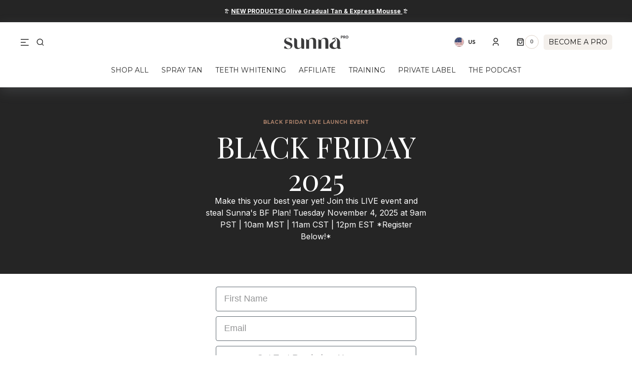

--- FILE ---
content_type: text/html; charset=utf-8
request_url: https://sunnapro.com/pages/vacation-tan
body_size: 73017
content:










    
    
    
    
    
    



















<!doctype html>
<html class="no-js" lang="en">
	<head><link href="//sunnapro.com/cdn/shop/t/37/assets/bss-hide-variant.css?v=56001389408214602151763851019" rel="stylesheet" type="text/css" media="all" />

<link href="//sunnapro.com/cdn/shop/t/37/assets/tiny.content.min.css?v=6647" rel="stylesheet" type="text/css" media="all" />

<link href="//sunnapro.com/cdn/shop/t/37/assets/bss-hide-variant.css?v=56001389408214602151763851019" rel="stylesheet" type="text/css" media="all" />
		<meta charset="utf-8">
		<meta http-equiv="X-UA-Compatible" content="IE=edge">
		<meta name="viewport" content="width=device-width,initial-scale=1">
		<meta name="theme-color" content="">

		<!-- Hide Black Friday Products from SEO Start -->
		
		<!-- Hide Black Friday Products from SEO End -->
      
        <!-- Cache Clear If Customer - Start -->
        
        <!-- Cache Clear If Customer - End -->
      
		
		<link rel="canonical" href="https://sunnapro.com/pages/vacation-tan">

		<link rel="preconnect" href="https://cdn.shopify.com" crossorigin>
		<script>
			const events = [
				'shopify:block:deselect',
				'shopify:block:select',
				'shopify:section:reorder',
				'shopify:section:deselect',
				'shopify:section:select',
				'shopify:section:unload',
				'shopify:section:load',
				'shopify:inspector:deactivate',
				'shopify:inspector:activate',
			];

			events.forEach(function (item, index) {
				document.addEventListener(item, function () {
					setTimeout(function () {
						if (
							!document
								.querySelectorAll("*[id^='shopify-section-template']")[0]
								.querySelector('.section-under-menu')
						) {
							killHeaderFullWide();
						}

						document
							.querySelectorAll("*[id^='shopify-section-template']")
							.forEach(function (element, index) {
								if (index !== 0) {
									element
										?.querySelector('.js-data--slideshow')
										?.classList?.remove('section-under-menu');
								}
							});

						if (document.querySelectorAll('.section-under-menu').length === 0) {
							killHeaderFullWide();
						}
					}, 0);
				});
			});

			document.addEventListener('DOMContentLoaded', function () {
				setTimeout(function () {
					if (
						!document
							.querySelectorAll("*[id^='shopify-section-template']")[0]
							.querySelector('.section-under-menu')
					) {
						killHeaderFullWide();
					}

					document
						.querySelectorAll("*[id^='shopify-section-template']")
						.forEach(function (element, index) {
							if (index !== 0) {
								element
									?.querySelector('.js-data--slideshow')
									?.classList?.remove('section-under-menu');
							}
						});

					if (document.querySelectorAll('.section-under-menu').length === 0) {
						killHeaderFullWide();
					}
				}, 0);
			});

			function killHeaderFullWide() {
				document
					.querySelector('.header-wrapper')
					.classList.remove('header-wrapper--under-menu-full');
			}
		</script><link rel="preconnect" href="https://fonts.shopifycdn.com" crossorigin><title>vacation-tan</title>

		

		

<meta property="og:site_name" content="Sunna Pro ">
<meta property="og:url" content="https://sunnapro.com/pages/vacation-tan">
<meta property="og:title" content="vacation-tan">
<meta property="og:type" content="website">
<meta property="og:description" content="Discover Sunna Pro — the trusted professional brand for organic spray tan solutions, equipment, and training. Elevate your salon or mobile tanning business with natural, long-lasting results clients love. Eco-friendly formulas made for pros who care."><meta property="og:image" content="http://sunnapro.com/cdn/shop/files/SUNNAPRO-Q1-15_90a36367-392c-4349-9501-67e3a2fe1565.jpg?v=1762039349">
  <meta property="og:image:secure_url" content="https://sunnapro.com/cdn/shop/files/SUNNAPRO-Q1-15_90a36367-392c-4349-9501-67e3a2fe1565.jpg?v=1762039349">
  <meta property="og:image:width" content="2912">
  <meta property="og:image:height" content="2080"><meta name="twitter:card" content="summary_large_image">
<meta name="twitter:title" content="vacation-tan">
<meta name="twitter:description" content="Discover Sunna Pro — the trusted professional brand for organic spray tan solutions, equipment, and training. Elevate your salon or mobile tanning business with natural, long-lasting results clients love. Eco-friendly formulas made for pros who care.">


		<script src="//sunnapro.com/cdn/shop/t/37/assets/constants.js?v=37383056447335370521763851035" defer="defer"></script>
		<script src="//sunnapro.com/cdn/shop/t/37/assets/pubsub.js?v=34180055027472970951763851056" defer="defer"></script>
		<script src="//sunnapro.com/cdn/shop/t/37/assets/global.js?v=164795838455421459501763851041" defer="defer"></script><script src="//sunnapro.com/cdn/shop/t/37/assets/quick-add.js?v=111297982439310542681763851058" defer="defer"></script>
			<script src="//sunnapro.com/cdn/shop/t/37/assets/product-form.js?v=68927308379433095741763851054" defer="defer"></script>
		

		<script>window.performance && window.performance.mark && window.performance.mark('shopify.content_for_header.start');</script><meta name="facebook-domain-verification" content="p10hzv292744f6cwjb9eg9k7n7ws02">
<meta name="google-site-verification" content="-aj2k70BX_H8dwNxKWzMIA52t9wKT-zqbwAlqGTd8ms">
<meta id="shopify-digital-wallet" name="shopify-digital-wallet" content="/27262004/digital_wallets/dialog">
<meta name="shopify-checkout-api-token" content="8e5d8d06e90b6d0b0039b15df47a895a">
<meta id="in-context-paypal-metadata" data-shop-id="27262004" data-venmo-supported="false" data-environment="production" data-locale="en_US" data-paypal-v4="true" data-currency="USD">
<link rel="alternate" hreflang="x-default" href="https://sunnapro.com/pages/vacation-tan">
<link rel="alternate" hreflang="en" href="https://sunnapro.com/pages/vacation-tan">
<link rel="alternate" hreflang="en-CA" href="https://sunnapro.com/en-ca/pages/vacation-tan">
<script async="async" src="/checkouts/internal/preloads.js?locale=en-US"></script>
<link rel="preconnect" href="https://shop.app" crossorigin="anonymous">
<script async="async" src="https://shop.app/checkouts/internal/preloads.js?locale=en-US&shop_id=27262004" crossorigin="anonymous"></script>
<script id="apple-pay-shop-capabilities" type="application/json">{"shopId":27262004,"countryCode":"CA","currencyCode":"USD","merchantCapabilities":["supports3DS"],"merchantId":"gid:\/\/shopify\/Shop\/27262004","merchantName":"Sunna Pro ","requiredBillingContactFields":["postalAddress","email","phone"],"requiredShippingContactFields":["postalAddress","email","phone"],"shippingType":"shipping","supportedNetworks":["visa","masterCard","amex","discover","interac","jcb"],"total":{"type":"pending","label":"Sunna Pro ","amount":"1.00"},"shopifyPaymentsEnabled":true,"supportsSubscriptions":true}</script>
<script id="shopify-features" type="application/json">{"accessToken":"8e5d8d06e90b6d0b0039b15df47a895a","betas":["rich-media-storefront-analytics"],"domain":"sunnapro.com","predictiveSearch":true,"shopId":27262004,"locale":"en"}</script>
<script>var Shopify = Shopify || {};
Shopify.shop = "sunnasmilewholesaleus.myshopify.com";
Shopify.locale = "en";
Shopify.currency = {"active":"USD","rate":"0.725247"};
Shopify.country = "US";
Shopify.theme = {"name":"Sunna 2.1.1 (SC2) | AMP","id":147383615679,"schema_name":"Sydney","schema_version":"1.1.6","theme_store_id":null,"role":"main"};
Shopify.theme.handle = "null";
Shopify.theme.style = {"id":null,"handle":null};
Shopify.cdnHost = "sunnapro.com/cdn";
Shopify.routes = Shopify.routes || {};
Shopify.routes.root = "/";</script>
<script type="module">!function(o){(o.Shopify=o.Shopify||{}).modules=!0}(window);</script>
<script>!function(o){function n(){var o=[];function n(){o.push(Array.prototype.slice.apply(arguments))}return n.q=o,n}var t=o.Shopify=o.Shopify||{};t.loadFeatures=n(),t.autoloadFeatures=n()}(window);</script>
<script>
  window.ShopifyPay = window.ShopifyPay || {};
  window.ShopifyPay.apiHost = "shop.app\/pay";
  window.ShopifyPay.redirectState = null;
</script>
<script id="shop-js-analytics" type="application/json">{"pageType":"page"}</script>
<script defer="defer" async type="module" src="//sunnapro.com/cdn/shopifycloud/shop-js/modules/v2/client.init-shop-cart-sync_BT-GjEfc.en.esm.js"></script>
<script defer="defer" async type="module" src="//sunnapro.com/cdn/shopifycloud/shop-js/modules/v2/chunk.common_D58fp_Oc.esm.js"></script>
<script defer="defer" async type="module" src="//sunnapro.com/cdn/shopifycloud/shop-js/modules/v2/chunk.modal_xMitdFEc.esm.js"></script>
<script type="module">
  await import("//sunnapro.com/cdn/shopifycloud/shop-js/modules/v2/client.init-shop-cart-sync_BT-GjEfc.en.esm.js");
await import("//sunnapro.com/cdn/shopifycloud/shop-js/modules/v2/chunk.common_D58fp_Oc.esm.js");
await import("//sunnapro.com/cdn/shopifycloud/shop-js/modules/v2/chunk.modal_xMitdFEc.esm.js");

  window.Shopify.SignInWithShop?.initShopCartSync?.({"fedCMEnabled":true,"windoidEnabled":true});

</script>
<script>
  window.Shopify = window.Shopify || {};
  if (!window.Shopify.featureAssets) window.Shopify.featureAssets = {};
  window.Shopify.featureAssets['shop-js'] = {"shop-cart-sync":["modules/v2/client.shop-cart-sync_DZOKe7Ll.en.esm.js","modules/v2/chunk.common_D58fp_Oc.esm.js","modules/v2/chunk.modal_xMitdFEc.esm.js"],"init-fed-cm":["modules/v2/client.init-fed-cm_B6oLuCjv.en.esm.js","modules/v2/chunk.common_D58fp_Oc.esm.js","modules/v2/chunk.modal_xMitdFEc.esm.js"],"shop-cash-offers":["modules/v2/client.shop-cash-offers_D2sdYoxE.en.esm.js","modules/v2/chunk.common_D58fp_Oc.esm.js","modules/v2/chunk.modal_xMitdFEc.esm.js"],"shop-login-button":["modules/v2/client.shop-login-button_QeVjl5Y3.en.esm.js","modules/v2/chunk.common_D58fp_Oc.esm.js","modules/v2/chunk.modal_xMitdFEc.esm.js"],"pay-button":["modules/v2/client.pay-button_DXTOsIq6.en.esm.js","modules/v2/chunk.common_D58fp_Oc.esm.js","modules/v2/chunk.modal_xMitdFEc.esm.js"],"shop-button":["modules/v2/client.shop-button_DQZHx9pm.en.esm.js","modules/v2/chunk.common_D58fp_Oc.esm.js","modules/v2/chunk.modal_xMitdFEc.esm.js"],"avatar":["modules/v2/client.avatar_BTnouDA3.en.esm.js"],"init-windoid":["modules/v2/client.init-windoid_CR1B-cfM.en.esm.js","modules/v2/chunk.common_D58fp_Oc.esm.js","modules/v2/chunk.modal_xMitdFEc.esm.js"],"init-shop-for-new-customer-accounts":["modules/v2/client.init-shop-for-new-customer-accounts_C_vY_xzh.en.esm.js","modules/v2/client.shop-login-button_QeVjl5Y3.en.esm.js","modules/v2/chunk.common_D58fp_Oc.esm.js","modules/v2/chunk.modal_xMitdFEc.esm.js"],"init-shop-email-lookup-coordinator":["modules/v2/client.init-shop-email-lookup-coordinator_BI7n9ZSv.en.esm.js","modules/v2/chunk.common_D58fp_Oc.esm.js","modules/v2/chunk.modal_xMitdFEc.esm.js"],"init-shop-cart-sync":["modules/v2/client.init-shop-cart-sync_BT-GjEfc.en.esm.js","modules/v2/chunk.common_D58fp_Oc.esm.js","modules/v2/chunk.modal_xMitdFEc.esm.js"],"shop-toast-manager":["modules/v2/client.shop-toast-manager_DiYdP3xc.en.esm.js","modules/v2/chunk.common_D58fp_Oc.esm.js","modules/v2/chunk.modal_xMitdFEc.esm.js"],"init-customer-accounts":["modules/v2/client.init-customer-accounts_D9ZNqS-Q.en.esm.js","modules/v2/client.shop-login-button_QeVjl5Y3.en.esm.js","modules/v2/chunk.common_D58fp_Oc.esm.js","modules/v2/chunk.modal_xMitdFEc.esm.js"],"init-customer-accounts-sign-up":["modules/v2/client.init-customer-accounts-sign-up_iGw4briv.en.esm.js","modules/v2/client.shop-login-button_QeVjl5Y3.en.esm.js","modules/v2/chunk.common_D58fp_Oc.esm.js","modules/v2/chunk.modal_xMitdFEc.esm.js"],"shop-follow-button":["modules/v2/client.shop-follow-button_CqMgW2wH.en.esm.js","modules/v2/chunk.common_D58fp_Oc.esm.js","modules/v2/chunk.modal_xMitdFEc.esm.js"],"checkout-modal":["modules/v2/client.checkout-modal_xHeaAweL.en.esm.js","modules/v2/chunk.common_D58fp_Oc.esm.js","modules/v2/chunk.modal_xMitdFEc.esm.js"],"shop-login":["modules/v2/client.shop-login_D91U-Q7h.en.esm.js","modules/v2/chunk.common_D58fp_Oc.esm.js","modules/v2/chunk.modal_xMitdFEc.esm.js"],"lead-capture":["modules/v2/client.lead-capture_BJmE1dJe.en.esm.js","modules/v2/chunk.common_D58fp_Oc.esm.js","modules/v2/chunk.modal_xMitdFEc.esm.js"],"payment-terms":["modules/v2/client.payment-terms_Ci9AEqFq.en.esm.js","modules/v2/chunk.common_D58fp_Oc.esm.js","modules/v2/chunk.modal_xMitdFEc.esm.js"]};
</script>
<script>(function() {
  var isLoaded = false;
  function asyncLoad() {
    if (isLoaded) return;
    isLoaded = true;
    var urls = ["https:\/\/cdn.reamaze.com\/assets\/reamaze-loader.js?shop=sunnasmilewholesaleus.myshopify.com","https:\/\/d2fk970j0emtue.cloudfront.net\/shop\/js\/free-gift-cart-upsell-pro.min.js?shop=sunnasmilewholesaleus.myshopify.com","https:\/\/api.socialsnowball.io\/js\/referral.js?shop=sunnasmilewholesaleus.myshopify.com","https:\/\/static.rechargecdn.com\/assets\/js\/widget.min.js?shop=sunnasmilewholesaleus.myshopify.com","https:\/\/api.revy.io\/bundle.js?shop=sunnasmilewholesaleus.myshopify.com","https:\/\/cdn.shopify.com\/s\/files\/1\/2726\/2004\/t\/28\/assets\/affirmShopify.js?v=1722294782\u0026shop=sunnasmilewholesaleus.myshopify.com","https:\/\/cdn.refersion.com\/shop.js?key=pub_2bd32b0736b2f053b328\u0026check_token=true\u0026shop=sunnasmilewholesaleus.myshopify.com"];
    for (var i = 0; i < urls.length; i++) {
      var s = document.createElement('script');
      s.type = 'text/javascript';
      s.async = true;
      s.src = urls[i];
      var x = document.getElementsByTagName('script')[0];
      x.parentNode.insertBefore(s, x);
    }
  };
  if(window.attachEvent) {
    window.attachEvent('onload', asyncLoad);
  } else {
    window.addEventListener('load', asyncLoad, false);
  }
})();</script>
<script id="__st">var __st={"a":27262004,"offset":-25200,"reqid":"d7621f6e-8d07-48fc-810b-9585f3775169-1769118258","pageurl":"sunnapro.com\/pages\/vacation-tan","s":"pages-88623382719","u":"3b828dc39c72","p":"page","rtyp":"page","rid":88623382719};</script>
<script>window.ShopifyPaypalV4VisibilityTracking = true;</script>
<script id="captcha-bootstrap">!function(){'use strict';const t='contact',e='account',n='new_comment',o=[[t,t],['blogs',n],['comments',n],[t,'customer']],c=[[e,'customer_login'],[e,'guest_login'],[e,'recover_customer_password'],[e,'create_customer']],r=t=>t.map((([t,e])=>`form[action*='/${t}']:not([data-nocaptcha='true']) input[name='form_type'][value='${e}']`)).join(','),a=t=>()=>t?[...document.querySelectorAll(t)].map((t=>t.form)):[];function s(){const t=[...o],e=r(t);return a(e)}const i='password',u='form_key',d=['recaptcha-v3-token','g-recaptcha-response','h-captcha-response',i],f=()=>{try{return window.sessionStorage}catch{return}},m='__shopify_v',_=t=>t.elements[u];function p(t,e,n=!1){try{const o=window.sessionStorage,c=JSON.parse(o.getItem(e)),{data:r}=function(t){const{data:e,action:n}=t;return t[m]||n?{data:e,action:n}:{data:t,action:n}}(c);for(const[e,n]of Object.entries(r))t.elements[e]&&(t.elements[e].value=n);n&&o.removeItem(e)}catch(o){console.error('form repopulation failed',{error:o})}}const l='form_type',E='cptcha';function T(t){t.dataset[E]=!0}const w=window,h=w.document,L='Shopify',v='ce_forms',y='captcha';let A=!1;((t,e)=>{const n=(g='f06e6c50-85a8-45c8-87d0-21a2b65856fe',I='https://cdn.shopify.com/shopifycloud/storefront-forms-hcaptcha/ce_storefront_forms_captcha_hcaptcha.v1.5.2.iife.js',D={infoText:'Protected by hCaptcha',privacyText:'Privacy',termsText:'Terms'},(t,e,n)=>{const o=w[L][v],c=o.bindForm;if(c)return c(t,g,e,D).then(n);var r;o.q.push([[t,g,e,D],n]),r=I,A||(h.body.append(Object.assign(h.createElement('script'),{id:'captcha-provider',async:!0,src:r})),A=!0)});var g,I,D;w[L]=w[L]||{},w[L][v]=w[L][v]||{},w[L][v].q=[],w[L][y]=w[L][y]||{},w[L][y].protect=function(t,e){n(t,void 0,e),T(t)},Object.freeze(w[L][y]),function(t,e,n,w,h,L){const[v,y,A,g]=function(t,e,n){const i=e?o:[],u=t?c:[],d=[...i,...u],f=r(d),m=r(i),_=r(d.filter((([t,e])=>n.includes(e))));return[a(f),a(m),a(_),s()]}(w,h,L),I=t=>{const e=t.target;return e instanceof HTMLFormElement?e:e&&e.form},D=t=>v().includes(t);t.addEventListener('submit',(t=>{const e=I(t);if(!e)return;const n=D(e)&&!e.dataset.hcaptchaBound&&!e.dataset.recaptchaBound,o=_(e),c=g().includes(e)&&(!o||!o.value);(n||c)&&t.preventDefault(),c&&!n&&(function(t){try{if(!f())return;!function(t){const e=f();if(!e)return;const n=_(t);if(!n)return;const o=n.value;o&&e.removeItem(o)}(t);const e=Array.from(Array(32),(()=>Math.random().toString(36)[2])).join('');!function(t,e){_(t)||t.append(Object.assign(document.createElement('input'),{type:'hidden',name:u})),t.elements[u].value=e}(t,e),function(t,e){const n=f();if(!n)return;const o=[...t.querySelectorAll(`input[type='${i}']`)].map((({name:t})=>t)),c=[...d,...o],r={};for(const[a,s]of new FormData(t).entries())c.includes(a)||(r[a]=s);n.setItem(e,JSON.stringify({[m]:1,action:t.action,data:r}))}(t,e)}catch(e){console.error('failed to persist form',e)}}(e),e.submit())}));const S=(t,e)=>{t&&!t.dataset[E]&&(n(t,e.some((e=>e===t))),T(t))};for(const o of['focusin','change'])t.addEventListener(o,(t=>{const e=I(t);D(e)&&S(e,y())}));const B=e.get('form_key'),M=e.get(l),P=B&&M;t.addEventListener('DOMContentLoaded',(()=>{const t=y();if(P)for(const e of t)e.elements[l].value===M&&p(e,B);[...new Set([...A(),...v().filter((t=>'true'===t.dataset.shopifyCaptcha))])].forEach((e=>S(e,t)))}))}(h,new URLSearchParams(w.location.search),n,t,e,['guest_login'])})(!0,!0)}();</script>
<script integrity="sha256-4kQ18oKyAcykRKYeNunJcIwy7WH5gtpwJnB7kiuLZ1E=" data-source-attribution="shopify.loadfeatures" defer="defer" src="//sunnapro.com/cdn/shopifycloud/storefront/assets/storefront/load_feature-a0a9edcb.js" crossorigin="anonymous"></script>
<script crossorigin="anonymous" defer="defer" src="//sunnapro.com/cdn/shopifycloud/storefront/assets/shopify_pay/storefront-65b4c6d7.js?v=20250812"></script>
<script data-source-attribution="shopify.dynamic_checkout.dynamic.init">var Shopify=Shopify||{};Shopify.PaymentButton=Shopify.PaymentButton||{isStorefrontPortableWallets:!0,init:function(){window.Shopify.PaymentButton.init=function(){};var t=document.createElement("script");t.src="https://sunnapro.com/cdn/shopifycloud/portable-wallets/latest/portable-wallets.en.js",t.type="module",document.head.appendChild(t)}};
</script>
<script data-source-attribution="shopify.dynamic_checkout.buyer_consent">
  function portableWalletsHideBuyerConsent(e){var t=document.getElementById("shopify-buyer-consent"),n=document.getElementById("shopify-subscription-policy-button");t&&n&&(t.classList.add("hidden"),t.setAttribute("aria-hidden","true"),n.removeEventListener("click",e))}function portableWalletsShowBuyerConsent(e){var t=document.getElementById("shopify-buyer-consent"),n=document.getElementById("shopify-subscription-policy-button");t&&n&&(t.classList.remove("hidden"),t.removeAttribute("aria-hidden"),n.addEventListener("click",e))}window.Shopify?.PaymentButton&&(window.Shopify.PaymentButton.hideBuyerConsent=portableWalletsHideBuyerConsent,window.Shopify.PaymentButton.showBuyerConsent=portableWalletsShowBuyerConsent);
</script>
<script data-source-attribution="shopify.dynamic_checkout.cart.bootstrap">document.addEventListener("DOMContentLoaded",(function(){function t(){return document.querySelector("shopify-accelerated-checkout-cart, shopify-accelerated-checkout")}if(t())Shopify.PaymentButton.init();else{new MutationObserver((function(e,n){t()&&(Shopify.PaymentButton.init(),n.disconnect())})).observe(document.body,{childList:!0,subtree:!0})}}));
</script>
<link id="shopify-accelerated-checkout-styles" rel="stylesheet" media="screen" href="https://sunnapro.com/cdn/shopifycloud/portable-wallets/latest/accelerated-checkout-backwards-compat.css" crossorigin="anonymous">
<style id="shopify-accelerated-checkout-cart">
        #shopify-buyer-consent {
  margin-top: 1em;
  display: inline-block;
  width: 100%;
}

#shopify-buyer-consent.hidden {
  display: none;
}

#shopify-subscription-policy-button {
  background: none;
  border: none;
  padding: 0;
  text-decoration: underline;
  font-size: inherit;
  cursor: pointer;
}

#shopify-subscription-policy-button::before {
  box-shadow: none;
}

      </style>
<script id="sections-script" data-sections="header,footer" defer="defer" src="//sunnapro.com/cdn/shop/t/37/compiled_assets/scripts.js?v=6647"></script>
<script>window.performance && window.performance.mark && window.performance.mark('shopify.content_for_header.end');</script>


		<style data-shopify>
			   @font-face {
  font-family: Montserrat;
  font-weight: 400;
  font-style: normal;
  font-display: swap;
  src: url("//sunnapro.com/cdn/fonts/montserrat/montserrat_n4.81949fa0ac9fd2021e16436151e8eaa539321637.woff2") format("woff2"),
       url("//sunnapro.com/cdn/fonts/montserrat/montserrat_n4.a6c632ca7b62da89c3594789ba828388aac693fe.woff") format("woff");
}

			   @font-face {
  font-family: Syne;
  font-weight: 400;
  font-style: normal;
  font-display: swap;
  src: url("//sunnapro.com/cdn/fonts/syne/syne_n4.b88e400e60fde51acd23784507dc72a10cff7882.woff2") format("woff2"),
       url("//sunnapro.com/cdn/fonts/syne/syne_n4.fc46970f0481adc9a91ff9453a41482f867a751c.woff") format("woff");
}

			   @font-face {
  font-family: Montserrat;
  font-weight: 700;
  font-style: normal;
  font-display: swap;
  src: url("//sunnapro.com/cdn/fonts/montserrat/montserrat_n7.3c434e22befd5c18a6b4afadb1e3d77c128c7939.woff2") format("woff2"),
       url("//sunnapro.com/cdn/fonts/montserrat/montserrat_n7.5d9fa6e2cae713c8fb539a9876489d86207fe957.woff") format("woff");
}

			   @font-face {
  font-family: Montserrat;
  font-weight: 700;
  font-style: normal;
  font-display: swap;
  src: url("//sunnapro.com/cdn/fonts/montserrat/montserrat_n7.3c434e22befd5c18a6b4afadb1e3d77c128c7939.woff2") format("woff2"),
       url("//sunnapro.com/cdn/fonts/montserrat/montserrat_n7.5d9fa6e2cae713c8fb539a9876489d86207fe957.woff") format("woff");
}

			   @font-face {
  font-family: Syne;
  font-weight: 400;
  font-style: normal;
  font-display: swap;
  src: url("//sunnapro.com/cdn/fonts/syne/syne_n4.b88e400e60fde51acd23784507dc72a10cff7882.woff2") format("woff2"),
       url("//sunnapro.com/cdn/fonts/syne/syne_n4.fc46970f0481adc9a91ff9453a41482f867a751c.woff") format("woff");
}

			   @font-face {
  font-family: Montserrat;
  font-weight: 400;
  font-style: normal;
  font-display: swap;
  src: url("//sunnapro.com/cdn/fonts/montserrat/montserrat_n4.81949fa0ac9fd2021e16436151e8eaa539321637.woff2") format("woff2"),
       url("//sunnapro.com/cdn/fonts/montserrat/montserrat_n4.a6c632ca7b62da89c3594789ba828388aac693fe.woff") format("woff");
}

			   @font-face {
  font-family: Montserrat;
  font-weight: 400;
  font-style: normal;
  font-display: swap;
  src: url("//sunnapro.com/cdn/fonts/montserrat/montserrat_n4.81949fa0ac9fd2021e16436151e8eaa539321637.woff2") format("woff2"),
       url("//sunnapro.com/cdn/fonts/montserrat/montserrat_n4.a6c632ca7b62da89c3594789ba828388aac693fe.woff") format("woff");
}

			   @font-face {
  font-family: Montserrat;
  font-weight: 400;
  font-style: normal;
  font-display: swap;
  src: url("//sunnapro.com/cdn/fonts/montserrat/montserrat_n4.81949fa0ac9fd2021e16436151e8eaa539321637.woff2") format("woff2"),
       url("//sunnapro.com/cdn/fonts/montserrat/montserrat_n4.a6c632ca7b62da89c3594789ba828388aac693fe.woff") format("woff");
}

				 @font-face {
  font-family: Syne;
  font-weight: 400;
  font-style: normal;
  font-display: swap;
  src: url("//sunnapro.com/cdn/fonts/syne/syne_n4.b88e400e60fde51acd23784507dc72a10cff7882.woff2") format("woff2"),
       url("//sunnapro.com/cdn/fonts/syne/syne_n4.fc46970f0481adc9a91ff9453a41482f867a751c.woff") format("woff");
}

				 @font-face {
  font-family: Montserrat;
  font-weight: 400;
  font-style: normal;
  font-display: swap;
  src: url("//sunnapro.com/cdn/fonts/montserrat/montserrat_n4.81949fa0ac9fd2021e16436151e8eaa539321637.woff2") format("woff2"),
       url("//sunnapro.com/cdn/fonts/montserrat/montserrat_n4.a6c632ca7b62da89c3594789ba828388aac693fe.woff") format("woff");
}

			   @font-face {
  font-family: Montserrat;
  font-weight: 300;
  font-style: normal;
  font-display: swap;
  src: url("//sunnapro.com/cdn/fonts/montserrat/montserrat_n3.29e699231893fd243e1620595067294bb067ba2a.woff2") format("woff2"),
       url("//sunnapro.com/cdn/fonts/montserrat/montserrat_n3.64ed56f012a53c08a49d49bd7e0c8d2f46119150.woff") format("woff");
}

			   @font-face {
  font-family: Montserrat;
  font-weight: 400;
  font-style: normal;
  font-display: swap;
  src: url("//sunnapro.com/cdn/fonts/montserrat/montserrat_n4.81949fa0ac9fd2021e16436151e8eaa539321637.woff2") format("woff2"),
       url("//sunnapro.com/cdn/fonts/montserrat/montserrat_n4.a6c632ca7b62da89c3594789ba828388aac693fe.woff") format("woff");
}

				 @font-face {
  font-family: Montserrat;
  font-weight: 500;
  font-style: normal;
  font-display: swap;
  src: url("//sunnapro.com/cdn/fonts/montserrat/montserrat_n5.07ef3781d9c78c8b93c98419da7ad4fbeebb6635.woff2") format("woff2"),
       url("//sunnapro.com/cdn/fonts/montserrat/montserrat_n5.adf9b4bd8b0e4f55a0b203cdd84512667e0d5e4d.woff") format("woff");
}

			   @font-face {
  font-family: Montserrat;
  font-weight: 700;
  font-style: normal;
  font-display: swap;
  src: url("//sunnapro.com/cdn/fonts/montserrat/montserrat_n7.3c434e22befd5c18a6b4afadb1e3d77c128c7939.woff2") format("woff2"),
       url("//sunnapro.com/cdn/fonts/montserrat/montserrat_n7.5d9fa6e2cae713c8fb539a9876489d86207fe957.woff") format("woff");
}

			   @font-face {
  font-family: Montserrat;
  font-weight: 400;
  font-style: italic;
  font-display: swap;
  src: url("//sunnapro.com/cdn/fonts/montserrat/montserrat_i4.5a4ea298b4789e064f62a29aafc18d41f09ae59b.woff2") format("woff2"),
       url("//sunnapro.com/cdn/fonts/montserrat/montserrat_i4.072b5869c5e0ed5b9d2021e4c2af132e16681ad2.woff") format("woff");
}

			   
			   @font-face {
  font-family: Montserrat;
  font-weight: 700;
  font-style: italic;
  font-display: swap;
  src: url("//sunnapro.com/cdn/fonts/montserrat/montserrat_i7.a0d4a463df4f146567d871890ffb3c80408e7732.woff2") format("woff2"),
       url("//sunnapro.com/cdn/fonts/montserrat/montserrat_i7.f6ec9f2a0681acc6f8152c40921d2a4d2e1a2c78.woff") format("woff");
}


			   :root {

			   --font-body-family: Montserrat, sans-serif;
			   --font-body-style: normal;
			   --font-body-weight: 400;

			   --font-body-size: 18px;
			   --font-body-line-height: 1.5;
			   --font-secondary-text: 14px;

			   --font-heading-family: Syne, sans-serif;
			   --font-heading-style: normal;
			   --font-heading-weight: 400;
			   --font-heading-letter-spacing: -0.2em;
			   --font-heading-line-height: 1.1;

			   --font-subtitle-family: Montserrat, sans-serif;
			   --font-subtitle-style: normal;
			   --font-subtitle-weight: 700;
			   --font-subtitle-text-transform: uppercase;
			   --font-subtitle-size: 10px;

			   --font-heading-h1-size: 60px;
			   --font-heading-h2-size: 45px;
			   --font-heading-h3-size: 40px;
			   --font-heading-h4-size: 30px;
			   --font-heading-h5-size: 22px;
			   --font-heading-h6-size: 16px;

			   --font-heading-card-family: Syne, sans-serif;
			   --font-heading-card-style: normal;
			   --font-heading-card-weight: 400;
			   --font-text-card-family: Montserrat, sans-serif;
			   --font-text-card-style: normal;
			   --font-text-card-weight: 400;

			   --font-heading-card-size: 20px;
			   --font-text-card-size: 14px;

			   --font-button-family: Montserrat, sans-serif;
			   --font-button-style: normal;
			   --font-button-weight: 700;
			   --font-button-text-transform: uppercase;

			   --font-button-family: Montserrat, sans-serif;
			   --font-button-style: normal;
			   --font-button-weight: 700;
			   --font-button-text-transform: uppercase;
			   --font-button-letter-spacing: -0.01em;
			   --font-subtitle-letter-spacing: 0.06em;

			   --font-header-menu-family: Montserrat, sans-serif;
			   --font-header-menu-style: normal;
			   --font-header-menu-weight: 400;
				 --font-header-menu-link-size: 14px;
			   --font-header-menu-text-transform: none;

			   --font-footer-menu-family: Montserrat, sans-serif;
			   --font-footer-menu-style: normal;
			   --font-footer-menu-weight: 400;
			   --font-footer-link-size: 14px;
			   --font-footer-bottom-link-size: 14px;

				--font-popups-heading-family: Syne, sans-serif;
				--font-popups-heading-style: normal;
				--font-popups-heading-weight: 400;
				--font-popups-text-family: Montserrat, sans-serif;
				--font-popups-text-style: normal;
				--font-popups-text-weight: 400;
				--font-popup-heading-size: 30px;
				--font-popup-text-size: 14px;
				--font-notification-heading-size: 30px;
				--font-notification-text-size: 14px;

			   --color-base-text: 38, 38, 38;
			   --color-base-text-default: 38, 38, 38;
			   --color-secondary-text: 116, 116, 116;
			   --color-subheading: 170, 129, 106;
			   --color-title-text: 38, 38, 38;

			   --color-base-text-dark: , , ;
			   --color-title-text-dark: , , ;

			   --color-base-background-1: 255, 255, 255;
			   --color-base-background-2: 244, 240, 236;
			   --color-base-background-5: 241, 234, 224;
			   --color-base-background-3: 37, 37, 37;
			   --color-base-background-4: 40, 40, 40;

			   --color-announcement-bar-background-1: 37, 37, 37;
			   --color-announcement-bar-background-2: 238, 238, 238;

				 --color-header-background: 255, 255, 255;

			   --color-base-solid-button-labels: 255, 255, 255;
			   --color-base-button-background: 38, 38, 38;
			   --color-base-outline-button-labels: 255, 255, 255;
			   --color-secondary-button-labels: 38, 38, 38;
			   --color-tertiary-button-labels: 170, 129, 106;
			   --color-tertiary-button-background: , , ;
			   --payment-terms-background-color: #FFFFFF;
			   --color-overlay-background: 0, 0, 0;
			   --color-accent: 170, 129, 106;
			   --color-accent-default: 170, 129, 106;

			   --color-base-background-input: 255, 255, 255;

			   --color-base-border-input: 222, 210, 199;
			   --color-hover-border-input: 170, 129, 106;

			   --color-badge-icon: 38, 38, 38;
			   --color-background-badge-icon: 255, 255, 255;
			   --color-border: 222, 210, 199;
			   --color-background-card: 244, 240, 236
			   }

			   *,
			   *::before,
			   *::after {
			   box-sizing: inherit;
			   }

			   html {
			   box-sizing: border-box;
			   font-size: 10px;
			   height: 100%;
			   }

			   body {
			   position: relative;
			   display: grid;
			   grid-template-rows: auto auto 1fr auto;
			   grid-template-columns: 100%;
			   min-height: 100%;
			   margin: 0;
			   font-size: var(--font-body-size);
			   font-family: var(--font-body-family);
			   font-style: var(--font-body-style);
			   font-weight: var(--font-body-weight);
			   line-height: var(--font-body-line-height);
			   overflow-x: hidden;
			   }
		</style>
		<link href="//sunnapro.com/cdn/shop/t/37/assets/swiper-bundle.min.css?v=67104566617031410831763851088" rel="stylesheet" type="text/css" media="all" />
		<link href="//sunnapro.com/cdn/shop/t/37/assets/base.css?v=157655159470379518971763851018" rel="stylesheet" type="text/css" media="all" />
<link
				rel="stylesheet"
				href="//sunnapro.com/cdn/shop/t/37/assets/component-predictive-search.css?v=144087747575257590611763851032"
				media="print"
				onload="this.media='all'"
			><link
				rel="preload"
				as="font"
				href="//sunnapro.com/cdn/fonts/montserrat/montserrat_n4.81949fa0ac9fd2021e16436151e8eaa539321637.woff2"
				type="font/woff2"
				crossorigin
			><link
				rel="preload"
				as="font"
				href="//sunnapro.com/cdn/fonts/syne/syne_n4.b88e400e60fde51acd23784507dc72a10cff7882.woff2"
				type="font/woff2"
				crossorigin
			><script>
			document.documentElement.className =
				document.documentElement.className.replace('no-js', 'js');
			if (Shopify.designMode) {
				document.documentElement.classList.add('shopify-design-mode');
			}
		</script>
		<script src="//sunnapro.com/cdn/shop/t/37/assets/jquery-3.6.0.js?v=184217876181003224711763851045" defer="defer"></script>
		<script src="//sunnapro.com/cdn/shop/t/37/assets/popup.js?v=61083475519820345831763851052" defer="defer"></script>
		
		
			<script src="//sunnapro.com/cdn/shop/t/37/assets/product-card.js?v=36764388145363925311763851053" defer="defer"></script>
		
		<script
			src="//sunnapro.com/cdn/shop/t/37/assets/swiper-bundle.min.js?v=91266435261445688101763851089"
			defer="defer"
		></script>
		<script src="//sunnapro.com/cdn/shop/t/37/assets/jarallax.js?v=125921865058925220351763851044" defer="defer"></script>
		<script
			src="//sunnapro.com/cdn/shop/t/37/assets/jarallax-video.min.js?v=17476282361586060461763851044"
			defer="defer"
		></script>
		<script src="//sunnapro.com/cdn/shop/t/37/assets/rellax.min.js?v=120355955132776120331763851059" defer="defer"></script>
		<script src="//sunnapro.com/cdn/shop/t/37/assets/gsap.min.js?v=123913843240319532741763851042" defer="defer"></script>
		<script src="//sunnapro.com/cdn/shop/t/37/assets/split-type.js?v=27165313396321654321763851087" defer="defer"></script>

		<script src="//sunnapro.com/cdn/shop/t/37/assets/image-parallax.js?v=131651006640482367331763851043" defer="defer"></script>

		<script
			src="//sunnapro.com/cdn/shop/t/37/assets/section-instagram-slider.js?v=42761053666298981931763851073"
			defer="defer"
		></script>
		<script
			src="//sunnapro.com/cdn/shop/t/37/assets/ScrollTrigger.min.js?v=66501933754752109161763851061"
			defer="defer"
		></script>
		<script
			src="//sunnapro.com/cdn/shop/t/37/assets/jquery.marquee.min.js?v=98632651530648313041763851046"
			defer="defer"
		></script>

      <!-- <script> window.Shopify = { shop: "sunnasmilewholesaleus.myshopify.com" } </script>  -->   
      <script src="https://api.socialsnowball.io/js/referral.js?shop=sunnasmilewholesaleus.myshopify.com"></script>
	

<!-- BEGIN app block: shopify://apps/hulk-form-builder/blocks/app-embed/b6b8dd14-356b-4725-a4ed-77232212b3c3 --><!-- BEGIN app snippet: hulkapps-formbuilder-theme-ext --><script type="text/javascript">
  
  if (typeof window.formbuilder_customer != "object") {
        window.formbuilder_customer = {}
  }

  window.hulkFormBuilder = {
    form_data: {"form_erXBB3hrbYHju3cVmJoqyQ":{"uuid":"erXBB3hrbYHju3cVmJoqyQ","form_name":"Contact Form","form_data":{"div_back_gradient_1":"#fff","div_back_gradient_2":"#fff","back_color":"#fff","form_title":"","form_submit":"Submit","after_submit":"hideAndmessage","after_submit_msg":"","captcha_enable":"no","label_style":"blockLabels","input_border_radius":"5","back_type":"transparent","input_back_color":"#f2f2f2","input_back_color_hover":"#fff","back_shadow":"softLightShadow","label_font_clr":"#333333","input_font_clr":"#333333","button_align":"fullBtn","button_clr":"#000000","button_back_clr":"#f4f0ec","button_border_radius":"10","form_width":"600px","form_border_size":"1","form_border_clr":"#f2f2f2","form_border_radius":"10","label_font_size":"16","input_font_size":"15","button_font_size":"16","form_padding":"20","input_border_color":"#f2f2f2","input_border_color_hover":"#f2f2f2","btn_border_clr":"#f4f0ec","btn_border_size":"1","form_name":"Contact Form","":"admin@sunnainc.com","form_emails":"admin@sunnainc.com","admin_email_subject":"New form submission received.","admin_email_message":"Hi [first-name of store owner],\u003cbr\u003eSomeone just submitted a response to your form.\u003cbr\u003ePlease find the details below:","form_access_message":"\u003cp\u003ePlease login to access the form\u003cbr\u003eDo not have an account? Create account\u003c\/p\u003e","notification_email_send":true,"pass_referrer_url_on_email":false,"record_referrer_url":"no","input_font_family":"DM Sans","label_font_family":"DM Sans","form_description":"","formElements":[{"type":"text","position":0,"label":"First Name","customClass":"","halfwidth":"yes","Conditions":{},"page_number":1,"required":"yes"},{"type":"text","position":1,"label":"Last Name","halfwidth":"yes","Conditions":{},"page_number":1,"required":"yes"},{"type":"email","position":2,"label":"Email","required":"yes","email_confirm":"yes","Conditions":{},"page_number":1},{"Conditions":{},"type":"phone","position":3,"label":"Phone Number","default_country_code":"Canada +1","page_number":1,"required":"yes"},{"type":"textarea","position":4,"label":"Message","required":"yes","Conditions":{},"page_number":1,"inputHeight":"150"}]},"is_spam_form":false,"shop_uuid":"ibaap8wlEufuSRk72X8hew","shop_timezone":"America\/Denver","shop_id":108454,"shop_is_after_submit_enabled":true,"shop_shopify_plan":"unlimited","shop_shopify_domain":"sunnasmilewholesaleus.myshopify.com","shop_remove_watermark":false,"shop_created_at":"2024-05-30T18:51:02.164-05:00"},"form_Q4qOFR4xRD9Vd2ZAe8aiGw":{"uuid":"Q4qOFR4xRD9Vd2ZAe8aiGw","form_name":"Sunna PRO Sign UP","form_data":{"div_back_gradient_1":"#fff","div_back_gradient_2":"#fff","back_color":"#fff","form_title":"\u003ch1 style=\"text-align: center;\"\u003eSunna PRO Sign Up\u003c\/h1\u003e\n","form_submit":"Submit","after_submit":"hideAndmessage","after_submit_msg":"\u003cp\u003eThank you. The application has been submitted. Someone from our team will be in touch with you soon.\u003c\/p\u003e\n","captcha_enable":"no","label_style":"blockLabels","input_border_radius":"5","back_type":"transparent","input_back_color":"#f2f2f2","input_back_color_hover":"#fff","back_shadow":"softLightShadow","label_font_clr":"#333333","input_font_clr":"#333333","button_align":"fullBtn","button_clr":"#fff","button_back_clr":"#333333","button_border_radius":"2","form_width":"800px","form_border_size":"1","form_border_clr":"#f2f2f2","form_border_radius":"10","label_font_size":"16","input_font_size":"15","button_font_size":"16","form_padding":"30","input_border_color":"#f2f2f2","input_border_color_hover":"#f2f2f2","btn_border_clr":"#333333","btn_border_size":"1","form_name":"Sunna PRO Sign UP","":"","form_emails":"brandi@sunnainc.com,shannelle@sunnainc.com","admin_email_subject":"New PRO Registration [ {{First Name}} {{Last Name}},  {{Instagram Handle}} ]","admin_email_message":"\u003cp\u003eNew PRO Registration\u0026nbsp;\u003cbr \/\u003e\nPlease find the details below:\u003c\/p\u003e\n","form_access_message":"\u003cp\u003ePlease login to access the form\u003cbr\u003eDo not have an account? Create account\u003c\/p\u003e","notification_email_send":true,"flow_trigger_integration":"yes","shopify_customer_create":"yes","customer_tags_update":"yes","customer_account_activation_email":"yes","label_fonts_type":"Google Fonts","input_fonts_type":"Google Fonts","label_custom_font_name":"DomaineBold","label_custom_font_url":"https:\/\/cdn.shopify.com\/s\/files\/1\/0483\/5908\/0091\/files\/HeyWow-Light.ttf","input_custom_font_name":"DomaineBold","input_custom_font_url":"https:\/\/cdn.shopify.com\/s\/files\/1\/0483\/5908\/0091\/files\/HeyWow-Light.ttf","admin_email_date_default":"no","email_service_provider_integration":"yes","mail_intigration":{"mail":"klaviyo","subscribe_profiles_to_list":"yes","list_id":"XSpCqt"},"input_font_family":"Montserrat","label_font_family":"Montserrat","form_description":"\u003cp style=\"text-align: center;\"\u003eCreate your Wholesale Account - Same Day Approval.\u003c\/p\u003e\n","formElements":[{"Conditions":{},"type":"text","position":0,"label":"Company \/ Brand Name","required":"yes","page_number":1,"shopifyField":"company_brand_name"},{"type":"text","position":1,"label":"First Name","customClass":"","halfwidth":"yes","Conditions":{},"page_number":1,"required":"yes","shopifyField":"first_name"},{"type":"text","position":2,"label":"Last Name","halfwidth":"yes","Conditions":{},"page_number":1,"required":"yes","shopifyField":"last_name"},{"type":"email","position":3,"label":"Email","required":"yes","email_confirm":"yes","Conditions":{},"page_number":1},{"Conditions":{},"type":"phone","position":4,"label":"Phone Number","required":"yes","default_country_code":"Canada +1","page_number":1,"shopifyField":"phone"},{"Conditions":{},"type":"text","position":5,"label":"Instagram Handle","required":"yes","page_number":1,"shopifyField":"instagram_handle"},{"Conditions":{},"type":"multipleCheckbox","position":6,"label":"Interested In","values":"Spray Tanning \u0026 SunnaTan Retail\nTeeth Whitening \u0026 SunnaSmile Retail\nInterested in Both Spray Tanning \u0026 Teeth Whitening (SunnaTan \u0026 SunnaSmile)\nInterested in SunnaTan Retail Only\nInterested in either SunnaTan and\/or SunnaSmile Retail Only (not interested in offering a service)\nOther","elementCost":{},"other_for_multi_value":"yes","required":"yes","other_multi_checkbox_label":"Other","page_number":1,"shopifyField":"interested_in","align":"vertical"},{"Conditions":{},"type":"url","position":7,"label":"Website URL","page_number":1,"shopifyField":"website_url_"},{"type":"textarea","position":8,"label":"Comments \/ Questions","required":"no","Conditions":{},"page_number":1,"shopifyField":"comments__questions_","inputHeight":"120"},{"Conditions":{},"type":"hidden","position":9,"label":"PRO Tag (PRO tag added to the customer)","shopifyField":"tags","fieldvalue":"PRO","page_number":1},{"Conditions":{},"type":"checkbox","position":10,"label":"Yes I want to get access to the wholesale store","checked":"yes","shopifyField":"accepts_marketing","required":"no","customClass":"hideEmailMarking","page_number":1}]},"is_spam_form":false,"shop_uuid":"ibaap8wlEufuSRk72X8hew","shop_timezone":"America\/Denver","shop_id":108454,"shop_is_after_submit_enabled":true,"shop_shopify_plan":"unlimited","shop_shopify_domain":"sunnasmilewholesaleus.myshopify.com","shop_remove_watermark":false,"shop_created_at":"2024-05-30T18:51:02.164-05:00"}},
    shop_data: {"shop_ibaap8wlEufuSRk72X8hew":{"shop_uuid":"ibaap8wlEufuSRk72X8hew","shop_timezone":"America\/Denver","shop_id":108454,"shop_is_after_submit_enabled":true,"shop_shopify_plan":"Advanced","shop_shopify_domain":"sunnasmilewholesaleus.myshopify.com","shop_created_at":"2024-05-30T18:51:02.164-05:00","is_skip_metafield":false,"shop_deleted":false,"shop_disabled":false}},
    settings_data: {"shop_settings":{"shop_customise_msgs":[],"default_customise_msgs":{"is_required":"is required","thank_you":"Thank you! The form was submitted successfully.","processing":"Processing...","valid_data":"Please provide valid data","valid_email":"Provide valid email format","valid_tags":"HTML Tags are not allowed","valid_phone":"Provide valid phone number","valid_captcha":"Please provide valid captcha response","valid_url":"Provide valid URL","only_number_alloud":"Provide valid number in","number_less":"must be less than","number_more":"must be more than","image_must_less":"Image must be less than 20MB","image_number":"Images allowed","image_extension":"Invalid extension! Please provide image file","error_image_upload":"Error in image upload. Please try again.","error_file_upload":"Error in file upload. Please try again.","your_response":"Your response","error_form_submit":"Error occur.Please try again after sometime.","email_submitted":"Form with this email is already submitted","invalid_email_by_zerobounce":"The email address you entered appears to be invalid. Please check it and try again.","download_file":"Download file","card_details_invalid":"Your card details are invalid","card_details":"Card details","please_enter_card_details":"Please enter card details","card_number":"Card number","exp_mm":"Exp MM","exp_yy":"Exp YY","crd_cvc":"CVV","payment_value":"Payment amount","please_enter_payment_amount":"Please enter payment amount","address1":"Address line 1","address2":"Address line 2","city":"City","province":"Province","zipcode":"Zip code","country":"Country","blocked_domain":"This form does not accept addresses from","file_must_less":"File must be less than 20MB","file_extension":"Invalid extension! Please provide file","only_file_number_alloud":"files allowed","previous":"Previous","next":"Next","must_have_a_input":"Please enter at least one field.","please_enter_required_data":"Please enter required data","atleast_one_special_char":"Include at least one special character","atleast_one_lowercase_char":"Include at least one lowercase character","atleast_one_uppercase_char":"Include at least one uppercase character","atleast_one_number":"Include at least one number","must_have_8_chars":"Must have 8 characters long","be_between_8_and_12_chars":"Be between 8 and 12 characters long","please_select":"Please Select","phone_submitted":"Form with this phone number is already submitted","user_res_parse_error":"Error while submitting the form","valid_same_values":"values must be same","product_choice_clear_selection":"Clear Selection","picture_choice_clear_selection":"Clear Selection","remove_all_for_file_image_upload":"Remove All","invalid_file_type_for_image_upload":"You can't upload files of this type.","invalid_file_type_for_signature_upload":"You can't upload files of this type.","max_files_exceeded_for_file_upload":"You can not upload any more files.","max_files_exceeded_for_image_upload":"You can not upload any more files.","file_already_exist":"File already uploaded","max_limit_exceed":"You have added the maximum number of text fields.","cancel_upload_for_file_upload":"Cancel upload","cancel_upload_for_image_upload":"Cancel upload","cancel_upload_for_signature_upload":"Cancel upload"},"shop_blocked_domains":[]}},
    features_data: {"shop_plan_features":{"shop_plan_features":["unlimited-forms","full-design-customization","export-form-submissions","multiple-recipients-for-form-submissions","multiple-admin-notifications","enable-captcha","unlimited-file-uploads","save-submitted-form-data","set-auto-response-message","conditional-logic","form-banner","save-as-draft-facility","include-user-response-in-admin-email","disable-form-submission","mail-platform-integration","stripe-payment-integration","pre-built-templates","create-customer-account-on-shopify","google-analytics-3-by-tracking-id","facebook-pixel-id","bing-uet-pixel-id","advanced-js","advanced-css","api-available","customize-form-message","hidden-field","restrict-from-submissions-per-one-user","utm-tracking","ratings","privacy-notices","heading","paragraph","shopify-flow-trigger","domain-setup","block-domain","address","html-code","form-schedule","after-submit-script","customize-form-scrolling","on-form-submission-record-the-referrer-url","password","duplicate-the-forms","include-user-response-in-auto-responder-email","elements-add-ons","admin-and-auto-responder-email-with-tokens","email-export","premium-support","google-analytics-4-by-measurement-id","google-ads-for-tracking-conversion","validation-field","approve-or-decline-submission","product-choice","ticket-system","emoji-feedback","multi-line-text","iamge-choice","image-display","file-upload","slack-integration","google-sheets-integration","multi-page-form","access-only-for-logged-in-users","zapier-integration","add-tags-for-existing-customers","restrict-from-submissions-per-phone-number","multi-column-text","booking","zerobounce-integration","load_form_as_popup","advanced_conditional_logic"]}},
    shop: null,
    shop_id: null,
    plan_features: null,
    validateDoubleQuotes: false,
    assets: {
      extraFunctions: "https://cdn.shopify.com/extensions/019bb5ee-ec40-7527-955d-c1b8751eb060/form-builder-by-hulkapps-50/assets/extra-functions.js",
      extraStyles: "https://cdn.shopify.com/extensions/019bb5ee-ec40-7527-955d-c1b8751eb060/form-builder-by-hulkapps-50/assets/extra-styles.css",
      bootstrapStyles: "https://cdn.shopify.com/extensions/019bb5ee-ec40-7527-955d-c1b8751eb060/form-builder-by-hulkapps-50/assets/theme-app-extension-bootstrap.css"
    },
    translations: {
      htmlTagNotAllowed: "HTML Tags are not allowed",
      sqlQueryNotAllowed: "SQL Queries are not allowed",
      doubleQuoteNotAllowed: "Double quotes are not allowed",
      vorwerkHttpWwwNotAllowed: "The words \u0026#39;http\u0026#39; and \u0026#39;www\u0026#39; are not allowed. Please remove them and try again.",
      maxTextFieldsReached: "You have added the maximum number of text fields.",
      avoidNegativeWords: "Avoid negative words: Don\u0026#39;t use negative words in your contact message.",
      customDesignOnly: "This form is for custom designs requests. For general inquiries please contact our team at info@stagheaddesigns.com",
      zerobounceApiErrorMsg: "We couldn\u0026#39;t verify your email due to a technical issue. Please try again later.",
    }

  }

  

  window.FbThemeAppExtSettingsHash = {}
  
</script><!-- END app snippet --><!-- END app block --><!-- BEGIN app block: shopify://apps/creatorcommerce-co-branding/blocks/ccsdk/4dbde762-1068-4d2d-8b03-4505bf4cf377 --><script type="text/javascript" id="cc-theme-extension-script">
    (async function() {
        window.cc = JSON.parse(`{"myshopifyDomain":"sunnasmilewholesaleus.myshopify.com","apiUrl":"https://storefront-api.creatorcommerce.shop","relationshipManagers":{},"brandKit":{"primaryLogo":{"_id":"65c2c00f2a78330b6966de9c","mediaContentType":"IMAGE","mimeType":"image/png","originalFilename":"pp-hero.png","extension":"png","owner":"user_2WcdiSgqPi2SzNqog5px0nZLuIR","filename":"65c2c00f2a78330b6966de9c","url":"https://assets.drops.shop/brand_assets/sunna-logo.png","createdAt":"2024-02-20T16:29:34.980Z","updatedAt":"2024-02-20T16:29:34.980Z","tags":[]},"primaryDomain":"sunnapro.com","primaryColor":"#000000","title":"Sunna","description":"Sunna is more than just products. It’s a feeling.\n\nThat feeling of waking up, rolling out of bed and catching a glimpse of your glowing skin in the mirror, and realizing, “I woke up like this!” Sunna is a sense of joy and gratitude for natural, simple products you can feel freaking good about using. You can take comfort knowing we are vegan, cruelty-free, sustainably packaged, organic, and female-owned and founded! You can go to bed confident about Sunna’s natural ingredients and wake up feeling amazing with its beautiful results!\n\nXO, Shannelle & Brandi","tagline":"hello hello hello","secondaryColor":" #FFFFFF","coverImage":{"_id":"65c2c00f2a78330b6966de9c","mediaContentType":"IMAGE","mimeType":"image/png","originalFilename":"pp-hero.png","extension":"png","owner":"user_2WcdiSgqPi2SzNqog5px0nZLuIR","filename":"65c2c00f2a78330b6966de9c","url":"https://assets.drops.shop/user_2Y8id7VWiYCid5cN0H0Qr2guTGr/65d4b82a58e68736650723b0.jpg","createdAt":"2024-02-20T16:29:34.983Z","updatedAt":"2024-02-20T16:29:34.983Z","tags":[]},"brandImage":{"_id":"65c2c00f2a78330b6966de9c","mediaContentType":"IMAGE","mimeType":"image/png","originalFilename":"pp-hero.png","extension":"png","owner":"user_2WcdiSgqPi2SzNqog5px0nZLuIR","filename":"65c2c00f2a78330b6966de9c","url":"https://assets.drops.shop/user_2Y8id7VWiYCid5cN0H0Qr2guTGr/65d4b82a58e68736650723ac.jpg","createdAt":"2024-02-20T16:29:34.983Z","updatedAt":"2024-02-20T16:29:34.983Z","tags":[]},"aspectRatio":"portrait"}}`);
    })()
</script>
<!-- END app block --><!-- BEGIN app block: shopify://apps/okendo/blocks/theme-settings/bb689e69-ea70-4661-8fb7-ad24a2e23c29 --><!-- BEGIN app snippet: header-metafields -->










    <style type="text/css" data-href="https://d3hw6dc1ow8pp2.cloudfront.net/reviews-widget-plus/css/okendo-reviews-styles.8dfe73f0.css"></style><style type="text/css" data-href="https://d3hw6dc1ow8pp2.cloudfront.net/reviews-widget-plus/css/modules/okendo-star-rating.86dbf7f0.css"></style><style type="text/css">.okeReviews[data-oke-container],div.okeReviews{font-size:14px;font-size:var(--oke-text-regular);font-weight:400;font-family:var(--oke-text-fontFamily);line-height:1.6}.okeReviews[data-oke-container] *,.okeReviews[data-oke-container] :after,.okeReviews[data-oke-container] :before,div.okeReviews *,div.okeReviews :after,div.okeReviews :before{box-sizing:border-box}.okeReviews[data-oke-container] h1,.okeReviews[data-oke-container] h2,.okeReviews[data-oke-container] h3,.okeReviews[data-oke-container] h4,.okeReviews[data-oke-container] h5,.okeReviews[data-oke-container] h6,div.okeReviews h1,div.okeReviews h2,div.okeReviews h3,div.okeReviews h4,div.okeReviews h5,div.okeReviews h6{font-size:1em;font-weight:400;line-height:1.4;margin:0}.okeReviews[data-oke-container] ul,div.okeReviews ul{padding:0;margin:0}.okeReviews[data-oke-container] li,div.okeReviews li{list-style-type:none;padding:0}.okeReviews[data-oke-container] p,div.okeReviews p{line-height:1.8;margin:0 0 4px}.okeReviews[data-oke-container] p:last-child,div.okeReviews p:last-child{margin-bottom:0}.okeReviews[data-oke-container] a,div.okeReviews a{text-decoration:none;color:inherit}.okeReviews[data-oke-container] button,div.okeReviews button{border-radius:0;border:0;box-shadow:none;margin:0;width:auto;min-width:auto;padding:0;background-color:transparent;min-height:auto}.okeReviews[data-oke-container] button,.okeReviews[data-oke-container] input,.okeReviews[data-oke-container] select,.okeReviews[data-oke-container] textarea,div.okeReviews button,div.okeReviews input,div.okeReviews select,div.okeReviews textarea{font-family:inherit;font-size:1em}.okeReviews[data-oke-container] label,.okeReviews[data-oke-container] select,div.okeReviews label,div.okeReviews select{display:inline}.okeReviews[data-oke-container] select,div.okeReviews select{width:auto}.okeReviews[data-oke-container] article,.okeReviews[data-oke-container] aside,div.okeReviews article,div.okeReviews aside{margin:0}.okeReviews[data-oke-container] table,div.okeReviews table{background:transparent;border:0;border-collapse:collapse;border-spacing:0;font-family:inherit;font-size:1em;table-layout:auto}.okeReviews[data-oke-container] table td,.okeReviews[data-oke-container] table th,.okeReviews[data-oke-container] table tr,div.okeReviews table td,div.okeReviews table th,div.okeReviews table tr{border:0;font-family:inherit;font-size:1em}.okeReviews[data-oke-container] table td,.okeReviews[data-oke-container] table th,div.okeReviews table td,div.okeReviews table th{background:transparent;font-weight:400;letter-spacing:normal;padding:0;text-align:left;text-transform:none;vertical-align:middle}.okeReviews[data-oke-container] table tr:hover td,.okeReviews[data-oke-container] table tr:hover th,div.okeReviews table tr:hover td,div.okeReviews table tr:hover th{background:transparent}.okeReviews[data-oke-container] fieldset,div.okeReviews fieldset{border:0;padding:0;margin:0;min-width:0}.okeReviews[data-oke-container] img,div.okeReviews img{max-width:none}.okeReviews[data-oke-container] div:empty,div.okeReviews div:empty{display:block}.okeReviews[data-oke-container] .oke-icon:before,div.okeReviews .oke-icon:before{font-family:oke-widget-icons!important;font-style:normal;font-weight:400;font-variant:normal;text-transform:none;line-height:1;-webkit-font-smoothing:antialiased;-moz-osx-font-smoothing:grayscale;color:inherit}.okeReviews[data-oke-container] .oke-icon--select-arrow:before,div.okeReviews .oke-icon--select-arrow:before{content:""}.okeReviews[data-oke-container] .oke-icon--loading:before,div.okeReviews .oke-icon--loading:before{content:""}.okeReviews[data-oke-container] .oke-icon--pencil:before,div.okeReviews .oke-icon--pencil:before{content:""}.okeReviews[data-oke-container] .oke-icon--filter:before,div.okeReviews .oke-icon--filter:before{content:""}.okeReviews[data-oke-container] .oke-icon--play:before,div.okeReviews .oke-icon--play:before{content:""}.okeReviews[data-oke-container] .oke-icon--tick-circle:before,div.okeReviews .oke-icon--tick-circle:before{content:""}.okeReviews[data-oke-container] .oke-icon--chevron-left:before,div.okeReviews .oke-icon--chevron-left:before{content:""}.okeReviews[data-oke-container] .oke-icon--chevron-right:before,div.okeReviews .oke-icon--chevron-right:before{content:""}.okeReviews[data-oke-container] .oke-icon--thumbs-down:before,div.okeReviews .oke-icon--thumbs-down:before{content:""}.okeReviews[data-oke-container] .oke-icon--thumbs-up:before,div.okeReviews .oke-icon--thumbs-up:before{content:""}.okeReviews[data-oke-container] .oke-icon--close:before,div.okeReviews .oke-icon--close:before{content:""}.okeReviews[data-oke-container] .oke-icon--chevron-up:before,div.okeReviews .oke-icon--chevron-up:before{content:""}.okeReviews[data-oke-container] .oke-icon--chevron-down:before,div.okeReviews .oke-icon--chevron-down:before{content:""}.okeReviews[data-oke-container] .oke-icon--star:before,div.okeReviews .oke-icon--star:before{content:""}.okeReviews[data-oke-container] .oke-icon--magnifying-glass:before,div.okeReviews .oke-icon--magnifying-glass:before{content:""}@font-face{font-family:oke-widget-icons;src:url(https://d3hw6dc1ow8pp2.cloudfront.net/reviews-widget-plus/fonts/oke-widget-icons.ttf) format("truetype"),url(https://d3hw6dc1ow8pp2.cloudfront.net/reviews-widget-plus/fonts/oke-widget-icons.woff) format("woff"),url(https://d3hw6dc1ow8pp2.cloudfront.net/reviews-widget-plus/img/oke-widget-icons.bc0d6b0a.svg) format("svg");font-weight:400;font-style:normal;font-display:block}.okeReviews[data-oke-container] .oke-button,div.okeReviews .oke-button{display:inline-block;border-style:solid;border-color:var(--oke-button-borderColor);border-width:var(--oke-button-borderWidth);background-color:var(--oke-button-backgroundColor);line-height:1;padding:12px 24px;margin:0;border-radius:var(--oke-button-borderRadius);color:var(--oke-button-textColor);text-align:center;position:relative;font-weight:var(--oke-button-fontWeight);font-size:var(--oke-button-fontSize);font-family:var(--oke-button-fontFamily);outline:0}.okeReviews[data-oke-container] .oke-button-text,.okeReviews[data-oke-container] .oke-button .oke-icon,div.okeReviews .oke-button-text,div.okeReviews .oke-button .oke-icon{line-height:1}.okeReviews[data-oke-container] .oke-button.oke-is-loading,div.okeReviews .oke-button.oke-is-loading{position:relative}.okeReviews[data-oke-container] .oke-button.oke-is-loading:before,div.okeReviews .oke-button.oke-is-loading:before{font-family:oke-widget-icons!important;font-style:normal;font-weight:400;font-variant:normal;text-transform:none;line-height:1;-webkit-font-smoothing:antialiased;-moz-osx-font-smoothing:grayscale;content:"";color:undefined;font-size:12px;display:inline-block;animation:oke-spin 1s linear infinite;position:absolute;width:12px;height:12px;top:0;left:0;bottom:0;right:0;margin:auto}.okeReviews[data-oke-container] .oke-button.oke-is-loading>*,div.okeReviews .oke-button.oke-is-loading>*{opacity:0}.okeReviews[data-oke-container] .oke-button.oke-is-active,div.okeReviews .oke-button.oke-is-active{background-color:var(--oke-button-backgroundColorActive);color:var(--oke-button-textColorActive);border-color:var(--oke-button-borderColorActive)}.okeReviews[data-oke-container] .oke-button:not(.oke-is-loading),div.okeReviews .oke-button:not(.oke-is-loading){cursor:pointer}.okeReviews[data-oke-container] .oke-button:not(.oke-is-loading):not(.oke-is-active):hover,div.okeReviews .oke-button:not(.oke-is-loading):not(.oke-is-active):hover{background-color:var(--oke-button-backgroundColorHover);color:var(--oke-button-textColorHover);border-color:var(--oke-button-borderColorHover);box-shadow:0 0 0 2px var(--oke-button-backgroundColorHover)}.okeReviews[data-oke-container] .oke-button:not(.oke-is-loading):not(.oke-is-active):active,.okeReviews[data-oke-container] .oke-button:not(.oke-is-loading):not(.oke-is-active):hover:active,div.okeReviews .oke-button:not(.oke-is-loading):not(.oke-is-active):active,div.okeReviews .oke-button:not(.oke-is-loading):not(.oke-is-active):hover:active{background-color:var(--oke-button-backgroundColorActive);color:var(--oke-button-textColorActive);border-color:var(--oke-button-borderColorActive)}.okeReviews[data-oke-container] .oke-title,div.okeReviews .oke-title{font-weight:var(--oke-title-fontWeight);font-size:var(--oke-title-fontSize);font-family:var(--oke-title-fontFamily)}.okeReviews[data-oke-container] .oke-bodyText,div.okeReviews .oke-bodyText{font-weight:var(--oke-bodyText-fontWeight);font-size:var(--oke-bodyText-fontSize);font-family:var(--oke-bodyText-fontFamily)}.okeReviews[data-oke-container] .oke-linkButton,div.okeReviews .oke-linkButton{cursor:pointer;font-weight:700;pointer-events:auto;text-decoration:underline}.okeReviews[data-oke-container] .oke-linkButton:hover,div.okeReviews .oke-linkButton:hover{text-decoration:none}.okeReviews[data-oke-container] .oke-readMore,div.okeReviews .oke-readMore{cursor:pointer;color:inherit;text-decoration:underline}.okeReviews[data-oke-container] .oke-select,div.okeReviews .oke-select{cursor:pointer;background-repeat:no-repeat;background-position-x:100%;background-position-y:50%;border:none;padding:0 24px 0 12px;appearance:none;color:inherit;-webkit-appearance:none;background-color:transparent;background-image:url("data:image/svg+xml;charset=utf-8,%3Csvg fill='currentColor' xmlns='http://www.w3.org/2000/svg' viewBox='0 0 24 24'%3E%3Cpath d='M7 10l5 5 5-5z'/%3E%3Cpath d='M0 0h24v24H0z' fill='none'/%3E%3C/svg%3E");outline-offset:4px}.okeReviews[data-oke-container] .oke-select:disabled,div.okeReviews .oke-select:disabled{background-color:transparent;background-image:url("data:image/svg+xml;charset=utf-8,%3Csvg fill='%239a9db1' xmlns='http://www.w3.org/2000/svg' viewBox='0 0 24 24'%3E%3Cpath d='M7 10l5 5 5-5z'/%3E%3Cpath d='M0 0h24v24H0z' fill='none'/%3E%3C/svg%3E")}.okeReviews[data-oke-container] .oke-loader,div.okeReviews .oke-loader{position:relative}.okeReviews[data-oke-container] .oke-loader:before,div.okeReviews .oke-loader:before{font-family:oke-widget-icons!important;font-style:normal;font-weight:400;font-variant:normal;text-transform:none;line-height:1;-webkit-font-smoothing:antialiased;-moz-osx-font-smoothing:grayscale;content:"";color:var(--oke-text-secondaryColor);font-size:12px;display:inline-block;animation:oke-spin 1s linear infinite;position:absolute;width:12px;height:12px;top:0;left:0;bottom:0;right:0;margin:auto}.okeReviews[data-oke-container] .oke-a11yText,div.okeReviews .oke-a11yText{border:0;clip:rect(0 0 0 0);height:1px;margin:-1px;overflow:hidden;padding:0;position:absolute;width:1px}.okeReviews[data-oke-container] .oke-hidden,div.okeReviews .oke-hidden{display:none}.okeReviews[data-oke-container] .oke-modal,div.okeReviews .oke-modal{bottom:0;left:0;overflow:auto;position:fixed;right:0;top:0;z-index:2147483647;max-height:100%;background-color:rgba(0,0,0,.5);padding:40px 0 32px}@media only screen and (min-width:1024px){.okeReviews[data-oke-container] .oke-modal,div.okeReviews .oke-modal{display:flex;align-items:center;padding:48px 0}}.okeReviews[data-oke-container] .oke-modal ::selection,div.okeReviews .oke-modal ::selection{background-color:rgba(39,45,69,.2)}.okeReviews[data-oke-container] .oke-modal,.okeReviews[data-oke-container] .oke-modal p,div.okeReviews .oke-modal,div.okeReviews .oke-modal p{color:#272d45}.okeReviews[data-oke-container] .oke-modal-content,div.okeReviews .oke-modal-content{background-color:#fff;margin:auto;position:relative;will-change:transform,opacity;width:calc(100% - 64px)}@media only screen and (min-width:1024px){.okeReviews[data-oke-container] .oke-modal-content,div.okeReviews .oke-modal-content{max-width:1000px}}.okeReviews[data-oke-container] .oke-modal-close,div.okeReviews .oke-modal-close{cursor:pointer;position:absolute;width:32px;height:32px;top:-32px;padding:4px;right:-4px;line-height:1}.okeReviews[data-oke-container] .oke-modal-close:before,div.okeReviews .oke-modal-close:before{font-family:oke-widget-icons!important;font-style:normal;font-weight:400;font-variant:normal;text-transform:none;line-height:1;-webkit-font-smoothing:antialiased;-moz-osx-font-smoothing:grayscale;content:"";color:#fff;font-size:24px;display:inline-block;width:24px;height:24px}.okeReviews[data-oke-container] .oke-modal-overlay,div.okeReviews .oke-modal-overlay{background-color:rgba(43,46,56,.9)}@media only screen and (min-width:1024px){.okeReviews[data-oke-container] .oke-modal--large .oke-modal-content,div.okeReviews .oke-modal--large .oke-modal-content{max-width:1200px}}.okeReviews[data-oke-container] .oke-modal .oke-helpful,.okeReviews[data-oke-container] .oke-modal .oke-helpful-vote-button,.okeReviews[data-oke-container] .oke-modal .oke-reviewContent-date,div.okeReviews .oke-modal .oke-helpful,div.okeReviews .oke-modal .oke-helpful-vote-button,div.okeReviews .oke-modal .oke-reviewContent-date{color:#676986}.oke-modal .okeReviews[data-oke-container].oke-w,.oke-modal div.okeReviews.oke-w{color:#272d45}.okeReviews[data-oke-container] .oke-tag,div.okeReviews .oke-tag{align-items:center;color:#272d45;display:flex;font-size:var(--oke-text-small);font-weight:600;text-align:left;position:relative;z-index:2;background-color:#f4f4f6;padding:4px 6px;border:none;border-radius:4px;gap:6px;line-height:1}.okeReviews[data-oke-container] .oke-tag svg,div.okeReviews .oke-tag svg{fill:currentColor;height:1rem}.okeReviews[data-oke-container] .hooper,div.okeReviews .hooper{height:auto}.okeReviews--left{text-align:left}.okeReviews--right{text-align:right}.okeReviews--center{text-align:center}.okeReviews :not([tabindex="-1"]):focus-visible{outline:5px auto highlight;outline:5px auto -webkit-focus-ring-color}.is-oke-modalOpen{overflow:hidden!important}img.oke-is-error{background-color:var(--oke-shadingColor);background-size:cover;background-position:50% 50%;box-shadow:inset 0 0 0 1px var(--oke-border-color)}@keyframes oke-spin{0%{transform:rotate(0deg)}to{transform:rotate(1turn)}}@keyframes oke-fade-in{0%{opacity:0}to{opacity:1}}
.oke-stars{line-height:1;position:relative;display:inline-block}.oke-stars-background svg{overflow:visible}.oke-stars-foreground{overflow:hidden;position:absolute;top:0;left:0}.oke-sr{display:inline-block;padding-top:var(--oke-starRating-spaceAbove);padding-bottom:var(--oke-starRating-spaceBelow)}.oke-sr .oke-is-clickable{cursor:pointer}.oke-sr-count,.oke-sr-rating,.oke-sr-stars{display:inline-block;vertical-align:middle}.oke-sr-stars{line-height:1;margin-right:8px}.oke-sr-rating{display:none}.oke-sr-count--brackets:before{content:"("}.oke-sr-count--brackets:after{content:")"}</style>

    <script type="application/json" id="oke-reviews-settings">{"subscriberId":"772990d7-2236-43aa-9551-f6a8048c626f","analyticsSettings":{"provider":"none"},"locale":"en","localeAndVariant":{"code":"en"},"matchCustomerLocale":false,"widgetSettings":{"reviewsWidget":{"tabs":{"reviews":true,"questions":false},"header":{"columnDistribution":"left","verticalAlignment":"top","blocks":[{"columnWidth":"one-third","modules":[{"name":"rating-average","layout":"one-line"},{"name":"rating-breakdown","backgroundColor":"#E5E5E5","shadingColor":"#B59B8D","stretchMode":"contain"}],"textAlignment":"left"},{"columnWidth":"one-third","modules":[{"name":"recommended"},{"name":"media-grid","imageGap":{"value":4,"unit":"px"},"scaleToFill":true,"rows":3,"columns":4}],"textAlignment":"left"}]},"style":{"showDates":true,"border":{"color":"#DDDDDD","width":{"value":1,"unit":"px"}},"bodyFont":{"hasCustomFontSettings":false},"headingFont":{"fontSize":{"value":17.5,"unit":"px"},"fontType":"custom","fontFamily":"Roboto","fontWeight":700,"hasCustomFontSettings":true},"filters":{"backgroundColorActive":"#F5F5F5","backgroundColor":"#FFFFFF","borderColor":"#CCCCCC","borderRadius":{"value":4,"unit":"px"},"borderColorActive":"#707070","textColorActive":"#000000","textColor":"#000000","searchHighlightColor":"#B2F9E9"},"avatar":{"backgroundColor":"#B59B8D","placeholderTextColor":"#FFFFFF","size":{"value":48,"unit":"px"},"enabled":true},"stars":{"height":{"value":18,"unit":"px"},"globalOverrideSettings":{"backgroundColor":"#E5E5E5","foregroundColor":"#414042","interspace":2,"showBorder":false}},"shadingColor":"#FFFFFF","productImageSize":{"value":48,"unit":"px"},"button":{"backgroundColorActive":"#414042","borderColorHover":"#414042","backgroundColor":"#414042","borderColor":"#414042","backgroundColorHover":"#414042","textColorHover":"#FFFFFF","borderRadius":{"value":1,"unit":"px"},"borderWidth":{"value":1,"unit":"px"},"borderColorActive":"#414042","textColorActive":"#FFFFFF","textColor":"#FFFFFF","font":{"fontSize":{"value":14,"unit":"px"},"fontType":"custom","fontFamily":"Playfair Display","fontWeight":300,"hasCustomFontSettings":true}},"highlightColor":"#B59B8D","spaceAbove":{"value":20,"unit":"px"},"text":{"primaryColor":"#000000","fontSizeRegular":{"value":14,"unit":"px"},"fontSizeLarge":{"value":20,"unit":"px"},"fontSizeSmall":{"value":12,"unit":"px"},"secondaryColor":"#000000"},"spaceBelow":{"value":20,"unit":"px"},"attributeBar":{"style":"default","backgroundColor":"#D3D4DD","shadingColor":"#9A9DB1","markerColor":"#00CAAA"}},"showWhenEmpty":true,"reviews":{"list":{"layout":{"name":"default","showAttributeBars":false,"borderStyle":"minimal","collapseReviewerDetails":false,"columnAmount":4,"showProductDetails":"only-when-grouped"},"initialPageSize":5,"media":{"layout":"thumbnail","size":{"value":50,"unit":"px"},"imageGap":{"value":4,"unit":"px"}},"truncation":{"bodyMaxLines":4,"truncateAll":false,"enabled":true},"loadMorePageSize":5},"controls":{"filterMode":"closed","defaultSort":"date desc","writeReviewButtonEnabled":true,"freeTextSearchEnabled":false}}},"reviewsBadge":{"layout":"large","colorScheme":"dark"},"reviewsTab":{"enabled":false},"mediaGrid":{"showMoreArrow":{"arrowColor":"#676986","enabled":true,"backgroundColor":"#f4f4f6"},"infiniteScroll":false,"gridStyleDesktop":{"layout":"default-desktop"},"gridStyleMobile":{"layout":"default-mobile"},"linkText":"Read More","stars":{"backgroundColor":"#E5E5E5","foregroundColor":"#FFCF2A","height":{"value":12,"unit":"px"}},"gapSize":{"value":10,"unit":"px"}},"starRatings":{"showWhenEmpty":false,"style":{"text":{"content":"review-count","style":"number-and-text","brackets":false},"spaceAbove":{"value":0,"unit":"px"},"globalOverrideSettings":{"backgroundColor":"#E5E5E5","foregroundColor":"#414042","interspace":2,"showBorder":false},"spaceBelow":{"value":0,"unit":"px"},"height":{"value":16,"unit":"px"}},"clickBehavior":"scroll-to-widget"},"homepageCarousel":{"slidesPerPage":{"large":3,"medium":2},"style":{"border":{"color":"#E5E5EB","width":{"value":1,"unit":"px"}},"layout":{"name":"default","reviewDetailsPosition":"below","showProductName":false,"showAttributeBars":false,"showProductDetails":"only-when-grouped"},"showDates":true,"highlightColor":"#0E7A82","spaceAbove":{"value":20,"unit":"px"},"arrows":{"color":"#676986","size":{"value":24,"unit":"px"},"enabled":true},"avatar":{"backgroundColor":"#E5E5EB","placeholderTextColor":"#2C3E50","size":{"value":48,"unit":"px"},"enabled":true},"media":{"size":{"value":80,"unit":"px"},"imageGap":{"value":4,"unit":"px"},"enabled":true},"stars":{"height":{"value":18,"unit":"px"},"globalOverrideSettings":{"backgroundColor":"#E5E5E5","foregroundColor":"#FFCF2A"}},"text":{"primaryColor":"#2C3E50","fontSizeRegular":{"value":14,"unit":"px"},"fontSizeSmall":{"value":12,"unit":"px"},"secondaryColor":"#676986"},"productImageSize":{"value":48,"unit":"px"},"spaceBelow":{"value":20,"unit":"px"}},"defaultSort":"rating desc","totalSlides":12,"truncation":{"bodyMaxLines":4,"enabled":true,"truncateAll":false},"scrollBehaviour":"slide"},"questions":{"initialPageSize":6,"loadMorePageSize":6},"global":{"dateSettings":{"format":{"type":"relative"}},"hideOkendoBranding":true,"showIncentiveIndicator":false,"recorderPlusEnabled":true,"searchEnginePaginationEnabled":false,"stars":{"backgroundColor":"#E5E5E5","foregroundColor":"#FFCF2A","interspace":2,"shape":{"type":"default"},"showBorder":false},"font":{"fontType":"inherit-from-page"}},"mediaCarousel":{"minimumImages":1,"linkText":"Read More","stars":{"backgroundColor":"#E5E5E5","foregroundColor":"#FFCF2A","height":{"value":12,"unit":"px"}},"autoPlay":false,"slideSize":"medium","arrowPosition":"outside"}},"features":{"attributeFiltersEnabled":true,"recorderPlusEnabled":true,"recorderQandaPlusEnabled":true}}</script>
            <style id="oke-css-vars">:root{--oke-widget-spaceAbove:20px;--oke-widget-spaceBelow:20px;--oke-starRating-spaceAbove:0;--oke-starRating-spaceBelow:0;--oke-button-backgroundColor:#414042;--oke-button-backgroundColorHover:#414042;--oke-button-backgroundColorActive:#414042;--oke-button-textColor:#fff;--oke-button-textColorHover:#fff;--oke-button-textColorActive:#fff;--oke-button-borderColor:#414042;--oke-button-borderColorHover:#414042;--oke-button-borderColorActive:#414042;--oke-button-borderRadius:1px;--oke-button-borderWidth:1px;--oke-button-fontWeight:300;--oke-button-fontSize:14px;--oke-button-fontFamily:Playfair Display,sans-serif;--oke-border-color:#ddd;--oke-border-width:1px;--oke-text-primaryColor:#000;--oke-text-secondaryColor:#000;--oke-text-small:12px;--oke-text-regular:14px;--oke-text-large:20px;--oke-text-fontFamily:inherit;--oke-avatar-size:48px;--oke-avatar-backgroundColor:#b59b8d;--oke-avatar-placeholderTextColor:#fff;--oke-highlightColor:#b59b8d;--oke-shadingColor:#fff;--oke-productImageSize:48px;--oke-attributeBar-shadingColor:#9a9db1;--oke-attributeBar-borderColor:undefined;--oke-attributeBar-backgroundColor:#d3d4dd;--oke-attributeBar-markerColor:#00caaa;--oke-filter-backgroundColor:#fff;--oke-filter-backgroundColorActive:#f5f5f5;--oke-filter-borderColor:#ccc;--oke-filter-borderColorActive:#707070;--oke-filter-textColor:#000;--oke-filter-textColorActive:#000;--oke-filter-borderRadius:4px;--oke-filter-searchHighlightColor:#b2f9e9;--oke-mediaGrid-chevronColor:#676986;--oke-stars-foregroundColor:#ffcf2a;--oke-stars-backgroundColor:#e5e5e5;--oke-stars-borderWidth:0}.oke-reviewCarousel{--oke-stars-foregroundColor:#ffcf2a;--oke-stars-backgroundColor:#e5e5e5;--oke-stars-borderWidth:0}.oke-w,.oke-modal{--oke-stars-foregroundColor:#414042;--oke-stars-backgroundColor:#e5e5e5;--oke-stars-borderWidth:0}.oke-sr{--oke-stars-foregroundColor:#414042;--oke-stars-backgroundColor:#e5e5e5;--oke-stars-borderWidth:0}.oke-w,oke-modal{--oke-title-fontWeight:700;--oke-title-fontSize:17.5px;--oke-title-fontFamily:Roboto,sans-serif;--oke-bodyText-fontWeight:400;--oke-bodyText-fontSize:var(--oke-text-regular,14px);--oke-bodyText-fontFamily:inherit}</style>
            <style id="oke-reviews-custom-css">.card__content .oke-sr{margin:-15px 0 10px}.okeReviews[data-oke-container].oke-w,[data-oke-widget] div.okeReviews.oke-w{padding:10px}.okeReviews[data-oke-container] .oke-w-reviewer-name,.okeReviews[data-oke-container] .oke-w-reviewer-verified,[data-oke-widget] div.okeReviews .oke-w-reviewer-name,[data-oke-widget] div.okeReviews .oke-w-reviewer-verified{font-weight:400}.okeReviews[data-oke-container] .oke-w-review-footer,[data-oke-widget] div.okeReviews .oke-w-review-footer{display:block}.okeReviews[data-oke-container] .oke-button:not(.oke-is-loading),div.okeReviews .oke-button:not(.oke-is-loading){line-height:unset}.okeReviews[data-oke-container] .oke-button,[data-oke-widget] div.okeReviews .oke-button{padding:8px 20px}.okeReviews[data-oke-container] .oke-w-writeReview::before,[data-oke-widget] div.okeReviews .oke-w-writeReview::before{display:none}.okeReviews.oke-w .oke-is-small .oke-button,.okeReviews.oke-w .oke-is-small .oke-w-reviews-writeReview,.okeReviews.oke-w .oke-is-small .oke-qw-askQuestion{width:100%}.okeReviews.oke-w .oke-is-small .oke-w-reviews-writeReview{margin-top:15px}.okeReviews.oke-w .oke-is-small .oke-qw-header-askQuestion{margin-left:0;width:100%}.okeReviews[data-oke-container] .oke-w-selectAttr-item,[data-oke-widget] div.okeReviews .oke-w-selectAttr-item{flex-flow:column}.okeReviews[data-oke-container] .oke-is-large .oke-w-review--minimalBorders .oke-w-review-side,.okeReviews[data-oke-container] .oke-is-medium .oke-w-review--minimalBorders .oke-w-review-side,[data-oke-widget] div.okeReviews .oke-is-large .oke-w-review--minimalBorders .oke-w-review-side,[data-oke-widget] div.okeReviews .oke-is-medium .oke-w-review--minimalBorders .oke-w-review-side{border:0}</style>
            <template id="oke-reviews-body-template"><svg id="oke-star-symbols" style="display:none!important" data-oke-id="oke-star-symbols"><symbol id="oke-star-empty" style="overflow:visible;"><path id="star-default--empty" fill="var(--oke-stars-backgroundColor)" stroke="var(--oke-stars-borderColor)" stroke-width="var(--oke-stars-borderWidth)" d="M3.34 13.86c-.48.3-.76.1-.63-.44l1.08-4.56L.26 5.82c-.42-.36-.32-.7.24-.74l4.63-.37L6.92.39c.2-.52.55-.52.76 0l1.8 4.32 4.62.37c.56.05.67.37.24.74l-3.53 3.04 1.08 4.56c.13.54-.14.74-.63.44L7.3 11.43l-3.96 2.43z"/></symbol><symbol id="oke-star-filled" style="overflow:visible;"><path id="star-default--filled" fill="var(--oke-stars-foregroundColor)" stroke="var(--oke-stars-borderColor)" stroke-width="var(--oke-stars-borderWidth)" d="M3.34 13.86c-.48.3-.76.1-.63-.44l1.08-4.56L.26 5.82c-.42-.36-.32-.7.24-.74l4.63-.37L6.92.39c.2-.52.55-.52.76 0l1.8 4.32 4.62.37c.56.05.67.37.24.74l-3.53 3.04 1.08 4.56c.13.54-.14.74-.63.44L7.3 11.43l-3.96 2.43z"/></symbol></svg></template><script>document.addEventListener('readystatechange',() =>{Array.from(document.getElementById('oke-reviews-body-template')?.content.children)?.forEach(function(child){if(!Array.from(document.body.querySelectorAll('[data-oke-id='.concat(child.getAttribute('data-oke-id'),']'))).length){document.body.prepend(child)}})},{once:true});</script>













<!-- END app snippet -->

<!-- BEGIN app snippet: widget-plus-initialisation-script -->




    <script async id="okendo-reviews-script" src="https://d3hw6dc1ow8pp2.cloudfront.net/reviews-widget-plus/js/okendo-reviews.js"></script>

<!-- END app snippet -->


<!-- END app block --><!-- BEGIN app block: shopify://apps/reamaze-live-chat-helpdesk/blocks/reamaze-config/ef7a830c-d722-47c6-883b-11db06c95733 -->



<!-- END app block --><!-- BEGIN app block: shopify://apps/pagefly-page-builder/blocks/app-embed/83e179f7-59a0-4589-8c66-c0dddf959200 -->

<!-- BEGIN app snippet: pagefly-cro-ab-testing-main -->







<script>
  ;(function () {
    const url = new URL(window.location)
    const viewParam = url.searchParams.get('view')
    if (viewParam && viewParam.includes('variant-pf-')) {
      url.searchParams.set('pf_v', viewParam)
      url.searchParams.delete('view')
      window.history.replaceState({}, '', url)
    }
  })()
</script>



<script type='module'>
  
  window.PAGEFLY_CRO = window.PAGEFLY_CRO || {}

  window.PAGEFLY_CRO['data_debug'] = {
    original_template_suffix: "",
    allow_ab_test: false,
    ab_test_start_time: 0,
    ab_test_end_time: 0,
    today_date_time: 1769118258000,
  }
  window.PAGEFLY_CRO['GA4'] = { enabled: false}
</script>

<!-- END app snippet -->








  <script src='https://cdn.shopify.com/extensions/019bb4f9-aed6-78a3-be91-e9d44663e6bf/pagefly-page-builder-215/assets/pagefly-helper.js' defer='defer'></script>

  <script src='https://cdn.shopify.com/extensions/019bb4f9-aed6-78a3-be91-e9d44663e6bf/pagefly-page-builder-215/assets/pagefly-general-helper.js' defer='defer'></script>

  <script src='https://cdn.shopify.com/extensions/019bb4f9-aed6-78a3-be91-e9d44663e6bf/pagefly-page-builder-215/assets/pagefly-snap-slider.js' defer='defer'></script>

  <script src='https://cdn.shopify.com/extensions/019bb4f9-aed6-78a3-be91-e9d44663e6bf/pagefly-page-builder-215/assets/pagefly-slideshow-v3.js' defer='defer'></script>

  <script src='https://cdn.shopify.com/extensions/019bb4f9-aed6-78a3-be91-e9d44663e6bf/pagefly-page-builder-215/assets/pagefly-slideshow-v4.js' defer='defer'></script>

  <script src='https://cdn.shopify.com/extensions/019bb4f9-aed6-78a3-be91-e9d44663e6bf/pagefly-page-builder-215/assets/pagefly-glider.js' defer='defer'></script>

  <script src='https://cdn.shopify.com/extensions/019bb4f9-aed6-78a3-be91-e9d44663e6bf/pagefly-page-builder-215/assets/pagefly-slideshow-v1-v2.js' defer='defer'></script>

  <script src='https://cdn.shopify.com/extensions/019bb4f9-aed6-78a3-be91-e9d44663e6bf/pagefly-page-builder-215/assets/pagefly-product-media.js' defer='defer'></script>

  <script src='https://cdn.shopify.com/extensions/019bb4f9-aed6-78a3-be91-e9d44663e6bf/pagefly-page-builder-215/assets/pagefly-product.js' defer='defer'></script>


<script id='pagefly-helper-data' type='application/json'>
  {
    "page_optimization": {
      "assets_prefetching": false
    },
    "elements_asset_mapper": {
      "Accordion": "https://cdn.shopify.com/extensions/019bb4f9-aed6-78a3-be91-e9d44663e6bf/pagefly-page-builder-215/assets/pagefly-accordion.js",
      "Accordion3": "https://cdn.shopify.com/extensions/019bb4f9-aed6-78a3-be91-e9d44663e6bf/pagefly-page-builder-215/assets/pagefly-accordion3.js",
      "CountDown": "https://cdn.shopify.com/extensions/019bb4f9-aed6-78a3-be91-e9d44663e6bf/pagefly-page-builder-215/assets/pagefly-countdown.js",
      "GMap1": "https://cdn.shopify.com/extensions/019bb4f9-aed6-78a3-be91-e9d44663e6bf/pagefly-page-builder-215/assets/pagefly-gmap.js",
      "GMap2": "https://cdn.shopify.com/extensions/019bb4f9-aed6-78a3-be91-e9d44663e6bf/pagefly-page-builder-215/assets/pagefly-gmap.js",
      "GMapBasicV2": "https://cdn.shopify.com/extensions/019bb4f9-aed6-78a3-be91-e9d44663e6bf/pagefly-page-builder-215/assets/pagefly-gmap.js",
      "GMapAdvancedV2": "https://cdn.shopify.com/extensions/019bb4f9-aed6-78a3-be91-e9d44663e6bf/pagefly-page-builder-215/assets/pagefly-gmap.js",
      "HTML.Video": "https://cdn.shopify.com/extensions/019bb4f9-aed6-78a3-be91-e9d44663e6bf/pagefly-page-builder-215/assets/pagefly-htmlvideo.js",
      "HTML.Video2": "https://cdn.shopify.com/extensions/019bb4f9-aed6-78a3-be91-e9d44663e6bf/pagefly-page-builder-215/assets/pagefly-htmlvideo2.js",
      "HTML.Video3": "https://cdn.shopify.com/extensions/019bb4f9-aed6-78a3-be91-e9d44663e6bf/pagefly-page-builder-215/assets/pagefly-htmlvideo2.js",
      "BackgroundVideo": "https://cdn.shopify.com/extensions/019bb4f9-aed6-78a3-be91-e9d44663e6bf/pagefly-page-builder-215/assets/pagefly-htmlvideo2.js",
      "Instagram": "https://cdn.shopify.com/extensions/019bb4f9-aed6-78a3-be91-e9d44663e6bf/pagefly-page-builder-215/assets/pagefly-instagram.js",
      "Instagram2": "https://cdn.shopify.com/extensions/019bb4f9-aed6-78a3-be91-e9d44663e6bf/pagefly-page-builder-215/assets/pagefly-instagram.js",
      "Insta3": "https://cdn.shopify.com/extensions/019bb4f9-aed6-78a3-be91-e9d44663e6bf/pagefly-page-builder-215/assets/pagefly-instagram3.js",
      "Tabs": "https://cdn.shopify.com/extensions/019bb4f9-aed6-78a3-be91-e9d44663e6bf/pagefly-page-builder-215/assets/pagefly-tab.js",
      "Tabs3": "https://cdn.shopify.com/extensions/019bb4f9-aed6-78a3-be91-e9d44663e6bf/pagefly-page-builder-215/assets/pagefly-tab3.js",
      "ProductBox": "https://cdn.shopify.com/extensions/019bb4f9-aed6-78a3-be91-e9d44663e6bf/pagefly-page-builder-215/assets/pagefly-cart.js",
      "FBPageBox2": "https://cdn.shopify.com/extensions/019bb4f9-aed6-78a3-be91-e9d44663e6bf/pagefly-page-builder-215/assets/pagefly-facebook.js",
      "FBLikeButton2": "https://cdn.shopify.com/extensions/019bb4f9-aed6-78a3-be91-e9d44663e6bf/pagefly-page-builder-215/assets/pagefly-facebook.js",
      "TwitterFeed2": "https://cdn.shopify.com/extensions/019bb4f9-aed6-78a3-be91-e9d44663e6bf/pagefly-page-builder-215/assets/pagefly-twitter.js",
      "Paragraph4": "https://cdn.shopify.com/extensions/019bb4f9-aed6-78a3-be91-e9d44663e6bf/pagefly-page-builder-215/assets/pagefly-paragraph4.js",

      "AliReviews": "https://cdn.shopify.com/extensions/019bb4f9-aed6-78a3-be91-e9d44663e6bf/pagefly-page-builder-215/assets/pagefly-3rd-elements.js",
      "BackInStock": "https://cdn.shopify.com/extensions/019bb4f9-aed6-78a3-be91-e9d44663e6bf/pagefly-page-builder-215/assets/pagefly-3rd-elements.js",
      "GloboBackInStock": "https://cdn.shopify.com/extensions/019bb4f9-aed6-78a3-be91-e9d44663e6bf/pagefly-page-builder-215/assets/pagefly-3rd-elements.js",
      "GrowaveWishlist": "https://cdn.shopify.com/extensions/019bb4f9-aed6-78a3-be91-e9d44663e6bf/pagefly-page-builder-215/assets/pagefly-3rd-elements.js",
      "InfiniteOptionsShopPad": "https://cdn.shopify.com/extensions/019bb4f9-aed6-78a3-be91-e9d44663e6bf/pagefly-page-builder-215/assets/pagefly-3rd-elements.js",
      "InkybayProductPersonalizer": "https://cdn.shopify.com/extensions/019bb4f9-aed6-78a3-be91-e9d44663e6bf/pagefly-page-builder-215/assets/pagefly-3rd-elements.js",
      "LimeSpot": "https://cdn.shopify.com/extensions/019bb4f9-aed6-78a3-be91-e9d44663e6bf/pagefly-page-builder-215/assets/pagefly-3rd-elements.js",
      "Loox": "https://cdn.shopify.com/extensions/019bb4f9-aed6-78a3-be91-e9d44663e6bf/pagefly-page-builder-215/assets/pagefly-3rd-elements.js",
      "Opinew": "https://cdn.shopify.com/extensions/019bb4f9-aed6-78a3-be91-e9d44663e6bf/pagefly-page-builder-215/assets/pagefly-3rd-elements.js",
      "Powr": "https://cdn.shopify.com/extensions/019bb4f9-aed6-78a3-be91-e9d44663e6bf/pagefly-page-builder-215/assets/pagefly-3rd-elements.js",
      "ProductReviews": "https://cdn.shopify.com/extensions/019bb4f9-aed6-78a3-be91-e9d44663e6bf/pagefly-page-builder-215/assets/pagefly-3rd-elements.js",
      "PushOwl": "https://cdn.shopify.com/extensions/019bb4f9-aed6-78a3-be91-e9d44663e6bf/pagefly-page-builder-215/assets/pagefly-3rd-elements.js",
      "ReCharge": "https://cdn.shopify.com/extensions/019bb4f9-aed6-78a3-be91-e9d44663e6bf/pagefly-page-builder-215/assets/pagefly-3rd-elements.js",
      "Rivyo": "https://cdn.shopify.com/extensions/019bb4f9-aed6-78a3-be91-e9d44663e6bf/pagefly-page-builder-215/assets/pagefly-3rd-elements.js",
      "TrackingMore": "https://cdn.shopify.com/extensions/019bb4f9-aed6-78a3-be91-e9d44663e6bf/pagefly-page-builder-215/assets/pagefly-3rd-elements.js",
      "Vitals": "https://cdn.shopify.com/extensions/019bb4f9-aed6-78a3-be91-e9d44663e6bf/pagefly-page-builder-215/assets/pagefly-3rd-elements.js",
      "Wiser": "https://cdn.shopify.com/extensions/019bb4f9-aed6-78a3-be91-e9d44663e6bf/pagefly-page-builder-215/assets/pagefly-3rd-elements.js"
    },
    "custom_elements_mapper": {
      "pf-click-action-element": "https://cdn.shopify.com/extensions/019bb4f9-aed6-78a3-be91-e9d44663e6bf/pagefly-page-builder-215/assets/pagefly-click-action-element.js",
      "pf-dialog-element": "https://cdn.shopify.com/extensions/019bb4f9-aed6-78a3-be91-e9d44663e6bf/pagefly-page-builder-215/assets/pagefly-dialog-element.js"
    }
  }
</script>


<!-- END app block --><!-- BEGIN app block: shopify://apps/klaviyo-email-marketing-sms/blocks/klaviyo-onsite-embed/2632fe16-c075-4321-a88b-50b567f42507 -->












  <script async src="https://static.klaviyo.com/onsite/js/YrBUKv/klaviyo.js?company_id=YrBUKv"></script>
  <script>!function(){if(!window.klaviyo){window._klOnsite=window._klOnsite||[];try{window.klaviyo=new Proxy({},{get:function(n,i){return"push"===i?function(){var n;(n=window._klOnsite).push.apply(n,arguments)}:function(){for(var n=arguments.length,o=new Array(n),w=0;w<n;w++)o[w]=arguments[w];var t="function"==typeof o[o.length-1]?o.pop():void 0,e=new Promise((function(n){window._klOnsite.push([i].concat(o,[function(i){t&&t(i),n(i)}]))}));return e}}})}catch(n){window.klaviyo=window.klaviyo||[],window.klaviyo.push=function(){var n;(n=window._klOnsite).push.apply(n,arguments)}}}}();</script>

  




  <script>
    window.klaviyoReviewsProductDesignMode = false
  </script>



  <!-- BEGIN app snippet: customer-hub-data --><script>
  if (!window.customerHub) {
    window.customerHub = {};
  }
  window.customerHub.storefrontRoutes = {
    login: "https://sunnapro.com/customer_authentication/redirect?locale=en&region_country=US?return_url=%2F%23k-hub",
    register: "https://shopify.com/27262004/account?locale=en?return_url=%2F%23k-hub",
    logout: "/account/logout",
    profile: "/account",
    addresses: "/account/addresses",
  };
  
  window.customerHub.userId = null;
  
  window.customerHub.storeDomain = "sunnasmilewholesaleus.myshopify.com";

  

  
    window.customerHub.storeLocale = {
        currentLanguage: 'en',
        currentCountry: 'US',
        availableLanguages: [
          
            {
              iso_code: 'en',
              endonym_name: 'English'
            }
          
        ],
        availableCountries: [
          
            {
              iso_code: 'CA',
              name: 'Canada',
              currency_code: 'CAD'
            },
          
            {
              iso_code: 'US',
              name: 'United States',
              currency_code: 'USD'
            }
          
        ]
    };
  
</script>
<!-- END app snippet -->



  <!-- BEGIN app snippet: customer-hub-replace-links -->
<script>
  function replaceAccountLinks() {
    const selector =
      'a[href$="/account/login"], a[href$="/account"], a[href^="https://shopify.com/"][href*="/account"], a[href*="/customer_identity/redirect"], a[href*="/customer_authentication/redirect"], a[href$="/account';
    const accountLinksNodes = document.querySelectorAll(selector);
    for (const node of accountLinksNodes) {
      const ignore = node.dataset.kHubIgnore !== undefined && node.dataset.kHubIgnore !== 'false';
      if (!ignore) {
        // Any login links to Shopify's account system, point them at the customer hub instead.
        node.href = '#k-hub';
        /**
         * There are some themes which apply a page transition on every click of an anchor tag (usually a fade-out) that's supposed to be faded back in when the next page loads.
         * However, since clicking the k-hub link doesn't trigger a page load, the page gets stuck on a blank screen.
         * Luckily, these themes usually have a className you can add to links to skip the transition.
         * Let's hope that all such themes are consistent/copy each other and just proactively add those classNames when we replace the link.
         **/
        node.classList.add('no-transition', 'js-no-transition');
      }
    }
  }

  
    if (document.readyState === 'complete') {
      replaceAccountLinks();
    } else {
      const controller = new AbortController();
      document.addEventListener(
        'readystatechange',
        () => {
          replaceAccountLinks(); // try to replace links both during `interactive` state and `complete` state
          if (document.readyState === 'complete') {
            // readystatechange can fire with "complete" multiple times per page load, so make sure we're not duplicating effort
            // by removing the listener afterwards.
            controller.abort();
          }
        },
        { signal: controller.signal },
      );
    }
  
</script>
<!-- END app snippet -->



<!-- END app block --><script src="https://cdn.shopify.com/extensions/019bb5ee-ec40-7527-955d-c1b8751eb060/form-builder-by-hulkapps-50/assets/form-builder-script.js" type="text/javascript" defer="defer"></script>
<script src="https://cdn.shopify.com/extensions/019ae0c2-495d-7f3f-9bfd-c67921f99afc/cc-cc-shopify-app-30/assets/ccsdk-production.js" type="text/javascript" defer="defer"></script>
<script src="https://cdn.shopify.com/extensions/019b93c1-bc14-7200-9724-fabc47201519/my-app-115/assets/sdk.js" type="text/javascript" defer="defer"></script>
<link href="https://cdn.shopify.com/extensions/019b93c1-bc14-7200-9724-fabc47201519/my-app-115/assets/sdk.css" rel="stylesheet" type="text/css" media="all">
<script src="https://cdn.shopify.com/extensions/c1eb4680-ad4e-49c3-898d-493ebb06e626/affirm-pay-over-time-messaging-9/assets/affirm-cart-drawer-embed-handler.js" type="text/javascript" defer="defer"></script>
<link href="https://monorail-edge.shopifysvc.com" rel="dns-prefetch">
<script>(function(){if ("sendBeacon" in navigator && "performance" in window) {try {var session_token_from_headers = performance.getEntriesByType('navigation')[0].serverTiming.find(x => x.name == '_s').description;} catch {var session_token_from_headers = undefined;}var session_cookie_matches = document.cookie.match(/_shopify_s=([^;]*)/);var session_token_from_cookie = session_cookie_matches && session_cookie_matches.length === 2 ? session_cookie_matches[1] : "";var session_token = session_token_from_headers || session_token_from_cookie || "";function handle_abandonment_event(e) {var entries = performance.getEntries().filter(function(entry) {return /monorail-edge.shopifysvc.com/.test(entry.name);});if (!window.abandonment_tracked && entries.length === 0) {window.abandonment_tracked = true;var currentMs = Date.now();var navigation_start = performance.timing.navigationStart;var payload = {shop_id: 27262004,url: window.location.href,navigation_start,duration: currentMs - navigation_start,session_token,page_type: "page"};window.navigator.sendBeacon("https://monorail-edge.shopifysvc.com/v1/produce", JSON.stringify({schema_id: "online_store_buyer_site_abandonment/1.1",payload: payload,metadata: {event_created_at_ms: currentMs,event_sent_at_ms: currentMs}}));}}window.addEventListener('pagehide', handle_abandonment_event);}}());</script>
<script id="web-pixels-manager-setup">(function e(e,d,r,n,o){if(void 0===o&&(o={}),!Boolean(null===(a=null===(i=window.Shopify)||void 0===i?void 0:i.analytics)||void 0===a?void 0:a.replayQueue)){var i,a;window.Shopify=window.Shopify||{};var t=window.Shopify;t.analytics=t.analytics||{};var s=t.analytics;s.replayQueue=[],s.publish=function(e,d,r){return s.replayQueue.push([e,d,r]),!0};try{self.performance.mark("wpm:start")}catch(e){}var l=function(){var e={modern:/Edge?\/(1{2}[4-9]|1[2-9]\d|[2-9]\d{2}|\d{4,})\.\d+(\.\d+|)|Firefox\/(1{2}[4-9]|1[2-9]\d|[2-9]\d{2}|\d{4,})\.\d+(\.\d+|)|Chrom(ium|e)\/(9{2}|\d{3,})\.\d+(\.\d+|)|(Maci|X1{2}).+ Version\/(15\.\d+|(1[6-9]|[2-9]\d|\d{3,})\.\d+)([,.]\d+|)( \(\w+\)|)( Mobile\/\w+|) Safari\/|Chrome.+OPR\/(9{2}|\d{3,})\.\d+\.\d+|(CPU[ +]OS|iPhone[ +]OS|CPU[ +]iPhone|CPU IPhone OS|CPU iPad OS)[ +]+(15[._]\d+|(1[6-9]|[2-9]\d|\d{3,})[._]\d+)([._]\d+|)|Android:?[ /-](13[3-9]|1[4-9]\d|[2-9]\d{2}|\d{4,})(\.\d+|)(\.\d+|)|Android.+Firefox\/(13[5-9]|1[4-9]\d|[2-9]\d{2}|\d{4,})\.\d+(\.\d+|)|Android.+Chrom(ium|e)\/(13[3-9]|1[4-9]\d|[2-9]\d{2}|\d{4,})\.\d+(\.\d+|)|SamsungBrowser\/([2-9]\d|\d{3,})\.\d+/,legacy:/Edge?\/(1[6-9]|[2-9]\d|\d{3,})\.\d+(\.\d+|)|Firefox\/(5[4-9]|[6-9]\d|\d{3,})\.\d+(\.\d+|)|Chrom(ium|e)\/(5[1-9]|[6-9]\d|\d{3,})\.\d+(\.\d+|)([\d.]+$|.*Safari\/(?![\d.]+ Edge\/[\d.]+$))|(Maci|X1{2}).+ Version\/(10\.\d+|(1[1-9]|[2-9]\d|\d{3,})\.\d+)([,.]\d+|)( \(\w+\)|)( Mobile\/\w+|) Safari\/|Chrome.+OPR\/(3[89]|[4-9]\d|\d{3,})\.\d+\.\d+|(CPU[ +]OS|iPhone[ +]OS|CPU[ +]iPhone|CPU IPhone OS|CPU iPad OS)[ +]+(10[._]\d+|(1[1-9]|[2-9]\d|\d{3,})[._]\d+)([._]\d+|)|Android:?[ /-](13[3-9]|1[4-9]\d|[2-9]\d{2}|\d{4,})(\.\d+|)(\.\d+|)|Mobile Safari.+OPR\/([89]\d|\d{3,})\.\d+\.\d+|Android.+Firefox\/(13[5-9]|1[4-9]\d|[2-9]\d{2}|\d{4,})\.\d+(\.\d+|)|Android.+Chrom(ium|e)\/(13[3-9]|1[4-9]\d|[2-9]\d{2}|\d{4,})\.\d+(\.\d+|)|Android.+(UC? ?Browser|UCWEB|U3)[ /]?(15\.([5-9]|\d{2,})|(1[6-9]|[2-9]\d|\d{3,})\.\d+)\.\d+|SamsungBrowser\/(5\.\d+|([6-9]|\d{2,})\.\d+)|Android.+MQ{2}Browser\/(14(\.(9|\d{2,})|)|(1[5-9]|[2-9]\d|\d{3,})(\.\d+|))(\.\d+|)|K[Aa][Ii]OS\/(3\.\d+|([4-9]|\d{2,})\.\d+)(\.\d+|)/},d=e.modern,r=e.legacy,n=navigator.userAgent;return n.match(d)?"modern":n.match(r)?"legacy":"unknown"}(),u="modern"===l?"modern":"legacy",c=(null!=n?n:{modern:"",legacy:""})[u],f=function(e){return[e.baseUrl,"/wpm","/b",e.hashVersion,"modern"===e.buildTarget?"m":"l",".js"].join("")}({baseUrl:d,hashVersion:r,buildTarget:u}),m=function(e){var d=e.version,r=e.bundleTarget,n=e.surface,o=e.pageUrl,i=e.monorailEndpoint;return{emit:function(e){var a=e.status,t=e.errorMsg,s=(new Date).getTime(),l=JSON.stringify({metadata:{event_sent_at_ms:s},events:[{schema_id:"web_pixels_manager_load/3.1",payload:{version:d,bundle_target:r,page_url:o,status:a,surface:n,error_msg:t},metadata:{event_created_at_ms:s}}]});if(!i)return console&&console.warn&&console.warn("[Web Pixels Manager] No Monorail endpoint provided, skipping logging."),!1;try{return self.navigator.sendBeacon.bind(self.navigator)(i,l)}catch(e){}var u=new XMLHttpRequest;try{return u.open("POST",i,!0),u.setRequestHeader("Content-Type","text/plain"),u.send(l),!0}catch(e){return console&&console.warn&&console.warn("[Web Pixels Manager] Got an unhandled error while logging to Monorail."),!1}}}}({version:r,bundleTarget:l,surface:e.surface,pageUrl:self.location.href,monorailEndpoint:e.monorailEndpoint});try{o.browserTarget=l,function(e){var d=e.src,r=e.async,n=void 0===r||r,o=e.onload,i=e.onerror,a=e.sri,t=e.scriptDataAttributes,s=void 0===t?{}:t,l=document.createElement("script"),u=document.querySelector("head"),c=document.querySelector("body");if(l.async=n,l.src=d,a&&(l.integrity=a,l.crossOrigin="anonymous"),s)for(var f in s)if(Object.prototype.hasOwnProperty.call(s,f))try{l.dataset[f]=s[f]}catch(e){}if(o&&l.addEventListener("load",o),i&&l.addEventListener("error",i),u)u.appendChild(l);else{if(!c)throw new Error("Did not find a head or body element to append the script");c.appendChild(l)}}({src:f,async:!0,onload:function(){if(!function(){var e,d;return Boolean(null===(d=null===(e=window.Shopify)||void 0===e?void 0:e.analytics)||void 0===d?void 0:d.initialized)}()){var d=window.webPixelsManager.init(e)||void 0;if(d){var r=window.Shopify.analytics;r.replayQueue.forEach((function(e){var r=e[0],n=e[1],o=e[2];d.publishCustomEvent(r,n,o)})),r.replayQueue=[],r.publish=d.publishCustomEvent,r.visitor=d.visitor,r.initialized=!0}}},onerror:function(){return m.emit({status:"failed",errorMsg:"".concat(f," has failed to load")})},sri:function(e){var d=/^sha384-[A-Za-z0-9+/=]+$/;return"string"==typeof e&&d.test(e)}(c)?c:"",scriptDataAttributes:o}),m.emit({status:"loading"})}catch(e){m.emit({status:"failed",errorMsg:(null==e?void 0:e.message)||"Unknown error"})}}})({shopId: 27262004,storefrontBaseUrl: "https://sunnapro.com",extensionsBaseUrl: "https://extensions.shopifycdn.com/cdn/shopifycloud/web-pixels-manager",monorailEndpoint: "https://monorail-edge.shopifysvc.com/unstable/produce_batch",surface: "storefront-renderer",enabledBetaFlags: ["2dca8a86"],webPixelsConfigList: [{"id":"1476690111","configuration":"{}","eventPayloadVersion":"v1","runtimeContext":"STRICT","scriptVersion":"ef9b37cee6fb2f93ffcc681cf1cfdc4e","type":"APP","apiClientId":3624803,"privacyPurposes":["ANALYTICS"],"dataSharingAdjustments":{"protectedCustomerApprovalScopes":["read_customer_address","read_customer_email","read_customer_name","read_customer_personal_data","read_customer_phone"]}},{"id":"878346431","configuration":"{\"config\":\"{\\\"google_tag_ids\\\":[\\\"GT-TWQKLT78\\\"],\\\"target_country\\\":\\\"CA\\\",\\\"gtag_events\\\":[{\\\"type\\\":\\\"begin_checkout\\\",\\\"action_label\\\":[\\\"MC-VYZVMYWKQV\\\",\\\"G-05JMNPLHVG\\\"]},{\\\"type\\\":\\\"search\\\",\\\"action_label\\\":[\\\"MC-VYZVMYWKQV\\\",\\\"G-05JMNPLHVG\\\"]},{\\\"type\\\":\\\"view_item\\\",\\\"action_label\\\":[\\\"MC-VYZVMYWKQV\\\",\\\"G-05JMNPLHVG\\\"]},{\\\"type\\\":\\\"purchase\\\",\\\"action_label\\\":[\\\"MC-VYZVMYWKQV\\\",\\\"G-05JMNPLHVG\\\"]},{\\\"type\\\":\\\"page_view\\\",\\\"action_label\\\":[\\\"MC-VYZVMYWKQV\\\",\\\"G-05JMNPLHVG\\\"]},{\\\"type\\\":\\\"add_payment_info\\\",\\\"action_label\\\":[\\\"MC-VYZVMYWKQV\\\",\\\"G-05JMNPLHVG\\\"]},{\\\"type\\\":\\\"add_to_cart\\\",\\\"action_label\\\":[\\\"MC-VYZVMYWKQV\\\",\\\"G-05JMNPLHVG\\\"]}],\\\"enable_monitoring_mode\\\":false}\"}","eventPayloadVersion":"v1","runtimeContext":"OPEN","scriptVersion":"b2a88bafab3e21179ed38636efcd8a93","type":"APP","apiClientId":1780363,"privacyPurposes":[],"dataSharingAdjustments":{"protectedCustomerApprovalScopes":["read_customer_address","read_customer_email","read_customer_name","read_customer_personal_data","read_customer_phone"]}},{"id":"811729087","configuration":"{\"pixel_id\":\"2061558420822706\",\"pixel_type\":\"facebook_pixel\"}","eventPayloadVersion":"v1","runtimeContext":"OPEN","scriptVersion":"ca16bc87fe92b6042fbaa3acc2fbdaa6","type":"APP","apiClientId":2329312,"privacyPurposes":["ANALYTICS","MARKETING","SALE_OF_DATA"],"dataSharingAdjustments":{"protectedCustomerApprovalScopes":["read_customer_address","read_customer_email","read_customer_name","read_customer_personal_data","read_customer_phone"]}},{"id":"720306367","configuration":"{\"shopDomain\":\"sunnasmilewholesaleus.myshopify.com\"}","eventPayloadVersion":"v1","runtimeContext":"STRICT","scriptVersion":"579e5df84599695856971baf781ed844","type":"APP","apiClientId":42108846081,"privacyPurposes":["ANALYTICS","MARKETING","SALE_OF_DATA"],"dataSharingAdjustments":{"protectedCustomerApprovalScopes":["read_customer_personal_data"]}},{"id":"shopify-app-pixel","configuration":"{}","eventPayloadVersion":"v1","runtimeContext":"STRICT","scriptVersion":"0450","apiClientId":"shopify-pixel","type":"APP","privacyPurposes":["ANALYTICS","MARKETING"]},{"id":"shopify-custom-pixel","eventPayloadVersion":"v1","runtimeContext":"LAX","scriptVersion":"0450","apiClientId":"shopify-pixel","type":"CUSTOM","privacyPurposes":["ANALYTICS","MARKETING"]}],isMerchantRequest: false,initData: {"shop":{"name":"Sunna Pro ","paymentSettings":{"currencyCode":"CAD"},"myshopifyDomain":"sunnasmilewholesaleus.myshopify.com","countryCode":"CA","storefrontUrl":"https:\/\/sunnapro.com"},"customer":null,"cart":null,"checkout":null,"productVariants":[],"purchasingCompany":null},},"https://sunnapro.com/cdn","fcfee988w5aeb613cpc8e4bc33m6693e112",{"modern":"","legacy":""},{"shopId":"27262004","storefrontBaseUrl":"https:\/\/sunnapro.com","extensionBaseUrl":"https:\/\/extensions.shopifycdn.com\/cdn\/shopifycloud\/web-pixels-manager","surface":"storefront-renderer","enabledBetaFlags":"[\"2dca8a86\"]","isMerchantRequest":"false","hashVersion":"fcfee988w5aeb613cpc8e4bc33m6693e112","publish":"custom","events":"[[\"page_viewed\",{}]]"});</script><script>
  window.ShopifyAnalytics = window.ShopifyAnalytics || {};
  window.ShopifyAnalytics.meta = window.ShopifyAnalytics.meta || {};
  window.ShopifyAnalytics.meta.currency = 'USD';
  var meta = {"page":{"pageType":"page","resourceType":"page","resourceId":88623382719,"requestId":"d7621f6e-8d07-48fc-810b-9585f3775169-1769118258"}};
  for (var attr in meta) {
    window.ShopifyAnalytics.meta[attr] = meta[attr];
  }
</script>
<script class="analytics">
  (function () {
    var customDocumentWrite = function(content) {
      var jquery = null;

      if (window.jQuery) {
        jquery = window.jQuery;
      } else if (window.Checkout && window.Checkout.$) {
        jquery = window.Checkout.$;
      }

      if (jquery) {
        jquery('body').append(content);
      }
    };

    var hasLoggedConversion = function(token) {
      if (token) {
        return document.cookie.indexOf('loggedConversion=' + token) !== -1;
      }
      return false;
    }

    var setCookieIfConversion = function(token) {
      if (token) {
        var twoMonthsFromNow = new Date(Date.now());
        twoMonthsFromNow.setMonth(twoMonthsFromNow.getMonth() + 2);

        document.cookie = 'loggedConversion=' + token + '; expires=' + twoMonthsFromNow;
      }
    }

    var trekkie = window.ShopifyAnalytics.lib = window.trekkie = window.trekkie || [];
    if (trekkie.integrations) {
      return;
    }
    trekkie.methods = [
      'identify',
      'page',
      'ready',
      'track',
      'trackForm',
      'trackLink'
    ];
    trekkie.factory = function(method) {
      return function() {
        var args = Array.prototype.slice.call(arguments);
        args.unshift(method);
        trekkie.push(args);
        return trekkie;
      };
    };
    for (var i = 0; i < trekkie.methods.length; i++) {
      var key = trekkie.methods[i];
      trekkie[key] = trekkie.factory(key);
    }
    trekkie.load = function(config) {
      trekkie.config = config || {};
      trekkie.config.initialDocumentCookie = document.cookie;
      var first = document.getElementsByTagName('script')[0];
      var script = document.createElement('script');
      script.type = 'text/javascript';
      script.onerror = function(e) {
        var scriptFallback = document.createElement('script');
        scriptFallback.type = 'text/javascript';
        scriptFallback.onerror = function(error) {
                var Monorail = {
      produce: function produce(monorailDomain, schemaId, payload) {
        var currentMs = new Date().getTime();
        var event = {
          schema_id: schemaId,
          payload: payload,
          metadata: {
            event_created_at_ms: currentMs,
            event_sent_at_ms: currentMs
          }
        };
        return Monorail.sendRequest("https://" + monorailDomain + "/v1/produce", JSON.stringify(event));
      },
      sendRequest: function sendRequest(endpointUrl, payload) {
        // Try the sendBeacon API
        if (window && window.navigator && typeof window.navigator.sendBeacon === 'function' && typeof window.Blob === 'function' && !Monorail.isIos12()) {
          var blobData = new window.Blob([payload], {
            type: 'text/plain'
          });

          if (window.navigator.sendBeacon(endpointUrl, blobData)) {
            return true;
          } // sendBeacon was not successful

        } // XHR beacon

        var xhr = new XMLHttpRequest();

        try {
          xhr.open('POST', endpointUrl);
          xhr.setRequestHeader('Content-Type', 'text/plain');
          xhr.send(payload);
        } catch (e) {
          console.log(e);
        }

        return false;
      },
      isIos12: function isIos12() {
        return window.navigator.userAgent.lastIndexOf('iPhone; CPU iPhone OS 12_') !== -1 || window.navigator.userAgent.lastIndexOf('iPad; CPU OS 12_') !== -1;
      }
    };
    Monorail.produce('monorail-edge.shopifysvc.com',
      'trekkie_storefront_load_errors/1.1',
      {shop_id: 27262004,
      theme_id: 147383615679,
      app_name: "storefront",
      context_url: window.location.href,
      source_url: "//sunnapro.com/cdn/s/trekkie.storefront.46a754ac07d08c656eb845cfbf513dd9a18d4ced.min.js"});

        };
        scriptFallback.async = true;
        scriptFallback.src = '//sunnapro.com/cdn/s/trekkie.storefront.46a754ac07d08c656eb845cfbf513dd9a18d4ced.min.js';
        first.parentNode.insertBefore(scriptFallback, first);
      };
      script.async = true;
      script.src = '//sunnapro.com/cdn/s/trekkie.storefront.46a754ac07d08c656eb845cfbf513dd9a18d4ced.min.js';
      first.parentNode.insertBefore(script, first);
    };
    trekkie.load(
      {"Trekkie":{"appName":"storefront","development":false,"defaultAttributes":{"shopId":27262004,"isMerchantRequest":null,"themeId":147383615679,"themeCityHash":"12752320537754604669","contentLanguage":"en","currency":"USD","eventMetadataId":"2813645a-2e53-4906-8877-55e36cd34b61"},"isServerSideCookieWritingEnabled":true,"monorailRegion":"shop_domain","enabledBetaFlags":["65f19447"]},"Session Attribution":{},"S2S":{"facebookCapiEnabled":true,"source":"trekkie-storefront-renderer","apiClientId":580111}}
    );

    var loaded = false;
    trekkie.ready(function() {
      if (loaded) return;
      loaded = true;

      window.ShopifyAnalytics.lib = window.trekkie;

      var originalDocumentWrite = document.write;
      document.write = customDocumentWrite;
      try { window.ShopifyAnalytics.merchantGoogleAnalytics.call(this); } catch(error) {};
      document.write = originalDocumentWrite;

      window.ShopifyAnalytics.lib.page(null,{"pageType":"page","resourceType":"page","resourceId":88623382719,"requestId":"d7621f6e-8d07-48fc-810b-9585f3775169-1769118258","shopifyEmitted":true});

      var match = window.location.pathname.match(/checkouts\/(.+)\/(thank_you|post_purchase)/)
      var token = match? match[1]: undefined;
      if (!hasLoggedConversion(token)) {
        setCookieIfConversion(token);
        
      }
    });


        var eventsListenerScript = document.createElement('script');
        eventsListenerScript.async = true;
        eventsListenerScript.src = "//sunnapro.com/cdn/shopifycloud/storefront/assets/shop_events_listener-3da45d37.js";
        document.getElementsByTagName('head')[0].appendChild(eventsListenerScript);

})();</script>
<script
  defer
  src="https://sunnapro.com/cdn/shopifycloud/perf-kit/shopify-perf-kit-3.0.4.min.js"
  data-application="storefront-renderer"
  data-shop-id="27262004"
  data-render-region="gcp-us-central1"
  data-page-type="page"
  data-theme-instance-id="147383615679"
  data-theme-name="Sydney"
  data-theme-version="1.1.6"
  data-monorail-region="shop_domain"
  data-resource-timing-sampling-rate="10"
  data-shs="true"
  data-shs-beacon="true"
  data-shs-export-with-fetch="true"
  data-shs-logs-sample-rate="1"
  data-shs-beacon-endpoint="https://sunnapro.com/api/collect"
></script>
</head>

	<body class="template-page template-page" data-scheme="light">
      <!-- AMP Upsell Edits Start -->
      <script>
        const cartCountSelector = ".cart-count-bubble";  
        const showCounterClass = "counter-visible"; 
        
        function AMP_updateCartCount(itemCount) {
          let elms = document.querySelectorAll(cartCountSelector);
        
          elms.forEach(elm => {
            elm.setAttribute('data-count', itemCount);
            elm.innerHTML = itemCount; 
        
            if (itemCount > 0) {
              elm.classList.add(showCounterClass);
            } else {
              elm.classList.remove(showCounterClass);
            }
          });
        }
        
        window.AMP_CART_UPDATED = (rawCart, cartTarget) => {
          if (!rawCart) return;
          AMP_updateCartCount(rawCart.item_count);
          return { ...cartTarget };
        };
      </script>
      <style>
        #amp-embedded-product-upsell .amp-embedded-product-upsells {
          border: 1px solid #aa816a;
          border-radius: 6px;
        }
        .amp-embedded-product-upsells .amp-embedded-product-upsells__header {
          border-bottom: 1px solid #aa816a;
        }
        .amp-embedded-product-upsells .amp-embedded-product-upsells__upsell-item-button {
          background: #ffffff !important;
          color: #aa816a !important;
          border: 1px solid #aa816a;
          transition: 0.25s;
          font-family: Montserrat, serif;
          font-size: 12px;
          text-transform: uppercase;
          font-weight: 700;
        }
        .amp-embedded-product-upsells .amp-embedded-product-upsells__upsell-item-button:hover {
          background: #aa816a !important;
          color: #ffffff !important;
        }
        .amp-embedded-product-upsells .amp-embedded-product-upsells__header-title {
          font-size: 11px;
          font-weight: 700;
          text-transform: uppercase;
          color: #262626 !important;
        }
        .amp-embedded-product-upsells .amp-embedded-product-upsells__upsell-item-title {
          font-family: "Playfair Display", serif;
          color: #262626 !important;
        }
        .amp-embedded-product-upsells .amp-embedded-product-upsells__upsell-item-price {
          font-weight: 700;
        }
        .amp-embedded-product-upsells .amp-embedded-product-upsells__upsell-item-variant-selector {
          border: 1px solid #aa816a !important;
          font-family: Montserrat, serif;
        }
        .amp-embedded-product-upsells .amp-embedded-product-upsells__upsell-item {
          border-bottom: 0;
        }
        .product__info-wrapper div:has(.amp-embedded-product-upsells) + .accordion {
          margin-top: 24px;
        }
      </style>
      <!-- AMP Upsell Edits End -->
		<a
			class="skip-to-content-link button button--primary visually-hidden"
			href="#MainContent"
		>
			Skip to content
		</a>

		<!-- BEGIN sections: header-group -->
<div id="shopify-section-sections--19254134309055__announcement_bar_bUGd8K" class="shopify-section shopify-section-group-header-group section-announcement"><div class="announcement-bar announcement-bar-1" role="region" aria-label="Announcement" ><div class="announcement-bar__message"><div class="announcement-bar__text"><p>🫒 <a href="/collections/the-olive-collection" title="The Olive Collection"><strong>NEW PRODUCTS! Olive Gradual Tan & Express Mousse </strong></a>🫒</p></div>
		</div></div>


</div><div id="shopify-section-sections--19254134309055__header" class="shopify-section shopify-section-group-header-group shopify-section-header"><link rel="stylesheet" href="//sunnapro.com/cdn/shop/t/37/assets/component-list-menu.css?v=158514605482568532531763851029" media="all">
<link rel="stylesheet" href="//sunnapro.com/cdn/shop/t/37/assets/component-search.css?v=1769102642174951081763851034" media="all">
<link rel="stylesheet" href="//sunnapro.com/cdn/shop/t/37/assets/component-menu-drawer.css?v=130010911774634763921763851030" media="all">
<link rel="stylesheet" href="//sunnapro.com/cdn/shop/t/37/assets/component-slider.css?v=150427545549950572891763851035" media="all">
<link rel="stylesheet" href="//sunnapro.com/cdn/shop/t/37/assets/template-collection.css?v=9268531364004421871763851089" media="all">
<link rel="stylesheet" href="//sunnapro.com/cdn/shop/t/37/assets/country-flag.css?v=132395276272099349831763851036" media="all">
<link rel="stylesheet" href="//sunnapro.com/cdn/shop/t/37/assets/component-price.css?v=81750174566297293971763851033" media="print" onload="this.media='all'">
<link rel="stylesheet" href="//sunnapro.com/cdn/shop/t/37/assets/component-badge.css?v=48675388788761669511763851025" media="print" onload="this.media='all'">

<link href="//sunnapro.com/cdn/shop/t/37/assets/component-loading-overlay.css?v=121516896678760906361763851030" rel="stylesheet" type="text/css" media="all" />
<noscript><link href="//sunnapro.com/cdn/shop/t/37/assets/component-list-menu.css?v=158514605482568532531763851029" rel="stylesheet" type="text/css" media="all" /></noscript>
<noscript><link href="//sunnapro.com/cdn/shop/t/37/assets/component-search.css?v=1769102642174951081763851034" rel="stylesheet" type="text/css" media="all" /></noscript>
<noscript><link href="//sunnapro.com/cdn/shop/t/37/assets/component-menu-drawer.css?v=130010911774634763921763851030" rel="stylesheet" type="text/css" media="all" /></noscript>
<noscript><link href="//sunnapro.com/cdn/shop/t/37/assets/component-slider.css?v=150427545549950572891763851035" rel="stylesheet" type="text/css" media="all" /></noscript>
<noscript><link href="//sunnapro.com/cdn/shop/t/37/assets/template-collection.css?v=9268531364004421871763851089" rel="stylesheet" type="text/css" media="all" /></noscript>
<noscript><link href="//sunnapro.com/cdn/shop/t/37/assets/country-flag.css?v=132395276272099349831763851036" rel="stylesheet" type="text/css" media="all" /></noscript>
<noscript><link href="//sunnapro.com/cdn/shop/t/37/assets/component-price.css?v=81750174566297293971763851033" rel="stylesheet" type="text/css" media="all" /></noscript>
<noscript><link href="//sunnapro.com/cdn/shop/t/37/assets/component-badge.css?v=48675388788761669511763851025" rel="stylesheet" type="text/css" media="all" /></noscript>

<link href="//sunnapro.com/cdn/shop/t/37/assets/component-article-card-small.css?v=124486851640633761921763851024" rel="stylesheet" type="text/css" media="all" />
<link href="//sunnapro.com/cdn/shop/t/37/assets/component-card-horizontal.css?v=4230524057740521081763851025" rel="stylesheet" type="text/css" media="all" />
<link href="//sunnapro.com/cdn/shop/t/37/assets/component-card.css?v=141680779109233636791763851026" rel="stylesheet" type="text/css" media="all" />
<link href="//sunnapro.com/cdn/shop/t/37/assets/component-newsletter.css?v=89486110231955740741763851031" rel="stylesheet" type="text/css" media="all" />
<link href="//sunnapro.com/cdn/shop/t/37/assets/component-predictive-search.css?v=144087747575257590611763851032" rel="stylesheet" type="text/css" media="all" />

<script src="//sunnapro.com/cdn/shop/t/37/assets/header.js?v=82477076377390405551763851042" defer="defer"></script>

<style>
	:root {
		--header-height: 60px;

	}
	@media screen and (min-width: 1200px) {
		:root{
			--header-height: 70px;
		}
	}
	.header {
		min-height: var(--header-height);
	}

	.header--top .header__inline-menu{
		min-height: var(--header-height);
	}

	header-drawer {
		justify-self: start;
	}

	@media screen and (min-width: 1200px) {
		header-drawer {
			display: none;
		}
	}

	.menu-drawer-container {
		display: flex;
	}

	.list-menu {
		list-style: none;
		padding: 0;
		margin: 0;
	}

	.list-menu--inline {
		display: inline-flex;
		flex-wrap: wrap;
	}

	summary.list-menu__item {
		padding-right: 2.7rem;
	}

	.list-menu__item {
		display: flex;
		align-items: center;
	}

	.list-menu__item--link {
		text-decoration: none;
		padding-bottom: 1rem;
		padding-top: 1rem;
	}

	@media screen and (min-width: 750px) {
		.list-menu__item--link {
			padding-bottom: 1rem;
			padding-top: 1rem;
		}
	}

	.shopify-section-header-fixed-hidden {
		transform: translateY(calc(var(--header-height) - var(--header-height) - var(--header-height) - var(--header-height) - var(--header-height)));
	}

	
		.shopify-section-header {
			position: sticky;
			top: -1px;
		}
	
</style>

<script src="//sunnapro.com/cdn/shop/t/37/assets/details-disclosure.js?v=77482154507232244501763851038" defer="defer"></script>
<script src="//sunnapro.com/cdn/shop/t/37/assets/details-modal.js?v=134744103825261495751763851038" defer="defer"></script><svg xmlns="http://www.w3.org/2000/svg" class="hidden">
	<symbol id="icon-search" viewBox="0 0 16 16" fill="none">
		<path d="M12.5233 11.4628L15.7355 14.6743L14.6743 15.7355L11.4628 12.5233C10.2678 13.4812 8.7815 14.0022 7.25 14C3.524 14 0.5 10.976 0.5 7.25C0.5 3.524 3.524 0.5 7.25 0.5C10.976 0.5 14 3.524 14 7.25C14.0022 8.7815 13.4812 10.2678 12.5233 11.4628ZM11.0188 10.9063C11.9706 9.92741 12.5022 8.61532 12.5 7.25C12.5 4.349 10.1503 2 7.25 2C4.349 2 2 4.349 2 7.25C2 10.1503 4.349 12.5 7.25 12.5C8.61532 12.5022 9.92741 11.9706 10.9063 11.0188L11.0188 10.9063Z" fill="currentColor"/>
	</symbol>

	<symbol id="icon-close" class="icon icon-close" fill="none" viewBox="0 0 11 11">
		<path d="M9.00568 0.823302L5.33333 4.4989L1.66099 0.823302L1.48421 0.646368L1.30736 0.823223L0.823223 1.30736L0.646368 1.48421L0.823302 1.66099L4.4989 5.33333L0.823302 9.00568L0.646368 9.18246L0.823223 9.35931L1.30736 9.84344L1.48421 10.0203L1.66099 9.84337L5.33333 6.16777L9.00568 9.84337L9.18246 10.0203L9.35931 9.84344L9.84344 9.35931L10.0203 9.18246L9.84337 9.00568L6.16777 5.33333L9.84337 1.66099L10.0203 1.48421L9.84344 1.30736L9.35931 0.823223L9.18246 0.646368L9.00568 0.823302Z" fill="currentColor" stroke="currentColor" stroke-width="0.5"/>
	</symbol>

	<symbol id="icon-close-small" class="icon icon-close-small" viewBox="0 0 12 13">
		<path d="M8.48627 9.32917L2.82849 3.67098" stroke="currentColor" stroke-linecap="round" stroke-linejoin="round"/>
		<path d="M2.88539 9.38504L8.42932 3.61524" stroke="currentColor" stroke-linecap="round" stroke-linejoin="round"/>
	</symbol>
</svg>

<div class="header-wrapper">
	<header class="header header--top container header--has-menu"><header-drawer data-breakpoint="tablet">
				<details class="menu-drawer-container">
					<summary class="header__icon header__icon--menu header__icon--summary link link--text focus-inset" aria-label="Menu">
            <span>
              <svg
  xmlns="http://www.w3.org/2000/svg"
  aria-hidden="true"
  focusable="false"
  role="presentation"
  class="icon icon-hamburger"
  fill="none"
  viewBox="0 0 16 16"
>
  <rect width="16" height="1.5" fill="currentColor"/>
  <rect y="6" width="10" height="1.5" fill="currentColor"/>
  <rect y="12" width="16" height="1.5" fill="currentColor"/>
</svg>

							<span class="header__modal-close-button">
								
<svg xmlns="http://www.w3.org/2000/svg" aria-hidden="true" focusable="false" role="presentation" class="icon icon-close" fill="none" viewBox="0 0 14 14">
<rect y="12.728" width="18" height="1.5" transform="rotate(-45 0 12.728)" fill="currentColor"/>
<rect x="1.06055" width="18" height="1.5" transform="rotate(45 1.06055 0)" fill="currentColor"/>
</svg>


							</span>
            </span>
					</summary>
					<div id="menu-drawer" class="menu-drawer motion-reduce" tabindex="-1">
						<div class="menu-drawer__inner-container container">
							<div class="menu-drawer__navigation-container">
								<nav class="menu-drawer__navigation">
									<ul class="menu-drawer__menu list-menu" role="list"><li><a href="/collections/all"  class="menu-drawer__menu-item list-menu__item link link--text focus-inset">
														SHOP ALL
													</a></li><li><details>
														<summary class="menu-drawer__menu-item list-menu__item link link--text focus-inset">
															SPRAY TAN
															<svg aria-hidden="true" focusable="false" role="presentation" class="icon icon-caret" viewBox="0 0 20 21">
<path d="M10.8336 13.5462L15.3036 9.07616L16.4819 10.2545L10.0002 16.7362L3.51855 10.2545L4.69689 9.07616L9.16689 13.5462V3.40283H10.8336V13.5462Z" fill="currentColor"/>
</svg>




														</summary>
														<div id="link-SPRAY TAN" class="menu-drawer__submenu motion-reduce" tabindex="-1">
															<div class="menu-drawer__inner-submenu">
																<button class="menu-drawer__close-button link link--text focus-inset" aria-expanded="true">
																	<svg viewBox = "0 0 22 14" fill = "none" aria-hidden = "true" focusable = "false" role = "presentation" class = "icon icon-arrow" xmlns = "http://www.w3.org/2000/svg">
	<path d = "M15.1712 1.15214L14.9895 0.98149L14.8183 1.16262L14.3286 1.68074L14.1561 1.86323L14.3393 2.03491L18.9951 6.39689L1 6.3969L0.75 6.3969L0.75 6.6469L0.75 7.35665L0.75 7.60665L1 7.60665L18.9955 7.60665L14.3393 11.9722L14.1549 12.1451L14.3298 12.3276L14.8195 12.8386L14.9907 13.0173L15.1711 12.8479L21.2041 7.18404L21.3981 7.00183L21.2041 6.81956L15.1712 1.15214Z" fill-rule = "evenodd" clip-rule = "evenodd" fill = "currentColor"/>
</svg>


																	SPRAY TAN
																</button>
																<ul class="menu-drawer__menu list-menu" role="list" tabindex="-1"><li><details>
																					<summary class="menu-drawer__menu-item link link--text list-menu__item focus-inset">
																						Shop All 
																						<svg aria-hidden="true" focusable="false" role="presentation" class="icon icon-caret" viewBox="0 0 20 21">
<path d="M10.8336 13.5462L15.3036 9.07616L16.4819 10.2545L10.0002 16.7362L3.51855 10.2545L4.69689 9.07616L9.16689 13.5462V3.40283H10.8336V13.5462Z" fill="currentColor"/>
</svg>




																					</summary>
																					<div id="childlink-Shop All " class="menu-drawer__submenu motion-reduce">
																						<button class="menu-drawer__close-button link link--text focus-inset" aria-expanded="true">
																							<svg viewBox = "0 0 22 14" fill = "none" aria-hidden = "true" focusable = "false" role = "presentation" class = "icon icon-arrow" xmlns = "http://www.w3.org/2000/svg">
	<path d = "M15.1712 1.15214L14.9895 0.98149L14.8183 1.16262L14.3286 1.68074L14.1561 1.86323L14.3393 2.03491L18.9951 6.39689L1 6.3969L0.75 6.3969L0.75 6.6469L0.75 7.35665L0.75 7.60665L1 7.60665L18.9955 7.60665L14.3393 11.9722L14.1549 12.1451L14.3298 12.3276L14.8195 12.8386L14.9907 13.0173L15.1711 12.8479L21.2041 7.18404L21.3981 7.00183L21.2041 6.81956L15.1712 1.15214Z" fill-rule = "evenodd" clip-rule = "evenodd" fill = "currentColor"/>
</svg>


																							Shop All 
																						</button>
																						<ul class="menu-drawer__menu list-menu" role="list" tabindex="-1"><li>
																									<a href="/collections/tan-pro-products"  class="menu-drawer__menu-item link link--text list-menu__item focus-inset">
																										Professional
																									</a>
																								</li><li>
																									<a href="/collections/tan-retail"  class="menu-drawer__menu-item link link--text list-menu__item focus-inset">
																										Retail
																									</a>
																								</li></ul>
																					</div>
																				</details></li><li><details>
																					<summary class="menu-drawer__menu-item link link--text list-menu__item focus-inset">
																						Shop by Step
																						<svg aria-hidden="true" focusable="false" role="presentation" class="icon icon-caret" viewBox="0 0 20 21">
<path d="M10.8336 13.5462L15.3036 9.07616L16.4819 10.2545L10.0002 16.7362L3.51855 10.2545L4.69689 9.07616L9.16689 13.5462V3.40283H10.8336V13.5462Z" fill="currentColor"/>
</svg>




																					</summary>
																					<div id="childlink-Shop by Step" class="menu-drawer__submenu motion-reduce">
																						<button class="menu-drawer__close-button link link--text focus-inset" aria-expanded="true">
																							<svg viewBox = "0 0 22 14" fill = "none" aria-hidden = "true" focusable = "false" role = "presentation" class = "icon icon-arrow" xmlns = "http://www.w3.org/2000/svg">
	<path d = "M15.1712 1.15214L14.9895 0.98149L14.8183 1.16262L14.3286 1.68074L14.1561 1.86323L14.3393 2.03491L18.9951 6.39689L1 6.3969L0.75 6.3969L0.75 6.6469L0.75 7.35665L0.75 7.60665L1 7.60665L18.9955 7.60665L14.3393 11.9722L14.1549 12.1451L14.3298 12.3276L14.8195 12.8386L14.9907 13.0173L15.1711 12.8479L21.2041 7.18404L21.3981 7.00183L21.2041 6.81956L15.1712 1.15214Z" fill-rule = "evenodd" clip-rule = "evenodd" fill = "currentColor"/>
</svg>


																							Shop by Step
																						</button>
																						<ul class="menu-drawer__menu list-menu" role="list" tabindex="-1"><li>
																									<a href="/collections/sunnatan-starter-packages"  class="menu-drawer__menu-item link link--text list-menu__item focus-inset">
																										Starter Packages
																									</a>
																								</li><li>
																									<a href="/pages/spray-tan-prep"  class="menu-drawer__menu-item link link--text list-menu__item focus-inset">
																										Spray Tan Prep
																									</a>
																								</li><li>
																									<a href="/collections/pre-tan"  class="menu-drawer__menu-item link link--text list-menu__item focus-inset">
																										Pre Tan
																									</a>
																								</li><li>
																									<a href="/collections/tan"  class="menu-drawer__menu-item link link--text list-menu__item focus-inset">
																										Tan
																									</a>
																								</li><li>
																									<a href="/collections/post-tan"  class="menu-drawer__menu-item link link--text list-menu__item focus-inset">
																										Post Tan
																									</a>
																								</li><li>
																									<a href="/collections/sunnatan-supplies-accessories"  class="menu-drawer__menu-item link link--text list-menu__item focus-inset">
																										Supplies &amp; Accessories
																									</a>
																								</li><li>
																									<a href="/collections/tanning-equipment"  class="menu-drawer__menu-item link link--text list-menu__item focus-inset">
																										Tanning Equipment
																									</a>
																								</li><li>
																									<a href="/collections/tan-retail"  class="menu-drawer__menu-item link link--text list-menu__item focus-inset">
																										Retail Products
																									</a>
																								</li></ul>
																					</div>
																				</details></li></ul>
															</div>
														</div>
														
															
															
													
															
															
																
																<div class="mega-menu__items">
																	<div class="mega-menu__categories"><div class="mega-menu-categories-block mega-menu-categories-block-2">
																				<div class="mega-menu-categories_img">
																					<a  href="/collections/pre-tan">
																						
																							<img src="//sunnapro.com/cdn/shop/collections/SUNNAPRO-Q1-2_1.jpg?v=1747527990&amp;width=1066" alt="Pre Tan" srcset="//sunnapro.com/cdn/shop/collections/SUNNAPRO-Q1-2_1.jpg?v=1747527990&amp;width=533 533w, //sunnapro.com/cdn/shop/collections/SUNNAPRO-Q1-2_1.jpg?v=1747527990&amp;width=720 720w, //sunnapro.com/cdn/shop/collections/SUNNAPRO-Q1-2_1.jpg?v=1747527990&amp;width=940 940w, //sunnapro.com/cdn/shop/collections/SUNNAPRO-Q1-2_1.jpg?v=1747527990&amp;width=1066 1066w" width="1066" height="711" loading="lazy">
																						
                                                                                      <div class="overlay"></div>
																					</a>
																				</div>
																				<h3>Pre Tan</h3>
																				<a class="mega-menu-categories-link link-hover-line"  href="/collections/pre-tan">
																					Shop All
																				</a>
																			</div><div class="mega-menu-categories-block mega-menu-categories-block-2">
																				<div class="mega-menu-categories_img">
																					<a  href="/collections/post-tan">
																						
																							<img src="//sunnapro.com/cdn/shop/collections/SUNNATAN-PROFESSIONAL_TANNING_PRODUCTS_-_AMAZON-15.jpg?v=1747528034&amp;width=1066" alt="Post Tan" srcset="//sunnapro.com/cdn/shop/collections/SUNNATAN-PROFESSIONAL_TANNING_PRODUCTS_-_AMAZON-15.jpg?v=1747528034&amp;width=533 533w, //sunnapro.com/cdn/shop/collections/SUNNATAN-PROFESSIONAL_TANNING_PRODUCTS_-_AMAZON-15.jpg?v=1747528034&amp;width=720 720w, //sunnapro.com/cdn/shop/collections/SUNNATAN-PROFESSIONAL_TANNING_PRODUCTS_-_AMAZON-15.jpg?v=1747528034&amp;width=940 940w, //sunnapro.com/cdn/shop/collections/SUNNATAN-PROFESSIONAL_TANNING_PRODUCTS_-_AMAZON-15.jpg?v=1747528034&amp;width=1066 1066w" width="1066" height="711" loading="lazy">
																						
                                                                                      <div class="overlay"></div>
																					</a>
																				</div>
																				<h3>Post Tan</h3>
																				<a class="mega-menu-categories-link link-hover-line"  href="/collections/post-tan">
																					Shop All
																				</a>
																			</div></div>
																</div>
															
														
													
															
															
													
															
															
													
															
															
													
													</details></li><li><details>
														<summary class="menu-drawer__menu-item list-menu__item link link--text focus-inset">
															TEETH WHITENING
															<svg aria-hidden="true" focusable="false" role="presentation" class="icon icon-caret" viewBox="0 0 20 21">
<path d="M10.8336 13.5462L15.3036 9.07616L16.4819 10.2545L10.0002 16.7362L3.51855 10.2545L4.69689 9.07616L9.16689 13.5462V3.40283H10.8336V13.5462Z" fill="currentColor"/>
</svg>




														</summary>
														<div id="link-TEETH WHITENING" class="menu-drawer__submenu motion-reduce" tabindex="-1">
															<div class="menu-drawer__inner-submenu">
																<button class="menu-drawer__close-button link link--text focus-inset" aria-expanded="true">
																	<svg viewBox = "0 0 22 14" fill = "none" aria-hidden = "true" focusable = "false" role = "presentation" class = "icon icon-arrow" xmlns = "http://www.w3.org/2000/svg">
	<path d = "M15.1712 1.15214L14.9895 0.98149L14.8183 1.16262L14.3286 1.68074L14.1561 1.86323L14.3393 2.03491L18.9951 6.39689L1 6.3969L0.75 6.3969L0.75 6.6469L0.75 7.35665L0.75 7.60665L1 7.60665L18.9955 7.60665L14.3393 11.9722L14.1549 12.1451L14.3298 12.3276L14.8195 12.8386L14.9907 13.0173L15.1711 12.8479L21.2041 7.18404L21.3981 7.00183L21.2041 6.81956L15.1712 1.15214Z" fill-rule = "evenodd" clip-rule = "evenodd" fill = "currentColor"/>
</svg>


																	TEETH WHITENING
																</button>
																<ul class="menu-drawer__menu list-menu" role="list" tabindex="-1"><li><details>
																					<summary class="menu-drawer__menu-item link link--text list-menu__item focus-inset">
																						Shop All
																						<svg aria-hidden="true" focusable="false" role="presentation" class="icon icon-caret" viewBox="0 0 20 21">
<path d="M10.8336 13.5462L15.3036 9.07616L16.4819 10.2545L10.0002 16.7362L3.51855 10.2545L4.69689 9.07616L9.16689 13.5462V3.40283H10.8336V13.5462Z" fill="currentColor"/>
</svg>




																					</summary>
																					<div id="childlink-Shop All" class="menu-drawer__submenu motion-reduce">
																						<button class="menu-drawer__close-button link link--text focus-inset" aria-expanded="true">
																							<svg viewBox = "0 0 22 14" fill = "none" aria-hidden = "true" focusable = "false" role = "presentation" class = "icon icon-arrow" xmlns = "http://www.w3.org/2000/svg">
	<path d = "M15.1712 1.15214L14.9895 0.98149L14.8183 1.16262L14.3286 1.68074L14.1561 1.86323L14.3393 2.03491L18.9951 6.39689L1 6.3969L0.75 6.3969L0.75 6.6469L0.75 7.35665L0.75 7.60665L1 7.60665L18.9955 7.60665L14.3393 11.9722L14.1549 12.1451L14.3298 12.3276L14.8195 12.8386L14.9907 13.0173L15.1711 12.8479L21.2041 7.18404L21.3981 7.00183L21.2041 6.81956L15.1712 1.15214Z" fill-rule = "evenodd" clip-rule = "evenodd" fill = "currentColor"/>
</svg>


																							Shop All
																						</button>
																						<ul class="menu-drawer__menu list-menu" role="list" tabindex="-1"><li>
																									<a href="/collections/teeth-pro-products"  class="menu-drawer__menu-item link link--text list-menu__item focus-inset">
																										Professional
																									</a>
																								</li><li>
																									<a href="/collections/teeth-retail"  class="menu-drawer__menu-item link link--text list-menu__item focus-inset">
																										Retail
																									</a>
																								</li></ul>
																					</div>
																				</details></li><li><details>
																					<summary class="menu-drawer__menu-item link link--text list-menu__item focus-inset">
																						Shop by Step
																						<svg aria-hidden="true" focusable="false" role="presentation" class="icon icon-caret" viewBox="0 0 20 21">
<path d="M10.8336 13.5462L15.3036 9.07616L16.4819 10.2545L10.0002 16.7362L3.51855 10.2545L4.69689 9.07616L9.16689 13.5462V3.40283H10.8336V13.5462Z" fill="currentColor"/>
</svg>




																					</summary>
																					<div id="childlink-Shop by Step" class="menu-drawer__submenu motion-reduce">
																						<button class="menu-drawer__close-button link link--text focus-inset" aria-expanded="true">
																							<svg viewBox = "0 0 22 14" fill = "none" aria-hidden = "true" focusable = "false" role = "presentation" class = "icon icon-arrow" xmlns = "http://www.w3.org/2000/svg">
	<path d = "M15.1712 1.15214L14.9895 0.98149L14.8183 1.16262L14.3286 1.68074L14.1561 1.86323L14.3393 2.03491L18.9951 6.39689L1 6.3969L0.75 6.3969L0.75 6.6469L0.75 7.35665L0.75 7.60665L1 7.60665L18.9955 7.60665L14.3393 11.9722L14.1549 12.1451L14.3298 12.3276L14.8195 12.8386L14.9907 13.0173L15.1711 12.8479L21.2041 7.18404L21.3981 7.00183L21.2041 6.81956L15.1712 1.15214Z" fill-rule = "evenodd" clip-rule = "evenodd" fill = "currentColor"/>
</svg>


																							Shop by Step
																						</button>
																						<ul class="menu-drawer__menu list-menu" role="list" tabindex="-1"><li>
																									<a href="/collections/sunnasmile-starter-packages-training"  class="menu-drawer__menu-item link link--text list-menu__item focus-inset">
																										Starter Packages
																									</a>
																								</li><li>
																									<a href="/collections/pre-teeth-whitening"  class="menu-drawer__menu-item link link--text list-menu__item focus-inset">
																										Pre Whitening
																									</a>
																								</li><li>
																									<a href="/collections/teeth-whitening"  class="menu-drawer__menu-item link link--text list-menu__item focus-inset">
																										Whitening
																									</a>
																								</li><li>
																									<a href="/collections/post-teeth-whitening"  class="menu-drawer__menu-item link link--text list-menu__item focus-inset">
																										Post Whitening
																									</a>
																								</li><li>
																									<a href="/collections/teeth-accessories"  class="menu-drawer__menu-item link link--text list-menu__item focus-inset">
																										Supplies &amp; Accessories
																									</a>
																								</li><li>
																									<a href="/collections/teeth-retail"  class="menu-drawer__menu-item link link--text list-menu__item focus-inset">
																										Retail Products
																									</a>
																								</li></ul>
																					</div>
																				</details></li></ul>
															</div>
														</div>
														
															
															
													
															
															
													
															
															
																
																<div class="mega-menu__items">
																	<div class="mega-menu__categories"><div class="mega-menu-categories-block mega-menu-categories-block-2">
																				<div class="mega-menu-categories_img">
																					<a  href="/collections/pre-teeth-whitening">
																						
																							<img src="//sunnapro.com/cdn/shop/collections/73.jpg?v=1747528469&amp;width=1066" alt="Pre Whitening" srcset="//sunnapro.com/cdn/shop/collections/73.jpg?v=1747528469&amp;width=533 533w, //sunnapro.com/cdn/shop/collections/73.jpg?v=1747528469&amp;width=720 720w, //sunnapro.com/cdn/shop/collections/73.jpg?v=1747528469&amp;width=940 940w, //sunnapro.com/cdn/shop/collections/73.jpg?v=1747528469&amp;width=1066 1066w" width="1066" height="1066" loading="lazy">
																						
                                                                                      <div class="overlay"></div>
																					</a>
																				</div>
																				<h3>Pre Whitening</h3>
																				<a class="mega-menu-categories-link link-hover-line"  href="/collections/pre-teeth-whitening">
																					Shop All
																				</a>
																			</div><div class="mega-menu-categories-block mega-menu-categories-block-2">
																				<div class="mega-menu-categories_img">
																					<a  href="/collections/post-teeth-whitening">
																						
																							<img src="//sunnapro.com/cdn/shop/collections/SUNNASMILE-collection-teeth-whitening-withbag.jpg?v=1747528576&amp;width=1066" alt="Post Whitening" srcset="//sunnapro.com/cdn/shop/collections/SUNNASMILE-collection-teeth-whitening-withbag.jpg?v=1747528576&amp;width=533 533w, //sunnapro.com/cdn/shop/collections/SUNNASMILE-collection-teeth-whitening-withbag.jpg?v=1747528576&amp;width=720 720w, //sunnapro.com/cdn/shop/collections/SUNNASMILE-collection-teeth-whitening-withbag.jpg?v=1747528576&amp;width=940 940w, //sunnapro.com/cdn/shop/collections/SUNNASMILE-collection-teeth-whitening-withbag.jpg?v=1747528576&amp;width=1066 1066w" width="1066" height="914" loading="lazy">
																						
                                                                                      <div class="overlay"></div>
																					</a>
																				</div>
																				<h3>Post Whitening</h3>
																				<a class="mega-menu-categories-link link-hover-line"  href="/collections/post-teeth-whitening">
																					Shop All
																				</a>
																			</div></div>
																</div>
															
														
													
															
															
													
															
															
													
													</details></li><li><a href="/pages/sunna-affiliate-for-pros"  class="menu-drawer__menu-item list-menu__item link link--text focus-inset">
														AFFILIATE
													</a></li><li><details>
														<summary class="menu-drawer__menu-item list-menu__item link link--text focus-inset">
															TRAINING
															<svg aria-hidden="true" focusable="false" role="presentation" class="icon icon-caret" viewBox="0 0 20 21">
<path d="M10.8336 13.5462L15.3036 9.07616L16.4819 10.2545L10.0002 16.7362L3.51855 10.2545L4.69689 9.07616L9.16689 13.5462V3.40283H10.8336V13.5462Z" fill="currentColor"/>
</svg>




														</summary>
														<div id="link-TRAINING" class="menu-drawer__submenu motion-reduce" tabindex="-1">
															<div class="menu-drawer__inner-submenu">
																<button class="menu-drawer__close-button link link--text focus-inset" aria-expanded="true">
																	<svg viewBox = "0 0 22 14" fill = "none" aria-hidden = "true" focusable = "false" role = "presentation" class = "icon icon-arrow" xmlns = "http://www.w3.org/2000/svg">
	<path d = "M15.1712 1.15214L14.9895 0.98149L14.8183 1.16262L14.3286 1.68074L14.1561 1.86323L14.3393 2.03491L18.9951 6.39689L1 6.3969L0.75 6.3969L0.75 6.6469L0.75 7.35665L0.75 7.60665L1 7.60665L18.9955 7.60665L14.3393 11.9722L14.1549 12.1451L14.3298 12.3276L14.8195 12.8386L14.9907 13.0173L15.1711 12.8479L21.2041 7.18404L21.3981 7.00183L21.2041 6.81956L15.1712 1.15214Z" fill-rule = "evenodd" clip-rule = "evenodd" fill = "currentColor"/>
</svg>


																	TRAINING
																</button>
																<ul class="menu-drawer__menu list-menu" role="list" tabindex="-1"><li><details>
																					<summary class="menu-drawer__menu-item link link--text list-menu__item focus-inset">
																						TRAINING
																						<svg aria-hidden="true" focusable="false" role="presentation" class="icon icon-caret" viewBox="0 0 20 21">
<path d="M10.8336 13.5462L15.3036 9.07616L16.4819 10.2545L10.0002 16.7362L3.51855 10.2545L4.69689 9.07616L9.16689 13.5462V3.40283H10.8336V13.5462Z" fill="currentColor"/>
</svg>




																					</summary>
																					<div id="childlink-TRAINING" class="menu-drawer__submenu motion-reduce">
																						<button class="menu-drawer__close-button link link--text focus-inset" aria-expanded="true">
																							<svg viewBox = "0 0 22 14" fill = "none" aria-hidden = "true" focusable = "false" role = "presentation" class = "icon icon-arrow" xmlns = "http://www.w3.org/2000/svg">
	<path d = "M15.1712 1.15214L14.9895 0.98149L14.8183 1.16262L14.3286 1.68074L14.1561 1.86323L14.3393 2.03491L18.9951 6.39689L1 6.3969L0.75 6.3969L0.75 6.6469L0.75 7.35665L0.75 7.60665L1 7.60665L18.9955 7.60665L14.3393 11.9722L14.1549 12.1451L14.3298 12.3276L14.8195 12.8386L14.9907 13.0173L15.1711 12.8479L21.2041 7.18404L21.3981 7.00183L21.2041 6.81956L15.1712 1.15214Z" fill-rule = "evenodd" clip-rule = "evenodd" fill = "currentColor"/>
</svg>


																							TRAINING
																						</button>
																						<ul class="menu-drawer__menu list-menu" role="list" tabindex="-1"><li>
																									<a href="/pages/start-here"  class="menu-drawer__menu-item link link--text list-menu__item focus-inset">
																										Spray Tan Certification
																									</a>
																								</li><li>
																									<a href="/pages/start-here-teeth"  class="menu-drawer__menu-item link link--text list-menu__item focus-inset">
																										Teeth Whitening Certification
																									</a>
																								</li><li>
																									<a href="https://www.sunnainsider.com/"  class="menu-drawer__menu-item link link--text list-menu__item focus-inset">
																										Marketing Materials
																									</a>
																								</li></ul>
																					</div>
																				</details></li><li><details>
																					<summary class="menu-drawer__menu-item link link--text list-menu__item focus-inset">
																						COURSES
																						<svg aria-hidden="true" focusable="false" role="presentation" class="icon icon-caret" viewBox="0 0 20 21">
<path d="M10.8336 13.5462L15.3036 9.07616L16.4819 10.2545L10.0002 16.7362L3.51855 10.2545L4.69689 9.07616L9.16689 13.5462V3.40283H10.8336V13.5462Z" fill="currentColor"/>
</svg>




																					</summary>
																					<div id="childlink-COURSES" class="menu-drawer__submenu motion-reduce">
																						<button class="menu-drawer__close-button link link--text focus-inset" aria-expanded="true">
																							<svg viewBox = "0 0 22 14" fill = "none" aria-hidden = "true" focusable = "false" role = "presentation" class = "icon icon-arrow" xmlns = "http://www.w3.org/2000/svg">
	<path d = "M15.1712 1.15214L14.9895 0.98149L14.8183 1.16262L14.3286 1.68074L14.1561 1.86323L14.3393 2.03491L18.9951 6.39689L1 6.3969L0.75 6.3969L0.75 6.6469L0.75 7.35665L0.75 7.60665L1 7.60665L18.9955 7.60665L14.3393 11.9722L14.1549 12.1451L14.3298 12.3276L14.8195 12.8386L14.9907 13.0173L15.1711 12.8479L21.2041 7.18404L21.3981 7.00183L21.2041 6.81956L15.1712 1.15214Z" fill-rule = "evenodd" clip-rule = "evenodd" fill = "currentColor"/>
</svg>


																							COURSES
																						</button>
																						<ul class="menu-drawer__menu list-menu" role="list" tabindex="-1"><li>
																									<a href="/collections/sunnatan-courses"  class="menu-drawer__menu-item link link--text list-menu__item focus-inset">
																										SunnaTan Courses
																									</a>
																								</li><li>
																									<a href="/products/copy-of-sunnasmile-teeth-whitening-specialist-certification-and-choose-your-kit"  class="menu-drawer__menu-item link link--text list-menu__item focus-inset">
																										SunnaSmile Courses
																									</a>
																								</li><li>
																									<a href="https://www.sunnainsider.com/"  class="menu-drawer__menu-item link link--text list-menu__item focus-inset">
																										Sunna Insider
																									</a>
																								</li></ul>
																					</div>
																				</details></li></ul>
															</div>
														</div>
														
															
															
													
															
															
													
															
															
													
															
															
																
																<div class="mega-menu__items">
																	<div class="mega-menu__categories"><div class="mega-menu-categories-block mega-menu-categories-block-2">
																				<div class="mega-menu-categories_img">
																					<a  href="/collections/sunnatan-courses">
																						
																							<img src="//sunnapro.com/cdn/shop/collections/78472.jpg?v=1747530112&amp;width=1066" alt="SunnaTan Courses" srcset="//sunnapro.com/cdn/shop/collections/78472.jpg?v=1747530112&amp;width=533 533w, //sunnapro.com/cdn/shop/collections/78472.jpg?v=1747530112&amp;width=720 720w, //sunnapro.com/cdn/shop/collections/78472.jpg?v=1747530112&amp;width=940 940w, //sunnapro.com/cdn/shop/collections/78472.jpg?v=1747530112&amp;width=1066 1066w" width="1066" height="1066" loading="lazy">
																						
                                                                                      <div class="overlay"></div>
																					</a>
																				</div>
																				<h3>SunnaTan Courses</h3>
																				<a class="mega-menu-categories-link link-hover-line"  href="/collections/sunnatan-courses">
																					Shop All
																				</a>
																			</div><div class="mega-menu-categories-block mega-menu-categories-block-2">
																				<div class="mega-menu-categories_img">
																					<a  href="/collections/tanning-equipment">
																						
																							<img src="//sunnapro.com/cdn/shop/collections/SW-WebThumbnail-Empire_Course-V2b-15.jpg?v=1747530353&amp;width=1066" alt="Tanning Equipment" srcset="//sunnapro.com/cdn/shop/collections/SW-WebThumbnail-Empire_Course-V2b-15.jpg?v=1747530353&amp;width=533 533w, //sunnapro.com/cdn/shop/collections/SW-WebThumbnail-Empire_Course-V2b-15.jpg?v=1747530353&amp;width=720 720w, //sunnapro.com/cdn/shop/collections/SW-WebThumbnail-Empire_Course-V2b-15.jpg?v=1747530353&amp;width=940 940w, //sunnapro.com/cdn/shop/collections/SW-WebThumbnail-Empire_Course-V2b-15.jpg?v=1747530353&amp;width=1066 1066w" width="1066" height="770" loading="lazy">
																						
                                                                                      <div class="overlay"></div>
																					</a>
																				</div>
																				<h3>Tanning Equipment</h3>
																				<a class="mega-menu-categories-link link-hover-line"  href="/collections/tanning-equipment">
																					Shop All
																				</a>
																			</div></div>
																</div>
															
														
													
															
															
													
													</details></li><li><details>
														<summary class="menu-drawer__menu-item list-menu__item link link--text focus-inset">
															PRIVATE LABEL
															<svg aria-hidden="true" focusable="false" role="presentation" class="icon icon-caret" viewBox="0 0 20 21">
<path d="M10.8336 13.5462L15.3036 9.07616L16.4819 10.2545L10.0002 16.7362L3.51855 10.2545L4.69689 9.07616L9.16689 13.5462V3.40283H10.8336V13.5462Z" fill="currentColor"/>
</svg>




														</summary>
														<div id="link-PRIVATE LABEL" class="menu-drawer__submenu motion-reduce" tabindex="-1">
															<div class="menu-drawer__inner-submenu">
																<button class="menu-drawer__close-button link link--text focus-inset" aria-expanded="true">
																	<svg viewBox = "0 0 22 14" fill = "none" aria-hidden = "true" focusable = "false" role = "presentation" class = "icon icon-arrow" xmlns = "http://www.w3.org/2000/svg">
	<path d = "M15.1712 1.15214L14.9895 0.98149L14.8183 1.16262L14.3286 1.68074L14.1561 1.86323L14.3393 2.03491L18.9951 6.39689L1 6.3969L0.75 6.3969L0.75 6.6469L0.75 7.35665L0.75 7.60665L1 7.60665L18.9955 7.60665L14.3393 11.9722L14.1549 12.1451L14.3298 12.3276L14.8195 12.8386L14.9907 13.0173L15.1711 12.8479L21.2041 7.18404L21.3981 7.00183L21.2041 6.81956L15.1712 1.15214Z" fill-rule = "evenodd" clip-rule = "evenodd" fill = "currentColor"/>
</svg>


																	PRIVATE LABEL
																</button>
																<ul class="menu-drawer__menu list-menu" role="list" tabindex="-1"><li><details>
																					<summary class="menu-drawer__menu-item link link--text list-menu__item focus-inset">
																						SHOP ALL PRIVATE LABEL
																						<svg aria-hidden="true" focusable="false" role="presentation" class="icon icon-caret" viewBox="0 0 20 21">
<path d="M10.8336 13.5462L15.3036 9.07616L16.4819 10.2545L10.0002 16.7362L3.51855 10.2545L4.69689 9.07616L9.16689 13.5462V3.40283H10.8336V13.5462Z" fill="currentColor"/>
</svg>




																					</summary>
																					<div id="childlink-SHOP ALL PRIVATE LABEL" class="menu-drawer__submenu motion-reduce">
																						<button class="menu-drawer__close-button link link--text focus-inset" aria-expanded="true">
																							<svg viewBox = "0 0 22 14" fill = "none" aria-hidden = "true" focusable = "false" role = "presentation" class = "icon icon-arrow" xmlns = "http://www.w3.org/2000/svg">
	<path d = "M15.1712 1.15214L14.9895 0.98149L14.8183 1.16262L14.3286 1.68074L14.1561 1.86323L14.3393 2.03491L18.9951 6.39689L1 6.3969L0.75 6.3969L0.75 6.6469L0.75 7.35665L0.75 7.60665L1 7.60665L18.9955 7.60665L14.3393 11.9722L14.1549 12.1451L14.3298 12.3276L14.8195 12.8386L14.9907 13.0173L15.1711 12.8479L21.2041 7.18404L21.3981 7.00183L21.2041 6.81956L15.1712 1.15214Z" fill-rule = "evenodd" clip-rule = "evenodd" fill = "currentColor"/>
</svg>


																							SHOP ALL PRIVATE LABEL
																						</button>
																						<ul class="menu-drawer__menu list-menu" role="list" tabindex="-1"><li>
																									<a href="/collections/sunnatan-private-label"  class="menu-drawer__menu-item link link--text list-menu__item focus-inset">
																										Shop Private Label
																									</a>
																								</li></ul>
																					</div>
																				</details></li><li><details>
																					<summary class="menu-drawer__menu-item link link--text list-menu__item focus-inset">
																						About Private Label
																						<svg aria-hidden="true" focusable="false" role="presentation" class="icon icon-caret" viewBox="0 0 20 21">
<path d="M10.8336 13.5462L15.3036 9.07616L16.4819 10.2545L10.0002 16.7362L3.51855 10.2545L4.69689 9.07616L9.16689 13.5462V3.40283H10.8336V13.5462Z" fill="currentColor"/>
</svg>




																					</summary>
																					<div id="childlink-About Private Label" class="menu-drawer__submenu motion-reduce">
																						<button class="menu-drawer__close-button link link--text focus-inset" aria-expanded="true">
																							<svg viewBox = "0 0 22 14" fill = "none" aria-hidden = "true" focusable = "false" role = "presentation" class = "icon icon-arrow" xmlns = "http://www.w3.org/2000/svg">
	<path d = "M15.1712 1.15214L14.9895 0.98149L14.8183 1.16262L14.3286 1.68074L14.1561 1.86323L14.3393 2.03491L18.9951 6.39689L1 6.3969L0.75 6.3969L0.75 6.6469L0.75 7.35665L0.75 7.60665L1 7.60665L18.9955 7.60665L14.3393 11.9722L14.1549 12.1451L14.3298 12.3276L14.8195 12.8386L14.9907 13.0173L15.1711 12.8479L21.2041 7.18404L21.3981 7.00183L21.2041 6.81956L15.1712 1.15214Z" fill-rule = "evenodd" clip-rule = "evenodd" fill = "currentColor"/>
</svg>


																							About Private Label
																						</button>
																						<ul class="menu-drawer__menu list-menu" role="list" tabindex="-1"><li>
																									<a href="/pages/about-private-label"  class="menu-drawer__menu-item link link--text list-menu__item focus-inset">
																										About Private Label
																									</a>
																								</li><li>
																									<a href="/pages/offering-you"  class="menu-drawer__menu-item link link--text list-menu__item focus-inset">
																										Offering You
																									</a>
																								</li></ul>
																					</div>
																				</details></li></ul>
															</div>
														</div>
														
															
															
													
															
															
													
															
															
													
															
															
													
															
															
																
																<div class="mega-menu__items">
																	<div class="mega-menu__categories"><div class="mega-menu-categories-block mega-menu-categories-block-2">
																				<div class="mega-menu-categories_img">
																					<a  href="/collections/sunnatan-private-label">
																						
																							<img src="//sunnapro.com/cdn/shop/collections/SunnaPrivateLabelBundle1-2.jpg?v=1747530472&amp;width=1066" alt="Private Label Products" srcset="//sunnapro.com/cdn/shop/collections/SunnaPrivateLabelBundle1-2.jpg?v=1747530472&amp;width=533 533w, //sunnapro.com/cdn/shop/collections/SunnaPrivateLabelBundle1-2.jpg?v=1747530472&amp;width=720 720w, //sunnapro.com/cdn/shop/collections/SunnaPrivateLabelBundle1-2.jpg?v=1747530472&amp;width=940 940w, //sunnapro.com/cdn/shop/collections/SunnaPrivateLabelBundle1-2.jpg?v=1747530472&amp;width=1066 1066w" width="1066" height="711" loading="lazy">
																						
                                                                                      <div class="overlay"></div>
																					</a>
																				</div>
																				<h3>Private Label Products</h3>
																				<a class="mega-menu-categories-link link-hover-line"  href="/collections/sunnatan-private-label">
																					Shop All
																				</a>
																			</div><div class="mega-menu-categories-block mega-menu-categories-block-2">
																				<div class="mega-menu-categories_img">
																					<a  href="/collections/sunnasmile-private-label">
																						
																							<img src="//sunnapro.com/cdn/shop/collections/SUNNASMILE-home-kit-5-star-review.jpg?v=1747530567&amp;width=1066" alt="SunnaSmile Private Label" srcset="//sunnapro.com/cdn/shop/collections/SUNNASMILE-home-kit-5-star-review.jpg?v=1747530567&amp;width=533 533w, //sunnapro.com/cdn/shop/collections/SUNNASMILE-home-kit-5-star-review.jpg?v=1747530567&amp;width=720 720w, //sunnapro.com/cdn/shop/collections/SUNNASMILE-home-kit-5-star-review.jpg?v=1747530567&amp;width=940 940w, //sunnapro.com/cdn/shop/collections/SUNNASMILE-home-kit-5-star-review.jpg?v=1747530567&amp;width=1066 1066w" width="1066" height="1066" loading="lazy">
																						
                                                                                      <div class="overlay"></div>
																					</a>
																				</div>
																				<h3>SunnaSmile Private Label</h3>
																				<a class="mega-menu-categories-link link-hover-line"  href="/collections/sunnasmile-private-label">
																					Shop All
																				</a>
																			</div></div>
																</div>
															
														
													
													</details></li><li><a href="/blogs/that-sunna-feeling-podcast"  class="menu-drawer__menu-item list-menu__item link link--text focus-inset">
														THE PODCAST
													</a></li></ul>
								</nav>
								
									<div class="menu-drawer__localization-wrapper"><div class="header__localization">
												<noscript><form method="post" action="/localization" id="HeaderCountryFormNoScript" accept-charset="UTF-8" class="localization-form" enctype="multipart/form-data"><input type="hidden" name="form_type" value="localization" /><input type="hidden" name="utf8" value="✓" /><input type="hidden" name="_method" value="put" /><input type="hidden" name="return_to" value="/pages/vacation-tan" /><div class="localization-form__select">
															<select class="localization-selector link" name="country_code" aria-labelledby="FooterCountryLabelNoScript"><option value="CA">
																		Canada (CAD $)
																	</option><option value="US" selected>
																		United States (USD $)
																	</option></select>
															<svg aria-hidden="true" focusable="false" role="presentation" class="icon icon-caret" viewBox="0 0 20 21">
<path d="M10.8336 13.5462L15.3036 9.07616L16.4819 10.2545L10.0002 16.7362L3.51855 10.2545L4.69689 9.07616L9.16689 13.5462V3.40283H10.8336V13.5462Z" fill="currentColor"/>
</svg>




														</div>
														<button class="button button--small button--secondary">
															<span>
																<span>Update country/region</span>
																<span>Update country/region</span>
															</span>
														</button></form></noscript>
												<localization-form><form method="post" action="/localization" id="HeaderCountryForm" accept-charset="UTF-8" class="localization-form" enctype="multipart/form-data"><input type="hidden" name="form_type" value="localization" /><input type="hidden" name="utf8" value="✓" /><input type="hidden" name="_method" value="put" /><input type="hidden" name="return_to" value="/pages/vacation-tan" /><div class="no-js-hidden">
															<div class="disclosure">
																<button type="button" class="header__localization-button disclosure__button localization-form__select localization-selector link link--text caption-large" aria-expanded="false" aria-controls="HeaderCountryList" aria-describedby="HeaderCountryLabel" aria-label="Localization">
																	<div style="display: inline" class="currency-flag" data-value="US" aria-hidden="true"></div>
																	<span class="currency-country">US</span>
																</button>
																<ul id="HeaderCountryList" role="list" class="disclosure__list list-unstyled" hidden><li class="disclosure__item" tabindex="-1">
																			<a class="link link--text disclosure__link disclosure__link--flag link-hover-line-outer caption-large focus-inset" href="#" data-value="CA" data-flag="CAD">
																				<span class="disclosure__country-name">
																					Canada
																				</span>
																				<span class="localization-form__currency">(CAD $)</span>
																			</a>
																		</li><li class="disclosure__item" tabindex="-1">
																			<a class="link link--text disclosure__link disclosure__link--flag link-hover-line-outer caption-large disclosure__link--active focus-inset" href="#" aria-current="true" data-value="US" data-flag="USD">
																				<span class="disclosure__country-name">
																					United States
																				</span>
																				<span class="localization-form__currency">(USD $)</span>
																			</a>
																		</li></ul>
															</div>
															<input type="hidden" name="country_code" value="US">
														</div></form></localization-form>
											</div></div><div class="menu-drawer__utility-links"><a href="https://sunnapro.com/customer_authentication/redirect?locale=en&region_country=US" class="button button--primary menu-drawer__account link focus-inset">
												<svg xmlns="http://www.w3.org/2000/svg" aria-hidden="true" focusable="false" role="presentation" class="icon icon-account" fill="none" viewBox="0 0 18 18">
<path d="M15 16.5H13.5V15C13.5 14.4033 13.2629 13.831 12.841 13.409C12.419 12.9871 11.8467 12.75 11.25 12.75H6.75C6.15326 12.75 5.58097 12.9871 5.15901 13.409C4.73705 13.831 4.5 14.4033 4.5 15V16.5H3V15C3 14.0054 3.39509 13.0516 4.09835 12.3483C4.80161 11.6451 5.75544 11.25 6.75 11.25H11.25C12.2446 11.25 13.1984 11.6451 13.9017 12.3483C14.6049 13.0516 15 14.0054 15 15V16.5ZM9 9.75C8.40905 9.75 7.82389 9.6336 7.27792 9.40746C6.73196 9.18131 6.23588 8.84984 5.81802 8.43198C5.40016 8.01412 5.06869 7.51804 4.84254 6.97208C4.6164 6.42611 4.5 5.84095 4.5 5.25C4.5 4.65905 4.6164 4.07389 4.84254 3.52792C5.06869 2.98196 5.40016 2.48588 5.81802 2.06802C6.23588 1.65016 6.73196 1.31869 7.27792 1.09254C7.82389 0.866396 8.40905 0.75 9 0.75C10.1935 0.75 11.3381 1.22411 12.182 2.06802C13.0259 2.91193 13.5 4.05653 13.5 5.25C13.5 6.44347 13.0259 7.58807 12.182 8.43198C11.3381 9.27589 10.1935 9.75 9 9.75ZM9 8.25C9.79565 8.25 10.5587 7.93393 11.1213 7.37132C11.6839 6.80871 12 6.04565 12 5.25C12 4.45435 11.6839 3.69129 11.1213 3.12868C10.5587 2.56607 9.79565 2.25 9 2.25C8.20435 2.25 7.44129 2.56607 6.87868 3.12868C6.31607 3.69129 6 4.45435 6 5.25C6 6.04565 6.31607 6.80871 6.87868 7.37132C7.44129 7.93393 8.20435 8.25 9 8.25Z" fill="currentColor"/>
</svg>



Log in</a>
											<div class="menu-drawer__account-register">
												<span>No account yet?</span>
												<a href="https://sunnapro.com/pages/registration">Create Account</a>
											</div><ul class="list list-social list-unstyled" role="list"><li class="list-social__item">
												<a href="https://www.instagram.com/sunnatan/" class="link link--text list-social__link" aria-describedby="a11y-external-message" ><svg viewBox="0 0 18 18" class="icon icon-instagram" fill="none" xmlns="http://www.w3.org/2000/svg">
<path d="M9.0013 0.736328C11.2655 0.736328 11.548 0.744661 12.4363 0.786328C13.3238 0.827995 13.928 0.967162 14.4596 1.17383C15.0096 1.38549 15.473 1.67216 15.9363 2.13466C16.36 2.55124 16.6879 3.05515 16.8971 3.61133C17.103 4.14216 17.243 4.74716 17.2846 5.63466C17.3238 6.52299 17.3346 6.80549 17.3346 9.06966C17.3346 11.3338 17.3263 11.6163 17.2846 12.5047C17.243 13.3922 17.103 13.9963 16.8971 14.528C16.6885 15.0845 16.3606 15.5885 15.9363 16.0047C15.5196 16.4283 15.0157 16.7561 14.4596 16.9655C13.9288 17.1713 13.3238 17.3113 12.4363 17.353C11.548 17.3922 11.2655 17.403 9.0013 17.403C6.73714 17.403 6.45464 17.3947 5.5663 17.353C4.6788 17.3113 4.07464 17.1713 3.54297 16.9655C2.98657 16.7567 2.48257 16.4288 2.0663 16.0047C1.64247 15.5881 1.31458 15.0842 1.10547 14.528C0.898802 13.9972 0.759635 13.3922 0.717969 12.5047C0.678802 11.6163 0.667969 11.3338 0.667969 9.06966C0.667969 6.80549 0.676302 6.52299 0.717969 5.63466C0.759635 4.74633 0.898802 4.14299 1.10547 3.61133C1.314 3.05481 1.64197 2.55076 2.0663 2.13466C2.48269 1.71069 2.98666 1.38277 3.54297 1.17383C4.07464 0.967162 4.67797 0.827995 5.5663 0.786328C6.45464 0.747161 6.73714 0.736328 9.0013 0.736328ZM9.0013 4.90299C7.89623 4.90299 6.83643 5.34198 6.05502 6.12338C5.27362 6.90478 4.83464 7.96459 4.83464 9.06966C4.83464 10.1747 5.27362 11.2345 6.05502 12.0159C6.83643 12.7973 7.89623 13.2363 9.0013 13.2363C10.1064 13.2363 11.1662 12.7973 11.9476 12.0159C12.729 11.2345 13.168 10.1747 13.168 9.06966C13.168 7.96459 12.729 6.90478 11.9476 6.12338C11.1662 5.34198 10.1064 4.90299 9.0013 4.90299V4.90299ZM14.418 4.69466C14.418 4.41839 14.3082 4.15344 14.1129 3.95809C13.9175 3.76274 13.6526 3.65299 13.3763 3.65299C13.1 3.65299 12.8351 3.76274 12.6397 3.95809C12.4444 4.15344 12.3346 4.41839 12.3346 4.69466C12.3346 4.97093 12.4444 5.23588 12.6397 5.43123C12.8351 5.62658 13.1 5.73633 13.3763 5.73633C13.6526 5.73633 13.9175 5.62658 14.1129 5.43123C14.3082 5.23588 14.418 4.97093 14.418 4.69466ZM9.0013 6.56966C9.66434 6.56966 10.3002 6.83305 10.7691 7.30189C11.2379 7.77073 11.5013 8.40662 11.5013 9.06966C11.5013 9.7327 11.2379 10.3686 10.7691 10.8374C10.3002 11.3063 9.66434 11.5697 9.0013 11.5697C8.33826 11.5697 7.70238 11.3063 7.23353 10.8374C6.76469 10.3686 6.5013 9.7327 6.5013 9.06966C6.5013 8.40662 6.76469 7.77073 7.23353 7.30189C7.70238 6.83305 8.33826 6.56966 9.0013 6.56966V6.56966Z" fill="currentColor"/>
</svg>
<span class="visually-hidden">Instagram</span>
												</a>
											</li><li class="list-social__item">
												<a href="https://www.tiktok.com/@sunna.inc" class="link link--text list-social__link" aria-describedby="a11y-external-message" ><svg
  aria-hidden="true"
  focusable="false"
  role="presentation"
  class="icon icon-tiktok"
  viewBox="0 0 18 18"
  fill="none"
  xmlns="http://www.w3.org/2000/svg"
>
  <path d="M8.02 0H11s-.17 3.82 4.13 4.1v2.95s-2.3.14-4.13-1.26l.03 6.1a5.52 5.52 0 11-5.51-5.52h.77V9.4a2.5 2.5 0 101.76 2.4L8.02 0z" fill="currentColor">
</svg>
<span class="visually-hidden">TikTok</span>
												</a>
											</li><li class="list-social__item">
												<a href="https://www.youtube.com/@sunnainc" class="link link--text list-social__link" aria-describedby="a11y-external-message" ><svg aria-hidden="true" focusable="false" role="presentation" class="icon icon-youtube" viewBox="0 0 100 70">
  <path d="M98 11c2 7.7 2 24 2 24s0 16.3-2 24a12.5 12.5 0 01-9 9c-7.7 2-39 2-39 2s-31.3 0-39-2a12.5 12.5 0 01-9-9c-2-7.7-2-24-2-24s0-16.3 2-24c1.2-4.4 4.6-7.8 9-9 7.7-2 39-2 39-2s31.3 0 39 2c4.4 1.2 7.8 4.6 9 9zM40 50l26-15-26-15v30z" fill="currentColor">
</svg>
<span class="visually-hidden">YouTube</span>
												</a>
											</li></ul>
								</div>
							</div>
						</div>
					</div>
				</details>
			</header-drawer><div class="header__offcanvas-left"><div class="header__offcanvas">
							<div class="header__offcanvas-toggle"><a href="#" class="header__offcanvas-toggle-link" aria-label="header offcanvas toggle link">
											<svg
  xmlns="http://www.w3.org/2000/svg"
  aria-hidden="true"
  focusable="false"
  role="presentation"
  class="icon icon-hamburger"
  fill="none"
  viewBox="0 0 16 16"
>
  <rect width="16" height="1.5" fill="currentColor"/>
  <rect y="6" width="10" height="1.5" fill="currentColor"/>
  <rect y="12" width="16" height="1.5" fill="currentColor"/>
</svg>

</a><a href="#" class="header__offcanvas-toggle-link--close modal-close-button">
									
<svg xmlns="http://www.w3.org/2000/svg" aria-hidden="true" focusable="false" role="presentation" class="icon icon-close" fill="none" viewBox="0 0 14 14">
<rect y="12.728" width="18" height="1.5" transform="rotate(-45 0 12.728)" fill="currentColor"/>
<rect x="1.06055" width="18" height="1.5" transform="rotate(45 1.06055 0)" fill="currentColor"/>
</svg>


									<span>Close</span>
								</a>

							</div>
							<div class="header__offcanvas-menu">
								<div class="header__offcanvas-menu-wrapper">
									<div class="header__offcanvas-menu-top">
									</div>
									<div class="header__offcanvas-container container ">
										<div class="header__offcanvas-wrapper"><div class="header__offcanvas-fullscreen-menu">
														<ul class="header__offcanvas-list"><li class="header__offcanvas-item">
																		
																			<a href="/pages/about-sunna"  class="header__offcanvas-link h4 link-hover-line-outer">
																				<span>About Us</span>
																			</a>
																	</li><li class="header__offcanvas-item">
																		
																			<a href="/pages/contact-us"  class="header__offcanvas-link h4 link-hover-line-outer">
																				<span>Contact Us</span>
																			</a>
																	</li><li class="header__offcanvas-item">
																		
																			<a href="/policies/refund-policy"  class="header__offcanvas-link h4 link-hover-line-outer">
																				<span>Refund Policy</span>
																			</a>
																	</li><li class="header__offcanvas-item">
																		
																			<a href="/policies/shipping-policy"  class="header__offcanvas-link h4 link-hover-line-outer">
																				<span>Shipping Policy</span>
																			</a>
																	</li><li class="header__offcanvas-item">
																		
																			<a href="/pages/reviews"  class="header__offcanvas-link h4 link-hover-line-outer">
																				<span>Reviews</span>
																			</a>
																	</li><li class="header__offcanvas-item">
																		
																			<a href="/pages/sunna-affiliate-for-pros"  class="header__offcanvas-link h4 link-hover-line-outer">
																				<span>Sunna Affiliate for Pros</span>
																			</a>
																	</li></ul>
														<ul class="header__offcanvas-list fullscreen-menu2"></ul>
													</div><div class="header__offcanvas-categories"><div class="header__offcanvas-categories-block header__offcanvas-categories-block-3">
																		<div class="header__offcanvas-categories_img">
																			<a  href="/collections/pre-tan">
																				
																					<img src="//sunnapro.com/cdn/shop/collections/SUNNAPRO-Q1-2_1.jpg?v=1747527990&amp;width=1066" alt="Pre Tan" srcset="//sunnapro.com/cdn/shop/collections/SUNNAPRO-Q1-2_1.jpg?v=1747527990&amp;width=533 533w, //sunnapro.com/cdn/shop/collections/SUNNAPRO-Q1-2_1.jpg?v=1747527990&amp;width=720 720w, //sunnapro.com/cdn/shop/collections/SUNNAPRO-Q1-2_1.jpg?v=1747527990&amp;width=940 940w, //sunnapro.com/cdn/shop/collections/SUNNAPRO-Q1-2_1.jpg?v=1747527990&amp;width=1066 1066w" width="1066" height="711" loading="lazy">
																				
																			</a>
																		</div>
																		<a  href="/collections/pre-tan"><h3>Pre Tan</h3></a>
																		<a class="header__offcanvas-categories-link link-hover-line"  href="/collections/pre-tan">
																			Shop All
																		</a>
																	</div><div class="header__offcanvas-categories-block header__offcanvas-categories-block-3">
																		<div class="header__offcanvas-categories_img">
																			<a  href="/collections/post-tan">
																				
																					<img src="//sunnapro.com/cdn/shop/collections/SUNNATAN-PROFESSIONAL_TANNING_PRODUCTS_-_AMAZON-15.jpg?v=1747528034&amp;width=1066" alt="Post Tan" srcset="//sunnapro.com/cdn/shop/collections/SUNNATAN-PROFESSIONAL_TANNING_PRODUCTS_-_AMAZON-15.jpg?v=1747528034&amp;width=533 533w, //sunnapro.com/cdn/shop/collections/SUNNATAN-PROFESSIONAL_TANNING_PRODUCTS_-_AMAZON-15.jpg?v=1747528034&amp;width=720 720w, //sunnapro.com/cdn/shop/collections/SUNNATAN-PROFESSIONAL_TANNING_PRODUCTS_-_AMAZON-15.jpg?v=1747528034&amp;width=940 940w, //sunnapro.com/cdn/shop/collections/SUNNATAN-PROFESSIONAL_TANNING_PRODUCTS_-_AMAZON-15.jpg?v=1747528034&amp;width=1066 1066w" width="1066" height="711" loading="lazy">
																				
																			</a>
																		</div>
																		<a  href="/collections/post-tan"><h3>Post Tan</h3></a>
																		<a class="header__offcanvas-categories-link link-hover-line"  href="/collections/post-tan">
																			Shop All
																		</a>
																	</div><div class="header__offcanvas-categories-block header__offcanvas-categories-block-3">
																		<div class="header__offcanvas-categories_img">
																			<a  href="/collections/pre-teeth-whitening">
																				
																					<img src="//sunnapro.com/cdn/shop/collections/73.jpg?v=1747528469&amp;width=1066" alt="Pre Whitening" srcset="//sunnapro.com/cdn/shop/collections/73.jpg?v=1747528469&amp;width=533 533w, //sunnapro.com/cdn/shop/collections/73.jpg?v=1747528469&amp;width=720 720w, //sunnapro.com/cdn/shop/collections/73.jpg?v=1747528469&amp;width=940 940w, //sunnapro.com/cdn/shop/collections/73.jpg?v=1747528469&amp;width=1066 1066w" width="1066" height="1066" loading="lazy">
																				
																			</a>
																		</div>
																		<a  href="/collections/pre-teeth-whitening"><h3>Pre Whitening</h3></a>
																		<a class="header__offcanvas-categories-link link-hover-line"  href="/collections/pre-teeth-whitening">
																			Shop All
																		</a>
																	</div></div><ul class="header__social list list-social list-unstyled" role="list"><li class="list-social__item">
																		<a href="https://www.instagram.com/sunnatan/" class="link link--text list-social__link" aria-describedby="a11y-external-message" ><svg viewBox="0 0 18 18" class="icon icon-instagram" fill="none" xmlns="http://www.w3.org/2000/svg">
<path d="M9.0013 0.736328C11.2655 0.736328 11.548 0.744661 12.4363 0.786328C13.3238 0.827995 13.928 0.967162 14.4596 1.17383C15.0096 1.38549 15.473 1.67216 15.9363 2.13466C16.36 2.55124 16.6879 3.05515 16.8971 3.61133C17.103 4.14216 17.243 4.74716 17.2846 5.63466C17.3238 6.52299 17.3346 6.80549 17.3346 9.06966C17.3346 11.3338 17.3263 11.6163 17.2846 12.5047C17.243 13.3922 17.103 13.9963 16.8971 14.528C16.6885 15.0845 16.3606 15.5885 15.9363 16.0047C15.5196 16.4283 15.0157 16.7561 14.4596 16.9655C13.9288 17.1713 13.3238 17.3113 12.4363 17.353C11.548 17.3922 11.2655 17.403 9.0013 17.403C6.73714 17.403 6.45464 17.3947 5.5663 17.353C4.6788 17.3113 4.07464 17.1713 3.54297 16.9655C2.98657 16.7567 2.48257 16.4288 2.0663 16.0047C1.64247 15.5881 1.31458 15.0842 1.10547 14.528C0.898802 13.9972 0.759635 13.3922 0.717969 12.5047C0.678802 11.6163 0.667969 11.3338 0.667969 9.06966C0.667969 6.80549 0.676302 6.52299 0.717969 5.63466C0.759635 4.74633 0.898802 4.14299 1.10547 3.61133C1.314 3.05481 1.64197 2.55076 2.0663 2.13466C2.48269 1.71069 2.98666 1.38277 3.54297 1.17383C4.07464 0.967162 4.67797 0.827995 5.5663 0.786328C6.45464 0.747161 6.73714 0.736328 9.0013 0.736328ZM9.0013 4.90299C7.89623 4.90299 6.83643 5.34198 6.05502 6.12338C5.27362 6.90478 4.83464 7.96459 4.83464 9.06966C4.83464 10.1747 5.27362 11.2345 6.05502 12.0159C6.83643 12.7973 7.89623 13.2363 9.0013 13.2363C10.1064 13.2363 11.1662 12.7973 11.9476 12.0159C12.729 11.2345 13.168 10.1747 13.168 9.06966C13.168 7.96459 12.729 6.90478 11.9476 6.12338C11.1662 5.34198 10.1064 4.90299 9.0013 4.90299V4.90299ZM14.418 4.69466C14.418 4.41839 14.3082 4.15344 14.1129 3.95809C13.9175 3.76274 13.6526 3.65299 13.3763 3.65299C13.1 3.65299 12.8351 3.76274 12.6397 3.95809C12.4444 4.15344 12.3346 4.41839 12.3346 4.69466C12.3346 4.97093 12.4444 5.23588 12.6397 5.43123C12.8351 5.62658 13.1 5.73633 13.3763 5.73633C13.6526 5.73633 13.9175 5.62658 14.1129 5.43123C14.3082 5.23588 14.418 4.97093 14.418 4.69466ZM9.0013 6.56966C9.66434 6.56966 10.3002 6.83305 10.7691 7.30189C11.2379 7.77073 11.5013 8.40662 11.5013 9.06966C11.5013 9.7327 11.2379 10.3686 10.7691 10.8374C10.3002 11.3063 9.66434 11.5697 9.0013 11.5697C8.33826 11.5697 7.70238 11.3063 7.23353 10.8374C6.76469 10.3686 6.5013 9.7327 6.5013 9.06966C6.5013 8.40662 6.76469 7.77073 7.23353 7.30189C7.70238 6.83305 8.33826 6.56966 9.0013 6.56966V6.56966Z" fill="currentColor"/>
</svg>
<span class="visually-hidden">Instagram</span>
																		</a>
																	</li><li class="list-social__item">
																		<a href="https://www.tiktok.com/@sunna.inc" class="link link--text list-social__link" aria-describedby="a11y-external-message" ><svg
  aria-hidden="true"
  focusable="false"
  role="presentation"
  class="icon icon-tiktok"
  viewBox="0 0 18 18"
  fill="none"
  xmlns="http://www.w3.org/2000/svg"
>
  <path d="M8.02 0H11s-.17 3.82 4.13 4.1v2.95s-2.3.14-4.13-1.26l.03 6.1a5.52 5.52 0 11-5.51-5.52h.77V9.4a2.5 2.5 0 101.76 2.4L8.02 0z" fill="currentColor">
</svg>
<span class="visually-hidden">TikTok</span>
																		</a>
																	</li><li class="list-social__item">
																		<a href="https://www.youtube.com/@sunnainc" class="link link--text list-social__link" aria-describedby="a11y-external-message" ><svg aria-hidden="true" focusable="false" role="presentation" class="icon icon-youtube" viewBox="0 0 100 70">
  <path d="M98 11c2 7.7 2 24 2 24s0 16.3-2 24a12.5 12.5 0 01-9 9c-7.7 2-39 2-39 2s-31.3 0-39-2a12.5 12.5 0 01-9-9c-2-7.7-2-24-2-24s0-16.3 2-24c1.2-4.4 4.6-7.8 9-9 7.7-2 39-2 39-2s31.3 0 39 2c4.4 1.2 7.8 4.6 9 9zM40 50l26-15-26-15v30z" fill="currentColor">
</svg>
<span class="visually-hidden">YouTube</span>
																		</a>
																	</li></ul></div>
									</div>
								</div>
							</div>
						</div><div class="header__shop-name"><details-modal class="header__search no-js-hidden header__search-btn-top">
							<details class="header__details header__details-top">
								<summary class="header__icon header__icon--search header__icon--summary focus-inset modal__toggle" aria-haspopup="dialog" aria-label="Search">
									<svg class="modal__toggle-open icon icon-search" aria-hidden="true" focusable="false" role="presentation">
										<use href="#icon-search">
									</svg>
									<span class="header__icon-name" title="Search">Search</span>
								</summary>
								<div class="search-modal modal__content search-modal" role="dialog" aria-modal="true" aria-label="Search">
									<div class="search-modal__item container">
										<div class="search-modal__content" tabindex="-1">
											<div class="search-modal__top">
												<div class="search-modal__heading h4"><p>Search</p></div>
												<button type="button" class="search-modal__close-button modal__close-button link link--text focus-inset modal-close-button" aria-label="Close">
													
<svg xmlns="http://www.w3.org/2000/svg" aria-hidden="true" focusable="false" role="presentation" class="icon icon-close" fill="none" viewBox="0 0 14 14">
<rect y="12.728" width="18" height="1.5" transform="rotate(-45 0 12.728)" fill="currentColor"/>
<rect x="1.06055" width="18" height="1.5" transform="rotate(45 1.06055 0)" fill="currentColor"/>
</svg>


													<span>Close</span>
												</button> 
											</div><predictive-search class="search-modal__form predictive-search_form" data-loading-text="Loading..."><form action="/search" method="get" role="search" class="search search-modal__form">
													<div class="search__form-inner"><div class="field">
															<input class="search__input field__input" 
																id="Search-In-Modal" 
																type="search" 
																name="q" 
																value=""
																placeholder="What are you looking for"role="combobox"
																	aria-expanded="false"
																	aria-owns="predictive-search-results-list"
																	aria-controls="predictive-search-results-list"
																	aria-haspopup="listbox"
																	aria-autocomplete="list"
																	autocorrect="off"
																	autocomplete="off"
																	autocapitalize="off"
																	spellcheck="false">
															<label class="field__label" for="Search-In-Modal" placeholder="What are you looking for"></label>
															<input type="hidden" name="options[prefix]" value="last">
														</div><button class="search__button button button--primary" aria-label="Search">
															<span>
																Search
															</span>
															<svg class="icon icon-button-arrow" width="12" height="11" viewBox="0 0 12 11" fill="none" xmlns="http://www.w3.org/2000/svg">
  <path d="M9.33716 3.345L2.16466 10.5175L0.986328 9.33917L8.15799 2.16667H1.83716V0.5H11.0038V9.66667H9.33716V3.345Z" fill="currentColor"/>
</svg>

														</button>
													</div><div class="predictive-search predictive-search--header" tabindex="-1" data-predictive-search>
														<div class="predictive-search__loading-state">
															<svg
	aria-hidden="true"
	focusable="false"
	class="spinner"
	viewBox="0 0 66 66"
	xmlns="http://www.w3.org/2000/svg"
>
	<circle class="path" fill="none" stroke-width="6" cx="33" cy="33" r="30"></circle>
</svg>

														</div>
													</div>
													<span class="predictive-search-status visually-hidden" role="status" aria-hidden="true"></span></form></predictive-search></div>
										<div class="search__popular-items search__line"><div class="search__items">
													<div class="search__items-top">
														<div class="search__subtitle subtitle">Popular items</div>
														<div class="search__products">
															<ul class="search__items-list featured-products__products-list--horizontal"><li class="search__items-item collection-product-card collection-popular-card featured-products__item featured-products__item--card quickview--hover">
																		<div class="card-horizontal-wrapper">
	<span class="visually-hidden">Face Tan Water</span>

	<div class="card-horizontal__image" tabindex="-1">
		<div class="card-horizontal__inner full-unstyled-link"><div
				class="media media--transparent media--square media--hover-effect"style="padding-bottom: 100%;">
					
					
					<img src="//sunnapro.com/cdn/shop/files/SunnaTan-Face-Tan-Water_1.jpg?v=1720123132&amp;width=1066" alt="Face Tan Water" srcset="//sunnapro.com/cdn/shop/files/SunnaTan-Face-Tan-Water_1.jpg?v=1720123132&amp;width=360 360w, //sunnapro.com/cdn/shop/files/SunnaTan-Face-Tan-Water_1.jpg?v=1720123132&amp;width=533 533w, //sunnapro.com/cdn/shop/files/SunnaTan-Face-Tan-Water_1.jpg?v=1720123132&amp;width=720 720w, //sunnapro.com/cdn/shop/files/SunnaTan-Face-Tan-Water_1.jpg?v=1720123132&amp;width=940 940w, //sunnapro.com/cdn/shop/files/SunnaTan-Face-Tan-Water_1.jpg?v=1720123132&amp;width=1066 1066w" width="1600" height="1600" loading="lazy" class="motion-reduce" style="object-fit: cover;">
<img src="//sunnapro.com/cdn/shop/products/instagram-zandra16.jpg?v=1720123141&amp;width=1066" alt="Face Tan Water" srcset="//sunnapro.com/cdn/shop/products/instagram-zandra16.jpg?v=1720123141&amp;width=165 165w, //sunnapro.com/cdn/shop/products/instagram-zandra16.jpg?v=1720123141&amp;width=360 360w, //sunnapro.com/cdn/shop/products/instagram-zandra16.jpg?v=1720123141&amp;width=533 533w, //sunnapro.com/cdn/shop/products/instagram-zandra16.jpg?v=1720123141&amp;width=720 720w, //sunnapro.com/cdn/shop/products/instagram-zandra16.jpg?v=1720123141&amp;width=940 940w, //sunnapro.com/cdn/shop/products/instagram-zandra16.jpg?v=1720123141&amp;width=1066 1066w" width="1080" height="1350" loading="lazy" class="motion-reduce" style="object-fit: cover;">
</div>
		</div>
		<a
			href="/products/face-tan-water"
			class="link--overlay card-wrapper__link--overlay"
			aria-label="link"
		></a>
	</div>

	<div class="card-horizontal__information"><span class="visually-hidden">Vendor:</span>
					<a
						href="/collections/vendors?q=SunnaTan"
						class="caption-with-letter-spacing subtitle subtitle--secondary vendor_link"
					>
						SunnaTan
					</a>
				<div class="card-horizontal__title"><h5>
					<a href="/products/face-tan-water">
						Face Tan Water
					</a>
				</h5><a
				href="/products/face-tan-water"
				class="button button--simple card-horizontal__button"
				aria-label="card link"
				
			>
				<svg class="icon icon-button-arrow" width="12" height="11" viewBox="0 0 12 11" fill="none" xmlns="http://www.w3.org/2000/svg">
  <path d="M9.33716 3.345L2.16466 10.5175L0.986328 9.33917L8.15799 2.16667H1.83716V0.5H11.0038V9.66667H9.33716V3.345Z" fill="currentColor"/>
</svg>

			</a>
		</div><!-- Login to view prices START -->
          
          
          
          
          
          
          
          
          
          
          
          
          
          
            <a style="margin: 2rem 0; display: block;" class="ltvp-button" href="/account/login"><p>Login to view prices</p></a>
          

          <!-- Login to view prices END -->
      
        <div data-oke-star-rating data-oke-reviews-product-id="shopify-6556682092735"></div>
	</div>
	<a
		href="/products/face-tan-water"
		class="link link--overlay card-wrapper__link--overlay"
		aria-label="link"
	></a>
</div>

																	</li><li class="search__items-item collection-product-card collection-popular-card featured-products__item featured-products__item--card quickview--hover">
																		<div class="card-horizontal-wrapper">
	<span class="visually-hidden">Hydration Spray 1 Litre</span>

	<div class="card-horizontal__image" tabindex="-1">
		<div class="card-horizontal__inner full-unstyled-link"><div
				class="media media--transparent media--square media--hover-effect"style="padding-bottom: 100%;">
					
					
					<img src="//sunnapro.com/cdn/shop/files/SUNNA_HYD_SPRAY_946ML_WHITE_CAP.png?v=1710986990&amp;width=1066" alt="Hydration Spray 1 Litre" srcset="//sunnapro.com/cdn/shop/files/SUNNA_HYD_SPRAY_946ML_WHITE_CAP.png?v=1710986990&amp;width=360 360w, //sunnapro.com/cdn/shop/files/SUNNA_HYD_SPRAY_946ML_WHITE_CAP.png?v=1710986990&amp;width=533 533w, //sunnapro.com/cdn/shop/files/SUNNA_HYD_SPRAY_946ML_WHITE_CAP.png?v=1710986990&amp;width=720 720w, //sunnapro.com/cdn/shop/files/SUNNA_HYD_SPRAY_946ML_WHITE_CAP.png?v=1710986990&amp;width=940 940w, //sunnapro.com/cdn/shop/files/SUNNA_HYD_SPRAY_946ML_WHITE_CAP.png?v=1710986990&amp;width=1066 1066w" width="2959" height="2959" loading="lazy" class="motion-reduce" style="object-fit: cover;">
</div>
		</div>
		<a
			href="/products/hydration-spray-1-litre"
			class="link--overlay card-wrapper__link--overlay"
			aria-label="link"
		></a>
	</div>

	<div class="card-horizontal__information"><span class="visually-hidden">Vendor:</span>
					<a
						href="/collections/vendors?q=SunnaTan%20Wholesale"
						class="caption-with-letter-spacing subtitle subtitle--secondary vendor_link"
					>
						SunnaTan Wholesale
					</a>
				<div class="card-horizontal__title"><h5>
					<a href="/products/hydration-spray-1-litre">
						Hydration Spray 1 Litre
					</a>
				</h5><a
				href="/products/hydration-spray-1-litre"
				class="button button--simple card-horizontal__button"
				aria-label="card link"
				
			>
				<svg class="icon icon-button-arrow" width="12" height="11" viewBox="0 0 12 11" fill="none" xmlns="http://www.w3.org/2000/svg">
  <path d="M9.33716 3.345L2.16466 10.5175L0.986328 9.33917L8.15799 2.16667H1.83716V0.5H11.0038V9.66667H9.33716V3.345Z" fill="currentColor"/>
</svg>

			</a>
		</div><!-- Login to view prices START -->
          
          
          
          
          
          
          
          
          
          
          
          
          
          
            <div
	class="
		price "
>
	<dl><div class="price__regular">
			<dt>
				<span class="visually-hidden visually-hidden--inline">Regular price</span>
			</dt>
			<dd
				
			>
				<span class="price-item price-item--regular">
					$50.00 USD
				</span>
			</dd>
		</div>
		<div class="price__sale">
			<dt>
				<span class="visually-hidden visually-hidden--inline">Sale price</span>
			</dt>
			<dd
				
			>
				<span class="price-item price-item--sale price-item--last">
					$50.00 USD
				</span>
			</dd>
			<dt class="price__compare">
				<span class="visually-hidden visually-hidden--inline">Regular price</span>
			</dt>
			<dd class="price__compare">
				<span class="price-item price-item--regular">
					
						
					
				</span>
			</dd>
		</div>
		<dl class="unit-price caption hidden">
			<dt class="visually-hidden">
				Unit price
			</dt>
			<dd
				
			>
				<span>
					
				</span>
				<span aria-hidden="true">/</span>
				<span class="visually-hidden"
					>&nbsp;per&nbsp;</span
				>
				<span>
				</span>
			</dd>
		</dl>
	</dl>
</div>

          

          <!-- Login to view prices END -->
      
        <div data-oke-star-rating data-oke-reviews-product-id="shopify-7686838747327"></div>
	</div>
	<a
		href="/products/hydration-spray-1-litre"
		class="link link--overlay card-wrapper__link--overlay"
		aria-label="link"
	></a>
</div>

																	</li></ul>
														</div>
													</div>
													<div class="search__items-bottom">
															<a href="/collections/all" class="header__article-button link-hover-line">
																<span>Shop All</span> 
															</a>
													</div>
												</div><div class="search__categories"><div class="search__categories_img">
																		<a  href="/collections/best-sellers-collection">			
																																			
																				<img src="//sunnapro.com/cdn/shop/products/SUNNASMILE-PRODUCT--28.jpg?v=1654639036&amp;width=1066" alt="" srcset="//sunnapro.com/cdn/shop/products/SUNNASMILE-PRODUCT--28.jpg?v=1654639036&amp;width=533 533w, //sunnapro.com/cdn/shop/products/SUNNASMILE-PRODUCT--28.jpg?v=1654639036&amp;width=720 720w, //sunnapro.com/cdn/shop/products/SUNNASMILE-PRODUCT--28.jpg?v=1654639036&amp;width=940 940w, //sunnapro.com/cdn/shop/products/SUNNASMILE-PRODUCT--28.jpg?v=1654639036&amp;width=1066 1066w" width="1066" height="1066" loading="lazy">
																			
																			</a>
																	</div>
																<a  href="/collections/best-sellers-collection"><h3>Best Sellers</h3></a>
																<a class="search__categories-link link-hover-line"  href="/collections/best-sellers-collection">
																		Shop All
																	</a></div><div class="header__articles" >
														<div class="header__articles-top">
															<div class="header__subtitle subtitle">Popular Posts</div>
																<div class="header__articles-list"><div class="header__article">
																			

<article
	class="article-card-small"
	aria-labelledby="Article-561533092031"
>
	<div class="article-small-content motion-reduce"><div class="article-card-small__image-wrapper">
				<div class="article-card-small__image media">
					<img src="//sunnapro.com/cdn/shop/articles/Chelsea_Murphy_SunnaSmile.png?v=1747312291&amp;width=533" alt="Episode 15: How One Beauty Pro Launched a Smile Biz That Paid for Itself in 48 Hours" srcset="//sunnapro.com/cdn/shop/articles/Chelsea_Murphy_SunnaSmile.png?v=1747312291&amp;width=360 360w, //sunnapro.com/cdn/shop/articles/Chelsea_Murphy_SunnaSmile.png?v=1747312291&amp;width=533 533w" width="1080" height="1080" loading="lazy" class="motion-reduce">
				</div>
			</div><div class="article-card-small__info">
			<header class="article-card-small__header">
				<h2 class="article-card-small__title h5">
					<a href="/blogs/that-sunna-feeling-podcast/episode-15-how-one-beauty-pro-launched-a-smile-biz-that-paid-for-itself-in-48-hours">Episode 15: How One Beauty Pro Launched a Smile Biz That Paid for Itself in 48 Hours</a>
				</h2></header>
		</div>
		<a class="article-card-small-link" href="/blogs/that-sunna-feeling-podcast/episode-15-how-one-beauty-pro-launched-a-smile-biz-that-paid-for-itself-in-48-hours"></a>
	</div>
</article>

																		</div><div class="header__article">
																			

<article
	class="article-card-small"
	aria-labelledby="Article-561178607807"
>
	<div class="article-small-content motion-reduce"><div class="article-card-small__image-wrapper">
				<div class="article-card-small__image media">
					<img src="//sunnapro.com/cdn/shop/articles/SUNNATAN-PROFESSIONAL_TANNING_PRODUCTS_-_AMAZON-15.jpg?v=1739211072&amp;width=533" alt="Episode 14: Why Sunless Tanning is Booming &amp; 2025 Tanning Trends" srcset="//sunnapro.com/cdn/shop/articles/SUNNATAN-PROFESSIONAL_TANNING_PRODUCTS_-_AMAZON-15.jpg?v=1739211072&amp;width=360 360w, //sunnapro.com/cdn/shop/articles/SUNNATAN-PROFESSIONAL_TANNING_PRODUCTS_-_AMAZON-15.jpg?v=1739211072&amp;width=533 533w" width="6240" height="4160" loading="lazy" class="motion-reduce">
				</div>
			</div><div class="article-card-small__info">
			<header class="article-card-small__header">
				<h2 class="article-card-small__title h5">
					<a href="/blogs/that-sunna-feeling-podcast/why-sunless-tanning-is-booming-2025-tanning-trends">Episode 14: Why Sunless Tanning is Booming &amp; 2025 Tanning Trends</a>
				</h2></header>
		</div>
		<a class="article-card-small-link" href="/blogs/that-sunna-feeling-podcast/why-sunless-tanning-is-booming-2025-tanning-trends"></a>
	</div>
</article>

																		</div><div class="header__article">
																			

<article
	class="article-card-small"
	aria-labelledby="Article-560241836223"
>
	<div class="article-small-content motion-reduce"><div class="article-card-small__image-wrapper">
				<div class="article-card-small__image media">
					<img src="//sunnapro.com/cdn/shop/articles/Shannelle_Business_Branding_and_Naming.png?v=1727286568&amp;width=533" alt="Episode 13:  Building a Brand That Lasts: Lessons from Naming and Branding Mistakes" srcset="//sunnapro.com/cdn/shop/articles/Shannelle_Business_Branding_and_Naming.png?v=1727286568&amp;width=360 360w, //sunnapro.com/cdn/shop/articles/Shannelle_Business_Branding_and_Naming.png?v=1727286568&amp;width=533 533w" width="600" height="600" loading="lazy" class="motion-reduce">
				</div>
			</div><div class="article-card-small__info">
			<header class="article-card-small__header">
				<h2 class="article-card-small__title h5">
					<a href="/blogs/that-sunna-feeling-podcast/episode-13">Episode 13:  Building a Brand That Lasts: Lessons from Naming and Branding Mistakes</a>
				</h2></header>
		</div>
		<a class="article-card-small-link" href="/blogs/that-sunna-feeling-podcast/episode-13"></a>
	</div>
</article>

																		</div></div>
														</div>
														<div class="header__articles-bottom">
															<a href="/blogs/that-sunna-feeling-podcast" class="header__article-button link-hover-line">
																<span>Read All Articles</span>
															</a>
														</div>
													</div></div>
									</div>
								</div>
							</details>
						</details-modal></div>
			</div><a href="/" class="header__heading-link link link--text focus-inset"><img srcset="//sunnapro.com/cdn/shop/files/sp-logo-dark_140x.webp?v=1747091588 1x, //sunnapro.com/cdn/shop/files/sp-logo-dark_140x@2x.webp?v=1747091588 2x"
								 src="//sunnapro.com/cdn/shop/files/sp-logo-dark_140x.webp?v=1747091588"
								 class="header__heading-logo"
								 width="140"
								 height="268"
								 loading="lazy"
								 alt="Sunna Pro "
						><img srcset="//sunnapro.com/cdn/shop/files/sp-logo-dark_140x.webp?v=1747091588 1x, //sunnapro.com/cdn/shop/files/sp-logo-dark_140x@2x.webp?v=1747091588 2x"
									 src="//sunnapro.com/cdn/shop/files/sp-logo-dark_140x.webp?v=1747091588"
									 class="header__heading-logo header__heading-logo--overlay"
									 width="140"
									 height="268"
									 loading="lazy"
									 alt="Sunna Pro "
							></a><nav class="header__inline-menu"><ul class="list-menu list-menu--inline" role="list">
						
						<li class="" ><a href="/collections/all"  class="header__menu-item header__menu-item list-menu__item link link-hover-line-outer focus-inset">
									<span title="SHOP ALL">
										SHOP ALL
									</span>
								</a></li>
						
						<li class="list-menu--megamenu" ><div class="header__menu-item list-menu__item link link-hover-line-outer focus-inset">
									<span title="SPRAY TAN">
										SPRAY TAN
									</span>
								</div>
								
									<div class="header__mega-menu mega-menu">
										<div class="mega-menu__block container">
											<div class="mega-menu__wrapper ">
												
													<div class="mega-menu__heading">
														All Spray Tan Categories
													</div><ul class="mega-menu__list list-unstyled focus-inset ">
													
														<li>
															<a
																href="/collections/sunnatan"
																
																class="mega-menu__link  mega-menu__link-small "
																
															>
																<span>
																	Shop All 
																</span>
															</a>
															
																<ul class="mega-menu__submenu list-menu motion-reduce"><li>
																			<a
																				href="/collections/tan-pro-products"
																				
																				class="mega-menu__link link-hover-line-long"
																				
																			>
																				<span>
																					Professional
																				</span>
																			</a>
																		</li><li>
																			<a
																				href="/collections/tan-retail"
																				
																				class="mega-menu__link link-hover-line-long"
																				
																			>
																				<span>
																					Retail
																				</span>
																			</a>
																		</li></ul>
															
														</li>
													
														<li>
															<a
																href="#"
																
																class="mega-menu__link  mega-menu__link-small "
																
															>
																<span>
																	Shop by Step
																</span>
															</a>
															
																<ul class="mega-menu__submenu list-menu motion-reduce"><li>
																			<a
																				href="/collections/sunnatan-starter-packages"
																				
																				class="mega-menu__link link-hover-line-long"
																				
																			>
																				<span>
																					Starter Packages
																				</span>
																			</a>
																		</li><li>
																			<a
																				href="/pages/spray-tan-prep"
																				
																				class="mega-menu__link link-hover-line-long"
																				
																			>
																				<span>
																					Spray Tan Prep
																				</span>
																			</a>
																		</li><li>
																			<a
																				href="/collections/pre-tan"
																				
																				class="mega-menu__link link-hover-line-long"
																				
																			>
																				<span>
																					Pre Tan
																				</span>
																			</a>
																		</li><li>
																			<a
																				href="/collections/tan"
																				
																				class="mega-menu__link link-hover-line-long"
																				
																			>
																				<span>
																					Tan
																				</span>
																			</a>
																		</li><li>
																			<a
																				href="/collections/post-tan"
																				
																				class="mega-menu__link link-hover-line-long"
																				
																			>
																				<span>
																					Post Tan
																				</span>
																			</a>
																		</li><li>
																			<a
																				href="/collections/sunnatan-supplies-accessories"
																				
																				class="mega-menu__link link-hover-line-long"
																				
																			>
																				<span>
																					Supplies &amp; Accessories
																				</span>
																			</a>
																		</li><li>
																			<a
																				href="/collections/tanning-equipment"
																				
																				class="mega-menu__link link-hover-line-long"
																				
																			>
																				<span>
																					Tanning Equipment
																				</span>
																			</a>
																		</li><li>
																			<a
																				href="/collections/tan-retail"
																				
																				class="mega-menu__link link-hover-line-long"
																				
																			>
																				<span>
																					Retail Products
																				</span>
																			</a>
																		</li></ul>
															
														</li>
													
												</ul>
											</div>
											
												<div class="mega-menu__items">
													<div class="mega-menu__categories"><div class="mega-menu-categories-block mega-menu-categories-block-2">
																<div class="mega-menu-categories_img">
																	<a  href="/collections/pre-tan">
																		
																			<img src="//sunnapro.com/cdn/shop/collections/SUNNAPRO-Q1-2_1.jpg?v=1747527990&amp;width=1066" alt="Pre Tan" srcset="//sunnapro.com/cdn/shop/collections/SUNNAPRO-Q1-2_1.jpg?v=1747527990&amp;width=533 533w, //sunnapro.com/cdn/shop/collections/SUNNAPRO-Q1-2_1.jpg?v=1747527990&amp;width=720 720w, //sunnapro.com/cdn/shop/collections/SUNNAPRO-Q1-2_1.jpg?v=1747527990&amp;width=940 940w, //sunnapro.com/cdn/shop/collections/SUNNAPRO-Q1-2_1.jpg?v=1747527990&amp;width=1066 1066w" width="1066" height="711" loading="lazy">
																		
                                                                        <div class="overlay"></div>
																	</a>
																</div>
																<a  href="/collections/pre-tan"><h3>Pre Tan</h3></a>
																<a class="mega-menu-categories-link link-hover-line"  href="/collections/pre-tan">
																	Shop All
																</a>
															</div><div class="mega-menu-categories-block mega-menu-categories-block-2">
																<div class="mega-menu-categories_img">
																	<a  href="/collections/post-tan">
																		
																			<img src="//sunnapro.com/cdn/shop/collections/SUNNATAN-PROFESSIONAL_TANNING_PRODUCTS_-_AMAZON-15.jpg?v=1747528034&amp;width=1066" alt="Post Tan" srcset="//sunnapro.com/cdn/shop/collections/SUNNATAN-PROFESSIONAL_TANNING_PRODUCTS_-_AMAZON-15.jpg?v=1747528034&amp;width=533 533w, //sunnapro.com/cdn/shop/collections/SUNNATAN-PROFESSIONAL_TANNING_PRODUCTS_-_AMAZON-15.jpg?v=1747528034&amp;width=720 720w, //sunnapro.com/cdn/shop/collections/SUNNATAN-PROFESSIONAL_TANNING_PRODUCTS_-_AMAZON-15.jpg?v=1747528034&amp;width=940 940w, //sunnapro.com/cdn/shop/collections/SUNNATAN-PROFESSIONAL_TANNING_PRODUCTS_-_AMAZON-15.jpg?v=1747528034&amp;width=1066 1066w" width="1066" height="711" loading="lazy">
																		
                                                                        <div class="overlay"></div>
																	</a>
																</div>
																<a  href="/collections/post-tan"><h3>Post Tan</h3></a>
																<a class="mega-menu-categories-link link-hover-line"  href="/collections/post-tan">
																	Shop All
																</a>
															</div></div>
												</div>
											
										</div>
									</div>
								
</li>
						
						<li class="list-menu--megamenu" ><div class="header__menu-item list-menu__item link link-hover-line-outer focus-inset">
									<span title="TEETH WHITENING">
										TEETH WHITENING
									</span>
								</div>
								
									<div class="header__mega-menu mega-menu">
										<div class="mega-menu__block container">
											<div class="mega-menu__wrapper ">
												
													<div class="mega-menu__heading">
														All Teeth Whitening Categories
													</div><ul class="mega-menu__list list-unstyled focus-inset ">
													
														<li>
															<a
																href="/collections/all"
																
																class="mega-menu__link  mega-menu__link-small "
																
															>
																<span>
																	Shop All
																</span>
															</a>
															
																<ul class="mega-menu__submenu list-menu motion-reduce"><li>
																			<a
																				href="/collections/teeth-pro-products"
																				
																				class="mega-menu__link link-hover-line-long"
																				
																			>
																				<span>
																					Professional
																				</span>
																			</a>
																		</li><li>
																			<a
																				href="/collections/teeth-retail"
																				
																				class="mega-menu__link link-hover-line-long"
																				
																			>
																				<span>
																					Retail
																				</span>
																			</a>
																		</li></ul>
															
														</li>
													
														<li>
															<a
																href="#"
																
																class="mega-menu__link  mega-menu__link-small "
																
															>
																<span>
																	Shop by Step
																</span>
															</a>
															
																<ul class="mega-menu__submenu list-menu motion-reduce"><li>
																			<a
																				href="/collections/sunnasmile-starter-packages-training"
																				
																				class="mega-menu__link link-hover-line-long"
																				
																			>
																				<span>
																					Starter Packages
																				</span>
																			</a>
																		</li><li>
																			<a
																				href="/collections/pre-teeth-whitening"
																				
																				class="mega-menu__link link-hover-line-long"
																				
																			>
																				<span>
																					Pre Whitening
																				</span>
																			</a>
																		</li><li>
																			<a
																				href="/collections/teeth-whitening"
																				
																				class="mega-menu__link link-hover-line-long"
																				
																			>
																				<span>
																					Whitening
																				</span>
																			</a>
																		</li><li>
																			<a
																				href="/collections/post-teeth-whitening"
																				
																				class="mega-menu__link link-hover-line-long"
																				
																			>
																				<span>
																					Post Whitening
																				</span>
																			</a>
																		</li><li>
																			<a
																				href="/collections/teeth-accessories"
																				
																				class="mega-menu__link link-hover-line-long"
																				
																			>
																				<span>
																					Supplies &amp; Accessories
																				</span>
																			</a>
																		</li><li>
																			<a
																				href="/collections/teeth-retail"
																				
																				class="mega-menu__link link-hover-line-long"
																				
																			>
																				<span>
																					Retail Products
																				</span>
																			</a>
																		</li></ul>
															
														</li>
													
												</ul>
											</div>
											
												<div class="mega-menu__items">
													<div class="mega-menu__categories"><div class="mega-menu-categories-block mega-menu-categories-block-2">
																<div class="mega-menu-categories_img">
																	<a  href="/collections/pre-teeth-whitening">
																		
																			<img src="//sunnapro.com/cdn/shop/collections/73.jpg?v=1747528469&amp;width=1066" alt="Pre Whitening" srcset="//sunnapro.com/cdn/shop/collections/73.jpg?v=1747528469&amp;width=533 533w, //sunnapro.com/cdn/shop/collections/73.jpg?v=1747528469&amp;width=720 720w, //sunnapro.com/cdn/shop/collections/73.jpg?v=1747528469&amp;width=940 940w, //sunnapro.com/cdn/shop/collections/73.jpg?v=1747528469&amp;width=1066 1066w" width="1066" height="1066" loading="lazy">
																		
                                                                        <div class="overlay"></div>
																	</a>
																</div>
																<a  href="/collections/pre-teeth-whitening"><h3>Pre Whitening</h3></a>
																<a class="mega-menu-categories-link link-hover-line"  href="/collections/pre-teeth-whitening">
																	Shop All
																</a>
															</div><div class="mega-menu-categories-block mega-menu-categories-block-2">
																<div class="mega-menu-categories_img">
																	<a  href="/collections/post-teeth-whitening">
																		
																			<img src="//sunnapro.com/cdn/shop/collections/SUNNASMILE-collection-teeth-whitening-withbag.jpg?v=1747528576&amp;width=1066" alt="Post Whitening" srcset="//sunnapro.com/cdn/shop/collections/SUNNASMILE-collection-teeth-whitening-withbag.jpg?v=1747528576&amp;width=533 533w, //sunnapro.com/cdn/shop/collections/SUNNASMILE-collection-teeth-whitening-withbag.jpg?v=1747528576&amp;width=720 720w, //sunnapro.com/cdn/shop/collections/SUNNASMILE-collection-teeth-whitening-withbag.jpg?v=1747528576&amp;width=940 940w, //sunnapro.com/cdn/shop/collections/SUNNASMILE-collection-teeth-whitening-withbag.jpg?v=1747528576&amp;width=1066 1066w" width="1066" height="914" loading="lazy">
																		
                                                                        <div class="overlay"></div>
																	</a>
																</div>
																<a  href="/collections/post-teeth-whitening"><h3>Post Whitening</h3></a>
																<a class="mega-menu-categories-link link-hover-line"  href="/collections/post-teeth-whitening">
																	Shop All
																</a>
															</div></div>
												</div>
											
										</div>
									</div>
								
</li>
						
						<li class="" ><a href="/pages/sunna-affiliate-for-pros"  class="header__menu-item header__menu-item list-menu__item link link-hover-line-outer focus-inset">
									<span title="AFFILIATE">
										AFFILIATE
									</span>
								</a></li>
						
						<li class="list-menu--megamenu" ><div class="header__menu-item list-menu__item link link-hover-line-outer focus-inset">
									<span title="TRAINING">
										TRAINING
									</span>
								</div>
								
									<div class="header__mega-menu mega-menu">
										<div class="mega-menu__block container">
											<div class="mega-menu__wrapper ">
												
													<div class="mega-menu__heading">
														All Training Categories
													</div><ul class="mega-menu__list list-unstyled focus-inset ">
													
														<li>
															<a
																href="#"
																
																class="mega-menu__link  mega-menu__link-small "
																
															>
																<span>
																	TRAINING
																</span>
															</a>
															
																<ul class="mega-menu__submenu list-menu motion-reduce"><li>
																			<a
																				href="/pages/start-here"
																				
																				class="mega-menu__link link-hover-line-long"
																				
																			>
																				<span>
																					Spray Tan Certification
																				</span>
																			</a>
																		</li><li>
																			<a
																				href="/pages/start-here-teeth"
																				
																				class="mega-menu__link link-hover-line-long"
																				
																			>
																				<span>
																					Teeth Whitening Certification
																				</span>
																			</a>
																		</li><li>
																			<a
																				href="https://www.sunnainsider.com/"
																				
																				class="mega-menu__link link-hover-line-long"
																				
																			>
																				<span>
																					Marketing Materials
																				</span>
																			</a>
																		</li></ul>
															
														</li>
													
														<li>
															<a
																href="/collections/sunna-school"
																
																class="mega-menu__link  mega-menu__link-small "
																
															>
																<span>
																	COURSES
																</span>
															</a>
															
																<ul class="mega-menu__submenu list-menu motion-reduce"><li>
																			<a
																				href="/collections/sunnatan-courses"
																				
																				class="mega-menu__link link-hover-line-long"
																				
																			>
																				<span>
																					SunnaTan Courses
																				</span>
																			</a>
																		</li><li>
																			<a
																				href="/products/copy-of-sunnasmile-teeth-whitening-specialist-certification-and-choose-your-kit"
																				
																				class="mega-menu__link link-hover-line-long"
																				
																			>
																				<span>
																					SunnaSmile Courses
																				</span>
																			</a>
																		</li><li>
																			<a
																				href="https://www.sunnainsider.com/"
																				
																				class="mega-menu__link link-hover-line-long"
																				
																			>
																				<span>
																					Sunna Insider
																				</span>
																			</a>
																		</li></ul>
															
														</li>
													
												</ul>
											</div>
											
												<div class="mega-menu__items">
													<div class="mega-menu__categories"><div class="mega-menu-categories-block mega-menu-categories-block-2">
																<div class="mega-menu-categories_img">
																	<a  href="/collections/sunnatan-courses">
																		
																			<img src="//sunnapro.com/cdn/shop/collections/78472.jpg?v=1747530112&amp;width=1066" alt="SunnaTan Courses" srcset="//sunnapro.com/cdn/shop/collections/78472.jpg?v=1747530112&amp;width=533 533w, //sunnapro.com/cdn/shop/collections/78472.jpg?v=1747530112&amp;width=720 720w, //sunnapro.com/cdn/shop/collections/78472.jpg?v=1747530112&amp;width=940 940w, //sunnapro.com/cdn/shop/collections/78472.jpg?v=1747530112&amp;width=1066 1066w" width="1066" height="1066" loading="lazy">
																		
                                                                        <div class="overlay"></div>
																	</a>
																</div>
																<a  href="/collections/sunnatan-courses"><h3>SunnaTan Courses</h3></a>
																<a class="mega-menu-categories-link link-hover-line"  href="/collections/sunnatan-courses">
																	Shop All
																</a>
															</div><div class="mega-menu-categories-block mega-menu-categories-block-2">
																<div class="mega-menu-categories_img">
																	<a  href="/collections/tanning-equipment">
																		
																			<img src="//sunnapro.com/cdn/shop/collections/SW-WebThumbnail-Empire_Course-V2b-15.jpg?v=1747530353&amp;width=1066" alt="Tanning Equipment" srcset="//sunnapro.com/cdn/shop/collections/SW-WebThumbnail-Empire_Course-V2b-15.jpg?v=1747530353&amp;width=533 533w, //sunnapro.com/cdn/shop/collections/SW-WebThumbnail-Empire_Course-V2b-15.jpg?v=1747530353&amp;width=720 720w, //sunnapro.com/cdn/shop/collections/SW-WebThumbnail-Empire_Course-V2b-15.jpg?v=1747530353&amp;width=940 940w, //sunnapro.com/cdn/shop/collections/SW-WebThumbnail-Empire_Course-V2b-15.jpg?v=1747530353&amp;width=1066 1066w" width="1066" height="770" loading="lazy">
																		
                                                                        <div class="overlay"></div>
																	</a>
																</div>
																<a  href="/collections/tanning-equipment"><h3>Tanning Equipment</h3></a>
																<a class="mega-menu-categories-link link-hover-line"  href="/collections/tanning-equipment">
																	Shop All
																</a>
															</div></div>
												</div>
											
										</div>
									</div>
								
</li>
						
						<li class="list-menu--megamenu" ><div class="header__menu-item list-menu__item link link-hover-line-outer focus-inset">
									<span title="PRIVATE LABEL">
										PRIVATE LABEL
									</span>
								</div>
								
									<div class="header__mega-menu mega-menu">
										<div class="mega-menu__block container">
											<div class="mega-menu__wrapper ">
												
													<div class="mega-menu__heading">
														All Private Label Categories
													</div><ul class="mega-menu__list list-unstyled focus-inset ">
													
														<li>
															<a
																href="/collections/sunnatan-private-label"
																
																class="mega-menu__link  mega-menu__link-small "
																
															>
																<span>
																	SHOP ALL PRIVATE LABEL
																</span>
															</a>
															
																<ul class="mega-menu__submenu list-menu motion-reduce"><li>
																			<a
																				href="/collections/sunnatan-private-label"
																				
																				class="mega-menu__link link-hover-line-long"
																				
																			>
																				<span>
																					Shop Private Label
																				</span>
																			</a>
																		</li></ul>
															
														</li>
													
														<li>
															<a
																href="/pages/about-sunna-private-label"
																
																class="mega-menu__link  mega-menu__link-small "
																
															>
																<span>
																	About Private Label
																</span>
															</a>
															
																<ul class="mega-menu__submenu list-menu motion-reduce"><li>
																			<a
																				href="/pages/about-private-label"
																				
																				class="mega-menu__link link-hover-line-long"
																				
																			>
																				<span>
																					About Private Label
																				</span>
																			</a>
																		</li><li>
																			<a
																				href="/pages/offering-you"
																				
																				class="mega-menu__link link-hover-line-long"
																				
																			>
																				<span>
																					Offering You
																				</span>
																			</a>
																		</li></ul>
															
														</li>
													
												</ul>
											</div>
											
												<div class="mega-menu__items">
													<div class="mega-menu__categories"><div class="mega-menu-categories-block mega-menu-categories-block-2">
																<div class="mega-menu-categories_img">
																	<a  href="/collections/sunnatan-private-label">
																		
																			<img src="//sunnapro.com/cdn/shop/collections/SunnaPrivateLabelBundle1-2.jpg?v=1747530472&amp;width=1066" alt="Private Label Products" srcset="//sunnapro.com/cdn/shop/collections/SunnaPrivateLabelBundle1-2.jpg?v=1747530472&amp;width=533 533w, //sunnapro.com/cdn/shop/collections/SunnaPrivateLabelBundle1-2.jpg?v=1747530472&amp;width=720 720w, //sunnapro.com/cdn/shop/collections/SunnaPrivateLabelBundle1-2.jpg?v=1747530472&amp;width=940 940w, //sunnapro.com/cdn/shop/collections/SunnaPrivateLabelBundle1-2.jpg?v=1747530472&amp;width=1066 1066w" width="1066" height="711" loading="lazy">
																		
                                                                        <div class="overlay"></div>
																	</a>
																</div>
																<a  href="/collections/sunnatan-private-label"><h3>Private Label Products</h3></a>
																<a class="mega-menu-categories-link link-hover-line"  href="/collections/sunnatan-private-label">
																	Shop All
																</a>
															</div><div class="mega-menu-categories-block mega-menu-categories-block-2">
																<div class="mega-menu-categories_img">
																	<a  href="/collections/sunnasmile-private-label">
																		
																			<img src="//sunnapro.com/cdn/shop/collections/SUNNASMILE-home-kit-5-star-review.jpg?v=1747530567&amp;width=1066" alt="SunnaSmile Private Label" srcset="//sunnapro.com/cdn/shop/collections/SUNNASMILE-home-kit-5-star-review.jpg?v=1747530567&amp;width=533 533w, //sunnapro.com/cdn/shop/collections/SUNNASMILE-home-kit-5-star-review.jpg?v=1747530567&amp;width=720 720w, //sunnapro.com/cdn/shop/collections/SUNNASMILE-home-kit-5-star-review.jpg?v=1747530567&amp;width=940 940w, //sunnapro.com/cdn/shop/collections/SUNNASMILE-home-kit-5-star-review.jpg?v=1747530567&amp;width=1066 1066w" width="1066" height="1066" loading="lazy">
																		
                                                                        <div class="overlay"></div>
																	</a>
																</div>
																<a  href="/collections/sunnasmile-private-label"><h3>SunnaSmile Private Label</h3></a>
																<a class="mega-menu-categories-link link-hover-line"  href="/collections/sunnasmile-private-label">
																	Shop All
																</a>
															</div></div>
												</div>
											
										</div>
									</div>
								
</li>
						
						<li class="" ><a href="/blogs/that-sunna-feeling-podcast"  class="header__menu-item header__menu-item list-menu__item link link-hover-line-outer focus-inset">
									<span title="THE PODCAST">
										THE PODCAST
									</span>
								</a></li></ul></nav>

		<div class="header__column">
			<div class="header__icons">
				<noscript>
					<div class="header__search">
						<div class="header__details">
							<a href="/search" class="header__icon header__icon--search header__icon--summary focus-inset modal__toggle" title="Search">
								<span>
									<svg class="modal__toggle-open icon icon-search" aria-hidden="true" focusable="false" role="presentation">
										<use href="#icon-search">
									</svg>
								</span>
								<span class="header__icon-name" title="Search">Search</span>
							</a>
						</div>
					</div>
				</noscript><details-modal class="header__search header__search-btn no-js-hidden  header__search-top ">
						<details class="header__details header__details-right">
							<summary class="header__icon header__icon--search header__icon--summary focus-inset modal__toggle" aria-haspopup="dialog" aria-label="Search">
								<svg class="modal__toggle-open icon icon-search" aria-hidden="true" focusable="false" role="presentation">
									<use href="#icon-search">
								</svg>
								<span class="header__icon-name" title="Search">Search</span>
							</summary>
							<div class="search-modal modal__content search-modal" role="dialog" aria-modal="true" aria-label="Search">
								<div class="search-modal__item container">
									<div class="search-modal__content" tabindex="-1">
										<div class="search-modal__top">
											<div class="search-modal__heading h4"><p>Search</p></div>
											<button type="button" class="search-modal__close-button modal__close-button link link--text focus-inset modal-close-button" aria-label="Close">
												
<svg xmlns="http://www.w3.org/2000/svg" aria-hidden="true" focusable="false" role="presentation" class="icon icon-close" fill="none" viewBox="0 0 14 14">
<rect y="12.728" width="18" height="1.5" transform="rotate(-45 0 12.728)" fill="currentColor"/>
<rect x="1.06055" width="18" height="1.5" transform="rotate(45 1.06055 0)" fill="currentColor"/>
</svg>


												<span>Close</span>
											</button> 
										</div><predictive-search class="search-modal__form predictive-search_form" data-loading-text="Loading..."><form action="/search" method="get" role="search" class="search search-modal__form">
												<div class="search__form-inner"><div class="field">
														<input class="search__input field__input" 
															id="Search-In-Modal" 
															type="search" 
															name="q" 
															value=""
															placeholder="What are you looking for"role="combobox"
																aria-expanded="false"
																aria-owns="predictive-search-results-list"
																aria-controls="predictive-search-results-list"
																aria-haspopup="listbox"
																aria-autocomplete="list"
																autocorrect="off"
																autocomplete="off"
																autocapitalize="off"
																spellcheck="false">
														<label class="field__label" for="Search-In-Modal" placeholder="What are you looking for"></label>
														<input type="hidden" name="options[prefix]" value="last">
													</div><button class="search__button button button--primary" aria-label="Search">
														<span>
															Search
														</span>
														<svg class="icon icon-button-arrow" width="12" height="11" viewBox="0 0 12 11" fill="none" xmlns="http://www.w3.org/2000/svg">
  <path d="M9.33716 3.345L2.16466 10.5175L0.986328 9.33917L8.15799 2.16667H1.83716V0.5H11.0038V9.66667H9.33716V3.345Z" fill="currentColor"/>
</svg>

													</button>
												</div><div class="predictive-search predictive-search--header" tabindex="-1" data-predictive-search>
													<div class="predictive-search__loading-state">
														<svg
	aria-hidden="true"
	focusable="false"
	class="spinner"
	viewBox="0 0 66 66"
	xmlns="http://www.w3.org/2000/svg"
>
	<circle class="path" fill="none" stroke-width="6" cx="33" cy="33" r="30"></circle>
</svg>

													</div>
												</div>
												<span class="predictive-search-status visually-hidden" role="status" aria-hidden="true"></span></form></predictive-search></div>
									<div class="search__popular-items search__line"><div class="search__items ">
												<div class="search__items-top">
													<div class="search__subtitle subtitle">Popular items</div>
													<div class="search__products">
														<ul class="search__items-list featured-products__products-list--horizontal"><li class="search__items-item collection-product-card collection-popular-card featured-products__item featured-products__item--card quickview--hover">
																	<div class="card-horizontal-wrapper">
	<span class="visually-hidden">Face Tan Water</span>

	<div class="card-horizontal__image" tabindex="-1">
		<div class="card-horizontal__inner full-unstyled-link"><div
				class="media media--transparent media--square media--hover-effect"style="padding-bottom: 100%;">
					
					
					<img src="//sunnapro.com/cdn/shop/files/SunnaTan-Face-Tan-Water_1.jpg?v=1720123132&amp;width=1066" alt="Face Tan Water" srcset="//sunnapro.com/cdn/shop/files/SunnaTan-Face-Tan-Water_1.jpg?v=1720123132&amp;width=360 360w, //sunnapro.com/cdn/shop/files/SunnaTan-Face-Tan-Water_1.jpg?v=1720123132&amp;width=533 533w, //sunnapro.com/cdn/shop/files/SunnaTan-Face-Tan-Water_1.jpg?v=1720123132&amp;width=720 720w, //sunnapro.com/cdn/shop/files/SunnaTan-Face-Tan-Water_1.jpg?v=1720123132&amp;width=940 940w, //sunnapro.com/cdn/shop/files/SunnaTan-Face-Tan-Water_1.jpg?v=1720123132&amp;width=1066 1066w" width="1600" height="1600" loading="lazy" class="motion-reduce" style="object-fit: cover;">
<img src="//sunnapro.com/cdn/shop/products/instagram-zandra16.jpg?v=1720123141&amp;width=1066" alt="Face Tan Water" srcset="//sunnapro.com/cdn/shop/products/instagram-zandra16.jpg?v=1720123141&amp;width=165 165w, //sunnapro.com/cdn/shop/products/instagram-zandra16.jpg?v=1720123141&amp;width=360 360w, //sunnapro.com/cdn/shop/products/instagram-zandra16.jpg?v=1720123141&amp;width=533 533w, //sunnapro.com/cdn/shop/products/instagram-zandra16.jpg?v=1720123141&amp;width=720 720w, //sunnapro.com/cdn/shop/products/instagram-zandra16.jpg?v=1720123141&amp;width=940 940w, //sunnapro.com/cdn/shop/products/instagram-zandra16.jpg?v=1720123141&amp;width=1066 1066w" width="1080" height="1350" loading="lazy" class="motion-reduce" style="object-fit: cover;">
</div>
		</div>
		<a
			href="/products/face-tan-water"
			class="link--overlay card-wrapper__link--overlay"
			aria-label="link"
		></a>
	</div>

	<div class="card-horizontal__information"><span class="visually-hidden">Vendor:</span>
					<a
						href="/collections/vendors?q=SunnaTan"
						class="caption-with-letter-spacing subtitle subtitle--secondary vendor_link"
					>
						SunnaTan
					</a>
				<div class="card-horizontal__title"><h5>
					<a href="/products/face-tan-water">
						Face Tan Water
					</a>
				</h5><a
				href="/products/face-tan-water"
				class="button button--simple card-horizontal__button"
				aria-label="card link"
				
			>
				<svg class="icon icon-button-arrow" width="12" height="11" viewBox="0 0 12 11" fill="none" xmlns="http://www.w3.org/2000/svg">
  <path d="M9.33716 3.345L2.16466 10.5175L0.986328 9.33917L8.15799 2.16667H1.83716V0.5H11.0038V9.66667H9.33716V3.345Z" fill="currentColor"/>
</svg>

			</a>
		</div><!-- Login to view prices START -->
          
          
          
          
          
          
          
          
          
          
          
          
          
          
            <a style="margin: 2rem 0; display: block;" class="ltvp-button" href="/account/login"><p>Login to view prices</p></a>
          

          <!-- Login to view prices END -->
      
        <div data-oke-star-rating data-oke-reviews-product-id="shopify-6556682092735"></div>
	</div>
	<a
		href="/products/face-tan-water"
		class="link link--overlay card-wrapper__link--overlay"
		aria-label="link"
	></a>
</div>

																</li><li class="search__items-item collection-product-card collection-popular-card featured-products__item featured-products__item--card quickview--hover">
																	<div class="card-horizontal-wrapper">
	<span class="visually-hidden">Hydration Spray 1 Litre</span>

	<div class="card-horizontal__image" tabindex="-1">
		<div class="card-horizontal__inner full-unstyled-link"><div
				class="media media--transparent media--square media--hover-effect"style="padding-bottom: 100%;">
					
					
					<img src="//sunnapro.com/cdn/shop/files/SUNNA_HYD_SPRAY_946ML_WHITE_CAP.png?v=1710986990&amp;width=1066" alt="Hydration Spray 1 Litre" srcset="//sunnapro.com/cdn/shop/files/SUNNA_HYD_SPRAY_946ML_WHITE_CAP.png?v=1710986990&amp;width=360 360w, //sunnapro.com/cdn/shop/files/SUNNA_HYD_SPRAY_946ML_WHITE_CAP.png?v=1710986990&amp;width=533 533w, //sunnapro.com/cdn/shop/files/SUNNA_HYD_SPRAY_946ML_WHITE_CAP.png?v=1710986990&amp;width=720 720w, //sunnapro.com/cdn/shop/files/SUNNA_HYD_SPRAY_946ML_WHITE_CAP.png?v=1710986990&amp;width=940 940w, //sunnapro.com/cdn/shop/files/SUNNA_HYD_SPRAY_946ML_WHITE_CAP.png?v=1710986990&amp;width=1066 1066w" width="2959" height="2959" loading="lazy" class="motion-reduce" style="object-fit: cover;">
</div>
		</div>
		<a
			href="/products/hydration-spray-1-litre"
			class="link--overlay card-wrapper__link--overlay"
			aria-label="link"
		></a>
	</div>

	<div class="card-horizontal__information"><span class="visually-hidden">Vendor:</span>
					<a
						href="/collections/vendors?q=SunnaTan%20Wholesale"
						class="caption-with-letter-spacing subtitle subtitle--secondary vendor_link"
					>
						SunnaTan Wholesale
					</a>
				<div class="card-horizontal__title"><h5>
					<a href="/products/hydration-spray-1-litre">
						Hydration Spray 1 Litre
					</a>
				</h5><a
				href="/products/hydration-spray-1-litre"
				class="button button--simple card-horizontal__button"
				aria-label="card link"
				
			>
				<svg class="icon icon-button-arrow" width="12" height="11" viewBox="0 0 12 11" fill="none" xmlns="http://www.w3.org/2000/svg">
  <path d="M9.33716 3.345L2.16466 10.5175L0.986328 9.33917L8.15799 2.16667H1.83716V0.5H11.0038V9.66667H9.33716V3.345Z" fill="currentColor"/>
</svg>

			</a>
		</div><!-- Login to view prices START -->
          
          
          
          
          
          
          
          
          
          
          
          
          
          
            <div
	class="
		price "
>
	<dl><div class="price__regular">
			<dt>
				<span class="visually-hidden visually-hidden--inline">Regular price</span>
			</dt>
			<dd
				
			>
				<span class="price-item price-item--regular">
					$50.00 USD
				</span>
			</dd>
		</div>
		<div class="price__sale">
			<dt>
				<span class="visually-hidden visually-hidden--inline">Sale price</span>
			</dt>
			<dd
				
			>
				<span class="price-item price-item--sale price-item--last">
					$50.00 USD
				</span>
			</dd>
			<dt class="price__compare">
				<span class="visually-hidden visually-hidden--inline">Regular price</span>
			</dt>
			<dd class="price__compare">
				<span class="price-item price-item--regular">
					
						
					
				</span>
			</dd>
		</div>
		<dl class="unit-price caption hidden">
			<dt class="visually-hidden">
				Unit price
			</dt>
			<dd
				
			>
				<span>
					
				</span>
				<span aria-hidden="true">/</span>
				<span class="visually-hidden"
					>&nbsp;per&nbsp;</span
				>
				<span>
				</span>
			</dd>
		</dl>
	</dl>
</div>

          

          <!-- Login to view prices END -->
      
        <div data-oke-star-rating data-oke-reviews-product-id="shopify-7686838747327"></div>
	</div>
	<a
		href="/products/hydration-spray-1-litre"
		class="link link--overlay card-wrapper__link--overlay"
		aria-label="link"
	></a>
</div>

																</li></ul>
													</div>
												</div>
												<div class="search__items-bottom">
														<a href="/collections/all" class="header__article-button link-hover-line">
															<span>Shop All</span> 
														</a>
												</div>
											</div><div class="search__categories"><div class="search__categories_img">
																<a  href="/collections/best-sellers-collection">					
																															
																		<img src="//sunnapro.com/cdn/shop/products/SUNNASMILE-PRODUCT--28.jpg?v=1654639036&amp;width=1066" alt="" srcset="//sunnapro.com/cdn/shop/products/SUNNASMILE-PRODUCT--28.jpg?v=1654639036&amp;width=533 533w, //sunnapro.com/cdn/shop/products/SUNNASMILE-PRODUCT--28.jpg?v=1654639036&amp;width=720 720w, //sunnapro.com/cdn/shop/products/SUNNASMILE-PRODUCT--28.jpg?v=1654639036&amp;width=940 940w, //sunnapro.com/cdn/shop/products/SUNNASMILE-PRODUCT--28.jpg?v=1654639036&amp;width=1066 1066w" width="1066" height="1066" loading="lazy">
																	
																</a>
																</div>
																<a  href="/collections/best-sellers-collection"><h3>Best Sellers</h3></a>
																<a class="search__categories-link link-hover-line"  href="/collections/best-sellers-collection">
																	Shop All
																</a></div><div class="header__articles" >
													<div class="header__articles-top">
														<div class="header__subtitle subtitle">Popular Posts</div>
															<div class="header__articles-list"><div class="header__article">
																		

<article
	class="article-card-small"
	aria-labelledby="Article-561533092031"
>
	<div class="article-small-content motion-reduce"><div class="article-card-small__image-wrapper">
				<div class="article-card-small__image media">
					<img src="//sunnapro.com/cdn/shop/articles/Chelsea_Murphy_SunnaSmile.png?v=1747312291&amp;width=533" alt="Episode 15: How One Beauty Pro Launched a Smile Biz That Paid for Itself in 48 Hours" srcset="//sunnapro.com/cdn/shop/articles/Chelsea_Murphy_SunnaSmile.png?v=1747312291&amp;width=360 360w, //sunnapro.com/cdn/shop/articles/Chelsea_Murphy_SunnaSmile.png?v=1747312291&amp;width=533 533w" width="1080" height="1080" loading="lazy" class="motion-reduce">
				</div>
			</div><div class="article-card-small__info">
			<header class="article-card-small__header">
				<h2 class="article-card-small__title h5">
					<a href="/blogs/that-sunna-feeling-podcast/episode-15-how-one-beauty-pro-launched-a-smile-biz-that-paid-for-itself-in-48-hours">Episode 15: How One Beauty Pro Launched a Smile Biz That Paid for Itself in 48 Hours</a>
				</h2></header>
		</div>
		<a class="article-card-small-link" href="/blogs/that-sunna-feeling-podcast/episode-15-how-one-beauty-pro-launched-a-smile-biz-that-paid-for-itself-in-48-hours"></a>
	</div>
</article>

																	</div><div class="header__article">
																		

<article
	class="article-card-small"
	aria-labelledby="Article-561178607807"
>
	<div class="article-small-content motion-reduce"><div class="article-card-small__image-wrapper">
				<div class="article-card-small__image media">
					<img src="//sunnapro.com/cdn/shop/articles/SUNNATAN-PROFESSIONAL_TANNING_PRODUCTS_-_AMAZON-15.jpg?v=1739211072&amp;width=533" alt="Episode 14: Why Sunless Tanning is Booming &amp; 2025 Tanning Trends" srcset="//sunnapro.com/cdn/shop/articles/SUNNATAN-PROFESSIONAL_TANNING_PRODUCTS_-_AMAZON-15.jpg?v=1739211072&amp;width=360 360w, //sunnapro.com/cdn/shop/articles/SUNNATAN-PROFESSIONAL_TANNING_PRODUCTS_-_AMAZON-15.jpg?v=1739211072&amp;width=533 533w" width="6240" height="4160" loading="lazy" class="motion-reduce">
				</div>
			</div><div class="article-card-small__info">
			<header class="article-card-small__header">
				<h2 class="article-card-small__title h5">
					<a href="/blogs/that-sunna-feeling-podcast/why-sunless-tanning-is-booming-2025-tanning-trends">Episode 14: Why Sunless Tanning is Booming &amp; 2025 Tanning Trends</a>
				</h2></header>
		</div>
		<a class="article-card-small-link" href="/blogs/that-sunna-feeling-podcast/why-sunless-tanning-is-booming-2025-tanning-trends"></a>
	</div>
</article>

																	</div><div class="header__article">
																		

<article
	class="article-card-small"
	aria-labelledby="Article-560241836223"
>
	<div class="article-small-content motion-reduce"><div class="article-card-small__image-wrapper">
				<div class="article-card-small__image media">
					<img src="//sunnapro.com/cdn/shop/articles/Shannelle_Business_Branding_and_Naming.png?v=1727286568&amp;width=533" alt="Episode 13:  Building a Brand That Lasts: Lessons from Naming and Branding Mistakes" srcset="//sunnapro.com/cdn/shop/articles/Shannelle_Business_Branding_and_Naming.png?v=1727286568&amp;width=360 360w, //sunnapro.com/cdn/shop/articles/Shannelle_Business_Branding_and_Naming.png?v=1727286568&amp;width=533 533w" width="600" height="600" loading="lazy" class="motion-reduce">
				</div>
			</div><div class="article-card-small__info">
			<header class="article-card-small__header">
				<h2 class="article-card-small__title h5">
					<a href="/blogs/that-sunna-feeling-podcast/episode-13">Episode 13:  Building a Brand That Lasts: Lessons from Naming and Branding Mistakes</a>
				</h2></header>
		</div>
		<a class="article-card-small-link" href="/blogs/that-sunna-feeling-podcast/episode-13"></a>
	</div>
</article>

																	</div></div>
													</div>
													<div class="header__articles-bottom">
														<a href="/blogs/that-sunna-feeling-podcast" class="header__article-button link-hover-line">
															<span>Read All Articles</span>
														</a>
													</div>
												</div></div>
								</div>
							</div>
						</details>
					</details-modal><div class="header__localization">
						<noscript><form method="post" action="/localization" id="HeaderCountryFormNoScript" accept-charset="UTF-8" class="localization-form" enctype="multipart/form-data"><input type="hidden" name="form_type" value="localization" /><input type="hidden" name="utf8" value="✓" /><input type="hidden" name="_method" value="put" /><input type="hidden" name="return_to" value="/pages/vacation-tan" /><div class="localization-form__select">
									<div class="localization-select">
										<select class="localization-selector link" name="country_code" aria-labelledby="FooterCountryLabelNoScript"><option value="CA">
												Canada (CAD $)
											</option><option value="US" selected>
												United States (USD $)
											</option></select>
									<svg aria-hidden="true" focusable="false" role="presentation" class="icon icon-caret" viewBox="0 0 20 21">
<path d="M10.8336 13.5462L15.3036 9.07616L16.4819 10.2545L10.0002 16.7362L3.51855 10.2545L4.69689 9.07616L9.16689 13.5462V3.40283H10.8336V13.5462Z" fill="currentColor"/>
</svg>




									</div>
								</div>
								<button class="button button--tertiary">Update country/region</button></form></noscript>
						<localization-form><form method="post" action="/localization" id="HeaderCountryForm" accept-charset="UTF-8" class="localization-form" enctype="multipart/form-data"><input type="hidden" name="form_type" value="localization" /><input type="hidden" name="utf8" value="✓" /><input type="hidden" name="_method" value="put" /><input type="hidden" name="return_to" value="/pages/vacation-tan" /><div class="no-js-hidden">
									<div class="disclosure">
										<button type="button" class="header__localization-button disclosure__button localization-form__select localization-selector link link--text caption-large" aria-expanded="false" aria-controls="HeaderCountryList" aria-describedby="HeaderCountryLabel" aria-label="Localization">
											<div style="display: inline" class="currency-flag" data-value="US" aria-hidden="true"></div>
											<span class="currency-country">US</span>
										</button>
										<ul id="HeaderCountryList" role="list" class="disclosure__list list-unstyled" hidden><li class="disclosure__item" tabindex="-1">
													<a class="link link--text disclosure__link disclosure__link--flag link-hover-line-outer caption-large focus-inset" href="#" data-value="CA" data-flag="CAD">
														<span class="disclosure__country-name">
															Canada
														</span>
														<span class="localization-form__currency">(CAD $)</span>
													</a>
												</li><li class="disclosure__item" tabindex="-1">
													<a class="link link--text disclosure__link disclosure__link--flag link-hover-line-outer caption-large disclosure__link--active focus-inset" href="#" aria-current="true" data-value="US" data-flag="USD">
														<span class="disclosure__country-name">
															United States
														</span>
														<span class="localization-form__currency">(USD $)</span>
													</a>
												</li></ul>
									</div>
									<input type="hidden" name="country_code" value="US">
								</div></form></localization-form>
					</div><details-disclosure class="header__account">
						<details>
							<summary class="header__icon header__icon--account link--text header__icon--summary focus-inset modal__toggle" aria-haspopup="dialog" role="button">
								<svg xmlns="http://www.w3.org/2000/svg" aria-hidden="true" focusable="false" role="presentation" class="icon icon-account" fill="none" viewBox="0 0 18 18">
<path d="M15 16.5H13.5V15C13.5 14.4033 13.2629 13.831 12.841 13.409C12.419 12.9871 11.8467 12.75 11.25 12.75H6.75C6.15326 12.75 5.58097 12.9871 5.15901 13.409C4.73705 13.831 4.5 14.4033 4.5 15V16.5H3V15C3 14.0054 3.39509 13.0516 4.09835 12.3483C4.80161 11.6451 5.75544 11.25 6.75 11.25H11.25C12.2446 11.25 13.1984 11.6451 13.9017 12.3483C14.6049 13.0516 15 14.0054 15 15V16.5ZM9 9.75C8.40905 9.75 7.82389 9.6336 7.27792 9.40746C6.73196 9.18131 6.23588 8.84984 5.81802 8.43198C5.40016 8.01412 5.06869 7.51804 4.84254 6.97208C4.6164 6.42611 4.5 5.84095 4.5 5.25C4.5 4.65905 4.6164 4.07389 4.84254 3.52792C5.06869 2.98196 5.40016 2.48588 5.81802 2.06802C6.23588 1.65016 6.73196 1.31869 7.27792 1.09254C7.82389 0.866396 8.40905 0.75 9 0.75C10.1935 0.75 11.3381 1.22411 12.182 2.06802C13.0259 2.91193 13.5 4.05653 13.5 5.25C13.5 6.44347 13.0259 7.58807 12.182 8.43198C11.3381 9.27589 10.1935 9.75 9 9.75ZM9 8.25C9.79565 8.25 10.5587 7.93393 11.1213 7.37132C11.6839 6.80871 12 6.04565 12 5.25C12 4.45435 11.6839 3.69129 11.1213 3.12868C10.5587 2.56607 9.79565 2.25 9 2.25C8.20435 2.25 7.44129 2.56607 6.87868 3.12868C6.31607 3.69129 6 4.45435 6 5.25C6 6.04565 6.31607 6.80871 6.87868 7.37132C7.44129 7.93393 8.20435 8.25 9 8.25Z" fill="currentColor"/>
</svg>


	
								<span class="header__icon-name">Account</span>
							</summary>
							<div class="header__account-modal modal__toggle" role="dialog" aria-modal="true"><a href="https://sunnapro.com/customer_authentication/redirect?locale=en&region_country=US" class="button button--primary header__account__login link  focus-inset">
										<span>Log in</span>
										<svg xmlns="http://www.w3.org/2000/svg" aria-hidden="true" focusable="false" role="presentation" class="icon icon-account" fill="none" viewBox="0 0 18 18">
<path d="M15 16.5H13.5V15C13.5 14.4033 13.2629 13.831 12.841 13.409C12.419 12.9871 11.8467 12.75 11.25 12.75H6.75C6.15326 12.75 5.58097 12.9871 5.15901 13.409C4.73705 13.831 4.5 14.4033 4.5 15V16.5H3V15C3 14.0054 3.39509 13.0516 4.09835 12.3483C4.80161 11.6451 5.75544 11.25 6.75 11.25H11.25C12.2446 11.25 13.1984 11.6451 13.9017 12.3483C14.6049 13.0516 15 14.0054 15 15V16.5ZM9 9.75C8.40905 9.75 7.82389 9.6336 7.27792 9.40746C6.73196 9.18131 6.23588 8.84984 5.81802 8.43198C5.40016 8.01412 5.06869 7.51804 4.84254 6.97208C4.6164 6.42611 4.5 5.84095 4.5 5.25C4.5 4.65905 4.6164 4.07389 4.84254 3.52792C5.06869 2.98196 5.40016 2.48588 5.81802 2.06802C6.23588 1.65016 6.73196 1.31869 7.27792 1.09254C7.82389 0.866396 8.40905 0.75 9 0.75C10.1935 0.75 11.3381 1.22411 12.182 2.06802C13.0259 2.91193 13.5 4.05653 13.5 5.25C13.5 6.44347 13.0259 7.58807 12.182 8.43198C11.3381 9.27589 10.1935 9.75 9 9.75ZM9 8.25C9.79565 8.25 10.5587 7.93393 11.1213 7.37132C11.6839 6.80871 12 6.04565 12 5.25C12 4.45435 11.6839 3.69129 11.1213 3.12868C10.5587 2.56607 9.79565 2.25 9 2.25C8.20435 2.25 7.44129 2.56607 6.87868 3.12868C6.31607 3.69129 6 4.45435 6 5.25C6 6.04565 6.31607 6.80871 6.87868 7.37132C7.44129 7.93393 8.20435 8.25 9 8.25Z" fill="currentColor"/>
</svg>



									</a>

									<a class="header__account__register link " href="https://sunnapro.com/pages/registration"><span>Create Account</span></a></div>
						</details>

					</details-disclosure></div>
			<a href="/cart" class=" header__cart header__icon header__icon--cart link link--text focus-inset" id="cart-icon-bubble">
				<svg
	class="icon icon-cart"
	width="16"
	height="16"
	viewBox="0 0 16 16"
	fill="none"
	xmlns="http://www.w3.org/2000/svg"
>
	<g clip-path="url(#clip0_1138_4575)">
	<path d="M4.33333 1.33325H11.6667C11.7702 1.33325 11.8722 1.35735 11.9648 1.40363C12.0574 1.44992 12.1379 1.51712 12.2 1.59992L14 3.99992V13.9999C14 14.1767 13.9298 14.3463 13.8047 14.4713C13.6797 14.5963 13.5101 14.6666 13.3333 14.6666H2.66667C2.48986 14.6666 2.32029 14.5963 2.19526 14.4713C2.07024 14.3463 2 14.1767 2 13.9999V3.99992L3.8 1.59992C3.8621 1.51712 3.94262 1.44992 4.03519 1.40363C4.12776 1.35735 4.22984 1.33325 4.33333 1.33325ZM12.6667 5.33325H3.33333V13.3333H12.6667V5.33325ZM12.3333 3.99992L11.3333 2.66659H4.66667L3.66667 3.99992H12.3333ZM6 6.66658V7.99992C6 8.53035 6.21071 9.03906 6.58579 9.41413C6.96086 9.7892 7.46957 9.99992 8 9.99992C8.53043 9.99992 9.03914 9.7892 9.41421 9.41413C9.78929 9.03906 10 8.53035 10 7.99992V6.66658H11.3333V7.99992C11.3333 8.88397 10.9821 9.73182 10.357 10.3569C9.7319 10.9821 8.88406 11.3333 8 11.3333C7.11595 11.3333 6.2681 10.9821 5.64298 10.3569C5.01786 9.73182 4.66667 8.88397 4.66667 7.99992V6.66658H6Z" fill="currentColor"/>
	</g>
	<defs>
	<clipPath id="clip0_1138_4575">
	<rect width="16" height="16" fill="white"/>
	</clipPath>
	</defs>
</svg>
	
				<span id="s" class="header__icon-name">Cart</span>
					<div class="cart-count-bubble"><span aria-hidden="true">0</span><span class="visually-hidden">0 items</span>
					</div>
			</a>

            <a class="becomePro" href="https://sunnapro.com/pages/registration">Become a PRO</a>
		</div>
	</header>
</div>



<script type="application/ld+json">
  {
    "@context": "http://schema.org",
    "@type": "Organization",
    "name": "Sunna Pro ",
    
			
      "logo": "https:\/\/sunnapro.com\/cdn\/shop\/files\/sp-logo-dark_896x.webp?v=1747091588",
    
    "sameAs": [
      "",
      "",
      "",
      "https:\/\/www.instagram.com\/sunnatan\/",
      "",
      "",
      "https:\/\/www.youtube.com\/@sunnainc",
      ""
    ],
    "url": "https:\/\/sunnapro.com\/pages\/vacation-tan"
  }
</script><script>
  if ('dark' === localStorage.getItem('_color_schema')) {
		document.getElementById("theme").checked = true;
  } 
	else {
		document.getElementById("theme").checked = false;
	}
	
	document.getElementById('dark').onclick = function(){
		document.getElementById("theme").checked = true;
	}

	document.getElementById('light').onclick = function(){
		document.getElementById("theme").checked = false;
	}
</script>


</div>
<!-- END sections: header-group -->
		
	<div class="breadcrumb_border">
		<div class="container">
			
				<nav class="breadcrumb" role="navigation" aria-label="breadcrumbs">
					<a
						href="/"
						title="Home"
						class="link-hover-line"
					>Home</a>
					
						<div class="breadcrumb__delimiter"></div>
						<span>vacation-tan </span>
					
				</nav>
			
		</div>
	</div>


		<!-- BEGIN sections: overlay-group -->

<!-- END sections: overlay-group -->

		

		<main
			id="MainContent"
			class="content-for-layout focus-none"
			role="main"
			tabindex="-1"
		>
			<section id="shopify-section-template--19254133391551__image_banner_tKTKdA" class="shopify-section image-banner-section spaced-section"><link href="//sunnapro.com/cdn/shop/t/37/assets/section-image-banner.css?v=52260564819619951151763851070" rel="stylesheet" type="text/css" media="all" /><style data-shopify>#Banner-template--19254133391551__image_banner_tKTKdA.image--overlay::before, #Banner-template--19254133391551__image_banner_tKTKdA .banner__media::before {
			padding-bottom: 25%;
			content: '';
			display: block;
		}

		@media screen and (max-width: 750px) {
			#Banner-template--19254133391551__image_banner_tKTKdA .banner__media {
				height: 39rem;
			}
		}</style><style data-shopify>
	#shopify-section-template--19254133391551__image_banner_tKTKdA { padding-top:
0px; padding-bottom:
0px; }

@media screen and (min-width: 990px) { #shopify-section-template--19254133391551__image_banner_tKTKdA {
padding-top: 0px; padding-bottom:
0px; } }


	#Banner-template--19254133391551__image_banner_tKTKdA .banner__overlay {
	  background-color: rgba(var(--color-overlay), 0.5);
	}
</style>

<div class="image-banner  ">
	<div
		id="Banner-template--19254133391551__image_banner_tKTKdA"
		class="banner banner--adapt image--overlay banner--container banner--padding color-background-3"
	><div class="image-banner__wrapper image-banner__column--center container"><div class="image-banner__subheading subtitle">
					Black friday LIVE launch EVENT
				</div><div class="image-banner__column image-banner__column--column"><h2 class="image-banner__heading title--section title--decorate title--section-mt-none h1">
						<p>BLACK FRIDAY 2025</p>
					</h2><div class="image-banner__information"><p class="image-banner__text">
								Make this your best year yet! Join this LIVE event and steal Sunna&#39;s BF Plan! Tuesday November 4, 2025 at 9am PST | 10am MST | 11am CST | 12pm EST *Register Below!*
							</p></div></div>
		</div>
	</div>
</div>


</section><section id="shopify-section-template--19254133391551__custom_liquid_zhiFjd" class="shopify-section spaced-section"><div class="klaviyo-form-TkRYvs"></div>


</section>
		


<style>
        .product-item:has(.bsscommerce-ltsp-message) form[action='/cart/add'] {
            display: none;
        }
        .main-product:has(.bsscommerce-ltsp-message) form[action='/cart/add'] {
            display: none;
        }
        .price:has(.bsscommerce-ltsp-message) {
            [bss-b2b-product-id], [bss-b2b-variant-id] {
                visibility: visible !important;
            }
        }
        script#bss-ltap-login-require { display: none !important }
</style>
<script id="bss-ltap-hide-price" type="text/javascript" >
(()=>{"use strict";function e(){let e=document.getElementsByClassName("bsscommerce-ltsp-message"),t=window.Shopify.shop;for(let o=0;o<e.length;o++){let r=e[o];if("63a085.myshopify.com"===t&&"/cart/add"===r.getAttribute("action")||"amoreo-bv.myshopify.com"===t||"horsesquare.myshopify.com"===t||"ldr-distribution-ltd.myshopify.com"===t||"marunde-skin.myshopify.com"===t||"joyjewelry.myshopify.com"===t||"fd57e6-3.myshopify.com"===t||"c82b47.myshopify.com"===t||"western-log-home-supply.myshopify.com"===t||"347932-2.myshopify.com"===t||"kaken-kagaku.myshopify.com"===t||"c4705d-4.myshopify.com"===t||"tmciqe-e1.myshopify.com"===t||"interlook-ch.myshopify.com"===t)break;[".grid-product__on-sale",".product-unit-price",".product-price-unit",".grid-link__sale_price",".price__compare",".product__compare-price",".price__unit",".card__price--regular",".sale-tag",".compare-price",".old-price",".savings",".was_price",".price--compare",".price-compare",".was",".price--sale .compare",".sticky_atc_price .compare",".card_compare_price",".card_sale_price",".money.is-sale",".price--sale-price","#ComparePrice",".product-price__compare"].forEach((function(e){let t=r.closest(e);t&&t.remove()}));let c=r.closest(".product-area__details");if(c){let e=c.querySelector(".product-detail__form__action");e&&e.remove();let t=c.querySelector(".quantity-wrapper");t&&t.remove();let o=c.querySelector(".unit-price"),r=c.querySelector(".was-price");o&&o.remove(),r&&r.remove()}if(c=r.closest(".product-info__sticky, .slider__item, .card__info-container"),c){let e=c.querySelector("form[action*='/cart/add']");e&&e.remove()}if(c=r.closest(".product-single-wrapper, .product-single, .product-details-wrapper"),c){let e=c.querySelector("#ProductPrice");e&&(e.removeAttribute("v-bind:content"),e.removeAttribute("v-html"),e.removeAttribute("id"),e.removeAttribute("content"))}if(c=r.closest(".main-product, .product-item, product-page"),c){let e=c.querySelector('form[action="/cart/add"]'),t=c.querySelector(".product-item__quick-buy");t&&t.remove(),e&&e.remove()}if(c=r.closest(".productitem__container .productitem--info, .product-details .product-pricing"),c){let e=c.querySelectorAll(".price__compare-at--single, .price__compare-at, .price__current--max");e.length&&e.forEach((e=>e.remove()))}if(c=r.closest(".product-view .single-product-wrap"),c){let e=c.querySelector(".add-to-cart");e&&e.remove()}if(c=r.closest(".ProductItem"),c){let e=c.querySelector(".quickshop-btn");e&&e.remove()}if(c=r.closest(".card-information"),c){let e=c.querySelector(".price__sale .price-item--sale.sale-percentage");e&&e.remove()}if(c=r.closest(".gp-product-detail, gp-product, .product-form"),c){let e=c.querySelector(".gp-product-main-button button[type='submit']");e&&e.remove();let t=document.querySelectorAll(".gf_add-to-cart, .gp-button-atc");t&&t.forEach((e=>{e&&e.remove()}))}if("sporthetic-b2b.myshopify.com"!==t&&(c=r.closest(".product-item--vertical"),c)){let e=c.querySelector(".product-item__info .product-item__action-button");e&&e.remove(),e=c.querySelector(".product-form__payment-container"),e&&e.remove()}if("homewarerus.myshopify.com"!=t&&(c=r.closest(".product-item__info"),c)){let e=c.querySelector("form.product-item__action-list.button-stack");e&&e.remove()}if(c=r.closest(".modal_price"),c&&window.Shopify&&"casa-barba.myshopify.com"!==window.Shopify.shop&&"prideandgroom-wholesale.myshopify.com"!==window.Shopify.shop){let e=c.querySelector(".price-ui");e&&e.remove()}if(c=r.closest(".info.has-padding-top"),c){let e=c.querySelector(".compare-at-price");e&&e.remove()}if(c=r.closest(".product-thumbnail__price.price"),c){let e=c.querySelector(".money");e&&e.remove()}if(c=r.closest(".search-result__description"),c){let e=c.querySelector(".money");e&&e.remove()}if(c=r.closest(".product__price"),c){let e=c.querySelector("[data-product-price][bss-custom-ltsp-attribute]");e&&e.remove()}if(c=r.closest("#template-product"),c){let e=c.querySelector(".product-form.cart-bar__form");e&&e.remove()}if(c=r.closest(".product-parent"),c){let e=c.querySelector("form .tt-btn-addtocart");e&&e.remove();let t=c.querySelector(".tt-btn-quickview");t&&t.remove();let o=c.querySelector(".btn-cart");o&&o.remove()}if(c=r.closest(".product-single__meta"),c){let e=c.querySelector("div.product-form__controls-group.product-form__controls-group--submit");e&&e.setAttribute("style","visibility:hidden"),c.querySelectorAll(".product-block--price, .product__price").forEach((e=>{for(;e.attributes.length>0;)e.removeAttribute(e.attributes[0].name);e.className=""}))}if(c=r.closest(".product-form"),c){let e=c.querySelector(".quantity-submit-row__submit");e&&e.remove();let t=c.querySelector(".product-form__info-list .product-form__info-item.product-form__info-item--quantity .product-form__info-content .quantity-selector.quantity-selector--product");t&&t.remove();let o=c.querySelector(".add-to-cart");o&&o.remove()}if(c=r.closest(".product-details"),c){let e=c.querySelector(".shopify-payment-button");e&&e.remove();let t=c.querySelector(".payment-and-quantity__add");t&&t.remove()}if(c=r.closest(".product-information.section"),c){let e=c.querySelector(".product-form-buttons");e&&e.remove();let t=c.querySelector(".shopify-payment-button");t&&t.remove()}if(c=r.closest(".content-summary"),c){let e=c.querySelector("form.cart");e&&e.remove()}if(c=r.closest('div[data-pf-type="Section"]'),c){let e=c.querySelector('div[data-pf-type="ProductQuantity"]');e&&e.remove();let t=c.querySelector('button[data-pf-type="ProductATC"]');t&&t.remove()}if(c=r.closest(".pc-inner"),c){let e=c.querySelector('form[action="/cart/add"]');e&&e.remove();let t=c.querySelector(".quick_shop");t&&t.remove()}if(c=r.closest(".product-info-inner"),c){let e=c.querySelector('form[action="/cart/add"]');e&&e.remove()}if(c=r.closest(".product-card"),c){let e=c.querySelector('form[action*="/cart/add"]');e&&e.remove();let t=c.querySelector(".js-grid-cart");t&&t.remove();let o=c.querySelector(".card-header .card-button-hover");o&&o.remove();let r=c.querySelector(".product-card__quick-buy");r&&r.remove();let l=c.querySelector("compare-at-price");l&&l.remove();let i=c.querySelector(".product-card__badge-list");i&&i.remove();let s=c.querySelector(".cta-btn");s&&s.remove();let u=c.querySelectorAll('.btn-add-to-cart, .product-form__item.product-form__item--submit, form[action="/cart/add"]');u.length>0&&u.forEach((e=>{e&&e.remove()}))}if(c=r.closest(".product-single__meta"),c){let e=c.querySelector(".add-to-cart");e&&e.remove();let t=c.querySelector(".product__quantity");t&&t.remove()}if(c=r.closest(".grid-view-item"),c){let e=c.querySelector(".thumbnail-buttons");e&&e.remove()}if(c=r.closest(".large--one-half"),c){let e=c.querySelector(".product-smart-wrapper");e&&e.remove();let t=c.querySelector('div.btn[onmouseup="showProductsDesigner(this)"]');t&&t.remove();let o=c.querySelector("button.js-prod-show-soldout");o&&o.remove()}if(c=r.closest("#add-to-cart-form"),c&&"halo-nail-products.myshopify.com"!==t){let e=c.querySelector(".groups-btn");e&&e.remove()}if(c=r.closest(".product-shop"),c&&"led-signcity.myshopify.com"!==t&&"basiq-seats.myshopify.com"!==t){let e=c.querySelector(".groups-btn"),t=c.querySelector(".product-form");e&&e.remove(),t&&t.remove()}if(c=r.closest(".who-qof-table"),c&&c.classList.add("bsscommerce-hide-price"),c=r.closest(".price-sale"),c){let e=c.querySelector(".old-price");e&&e.remove();let t=c.querySelector("em");t&&(t.innerHTML="")}if(c=r.closest(".product-details"),c){let e=c.querySelector(".action");e&&e.remove()}if(c=r.closest(".product_section"),c){let e=c.querySelector("form .add_to_cart, form .b2b-ajax-submit");e&&e.remove();let t=c.querySelector(".sale.savings");t&&t.remove();let o=c.querySelector(".purchase-details button.button--add-to-cart");o&&o.remove();let r=c.querySelector(".purchase-details .purchase-details__quantity.product-quantity-box");r&&r.remove();let l=c.querySelector(".product__details .modal_price .price-ui");l&&l.remove()}if(c=r.closest(".quick-shop-style--inline"),c){let e=c.querySelector("form .add_to_cart, form .b2b-ajax-submit");e&&e.remove()}if(c=r.closest(".product-details"),c){let e=c.querySelector("small em");e&&e.remove()}if(c=r.closest(".theiaStickySidebar"),c){let e=c.querySelector(".variations_button");e&&e.remove()}if(c=r.closest(".product--price-wrapper"),c){let e=c.querySelector(".product--compare-price");e&&e.remove()}if(c=r.closest(".product-submit"),c){let e=c.querySelector(".payment-buttons-container");e&&e.remove()}if(c=r.closest(".product-price"),c){let e=c.querySelector(".product-price-compare");e&&e.remove()}if(c=r.closest(".product-list-item"),c){let e=c.querySelector(".original"),t=c.querySelector(".product-list-item-badge");e&&e.remove(),t&&t.remove()}if(c=r.closest(".productitem"),c){let e=c.querySelector(".productitem--action");e&&e.remove();let t=c.querySelectorAll(".bss-ltsp-to-remove");if(t.length)for(let e of t)e.remove()}if(c=r.closest(".product--outer"),c){let e=c.querySelector(".product-form--atc");e&&e.remove(),e=c.querySelector(".shopify-payment-button"),e&&e.remove()}if(c=r.closest(".Container"),c){let e=c.querySelector(".ProductForm__BuyButtons");e&&e.remove()}if(c=r.closest(".product-grouped"),c){let e=c.querySelector(".product_top form#add-to-cart-form");e&&e.remove()}if(c=r.closest(".product-item"),c){let e=c.querySelector(".product-top .product-des .action"),o=c.querySelector(".slideup");e&&e.remove(),o&&o.remove(),o=c.querySelector(".card-quickview"),o&&"mrmobilefrance.myshopify.com"!==t&&o.remove()}if(c=r.closest(".modal_price"),c){let e=c.querySelector(".was_price");e&&e.remove()}if(c=r.closest(".info"),c){let e=c.querySelector(".was_price");e&&e.remove()}if(c=r.closest("#main-product"),c){let e=c.querySelector(".cart-initialized");e&&e.remove()}if(c=r.closest(".square.has-form"),c){let e=c.querySelectorAll(".cart-initialized");e.length&&e.forEach((e=>e.remove()))}if(c=r.closest(".product-item"),c){let e=c.querySelector('.product-item__action-button[data-action="add-to-cart"]');e&&e.remove();let t=c.querySelector(".product__price");t&&t.removeAttribute("data-price-wrapper");let o=c.querySelector(".quick-add__holder");o&&o.remove()}if(c=r.closest(".grid__item.grid-product"),c){let e=c.querySelector('form[action="/cart/add"] input[type="submit"]');e&&e.remove();let t=c.querySelector(".grid-product__tag");t&&t.remove();let o=c.querySelector(".visually-hidden");o&&o.remove()}if(c=r.closest(".product-info"),c){let e=c.querySelector('form[action="/cart/add"] .payment-buttons');e&&e.remove();let o=c.querySelector(".variant-wrapper.variant-wrapper--button");o&&o.remove();let r=c.querySelector(".form .product-actions .product-actions-add-to-cart");r&&r.remove();let l=c.querySelector(".product-price__compare");l&&l.remove(),l=c.querySelector("compare-at-price"),l&&l.remove();let i=c.querySelector("unit-price");i&&i.remove(),e=c.querySelector(".buy-buttons"),e&&e.remove();let s=c.querySelector(".product-info__badge-list");if(s&&s.remove(),"hwc-distribution.myshopify.com"===t){let e=c.querySelector(".wishlist_compare_btns");e&&e.remove()}}if(c=r.closest(".price"),c&&c.textContent.includes("From")){let e=c.innerHTML;c.innerHTML=e.replace("From","")}if(c=r.closest("#product-right"),c){let e=c.querySelector(".was");e&&e.remove();let t=c.querySelector(".product-add");t&&t.remove()}if(c=r.closest(".was"),c&&c.remove(),c=r.closest(".product-single__meta"),c){let e=c.querySelector(".pf__actions");e&&e.remove();let t=c.querySelector("div.product-form__controls-group.product-form__controls-group--submit");t&&t.setAttribute("style","visibility:hidden")}if(c=r.closest(".product-item"),c){let e=c.querySelector(".product-item__add");e&&e.remove()}if(c=r.closest(".grid-item"),c){let e=c.querySelector("#addToCart-product-template");e&&e.remove();let t=c.querySelector(".payment-buttons");t&&t.remove();let o=c.querySelector(".product-actions-add-to-cart");o&&o.remove()}if(c=r.closest(".product-single__meta"),c){let e=c.querySelector("div.payment-buttons");e&&e.remove()}if(c=r.closest(".modal--root"),c){let e=c.querySelector(".product-form--button-container");e&&e.remove()}if(c=r.closest(".product-item__info"),c){let e=c.querySelector("a.product-item__action-button.button.button--small.button--primary");e&&e.remove()}if(c=r.closest(".product-form__info-list"),c){let e=c.querySelector("div.product-form__info-item.product-form__info-item--quantity");e&&e.remove()}if(c=r.closest(".large--three-fifths"),c){let e=c.querySelector(".multivariants_setbox_footer");e&&e.remove()}if(c=r.closest(".product-info-main"),c){let e=c.querySelector(".qty-box");e&&e.remove();let t=c.querySelector(".btn.btn-cart");t&&t.remove();let o=c.querySelector(".shopify-payment-button");o&&o.remove()}if(c=r.closest(".product-miniature"),c){let e=c.querySelector(".qty-box");e&&e.remove();let t=c.querySelector(".product.actions.product-item-actions");t&&t.remove()}if(c=r.closest("#AddToCartForm"),c){let e=c.querySelector(".paymentButtonsWrapper");e&&e.remove()}if(c){let e=c.querySelector("#product-add");e&&e.remove()}if(c){let e=c.querySelector("#product-price>.product-price");e&&e.remove()}if(c=r.closest(".grid-view-item"),c){let e=c.querySelector(".quick-add-button");e&&e.remove();let t=c.querySelector(".quick-add-button-variants");t&&t.remove()}if(c=r.closest(".product-item-caption")||r.closest(".product-single__info-wrapper"),c){let e=c.querySelector(".product-form__item--submit"),t=c.querySelector(".product-form__item--quantity");t&&t.remove(),e&&e.remove()}if(c=r.closest(".productgrid--item"),c){let e=c.querySelector(".productitem--actions");e&&(e.querySelector(".productitem--listview-price")?document.querySelectorAll(".productitem--action, quickshop-button").forEach((e=>{e.remove()})):e.remove())}if(c=r.closest(".product-single__info-wrapper"),c){let e=c.querySelector(".product-form__quantity-submit");e&&e.remove();let t=c.querySelector(".shopify-payment-button");t&&t.remove()}if(c=r.closest(".qv-content"),c){let e=c.querySelector(".qv-add-button");e&&e.remove();let t=c.querySelector(".qv-quantity");t&&t.remove()}if(c=r.closest(".product-card"),c){let e=c.querySelector(".btn-grid-cart");e&&e.remove();let t=c.querySelector(".product-card__quick-buy");t&&t.remove()}if(c=r.closest(".product_single_detail_section"),c){let e=c.querySelector("#AddToCart");e&&e.remove();let t=c.querySelector(".shopify-payment-button__button");t&&t.remove();let o=c.querySelector(".quantity-label");o&&o.remove();let r=c.querySelector(".quantity_width");r&&r.remove()}if(c=r.closest(".product-single__meta"),c){let e=c.querySelector("#AddToCart--product-template");e&&e.remove();let t=c.querySelector(".shopify-payment-button");t&&t.remove()}if(c=r.closest('form[action="/cart/add"]'),c){let e=c.querySelector(".product-page-info__field");e&&e.remove();let t=c.querySelector(".product-page-info__button-add-to-cart");t&&t.remove();let o=c.querySelector(".js-store-lists-add-wishlist");o&&o.remove();let r=c.querySelector(".product-collection__control");r&&r.remove()}if(c=r.closest(".grid-item__content"),c){let e=c.querySelector(".quick-add-btn");e&&e.remove()}if(c=r.closest(".purchase-box"),c){let e=c.querySelector("#AddToCart-product-template");e&&e.remove();let t=c.querySelector(".quantity-product-template");t&&t.remove()}if(c=r.closest(".item-row"),c){let e=c.querySelector(".add-to-cart");e&&e.remove()}if(c=r.closest(".product-thumbnail__price"),c){let e=c.querySelectorAll(".bsscommerce-ltsp-message");e.length>1&&e.forEach((function(e,t){t>0&&e.remove()}))}if(c=r.closest(".product-details"),c){let e=c.querySelector(".product__add-to-cart-button");e&&e.remove();let t=c.querySelector(".product-form__quantity-box-wrapper");t&&t.remove();let o=c.querySelector(".form-actions");o&&o.remove();let r=c.querySelector(".product-quantity");r&&r.remove()}if(c=r.closest(".product-details, #product-single .details-info"),c){let e=c.querySelector("#add-to-cart-product-template");e&&e.remove();let t=c.querySelector(".shopify-payment-button__button");t&&t.remove();let o=c.querySelector(".quantity");o&&o.remove()}if(c=r.closest(".gryffeditor"),c){let e=c.querySelector(".gf_product-quantity");e&&e.parentElement.remove()}if(c=r.closest("#ProductSection-product-template"),c){let e=c.querySelector(".cbb-frequently-bought-add-button");e&&e.remove();let t=c.querySelector(".cbb-frequently-bought-form");t&&t.remove()}if("76e09d-aa.myshopify.com"!==t&&(c=r.closest(".product__info-wrapper"),c)){let e=c.querySelector(".product-form__quantity");e&&e.remove();let t=c.querySelector(".product-form__buttons");t&&t.remove()}if(c=r.closest(".product-form"),c){let e=c.querySelector(".product-form__payment-container");e&&e.remove();let t=c.querySelector("#price");t&&t.classList.remove("product-price")}if(c=r.closest(".product-details"),c){let e=c.querySelector(".button-common");e&&e.remove()}if(c=r.closest(".product-details"),c){let e=c.querySelector(".button-common");e&&e.remove()}if(c=r.closest(".caption"),c){let e=c.querySelector(".button.btn-cart");e&&e.remove()}if(c=r.closest(".product-info-main"),c){let e=c.querySelectorAll(".form-group")[1];e&&e.remove();let t=c.querySelector(".price");t&&(t.id="")}if(c=r.closest(".form_buy_sticky"),c){let e=c.querySelector(".form-group .btn.button.button-cart");e&&e.remove();let t=c.querySelector(".form-group input#Quantity");t&&t.remove()}if(c=r.closest(".product-template__container"),c){let e=c.querySelector(".store-availability-container");e&&e.remove()}if(c=r.closest(".product-form--container"),c){let e=c.querySelector(".product-form--options");e&&e.remove();let t=c.querySelector(".product-form--smart-payment-buttons");t&&t.remove()}if(c=r.closest(".product--price-wrapper"),c){let e=c.querySelector('.product--from[data-item="accent-text"]');e&&e.remove()}if(c=r.closest("#zpproductselectorfull1-wrapper"),c){let e=c.querySelector(".zpa-button-alignment-center");e&&e.remove();let t=c.querySelector(".zpa-quantity-block");t&&t.remove()}if(c=r.closest(".zpa-multi-product-buy-box"),c){let e=c.querySelector(".zpa-button-alignment-center");e&&e.remove()}if(c=r.closest(".product-block__inner"),c){let e=c.querySelector('form[action="/cart/add"].product-form.product-form--mini');e&&e.remove()}if(c=r.closest(".was-price.theme-money"),c&&c.remove(),c=r.closest(".box_product_page"),c){let e=c.querySelector(".product-options-bottom");e&&e.remove()}if(c=r.closest(".product-default"),c){let e=c.querySelector(".add-links.clearfix");e&&e.remove()}if(c=r.closest(".grid__item.medium-up--three-eighths"),c){let e=c.querySelector('form[action="/cart/add"].shopify-product-form');e&&e.remove()}if(c=r.closest(".indiv-product"),c){let e=c.querySelector('form[action="/cart/add"]');e&&e.remove()}if(c=r.closest('form.product-form[action="/cart/add"]'),c){let e=c.querySelector(".sf__pcard-image .sf__pcard-quick-add");e&&e.remove();let t=c.querySelector(".main-product__block-buy_buttons");t&&t.remove()}if(c=r.closest(".product-grid-item.woodmart-hover-base"),c){let e=c.querySelector(".fade-in-block");e&&e.remove();let t=c.querySelector(".product-compare-button");t&&t.remove()}if(c=r.closest(".product-grid-item"),c){let e=c.querySelector(".btn--quick-view");e&&e.remove()}if(c=r.closest(".grid__item, #product-single .details-info"),c){let e=c.querySelector(".wbbtngrp");e&&e.remove();let t=c.querySelector(".product__submit__buttons");t&&t.remove();let o=c.querySelector(".products > .product-detail > .product-button"),r=c.querySelector(".products > .product-container > .product-button > .quick-view-text");o&&o.remove(),r&&r.remove();let l=c.querySelector("button#AddToCart"),i=c.querySelector('[data-shopify="payment-button"].shopify-payment-button');l&&l.remove(),i&&i.remove();let s=c.querySelector("quick-view-drawer");s&&s.remove();let u=c.querySelector("add-to-cart");u&&u.remove()}if(c=r.closest(".shop-the-look__product-info"),c){let e=c.querySelector('form[action="/cart/add"]');e&&e.remove()}if(c=r.closest(".popover.popover--quick-buy"),c){let e=c.querySelector(".product-form__buy-buttons");e&&e.remove()}if(c=r.closest(".product__section.product-template .product__section-content .product__section-details"),c){let e=c.querySelector('form[action="/cart/add"] input#addToCart');e&&e.remove()}if(c=r.closest(".product-item__info-inner"),c){let e=c.querySelector(".unit-price-measurement");e&&e.remove()}if(c=r.closest(".product-form__info-item"),c){let e=c.querySelector(".unit-price-measurement");e&&e.remove()}if(c=r.closest("div[data-product-blocks]"),c){let e=c.querySelector(".payment-buttons");e&&e.remove();let t=c.querySelector(".spt-wishlist-button__wrapper");t&&t.remove()}if(c=r.closest(".sf__pcard-content.text-center"),c){let e=c.querySelector("button.add-to-cart.sf__btn");e&&e.remove()}if(c=r.closest(".product-details.section"),c){let e=c.querySelector('form#AddToCartForm.product-content-inner[action="/cart/add"]');e&&e.remove()}if(c=r.closest(".search-item .product-item, .product-grid-row .product-item"),c){let e=c.querySelector(".product-img .action-btn");e&&e.remove()}if(c=r.closest(".product-collection__content,.product-page-info"),c){let e=c.querySelector(".js-product-button-add-to-cart");e&&e.remove()}if(c=r.closest(".details-info"),c){let e=c.querySelector(".group-button .add-to-cart");e&&e.remove()}if(c=r.closest(".product-collection"),c){let e=c.querySelector(".group-button .add-to-cart");e&&e.remove()}let l=r.closest("[data-js-product-price]");if(l&&l.setAttribute("bss-ltsp-active",""),c=r.closest(".product__info-container"),c){let e=c.querySelector('.form[data-type="add-to-cart-form"] > .shopify-payment-button[data-shopify="payment-button"]');e&&e.remove()}if(c=r.closest(".product__info"),c){let e=c.querySelector(".product-form__buy-buttons button");e&&e.remove();let t=c.querySelector(".product-form__quantity");t&&t.remove()}if(c=r.closest(".products"),c){let e=c.querySelector(".product-container > .product-button > .variants > .add-cart-btn"),t=c.querySelector(".product-container > .product-button > .quick-view-text");e&&e.remove(),t&&t.remove()}if(c=r.closest(".dt-sc-tabs-container"),c){let e=c.querySelector(".dt-sc-tabs-content > .tab2 > .owl-stage-outer > .owl-stage > .owl-item > .item-row > .products > .product-container > .product-button > .variants > .add-cart-btn");e&&e.remove()}if(c=r.closest(".wrapper-container"),c){let e=c.querySelector(".recently-viewed-products > .products-grid > .grid__item > .product-item > .products > .product-bottom > .price-box > .regular-product > .special-price"),t=c.querySelector(".recently-viewed-products > .products-grid > .grid__item > .product-item > .products > .product-bottom > .action > .variants > .add-to-cart-btn");e&&e.remove(),t&&t.remove()}if(c=r.closest(".featured__collection-product.product-index"),c){let e=c.querySelector(".product_listing_options");e&&e.remove()}if(c=r.closest(".product-index"),c){let e=c.querySelectorAll('.product_listing_options, .product--grid_add, form[action="/cart/add"]');e.length>0&&e.forEach((e=>{e&&e.remove()}))}if(c=r.closest(".product-template, .product__section"),c){let e=c.querySelector("#product-price");e&&e.removeAttribute("data-price")}if(c=r.closest(".thb-product-detail"),c){let e=c.querySelectorAll('.thb-product-detail form[action="/cart/add"]');e.length&&e.forEach((e=>e.remove()))}if(c=r.closest(".product__section-details"),c){let e=c.querySelector(".product__section-details__inner--product_buttons");e&&e.remove()}if(c=r.closest(".product-page--cart-form-block"),c){let e=c.querySelector(".add-to-cart");e&&e.remove()}if("76e09d-aa.myshopify.com"!==t&&(c=r.closest(".price__sale"),c)){let e=c.querySelector(".price-item--regular");e&&e.remove()}if(c=r.closest(".product-item-v1"),c){let e=c.querySelector(".price-old"),t=c.querySelector(".product-icon-action");e&&e.remove(),t&&t.remove()}if(c=r.closest(".detail-info > .relative"),c){let e=c.querySelector("#AddToCartForm > .btn-action"),t=c.querySelector('div.shopify-payment-button[data-shopify="payment-button"]'),o=c.querySelector(".product-price > del");e&&e.remove(),t&&t.remove(),o&&o.remove()}if(c=r.closest(".product-details"),c){let e=c.querySelector(".product-block--form>.product-form--regular");e&&"eurosafetysystems.myshopify.com"!==t&&"d70191-2.myshopify.com"!==t&&e.remove();let o=c.querySelector(".button-cart");o&&o.remove()}if(c=r.closest(".product-price--wrapper"),c){let e=c.querySelector(".product-price--compare");e&&e.remove()}if(c=r.closest(".price__pricing-group"),c){let e=c.querySelector(".price-item.price-item--regular[data-regular-price]");e&&(e.classList.remove("price-item"),e.classList.remove("price-item--regular"))}if(c=r.closest(".product-page-info"),c){let e=c.querySelector("[data-js-footbar-product-limit]");e&&e.remove()}if(c=r.closest(".product-wrap"),c){let e=c.querySelector(".purchase-details button.button--add-to-cart"),t=c.querySelector(".product-action");e&&e.remove(),t&&t.remove()}if(c=r.closest(".seven.columns.omega"),c){let e=c.querySelector(".purchase-details__buttons button.shopify-payment-button__button ");e&&e.remove()}if(c=r.closest("#collectionPr"),c){let e=c.querySelectorAll("#PageContainer .collection .btn.add-to-cart");e.length&&e.forEach((e=>{e.remove()}))}if(c=r.closest(".l4cl"),c){let e=c.querySelectorAll(".has-form .form-card.cart-initialized");e.length&&e.forEach((e=>{e.remove()}))}if(c=r.closest(".grid.product-single"),c){let e=c.querySelector('#PageContainer .wrap-product-info button[type="submit"].btn.btn1.pr_btn.addtocart_js');e&&e.remove()}if(c=r.closest(".gryffeditor"),c){let e=c.querySelector(".module-wrap .gf_add-to-cart.product-form-product-template");e&&e.remove()}if(c=r.closest(".product-single .product-single__meta"),c){let e=c.querySelector('.product-form__item button[name="add"].product-form__cart-submit');e&&e.remove()}if(c=r.closest(".shopify-product-form"),c&&"matashoes1.myshopify.com"!==t){let e=c.querySelector("#product-price");e&&e.remove()}if(c=r.closest(".product-item-price"),c&&"matashoes1.myshopify.com"!==t){let e=c.querySelector(".money");e&&e.remove()}if(c=r.closest('main#main[role="main"]'),c){let e=c.querySelector("div.atc-bar");e&&e.remove()}if(c=r.closest("#CartDrawer"),c){let e=c.querySelector("#CartDrawer-CartItems .cart-item .cart-item__details dl .product-option");e&&e.remove();let t=c.querySelector("#CartDrawer-CartItems .cart-item .cart-item__totals .cart-item__price-wrapper");t&&t.remove();let o=c.querySelector("#CartDrawer-CartItems .cart-item .cart-item__quantity");o&&o.remove();let r=c.querySelector(".drawer__footer");r&&r.remove()}if(c=r.closest("#main-cart-items"),c){let e=c.querySelector(".cart-item .cart-item__details dl .product-option");e&&e.remove();let t=c.querySelector(".cart-item .cart-item__quantity .cart-item__quantity-wrapper");t&&t.remove();let o=c.querySelector(".cart-item .cart-item__totals.right.small-hide .cart-item__price-wrapper");o&&o.remove()}if(c=r.closest("#main-cart-footer"),c){let e=c.querySelector(".cart__footer");e&&e.remove()}if(c=r.closest(".product-inner.pr"),c){let e=c.querySelector(".pr_atc.pr_qty_atc > a.pr_atc_.js_addtc");e&&e.remove()}if(c=r.closest(".grid__item"),c){let e=c.querySelector(".product__form-container"),t=c.querySelector(".product__description");e&&(e.remove(),t.style.width="100%");let o=c.querySelector(".btn--quick");o&&o.remove()}if(c=r.closest(".featured-product__content-wrapper"),c){let e=c.querySelector(".product-form");e&&e.remove()}if(c=r.closest(".Product__InfoWrapper > .Product__Info"),c){let e=c.querySelector('.ProductForm__BuyButtons > button[type="submit"].ProductForm__AddToCart');if(e){e.remove();let t=c.querySelector(".ProductForm__AddToCart");t&&t.remove()}}if(c=r.closest(".product-grid__container .product-grid__content"),c){let e=c.querySelector(".product-single__form .product__quantity");e&&e.remove();let t=c.querySelector(".add-to-cart");t&&t.remove();let o=c.querySelector(".product__price--compare");o&&o.remove()}if(c=r.closest(".template-product"),c){let e=c.querySelector('button[name="add"]#addToCartBis, button[name="add"]#addToCart2');e&&e.remove()}if(c=r.closest(".product-single__meta--wrapper .product-single__meta"),c){let e=c.querySelector(".price-container.text-money"),t=c.querySelector('button[name="add"].btn--add-to-cart');e&&e.remove(),t&&t.remove()}if(c=r.closest(".product-single__metas"),c){let e=c.querySelector(".product-single__buttons .js-quantity-selector.product-quantity"),t=c.querySelector(".product-single__buttons button.btn--add-to-cart");e&&e.remove(),t&&t.remove()}if(c=r.closest(".sticky-cart"),c){let e=c.querySelector(".product-form__buttons");e&&e.remove();let t=c.querySelector(".sticky-cart-button");t&&t.remove()}if(-1===["wholesale-rubypearlco.myshopify.com","coventa-demo.myshopify.com","mercurius-australia.myshopify.com","test-fodabox-retail-store.myshopify.com","fodaboxwholesale.myshopify.com","vapeboss-ph.myshopify.com","aftow.myshopify.com","d42109-6e.myshopify.com","display-technologies.myshopify.com","7f9dd0.myshopify.com","602692.myshopify.com","scanfoodeu.myshopify.com"].indexOf(t)&&(c=r.closest(".productitem--info")||r.closest(".product-pricing"),c)){let e=c.querySelector(".price"),o=c.querySelectorAll(".bsscommerce-ltsp-message:not(.price .bsscommerce-ltsp-message)");e&&"stylexaccessories.myshopify.com"!==t&&o.length>0&&e.remove()}if(c=r.closest(".product-layout"),c){let e=c.querySelector(".action-links");e&&e.remove()}if(c=r.closest(".gf_product-desc"),c){let e=c.querySelector("h4");e&&(e.remove(),r.style.display="none")}if(c=r.closest(".gf_column[data-id]"),c){let e=c.querySelectorAll('.elementor-section[data-element_type="section"] .elementor-text-editor strong, .gf_product-desc h4, .gf_product-desc strong');if(e)for(let t of e)t.remove()}if(c=r.closest(".product-block"),c){let e=c.querySelector(".quickbuy-toggle");e&&e.remove(),e=c.querySelector(".js-quickbuy-button"),e&&e.remove()}if(c=r.closest(".sticky_atc_wrapper"),c){let e=c.querySelector(".sticky_atc_btn .single_add_to_cart_button");e&&e.remove()}if(c=r.closest(".productView-details"),c){let e=c.querySelector(".productView-buttons"),o=c.querySelector(".quantity_selector"),r=c.querySelector(".productView-subtotal");e&&e.remove(),o&&o.remove(),r&&"rehabcaresupplies.myshopify.com"!==t&&r.remove()}if(c=r.closest(".product-card__price, .product-single__meta-list"),c){let e=c.querySelector(".product-single__price, .money-product");e&&e.remove()}if(c=r.closest(".lh-details-product"),c){let e=c.querySelector(".lh-add_to_cart");e&&e.remove();let t=c.querySelector(".lh-buy-now");t&&t.remove();let o=c.querySelector(".lh-compare-at-price");o&&o.remove()}if(c=r.closest(".product-details"),c){let e=c.querySelector(".product-form-buttons");e&&e.remove()}if(!["2bbb66-3.myshopify.com","sporthetic-b2b.myshopify.com","lucaswholesale.myshopify.com","quincaillerie-euroline.myshopify.com","powerquix.myshopify.com","sistemas-rodriguez-y-asociados.myshopify.com","sunflowerspalding.myshopify.com","test-shop-2515.myshopify.com","ldr-distribution-ltd.myshopify.com","pest-supplies-direct.myshopify.com","fd57e6-3.myshopify.com","bagdirectcc.myshopify.com","ghost-town-coffee-wholesale.myshopify.com","entry-point-wa.myshopify.com","b5c38a-67.myshopify.com","18596c-7b.myshopify.com","aftow.myshopify.com","eu-wholesale-polymaker.myshopify.com","7f9dd0.myshopify.com","602692.myshopify.com","scanfoodeu.myshopify.com"].includes(t)&&(c=r.closest(".product-item"),c)){let e=c.querySelectorAll(".product-item__price-list:not(:has(.bsscommerce-ltsp-message)), .bss-b2b-product-vat-price-no-vat, .bss-b2b-product-vat-price-has-vat");e&&e.forEach((e=>e.remove()))}if(c=r.closest(".product-single__details"),c){let e=c.querySelector(".product__submit__buttons"),t=c.querySelector(".product__price--compare"),o=c.querySelector(".product__unit-price");e&&e.remove(),t&&t.remove(),o&&o.remove()}if(c=r.closest(".price-wrapper"),c&&"basiq-seats.myshopify.com"!==t){let e=c.querySelector(".money");e&&e.remove()}if(c=r.closest(".product-shop"),c){let e=c.querySelector(".old-price"),t=c.querySelector("label[for='quantity']"),o=c.querySelector(".dec.button"),r=c.querySelector("#quantity"),l=c.querySelector(".inc.button"),i=c.querySelector("#product-add-to-cart"),s=c.querySelector(".wishlist");e&&e.remove(),t&&t.remove(),o&&o.remove(),r&&r.remove(),l&&l.remove(),i&&i.remove(),s&&s.remove()}if(c=r.closest(".product-content"),c){let e=c.querySelector("del .money");e&&e.remove();let t=c.querySelector("ins .money");t&&t.classList.remove("money");let o=c.querySelector(".add-links-wrap");o&&o.remove()}if(c=r.closest(".product-details"),c){let e=c.querySelector("del .money");e&&e.remove()}if(c=r.closest(".product-right-column"),c){if("eur-solar.myshopify.com"===t){let e=c.querySelector("#ProductPrice");e&&(e.id="")}let e=c.querySelector(".old-price.product-price");e&&e.remove();let o=c.querySelector(".add_to_cart_detail");o&&o.remove();let r=c.querySelector(".quantity_wanted_p");r&&r.remove()}if(c=r.closest(".cart-summary-item"),c){let e=c.querySelector(".cart-summary-item__quantity");e&&e.remove()}if(c=r.closest(".grid-item.grid-product"),c){let e=c.querySelector(".grid-product__price--original");e&&e.remove();let t=c.querySelector(".grid-product__price--savings");t&&t.remove();let o=c.querySelector(".quick-add-btn");o&&o.remove()}if(c=r.closest(".product-form"),c){let e=c.querySelector(".button--add-to-cart");e&&e.remove()}if(c=r.closest(".t4s-product__info-wrapper"),c){let e=c.querySelector(".t4s-product-form__buttons");e&&e.remove()}if(c=r.closest(".t4s-sticky-atc"),c){let e=c.querySelector(".t4s-sticky-atc__btns");e&&e.remove()}if(c=r.closest(".t4s-product"),c){let e=c.querySelector(".t4s-product-btns"),t=c.querySelector(".t4s-product-btns2");e&&e.remove(),t&&t.remove()}if(c=r.closest(".product-item"),c){let e=c.querySelector(".product-label.product-label--on-sale");e&&"df3156-4.myshopify.com"!==t&&e.remove()}if(c=r.closest(".product-block-list"),c){let e=c.querySelector(".product-label.product-label--on-sale");e&&e.remove()}if(c=r.closest(".t4s-product__info-wrapper"),c){let e=c.querySelector(".t4s-product-price");e&&e.removeAttribute("data-product-price");let t=c.querySelector('form[action="/cart/add"]');t&&t.remove()}if(c=r.closest(".product__page"),c){let e=c.querySelector('form[action="/cart/add"]');e&&e.remove()}if(c=r.closest(".product-template__content"),c){let e=c.querySelector(".product-price__sale--single > span");e&&e.removeAttribute("id")}if(c=r.closest(".product-container"),c){let e=c.querySelector(".cart");e&&e.remove()}if(c=r.closest(".variant-item"),c){let e=c.querySelector(".variant-item__quantity");e&&(e.style.visibility="hidden")}if("76e09d-aa.myshopify.com"!==t&&(c=r.closest(".product-card-wrapper"),c)){const e=c.querySelector('form[action="/cart/add"]');e&&e.remove();const t=c.querySelector(".price");t&&(t.className="");const o=c.querySelector("quick-add-bulk");o&&o.remove()}if(c=r.closest(".product-page--blocks"),c){let e=c.querySelector(".product-buy-buttons--primary");e&&e.remove();let t=c.querySelector(".product-quantity--root");t&&t.remove()}if(c=r.closest(".product-layout-grid__detail"),c){let e=c.querySelector(".payment-buttons");e&&e.remove();let t=c.querySelector(".product-price__compare");t&&t.remove();let o=c.querySelector(".unit-price");o&&o.remove()}if(c=r.closest(".sf__pcard"),c){let e=c.querySelector(".sf__pcard-quick-add");e&&e.remove();let t=c.querySelector(".sf__pcard-action");t&&t.remove()}if(c=r.closest(".product_details"),c){let e=c.querySelector(".product_compare-at-price");e&&e.remove();let t=c.querySelector(".btn-add-to-cart");t&&t.remove();let o=c.querySelector(".ssw-wishlist-btn__wrapper");o&&o.remove()}if(c=r.closest(".product-page-section"),c){let e=c.querySelector(".c_off");e&&e.setAttribute("bss-hide",!0);let t=c.querySelector(".product-form__add-to-cart");t&&t.remove()}if(c=r.closest(".product_shop"),c){let e=c.querySelector("span[bss-b2b-product-id]");e&&e.removeAttribute("bss-b2b-product-id");let t=c.querySelector(".product-form__item.product-form__item--quantity.quantity");t&&t.remove();let o=c.querySelector(".button-group.layout-1");o&&o.remove();let r=c.querySelector(".total-money");r&&r.remove()}if(c=r.closest(".Product__Info "),c){let e=c.querySelector(".Price--compareAt");e&&e.remove();let t=c.querySelector(".swym-wishlist-button-bar");t&&t.remove()}if(c=r.closest(".product-form--root"),c){let e=c.querySelector(".product-form--price");e&&e.classList.remove("product-form--price")}if(c=r.closest(".product-quick-add__variant"),c){let e=c.querySelector("buy-buttons");e&&e.remove()}if(c=r.closest(".product-page--root"),c){let e=c.querySelector(".product-page--block[data-block-type=buy-buttons]");e&&e.remove()}if(c=r.closest(".product__content"),c){const e=c.querySelector(".product-form__buttons button[type='submit']");e&&e.remove();const t=c.querySelector("quantity-input.quantity");t&&t.remove()}if(c=r.closest('.pf-c, [data-pf-type="ProductBox"]'),c){const e=c.querySelector('[data-pf-type="ProductATC"]'),t=c.querySelector("[data-pf-type='ProductQuantity']"),o=c.querySelector("[data-pf-type='ProductPrice']"),r=c.querySelector("[data-product-type='price']"),l=c.querySelector('div[data-pf-type="ProductPrice2Item"][data-product-id]');e&&e.remove(),t&&t.removeAttribute("data-product-type"),o&&o.removeAttribute("data-pf-type"),r&&r.removeAttribute("data-product-type"),l&&l.removeAttribute("data-product-type")}c=r.closest(".ecom-product-single__price-wrapper"),c&&[".ecom-product-single__price--regular",".ecom-product-single__price-normal"].forEach((e=>{const t=c.querySelector(e);t&&t.removeAttribute("class")})),c=r.closest(".ecom-collection__product-item"),c&&[".ecom-collection__product-price",".ecom-collection__product-price--regular",".ecom-collection__product-price-wrapper"].forEach((e=>{const t=c.querySelector(e);t&&t.removeAttribute("class")}))}}function t(e){let t=document.createElement("span");return t.classList.add("bsscommerce-ltsp-message"),t.classList.add("hide-message"),t.style.fontSize="16px",t.style.fontWeight="normal",t.style.color="initial",t.style.textTransform="none",t.style.visibility="visible",t.innerHTML=e,t}function o(t){let o=document.querySelector(t);o&&new MutationObserver((function(t){t.forEach((function(t){t.addedNodes.length&&e()}))})).observe(o,{childList:!0,subtree:!0})}function r(){let e=document.getElementsByClassName("bss-ltsp-price-wrapper");for(let t=0;t<e.length;t++){let o=e[t],r=o.closest(".product-parent");if(r){let e=r.querySelector("form .tt-btn-addtocart");e&&e.remove();let t=r.querySelector(".tt-btn-quickview");t&&t.remove()}if(r=o.closest(".tt-product-single-info"),r){let e=r.querySelector("form .btn-addtocart");e&&e.remove();let t=r.querySelector('form[action*="/cart/add"]');t&&t.remove()}if(r=o.closest(".product_section"),r){let e=r.querySelector("form .add_to_cart, form .b2b-ajax-submit");e&&e.remove();let t=r.querySelector(".sale.savings");t&&t.remove()}if(r=o.closest(".quick-shop-style--inline"),r){let e=r.querySelector("form .add_to_cart, form .b2b-ajax-submit");e&&e.remove()}if(r=o.closest(".product-details"),r){let e=r.querySelector("small em");e&&e.remove()}if(r=o.closest(".gt_product-body"),r){let e=r.querySelector("form .gt_product-addtocart");e&&e.remove();let t=r.querySelector(".gt_product-saved");t&&t.remove();let o=r.querySelector(".gt_product-price--compare");o&&o.remove()}if(r=o.closest(".gt_product_content"),r){let e=r.querySelector("form .gt_product-addtocart");e&&e.remove();let t=r.querySelector(".gt_product-price--compare");t&&t.remove()}if(r=o.closest(".gt-single-product"),r){let e=r.querySelector("div.gt_method_addToCart");e&&e.remove();let t=r.querySelector(".gt_product-price--compare");t&&t.remove()}if(r=o.closest("#cont-form"),r){let e=r.querySelector("form .cont-add-btns");e&&e.remove()}if(r=o.closest(".theiaStickySidebar"),r){let e=r.querySelector(".variations_button");e&&e.remove()}if(r=o.closest(".product-submit"),r){let e=r.querySelector(".payment-buttons-container");e&&e.remove()}if(r=o.closest(".productitem"),r){let e=r.querySelector(".productitem--action");e&&e.remove()}if(r=o.closest(".product--outer"),r){let e=r.querySelector(".product-form--atc");e&&e.remove(),e=r.querySelector(".shopify-payment-button"),e&&e.remove()}if(r=o.closest(".product-grouped"),r){let e=r.querySelector(".product_top form#add-to-cart-form");e&&e.remove()}if(r=o.closest(".product-item"),r){let e=r.querySelector(".product-top .product-des .action");e&&e.remove()}if(r=o.closest(".product-item"),r){let e=r.querySelector('.product-item__action-button[data-action="add-to-cart"]');e&&e.remove()}if(r=o.closest(".grid__item.grid-product"),r){let e=r.querySelector('form[action="/cart/add"] input[type="submit"]');e&&e.remove();let t=r.querySelector(".grid-product__tag");t&&t.remove();let o=r.querySelector(".visually-hidden");o&&o.remove()}if(r=o.closest(".product-info"),r){let e=r.querySelector('form[action="/cart/add"] .payment-buttons');e&&e.remove();let t=r.querySelector(".variant-wrapper.variant-wrapper--button");t&&t.remove()}if(r=o.closest("#product-right"),r){let e=r.querySelector(".was");e&&e.remove();let t=r.querySelector(".product-add");t&&t.remove()}if(r=o.closest(".was"),r&&r.remove(),r=o.closest(".product-single__meta"),r){let e=r.querySelector(".pf__actions");e&&e.remove()}if(r=o.closest("#AddToCartForm-product-template"),r){let e=r.querySelector("#CartButtons-product-template");e&&e.remove()}if(r=o.closest(".Product__Info"),r){let e=r.querySelector(".ProductMeta__PriceList");e&&e.remove()}if(r=o.closest("product-form"),r){let e=r.querySelector('form[action="/cart/add"]');e&&e.remove()}if(r=o.closest(".grid-item"),r){let e=r.querySelector("#addToCart-product-template");e&&e.remove();let t=r.querySelector(".payment-buttons");t&&t.remove()}}}function c(){let e=window.Shopify.shop,t=document.querySelector('form[action*="/cart/add"]'),o=document.getElementsByClassName("bss-passcode-wrapper-tag"),r=document.getElementsByClassName("bsscommerce-password-form"),c=null,l=null;if(r.length){if("c4705d-4.myshopify.com"===e){c=r[1];const e=document.querySelector(".price__pricing-group s .bss-ltsp-price-wrapper"),o=c.querySelector(".bss-ltsp-price-wrapper"),i=document.querySelector(".price__pricing-group .price__badges"),s=document.createElement("div");e&&o&&i&&(o.parentNode.insertBefore(s,o),s.appendChild(o),o.parentNode.insertBefore(e,o.nextSibling),e.parentNode.insertBefore(i,e.nextSibling),i.style.display="flex",s.style.display="flex",e.style.textDecoration="line-through",e.style.marginLeft="10px",o.style.color="var(--color-sale-text)",l=c.querySelector(".toggle-passcode-input"),t=document.querySelector(".product__price .price__pricing-group"))}else"47263b.myshopify.com"===e&&172412240195===window.Shopify.theme.id?(r[1].classList.add("main-bsscommerce-password-form"),c=r[1]):(r[0].classList.add("main-bsscommerce-password-form"),c=r[0]);c.style.display="block",l=c.querySelector(".toggle-passcode-input");const o=c.querySelector("#bsscommerce-password");l&&o&&l.addEventListener("click",(function(e){"password"===o.type?(o.type="text",e.target.closest(".toggle-passcode-input").style.fill="#5C5F62"):(o.type="password",e.target.closest(".toggle-passcode-input").style.fill="#BABEC3")}))}if(o.length&&Array.from(o).forEach((e=>e.remove())),c&&t)if("7a757d.myshopify.com"==e){const e=document.querySelector(".productView-buttons");e&&e.before(c)}else t.before(c);if(c){let e=c.querySelector("#bsscommerce-password");if(e){let t=new FormData;t.append(e.name,e.value);let o=new XMLHttpRequest;o.open("post","/cart/update.js"),o.send(t),e.addEventListener("input",(function(){e.classList.remove("input--error")}));let r=c.querySelector("#bsscommerce-password-submit");r.addEventListener("click",(function(){if(""!==e.value){const t=r.querySelector(".button-text"),o=r.querySelector("#bss-spinner");t.style.display="none",o.style.display="block",r.style.pointerEvents="none",r.style.cursor="not-allowed";const c=new FormData;c.append(e.name,e.value);const l=new XMLHttpRequest;l.onreadystatechange=function(){4===l.readyState&&(200===l.status?setTimeout((()=>{location.reload()}),500):(t.style.display="block",o.style.display="none",r.style.pointerEvents="auto",r.style.cursor="pointer"))},l.onerror=function(){t.style.display="block",o.style.display="none",r.style.pointerEvents="auto",r.style.cursor="pointer"},l.open("post","/cart/update.js"),l.send(c)}else e.classList.add("input--error")}))}else console.error("Passcode element not found.")}}!function(){const l=window.Shopify?.shop;if(c(),t(),function(){document.querySelectorAll(".collection__filter").forEach((function(e){e.addEventListener("click",(function(){setTimeout((function(){let e=document.getElementsByClassName("bsscommerce-ltsp-message");for(let t=0;t<e.length;t++){let o=e[t].closest(".product-grid-item");if(o){let e=o.querySelector(".btn--quick-view");e&&e.remove()}}}),1500)}))})),document.querySelectorAll(".btn--icon.quick-product__btn").forEach((function(e){e.addEventListener("click",(function(){setTimeout((function(){let e=document.getElementsByClassName("bsscommerce-ltsp-message");for(let t=0;t<e.length;t++){let o=e[t].closest(".product-grid__content");if(o){let e=o.querySelector(".payment-buttons");e&&e.remove()}}}),2e3)}))})),document.querySelectorAll(".collection-filters__sort").forEach((function(e){e.addEventListener("change",(function(){setTimeout((function(){let e=document.getElementsByClassName("bsscommerce-ltsp-message");for(let t=0;t<e.length;t++){let o=e[t].closest(".indiv-product");if(o){let e=o.querySelector('form[action="/cart/add"]');e&&e.remove()}}}),1500)}))})),document.querySelectorAll(".slideout__drawer-right, .sidebar_leftside_wapper, .filtering__results").forEach((function(e){e.addEventListener("click",(function(){setTimeout((function(){let e=document.getElementsByClassName("bsscommerce-ltsp-message");for(let t=0;t<e.length;t++){let o=e[t].closest(".product-index");if(o){let e=o.querySelector(".js-quickview-trigger");e&&e.remove()}}}),1500)}))})),document.querySelectorAll("a.product-loop__quickview").forEach((function(e){e.addEventListener("click",(function(){setTimeout((function(){let e=document.getElementsByClassName("bsscommerce-ltsp-message");for(let t=0;t<e.length;t++){let o=e[t].closest(".large--one-half");if(o){let e=o.querySelector(".quick-smart-wrapper");e&&e.remove();let t=o.querySelector("#quantity-container");t&&t.remove();let r=o.querySelector(".js-prod-show-soldout");r&&r.remove()}}}),2e3)}))})),document.querySelectorAll(".quick-product__btn").forEach((function(e){e.addEventListener("click",(function(){setTimeout((function(){let e=document.getElementsByClassName("bsscommerce-ltsp-message");for(let t=0;t<e.length;t++){let o=e[t].closest(".product-single__meta");if(o){let e=o.querySelector("div.payment-buttons");e&&e.remove()}}}),1e3)}))})),document.querySelectorAll(".btn--load-more").forEach((function(e){e.addEventListener("click",(function(){setTimeout((function(){let e=document.getElementsByClassName("bsscommerce-ltsp-message");for(let t=0;t<e.length;t++){let o=e[t].closest(".grid-view-item");if(o){let e=o.querySelector(".quick-add-button");e&&e.remove()}}}),1e3)}))})),document.querySelectorAll(".qs-button ").forEach((function(e){e.addEventListener("click",(function(){setTimeout((function(){let e=document.getElementsByClassName("bsscommerce-ltsp-message");for(let t=0;t<e.length;t++){let o=e[t].closest(".product-info-main");if(o){let e=o.querySelector(".qty-box");e&&e.remove();let t=o.querySelector(".btn.btn-cart");t&&t.remove();let r=o.querySelector(".product-single__sale-price");r&&r.remove();let c=o.querySelector(".product-addto-links");c&&c.remove()}}}),1e3)}))})),document.querySelectorAll(".quick_shop").forEach((function(e){e.addEventListener("click",(function(){setTimeout((function(){let e=document.getElementsByClassName("bsscommerce-ltsp-message");for(let t=0;t<e.length;t++){let o=e[t].closest(".product_section");if(o){let e=o.querySelector(".product_form .shopify-product-form .purchase-details"),t=o.querySelector(".product__details .modal_price .price-ui");e&&e.remove(),t&&t.remove()}}}),1e3)}))})),document.querySelectorAll(".btn-quickview").forEach((function(e){e.addEventListener("click",(function(){setTimeout((function(){let e=document.getElementsByClassName("bsscommerce-ltsp-message");for(let t=0;t<e.length;t++){let o=e[t].closest(".quick-add-modal__content-info");if(o){let e=o.querySelector('#product-container form[action="/cart/add"]');e&&e.remove()}}}),1e3)}))}));let e=document.querySelector("a[data-js-cart-icon]");e&&e.addEventListener("click",(function(){let e=document.querySelector(".quick-cart__control");e&&e.remove();let t=document.querySelector(".quick-cart__item-right");t.childNodes[3]&&(t.childNodes[3].innerHTML="Login to seen price")})),document.querySelectorAll(".quick-add-button-variants").forEach((function(e){e.addEventListener("click",(function(){setTimeout((function(){let e=document.getElementsByClassName("bsscommerce-ltsp-message");for(let t=0;t<e.length;t++){let o=e[t].closest("#AddToCartForm");if(o){let e=o.querySelector(".paymentButtonsWrapper");e&&e.remove()}}}),1e3)}))})),document.querySelectorAll(".product-thumbnail__quickshop-button").forEach((function(e){e.addEventListener("click",(function(){setTimeout((function(){let e=document.getElementsByClassName("bsscommerce-ltsp-message");for(let t=0;t<e.length;t++){let o=e[t].closest(".product-details");if(o){let e=o.querySelectorAll(".bsscommerce-ltsp-message");e.length>1&&e.forEach((function(e,t){t>0&&e.remove()}));let t=o.querySelector(".product-form__cart-buttons");t&&t.remove();let r=o.querySelector(".product-form__quantity-box-wrapper");r&&r.remove()}}}),800)}))}))}(),function(){let e=document.querySelectorAll(".bsscommerce-ltsp-message[data-ltsp-cart-message]");for(let o=0;o<e.length;o++){let r=e[o],c=r.getAttribute("data-ltsp-cart-message");r.removeAttribute("data-ltsp-cart-message");let l=[".main-content .product-single__meta",".main-content .grid__item",".main-content .grid-item",".main-content .product__content.product__content--template.product__content--information","main#MainContent .product__info-container","#MainContent .grid__item",".container#product-product .product-info-main",'main#main section[data-section-id="collection-template"] .product-item',".product-area__details.product-detail .product-detail__form","#main-product .f8pr",".square.has-form .static"];for(let e=0;e<l.length;e++){let o=r.closest(l[e]);if(o&&!o.querySelector(".bsscommerce-ltsp-message.hide-message")){let e=o.querySelector('form[action*="/cart/add"]');if(e){let o=t(c);e.before(o)}}}let i=[[".product-layout .item .item-inner .caption",".button.btn-cart"],['main#main section[data-section-id="product-template"] .card__section',".product-form__payment-container"],[".main#MainContent .content.product",'form[action="/cart/add"] .offers']];for(let e=0;e<i.length;e++){let o=r.closest(i[e][0]);if(o&&!o.querySelector(".bsscommerce-ltsp-message.hide-message")){let r=o.querySelector(i[e][1]);if(r){let e=t(c);r.before(e)}}}if(window.Shopify&&"airbesafe.myshopify.com"===window.Shopify.shop){let e=[[".shopify-section--main-collection .product-list__inner .product-item ",".product-item__info  .product-item-meta__price-list-container .price-list"],[".shopify-section--main-product .product--thumbnails-bottom .product__info",".product-meta__price-list-container"],["product-item.product-item .product-item__info",".product-item-meta__price-list-container"]];for(let o=0;o<e.length;o++){let l=r.closest(e[o][0]);if(l&&!l.querySelector(".bsscommerce-ltsp-message.hide-message")){let r=l.querySelector(e[o][1]);if(r){let e=t(c);r.after(e)}}}}if(window.Shopify&&"pouches-24.myshopify.com"===window.Shopify.shop){let e=[[".product-page-main .product-page-info",".product-page-info .product-page-info__price"],[".product-collection__wrapper",".product-collection__price"]];for(let o=0;o<e.length;o++){let l=r.closest(e[o][0]);if(l&&!l.querySelector(".bsscommerce-ltsp-message.hide-message")){let r=l.querySelector(e[o][1]);if(r){let e=t(c);r.after(e)}}}}}}(),e(),r(),"triad-office-interiors.myshopify.com"===l&&document.querySelectorAll(".quick-view-btn").forEach((function(e){e.addEventListener("click",(function(){setTimeout((function(){c()}),1e3)}))})),window.onload=()=>{e()},window.Shopify){let t,o="";const c=function(e,o){return function(){clearTimeout(t),t=setTimeout(e,o)}};new MutationObserver((function(){window.location.href!==o&&(window.location.href.includes("/collections")||window.location.href.includes("/search"))&&(o=window.location.href,c((function(){let t=setInterval((function(){e(),r()}),200);setTimeout((function(){clearInterval(t)}),3e3)}),500)())})).observe(document,{subtree:!0,childList:!0})}let i=document.querySelector(".infinite-scrolling-homepage a.btn");i&&(i.onclick=function(){setTimeout((function(){e()}),1e3)});let s=document.querySelectorAll("#shopify-section-product-recommendations, .product-modal-wrapper");if(s.length&&s.forEach((function(t){t.addEventListener("DOMSubtreeModified",(function(){e()}))})),"impjarwholesale.myshopify.com"===window.Shopify.shop&&o(".tp-collection-content"),"inex-studio.myshopify.com"===window.Shopify.shop&&o("#Search .Search__Results"),"order-shop-st-lucia.myshopify.com"===window.Shopify.shop&&document.querySelectorAll(".value-picker__choice-item.link").forEach((t=>{t.addEventListener("click",(()=>{setTimeout((()=>{location.reload(),e()}),2e3)}))})),"swati-sunaina.myshopify.com"===window.Shopify.shop&&"/account/login"!==window.location.pathname){const e=document.querySelector(".customer.login .login__form .page-header__inner"),t=document.createElement("div");t.classList.add("login__subtitle"),t.innerHTML="Swati & Sunaina Gold warmly welcomes you to our Textile Vault - a curated collection of woven heirlooms. If this is your first visit, please click on ‘Create Account’ to access the Textile Vault.",e.appendChild(t);const o='<img srcset="//cdn.shopify.com/s/files/1/0684/1267/0257/files/PURE_MATERIALS_d196fecb-42b8-4a63-9835-9ce823e0cb99_432x.png?v=1671526822 1x, //cdn.shopify.com/s/files/1/0684/1267/0257/files/PURE_MATERIALS_d196fecb-42b8-4a63-9835-9ce823e0cb99_432x@2x.png?v=1671526822 2x"\n        src="//cdn.shopify.com/s/files/1/0684/1267/0257/files/PURE_MATERIALS_d196fecb-42b8-4a63-9835-9ce823e0cb99_432x.png?v=1671526822" class="login__image" width="591" height="746" alt>';document.querySelector(".login__right-inner.js-parallax").innerHTML=o}}()})();
</script>
<script id="bss-ltap-ltsp-redirect" type="text/javascript">
        const locationPage = window.location.href;
        function createSlug(text) {
            return text.toLowerCase().normalize('NFD').replace(/[̀-ͯ]/g, '').replace(/đ/g, 'd').replace(/[^a-z0-9\s-]/g, '').trim().replace(/\s+/g, '-').replace(/-+/g, '-');
        }
            
        if ("/" != "/") {
            const anchorElements = document.querySelectorAll("span.bsscommerce-ltsp-message > a");
            anchorElements.forEach(function(anchorElement) {
                const currentHref = anchorElement.getAttribute("href");
                let newHref = "/" + currentHref;
                const equalSignIndex = newHref.indexOf("=");
                if (equalSignIndex !== -1 && "/" != "/") {
                    newHref = newHref.substring(0, equalSignIndex + 1) + "/" + (newHref.substring(equalSignIndex + 1).startsWith("/") ? "" : "/") + newHref.substring(equalSignIndex + 1);
                }
                anchorElement.setAttribute("href", newHref);
            });
        }
        
        if (locationPage.indexOf("checkout_url") != -1) {
            const indexCheckout = locationPage.indexOf("?");
            const checkoutUrlPatch = locationPage.slice(indexCheckout, locationPage.length)
            let checkoutUrl = decodeURI(checkoutUrlPatch)
            var from = "àáãảạăằắẳẵặâầấẩẫậèéẻẽẹêềếểễệđùúủũụưừứửữựòóỏõọôồốổỗộơờớởỡợìíỉĩịäëïîöüûñçýỳỹỵỷ",
                to = "aaaaaaaaaaaaaaaaaeeeeeeeeeeeduuuuuuuuuuuoooooooooooooooooiiiiiaeiiouuncyyyyy";
            for (var i=0, l = from.length ; i < l ; i++) {
                checkoutUrl = checkoutUrl.replace(RegExp(from[i], "gi"), to[i]);
            }
            var frm = document.getElementById("customer_login") || null;
            if (frm) {
                var checkoutUrlElements = document.querySelectorAll('input[name="checkout_url"]');
        
                if (checkoutUrlElements.length > 0 && checkoutUrl.indexOf("-") === -1) {
                    if ("/" != "/") {
                        checkoutUrlElements.forEach(function(checkoutUrlElement) {
                            checkoutUrlElement.value = "/" + checkoutUrlElement.value;
                        });
                    }
                }
                var equalSignIndex = checkoutUrl.indexOf("=");
                var modifiedCheckoutUrl = checkoutUrl;
                if (equalSignIndex !== -1 && "/" != "/" && checkoutUrl.indexOf("-") === -1) {
                    modifiedCheckoutUrl = checkoutUrl.substring(0, equalSignIndex + 1) + "/" + checkoutUrl.substring(equalSignIndex + 1);
                }
                if (checkoutUrl.indexOf("current_product") != -1) {
                    const previousUrl = document.referrer;
                    let patternUrl = decodeURIComponent(previousUrl).split('/');
                    if (patternUrl.length > 0) {
                        const endPatternUrl = patternUrl.pop(); 
                        const newEndPatternUrl = createSlug(endPatternUrl);
            
                        if (newEndPatternUrl) {
                            patternUrl.push(newEndPatternUrl);
                            const newUrl = patternUrl.join('/');
                            frm.action += "?checkout_url=" + newUrl;
                        } else {
                            frm.action += "?checkout_url=" + previousUrl;
                        }
                    }
                } else {
                    frm.action += modifiedCheckoutUrl;
                }
            }
        }
        document.addEventListener("DOMContentLoaded", function() {
            const elementsLTSP = document.querySelectorAll(".bsscommerce-ltsp-message");
    
            elementsLTSP.forEach(function(element) {
                element.addEventListener("click", function() {
                    const url = "https://login-to-access-page-api.bsscommerce.com/behavior"; 
                    fetch(url, { 
                        method: "POST", 
                        headers: { "Content-Type": "application/json", }, 
                        body: JSON.stringify({
                            domain: window.Shopify.shop, 
                            events: "ltsp-click" 
                        }) 
                    });
                });
            });
        });
        </script>
        
<script id="bss-ltap-fl-redirect" type="text/javascript">
  const skipDomains = ['minimo-skin-essentials-wholesale.myshopify.com'];
  function runInLoginPage() {
  function insertElement(id) {
    const BSS = JSON.parse(localStorage.getItem("BSS")) || "";
    let createCustomer = document.getElementById(id);
    if (BSS && BSS.redirect_url && createCustomer) {
      const returnToInput = document.createElement('input');
      returnToInput.type = 'hidden';
      returnToInput.name = 'return_to';    
      returnToInput.value = BSS.redirect_url;
      createCustomer.appendChild(returnToInput);
    }
  }

  insertElement("customer_login");
  }

  function runInRegisterPage() {
  if(skipDomains.includes(window.Shopify.shop)) {
    return;
  }
  const BSS = JSON.parse(localStorage.getItem("BSS")) || "";
  let formCreate = document.getElementById('create_customer');
  if (BSS && BSS.redirect_url && formCreate) {
    let firstName = document.getElementById('RegisterForm-FirstName');
    let lastName = document.getElementById('RegisterForm-LastName');
    let email = document.getElementById('RegisterForm-email');
    let password = document.getElementById('RegisterForm-password');
    formCreate.addEventListener('submit', async function (e) {
      if(BSS_B2B && BSS_B2B.RF) {
        return;
      }
      e.preventDefault();
      let isError = false;

      if (
        !email.value ||
        !password.value ||
        !validateEmail(email.value) ||
        password.value.length < 5) {
        isError = true;
      }

      if (isError) {
        formCreate.submit();
      } else {
        let data = {
          "form_type": "create_customer",
          "utf8": "✓",
          "customer[first_name]": `${firstName.value}`,
          "customer[last_name]": `${lastName.value}`,
          "customer[email]": `${email.value}`,
          "customer[password]": `${password.value}`,
        }
        var formBody = [];
        for (var property in data) {
          var encodedKey = encodeURIComponent(property);
          var encodedValue = encodeURIComponent(data[property]);
          formBody.push(encodedKey + "=" + encodedValue);
        }
        formBody = formBody.join("&");

        try {
          let res = await fetch("/account", {
            method: "POST",
            headers: {
              "Content-Type": "application/x-www-form-urlencoded",
            },
            body: formBody,
          });
          let resUrl = res.url;
          if (res.status === 200) {
            if (resUrl.includes("/account/register")) {
              formCreate.submit();
            } else {
              let url = BSS.redirect_url;
              localStorage.removeItem("BSS");
              window.location.href = url;
            }
          } else {
            formCreate.submit();
          }

        } catch (error) {
          console.log('error: ', error);
        }
      }

    })

    function validateEmail(email) {
      const regex = /^[^\s@]+@[^\s@]+\.[^\s@]+$/;
      return regex.test(email);
    }
  }
  }

  if (window.location.pathname.includes("/account/login")) {
    if (window.Shopify.shop === "protegisparts.myshopify.com") { 
      setTimeout(() => {
        runInLoginPage();
      }, 3000)
    } else {
      runInLoginPage();    
    }
  }


  if (window.location.pathname === "/account/register") {
  runInRegisterPage();
  }
</script>

</main>
		<!-- BEGIN sections: footer-group -->
<div id="shopify-section-sections--19254134276287__footer" class="shopify-section shopify-section-group-footer-group">
<link href="//sunnapro.com/cdn/shop/t/37/assets/section-footer.css?v=116235922269899976101763851067" rel="stylesheet" type="text/css" media="all" />
<link
	rel="stylesheet"
	href="//sunnapro.com/cdn/shop/t/37/assets/component-newsletter.css?v=89486110231955740741763851031"
	media="print"
	onload="this.media='all'"
>
<link
	rel="stylesheet"
	href="//sunnapro.com/cdn/shop/t/37/assets/component-accordion.css?v=111660633368174175231763851023"
	media="print"
	onload="this.media='all'"
>
<link
	rel="stylesheet"
	href="//sunnapro.com/cdn/shop/t/37/assets/component-list-menu.css?v=158514605482568532531763851029"
	media="print"
	onload="this.media='all'"
>
<link
	rel="stylesheet"
	href="//sunnapro.com/cdn/shop/t/37/assets/component-list-payment.css?v=27511539284585430911763851029"
	media="print"
	onload="this.media='all'"
>
<link
	rel="stylesheet"
	href="//sunnapro.com/cdn/shop/t/37/assets/component-list-social.css?v=58879984515245690081763851029"
	media="print"
	onload="this.media='all'"
>
<link
	rel="stylesheet"
	href="//sunnapro.com/cdn/shop/t/37/assets/component-rte.css?v=77921077693194966231763851034"
	media="print"
	onload="this.media='all'"
>
<link
	rel="stylesheet"
	href="//sunnapro.com/cdn/shop/t/37/assets/disclosure.css?v=41749831523309455761763851039"
	media="print"
	onload="this.media='all'"
>

<noscript><link href="//sunnapro.com/cdn/shop/t/37/assets/component-newsletter.css?v=89486110231955740741763851031" rel="stylesheet" type="text/css" media="all" /></noscript>
<noscript><link href="//sunnapro.com/cdn/shop/t/37/assets/component-accordion.css?v=111660633368174175231763851023" rel="stylesheet" type="text/css" media="all" /></noscript>
<noscript><link href="//sunnapro.com/cdn/shop/t/37/assets/component-list-menu.css?v=158514605482568532531763851029" rel="stylesheet" type="text/css" media="all" /></noscript>
<noscript><link href="//sunnapro.com/cdn/shop/t/37/assets/component-list-payment.css?v=27511539284585430911763851029" rel="stylesheet" type="text/css" media="all" /></noscript>
<noscript><link href="//sunnapro.com/cdn/shop/t/37/assets/component-list-social.css?v=58879984515245690081763851029" rel="stylesheet" type="text/css" media="all" /></noscript>
<noscript><link href="//sunnapro.com/cdn/shop/t/37/assets/component-rte.css?v=77921077693194966231763851034" rel="stylesheet" type="text/css" media="all" /></noscript>
<noscript><link href="//sunnapro.com/cdn/shop/t/37/assets/disclosure.css?v=41749831523309455761763851039" rel="stylesheet" type="text/css" media="all" /></noscript>

<script src="//sunnapro.com/cdn/shop/t/37/assets/footer.js?v=163967135517960138411763851040" defer="defer"></script>

<style data-shopify>
	#shopify-section-sections--19254134276287__footer { padding-top:
0px; padding-bottom:
0px; }

@media screen and (min-width: 990px) { #shopify-section-sections--19254134276287__footer {
padding-top: 0px; padding-bottom:
0px; } }

</style>

<footer class="footer color-background-2 ">
	<div class="footer__content-top container">
  <div class="footerTwoCol">
    <div class="left"><div class="footer__blocks-container">
				<div class="footer__blocks-wrapper"><div class="accordion">
										<details>
											<summary>
												<h5 class="footer-block__heading h5">
													Quick links
												</h5>
												<svg aria-hidden="true" focusable="false" role="presentation" class="icon icon-caret" viewBox="0 0 20 21">
<path d="M10.8336 13.5462L15.3036 9.07616L16.4819 10.2545L10.0002 16.7362L3.51855 10.2545L4.69689 9.07616L9.16689 13.5462V3.40283H10.8336V13.5462Z" fill="currentColor"/>
</svg>




											</summary><ul class="footer-block__details-content list-unstyled"><li>
															<a
																href="/pages/about-sunna"
																class="list-menu__item list-menu__item--link"
															>
																<span>About Us</span>
															</a>
														</li><li>
															<a
																href="/pages/contact-us"
																class="list-menu__item list-menu__item--link"
															>
																<span>Contact Us</span>
															</a>
														</li><li>
															<a
																href="/policies/refund-policy"
																class="list-menu__item list-menu__item--link"
															>
																<span>Refund Policy</span>
															</a>
														</li><li>
															<a
																href="/policies/shipping-policy"
																class="list-menu__item list-menu__item--link"
															>
																<span>Shipping Policy</span>
															</a>
														</li><li>
															<a
																href="/pages/reviews"
																class="list-menu__item list-menu__item--link"
															>
																<span>Reviews</span>
															</a>
														</li><li>
															<a
																href="/pages/sunna-affiliate-for-pros"
																class="list-menu__item list-menu__item--link"
															>
																<span>Sunna Affiliate for Pros</span>
															</a>
														</li></ul></details>
									</div><div
									class="footer-block footer-block--menu"
									
								><h5 class="footer-block__heading h5">Quick links</h5><ul class="footer-block__details-content list-unstyled"><li>
													<a
														href="/pages/about-sunna"
														class="list-menu__item list-menu__item--link"
													>
														<span>About Us</span>
													</a>
												</li><li>
													<a
														href="/pages/contact-us"
														class="list-menu__item list-menu__item--link"
													>
														<span>Contact Us</span>
													</a>
												</li><li>
													<a
														href="/policies/refund-policy"
														class="list-menu__item list-menu__item--link"
													>
														<span>Refund Policy</span>
													</a>
												</li><li>
													<a
														href="/policies/shipping-policy"
														class="list-menu__item list-menu__item--link"
													>
														<span>Shipping Policy</span>
													</a>
												</li><li>
													<a
														href="/pages/reviews"
														class="list-menu__item list-menu__item--link"
													>
														<span>Reviews</span>
													</a>
												</li><li>
													<a
														href="/pages/sunna-affiliate-for-pros"
														class="list-menu__item list-menu__item--link"
													>
														<span>Sunna Affiliate for Pros</span>
													</a>
												</li></ul></div><div class="accordion">
										<details>
											<summary>
												<h5 class="footer-block__heading h5">
													Sunna Tan
												</h5>
												<svg aria-hidden="true" focusable="false" role="presentation" class="icon icon-caret" viewBox="0 0 20 21">
<path d="M10.8336 13.5462L15.3036 9.07616L16.4819 10.2545L10.0002 16.7362L3.51855 10.2545L4.69689 9.07616L9.16689 13.5462V3.40283H10.8336V13.5462Z" fill="currentColor"/>
</svg>




											</summary><ul class="footer-block__details-content list-unstyled"><li>
															<a
																href="/collections/sunnatan-starter-packages/start"
																class="list-menu__item list-menu__item--link"
															>
																<span>Starter Packages</span>
															</a>
														</li><li>
															<a
																href="/pages/spray-tan-prep"
																class="list-menu__item list-menu__item--link"
															>
																<span>Spray Tan Prep</span>
															</a>
														</li><li>
															<a
																href="/collections/pre-tan"
																class="list-menu__item list-menu__item--link"
															>
																<span>Pre Tan</span>
															</a>
														</li><li>
															<a
																href="/collections/tan"
																class="list-menu__item list-menu__item--link"
															>
																<span>Tan</span>
															</a>
														</li><li>
															<a
																href="/collections/post-tan"
																class="list-menu__item list-menu__item--link"
															>
																<span>Post Tan</span>
															</a>
														</li><li>
															<a
																href="/collections/sunnatan-supplies-accessories"
																class="list-menu__item list-menu__item--link"
															>
																<span>Supplies & Accessories</span>
															</a>
														</li><li>
															<a
																href="/collections/tanning-equipment"
																class="list-menu__item list-menu__item--link"
															>
																<span>Tanning Equipment</span>
															</a>
														</li><li>
															<a
																href="/collections/tan-retail"
																class="list-menu__item list-menu__item--link"
															>
																<span>Retail Products</span>
															</a>
														</li></ul></details>
									</div><div
									class="footer-block footer-block--menu"
									
								><h5 class="footer-block__heading h5">Sunna Tan</h5><ul class="footer-block__details-content list-unstyled"><li>
													<a
														href="/collections/sunnatan-starter-packages/start"
														class="list-menu__item list-menu__item--link"
													>
														<span>Starter Packages</span>
													</a>
												</li><li>
													<a
														href="/pages/spray-tan-prep"
														class="list-menu__item list-menu__item--link"
													>
														<span>Spray Tan Prep</span>
													</a>
												</li><li>
													<a
														href="/collections/pre-tan"
														class="list-menu__item list-menu__item--link"
													>
														<span>Pre Tan</span>
													</a>
												</li><li>
													<a
														href="/collections/tan"
														class="list-menu__item list-menu__item--link"
													>
														<span>Tan</span>
													</a>
												</li><li>
													<a
														href="/collections/post-tan"
														class="list-menu__item list-menu__item--link"
													>
														<span>Post Tan</span>
													</a>
												</li><li>
													<a
														href="/collections/sunnatan-supplies-accessories"
														class="list-menu__item list-menu__item--link"
													>
														<span>Supplies & Accessories</span>
													</a>
												</li><li>
													<a
														href="/collections/tanning-equipment"
														class="list-menu__item list-menu__item--link"
													>
														<span>Tanning Equipment</span>
													</a>
												</li><li>
													<a
														href="/collections/tan-retail"
														class="list-menu__item list-menu__item--link"
													>
														<span>Retail Products</span>
													</a>
												</li></ul></div><div class="accordion">
										<details>
											<summary>
												<h5 class="footer-block__heading h5">
													Sunna Smile
												</h5>
												<svg aria-hidden="true" focusable="false" role="presentation" class="icon icon-caret" viewBox="0 0 20 21">
<path d="M10.8336 13.5462L15.3036 9.07616L16.4819 10.2545L10.0002 16.7362L3.51855 10.2545L4.69689 9.07616L9.16689 13.5462V3.40283H10.8336V13.5462Z" fill="currentColor"/>
</svg>




											</summary><ul class="footer-block__details-content list-unstyled"><li>
															<a
																href="/collections/sunnasmile-starter-packages-training"
																class="list-menu__item list-menu__item--link"
															>
																<span>Starter Packages</span>
															</a>
														</li><li>
															<a
																href="/collections/pre-teeth-whitening"
																class="list-menu__item list-menu__item--link"
															>
																<span>Pre Whitening</span>
															</a>
														</li><li>
															<a
																href="/collections/teeth-whitening"
																class="list-menu__item list-menu__item--link"
															>
																<span>Whitening</span>
															</a>
														</li><li>
															<a
																href="/collections/post-teeth-whitening"
																class="list-menu__item list-menu__item--link"
															>
																<span>Post Whitening</span>
															</a>
														</li><li>
															<a
																href="/collections/sunnasmile-supplies-accessories"
																class="list-menu__item list-menu__item--link"
															>
																<span>Supplies & Accessories</span>
															</a>
														</li><li>
															<a
																href="/collections/teeth-retail"
																class="list-menu__item list-menu__item--link"
															>
																<span>Retail Products</span>
															</a>
														</li></ul></details>
									</div><div
									class="footer-block footer-block--menu"
									
								><h5 class="footer-block__heading h5">Sunna Smile</h5><ul class="footer-block__details-content list-unstyled"><li>
													<a
														href="/collections/sunnasmile-starter-packages-training"
														class="list-menu__item list-menu__item--link"
													>
														<span>Starter Packages</span>
													</a>
												</li><li>
													<a
														href="/collections/pre-teeth-whitening"
														class="list-menu__item list-menu__item--link"
													>
														<span>Pre Whitening</span>
													</a>
												</li><li>
													<a
														href="/collections/teeth-whitening"
														class="list-menu__item list-menu__item--link"
													>
														<span>Whitening</span>
													</a>
												</li><li>
													<a
														href="/collections/post-teeth-whitening"
														class="list-menu__item list-menu__item--link"
													>
														<span>Post Whitening</span>
													</a>
												</li><li>
													<a
														href="/collections/sunnasmile-supplies-accessories"
														class="list-menu__item list-menu__item--link"
													>
														<span>Supplies & Accessories</span>
													</a>
												</li><li>
													<a
														href="/collections/teeth-retail"
														class="list-menu__item list-menu__item--link"
													>
														<span>Retail Products</span>
													</a>
												</li></ul></div><div class="accordion">
										<details>
											<summary>
												<h5 class="footer-block__heading h5">
													Courses &amp; Training
												</h5>
												<svg aria-hidden="true" focusable="false" role="presentation" class="icon icon-caret" viewBox="0 0 20 21">
<path d="M10.8336 13.5462L15.3036 9.07616L16.4819 10.2545L10.0002 16.7362L3.51855 10.2545L4.69689 9.07616L9.16689 13.5462V3.40283H10.8336V13.5462Z" fill="currentColor"/>
</svg>




											</summary><ul class="footer-block__details-content list-unstyled"><li>
															<a
																href="/collections/all-starter-packages"
																class="list-menu__item list-menu__item--link"
															>
																<span>All Starter Packages</span>
															</a>
														</li><li>
															<a
																href="/collections/sunnatan-courses"
																class="list-menu__item list-menu__item--link"
															>
																<span>Tan Courses</span>
															</a>
														</li><li>
															<a
																href="/products/copy-of-sunnasmile-teeth-whitening-specialist-certification-and-choose-your-kit"
																class="list-menu__item list-menu__item--link"
															>
																<span>Whitening Courses</span>
															</a>
														</li></ul></details>
									</div><div
									class="footer-block footer-block--menu"
									
								><h5 class="footer-block__heading h5">Courses &amp; Training</h5><ul class="footer-block__details-content list-unstyled"><li>
													<a
														href="/collections/all-starter-packages"
														class="list-menu__item list-menu__item--link"
													>
														<span>All Starter Packages</span>
													</a>
												</li><li>
													<a
														href="/collections/sunnatan-courses"
														class="list-menu__item list-menu__item--link"
													>
														<span>Tan Courses</span>
													</a>
												</li><li>
													<a
														href="/products/copy-of-sunnasmile-teeth-whitening-specialist-certification-and-choose-your-kit"
														class="list-menu__item list-menu__item--link"
													>
														<span>Whitening Courses</span>
													</a>
												</li></ul></div></div>
			</div></div>
    <div class="right">
      <div class="do-ing">
        <div class="do-row1">
          <div class="do-sec">
            <img class="do-ingImg" src="https://cdn.shopify.com/s/files/1/2726/2004/files/Sunna-ingredients-11.png?v=1707297882" /> 
            <p>Natural & Organic Ingredients</p>        
           </div>
          <div class="do-sec">
            <img class="do-ingImg" src="https://cdn.shopify.com/s/files/1/2726/2004/files/Sunna-ingredients-12.png?v=1707297882" /> 
            <p>Paraben Free</p>        
           </div>
          <div class="do-sec">
            <img class="do-ingImg" src="https://cdn.shopify.com/s/files/1/2726/2004/files/Sunna-ingredients-13.png?v=1707297882" /> 
            <p>Cruelty Free</p>        
           </div>
          <div class="do-sec">
            <img class="do-ingImg" src="https://cdn.shopify.com/s/files/1/2726/2004/files/Sunna-ingredients-14.png?v=1707297882" /> 
            <p>Vegan</p>        
           </div>      
        </div>
        <div class="do-row2">
          <div class="do-sec">
            <img class="do-ingImg" src="https://cdn.shopify.com/s/files/1/2726/2004/files/Sunna-ingredients-15.png?v=1707297882" /> 
            <p>Fortified with Vitamins & Minerals</p>        
          </div>
          <div class="do-sec">
            <img class="do-ingImg" src="https://cdn.shopify.com/s/files/1/2726/2004/files/Sunna-ingredients-16.png?v=1707297882" /> 
            <p>Hydrating Ingredients</p>        
          </div>
          <div class="do-sec">
            <img class="do-ingImg" src="https://cdn.shopify.com/s/files/1/2726/2004/files/Sunna-ingredients-17.png?v=1707297882" /> 
            <p>No Synthetic Dyes</p>        
           </div>
          <div class="do-sec">
            <img class="do-ingImg" src="https://cdn.shopify.com/s/files/1/2726/2004/files/Sunna-ingredients-18.png?v=1707297882" /> 
            <p>Made in Canada</p>        
           </div>
        </div>
      </div>
    </div>
  </div>
	</div>

	<div class="footer__content-middle">
		<div class="container">
			<div class="footer__content-middle-container">
				<div class="footer__content-middle-main">
					<div class="footer-block__left">
						<div
							class="footer-block footer-block--logo"
							
						>
							<a
								href="/"
								class="footer__logo-link link link--text focus-inset"
							><img
										srcset="//sunnapro.com/cdn/shop/files/sp-logo-dark_100x.webp?v=1747091588 1x, //sunnapro.com/cdn/shop/files/sp-logo-dark_100x@2x.webp?v=1747091588 2x"
										src="//sunnapro.com/cdn/shop/files/sp-logo-dark_100x.webp?v=1747091588"
										class="footer__logo header__heading-logo"
										width="100"
										height="268"
										alt="Sunna Pro "
										loading="lazy"
									><img
											srcset="//sunnapro.com/cdn/shop/files/sp-logo-dark_100x.webp?v=1747091588 1x, //sunnapro.com/cdn/shop/files/sp-logo-dark_100x@2x.webp?v=1747091588 2x"
											src="//sunnapro.com/cdn/shop/files/sp-logo-dark_100x.webp?v=1747091588"
											class="footer__logo header__heading-logo header__heading-logo--overlay"
											width="100"
											height="268"
											alt="Sunna Pro "
											loading="lazy"
										></a>
							<div class="footer__copyright">
								<span class="copyright__content copyright__content-text">&copy; Copyright, <a href="/" title="">Sunna Pro </a> 2026</span>
								<!-- <span class="copyright__content"><a target="_blank" rel="nofollow" href="https://www.shopify.com?utm_campaign=poweredby&amp;utm_medium=shopify&amp;utm_source=onlinestore">Powered by Shopify</a></span> -->
							</div>
						</div><div
								class="footer__column footer__column--localization"
								
							>
								<div class="footer__localization"><noscript><form method="post" action="/localization" id="FooterCountryFormNoScript" accept-charset="UTF-8" class="localization-form" enctype="multipart/form-data"><input type="hidden" name="form_type" value="localization" /><input type="hidden" name="utf8" value="✓" /><input type="hidden" name="_method" value="put" /><input type="hidden" name="return_to" value="/pages/vacation-tan" /><div class="localization-form__select">
													<h2
														class="visually-hidden"
														id="FooterCountryLabelNoScript"
													>
														Currency
													</h2>
													<div class="localization-select">
														<select
															class="localization-selector link"
															name="country_code"
															aria-labelledby="FooterCountryLabelNoScript"
														><option
																	value="CA"
																>
																	Canada (CAD
																	$)
																</option><option
																	value="US"
																		selected
																	
																>
																	United States (USD
																	$)
																</option></select>
														<svg aria-hidden="true" focusable="false" role="presentation" class="icon icon-caret" viewBox="0 0 20 21">
<path d="M10.8336 13.5462L15.3036 9.07616L16.4819 10.2545L10.0002 16.7362L3.51855 10.2545L4.69689 9.07616L9.16689 13.5462V3.40283H10.8336V13.5462Z" fill="currentColor"/>
</svg>




													</div>
												</div>
												<button class="button button--tertiary">
													Update country/region
												</button></form></noscript>
										<localization-form><form method="post" action="/localization" id="FooterCountryForm" accept-charset="UTF-8" class="localization-form" enctype="multipart/form-data"><input type="hidden" name="form_type" value="localization" /><input type="hidden" name="utf8" value="✓" /><input type="hidden" name="_method" value="put" /><input type="hidden" name="return_to" value="/pages/vacation-tan" /><div class="no-js-hidden">
													<div class="disclosure">
														<button
															type="button"
															class="disclosure__button localization-form__select localization-selector link link--text"
															aria-expanded="false"
															aria-controls="FooterCountryList"
															aria-describedby="FooterCountryLabel"
														>
															<div class="disclosure__value">
																<div class="disclosure__text">Currency</div>
																<span class="value">
																	United States (USD
																	$
																	)</span
																>
															</div>
															<div class="icon-caret">
																<svg aria-hidden="true" focusable="false" role="presentation" class="icon icon-caret" viewBox="0 0 20 21">
<path d="M10.8336 13.5462L15.3036 9.07616L16.4819 10.2545L10.0002 16.7362L3.51855 10.2545L4.69689 9.07616L9.16689 13.5462V3.40283H10.8336V13.5462Z" fill="currentColor"/>
</svg>




															</div>
														</button>
														<ul
															id="FooterCountryList"
															role="list"
															class="disclosure__list list-unstyled"
															hidden
														><li class="disclosure__item" tabindex="-1">
																	<a
																		class="link link--text disclosure__link caption-large focus-inset"
																		href="#"
																		
																		data-value="CA"
																	>
																		Canada
																		<span class="localization-form__currency"
																			>(CAD
																			$)</span
																		>
																	</a>
																</li><li class="disclosure__item" tabindex="-1">
																	<a
																		class="link link--text disclosure__link caption-large disclosure__link--active focus-inset"
																		href="#"
																		
																			aria-current="true"
																		
																		data-value="US"
																	>
																		United States
																		<span class="localization-form__currency"
																			>(USD
																			$)</span
																		>
																	</a>
																</li></ul>
													</div>
													<input
														type="hidden"
														name="country_code"
														value="US"
													>
												</div></form></localization-form><div class="footer__follow-on-shop">
											
											
											<script defer="defer" async type="module" src="//sunnapro.com/cdn/shopifycloud/shop-js/modules/v2/client.shop-follow-button_CqMgW2wH.en.esm.js"></script>
<script defer="defer" async type="module" src="//sunnapro.com/cdn/shopifycloud/shop-js/modules/v2/chunk.common_D58fp_Oc.esm.js"></script>
<script defer="defer" async type="module" src="//sunnapro.com/cdn/shopifycloud/shop-js/modules/v2/chunk.modal_xMitdFEc.esm.js"></script>
<script type="module">
  await import("//sunnapro.com/cdn/shopifycloud/shop-js/modules/v2/client.shop-follow-button_CqMgW2wH.en.esm.js");
await import("//sunnapro.com/cdn/shopifycloud/shop-js/modules/v2/chunk.common_D58fp_Oc.esm.js");
await import("//sunnapro.com/cdn/shopifycloud/shop-js/modules/v2/chunk.modal_xMitdFEc.esm.js");

  
</script>

<shop-follow-button proxy="true"></shop-follow-button>

											<style data-shopify>
												:host {
													display: inline !important;
												}

												follow-on-shop-button {
													display: inline !important;
												}
											</style>
											
										</div></div>
							</div><div class="footer__column footer__column--payment">
								<div class="footer__payment">
									<span class="footer__payment-heading"></span>
									<ul class="list list-payment" role="list"><li class="list-payment__item">
												<svg class="icon icon--full-color" xmlns="http://www.w3.org/2000/svg" role="img" aria-labelledby="pi-american_express" viewBox="0 0 38 24" width="38" height="24"><title id="pi-american_express">American Express</title><path fill="#000" d="M35 0H3C1.3 0 0 1.3 0 3v18c0 1.7 1.4 3 3 3h32c1.7 0 3-1.3 3-3V3c0-1.7-1.4-3-3-3Z" opacity=".07"/><path fill="#006FCF" d="M35 1c1.1 0 2 .9 2 2v18c0 1.1-.9 2-2 2H3c-1.1 0-2-.9-2-2V3c0-1.1.9-2 2-2h32Z"/><path fill="#FFF" d="M22.012 19.936v-8.421L37 11.528v2.326l-1.732 1.852L37 17.573v2.375h-2.766l-1.47-1.622-1.46 1.628-9.292-.02Z"/><path fill="#006FCF" d="M23.013 19.012v-6.57h5.572v1.513h-3.768v1.028h3.678v1.488h-3.678v1.01h3.768v1.531h-5.572Z"/><path fill="#006FCF" d="m28.557 19.012 3.083-3.289-3.083-3.282h2.386l1.884 2.083 1.89-2.082H37v.051l-3.017 3.23L37 18.92v.093h-2.307l-1.917-2.103-1.898 2.104h-2.321Z"/><path fill="#FFF" d="M22.71 4.04h3.614l1.269 2.881V4.04h4.46l.77 2.159.771-2.159H37v8.421H19l3.71-8.421Z"/><path fill="#006FCF" d="m23.395 4.955-2.916 6.566h2l.55-1.315h2.98l.55 1.315h2.05l-2.904-6.566h-2.31Zm.25 3.777.875-2.09.873 2.09h-1.748Z"/><path fill="#006FCF" d="M28.581 11.52V4.953l2.811.01L32.84 9l1.456-4.046H37v6.565l-1.74.016v-4.51l-1.644 4.494h-1.59L30.35 7.01v4.51h-1.768Z"/></svg>

											</li><li class="list-payment__item">
												<svg class="icon icon--full-color" version="1.1" xmlns="http://www.w3.org/2000/svg" role="img" x="0" y="0" width="38" height="24" viewBox="0 0 165.521 105.965" xml:space="preserve" aria-labelledby="pi-apple_pay"><title id="pi-apple_pay">Apple Pay</title><path fill="#000" d="M150.698 0H14.823c-.566 0-1.133 0-1.698.003-.477.004-.953.009-1.43.022-1.039.028-2.087.09-3.113.274a10.51 10.51 0 0 0-2.958.975 9.932 9.932 0 0 0-4.35 4.35 10.463 10.463 0 0 0-.975 2.96C.113 9.611.052 10.658.024 11.696a70.22 70.22 0 0 0-.022 1.43C0 13.69 0 14.256 0 14.823v76.318c0 .567 0 1.132.002 1.699.003.476.009.953.022 1.43.028 1.036.09 2.084.275 3.11a10.46 10.46 0 0 0 .974 2.96 9.897 9.897 0 0 0 1.83 2.52 9.874 9.874 0 0 0 2.52 1.83c.947.483 1.917.79 2.96.977 1.025.183 2.073.245 3.112.273.477.011.953.017 1.43.02.565.004 1.132.004 1.698.004h135.875c.565 0 1.132 0 1.697-.004.476-.002.952-.009 1.431-.02 1.037-.028 2.085-.09 3.113-.273a10.478 10.478 0 0 0 2.958-.977 9.955 9.955 0 0 0 4.35-4.35c.483-.947.789-1.917.974-2.96.186-1.026.246-2.074.274-3.11.013-.477.02-.954.022-1.43.004-.567.004-1.132.004-1.699V14.824c0-.567 0-1.133-.004-1.699a63.067 63.067 0 0 0-.022-1.429c-.028-1.038-.088-2.085-.274-3.112a10.4 10.4 0 0 0-.974-2.96 9.94 9.94 0 0 0-4.35-4.35A10.52 10.52 0 0 0 156.939.3c-1.028-.185-2.076-.246-3.113-.274a71.417 71.417 0 0 0-1.431-.022C151.83 0 151.263 0 150.698 0z" /><path fill="#FFF" d="M150.698 3.532l1.672.003c.452.003.905.008 1.36.02.793.022 1.719.065 2.583.22.75.135 1.38.34 1.984.648a6.392 6.392 0 0 1 2.804 2.807c.306.6.51 1.226.645 1.983.154.854.197 1.783.218 2.58.013.45.019.9.02 1.36.005.557.005 1.113.005 1.671v76.318c0 .558 0 1.114-.004 1.682-.002.45-.008.9-.02 1.35-.022.796-.065 1.725-.221 2.589a6.855 6.855 0 0 1-.645 1.975 6.397 6.397 0 0 1-2.808 2.807c-.6.306-1.228.511-1.971.645-.881.157-1.847.2-2.574.22-.457.01-.912.017-1.379.019-.555.004-1.113.004-1.669.004H14.801c-.55 0-1.1 0-1.66-.004a74.993 74.993 0 0 1-1.35-.018c-.744-.02-1.71-.064-2.584-.22a6.938 6.938 0 0 1-1.986-.65 6.337 6.337 0 0 1-1.622-1.18 6.355 6.355 0 0 1-1.178-1.623 6.935 6.935 0 0 1-.646-1.985c-.156-.863-.2-1.788-.22-2.578a66.088 66.088 0 0 1-.02-1.355l-.003-1.327V14.474l.002-1.325a66.7 66.7 0 0 1 .02-1.357c.022-.792.065-1.717.222-2.587a6.924 6.924 0 0 1 .646-1.981c.304-.598.7-1.144 1.18-1.623a6.386 6.386 0 0 1 1.624-1.18 6.96 6.96 0 0 1 1.98-.646c.865-.155 1.792-.198 2.586-.22.452-.012.905-.017 1.354-.02l1.677-.003h135.875" /><g><g><path fill="#000" d="M43.508 35.77c1.404-1.755 2.356-4.112 2.105-6.52-2.054.102-4.56 1.355-6.012 3.112-1.303 1.504-2.456 3.959-2.156 6.266 2.306.2 4.61-1.152 6.063-2.858" /><path fill="#000" d="M45.587 39.079c-3.35-.2-6.196 1.9-7.795 1.9-1.6 0-4.049-1.8-6.698-1.751-3.447.05-6.645 2-8.395 5.1-3.598 6.2-.95 15.4 2.55 20.45 1.699 2.5 3.747 5.25 6.445 5.151 2.55-.1 3.549-1.65 6.647-1.65 3.097 0 3.997 1.65 6.696 1.6 2.798-.05 4.548-2.5 6.247-5 1.95-2.85 2.747-5.6 2.797-5.75-.05-.05-5.396-2.101-5.446-8.251-.05-5.15 4.198-7.6 4.398-7.751-2.399-3.548-6.147-3.948-7.447-4.048" /></g><g><path fill="#000" d="M78.973 32.11c7.278 0 12.347 5.017 12.347 12.321 0 7.33-5.173 12.373-12.529 12.373h-8.058V69.62h-5.822V32.11h14.062zm-8.24 19.807h6.68c5.07 0 7.954-2.729 7.954-7.46 0-4.73-2.885-7.434-7.928-7.434h-6.706v14.894z" /><path fill="#000" d="M92.764 61.847c0-4.809 3.665-7.564 10.423-7.98l7.252-.442v-2.08c0-3.04-2.001-4.704-5.562-4.704-2.938 0-5.07 1.507-5.51 3.82h-5.252c.157-4.86 4.731-8.395 10.918-8.395 6.654 0 10.995 3.483 10.995 8.89v18.663h-5.38v-4.497h-.13c-1.534 2.937-4.914 4.782-8.579 4.782-5.406 0-9.175-3.222-9.175-8.057zm17.675-2.417v-2.106l-6.472.416c-3.64.234-5.536 1.585-5.536 3.95 0 2.288 1.975 3.77 5.068 3.77 3.95 0 6.94-2.522 6.94-6.03z" /><path fill="#000" d="M120.975 79.652v-4.496c.364.051 1.247.103 1.715.103 2.573 0 4.029-1.09 4.913-3.899l.52-1.663-9.852-27.293h6.082l6.863 22.146h.13l6.862-22.146h5.927l-10.216 28.67c-2.34 6.577-5.017 8.735-10.683 8.735-.442 0-1.872-.052-2.261-.157z" /></g></g></svg>

											</li><li class="list-payment__item">
												<svg class="icon icon--full-color" viewBox="0 0 38 24" xmlns="http://www.w3.org/2000/svg" role="img" width="38" height="24" aria-labelledby="pi-diners_club"><title id="pi-diners_club">Diners Club</title><path opacity=".07" d="M35 0H3C1.3 0 0 1.3 0 3v18c0 1.7 1.4 3 3 3h32c1.7 0 3-1.3 3-3V3c0-1.7-1.4-3-3-3z"/><path fill="#fff" d="M35 1c1.1 0 2 .9 2 2v18c0 1.1-.9 2-2 2H3c-1.1 0-2-.9-2-2V3c0-1.1.9-2 2-2h32"/><path d="M12 12v3.7c0 .3-.2.3-.5.2-1.9-.8-3-3.3-2.3-5.4.4-1.1 1.2-2 2.3-2.4.4-.2.5-.1.5.2V12zm2 0V8.3c0-.3 0-.3.3-.2 2.1.8 3.2 3.3 2.4 5.4-.4 1.1-1.2 2-2.3 2.4-.4.2-.4.1-.4-.2V12zm7.2-7H13c3.8 0 6.8 3.1 6.8 7s-3 7-6.8 7h8.2c3.8 0 6.8-3.1 6.8-7s-3-7-6.8-7z" fill="#3086C8"/></svg>
											</li><li class="list-payment__item">
												<svg class="icon icon--full-color" viewBox="0 0 38 24" width="38" height="24" role="img" aria-labelledby="pi-discover" fill="none" xmlns="http://www.w3.org/2000/svg"><title id="pi-discover">Discover</title><path fill="#000" opacity=".07" d="M35 0H3C1.3 0 0 1.3 0 3v18c0 1.7 1.4 3 3 3h32c1.7 0 3-1.3 3-3V3c0-1.7-1.4-3-3-3z"/><path d="M35 1c1.1 0 2 .9 2 2v18c0 1.1-.9 2-2 2H3c-1.1 0-2-.9-2-2V3c0-1.1.9-2 2-2h32z" fill="#fff"/><path d="M3.57 7.16H2v5.5h1.57c.83 0 1.43-.2 1.96-.63.63-.52 1-1.3 1-2.11-.01-1.63-1.22-2.76-2.96-2.76zm1.26 4.14c-.34.3-.77.44-1.47.44h-.29V8.1h.29c.69 0 1.11.12 1.47.44.37.33.59.84.59 1.37 0 .53-.22 1.06-.59 1.39zm2.19-4.14h1.07v5.5H7.02v-5.5zm3.69 2.11c-.64-.24-.83-.4-.83-.69 0-.35.34-.61.8-.61.32 0 .59.13.86.45l.56-.73c-.46-.4-1.01-.61-1.62-.61-.97 0-1.72.68-1.72 1.58 0 .76.35 1.15 1.35 1.51.42.15.63.25.74.31.21.14.32.34.32.57 0 .45-.35.78-.83.78-.51 0-.92-.26-1.17-.73l-.69.67c.49.73 1.09 1.05 1.9 1.05 1.11 0 1.9-.74 1.9-1.81.02-.89-.35-1.29-1.57-1.74zm1.92.65c0 1.62 1.27 2.87 2.9 2.87.46 0 .86-.09 1.34-.32v-1.26c-.43.43-.81.6-1.29.6-1.08 0-1.85-.78-1.85-1.9 0-1.06.79-1.89 1.8-1.89.51 0 .9.18 1.34.62V7.38c-.47-.24-.86-.34-1.32-.34-1.61 0-2.92 1.28-2.92 2.88zm12.76.94l-1.47-3.7h-1.17l2.33 5.64h.58l2.37-5.64h-1.16l-1.48 3.7zm3.13 1.8h3.04v-.93h-1.97v-1.48h1.9v-.93h-1.9V8.1h1.97v-.94h-3.04v5.5zm7.29-3.87c0-1.03-.71-1.62-1.95-1.62h-1.59v5.5h1.07v-2.21h.14l1.48 2.21h1.32l-1.73-2.32c.81-.17 1.26-.72 1.26-1.56zm-2.16.91h-.31V8.03h.33c.67 0 1.03.28 1.03.82 0 .55-.36.85-1.05.85z" fill="#231F20"/><path d="M20.16 12.86a2.931 2.931 0 100-5.862 2.931 2.931 0 000 5.862z" fill="url(#pi-paint0_linear)"/><path opacity=".65" d="M20.16 12.86a2.931 2.931 0 100-5.862 2.931 2.931 0 000 5.862z" fill="url(#pi-paint1_linear)"/><path d="M36.57 7.506c0-.1-.07-.15-.18-.15h-.16v.48h.12v-.19l.14.19h.14l-.16-.2c.06-.01.1-.06.1-.13zm-.2.07h-.02v-.13h.02c.06 0 .09.02.09.06 0 .05-.03.07-.09.07z" fill="#231F20"/><path d="M36.41 7.176c-.23 0-.42.19-.42.42 0 .23.19.42.42.42.23 0 .42-.19.42-.42 0-.23-.19-.42-.42-.42zm0 .77c-.18 0-.34-.15-.34-.35 0-.19.15-.35.34-.35.18 0 .33.16.33.35 0 .19-.15.35-.33.35z" fill="#231F20"/><path d="M37 12.984S27.09 19.873 8.976 23h26.023a2 2 0 002-1.984l.024-3.02L37 12.985z" fill="#F48120"/><defs><linearGradient id="pi-paint0_linear" x1="21.657" y1="12.275" x2="19.632" y2="9.104" gradientUnits="userSpaceOnUse"><stop stop-color="#F89F20"/><stop offset=".25" stop-color="#F79A20"/><stop offset=".533" stop-color="#F68D20"/><stop offset=".62" stop-color="#F58720"/><stop offset=".723" stop-color="#F48120"/><stop offset="1" stop-color="#F37521"/></linearGradient><linearGradient id="pi-paint1_linear" x1="21.338" y1="12.232" x2="18.378" y2="6.446" gradientUnits="userSpaceOnUse"><stop stop-color="#F58720"/><stop offset=".359" stop-color="#E16F27"/><stop offset=".703" stop-color="#D4602C"/><stop offset=".982" stop-color="#D05B2E"/></linearGradient></defs></svg>
											</li><li class="list-payment__item">
												<svg class="icon icon--full-color" xmlns="http://www.w3.org/2000/svg" role="img" viewBox="0 0 38 24" width="38" height="24" aria-labelledby="pi-google_pay"><title id="pi-google_pay">Google Pay</title><path d="M35 0H3C1.3 0 0 1.3 0 3v18c0 1.7 1.4 3 3 3h32c1.7 0 3-1.3 3-3V3c0-1.7-1.4-3-3-3z" fill="#000" opacity=".07"/><path d="M35 1c1.1 0 2 .9 2 2v18c0 1.1-.9 2-2 2H3c-1.1 0-2-.9-2-2V3c0-1.1.9-2 2-2h32" fill="#FFF"/><path d="M18.093 11.976v3.2h-1.018v-7.9h2.691a2.447 2.447 0 0 1 1.747.692 2.28 2.28 0 0 1 .11 3.224l-.11.116c-.47.447-1.098.69-1.747.674l-1.673-.006zm0-3.732v2.788h1.698c.377.012.741-.135 1.005-.404a1.391 1.391 0 0 0-1.005-2.354l-1.698-.03zm6.484 1.348c.65-.03 1.286.188 1.778.613.445.43.682 1.03.65 1.649v3.334h-.969v-.766h-.049a1.93 1.93 0 0 1-1.673.931 2.17 2.17 0 0 1-1.496-.533 1.667 1.667 0 0 1-.613-1.324 1.606 1.606 0 0 1 .613-1.336 2.746 2.746 0 0 1 1.698-.515c.517-.02 1.03.093 1.49.331v-.208a1.134 1.134 0 0 0-.417-.901 1.416 1.416 0 0 0-.98-.368 1.545 1.545 0 0 0-1.319.717l-.895-.564a2.488 2.488 0 0 1 2.182-1.06zM23.29 13.52a.79.79 0 0 0 .337.662c.223.176.5.269.785.263.429-.001.84-.17 1.146-.472.305-.286.478-.685.478-1.103a2.047 2.047 0 0 0-1.324-.374 1.716 1.716 0 0 0-1.03.294.883.883 0 0 0-.392.73zm9.286-3.75l-3.39 7.79h-1.048l1.281-2.728-2.224-5.062h1.103l1.612 3.885 1.569-3.885h1.097z" fill="#5F6368"/><path d="M13.986 11.284c0-.308-.024-.616-.073-.92h-4.29v1.747h2.451a2.096 2.096 0 0 1-.9 1.373v1.134h1.464a4.433 4.433 0 0 0 1.348-3.334z" fill="#4285F4"/><path d="M9.629 15.721a4.352 4.352 0 0 0 3.01-1.097l-1.466-1.14a2.752 2.752 0 0 1-4.094-1.44H5.577v1.17a4.53 4.53 0 0 0 4.052 2.507z" fill="#34A853"/><path d="M7.079 12.05a2.709 2.709 0 0 1 0-1.735v-1.17H5.577a4.505 4.505 0 0 0 0 4.075l1.502-1.17z" fill="#FBBC04"/><path d="M9.629 8.44a2.452 2.452 0 0 1 1.74.68l1.3-1.293a4.37 4.37 0 0 0-3.065-1.183 4.53 4.53 0 0 0-4.027 2.5l1.502 1.171a2.715 2.715 0 0 1 2.55-1.875z" fill="#EA4335"/></svg>

											</li><li class="list-payment__item">
												<svg class="icon icon--full-color" viewBox="0 0 38 24" xmlns="http://www.w3.org/2000/svg" role="img" width="38" height="24" aria-labelledby="pi-master"><title id="pi-master">Mastercard</title><path opacity=".07" d="M35 0H3C1.3 0 0 1.3 0 3v18c0 1.7 1.4 3 3 3h32c1.7 0 3-1.3 3-3V3c0-1.7-1.4-3-3-3z"/><path fill="#fff" d="M35 1c1.1 0 2 .9 2 2v18c0 1.1-.9 2-2 2H3c-1.1 0-2-.9-2-2V3c0-1.1.9-2 2-2h32"/><circle fill="#EB001B" cx="15" cy="12" r="7"/><circle fill="#F79E1B" cx="23" cy="12" r="7"/><path fill="#FF5F00" d="M22 12c0-2.4-1.2-4.5-3-5.7-1.8 1.3-3 3.4-3 5.7s1.2 4.5 3 5.7c1.8-1.2 3-3.3 3-5.7z"/></svg>
											</li><li class="list-payment__item">
												<svg class="icon icon--full-color" viewBox="0 0 38 24" xmlns="http://www.w3.org/2000/svg" width="38" height="24" role="img" aria-labelledby="pi-paypal"><title id="pi-paypal">PayPal</title><path opacity=".07" d="M35 0H3C1.3 0 0 1.3 0 3v18c0 1.7 1.4 3 3 3h32c1.7 0 3-1.3 3-3V3c0-1.7-1.4-3-3-3z"/><path fill="#fff" d="M35 1c1.1 0 2 .9 2 2v18c0 1.1-.9 2-2 2H3c-1.1 0-2-.9-2-2V3c0-1.1.9-2 2-2h32"/><path fill="#003087" d="M23.9 8.3c.2-1 0-1.7-.6-2.3-.6-.7-1.7-1-3.1-1h-4.1c-.3 0-.5.2-.6.5L14 15.6c0 .2.1.4.3.4H17l.4-3.4 1.8-2.2 4.7-2.1z"/><path fill="#3086C8" d="M23.9 8.3l-.2.2c-.5 2.8-2.2 3.8-4.6 3.8H18c-.3 0-.5.2-.6.5l-.6 3.9-.2 1c0 .2.1.4.3.4H19c.3 0 .5-.2.5-.4v-.1l.4-2.4v-.1c0-.2.3-.4.5-.4h.3c2.1 0 3.7-.8 4.1-3.2.2-1 .1-1.8-.4-2.4-.1-.5-.3-.7-.5-.8z"/><path fill="#012169" d="M23.3 8.1c-.1-.1-.2-.1-.3-.1-.1 0-.2 0-.3-.1-.3-.1-.7-.1-1.1-.1h-3c-.1 0-.2 0-.2.1-.2.1-.3.2-.3.4l-.7 4.4v.1c0-.3.3-.5.6-.5h1.3c2.5 0 4.1-1 4.6-3.8v-.2c-.1-.1-.3-.2-.5-.2h-.1z"/></svg>
											</li><li class="list-payment__item">
												<svg class="icon icon--full-color" xmlns="http://www.w3.org/2000/svg" role="img" viewBox="0 0 38 24" width="38" height="24" aria-labelledby="pi-shopify_pay"><title id="pi-shopify_pay">Shop Pay</title><path opacity=".07" d="M35 0H3C1.3 0 0 1.3 0 3v18c0 1.7 1.4 3 3 3h32c1.7 0 3-1.3 3-3V3c0-1.7-1.4-3-3-3z" fill="#000"/><path d="M35.889 0C37.05 0 38 .982 38 2.182v19.636c0 1.2-.95 2.182-2.111 2.182H2.11C.95 24 0 23.018 0 21.818V2.182C0 .982.95 0 2.111 0H35.89z" fill="#5A31F4"/><path d="M9.35 11.368c-1.017-.223-1.47-.31-1.47-.705 0-.372.306-.558.92-.558.54 0 .934.238 1.225.704a.079.079 0 00.104.03l1.146-.584a.082.082 0 00.032-.114c-.475-.831-1.353-1.286-2.51-1.286-1.52 0-2.464.755-2.464 1.956 0 1.275 1.15 1.597 2.17 1.82 1.02.222 1.474.31 1.474.705 0 .396-.332.582-.993.582-.612 0-1.065-.282-1.34-.83a.08.08 0 00-.107-.035l-1.143.57a.083.083 0 00-.036.111c.454.92 1.384 1.437 2.627 1.437 1.583 0 2.539-.742 2.539-1.98s-1.155-1.598-2.173-1.82v-.003zM15.49 8.855c-.65 0-1.224.232-1.636.646a.04.04 0 01-.069-.03v-2.64a.08.08 0 00-.08-.081H12.27a.08.08 0 00-.08.082v8.194a.08.08 0 00.08.082h1.433a.08.08 0 00.081-.082v-3.594c0-.695.528-1.227 1.239-1.227.71 0 1.226.521 1.226 1.227v3.594a.08.08 0 00.081.082h1.433a.08.08 0 00.081-.082v-3.594c0-1.51-.981-2.577-2.355-2.577zM20.753 8.62c-.778 0-1.507.24-2.03.588a.082.082 0 00-.027.109l.632 1.088a.08.08 0 00.11.03 2.5 2.5 0 011.318-.366c1.25 0 2.17.891 2.17 2.068 0 1.003-.736 1.745-1.669 1.745-.76 0-1.288-.446-1.288-1.077 0-.361.152-.657.548-.866a.08.08 0 00.032-.113l-.596-1.018a.08.08 0 00-.098-.035c-.799.299-1.359 1.018-1.359 1.984 0 1.46 1.152 2.55 2.76 2.55 1.877 0 3.227-1.313 3.227-3.195 0-2.018-1.57-3.492-3.73-3.492zM28.675 8.843c-.724 0-1.373.27-1.845.746-.026.027-.069.007-.069-.029v-.572a.08.08 0 00-.08-.082h-1.397a.08.08 0 00-.08.082v8.182a.08.08 0 00.08.081h1.433a.08.08 0 00.081-.081v-2.683c0-.036.043-.054.069-.03a2.6 2.6 0 001.808.7c1.682 0 2.993-1.373 2.993-3.157s-1.313-3.157-2.993-3.157zm-.271 4.929c-.956 0-1.681-.768-1.681-1.783s.723-1.783 1.681-1.783c.958 0 1.68.755 1.68 1.783 0 1.027-.713 1.783-1.681 1.783h.001z" fill="#fff"/></svg>

											</li><li class="list-payment__item">
												<svg class="icon icon--full-color" viewBox="0 0 38 24" xmlns="http://www.w3.org/2000/svg" role="img" width="38" height="24" aria-labelledby="pi-visa"><title id="pi-visa">Visa</title><path opacity=".07" d="M35 0H3C1.3 0 0 1.3 0 3v18c0 1.7 1.4 3 3 3h32c1.7 0 3-1.3 3-3V3c0-1.7-1.4-3-3-3z"/><path fill="#fff" d="M35 1c1.1 0 2 .9 2 2v18c0 1.1-.9 2-2 2H3c-1.1 0-2-.9-2-2V3c0-1.1.9-2 2-2h32"/><path d="M28.3 10.1H28c-.4 1-.7 1.5-1 3h1.9c-.3-1.5-.3-2.2-.6-3zm2.9 5.9h-1.7c-.1 0-.1 0-.2-.1l-.2-.9-.1-.2h-2.4c-.1 0-.2 0-.2.2l-.3.9c0 .1-.1.1-.1.1h-2.1l.2-.5L27 8.7c0-.5.3-.7.8-.7h1.5c.1 0 .2 0 .2.2l1.4 6.5c.1.4.2.7.2 1.1.1.1.1.1.1.2zm-13.4-.3l.4-1.8c.1 0 .2.1.2.1.7.3 1.4.5 2.1.4.2 0 .5-.1.7-.2.5-.2.5-.7.1-1.1-.2-.2-.5-.3-.8-.5-.4-.2-.8-.4-1.1-.7-1.2-1-.8-2.4-.1-3.1.6-.4.9-.8 1.7-.8 1.2 0 2.5 0 3.1.2h.1c-.1.6-.2 1.1-.4 1.7-.5-.2-1-.4-1.5-.4-.3 0-.6 0-.9.1-.2 0-.3.1-.4.2-.2.2-.2.5 0 .7l.5.4c.4.2.8.4 1.1.6.5.3 1 .8 1.1 1.4.2.9-.1 1.7-.9 2.3-.5.4-.7.6-1.4.6-1.4 0-2.5.1-3.4-.2-.1.2-.1.2-.2.1zm-3.5.3c.1-.7.1-.7.2-1 .5-2.2 1-4.5 1.4-6.7.1-.2.1-.3.3-.3H18c-.2 1.2-.4 2.1-.7 3.2-.3 1.5-.6 3-1 4.5 0 .2-.1.2-.3.2M5 8.2c0-.1.2-.2.3-.2h3.4c.5 0 .9.3 1 .8l.9 4.4c0 .1 0 .1.1.2 0-.1.1-.1.1-.1l2.1-5.1c-.1-.1 0-.2.1-.2h2.1c0 .1 0 .1-.1.2l-3.1 7.3c-.1.2-.1.3-.2.4-.1.1-.3 0-.5 0H9.7c-.1 0-.2 0-.2-.2L7.9 9.5c-.2-.2-.5-.5-.9-.6-.6-.3-1.7-.5-1.9-.5L5 8.2z" fill="#142688"/></svg>
											</li></ul>
								</div>
							</div><div class="footer__column footer__column--social">
								<ul class="footer__list-social list-unstyled" role="list"><li class="list-social__item">
											<a
												href="https://www.instagram.com/sunnatan/"
												class="link link--text list-social__link"
												aria-describedby="a11y-external-message"
												
											>
												
													<span class="list-social__text">
														<svg viewBox="0 0 18 18" class="icon icon-instagram" fill="none" xmlns="http://www.w3.org/2000/svg">
<path d="M9.0013 0.736328C11.2655 0.736328 11.548 0.744661 12.4363 0.786328C13.3238 0.827995 13.928 0.967162 14.4596 1.17383C15.0096 1.38549 15.473 1.67216 15.9363 2.13466C16.36 2.55124 16.6879 3.05515 16.8971 3.61133C17.103 4.14216 17.243 4.74716 17.2846 5.63466C17.3238 6.52299 17.3346 6.80549 17.3346 9.06966C17.3346 11.3338 17.3263 11.6163 17.2846 12.5047C17.243 13.3922 17.103 13.9963 16.8971 14.528C16.6885 15.0845 16.3606 15.5885 15.9363 16.0047C15.5196 16.4283 15.0157 16.7561 14.4596 16.9655C13.9288 17.1713 13.3238 17.3113 12.4363 17.353C11.548 17.3922 11.2655 17.403 9.0013 17.403C6.73714 17.403 6.45464 17.3947 5.5663 17.353C4.6788 17.3113 4.07464 17.1713 3.54297 16.9655C2.98657 16.7567 2.48257 16.4288 2.0663 16.0047C1.64247 15.5881 1.31458 15.0842 1.10547 14.528C0.898802 13.9972 0.759635 13.3922 0.717969 12.5047C0.678802 11.6163 0.667969 11.3338 0.667969 9.06966C0.667969 6.80549 0.676302 6.52299 0.717969 5.63466C0.759635 4.74633 0.898802 4.14299 1.10547 3.61133C1.314 3.05481 1.64197 2.55076 2.0663 2.13466C2.48269 1.71069 2.98666 1.38277 3.54297 1.17383C4.07464 0.967162 4.67797 0.827995 5.5663 0.786328C6.45464 0.747161 6.73714 0.736328 9.0013 0.736328ZM9.0013 4.90299C7.89623 4.90299 6.83643 5.34198 6.05502 6.12338C5.27362 6.90478 4.83464 7.96459 4.83464 9.06966C4.83464 10.1747 5.27362 11.2345 6.05502 12.0159C6.83643 12.7973 7.89623 13.2363 9.0013 13.2363C10.1064 13.2363 11.1662 12.7973 11.9476 12.0159C12.729 11.2345 13.168 10.1747 13.168 9.06966C13.168 7.96459 12.729 6.90478 11.9476 6.12338C11.1662 5.34198 10.1064 4.90299 9.0013 4.90299V4.90299ZM14.418 4.69466C14.418 4.41839 14.3082 4.15344 14.1129 3.95809C13.9175 3.76274 13.6526 3.65299 13.3763 3.65299C13.1 3.65299 12.8351 3.76274 12.6397 3.95809C12.4444 4.15344 12.3346 4.41839 12.3346 4.69466C12.3346 4.97093 12.4444 5.23588 12.6397 5.43123C12.8351 5.62658 13.1 5.73633 13.3763 5.73633C13.6526 5.73633 13.9175 5.62658 14.1129 5.43123C14.3082 5.23588 14.418 4.97093 14.418 4.69466ZM9.0013 6.56966C9.66434 6.56966 10.3002 6.83305 10.7691 7.30189C11.2379 7.77073 11.5013 8.40662 11.5013 9.06966C11.5013 9.7327 11.2379 10.3686 10.7691 10.8374C10.3002 11.3063 9.66434 11.5697 9.0013 11.5697C8.33826 11.5697 7.70238 11.3063 7.23353 10.8374C6.76469 10.3686 6.5013 9.7327 6.5013 9.06966C6.5013 8.40662 6.76469 7.77073 7.23353 7.30189C7.70238 6.83305 8.33826 6.56966 9.0013 6.56966V6.56966Z" fill="currentColor"/>
</svg>
</span>
												

												<span class="visually-hidden">Instagram</span>
											</a>
										</li><li class="list-social__item">
											<a
												href="https://www.tiktok.com/@sunna.inc"
												class="link link--text list-social__link"
												aria-describedby="a11y-external-message"
												
											>
												
													<span class="list-social__text">
														<svg
  aria-hidden="true"
  focusable="false"
  role="presentation"
  class="icon icon-tiktok"
  viewBox="0 0 18 18"
  fill="none"
  xmlns="http://www.w3.org/2000/svg"
>
  <path d="M8.02 0H11s-.17 3.82 4.13 4.1v2.95s-2.3.14-4.13-1.26l.03 6.1a5.52 5.52 0 11-5.51-5.52h.77V9.4a2.5 2.5 0 101.76 2.4L8.02 0z" fill="currentColor">
</svg>
</span>
												
												<span class="visually-hidden">TikTok</span>
											</a>
										</li><li class="list-social__item">
											<a
												href="https://www.youtube.com/@sunnainc"
												class="link link--text list-social__link"
												aria-describedby="a11y-external-message"
												
											>
												
													<span class="list-social__text">
														<svg aria-hidden="true" focusable="false" role="presentation" class="icon icon-youtube" viewBox="0 0 100 70">
  <path d="M98 11c2 7.7 2 24 2 24s0 16.3-2 24a12.5 12.5 0 01-9 9c-7.7 2-39 2-39 2s-31.3 0-39-2a12.5 12.5 0 01-9-9c-2-7.7-2-24-2-24s0-16.3 2-24c1.2-4.4 4.6-7.8 9-9 7.7-2 39-2 39-2s31.3 0 39 2c4.4 1.2 7.8 4.6 9 9zM40 50l26-15-26-15v30z" fill="currentColor">
</svg>
</span>
												

												<span class="visually-hidden">YouTube</span>
											</a>
										</li></ul>
							</div></div><div class="footer-block__right">
							<div class="newsletter__form">
								<h5 class="footer-newsletter__title">
									Be the first to hear about product drops, promos, and pro tips.
								</h5>
								<form method="post" action="/contact#contact_form" id="contact_form" accept-charset="UTF-8" class="newsletter-form"><input type="hidden" name="form_type" value="customer" /><input type="hidden" name="utf8" value="✓" />
									<div class="newsletter-form__inner">
										<input
											type="hidden"
											name="contact[tags]"
											value="newsletter"
										>
										<div class="newsletter-form__field-wrapper">
											<div class="field">
												<input
													id="NewsletterForm--sections--19254134276287__footer"
													type="email"
													name="contact[email]"
													class="field__input"
													value=""
													aria-required="true"
													autocorrect="off"
													autocapitalize="off"
													autocomplete="email"
													
													placeholder="E-mail"
												>
												<label
													class="field__label"
													for="NewsletterForm--sections--19254134276287__footer"
													placeholder="E-mail"
													type="hidden"
												></label>
											</div></div>
										<button
											type="submit"
											class="newsletter__footer-button button button--tertiary"
											name="commit"
										>
											<span>Subscribe</span>
											<svg class="icon icon-button-arrow" width="12" height="11" viewBox="0 0 12 11" fill="none" xmlns="http://www.w3.org/2000/svg">
  <path d="M9.33716 3.345L2.16466 10.5175L0.986328 9.33917L8.15799 2.16667H1.83716V0.5H11.0038V9.66667H9.33716V3.345Z" fill="currentColor"/>
</svg>

										</button>
									</div></form>
							</div>
						</div></div>
			</div></div>
	</div>
</footer>




</div>
<!-- END sections: footer-group -->
<ul hidden>
			<li id="a11y-refresh-page-message">
				Choosing a selection results in a full page refresh.
			</li>
		</ul>

		<script>
			
			let content = "\n\t\t\t\n\t\t\t";
		</script>

		<script>
			let cscoDarkMode = {};

			(function () {
				const body = document.querySelector('body[data-scheme]');

				cscoDarkMode = {
					init: function (e) {
						this.initMode(e);
						window
							.matchMedia('(prefers-color-scheme: dark)')
							.addListener((e) => {
								this.initMode(e);
							});
						document
							.querySelector('.header__toggle-scheme')
							?.addEventListener('click', (e) => {
								if ('dark' === body.getAttribute('data-scheme')) {
									this.changeScheme('light', true);
									document
										.querySelector('.header__toggle-scheme')
										.classList.add('header__toggle-scheme-light');
									document
										.querySelector('.header__toggle-scheme')
										.classList.remove('header__toggle-scheme-dark');
								} else if ('light' === body.getAttribute('data-scheme')) {
									this.changeScheme('dark', true);
									document
										.querySelector('.header__toggle-scheme')
										.classList.add('header__toggle-scheme-dark');
									document
										.querySelector('.header__toggle-scheme')
										.classList.remove('header__toggle-scheme-light');
								} else if ('auto' === body.getAttribute('data-scheme')) {
									if (
										window.matchMedia('(prefers-color-scheme: dark)').matches
									) {
										this.changeScheme('light', true);
										document
											.querySelector('.header__toggle-scheme')
											.classList.add('header__toggle-scheme-light');
										document
											.querySelector('.header__toggle-scheme')
											.classList.remove('header__toggle-scheme-dark');
									} else if (
										window.matchMedia('(prefers-color-scheme: light)').matches
									) {
										this.changeScheme('dark', true);
										document
											.querySelector('.header__toggle-scheme')
											.classList.add('header__toggle-scheme-dark');
										document
											.querySelector('.header__toggle-scheme')
											.classList.remove('header__toggle-scheme-light');
									}
								}
							});
					},
					initMode: function (e) {
						let siteScheme = false;
						switch (
							'light' // Field. User’s system preference.
						) {
							case 'dark':
								siteScheme = 'dark';
								break;
							case 'light':
								siteScheme = 'light';
								break;
							case 'auto':
								siteScheme = 'auto';
								break;
						}
						if ('false') {
							// Field. Enable dark/light mode toggle.
							if ('light' === localStorage.getItem('_color_schema')) {
								siteScheme = 'light';
								document
									.querySelector('.header__toggle-scheme')
									.classList.add('header__toggle-scheme-light');
								document
									.querySelector('.header__toggle-scheme')
									.classList.remove('header__toggle-scheme-dark');
							}
							if ('dark' === localStorage.getItem('_color_schema')) {
								siteScheme = 'dark';
								document
									.querySelector('.header__toggle-scheme')
									.classList.add('header__toggle-scheme-dark');
								document
									.querySelector('.header__toggle-scheme')
									.classList.remove('header__toggle-scheme-light');
							}
							if ('auto' === body.getAttribute('data-scheme')) {
									if (
										window.matchMedia('(prefers-color-scheme: dark)').matches
									) {
										document
											.querySelector('.header__toggle-scheme')
											.classList.add('header__toggle-scheme-light');
										document
											.querySelector('.header__toggle-scheme')
											.classList.remove('header__toggle-scheme-dark');
									} else if (
										window.matchMedia('(prefers-color-scheme: light)').matches
									) {
										document
											.querySelector('.header__toggle-scheme')
											.classList.add('header__toggle-scheme-dark');
										document
											.querySelector('.header__toggle-scheme')
											.classList.remove('header__toggle-scheme-light');
									}
								}
						}
						if (siteScheme && siteScheme !== body.getAttribute('data-scheme')) {
							this.changeScheme(siteScheme, false);
						}
					},
					changeScheme: function (siteScheme, cookie) {
						body.classList.add('scheme-toggled');
						body.setAttribute('data-scheme', siteScheme);
						if (cookie) {
							localStorage.setItem('_color_schema', siteScheme);
						}
						setTimeout(() => {
							body.classList.remove('scheme-toggled');
						}, 100);
					},
				};
			})();

			cscoDarkMode.init();

			document.addEventListener('shopify:section:load', function () {
				setTimeout(() => {
					cscoDarkMode.init();
				}, 100);
			});
		</script>

		<!-- prettier-ignore -->
		<script>
			window.routes = {
				cart_add_url: '/cart/add',
				cart_change_url: '/cart/change',
				cart_update_url: '/cart/update',
				cart_url: '/cart',
				predictive_search_url: '/search/suggest'
			};

			window.cartStrings = {
				error: `There was an error while updating your cart. Please try again.`,
				quantityError: `You can only add [quantity] of this item to your cart.`,
				empty: `Your Cart is Empty`,
				shop_now: `Shop Now`,
				collections_url: `/collections?sort_by=best-selling`
			}

			window.variantStrings = {
				addToCart: `Add to Cart`,
				soldOut: `Sold out`,
				unavailable: `Unavailable`,
				unavailable_with_option: `[value] - Unavailable`
			}

			window.theme = {
				moneyFormat: "${{amount}}",
				quickviewText: ``,
				quickviewMore: `View full details`
			}
    </script><script src="//sunnapro.com/cdn/shop/t/37/assets/search-form.js?v=95051888606734826051763851062" defer="defer"></script>
			<script
				src="//sunnapro.com/cdn/shop/t/37/assets/predictive-search.js?v=32405038855021437631763851052"
				defer="defer"
			></script><!-- navidium script starts -->
    <!-- <script src="https://navidiumcheckout.com/cdn/navidium-checker.js"></script> -->
    <!-- navidium script ends -->
      <!-- BP ADD TO CART START -->
    <!--  -->
    <!-- BP ADD TO CART END -->

    <!--
      This site is converting visitors into subscribers and customers with OptinMonster - https://optinmonster.com
    -->
    <!-- <script>
      (function(d,u,ac){var s=d.createElement('script');s.type='text/javascript';s.src='https://a.omappapi.com/app/js/api.min.js';s.async=true;s.dataset.user=u;s.dataset.account=ac;d.getElementsByTagName('head')[0].appendChild(s);})(document,143138,156340);
    </script> -->
    <!-- / https://optinmonster.com -->

    <!-- Liquid error (layout/theme line 751): Could not find asset snippets/oneclickupsellapp-theme.liquid
     -->      
	
	 <!-- Custom Black Friday Code START - D.O  --><div id="shopify-block-AY2lIZStBWFNsK0Njd__11468047240823483236" class="shopify-block shopify-app-block"><div id="sezzle-checkout-button-embed-block-error"></div>
<style>
  .sezzle-checkout-button {
   

    

    

    

    

    
}
</style>
<script>
   

   
      const embedCheckoutRendererScript = document.createElement("script");
      embedCheckoutRendererScript.type = "text/javascript";
      embedCheckoutRendererScript.src = "https://cdn.shopify.com/extensions/019b6a94-2b2c-76a7-8eb3-43bf2c9c0b12/sezzle-widget-2-154/assets/checkout-button-renderer.min.js";
      embedCheckoutRendererScript.onload = function() {
         new CheckoutButtonRenderer({
            merchantUUID : "16033d1f-28ea-4bd1-a96a-a801e964b91e",
            defaultPlacement : "true",
            theme : "light",
            template : "Checkout with %%logo%%",
            cartTotal : 0,
         }).init();
      };
      document.head.appendChild(embedCheckoutRendererScript);
   
</script>




</div><div id="shopify-block-ARXcwSjY4SVZ5dmI0d__1206128725646818650" class="shopify-block shopify-app-block">

<div id="amp-theme-extension" data-initial-url="https://cdn.useamp.com" ></div>
<div id="amp-upsells-additional-checkout-buttons" style="display: none"></div>

<script>
  window.AMP_SHOPIFY_BRIDGE = {
    productId: '',
    productHandle: '',
    moneyFormat: '${{amount}}',
    firstOrSelectedVariantId: '',
  };

  !(async function () {
    console.log("Loading amp conversion cart");

    let overrideUrl = document
      .getElementById("amp-theme-extension")
      .getAttribute("data-initial-url");

    let cssUrl, jsUrl;

    if (overrideUrl && overrideUrl !== 'https://cdn.useamp.com') {
      cssUrl = `${overrideUrl}/assets/cart.css`;
      jsUrl = `${overrideUrl}/assets/cart.js`;
    } else {
      cssUrl = 'https://cdn.shopify.com/extensions/019b20e1-6270-7751-9bed-f8925cea2532/post-purchase-976/assets/cart.css' || `${overrideUrl}/assets/cart.css`;
      jsUrl = 'https://cdn.shopify.com/extensions/019b20e1-6270-7751-9bed-f8925cea2532/post-purchase-976/assets/cart.js' || `${overrideUrl}/assets/cart.js`;
    }

    let t = document.createElement("link");
    (t.type = "text/css"),
      (t.rel = "stylesheet"),
      (t.href = cssUrl),
      document.head.appendChild(t);

    var s = document.createElement("script");
    (s.type = "module"),
      (s.src = jsUrl),
      document.querySelector("body").appendChild(s);
  })();
</script>
</div><div id="shopify-block-AMm94ak5mdlRmaVFna__15106996397570587928" class="shopify-block shopify-app-block"><link rel="stylesheet" href="https://cdn.shopify.com/extensions/019bded6-ab56-7bf1-995c-b9b931d60b04/sales-rep-160/assets/reactContactCard.css">

<div id="css-contactCard" style="display:none;"></div>

<script src="https://cdn.shopify.com/extensions/019bded6-ab56-7bf1-995c-b9b931d60b04/sales-rep-160/assets/reactContactCard.js" defer></script>

</div><div id="shopify-block-AbUl2cnhYdUJ5WVUwd__18059259741917788762" class="shopify-block shopify-app-block">





  <!-- BEGIN app snippet: SalesRep_JS --><script>
    function loadAffilateTrackingScript() {
        var CheckAffiliateScript = setInterval(function () {
            clearInterval(CheckAffiliateScript);
            if (!window.jQuery || (typeof jQuery === 'undefined') || (jQuery.fn.jquery != null && jQuery.fn.jquery.localeCompare("1.7", undefined, { numeric: true, sensitivity: 'base' }) == -1)) {
                loadScript('https://ajax.googleapis.com/ajax/libs/jquery/1.9.1/jquery.min.js', function () {
                    jQuery191 = jQuery.noConflict(true);
                    //jQuery = jQuery191;
                    //$ = jQuery191;
                    LoadAffiliateScript(jQuery191);
                    LoadShareCartScript(jQuery191);
                });
            }
            else {
                LoadAffiliateScript(jQuery);
                LoadShareCartScript(jQuery);
            }
        }, 100);

    }
    var loadScript = function (url, callback) {
        var script = document.createElement("script");
        script.type = "text/javascript";

        // If the browser is Internet Explorer.
        if (script.readyState) {
            script.onreadystatechange = function () {
                if (script.readyState == "loaded" || script.readyState == "complete") {
                    script.onreadystatechange = null;
                    callback();
                }
            };
            // For any other browser.
        } else {
            script.onload = function () {
                callback();
            };
        }

        script.src = url;
        document.getElementsByTagName("head")[0].appendChild(script);

    };

    function closePopup() {
        document.getElementsByClassName("sr_popup")[0].style.display = "none";
    }

    function LoadAffiliateScript($) {
        var url_string = window.location.href;
        var url = new URL(url_string);
        var repId = url.searchParams.get("ambassador");
        var linkValidity = url.searchParams.get("v") || url.searchParams.get("V");
        console.log("linkValidity", linkValidity);

        sessionStorage.removeItem("ContactCardName");
        sessionStorage.removeItem("ContactCardLastName");
        sessionStorage.removeItem("ContactCardBio");
        sessionStorage.removeItem("ProfileImagePath");

        if (!repId) {
            var cookieArr = document.cookie.split(";");
            for (var i = 0; i < cookieArr.length; i++) {
                var salesrep = cookieArr[i].split("=");

                if ("SR_RepId" == salesrep[0].trim()) {
                    repId = salesrep[1].trim();
                    break;
                }
            }
            repId = repId || url.searchParams.get("AMBASSADOR");
        }
        console.log("ambassador = " + repId);
        if (repId) {
            var data = 'attributes[rep]=' + repId;
            $.ajax({
                type: 'POST',
                url: '/cart/update.js',
                dataType: 'json',
                data: data,
                success: function (res) {
                    console.log("Added repId to cart note");
                },

            });
        }
        console.log("repId before data 6 call", repId);
        if (repId) {
            var rep_id = repId.replace(/[^\d]/g, '');
            var repname = repId.replace(/\d+/g, '');
            console.log(rep_id);
            console.log(repname);

            if (linkValidity != null && parseInt(linkValidity) != 0) {
                var date = new Date();
                date.setTime(date.getTime() + (linkValidity * 24 * 60 * 60 * 1000));
                let expires = "; expires=" + date.toGMTString();
                document.cookie = "SR_RepId=" + repId + expires;
            }
            else {
                let date = new Date();
                date.setTime(date.getTime() + (1 * 24 * 60 * 60 * 1000));
                let expires = "; expires=" + date.toGMTString();
                document.cookie = "SR_RepId=" + repId + expires;
            }

            var urlVal = "/apps/SalesRep?customerId=" + rep_id + "&customerName=" + repname + "&affiliateCodeString=" + rep_id + "&data=6";
            $.ajax({
                url: urlVal,
                type: 'GET',
                dataType: 'json',
                success: function (data, status) {
                    console.log("In data 6 loop");
                    if (data.rep_info != null || typeof data.rep_info != "undefined") {
                        console.log("In data 6 loop");
                        sessionStorage.setItem("ContactCardName", data.rep_info.repname ?? "");
                        sessionStorage.setItem("ContactCardLastName", data.rep_info.repLastName ?? "");
                        sessionStorage.setItem("ContactCardBio", data.rep_info.bio ?? "");
                        sessionStorage.setItem("ContactCardProfileImagePath", data.rep_info.ProfileImagePath ?? "");

                        var closeButton = document.createElement("DIV");
                        closeButton.setAttribute('id', 'sr_closebtn');
                        closeButton.innerHTML = "X";
                        closeButton.setAttribute('style', 'position: absolute;z-index: 9999 !important;margin-bottom: 18em;margin-top: -12em;padding-bottom: -10em;color: white;margin-left: -5rem;cursor: pointer;');
                        closeButton.setAttribute("onclick", "closePopup()");
                        if (data.rep_info.bioStyle == "" || data.rep_info.bioStyle == null || data.rep_info.bioStyle == "Bottom Right") {
                            var div = document.createElement("DIV");
                            div.setAttribute('class', 'sr_popup');
                            div.setAttribute('style', 'position: fixed;bottom: 0;right: 0;height: 20px;z-index: 9999 !important;');

                            var div1 = document.createElement("DIV");
                            div1.setAttribute('style', 'position: fixed;bottom: 0;right: 0;');
                            div1.setAttribute('class', 'popupavtar');
                            div1.setAttribute('id', 'myavtar');
                            div1.setAttribute('style', 'animation-delay:0s;animation-direction:normal;animation-duration:1s;animation-fill-mode:none;animation-iteration-count:1;animation-name:fadeIn;animation-play-state:running;' +
                                'animation-timing-function:ease;background-color:rgb(85, 85, 85);border-bottom-left-radius:6px;border-bottom-right-radius:6px; border-top-left-radius:6px;border-top-right-radius:6px;bottom:25px;box-sizing:border-box;' +
                                'color:rgb(255, 255, 255);cursor:pointer;display:block;font-family:"Work Sans", HelveticaNeue, "Helvetica Neue",sans-serif; font-size:16px;left:0px;line-height:24px;margin-left:-270px;padding-bottom:8px;' +
                                'padding-left:0px; padding-right:0px;padding-top:8px;position:absolute;text-align:center ;text-size-adjust: 100%;user-select:none;visibility:visible;width:250px;z-index: 9999 !important;-webkit-font-smoothing:antialiased;');

                            var div2 = document.createElement("DIV");
                            div2.setAttribute('class', 'popuptext');
                            div2.setAttribute('id', 'myPopup');
                            div2.setAttribute('style', 'animation-delay:0s;animation-direction:normal;animation-duration:1s;animation-fill-mode:none;animation-iteration-count:1;animation-name:fadeIn;animation-play-state:running;' +
                                'animation-timing-function:ease;background-color:rgb(85, 85, 85);border-bottom-left-radius:6px;border-bottom-right-radius:6px; border-top-left-radius:6px;border-top-right-radius:6px;bottom:25px;box-sizing:border-box;' +
                                'color:rgb(255, 255, 255);cursor:pointer;display:block;font-family:"Work Sans", HelveticaNeue, "Helvetica Neue",sans-serif; font-size:16px;left:0px;line-height:24px;margin-left:-270px;padding-bottom:8px;' +
                                'padding-left:0px; padding-right:0px;padding-top:0px;position:absolute;text-align:center ;text-size-adjust: 100%;user-select:none;visibility:visible;width:250px;z-index: 9999 !important;-webkit-font-smoothing:antialiased;');

                        }
                        else {
                            if (data.rep_info.bioStyle == "Bottom Left") {
                                var div = document.createElement("DIV");
                                div.setAttribute('class', 'sr_popup');
                                div.setAttribute('style', 'bottom: 0;right: 0;height: 20px;z-index: 9999 !important;');

                                var div1 = document.createElement("DIV");
                                div1.setAttribute('style', 'position: fixed;bottom: 0;right: 0;');
                                div1.setAttribute('class', 'popupavtar');
                                div1.setAttribute('id', 'myavtar');
                                div1.setAttribute('style', 'animation-delay:0s;animation-direction:normal;animation-duration:1s;animation-fill-mode:none;animation-iteration-count:1;animation-name:fadeIn;animation-play-state:running;' +
                                    'animation-timing-function:ease;background-color:rgb(85, 85, 85);border-bottom-left-radius:6px;border-bottom-right-radius:6px; border-top-left-radius:6px;border-top-right-radius:6px;bottom:25px;box-sizing:border-box;' +
                                    'color:rgb(255, 255, 255);cursor:pointer;display:block;font-family:"Work Sans", HelveticaNeue, "Helvetica Neue",sans-serif; font-size:16px;left:0px;line-height:24px;margin-left:-270px;padding-bottom:8px;' +
                                    'padding-left:0px; padding-right:0px;padding-top:8px;position:absolute;text-align:center ;text-size-adjust: 100%;user-select:none;visibility:visible;width:250px;z-index: 9999 !important;-webkit-font-smoothing:antialiased;');

                                var div2 = document.createElement("DIV");
                                div2.setAttribute('class', 'popuptext');
                                div2.setAttribute('id', 'myPopup');
                                div2.setAttribute('style', 'animation-delay:0s;animation-direction:normal;animation-duration:1s;animation-fill-mode:none;animation-iteration-count:1;animation-name:fadeIn;animation-play-state:running;' +
                                    'animation-timing-function:ease;background-color:rgb(85, 85, 85);border-bottom-left-radius:6px;border-bottom-right-radius:6px; border-top-left-radius:6px;border-top-right-radius:6px;bottom:25px;box-sizing:border-box;' +
                                    'color:rgb(255, 255, 255);cursor:pointer;display:block;font-family:"Work Sans", HelveticaNeue, "Helvetica Neue",sans-serif; font-size:16px;left:0px;line-height:24px;padding-bottom:8px;' +
                                    'padding-left:0px; padding-right:0px;padding-top:0px;position:absolute;text-align:center ;text-size-adjust: 100%;user-select:none;visibility:visible;width:250px;z-index: 9999 !important;-webkit-font-smoothing:antialiased;float:left;');

                            }
                            if (data.rep_info.bioStyle == "Bottom Middle") {
                                var div = document.createElement("DIV");
                                div.setAttribute('class', 'sr_popup');
                                div.setAttribute('style', 'bottom: 0;right: 0;height: 20px;z-index: 9999 !important;');
                                var div1 = document.createElement("DIV");
                                div1.setAttribute('style', 'position: fixed;bottom: 0;right: 0;height: 500px; width:500px');
                                div1.setAttribute('class', 'popupavtar');
                                div1.setAttribute('id', 'myavtar');
                                div1.setAttribute('style', 'animation-delay:0s;animation-direction:normal;animation-duration:1s;animation-fill-mode:none;animation-iteration-count:1;animation-name:fadeIn;animation-play-state:running;' +
                                    'animation-timing-function:ease;background-color:rgb(85, 85, 85);border-bottom-left-radius:6px;border-bottom-right-radius:6px; border-top-left-radius:6px;border-top-right-radius:6px;bottom:25px;box-sizing:border-box;' +
                                    'color:rgb(255, 255, 255);cursor:pointer;display:block;font-family:"Work Sans", HelveticaNeue, "Helvetica Neue",sans-serif; font-size:16px;left:0px;line-height:24px;margin-left:-270px;padding-bottom:8px;' +
                                    'padding-left:0px; padding-right:0px;padding-top:8px;position:absolute;text-align:center ;text-size-adjust: 100%;user-select:none;visibility:visible;width:250px;z-index: 9999 !important;-webkit-font-smoothing:antialiased;');

                                var div2 = document.createElement("DIV");
                                div2.setAttribute('class', 'popuptext');
                                div2.setAttribute('id', 'myPopup');
                                div2.setAttribute('style', 'animation-delay:0s;animation-direction:normal;animation-duration:1s;animation-fill-mode:none;animation-iteration-count:1;animation-name:fadeIn;animation-play-state:running;' +
                                    'animation-timing-function:ease;background-color:rgb(85, 85, 85);border-bottom-left-radius:6px;border-bottom-right-radius:6px; border-top-left-radius:6px;border-top-right-radius:6px;bottom:25px;box-sizing:border-box;' +
                                    'color:rgb(255, 255, 255);cursor:pointer;display:block;font-family:"Work Sans", HelveticaNeue, "Helvetica Neue",sans-serif; font-size:16px;left:0px;line-height:24px;margin-left:40%;padding-bottom:8px;' +
                                    'padding-left:0px; padding-right:0px;padding-top:0px;position:absolute;text-align:center ;text-size-adjust: 100%;user-select:none;visibility:visible;width:250px;z-index: 9999 !important;-webkit-font-smoothing:antialiased;float:left;');

                            }
                            if (data.rep_info.bioStyle == "Top Left") {
                                var div = document.createElement("DIV");
                                div.setAttribute('class', 'sr_popup');
                                div.setAttribute('style', 'bottom: 0;right: 0;height: 20px;z-index: 9999 !important;');
                                var div1 = document.createElement("DIV");
                                div1.setAttribute('style', 'position: fixed;bottom: 0;right: 0;');
                                div1.setAttribute('class', 'popupavtar');
                                div1.setAttribute('id', 'myavtar');
                                div1.setAttribute('style', 'animation-delay:0s;animation-direction:normal;animation-duration:1s;animation-fill-mode:none;animation-iteration-count:1;animation-name:fadeIn;animation-play-state:running;' +
                                    'animation-timing-function:ease;background-color:rgb(85, 85, 85);border-bottom-left-radius:6px;border-bottom-right-radius:6px; border-top-left-radius:6px;border-top-right-radius:6px;bottom:25px;box-sizing:border-box;' +
                                    'color:rgb(255, 255, 255);cursor:pointer;display:block;font-family:"Work Sans", HelveticaNeue, "Helvetica Neue",sans-serif; font-size:16px;left:0px;line-height:24px;margin-left:-270px;padding-bottom:8px;' +
                                    'padding-left:0px; padding-right:0px;padding-top:8px;position:absolute;text-align:center ;text-size-adjust: 100%;user-select:none;visibility:visible;width:250px;z-index: 9999 !important;-webkit-font-smoothing:antialiased;');

                                var div2 = document.createElement("DIV");
                                div2.setAttribute('class', 'popuptext');
                                div2.setAttribute('id', 'myPopup');
                                div2.setAttribute('style', 'animation-delay:0s;animation-direction:normal;animation-duration:1s;animation-fill-mode:none;animation-iteration-count:1;animation-name:fadeIn;animation-play-state:running;' +
                                    'animation-timing-function:ease;background-color:rgb(85, 85, 85);border-bottom-left-radius:6px;border-bottom-right-radius:6px; border-top-left-radius:6px;border-top-right-radius:6px;box-sizing:border-box;' +
                                    'color:rgb(255, 255, 255);cursor:pointer;display:block;font-family:"Work Sans", HelveticaNeue, "Helvetica Neue",sans-serif; font-size:16px;left:0px;line-height:24px;padding-bottom:8px;' +
                                    'padding-left:0px; padding-right:0px;padding-top:0px;position:absolute;text-align:center ;text-size-adjust: 100%;user-select:none;visibility:visible;width:250px;z-index: 9999 !important;-webkit-font-smoothing:antialiased;float:left;top:50px;');

                            }
                            if (data.rep_info.bioStyle == "Top Right") {
                                var div = document.createElement("DIV");
                                div.setAttribute('class', 'sr_popup');
                                div.setAttribute('style', 'position: fixed;bottom: 0;right: 0;height: 20px;z-index: 9999 !important;');
                                var div1 = document.createElement("DIV");
                                div1.setAttribute('style', 'position: fixed;bottom: 0;right: 0;');
                                div1.setAttribute('class', 'popupavtar');
                                div1.setAttribute('id', 'myavtar');
                                div1.setAttribute('style', 'animation-delay:0s;animation-direction:normal;animation-duration:1s;animation-fill-mode:none;animation-iteration-count:1;animation-name:fadeIn;animation-play-state:running;' +
                                    'animation-timing-function:ease;background-color:rgb(85, 85, 85);border-bottom-left-radius:6px;border-bottom-right-radius:6px; border-top-left-radius:6px;border-top-right-radius:6px;bottom:25px;box-sizing:border-box;' +
                                    'color:rgb(255, 255, 255);cursor:pointer;display:block;font-family:"Work Sans", HelveticaNeue, "Helvetica Neue",sans-serif; font-size:16px;left:0px;line-height:24px;margin-left:-270px;padding-bottom:8px;' +
                                    'padding-left:0px; padding-right:0px;padding-top:8px;position:absolute;text-align:center ;text-size-adjust: 100%;user-select:none;visibility:visible;width:250px;z-index: 9999 !important;-webkit-font-smoothing:antialiased;');

                                var div2 = document.createElement("DIV");
                                div2.setAttribute('class', 'popuptext');
                                div2.setAttribute('id', 'myPopup');
                                div2.setAttribute('style', 'animation-delay:0s;animation-direction:normal;animation-duration:1s;animation-fill-mode:none;animation-iteration-count:1;animation-name:fadeIn;animation-play-state:running;' +
                                    'animation-timing-function:ease;background-color:rgb(85, 85, 85);border-bottom-left-radius:6px;border-bottom-right-radius:6px; border-top-left-radius:6px;border-top-right-radius:6px;bottom:527px;box-sizing:border-box;' +
                                    'color:rgb(255, 255, 255);cursor:pointer;display:block;font-family:"Work Sans", HelveticaNeue, "Helvetica Neue",sans-serif; font-size:16px;left:0px;line-height:24px;margin-left:-270px;padding-bottom:8px;' +
                                    'padding-left:0px; padding-right:0px;padding-top:0px;position:absolute;text-align:center ;text-size-adjust: 100%;user-select:none;visibility:visible;width:250px;z-index: 9999 !important;-webkit-font-smoothing:antialiased;');

                            }
                        }

                        if (data.isReactAdmin) {
                            //render react-contact-card
                            document.getElementById('css-contactCard').style.display = 'block';
                        } else {
                            //render-old-contact-card
                            document.body.appendChild(div);
                            var profileImageUrl = data.rep_info.ProfileImagePath || "";
                            if (profileImageUrl != null && profileImageUrl != "") {
                                div.appendChild(div1);
                                $("#myavtar").html('<img src=' + profileImageUrl + ' alt="Profile" height="150" width="150" style="border-radius:50%;margin-bottom: 10%;">');
                                div.appendChild(closeButton);
                            }
                            if (data.rep_info.bio != null && data.rep_info.bio != "") {
                                div.appendChild(div2);
                                document.getElementById("myPopup").innerHTML = data.rep_info.bio;
                                var popup = document.getElementById("myPopup");
                                popup.classList.toggle("sr_show");
                            }
                        }

                    }
                }
            });
        }
    }

    function LoadShareCartScript($) {

        // Code to add spinner.
        var spinnerDiv = $("<div/>", {
            id: "sr_sharedcartspinner",
            style: "transform:translate(-50%, -50%); position: fixed; border: 16px solid #f3f3f3; border-top: 16px solid #3498db; border-radius: 50%; width: 120px; height: 120px; animation: spin 2s linear infinite; top: 50%; right: 50%; bottom: 50%; left:47%; z-index: 9999999 !important; display: block !important;",
        });
        $("body").append(spinnerDiv);
        // Add the CSS keyframes for the spin animation
        $("head").append("<style>@keyframes spin { 0% { transform: rotate(0deg); } 100% { transform: rotate(360deg); } }</style>");

        var url_string = window.location.href;
        var url = new URL(url_string);
        var cartUniqueId = "";
        cartUniqueId = url.searchParams.get("mycart") || url.searchParams.get("MYCART");
        var addSalesRepIdToCart = false;
        var repId = "";
        var splitCartId = cartUniqueId != null && cartUniqueId != "" ? cartUniqueId.split("-") : [];
        console.log("cartUniqueId", cartUniqueId);

        var cookieArr = document.cookie.split(";");
        for (var i = 0; i < cookieArr.length; i++) {
            var salesrep = cookieArr[i].split("=");

            if ("SR_RepId" == salesrep[0].trim()) {
                repId = salesrep[1].trim();
                break;
            }
        }

        if (repId == "") {
            addSalesRepIdToCart = true;
            repId = splitCartId[1];
        }

        if (repId && cartUniqueId != null && cartUniqueId != "") {
            var rep_id = repId.replace(/[^\d]/g, '');
            var repname = repId.replace(/\d+/g, '');

            var urlVal = "/apps/SalesRep?customerId=" + rep_id + "&customerName=" + repname + "&data=28&cartuniqueid=" + cartUniqueId;
            $.ajax({
                url: urlVal,
                type: 'GET',
                dataType: 'json',
                success: function (data, status) {
                    console.log(data);
                    var spinnerDiv = document.getElementById("sr_sharedcartspinner");
                    spinnerDiv.remove();
                    var productDetails = data != null ? JSON.parse(data.CartProductDetails) : [];
                    if (productDetails.length != 0) {

                        var productAvailability = {};

                        for (var i = 0; i < productDetails.length; i++) {
                            if (productDetails[i].handle != undefined && productDetails[i].handle != null && productDetails[i].handle != "") {
                                var jsonResp = getProductByHandle(productDetails[i].handle, productAvailability, productDetails[i].id, $);
                            }
                        }

                        for (var i = 0; i < productDetails.length; i++) {
                            if (productDetails[i].handle != undefined && productDetails[i].handle != null && productDetails[i].handle != "") {
                                if (productAvailability != undefined && (productAvailability[productDetails[i].id] == undefined || productAvailability[productDetails[i].id] == false)) {
                                    //delete productDetails[i];
                                    productDetails.splice(i, 1);
                                    i--;
                                }
                            }
                        }

                        var dataObj = {
                            "items": productDetails
                        }

                        $.ajax({
                            type: 'POST',
                            url: '/cart/clear.js',
                            data: '',
                            dataType: 'json',
                            success: function (data) {
                                console.log("token", data.token);
                                $.ajax({
                                    type: 'POST',
                                    url: '/cart/add.js',
                                    dataType: 'json',
                                    data: dataObj,
                                    success: function () {
                                        console.log("ambassador = " + repId);
                                        if (repId && addSalesRepIdToCart) {
                                            var data = 'attributes[rep]=' + repId + '&attributes[cartId]=' + cartUniqueId + '&attributes[repOrderType]=SharedCart';
                                            $.ajax({
                                                type: 'POST',
                                                url: '/cart/update.js',
                                                dataType: 'json',
                                                data: data,
                                                success: function (res) {
                                                    window.setTimeout(function () {
                                                        window.location = "/cart";
                                                    }, 5);
                                                    console.log("Added repId to cart note");
                                                }
                                            });
                                        }
                                    }
                                });
                            }
                        });

                    }
                }
            });
        }
        else {
            var spinnerDiv = document.getElementById("sr_sharedcartspinner");
            spinnerDiv.remove();
        }
    }

    var getProductByHandle = function (productHandle, productAvailability, variantId, $) {
        $.ajax({
            url: '/products/' + productHandle + '.js',
            type: 'GET',
            async: false,
            dataType: 'json', // added data type
            success: function (res) {
                console.log(res);
                for (var variant in res.variants) {
                    if (res.variants[variant].id == variantId) {
                        productAvailability[variantId] = res.variants[variant].available;

                    }
                }
                return res;
            }
        });
    }

    var isSRCartDataLodaed = false;

    window.onload = function () {
        isSRCartDataLodaed = true;
        loadAffilateTrackingScript();
    }

    function checkIfDataIsLoaded() {
        if (!isSRCartDataLodaed) {
            loadAffilateTrackingScript();
        }
    }



    //(function (d, s, id) {
    // var js, fjs = d.getElementsByTagName(s)[0];
    //if (d.getElementById(id)) return;
    //js = d.createElement(s); js.id = id;
    //js.src = "//connect.facebook.net/en_US/sdk.js#xfbml=1&version=v2.9";
    //fjs.parentNode.insertBefore(js, fjs);
    //}(document, 'script', 'facebook-jssdk'));


</script><!-- END app snippet -->

   
<div id="login_FloatingButton" style="position:fixed;right:1.5rem;bottom:1rem;z-index:99999;display:none;">
<a onclick=gotoRepDashboard() style="text-decoration:none;">

<img alt="loginImg" width="50" height="50" style="border-radius: 50%;cursor: pointer;" src="https://salesrepapp.azurewebsites.net/Assets/CSSWebsite/src/assets/images/salesTeamIcon.png" >

</a>
</div>
<script>
if((sessionStorage.getItem("Authorization")??"")!==""){
 document.getElementById('login_FloatingButton').style.display='block'; 
}else{
document.getElementById('login_FloatingButton').style.display='none'; 
}
function gotoRepDashboard(){
  window.location.pathname="/pages/rep-login";
}
</script>
 


</div><div id="shopify-block-AZ0p3YW9mcktBWDZWU__6805855278469761672" class="shopify-block shopify-app-block"><link rel="stylesheet" href="https://cdn.shopify.com/extensions/019bded6-ab56-7bf1-995c-b9b931d60b04/sales-rep-160/assets/slidecart.css">

<div id="sales_team_slide_cart">
</div><!-- BEGIN app snippet: slidecart -->
<div id="customer_countrySLideCart" style="display: none;"><option value="United States" data-provinces="[[&quot;Alabama&quot;,&quot;Alabama&quot;],[&quot;Alaska&quot;,&quot;Alaska&quot;],[&quot;American Samoa&quot;,&quot;American Samoa&quot;],[&quot;Arizona&quot;,&quot;Arizona&quot;],[&quot;Arkansas&quot;,&quot;Arkansas&quot;],[&quot;Armed Forces Americas&quot;,&quot;Armed Forces Americas&quot;],[&quot;Armed Forces Europe&quot;,&quot;Armed Forces Europe&quot;],[&quot;Armed Forces Pacific&quot;,&quot;Armed Forces Pacific&quot;],[&quot;California&quot;,&quot;California&quot;],[&quot;Colorado&quot;,&quot;Colorado&quot;],[&quot;Connecticut&quot;,&quot;Connecticut&quot;],[&quot;Delaware&quot;,&quot;Delaware&quot;],[&quot;District of Columbia&quot;,&quot;Washington DC&quot;],[&quot;Federated States of Micronesia&quot;,&quot;Micronesia&quot;],[&quot;Florida&quot;,&quot;Florida&quot;],[&quot;Georgia&quot;,&quot;Georgia&quot;],[&quot;Guam&quot;,&quot;Guam&quot;],[&quot;Hawaii&quot;,&quot;Hawaii&quot;],[&quot;Idaho&quot;,&quot;Idaho&quot;],[&quot;Illinois&quot;,&quot;Illinois&quot;],[&quot;Indiana&quot;,&quot;Indiana&quot;],[&quot;Iowa&quot;,&quot;Iowa&quot;],[&quot;Kansas&quot;,&quot;Kansas&quot;],[&quot;Kentucky&quot;,&quot;Kentucky&quot;],[&quot;Louisiana&quot;,&quot;Louisiana&quot;],[&quot;Maine&quot;,&quot;Maine&quot;],[&quot;Marshall Islands&quot;,&quot;Marshall Islands&quot;],[&quot;Maryland&quot;,&quot;Maryland&quot;],[&quot;Massachusetts&quot;,&quot;Massachusetts&quot;],[&quot;Michigan&quot;,&quot;Michigan&quot;],[&quot;Minnesota&quot;,&quot;Minnesota&quot;],[&quot;Mississippi&quot;,&quot;Mississippi&quot;],[&quot;Missouri&quot;,&quot;Missouri&quot;],[&quot;Montana&quot;,&quot;Montana&quot;],[&quot;Nebraska&quot;,&quot;Nebraska&quot;],[&quot;Nevada&quot;,&quot;Nevada&quot;],[&quot;New Hampshire&quot;,&quot;New Hampshire&quot;],[&quot;New Jersey&quot;,&quot;New Jersey&quot;],[&quot;New Mexico&quot;,&quot;New Mexico&quot;],[&quot;New York&quot;,&quot;New York&quot;],[&quot;North Carolina&quot;,&quot;North Carolina&quot;],[&quot;North Dakota&quot;,&quot;North Dakota&quot;],[&quot;Northern Mariana Islands&quot;,&quot;Northern Mariana Islands&quot;],[&quot;Ohio&quot;,&quot;Ohio&quot;],[&quot;Oklahoma&quot;,&quot;Oklahoma&quot;],[&quot;Oregon&quot;,&quot;Oregon&quot;],[&quot;Palau&quot;,&quot;Palau&quot;],[&quot;Pennsylvania&quot;,&quot;Pennsylvania&quot;],[&quot;Puerto Rico&quot;,&quot;Puerto Rico&quot;],[&quot;Rhode Island&quot;,&quot;Rhode Island&quot;],[&quot;South Carolina&quot;,&quot;South Carolina&quot;],[&quot;South Dakota&quot;,&quot;South Dakota&quot;],[&quot;Tennessee&quot;,&quot;Tennessee&quot;],[&quot;Texas&quot;,&quot;Texas&quot;],[&quot;Utah&quot;,&quot;Utah&quot;],[&quot;Vermont&quot;,&quot;Vermont&quot;],[&quot;Virgin Islands&quot;,&quot;U.S. Virgin Islands&quot;],[&quot;Virginia&quot;,&quot;Virginia&quot;],[&quot;Washington&quot;,&quot;Washington&quot;],[&quot;West Virginia&quot;,&quot;West Virginia&quot;],[&quot;Wisconsin&quot;,&quot;Wisconsin&quot;],[&quot;Wyoming&quot;,&quot;Wyoming&quot;]]">United States</option>
<option value="---" data-provinces="[]">---</option>
<option value="Canada" data-provinces="[[&quot;Alberta&quot;,&quot;Alberta&quot;],[&quot;British Columbia&quot;,&quot;British Columbia&quot;],[&quot;Manitoba&quot;,&quot;Manitoba&quot;],[&quot;New Brunswick&quot;,&quot;New Brunswick&quot;],[&quot;Newfoundland and Labrador&quot;,&quot;Newfoundland and Labrador&quot;],[&quot;Northwest Territories&quot;,&quot;Northwest Territories&quot;],[&quot;Nova Scotia&quot;,&quot;Nova Scotia&quot;],[&quot;Nunavut&quot;,&quot;Nunavut&quot;],[&quot;Ontario&quot;,&quot;Ontario&quot;],[&quot;Prince Edward Island&quot;,&quot;Prince Edward Island&quot;],[&quot;Quebec&quot;,&quot;Quebec&quot;],[&quot;Saskatchewan&quot;,&quot;Saskatchewan&quot;],[&quot;Yukon&quot;,&quot;Yukon&quot;]]">Canada</option>
<option value="United States" data-provinces="[[&quot;Alabama&quot;,&quot;Alabama&quot;],[&quot;Alaska&quot;,&quot;Alaska&quot;],[&quot;American Samoa&quot;,&quot;American Samoa&quot;],[&quot;Arizona&quot;,&quot;Arizona&quot;],[&quot;Arkansas&quot;,&quot;Arkansas&quot;],[&quot;Armed Forces Americas&quot;,&quot;Armed Forces Americas&quot;],[&quot;Armed Forces Europe&quot;,&quot;Armed Forces Europe&quot;],[&quot;Armed Forces Pacific&quot;,&quot;Armed Forces Pacific&quot;],[&quot;California&quot;,&quot;California&quot;],[&quot;Colorado&quot;,&quot;Colorado&quot;],[&quot;Connecticut&quot;,&quot;Connecticut&quot;],[&quot;Delaware&quot;,&quot;Delaware&quot;],[&quot;District of Columbia&quot;,&quot;Washington DC&quot;],[&quot;Federated States of Micronesia&quot;,&quot;Micronesia&quot;],[&quot;Florida&quot;,&quot;Florida&quot;],[&quot;Georgia&quot;,&quot;Georgia&quot;],[&quot;Guam&quot;,&quot;Guam&quot;],[&quot;Hawaii&quot;,&quot;Hawaii&quot;],[&quot;Idaho&quot;,&quot;Idaho&quot;],[&quot;Illinois&quot;,&quot;Illinois&quot;],[&quot;Indiana&quot;,&quot;Indiana&quot;],[&quot;Iowa&quot;,&quot;Iowa&quot;],[&quot;Kansas&quot;,&quot;Kansas&quot;],[&quot;Kentucky&quot;,&quot;Kentucky&quot;],[&quot;Louisiana&quot;,&quot;Louisiana&quot;],[&quot;Maine&quot;,&quot;Maine&quot;],[&quot;Marshall Islands&quot;,&quot;Marshall Islands&quot;],[&quot;Maryland&quot;,&quot;Maryland&quot;],[&quot;Massachusetts&quot;,&quot;Massachusetts&quot;],[&quot;Michigan&quot;,&quot;Michigan&quot;],[&quot;Minnesota&quot;,&quot;Minnesota&quot;],[&quot;Mississippi&quot;,&quot;Mississippi&quot;],[&quot;Missouri&quot;,&quot;Missouri&quot;],[&quot;Montana&quot;,&quot;Montana&quot;],[&quot;Nebraska&quot;,&quot;Nebraska&quot;],[&quot;Nevada&quot;,&quot;Nevada&quot;],[&quot;New Hampshire&quot;,&quot;New Hampshire&quot;],[&quot;New Jersey&quot;,&quot;New Jersey&quot;],[&quot;New Mexico&quot;,&quot;New Mexico&quot;],[&quot;New York&quot;,&quot;New York&quot;],[&quot;North Carolina&quot;,&quot;North Carolina&quot;],[&quot;North Dakota&quot;,&quot;North Dakota&quot;],[&quot;Northern Mariana Islands&quot;,&quot;Northern Mariana Islands&quot;],[&quot;Ohio&quot;,&quot;Ohio&quot;],[&quot;Oklahoma&quot;,&quot;Oklahoma&quot;],[&quot;Oregon&quot;,&quot;Oregon&quot;],[&quot;Palau&quot;,&quot;Palau&quot;],[&quot;Pennsylvania&quot;,&quot;Pennsylvania&quot;],[&quot;Puerto Rico&quot;,&quot;Puerto Rico&quot;],[&quot;Rhode Island&quot;,&quot;Rhode Island&quot;],[&quot;South Carolina&quot;,&quot;South Carolina&quot;],[&quot;South Dakota&quot;,&quot;South Dakota&quot;],[&quot;Tennessee&quot;,&quot;Tennessee&quot;],[&quot;Texas&quot;,&quot;Texas&quot;],[&quot;Utah&quot;,&quot;Utah&quot;],[&quot;Vermont&quot;,&quot;Vermont&quot;],[&quot;Virgin Islands&quot;,&quot;U.S. Virgin Islands&quot;],[&quot;Virginia&quot;,&quot;Virginia&quot;],[&quot;Washington&quot;,&quot;Washington&quot;],[&quot;West Virginia&quot;,&quot;West Virginia&quot;],[&quot;Wisconsin&quot;,&quot;Wisconsin&quot;],[&quot;Wyoming&quot;,&quot;Wyoming&quot;]]">United States</option></div>

<script>

   var countriesAndStates = {};

   try{
    var customer_country = document.getElementById('customer_countrySLideCart');
    var allCountries = customer_country.children;
    
    for (var i = 0; i < allCountries.length; i++) {
      var country = allCountries[i];
      var stateArray = country.getAttribute("data-provinces");
      try {
        var parsedStateArray = stateArray ? JSON.parse(stateArray) : [];
        var states = [];
        for (var j = 0; j < parsedStateArray.length; j++) {
          states.push(parsedStateArray[j][0]);
        }
        countriesAndStates[country.value] = states;
      } catch (error) {
        console.error('Error parsing JSON for country:', country.value, error);
        continue;
      }
    }
   }
   catch(e){
   console.log("Error accessing customer_country or shopCurrency:",e);
   }

  var shopCurrency = "$";
  
         
            shopCurrency ="$";
            
    var slide_cart = {}

    if( (sessionStorage.getItem("Authorization") ?? "")!== "" ){
        console.log(JSON.parse(atob(sessionStorage.getItem("Authorization"))))
        let currentSalesRepObject=JSON.parse(atob(sessionStorage.getItem("Authorization")));
   slide_cart.SalesRepObject = currentSalesRepObject;
slide_cart.SalesRepAppUrl = window.location.protocol +"//"+ window.location.hostname;
slide_cart.ShopCurrency = shopCurrency;
slide_cart.countriesAndStates=countriesAndStates;
}
    window.SalesTeamSlideCartProps = slide_cart;
</script><!-- END app snippet --><script src="https://cdn.shopify.com/extensions/019bded6-ab56-7bf1-995c-b9b931d60b04/sales-rep-160/assets/slidecart.js" defer></script>

</div><div id="shopify-block-ANkZqdUhUZUNzK3lmN__2773123804676833503" class="shopify-block shopify-app-block">  
<div id="login_FloatingButton" style="position:fixed;right:1.5rem;bottom:1rem;z-index:99999;display:none;">
<a onclick=gotoRepDashboard() style="text-decoration:none;">
<img alt="loginImg" width="50" height="50" style="border-radius: 50%;cursor: pointer;" src="https://salesrepapp.azurewebsites.net/Assets/CSSWebsite/src/assets/images/salesTeamIcon.png" >
</a>
</div>

<script>
if((sessionStorage.getItem("Authorization")??"")!==""){
 document.getElementById('login_FloatingButton').style.display='block'; 
}else{
document.getElementById('login_FloatingButton').style.display='none'; 
}

function gotoRepDashboard(){
  window.location.pathname="/pages/rep-login";
}

</script>
 


</div><!-- Failed to render app block "9760743957074645847": app block path "shopify://apps/ea-email-popup-spin-wheel/blocks/app-embed-block/559c6968-8916-4f43-b93f-91b8ea061003" does not exist --><div id="shopify-block-AYVRjem9WQzYvSFEya__14826766009936288847" class="shopify-block shopify-app-block"><script id="Discounty-config">
  function discountyExtractTextFromHtml(htmlString) {
    if (!htmlString) return '';
    return new DOMParser().parseFromString(htmlString, 'text/html').body.textContent || '';
  }

  var $Discounty = {shopData: {"shopConfig":{"shopId":60397,"cart":{"isActive":true,"styles":"{}","content":{"totalText":"Total","savingText":"Saving"},"injectionInfo":[]},"globalConfig":{"appEnabled":true,"considerCurrencyExchangeRate":true,"customVariantListener":{"element":"","isDatasetProperty":false,"property":""},"developerModeVariantListener":false,"globalCss":"","setTemplateCurrencyFormatAsDefault":false},"volumeDiscount":{"content":{"buyColumnLabel":"Buy","discountText":"{{Discount}} Off","eachItemText":"on each","getColumnLabel":"Get","newPriceText":"each item {{new-price}}","title":"Buy more, Save more"},"injectionInfo":[],"isActive":true,"styles":"{}"},"miniVolumeDiscount":{"injectionInfo":[],"isActive":false,"styles":"{}"},"startCountDown":{"content":{"title":"Sale starts in","daysLabel":"Day","hoursLabel":"Hr","minutesLabel":"Min","secondsLabel":"Sec","ctaText":"Click here","ctaLink":null},"productPageInjectionInfo":[],"homepageInjectionInfo":[],"isActive":true,"styles":"{}"},"endCountDown":{"content":{"title":"Sale ends in","daysLabel":"Day","hoursLabel":"Hr","minutesLabel":"Min","secondsLabel":"Sec","ctaText":"Click here","ctaLink":null},"productPageInjectionInfo":[],"homepageInjectionInfo":[],"isActive":true,"styles":"{}"},"bxgyPopup":{"content":{"title":"Your current cart qualifies for these rewards","subtitle":"Now you are able to choose between them. Add before checking out!","btnSelectLabel":"Select","btnAddLabel":"Add to Cart","btnContinueLabel":"Continue Shopping","hideContinueBtn":false,"badgeShowFreeGift":false,"badgeType":"PERCENTAGE","dismissType":"TRIGGER"},"injectionInfo":[],"isActive":true,"styles":"{}","autoOpenDrawerEnabled":true},"bxgyFab":{"content":{"hideCloseBtn":false,"isFabLeft":true},"injectionInfo":[],"isActive":false,"styles":"{}"},"shipping":{"progressbar":{"content":{"thresholdInitialText":"Add {{amount}} more to unlock {{discount}} off shipping","thresholdProgressText":"You're {{amount}} away from {{discount}} off shipping","thresholdReachedText":"You've unlocked {{discount}} off shipping!"},"productPageInjectionInfo":[],"cartPageInjectionInfo":[],"cartDrawerInjectionInfo":[],"isActive":true,"activeOnProductPage":true,"activeOnCartPage":true,"styles":"{}"},"progressBarDiscount":null}},"expiresAt":"2026-01-23T20:45:00.657956+00:00"},shopDomain: "sunnasmilewholesaleus.myshopify.com",
    isHomePage: false,
    currencyFormat: discountyExtractTextFromHtml(`$0.00`)
                    .replace(
                      discountyExtractTextFromHtml(`0.00`),"{{money}}"),
    initialSelectedVariant: null,
    initialCart: [] || [],
    preloadedProducts: [
      
    ],
    products: [
    ],
  };
</script>

<div id="discounty-bxgy-discount-widgets-container"></div>


</div><div id="shopify-block-AaUVQZ3RJdytsVHRjb__3667842014806057753" class="shopify-block shopify-app-block"><!-- BEGIN app snippet: snippet -->




















  
  
  

  










<script>
!(function () {
  if (window.OCUIncart) return;

  window.Zipify = window.Zipify || {};
  window.OCUApi = window.OCUApi || {};
  Zipify.OCU = Zipify.OCU || { api: OCUApi };
  Zipify.OCU.enabled = true;
})()
</script>





<style>.ocu-hidden.ocu-hidden.ocu-hidden,.bold_hidden.bold_hidden.bold_hidden{display:none !important}</style>
<script>
!function() {
if (window.OCUIncart) return;const loopReturns=JSON.parse(localStorage.getItem('loop-onstore-data'));if (loopReturns && loopReturns.active) return;
window.OCUIncart={...(window.OCUIncart ||{}),version:'2025/11/11',cart_items:[],subscription_tags:'',money_format:'${{amount}}',option_selection:'//sunnapro.com/cdn/shopifycloud/storefront/assets/themes_support/option_selection-b017cd28.js',metafields:{main:
  {
    
      general: {"settings":{"app_endpoint":"https://ocu.zipify.com","proxy_url":"/apps/oneclickupsell","sdp":"https://e7d54b729aaf49ea8b2f80dae22860aa@sentry.zipify.com/52","inc_sdp":"https://f14faca962674f149161045845b21b35@sentry.zipify.com/50","popup_locations":{"product":true,"cart":true,"collection":false,"index":false,"page":false,"zp_page":false,"zp_index":false,"zp_product":false,"zp_collection":false},"popup_settings":{"popup_frequency":"accept_or_decline"},"snippet_source":"extension","cart_drawer_extension":false,"cart_drawer_upsell":false,"ads_widget":false,"features":{"ppw":true,"cart_drawer":true},"offer_scripts":{"zipify-oneclickupsell-single":true,"zipify-oneclickupsell-multiple":false,"zipify-oneclickupsell-on-page":true}},"integrations":{"skip_cart":"false"}},
    
  }
 ||{},triggerProducts:'',get general() {return this.main.general ||{};},get settings() {return this.general.settings ||{};},get triggers() {return this.general.triggers ? this.general.triggers.pre_checkout:{};},get proxy_url() {return this.settings.proxy_url ||'/apps/secure-checkout';},get scripts() {const onPage='zipify-oneclickupsell-on-page';const scripts=this.general.settings.offer_scripts ?? {};const vendor='zipify-oneclickupsell-vendor';const loaded=Zipify.OCU.api.loaded ||{};if (Shopify?.designMode && !scripts[onPage]) scripts[onPage]=true;const uris=Object .entries(scripts) .reduce((acc,[script,enabled]) => (enabled && !script.includes('.js') && !loaded[script] ? [...acc,script]:acc),[]);return uris.length ? [...uris,vendor]:uris;}},get hasNotOfferInCart() {if (!this.cart_items?.length) return true;return !this.cart_items.find(function(item) {return item && item.properties && (item.properties._ocu_offer_id ||item.properties._ocu_product_page_id);});},get hasWidgetOffersInCart() {if (!this.cart_items?.length) return true;return this.cart_items.find(function(item) {return item && item.properties && item.properties._ocu_product_page_id;});},get settings() {return this.metafields.settings.popup_settings;},get proxy_url() {return this.metafields.proxy_url;},get appEndpoint() {return this.metafields.settings.app_endpoint;},get popupLocation() {return this.metafields.general.settings.popup_locations;},get isEmptyCart() {return !this.cart_items.length && this.popupLocation.product;},get permanent_domain() {return Zipify.OCU.lqd.permanent_domain;},get hasWidgetOffers() {return !!Object.keys(OCUApi.store.get('productPageWidget')).length;},get triggerProducts() {let products=this.metafields.triggerProducts;try {products=JSON.parse(products);} catch {products={}} const handles=products?.trigger_products?.reduce((acc,obj) => {const [key,value]=Object.entries(obj)[0];acc[key]=value;return acc;},{});return {...handles,...this._externalHandles};},_externalHandles:{},preventHandle(checkoutButton,addToCartButton) {return OCUApi.productLocationOnly && !this.popupLocation.cart && checkoutButton && !addToCartButton;}};Zipify.OCU.lqd={cart:{"note":null,"attributes":{},"original_total_price":0,"total_price":0,"total_discount":0,"total_weight":0.0,"item_count":0,"items":[],"requires_shipping":false,"currency":"USD","items_subtotal_price":0,"cart_level_discount_applications":[],"checkout_charge_amount":0},path:'' ==='true' ? 'd56719fefdd75e95ba06caea3d9a3732':'5965fedc7708e03e1024db4bf2ed5fe6',template_name:'page',template_suffix:'',shop_currency:'CAD',skip_cart:OCUIncart.metafields.general.integrations.skip_cart ==='true',skip_cart_only:'false' ==='true',cart_products_json:JSON.parse("[]"),cart_collections_json:[],cart_variants_json:[],customer_id:"",customer:{id:"",email:''},customer_tags:[],proxy_url:OCUIncart.metafields.general.settings.proxy_url,scripts:OCUIncart.metafields.scripts,permanent_domain:'sunnasmilewholesaleus.myshopify.com',current_domain:'sunnapro.com',disabled_by_subscription_app:false,subscription_app_enabled:false,subscription_products_json:'',subscription_variants_json:'',subscription_products_size:0,integrate_with_recharge:'' ==='true',product:null ||OCUApi.product,collectionProducts:null,product_tags:[],amazon_pay:'' ==='true',themePopup:'' ==='true' ||'' ==='true',root_url:'/',themeSkipCart:'' ==='redirect_checkout' ||'' ==='true' ||'' ==='skip_cart',get upsell_cart_include_subscription_upsells() {var self=this;var hasSubscription=this.product_tags.reduce(function(acc,tag) {return acc ||~self.postcheckout_tags.indexOf(tag.toLowerCase());},false);return hasSubscription;},get isThemePopupTag() {return this.product && this.product.tags.some(function(tag) {return /cross-sell-\d/.test(tag);});},get isSkipCartPage() {return /index|collection|product/.test(this.template_name);},get isSkipCartCondition() {return (this.skip_cart ||this.themeSkipCart) && this.isSkipCartPage && !this.isThemePopupTag;},get checkoutUrl() {return (this.root_url ==='/' ? '':this.root_url) + '/checkout';},get isPopupTriggerPage() {const popupLocation={...OCUIncart.popupLocation};if (OCUApi.enableCollectionLocation) {popupLocation.collection=popupLocation.product;} if (OCUApi.enableCustomPages) {const pageName=OCUApi.customPageName ||'page';popupLocation[pageName]=(popupLocation[pageName] ||popupLocation.product) && OCUApi.enableCustomPages.includes(location.pathname);} const pages=Zipify.OCU.api.context.integrations.zipifyPages;if (pages.isZipifyEntity() && !pages.isAcceptableZPLocation()) {return null;} else if (pages.isAcceptableZPLocation()) {return popupLocation[pages.zpLocation()];} return popupLocation[Zipify.OCU.lqd.template_name];}};Zipify.OCU.lqd.cart_products_json=Zipify.OCU.lqd.cart_products_json.filter(function(item) {return item.handle && !item.error;});const lqd=Zipify.OCU.lqd;if (Zipify.OCU.loadScriptTags) Zipify.OCU.loadScriptTags();
function _createForOfIteratorHelper(e,n){var t,l,i,o,c="undefined"!=typeof Symbol&&e[Symbol.iterator]||e["@@iterator"];if(c)return l=!(t=!0),{s:function(){c=c.call(e)},n:function(){var e=c.next();return t=e.done,e},e:function(e){l=!0,i=e},f:function(){try{t||null==c.return||c.return()}finally{if(l)throw i}}};if(Array.isArray(e)||(c=_unsupportedIterableToArray(e))||n&&e&&"number"==typeof e.length)return c&&(e=c),o=0,{s:n=function(){},n:function(){return o>=e.length?{done:!0}:{done:!1,value:e[o++]}},e:function(e){throw e},f:n};throw new TypeError("Invalid attempt to iterate non-iterable instance.\nIn order to be iterable, non-array objects must have a [Symbol.iterator]() method.")}function _unsupportedIterableToArray(e,n){var t;if(e)return"string"==typeof e?_arrayLikeToArray(e,n):"Map"===(t="Object"===(t=Object.prototype.toString.call(e).slice(8,-1))&&e.constructor?e.constructor.name:t)||"Set"===t?Array.from(e):"Arguments"===t||/^(?:Ui|I)nt(?:8|16|32)(?:Clamped)?Array$/.test(t)?_arrayLikeToArray(e,n):void 0}function _arrayLikeToArray(e,n){(null==n||n>e.length)&&(n=e.length);for(var t=0,l=new Array(n);t<n;t++)l[t]=e[t];return l}!function(){var t={"zipify-oneclickupsell-on-page.js":"https://d1npnstlfekkfz.cloudfront.net/zipify-oneclickupsell-on-page.2d233b633b73ffd7.js","zipify-oneclickupsell-single.js":"https://d1npnstlfekkfz.cloudfront.net/zipify-oneclickupsell-single.0d5c95bcf49951c7.js","zipify-oneclickupsell-single-offer.js":"https://d1npnstlfekkfz.cloudfront.net/zipify-oneclickupsell-single-offer.0775e67473f01db5.js","zipify-oneclickupsell-multiple.js":"https://d1npnstlfekkfz.cloudfront.net/zipify-oneclickupsell-multiple.d3f1412efa02dcb4.js","zipify-oneclickupsell-vendor.js":"https://d1npnstlfekkfz.cloudfront.net/zipify-oneclickupsell-vendor.91de82234aeddbfc.js","zipify-oneclickupsell-carousel.js":"https://d1npnstlfekkfz.cloudfront.net/zipify-oneclickupsell-carousel.c18cb79be4213ae9.js","zipify-oneclickupsell-multiple-offer.js":"https://d1npnstlfekkfz.cloudfront.net/zipify-oneclickupsell-multiple-offer.3bc659cd64eb7496.js","zipify-oneclickupsell-on-page.css":"https://d1npnstlfekkfz.cloudfront.net/zipify-oneclickupsell-on-page.26c2387adbe72001.css","zipify-oneclickupsell-editor.js":"https://d1npnstlfekkfz.cloudfront.net/zipify-oneclickupsell-editor.dd89ea60ac792bc0.js","zipify-oneclickupsell-single.css":"https://d1npnstlfekkfz.cloudfront.net/zipify-oneclickupsell-single.50df9445cb032907.css","zipify-oneclickupsell-single-offer.css":"https://d1npnstlfekkfz.cloudfront.net/zipify-oneclickupsell-single-offer.116ffab99b59cbc5.css","zipify-oneclickupsell-multiple-offer.css":"https://d1npnstlfekkfz.cloudfront.net/zipify-oneclickupsell-multiple-offer.c44b545a0f75bf53.css","zipify-oneclickupsell-multiple.css":"https://d1npnstlfekkfz.cloudfront.net/zipify-oneclickupsell-multiple.3126768173e5da88.css","zipify-oneclickupsell-clear-cart.js":"https://d1npnstlfekkfz.cloudfront.net/zipify-oneclickupsell-clear-cart.6ece457807b8a472.js","zipify-oneclickupsell-editor.css":"https://d1npnstlfekkfz.cloudfront.net/zipify-oneclickupsell-editor.f078b92d8e0b3c13.css"},i=!1,o=Zipify.OCU.lqd.scripts;function c(e){var n=document.createElement("script");Zipify.OCU.api.loaded[e]=!0,n.src=e,n.defer=!0,document.head.append(n)}function r(e,n){e="".concat(e,".").concat(n);return t[e]||(console.warn("[OCU Extension] Missing resource in manifest: ".concat(e)),null)}function s(e){return e.includes("vendor")}function f(e){var l,i,o;s(e)||(e=r(e,"css"))&&(l=e,i=document.createElement("link"),o=!("undefined"!=typeof InstallTrigger),function e(){var n=0<arguments.length&&void 0!==arguments[0]?arguments[0]:3,t=1<arguments.length&&void 0!==arguments[1]?arguments[1]:100;i.relList?.supports?.("prefetch")&&o?(i.as="style",i.rel="prefetch",i.onload=function(){return i.rel="stylesheet"}):i.rel="stylesheet",i.onerror=function(){0<n?setTimeout(function(){return e(--n)},t):console.error("Failed to load ".concat(l," after multiple retries"))},i.href=l,document.head.append(i)}())}function e(){var e,n,t=_createForOfIteratorHelper(o);try{for(t.s();!(e=t.n()).done;){var l=e.value;n=l,i&&s(n)||(n=r(n,"js"))&&c(n),i||f(l)}}catch(e){t.e(e)}finally{t.f()}}Zipify.OCU.cdn="https://d1u9wuqimc88kc.cloudfront.net",Zipify.OCU.api.loaded=Zipify.OCU.api.loaded||{},['https://cdn.shopify.com/extensions/019be589-cd52-7bc0-a13d-b1e837eb3998/ocu-in-checkout-321/assets/zipify-oneclickupsell-extension.js'].forEach(c),OCUApi.loadScriptsOnWindowLoad?window.addEventListener("load",e):e()}();
}();
</script>

<!-- END app snippet -->


</div><div id="shopify-block-AcFN1M1hVN1RCVTB6Y__5057006142565981955" class="shopify-block shopify-app-block"><script type="text/javascript">
  const promoConfig = {
    fontSize: '16',
    logoType: 'logo',
    logoColor: 'blue',
    pageType: 'cart',
    textAlign: 'left'
  };
  const drawerAppData = '{"theme_app_configuration"=>Metafields::MetafieldDrop}';
  const drawerPromoAppConfig = (drawerAppData == '{}') ? {} : JSON.parse('{"region_public_keys":{"us":"","ca":"MFTMLV8BLFL279K1"}}') ;
  const drawerHasRegionKeys = drawerPromoAppConfig.hasOwnProperty('region_public_keys');
  let drawerPublicKey = null;
  if (Shopify.country == 'US') 
    drawerPublicKey = (drawerHasRegionKeys) ? drawerPromoAppConfig.region_public_keys.us : null;
  if (Shopify.country == 'CA') 
    drawerPublicKey = (drawerHasRegionKeys) ? drawerPromoAppConfig.region_public_keys.ca : null;      
  const affirmPublicApiKeyCartDrawer = ('') ? '' : drawerPublicKey;
  const customDrawerTotalSelector = ('') ? '' : null;
  const customAdjacentElementSelector = ('') ? '' : null;
  const customAddToCartSelector = ('') ? '' : null;
  const customCartDrawerSelector = ('') ? '' : null;
  const publicKeyEntered = ('') ? '' : null;
</script>

</div><div id="shopify-block-AQmluZzRtdWVZZjkrT__11753626725791430220" class="shopify-block shopify-app-block"><!-- BEGIN app snippet: cart-drawer --><!-- END app snippet -->


</div></body>
</html>


--- FILE ---
content_type: text/css
request_url: https://sunnapro.com/cdn/shop/t/37/assets/component-predictive-search.css?v=144087747575257590611763851032
body_size: 956
content:
.predictive-search *{text-transform:none}.predictive-search .article-card__tag a span,.predictive-search .card__link span{text-transform:uppercase}.predictive-search .collection-product-card .subtitle{text-transform:var(--font-subtitle-text-transform)}.search-modal__content .field,.search__form-inner .field{display:block}.predictive-search{display:none;position:relative;margin-top:1.4rem;left:0;right:0;width:100%;background-color:rgb(var(--color-background-input));border-top:none;overflow-y:auto;z-index:20}.predictive-search::-webkit-scrollbar{width:.4rem}.predictive-search::-webkit-scrollbar-thumb{background-color:rgb(var(--color-border));border-radius:2rem}.predictive-search .article{width:100%}.predictive-search .article-card{min-height:34rem;padding:3rem}@media screen and (min-width: 576px){.predictive-search .article__tags{margin:0 0 2rem}}.predictive-search .card-wrapper .media{padding-bottom:100%!important}.predictive-search .image-ratio--landscape{padding-bottom:67%;border-radius:6px}.predictive-search .image-ratio--landscape img{opacity:1}.predictive-search .collections-grid__card:hover img.img-scale{transform:scale(1.05)}.predictive-search--search-template{width:100%}@media screen and (max-width: 989px){.predictive-search{overflow-y:auto;-webkit-overflow-scrolling:touch}}@media screen and (min-width: 750px){.header predictive-search{position:relative}}predictive-search[open] .predictive-search,predictive-search[loading] .predictive-search{display:block}.predictive-search__heading{display:flex;justify-content:space-between;align-items:center;width:calc(100% - 4rem);margin:0 auto;padding:1.5rem 0 .75rem;color:rgba(var(--color-foreground),.7);border-bottom:.1rem solid rgba(var(--color-foreground),.08)}predictive-search .spinner{width:1.5rem;height:1.5rem;line-height:0}.predictive-search__heading .spinner{margin:0 .2rem 0 2rem}predictive-search:not([loading]) .predictive-search__heading .spinner,predictive-search:not([loading]) .predictive-search__loading-state,predictive-search:not([loading]) .predictive-search-status__loading{display:none}predictive-search[loading] .predictive-search__loading-state{display:flex;justify-content:center;align-items:center;padding:1.3rem 2rem}predictive-search[loading] .predictive-search__heading~.predictive-search__loading-state,predictive-search[loading] .predictive-search__results-list:first-child{display:none}.predictive-search__list-item:hover .predictive-search__item-heading,.predictive-search__list-item[aria-selected=true] .predictive-search__item-heading{opacity:.7;text-decoration:none}.predictive-search__result-tabs{display:flex;flex-wrap:wrap;gap:2.4rem;margin-bottom:2.4rem;border-bottom:1px solid rgb(var(--color-border));font-family:var(--font-header-menu-family);font-style:var(--font-header-menu-style);font-weight:var(--font-header-menu-weight)}.predictive-search__result-tabs:empty{margin-bottom:0}.predictive-search__result-tab{cursor:pointer;position:relative;display:flex;align-items:center;justify-content:center;margin-bottom:0!important;text-align:center;transition:border var(--duration-default)}.predictive-search__result-tab span{position:relative;font-size:1.4rem;text-transform:none;text-decoration:none;letter-spacing:normal;z-index:1;line-height:3;color:rgb(var(--color-foreground-secondary))}.predictive-search__result-tab span:after{bottom:-1px;height:.2rem}.predictive-search__result-tab.active span{color:rgb(var(--color-foreground-title))}.predictive-search__result-tab.active span:after{width:100%}.predictive-search__results-list_products{grid-template-columns:1fr;gap:1.5rem .8rem}@media screen and (min-width: 576px){.predictive-search__results-list_products{grid-template-columns:repeat(2,1fr)}}@media screen and (min-width: 990px){.predictive-search__results-list_products{grid-template-columns:repeat(3,1fr)}}@media screen and (min-width: 1200px){.predictive-search__results-list_products{grid-template-columns:repeat(4,1fr)}}.predictive-search__results-list_collections{grid-template-columns:1fr;gap:1.5rem .8rem}@media screen and (min-width: 576px){.predictive-search__results-list_collections{grid-template-columns:repeat(2,1fr)}}@media screen and (min-width: 990px){.predictive-search__results-list_collections{grid-template-columns:repeat(3,1fr)}}@media screen and (min-width: 1200px){.predictive-search__results-list_collections{grid-template-columns:repeat(4,1fr)}}.predictive-search__results-list_pages{grid-template-columns:1fr;gap:1.5rem .8rem}@media screen and (min-width: 576px){.predictive-search__results-list_pages{grid-template-columns:repeat(2,1fr)}}@media screen and (min-width: 990px){.predictive-search__results-list_pages{grid-template-columns:repeat(4,1fr)}}.predictive-search__results-list_articles{grid-template-columns:1fr;gap:1.5rem .8rem}@media screen and (min-width: 750px){.predictive-search__results-list_articles{grid-template-columns:repeat(2,1fr)}}@media screen and (min-width: 990px){.predictive-search__results-list_articles{grid-template-columns:repeat(3,1fr)}}.predictive-search__item{display:flex;align-items:center;gap:1.5rem;width:100%;padding:.8rem;text-align:left;text-decoration:none;transition:background var(--duration-default)}@media screen and (min-width: 1200px){.predictive-search__item{padding:.8rem 2rem}}.predictive-search__item--link{display:grid;grid-template-columns:5rem 1fr;grid-column-gap:.8rem;grid-template-areas:"product-image product-content"}.predictive-search__item-content{grid-area:product-content;display:flex;flex-direction:column;justify-content:center;align-items:flex-start}.predictive-search__item-content .price__regular,.predictive-search__item-content .price-item--sale{font-size:1.3rem}.predictive-search__item-content .price-item--regular{color:rgb(var(--color-foreground-secondary))}.predictive-search__item-content--centered{justify-content:center}.predictive-search__item-vendor{margin-top:0}.predictive-search__item-heading{display:inline;margin:0;font-weight:500;line-height:1.5;text-decoration:none;background:no-repeat 0 calc(100% - .3rem);background-image:linear-gradient(rgb(var(--color-accent)),rgb(var(--color-accent)));background-size:0% .1rem;transition-property:color,background-size,opacity;transition-duration:var(--duration-default);transition-timing-function:ease;font-size:var(--font-heading-card-size)}.predictive-search__item--term{justify-content:space-between;align-items:center;padding:1.3rem .8rem;word-break:break-all;color:rgb(var(--color-button));transition:opacity var(--duration-default)}.predictive-search__item--term:hover{opacity:.7}@media screen and (min-width: 1200px){.predictive-search__item--term{padding:1.3rem 2rem}}.predictive-search__item-vendor+.predictive-search__item-heading,.predictive-search .price{margin-bottom:.2rem}.predictive-search__image{display:block;grid-area:product-image;flex:none;width:3.6rem;height:3.6rem;object-fit:cover;font-family:"object-fit: contain"}@media screen and (min-width: 1200px){.predictive-search__image{width:5rem;height:5rem}}.predictive-search .template-search__page{position:relative}.predictive-search .template-search__page .card-wrapper{display:flex;flex-direction:column;justify-content:flex-end;min-height:34rem;background-color:rgb(var(--color-base-background-2));border-radius:.6rem}.predictive-search .template-search__page svg{position:absolute;top:50%;left:50%;width:5rem;height:auto;transform:translate(-50%,-50%)}@media screen and (min-width: 750px){.predictive-search .template-search__page svg{width:7.5rem}}.predictive-search .card-page{display:flex;align-items:flex-end;height:100%;padding:3rem}@media screen and (min-width: 576px){.predictive-search .card-page{padding:4rem}}.predictive-search .card-page__content{position:relative;z-index:1}.predictive-search__results-list{display:none}.predictive-search__results-list.active{display:grid}.result_true{align-items:flex-start}@media screen and (min-width: 1200px){.result_true{height:80vh!important}}@media screen and (min-width: 1360px){.result_true{height:65vh!important}}.template-search .predictive-search,.template-404 .predictive-search{background:transparent;max-height:650px}.template-search .predictive-search .card-page,.template-404 .predictive-search .card-page{background:rgb(var(--color-base-background-1))}
/*# sourceMappingURL=/cdn/shop/t/37/assets/component-predictive-search.css.map?v=144087747575257590611763851032 */


--- FILE ---
content_type: text/css
request_url: https://sunnapro.com/cdn/shop/t/37/assets/section-image-banner.css?v=52260564819619951151763851070
body_size: 115
content:
.image-banner__wrapper{width:1080px;max-width:100%;margin:0 auto}@media screen and (max-width: 750px){.image-banner__wrapper{padding:0 3rem}}.image-banner__column{display:flex;flex-direction:column;gap:3rem}.image-banner__column--column{gap:.8rem}.image-banner__column--center{text-align:center}.image-banner__column--center .image-banner__column{margin:0 auto}@media screen and (min-width: 990px){.image-banner__column{flex-direction:row}.image-banner__column--column{flex-direction:column;max-width:450px}}.image-banner__heading{flex:1;margin-bottom:0}.image-banner__heading p{margin-top:0}.image-banner__heading p:last-child{margin-bottom:0}.image-banner__information{flex:1;line-height:1.5}.image-banner__button{margin-top:3.2rem}.image-banner__text{margin:0}.image-banner .banner--landscape .banner__media:before{padding-bottom:40%;content:"";display:block}.image-banner .banner--portrait .banner__media:before{padding-bottom:150%;content:"";display:block}.image-banner .banner--square .banner__media:before{padding-bottom:100%;content:"";display:block}.banner{display:flex;position:relative;flex-direction:column;min-height:initial;padding-top:0;padding-bottom:2.4rem}.banner--container{padding-inline:0}.banner--padding{padding:2.4rem}.banner:not(:last-child){margin-bottom:2.4rem}@media screen and (max-width: 750px){.banner:not(.banner--stacked){flex-direction:row;flex-wrap:wrap}}@media screen and (min-width: 750px){.banner{min-height:28rem;flex-direction:row;align-items:center;padding:4rem 4.5rem}.banner--container{padding-inline:0}}@media screen and (max-width: 750px){.banner--stacked{height:auto}.banner--stacked .banner__media{flex-direction:column}}.banner__media{height:100%;left:0;top:0;width:100%;position:relative}.banner__media-half{width:50%}.banner__media-half+.banner__media-half{right:0;left:auto}@media screen and (max-width: 750px){.banner--stacked .banner__media-half{width:100%}.banner--stacked .banner__media-half+.banner__media-half{order:1}.banner>.banner__media{margin-bottom:2rem}}@media screen and (min-width: 750px){.banner__media{position:absolute;height:100%}}.banner--adapt{height:auto}@media screen and (max-width: 750px){.banner--stacked:not(.banner--adapt) .banner__media{height:39rem}.banner:before{display:none!important}.banner--stacked .banner__media-image-half{width:100%}}.banner__overlay{display:none!important}@media screen and (min-width: 750px){.banner__overlay{position:absolute;top:0;right:0;bottom:0;left:0;display:block!important;z-index:1}}.banner__content{padding:0;display:flex;position:relative;width:100%;justify-content:center}@media screen and (min-width: 750px){.banner__content{padding-bottom:5rem;padding-top:5rem}}.banner__box{border:0;padding:4rem 3.5rem;position:relative;height:fit-content;align-items:center;text-align:center;width:100%}.banner__box>*+.banner__buttons{margin:0 auto;margin-top:2.3rem;transform:translate(1rem)}.banner__box>*+.banner__buttons--multiple{display:flex;max-width:45rem;flex-wrap:wrap;align-items:baseline;justify-content:center}@media screen and (min-width: 750px){.banner__box>*+.banner__buttons{margin-top:2rem}}.banner__content .button+.button{margin-top:1.5rem}.banner__content .button{height:auto;margin-right:2rem}.banner__box>*+.banner__text{margin-top:1.5rem}@media screen and (min-width: 750px){.banner__box>*+.banner__text{margin-top:2rem}}.banner__box>*+*{margin-top:1rem}.banner__box>*:first-child{margin-top:0}@media screen and (max-width: 750px){.banner__content .button{flex-grow:1}.banner--stacked .banner__box{width:100%}}@media screen and (min-width: 750px){.banner__box{padding:4rem;width:54.8rem}.banner__box>.banner__buttons:only-child .button{margin-top:0}}.banner__heading>*,.banner__text>*{word-wrap:break-word}.banner__heading{margin-bottom:0}.image-banner .banner__media{overflow:visible}.image--top{flex-direction:column;padding:0}.image--top .banner__media{position:relative;height:auto}.image--top .image-banner__wrapper{margin-top:3.5rem}.image--overlay .image-banner__wrapper{z-index:2}.image-banner .banner--landscape .banner__media:before,.image-banner .image--overlay.banner--landscape:before{padding-bottom:50%;content:"";display:block}.image-banner .banner--portrait .banner__media:before,.image-banner .image--overlay.banner--portrait:before{padding-bottom:150%;content:"";display:block}.image-banner .banner--square .banner__media:before,.image-banner .image--overlay.banner--square:before{padding-bottom:100%;content:"";display:block}.image-banner.banner-image-mobile .banner-img-mobile{display:block}@media screen and (min-width: 750px){.image-banner.banner-image-mobile .banner-img-mobile{display:none}}.image-banner.banner-image-mobile .banner-img-desktop{display:none}@media screen and (min-width: 750px){.image-banner.banner-image-mobile .banner-img-desktop{display:block}}
/*# sourceMappingURL=/cdn/shop/t/37/assets/section-image-banner.css.map?v=52260564819619951151763851070 */


--- FILE ---
content_type: text/css
request_url: https://sunnapro.com/cdn/shop/t/37/assets/section-footer.css?v=116235922269899976101763851067
body_size: 2039
content:
.footer{position:relative;z-index:10}.footer .list-social__item .icon{width:1.6rem;height:1.6rem}.footer .link{text-decoration:none;padding:0;font-family:var(--font-footer-menu-family);font-style:var(--font-footer-menu-style);font-weight:var(--font-footer-menu-weight);font-size:var(--font-footer-link-size)}.footer--border{border-top:1px solid rgba(var(--color-border-input))}.footer__content-top{padding-bottom:1rem;padding-top:3rem;display:block}.footer__blocks-wrapper{display:flex;flex-direction:column}.footer-block--menu{display:none}.footer__text{font-size:1.2rem}.footer__copyright .copyright__content-text{color:rgb(var(--color-secondary-text))}.footer__copyright>*{font-size:1.2rem}.footer__bottom-menu .link{font-size:var(--font-footer-bottom-link-size)}@media screen and (min-width: 990px){.footer__blocks-wrapper{flex-wrap:wrap;flex-direction:row;justify-content:flex-start!important;gap:6rem}.footer-block--menu{flex:none;display:block}.footer-block--logo,.footer__copyright{width:18rem;max-width:100%;margin-right:2rem}}@media screen and (min-width: 990px) and (min-width: 1760px){.footer-block--logo,.footer__copyright{margin-right:4rem}}@media screen and (min-width: 990px){.footer__copyright{line-height:1.9rem;margin-top:1rem}.footer-block--logo:last-child{margin-left:auto}}@media screen and (min-width: 1200px){.footer-block--logo:first-child{flex:none}}.footer__logo-link{text-decoration:none;word-wrap:break-word;max-width:100%}.footer__logo{display:block;max-width:100%;height:auto}.footer__logo-link span{text-transform:var(--font-header-menu-text-transform)}.footer__content-middle,.footer__content-middle .container{position:relative}.footer__content-middle .container:before{content:none;position:absolute;top:0;left:2rem;right:2rem;margin:0 auto;height:.1rem;background-color:rgba(var(--color-border))}@media screen and (min-width: 990px){.footer__content-middle .container:before{content:""}}.footer__content-middle-container{display:flex;flex-direction:column;gap:3rem;padding-top:2rem;padding-bottom:4rem}.footer__content-middle-main{flex:1;display:flex;align-items:flex-start;flex-wrap:wrap;justify-content:space-between;gap:2rem}@media screen and (min-width: 1200px){.footer__content-middle-main{gap:15rem}}@media screen and (min-width: 1360px){.footer__content-middle-main{gap:2rem}}.footer__content-middle-main .footer-block__left{display:grid;grid-template-columns:1fr 1fr 1fr;gap:2rem}@media screen and (min-width: 1360px){.footer__content-middle-main .footer-block__left{flex-wrap:nowrap}}.footer__content-middle-main .footer-block__right{display:flex;width:100%}@media (min-width: 990px){.footer__content-middle-main .footer-block__right{width:auto}}@media screen and (min-width: 990px){.footer__content-middle-main{flex-wrap:nowrap;justify-content:space-between}}.footer__content-middle-main .footer-block--logo .h5{font-size:2.4rem;font-weight:600}.footer__bottom-menu .list-menu__item{padding:0}.list-menu__item--active span{text-decoration-color:rgb(var(--color-foreground))}.footer__bottom-menu{display:flex;flex-wrap:wrap;column-gap:2.4rem;row-gap:1.8rem;margin-top:0}.footer__column--localization{width:100%;max-width:100%;flex:none}.footer.color-background-2 .list-social__item:not(:last-child) .list-social__text:after{content:"";width:1.2rem;height:.1rem;background-color:#ded2c7}@media screen and (min-width: 576px){.footer.color-background-2 .list-social__item:not(:last-child) .list-social__text:after{width:3.2rem}}.footer.color-inverse .localization-selector+.disclosure__list{box-shadow:0 -1rem 6rem rgba(var(--color-foreground),.2)}.footer.color-inverse .disclosure__button{color:#fff;box-shadow:0 0 0 .1rem #bfbfbf}.footer.color-inverse .newsletter__button{color:#000;background-color:#fff}.footer.color-inverse .disclosure__link,.footer.color-inverse .field__input{color:#fff}.footer.color-inverse .field__input::placeholder{color:#fff}.footer.color-background-2 .field,.footer.color-background-3 .field,.footer.color-background-4 .field,.footer.color-background-5 .field,.footer.color-inverse .field{border-color:rgb(var(--color-border))}.localization-form__select{font-family:var(--font-body-family);font-style:var(--font-body-style);font-weight:var(--font-body-weight)}[data-scheme=dark] .footer.color-inverse .field__input{border:.1rem solid rgb(var(--color-border))}[data-scheme=light] .footer.color-background-3 .disclosure__button,[data-scheme=light] .footer.color-background-4 .disclosure__button{color:#000;background-color:#fff}[data-scheme=light] .footer.color-background-3 .newsletter__button,[data-scheme=light] .footer.color-background-4 .newsletter__button{color:#fff;background-color:#000}[data-scheme=light] .footer.color-background-3 .disclosure__link,[data-scheme=light] .footer.color-background-3 .field__input,[data-scheme=light] .footer.color-background-4 .disclosure__link,[data-scheme=light] .footer.color-background-4 .field__input{background-color:#fff;color:#000}[data-scheme=light] .footer.color-background-3 .field__label:before,[data-scheme=light] .footer.color-background-4 .field__label:before{color:#000}[data-scheme=light] .footer.color-background-3 .field__input::placeholder,[data-scheme=light] .footer.color-background-4 .field__input::placeholder{color:#fff}@media screen and (min-width: 340px){.footer__column--payment{margin-right:3rem}}@media screen and (min-width: 340px) and (min-width: 1760px){.footer__column--payment{margin-right:6.5rem}}@media screen and (min-width: 990px){.footer__column--localization{width:24.1rem;margin-right:2rem}}@media screen and (min-width: 990px) and (min-width: 1760px){.footer__column--localization{margin-right:2.4rem}}@media screen and (min-width: 990px){.footer__column--localization+.footer__column--localization{margin-left:3rem}.footer__column--localization:last-child{margin-right:0}.footer__content-middle-container{padding:6rem 0}.footer__content-top{padding-bottom:6.4rem;padding-top:6rem}}@media screen and (min-width: 1200px){.footer__column--localization:last-child{margin-left:auto}}@media screen and (min-width: 1360px){.footer__column--localization+.footer__column--localization{margin-left:11.5rem}}.accordion:empty+.footer-block{margin-top:0}.footer .accordion{margin-top:0}.footer .accordion .footer-block__heading{padding-top:.8rem;padding-bottom:.8rem;margin-bottom:0}.footer .accordion .footer-block__text{margin-bottom:2rem}.footer .accordion summary{padding:1rem 0}.footer .accordion .icon-caret{color:rgb(var(--color-accent))}.footer .newsletter-form__inner{flex-direction:column;gap:1rem}@media screen and (min-width: 576px){.footer .newsletter-form__inner{flex-direction:column;display:flex;gap:.8rem}}.footer .newsletter__form{width:100%;max-width:inherit;text-align:left}@media screen and (min-width: 1360px){.footer .newsletter__form{max-width:69rem;display:flex;column-gap:2rem;flex-wrap:wrap;align-items:flex-start;align-content:center;flex-direction:column}}@media screen and (min-width: 1560px){.footer .newsletter__form{max-width:69rem;align-content:center;flex-direction:row}}.footer .newsletter__form .rte{color:rgba(var(--color-foreground),.6)}.footer .newsletter__form .rte a{color:rgb(var(--color-link),1);transition:color var(--duration-default)}.footer .newsletter__form .rte a:hover{color:rgba(var(--color-foreground),.8)}.footer .newsletter__form .field{height:6rem;background-color:rgb(var(--color-background-input));border-radius:.4rem;width:auto}@media (min-width: 990px){.footer .newsletter__form .field{width:100%}}.footer .newsletter__form .field input{height:6rem}.footer .newsletter__form .footer-newsletter__title{margin:0rem 0 1rem;letter-spacing:-.04em;font-family:var(--font-footer-menu-family);font-style:var(--font-footer-menu-style);font-weight:var(--font-footer-menu-weight)}@media screen and (min-width: 1560px){.footer .newsletter__form .footer-newsletter__title{max-width:20rem}}@media screen and (min-width: 1760px){.footer .newsletter__form .footer-newsletter__title{max-width:100%}}.footer .newsletter__form .newsletter__text{margin-top:2.4rem}.footer .newsletter__form .newsletter__text p{font-size:1.2rem}.footer .newsletter__form .newsletter-form__field-wrapper{position:relative;border:none;border-radius:inherit;max-width:none;width:100%}@media (min-width: 990px){.footer .newsletter__form .newsletter-form__field-wrapper{width:auto}}.footer .newsletter__form .newsletter-form__field-wrapper .field:before{content:none}.footer .newsletter__form .newsletter__button{width:15.5rem;min-height:5.8rem;height:5.8rem}.footer .newsletter__form .footer__column--payment .list-payment{row-gap:.5rem}.footer .newsletter__form .newsletter__footer-button{padding:0px 4rem}@media screen and (max-width: 576px){.footer .newsletter__form .newsletter__footer-button{width:100%;margin-top:.8rem}}.footer .accordion:not(.footer-block--logo+.accordion){border-top:none}.footer .footer-block--logo+.accordion{margin-top:2.4rem}@media screen and (min-width: 990px){.footer .footer-block--logo+.accordion{margin-top:0}}.footer .footer__payment{display:flex;flex-direction:column}.footer .footer__payment .footer__payment-heading{font-size:12px;margin-bottom:.6rem}@media screen and (min-width: 990px){.footer-block{display:block;margin-top:0;max-width:28rem}}.footer-block:empty{display:none}.footer-block__heading{margin-top:0;margin-bottom:2.4rem;color:rgb(var(--color-foreground-title));font-family:var(--font-footer-menu-family);font-style:var(--font-footer-menu-style);font-weight:var(--font-footer-menu-weight)}.footer-block__text{font-size:var(--font-footer-link-size);color:rgb(var(--color-secondary-text))}.footer-block__text p{margin:0}.footer-block__text a{position:relative;color:inherit;text-decoration:underline;text-underline-offset:.4rem;text-decoration-color:inherit;z-index:2}.footer-block__text a:hover{opacity:.8}.footer__list-social:empty{display:none}.footer__column--social{max-width:unset;display:flex;align-items:flex-end}@media screen and (min-width: 1360px){.footer__column--social{max-width:20rem;min-width:20rem;align-items:center}}.footer__list-social{display:flex;flex-wrap:wrap;flex-direction:row;gap:.8rem}.footer__list-social .list-social__item{display:flex;align-items:center;justify-content:flex-start;min-width:50px}.footer__list-social .list-social__item .list-social__text{display:flex;align-items:center;column-gap:.8rem;transition:color 1s}.footer__list-social .list-social__item .list-social__text:hover{color:rgb(var(--color-accent))}.footer__list-social .list-social__item:not(:last-child) .list-social__text:after{content:"";width:1.2rem;height:.1rem;background-color:#c1c1c1}@media screen and (min-width: 576px){.footer__list-social .list-social__item:not(:last-child) .list-social__text:after{width:3.2rem}}@media screen and (min-width: 1360px){.footer__list-social .list-social__item:nth-child(3n) .list-social__text:after{width:0!important}}.footer__list-social .list-social__item--placeholder:not(:only-child){display:none}@media screen and (min-width: 990px){.footer__content-middle-container{flex-direction:row}}.footer__localization{display:grid;gap:1.2rem}.footer__localization .field{border:.1rem solid var(--border-color, #c1c1c1);border-radius:.4rem}.footer__localization .disclosure__value .disclosure__text{color:rgb(var(--color-secondary-text));font-size:1rem;margin-bottom:.3rem;font-weight:500}.footer__localization .localization-select{position:relative;background-color:rgb(var(--color-background-input));border-radius:3px;border:.1rem solid rgb(var(--color-border-input));margin:.8rem 0}.footer__localization .localization-select select{padding:0 2rem!important}.footer__localization .localization-select .icon-caret{position:absolute;content:"";height:1.3rem;right:2rem;top:calc(50% - .5rem)}.footer__localization .button--tertiary{min-height:4.5rem}localization-form{display:block}.localization-form{width:100%}.footer__localization:empty{display:none}.localization-form{display:flex;flex-direction:column;flex:auto 1 0;margin:0 auto}.localization-form:only-child{display:inline-flex;flex-wrap:wrap;flex:initial}.footer__localization h2,.footer__payment h2{margin:0 0 1.5rem;color:rgba(var(--color-foreground))}@media screen and (max-width: 989px){noscript .localization-form:only-child,.footer__localization noscript{width:100%}.footer__content-middle-main .footer-block__left{display:flex!important;flex-direction:column}}.localization-form .button{padding:1rem}.localization-form__currency{display:inline-block}@media screen and (max-width: 989px){.localization-form .button{word-break:break-all}}noscript .localization-form__select{padding-left:0rem}@media screen and (min-width: 990px){noscript .localization-form__select{min-width:20rem}}.localization-form__select .icon-caret{margin-left:auto;height:2rem}.localization-form__select .icon-caret path{color:rgb(var(--color-accent))}.localization-selector.link{display:flex;justify-content:space-between;gap:1rem;padding:1rem 2rem;width:100%;height:6rem;background-color:rgb(var(--color-background-input));text-decoration:none;appearance:none;-webkit-appearance:none;-moz-appearance:none;border-radius:3px;position:relative;text-align:left;border:.1rem solid rgb(var(--color-border-input))}.localization-selector.link:hover{border-color:rgb(var(--color-border-input-hover))}.localization-selector.link .value{display:flex;align-items:center;justify-content:space-between;width:100%}.localization-selector.link .label{color:rgba(var(--color-foreground-title),.6)}noscript .localization-selector.link{padding-top:1.5rem;padding-left:1.5rem}.localization-selector option{color:#000}.localization-selector+.disclosure__list{position:absolute;bottom:100%;padding:.8rem;max-width:22rem;min-width:100%;width:max-content;min-height:8.2rem;max-height:19rem;background-color:rgb(var(--color-background-input));border:none;box-shadow:0 40px 60px rgba(var(--color-foreground),.05);transform:translateY(-1rem);animation:animateLocalization var(--duration-default) ease;opacity:1;z-index:2;overflow-y:auto}.localization-form__select:focus{box-shadow:0 0 0 .1rem transparent}@media screen and (min-width: 990px){footer .accordion{display:none}}@keyframes appear-down{0%{opacity:0}to{opacity:1}}footer details[open] summary~*{animation:appear-down var(--duration-default) ease}.footer-block__details-content{margin-bottom:2rem}.footer-block__details-content li{line-height:20px}.footer-block__details-content li:first-child .link{padding-top:3rem}@media screen and (min-width: 990px){.footer-block__details-content{margin-bottom:0}.footer-block__details-content li:first-child .link{padding-top:0}.footer-block__details-content li:last-child .link{padding-bottom:0}.footer-block__details-content>p,.footer-block__details-content>li{padding:0}.accordion:first-child+.footer-block:last-child li,.footer-block:only-child li{display:inline}}.footer-block__details-content .list-menu__item--link{font-size:var(--font-footer-link-size);color:rgb(var(--color-secondary-text))}@media screen and (min-width: 990px){.footer-block__details-content .list-menu__item--link,.copyright__content a,.footer__bottom-menu .list-menu__item{position:relative;display:inline-flex}.footer__column--menu,.footer__column--payment{width:auto}.footer-block__details-content .list-menu__item--link{padding-top:.8rem;padding-bottom:0}.footer-block__details-content .list-menu__item--link:hover,.footer__bottom-menu .list-menu__item:hover,.copyright__content a:hover{color:rgba(var(--color-foreground-title))}.footer-block__details-content .list-menu__item--active:hover{text-decoration:none}}.footer-block__details-content .list-menu__item--active{transition:text-decoration-thickness var(--duration-short) ease;color:rgba(var(--color-foreground-title),1)}@media screen and (min-width: 990px){.footer-block__details-content .list-menu__item--link{display:inline-flex}.footer-block__details-content>:first-child .list-menu__item--link{padding-top:0;margin-top:0}}.footer-block__details-content .placeholder-svg{max-width:20rem}.copyright__content a{line-height:1.5;color:rgb(var(--color-foreground-title));text-decoration:none}.copyright__content a:after{position:absolute;bottom:0;left:0;right:0;content:"";width:0;height:.1rem;background-color:rgb(var(--color-accent));transition:width var(--duration-default)}.copyright__content a:hover:after{width:100%}@keyframes animateLocalization{0%{opacity:0;transform:translateY(0)}to{opacity:1;transform:translateY(-1rem)}}.policies{display:flex;flex-wrap:wrap;justify-content:center;gap:.8rem;width:100%;padding:3.2rem 0;border-top:1px solid rgba(var(--color-border))}form#contact_form{width:100%}
/*# sourceMappingURL=/cdn/shop/t/37/assets/section-footer.css.map?v=116235922269899976101763851067 */


--- FILE ---
content_type: text/css
request_url: https://sunnapro.com/cdn/shop/t/37/assets/component-rte.css?v=77921077693194966231763851034
body_size: -165
content:
.rte:after{clear:both;content:"";display:block}.rte *{line-height:var(--font-body-line-height)}.rte h1,.rte h2,.rte h3,.rte h4{margin-top:3.2rem;line-height:var(--font-heading-line-height)}.rte div{margin:0}.rte div img{width:100%}@media screen and (min-width: 990px){.rte div img{width:calc(50% - .8rem)}}.rte p{font-size:1.4rem;letter-spacing:normal}@media only screen and (min-width: 750px){.rte p{font-size:1.8rem}}.rte p:first-child{margin-top:0}.rte p:last-child{margin-bottom:0}.rte ol,.rte ul{padding-left:2rem;margin:0 0 1.6rem 2.4rem}.rte li{list-style:inherit;padding-left:.8rem;margin:1.6rem 0rem;font-size:1.4rem;letter-spacing:0}@media only screen and (min-width: 750px){.rte li{font-size:1.8rem}}.rte li:last-child{margin-bottom:0}.rte a{color:rgb(var(--color-link));text-underline-offset:.3rem;text-decoration-thickness:.1rem;text-decoration-color:rgb(var(--color-link));transition:color var(--duration-short) ease}.rte a:hover{color:rgb(var(--color-link),.6)}.rte img,.rte figure{height:auto;max-width:100%;margin-top:2.4rem;margin-bottom:2.4rem;border-radius:.3rem;width:100%}@media screen and (min-width: 990px){.rte img,.rte figure{margin-top:4.8rem;margin-bottom:4.8rem}}.rte figure>img{margin:0}.rte figcaption{font-size:1rem;color:rgba(var(--color-foreground),.6);text-align:center}.rte img+img{margin-top:0}@media screen and (min-width: 990px){.rte img+img{margin-left:.8rem}}.rte table{table-layout:fixed;overflow:auto}@media screen and (min-width: 750px){.rte table td{padding-left:1.2rem;padding-right:1.2rem}}.rte iframe{display:block;margin-left:auto;margin-right:auto;max-width:100%}.rte blockquote{margin:3.2rem 0;padding:6rem 20rem;background:rgba(var(--color-base-background-2));border-radius:.6rem}@media screen and (max-width: 990px){.rte blockquote{padding:6rem 10rem}}@media screen and (max-width: 576px){.rte blockquote{padding:3rem}}.rte blockquote h3{font-weight:400;font-size:2.2rem;margin:0}.rte blockquote p{font-weight:400;font-size:14px;color:var(--text-color, #747474);margin:1.6rem 0 0}
/*# sourceMappingURL=/cdn/shop/t/37/assets/component-rte.css.map?v=77921077693194966231763851034 */


--- FILE ---
content_type: text/javascript
request_url: https://sunnapro.com/cdn/shop/t/37/assets/header.js?v=82477076377390405551763851042
body_size: -312
content:
(function(){const header=()=>{const body=document.querySelector("body"),header__offcanvas=document.querySelector(".header__offcanvas-toggle"),openBtn=document.querySelector(".header__offcanvas-toggle-link"),closeBtn=document.querySelector(".header__offcanvas-toggle-link--close"),offMenu=document.querySelector(".header__offcanvas-menu"),searchDetails=document.querySelector(".header__details-right"),searchDetailsTop=document.querySelector(".header__details-top"),submenuDetails=document.querySelectorAll(".header__submenu li details"),openSearchBtn=document.querySelector(".header__search-btn"),openSearchBtnTop=document.querySelector(".header__search-btn-top"),header2=document.querySelector(".header-wrapper--under-menu"),openMenu=e=>{e.preventDefault(),offMenu.classList.add("header__offcanvas-menu--open"),header__offcanvas.classList.add("active"),body.classList.add("body--hidden"),header2&&header2.classList.remove("container"),header2&&header2.classList.add("header__offcanvas-menu-full")},closeMenu=()=>{offMenu.classList.remove("header__offcanvas-menu--open"),header__offcanvas.classList.remove("active"),body.classList.remove("body--hidden"),header2&&header2.classList.add("container"),header2&&header2.classList.remove("header__offcanvas-menu-full")};openBtn&&openBtn.addEventListener("click",openMenu),closeBtn&&closeBtn.addEventListener("click",function(e){e.preventDefault(),closeMenu()}),submenuDetails&&submenuDetails.forEach(targetDetail=>{targetDetail.addEventListener("click",()=>{submenuDetails.forEach(detail=>{detail!==targetDetail&&(detail.removeAttribute("open"),body.classList.remove("overflow--hidden"))})})}),document.addEventListener("keyup",e=>{e.key==="Escape"&&(closeMenu(),searchDetails.removeAttribute("open"),body.classList.remove("overflow--hidden"))}),openSearchBtn.addEventListener("click",()=>{searchDetails.open?body.classList.add("overflow--hidden"):body.classList.remove("overflow--hidden")}),openSearchBtnTop&&openSearchBtnTop.addEventListener("click",()=>{searchDetailsTop.open?body.classList.add("overflow--hidden"):body.classList.remove("overflow--hidden")})};document.addEventListener("shopify:section:load",header),header()})();
//# sourceMappingURL=/cdn/shop/t/37/assets/header.js.map?v=82477076377390405551763851042


--- FILE ---
content_type: text/javascript
request_url: https://sunnapro.com/cdn/shop/t/37/assets/image-parallax.js?v=131651006640482367331763851043
body_size: -581
content:
(function () {
	const parallaxImage = () => {
		$(".jarallax").jarallax();
	};
	const parallaxVideo = () => {
		$(".jarallax-video").jarallax();
	};

	document.addEventListener("shopify:section:load", parallaxImage);
	document.addEventListener("shopify:section:load", parallaxVideo);

	window.addEventListener("load", parallaxImage);
	window.addEventListener("load", parallaxVideo);
})();


--- FILE ---
content_type: text/javascript
request_url: https://sunnapro.com/cdn/shop/t/37/assets/predictive-search.js?v=32405038855021437631763851052
body_size: 1281
content:
class PredictiveSearch extends SearchForm{constructor(){super(),this.cachedResults={},this.predictiveSearchResults=this.querySelector("[data-predictive-search]"),this.allPredictiveSearchInstances=document.querySelectorAll("predictive-search"),this.isOpen=!1,this.abortController=new AbortController,this.searchTerm="",this.body=document.querySelector("body"),this.headerBottom=document.querySelector(".header__bottom"),this.promoModal=document.querySelector(".search__modal"),this.headerInput=document.querySelector(".header__search .search__input"),this.calcHeight(),this.setupEventListeners(),new ResizeObserver(entries=>{const[entry]=entries;entry.contentRect.width<991?this.calcHeight(65):this.calcHeight(0)}).observe(this.body)}calcHeight(buttonHeight){let heightAnnouncementBar=document.querySelector(".section-announcement")?document.querySelector(".section-announcement").getBoundingClientRect().height:0,heightHeader=document.querySelector(".shopify-section-header")?document.querySelector(".shopify-section-header").getBoundingClientRect().height:0,heightSearchTop=document.querySelector(".search-modal__top")?document.querySelector(".search-modal__top").getBoundingClientRect().height:0,heightInput=this.headerInput.getBoundingClientRect().height;if(document.querySelector(".predictive-search")){let maxHeightContent=parseFloat(window.getComputedStyle(document.querySelector(".predictive-search"),null).getPropertyValue("max-height")),heightContent=document.querySelector(".predictive-search").getBoundingClientRect().height,maxHeightAllowed=document.documentElement.clientHeight-heightAnnouncementBar-heightHeader-heightSearchTop-heightInput-buttonHeight-10}}setupEventListeners(){this.input.form.addEventListener("submit",this.onFormSubmit.bind(this)),this.input.addEventListener("focus",this.onFocus.bind(this)),this.addEventListener("focusout",this.onFocusOut.bind(this)),this.addEventListener("keyup",this.onKeyup.bind(this)),this.addEventListener("keydown",this.onKeydown.bind(this))}getQuery(){return this.input.value.trim()}onChange(){const newSearchTerm=this.getQuery();if((!this.searchTerm||!newSearchTerm.startsWith(this.searchTerm))&&this.querySelector("#predictive-search-results-groups-wrapper")?.remove(),this.updateSearchForTerm(this.searchTerm,newSearchTerm),this.searchTerm=newSearchTerm,!this.searchTerm.length){this.close(!0);return}this.getSearchResults(this.searchTerm)}onFormSubmit(event){(!this.getQuery().length||this.querySelector('[aria-selected="true"] a')||event.submitter.classList.contains("card__link"))&&event.preventDefault()}onFormReset(event){super.onFormReset(event),super.shouldResetForm()&&(this.searchTerm="",this.abortController.abort(),this.abortController=new AbortController,this.closeResults(!0))}onFocus(){const currentSearchTerm=this.getQuery();this.classList.contains("search-modal__form")&&(this.headerBottom&&this.headerBottom.classList.add("header__bottom--visible"),this.promoModal&&this.promoModal.classList.remove("search__modal--hidden")),currentSearchTerm.length&&(this.searchTerm!==currentSearchTerm?this.onChange():this.getAttribute("results")==="true"?(this.open(),this.promoModal&&this.promoModal.classList.add("search__modal--hidden")):this.getSearchResults(this.searchTerm))}onFocusOut(){this.classList.contains("search-modal__form")&&this.headerBottom&&this.headerBottom.classList.remove("header__bottom--visible"),this.classList.contains("search-modal__form")||setTimeout(()=>{this.contains(document.activeElement)||this.close()})}onBlur(){this.headerInput.blur()}onKeyup(event){switch(this.getQuery().length||this.close(!0),event.preventDefault(),event.code){case"Enter":event.preventDefault(),this.selectOption();break;case"Escape":this.closeResults(!0),this.promoModal&&this.classList.contains("search-modal__form")&&this.promoModal.classList.add("search__modal--hidden");break}this.getQuery().length?this.hidePromoBlock():this.showPromoBlock()}onKeydown(event){(event.code==="ArrowUp"||event.code==="ArrowDown")&&event.preventDefault()}updateSearchForTerm(previousTerm,newTerm){const searchForTextElement=this.querySelector("[data-predictive-search-search-for-text]"),currentButtonText=searchForTextElement?.innerText;if(currentButtonText){if(currentButtonText.matchAll(new RegExp(previousTerm,"g")).length>1)return;const newButtonText=currentButtonText.replace(previousTerm,newTerm);searchForTextElement.innerText=newButtonText}this.getQuery().length?this.hidePromoBlock():this.showPromoBlock()}selectOption(){const selectedOption=this.querySelector('[aria-selected="true"] a, button[aria-selected="true"]');selectedOption&&selectedOption.click()}getSearchResults(searchTerm){const queryKey=searchTerm.replace(" ","-").toLowerCase();if(this.setLiveRegionLoadingState(),this.cachedResults[queryKey]){this.renderSearchResults(this.cachedResults[queryKey]),this.clickSearchTabs(),this.calcHeight();return}this.promoModal&&this.classList.contains("search-modal__form")&&this.promoModal.classList.add("search__modal--hidden"),fetch(`${routes.predictive_search_url}?q=${encodeURIComponent(searchTerm)}&section_id=predictive-search`,{signal:this.abortController.signal}).then(response=>{if(!response.ok){var error=new Error(response.status);throw this.close(),error}return response.text()}).then(text=>{const resultsMarkup=new DOMParser().parseFromString(text,"text/html").querySelector("#shopify-section-predictive-search").innerHTML;this.allPredictiveSearchInstances.forEach(predictiveSearchInstance=>{predictiveSearchInstance.cachedResults[queryKey]=resultsMarkup}),this.renderSearchResults(resultsMarkup),this.clickSearchTabs(),this.calcHeight();try{colorSwatches()}catch{}}).catch(error=>{if(error?.code!==20)throw this.close(),error})}setLiveRegionLoadingState(){this.statusElement=this.statusElement||this.querySelector(".predictive-search-status"),this.loadingText=this.loadingText||this.getAttribute("data-loading-text"),this.setLiveRegionText(this.loadingText),this.setAttribute("loading",!0),document.querySelector(".predictive-search__text")&&(document.querySelector(".predictive-search__text").style.display="none")}setLiveRegionText(statusText){this.statusElement.setAttribute("aria-hidden","false"),this.statusElement.textContent=statusText,setTimeout(()=>{this.statusElement.setAttribute("aria-hidden","true")},1e3)}renderSearchResults(resultsMarkup){this.predictiveSearchResults.innerHTML=resultsMarkup,this.setAttribute("results",!0),this.setLiveRegionResults(),this.open(),this.promoModal&&this.classList.contains("search-modal__form")&&this.promoModal.classList.add("search__modal--hidden")}clickSearchTabs(){const results=this.querySelectorAll(".predictive-search__results-list");results.length!=0&&(results[0].classList.add("active"),this.querySelector(".predictive-search__result-tab").classList.add("active"),this.querySelectorAll(".predictive-search__result-tab").forEach(tab=>{tab.addEventListener("click",event=>{event.preventDefault();const typeTarget=tab.dataset.typeTarget;this.querySelectorAll(".predictive-search__result-tab").forEach(element=>{element.classList.remove("active")}),tab.classList.add("active"),results.forEach(element=>{element.dataset.type==typeTarget?element.classList.add("active"):element.classList.remove("active")})})}))}hidePromoBlock(){document.querySelector(".search__categories")&&document.querySelector(".search__categories").classList.add("hide"),document.querySelector(".search__promo-block")&&document.querySelector(".search__promo-block").classList.add("hide"),document.querySelectorAll(".search__line")&&document.querySelectorAll(".search__line").forEach(item=>item.classList.add("hide"))}showPromoBlock(){document.querySelector(".search__categories")&&document.querySelector(".search__categories").classList.remove("hide"),document.querySelector(".search__promo-block")&&document.querySelector(".search__promo-block").classList.remove("hide"),document.querySelector(".search__line")&&document.querySelectorAll(".search__line").forEach(item=>item.classList.remove("hide"))}setLiveRegionResults(){this.removeAttribute("loading"),this.setLiveRegionText(this.querySelector("[data-predictive-search-live-region-count-value]").textContent)}open(){this.setAttribute("open",!0),this.input.setAttribute("aria-expanded",!0),this.isOpen=!0,this.promoModal&&this.classList.contains("search-modal__form")&&this.promoModal.classList.remove("search__modal--hidden"),document.querySelector(".predictive-search__results-groups-wrapper")?document.querySelector(".search-modal").classList.add("result_true"):document.querySelector(".search-modal").classList.remove("result_true")}close(clearSearchTerm=!1){this.closeResults(clearSearchTerm),this.isOpen=!1}closeResults(clearSearchTerm=!1){clearSearchTerm&&(this.input.value="",this.removeAttribute("results"));const selected=this.querySelector('[aria-selected="true"]');selected&&selected.setAttribute("aria-selected",!1),this.input.setAttribute("aria-activedescendant",""),this.removeAttribute("loading"),this.removeAttribute("open"),document.querySelector(".search-modal").classList.remove("result_true"),this.input.setAttribute("aria-expanded",!1),this.predictiveSearchResults.removeAttribute("style"),this.promoModal&&this.promoModal.classList.add("search__modal--hidden")}}customElements.define("predictive-search",PredictiveSearch);
//# sourceMappingURL=/cdn/shop/t/37/assets/predictive-search.js.map?v=32405038855021437631763851052


--- FILE ---
content_type: text/javascript
request_url: https://cdn.shopify.com/extensions/019bded6-ab56-7bf1-995c-b9b931d60b04/sales-rep-160/assets/reactContactCard.js
body_size: 119229
content:
/*! For license information please see main.af7a89aa.js.LICENSE.txt */
(() => {
  "use strict";
  var e = {
      43: (e, r, t) => {
        e.exports = t(202);
      },
      153: (e, r, t) => {
        var n = t(43),
          a = Symbol.for("react.element"),
          o = Symbol.for("react.fragment"),
          l = Object.prototype.hasOwnProperty,
          i =
            n.__SECRET_INTERNALS_DO_NOT_USE_OR_YOU_WILL_BE_FIRED
              .ReactCurrentOwner,
          c = { key: !0, ref: !0, __self: !0, __source: !0 };
        function s(e, r, t) {
          var n,
            o = {},
            s = null,
            u = null;
          for (n in (void 0 !== t && (s = "" + t),
          void 0 !== r.key && (s = "" + r.key),
          void 0 !== r.ref && (u = r.ref),
          r))
            l.call(r, n) && !c.hasOwnProperty(n) && (o[n] = r[n]);
          if (e && e.defaultProps)
            for (n in (r = e.defaultProps)) void 0 === o[n] && (o[n] = r[n]);
          return {
            $$typeof: a,
            type: e,
            key: s,
            ref: u,
            props: o,
            _owner: i.current,
          };
        }
        (r.jsx = s), (r.jsxs = s);
      },
      202: (e, r) => {
        var t = Symbol.for("react.element"),
          n = Symbol.for("react.portal"),
          a = Symbol.for("react.fragment"),
          o = Symbol.for("react.strict_mode"),
          l = Symbol.for("react.profiler"),
          i = Symbol.for("react.provider"),
          c = Symbol.for("react.context"),
          s = Symbol.for("react.forward_ref"),
          u = Symbol.for("react.suspense"),
          d = Symbol.for("react.memo"),
          p = Symbol.for("react.lazy"),
          g = Symbol.iterator;
        var m = {
            isMounted: function () {
              return !1;
            },
            enqueueForceUpdate: function () {},
            enqueueReplaceState: function () {},
            enqueueSetState: function () {},
          },
          f = Object.assign,
          b = {};
        function v(e, r, t) {
          (this.props = e),
            (this.context = r),
            (this.refs = b),
            (this.updater = t || m);
        }
        function h() {}
        function x(e, r, t) {
          (this.props = e),
            (this.context = r),
            (this.refs = b),
            (this.updater = t || m);
        }
        (v.prototype.isReactComponent = {}),
          (v.prototype.setState = function (e, r) {
            if ("object" !== typeof e && "function" !== typeof e && null != e)
              throw Error(
                "setState(...): takes an object of state variables to update or a function which returns an object of state variables."
              );
            this.updater.enqueueSetState(this, e, r, "setState");
          }),
          (v.prototype.forceUpdate = function (e) {
            this.updater.enqueueForceUpdate(this, e, "forceUpdate");
          }),
          (h.prototype = v.prototype);
        var y = (x.prototype = new h());
        (y.constructor = x), f(y, v.prototype), (y.isPureReactComponent = !0);
        var w = Array.isArray,
          E = Object.prototype.hasOwnProperty,
          k = { current: null },
          S = { key: !0, ref: !0, __self: !0, __source: !0 };
        function C(e, r, n) {
          var a,
            o = {},
            l = null,
            i = null;
          if (null != r)
            for (a in (void 0 !== r.ref && (i = r.ref),
            void 0 !== r.key && (l = "" + r.key),
            r))
              E.call(r, a) && !S.hasOwnProperty(a) && (o[a] = r[a]);
          var c = arguments.length - 2;
          if (1 === c) o.children = n;
          else if (1 < c) {
            for (var s = Array(c), u = 0; u < c; u++) s[u] = arguments[u + 2];
            o.children = s;
          }
          if (e && e.defaultProps)
            for (a in (c = e.defaultProps)) void 0 === o[a] && (o[a] = c[a]);
          return {
            $$typeof: t,
            type: e,
            key: l,
            ref: i,
            props: o,
            _owner: k.current,
          };
        }
        function P(e) {
          return "object" === typeof e && null !== e && e.$$typeof === t;
        }
        var _ = /\/+/g;
        function N(e, r) {
          return "object" === typeof e && null !== e && null != e.key
            ? (function (e) {
                var r = { "=": "=0", ":": "=2" };
                return (
                  "$" +
                  e.replace(/[=:]/g, function (e) {
                    return r[e];
                  })
                );
              })("" + e.key)
            : r.toString(36);
        }
        function z(e, r, a, o, l) {
          var i = typeof e;
          ("undefined" !== i && "boolean" !== i) || (e = null);
          var c = !1;
          if (null === e) c = !0;
          else
            switch (i) {
              case "string":
              case "number":
                c = !0;
                break;
              case "object":
                switch (e.$$typeof) {
                  case t:
                  case n:
                    c = !0;
                }
            }
          if (c)
            return (
              (l = l((c = e))),
              (e = "" === o ? "." + N(c, 0) : o),
              w(l)
                ? ((a = ""),
                  null != e && (a = e.replace(_, "$&/") + "/"),
                  z(l, r, a, "", function (e) {
                    return e;
                  }))
                : null != l &&
                  (P(l) &&
                    (l = (function (e, r) {
                      return {
                        $$typeof: t,
                        type: e.type,
                        key: r,
                        ref: e.ref,
                        props: e.props,
                        _owner: e._owner,
                      };
                    })(
                      l,
                      a +
                        (!l.key || (c && c.key === l.key)
                          ? ""
                          : ("" + l.key).replace(_, "$&/") + "/") +
                        e
                    )),
                  r.push(l)),
              1
            );
          if (((c = 0), (o = "" === o ? "." : o + ":"), w(e)))
            for (var s = 0; s < e.length; s++) {
              var u = o + N((i = e[s]), s);
              c += z(i, r, a, u, l);
            }
          else if (
            ((u = (function (e) {
              return null === e || "object" !== typeof e
                ? null
                : "function" === typeof (e = (g && e[g]) || e["@@iterator"])
                ? e
                : null;
            })(e)),
            "function" === typeof u)
          )
            for (e = u.call(e), s = 0; !(i = e.next()).done; )
              c += z((i = i.value), r, a, (u = o + N(i, s++)), l);
          else if ("object" === i)
            throw (
              ((r = String(e)),
              Error(
                "Objects are not valid as a React child (found: " +
                  ("[object Object]" === r
                    ? "object with keys {" + Object.keys(e).join(", ") + "}"
                    : r) +
                  "). If you meant to render a collection of children, use an array instead."
              ))
            );
          return c;
        }
        function T(e, r, t) {
          if (null == e) return e;
          var n = [],
            a = 0;
          return (
            z(e, n, "", "", function (e) {
              return r.call(t, e, a++);
            }),
            n
          );
        }
        function I(e) {
          if (-1 === e._status) {
            var r = e._result;
            (r = r()).then(
              function (r) {
                (0 !== e._status && -1 !== e._status) ||
                  ((e._status = 1), (e._result = r));
              },
              function (r) {
                (0 !== e._status && -1 !== e._status) ||
                  ((e._status = 2), (e._result = r));
              }
            ),
              -1 === e._status && ((e._status = 0), (e._result = r));
          }
          if (1 === e._status) return e._result.default;
          throw e._result;
        }
        var L = { current: null },
          O = { transition: null },
          A = {
            ReactCurrentDispatcher: L,
            ReactCurrentBatchConfig: O,
            ReactCurrentOwner: k,
          };
        function B() {
          throw Error(
            "act(...) is not supported in production builds of React."
          );
        }
        (r.Children = {
          map: T,
          forEach: function (e, r, t) {
            T(
              e,
              function () {
                r.apply(this, arguments);
              },
              t
            );
          },
          count: function (e) {
            var r = 0;
            return (
              T(e, function () {
                r++;
              }),
              r
            );
          },
          toArray: function (e) {
            return (
              T(e, function (e) {
                return e;
              }) || []
            );
          },
          only: function (e) {
            if (!P(e))
              throw Error(
                "React.Children.only expected to receive a single React element child."
              );
            return e;
          },
        }),
          (r.Component = v),
          (r.Fragment = a),
          (r.Profiler = l),
          (r.PureComponent = x),
          (r.StrictMode = o),
          (r.Suspense = u),
          (r.__SECRET_INTERNALS_DO_NOT_USE_OR_YOU_WILL_BE_FIRED = A),
          (r.act = B),
          (r.cloneElement = function (e, r, n) {
            if (null === e || void 0 === e)
              throw Error(
                "React.cloneElement(...): The argument must be a React element, but you passed " +
                  e +
                  "."
              );
            var a = f({}, e.props),
              o = e.key,
              l = e.ref,
              i = e._owner;
            if (null != r) {
              if (
                (void 0 !== r.ref && ((l = r.ref), (i = k.current)),
                void 0 !== r.key && (o = "" + r.key),
                e.type && e.type.defaultProps)
              )
                var c = e.type.defaultProps;
              for (s in r)
                E.call(r, s) &&
                  !S.hasOwnProperty(s) &&
                  (a[s] = void 0 === r[s] && void 0 !== c ? c[s] : r[s]);
            }
            var s = arguments.length - 2;
            if (1 === s) a.children = n;
            else if (1 < s) {
              c = Array(s);
              for (var u = 0; u < s; u++) c[u] = arguments[u + 2];
              a.children = c;
            }
            return {
              $$typeof: t,
              type: e.type,
              key: o,
              ref: l,
              props: a,
              _owner: i,
            };
          }),
          (r.createContext = function (e) {
            return (
              ((e = {
                $$typeof: c,
                _currentValue: e,
                _currentValue2: e,
                _threadCount: 0,
                Provider: null,
                Consumer: null,
                _defaultValue: null,
                _globalName: null,
              }).Provider = { $$typeof: i, _context: e }),
              (e.Consumer = e)
            );
          }),
          (r.createElement = C),
          (r.createFactory = function (e) {
            var r = C.bind(null, e);
            return (r.type = e), r;
          }),
          (r.createRef = function () {
            return { current: null };
          }),
          (r.forwardRef = function (e) {
            return { $$typeof: s, render: e };
          }),
          (r.isValidElement = P),
          (r.lazy = function (e) {
            return {
              $$typeof: p,
              _payload: { _status: -1, _result: e },
              _init: I,
            };
          }),
          (r.memo = function (e, r) {
            return { $$typeof: d, type: e, compare: void 0 === r ? null : r };
          }),
          (r.startTransition = function (e) {
            var r = O.transition;
            O.transition = {};
            try {
              e();
            } finally {
              O.transition = r;
            }
          }),
          (r.unstable_act = B),
          (r.useCallback = function (e, r) {
            return L.current.useCallback(e, r);
          }),
          (r.useContext = function (e) {
            return L.current.useContext(e);
          }),
          (r.useDebugValue = function () {}),
          (r.useDeferredValue = function (e) {
            return L.current.useDeferredValue(e);
          }),
          (r.useEffect = function (e, r) {
            return L.current.useEffect(e, r);
          }),
          (r.useId = function () {
            return L.current.useId();
          }),
          (r.useImperativeHandle = function (e, r, t) {
            return L.current.useImperativeHandle(e, r, t);
          }),
          (r.useInsertionEffect = function (e, r) {
            return L.current.useInsertionEffect(e, r);
          }),
          (r.useLayoutEffect = function (e, r) {
            return L.current.useLayoutEffect(e, r);
          }),
          (r.useMemo = function (e, r) {
            return L.current.useMemo(e, r);
          }),
          (r.useReducer = function (e, r, t) {
            return L.current.useReducer(e, r, t);
          }),
          (r.useRef = function (e) {
            return L.current.useRef(e);
          }),
          (r.useState = function (e) {
            return L.current.useState(e);
          }),
          (r.useSyncExternalStore = function (e, r, t) {
            return L.current.useSyncExternalStore(e, r, t);
          }),
          (r.useTransition = function () {
            return L.current.useTransition();
          }),
          (r.version = "18.3.1");
      },
      234: (e, r) => {
        function t(e, r) {
          var t = e.length;
          e.push(r);
          e: for (; 0 < t; ) {
            var n = (t - 1) >>> 1,
              a = e[n];
            if (!(0 < o(a, r))) break e;
            (e[n] = r), (e[t] = a), (t = n);
          }
        }
        function n(e) {
          return 0 === e.length ? null : e[0];
        }
        function a(e) {
          if (0 === e.length) return null;
          var r = e[0],
            t = e.pop();
          if (t !== r) {
            e[0] = t;
            e: for (var n = 0, a = e.length, l = a >>> 1; n < l; ) {
              var i = 2 * (n + 1) - 1,
                c = e[i],
                s = i + 1,
                u = e[s];
              if (0 > o(c, t))
                s < a && 0 > o(u, c)
                  ? ((e[n] = u), (e[s] = t), (n = s))
                  : ((e[n] = c), (e[i] = t), (n = i));
              else {
                if (!(s < a && 0 > o(u, t))) break e;
                (e[n] = u), (e[s] = t), (n = s);
              }
            }
          }
          return r;
        }
        function o(e, r) {
          var t = e.sortIndex - r.sortIndex;
          return 0 !== t ? t : e.id - r.id;
        }
        if (
          "object" === typeof performance &&
          "function" === typeof performance.now
        ) {
          var l = performance;
          r.unstable_now = function () {
            return l.now();
          };
        } else {
          var i = Date,
            c = i.now();
          r.unstable_now = function () {
            return i.now() - c;
          };
        }
        var s = [],
          u = [],
          d = 1,
          p = null,
          g = 3,
          m = !1,
          f = !1,
          b = !1,
          v = "function" === typeof setTimeout ? setTimeout : null,
          h = "function" === typeof clearTimeout ? clearTimeout : null,
          x = "undefined" !== typeof setImmediate ? setImmediate : null;
        function y(e) {
          for (var r = n(u); null !== r; ) {
            if (null === r.callback) a(u);
            else {
              if (!(r.startTime <= e)) break;
              a(u), (r.sortIndex = r.expirationTime), t(s, r);
            }
            r = n(u);
          }
        }
        function w(e) {
          if (((b = !1), y(e), !f))
            if (null !== n(s)) (f = !0), O(E);
            else {
              var r = n(u);
              null !== r && A(w, r.startTime - e);
            }
        }
        function E(e, t) {
          (f = !1), b && ((b = !1), h(P), (P = -1)), (m = !0);
          var o = g;
          try {
            for (
              y(t), p = n(s);
              null !== p && (!(p.expirationTime > t) || (e && !z()));

            ) {
              var l = p.callback;
              if ("function" === typeof l) {
                (p.callback = null), (g = p.priorityLevel);
                var i = l(p.expirationTime <= t);
                (t = r.unstable_now()),
                  "function" === typeof i
                    ? (p.callback = i)
                    : p === n(s) && a(s),
                  y(t);
              } else a(s);
              p = n(s);
            }
            if (null !== p) var c = !0;
            else {
              var d = n(u);
              null !== d && A(w, d.startTime - t), (c = !1);
            }
            return c;
          } finally {
            (p = null), (g = o), (m = !1);
          }
        }
        "undefined" !== typeof navigator &&
          void 0 !== navigator.scheduling &&
          void 0 !== navigator.scheduling.isInputPending &&
          navigator.scheduling.isInputPending.bind(navigator.scheduling);
        var k,
          S = !1,
          C = null,
          P = -1,
          _ = 5,
          N = -1;
        function z() {
          return !(r.unstable_now() - N < _);
        }
        function T() {
          if (null !== C) {
            var e = r.unstable_now();
            N = e;
            var t = !0;
            try {
              t = C(!0, e);
            } finally {
              t ? k() : ((S = !1), (C = null));
            }
          } else S = !1;
        }
        if ("function" === typeof x)
          k = function () {
            x(T);
          };
        else if ("undefined" !== typeof MessageChannel) {
          var I = new MessageChannel(),
            L = I.port2;
          (I.port1.onmessage = T),
            (k = function () {
              L.postMessage(null);
            });
        } else
          k = function () {
            v(T, 0);
          };
        function O(e) {
          (C = e), S || ((S = !0), k());
        }
        function A(e, t) {
          P = v(function () {
            e(r.unstable_now());
          }, t);
        }
        (r.unstable_IdlePriority = 5),
          (r.unstable_ImmediatePriority = 1),
          (r.unstable_LowPriority = 4),
          (r.unstable_NormalPriority = 3),
          (r.unstable_Profiling = null),
          (r.unstable_UserBlockingPriority = 2),
          (r.unstable_cancelCallback = function (e) {
            e.callback = null;
          }),
          (r.unstable_continueExecution = function () {
            f || m || ((f = !0), O(E));
          }),
          (r.unstable_forceFrameRate = function (e) {
            0 > e || 125 < e
              ? console.error(
                  "forceFrameRate takes a positive int between 0 and 125, forcing frame rates higher than 125 fps is not supported"
                )
              : (_ = 0 < e ? Math.floor(1e3 / e) : 5);
          }),
          (r.unstable_getCurrentPriorityLevel = function () {
            return g;
          }),
          (r.unstable_getFirstCallbackNode = function () {
            return n(s);
          }),
          (r.unstable_next = function (e) {
            switch (g) {
              case 1:
              case 2:
              case 3:
                var r = 3;
                break;
              default:
                r = g;
            }
            var t = g;
            g = r;
            try {
              return e();
            } finally {
              g = t;
            }
          }),
          (r.unstable_pauseExecution = function () {}),
          (r.unstable_requestPaint = function () {}),
          (r.unstable_runWithPriority = function (e, r) {
            switch (e) {
              case 1:
              case 2:
              case 3:
              case 4:
              case 5:
                break;
              default:
                e = 3;
            }
            var t = g;
            g = e;
            try {
              return r();
            } finally {
              g = t;
            }
          }),
          (r.unstable_scheduleCallback = function (e, a, o) {
            var l = r.unstable_now();
            switch (
              ("object" === typeof o && null !== o
                ? (o = "number" === typeof (o = o.delay) && 0 < o ? l + o : l)
                : (o = l),
              e)
            ) {
              case 1:
                var i = -1;
                break;
              case 2:
                i = 250;
                break;
              case 5:
                i = 1073741823;
                break;
              case 4:
                i = 1e4;
                break;
              default:
                i = 5e3;
            }
            return (
              (e = {
                id: d++,
                callback: a,
                priorityLevel: e,
                startTime: o,
                expirationTime: (i = o + i),
                sortIndex: -1,
              }),
              o > l
                ? ((e.sortIndex = o),
                  t(u, e),
                  null === n(s) &&
                    e === n(u) &&
                    (b ? (h(P), (P = -1)) : (b = !0), A(w, o - l)))
                : ((e.sortIndex = i), t(s, e), f || m || ((f = !0), O(E))),
              e
            );
          }),
          (r.unstable_shouldYield = z),
          (r.unstable_wrapCallback = function (e) {
            var r = g;
            return function () {
              var t = g;
              g = r;
              try {
                return e.apply(this, arguments);
              } finally {
                g = t;
              }
            };
          });
      },
      391: (e, r, t) => {
        var n = t(950);
        (r.createRoot = n.createRoot), (r.hydrateRoot = n.hydrateRoot);
      },
      579: (e, r, t) => {
        e.exports = t(153);
      },
      730: (e, r, t) => {
        var n = t(43),
          a = t(853);
        function o(e) {
          for (
            var r =
                "https://reactjs.org/docs/error-decoder.html?invariant=" + e,
              t = 1;
            t < arguments.length;
            t++
          )
            r += "&args[]=" + encodeURIComponent(arguments[t]);
          return (
            "Minified React error #" +
            e +
            "; visit " +
            r +
            " for the full message or use the non-minified dev environment for full errors and additional helpful warnings."
          );
        }
        var l = new Set(),
          i = {};
        function c(e, r) {
          s(e, r), s(e + "Capture", r);
        }
        function s(e, r) {
          for (i[e] = r, e = 0; e < r.length; e++) l.add(r[e]);
        }
        var u = !(
            "undefined" === typeof window ||
            "undefined" === typeof window.document ||
            "undefined" === typeof window.document.createElement
          ),
          d = Object.prototype.hasOwnProperty,
          p =
            /^[:A-Z_a-z\u00C0-\u00D6\u00D8-\u00F6\u00F8-\u02FF\u0370-\u037D\u037F-\u1FFF\u200C-\u200D\u2070-\u218F\u2C00-\u2FEF\u3001-\uD7FF\uF900-\uFDCF\uFDF0-\uFFFD][:A-Z_a-z\u00C0-\u00D6\u00D8-\u00F6\u00F8-\u02FF\u0370-\u037D\u037F-\u1FFF\u200C-\u200D\u2070-\u218F\u2C00-\u2FEF\u3001-\uD7FF\uF900-\uFDCF\uFDF0-\uFFFD\-.0-9\u00B7\u0300-\u036F\u203F-\u2040]*$/,
          g = {},
          m = {};
        function f(e, r, t, n, a, o, l) {
          (this.acceptsBooleans = 2 === r || 3 === r || 4 === r),
            (this.attributeName = n),
            (this.attributeNamespace = a),
            (this.mustUseProperty = t),
            (this.propertyName = e),
            (this.type = r),
            (this.sanitizeURL = o),
            (this.removeEmptyString = l);
        }
        var b = {};
        "children dangerouslySetInnerHTML defaultValue defaultChecked innerHTML suppressContentEditableWarning suppressHydrationWarning style"
          .split(" ")
          .forEach(function (e) {
            b[e] = new f(e, 0, !1, e, null, !1, !1);
          }),
          [
            ["acceptCharset", "accept-charset"],
            ["className", "class"],
            ["htmlFor", "for"],
            ["httpEquiv", "http-equiv"],
          ].forEach(function (e) {
            var r = e[0];
            b[r] = new f(r, 1, !1, e[1], null, !1, !1);
          }),
          ["contentEditable", "draggable", "spellCheck", "value"].forEach(
            function (e) {
              b[e] = new f(e, 2, !1, e.toLowerCase(), null, !1, !1);
            }
          ),
          [
            "autoReverse",
            "externalResourcesRequired",
            "focusable",
            "preserveAlpha",
          ].forEach(function (e) {
            b[e] = new f(e, 2, !1, e, null, !1, !1);
          }),
          "allowFullScreen async autoFocus autoPlay controls default defer disabled disablePictureInPicture disableRemotePlayback formNoValidate hidden loop noModule noValidate open playsInline readOnly required reversed scoped seamless itemScope"
            .split(" ")
            .forEach(function (e) {
              b[e] = new f(e, 3, !1, e.toLowerCase(), null, !1, !1);
            }),
          ["checked", "multiple", "muted", "selected"].forEach(function (e) {
            b[e] = new f(e, 3, !0, e, null, !1, !1);
          }),
          ["capture", "download"].forEach(function (e) {
            b[e] = new f(e, 4, !1, e, null, !1, !1);
          }),
          ["cols", "rows", "size", "span"].forEach(function (e) {
            b[e] = new f(e, 6, !1, e, null, !1, !1);
          }),
          ["rowSpan", "start"].forEach(function (e) {
            b[e] = new f(e, 5, !1, e.toLowerCase(), null, !1, !1);
          });
        var v = /[\-:]([a-z])/g;
        function h(e) {
          return e[1].toUpperCase();
        }
        function x(e, r, t, n) {
          var a = b.hasOwnProperty(r) ? b[r] : null;
          (null !== a
            ? 0 !== a.type
            : n ||
              !(2 < r.length) ||
              ("o" !== r[0] && "O" !== r[0]) ||
              ("n" !== r[1] && "N" !== r[1])) &&
            ((function (e, r, t, n) {
              if (
                null === r ||
                "undefined" === typeof r ||
                (function (e, r, t, n) {
                  if (null !== t && 0 === t.type) return !1;
                  switch (typeof r) {
                    case "function":
                    case "symbol":
                      return !0;
                    case "boolean":
                      return (
                        !n &&
                        (null !== t
                          ? !t.acceptsBooleans
                          : "data-" !== (e = e.toLowerCase().slice(0, 5)) &&
                            "aria-" !== e)
                      );
                    default:
                      return !1;
                  }
                })(e, r, t, n)
              )
                return !0;
              if (n) return !1;
              if (null !== t)
                switch (t.type) {
                  case 3:
                    return !r;
                  case 4:
                    return !1 === r;
                  case 5:
                    return isNaN(r);
                  case 6:
                    return isNaN(r) || 1 > r;
                }
              return !1;
            })(r, t, a, n) && (t = null),
            n || null === a
              ? (function (e) {
                  return (
                    !!d.call(m, e) ||
                    (!d.call(g, e) &&
                      (p.test(e) ? (m[e] = !0) : ((g[e] = !0), !1)))
                  );
                })(r) &&
                (null === t ? e.removeAttribute(r) : e.setAttribute(r, "" + t))
              : a.mustUseProperty
              ? (e[a.propertyName] = null === t ? 3 !== a.type && "" : t)
              : ((r = a.attributeName),
                (n = a.attributeNamespace),
                null === t
                  ? e.removeAttribute(r)
                  : ((t =
                      3 === (a = a.type) || (4 === a && !0 === t)
                        ? ""
                        : "" + t),
                    n ? e.setAttributeNS(n, r, t) : e.setAttribute(r, t))));
        }
        "accent-height alignment-baseline arabic-form baseline-shift cap-height clip-path clip-rule color-interpolation color-interpolation-filters color-profile color-rendering dominant-baseline enable-background fill-opacity fill-rule flood-color flood-opacity font-family font-size font-size-adjust font-stretch font-style font-variant font-weight glyph-name glyph-orientation-horizontal glyph-orientation-vertical horiz-adv-x horiz-origin-x image-rendering letter-spacing lighting-color marker-end marker-mid marker-start overline-position overline-thickness paint-order panose-1 pointer-events rendering-intent shape-rendering stop-color stop-opacity strikethrough-position strikethrough-thickness stroke-dasharray stroke-dashoffset stroke-linecap stroke-linejoin stroke-miterlimit stroke-opacity stroke-width text-anchor text-decoration text-rendering underline-position underline-thickness unicode-bidi unicode-range units-per-em v-alphabetic v-hanging v-ideographic v-mathematical vector-effect vert-adv-y vert-origin-x vert-origin-y word-spacing writing-mode xmlns:xlink x-height"
          .split(" ")
          .forEach(function (e) {
            var r = e.replace(v, h);
            b[r] = new f(r, 1, !1, e, null, !1, !1);
          }),
          "xlink:actuate xlink:arcrole xlink:role xlink:show xlink:title xlink:type"
            .split(" ")
            .forEach(function (e) {
              var r = e.replace(v, h);
              b[r] = new f(r, 1, !1, e, "http://www.w3.org/1999/xlink", !1, !1);
            }),
          ["xml:base", "xml:lang", "xml:space"].forEach(function (e) {
            var r = e.replace(v, h);
            b[r] = new f(
              r,
              1,
              !1,
              e,
              "http://www.w3.org/XML/1998/namespace",
              !1,
              !1
            );
          }),
          ["tabIndex", "crossOrigin"].forEach(function (e) {
            b[e] = new f(e, 1, !1, e.toLowerCase(), null, !1, !1);
          }),
          (b.xlinkHref = new f(
            "xlinkHref",
            1,
            !1,
            "xlink:href",
            "http://www.w3.org/1999/xlink",
            !0,
            !1
          )),
          ["src", "href", "action", "formAction"].forEach(function (e) {
            b[e] = new f(e, 1, !1, e.toLowerCase(), null, !0, !0);
          });
        var y = n.__SECRET_INTERNALS_DO_NOT_USE_OR_YOU_WILL_BE_FIRED,
          w = Symbol.for("react.element"),
          E = Symbol.for("react.portal"),
          k = Symbol.for("react.fragment"),
          S = Symbol.for("react.strict_mode"),
          C = Symbol.for("react.profiler"),
          P = Symbol.for("react.provider"),
          _ = Symbol.for("react.context"),
          N = Symbol.for("react.forward_ref"),
          z = Symbol.for("react.suspense"),
          T = Symbol.for("react.suspense_list"),
          I = Symbol.for("react.memo"),
          L = Symbol.for("react.lazy");
        Symbol.for("react.scope"), Symbol.for("react.debug_trace_mode");
        var O = Symbol.for("react.offscreen");
        Symbol.for("react.legacy_hidden"),
          Symbol.for("react.cache"),
          Symbol.for("react.tracing_marker");
        var A = Symbol.iterator;
        function B(e) {
          return null === e || "object" !== typeof e
            ? null
            : "function" === typeof (e = (A && e[A]) || e["@@iterator"])
            ? e
            : null;
        }
        var M,
          R = Object.assign;
        function F(e) {
          if (void 0 === M)
            try {
              throw Error();
            } catch (t) {
              var r = t.stack.trim().match(/\n( *(at )?)/);
              M = (r && r[1]) || "";
            }
          return "\n" + M + e;
        }
        var D = !1;
        function j(e, r) {
          if (!e || D) return "";
          D = !0;
          var t = Error.prepareStackTrace;
          Error.prepareStackTrace = void 0;
          try {
            if (r)
              if (
                ((r = function () {
                  throw Error();
                }),
                Object.defineProperty(r.prototype, "props", {
                  set: function () {
                    throw Error();
                  },
                }),
                "object" === typeof Reflect && Reflect.construct)
              ) {
                try {
                  Reflect.construct(r, []);
                } catch (s) {
                  var n = s;
                }
                Reflect.construct(e, [], r);
              } else {
                try {
                  r.call();
                } catch (s) {
                  n = s;
                }
                e.call(r.prototype);
              }
            else {
              try {
                throw Error();
              } catch (s) {
                n = s;
              }
              e();
            }
          } catch (s) {
            if (s && n && "string" === typeof s.stack) {
              for (
                var a = s.stack.split("\n"),
                  o = n.stack.split("\n"),
                  l = a.length - 1,
                  i = o.length - 1;
                1 <= l && 0 <= i && a[l] !== o[i];

              )
                i--;
              for (; 1 <= l && 0 <= i; l--, i--)
                if (a[l] !== o[i]) {
                  if (1 !== l || 1 !== i)
                    do {
                      if ((l--, 0 > --i || a[l] !== o[i])) {
                        var c = "\n" + a[l].replace(" at new ", " at ");
                        return (
                          e.displayName &&
                            c.includes("<anonymous>") &&
                            (c = c.replace("<anonymous>", e.displayName)),
                          c
                        );
                      }
                    } while (1 <= l && 0 <= i);
                  break;
                }
            }
          } finally {
            (D = !1), (Error.prepareStackTrace = t);
          }
          return (e = e ? e.displayName || e.name : "") ? F(e) : "";
        }
        function U(e) {
          switch (e.tag) {
            case 5:
              return F(e.type);
            case 16:
              return F("Lazy");
            case 13:
              return F("Suspense");
            case 19:
              return F("SuspenseList");
            case 0:
            case 2:
            case 15:
              return (e = j(e.type, !1));
            case 11:
              return (e = j(e.type.render, !1));
            case 1:
              return (e = j(e.type, !0));
            default:
              return "";
          }
        }
        function H(e) {
          if (null == e) return null;
          if ("function" === typeof e) return e.displayName || e.name || null;
          if ("string" === typeof e) return e;
          switch (e) {
            case k:
              return "Fragment";
            case E:
              return "Portal";
            case C:
              return "Profiler";
            case S:
              return "StrictMode";
            case z:
              return "Suspense";
            case T:
              return "SuspenseList";
          }
          if ("object" === typeof e)
            switch (e.$$typeof) {
              case _:
                return (e.displayName || "Context") + ".Consumer";
              case P:
                return (e._context.displayName || "Context") + ".Provider";
              case N:
                var r = e.render;
                return (
                  (e = e.displayName) ||
                    (e =
                      "" !== (e = r.displayName || r.name || "")
                        ? "ForwardRef(" + e + ")"
                        : "ForwardRef"),
                  e
                );
              case I:
                return null !== (r = e.displayName || null)
                  ? r
                  : H(e.type) || "Memo";
              case L:
                (r = e._payload), (e = e._init);
                try {
                  return H(e(r));
                } catch (t) {}
            }
          return null;
        }
        function W(e) {
          var r = e.type;
          switch (e.tag) {
            case 24:
              return "Cache";
            case 9:
              return (r.displayName || "Context") + ".Consumer";
            case 10:
              return (r._context.displayName || "Context") + ".Provider";
            case 18:
              return "DehydratedFragment";
            case 11:
              return (
                (e = (e = r.render).displayName || e.name || ""),
                r.displayName ||
                  ("" !== e ? "ForwardRef(" + e + ")" : "ForwardRef")
              );
            case 7:
              return "Fragment";
            case 5:
              return r;
            case 4:
              return "Portal";
            case 3:
              return "Root";
            case 6:
              return "Text";
            case 16:
              return H(r);
            case 8:
              return r === S ? "StrictMode" : "Mode";
            case 22:
              return "Offscreen";
            case 12:
              return "Profiler";
            case 21:
              return "Scope";
            case 13:
              return "Suspense";
            case 19:
              return "SuspenseList";
            case 25:
              return "TracingMarker";
            case 1:
            case 0:
            case 17:
            case 2:
            case 14:
            case 15:
              if ("function" === typeof r)
                return r.displayName || r.name || null;
              if ("string" === typeof r) return r;
          }
          return null;
        }
        function K(e) {
          switch (typeof e) {
            case "boolean":
            case "number":
            case "string":
            case "undefined":
            case "object":
              return e;
            default:
              return "";
          }
        }
        function V(e) {
          var r = e.type;
          return (
            (e = e.nodeName) &&
            "input" === e.toLowerCase() &&
            ("checkbox" === r || "radio" === r)
          );
        }
        function $(e) {
          e._valueTracker ||
            (e._valueTracker = (function (e) {
              var r = V(e) ? "checked" : "value",
                t = Object.getOwnPropertyDescriptor(e.constructor.prototype, r),
                n = "" + e[r];
              if (
                !e.hasOwnProperty(r) &&
                "undefined" !== typeof t &&
                "function" === typeof t.get &&
                "function" === typeof t.set
              ) {
                var a = t.get,
                  o = t.set;
                return (
                  Object.defineProperty(e, r, {
                    configurable: !0,
                    get: function () {
                      return a.call(this);
                    },
                    set: function (e) {
                      (n = "" + e), o.call(this, e);
                    },
                  }),
                  Object.defineProperty(e, r, { enumerable: t.enumerable }),
                  {
                    getValue: function () {
                      return n;
                    },
                    setValue: function (e) {
                      n = "" + e;
                    },
                    stopTracking: function () {
                      (e._valueTracker = null), delete e[r];
                    },
                  }
                );
              }
            })(e));
        }
        function Q(e) {
          if (!e) return !1;
          var r = e._valueTracker;
          if (!r) return !0;
          var t = r.getValue(),
            n = "";
          return (
            e && (n = V(e) ? (e.checked ? "true" : "false") : e.value),
            (e = n) !== t && (r.setValue(e), !0)
          );
        }
        function q(e) {
          if (
            "undefined" ===
            typeof (e =
              e || ("undefined" !== typeof document ? document : void 0))
          )
            return null;
          try {
            return e.activeElement || e.body;
          } catch (r) {
            return e.body;
          }
        }
        function Y(e, r) {
          var t = r.checked;
          return R({}, r, {
            defaultChecked: void 0,
            defaultValue: void 0,
            value: void 0,
            checked: null != t ? t : e._wrapperState.initialChecked,
          });
        }
        function Z(e, r) {
          var t = null == r.defaultValue ? "" : r.defaultValue,
            n = null != r.checked ? r.checked : r.defaultChecked;
          (t = K(null != r.value ? r.value : t)),
            (e._wrapperState = {
              initialChecked: n,
              initialValue: t,
              controlled:
                "checkbox" === r.type || "radio" === r.type
                  ? null != r.checked
                  : null != r.value,
            });
        }
        function G(e, r) {
          null != (r = r.checked) && x(e, "checked", r, !1);
        }
        function X(e, r) {
          G(e, r);
          var t = K(r.value),
            n = r.type;
          if (null != t)
            "number" === n
              ? ((0 === t && "" === e.value) || e.value != t) &&
                (e.value = "" + t)
              : e.value !== "" + t && (e.value = "" + t);
          else if ("submit" === n || "reset" === n)
            return void e.removeAttribute("value");
          r.hasOwnProperty("value")
            ? ee(e, r.type, t)
            : r.hasOwnProperty("defaultValue") &&
              ee(e, r.type, K(r.defaultValue)),
            null == r.checked &&
              null != r.defaultChecked &&
              (e.defaultChecked = !!r.defaultChecked);
        }
        function J(e, r, t) {
          if (r.hasOwnProperty("value") || r.hasOwnProperty("defaultValue")) {
            var n = r.type;
            if (
              !(
                ("submit" !== n && "reset" !== n) ||
                (void 0 !== r.value && null !== r.value)
              )
            )
              return;
            (r = "" + e._wrapperState.initialValue),
              t || r === e.value || (e.value = r),
              (e.defaultValue = r);
          }
          "" !== (t = e.name) && (e.name = ""),
            (e.defaultChecked = !!e._wrapperState.initialChecked),
            "" !== t && (e.name = t);
        }
        function ee(e, r, t) {
          ("number" === r && q(e.ownerDocument) === e) ||
            (null == t
              ? (e.defaultValue = "" + e._wrapperState.initialValue)
              : e.defaultValue !== "" + t && (e.defaultValue = "" + t));
        }
        var re = Array.isArray;
        function te(e, r, t, n) {
          if (((e = e.options), r)) {
            r = {};
            for (var a = 0; a < t.length; a++) r["$" + t[a]] = !0;
            for (t = 0; t < e.length; t++)
              (a = r.hasOwnProperty("$" + e[t].value)),
                e[t].selected !== a && (e[t].selected = a),
                a && n && (e[t].defaultSelected = !0);
          } else {
            for (t = "" + K(t), r = null, a = 0; a < e.length; a++) {
              if (e[a].value === t)
                return (
                  (e[a].selected = !0), void (n && (e[a].defaultSelected = !0))
                );
              null !== r || e[a].disabled || (r = e[a]);
            }
            null !== r && (r.selected = !0);
          }
        }
        function ne(e, r) {
          if (null != r.dangerouslySetInnerHTML) throw Error(o(91));
          return R({}, r, {
            value: void 0,
            defaultValue: void 0,
            children: "" + e._wrapperState.initialValue,
          });
        }
        function ae(e, r) {
          var t = r.value;
          if (null == t) {
            if (((t = r.children), (r = r.defaultValue), null != t)) {
              if (null != r) throw Error(o(92));
              if (re(t)) {
                if (1 < t.length) throw Error(o(93));
                t = t[0];
              }
              r = t;
            }
            null == r && (r = ""), (t = r);
          }
          e._wrapperState = { initialValue: K(t) };
        }
        function oe(e, r) {
          var t = K(r.value),
            n = K(r.defaultValue);
          null != t &&
            ((t = "" + t) !== e.value && (e.value = t),
            null == r.defaultValue &&
              e.defaultValue !== t &&
              (e.defaultValue = t)),
            null != n && (e.defaultValue = "" + n);
        }
        function le(e) {
          var r = e.textContent;
          r === e._wrapperState.initialValue &&
            "" !== r &&
            null !== r &&
            (e.value = r);
        }
        function ie(e) {
          switch (e) {
            case "svg":
              return "http://www.w3.org/2000/svg";
            case "math":
              return "http://www.w3.org/1998/Math/MathML";
            default:
              return "http://www.w3.org/1999/xhtml";
          }
        }
        function ce(e, r) {
          return null == e || "http://www.w3.org/1999/xhtml" === e
            ? ie(r)
            : "http://www.w3.org/2000/svg" === e && "foreignObject" === r
            ? "http://www.w3.org/1999/xhtml"
            : e;
        }
        var se,
          ue,
          de =
            ((ue = function (e, r) {
              if (
                "http://www.w3.org/2000/svg" !== e.namespaceURI ||
                "innerHTML" in e
              )
                e.innerHTML = r;
              else {
                for (
                  (se = se || document.createElement("div")).innerHTML =
                    "<svg>" + r.valueOf().toString() + "</svg>",
                    r = se.firstChild;
                  e.firstChild;

                )
                  e.removeChild(e.firstChild);
                for (; r.firstChild; ) e.appendChild(r.firstChild);
              }
            }),
            "undefined" !== typeof MSApp && MSApp.execUnsafeLocalFunction
              ? function (e, r, t, n) {
                  MSApp.execUnsafeLocalFunction(function () {
                    return ue(e, r);
                  });
                }
              : ue);
        function pe(e, r) {
          if (r) {
            var t = e.firstChild;
            if (t && t === e.lastChild && 3 === t.nodeType)
              return void (t.nodeValue = r);
          }
          e.textContent = r;
        }
        var ge = {
            animationIterationCount: !0,
            aspectRatio: !0,
            borderImageOutset: !0,
            borderImageSlice: !0,
            borderImageWidth: !0,
            boxFlex: !0,
            boxFlexGroup: !0,
            boxOrdinalGroup: !0,
            columnCount: !0,
            columns: !0,
            flex: !0,
            flexGrow: !0,
            flexPositive: !0,
            flexShrink: !0,
            flexNegative: !0,
            flexOrder: !0,
            gridArea: !0,
            gridRow: !0,
            gridRowEnd: !0,
            gridRowSpan: !0,
            gridRowStart: !0,
            gridColumn: !0,
            gridColumnEnd: !0,
            gridColumnSpan: !0,
            gridColumnStart: !0,
            fontWeight: !0,
            lineClamp: !0,
            lineHeight: !0,
            opacity: !0,
            order: !0,
            orphans: !0,
            tabSize: !0,
            widows: !0,
            zIndex: !0,
            zoom: !0,
            fillOpacity: !0,
            floodOpacity: !0,
            stopOpacity: !0,
            strokeDasharray: !0,
            strokeDashoffset: !0,
            strokeMiterlimit: !0,
            strokeOpacity: !0,
            strokeWidth: !0,
          },
          me = ["Webkit", "ms", "Moz", "O"];
        function fe(e, r, t) {
          return null == r || "boolean" === typeof r || "" === r
            ? ""
            : t ||
              "number" !== typeof r ||
              0 === r ||
              (ge.hasOwnProperty(e) && ge[e])
            ? ("" + r).trim()
            : r + "px";
        }
        function be(e, r) {
          for (var t in ((e = e.style), r))
            if (r.hasOwnProperty(t)) {
              var n = 0 === t.indexOf("--"),
                a = fe(t, r[t], n);
              "float" === t && (t = "cssFloat"),
                n ? e.setProperty(t, a) : (e[t] = a);
            }
        }
        Object.keys(ge).forEach(function (e) {
          me.forEach(function (r) {
            (r = r + e.charAt(0).toUpperCase() + e.substring(1)),
              (ge[r] = ge[e]);
          });
        });
        var ve = R(
          { menuitem: !0 },
          {
            area: !0,
            base: !0,
            br: !0,
            col: !0,
            embed: !0,
            hr: !0,
            img: !0,
            input: !0,
            keygen: !0,
            link: !0,
            meta: !0,
            param: !0,
            source: !0,
            track: !0,
            wbr: !0,
          }
        );
        function he(e, r) {
          if (r) {
            if (
              ve[e] &&
              (null != r.children || null != r.dangerouslySetInnerHTML)
            )
              throw Error(o(137, e));
            if (null != r.dangerouslySetInnerHTML) {
              if (null != r.children) throw Error(o(60));
              if (
                "object" !== typeof r.dangerouslySetInnerHTML ||
                !("__html" in r.dangerouslySetInnerHTML)
              )
                throw Error(o(61));
            }
            if (null != r.style && "object" !== typeof r.style)
              throw Error(o(62));
          }
        }
        function xe(e, r) {
          if (-1 === e.indexOf("-")) return "string" === typeof r.is;
          switch (e) {
            case "annotation-xml":
            case "color-profile":
            case "font-face":
            case "font-face-src":
            case "font-face-uri":
            case "font-face-format":
            case "font-face-name":
            case "missing-glyph":
              return !1;
            default:
              return !0;
          }
        }
        var ye = null;
        function we(e) {
          return (
            (e = e.target || e.srcElement || window).correspondingUseElement &&
              (e = e.correspondingUseElement),
            3 === e.nodeType ? e.parentNode : e
          );
        }
        var Ee = null,
          ke = null,
          Se = null;
        function Ce(e) {
          if ((e = xa(e))) {
            if ("function" !== typeof Ee) throw Error(o(280));
            var r = e.stateNode;
            r && ((r = wa(r)), Ee(e.stateNode, e.type, r));
          }
        }
        function Pe(e) {
          ke ? (Se ? Se.push(e) : (Se = [e])) : (ke = e);
        }
        function _e() {
          if (ke) {
            var e = ke,
              r = Se;
            if (((Se = ke = null), Ce(e), r))
              for (e = 0; e < r.length; e++) Ce(r[e]);
          }
        }
        function Ne(e, r) {
          return e(r);
        }
        function ze() {}
        var Te = !1;
        function Ie(e, r, t) {
          if (Te) return e(r, t);
          Te = !0;
          try {
            return Ne(e, r, t);
          } finally {
            (Te = !1), (null !== ke || null !== Se) && (ze(), _e());
          }
        }
        function Le(e, r) {
          var t = e.stateNode;
          if (null === t) return null;
          var n = wa(t);
          if (null === n) return null;
          t = n[r];
          e: switch (r) {
            case "onClick":
            case "onClickCapture":
            case "onDoubleClick":
            case "onDoubleClickCapture":
            case "onMouseDown":
            case "onMouseDownCapture":
            case "onMouseMove":
            case "onMouseMoveCapture":
            case "onMouseUp":
            case "onMouseUpCapture":
            case "onMouseEnter":
              (n = !n.disabled) ||
                (n = !(
                  "button" === (e = e.type) ||
                  "input" === e ||
                  "select" === e ||
                  "textarea" === e
                )),
                (e = !n);
              break e;
            default:
              e = !1;
          }
          if (e) return null;
          if (t && "function" !== typeof t) throw Error(o(231, r, typeof t));
          return t;
        }
        var Oe = !1;
        if (u)
          try {
            var Ae = {};
            Object.defineProperty(Ae, "passive", {
              get: function () {
                Oe = !0;
              },
            }),
              window.addEventListener("test", Ae, Ae),
              window.removeEventListener("test", Ae, Ae);
          } catch (ue) {
            Oe = !1;
          }
        function Be(e, r, t, n, a, o, l, i, c) {
          var s = Array.prototype.slice.call(arguments, 3);
          try {
            r.apply(t, s);
          } catch (u) {
            this.onError(u);
          }
        }
        var Me = !1,
          Re = null,
          Fe = !1,
          De = null,
          je = {
            onError: function (e) {
              (Me = !0), (Re = e);
            },
          };
        function Ue(e, r, t, n, a, o, l, i, c) {
          (Me = !1), (Re = null), Be.apply(je, arguments);
        }
        function He(e) {
          var r = e,
            t = e;
          if (e.alternate) for (; r.return; ) r = r.return;
          else {
            e = r;
            do {
              0 !== (4098 & (r = e).flags) && (t = r.return), (e = r.return);
            } while (e);
          }
          return 3 === r.tag ? t : null;
        }
        function We(e) {
          if (13 === e.tag) {
            var r = e.memoizedState;
            if (
              (null === r &&
                null !== (e = e.alternate) &&
                (r = e.memoizedState),
              null !== r)
            )
              return r.dehydrated;
          }
          return null;
        }
        function Ke(e) {
          if (He(e) !== e) throw Error(o(188));
        }
        function Ve(e) {
          return null !==
            (e = (function (e) {
              var r = e.alternate;
              if (!r) {
                if (null === (r = He(e))) throw Error(o(188));
                return r !== e ? null : e;
              }
              for (var t = e, n = r; ; ) {
                var a = t.return;
                if (null === a) break;
                var l = a.alternate;
                if (null === l) {
                  if (null !== (n = a.return)) {
                    t = n;
                    continue;
                  }
                  break;
                }
                if (a.child === l.child) {
                  for (l = a.child; l; ) {
                    if (l === t) return Ke(a), e;
                    if (l === n) return Ke(a), r;
                    l = l.sibling;
                  }
                  throw Error(o(188));
                }
                if (t.return !== n.return) (t = a), (n = l);
                else {
                  for (var i = !1, c = a.child; c; ) {
                    if (c === t) {
                      (i = !0), (t = a), (n = l);
                      break;
                    }
                    if (c === n) {
                      (i = !0), (n = a), (t = l);
                      break;
                    }
                    c = c.sibling;
                  }
                  if (!i) {
                    for (c = l.child; c; ) {
                      if (c === t) {
                        (i = !0), (t = l), (n = a);
                        break;
                      }
                      if (c === n) {
                        (i = !0), (n = l), (t = a);
                        break;
                      }
                      c = c.sibling;
                    }
                    if (!i) throw Error(o(189));
                  }
                }
                if (t.alternate !== n) throw Error(o(190));
              }
              if (3 !== t.tag) throw Error(o(188));
              return t.stateNode.current === t ? e : r;
            })(e))
            ? $e(e)
            : null;
        }
        function $e(e) {
          if (5 === e.tag || 6 === e.tag) return e;
          for (e = e.child; null !== e; ) {
            var r = $e(e);
            if (null !== r) return r;
            e = e.sibling;
          }
          return null;
        }
        var Qe = a.unstable_scheduleCallback,
          qe = a.unstable_cancelCallback,
          Ye = a.unstable_shouldYield,
          Ze = a.unstable_requestPaint,
          Ge = a.unstable_now,
          Xe = a.unstable_getCurrentPriorityLevel,
          Je = a.unstable_ImmediatePriority,
          er = a.unstable_UserBlockingPriority,
          rr = a.unstable_NormalPriority,
          tr = a.unstable_LowPriority,
          nr = a.unstable_IdlePriority,
          ar = null,
          or = null;
        var lr = Math.clz32
            ? Math.clz32
            : function (e) {
                return (e >>>= 0), 0 === e ? 32 : (31 - ((ir(e) / cr) | 0)) | 0;
              },
          ir = Math.log,
          cr = Math.LN2;
        var sr = 64,
          ur = 4194304;
        function dr(e) {
          switch (e & -e) {
            case 1:
              return 1;
            case 2:
              return 2;
            case 4:
              return 4;
            case 8:
              return 8;
            case 16:
              return 16;
            case 32:
              return 32;
            case 64:
            case 128:
            case 256:
            case 512:
            case 1024:
            case 2048:
            case 4096:
            case 8192:
            case 16384:
            case 32768:
            case 65536:
            case 131072:
            case 262144:
            case 524288:
            case 1048576:
            case 2097152:
              return 4194240 & e;
            case 4194304:
            case 8388608:
            case 16777216:
            case 33554432:
            case 67108864:
              return 130023424 & e;
            case 134217728:
              return 134217728;
            case 268435456:
              return 268435456;
            case 536870912:
              return 536870912;
            case 1073741824:
              return 1073741824;
            default:
              return e;
          }
        }
        function pr(e, r) {
          var t = e.pendingLanes;
          if (0 === t) return 0;
          var n = 0,
            a = e.suspendedLanes,
            o = e.pingedLanes,
            l = 268435455 & t;
          if (0 !== l) {
            var i = l & ~a;
            0 !== i ? (n = dr(i)) : 0 !== (o &= l) && (n = dr(o));
          } else 0 !== (l = t & ~a) ? (n = dr(l)) : 0 !== o && (n = dr(o));
          if (0 === n) return 0;
          if (
            0 !== r &&
            r !== n &&
            0 === (r & a) &&
            ((a = n & -n) >= (o = r & -r) || (16 === a && 0 !== (4194240 & o)))
          )
            return r;
          if ((0 !== (4 & n) && (n |= 16 & t), 0 !== (r = e.entangledLanes)))
            for (e = e.entanglements, r &= n; 0 < r; )
              (a = 1 << (t = 31 - lr(r))), (n |= e[t]), (r &= ~a);
          return n;
        }
        function gr(e, r) {
          switch (e) {
            case 1:
            case 2:
            case 4:
              return r + 250;
            case 8:
            case 16:
            case 32:
            case 64:
            case 128:
            case 256:
            case 512:
            case 1024:
            case 2048:
            case 4096:
            case 8192:
            case 16384:
            case 32768:
            case 65536:
            case 131072:
            case 262144:
            case 524288:
            case 1048576:
            case 2097152:
              return r + 5e3;
            default:
              return -1;
          }
        }
        function mr(e) {
          return 0 !== (e = -1073741825 & e.pendingLanes)
            ? e
            : 1073741824 & e
            ? 1073741824
            : 0;
        }
        function fr() {
          var e = sr;
          return 0 === (4194240 & (sr <<= 1)) && (sr = 64), e;
        }
        function br(e) {
          for (var r = [], t = 0; 31 > t; t++) r.push(e);
          return r;
        }
        function vr(e, r, t) {
          (e.pendingLanes |= r),
            536870912 !== r && ((e.suspendedLanes = 0), (e.pingedLanes = 0)),
            ((e = e.eventTimes)[(r = 31 - lr(r))] = t);
        }
        function hr(e, r) {
          var t = (e.entangledLanes |= r);
          for (e = e.entanglements; t; ) {
            var n = 31 - lr(t),
              a = 1 << n;
            (a & r) | (e[n] & r) && (e[n] |= r), (t &= ~a);
          }
        }
        var xr = 0;
        function yr(e) {
          return 1 < (e &= -e)
            ? 4 < e
              ? 0 !== (268435455 & e)
                ? 16
                : 536870912
              : 4
            : 1;
        }
        var wr,
          Er,
          kr,
          Sr,
          Cr,
          Pr = !1,
          _r = [],
          Nr = null,
          zr = null,
          Tr = null,
          Ir = new Map(),
          Lr = new Map(),
          Or = [],
          Ar =
            "mousedown mouseup touchcancel touchend touchstart auxclick dblclick pointercancel pointerdown pointerup dragend dragstart drop compositionend compositionstart keydown keypress keyup input textInput copy cut paste click change contextmenu reset submit".split(
              " "
            );
        function Br(e, r) {
          switch (e) {
            case "focusin":
            case "focusout":
              Nr = null;
              break;
            case "dragenter":
            case "dragleave":
              zr = null;
              break;
            case "mouseover":
            case "mouseout":
              Tr = null;
              break;
            case "pointerover":
            case "pointerout":
              Ir.delete(r.pointerId);
              break;
            case "gotpointercapture":
            case "lostpointercapture":
              Lr.delete(r.pointerId);
          }
        }
        function Mr(e, r, t, n, a, o) {
          return null === e || e.nativeEvent !== o
            ? ((e = {
                blockedOn: r,
                domEventName: t,
                eventSystemFlags: n,
                nativeEvent: o,
                targetContainers: [a],
              }),
              null !== r && null !== (r = xa(r)) && Er(r),
              e)
            : ((e.eventSystemFlags |= n),
              (r = e.targetContainers),
              null !== a && -1 === r.indexOf(a) && r.push(a),
              e);
        }
        function Rr(e) {
          var r = ha(e.target);
          if (null !== r) {
            var t = He(r);
            if (null !== t)
              if (13 === (r = t.tag)) {
                if (null !== (r = We(t)))
                  return (
                    (e.blockedOn = r),
                    void Cr(e.priority, function () {
                      kr(t);
                    })
                  );
              } else if (
                3 === r &&
                t.stateNode.current.memoizedState.isDehydrated
              )
                return void (e.blockedOn =
                  3 === t.tag ? t.stateNode.containerInfo : null);
          }
          e.blockedOn = null;
        }
        function Fr(e) {
          if (null !== e.blockedOn) return !1;
          for (var r = e.targetContainers; 0 < r.length; ) {
            var t = Yr(e.domEventName, e.eventSystemFlags, r[0], e.nativeEvent);
            if (null !== t)
              return null !== (r = xa(t)) && Er(r), (e.blockedOn = t), !1;
            var n = new (t = e.nativeEvent).constructor(t.type, t);
            (ye = n), t.target.dispatchEvent(n), (ye = null), r.shift();
          }
          return !0;
        }
        function Dr(e, r, t) {
          Fr(e) && t.delete(r);
        }
        function jr() {
          (Pr = !1),
            null !== Nr && Fr(Nr) && (Nr = null),
            null !== zr && Fr(zr) && (zr = null),
            null !== Tr && Fr(Tr) && (Tr = null),
            Ir.forEach(Dr),
            Lr.forEach(Dr);
        }
        function Ur(e, r) {
          e.blockedOn === r &&
            ((e.blockedOn = null),
            Pr ||
              ((Pr = !0),
              a.unstable_scheduleCallback(a.unstable_NormalPriority, jr)));
        }
        function Hr(e) {
          function r(r) {
            return Ur(r, e);
          }
          if (0 < _r.length) {
            Ur(_r[0], e);
            for (var t = 1; t < _r.length; t++) {
              var n = _r[t];
              n.blockedOn === e && (n.blockedOn = null);
            }
          }
          for (
            null !== Nr && Ur(Nr, e),
              null !== zr && Ur(zr, e),
              null !== Tr && Ur(Tr, e),
              Ir.forEach(r),
              Lr.forEach(r),
              t = 0;
            t < Or.length;
            t++
          )
            (n = Or[t]).blockedOn === e && (n.blockedOn = null);
          for (; 0 < Or.length && null === (t = Or[0]).blockedOn; )
            Rr(t), null === t.blockedOn && Or.shift();
        }
        var Wr = y.ReactCurrentBatchConfig,
          Kr = !0;
        function Vr(e, r, t, n) {
          var a = xr,
            o = Wr.transition;
          Wr.transition = null;
          try {
            (xr = 1), Qr(e, r, t, n);
          } finally {
            (xr = a), (Wr.transition = o);
          }
        }
        function $r(e, r, t, n) {
          var a = xr,
            o = Wr.transition;
          Wr.transition = null;
          try {
            (xr = 4), Qr(e, r, t, n);
          } finally {
            (xr = a), (Wr.transition = o);
          }
        }
        function Qr(e, r, t, n) {
          if (Kr) {
            var a = Yr(e, r, t, n);
            if (null === a) Kn(e, r, n, qr, t), Br(e, n);
            else if (
              (function (e, r, t, n, a) {
                switch (r) {
                  case "focusin":
                    return (Nr = Mr(Nr, e, r, t, n, a)), !0;
                  case "dragenter":
                    return (zr = Mr(zr, e, r, t, n, a)), !0;
                  case "mouseover":
                    return (Tr = Mr(Tr, e, r, t, n, a)), !0;
                  case "pointerover":
                    var o = a.pointerId;
                    return Ir.set(o, Mr(Ir.get(o) || null, e, r, t, n, a)), !0;
                  case "gotpointercapture":
                    return (
                      (o = a.pointerId),
                      Lr.set(o, Mr(Lr.get(o) || null, e, r, t, n, a)),
                      !0
                    );
                }
                return !1;
              })(a, e, r, t, n)
            )
              n.stopPropagation();
            else if ((Br(e, n), 4 & r && -1 < Ar.indexOf(e))) {
              for (; null !== a; ) {
                var o = xa(a);
                if (
                  (null !== o && wr(o),
                  null === (o = Yr(e, r, t, n)) && Kn(e, r, n, qr, t),
                  o === a)
                )
                  break;
                a = o;
              }
              null !== a && n.stopPropagation();
            } else Kn(e, r, n, null, t);
          }
        }
        var qr = null;
        function Yr(e, r, t, n) {
          if (((qr = null), null !== (e = ha((e = we(n))))))
            if (null === (r = He(e))) e = null;
            else if (13 === (t = r.tag)) {
              if (null !== (e = We(r))) return e;
              e = null;
            } else if (3 === t) {
              if (r.stateNode.current.memoizedState.isDehydrated)
                return 3 === r.tag ? r.stateNode.containerInfo : null;
              e = null;
            } else r !== e && (e = null);
          return (qr = e), null;
        }
        function Zr(e) {
          switch (e) {
            case "cancel":
            case "click":
            case "close":
            case "contextmenu":
            case "copy":
            case "cut":
            case "auxclick":
            case "dblclick":
            case "dragend":
            case "dragstart":
            case "drop":
            case "focusin":
            case "focusout":
            case "input":
            case "invalid":
            case "keydown":
            case "keypress":
            case "keyup":
            case "mousedown":
            case "mouseup":
            case "paste":
            case "pause":
            case "play":
            case "pointercancel":
            case "pointerdown":
            case "pointerup":
            case "ratechange":
            case "reset":
            case "resize":
            case "seeked":
            case "submit":
            case "touchcancel":
            case "touchend":
            case "touchstart":
            case "volumechange":
            case "change":
            case "selectionchange":
            case "textInput":
            case "compositionstart":
            case "compositionend":
            case "compositionupdate":
            case "beforeblur":
            case "afterblur":
            case "beforeinput":
            case "blur":
            case "fullscreenchange":
            case "focus":
            case "hashchange":
            case "popstate":
            case "select":
            case "selectstart":
              return 1;
            case "drag":
            case "dragenter":
            case "dragexit":
            case "dragleave":
            case "dragover":
            case "mousemove":
            case "mouseout":
            case "mouseover":
            case "pointermove":
            case "pointerout":
            case "pointerover":
            case "scroll":
            case "toggle":
            case "touchmove":
            case "wheel":
            case "mouseenter":
            case "mouseleave":
            case "pointerenter":
            case "pointerleave":
              return 4;
            case "message":
              switch (Xe()) {
                case Je:
                  return 1;
                case er:
                  return 4;
                case rr:
                case tr:
                  return 16;
                case nr:
                  return 536870912;
                default:
                  return 16;
              }
            default:
              return 16;
          }
        }
        var Gr = null,
          Xr = null,
          Jr = null;
        function et() {
          if (Jr) return Jr;
          var e,
            r,
            t = Xr,
            n = t.length,
            a = "value" in Gr ? Gr.value : Gr.textContent,
            o = a.length;
          for (e = 0; e < n && t[e] === a[e]; e++);
          var l = n - e;
          for (r = 1; r <= l && t[n - r] === a[o - r]; r++);
          return (Jr = a.slice(e, 1 < r ? 1 - r : void 0));
        }
        function rt(e) {
          var r = e.keyCode;
          return (
            "charCode" in e
              ? 0 === (e = e.charCode) && 13 === r && (e = 13)
              : (e = r),
            10 === e && (e = 13),
            32 <= e || 13 === e ? e : 0
          );
        }
        function tt() {
          return !0;
        }
        function nt() {
          return !1;
        }
        function at(e) {
          function r(r, t, n, a, o) {
            for (var l in ((this._reactName = r),
            (this._targetInst = n),
            (this.type = t),
            (this.nativeEvent = a),
            (this.target = o),
            (this.currentTarget = null),
            e))
              e.hasOwnProperty(l) && ((r = e[l]), (this[l] = r ? r(a) : a[l]));
            return (
              (this.isDefaultPrevented = (
                null != a.defaultPrevented
                  ? a.defaultPrevented
                  : !1 === a.returnValue
              )
                ? tt
                : nt),
              (this.isPropagationStopped = nt),
              this
            );
          }
          return (
            R(r.prototype, {
              preventDefault: function () {
                this.defaultPrevented = !0;
                var e = this.nativeEvent;
                e &&
                  (e.preventDefault
                    ? e.preventDefault()
                    : "unknown" !== typeof e.returnValue &&
                      (e.returnValue = !1),
                  (this.isDefaultPrevented = tt));
              },
              stopPropagation: function () {
                var e = this.nativeEvent;
                e &&
                  (e.stopPropagation
                    ? e.stopPropagation()
                    : "unknown" !== typeof e.cancelBubble &&
                      (e.cancelBubble = !0),
                  (this.isPropagationStopped = tt));
              },
              persist: function () {},
              isPersistent: tt,
            }),
            r
          );
        }
        var ot,
          lt,
          it,
          ct = {
            eventPhase: 0,
            bubbles: 0,
            cancelable: 0,
            timeStamp: function (e) {
              return e.timeStamp || Date.now();
            },
            defaultPrevented: 0,
            isTrusted: 0,
          },
          st = at(ct),
          ut = R({}, ct, { view: 0, detail: 0 }),
          dt = at(ut),
          pt = R({}, ut, {
            screenX: 0,
            screenY: 0,
            clientX: 0,
            clientY: 0,
            pageX: 0,
            pageY: 0,
            ctrlKey: 0,
            shiftKey: 0,
            altKey: 0,
            metaKey: 0,
            getModifierState: St,
            button: 0,
            buttons: 0,
            relatedTarget: function (e) {
              return void 0 === e.relatedTarget
                ? e.fromElement === e.srcElement
                  ? e.toElement
                  : e.fromElement
                : e.relatedTarget;
            },
            movementX: function (e) {
              return "movementX" in e
                ? e.movementX
                : (e !== it &&
                    (it && "mousemove" === e.type
                      ? ((ot = e.screenX - it.screenX),
                        (lt = e.screenY - it.screenY))
                      : (lt = ot = 0),
                    (it = e)),
                  ot);
            },
            movementY: function (e) {
              return "movementY" in e ? e.movementY : lt;
            },
          }),
          gt = at(pt),
          mt = at(R({}, pt, { dataTransfer: 0 })),
          ft = at(R({}, ut, { relatedTarget: 0 })),
          bt = at(
            R({}, ct, { animationName: 0, elapsedTime: 0, pseudoElement: 0 })
          ),
          vt = R({}, ct, {
            clipboardData: function (e) {
              return "clipboardData" in e
                ? e.clipboardData
                : window.clipboardData;
            },
          }),
          ht = at(vt),
          xt = at(R({}, ct, { data: 0 })),
          yt = {
            Esc: "Escape",
            Spacebar: " ",
            Left: "ArrowLeft",
            Up: "ArrowUp",
            Right: "ArrowRight",
            Down: "ArrowDown",
            Del: "Delete",
            Win: "OS",
            Menu: "ContextMenu",
            Apps: "ContextMenu",
            Scroll: "ScrollLock",
            MozPrintableKey: "Unidentified",
          },
          wt = {
            8: "Backspace",
            9: "Tab",
            12: "Clear",
            13: "Enter",
            16: "Shift",
            17: "Control",
            18: "Alt",
            19: "Pause",
            20: "CapsLock",
            27: "Escape",
            32: " ",
            33: "PageUp",
            34: "PageDown",
            35: "End",
            36: "Home",
            37: "ArrowLeft",
            38: "ArrowUp",
            39: "ArrowRight",
            40: "ArrowDown",
            45: "Insert",
            46: "Delete",
            112: "F1",
            113: "F2",
            114: "F3",
            115: "F4",
            116: "F5",
            117: "F6",
            118: "F7",
            119: "F8",
            120: "F9",
            121: "F10",
            122: "F11",
            123: "F12",
            144: "NumLock",
            145: "ScrollLock",
            224: "Meta",
          },
          Et = {
            Alt: "altKey",
            Control: "ctrlKey",
            Meta: "metaKey",
            Shift: "shiftKey",
          };
        function kt(e) {
          var r = this.nativeEvent;
          return r.getModifierState
            ? r.getModifierState(e)
            : !!(e = Et[e]) && !!r[e];
        }
        function St() {
          return kt;
        }
        var Ct = R({}, ut, {
            key: function (e) {
              if (e.key) {
                var r = yt[e.key] || e.key;
                if ("Unidentified" !== r) return r;
              }
              return "keypress" === e.type
                ? 13 === (e = rt(e))
                  ? "Enter"
                  : String.fromCharCode(e)
                : "keydown" === e.type || "keyup" === e.type
                ? wt[e.keyCode] || "Unidentified"
                : "";
            },
            code: 0,
            location: 0,
            ctrlKey: 0,
            shiftKey: 0,
            altKey: 0,
            metaKey: 0,
            repeat: 0,
            locale: 0,
            getModifierState: St,
            charCode: function (e) {
              return "keypress" === e.type ? rt(e) : 0;
            },
            keyCode: function (e) {
              return "keydown" === e.type || "keyup" === e.type ? e.keyCode : 0;
            },
            which: function (e) {
              return "keypress" === e.type
                ? rt(e)
                : "keydown" === e.type || "keyup" === e.type
                ? e.keyCode
                : 0;
            },
          }),
          Pt = at(Ct),
          _t = at(
            R({}, pt, {
              pointerId: 0,
              width: 0,
              height: 0,
              pressure: 0,
              tangentialPressure: 0,
              tiltX: 0,
              tiltY: 0,
              twist: 0,
              pointerType: 0,
              isPrimary: 0,
            })
          ),
          Nt = at(
            R({}, ut, {
              touches: 0,
              targetTouches: 0,
              changedTouches: 0,
              altKey: 0,
              metaKey: 0,
              ctrlKey: 0,
              shiftKey: 0,
              getModifierState: St,
            })
          ),
          zt = at(
            R({}, ct, { propertyName: 0, elapsedTime: 0, pseudoElement: 0 })
          ),
          Tt = R({}, pt, {
            deltaX: function (e) {
              return "deltaX" in e
                ? e.deltaX
                : "wheelDeltaX" in e
                ? -e.wheelDeltaX
                : 0;
            },
            deltaY: function (e) {
              return "deltaY" in e
                ? e.deltaY
                : "wheelDeltaY" in e
                ? -e.wheelDeltaY
                : "wheelDelta" in e
                ? -e.wheelDelta
                : 0;
            },
            deltaZ: 0,
            deltaMode: 0,
          }),
          It = at(Tt),
          Lt = [9, 13, 27, 32],
          Ot = u && "CompositionEvent" in window,
          At = null;
        u && "documentMode" in document && (At = document.documentMode);
        var Bt = u && "TextEvent" in window && !At,
          Mt = u && (!Ot || (At && 8 < At && 11 >= At)),
          Rt = String.fromCharCode(32),
          Ft = !1;
        function Dt(e, r) {
          switch (e) {
            case "keyup":
              return -1 !== Lt.indexOf(r.keyCode);
            case "keydown":
              return 229 !== r.keyCode;
            case "keypress":
            case "mousedown":
            case "focusout":
              return !0;
            default:
              return !1;
          }
        }
        function jt(e) {
          return "object" === typeof (e = e.detail) && "data" in e
            ? e.data
            : null;
        }
        var Ut = !1;
        var Ht = {
          color: !0,
          date: !0,
          datetime: !0,
          "datetime-local": !0,
          email: !0,
          month: !0,
          number: !0,
          password: !0,
          range: !0,
          search: !0,
          tel: !0,
          text: !0,
          time: !0,
          url: !0,
          week: !0,
        };
        function Wt(e) {
          var r = e && e.nodeName && e.nodeName.toLowerCase();
          return "input" === r ? !!Ht[e.type] : "textarea" === r;
        }
        function Kt(e, r, t, n) {
          Pe(n),
            0 < (r = $n(r, "onChange")).length &&
              ((t = new st("onChange", "change", null, t, n)),
              e.push({ event: t, listeners: r }));
        }
        var Vt = null,
          $t = null;
        function Qt(e) {
          Fn(e, 0);
        }
        function qt(e) {
          if (Q(ya(e))) return e;
        }
        function Yt(e, r) {
          if ("change" === e) return r;
        }
        var Zt = !1;
        if (u) {
          var Gt;
          if (u) {
            var Xt = "oninput" in document;
            if (!Xt) {
              var Jt = document.createElement("div");
              Jt.setAttribute("oninput", "return;"),
                (Xt = "function" === typeof Jt.oninput);
            }
            Gt = Xt;
          } else Gt = !1;
          Zt = Gt && (!document.documentMode || 9 < document.documentMode);
        }
        function en() {
          Vt && (Vt.detachEvent("onpropertychange", rn), ($t = Vt = null));
        }
        function rn(e) {
          if ("value" === e.propertyName && qt($t)) {
            var r = [];
            Kt(r, $t, e, we(e)), Ie(Qt, r);
          }
        }
        function tn(e, r, t) {
          "focusin" === e
            ? (en(), ($t = t), (Vt = r).attachEvent("onpropertychange", rn))
            : "focusout" === e && en();
        }
        function nn(e) {
          if ("selectionchange" === e || "keyup" === e || "keydown" === e)
            return qt($t);
        }
        function an(e, r) {
          if ("click" === e) return qt(r);
        }
        function on(e, r) {
          if ("input" === e || "change" === e) return qt(r);
        }
        var ln =
          "function" === typeof Object.is
            ? Object.is
            : function (e, r) {
                return (
                  (e === r && (0 !== e || 1 / e === 1 / r)) ||
                  (e !== e && r !== r)
                );
              };
        function cn(e, r) {
          if (ln(e, r)) return !0;
          if (
            "object" !== typeof e ||
            null === e ||
            "object" !== typeof r ||
            null === r
          )
            return !1;
          var t = Object.keys(e),
            n = Object.keys(r);
          if (t.length !== n.length) return !1;
          for (n = 0; n < t.length; n++) {
            var a = t[n];
            if (!d.call(r, a) || !ln(e[a], r[a])) return !1;
          }
          return !0;
        }
        function sn(e) {
          for (; e && e.firstChild; ) e = e.firstChild;
          return e;
        }
        function un(e, r) {
          var t,
            n = sn(e);
          for (e = 0; n; ) {
            if (3 === n.nodeType) {
              if (((t = e + n.textContent.length), e <= r && t >= r))
                return { node: n, offset: r - e };
              e = t;
            }
            e: {
              for (; n; ) {
                if (n.nextSibling) {
                  n = n.nextSibling;
                  break e;
                }
                n = n.parentNode;
              }
              n = void 0;
            }
            n = sn(n);
          }
        }
        function dn(e, r) {
          return (
            !(!e || !r) &&
            (e === r ||
              ((!e || 3 !== e.nodeType) &&
                (r && 3 === r.nodeType
                  ? dn(e, r.parentNode)
                  : "contains" in e
                  ? e.contains(r)
                  : !!e.compareDocumentPosition &&
                    !!(16 & e.compareDocumentPosition(r)))))
          );
        }
        function pn() {
          for (var e = window, r = q(); r instanceof e.HTMLIFrameElement; ) {
            try {
              var t = "string" === typeof r.contentWindow.location.href;
            } catch (n) {
              t = !1;
            }
            if (!t) break;
            r = q((e = r.contentWindow).document);
          }
          return r;
        }
        function gn(e) {
          var r = e && e.nodeName && e.nodeName.toLowerCase();
          return (
            r &&
            (("input" === r &&
              ("text" === e.type ||
                "search" === e.type ||
                "tel" === e.type ||
                "url" === e.type ||
                "password" === e.type)) ||
              "textarea" === r ||
              "true" === e.contentEditable)
          );
        }
        function mn(e) {
          var r = pn(),
            t = e.focusedElem,
            n = e.selectionRange;
          if (
            r !== t &&
            t &&
            t.ownerDocument &&
            dn(t.ownerDocument.documentElement, t)
          ) {
            if (null !== n && gn(t))
              if (
                ((r = n.start),
                void 0 === (e = n.end) && (e = r),
                "selectionStart" in t)
              )
                (t.selectionStart = r),
                  (t.selectionEnd = Math.min(e, t.value.length));
              else if (
                (e =
                  ((r = t.ownerDocument || document) && r.defaultView) ||
                  window).getSelection
              ) {
                e = e.getSelection();
                var a = t.textContent.length,
                  o = Math.min(n.start, a);
                (n = void 0 === n.end ? o : Math.min(n.end, a)),
                  !e.extend && o > n && ((a = n), (n = o), (o = a)),
                  (a = un(t, o));
                var l = un(t, n);
                a &&
                  l &&
                  (1 !== e.rangeCount ||
                    e.anchorNode !== a.node ||
                    e.anchorOffset !== a.offset ||
                    e.focusNode !== l.node ||
                    e.focusOffset !== l.offset) &&
                  ((r = r.createRange()).setStart(a.node, a.offset),
                  e.removeAllRanges(),
                  o > n
                    ? (e.addRange(r), e.extend(l.node, l.offset))
                    : (r.setEnd(l.node, l.offset), e.addRange(r)));
              }
            for (r = [], e = t; (e = e.parentNode); )
              1 === e.nodeType &&
                r.push({ element: e, left: e.scrollLeft, top: e.scrollTop });
            for (
              "function" === typeof t.focus && t.focus(), t = 0;
              t < r.length;
              t++
            )
              ((e = r[t]).element.scrollLeft = e.left),
                (e.element.scrollTop = e.top);
          }
        }
        var fn = u && "documentMode" in document && 11 >= document.documentMode,
          bn = null,
          vn = null,
          hn = null,
          xn = !1;
        function yn(e, r, t) {
          var n =
            t.window === t
              ? t.document
              : 9 === t.nodeType
              ? t
              : t.ownerDocument;
          xn ||
            null == bn ||
            bn !== q(n) ||
            ("selectionStart" in (n = bn) && gn(n)
              ? (n = { start: n.selectionStart, end: n.selectionEnd })
              : (n = {
                  anchorNode: (n = (
                    (n.ownerDocument && n.ownerDocument.defaultView) ||
                    window
                  ).getSelection()).anchorNode,
                  anchorOffset: n.anchorOffset,
                  focusNode: n.focusNode,
                  focusOffset: n.focusOffset,
                }),
            (hn && cn(hn, n)) ||
              ((hn = n),
              0 < (n = $n(vn, "onSelect")).length &&
                ((r = new st("onSelect", "select", null, r, t)),
                e.push({ event: r, listeners: n }),
                (r.target = bn))));
        }
        function wn(e, r) {
          var t = {};
          return (
            (t[e.toLowerCase()] = r.toLowerCase()),
            (t["Webkit" + e] = "webkit" + r),
            (t["Moz" + e] = "moz" + r),
            t
          );
        }
        var En = {
            animationend: wn("Animation", "AnimationEnd"),
            animationiteration: wn("Animation", "AnimationIteration"),
            animationstart: wn("Animation", "AnimationStart"),
            transitionend: wn("Transition", "TransitionEnd"),
          },
          kn = {},
          Sn = {};
        function Cn(e) {
          if (kn[e]) return kn[e];
          if (!En[e]) return e;
          var r,
            t = En[e];
          for (r in t)
            if (t.hasOwnProperty(r) && r in Sn) return (kn[e] = t[r]);
          return e;
        }
        u &&
          ((Sn = document.createElement("div").style),
          "AnimationEvent" in window ||
            (delete En.animationend.animation,
            delete En.animationiteration.animation,
            delete En.animationstart.animation),
          "TransitionEvent" in window || delete En.transitionend.transition);
        var Pn = Cn("animationend"),
          _n = Cn("animationiteration"),
          Nn = Cn("animationstart"),
          zn = Cn("transitionend"),
          Tn = new Map(),
          In =
            "abort auxClick cancel canPlay canPlayThrough click close contextMenu copy cut drag dragEnd dragEnter dragExit dragLeave dragOver dragStart drop durationChange emptied encrypted ended error gotPointerCapture input invalid keyDown keyPress keyUp load loadedData loadedMetadata loadStart lostPointerCapture mouseDown mouseMove mouseOut mouseOver mouseUp paste pause play playing pointerCancel pointerDown pointerMove pointerOut pointerOver pointerUp progress rateChange reset resize seeked seeking stalled submit suspend timeUpdate touchCancel touchEnd touchStart volumeChange scroll toggle touchMove waiting wheel".split(
              " "
            );
        function Ln(e, r) {
          Tn.set(e, r), c(r, [e]);
        }
        for (var On = 0; On < In.length; On++) {
          var An = In[On];
          Ln(An.toLowerCase(), "on" + (An[0].toUpperCase() + An.slice(1)));
        }
        Ln(Pn, "onAnimationEnd"),
          Ln(_n, "onAnimationIteration"),
          Ln(Nn, "onAnimationStart"),
          Ln("dblclick", "onDoubleClick"),
          Ln("focusin", "onFocus"),
          Ln("focusout", "onBlur"),
          Ln(zn, "onTransitionEnd"),
          s("onMouseEnter", ["mouseout", "mouseover"]),
          s("onMouseLeave", ["mouseout", "mouseover"]),
          s("onPointerEnter", ["pointerout", "pointerover"]),
          s("onPointerLeave", ["pointerout", "pointerover"]),
          c(
            "onChange",
            "change click focusin focusout input keydown keyup selectionchange".split(
              " "
            )
          ),
          c(
            "onSelect",
            "focusout contextmenu dragend focusin keydown keyup mousedown mouseup selectionchange".split(
              " "
            )
          ),
          c("onBeforeInput", [
            "compositionend",
            "keypress",
            "textInput",
            "paste",
          ]),
          c(
            "onCompositionEnd",
            "compositionend focusout keydown keypress keyup mousedown".split(
              " "
            )
          ),
          c(
            "onCompositionStart",
            "compositionstart focusout keydown keypress keyup mousedown".split(
              " "
            )
          ),
          c(
            "onCompositionUpdate",
            "compositionupdate focusout keydown keypress keyup mousedown".split(
              " "
            )
          );
        var Bn =
            "abort canplay canplaythrough durationchange emptied encrypted ended error loadeddata loadedmetadata loadstart pause play playing progress ratechange resize seeked seeking stalled suspend timeupdate volumechange waiting".split(
              " "
            ),
          Mn = new Set(
            "cancel close invalid load scroll toggle".split(" ").concat(Bn)
          );
        function Rn(e, r, t) {
          var n = e.type || "unknown-event";
          (e.currentTarget = t),
            (function (e, r, t, n, a, l, i, c, s) {
              if ((Ue.apply(this, arguments), Me)) {
                if (!Me) throw Error(o(198));
                var u = Re;
                (Me = !1), (Re = null), Fe || ((Fe = !0), (De = u));
              }
            })(n, r, void 0, e),
            (e.currentTarget = null);
        }
        function Fn(e, r) {
          r = 0 !== (4 & r);
          for (var t = 0; t < e.length; t++) {
            var n = e[t],
              a = n.event;
            n = n.listeners;
            e: {
              var o = void 0;
              if (r)
                for (var l = n.length - 1; 0 <= l; l--) {
                  var i = n[l],
                    c = i.instance,
                    s = i.currentTarget;
                  if (((i = i.listener), c !== o && a.isPropagationStopped()))
                    break e;
                  Rn(a, i, s), (o = c);
                }
              else
                for (l = 0; l < n.length; l++) {
                  if (
                    ((c = (i = n[l]).instance),
                    (s = i.currentTarget),
                    (i = i.listener),
                    c !== o && a.isPropagationStopped())
                  )
                    break e;
                  Rn(a, i, s), (o = c);
                }
            }
          }
          if (Fe) throw ((e = De), (Fe = !1), (De = null), e);
        }
        function Dn(e, r) {
          var t = r[fa];
          void 0 === t && (t = r[fa] = new Set());
          var n = e + "__bubble";
          t.has(n) || (Wn(r, e, 2, !1), t.add(n));
        }
        function jn(e, r, t) {
          var n = 0;
          r && (n |= 4), Wn(t, e, n, r);
        }
        var Un = "_reactListening" + Math.random().toString(36).slice(2);
        function Hn(e) {
          if (!e[Un]) {
            (e[Un] = !0),
              l.forEach(function (r) {
                "selectionchange" !== r &&
                  (Mn.has(r) || jn(r, !1, e), jn(r, !0, e));
              });
            var r = 9 === e.nodeType ? e : e.ownerDocument;
            null === r || r[Un] || ((r[Un] = !0), jn("selectionchange", !1, r));
          }
        }
        function Wn(e, r, t, n) {
          switch (Zr(r)) {
            case 1:
              var a = Vr;
              break;
            case 4:
              a = $r;
              break;
            default:
              a = Qr;
          }
          (t = a.bind(null, r, t, e)),
            (a = void 0),
            !Oe ||
              ("touchstart" !== r && "touchmove" !== r && "wheel" !== r) ||
              (a = !0),
            n
              ? void 0 !== a
                ? e.addEventListener(r, t, { capture: !0, passive: a })
                : e.addEventListener(r, t, !0)
              : void 0 !== a
              ? e.addEventListener(r, t, { passive: a })
              : e.addEventListener(r, t, !1);
        }
        function Kn(e, r, t, n, a) {
          var o = n;
          if (0 === (1 & r) && 0 === (2 & r) && null !== n)
            e: for (;;) {
              if (null === n) return;
              var l = n.tag;
              if (3 === l || 4 === l) {
                var i = n.stateNode.containerInfo;
                if (i === a || (8 === i.nodeType && i.parentNode === a)) break;
                if (4 === l)
                  for (l = n.return; null !== l; ) {
                    var c = l.tag;
                    if (
                      (3 === c || 4 === c) &&
                      ((c = l.stateNode.containerInfo) === a ||
                        (8 === c.nodeType && c.parentNode === a))
                    )
                      return;
                    l = l.return;
                  }
                for (; null !== i; ) {
                  if (null === (l = ha(i))) return;
                  if (5 === (c = l.tag) || 6 === c) {
                    n = o = l;
                    continue e;
                  }
                  i = i.parentNode;
                }
              }
              n = n.return;
            }
          Ie(function () {
            var n = o,
              a = we(t),
              l = [];
            e: {
              var i = Tn.get(e);
              if (void 0 !== i) {
                var c = st,
                  s = e;
                switch (e) {
                  case "keypress":
                    if (0 === rt(t)) break e;
                  case "keydown":
                  case "keyup":
                    c = Pt;
                    break;
                  case "focusin":
                    (s = "focus"), (c = ft);
                    break;
                  case "focusout":
                    (s = "blur"), (c = ft);
                    break;
                  case "beforeblur":
                  case "afterblur":
                    c = ft;
                    break;
                  case "click":
                    if (2 === t.button) break e;
                  case "auxclick":
                  case "dblclick":
                  case "mousedown":
                  case "mousemove":
                  case "mouseup":
                  case "mouseout":
                  case "mouseover":
                  case "contextmenu":
                    c = gt;
                    break;
                  case "drag":
                  case "dragend":
                  case "dragenter":
                  case "dragexit":
                  case "dragleave":
                  case "dragover":
                  case "dragstart":
                  case "drop":
                    c = mt;
                    break;
                  case "touchcancel":
                  case "touchend":
                  case "touchmove":
                  case "touchstart":
                    c = Nt;
                    break;
                  case Pn:
                  case _n:
                  case Nn:
                    c = bt;
                    break;
                  case zn:
                    c = zt;
                    break;
                  case "scroll":
                    c = dt;
                    break;
                  case "wheel":
                    c = It;
                    break;
                  case "copy":
                  case "cut":
                  case "paste":
                    c = ht;
                    break;
                  case "gotpointercapture":
                  case "lostpointercapture":
                  case "pointercancel":
                  case "pointerdown":
                  case "pointermove":
                  case "pointerout":
                  case "pointerover":
                  case "pointerup":
                    c = _t;
                }
                var u = 0 !== (4 & r),
                  d = !u && "scroll" === e,
                  p = u ? (null !== i ? i + "Capture" : null) : i;
                u = [];
                for (var g, m = n; null !== m; ) {
                  var f = (g = m).stateNode;
                  if (
                    (5 === g.tag &&
                      null !== f &&
                      ((g = f),
                      null !== p &&
                        null != (f = Le(m, p)) &&
                        u.push(Vn(m, f, g))),
                    d)
                  )
                    break;
                  m = m.return;
                }
                0 < u.length &&
                  ((i = new c(i, s, null, t, a)),
                  l.push({ event: i, listeners: u }));
              }
            }
            if (0 === (7 & r)) {
              if (
                ((c = "mouseout" === e || "pointerout" === e),
                (!(i = "mouseover" === e || "pointerover" === e) ||
                  t === ye ||
                  !(s = t.relatedTarget || t.fromElement) ||
                  (!ha(s) && !s[ma])) &&
                  (c || i) &&
                  ((i =
                    a.window === a
                      ? a
                      : (i = a.ownerDocument)
                      ? i.defaultView || i.parentWindow
                      : window),
                  c
                    ? ((c = n),
                      null !==
                        (s = (s = t.relatedTarget || t.toElement)
                          ? ha(s)
                          : null) &&
                        (s !== (d = He(s)) || (5 !== s.tag && 6 !== s.tag)) &&
                        (s = null))
                    : ((c = null), (s = n)),
                  c !== s))
              ) {
                if (
                  ((u = gt),
                  (f = "onMouseLeave"),
                  (p = "onMouseEnter"),
                  (m = "mouse"),
                  ("pointerout" !== e && "pointerover" !== e) ||
                    ((u = _t),
                    (f = "onPointerLeave"),
                    (p = "onPointerEnter"),
                    (m = "pointer")),
                  (d = null == c ? i : ya(c)),
                  (g = null == s ? i : ya(s)),
                  ((i = new u(f, m + "leave", c, t, a)).target = d),
                  (i.relatedTarget = g),
                  (f = null),
                  ha(a) === n &&
                    (((u = new u(p, m + "enter", s, t, a)).target = g),
                    (u.relatedTarget = d),
                    (f = u)),
                  (d = f),
                  c && s)
                )
                  e: {
                    for (p = s, m = 0, g = u = c; g; g = Qn(g)) m++;
                    for (g = 0, f = p; f; f = Qn(f)) g++;
                    for (; 0 < m - g; ) (u = Qn(u)), m--;
                    for (; 0 < g - m; ) (p = Qn(p)), g--;
                    for (; m--; ) {
                      if (u === p || (null !== p && u === p.alternate)) break e;
                      (u = Qn(u)), (p = Qn(p));
                    }
                    u = null;
                  }
                else u = null;
                null !== c && qn(l, i, c, u, !1),
                  null !== s && null !== d && qn(l, d, s, u, !0);
              }
              if (
                "select" ===
                  (c =
                    (i = n ? ya(n) : window).nodeName &&
                    i.nodeName.toLowerCase()) ||
                ("input" === c && "file" === i.type)
              )
                var b = Yt;
              else if (Wt(i))
                if (Zt) b = on;
                else {
                  b = nn;
                  var v = tn;
                }
              else
                (c = i.nodeName) &&
                  "input" === c.toLowerCase() &&
                  ("checkbox" === i.type || "radio" === i.type) &&
                  (b = an);
              switch (
                (b && (b = b(e, n))
                  ? Kt(l, b, t, a)
                  : (v && v(e, i, n),
                    "focusout" === e &&
                      (v = i._wrapperState) &&
                      v.controlled &&
                      "number" === i.type &&
                      ee(i, "number", i.value)),
                (v = n ? ya(n) : window),
                e)
              ) {
                case "focusin":
                  (Wt(v) || "true" === v.contentEditable) &&
                    ((bn = v), (vn = n), (hn = null));
                  break;
                case "focusout":
                  hn = vn = bn = null;
                  break;
                case "mousedown":
                  xn = !0;
                  break;
                case "contextmenu":
                case "mouseup":
                case "dragend":
                  (xn = !1), yn(l, t, a);
                  break;
                case "selectionchange":
                  if (fn) break;
                case "keydown":
                case "keyup":
                  yn(l, t, a);
              }
              var h;
              if (Ot)
                e: {
                  switch (e) {
                    case "compositionstart":
                      var x = "onCompositionStart";
                      break e;
                    case "compositionend":
                      x = "onCompositionEnd";
                      break e;
                    case "compositionupdate":
                      x = "onCompositionUpdate";
                      break e;
                  }
                  x = void 0;
                }
              else
                Ut
                  ? Dt(e, t) && (x = "onCompositionEnd")
                  : "keydown" === e &&
                    229 === t.keyCode &&
                    (x = "onCompositionStart");
              x &&
                (Mt &&
                  "ko" !== t.locale &&
                  (Ut || "onCompositionStart" !== x
                    ? "onCompositionEnd" === x && Ut && (h = et())
                    : ((Xr = "value" in (Gr = a) ? Gr.value : Gr.textContent),
                      (Ut = !0))),
                0 < (v = $n(n, x)).length &&
                  ((x = new xt(x, e, null, t, a)),
                  l.push({ event: x, listeners: v }),
                  h ? (x.data = h) : null !== (h = jt(t)) && (x.data = h))),
                (h = Bt
                  ? (function (e, r) {
                      switch (e) {
                        case "compositionend":
                          return jt(r);
                        case "keypress":
                          return 32 !== r.which ? null : ((Ft = !0), Rt);
                        case "textInput":
                          return (e = r.data) === Rt && Ft ? null : e;
                        default:
                          return null;
                      }
                    })(e, t)
                  : (function (e, r) {
                      if (Ut)
                        return "compositionend" === e || (!Ot && Dt(e, r))
                          ? ((e = et()), (Jr = Xr = Gr = null), (Ut = !1), e)
                          : null;
                      switch (e) {
                        case "paste":
                        default:
                          return null;
                        case "keypress":
                          if (
                            !(r.ctrlKey || r.altKey || r.metaKey) ||
                            (r.ctrlKey && r.altKey)
                          ) {
                            if (r.char && 1 < r.char.length) return r.char;
                            if (r.which) return String.fromCharCode(r.which);
                          }
                          return null;
                        case "compositionend":
                          return Mt && "ko" !== r.locale ? null : r.data;
                      }
                    })(e, t)) &&
                  0 < (n = $n(n, "onBeforeInput")).length &&
                  ((a = new xt("onBeforeInput", "beforeinput", null, t, a)),
                  l.push({ event: a, listeners: n }),
                  (a.data = h));
            }
            Fn(l, r);
          });
        }
        function Vn(e, r, t) {
          return { instance: e, listener: r, currentTarget: t };
        }
        function $n(e, r) {
          for (var t = r + "Capture", n = []; null !== e; ) {
            var a = e,
              o = a.stateNode;
            5 === a.tag &&
              null !== o &&
              ((a = o),
              null != (o = Le(e, t)) && n.unshift(Vn(e, o, a)),
              null != (o = Le(e, r)) && n.push(Vn(e, o, a))),
              (e = e.return);
          }
          return n;
        }
        function Qn(e) {
          if (null === e) return null;
          do {
            e = e.return;
          } while (e && 5 !== e.tag);
          return e || null;
        }
        function qn(e, r, t, n, a) {
          for (var o = r._reactName, l = []; null !== t && t !== n; ) {
            var i = t,
              c = i.alternate,
              s = i.stateNode;
            if (null !== c && c === n) break;
            5 === i.tag &&
              null !== s &&
              ((i = s),
              a
                ? null != (c = Le(t, o)) && l.unshift(Vn(t, c, i))
                : a || (null != (c = Le(t, o)) && l.push(Vn(t, c, i)))),
              (t = t.return);
          }
          0 !== l.length && e.push({ event: r, listeners: l });
        }
        var Yn = /\r\n?/g,
          Zn = /\u0000|\uFFFD/g;
        function Gn(e) {
          return ("string" === typeof e ? e : "" + e)
            .replace(Yn, "\n")
            .replace(Zn, "");
        }
        function Xn(e, r, t) {
          if (((r = Gn(r)), Gn(e) !== r && t)) throw Error(o(425));
        }
        function Jn() {}
        var ea = null,
          ra = null;
        function ta(e, r) {
          return (
            "textarea" === e ||
            "noscript" === e ||
            "string" === typeof r.children ||
            "number" === typeof r.children ||
            ("object" === typeof r.dangerouslySetInnerHTML &&
              null !== r.dangerouslySetInnerHTML &&
              null != r.dangerouslySetInnerHTML.__html)
          );
        }
        var na = "function" === typeof setTimeout ? setTimeout : void 0,
          aa = "function" === typeof clearTimeout ? clearTimeout : void 0,
          oa = "function" === typeof Promise ? Promise : void 0,
          la =
            "function" === typeof queueMicrotask
              ? queueMicrotask
              : "undefined" !== typeof oa
              ? function (e) {
                  return oa.resolve(null).then(e).catch(ia);
                }
              : na;
        function ia(e) {
          setTimeout(function () {
            throw e;
          });
        }
        function ca(e, r) {
          var t = r,
            n = 0;
          do {
            var a = t.nextSibling;
            if ((e.removeChild(t), a && 8 === a.nodeType))
              if ("/$" === (t = a.data)) {
                if (0 === n) return e.removeChild(a), void Hr(r);
                n--;
              } else ("$" !== t && "$?" !== t && "$!" !== t) || n++;
            t = a;
          } while (t);
          Hr(r);
        }
        function sa(e) {
          for (; null != e; e = e.nextSibling) {
            var r = e.nodeType;
            if (1 === r || 3 === r) break;
            if (8 === r) {
              if ("$" === (r = e.data) || "$!" === r || "$?" === r) break;
              if ("/$" === r) return null;
            }
          }
          return e;
        }
        function ua(e) {
          e = e.previousSibling;
          for (var r = 0; e; ) {
            if (8 === e.nodeType) {
              var t = e.data;
              if ("$" === t || "$!" === t || "$?" === t) {
                if (0 === r) return e;
                r--;
              } else "/$" === t && r++;
            }
            e = e.previousSibling;
          }
          return null;
        }
        var da = Math.random().toString(36).slice(2),
          pa = "__reactFiber$" + da,
          ga = "__reactProps$" + da,
          ma = "__reactContainer$" + da,
          fa = "__reactEvents$" + da,
          ba = "__reactListeners$" + da,
          va = "__reactHandles$" + da;
        function ha(e) {
          var r = e[pa];
          if (r) return r;
          for (var t = e.parentNode; t; ) {
            if ((r = t[ma] || t[pa])) {
              if (
                ((t = r.alternate),
                null !== r.child || (null !== t && null !== t.child))
              )
                for (e = ua(e); null !== e; ) {
                  if ((t = e[pa])) return t;
                  e = ua(e);
                }
              return r;
            }
            t = (e = t).parentNode;
          }
          return null;
        }
        function xa(e) {
          return !(e = e[pa] || e[ma]) ||
            (5 !== e.tag && 6 !== e.tag && 13 !== e.tag && 3 !== e.tag)
            ? null
            : e;
        }
        function ya(e) {
          if (5 === e.tag || 6 === e.tag) return e.stateNode;
          throw Error(o(33));
        }
        function wa(e) {
          return e[ga] || null;
        }
        var Ea = [],
          ka = -1;
        function Sa(e) {
          return { current: e };
        }
        function Ca(e) {
          0 > ka || ((e.current = Ea[ka]), (Ea[ka] = null), ka--);
        }
        function Pa(e, r) {
          ka++, (Ea[ka] = e.current), (e.current = r);
        }
        var _a = {},
          Na = Sa(_a),
          za = Sa(!1),
          Ta = _a;
        function Ia(e, r) {
          var t = e.type.contextTypes;
          if (!t) return _a;
          var n = e.stateNode;
          if (n && n.__reactInternalMemoizedUnmaskedChildContext === r)
            return n.__reactInternalMemoizedMaskedChildContext;
          var a,
            o = {};
          for (a in t) o[a] = r[a];
          return (
            n &&
              (((e = e.stateNode).__reactInternalMemoizedUnmaskedChildContext =
                r),
              (e.__reactInternalMemoizedMaskedChildContext = o)),
            o
          );
        }
        function La(e) {
          return null !== (e = e.childContextTypes) && void 0 !== e;
        }
        function Oa() {
          Ca(za), Ca(Na);
        }
        function Aa(e, r, t) {
          if (Na.current !== _a) throw Error(o(168));
          Pa(Na, r), Pa(za, t);
        }
        function Ba(e, r, t) {
          var n = e.stateNode;
          if (
            ((r = r.childContextTypes), "function" !== typeof n.getChildContext)
          )
            return t;
          for (var a in (n = n.getChildContext()))
            if (!(a in r)) throw Error(o(108, W(e) || "Unknown", a));
          return R({}, t, n);
        }
        function Ma(e) {
          return (
            (e =
              ((e = e.stateNode) &&
                e.__reactInternalMemoizedMergedChildContext) ||
              _a),
            (Ta = Na.current),
            Pa(Na, e),
            Pa(za, za.current),
            !0
          );
        }
        function Ra(e, r, t) {
          var n = e.stateNode;
          if (!n) throw Error(o(169));
          t
            ? ((e = Ba(e, r, Ta)),
              (n.__reactInternalMemoizedMergedChildContext = e),
              Ca(za),
              Ca(Na),
              Pa(Na, e))
            : Ca(za),
            Pa(za, t);
        }
        var Fa = null,
          Da = !1,
          ja = !1;
        function Ua(e) {
          null === Fa ? (Fa = [e]) : Fa.push(e);
        }
        function Ha() {
          if (!ja && null !== Fa) {
            ja = !0;
            var e = 0,
              r = xr;
            try {
              var t = Fa;
              for (xr = 1; e < t.length; e++) {
                var n = t[e];
                do {
                  n = n(!0);
                } while (null !== n);
              }
              (Fa = null), (Da = !1);
            } catch (a) {
              throw (null !== Fa && (Fa = Fa.slice(e + 1)), Qe(Je, Ha), a);
            } finally {
              (xr = r), (ja = !1);
            }
          }
          return null;
        }
        var Wa = [],
          Ka = 0,
          Va = null,
          $a = 0,
          Qa = [],
          qa = 0,
          Ya = null,
          Za = 1,
          Ga = "";
        function Xa(e, r) {
          (Wa[Ka++] = $a), (Wa[Ka++] = Va), (Va = e), ($a = r);
        }
        function Ja(e, r, t) {
          (Qa[qa++] = Za), (Qa[qa++] = Ga), (Qa[qa++] = Ya), (Ya = e);
          var n = Za;
          e = Ga;
          var a = 32 - lr(n) - 1;
          (n &= ~(1 << a)), (t += 1);
          var o = 32 - lr(r) + a;
          if (30 < o) {
            var l = a - (a % 5);
            (o = (n & ((1 << l) - 1)).toString(32)),
              (n >>= l),
              (a -= l),
              (Za = (1 << (32 - lr(r) + a)) | (t << a) | n),
              (Ga = o + e);
          } else (Za = (1 << o) | (t << a) | n), (Ga = e);
        }
        function eo(e) {
          null !== e.return && (Xa(e, 1), Ja(e, 1, 0));
        }
        function ro(e) {
          for (; e === Va; )
            (Va = Wa[--Ka]), (Wa[Ka] = null), ($a = Wa[--Ka]), (Wa[Ka] = null);
          for (; e === Ya; )
            (Ya = Qa[--qa]),
              (Qa[qa] = null),
              (Ga = Qa[--qa]),
              (Qa[qa] = null),
              (Za = Qa[--qa]),
              (Qa[qa] = null);
        }
        var to = null,
          no = null,
          ao = !1,
          oo = null;
        function lo(e, r) {
          var t = Is(5, null, null, 0);
          (t.elementType = "DELETED"),
            (t.stateNode = r),
            (t.return = e),
            null === (r = e.deletions)
              ? ((e.deletions = [t]), (e.flags |= 16))
              : r.push(t);
        }
        function io(e, r) {
          switch (e.tag) {
            case 5:
              var t = e.type;
              return (
                null !==
                  (r =
                    1 !== r.nodeType ||
                    t.toLowerCase() !== r.nodeName.toLowerCase()
                      ? null
                      : r) &&
                ((e.stateNode = r), (to = e), (no = sa(r.firstChild)), !0)
              );
            case 6:
              return (
                null !==
                  (r = "" === e.pendingProps || 3 !== r.nodeType ? null : r) &&
                ((e.stateNode = r), (to = e), (no = null), !0)
              );
            case 13:
              return (
                null !== (r = 8 !== r.nodeType ? null : r) &&
                ((t = null !== Ya ? { id: Za, overflow: Ga } : null),
                (e.memoizedState = {
                  dehydrated: r,
                  treeContext: t,
                  retryLane: 1073741824,
                }),
                ((t = Is(18, null, null, 0)).stateNode = r),
                (t.return = e),
                (e.child = t),
                (to = e),
                (no = null),
                !0)
              );
            default:
              return !1;
          }
        }
        function co(e) {
          return 0 !== (1 & e.mode) && 0 === (128 & e.flags);
        }
        function so(e) {
          if (ao) {
            var r = no;
            if (r) {
              var t = r;
              if (!io(e, r)) {
                if (co(e)) throw Error(o(418));
                r = sa(t.nextSibling);
                var n = to;
                r && io(e, r)
                  ? lo(n, t)
                  : ((e.flags = (-4097 & e.flags) | 2), (ao = !1), (to = e));
              }
            } else {
              if (co(e)) throw Error(o(418));
              (e.flags = (-4097 & e.flags) | 2), (ao = !1), (to = e);
            }
          }
        }
        function uo(e) {
          for (
            e = e.return;
            null !== e && 5 !== e.tag && 3 !== e.tag && 13 !== e.tag;

          )
            e = e.return;
          to = e;
        }
        function po(e) {
          if (e !== to) return !1;
          if (!ao) return uo(e), (ao = !0), !1;
          var r;
          if (
            ((r = 3 !== e.tag) &&
              !(r = 5 !== e.tag) &&
              (r =
                "head" !== (r = e.type) &&
                "body" !== r &&
                !ta(e.type, e.memoizedProps)),
            r && (r = no))
          ) {
            if (co(e)) throw (go(), Error(o(418)));
            for (; r; ) lo(e, r), (r = sa(r.nextSibling));
          }
          if ((uo(e), 13 === e.tag)) {
            if (!(e = null !== (e = e.memoizedState) ? e.dehydrated : null))
              throw Error(o(317));
            e: {
              for (e = e.nextSibling, r = 0; e; ) {
                if (8 === e.nodeType) {
                  var t = e.data;
                  if ("/$" === t) {
                    if (0 === r) {
                      no = sa(e.nextSibling);
                      break e;
                    }
                    r--;
                  } else ("$" !== t && "$!" !== t && "$?" !== t) || r++;
                }
                e = e.nextSibling;
              }
              no = null;
            }
          } else no = to ? sa(e.stateNode.nextSibling) : null;
          return !0;
        }
        function go() {
          for (var e = no; e; ) e = sa(e.nextSibling);
        }
        function mo() {
          (no = to = null), (ao = !1);
        }
        function fo(e) {
          null === oo ? (oo = [e]) : oo.push(e);
        }
        var bo = y.ReactCurrentBatchConfig;
        function vo(e, r, t) {
          if (
            null !== (e = t.ref) &&
            "function" !== typeof e &&
            "object" !== typeof e
          ) {
            if (t._owner) {
              if ((t = t._owner)) {
                if (1 !== t.tag) throw Error(o(309));
                var n = t.stateNode;
              }
              if (!n) throw Error(o(147, e));
              var a = n,
                l = "" + e;
              return null !== r &&
                null !== r.ref &&
                "function" === typeof r.ref &&
                r.ref._stringRef === l
                ? r.ref
                : ((r = function (e) {
                    var r = a.refs;
                    null === e ? delete r[l] : (r[l] = e);
                  }),
                  (r._stringRef = l),
                  r);
            }
            if ("string" !== typeof e) throw Error(o(284));
            if (!t._owner) throw Error(o(290, e));
          }
          return e;
        }
        function ho(e, r) {
          throw (
            ((e = Object.prototype.toString.call(r)),
            Error(
              o(
                31,
                "[object Object]" === e
                  ? "object with keys {" + Object.keys(r).join(", ") + "}"
                  : e
              )
            ))
          );
        }
        function xo(e) {
          return (0, e._init)(e._payload);
        }
        function yo(e) {
          function r(r, t) {
            if (e) {
              var n = r.deletions;
              null === n ? ((r.deletions = [t]), (r.flags |= 16)) : n.push(t);
            }
          }
          function t(t, n) {
            if (!e) return null;
            for (; null !== n; ) r(t, n), (n = n.sibling);
            return null;
          }
          function n(e, r) {
            for (e = new Map(); null !== r; )
              null !== r.key ? e.set(r.key, r) : e.set(r.index, r),
                (r = r.sibling);
            return e;
          }
          function a(e, r) {
            return ((e = Os(e, r)).index = 0), (e.sibling = null), e;
          }
          function l(r, t, n) {
            return (
              (r.index = n),
              e
                ? null !== (n = r.alternate)
                  ? (n = n.index) < t
                    ? ((r.flags |= 2), t)
                    : n
                  : ((r.flags |= 2), t)
                : ((r.flags |= 1048576), t)
            );
          }
          function i(r) {
            return e && null === r.alternate && (r.flags |= 2), r;
          }
          function c(e, r, t, n) {
            return null === r || 6 !== r.tag
              ? (((r = Rs(t, e.mode, n)).return = e), r)
              : (((r = a(r, t)).return = e), r);
          }
          function s(e, r, t, n) {
            var o = t.type;
            return o === k
              ? d(e, r, t.props.children, n, t.key)
              : null !== r &&
                (r.elementType === o ||
                  ("object" === typeof o &&
                    null !== o &&
                    o.$$typeof === L &&
                    xo(o) === r.type))
              ? (((n = a(r, t.props)).ref = vo(e, r, t)), (n.return = e), n)
              : (((n = As(t.type, t.key, t.props, null, e.mode, n)).ref = vo(
                  e,
                  r,
                  t
                )),
                (n.return = e),
                n);
          }
          function u(e, r, t, n) {
            return null === r ||
              4 !== r.tag ||
              r.stateNode.containerInfo !== t.containerInfo ||
              r.stateNode.implementation !== t.implementation
              ? (((r = Fs(t, e.mode, n)).return = e), r)
              : (((r = a(r, t.children || [])).return = e), r);
          }
          function d(e, r, t, n, o) {
            return null === r || 7 !== r.tag
              ? (((r = Bs(t, e.mode, n, o)).return = e), r)
              : (((r = a(r, t)).return = e), r);
          }
          function p(e, r, t) {
            if (("string" === typeof r && "" !== r) || "number" === typeof r)
              return ((r = Rs("" + r, e.mode, t)).return = e), r;
            if ("object" === typeof r && null !== r) {
              switch (r.$$typeof) {
                case w:
                  return (
                    ((t = As(r.type, r.key, r.props, null, e.mode, t)).ref = vo(
                      e,
                      null,
                      r
                    )),
                    (t.return = e),
                    t
                  );
                case E:
                  return ((r = Fs(r, e.mode, t)).return = e), r;
                case L:
                  return p(e, (0, r._init)(r._payload), t);
              }
              if (re(r) || B(r))
                return ((r = Bs(r, e.mode, t, null)).return = e), r;
              ho(e, r);
            }
            return null;
          }
          function g(e, r, t, n) {
            var a = null !== r ? r.key : null;
            if (("string" === typeof t && "" !== t) || "number" === typeof t)
              return null !== a ? null : c(e, r, "" + t, n);
            if ("object" === typeof t && null !== t) {
              switch (t.$$typeof) {
                case w:
                  return t.key === a ? s(e, r, t, n) : null;
                case E:
                  return t.key === a ? u(e, r, t, n) : null;
                case L:
                  return g(e, r, (a = t._init)(t._payload), n);
              }
              if (re(t) || B(t)) return null !== a ? null : d(e, r, t, n, null);
              ho(e, t);
            }
            return null;
          }
          function m(e, r, t, n, a) {
            if (("string" === typeof n && "" !== n) || "number" === typeof n)
              return c(r, (e = e.get(t) || null), "" + n, a);
            if ("object" === typeof n && null !== n) {
              switch (n.$$typeof) {
                case w:
                  return s(
                    r,
                    (e = e.get(null === n.key ? t : n.key) || null),
                    n,
                    a
                  );
                case E:
                  return u(
                    r,
                    (e = e.get(null === n.key ? t : n.key) || null),
                    n,
                    a
                  );
                case L:
                  return m(e, r, t, (0, n._init)(n._payload), a);
              }
              if (re(n) || B(n))
                return d(r, (e = e.get(t) || null), n, a, null);
              ho(r, n);
            }
            return null;
          }
          function f(a, o, i, c) {
            for (
              var s = null, u = null, d = o, f = (o = 0), b = null;
              null !== d && f < i.length;
              f++
            ) {
              d.index > f ? ((b = d), (d = null)) : (b = d.sibling);
              var v = g(a, d, i[f], c);
              if (null === v) {
                null === d && (d = b);
                break;
              }
              e && d && null === v.alternate && r(a, d),
                (o = l(v, o, f)),
                null === u ? (s = v) : (u.sibling = v),
                (u = v),
                (d = b);
            }
            if (f === i.length) return t(a, d), ao && Xa(a, f), s;
            if (null === d) {
              for (; f < i.length; f++)
                null !== (d = p(a, i[f], c)) &&
                  ((o = l(d, o, f)),
                  null === u ? (s = d) : (u.sibling = d),
                  (u = d));
              return ao && Xa(a, f), s;
            }
            for (d = n(a, d); f < i.length; f++)
              null !== (b = m(d, a, f, i[f], c)) &&
                (e &&
                  null !== b.alternate &&
                  d.delete(null === b.key ? f : b.key),
                (o = l(b, o, f)),
                null === u ? (s = b) : (u.sibling = b),
                (u = b));
            return (
              e &&
                d.forEach(function (e) {
                  return r(a, e);
                }),
              ao && Xa(a, f),
              s
            );
          }
          function b(a, i, c, s) {
            var u = B(c);
            if ("function" !== typeof u) throw Error(o(150));
            if (null == (c = u.call(c))) throw Error(o(151));
            for (
              var d = (u = null), f = i, b = (i = 0), v = null, h = c.next();
              null !== f && !h.done;
              b++, h = c.next()
            ) {
              f.index > b ? ((v = f), (f = null)) : (v = f.sibling);
              var x = g(a, f, h.value, s);
              if (null === x) {
                null === f && (f = v);
                break;
              }
              e && f && null === x.alternate && r(a, f),
                (i = l(x, i, b)),
                null === d ? (u = x) : (d.sibling = x),
                (d = x),
                (f = v);
            }
            if (h.done) return t(a, f), ao && Xa(a, b), u;
            if (null === f) {
              for (; !h.done; b++, h = c.next())
                null !== (h = p(a, h.value, s)) &&
                  ((i = l(h, i, b)),
                  null === d ? (u = h) : (d.sibling = h),
                  (d = h));
              return ao && Xa(a, b), u;
            }
            for (f = n(a, f); !h.done; b++, h = c.next())
              null !== (h = m(f, a, b, h.value, s)) &&
                (e &&
                  null !== h.alternate &&
                  f.delete(null === h.key ? b : h.key),
                (i = l(h, i, b)),
                null === d ? (u = h) : (d.sibling = h),
                (d = h));
            return (
              e &&
                f.forEach(function (e) {
                  return r(a, e);
                }),
              ao && Xa(a, b),
              u
            );
          }
          return function e(n, o, l, c) {
            if (
              ("object" === typeof l &&
                null !== l &&
                l.type === k &&
                null === l.key &&
                (l = l.props.children),
              "object" === typeof l && null !== l)
            ) {
              switch (l.$$typeof) {
                case w:
                  e: {
                    for (var s = l.key, u = o; null !== u; ) {
                      if (u.key === s) {
                        if ((s = l.type) === k) {
                          if (7 === u.tag) {
                            t(n, u.sibling),
                              ((o = a(u, l.props.children)).return = n),
                              (n = o);
                            break e;
                          }
                        } else if (
                          u.elementType === s ||
                          ("object" === typeof s &&
                            null !== s &&
                            s.$$typeof === L &&
                            xo(s) === u.type)
                        ) {
                          t(n, u.sibling),
                            ((o = a(u, l.props)).ref = vo(n, u, l)),
                            (o.return = n),
                            (n = o);
                          break e;
                        }
                        t(n, u);
                        break;
                      }
                      r(n, u), (u = u.sibling);
                    }
                    l.type === k
                      ? (((o = Bs(l.props.children, n.mode, c, l.key)).return =
                          n),
                        (n = o))
                      : (((c = As(
                          l.type,
                          l.key,
                          l.props,
                          null,
                          n.mode,
                          c
                        )).ref = vo(n, o, l)),
                        (c.return = n),
                        (n = c));
                  }
                  return i(n);
                case E:
                  e: {
                    for (u = l.key; null !== o; ) {
                      if (o.key === u) {
                        if (
                          4 === o.tag &&
                          o.stateNode.containerInfo === l.containerInfo &&
                          o.stateNode.implementation === l.implementation
                        ) {
                          t(n, o.sibling),
                            ((o = a(o, l.children || [])).return = n),
                            (n = o);
                          break e;
                        }
                        t(n, o);
                        break;
                      }
                      r(n, o), (o = o.sibling);
                    }
                    ((o = Fs(l, n.mode, c)).return = n), (n = o);
                  }
                  return i(n);
                case L:
                  return e(n, o, (u = l._init)(l._payload), c);
              }
              if (re(l)) return f(n, o, l, c);
              if (B(l)) return b(n, o, l, c);
              ho(n, l);
            }
            return ("string" === typeof l && "" !== l) || "number" === typeof l
              ? ((l = "" + l),
                null !== o && 6 === o.tag
                  ? (t(n, o.sibling), ((o = a(o, l)).return = n), (n = o))
                  : (t(n, o), ((o = Rs(l, n.mode, c)).return = n), (n = o)),
                i(n))
              : t(n, o);
          };
        }
        var wo = yo(!0),
          Eo = yo(!1),
          ko = Sa(null),
          So = null,
          Co = null,
          Po = null;
        function _o() {
          Po = Co = So = null;
        }
        function No(e) {
          var r = ko.current;
          Ca(ko), (e._currentValue = r);
        }
        function zo(e, r, t) {
          for (; null !== e; ) {
            var n = e.alternate;
            if (
              ((e.childLanes & r) !== r
                ? ((e.childLanes |= r), null !== n && (n.childLanes |= r))
                : null !== n && (n.childLanes & r) !== r && (n.childLanes |= r),
              e === t)
            )
              break;
            e = e.return;
          }
        }
        function To(e, r) {
          (So = e),
            (Po = Co = null),
            null !== (e = e.dependencies) &&
              null !== e.firstContext &&
              (0 !== (e.lanes & r) && (xi = !0), (e.firstContext = null));
        }
        function Io(e) {
          var r = e._currentValue;
          if (Po !== e)
            if (
              ((e = { context: e, memoizedValue: r, next: null }), null === Co)
            ) {
              if (null === So) throw Error(o(308));
              (Co = e), (So.dependencies = { lanes: 0, firstContext: e });
            } else Co = Co.next = e;
          return r;
        }
        var Lo = null;
        function Oo(e) {
          null === Lo ? (Lo = [e]) : Lo.push(e);
        }
        function Ao(e, r, t, n) {
          var a = r.interleaved;
          return (
            null === a
              ? ((t.next = t), Oo(r))
              : ((t.next = a.next), (a.next = t)),
            (r.interleaved = t),
            Bo(e, n)
          );
        }
        function Bo(e, r) {
          e.lanes |= r;
          var t = e.alternate;
          for (null !== t && (t.lanes |= r), t = e, e = e.return; null !== e; )
            (e.childLanes |= r),
              null !== (t = e.alternate) && (t.childLanes |= r),
              (t = e),
              (e = e.return);
          return 3 === t.tag ? t.stateNode : null;
        }
        var Mo = !1;
        function Ro(e) {
          e.updateQueue = {
            baseState: e.memoizedState,
            firstBaseUpdate: null,
            lastBaseUpdate: null,
            shared: { pending: null, interleaved: null, lanes: 0 },
            effects: null,
          };
        }
        function Fo(e, r) {
          (e = e.updateQueue),
            r.updateQueue === e &&
              (r.updateQueue = {
                baseState: e.baseState,
                firstBaseUpdate: e.firstBaseUpdate,
                lastBaseUpdate: e.lastBaseUpdate,
                shared: e.shared,
                effects: e.effects,
              });
        }
        function Do(e, r) {
          return {
            eventTime: e,
            lane: r,
            tag: 0,
            payload: null,
            callback: null,
            next: null,
          };
        }
        function jo(e, r, t) {
          var n = e.updateQueue;
          if (null === n) return null;
          if (((n = n.shared), 0 !== (2 & Nc))) {
            var a = n.pending;
            return (
              null === a ? (r.next = r) : ((r.next = a.next), (a.next = r)),
              (n.pending = r),
              Bo(e, t)
            );
          }
          return (
            null === (a = n.interleaved)
              ? ((r.next = r), Oo(n))
              : ((r.next = a.next), (a.next = r)),
            (n.interleaved = r),
            Bo(e, t)
          );
        }
        function Uo(e, r, t) {
          if (
            null !== (r = r.updateQueue) &&
            ((r = r.shared), 0 !== (4194240 & t))
          ) {
            var n = r.lanes;
            (t |= n &= e.pendingLanes), (r.lanes = t), hr(e, t);
          }
        }
        function Ho(e, r) {
          var t = e.updateQueue,
            n = e.alternate;
          if (null !== n && t === (n = n.updateQueue)) {
            var a = null,
              o = null;
            if (null !== (t = t.firstBaseUpdate)) {
              do {
                var l = {
                  eventTime: t.eventTime,
                  lane: t.lane,
                  tag: t.tag,
                  payload: t.payload,
                  callback: t.callback,
                  next: null,
                };
                null === o ? (a = o = l) : (o = o.next = l), (t = t.next);
              } while (null !== t);
              null === o ? (a = o = r) : (o = o.next = r);
            } else a = o = r;
            return (
              (t = {
                baseState: n.baseState,
                firstBaseUpdate: a,
                lastBaseUpdate: o,
                shared: n.shared,
                effects: n.effects,
              }),
              void (e.updateQueue = t)
            );
          }
          null === (e = t.lastBaseUpdate)
            ? (t.firstBaseUpdate = r)
            : (e.next = r),
            (t.lastBaseUpdate = r);
        }
        function Wo(e, r, t, n) {
          var a = e.updateQueue;
          Mo = !1;
          var o = a.firstBaseUpdate,
            l = a.lastBaseUpdate,
            i = a.shared.pending;
          if (null !== i) {
            a.shared.pending = null;
            var c = i,
              s = c.next;
            (c.next = null), null === l ? (o = s) : (l.next = s), (l = c);
            var u = e.alternate;
            null !== u &&
              (i = (u = u.updateQueue).lastBaseUpdate) !== l &&
              (null === i ? (u.firstBaseUpdate = s) : (i.next = s),
              (u.lastBaseUpdate = c));
          }
          if (null !== o) {
            var d = a.baseState;
            for (l = 0, u = s = c = null, i = o; ; ) {
              var p = i.lane,
                g = i.eventTime;
              if ((n & p) === p) {
                null !== u &&
                  (u = u.next =
                    {
                      eventTime: g,
                      lane: 0,
                      tag: i.tag,
                      payload: i.payload,
                      callback: i.callback,
                      next: null,
                    });
                e: {
                  var m = e,
                    f = i;
                  switch (((p = r), (g = t), f.tag)) {
                    case 1:
                      if ("function" === typeof (m = f.payload)) {
                        d = m.call(g, d, p);
                        break e;
                      }
                      d = m;
                      break e;
                    case 3:
                      m.flags = (-65537 & m.flags) | 128;
                    case 0:
                      if (
                        null ===
                          (p =
                            "function" === typeof (m = f.payload)
                              ? m.call(g, d, p)
                              : m) ||
                        void 0 === p
                      )
                        break e;
                      d = R({}, d, p);
                      break e;
                    case 2:
                      Mo = !0;
                  }
                }
                null !== i.callback &&
                  0 !== i.lane &&
                  ((e.flags |= 64),
                  null === (p = a.effects) ? (a.effects = [i]) : p.push(i));
              } else
                (g = {
                  eventTime: g,
                  lane: p,
                  tag: i.tag,
                  payload: i.payload,
                  callback: i.callback,
                  next: null,
                }),
                  null === u ? ((s = u = g), (c = d)) : (u = u.next = g),
                  (l |= p);
              if (null === (i = i.next)) {
                if (null === (i = a.shared.pending)) break;
                (i = (p = i).next),
                  (p.next = null),
                  (a.lastBaseUpdate = p),
                  (a.shared.pending = null);
              }
            }
            if (
              (null === u && (c = d),
              (a.baseState = c),
              (a.firstBaseUpdate = s),
              (a.lastBaseUpdate = u),
              null !== (r = a.shared.interleaved))
            ) {
              a = r;
              do {
                (l |= a.lane), (a = a.next);
              } while (a !== r);
            } else null === o && (a.shared.lanes = 0);
            (Mc |= l), (e.lanes = l), (e.memoizedState = d);
          }
        }
        function Ko(e, r, t) {
          if (((e = r.effects), (r.effects = null), null !== e))
            for (r = 0; r < e.length; r++) {
              var n = e[r],
                a = n.callback;
              if (null !== a) {
                if (((n.callback = null), (n = t), "function" !== typeof a))
                  throw Error(o(191, a));
                a.call(n);
              }
            }
        }
        var Vo = {},
          $o = Sa(Vo),
          Qo = Sa(Vo),
          qo = Sa(Vo);
        function Yo(e) {
          if (e === Vo) throw Error(o(174));
          return e;
        }
        function Zo(e, r) {
          switch ((Pa(qo, r), Pa(Qo, e), Pa($o, Vo), (e = r.nodeType))) {
            case 9:
            case 11:
              r = (r = r.documentElement) ? r.namespaceURI : ce(null, "");
              break;
            default:
              r = ce(
                (r = (e = 8 === e ? r.parentNode : r).namespaceURI || null),
                (e = e.tagName)
              );
          }
          Ca($o), Pa($o, r);
        }
        function Go() {
          Ca($o), Ca(Qo), Ca(qo);
        }
        function Xo(e) {
          Yo(qo.current);
          var r = Yo($o.current),
            t = ce(r, e.type);
          r !== t && (Pa(Qo, e), Pa($o, t));
        }
        function Jo(e) {
          Qo.current === e && (Ca($o), Ca(Qo));
        }
        var el = Sa(0);
        function rl(e) {
          for (var r = e; null !== r; ) {
            if (13 === r.tag) {
              var t = r.memoizedState;
              if (
                null !== t &&
                (null === (t = t.dehydrated) ||
                  "$?" === t.data ||
                  "$!" === t.data)
              )
                return r;
            } else if (19 === r.tag && void 0 !== r.memoizedProps.revealOrder) {
              if (0 !== (128 & r.flags)) return r;
            } else if (null !== r.child) {
              (r.child.return = r), (r = r.child);
              continue;
            }
            if (r === e) break;
            for (; null === r.sibling; ) {
              if (null === r.return || r.return === e) return null;
              r = r.return;
            }
            (r.sibling.return = r.return), (r = r.sibling);
          }
          return null;
        }
        var tl = [];
        function nl() {
          for (var e = 0; e < tl.length; e++)
            tl[e]._workInProgressVersionPrimary = null;
          tl.length = 0;
        }
        var al = y.ReactCurrentDispatcher,
          ol = y.ReactCurrentBatchConfig,
          ll = 0,
          il = null,
          cl = null,
          sl = null,
          ul = !1,
          dl = !1,
          pl = 0,
          gl = 0;
        function ml() {
          throw Error(o(321));
        }
        function fl(e, r) {
          if (null === r) return !1;
          for (var t = 0; t < r.length && t < e.length; t++)
            if (!ln(e[t], r[t])) return !1;
          return !0;
        }
        function bl(e, r, t, n, a, l) {
          if (
            ((ll = l),
            (il = r),
            (r.memoizedState = null),
            (r.updateQueue = null),
            (r.lanes = 0),
            (al.current = null === e || null === e.memoizedState ? Jl : ei),
            (e = t(n, a)),
            dl)
          ) {
            l = 0;
            do {
              if (((dl = !1), (pl = 0), 25 <= l)) throw Error(o(301));
              (l += 1),
                (sl = cl = null),
                (r.updateQueue = null),
                (al.current = ri),
                (e = t(n, a));
            } while (dl);
          }
          if (
            ((al.current = Xl),
            (r = null !== cl && null !== cl.next),
            (ll = 0),
            (sl = cl = il = null),
            (ul = !1),
            r)
          )
            throw Error(o(300));
          return e;
        }
        function vl() {
          var e = 0 !== pl;
          return (pl = 0), e;
        }
        function hl() {
          var e = {
            memoizedState: null,
            baseState: null,
            baseQueue: null,
            queue: null,
            next: null,
          };
          return (
            null === sl ? (il.memoizedState = sl = e) : (sl = sl.next = e), sl
          );
        }
        function xl() {
          if (null === cl) {
            var e = il.alternate;
            e = null !== e ? e.memoizedState : null;
          } else e = cl.next;
          var r = null === sl ? il.memoizedState : sl.next;
          if (null !== r) (sl = r), (cl = e);
          else {
            if (null === e) throw Error(o(310));
            (e = {
              memoizedState: (cl = e).memoizedState,
              baseState: cl.baseState,
              baseQueue: cl.baseQueue,
              queue: cl.queue,
              next: null,
            }),
              null === sl ? (il.memoizedState = sl = e) : (sl = sl.next = e);
          }
          return sl;
        }
        function yl(e, r) {
          return "function" === typeof r ? r(e) : r;
        }
        function wl(e) {
          var r = xl(),
            t = r.queue;
          if (null === t) throw Error(o(311));
          t.lastRenderedReducer = e;
          var n = cl,
            a = n.baseQueue,
            l = t.pending;
          if (null !== l) {
            if (null !== a) {
              var i = a.next;
              (a.next = l.next), (l.next = i);
            }
            (n.baseQueue = a = l), (t.pending = null);
          }
          if (null !== a) {
            (l = a.next), (n = n.baseState);
            var c = (i = null),
              s = null,
              u = l;
            do {
              var d = u.lane;
              if ((ll & d) === d)
                null !== s &&
                  (s = s.next =
                    {
                      lane: 0,
                      action: u.action,
                      hasEagerState: u.hasEagerState,
                      eagerState: u.eagerState,
                      next: null,
                    }),
                  (n = u.hasEagerState ? u.eagerState : e(n, u.action));
              else {
                var p = {
                  lane: d,
                  action: u.action,
                  hasEagerState: u.hasEagerState,
                  eagerState: u.eagerState,
                  next: null,
                };
                null === s ? ((c = s = p), (i = n)) : (s = s.next = p),
                  (il.lanes |= d),
                  (Mc |= d);
              }
              u = u.next;
            } while (null !== u && u !== l);
            null === s ? (i = n) : (s.next = c),
              ln(n, r.memoizedState) || (xi = !0),
              (r.memoizedState = n),
              (r.baseState = i),
              (r.baseQueue = s),
              (t.lastRenderedState = n);
          }
          if (null !== (e = t.interleaved)) {
            a = e;
            do {
              (l = a.lane), (il.lanes |= l), (Mc |= l), (a = a.next);
            } while (a !== e);
          } else null === a && (t.lanes = 0);
          return [r.memoizedState, t.dispatch];
        }
        function El(e) {
          var r = xl(),
            t = r.queue;
          if (null === t) throw Error(o(311));
          t.lastRenderedReducer = e;
          var n = t.dispatch,
            a = t.pending,
            l = r.memoizedState;
          if (null !== a) {
            t.pending = null;
            var i = (a = a.next);
            do {
              (l = e(l, i.action)), (i = i.next);
            } while (i !== a);
            ln(l, r.memoizedState) || (xi = !0),
              (r.memoizedState = l),
              null === r.baseQueue && (r.baseState = l),
              (t.lastRenderedState = l);
          }
          return [l, n];
        }
        function kl() {}
        function Sl(e, r) {
          var t = il,
            n = xl(),
            a = r(),
            l = !ln(n.memoizedState, a);
          if (
            (l && ((n.memoizedState = a), (xi = !0)),
            (n = n.queue),
            Ml(_l.bind(null, t, n, e), [e]),
            n.getSnapshot !== r ||
              l ||
              (null !== sl && 1 & sl.memoizedState.tag))
          ) {
            if (
              ((t.flags |= 2048),
              Il(9, Pl.bind(null, t, n, a, r), void 0, null),
              null === zc)
            )
              throw Error(o(349));
            0 !== (30 & ll) || Cl(t, r, a);
          }
          return a;
        }
        function Cl(e, r, t) {
          (e.flags |= 16384),
            (e = { getSnapshot: r, value: t }),
            null === (r = il.updateQueue)
              ? ((r = { lastEffect: null, stores: null }),
                (il.updateQueue = r),
                (r.stores = [e]))
              : null === (t = r.stores)
              ? (r.stores = [e])
              : t.push(e);
        }
        function Pl(e, r, t, n) {
          (r.value = t), (r.getSnapshot = n), Nl(r) && zl(e);
        }
        function _l(e, r, t) {
          return t(function () {
            Nl(r) && zl(e);
          });
        }
        function Nl(e) {
          var r = e.getSnapshot;
          e = e.value;
          try {
            var t = r();
            return !ln(e, t);
          } catch (n) {
            return !0;
          }
        }
        function zl(e) {
          var r = Bo(e, 1);
          null !== r && ts(r, e, 1, -1);
        }
        function Tl(e) {
          var r = hl();
          return (
            "function" === typeof e && (e = e()),
            (r.memoizedState = r.baseState = e),
            (e = {
              pending: null,
              interleaved: null,
              lanes: 0,
              dispatch: null,
              lastRenderedReducer: yl,
              lastRenderedState: e,
            }),
            (r.queue = e),
            (e = e.dispatch = ql.bind(null, il, e)),
            [r.memoizedState, e]
          );
        }
        function Il(e, r, t, n) {
          return (
            (e = { tag: e, create: r, destroy: t, deps: n, next: null }),
            null === (r = il.updateQueue)
              ? ((r = { lastEffect: null, stores: null }),
                (il.updateQueue = r),
                (r.lastEffect = e.next = e))
              : null === (t = r.lastEffect)
              ? (r.lastEffect = e.next = e)
              : ((n = t.next), (t.next = e), (e.next = n), (r.lastEffect = e)),
            e
          );
        }
        function Ll() {
          return xl().memoizedState;
        }
        function Ol(e, r, t, n) {
          var a = hl();
          (il.flags |= e),
            (a.memoizedState = Il(1 | r, t, void 0, void 0 === n ? null : n));
        }
        function Al(e, r, t, n) {
          var a = xl();
          n = void 0 === n ? null : n;
          var o = void 0;
          if (null !== cl) {
            var l = cl.memoizedState;
            if (((o = l.destroy), null !== n && fl(n, l.deps)))
              return void (a.memoizedState = Il(r, t, o, n));
          }
          (il.flags |= e), (a.memoizedState = Il(1 | r, t, o, n));
        }
        function Bl(e, r) {
          return Ol(8390656, 8, e, r);
        }
        function Ml(e, r) {
          return Al(2048, 8, e, r);
        }
        function Rl(e, r) {
          return Al(4, 2, e, r);
        }
        function Fl(e, r) {
          return Al(4, 4, e, r);
        }
        function Dl(e, r) {
          return "function" === typeof r
            ? ((e = e()),
              r(e),
              function () {
                r(null);
              })
            : null !== r && void 0 !== r
            ? ((e = e()),
              (r.current = e),
              function () {
                r.current = null;
              })
            : void 0;
        }
        function jl(e, r, t) {
          return (
            (t = null !== t && void 0 !== t ? t.concat([e]) : null),
            Al(4, 4, Dl.bind(null, r, e), t)
          );
        }
        function Ul() {}
        function Hl(e, r) {
          var t = xl();
          r = void 0 === r ? null : r;
          var n = t.memoizedState;
          return null !== n && null !== r && fl(r, n[1])
            ? n[0]
            : ((t.memoizedState = [e, r]), e);
        }
        function Wl(e, r) {
          var t = xl();
          r = void 0 === r ? null : r;
          var n = t.memoizedState;
          return null !== n && null !== r && fl(r, n[1])
            ? n[0]
            : ((e = e()), (t.memoizedState = [e, r]), e);
        }
        function Kl(e, r, t) {
          return 0 === (21 & ll)
            ? (e.baseState && ((e.baseState = !1), (xi = !0)),
              (e.memoizedState = t))
            : (ln(t, r) ||
                ((t = fr()), (il.lanes |= t), (Mc |= t), (e.baseState = !0)),
              r);
        }
        function Vl(e, r) {
          var t = xr;
          (xr = 0 !== t && 4 > t ? t : 4), e(!0);
          var n = ol.transition;
          ol.transition = {};
          try {
            e(!1), r();
          } finally {
            (xr = t), (ol.transition = n);
          }
        }
        function $l() {
          return xl().memoizedState;
        }
        function Ql(e, r, t) {
          var n = rs(e);
          if (
            ((t = {
              lane: n,
              action: t,
              hasEagerState: !1,
              eagerState: null,
              next: null,
            }),
            Yl(e))
          )
            Zl(r, t);
          else if (null !== (t = Ao(e, r, t, n))) {
            ts(t, e, n, es()), Gl(t, r, n);
          }
        }
        function ql(e, r, t) {
          var n = rs(e),
            a = {
              lane: n,
              action: t,
              hasEagerState: !1,
              eagerState: null,
              next: null,
            };
          if (Yl(e)) Zl(r, a);
          else {
            var o = e.alternate;
            if (
              0 === e.lanes &&
              (null === o || 0 === o.lanes) &&
              null !== (o = r.lastRenderedReducer)
            )
              try {
                var l = r.lastRenderedState,
                  i = o(l, t);
                if (((a.hasEagerState = !0), (a.eagerState = i), ln(i, l))) {
                  var c = r.interleaved;
                  return (
                    null === c
                      ? ((a.next = a), Oo(r))
                      : ((a.next = c.next), (c.next = a)),
                    void (r.interleaved = a)
                  );
                }
              } catch (s) {}
            null !== (t = Ao(e, r, a, n)) &&
              (ts(t, e, n, (a = es())), Gl(t, r, n));
          }
        }
        function Yl(e) {
          var r = e.alternate;
          return e === il || (null !== r && r === il);
        }
        function Zl(e, r) {
          dl = ul = !0;
          var t = e.pending;
          null === t ? (r.next = r) : ((r.next = t.next), (t.next = r)),
            (e.pending = r);
        }
        function Gl(e, r, t) {
          if (0 !== (4194240 & t)) {
            var n = r.lanes;
            (t |= n &= e.pendingLanes), (r.lanes = t), hr(e, t);
          }
        }
        var Xl = {
            readContext: Io,
            useCallback: ml,
            useContext: ml,
            useEffect: ml,
            useImperativeHandle: ml,
            useInsertionEffect: ml,
            useLayoutEffect: ml,
            useMemo: ml,
            useReducer: ml,
            useRef: ml,
            useState: ml,
            useDebugValue: ml,
            useDeferredValue: ml,
            useTransition: ml,
            useMutableSource: ml,
            useSyncExternalStore: ml,
            useId: ml,
            unstable_isNewReconciler: !1,
          },
          Jl = {
            readContext: Io,
            useCallback: function (e, r) {
              return (hl().memoizedState = [e, void 0 === r ? null : r]), e;
            },
            useContext: Io,
            useEffect: Bl,
            useImperativeHandle: function (e, r, t) {
              return (
                (t = null !== t && void 0 !== t ? t.concat([e]) : null),
                Ol(4194308, 4, Dl.bind(null, r, e), t)
              );
            },
            useLayoutEffect: function (e, r) {
              return Ol(4194308, 4, e, r);
            },
            useInsertionEffect: function (e, r) {
              return Ol(4, 2, e, r);
            },
            useMemo: function (e, r) {
              var t = hl();
              return (
                (r = void 0 === r ? null : r),
                (e = e()),
                (t.memoizedState = [e, r]),
                e
              );
            },
            useReducer: function (e, r, t) {
              var n = hl();
              return (
                (r = void 0 !== t ? t(r) : r),
                (n.memoizedState = n.baseState = r),
                (e = {
                  pending: null,
                  interleaved: null,
                  lanes: 0,
                  dispatch: null,
                  lastRenderedReducer: e,
                  lastRenderedState: r,
                }),
                (n.queue = e),
                (e = e.dispatch = Ql.bind(null, il, e)),
                [n.memoizedState, e]
              );
            },
            useRef: function (e) {
              return (e = { current: e }), (hl().memoizedState = e);
            },
            useState: Tl,
            useDebugValue: Ul,
            useDeferredValue: function (e) {
              return (hl().memoizedState = e);
            },
            useTransition: function () {
              var e = Tl(!1),
                r = e[0];
              return (
                (e = Vl.bind(null, e[1])), (hl().memoizedState = e), [r, e]
              );
            },
            useMutableSource: function () {},
            useSyncExternalStore: function (e, r, t) {
              var n = il,
                a = hl();
              if (ao) {
                if (void 0 === t) throw Error(o(407));
                t = t();
              } else {
                if (((t = r()), null === zc)) throw Error(o(349));
                0 !== (30 & ll) || Cl(n, r, t);
              }
              a.memoizedState = t;
              var l = { value: t, getSnapshot: r };
              return (
                (a.queue = l),
                Bl(_l.bind(null, n, l, e), [e]),
                (n.flags |= 2048),
                Il(9, Pl.bind(null, n, l, t, r), void 0, null),
                t
              );
            },
            useId: function () {
              var e = hl(),
                r = zc.identifierPrefix;
              if (ao) {
                var t = Ga;
                (r =
                  ":" +
                  r +
                  "R" +
                  (t = (Za & ~(1 << (32 - lr(Za) - 1))).toString(32) + t)),
                  0 < (t = pl++) && (r += "H" + t.toString(32)),
                  (r += ":");
              } else r = ":" + r + "r" + (t = gl++).toString(32) + ":";
              return (e.memoizedState = r);
            },
            unstable_isNewReconciler: !1,
          },
          ei = {
            readContext: Io,
            useCallback: Hl,
            useContext: Io,
            useEffect: Ml,
            useImperativeHandle: jl,
            useInsertionEffect: Rl,
            useLayoutEffect: Fl,
            useMemo: Wl,
            useReducer: wl,
            useRef: Ll,
            useState: function () {
              return wl(yl);
            },
            useDebugValue: Ul,
            useDeferredValue: function (e) {
              return Kl(xl(), cl.memoizedState, e);
            },
            useTransition: function () {
              return [wl(yl)[0], xl().memoizedState];
            },
            useMutableSource: kl,
            useSyncExternalStore: Sl,
            useId: $l,
            unstable_isNewReconciler: !1,
          },
          ri = {
            readContext: Io,
            useCallback: Hl,
            useContext: Io,
            useEffect: Ml,
            useImperativeHandle: jl,
            useInsertionEffect: Rl,
            useLayoutEffect: Fl,
            useMemo: Wl,
            useReducer: El,
            useRef: Ll,
            useState: function () {
              return El(yl);
            },
            useDebugValue: Ul,
            useDeferredValue: function (e) {
              var r = xl();
              return null === cl
                ? (r.memoizedState = e)
                : Kl(r, cl.memoizedState, e);
            },
            useTransition: function () {
              return [El(yl)[0], xl().memoizedState];
            },
            useMutableSource: kl,
            useSyncExternalStore: Sl,
            useId: $l,
            unstable_isNewReconciler: !1,
          };
        function ti(e, r) {
          if (e && e.defaultProps) {
            for (var t in ((r = R({}, r)), (e = e.defaultProps)))
              void 0 === r[t] && (r[t] = e[t]);
            return r;
          }
          return r;
        }
        function ni(e, r, t, n) {
          (t =
            null === (t = t(n, (r = e.memoizedState))) || void 0 === t
              ? r
              : R({}, r, t)),
            (e.memoizedState = t),
            0 === e.lanes && (e.updateQueue.baseState = t);
        }
        var ai = {
          isMounted: function (e) {
            return !!(e = e._reactInternals) && He(e) === e;
          },
          enqueueSetState: function (e, r, t) {
            e = e._reactInternals;
            var n = es(),
              a = rs(e),
              o = Do(n, a);
            (o.payload = r),
              void 0 !== t && null !== t && (o.callback = t),
              null !== (r = jo(e, o, a)) && (ts(r, e, a, n), Uo(r, e, a));
          },
          enqueueReplaceState: function (e, r, t) {
            e = e._reactInternals;
            var n = es(),
              a = rs(e),
              o = Do(n, a);
            (o.tag = 1),
              (o.payload = r),
              void 0 !== t && null !== t && (o.callback = t),
              null !== (r = jo(e, o, a)) && (ts(r, e, a, n), Uo(r, e, a));
          },
          enqueueForceUpdate: function (e, r) {
            e = e._reactInternals;
            var t = es(),
              n = rs(e),
              a = Do(t, n);
            (a.tag = 2),
              void 0 !== r && null !== r && (a.callback = r),
              null !== (r = jo(e, a, n)) && (ts(r, e, n, t), Uo(r, e, n));
          },
        };
        function oi(e, r, t, n, a, o, l) {
          return "function" === typeof (e = e.stateNode).shouldComponentUpdate
            ? e.shouldComponentUpdate(n, o, l)
            : !r.prototype ||
                !r.prototype.isPureReactComponent ||
                !cn(t, n) ||
                !cn(a, o);
        }
        function li(e, r, t) {
          var n = !1,
            a = _a,
            o = r.contextType;
          return (
            "object" === typeof o && null !== o
              ? (o = Io(o))
              : ((a = La(r) ? Ta : Na.current),
                (o = (n = null !== (n = r.contextTypes) && void 0 !== n)
                  ? Ia(e, a)
                  : _a)),
            (r = new r(t, o)),
            (e.memoizedState =
              null !== r.state && void 0 !== r.state ? r.state : null),
            (r.updater = ai),
            (e.stateNode = r),
            (r._reactInternals = e),
            n &&
              (((e = e.stateNode).__reactInternalMemoizedUnmaskedChildContext =
                a),
              (e.__reactInternalMemoizedMaskedChildContext = o)),
            r
          );
        }
        function ii(e, r, t, n) {
          (e = r.state),
            "function" === typeof r.componentWillReceiveProps &&
              r.componentWillReceiveProps(t, n),
            "function" === typeof r.UNSAFE_componentWillReceiveProps &&
              r.UNSAFE_componentWillReceiveProps(t, n),
            r.state !== e && ai.enqueueReplaceState(r, r.state, null);
        }
        function ci(e, r, t, n) {
          var a = e.stateNode;
          (a.props = t), (a.state = e.memoizedState), (a.refs = {}), Ro(e);
          var o = r.contextType;
          "object" === typeof o && null !== o
            ? (a.context = Io(o))
            : ((o = La(r) ? Ta : Na.current), (a.context = Ia(e, o))),
            (a.state = e.memoizedState),
            "function" === typeof (o = r.getDerivedStateFromProps) &&
              (ni(e, r, o, t), (a.state = e.memoizedState)),
            "function" === typeof r.getDerivedStateFromProps ||
              "function" === typeof a.getSnapshotBeforeUpdate ||
              ("function" !== typeof a.UNSAFE_componentWillMount &&
                "function" !== typeof a.componentWillMount) ||
              ((r = a.state),
              "function" === typeof a.componentWillMount &&
                a.componentWillMount(),
              "function" === typeof a.UNSAFE_componentWillMount &&
                a.UNSAFE_componentWillMount(),
              r !== a.state && ai.enqueueReplaceState(a, a.state, null),
              Wo(e, t, a, n),
              (a.state = e.memoizedState)),
            "function" === typeof a.componentDidMount && (e.flags |= 4194308);
        }
        function si(e, r) {
          try {
            var t = "",
              n = r;
            do {
              (t += U(n)), (n = n.return);
            } while (n);
            var a = t;
          } catch (o) {
            a = "\nError generating stack: " + o.message + "\n" + o.stack;
          }
          return { value: e, source: r, stack: a, digest: null };
        }
        function ui(e, r, t) {
          return {
            value: e,
            source: null,
            stack: null != t ? t : null,
            digest: null != r ? r : null,
          };
        }
        function di(e, r) {
          try {
            console.error(r.value);
          } catch (t) {
            setTimeout(function () {
              throw t;
            });
          }
        }
        var pi = "function" === typeof WeakMap ? WeakMap : Map;
        function gi(e, r, t) {
          ((t = Do(-1, t)).tag = 3), (t.payload = { element: null });
          var n = r.value;
          return (
            (t.callback = function () {
              Kc || ((Kc = !0), (Vc = n)), di(0, r);
            }),
            t
          );
        }
        function mi(e, r, t) {
          (t = Do(-1, t)).tag = 3;
          var n = e.type.getDerivedStateFromError;
          if ("function" === typeof n) {
            var a = r.value;
            (t.payload = function () {
              return n(a);
            }),
              (t.callback = function () {
                di(0, r);
              });
          }
          var o = e.stateNode;
          return (
            null !== o &&
              "function" === typeof o.componentDidCatch &&
              (t.callback = function () {
                di(0, r),
                  "function" !== typeof n &&
                    (null === $c ? ($c = new Set([this])) : $c.add(this));
                var e = r.stack;
                this.componentDidCatch(r.value, {
                  componentStack: null !== e ? e : "",
                });
              }),
            t
          );
        }
        function fi(e, r, t) {
          var n = e.pingCache;
          if (null === n) {
            n = e.pingCache = new pi();
            var a = new Set();
            n.set(r, a);
          } else void 0 === (a = n.get(r)) && ((a = new Set()), n.set(r, a));
          a.has(t) || (a.add(t), (e = Cs.bind(null, e, r, t)), r.then(e, e));
        }
        function bi(e) {
          do {
            var r;
            if (
              ((r = 13 === e.tag) &&
                (r = null === (r = e.memoizedState) || null !== r.dehydrated),
              r)
            )
              return e;
            e = e.return;
          } while (null !== e);
          return null;
        }
        function vi(e, r, t, n, a) {
          return 0 === (1 & e.mode)
            ? (e === r
                ? (e.flags |= 65536)
                : ((e.flags |= 128),
                  (t.flags |= 131072),
                  (t.flags &= -52805),
                  1 === t.tag &&
                    (null === t.alternate
                      ? (t.tag = 17)
                      : (((r = Do(-1, 1)).tag = 2), jo(t, r, 1))),
                  (t.lanes |= 1)),
              e)
            : ((e.flags |= 65536), (e.lanes = a), e);
        }
        var hi = y.ReactCurrentOwner,
          xi = !1;
        function yi(e, r, t, n) {
          r.child = null === e ? Eo(r, null, t, n) : wo(r, e.child, t, n);
        }
        function wi(e, r, t, n, a) {
          t = t.render;
          var o = r.ref;
          return (
            To(r, a),
            (n = bl(e, r, t, n, o, a)),
            (t = vl()),
            null === e || xi
              ? (ao && t && eo(r), (r.flags |= 1), yi(e, r, n, a), r.child)
              : ((r.updateQueue = e.updateQueue),
                (r.flags &= -2053),
                (e.lanes &= ~a),
                Ki(e, r, a))
          );
        }
        function Ei(e, r, t, n, a) {
          if (null === e) {
            var o = t.type;
            return "function" !== typeof o ||
              Ls(o) ||
              void 0 !== o.defaultProps ||
              null !== t.compare ||
              void 0 !== t.defaultProps
              ? (((e = As(t.type, null, n, r, r.mode, a)).ref = r.ref),
                (e.return = r),
                (r.child = e))
              : ((r.tag = 15), (r.type = o), ki(e, r, o, n, a));
          }
          if (((o = e.child), 0 === (e.lanes & a))) {
            var l = o.memoizedProps;
            if (
              (t = null !== (t = t.compare) ? t : cn)(l, n) &&
              e.ref === r.ref
            )
              return Ki(e, r, a);
          }
          return (
            (r.flags |= 1),
            ((e = Os(o, n)).ref = r.ref),
            (e.return = r),
            (r.child = e)
          );
        }
        function ki(e, r, t, n, a) {
          if (null !== e) {
            var o = e.memoizedProps;
            if (cn(o, n) && e.ref === r.ref) {
              if (((xi = !1), (r.pendingProps = n = o), 0 === (e.lanes & a)))
                return (r.lanes = e.lanes), Ki(e, r, a);
              0 !== (131072 & e.flags) && (xi = !0);
            }
          }
          return Pi(e, r, t, n, a);
        }
        function Si(e, r, t) {
          var n = r.pendingProps,
            a = n.children,
            o = null !== e ? e.memoizedState : null;
          if ("hidden" === n.mode)
            if (0 === (1 & r.mode))
              (r.memoizedState = {
                baseLanes: 0,
                cachePool: null,
                transitions: null,
              }),
                Pa(Oc, Lc),
                (Lc |= t);
            else {
              if (0 === (1073741824 & t))
                return (
                  (e = null !== o ? o.baseLanes | t : t),
                  (r.lanes = r.childLanes = 1073741824),
                  (r.memoizedState = {
                    baseLanes: e,
                    cachePool: null,
                    transitions: null,
                  }),
                  (r.updateQueue = null),
                  Pa(Oc, Lc),
                  (Lc |= e),
                  null
                );
              (r.memoizedState = {
                baseLanes: 0,
                cachePool: null,
                transitions: null,
              }),
                (n = null !== o ? o.baseLanes : t),
                Pa(Oc, Lc),
                (Lc |= n);
            }
          else
            null !== o
              ? ((n = o.baseLanes | t), (r.memoizedState = null))
              : (n = t),
              Pa(Oc, Lc),
              (Lc |= n);
          return yi(e, r, a, t), r.child;
        }
        function Ci(e, r) {
          var t = r.ref;
          ((null === e && null !== t) || (null !== e && e.ref !== t)) &&
            ((r.flags |= 512), (r.flags |= 2097152));
        }
        function Pi(e, r, t, n, a) {
          var o = La(t) ? Ta : Na.current;
          return (
            (o = Ia(r, o)),
            To(r, a),
            (t = bl(e, r, t, n, o, a)),
            (n = vl()),
            null === e || xi
              ? (ao && n && eo(r), (r.flags |= 1), yi(e, r, t, a), r.child)
              : ((r.updateQueue = e.updateQueue),
                (r.flags &= -2053),
                (e.lanes &= ~a),
                Ki(e, r, a))
          );
        }
        function _i(e, r, t, n, a) {
          if (La(t)) {
            var o = !0;
            Ma(r);
          } else o = !1;
          if ((To(r, a), null === r.stateNode))
            Wi(e, r), li(r, t, n), ci(r, t, n, a), (n = !0);
          else if (null === e) {
            var l = r.stateNode,
              i = r.memoizedProps;
            l.props = i;
            var c = l.context,
              s = t.contextType;
            "object" === typeof s && null !== s
              ? (s = Io(s))
              : (s = Ia(r, (s = La(t) ? Ta : Na.current)));
            var u = t.getDerivedStateFromProps,
              d =
                "function" === typeof u ||
                "function" === typeof l.getSnapshotBeforeUpdate;
            d ||
              ("function" !== typeof l.UNSAFE_componentWillReceiveProps &&
                "function" !== typeof l.componentWillReceiveProps) ||
              ((i !== n || c !== s) && ii(r, l, n, s)),
              (Mo = !1);
            var p = r.memoizedState;
            (l.state = p),
              Wo(r, n, l, a),
              (c = r.memoizedState),
              i !== n || p !== c || za.current || Mo
                ? ("function" === typeof u &&
                    (ni(r, t, u, n), (c = r.memoizedState)),
                  (i = Mo || oi(r, t, i, n, p, c, s))
                    ? (d ||
                        ("function" !== typeof l.UNSAFE_componentWillMount &&
                          "function" !== typeof l.componentWillMount) ||
                        ("function" === typeof l.componentWillMount &&
                          l.componentWillMount(),
                        "function" === typeof l.UNSAFE_componentWillMount &&
                          l.UNSAFE_componentWillMount()),
                      "function" === typeof l.componentDidMount &&
                        (r.flags |= 4194308))
                    : ("function" === typeof l.componentDidMount &&
                        (r.flags |= 4194308),
                      (r.memoizedProps = n),
                      (r.memoizedState = c)),
                  (l.props = n),
                  (l.state = c),
                  (l.context = s),
                  (n = i))
                : ("function" === typeof l.componentDidMount &&
                    (r.flags |= 4194308),
                  (n = !1));
          } else {
            (l = r.stateNode),
              Fo(e, r),
              (i = r.memoizedProps),
              (s = r.type === r.elementType ? i : ti(r.type, i)),
              (l.props = s),
              (d = r.pendingProps),
              (p = l.context),
              "object" === typeof (c = t.contextType) && null !== c
                ? (c = Io(c))
                : (c = Ia(r, (c = La(t) ? Ta : Na.current)));
            var g = t.getDerivedStateFromProps;
            (u =
              "function" === typeof g ||
              "function" === typeof l.getSnapshotBeforeUpdate) ||
              ("function" !== typeof l.UNSAFE_componentWillReceiveProps &&
                "function" !== typeof l.componentWillReceiveProps) ||
              ((i !== d || p !== c) && ii(r, l, n, c)),
              (Mo = !1),
              (p = r.memoizedState),
              (l.state = p),
              Wo(r, n, l, a);
            var m = r.memoizedState;
            i !== d || p !== m || za.current || Mo
              ? ("function" === typeof g &&
                  (ni(r, t, g, n), (m = r.memoizedState)),
                (s = Mo || oi(r, t, s, n, p, m, c) || !1)
                  ? (u ||
                      ("function" !== typeof l.UNSAFE_componentWillUpdate &&
                        "function" !== typeof l.componentWillUpdate) ||
                      ("function" === typeof l.componentWillUpdate &&
                        l.componentWillUpdate(n, m, c),
                      "function" === typeof l.UNSAFE_componentWillUpdate &&
                        l.UNSAFE_componentWillUpdate(n, m, c)),
                    "function" === typeof l.componentDidUpdate &&
                      (r.flags |= 4),
                    "function" === typeof l.getSnapshotBeforeUpdate &&
                      (r.flags |= 1024))
                  : ("function" !== typeof l.componentDidUpdate ||
                      (i === e.memoizedProps && p === e.memoizedState) ||
                      (r.flags |= 4),
                    "function" !== typeof l.getSnapshotBeforeUpdate ||
                      (i === e.memoizedProps && p === e.memoizedState) ||
                      (r.flags |= 1024),
                    (r.memoizedProps = n),
                    (r.memoizedState = m)),
                (l.props = n),
                (l.state = m),
                (l.context = c),
                (n = s))
              : ("function" !== typeof l.componentDidUpdate ||
                  (i === e.memoizedProps && p === e.memoizedState) ||
                  (r.flags |= 4),
                "function" !== typeof l.getSnapshotBeforeUpdate ||
                  (i === e.memoizedProps && p === e.memoizedState) ||
                  (r.flags |= 1024),
                (n = !1));
          }
          return Ni(e, r, t, n, o, a);
        }
        function Ni(e, r, t, n, a, o) {
          Ci(e, r);
          var l = 0 !== (128 & r.flags);
          if (!n && !l) return a && Ra(r, t, !1), Ki(e, r, o);
          (n = r.stateNode), (hi.current = r);
          var i =
            l && "function" !== typeof t.getDerivedStateFromError
              ? null
              : n.render();
          return (
            (r.flags |= 1),
            null !== e && l
              ? ((r.child = wo(r, e.child, null, o)),
                (r.child = wo(r, null, i, o)))
              : yi(e, r, i, o),
            (r.memoizedState = n.state),
            a && Ra(r, t, !0),
            r.child
          );
        }
        function zi(e) {
          var r = e.stateNode;
          r.pendingContext
            ? Aa(0, r.pendingContext, r.pendingContext !== r.context)
            : r.context && Aa(0, r.context, !1),
            Zo(e, r.containerInfo);
        }
        function Ti(e, r, t, n, a) {
          return mo(), fo(a), (r.flags |= 256), yi(e, r, t, n), r.child;
        }
        var Ii,
          Li,
          Oi,
          Ai,
          Bi = { dehydrated: null, treeContext: null, retryLane: 0 };
        function Mi(e) {
          return { baseLanes: e, cachePool: null, transitions: null };
        }
        function Ri(e, r, t) {
          var n,
            a = r.pendingProps,
            l = el.current,
            i = !1,
            c = 0 !== (128 & r.flags);
          if (
            ((n = c) ||
              (n = (null === e || null !== e.memoizedState) && 0 !== (2 & l)),
            n
              ? ((i = !0), (r.flags &= -129))
              : (null !== e && null === e.memoizedState) || (l |= 1),
            Pa(el, 1 & l),
            null === e)
          )
            return (
              so(r),
              null !== (e = r.memoizedState) && null !== (e = e.dehydrated)
                ? (0 === (1 & r.mode)
                    ? (r.lanes = 1)
                    : "$!" === e.data
                    ? (r.lanes = 8)
                    : (r.lanes = 1073741824),
                  null)
                : ((c = a.children),
                  (e = a.fallback),
                  i
                    ? ((a = r.mode),
                      (i = r.child),
                      (c = { mode: "hidden", children: c }),
                      0 === (1 & a) && null !== i
                        ? ((i.childLanes = 0), (i.pendingProps = c))
                        : (i = Ms(c, a, 0, null)),
                      (e = Bs(e, a, t, null)),
                      (i.return = r),
                      (e.return = r),
                      (i.sibling = e),
                      (r.child = i),
                      (r.child.memoizedState = Mi(t)),
                      (r.memoizedState = Bi),
                      e)
                    : Fi(r, c))
            );
          if (null !== (l = e.memoizedState) && null !== (n = l.dehydrated))
            return (function (e, r, t, n, a, l, i) {
              if (t)
                return 256 & r.flags
                  ? ((r.flags &= -257), Di(e, r, i, (n = ui(Error(o(422))))))
                  : null !== r.memoizedState
                  ? ((r.child = e.child), (r.flags |= 128), null)
                  : ((l = n.fallback),
                    (a = r.mode),
                    (n = Ms(
                      { mode: "visible", children: n.children },
                      a,
                      0,
                      null
                    )),
                    ((l = Bs(l, a, i, null)).flags |= 2),
                    (n.return = r),
                    (l.return = r),
                    (n.sibling = l),
                    (r.child = n),
                    0 !== (1 & r.mode) && wo(r, e.child, null, i),
                    (r.child.memoizedState = Mi(i)),
                    (r.memoizedState = Bi),
                    l);
              if (0 === (1 & r.mode)) return Di(e, r, i, null);
              if ("$!" === a.data) {
                if ((n = a.nextSibling && a.nextSibling.dataset))
                  var c = n.dgst;
                return (
                  (n = c), Di(e, r, i, (n = ui((l = Error(o(419))), n, void 0)))
                );
              }
              if (((c = 0 !== (i & e.childLanes)), xi || c)) {
                if (null !== (n = zc)) {
                  switch (i & -i) {
                    case 4:
                      a = 2;
                      break;
                    case 16:
                      a = 8;
                      break;
                    case 64:
                    case 128:
                    case 256:
                    case 512:
                    case 1024:
                    case 2048:
                    case 4096:
                    case 8192:
                    case 16384:
                    case 32768:
                    case 65536:
                    case 131072:
                    case 262144:
                    case 524288:
                    case 1048576:
                    case 2097152:
                    case 4194304:
                    case 8388608:
                    case 16777216:
                    case 33554432:
                    case 67108864:
                      a = 32;
                      break;
                    case 536870912:
                      a = 268435456;
                      break;
                    default:
                      a = 0;
                  }
                  0 !== (a = 0 !== (a & (n.suspendedLanes | i)) ? 0 : a) &&
                    a !== l.retryLane &&
                    ((l.retryLane = a), Bo(e, a), ts(n, e, a, -1));
                }
                return fs(), Di(e, r, i, (n = ui(Error(o(421)))));
              }
              return "$?" === a.data
                ? ((r.flags |= 128),
                  (r.child = e.child),
                  (r = _s.bind(null, e)),
                  (a._reactRetry = r),
                  null)
                : ((e = l.treeContext),
                  (no = sa(a.nextSibling)),
                  (to = r),
                  (ao = !0),
                  (oo = null),
                  null !== e &&
                    ((Qa[qa++] = Za),
                    (Qa[qa++] = Ga),
                    (Qa[qa++] = Ya),
                    (Za = e.id),
                    (Ga = e.overflow),
                    (Ya = r)),
                  (r = Fi(r, n.children)),
                  (r.flags |= 4096),
                  r);
            })(e, r, c, a, n, l, t);
          if (i) {
            (i = a.fallback), (c = r.mode), (n = (l = e.child).sibling);
            var s = { mode: "hidden", children: a.children };
            return (
              0 === (1 & c) && r.child !== l
                ? (((a = r.child).childLanes = 0),
                  (a.pendingProps = s),
                  (r.deletions = null))
                : ((a = Os(l, s)).subtreeFlags = 14680064 & l.subtreeFlags),
              null !== n
                ? (i = Os(n, i))
                : ((i = Bs(i, c, t, null)).flags |= 2),
              (i.return = r),
              (a.return = r),
              (a.sibling = i),
              (r.child = a),
              (a = i),
              (i = r.child),
              (c =
                null === (c = e.child.memoizedState)
                  ? Mi(t)
                  : {
                      baseLanes: c.baseLanes | t,
                      cachePool: null,
                      transitions: c.transitions,
                    }),
              (i.memoizedState = c),
              (i.childLanes = e.childLanes & ~t),
              (r.memoizedState = Bi),
              a
            );
          }
          return (
            (e = (i = e.child).sibling),
            (a = Os(i, { mode: "visible", children: a.children })),
            0 === (1 & r.mode) && (a.lanes = t),
            (a.return = r),
            (a.sibling = null),
            null !== e &&
              (null === (t = r.deletions)
                ? ((r.deletions = [e]), (r.flags |= 16))
                : t.push(e)),
            (r.child = a),
            (r.memoizedState = null),
            a
          );
        }
        function Fi(e, r) {
          return (
            ((r = Ms(
              { mode: "visible", children: r },
              e.mode,
              0,
              null
            )).return = e),
            (e.child = r)
          );
        }
        function Di(e, r, t, n) {
          return (
            null !== n && fo(n),
            wo(r, e.child, null, t),
            ((e = Fi(r, r.pendingProps.children)).flags |= 2),
            (r.memoizedState = null),
            e
          );
        }
        function ji(e, r, t) {
          e.lanes |= r;
          var n = e.alternate;
          null !== n && (n.lanes |= r), zo(e.return, r, t);
        }
        function Ui(e, r, t, n, a) {
          var o = e.memoizedState;
          null === o
            ? (e.memoizedState = {
                isBackwards: r,
                rendering: null,
                renderingStartTime: 0,
                last: n,
                tail: t,
                tailMode: a,
              })
            : ((o.isBackwards = r),
              (o.rendering = null),
              (o.renderingStartTime = 0),
              (o.last = n),
              (o.tail = t),
              (o.tailMode = a));
        }
        function Hi(e, r, t) {
          var n = r.pendingProps,
            a = n.revealOrder,
            o = n.tail;
          if ((yi(e, r, n.children, t), 0 !== (2 & (n = el.current))))
            (n = (1 & n) | 2), (r.flags |= 128);
          else {
            if (null !== e && 0 !== (128 & e.flags))
              e: for (e = r.child; null !== e; ) {
                if (13 === e.tag) null !== e.memoizedState && ji(e, t, r);
                else if (19 === e.tag) ji(e, t, r);
                else if (null !== e.child) {
                  (e.child.return = e), (e = e.child);
                  continue;
                }
                if (e === r) break e;
                for (; null === e.sibling; ) {
                  if (null === e.return || e.return === r) break e;
                  e = e.return;
                }
                (e.sibling.return = e.return), (e = e.sibling);
              }
            n &= 1;
          }
          if ((Pa(el, n), 0 === (1 & r.mode))) r.memoizedState = null;
          else
            switch (a) {
              case "forwards":
                for (t = r.child, a = null; null !== t; )
                  null !== (e = t.alternate) && null === rl(e) && (a = t),
                    (t = t.sibling);
                null === (t = a)
                  ? ((a = r.child), (r.child = null))
                  : ((a = t.sibling), (t.sibling = null)),
                  Ui(r, !1, a, t, o);
                break;
              case "backwards":
                for (t = null, a = r.child, r.child = null; null !== a; ) {
                  if (null !== (e = a.alternate) && null === rl(e)) {
                    r.child = a;
                    break;
                  }
                  (e = a.sibling), (a.sibling = t), (t = a), (a = e);
                }
                Ui(r, !0, t, null, o);
                break;
              case "together":
                Ui(r, !1, null, null, void 0);
                break;
              default:
                r.memoizedState = null;
            }
          return r.child;
        }
        function Wi(e, r) {
          0 === (1 & r.mode) &&
            null !== e &&
            ((e.alternate = null), (r.alternate = null), (r.flags |= 2));
        }
        function Ki(e, r, t) {
          if (
            (null !== e && (r.dependencies = e.dependencies),
            (Mc |= r.lanes),
            0 === (t & r.childLanes))
          )
            return null;
          if (null !== e && r.child !== e.child) throw Error(o(153));
          if (null !== r.child) {
            for (
              t = Os((e = r.child), e.pendingProps), r.child = t, t.return = r;
              null !== e.sibling;

            )
              (e = e.sibling),
                ((t = t.sibling = Os(e, e.pendingProps)).return = r);
            t.sibling = null;
          }
          return r.child;
        }
        function Vi(e, r) {
          if (!ao)
            switch (e.tailMode) {
              case "hidden":
                r = e.tail;
                for (var t = null; null !== r; )
                  null !== r.alternate && (t = r), (r = r.sibling);
                null === t ? (e.tail = null) : (t.sibling = null);
                break;
              case "collapsed":
                t = e.tail;
                for (var n = null; null !== t; )
                  null !== t.alternate && (n = t), (t = t.sibling);
                null === n
                  ? r || null === e.tail
                    ? (e.tail = null)
                    : (e.tail.sibling = null)
                  : (n.sibling = null);
            }
        }
        function $i(e) {
          var r = null !== e.alternate && e.alternate.child === e.child,
            t = 0,
            n = 0;
          if (r)
            for (var a = e.child; null !== a; )
              (t |= a.lanes | a.childLanes),
                (n |= 14680064 & a.subtreeFlags),
                (n |= 14680064 & a.flags),
                (a.return = e),
                (a = a.sibling);
          else
            for (a = e.child; null !== a; )
              (t |= a.lanes | a.childLanes),
                (n |= a.subtreeFlags),
                (n |= a.flags),
                (a.return = e),
                (a = a.sibling);
          return (e.subtreeFlags |= n), (e.childLanes = t), r;
        }
        function Qi(e, r, t) {
          var n = r.pendingProps;
          switch ((ro(r), r.tag)) {
            case 2:
            case 16:
            case 15:
            case 0:
            case 11:
            case 7:
            case 8:
            case 12:
            case 9:
            case 14:
              return $i(r), null;
            case 1:
            case 17:
              return La(r.type) && Oa(), $i(r), null;
            case 3:
              return (
                (n = r.stateNode),
                Go(),
                Ca(za),
                Ca(Na),
                nl(),
                n.pendingContext &&
                  ((n.context = n.pendingContext), (n.pendingContext = null)),
                (null !== e && null !== e.child) ||
                  (po(r)
                    ? (r.flags |= 4)
                    : null === e ||
                      (e.memoizedState.isDehydrated && 0 === (256 & r.flags)) ||
                      ((r.flags |= 1024),
                      null !== oo && (ls(oo), (oo = null)))),
                Li(e, r),
                $i(r),
                null
              );
            case 5:
              Jo(r);
              var a = Yo(qo.current);
              if (((t = r.type), null !== e && null != r.stateNode))
                Oi(e, r, t, n, a),
                  e.ref !== r.ref && ((r.flags |= 512), (r.flags |= 2097152));
              else {
                if (!n) {
                  if (null === r.stateNode) throw Error(o(166));
                  return $i(r), null;
                }
                if (((e = Yo($o.current)), po(r))) {
                  (n = r.stateNode), (t = r.type);
                  var l = r.memoizedProps;
                  switch (
                    ((n[pa] = r), (n[ga] = l), (e = 0 !== (1 & r.mode)), t)
                  ) {
                    case "dialog":
                      Dn("cancel", n), Dn("close", n);
                      break;
                    case "iframe":
                    case "object":
                    case "embed":
                      Dn("load", n);
                      break;
                    case "video":
                    case "audio":
                      for (a = 0; a < Bn.length; a++) Dn(Bn[a], n);
                      break;
                    case "source":
                      Dn("error", n);
                      break;
                    case "img":
                    case "image":
                    case "link":
                      Dn("error", n), Dn("load", n);
                      break;
                    case "details":
                      Dn("toggle", n);
                      break;
                    case "input":
                      Z(n, l), Dn("invalid", n);
                      break;
                    case "select":
                      (n._wrapperState = { wasMultiple: !!l.multiple }),
                        Dn("invalid", n);
                      break;
                    case "textarea":
                      ae(n, l), Dn("invalid", n);
                  }
                  for (var c in (he(t, l), (a = null), l))
                    if (l.hasOwnProperty(c)) {
                      var s = l[c];
                      "children" === c
                        ? "string" === typeof s
                          ? n.textContent !== s &&
                            (!0 !== l.suppressHydrationWarning &&
                              Xn(n.textContent, s, e),
                            (a = ["children", s]))
                          : "number" === typeof s &&
                            n.textContent !== "" + s &&
                            (!0 !== l.suppressHydrationWarning &&
                              Xn(n.textContent, s, e),
                            (a = ["children", "" + s]))
                        : i.hasOwnProperty(c) &&
                          null != s &&
                          "onScroll" === c &&
                          Dn("scroll", n);
                    }
                  switch (t) {
                    case "input":
                      $(n), J(n, l, !0);
                      break;
                    case "textarea":
                      $(n), le(n);
                      break;
                    case "select":
                    case "option":
                      break;
                    default:
                      "function" === typeof l.onClick && (n.onclick = Jn);
                  }
                  (n = a), (r.updateQueue = n), null !== n && (r.flags |= 4);
                } else {
                  (c = 9 === a.nodeType ? a : a.ownerDocument),
                    "http://www.w3.org/1999/xhtml" === e && (e = ie(t)),
                    "http://www.w3.org/1999/xhtml" === e
                      ? "script" === t
                        ? (((e = c.createElement("div")).innerHTML =
                            "<script></script>"),
                          (e = e.removeChild(e.firstChild)))
                        : "string" === typeof n.is
                        ? (e = c.createElement(t, { is: n.is }))
                        : ((e = c.createElement(t)),
                          "select" === t &&
                            ((c = e),
                            n.multiple
                              ? (c.multiple = !0)
                              : n.size && (c.size = n.size)))
                      : (e = c.createElementNS(e, t)),
                    (e[pa] = r),
                    (e[ga] = n),
                    Ii(e, r, !1, !1),
                    (r.stateNode = e);
                  e: {
                    switch (((c = xe(t, n)), t)) {
                      case "dialog":
                        Dn("cancel", e), Dn("close", e), (a = n);
                        break;
                      case "iframe":
                      case "object":
                      case "embed":
                        Dn("load", e), (a = n);
                        break;
                      case "video":
                      case "audio":
                        for (a = 0; a < Bn.length; a++) Dn(Bn[a], e);
                        a = n;
                        break;
                      case "source":
                        Dn("error", e), (a = n);
                        break;
                      case "img":
                      case "image":
                      case "link":
                        Dn("error", e), Dn("load", e), (a = n);
                        break;
                      case "details":
                        Dn("toggle", e), (a = n);
                        break;
                      case "input":
                        Z(e, n), (a = Y(e, n)), Dn("invalid", e);
                        break;
                      case "option":
                      default:
                        a = n;
                        break;
                      case "select":
                        (e._wrapperState = { wasMultiple: !!n.multiple }),
                          (a = R({}, n, { value: void 0 })),
                          Dn("invalid", e);
                        break;
                      case "textarea":
                        ae(e, n), (a = ne(e, n)), Dn("invalid", e);
                    }
                    for (l in (he(t, a), (s = a)))
                      if (s.hasOwnProperty(l)) {
                        var u = s[l];
                        "style" === l
                          ? be(e, u)
                          : "dangerouslySetInnerHTML" === l
                          ? null != (u = u ? u.__html : void 0) && de(e, u)
                          : "children" === l
                          ? "string" === typeof u
                            ? ("textarea" !== t || "" !== u) && pe(e, u)
                            : "number" === typeof u && pe(e, "" + u)
                          : "suppressContentEditableWarning" !== l &&
                            "suppressHydrationWarning" !== l &&
                            "autoFocus" !== l &&
                            (i.hasOwnProperty(l)
                              ? null != u && "onScroll" === l && Dn("scroll", e)
                              : null != u && x(e, l, u, c));
                      }
                    switch (t) {
                      case "input":
                        $(e), J(e, n, !1);
                        break;
                      case "textarea":
                        $(e), le(e);
                        break;
                      case "option":
                        null != n.value &&
                          e.setAttribute("value", "" + K(n.value));
                        break;
                      case "select":
                        (e.multiple = !!n.multiple),
                          null != (l = n.value)
                            ? te(e, !!n.multiple, l, !1)
                            : null != n.defaultValue &&
                              te(e, !!n.multiple, n.defaultValue, !0);
                        break;
                      default:
                        "function" === typeof a.onClick && (e.onclick = Jn);
                    }
                    switch (t) {
                      case "button":
                      case "input":
                      case "select":
                      case "textarea":
                        n = !!n.autoFocus;
                        break e;
                      case "img":
                        n = !0;
                        break e;
                      default:
                        n = !1;
                    }
                  }
                  n && (r.flags |= 4);
                }
                null !== r.ref && ((r.flags |= 512), (r.flags |= 2097152));
              }
              return $i(r), null;
            case 6:
              if (e && null != r.stateNode) Ai(e, r, e.memoizedProps, n);
              else {
                if ("string" !== typeof n && null === r.stateNode)
                  throw Error(o(166));
                if (((t = Yo(qo.current)), Yo($o.current), po(r))) {
                  if (
                    ((n = r.stateNode),
                    (t = r.memoizedProps),
                    (n[pa] = r),
                    (l = n.nodeValue !== t) && null !== (e = to))
                  )
                    switch (e.tag) {
                      case 3:
                        Xn(n.nodeValue, t, 0 !== (1 & e.mode));
                        break;
                      case 5:
                        !0 !== e.memoizedProps.suppressHydrationWarning &&
                          Xn(n.nodeValue, t, 0 !== (1 & e.mode));
                    }
                  l && (r.flags |= 4);
                } else
                  ((n = (9 === t.nodeType ? t : t.ownerDocument).createTextNode(
                    n
                  ))[pa] = r),
                    (r.stateNode = n);
              }
              return $i(r), null;
            case 13:
              if (
                (Ca(el),
                (n = r.memoizedState),
                null === e ||
                  (null !== e.memoizedState &&
                    null !== e.memoizedState.dehydrated))
              ) {
                if (
                  ao &&
                  null !== no &&
                  0 !== (1 & r.mode) &&
                  0 === (128 & r.flags)
                )
                  go(), mo(), (r.flags |= 98560), (l = !1);
                else if (((l = po(r)), null !== n && null !== n.dehydrated)) {
                  if (null === e) {
                    if (!l) throw Error(o(318));
                    if (
                      !(l =
                        null !== (l = r.memoizedState) ? l.dehydrated : null)
                    )
                      throw Error(o(317));
                    l[pa] = r;
                  } else
                    mo(),
                      0 === (128 & r.flags) && (r.memoizedState = null),
                      (r.flags |= 4);
                  $i(r), (l = !1);
                } else null !== oo && (ls(oo), (oo = null)), (l = !0);
                if (!l) return 65536 & r.flags ? r : null;
              }
              return 0 !== (128 & r.flags)
                ? ((r.lanes = t), r)
                : ((n = null !== n) !==
                    (null !== e && null !== e.memoizedState) &&
                    n &&
                    ((r.child.flags |= 8192),
                    0 !== (1 & r.mode) &&
                      (null === e || 0 !== (1 & el.current)
                        ? 0 === Ac && (Ac = 3)
                        : fs())),
                  null !== r.updateQueue && (r.flags |= 4),
                  $i(r),
                  null);
            case 4:
              return (
                Go(),
                Li(e, r),
                null === e && Hn(r.stateNode.containerInfo),
                $i(r),
                null
              );
            case 10:
              return No(r.type._context), $i(r), null;
            case 19:
              if ((Ca(el), null === (l = r.memoizedState))) return $i(r), null;
              if (((n = 0 !== (128 & r.flags)), null === (c = l.rendering)))
                if (n) Vi(l, !1);
                else {
                  if (0 !== Ac || (null !== e && 0 !== (128 & e.flags)))
                    for (e = r.child; null !== e; ) {
                      if (null !== (c = rl(e))) {
                        for (
                          r.flags |= 128,
                            Vi(l, !1),
                            null !== (n = c.updateQueue) &&
                              ((r.updateQueue = n), (r.flags |= 4)),
                            r.subtreeFlags = 0,
                            n = t,
                            t = r.child;
                          null !== t;

                        )
                          (e = n),
                            ((l = t).flags &= 14680066),
                            null === (c = l.alternate)
                              ? ((l.childLanes = 0),
                                (l.lanes = e),
                                (l.child = null),
                                (l.subtreeFlags = 0),
                                (l.memoizedProps = null),
                                (l.memoizedState = null),
                                (l.updateQueue = null),
                                (l.dependencies = null),
                                (l.stateNode = null))
                              : ((l.childLanes = c.childLanes),
                                (l.lanes = c.lanes),
                                (l.child = c.child),
                                (l.subtreeFlags = 0),
                                (l.deletions = null),
                                (l.memoizedProps = c.memoizedProps),
                                (l.memoizedState = c.memoizedState),
                                (l.updateQueue = c.updateQueue),
                                (l.type = c.type),
                                (e = c.dependencies),
                                (l.dependencies =
                                  null === e
                                    ? null
                                    : {
                                        lanes: e.lanes,
                                        firstContext: e.firstContext,
                                      })),
                            (t = t.sibling);
                        return Pa(el, (1 & el.current) | 2), r.child;
                      }
                      e = e.sibling;
                    }
                  null !== l.tail &&
                    Ge() > Hc &&
                    ((r.flags |= 128),
                    (n = !0),
                    Vi(l, !1),
                    (r.lanes = 4194304));
                }
              else {
                if (!n)
                  if (null !== (e = rl(c))) {
                    if (
                      ((r.flags |= 128),
                      (n = !0),
                      null !== (t = e.updateQueue) &&
                        ((r.updateQueue = t), (r.flags |= 4)),
                      Vi(l, !0),
                      null === l.tail &&
                        "hidden" === l.tailMode &&
                        !c.alternate &&
                        !ao)
                    )
                      return $i(r), null;
                  } else
                    2 * Ge() - l.renderingStartTime > Hc &&
                      1073741824 !== t &&
                      ((r.flags |= 128),
                      (n = !0),
                      Vi(l, !1),
                      (r.lanes = 4194304));
                l.isBackwards
                  ? ((c.sibling = r.child), (r.child = c))
                  : (null !== (t = l.last) ? (t.sibling = c) : (r.child = c),
                    (l.last = c));
              }
              return null !== l.tail
                ? ((r = l.tail),
                  (l.rendering = r),
                  (l.tail = r.sibling),
                  (l.renderingStartTime = Ge()),
                  (r.sibling = null),
                  (t = el.current),
                  Pa(el, n ? (1 & t) | 2 : 1 & t),
                  r)
                : ($i(r), null);
            case 22:
            case 23:
              return (
                ds(),
                (n = null !== r.memoizedState),
                null !== e &&
                  (null !== e.memoizedState) !== n &&
                  (r.flags |= 8192),
                n && 0 !== (1 & r.mode)
                  ? 0 !== (1073741824 & Lc) &&
                    ($i(r), 6 & r.subtreeFlags && (r.flags |= 8192))
                  : $i(r),
                null
              );
            case 24:
            case 25:
              return null;
          }
          throw Error(o(156, r.tag));
        }
        function qi(e, r) {
          switch ((ro(r), r.tag)) {
            case 1:
              return (
                La(r.type) && Oa(),
                65536 & (e = r.flags)
                  ? ((r.flags = (-65537 & e) | 128), r)
                  : null
              );
            case 3:
              return (
                Go(),
                Ca(za),
                Ca(Na),
                nl(),
                0 !== (65536 & (e = r.flags)) && 0 === (128 & e)
                  ? ((r.flags = (-65537 & e) | 128), r)
                  : null
              );
            case 5:
              return Jo(r), null;
            case 13:
              if (
                (Ca(el),
                null !== (e = r.memoizedState) && null !== e.dehydrated)
              ) {
                if (null === r.alternate) throw Error(o(340));
                mo();
              }
              return 65536 & (e = r.flags)
                ? ((r.flags = (-65537 & e) | 128), r)
                : null;
            case 19:
              return Ca(el), null;
            case 4:
              return Go(), null;
            case 10:
              return No(r.type._context), null;
            case 22:
            case 23:
              return ds(), null;
            default:
              return null;
          }
        }
        (Ii = function (e, r) {
          for (var t = r.child; null !== t; ) {
            if (5 === t.tag || 6 === t.tag) e.appendChild(t.stateNode);
            else if (4 !== t.tag && null !== t.child) {
              (t.child.return = t), (t = t.child);
              continue;
            }
            if (t === r) break;
            for (; null === t.sibling; ) {
              if (null === t.return || t.return === r) return;
              t = t.return;
            }
            (t.sibling.return = t.return), (t = t.sibling);
          }
        }),
          (Li = function () {}),
          (Oi = function (e, r, t, n) {
            var a = e.memoizedProps;
            if (a !== n) {
              (e = r.stateNode), Yo($o.current);
              var o,
                l = null;
              switch (t) {
                case "input":
                  (a = Y(e, a)), (n = Y(e, n)), (l = []);
                  break;
                case "select":
                  (a = R({}, a, { value: void 0 })),
                    (n = R({}, n, { value: void 0 })),
                    (l = []);
                  break;
                case "textarea":
                  (a = ne(e, a)), (n = ne(e, n)), (l = []);
                  break;
                default:
                  "function" !== typeof a.onClick &&
                    "function" === typeof n.onClick &&
                    (e.onclick = Jn);
              }
              for (u in (he(t, n), (t = null), a))
                if (!n.hasOwnProperty(u) && a.hasOwnProperty(u) && null != a[u])
                  if ("style" === u) {
                    var c = a[u];
                    for (o in c)
                      c.hasOwnProperty(o) && (t || (t = {}), (t[o] = ""));
                  } else
                    "dangerouslySetInnerHTML" !== u &&
                      "children" !== u &&
                      "suppressContentEditableWarning" !== u &&
                      "suppressHydrationWarning" !== u &&
                      "autoFocus" !== u &&
                      (i.hasOwnProperty(u)
                        ? l || (l = [])
                        : (l = l || []).push(u, null));
              for (u in n) {
                var s = n[u];
                if (
                  ((c = null != a ? a[u] : void 0),
                  n.hasOwnProperty(u) && s !== c && (null != s || null != c))
                )
                  if ("style" === u)
                    if (c) {
                      for (o in c)
                        !c.hasOwnProperty(o) ||
                          (s && s.hasOwnProperty(o)) ||
                          (t || (t = {}), (t[o] = ""));
                      for (o in s)
                        s.hasOwnProperty(o) &&
                          c[o] !== s[o] &&
                          (t || (t = {}), (t[o] = s[o]));
                    } else t || (l || (l = []), l.push(u, t)), (t = s);
                  else
                    "dangerouslySetInnerHTML" === u
                      ? ((s = s ? s.__html : void 0),
                        (c = c ? c.__html : void 0),
                        null != s && c !== s && (l = l || []).push(u, s))
                      : "children" === u
                      ? ("string" !== typeof s && "number" !== typeof s) ||
                        (l = l || []).push(u, "" + s)
                      : "suppressContentEditableWarning" !== u &&
                        "suppressHydrationWarning" !== u &&
                        (i.hasOwnProperty(u)
                          ? (null != s && "onScroll" === u && Dn("scroll", e),
                            l || c === s || (l = []))
                          : (l = l || []).push(u, s));
              }
              t && (l = l || []).push("style", t);
              var u = l;
              (r.updateQueue = u) && (r.flags |= 4);
            }
          }),
          (Ai = function (e, r, t, n) {
            t !== n && (r.flags |= 4);
          });
        var Yi = !1,
          Zi = !1,
          Gi = "function" === typeof WeakSet ? WeakSet : Set,
          Xi = null;
        function Ji(e, r) {
          var t = e.ref;
          if (null !== t)
            if ("function" === typeof t)
              try {
                t(null);
              } catch (n) {
                Ss(e, r, n);
              }
            else t.current = null;
        }
        function ec(e, r, t) {
          try {
            t();
          } catch (n) {
            Ss(e, r, n);
          }
        }
        var rc = !1;
        function tc(e, r, t) {
          var n = r.updateQueue;
          if (null !== (n = null !== n ? n.lastEffect : null)) {
            var a = (n = n.next);
            do {
              if ((a.tag & e) === e) {
                var o = a.destroy;
                (a.destroy = void 0), void 0 !== o && ec(r, t, o);
              }
              a = a.next;
            } while (a !== n);
          }
        }
        function nc(e, r) {
          if (
            null !== (r = null !== (r = r.updateQueue) ? r.lastEffect : null)
          ) {
            var t = (r = r.next);
            do {
              if ((t.tag & e) === e) {
                var n = t.create;
                t.destroy = n();
              }
              t = t.next;
            } while (t !== r);
          }
        }
        function ac(e) {
          var r = e.ref;
          if (null !== r) {
            var t = e.stateNode;
            e.tag, (e = t), "function" === typeof r ? r(e) : (r.current = e);
          }
        }
        function oc(e) {
          var r = e.alternate;
          null !== r && ((e.alternate = null), oc(r)),
            (e.child = null),
            (e.deletions = null),
            (e.sibling = null),
            5 === e.tag &&
              null !== (r = e.stateNode) &&
              (delete r[pa],
              delete r[ga],
              delete r[fa],
              delete r[ba],
              delete r[va]),
            (e.stateNode = null),
            (e.return = null),
            (e.dependencies = null),
            (e.memoizedProps = null),
            (e.memoizedState = null),
            (e.pendingProps = null),
            (e.stateNode = null),
            (e.updateQueue = null);
        }
        function lc(e) {
          return 5 === e.tag || 3 === e.tag || 4 === e.tag;
        }
        function ic(e) {
          e: for (;;) {
            for (; null === e.sibling; ) {
              if (null === e.return || lc(e.return)) return null;
              e = e.return;
            }
            for (
              e.sibling.return = e.return, e = e.sibling;
              5 !== e.tag && 6 !== e.tag && 18 !== e.tag;

            ) {
              if (2 & e.flags) continue e;
              if (null === e.child || 4 === e.tag) continue e;
              (e.child.return = e), (e = e.child);
            }
            if (!(2 & e.flags)) return e.stateNode;
          }
        }
        function cc(e, r, t) {
          var n = e.tag;
          if (5 === n || 6 === n)
            (e = e.stateNode),
              r
                ? 8 === t.nodeType
                  ? t.parentNode.insertBefore(e, r)
                  : t.insertBefore(e, r)
                : (8 === t.nodeType
                    ? (r = t.parentNode).insertBefore(e, t)
                    : (r = t).appendChild(e),
                  (null !== (t = t._reactRootContainer) && void 0 !== t) ||
                    null !== r.onclick ||
                    (r.onclick = Jn));
          else if (4 !== n && null !== (e = e.child))
            for (cc(e, r, t), e = e.sibling; null !== e; )
              cc(e, r, t), (e = e.sibling);
        }
        function sc(e, r, t) {
          var n = e.tag;
          if (5 === n || 6 === n)
            (e = e.stateNode), r ? t.insertBefore(e, r) : t.appendChild(e);
          else if (4 !== n && null !== (e = e.child))
            for (sc(e, r, t), e = e.sibling; null !== e; )
              sc(e, r, t), (e = e.sibling);
        }
        var uc = null,
          dc = !1;
        function pc(e, r, t) {
          for (t = t.child; null !== t; ) gc(e, r, t), (t = t.sibling);
        }
        function gc(e, r, t) {
          if (or && "function" === typeof or.onCommitFiberUnmount)
            try {
              or.onCommitFiberUnmount(ar, t);
            } catch (i) {}
          switch (t.tag) {
            case 5:
              Zi || Ji(t, r);
            case 6:
              var n = uc,
                a = dc;
              (uc = null),
                pc(e, r, t),
                (dc = a),
                null !== (uc = n) &&
                  (dc
                    ? ((e = uc),
                      (t = t.stateNode),
                      8 === e.nodeType
                        ? e.parentNode.removeChild(t)
                        : e.removeChild(t))
                    : uc.removeChild(t.stateNode));
              break;
            case 18:
              null !== uc &&
                (dc
                  ? ((e = uc),
                    (t = t.stateNode),
                    8 === e.nodeType
                      ? ca(e.parentNode, t)
                      : 1 === e.nodeType && ca(e, t),
                    Hr(e))
                  : ca(uc, t.stateNode));
              break;
            case 4:
              (n = uc),
                (a = dc),
                (uc = t.stateNode.containerInfo),
                (dc = !0),
                pc(e, r, t),
                (uc = n),
                (dc = a);
              break;
            case 0:
            case 11:
            case 14:
            case 15:
              if (
                !Zi &&
                null !== (n = t.updateQueue) &&
                null !== (n = n.lastEffect)
              ) {
                a = n = n.next;
                do {
                  var o = a,
                    l = o.destroy;
                  (o = o.tag),
                    void 0 !== l &&
                      (0 !== (2 & o) || 0 !== (4 & o)) &&
                      ec(t, r, l),
                    (a = a.next);
                } while (a !== n);
              }
              pc(e, r, t);
              break;
            case 1:
              if (
                !Zi &&
                (Ji(t, r),
                "function" === typeof (n = t.stateNode).componentWillUnmount)
              )
                try {
                  (n.props = t.memoizedProps),
                    (n.state = t.memoizedState),
                    n.componentWillUnmount();
                } catch (i) {
                  Ss(t, r, i);
                }
              pc(e, r, t);
              break;
            case 21:
              pc(e, r, t);
              break;
            case 22:
              1 & t.mode
                ? ((Zi = (n = Zi) || null !== t.memoizedState),
                  pc(e, r, t),
                  (Zi = n))
                : pc(e, r, t);
              break;
            default:
              pc(e, r, t);
          }
        }
        function mc(e) {
          var r = e.updateQueue;
          if (null !== r) {
            e.updateQueue = null;
            var t = e.stateNode;
            null === t && (t = e.stateNode = new Gi()),
              r.forEach(function (r) {
                var n = Ns.bind(null, e, r);
                t.has(r) || (t.add(r), r.then(n, n));
              });
          }
        }
        function fc(e, r) {
          var t = r.deletions;
          if (null !== t)
            for (var n = 0; n < t.length; n++) {
              var a = t[n];
              try {
                var l = e,
                  i = r,
                  c = i;
                e: for (; null !== c; ) {
                  switch (c.tag) {
                    case 5:
                      (uc = c.stateNode), (dc = !1);
                      break e;
                    case 3:
                    case 4:
                      (uc = c.stateNode.containerInfo), (dc = !0);
                      break e;
                  }
                  c = c.return;
                }
                if (null === uc) throw Error(o(160));
                gc(l, i, a), (uc = null), (dc = !1);
                var s = a.alternate;
                null !== s && (s.return = null), (a.return = null);
              } catch (u) {
                Ss(a, r, u);
              }
            }
          if (12854 & r.subtreeFlags)
            for (r = r.child; null !== r; ) bc(r, e), (r = r.sibling);
        }
        function bc(e, r) {
          var t = e.alternate,
            n = e.flags;
          switch (e.tag) {
            case 0:
            case 11:
            case 14:
            case 15:
              if ((fc(r, e), vc(e), 4 & n)) {
                try {
                  tc(3, e, e.return), nc(3, e);
                } catch (b) {
                  Ss(e, e.return, b);
                }
                try {
                  tc(5, e, e.return);
                } catch (b) {
                  Ss(e, e.return, b);
                }
              }
              break;
            case 1:
              fc(r, e), vc(e), 512 & n && null !== t && Ji(t, t.return);
              break;
            case 5:
              if (
                (fc(r, e),
                vc(e),
                512 & n && null !== t && Ji(t, t.return),
                32 & e.flags)
              ) {
                var a = e.stateNode;
                try {
                  pe(a, "");
                } catch (b) {
                  Ss(e, e.return, b);
                }
              }
              if (4 & n && null != (a = e.stateNode)) {
                var l = e.memoizedProps,
                  i = null !== t ? t.memoizedProps : l,
                  c = e.type,
                  s = e.updateQueue;
                if (((e.updateQueue = null), null !== s))
                  try {
                    "input" === c &&
                      "radio" === l.type &&
                      null != l.name &&
                      G(a, l),
                      xe(c, i);
                    var u = xe(c, l);
                    for (i = 0; i < s.length; i += 2) {
                      var d = s[i],
                        p = s[i + 1];
                      "style" === d
                        ? be(a, p)
                        : "dangerouslySetInnerHTML" === d
                        ? de(a, p)
                        : "children" === d
                        ? pe(a, p)
                        : x(a, d, p, u);
                    }
                    switch (c) {
                      case "input":
                        X(a, l);
                        break;
                      case "textarea":
                        oe(a, l);
                        break;
                      case "select":
                        var g = a._wrapperState.wasMultiple;
                        a._wrapperState.wasMultiple = !!l.multiple;
                        var m = l.value;
                        null != m
                          ? te(a, !!l.multiple, m, !1)
                          : g !== !!l.multiple &&
                            (null != l.defaultValue
                              ? te(a, !!l.multiple, l.defaultValue, !0)
                              : te(a, !!l.multiple, l.multiple ? [] : "", !1));
                    }
                    a[ga] = l;
                  } catch (b) {
                    Ss(e, e.return, b);
                  }
              }
              break;
            case 6:
              if ((fc(r, e), vc(e), 4 & n)) {
                if (null === e.stateNode) throw Error(o(162));
                (a = e.stateNode), (l = e.memoizedProps);
                try {
                  a.nodeValue = l;
                } catch (b) {
                  Ss(e, e.return, b);
                }
              }
              break;
            case 3:
              if (
                (fc(r, e),
                vc(e),
                4 & n && null !== t && t.memoizedState.isDehydrated)
              )
                try {
                  Hr(r.containerInfo);
                } catch (b) {
                  Ss(e, e.return, b);
                }
              break;
            case 4:
            default:
              fc(r, e), vc(e);
              break;
            case 13:
              fc(r, e),
                vc(e),
                8192 & (a = e.child).flags &&
                  ((l = null !== a.memoizedState),
                  (a.stateNode.isHidden = l),
                  !l ||
                    (null !== a.alternate &&
                      null !== a.alternate.memoizedState) ||
                    (Uc = Ge())),
                4 & n && mc(e);
              break;
            case 22:
              if (
                ((d = null !== t && null !== t.memoizedState),
                1 & e.mode
                  ? ((Zi = (u = Zi) || d), fc(r, e), (Zi = u))
                  : fc(r, e),
                vc(e),
                8192 & n)
              ) {
                if (
                  ((u = null !== e.memoizedState),
                  (e.stateNode.isHidden = u) && !d && 0 !== (1 & e.mode))
                )
                  for (Xi = e, d = e.child; null !== d; ) {
                    for (p = Xi = d; null !== Xi; ) {
                      switch (((m = (g = Xi).child), g.tag)) {
                        case 0:
                        case 11:
                        case 14:
                        case 15:
                          tc(4, g, g.return);
                          break;
                        case 1:
                          Ji(g, g.return);
                          var f = g.stateNode;
                          if ("function" === typeof f.componentWillUnmount) {
                            (n = g), (t = g.return);
                            try {
                              (r = n),
                                (f.props = r.memoizedProps),
                                (f.state = r.memoizedState),
                                f.componentWillUnmount();
                            } catch (b) {
                              Ss(n, t, b);
                            }
                          }
                          break;
                        case 5:
                          Ji(g, g.return);
                          break;
                        case 22:
                          if (null !== g.memoizedState) {
                            wc(p);
                            continue;
                          }
                      }
                      null !== m ? ((m.return = g), (Xi = m)) : wc(p);
                    }
                    d = d.sibling;
                  }
                e: for (d = null, p = e; ; ) {
                  if (5 === p.tag) {
                    if (null === d) {
                      d = p;
                      try {
                        (a = p.stateNode),
                          u
                            ? "function" === typeof (l = a.style).setProperty
                              ? l.setProperty("display", "none", "important")
                              : (l.display = "none")
                            : ((c = p.stateNode),
                              (i =
                                void 0 !== (s = p.memoizedProps.style) &&
                                null !== s &&
                                s.hasOwnProperty("display")
                                  ? s.display
                                  : null),
                              (c.style.display = fe("display", i)));
                      } catch (b) {
                        Ss(e, e.return, b);
                      }
                    }
                  } else if (6 === p.tag) {
                    if (null === d)
                      try {
                        p.stateNode.nodeValue = u ? "" : p.memoizedProps;
                      } catch (b) {
                        Ss(e, e.return, b);
                      }
                  } else if (
                    ((22 !== p.tag && 23 !== p.tag) ||
                      null === p.memoizedState ||
                      p === e) &&
                    null !== p.child
                  ) {
                    (p.child.return = p), (p = p.child);
                    continue;
                  }
                  if (p === e) break e;
                  for (; null === p.sibling; ) {
                    if (null === p.return || p.return === e) break e;
                    d === p && (d = null), (p = p.return);
                  }
                  d === p && (d = null),
                    (p.sibling.return = p.return),
                    (p = p.sibling);
                }
              }
              break;
            case 19:
              fc(r, e), vc(e), 4 & n && mc(e);
            case 21:
          }
        }
        function vc(e) {
          var r = e.flags;
          if (2 & r) {
            try {
              e: {
                for (var t = e.return; null !== t; ) {
                  if (lc(t)) {
                    var n = t;
                    break e;
                  }
                  t = t.return;
                }
                throw Error(o(160));
              }
              switch (n.tag) {
                case 5:
                  var a = n.stateNode;
                  32 & n.flags && (pe(a, ""), (n.flags &= -33)),
                    sc(e, ic(e), a);
                  break;
                case 3:
                case 4:
                  var l = n.stateNode.containerInfo;
                  cc(e, ic(e), l);
                  break;
                default:
                  throw Error(o(161));
              }
            } catch (i) {
              Ss(e, e.return, i);
            }
            e.flags &= -3;
          }
          4096 & r && (e.flags &= -4097);
        }
        function hc(e, r, t) {
          (Xi = e), xc(e, r, t);
        }
        function xc(e, r, t) {
          for (var n = 0 !== (1 & e.mode); null !== Xi; ) {
            var a = Xi,
              o = a.child;
            if (22 === a.tag && n) {
              var l = null !== a.memoizedState || Yi;
              if (!l) {
                var i = a.alternate,
                  c = (null !== i && null !== i.memoizedState) || Zi;
                i = Yi;
                var s = Zi;
                if (((Yi = l), (Zi = c) && !s))
                  for (Xi = a; null !== Xi; )
                    (c = (l = Xi).child),
                      22 === l.tag && null !== l.memoizedState
                        ? Ec(a)
                        : null !== c
                        ? ((c.return = l), (Xi = c))
                        : Ec(a);
                for (; null !== o; ) (Xi = o), xc(o, r, t), (o = o.sibling);
                (Xi = a), (Yi = i), (Zi = s);
              }
              yc(e);
            } else
              0 !== (8772 & a.subtreeFlags) && null !== o
                ? ((o.return = a), (Xi = o))
                : yc(e);
          }
        }
        function yc(e) {
          for (; null !== Xi; ) {
            var r = Xi;
            if (0 !== (8772 & r.flags)) {
              var t = r.alternate;
              try {
                if (0 !== (8772 & r.flags))
                  switch (r.tag) {
                    case 0:
                    case 11:
                    case 15:
                      Zi || nc(5, r);
                      break;
                    case 1:
                      var n = r.stateNode;
                      if (4 & r.flags && !Zi)
                        if (null === t) n.componentDidMount();
                        else {
                          var a =
                            r.elementType === r.type
                              ? t.memoizedProps
                              : ti(r.type, t.memoizedProps);
                          n.componentDidUpdate(
                            a,
                            t.memoizedState,
                            n.__reactInternalSnapshotBeforeUpdate
                          );
                        }
                      var l = r.updateQueue;
                      null !== l && Ko(r, l, n);
                      break;
                    case 3:
                      var i = r.updateQueue;
                      if (null !== i) {
                        if (((t = null), null !== r.child))
                          switch (r.child.tag) {
                            case 5:
                            case 1:
                              t = r.child.stateNode;
                          }
                        Ko(r, i, t);
                      }
                      break;
                    case 5:
                      var c = r.stateNode;
                      if (null === t && 4 & r.flags) {
                        t = c;
                        var s = r.memoizedProps;
                        switch (r.type) {
                          case "button":
                          case "input":
                          case "select":
                          case "textarea":
                            s.autoFocus && t.focus();
                            break;
                          case "img":
                            s.src && (t.src = s.src);
                        }
                      }
                      break;
                    case 6:
                    case 4:
                    case 12:
                    case 19:
                    case 17:
                    case 21:
                    case 22:
                    case 23:
                    case 25:
                      break;
                    case 13:
                      if (null === r.memoizedState) {
                        var u = r.alternate;
                        if (null !== u) {
                          var d = u.memoizedState;
                          if (null !== d) {
                            var p = d.dehydrated;
                            null !== p && Hr(p);
                          }
                        }
                      }
                      break;
                    default:
                      throw Error(o(163));
                  }
                Zi || (512 & r.flags && ac(r));
              } catch (g) {
                Ss(r, r.return, g);
              }
            }
            if (r === e) {
              Xi = null;
              break;
            }
            if (null !== (t = r.sibling)) {
              (t.return = r.return), (Xi = t);
              break;
            }
            Xi = r.return;
          }
        }
        function wc(e) {
          for (; null !== Xi; ) {
            var r = Xi;
            if (r === e) {
              Xi = null;
              break;
            }
            var t = r.sibling;
            if (null !== t) {
              (t.return = r.return), (Xi = t);
              break;
            }
            Xi = r.return;
          }
        }
        function Ec(e) {
          for (; null !== Xi; ) {
            var r = Xi;
            try {
              switch (r.tag) {
                case 0:
                case 11:
                case 15:
                  var t = r.return;
                  try {
                    nc(4, r);
                  } catch (c) {
                    Ss(r, t, c);
                  }
                  break;
                case 1:
                  var n = r.stateNode;
                  if ("function" === typeof n.componentDidMount) {
                    var a = r.return;
                    try {
                      n.componentDidMount();
                    } catch (c) {
                      Ss(r, a, c);
                    }
                  }
                  var o = r.return;
                  try {
                    ac(r);
                  } catch (c) {
                    Ss(r, o, c);
                  }
                  break;
                case 5:
                  var l = r.return;
                  try {
                    ac(r);
                  } catch (c) {
                    Ss(r, l, c);
                  }
              }
            } catch (c) {
              Ss(r, r.return, c);
            }
            if (r === e) {
              Xi = null;
              break;
            }
            var i = r.sibling;
            if (null !== i) {
              (i.return = r.return), (Xi = i);
              break;
            }
            Xi = r.return;
          }
        }
        var kc,
          Sc = Math.ceil,
          Cc = y.ReactCurrentDispatcher,
          Pc = y.ReactCurrentOwner,
          _c = y.ReactCurrentBatchConfig,
          Nc = 0,
          zc = null,
          Tc = null,
          Ic = 0,
          Lc = 0,
          Oc = Sa(0),
          Ac = 0,
          Bc = null,
          Mc = 0,
          Rc = 0,
          Fc = 0,
          Dc = null,
          jc = null,
          Uc = 0,
          Hc = 1 / 0,
          Wc = null,
          Kc = !1,
          Vc = null,
          $c = null,
          Qc = !1,
          qc = null,
          Yc = 0,
          Zc = 0,
          Gc = null,
          Xc = -1,
          Jc = 0;
        function es() {
          return 0 !== (6 & Nc) ? Ge() : -1 !== Xc ? Xc : (Xc = Ge());
        }
        function rs(e) {
          return 0 === (1 & e.mode)
            ? 1
            : 0 !== (2 & Nc) && 0 !== Ic
            ? Ic & -Ic
            : null !== bo.transition
            ? (0 === Jc && (Jc = fr()), Jc)
            : 0 !== (e = xr)
            ? e
            : (e = void 0 === (e = window.event) ? 16 : Zr(e.type));
        }
        function ts(e, r, t, n) {
          if (50 < Zc) throw ((Zc = 0), (Gc = null), Error(o(185)));
          vr(e, t, n),
            (0 !== (2 & Nc) && e === zc) ||
              (e === zc && (0 === (2 & Nc) && (Rc |= t), 4 === Ac && is(e, Ic)),
              ns(e, n),
              1 === t &&
                0 === Nc &&
                0 === (1 & r.mode) &&
                ((Hc = Ge() + 500), Da && Ha()));
        }
        function ns(e, r) {
          var t = e.callbackNode;
          !(function (e, r) {
            for (
              var t = e.suspendedLanes,
                n = e.pingedLanes,
                a = e.expirationTimes,
                o = e.pendingLanes;
              0 < o;

            ) {
              var l = 31 - lr(o),
                i = 1 << l,
                c = a[l];
              -1 === c
                ? (0 !== (i & t) && 0 === (i & n)) || (a[l] = gr(i, r))
                : c <= r && (e.expiredLanes |= i),
                (o &= ~i);
            }
          })(e, r);
          var n = pr(e, e === zc ? Ic : 0);
          if (0 === n)
            null !== t && qe(t),
              (e.callbackNode = null),
              (e.callbackPriority = 0);
          else if (((r = n & -n), e.callbackPriority !== r)) {
            if ((null != t && qe(t), 1 === r))
              0 === e.tag
                ? (function (e) {
                    (Da = !0), Ua(e);
                  })(cs.bind(null, e))
                : Ua(cs.bind(null, e)),
                la(function () {
                  0 === (6 & Nc) && Ha();
                }),
                (t = null);
            else {
              switch (yr(n)) {
                case 1:
                  t = Je;
                  break;
                case 4:
                  t = er;
                  break;
                case 16:
                default:
                  t = rr;
                  break;
                case 536870912:
                  t = nr;
              }
              t = zs(t, as.bind(null, e));
            }
            (e.callbackPriority = r), (e.callbackNode = t);
          }
        }
        function as(e, r) {
          if (((Xc = -1), (Jc = 0), 0 !== (6 & Nc))) throw Error(o(327));
          var t = e.callbackNode;
          if (Es() && e.callbackNode !== t) return null;
          var n = pr(e, e === zc ? Ic : 0);
          if (0 === n) return null;
          if (0 !== (30 & n) || 0 !== (n & e.expiredLanes) || r) r = bs(e, n);
          else {
            r = n;
            var a = Nc;
            Nc |= 2;
            var l = ms();
            for (
              (zc === e && Ic === r) ||
              ((Wc = null), (Hc = Ge() + 500), ps(e, r));
              ;

            )
              try {
                hs();
                break;
              } catch (c) {
                gs(e, c);
              }
            _o(),
              (Cc.current = l),
              (Nc = a),
              null !== Tc ? (r = 0) : ((zc = null), (Ic = 0), (r = Ac));
          }
          if (0 !== r) {
            if (
              (2 === r && 0 !== (a = mr(e)) && ((n = a), (r = os(e, a))),
              1 === r)
            )
              throw ((t = Bc), ps(e, 0), is(e, n), ns(e, Ge()), t);
            if (6 === r) is(e, n);
            else {
              if (
                ((a = e.current.alternate),
                0 === (30 & n) &&
                  !(function (e) {
                    for (var r = e; ; ) {
                      if (16384 & r.flags) {
                        var t = r.updateQueue;
                        if (null !== t && null !== (t = t.stores))
                          for (var n = 0; n < t.length; n++) {
                            var a = t[n],
                              o = a.getSnapshot;
                            a = a.value;
                            try {
                              if (!ln(o(), a)) return !1;
                            } catch (i) {
                              return !1;
                            }
                          }
                      }
                      if (((t = r.child), 16384 & r.subtreeFlags && null !== t))
                        (t.return = r), (r = t);
                      else {
                        if (r === e) break;
                        for (; null === r.sibling; ) {
                          if (null === r.return || r.return === e) return !0;
                          r = r.return;
                        }
                        (r.sibling.return = r.return), (r = r.sibling);
                      }
                    }
                    return !0;
                  })(a) &&
                  (2 === (r = bs(e, n)) &&
                    0 !== (l = mr(e)) &&
                    ((n = l), (r = os(e, l))),
                  1 === r))
              )
                throw ((t = Bc), ps(e, 0), is(e, n), ns(e, Ge()), t);
              switch (((e.finishedWork = a), (e.finishedLanes = n), r)) {
                case 0:
                case 1:
                  throw Error(o(345));
                case 2:
                case 5:
                  ws(e, jc, Wc);
                  break;
                case 3:
                  if (
                    (is(e, n),
                    (130023424 & n) === n && 10 < (r = Uc + 500 - Ge()))
                  ) {
                    if (0 !== pr(e, 0)) break;
                    if (((a = e.suspendedLanes) & n) !== n) {
                      es(), (e.pingedLanes |= e.suspendedLanes & a);
                      break;
                    }
                    e.timeoutHandle = na(ws.bind(null, e, jc, Wc), r);
                    break;
                  }
                  ws(e, jc, Wc);
                  break;
                case 4:
                  if ((is(e, n), (4194240 & n) === n)) break;
                  for (r = e.eventTimes, a = -1; 0 < n; ) {
                    var i = 31 - lr(n);
                    (l = 1 << i), (i = r[i]) > a && (a = i), (n &= ~l);
                  }
                  if (
                    ((n = a),
                    10 <
                      (n =
                        (120 > (n = Ge() - n)
                          ? 120
                          : 480 > n
                          ? 480
                          : 1080 > n
                          ? 1080
                          : 1920 > n
                          ? 1920
                          : 3e3 > n
                          ? 3e3
                          : 4320 > n
                          ? 4320
                          : 1960 * Sc(n / 1960)) - n))
                  ) {
                    e.timeoutHandle = na(ws.bind(null, e, jc, Wc), n);
                    break;
                  }
                  ws(e, jc, Wc);
                  break;
                default:
                  throw Error(o(329));
              }
            }
          }
          return ns(e, Ge()), e.callbackNode === t ? as.bind(null, e) : null;
        }
        function os(e, r) {
          var t = Dc;
          return (
            e.current.memoizedState.isDehydrated && (ps(e, r).flags |= 256),
            2 !== (e = bs(e, r)) && ((r = jc), (jc = t), null !== r && ls(r)),
            e
          );
        }
        function ls(e) {
          null === jc ? (jc = e) : jc.push.apply(jc, e);
        }
        function is(e, r) {
          for (
            r &= ~Fc,
              r &= ~Rc,
              e.suspendedLanes |= r,
              e.pingedLanes &= ~r,
              e = e.expirationTimes;
            0 < r;

          ) {
            var t = 31 - lr(r),
              n = 1 << t;
            (e[t] = -1), (r &= ~n);
          }
        }
        function cs(e) {
          if (0 !== (6 & Nc)) throw Error(o(327));
          Es();
          var r = pr(e, 0);
          if (0 === (1 & r)) return ns(e, Ge()), null;
          var t = bs(e, r);
          if (0 !== e.tag && 2 === t) {
            var n = mr(e);
            0 !== n && ((r = n), (t = os(e, n)));
          }
          if (1 === t) throw ((t = Bc), ps(e, 0), is(e, r), ns(e, Ge()), t);
          if (6 === t) throw Error(o(345));
          return (
            (e.finishedWork = e.current.alternate),
            (e.finishedLanes = r),
            ws(e, jc, Wc),
            ns(e, Ge()),
            null
          );
        }
        function ss(e, r) {
          var t = Nc;
          Nc |= 1;
          try {
            return e(r);
          } finally {
            0 === (Nc = t) && ((Hc = Ge() + 500), Da && Ha());
          }
        }
        function us(e) {
          null !== qc && 0 === qc.tag && 0 === (6 & Nc) && Es();
          var r = Nc;
          Nc |= 1;
          var t = _c.transition,
            n = xr;
          try {
            if (((_c.transition = null), (xr = 1), e)) return e();
          } finally {
            (xr = n), (_c.transition = t), 0 === (6 & (Nc = r)) && Ha();
          }
        }
        function ds() {
          (Lc = Oc.current), Ca(Oc);
        }
        function ps(e, r) {
          (e.finishedWork = null), (e.finishedLanes = 0);
          var t = e.timeoutHandle;
          if ((-1 !== t && ((e.timeoutHandle = -1), aa(t)), null !== Tc))
            for (t = Tc.return; null !== t; ) {
              var n = t;
              switch ((ro(n), n.tag)) {
                case 1:
                  null !== (n = n.type.childContextTypes) &&
                    void 0 !== n &&
                    Oa();
                  break;
                case 3:
                  Go(), Ca(za), Ca(Na), nl();
                  break;
                case 5:
                  Jo(n);
                  break;
                case 4:
                  Go();
                  break;
                case 13:
                case 19:
                  Ca(el);
                  break;
                case 10:
                  No(n.type._context);
                  break;
                case 22:
                case 23:
                  ds();
              }
              t = t.return;
            }
          if (
            ((zc = e),
            (Tc = e = Os(e.current, null)),
            (Ic = Lc = r),
            (Ac = 0),
            (Bc = null),
            (Fc = Rc = Mc = 0),
            (jc = Dc = null),
            null !== Lo)
          ) {
            for (r = 0; r < Lo.length; r++)
              if (null !== (n = (t = Lo[r]).interleaved)) {
                t.interleaved = null;
                var a = n.next,
                  o = t.pending;
                if (null !== o) {
                  var l = o.next;
                  (o.next = a), (n.next = l);
                }
                t.pending = n;
              }
            Lo = null;
          }
          return e;
        }
        function gs(e, r) {
          for (;;) {
            var t = Tc;
            try {
              if ((_o(), (al.current = Xl), ul)) {
                for (var n = il.memoizedState; null !== n; ) {
                  var a = n.queue;
                  null !== a && (a.pending = null), (n = n.next);
                }
                ul = !1;
              }
              if (
                ((ll = 0),
                (sl = cl = il = null),
                (dl = !1),
                (pl = 0),
                (Pc.current = null),
                null === t || null === t.return)
              ) {
                (Ac = 1), (Bc = r), (Tc = null);
                break;
              }
              e: {
                var l = e,
                  i = t.return,
                  c = t,
                  s = r;
                if (
                  ((r = Ic),
                  (c.flags |= 32768),
                  null !== s &&
                    "object" === typeof s &&
                    "function" === typeof s.then)
                ) {
                  var u = s,
                    d = c,
                    p = d.tag;
                  if (0 === (1 & d.mode) && (0 === p || 11 === p || 15 === p)) {
                    var g = d.alternate;
                    g
                      ? ((d.updateQueue = g.updateQueue),
                        (d.memoizedState = g.memoizedState),
                        (d.lanes = g.lanes))
                      : ((d.updateQueue = null), (d.memoizedState = null));
                  }
                  var m = bi(i);
                  if (null !== m) {
                    (m.flags &= -257),
                      vi(m, i, c, 0, r),
                      1 & m.mode && fi(l, u, r),
                      (s = u);
                    var f = (r = m).updateQueue;
                    if (null === f) {
                      var b = new Set();
                      b.add(s), (r.updateQueue = b);
                    } else f.add(s);
                    break e;
                  }
                  if (0 === (1 & r)) {
                    fi(l, u, r), fs();
                    break e;
                  }
                  s = Error(o(426));
                } else if (ao && 1 & c.mode) {
                  var v = bi(i);
                  if (null !== v) {
                    0 === (65536 & v.flags) && (v.flags |= 256),
                      vi(v, i, c, 0, r),
                      fo(si(s, c));
                    break e;
                  }
                }
                (l = s = si(s, c)),
                  4 !== Ac && (Ac = 2),
                  null === Dc ? (Dc = [l]) : Dc.push(l),
                  (l = i);
                do {
                  switch (l.tag) {
                    case 3:
                      (l.flags |= 65536),
                        (r &= -r),
                        (l.lanes |= r),
                        Ho(l, gi(0, s, r));
                      break e;
                    case 1:
                      c = s;
                      var h = l.type,
                        x = l.stateNode;
                      if (
                        0 === (128 & l.flags) &&
                        ("function" === typeof h.getDerivedStateFromError ||
                          (null !== x &&
                            "function" === typeof x.componentDidCatch &&
                            (null === $c || !$c.has(x))))
                      ) {
                        (l.flags |= 65536),
                          (r &= -r),
                          (l.lanes |= r),
                          Ho(l, mi(l, c, r));
                        break e;
                      }
                  }
                  l = l.return;
                } while (null !== l);
              }
              ys(t);
            } catch (y) {
              (r = y), Tc === t && null !== t && (Tc = t = t.return);
              continue;
            }
            break;
          }
        }
        function ms() {
          var e = Cc.current;
          return (Cc.current = Xl), null === e ? Xl : e;
        }
        function fs() {
          (0 !== Ac && 3 !== Ac && 2 !== Ac) || (Ac = 4),
            null === zc ||
              (0 === (268435455 & Mc) && 0 === (268435455 & Rc)) ||
              is(zc, Ic);
        }
        function bs(e, r) {
          var t = Nc;
          Nc |= 2;
          var n = ms();
          for ((zc === e && Ic === r) || ((Wc = null), ps(e, r)); ; )
            try {
              vs();
              break;
            } catch (a) {
              gs(e, a);
            }
          if ((_o(), (Nc = t), (Cc.current = n), null !== Tc))
            throw Error(o(261));
          return (zc = null), (Ic = 0), Ac;
        }
        function vs() {
          for (; null !== Tc; ) xs(Tc);
        }
        function hs() {
          for (; null !== Tc && !Ye(); ) xs(Tc);
        }
        function xs(e) {
          var r = kc(e.alternate, e, Lc);
          (e.memoizedProps = e.pendingProps),
            null === r ? ys(e) : (Tc = r),
            (Pc.current = null);
        }
        function ys(e) {
          var r = e;
          do {
            var t = r.alternate;
            if (((e = r.return), 0 === (32768 & r.flags))) {
              if (null !== (t = Qi(t, r, Lc))) return void (Tc = t);
            } else {
              if (null !== (t = qi(t, r)))
                return (t.flags &= 32767), void (Tc = t);
              if (null === e) return (Ac = 6), void (Tc = null);
              (e.flags |= 32768), (e.subtreeFlags = 0), (e.deletions = null);
            }
            if (null !== (r = r.sibling)) return void (Tc = r);
            Tc = r = e;
          } while (null !== r);
          0 === Ac && (Ac = 5);
        }
        function ws(e, r, t) {
          var n = xr,
            a = _c.transition;
          try {
            (_c.transition = null),
              (xr = 1),
              (function (e, r, t, n) {
                do {
                  Es();
                } while (null !== qc);
                if (0 !== (6 & Nc)) throw Error(o(327));
                t = e.finishedWork;
                var a = e.finishedLanes;
                if (null === t) return null;
                if (
                  ((e.finishedWork = null),
                  (e.finishedLanes = 0),
                  t === e.current)
                )
                  throw Error(o(177));
                (e.callbackNode = null), (e.callbackPriority = 0);
                var l = t.lanes | t.childLanes;
                if (
                  ((function (e, r) {
                    var t = e.pendingLanes & ~r;
                    (e.pendingLanes = r),
                      (e.suspendedLanes = 0),
                      (e.pingedLanes = 0),
                      (e.expiredLanes &= r),
                      (e.mutableReadLanes &= r),
                      (e.entangledLanes &= r),
                      (r = e.entanglements);
                    var n = e.eventTimes;
                    for (e = e.expirationTimes; 0 < t; ) {
                      var a = 31 - lr(t),
                        o = 1 << a;
                      (r[a] = 0), (n[a] = -1), (e[a] = -1), (t &= ~o);
                    }
                  })(e, l),
                  e === zc && ((Tc = zc = null), (Ic = 0)),
                  (0 === (2064 & t.subtreeFlags) && 0 === (2064 & t.flags)) ||
                    Qc ||
                    ((Qc = !0),
                    zs(rr, function () {
                      return Es(), null;
                    })),
                  (l = 0 !== (15990 & t.flags)),
                  0 !== (15990 & t.subtreeFlags) || l)
                ) {
                  (l = _c.transition), (_c.transition = null);
                  var i = xr;
                  xr = 1;
                  var c = Nc;
                  (Nc |= 4),
                    (Pc.current = null),
                    (function (e, r) {
                      if (((ea = Kr), gn((e = pn())))) {
                        if ("selectionStart" in e)
                          var t = {
                            start: e.selectionStart,
                            end: e.selectionEnd,
                          };
                        else
                          e: {
                            var n =
                              (t =
                                ((t = e.ownerDocument) && t.defaultView) ||
                                window).getSelection && t.getSelection();
                            if (n && 0 !== n.rangeCount) {
                              t = n.anchorNode;
                              var a = n.anchorOffset,
                                l = n.focusNode;
                              n = n.focusOffset;
                              try {
                                t.nodeType, l.nodeType;
                              } catch (w) {
                                t = null;
                                break e;
                              }
                              var i = 0,
                                c = -1,
                                s = -1,
                                u = 0,
                                d = 0,
                                p = e,
                                g = null;
                              r: for (;;) {
                                for (
                                  var m;
                                  p !== t ||
                                    (0 !== a && 3 !== p.nodeType) ||
                                    (c = i + a),
                                    p !== l ||
                                      (0 !== n && 3 !== p.nodeType) ||
                                      (s = i + n),
                                    3 === p.nodeType &&
                                      (i += p.nodeValue.length),
                                    null !== (m = p.firstChild);

                                )
                                  (g = p), (p = m);
                                for (;;) {
                                  if (p === e) break r;
                                  if (
                                    (g === t && ++u === a && (c = i),
                                    g === l && ++d === n && (s = i),
                                    null !== (m = p.nextSibling))
                                  )
                                    break;
                                  g = (p = g).parentNode;
                                }
                                p = m;
                              }
                              t =
                                -1 === c || -1 === s
                                  ? null
                                  : { start: c, end: s };
                            } else t = null;
                          }
                        t = t || { start: 0, end: 0 };
                      } else t = null;
                      for (
                        ra = { focusedElem: e, selectionRange: t },
                          Kr = !1,
                          Xi = r;
                        null !== Xi;

                      )
                        if (
                          ((e = (r = Xi).child),
                          0 !== (1028 & r.subtreeFlags) && null !== e)
                        )
                          (e.return = r), (Xi = e);
                        else
                          for (; null !== Xi; ) {
                            r = Xi;
                            try {
                              var f = r.alternate;
                              if (0 !== (1024 & r.flags))
                                switch (r.tag) {
                                  case 0:
                                  case 11:
                                  case 15:
                                  case 5:
                                  case 6:
                                  case 4:
                                  case 17:
                                    break;
                                  case 1:
                                    if (null !== f) {
                                      var b = f.memoizedProps,
                                        v = f.memoizedState,
                                        h = r.stateNode,
                                        x = h.getSnapshotBeforeUpdate(
                                          r.elementType === r.type
                                            ? b
                                            : ti(r.type, b),
                                          v
                                        );
                                      h.__reactInternalSnapshotBeforeUpdate = x;
                                    }
                                    break;
                                  case 3:
                                    var y = r.stateNode.containerInfo;
                                    1 === y.nodeType
                                      ? (y.textContent = "")
                                      : 9 === y.nodeType &&
                                        y.documentElement &&
                                        y.removeChild(y.documentElement);
                                    break;
                                  default:
                                    throw Error(o(163));
                                }
                            } catch (w) {
                              Ss(r, r.return, w);
                            }
                            if (null !== (e = r.sibling)) {
                              (e.return = r.return), (Xi = e);
                              break;
                            }
                            Xi = r.return;
                          }
                      (f = rc), (rc = !1);
                    })(e, t),
                    bc(t, e),
                    mn(ra),
                    (Kr = !!ea),
                    (ra = ea = null),
                    (e.current = t),
                    hc(t, e, a),
                    Ze(),
                    (Nc = c),
                    (xr = i),
                    (_c.transition = l);
                } else e.current = t;
                if (
                  (Qc && ((Qc = !1), (qc = e), (Yc = a)),
                  (l = e.pendingLanes),
                  0 === l && ($c = null),
                  (function (e) {
                    if (or && "function" === typeof or.onCommitFiberRoot)
                      try {
                        or.onCommitFiberRoot(
                          ar,
                          e,
                          void 0,
                          128 === (128 & e.current.flags)
                        );
                      } catch (r) {}
                  })(t.stateNode),
                  ns(e, Ge()),
                  null !== r)
                )
                  for (n = e.onRecoverableError, t = 0; t < r.length; t++)
                    (a = r[t]),
                      n(a.value, { componentStack: a.stack, digest: a.digest });
                if (Kc) throw ((Kc = !1), (e = Vc), (Vc = null), e);
                0 !== (1 & Yc) && 0 !== e.tag && Es(),
                  (l = e.pendingLanes),
                  0 !== (1 & l)
                    ? e === Gc
                      ? Zc++
                      : ((Zc = 0), (Gc = e))
                    : (Zc = 0),
                  Ha();
              })(e, r, t, n);
          } finally {
            (_c.transition = a), (xr = n);
          }
          return null;
        }
        function Es() {
          if (null !== qc) {
            var e = yr(Yc),
              r = _c.transition,
              t = xr;
            try {
              if (((_c.transition = null), (xr = 16 > e ? 16 : e), null === qc))
                var n = !1;
              else {
                if (((e = qc), (qc = null), (Yc = 0), 0 !== (6 & Nc)))
                  throw Error(o(331));
                var a = Nc;
                for (Nc |= 4, Xi = e.current; null !== Xi; ) {
                  var l = Xi,
                    i = l.child;
                  if (0 !== (16 & Xi.flags)) {
                    var c = l.deletions;
                    if (null !== c) {
                      for (var s = 0; s < c.length; s++) {
                        var u = c[s];
                        for (Xi = u; null !== Xi; ) {
                          var d = Xi;
                          switch (d.tag) {
                            case 0:
                            case 11:
                            case 15:
                              tc(8, d, l);
                          }
                          var p = d.child;
                          if (null !== p) (p.return = d), (Xi = p);
                          else
                            for (; null !== Xi; ) {
                              var g = (d = Xi).sibling,
                                m = d.return;
                              if ((oc(d), d === u)) {
                                Xi = null;
                                break;
                              }
                              if (null !== g) {
                                (g.return = m), (Xi = g);
                                break;
                              }
                              Xi = m;
                            }
                        }
                      }
                      var f = l.alternate;
                      if (null !== f) {
                        var b = f.child;
                        if (null !== b) {
                          f.child = null;
                          do {
                            var v = b.sibling;
                            (b.sibling = null), (b = v);
                          } while (null !== b);
                        }
                      }
                      Xi = l;
                    }
                  }
                  if (0 !== (2064 & l.subtreeFlags) && null !== i)
                    (i.return = l), (Xi = i);
                  else
                    e: for (; null !== Xi; ) {
                      if (0 !== (2048 & (l = Xi).flags))
                        switch (l.tag) {
                          case 0:
                          case 11:
                          case 15:
                            tc(9, l, l.return);
                        }
                      var h = l.sibling;
                      if (null !== h) {
                        (h.return = l.return), (Xi = h);
                        break e;
                      }
                      Xi = l.return;
                    }
                }
                var x = e.current;
                for (Xi = x; null !== Xi; ) {
                  var y = (i = Xi).child;
                  if (0 !== (2064 & i.subtreeFlags) && null !== y)
                    (y.return = i), (Xi = y);
                  else
                    e: for (i = x; null !== Xi; ) {
                      if (0 !== (2048 & (c = Xi).flags))
                        try {
                          switch (c.tag) {
                            case 0:
                            case 11:
                            case 15:
                              nc(9, c);
                          }
                        } catch (E) {
                          Ss(c, c.return, E);
                        }
                      if (c === i) {
                        Xi = null;
                        break e;
                      }
                      var w = c.sibling;
                      if (null !== w) {
                        (w.return = c.return), (Xi = w);
                        break e;
                      }
                      Xi = c.return;
                    }
                }
                if (
                  ((Nc = a),
                  Ha(),
                  or && "function" === typeof or.onPostCommitFiberRoot)
                )
                  try {
                    or.onPostCommitFiberRoot(ar, e);
                  } catch (E) {}
                n = !0;
              }
              return n;
            } finally {
              (xr = t), (_c.transition = r);
            }
          }
          return !1;
        }
        function ks(e, r, t) {
          (e = jo(e, (r = gi(0, (r = si(t, r)), 1)), 1)),
            (r = es()),
            null !== e && (vr(e, 1, r), ns(e, r));
        }
        function Ss(e, r, t) {
          if (3 === e.tag) ks(e, e, t);
          else
            for (; null !== r; ) {
              if (3 === r.tag) {
                ks(r, e, t);
                break;
              }
              if (1 === r.tag) {
                var n = r.stateNode;
                if (
                  "function" === typeof r.type.getDerivedStateFromError ||
                  ("function" === typeof n.componentDidCatch &&
                    (null === $c || !$c.has(n)))
                ) {
                  (r = jo(r, (e = mi(r, (e = si(t, e)), 1)), 1)),
                    (e = es()),
                    null !== r && (vr(r, 1, e), ns(r, e));
                  break;
                }
              }
              r = r.return;
            }
        }
        function Cs(e, r, t) {
          var n = e.pingCache;
          null !== n && n.delete(r),
            (r = es()),
            (e.pingedLanes |= e.suspendedLanes & t),
            zc === e &&
              (Ic & t) === t &&
              (4 === Ac ||
              (3 === Ac && (130023424 & Ic) === Ic && 500 > Ge() - Uc)
                ? ps(e, 0)
                : (Fc |= t)),
            ns(e, r);
        }
        function Ps(e, r) {
          0 === r &&
            (0 === (1 & e.mode)
              ? (r = 1)
              : ((r = ur), 0 === (130023424 & (ur <<= 1)) && (ur = 4194304)));
          var t = es();
          null !== (e = Bo(e, r)) && (vr(e, r, t), ns(e, t));
        }
        function _s(e) {
          var r = e.memoizedState,
            t = 0;
          null !== r && (t = r.retryLane), Ps(e, t);
        }
        function Ns(e, r) {
          var t = 0;
          switch (e.tag) {
            case 13:
              var n = e.stateNode,
                a = e.memoizedState;
              null !== a && (t = a.retryLane);
              break;
            case 19:
              n = e.stateNode;
              break;
            default:
              throw Error(o(314));
          }
          null !== n && n.delete(r), Ps(e, t);
        }
        function zs(e, r) {
          return Qe(e, r);
        }
        function Ts(e, r, t, n) {
          (this.tag = e),
            (this.key = t),
            (this.sibling =
              this.child =
              this.return =
              this.stateNode =
              this.type =
              this.elementType =
                null),
            (this.index = 0),
            (this.ref = null),
            (this.pendingProps = r),
            (this.dependencies =
              this.memoizedState =
              this.updateQueue =
              this.memoizedProps =
                null),
            (this.mode = n),
            (this.subtreeFlags = this.flags = 0),
            (this.deletions = null),
            (this.childLanes = this.lanes = 0),
            (this.alternate = null);
        }
        function Is(e, r, t, n) {
          return new Ts(e, r, t, n);
        }
        function Ls(e) {
          return !(!(e = e.prototype) || !e.isReactComponent);
        }
        function Os(e, r) {
          var t = e.alternate;
          return (
            null === t
              ? (((t = Is(e.tag, r, e.key, e.mode)).elementType =
                  e.elementType),
                (t.type = e.type),
                (t.stateNode = e.stateNode),
                (t.alternate = e),
                (e.alternate = t))
              : ((t.pendingProps = r),
                (t.type = e.type),
                (t.flags = 0),
                (t.subtreeFlags = 0),
                (t.deletions = null)),
            (t.flags = 14680064 & e.flags),
            (t.childLanes = e.childLanes),
            (t.lanes = e.lanes),
            (t.child = e.child),
            (t.memoizedProps = e.memoizedProps),
            (t.memoizedState = e.memoizedState),
            (t.updateQueue = e.updateQueue),
            (r = e.dependencies),
            (t.dependencies =
              null === r
                ? null
                : { lanes: r.lanes, firstContext: r.firstContext }),
            (t.sibling = e.sibling),
            (t.index = e.index),
            (t.ref = e.ref),
            t
          );
        }
        function As(e, r, t, n, a, l) {
          var i = 2;
          if (((n = e), "function" === typeof e)) Ls(e) && (i = 1);
          else if ("string" === typeof e) i = 5;
          else
            e: switch (e) {
              case k:
                return Bs(t.children, a, l, r);
              case S:
                (i = 8), (a |= 8);
                break;
              case C:
                return (
                  ((e = Is(12, t, r, 2 | a)).elementType = C), (e.lanes = l), e
                );
              case z:
                return (
                  ((e = Is(13, t, r, a)).elementType = z), (e.lanes = l), e
                );
              case T:
                return (
                  ((e = Is(19, t, r, a)).elementType = T), (e.lanes = l), e
                );
              case O:
                return Ms(t, a, l, r);
              default:
                if ("object" === typeof e && null !== e)
                  switch (e.$$typeof) {
                    case P:
                      i = 10;
                      break e;
                    case _:
                      i = 9;
                      break e;
                    case N:
                      i = 11;
                      break e;
                    case I:
                      i = 14;
                      break e;
                    case L:
                      (i = 16), (n = null);
                      break e;
                  }
                throw Error(o(130, null == e ? e : typeof e, ""));
            }
          return (
            ((r = Is(i, t, r, a)).elementType = e),
            (r.type = n),
            (r.lanes = l),
            r
          );
        }
        function Bs(e, r, t, n) {
          return ((e = Is(7, e, n, r)).lanes = t), e;
        }
        function Ms(e, r, t, n) {
          return (
            ((e = Is(22, e, n, r)).elementType = O),
            (e.lanes = t),
            (e.stateNode = { isHidden: !1 }),
            e
          );
        }
        function Rs(e, r, t) {
          return ((e = Is(6, e, null, r)).lanes = t), e;
        }
        function Fs(e, r, t) {
          return (
            ((r = Is(
              4,
              null !== e.children ? e.children : [],
              e.key,
              r
            )).lanes = t),
            (r.stateNode = {
              containerInfo: e.containerInfo,
              pendingChildren: null,
              implementation: e.implementation,
            }),
            r
          );
        }
        function Ds(e, r, t, n, a) {
          (this.tag = r),
            (this.containerInfo = e),
            (this.finishedWork =
              this.pingCache =
              this.current =
              this.pendingChildren =
                null),
            (this.timeoutHandle = -1),
            (this.callbackNode = this.pendingContext = this.context = null),
            (this.callbackPriority = 0),
            (this.eventTimes = br(0)),
            (this.expirationTimes = br(-1)),
            (this.entangledLanes =
              this.finishedLanes =
              this.mutableReadLanes =
              this.expiredLanes =
              this.pingedLanes =
              this.suspendedLanes =
              this.pendingLanes =
                0),
            (this.entanglements = br(0)),
            (this.identifierPrefix = n),
            (this.onRecoverableError = a),
            (this.mutableSourceEagerHydrationData = null);
        }
        function js(e, r, t, n, a, o, l, i, c) {
          return (
            (e = new Ds(e, r, t, i, c)),
            1 === r ? ((r = 1), !0 === o && (r |= 8)) : (r = 0),
            (o = Is(3, null, null, r)),
            (e.current = o),
            (o.stateNode = e),
            (o.memoizedState = {
              element: n,
              isDehydrated: t,
              cache: null,
              transitions: null,
              pendingSuspenseBoundaries: null,
            }),
            Ro(o),
            e
          );
        }
        function Us(e) {
          if (!e) return _a;
          e: {
            if (He((e = e._reactInternals)) !== e || 1 !== e.tag)
              throw Error(o(170));
            var r = e;
            do {
              switch (r.tag) {
                case 3:
                  r = r.stateNode.context;
                  break e;
                case 1:
                  if (La(r.type)) {
                    r = r.stateNode.__reactInternalMemoizedMergedChildContext;
                    break e;
                  }
              }
              r = r.return;
            } while (null !== r);
            throw Error(o(171));
          }
          if (1 === e.tag) {
            var t = e.type;
            if (La(t)) return Ba(e, t, r);
          }
          return r;
        }
        function Hs(e, r, t, n, a, o, l, i, c) {
          return (
            ((e = js(t, n, !0, e, 0, o, 0, i, c)).context = Us(null)),
            (t = e.current),
            ((o = Do((n = es()), (a = rs(t)))).callback =
              void 0 !== r && null !== r ? r : null),
            jo(t, o, a),
            (e.current.lanes = a),
            vr(e, a, n),
            ns(e, n),
            e
          );
        }
        function Ws(e, r, t, n) {
          var a = r.current,
            o = es(),
            l = rs(a);
          return (
            (t = Us(t)),
            null === r.context ? (r.context = t) : (r.pendingContext = t),
            ((r = Do(o, l)).payload = { element: e }),
            null !== (n = void 0 === n ? null : n) && (r.callback = n),
            null !== (e = jo(a, r, l)) && (ts(e, a, l, o), Uo(e, a, l)),
            l
          );
        }
        function Ks(e) {
          return (e = e.current).child
            ? (e.child.tag, e.child.stateNode)
            : null;
        }
        function Vs(e, r) {
          if (null !== (e = e.memoizedState) && null !== e.dehydrated) {
            var t = e.retryLane;
            e.retryLane = 0 !== t && t < r ? t : r;
          }
        }
        function $s(e, r) {
          Vs(e, r), (e = e.alternate) && Vs(e, r);
        }
        kc = function (e, r, t) {
          if (null !== e)
            if (e.memoizedProps !== r.pendingProps || za.current) xi = !0;
            else {
              if (0 === (e.lanes & t) && 0 === (128 & r.flags))
                return (
                  (xi = !1),
                  (function (e, r, t) {
                    switch (r.tag) {
                      case 3:
                        zi(r), mo();
                        break;
                      case 5:
                        Xo(r);
                        break;
                      case 1:
                        La(r.type) && Ma(r);
                        break;
                      case 4:
                        Zo(r, r.stateNode.containerInfo);
                        break;
                      case 10:
                        var n = r.type._context,
                          a = r.memoizedProps.value;
                        Pa(ko, n._currentValue), (n._currentValue = a);
                        break;
                      case 13:
                        if (null !== (n = r.memoizedState))
                          return null !== n.dehydrated
                            ? (Pa(el, 1 & el.current), (r.flags |= 128), null)
                            : 0 !== (t & r.child.childLanes)
                            ? Ri(e, r, t)
                            : (Pa(el, 1 & el.current),
                              null !== (e = Ki(e, r, t)) ? e.sibling : null);
                        Pa(el, 1 & el.current);
                        break;
                      case 19:
                        if (
                          ((n = 0 !== (t & r.childLanes)),
                          0 !== (128 & e.flags))
                        ) {
                          if (n) return Hi(e, r, t);
                          r.flags |= 128;
                        }
                        if (
                          (null !== (a = r.memoizedState) &&
                            ((a.rendering = null),
                            (a.tail = null),
                            (a.lastEffect = null)),
                          Pa(el, el.current),
                          n)
                        )
                          break;
                        return null;
                      case 22:
                      case 23:
                        return (r.lanes = 0), Si(e, r, t);
                    }
                    return Ki(e, r, t);
                  })(e, r, t)
                );
              xi = 0 !== (131072 & e.flags);
            }
          else (xi = !1), ao && 0 !== (1048576 & r.flags) && Ja(r, $a, r.index);
          switch (((r.lanes = 0), r.tag)) {
            case 2:
              var n = r.type;
              Wi(e, r), (e = r.pendingProps);
              var a = Ia(r, Na.current);
              To(r, t), (a = bl(null, r, n, e, a, t));
              var l = vl();
              return (
                (r.flags |= 1),
                "object" === typeof a &&
                null !== a &&
                "function" === typeof a.render &&
                void 0 === a.$$typeof
                  ? ((r.tag = 1),
                    (r.memoizedState = null),
                    (r.updateQueue = null),
                    La(n) ? ((l = !0), Ma(r)) : (l = !1),
                    (r.memoizedState =
                      null !== a.state && void 0 !== a.state ? a.state : null),
                    Ro(r),
                    (a.updater = ai),
                    (r.stateNode = a),
                    (a._reactInternals = r),
                    ci(r, n, e, t),
                    (r = Ni(null, r, n, !0, l, t)))
                  : ((r.tag = 0),
                    ao && l && eo(r),
                    yi(null, r, a, t),
                    (r = r.child)),
                r
              );
            case 16:
              n = r.elementType;
              e: {
                switch (
                  (Wi(e, r),
                  (e = r.pendingProps),
                  (n = (a = n._init)(n._payload)),
                  (r.type = n),
                  (a = r.tag =
                    (function (e) {
                      if ("function" === typeof e) return Ls(e) ? 1 : 0;
                      if (void 0 !== e && null !== e) {
                        if ((e = e.$$typeof) === N) return 11;
                        if (e === I) return 14;
                      }
                      return 2;
                    })(n)),
                  (e = ti(n, e)),
                  a)
                ) {
                  case 0:
                    r = Pi(null, r, n, e, t);
                    break e;
                  case 1:
                    r = _i(null, r, n, e, t);
                    break e;
                  case 11:
                    r = wi(null, r, n, e, t);
                    break e;
                  case 14:
                    r = Ei(null, r, n, ti(n.type, e), t);
                    break e;
                }
                throw Error(o(306, n, ""));
              }
              return r;
            case 0:
              return (
                (n = r.type),
                (a = r.pendingProps),
                Pi(e, r, n, (a = r.elementType === n ? a : ti(n, a)), t)
              );
            case 1:
              return (
                (n = r.type),
                (a = r.pendingProps),
                _i(e, r, n, (a = r.elementType === n ? a : ti(n, a)), t)
              );
            case 3:
              e: {
                if ((zi(r), null === e)) throw Error(o(387));
                (n = r.pendingProps),
                  (a = (l = r.memoizedState).element),
                  Fo(e, r),
                  Wo(r, n, null, t);
                var i = r.memoizedState;
                if (((n = i.element), l.isDehydrated)) {
                  if (
                    ((l = {
                      element: n,
                      isDehydrated: !1,
                      cache: i.cache,
                      pendingSuspenseBoundaries: i.pendingSuspenseBoundaries,
                      transitions: i.transitions,
                    }),
                    (r.updateQueue.baseState = l),
                    (r.memoizedState = l),
                    256 & r.flags)
                  ) {
                    r = Ti(e, r, n, t, (a = si(Error(o(423)), r)));
                    break e;
                  }
                  if (n !== a) {
                    r = Ti(e, r, n, t, (a = si(Error(o(424)), r)));
                    break e;
                  }
                  for (
                    no = sa(r.stateNode.containerInfo.firstChild),
                      to = r,
                      ao = !0,
                      oo = null,
                      t = Eo(r, null, n, t),
                      r.child = t;
                    t;

                  )
                    (t.flags = (-3 & t.flags) | 4096), (t = t.sibling);
                } else {
                  if ((mo(), n === a)) {
                    r = Ki(e, r, t);
                    break e;
                  }
                  yi(e, r, n, t);
                }
                r = r.child;
              }
              return r;
            case 5:
              return (
                Xo(r),
                null === e && so(r),
                (n = r.type),
                (a = r.pendingProps),
                (l = null !== e ? e.memoizedProps : null),
                (i = a.children),
                ta(n, a)
                  ? (i = null)
                  : null !== l && ta(n, l) && (r.flags |= 32),
                Ci(e, r),
                yi(e, r, i, t),
                r.child
              );
            case 6:
              return null === e && so(r), null;
            case 13:
              return Ri(e, r, t);
            case 4:
              return (
                Zo(r, r.stateNode.containerInfo),
                (n = r.pendingProps),
                null === e ? (r.child = wo(r, null, n, t)) : yi(e, r, n, t),
                r.child
              );
            case 11:
              return (
                (n = r.type),
                (a = r.pendingProps),
                wi(e, r, n, (a = r.elementType === n ? a : ti(n, a)), t)
              );
            case 7:
              return yi(e, r, r.pendingProps, t), r.child;
            case 8:
            case 12:
              return yi(e, r, r.pendingProps.children, t), r.child;
            case 10:
              e: {
                if (
                  ((n = r.type._context),
                  (a = r.pendingProps),
                  (l = r.memoizedProps),
                  (i = a.value),
                  Pa(ko, n._currentValue),
                  (n._currentValue = i),
                  null !== l)
                )
                  if (ln(l.value, i)) {
                    if (l.children === a.children && !za.current) {
                      r = Ki(e, r, t);
                      break e;
                    }
                  } else
                    for (
                      null !== (l = r.child) && (l.return = r);
                      null !== l;

                    ) {
                      var c = l.dependencies;
                      if (null !== c) {
                        i = l.child;
                        for (var s = c.firstContext; null !== s; ) {
                          if (s.context === n) {
                            if (1 === l.tag) {
                              (s = Do(-1, t & -t)).tag = 2;
                              var u = l.updateQueue;
                              if (null !== u) {
                                var d = (u = u.shared).pending;
                                null === d
                                  ? (s.next = s)
                                  : ((s.next = d.next), (d.next = s)),
                                  (u.pending = s);
                              }
                            }
                            (l.lanes |= t),
                              null !== (s = l.alternate) && (s.lanes |= t),
                              zo(l.return, t, r),
                              (c.lanes |= t);
                            break;
                          }
                          s = s.next;
                        }
                      } else if (10 === l.tag)
                        i = l.type === r.type ? null : l.child;
                      else if (18 === l.tag) {
                        if (null === (i = l.return)) throw Error(o(341));
                        (i.lanes |= t),
                          null !== (c = i.alternate) && (c.lanes |= t),
                          zo(i, t, r),
                          (i = l.sibling);
                      } else i = l.child;
                      if (null !== i) i.return = l;
                      else
                        for (i = l; null !== i; ) {
                          if (i === r) {
                            i = null;
                            break;
                          }
                          if (null !== (l = i.sibling)) {
                            (l.return = i.return), (i = l);
                            break;
                          }
                          i = i.return;
                        }
                      l = i;
                    }
                yi(e, r, a.children, t), (r = r.child);
              }
              return r;
            case 9:
              return (
                (a = r.type),
                (n = r.pendingProps.children),
                To(r, t),
                (n = n((a = Io(a)))),
                (r.flags |= 1),
                yi(e, r, n, t),
                r.child
              );
            case 14:
              return (
                (a = ti((n = r.type), r.pendingProps)),
                Ei(e, r, n, (a = ti(n.type, a)), t)
              );
            case 15:
              return ki(e, r, r.type, r.pendingProps, t);
            case 17:
              return (
                (n = r.type),
                (a = r.pendingProps),
                (a = r.elementType === n ? a : ti(n, a)),
                Wi(e, r),
                (r.tag = 1),
                La(n) ? ((e = !0), Ma(r)) : (e = !1),
                To(r, t),
                li(r, n, a),
                ci(r, n, a, t),
                Ni(null, r, n, !0, e, t)
              );
            case 19:
              return Hi(e, r, t);
            case 22:
              return Si(e, r, t);
          }
          throw Error(o(156, r.tag));
        };
        var Qs =
          "function" === typeof reportError
            ? reportError
            : function (e) {
                console.error(e);
              };
        function qs(e) {
          this._internalRoot = e;
        }
        function Ys(e) {
          this._internalRoot = e;
        }
        function Zs(e) {
          return !(
            !e ||
            (1 !== e.nodeType && 9 !== e.nodeType && 11 !== e.nodeType)
          );
        }
        function Gs(e) {
          return !(
            !e ||
            (1 !== e.nodeType &&
              9 !== e.nodeType &&
              11 !== e.nodeType &&
              (8 !== e.nodeType ||
                " react-mount-point-unstable " !== e.nodeValue))
          );
        }
        function Xs() {}
        function Js(e, r, t, n, a) {
          var o = t._reactRootContainer;
          if (o) {
            var l = o;
            if ("function" === typeof a) {
              var i = a;
              a = function () {
                var e = Ks(l);
                i.call(e);
              };
            }
            Ws(r, l, e, a);
          } else
            l = (function (e, r, t, n, a) {
              if (a) {
                if ("function" === typeof n) {
                  var o = n;
                  n = function () {
                    var e = Ks(l);
                    o.call(e);
                  };
                }
                var l = Hs(r, n, e, 0, null, !1, 0, "", Xs);
                return (
                  (e._reactRootContainer = l),
                  (e[ma] = l.current),
                  Hn(8 === e.nodeType ? e.parentNode : e),
                  us(),
                  l
                );
              }
              for (; (a = e.lastChild); ) e.removeChild(a);
              if ("function" === typeof n) {
                var i = n;
                n = function () {
                  var e = Ks(c);
                  i.call(e);
                };
              }
              var c = js(e, 0, !1, null, 0, !1, 0, "", Xs);
              return (
                (e._reactRootContainer = c),
                (e[ma] = c.current),
                Hn(8 === e.nodeType ? e.parentNode : e),
                us(function () {
                  Ws(r, c, t, n);
                }),
                c
              );
            })(t, r, e, a, n);
          return Ks(l);
        }
        (Ys.prototype.render = qs.prototype.render =
          function (e) {
            var r = this._internalRoot;
            if (null === r) throw Error(o(409));
            Ws(e, r, null, null);
          }),
          (Ys.prototype.unmount = qs.prototype.unmount =
            function () {
              var e = this._internalRoot;
              if (null !== e) {
                this._internalRoot = null;
                var r = e.containerInfo;
                us(function () {
                  Ws(null, e, null, null);
                }),
                  (r[ma] = null);
              }
            }),
          (Ys.prototype.unstable_scheduleHydration = function (e) {
            if (e) {
              var r = Sr();
              e = { blockedOn: null, target: e, priority: r };
              for (
                var t = 0;
                t < Or.length && 0 !== r && r < Or[t].priority;
                t++
              );
              Or.splice(t, 0, e), 0 === t && Rr(e);
            }
          }),
          (wr = function (e) {
            switch (e.tag) {
              case 3:
                var r = e.stateNode;
                if (r.current.memoizedState.isDehydrated) {
                  var t = dr(r.pendingLanes);
                  0 !== t &&
                    (hr(r, 1 | t),
                    ns(r, Ge()),
                    0 === (6 & Nc) && ((Hc = Ge() + 500), Ha()));
                }
                break;
              case 13:
                us(function () {
                  var r = Bo(e, 1);
                  if (null !== r) {
                    var t = es();
                    ts(r, e, 1, t);
                  }
                }),
                  $s(e, 1);
            }
          }),
          (Er = function (e) {
            if (13 === e.tag) {
              var r = Bo(e, 134217728);
              if (null !== r) ts(r, e, 134217728, es());
              $s(e, 134217728);
            }
          }),
          (kr = function (e) {
            if (13 === e.tag) {
              var r = rs(e),
                t = Bo(e, r);
              if (null !== t) ts(t, e, r, es());
              $s(e, r);
            }
          }),
          (Sr = function () {
            return xr;
          }),
          (Cr = function (e, r) {
            var t = xr;
            try {
              return (xr = e), r();
            } finally {
              xr = t;
            }
          }),
          (Ee = function (e, r, t) {
            switch (r) {
              case "input":
                if ((X(e, t), (r = t.name), "radio" === t.type && null != r)) {
                  for (t = e; t.parentNode; ) t = t.parentNode;
                  for (
                    t = t.querySelectorAll(
                      "input[name=" + JSON.stringify("" + r) + '][type="radio"]'
                    ),
                      r = 0;
                    r < t.length;
                    r++
                  ) {
                    var n = t[r];
                    if (n !== e && n.form === e.form) {
                      var a = wa(n);
                      if (!a) throw Error(o(90));
                      Q(n), X(n, a);
                    }
                  }
                }
                break;
              case "textarea":
                oe(e, t);
                break;
              case "select":
                null != (r = t.value) && te(e, !!t.multiple, r, !1);
            }
          }),
          (Ne = ss),
          (ze = us);
        var eu = {
            usingClientEntryPoint: !1,
            Events: [xa, ya, wa, Pe, _e, ss],
          },
          ru = {
            findFiberByHostInstance: ha,
            bundleType: 0,
            version: "18.3.1",
            rendererPackageName: "react-dom",
          },
          tu = {
            bundleType: ru.bundleType,
            version: ru.version,
            rendererPackageName: ru.rendererPackageName,
            rendererConfig: ru.rendererConfig,
            overrideHookState: null,
            overrideHookStateDeletePath: null,
            overrideHookStateRenamePath: null,
            overrideProps: null,
            overridePropsDeletePath: null,
            overridePropsRenamePath: null,
            setErrorHandler: null,
            setSuspenseHandler: null,
            scheduleUpdate: null,
            currentDispatcherRef: y.ReactCurrentDispatcher,
            findHostInstanceByFiber: function (e) {
              return null === (e = Ve(e)) ? null : e.stateNode;
            },
            findFiberByHostInstance:
              ru.findFiberByHostInstance ||
              function () {
                return null;
              },
            findHostInstancesForRefresh: null,
            scheduleRefresh: null,
            scheduleRoot: null,
            setRefreshHandler: null,
            getCurrentFiber: null,
            reconcilerVersion: "18.3.1-next-f1338f8080-20240426",
          };
        if ("undefined" !== typeof __REACT_DEVTOOLS_GLOBAL_HOOK__) {
          var nu = __REACT_DEVTOOLS_GLOBAL_HOOK__;
          if (!nu.isDisabled && nu.supportsFiber)
            try {
              (ar = nu.inject(tu)), (or = nu);
            } catch (ue) {}
        }
        (r.__SECRET_INTERNALS_DO_NOT_USE_OR_YOU_WILL_BE_FIRED = eu),
          (r.createPortal = function (e, r) {
            var t =
              2 < arguments.length && void 0 !== arguments[2]
                ? arguments[2]
                : null;
            if (!Zs(r)) throw Error(o(200));
            return (function (e, r, t) {
              var n =
                3 < arguments.length && void 0 !== arguments[3]
                  ? arguments[3]
                  : null;
              return {
                $$typeof: E,
                key: null == n ? null : "" + n,
                children: e,
                containerInfo: r,
                implementation: t,
              };
            })(e, r, null, t);
          }),
          (r.createRoot = function (e, r) {
            if (!Zs(e)) throw Error(o(299));
            var t = !1,
              n = "",
              a = Qs;
            return (
              null !== r &&
                void 0 !== r &&
                (!0 === r.unstable_strictMode && (t = !0),
                void 0 !== r.identifierPrefix && (n = r.identifierPrefix),
                void 0 !== r.onRecoverableError && (a = r.onRecoverableError)),
              (r = js(e, 1, !1, null, 0, t, 0, n, a)),
              (e[ma] = r.current),
              Hn(8 === e.nodeType ? e.parentNode : e),
              new qs(r)
            );
          }),
          (r.findDOMNode = function (e) {
            if (null == e) return null;
            if (1 === e.nodeType) return e;
            var r = e._reactInternals;
            if (void 0 === r) {
              if ("function" === typeof e.render) throw Error(o(188));
              throw ((e = Object.keys(e).join(",")), Error(o(268, e)));
            }
            return (e = null === (e = Ve(r)) ? null : e.stateNode);
          }),
          (r.flushSync = function (e) {
            return us(e);
          }),
          (r.hydrate = function (e, r, t) {
            if (!Gs(r)) throw Error(o(200));
            return Js(null, e, r, !0, t);
          }),
          (r.hydrateRoot = function (e, r, t) {
            if (!Zs(e)) throw Error(o(405));
            var n = (null != t && t.hydratedSources) || null,
              a = !1,
              l = "",
              i = Qs;
            if (
              (null !== t &&
                void 0 !== t &&
                (!0 === t.unstable_strictMode && (a = !0),
                void 0 !== t.identifierPrefix && (l = t.identifierPrefix),
                void 0 !== t.onRecoverableError && (i = t.onRecoverableError)),
              (r = Hs(r, null, e, 1, null != t ? t : null, a, 0, l, i)),
              (e[ma] = r.current),
              Hn(e),
              n)
            )
              for (e = 0; e < n.length; e++)
                (a = (a = (t = n[e])._getVersion)(t._source)),
                  null == r.mutableSourceEagerHydrationData
                    ? (r.mutableSourceEagerHydrationData = [t, a])
                    : r.mutableSourceEagerHydrationData.push(t, a);
            return new Ys(r);
          }),
          (r.render = function (e, r, t) {
            if (!Gs(r)) throw Error(o(200));
            return Js(null, e, r, !1, t);
          }),
          (r.unmountComponentAtNode = function (e) {
            if (!Gs(e)) throw Error(o(40));
            return (
              !!e._reactRootContainer &&
              (us(function () {
                Js(null, null, e, !1, function () {
                  (e._reactRootContainer = null), (e[ma] = null);
                });
              }),
              !0)
            );
          }),
          (r.unstable_batchedUpdates = ss),
          (r.unstable_renderSubtreeIntoContainer = function (e, r, t, n) {
            if (!Gs(t)) throw Error(o(200));
            if (null == e || void 0 === e._reactInternals) throw Error(o(38));
            return Js(e, r, t, !1, n);
          }),
          (r.version = "18.3.1-next-f1338f8080-20240426");
      },
      789: (e) => {
        var r = function (e) {
          return (
            (function (e) {
              return !!e && "object" === typeof e;
            })(e) &&
            !(function (e) {
              var r = Object.prototype.toString.call(e);
              return (
                "[object RegExp]" === r ||
                "[object Date]" === r ||
                (function (e) {
                  return e.$$typeof === t;
                })(e)
              );
            })(e)
          );
        };
        var t =
          "function" === typeof Symbol && Symbol.for
            ? Symbol.for("react.element")
            : 60103;
        function n(e, r) {
          return !1 !== r.clone && r.isMergeableObject(e)
            ? c(((t = e), Array.isArray(t) ? [] : {}), e, r)
            : e;
          var t;
        }
        function a(e, r, t) {
          return e.concat(r).map(function (e) {
            return n(e, t);
          });
        }
        function o(e) {
          return Object.keys(e).concat(
            (function (e) {
              return Object.getOwnPropertySymbols
                ? Object.getOwnPropertySymbols(e).filter(function (r) {
                    return Object.propertyIsEnumerable.call(e, r);
                  })
                : [];
            })(e)
          );
        }
        function l(e, r) {
          try {
            return r in e;
          } catch (t) {
            return !1;
          }
        }
        function i(e, r, t) {
          var a = {};
          return (
            t.isMergeableObject(e) &&
              o(e).forEach(function (r) {
                a[r] = n(e[r], t);
              }),
            o(r).forEach(function (o) {
              (function (e, r) {
                return (
                  l(e, r) &&
                  !(
                    Object.hasOwnProperty.call(e, r) &&
                    Object.propertyIsEnumerable.call(e, r)
                  )
                );
              })(e, o) ||
                (l(e, o) && t.isMergeableObject(r[o])
                  ? (a[o] = (function (e, r) {
                      if (!r.customMerge) return c;
                      var t = r.customMerge(e);
                      return "function" === typeof t ? t : c;
                    })(o, t)(e[o], r[o], t))
                  : (a[o] = n(r[o], t)));
            }),
            a
          );
        }
        function c(e, t, o) {
          ((o = o || {}).arrayMerge = o.arrayMerge || a),
            (o.isMergeableObject = o.isMergeableObject || r),
            (o.cloneUnlessOtherwiseSpecified = n);
          var l = Array.isArray(t);
          return l === Array.isArray(e)
            ? l
              ? o.arrayMerge(e, t, o)
              : i(e, t, o)
            : n(t, o);
        }
        c.all = function (e, r) {
          if (!Array.isArray(e))
            throw new Error("first argument should be an array");
          return e.reduce(function (e, t) {
            return c(e, t, r);
          }, {});
        };
        var s = c;
        e.exports = s;
      },
      853: (e, r, t) => {
        e.exports = t(234);
      },
      950: (e, r, t) => {
        !(function e() {
          if (
            "undefined" !== typeof __REACT_DEVTOOLS_GLOBAL_HOOK__ &&
            "function" === typeof __REACT_DEVTOOLS_GLOBAL_HOOK__.checkDCE
          )
            try {
              __REACT_DEVTOOLS_GLOBAL_HOOK__.checkDCE(e);
            } catch (r) {
              console.error(r);
            }
        })(),
          (e.exports = t(730));
      },
    },
    r = {};
  function t(n) {
    var a = r[n];
    if (void 0 !== a) return a.exports;
    var o = (r[n] = { exports: {} });
    return e[n](o, o.exports, t), o.exports;
  }
  (t.m = e),
    (t.d = (e, r) => {
      for (var n in r)
        t.o(r, n) &&
          !t.o(e, n) &&
          Object.defineProperty(e, n, { enumerable: !0, get: r[n] });
    }),
    (t.f = {}),
    (t.e = (e) =>
      Promise.all(Object.keys(t.f).reduce((r, n) => (t.f[n](e, r), r), []))),
    (t.u = (e) => "static/js/" + e + ".ad6eb26e.chunk.js"),
    (t.miniCssF = (e) => {}),
    (t.o = (e, r) => Object.prototype.hasOwnProperty.call(e, r)),
    (() => {
      var e = {},
        r = "my-react-app:";
      t.l = (n, a, o, l) => {
        if (e[n]) e[n].push(a);
        else {
          var i, c;
          if (void 0 !== o)
            for (
              var s = document.getElementsByTagName("script"), u = 0;
              u < s.length;
              u++
            ) {
              var d = s[u];
              if (
                d.getAttribute("src") == n ||
                d.getAttribute("data-webpack") == r + o
              ) {
                i = d;
                break;
              }
            }
          i ||
            ((c = !0),
            ((i = document.createElement("script")).charset = "utf-8"),
            (i.timeout = 120),
            t.nc && i.setAttribute("nonce", t.nc),
            i.setAttribute("data-webpack", r + o),
            (i.src = n)),
            (e[n] = [a]);
          var p = (r, t) => {
              (i.onerror = i.onload = null), clearTimeout(g);
              var a = e[n];
              if (
                (delete e[n],
                i.parentNode && i.parentNode.removeChild(i),
                a && a.forEach((e) => e(t)),
                r)
              )
                return r(t);
            },
            g = setTimeout(
              p.bind(null, void 0, { type: "timeout", target: i }),
              12e4
            );
          (i.onerror = p.bind(null, i.onerror)),
            (i.onload = p.bind(null, i.onload)),
            c && document.head.appendChild(i);
        }
      };
    })(),
    (t.r = (e) => {
      "undefined" !== typeof Symbol &&
        Symbol.toStringTag &&
        Object.defineProperty(e, Symbol.toStringTag, { value: "Module" }),
        Object.defineProperty(e, "__esModule", { value: !0 });
    }),
    (t.p = "/"),
    (() => {
      var e = { 792: 0 };
      t.f.j = (r, n) => {
        var a = t.o(e, r) ? e[r] : void 0;
        if (0 !== a)
          if (a) n.push(a[2]);
          else {
            var o = new Promise((t, n) => (a = e[r] = [t, n]));
            n.push((a[2] = o));
            var l = t.p + t.u(r),
              i = new Error();
            t.l(
              l,
              (n) => {
                if (t.o(e, r) && (0 !== (a = e[r]) && (e[r] = void 0), a)) {
                  var o = n && ("load" === n.type ? "missing" : n.type),
                    l = n && n.target && n.target.src;
                  (i.message =
                    "Loading chunk " + r + " failed.\n(" + o + ": " + l + ")"),
                    (i.name = "ChunkLoadError"),
                    (i.type = o),
                    (i.request = l),
                    a[1](i);
                }
              },
              "chunk-" + r,
              r
            );
          }
      };
      var r = (r, n) => {
          var a,
            o,
            l = n[0],
            i = n[1],
            c = n[2],
            s = 0;
          if (l.some((r) => 0 !== e[r])) {
            for (a in i) t.o(i, a) && (t.m[a] = i[a]);
            if (c) c(t);
          }
          for (r && r(n); s < l.length; s++)
            (o = l[s]), t.o(e, o) && e[o] && e[o][0](), (e[o] = 0);
        },
        n = (self.webpackChunkmy_react_app =
          self.webpackChunkmy_react_app || []);
      n.forEach(r.bind(null, 0)), (n.push = r.bind(null, n.push.bind(n)));
    })();
  var n = t(43),
    a = t(391);
  function o(e, r) {
    if (null == e) return {};
    var t,
      n,
      a = (function (e, r) {
        if (null == e) return {};
        var t = {};
        for (var n in e)
          if ({}.hasOwnProperty.call(e, n)) {
            if (-1 !== r.indexOf(n)) continue;
            t[n] = e[n];
          }
        return t;
      })(e, r);
    if (Object.getOwnPropertySymbols) {
      var o = Object.getOwnPropertySymbols(e);
      for (n = 0; n < o.length; n++)
        (t = o[n]),
          -1 === r.indexOf(t) &&
            {}.propertyIsEnumerable.call(e, t) &&
            (a[t] = e[t]);
    }
    return a;
  }
  function l(e, r) {
    return (
      (function (e) {
        if (Array.isArray(e)) return e;
      })(e) ||
      (function (e, r) {
        var t =
          null == e
            ? null
            : ("undefined" != typeof Symbol && e[Symbol.iterator]) ||
              e["@@iterator"];
        if (null != t) {
          var n,
            a,
            o,
            l,
            i = [],
            c = !0,
            s = !1;
          try {
            if (((o = (t = t.call(e)).next), 0 === r)) {
              if (Object(t) !== t) return;
              c = !1;
            } else
              for (
                ;
                !(c = (n = o.call(t)).done) &&
                (i.push(n.value), i.length !== r);
                c = !0
              );
          } catch (u) {
            (s = !0), (a = u);
          } finally {
            try {
              if (!c && null != t.return && ((l = t.return()), Object(l) !== l))
                return;
            } finally {
              if (s) throw a;
            }
          }
          return i;
        }
      })(e, r) ||
      (function (e, r) {
        if (!e) return;
        if ("string" === typeof e) return i(e, r);
        var t = Object.prototype.toString.call(e).slice(8, -1);
        "Object" === t && e.constructor && (t = e.constructor.name);
        if ("Map" === t || "Set" === t) return Array.from(e);
        if (
          "Arguments" === t ||
          /^(?:Ui|I)nt(?:8|16|32)(?:Clamped)?Array$/.test(t)
        )
          return i(e, r);
      })(e, r) ||
      (function () {
        throw new TypeError(
          "Invalid attempt to destructure non-iterable instance.\nIn order to be iterable, non-array objects must have a [Symbol.iterator]() method."
        );
      })()
    );
  }
  function i(e, r) {
    (null == r || r > e.length) && (r = e.length);
    for (var t = 0, n = new Array(r); t < r; t++) n[t] = e[t];
    return n;
  }
  var c,
    s,
    u,
    d = t(789),
    p = "px",
    g = "em",
    m = "rem",
    f = new RegExp(
      String.raw(
        c ||
          ((s = ["-?d+(?:.d+|d*)"]),
          (u = ["-?\\d+(?:\\.\\d+|\\d*)"]) || (u = s.slice(0)),
          (s.raw = u),
          (c = s))
      )
    ),
    b = new RegExp("px|em|" + m);
  function v(e) {
    void 0 === e && (e = "");
    var r = e.match(new RegExp(f.source + "(" + b.source + ")"));
    return r && r[1];
  }
  function h(e, r) {
    void 0 === e && (e = ""), void 0 === r && (r = 16);
    var t = v(e);
    return t
      ? t === g
        ? e
        : t === p
        ? "" + parseFloat(e) / r + g
        : t === m
        ? "" + (16 * parseFloat(e)) / r + g
        : void 0
      : e;
  }
  function x(e) {
    return e.replace(new RegExp(f.source + "(" + "px)", "g"), function (e) {
      var r;
      return null !=
        (r = (function (e) {
          void 0 === e && (e = "");
          var r = v(e);
          return r
            ? r === m
              ? e
              : r === g
              ? "" + parseFloat(e) + m
              : r === p
              ? "" + parseFloat(e) / 16 + m
              : void 0
            : e;
        })(e))
        ? r
        : e;
    });
  }
  function y(e) {
    return Object.fromEntries(
      Object.entries(e).map(function (e) {
        var r = l(e, 2),
          t = r[0],
          n = r[1];
        return [
          t,
          Object.assign(Object.assign({}, n), {}, { value: x(n.value) }),
        ];
      })
    );
  }
  function w(e) {
    return "--p-" + e;
  }
  function E(e) {
    return "--p-" + e;
  }
  function k(e) {
    var r = Object.entries(e),
      t = r.length - 1;
    return Object.fromEntries(
      r.map(function (e, n) {
        var a = l(e, 2),
          o = a[0],
          i = a[1],
          c = (function (e) {
            return "(min-width: " + h(e) + ")";
          })(i);
        return [
          o,
          {
            up: c,
            down: S(i),
            only: n === t ? c : c + " and " + S(r[n + 1][1]),
          },
        ];
      })
    );
  }
  function S(e) {
    var r;
    return (
      "(max-width: " +
      h(
        parseFloat(
          null !=
            (r = (function (e) {
              void 0 === e && (e = "");
              var r = v(e);
              return r
                ? r === p
                  ? e
                  : r === g || r === m
                  ? "" + 16 * parseFloat(e) + p
                  : void 0
                : e;
            })(e))
            ? r
            : ""
        ) -
          0.04 +
          "px"
      ) +
      ")"
    );
  }
  var C = {
    "border-radius-0": { value: P("border-radius-0-experimental") },
    "border-radius-050": { value: P("border-radius-05") },
    "border-radius-100": { value: P("border-radius-1") },
    "border-radius-150": { value: P("border-radius-1_5-experimental") },
    "border-radius-200": { value: P("border-radius-2") },
    "border-radius-300": { value: P("border-radius-3") },
    "border-radius-400": { value: P("border-radius-4") },
    "border-radius-500": { value: P("border-radius-5") },
    "border-radius-750": { value: P("border-radius-6") },
    "border-radius-full": { value: "9999px" },
    "border-radius-0-experimental": { value: "0px" },
    "border-radius-05": { value: "2px" },
    "border-radius-1": { value: "4px" },
    "border-radius-2": { value: "8px" },
    "border-radius-3": { value: "12px" },
    "border-radius-4": { value: "16px" },
    "border-radius-5": { value: "20px" },
    "border-radius-6": { value: "30px" },
    "border-radius-1_5-experimental": { value: "6px" },
    "border-width-0165": { value: P("border-width-1-experimental") },
    "border-width-025": { value: P("border-width-1") },
    "border-width-050": { value: P("border-width-2") },
    "border-width-100": { value: P("border-width-4") },
    "border-width-1": { value: "1px" },
    "border-width-2": { value: "2px" },
    "border-width-3": { value: "3px" },
    "border-width-4": { value: "4px" },
    "border-width-5": { value: "5px" },
    "border-width-1-experimental": { value: "0.66px" },
    "border-width-2-experimental": { value: "1px" },
  };
  function P(e) {
    return "var(" + w(e) + ")";
  }
  var _ = ["xs", "sm", "md", "lg", "xl"],
    N = "rgba(255, 255, 255, 1)",
    z = "rgba(249, 250, 251, 1)",
    T = "rgba(241, 242, 244, 1)",
    I = "rgba(235, 236, 239, 1)",
    L = "rgba(221, 224, 228, 1)",
    O = "rgba(202, 206, 211, 1)",
    A = "rgba(171, 177, 186, 1)",
    B = "rgba(135, 144, 155, 1)",
    M = "rgba(97, 106, 117, 1)",
    R = "rgba(31, 33, 36, 1)",
    F = "rgba(240, 253, 248, 1)",
    D = "rgba(224, 248, 238, 1)",
    j = "rgba(192, 242, 221, 1)",
    U = "rgba(161, 237, 208, 1)",
    H = "rgba(80, 220, 169, 1)",
    W = "rgba(22, 166, 121, 1)",
    K = "rgba(0, 122, 92, 1)",
    V = "rgba(18, 84, 67, 1)",
    $ = "rgba(12, 59, 47, 1)",
    Q = "rgba(240, 245, 253, 1)",
    q = "rgba(232, 240, 253, 1)",
    Y = "rgba(187, 212, 247, 1)",
    Z = "rgba(102, 153, 225, 1)",
    G = "rgba(62, 125, 213, 1)",
    X = "rgba(36, 99, 188, 1)",
    J = "rgba(20, 73, 149, 1)",
    ee = "rgba(14, 53, 108, 1)",
    re = "rgba(254, 243, 241, 1)",
    te = "rgba(253, 226, 221, 1)",
    ne = "rgba(251, 197, 188, 1)",
    ae = "rgba(245, 107, 82, 1)",
    oe = "rgba(197, 40, 12, 1)",
    le = "rgba(159, 32, 10, 1)",
    ie = "rgba(115, 24, 7, 1)",
    ce = "rgba(67, 14, 4, 1)",
    se = "rgba(254, 248, 236, 1)",
    ue = "rgba(252, 240, 212, 1)",
    de = "rgba(250, 229, 178, 1)",
    pe = "rgba(248, 217, 144, 1)",
    ge = "rgba(245, 196, 82, 1)",
    me = "rgba(216, 155, 13, 1)",
    fe = "rgba(183, 126, 11, 1)",
    be = "rgba(135, 92, 8, 1)",
    ve = "rgba(77, 46, 5, 1)",
    he = "rgba(238, 250, 251, 1)",
    xe = "rgba(222, 245, 247, 1)",
    ye = "rgba(184, 233, 239, 1)",
    we = "rgba(109, 211, 222, 1)",
    Ee = "rgba(59, 195, 211, 1)",
    ke = "rgba(42, 172, 187, 1)",
    Se = "rgba(32, 130, 141, 1)",
    Ce = "rgba(16, 65, 71, 1)",
    Pe = "rgba(250, 201, 168, 1)",
    _e = "rgba(242, 117, 34, 1)",
    Ne = "rgba(77, 36, 5, 1)",
    ze = "rgba(242, 237, 253, 1)",
    Te = "rgba(236, 227, 253, 1)",
    Ie = "rgba(226, 214, 250, 1)",
    Le = "rgba(203, 180, 248, 1)",
    Oe = "rgba(173, 139, 241, 1)",
    Ae = "rgba(121, 69, 227, 1)",
    Be = "rgba(90, 36, 205, 1)",
    Me = "rgba(49, 13, 120, 1)",
    Re = "rgba(255, 255, 255, 1)",
    Fe = "rgba(253, 253, 253, 1)",
    De = "rgba(250, 250, 250, 1)",
    je = "rgba(247, 247, 247, 1)",
    Ue = "rgba(243, 243, 243, 1)",
    He = "rgba(241, 241, 241, 1)",
    We = "rgba(235, 235, 235, 1)",
    Ke = "rgba(227, 227, 227, 1)",
    Ve = "rgba(212, 212, 212, 1)",
    $e = "rgba(204, 204, 204, 1)",
    Qe = "rgba(181, 181, 181, 1)",
    qe = "rgba(138, 138, 138, 1)",
    Ye = "rgba(97, 97, 97, 1)",
    Ze = "rgba(74, 74, 74, 1)",
    Ge = "rgba(48, 48, 48, 1)",
    Xe = "rgba(26, 26, 26, 1)",
    Je = "rgba(234, 244, 255, 1)",
    er = "rgba(224, 240, 255, 1)",
    rr = "rgba(202, 230, 255, 1)",
    tr = "rgba(192, 225, 255, 1)",
    nr = "rgba(145, 208, 255, 1)",
    ar = "rgba(0, 148, 213, 1)",
    or = "rgba(0, 82, 124, 1)",
    lr = "rgba(0, 33, 51, 1)",
    ir = "rgba(226, 231, 255, 1)",
    cr = "rgba(197, 208, 255, 1)",
    sr = "rgba(0, 91, 211, 1)",
    ur = "rgba(0, 66, 153, 1)",
    dr = "rgba(0, 46, 106, 1)",
    pr = "rgba(146, 237, 222, 1)",
    gr = "rgba(9, 83, 70, 1)",
    mr = "rgba(205, 254, 225, 1)",
    fr = "rgba(180, 254, 210, 1)",
    br = "rgba(146, 254, 194, 1)",
    vr = "rgba(56, 250, 163, 1)",
    hr = "rgba(41, 132, 90, 1)",
    xr = "rgba(19, 111, 69, 1)",
    yr = "rgba(12, 81, 50, 1)",
    wr = "rgba(8, 61, 37, 1)",
    Er = "rgba(251, 207, 251, 1)",
    kr = "rgba(121, 26, 121, 1)",
    Sr = "rgba(255, 241, 227, 1)",
    Cr = "rgba(255, 214, 164, 1)",
    Pr = "rgba(255, 184, 0, 1)",
    _r = "rgba(178, 132, 0, 1)",
    Nr = "rgba(124, 88, 0, 1)",
    zr = "rgba(94, 66, 0, 1)",
    Tr = "rgba(65, 45, 0, 1)",
    Ir = "rgba(37, 26, 0, 1)",
    Lr = "rgba(243, 241, 255, 1)",
    Or = "rgba(239, 236, 255, 1)",
    Ar = "rgba(228, 222, 255, 1)",
    Br = "rgba(223, 217, 255, 1)",
    Mr = "rgba(212, 204, 255, 1)",
    Rr = "rgba(170, 149, 255, 1)",
    Fr = "rgba(128, 81, 255, 1)",
    Dr = "rgba(113, 38, 255, 1)",
    jr = "rgba(87, 0, 209, 1)",
    Ur = "rgba(59, 0, 147, 1)",
    Hr = "rgba(254, 233, 232, 1)",
    Wr = "rgba(254, 226, 225, 1)",
    Kr = "rgba(254, 218, 217, 1)",
    Vr = "rgba(253, 176, 172, 1)",
    $r = "rgba(253, 129, 122, 1)",
    Qr = "rgba(239, 77, 47, 1)",
    qr = "rgba(229, 28, 0, 1)",
    Yr = "rgba(181, 38, 11, 1)",
    Zr = "rgba(142, 31, 11, 1)",
    Gr = "rgba(95, 21, 7, 1)",
    Xr = "rgba(47, 10, 4, 1)",
    Jr = "rgba(254, 209, 221, 1)",
    et = "rgba(141, 4, 72, 1)",
    rt = "rgba(255, 248, 219, 1)",
    tt = "rgba(255, 244, 191, 1)",
    nt = "rgba(255, 239, 157, 1)",
    at = "rgba(255, 235, 120, 1)",
    ot = "rgba(255, 230, 0, 1)",
    lt = "rgba(153, 138, 0, 1)",
    it = "rgba(51, 46, 0, 1)",
    ct = "rgba(0, 0, 0, 0)",
    st = "rgba(0, 0, 0, 0.05)",
    ut = "rgba(0, 0, 0, 0.06)",
    dt = "rgba(0, 0, 0, 0.08)",
    pt = "rgba(0, 0, 0, 0.17)",
    gt = "rgba(0, 0, 0, 0.62)",
    mt = "rgba(0, 0, 0, 0.71)",
    ft = {
      "color-border-inverse-active": { value: Ke },
      "color-border-inverse-hover": { value: $e },
      "color-border-warning": { value: "rgba(255, 200, 121, 1)" },
      "color-checkbox-icon-disabled": { value: Re },
      "color-checkbox-bg-surface-disabled": { value: dt },
      "color-bg-fill-active": { value: je },
      "color-bg-fill-brand-selected": { value: Ge },
      "color-bg-fill-caution-active": { value: "rgba(225, 203, 0, 1)" },
      "color-bg-fill-caution-hover": { value: "rgba(234, 211, 0, 1)" },
      "color-bg-fill-critical-selected": { value: Zr },
      "color-bg-fill-emphasis-active": { value: dr },
      "color-bg-fill-emphasis-hover": { value: ur },
      "color-bg-fill-emphasis": { value: sr },
      "color-bg-fill-hover": { value: De },
      "color-bg-fill-info-active": { value: ar },
      "color-bg-fill-info-hover": { value: "rgba(81, 192, 255, 1)" },
      "color-bg-fill-secondary-active": { value: Ke },
      "color-bg-fill-secondary-hover": { value: We },
      "color-bg-fill-selected": { value: $e },
      "color-bg-fill-transparent-secondary-active": {
        value: "rgba(0, 0, 0, 0.11)",
      },
      "color-bg-fill-transparent-secondary-hover": { value: dt },
      "color-bg-fill-transparent-selected": { value: ut },
      "color-bg-fill-transparent": { value: ct },
      "color-bg-fill-warning-active": { value: _r },
      "color-bg-fill-warning-hover": { value: "rgba(229, 165, 0, 1)" },
      "color-bg-fill": { value: Re },
      "color-icon-secondary-active": { value: Ze },
      "color-icon-secondary-hover": { value: Ye },
      "color-text-link-active": { value: dr },
      "color-text-link-hover": { value: ur },
      "color-text-link": { value: sr },
      "color-nav-bg": { value: We },
      "color-nav-bg-surface-active": { value: De },
      "color-nav-bg-surface-hover": { value: He },
      "color-nav-bg-surface-selected": { value: De },
      "color-nav-bg-surface": { value: "rgba(0, 0, 0, 0.02)" },
      "color-radio-button-icon-disabled": { value: Re },
      "color-radio-button-bg-surface-disabled": { value: dt },
      "color-bg-surface-emphasis-active": { value: ir },
      "color-bg-surface-emphasis-hover": { value: "rgba(234, 237, 255, 1)" },
      "color-bg-surface-emphasis": { value: "rgba(240, 242, 255, 1)" },
      "color-bg-surface-inverse": { value: Ge },
      "color-bg-surface-magic-active": { value: Ar },
      "color-bg-surface-secondary-selected": { value: We },
      "color-bg-surface-tertiary-active": { value: Ke },
      "color-bg-surface-tertiary-hover": { value: We },
      "color-bg-surface-warning-active": { value: "rgba(255, 228, 198, 1)" },
      "color-bg-surface-warning-hover": { value: "rgba(255, 235, 213, 1)" },
      "color-text-brand-on-bg-fill-active": { value: $e },
      "color-text-brand-on-bg-fill-disabled": { value: Re },
      "color-text-brand-on-bg-fill-hover": { value: Ke },
      "color-text-brand-on-bg-fill": { value: Re },
      "color-text-caution-active": { value: "rgba(31, 28, 0, 1)" },
      "color-text-caution-hover": { value: it },
      "color-text-caution-on-bg-fill": { value: it },
      "color-text-critical-on-bg-fill": { value: "rgba(255, 251, 251, 1)" },
      "color-text-emphasis-on-bg-fill-active": {
        value: "rgba(213, 220, 255, 1)",
      },
      "color-text-emphasis-on-bg-fill-hover": { value: ir },
      "color-text-emphasis-on-bg-fill": { value: "rgba(252, 253, 255, 1)" },
      "color-text-info-active": { value: lr },
      "color-text-info-hover": { value: "rgba(0, 58, 90, 1)" },
      "color-text-magic-on-bg-fill": { value: "rgba(253, 253, 255, 1)" },
      "color-text-success-active": { value: "rgba(9, 42, 27, 1)" },
      "color-text-success-hover": { value: wr },
      "color-text-success-on-bg-fill": { value: "rgba(248, 255, 251, 1)" },
      "color-text-warning-active": { value: Ir },
      "color-text-warning-hover": { value: Tr },
      "color-text-warning-on-bg-fill": { value: Ir },
      "color-video-thumbnail-play-button-bg-fill-hover": {
        value: "rgba(0, 0, 0, 0.81)",
      },
      "color-video-thumbnail-play-button-bg-fill": { value: mt },
      "color-video-thumbnail-play-button-text-on-bg-fill": { value: Re },
      "color-bg-surface": { value: bt("color-bg") },
      "color-bg-surface-hover": { value: je },
      "color-bg-surface-active": { value: Ue },
      "color-bg-surface-disabled": { value: st },
      "color-bg-surface-secondary": { value: bt("color-bg-subdued") },
      "color-bg-surface-secondary-hover": {
        value: bt("color-bg-subdued-hover"),
      },
      "color-bg-surface-secondary-active": {
        value: bt("color-bg-subdued-active"),
      },
      "color-bg-surface-tertiary": {
        value: bt("color-bg-secondary-experimental"),
      },
      "color-bg-fill-tertiary": { value: bt("color-bg-strong") },
      "color-bg-fill-tertiary-hover": { value: bt("color-bg-strong-hover") },
      "color-bg-fill-tertiary-active": { value: bt("color-bg-strong-active") },
      "color-input-bg-surface": { value: bt("color-bg-input") },
      "color-input-bg-surface-hover": {
        value: bt("color-bg-input-hover-experimental"),
      },
      "color-input-bg-surface-active": {
        value: bt("color-bg-input-active-experimental"),
      },
      "color-bg-fill-brand": { value: Ge },
      "color-bg-fill-brand-hover": { value: Xe },
      "color-bg-fill-brand-active": { value: Xe },
      "color-bg-surface-brand": { value: Ke },
      "color-bg-surface-brand-hover": { value: We },
      "color-bg-surface-brand-active": { value: He },
      "color-bg-surface-brand-selected": { value: He },
      "color-bg-surface-selected": { value: bt("color-bg-app-selected") },
      "color-bg-fill-success": { value: bt("color-bg-success-strong") },
      "color-bg-fill-success-hover": {
        value: bt("color-bg-success-strong-hover-experimental"),
      },
      "color-bg-fill-success-active": {
        value: bt("color-bg-success-strong-active-experimental"),
      },
      "color-bg-fill-success-secondary": { value: bt("color-bg-success") },
      "color-bg-surface-success": { value: bt("color-bg-success-subdued") },
      "color-bg-surface-success-hover": {
        value: bt("color-bg-success-subdued-hover"),
      },
      "color-bg-surface-success-active": {
        value: bt("color-bg-success-subdued-active"),
      },
      "color-bg-fill-critical": { value: bt("color-bg-critical-strong") },
      "color-bg-fill-critical-hover": {
        value: bt("color-bg-critical-strong-hover"),
      },
      "color-bg-fill-critical-active": {
        value: bt("color-bg-critical-strong-active"),
      },
      "color-bg-fill-critical-secondary": { value: bt("color-bg-critical") },
      "color-bg-surface-critical": { value: bt("color-bg-critical-subdued") },
      "color-bg-surface-critical-hover": {
        value: bt("color-bg-critical-subdued-hover"),
      },
      "color-bg-surface-critical-active": {
        value: bt("color-bg-critical-subdued-active"),
      },
      "color-bg-fill-caution": { value: bt("color-bg-caution-strong") },
      "color-bg-fill-caution-secondary": { value: bt("color-bg-caution") },
      "color-bg-surface-caution": { value: bt("color-bg-caution-subdued") },
      "color-bg-surface-caution-hover": {
        value: bt("color-bg-caution-subdued-hover"),
      },
      "color-bg-surface-caution-active": {
        value: bt("color-bg-caution-subdued-active"),
      },
      "color-bg-fill-info": { value: bt("color-bg-info-strong") },
      "color-bg-fill-info-secondary": { value: bt("color-bg-info") },
      "color-bg-surface-info": { value: bt("color-bg-info-subdued") },
      "color-bg-surface-info-hover": {
        value: bt("color-bg-info-subdued-hover"),
      },
      "color-bg-surface-info-active": {
        value: bt("color-bg-info-subdued-active"),
      },
      "color-bg-fill-warning": {
        value: bt("color-bg-warning-strong-experimental"),
      },
      "color-bg-fill-warning-secondary": { value: bt("color-bg-warning") },
      "color-bg-surface-warning": {
        value: bt("color-bg-warning-subdued-experimental"),
      },
      "color-bg-fill-magic": { value: bt("color-bg-magic-strong") },
      "color-bg-fill-magic-secondary": { value: bt("color-bg-magic") },
      "color-bg-fill-magic-secondary-hover": {
        value: bt("color-bg-magic-hover"),
      },
      "color-bg-fill-magic-secondary-active": {
        value: bt("color-bg-magic-active"),
      },
      "color-bg-surface-magic": { value: Lr },
      "color-bg-surface-magic-hover": {
        value: bt("color-bg-magic-subdued-hover"),
      },
      "color-bg-fill-secondary": { value: bt("color-bg-inset") },
      "color-bg-fill-inverse": { value: bt("color-bg-inset-strong") },
      "color-bg-fill-inverse-hover": { value: bt("color-bg-inverse-hover") },
      "color-bg-fill-inverse-active": { value: bt("color-bg-inverse-active") },
      "color-bg-surface-transparent": {
        value: bt("color-bg-transparent-experimental"),
      },
      "color-bg-fill-transparent-hover": {
        value: bt("color-bg-transparent-hover-experimental"),
      },
      "color-bg-fill-transparent-active": {
        value: bt("color-bg-transparent-active-experimental"),
      },
      "color-bg-fill-disabled": {
        value: bt("color-bg-transparent-disabled-experimental"),
      },
      "color-bg-fill-transparent-secondary": {
        value: bt("color-bg-transparent-subdued-experimental"),
      },
      "color-bg-fill-brand-disabled": {
        value: bt("color-bg-transparent-primary-disabled-experimental"),
      },
      "color-backdrop-bg": { value: bt("color-bg-backdrop-experimental") },
      "color-avatar-bg-fill": {
        value: bt("color-avatar-background-experimental"),
      },
      "color-avatar-one-bg-fill": {
        value: bt("color-avatar-style-one-background-experimental"),
      },
      "color-avatar-two-bg-fill": {
        value: bt("color-avatar-style-two-background-experimental"),
      },
      "color-avatar-three-bg-fill": {
        value: bt("color-avatar-style-three-background-experimental"),
      },
      "color-avatar-four-bg-fill": {
        value: bt("color-avatar-style-four-background-experimental"),
      },
      "color-avatar-five-bg-fill": {
        value: bt("color-avatar-style-five-background-experimental"),
      },
      "color-text-secondary": { value: bt("color-text-subdued") },
      "color-text-emphasis": { value: bt("color-text-interactive") },
      "color-text-emphasis-hover": {
        value: bt("color-text-interactive-hover"),
      },
      "color-text-emphasis-active": {
        value: bt("color-text-interactive-active"),
      },
      "color-text-brand": { value: bt("color-text-primary") },
      "color-text-brand-hover": { value: bt("color-text-primary-hover") },
      "color-text-critical-hover": { value: Gr },
      "color-text-info-on-bg-fill": { value: bt("color-text-info-strong") },
      "color-text-warning": { value: zr },
      "color-text-inverse-secondary": {
        value: bt("color-text-inverse-subdued"),
      },
      "color-text-link-inverse": { value: cr },
      "color-avatar-text-on-bg-fill": {
        value: bt("color-avatar-color-experimental"),
      },
      "color-avatar-one-text-on-bg-fill": {
        value: bt("color-avatar-style-one-color-experimental"),
      },
      "color-avatar-two-text-on-bg-fill": {
        value: bt("color-avatar-style-two-color-experimental"),
      },
      "color-avatar-three-text-on-bg-fill": {
        value: bt("color-avatar-style-three-color-experimental"),
      },
      "color-avatar-four-text-on-bg-fill": {
        value: bt("color-avatar-style-four-color-experimental"),
      },
      "color-avatar-five-text-on-bg-fill": {
        value: bt("color-avatar-style-five-color-experimental"),
      },
      "color-icon-secondary": { value: bt("color-icon-subdued") },
      "color-icon-emphasis": { value: bt("color-icon-interactive") },
      "color-icon-emphasis-hover": {
        value: bt("color-icon-interactive-hover"),
      },
      "color-icon-emphasis-active": {
        value: bt("color-icon-interactive-active"),
      },
      "color-icon-brand": { value: bt("color-icon-primary") },
      "color-border-secondary": { value: bt("color-border-subdued") },
      "color-border-tertiary": { value: $e },
      "color-input-border": { value: bt("color-border-input") },
      "color-input-border-hover": { value: bt("color-border-input-hover") },
      "color-input-border-active": {
        value: bt("color-border-input-active-experimental"),
      },
      "color-border-emphasis": { value: sr },
      "color-border-emphasis-hover": {
        value: bt("color-border-interactive-hover"),
      },
      "color-border-emphasis-active": {
        value: bt("color-border-interactive-active"),
      },
      "color-border-focus": { value: bt("color-border-interactive-focus") },
      "color-border-brand": { value: bt("color-border-primary") },
      "color-border-critical-secondary": {
        value: bt("color-border-critical-strong-experimental"),
      },
      "color-border-magic-secondary": {
        value: bt("color-border-magic-strong"),
      },
      "color-bg-inverse": { value: R, description: "" },
      "color-bg-inset-strong": { value: M, description: "" },
      "color-bg-inverse-hover": { value: M, description: "" },
      "color-bg-inverse-active": { value: B, description: "" },
      "color-bg-strong-hover": { value: O, description: "" },
      "color-bg-strong-active": { value: O, description: "" },
      "color-bg-strong": { value: L, description: "" },
      "color-bg-subdued-active": { value: I, description: "" },
      "color-bg-disabled": { value: I, description: "" },
      "color-bg-interactive-disabled": { value: I, description: "" },
      "color-bg-app": { value: T, description: "" },
      "color-bg-app-active": { value: L, description: "" },
      "color-bg-app-hover": { value: I, description: "" },
      "color-bg-app-selected": { value: I, description: "" },
      "color-bg-active": { value: I, description: "" },
      "color-bg-subdued-hover": { value: T, description: "" },
      "color-bg-inset": { value: T, description: "" },
      "color-bg-hover": { value: T, description: "" },
      "color-bg-subdued": { value: z, description: "" },
      "color-bg-input": { value: N, description: "" },
      "color-bg": { value: N, description: "" },
      "color-bg-primary-active": { value: $, description: "" },
      "color-bg-primary-hover": { value: V, description: "" },
      "color-bg-primary": { value: K, description: "" },
      "color-bg-success-strong": { value: W, description: "" },
      "color-bg-success": { value: U, description: "" },
      "color-bg-primary-subdued-active": { value: j, description: "" },
      "color-bg-success-subdued-active": { value: j, description: "" },
      "color-bg-success-subdued": { value: D, description: "" },
      "color-bg-primary-subdued-hover": { value: D, description: "" },
      "color-bg-success-subdued-hover": { value: F, description: "" },
      "color-bg-primary-subdued": { value: F, description: "" },
      "color-bg-primary-subdued-selected": { value: F, description: "" },
      "color-bg-critical-strong-active": { value: ie, description: "" },
      "color-bg-critical-strong-hover": { value: le, description: "" },
      "color-bg-critical-strong": { value: oe, description: "" },
      "color-bg-critical-subdued-active": { value: ne, description: "" },
      "color-bg-critical": { value: ne, description: "" },
      "color-bg-critical-subdued": { value: te, description: "" },
      "color-bg-critical-subdued-hover": { value: re, description: "" },
      "color-bg-caution-strong": { value: me, description: "" },
      "color-bg-caution": { value: pe, description: "" },
      "color-bg-caution-subdued-active": { value: de, description: "" },
      "color-bg-caution-subdued": { value: ue, description: "" },
      "color-bg-caution-subdued-hover": { value: se, description: "" },
      "color-bg-info-strong": { value: ke, description: "" },
      "color-bg-info-subdued-active": { value: ye, description: "" },
      "color-bg-info": { value: ye, description: "" },
      "color-bg-info-subdued": { value: xe, description: "" },
      "color-bg-info-subdued-hover": { value: he, description: "" },
      "color-bg-interactive-active": { value: ee, description: "" },
      "color-bg-interactive-hover": { value: J, description: "" },
      "color-bg-interactive": { value: X, description: "" },
      "color-bg-interactive-subdued-active": { value: Y, description: "" },
      "color-bg-interactive-subdued-hover": { value: q, description: "" },
      "color-bg-interactive-subdued": { value: Q, description: "" },
      "color-bg-interactive-selected": { value: Q, description: "" },
      "color-bg-warning": { value: Pe, description: "" },
      "color-bg-magic-strong": { value: Ae, description: "" },
      "color-bg-magic-hover": { value: Ie, description: "" },
      "color-bg-magic-active": { value: Le, description: "" },
      "color-bg-magic": { value: Te, description: "" },
      "color-bg-magic-subdued-hover": { value: Te, description: "" },
      "color-bg-magic-subdued-active": { value: Ie, description: "" },
      "color-bg-magic-subdued": { value: ze, description: "" },
      "color-border-input-hover": { value: M, description: "" },
      "color-border-inverse": { value: M, description: "" },
      "color-border-strong-hover": { value: B, description: "" },
      "color-border-input": { value: A, description: "" },
      "color-border-hover": { value: A, description: "" },
      "color-border-strong": { value: A, description: "" },
      "color-border": { value: O, description: "" },
      "color-border-disabled": { value: L, description: "" },
      "color-border-subdued": { value: L, description: "" },
      "color-border-interactive-disabled": { value: L, description: "" },
      "color-border-primary": { value: K, description: "" },
      "color-border-success": { value: W, description: "" },
      "color-border-success-subdued": { value: H, description: "" },
      "color-border-critical-active": { value: ce, description: "" },
      "color-border-critical-hover": { value: ie, description: "" },
      "color-border-critical": { value: oe, description: "" },
      "color-border-critical-subdued": { value: ae, description: "" },
      "color-border-caution": { value: me, description: "" },
      "color-border-caution-subdued": { value: ge, description: "" },
      "color-border-info": { value: Ee, description: "" },
      "color-border-info-subdued": { value: we, description: "" },
      "color-border-interactive-active": { value: ee, description: "" },
      "color-border-interactive-hover": { value: J, description: "" },
      "color-border-interactive": { value: G, description: "" },
      "color-border-interactive-focus": { value: G, description: "" },
      "color-border-interactive-subdued": { value: Y, description: "" },
      "color-border-magic-strong": { value: Ae, description: "" },
      "color-border-magic": { value: Oe, description: "" },
      "color-icon-hover": { value: R, description: "" },
      "color-icon": { value: M, description: "" },
      "color-icon-active": { value: R, description: "" },
      "color-icon-subdued": { value: B, description: "" },
      "color-icon-disabled": { value: A, description: "" },
      "color-icon-interactive-disabled": { value: A, description: "" },
      "color-icon-inverse": { value: L, description: "" },
      "color-icon-on-color": { value: N, description: "" },
      "color-icon-primary": { value: K, description: "" },
      "color-icon-success": { value: W, description: "" },
      "color-icon-critical": { value: oe, description: "" },
      "color-icon-caution": { value: fe, description: "" },
      "color-icon-info": { value: ke, description: "" },
      "color-icon-warning": { value: _e, description: "" },
      "color-icon-interactive-active": { value: ee, description: "" },
      "color-icon-interactive-hover": { value: J, description: "" },
      "color-icon-interactive": { value: X, description: "" },
      "color-icon-interactive-inverse": { value: Z, description: "" },
      "color-icon-magic": { value: Ae, description: "" },
      "color-text": { value: R, description: "" },
      "color-text-subdued": { value: M, description: "" },
      "color-text-disabled": { value: B, description: "" },
      "color-text-interactive-disabled": { value: B, description: "" },
      "color-text-inverse-subdued": { value: A, description: "" },
      "color-text-inverse": { value: T, description: "" },
      "color-text-on-color": { value: N, description: "" },
      "color-text-success-strong": { value: $, description: "" },
      "color-text-success": { value: K, description: "" },
      "color-text-primary": { value: K, description: "" },
      "color-text-primary-hover": { value: V, description: "" },
      "color-text-critical-strong": { value: ce, description: "" },
      "color-text-critical-active": { value: ie, description: "" },
      "color-text-critical": { value: oe, description: "" },
      "color-text-caution-strong": { value: ve, description: "" },
      "color-text-caution": { value: be, description: "" },
      "color-text-info-strong": { value: Ce, description: "" },
      "color-text-info": { value: Se, description: "" },
      "color-text-warning-strong": { value: Ne, description: "" },
      "color-text-interactive-active": { value: ee, description: "" },
      "color-text-interactive-hover": { value: J, description: "" },
      "color-text-interactive": { value: X, description: "" },
      "color-text-interactive-inverse": { value: Z, description: "" },
      "color-text-magic-strong": { value: Me, description: "" },
      "color-text-magic": { value: Be, description: "" },
      "color-bg-backdrop-experimental": { value: mt, description: "" },
      "color-bg-primary-disabled-experimental": { value: Ve, description: "" },
      "color-bg-secondary-experimental": { value: Ue, description: "" },
      "color-bg-input-hover-experimental": { value: De, description: "" },
      "color-border-input-active-experimental": { value: Xe },
      "color-border-critical-strong-experimental": { value: Zr },
      "color-bg-input-active-experimental": { value: je, description: "" },
      "color-bg-transparent-experimental": { value: ct, description: "" },
      "color-bg-transparent-subdued-experimental": {
        value: ut,
        description: "",
      },
      "color-bg-transparent-hover-experimental": { value: st, description: "" },
      "color-bg-transparent-active-experimental": {
        value: ut,
        description: "",
      },
      "color-bg-transparent-disabled-experimental": {
        value: st,
        description: "",
      },
      "color-bg-transparent-secondary-disabled-experimental": {
        value: dt,
        description: "",
      },
      "color-bg-transparent-primary-disabled-experimental": {
        value: pt,
        description: "",
      },
      "color-bg-transparent-primary-experimental": {
        value: gt,
        description: "",
      },
      "color-bg-success-strong-hover-experimental": {
        value: xr,
        description: "",
      },
      "color-bg-success-strong-active-experimental": {
        value: yr,
        description: "",
      },
      "color-bg-warning-subdued-experimental": { value: Sr, description: "" },
      "color-bg-warning-strong-experimental": { value: Pr, description: "" },
      "color-text-warning-experimental": { value: Tr, description: "" },
      "color-text-critical-hover-experimental": { value: Gr, description: "" },
      "color-icon-info-strong-experimental": { value: or, description: "" },
      "color-icon-warning-strong-experimental": { value: Nr, description: "" },
      "color-icon-success-strong-experimental": { value: yr, description: "" },
      "color-icon-critical-strong-experimental": { value: Zr, description: "" },
      "color-icon-critical-strong-hover-experimental": {
        value: Gr,
        description: "",
      },
      "color-icon-critical-strong-active-experimental": {
        value: Xr,
        description: "",
      },
      "color-avatar-background-experimental": { value: Qe, description: "" },
      "color-avatar-color-experimental": { value: Re, description: "" },
      "color-avatar-style-one-background-experimental": {
        value: Er,
        description: "",
      },
      "color-avatar-style-one-color-experimental": {
        value: kr,
        description: "",
      },
      "color-avatar-style-two-background-experimental": {
        value: vr,
        description: "",
      },
      "color-avatar-style-two-color-experimental": {
        value: yr,
        description: "",
      },
      "color-avatar-style-three-background-experimental": {
        value: pr,
        description: "",
      },
      "color-avatar-style-three-color-experimental": {
        value: gr,
        description: "",
      },
      "color-avatar-style-four-background-experimental": {
        value: tr,
        description: "",
      },
      "color-avatar-style-four-color-experimental": {
        value: or,
        description: "",
      },
      "color-avatar-style-five-background-experimental": {
        value: Jr,
        description: "",
      },
      "color-avatar-style-five-color-experimental": {
        value: et,
        description: "",
      },
    };
  function bt(e) {
    return "var(" + E(e) + ")";
  }
  var vt = {
    "font-family-sans": {
      value:
        "-apple-system, BlinkMacSystemFont, 'San Francisco', 'Segoe UI', Roboto, 'Helvetica Neue', sans-serif",
    },
    "font-family-mono": {
      value:
        "ui-monospace, SFMono-Regular, 'SF Mono', Consolas, 'Liberation Mono', Menlo, monospace",
    },
    "font-size-275": { value: ht("font-size-70-experimental") },
    "font-size-325": { value: ht("font-size-80-experimental") },
    "font-size-350": { value: ht("font-size-100") },
    "font-size-750": { value: ht("font-size-500") },
    "font-size-900": { value: ht("font-size-600") },
    "font-size-1000": { value: ht("font-size-700") },
    "font-size-70-experimental": { value: "11px" },
    "font-size-75": { value: "12px" },
    "font-size-80-experimental": { value: "13px" },
    "font-size-100": { value: "14px" },
    "font-size-200": { value: "16px" },
    "font-size-300": { value: "20px" },
    "font-size-400": { value: "24px" },
    "font-size-500": { value: "28px" },
    "font-size-600": { value: "32px" },
    "font-size-700": { value: "40px" },
    "font-weight-regular": { value: "400" },
    "font-weight-medium": { value: "500" },
    "font-weight-semibold": { value: "600" },
    "font-weight-bold": { value: "700" },
    "font-letter-spacing-densest": { value: "-0.54px" },
    "font-letter-spacing-denser": { value: "-0.3px" },
    "font-letter-spacing-dense": { value: "-0.2px" },
    "font-letter-spacing-normal": { value: "0px" },
    "font-line-height-300": { value: ht("font-line-height-075-experimental") },
    "font-line-height-400": { value: ht("font-line-height-1") },
    "font-line-height-500": { value: ht("font-line-height-2") },
    "font-line-height-600": { value: ht("font-line-height-3") },
    "font-line-height-700": { value: ht("font-line-height-4") },
    "font-line-height-800": { value: ht("font-line-height-5") },
    "font-line-height-1000": { value: ht("font-line-height-6") },
    "font-line-height-1200": { value: ht("font-line-height-7") },
    "font-line-height-075-experimental": { value: "12px" },
    "font-line-height-1": { value: "16px" },
    "font-line-height-2": { value: "20px" },
    "font-line-height-3": { value: "24px" },
    "font-line-height-4": { value: "28px" },
    "font-line-height-5": { value: "32px" },
    "font-line-height-6": { value: "40px" },
    "font-line-height-7": { value: "48px" },
  };
  function ht(e) {
    return "var(" + w(e) + ")";
  }
  var xt,
    yt = "0px",
    wt = "0.66px",
    Et = "1px",
    kt = "2px",
    St = "4px",
    Ct = "6px",
    Pt = "8px",
    _t = "11px",
    Nt = "12px",
    zt = "13px",
    Tt = "14px",
    It = "16px",
    Lt = "20px",
    Ot = "24px",
    At = "28px",
    Bt = "30px",
    Mt = "32px",
    Rt = "36px",
    Ft = "40px",
    Dt = "48px",
    jt = "64px",
    Ut = "80px",
    Ht = "96px",
    Wt = "112px",
    Kt = "128px",
    Vt = {
      "height-0": { value: yt },
      "height-025": { value: Et },
      "height-050": { value: kt },
      "height-100": { value: St },
      "height-150": { value: Ct },
      "height-200": { value: Pt },
      "height-300": { value: Nt },
      "height-400": { value: It },
      "height-500": { value: Lt },
      "height-600": { value: Ot },
      "height-700": { value: At },
      "height-800": { value: Mt },
      "height-900": { value: Rt },
      "height-1000": { value: Ft },
      "height-1200": { value: Dt },
      "height-1600": { value: jt },
      "height-2000": { value: Ut },
      "height-2400": { value: Ht },
      "height-2800": { value: Wt },
      "height-3200": { value: Kt },
    },
    $t = {
      "shadow-0": { value: "none" },
      "shadow-100": { value: "0px 0px 2px rgba(31, 33, 36, 0.24)" },
      "shadow-200": { value: "0px 1px 1px rgba(31, 33, 36, 0.1)" },
      "shadow-300": {
        value:
          "0px 2px 4px rgba(31, 33, 36, 0.1), 0px 1px 6px rgba(31, 33, 36, 0.05)",
      },
      "shadow-400": {
        value:
          "0px 4px 12px rgba(31, 33, 36, 0.2), 0px 2px 6px rgba(31, 33, 36, 0.05)",
      },
      "shadow-500": {
        value:
          "0px 4px 18px -2px rgba(31, 33, 36, 0.08), 0px 12px 18px -2px rgba(31, 33, 36, 0.15)",
      },
      "shadow-600": {
        value:
          "0px 32px 32px rgba(31, 33, 36, 0.15), 0px 32px 56px -2px rgba(31, 33, 36, 0.16)",
      },
      "shadow-bevel-100": {
        value:
          "1px 0px 0px 0px rgba(0, 0, 0, 0.13) inset, -1px 0px 0px 0px rgba(0, 0, 0, 0.13) inset, 0px -1px 0px 0px rgba(0, 0, 0, 0.17) inset, 0px 1px 0px 0px rgba(204, 204, 204, 0.5) inset",
      },
      "shadow-inset-100": { value: "inset 0px 0px 3px rgba(31, 33, 36, 0.56)" },
      "shadow-inset-200": { value: "inset 0px 2px 4px rgba(31, 33, 36, 0.32)" },
      "shadow-button": {
        value:
          "inset 0px -1px 0px #B5B5B5, inset -1px 0px 0px #E3E3E3, inset 1px 0px 0px #E3E3E3, inset 0px 1px 0px #E3E3E3",
      },
      "shadow-button-hover": {
        value:
          "inset 0px -1px 0px #CCCCCC, inset 1px 0px 0px #EBEBEB, inset -1px 0px 0px #EBEBEB, inset 0px 1px 0px #EBEBEB",
      },
      "shadow-button-inset": {
        value: ((xt = "shadow-inset-200"), "var(" + w(xt) + ")"),
      },
      "shadow-button-primary": {
        value:
          "0px 2px 0px 0px rgba(255, 255, 255, 0.2) inset, 2px 0px 0px 0px rgba(255, 255, 255, 0.2) inset, -2px 0px 0px 0px rgba(255, 255, 255, 0.2) inset, 0px -1px 0px 1px #000 inset, 0px 1px 0px 0px #000 inset",
      },
      "shadow-button-primary-hover": {
        value:
          "0px 1px 0px 0px rgba(255, 255, 255, 0.24) inset, 1px 0px 0px 0px rgba(255, 255, 255, 0.16) inset, -1px 0px 0px 0px rgba(255, 255, 255, 0.16) inset, 0px -1.5px 0px 0px rgba(255, 255, 255, 0.07) inset, 0px 0px 0px 0.5px #1A1A1A",
      },
      "shadow-button-primary-inset": { value: "0px 3px 0px 0px #000 inset" },
      "shadow-button-primary-critical": {
        value:
          "0px 1px 0px 0px rgba(255, 255, 255, 0.4) inset, 1px 0px 0px 0px rgba(255, 255, 255, 0.2) inset, -1px 0px 0px 0px rgba(255, 255, 255, 0.2) inset, 0px -1.5px 0px 0px rgba(0, 0, 0, 0.25) inset",
      },
      "shadow-button-primary-critical-hover": {
        value:
          "-1px 0px 0px 0px rgba(255, 255, 255, 0.20) inset, 1px 0px 0px 0px rgba(255, 255, 255, 0.20) inset, 0px 0.5px 0px 0px rgba(0, 0, 0, 0.25), 0px -1.5px 0px 0px rgba(255, 255, 255, 0.07) inset, 0px 1px 0px 0px rgba(255, 255, 255, 0.24) inset",
      },
      "shadow-button-primary-critical-inset": {
        value:
          "0px 2px 0px 0px rgba(0, 0, 0, 0.60) inset, 1px 0px 1px 0px rgba(0, 0, 0, 0.20) inset, -1px 0px 1px 0px rgba(0, 0, 0, 0.20) inset",
      },
      "shadow-button-primary-success": {
        value:
          "0px 1px 0px 0px rgba(255, 255, 255, 0.4) inset, 1px 0px 0px 0px rgba(255, 255, 255, 0.2) inset, -1px 0px 0px 0px rgba(255, 255, 255, 0.2) inset, 0px -1.5px 0px 0px rgba(0, 0, 0, 0.25) inset",
      },
      "shadow-button-primary-success-hover": {
        value:
          "-1px 0px 0px 0px rgba(255, 255, 255, 0.20) inset, 1px 0px 0px 0px rgba(255, 255, 255, 0.20) inset, 0px 0.5px 0px 0px rgba(0, 0, 0, 0.25), 0px -1.5px 0px 0px rgba(255, 255, 255, 0.07) inset, 0px 1px 0px 0px rgba(255, 255, 255, 0.24) inset",
      },
      "shadow-button-primary-success-inset": {
        value:
          "0px 2px 0px 0px rgba(0, 0, 0, 0.60) inset, 1px 0px 1px 0px rgba(0, 0, 0, 0.20) inset, -1px 0px 1px 0px rgba(0, 0, 0, 0.20) inset",
      },
      "shadow-border-inset": {
        value: "0px 0px 0px 1px rgba(0, 0, 0, 0.08) inset",
      },
      "shadow-inset-lg": {
        value: "inset 0px 0px 7px 2px rgba(31, 33, 36, 0.18)",
      },
      "shadow-inset-md": { value: "inset 0px 2px 4px rgba(31, 33, 36, 0.32)" },
      "shadow-inset-sm": { value: "inset 0px 0px 3px rgba(31, 33, 36, 0.56)" },
      "shadow-none": { value: "none" },
      "shadow-xs": { value: "0px 0px 2px rgba(31, 33, 36, 0.24)" },
      "shadow-sm": { value: "0px 1px 1px rgba(31, 33, 36, 0.1)" },
      "shadow-md": {
        value:
          "0px 2px 4px rgba(31, 33, 36, 0.1), 0px 1px 6px rgba(31, 33, 36, 0.05)",
      },
      "shadow-lg": {
        value:
          "0px 4px 12px rgba(31, 33, 36, 0.2), 0px 2px 6px rgba(31, 33, 36, 0.05)",
      },
      "shadow-xl": {
        value:
          "0px 4px 18px -2px rgba(31, 33, 36, 0.08), 0px 12px 18px -2px rgba(31, 33, 36, 0.15)",
      },
      "shadow-2xl": {
        value:
          "0px 32px 32px rgba(31, 33, 36, 0.15), 0px 32px 56px -2px rgba(31, 33, 36, 0.16)",
      },
      "shadow-bevel-experimental": {
        value:
          "1px 0px 0px 0px rgba(0, 0, 0, 0.13) inset, -1px 0px 0px 0px rgba(0, 0, 0, 0.13) inset, 0px -1px 0px 0px rgba(0, 0, 0, 0.17) inset, 0px 1px 0px 0px rgba(204, 204, 204, 0.5) inset",
      },
      "shadow-card-sm-experimental": {
        value:
          "0px 2px 0px rgba(0, 0, 0, 0.07), 0px 1px 0px rgba(0, 0, 0, 0.07), 1px 0px 0px #E3E3E3, -1px 0px 0px #E3E3E3, 0px -1px 0px #E3E3E3",
      },
      "shadow-card-md-experimental": {
        value:
          "0px 3px 1px -1px rgba(0, 0, 0, 0.07),  0px -1px 0px 0px rgba(0, 0, 0, 0.16),  1px 0px 0px 0px rgba(227, 227, 227, 1),  -1px 0px 0px 0px rgba(227, 227, 227, 1),  0px 1px 0px 0px rgba(227, 227, 227, 1)",
      },
      "shadow-card-lg-experimental": {
        value:
          "0px 4px 6px -2px rgba(0, 0, 0, 0.2), inset 0px -1px 0px #D4D4D4, inset -1px 0px 0px #E3E3E3, inset 1px 0px 0px #E3E3E3, inset 0px 1px 0px #E3E3E3",
      },
      "shadow-button-experimental": {
        value:
          "inset 0px -1px 0px #B5B5B5, inset -1px 0px 0px #E3E3E3, inset 1px 0px 0px #E3E3E3, inset 0px 1px 0px #E3E3E3",
      },
      "shadow-button-hover-experimental": {
        value:
          "inset 0px -1px 0px #cccccc, inset 1px 0px 0px #ebebeb, inset -1px 0px 0px #ebebeb, inset 0px 1px 0px #ebebeb",
      },
      "shadow-button-disabled-experimental": {
        value: "inset 0px 0px 0px 1px rgba(227, 227, 227, 1)",
      },
      "shadow-button-primary-strong-inset-experimental": {
        value: "0px 3px 0px 0px #000 inset",
      },
      "shadow-button-primary-strong-hover-experimental": {
        value:
          "0px 1px 0px 0px rgba(255, 255, 255, 0.24) inset, 1px 0px 0px 0px rgba(255, 255, 255, 0.16) inset, -1px 0px 0px 0px rgba(255, 255, 255, 0.16) inset, 0px -1.5px 0px 0px rgba(255, 255, 255, 0.07) inset, 0px 0px 0px 0.5px #1A1A1A",
      },
      "shadow-button-primary-strong-experimental": {
        value:
          "0px 2px 0px 0px rgba(255, 255, 255, 0.2) inset, 2px 0px 0px 0px rgba(255, 255, 255, 0.2) inset, -2px 0px 0px 0px rgba(255, 255, 255, 0.2) inset, 0px -1px 0px 1px #000 inset, 0px 1px 0px 0px #000 inset",
      },
      "shadow-button-primary-experimental": {
        value:
          "0px 1px 0px 0px rgba(255, 255, 255, 0.4) inset, 1px 0px 0px 0px rgba(255, 255, 255, 0.2) inset, -1px 0px 0px 0px rgba(255, 255, 255, 0.2) inset, 0px -1.5px 0px 0px rgba(0, 0, 0, 0.25) inset",
      },
      "shadow-button-primary-hover-experimental": {
        value:
          "-1px 0px 0px 0px rgba(255, 255, 255, 0.20) inset, 1px 0px 0px 0px rgba(255, 255, 255, 0.20) inset, 0px 0.5px 0px 0px rgba(0, 0, 0, 0.25), 0px -1.5px 0px 0px rgba(255, 255, 255, 0.07) inset, 0px 1px 0px 0px rgba(255, 255, 255, 0.24) inset",
      },
      "shadow-button-inset-experimental": {
        value:
          "0px 2px 0px 0px rgba(0, 0, 0, 0.60) inset, 1px 0px 1px 0px rgba(0, 0, 0, 0.20) inset, -1px 0px 1px 0px rgba(0, 0, 0, 0.20) inset",
      },
      "shadow-border-inset-experimental": {
        value: "0px 0px 0px 1px rgba(0, 0, 0, 0.08) inset",
      },
    };
  var Qt = {
    "space-0": { value: yt },
    "space-025": { value: Et },
    "space-050": { value: qt("space-05") },
    "space-100": { value: qt("space-1") },
    "space-150": { value: qt("space-1_5-experimental") },
    "space-200": { value: qt("space-2") },
    "space-300": { value: qt("space-3") },
    "space-400": { value: qt("space-4") },
    "space-500": { value: qt("space-5") },
    "space-600": { value: qt("space-6") },
    "space-800": { value: qt("space-8") },
    "space-1000": { value: qt("space-10") },
    "space-1200": { value: qt("space-12") },
    "space-1600": { value: qt("space-16") },
    "space-2000": { value: qt("space-20") },
    "space-2400": { value: qt("space-24") },
    "space-2800": { value: qt("space-28") },
    "space-3200": { value: qt("space-32") },
    "space-button-group-gap": { value: qt("space-200") },
    "space-card-gap": { value: qt("space-400") },
    "space-card-padding": { value: qt("space-400") },
    "space-table-cell-padding": { value: qt("space-150") },
    "space-05": { value: "2px" },
    "space-1": { value: "4px" },
    "space-1_5-experimental": { value: "6px" },
    "space-2": { value: "8px" },
    "space-3": { value: "12px" },
    "space-4": { value: "16px" },
    "space-5": { value: "20px" },
    "space-6": { value: "24px" },
    "space-8": { value: "32px" },
    "space-10": { value: "40px" },
    "space-12": { value: "48px" },
    "space-16": { value: "64px" },
    "space-20": { value: "80px" },
    "space-24": { value: "96px" },
    "space-28": { value: "112px" },
    "space-32": { value: "128px" },
  };
  function qt(e) {
    return "var(" + w(e) + ")";
  }
  var Yt = {
      "text-heading-3xl-font-family": { value: ht("font-family-sans") },
      "text-heading-3xl-font-size": { value: ht("font-size-900") },
      "text-heading-3xl-font-weight": { value: ht("font-weight-bold") },
      "text-heading-3xl-font-letter-spacing": {
        value: ht("font-letter-spacing-densest"),
      },
      "text-heading-3xl-font-line-height": {
        value: ht("font-line-height-1200"),
      },
      "text-heading-2xl-font-family": { value: ht("font-family-sans") },
      "text-heading-2xl-font-size": { value: ht("font-size-750") },
      "text-heading-2xl-font-weight": { value: ht("font-weight-bold") },
      "text-heading-2xl-font-letter-spacing": {
        value: ht("font-letter-spacing-denser"),
      },
      "text-heading-2xl-font-line-height": {
        value: ht("font-line-height-1000"),
      },
      "text-heading-xl-font-family": { value: ht("font-family-sans") },
      "text-heading-xl-font-size": { value: ht("font-size-600") },
      "text-heading-xl-font-weight": { value: ht("font-weight-bold") },
      "text-heading-xl-font-letter-spacing": {
        value: ht("font-letter-spacing-dense"),
      },
      "text-heading-xl-font-line-height": { value: ht("font-line-height-800") },
      "text-heading-lg-font-family": { value: ht("font-family-sans") },
      "text-heading-lg-font-size": { value: ht("font-size-500") },
      "text-heading-lg-font-weight": { value: ht("font-weight-semibold") },
      "text-heading-lg-font-letter-spacing": {
        value: ht("font-letter-spacing-dense"),
      },
      "text-heading-lg-font-line-height": { value: ht("font-line-height-600") },
      "text-heading-md-font-family": { value: ht("font-family-sans") },
      "text-heading-md-font-size": { value: ht("font-size-350") },
      "text-heading-md-font-weight": { value: ht("font-weight-semibold") },
      "text-heading-md-font-letter-spacing": {
        value: ht("font-letter-spacing-normal"),
      },
      "text-heading-md-font-line-height": { value: ht("font-line-height-500") },
      "text-heading-sm-font-family": { value: ht("font-family-sans") },
      "text-heading-sm-font-size": { value: ht("font-size-325") },
      "text-heading-sm-font-weight": { value: ht("font-weight-semibold") },
      "text-heading-sm-font-letter-spacing": {
        value: ht("font-letter-spacing-normal"),
      },
      "text-heading-sm-font-line-height": { value: ht("font-line-height-500") },
      "text-body-lg-font-family": { value: ht("font-family-sans") },
      "text-body-lg-font-size": { value: ht("font-size-350") },
      "text-body-lg-font-weight": { value: ht("font-weight-regular") },
      "text-body-lg-font-letter-spacing": {
        value: ht("font-letter-spacing-normal"),
      },
      "text-body-lg-font-line-height": { value: ht("font-line-height-500") },
      "text-body-md-font-family": { value: ht("font-family-sans") },
      "text-body-md-font-size": { value: ht("font-size-325") },
      "text-body-md-font-weight": { value: ht("font-weight-regular") },
      "text-body-md-font-letter-spacing": {
        value: ht("font-letter-spacing-normal"),
      },
      "text-body-md-font-line-height": { value: ht("font-line-height-500") },
      "text-body-sm-font-family": { value: ht("font-family-sans") },
      "text-body-sm-font-size": { value: ht("font-size-300") },
      "text-body-sm-font-weight": { value: ht("font-weight-regular") },
      "text-body-sm-font-letter-spacing": {
        value: ht("font-letter-spacing-normal"),
      },
      "text-body-sm-font-line-height": { value: ht("font-line-height-400") },
      "text-body-xs-font-family": { value: ht("font-family-sans") },
      "text-body-xs-font-size": { value: ht("font-size-275") },
      "text-body-xs-font-weight": { value: ht("font-weight-regular") },
      "text-body-xs-font-letter-spacing": {
        value: ht("font-letter-spacing-normal"),
      },
      "text-body-xs-font-line-height": { value: ht("font-line-height-300") },
    },
    Zt = {
      "width-0": { value: yt },
      "width-025": { value: Et },
      "width-050": { value: kt },
      "width-100": { value: St },
      "width-150": { value: Ct },
      "width-200": { value: Pt },
      "width-300": { value: Nt },
      "width-400": { value: It },
      "width-500": { value: Lt },
      "width-600": { value: Ot },
      "width-700": { value: At },
      "width-800": { value: Mt },
      "width-900": { value: Rt },
      "width-1000": { value: Ft },
      "width-1200": { value: Dt },
      "width-1600": { value: jt },
      "width-2000": { value: Ut },
      "width-2400": { value: Ht },
      "width-2800": { value: Wt },
      "width-3200": { value: Kt },
    },
    Gt = (function (e) {
      return e;
    })({
      border: y(C),
      breakpoints: y({
        "breakpoints-xs": {
          value: "0px",
          description:
            "Commonly used for sizing containers (e.g. max-width). See below for media query usage.",
        },
        "breakpoints-sm": {
          value: "490px",
          description:
            "Commonly used for sizing containers (e.g. max-width). See below for media query usage.",
        },
        "breakpoints-md": {
          value: "768px",
          description:
            "Commonly used for sizing containers (e.g. max-width). See below for media query usage.",
        },
        "breakpoints-lg": {
          value: "1040px",
          description:
            "Commonly used for sizing containers (e.g. max-width). See below for media query usage.",
        },
        "breakpoints-xl": {
          value: "1440px",
          description:
            "Commonly used for sizing containers (e.g. max-width). See below for media query usage.",
        },
      }),
      color: ft,
      font: y(vt),
      height: y(Vt),
      motion: {
        "motion-duration-0": { value: "0ms" },
        "motion-duration-50": { value: "50ms" },
        "motion-duration-100": { value: "100ms" },
        "motion-duration-150": { value: "150ms" },
        "motion-duration-200": { value: "200ms" },
        "motion-duration-250": { value: "250ms" },
        "motion-duration-300": { value: "300ms" },
        "motion-duration-350": { value: "350ms" },
        "motion-duration-400": { value: "400ms" },
        "motion-duration-450": { value: "450ms" },
        "motion-duration-500": { value: "500ms" },
        "motion-duration-5000": { value: "5000ms" },
        "motion-ease": {
          value: "cubic-bezier(0.25, 0.1, 0.25, 1)",
          description:
            "Responds quickly and finishes with control. A great default for any user interaction.",
        },
        "motion-ease-in": {
          value: "cubic-bezier(0.42, 0, 1, 1)",
          description:
            "Starts slowly and finishes at top speed. Use sparingly.",
        },
        "motion-ease-out": {
          value: "cubic-bezier(0, 0, 0.58, 1)",
          description:
            "Starts at top speed and finishes slowly. Use sparingly.",
        },
        "motion-ease-in-out": {
          value: "cubic-bezier(0.42, 0, 0.58, 1)",
          description:
            "Starts and finishes with equal speed. A good default for transitions triggered by the system.",
        },
        "motion-linear": {
          value: "cubic-bezier(0, 0, 1, 1)",
          description:
            "Moves with constant speed. Use for continuous and mechanical animations, such as rotating spinners.",
        },
        "motion-keyframes-bounce": {
          value:
            "{ from, 65%, 85% { transform: scale(1) } 75% { transform: scale(0.85) } 82.5% { transform: scale(1.05) } }",
        },
        "motion-keyframes-fade-in": { value: "{ to { opacity: 1 } }" },
        "motion-keyframes-pulse": {
          value:
            "{ from, 75% { transform: scale(0.85); opacity: 1; } to { transform: scale(2.5); opacity: 0; } }",
        },
        "motion-keyframes-spin": {
          value: "{ to { transform: rotate(1turn) } }",
        },
        "motion-keyframes-appear-above": {
          value:
            "{ from { transform: translateY(var(--p-space-100)); opacity: 0; } to { transform: none; opacity: 1; } }",
        },
        "motion-keyframes-appear-below": {
          value:
            "{ from { transform: translateY(calc(var(--p-space-100) * -1)); opacity: 0; } to { transform: none; opacity: 1; } }",
        },
      },
      shadow: y($t),
      space: y(Qt),
      text: Yt,
      width: y(Zt),
      zIndex: {
        "z-index-1": { value: "100" },
        "z-index-2": { value: "400" },
        "z-index-3": { value: "510" },
        "z-index-4": { value: "512" },
        "z-index-5": { value: "513" },
        "z-index-6": { value: "514" },
        "z-index-7": { value: "515" },
        "z-index-8": { value: "516" },
        "z-index-9": { value: "517" },
        "z-index-10": { value: "518" },
        "z-index-11": { value: "519" },
        "z-index-12": { value: "520" },
      },
    }),
    Xt = function (e) {
      return e;
    };
  function Jt(e) {
    return d(Gt, e);
  }
  var en = "light",
    rn = Xt({});
  Jt(rn);
  var tn = Xt({
    border: {
      "border-radius-0": { value: yt },
      "border-radius-050": { value: kt },
      "border-radius-100": { value: St },
      "border-radius-150": { value: Ct },
      "border-radius-200": { value: Pt },
      "border-radius-300": { value: Nt },
      "border-radius-400": { value: It },
      "border-radius-500": { value: Lt },
      "border-radius-750": { value: Bt },
      "border-width-0165": { value: wt },
      "border-width-025": { value: Et },
      "border-width-050": { value: kt },
      "border-width-100": { value: St },
    },
    color: {
      "color-bg-surface": { value: Re },
      "color-bg-surface-secondary": { value: je },
      "color-bg-surface-secondary-hover": { value: He },
      "color-bg-surface-secondary-active": { value: We },
      "color-bg-surface-tertiary": { value: Ue },
      "color-bg-fill-tertiary": { value: Ke },
      "color-bg-fill-tertiary-hover": { value: Ve },
      "color-bg-fill-tertiary-active": { value: $e },
      "color-input-bg-surface": { value: Fe },
      "color-input-bg-surface-hover": { value: De },
      "color-input-bg-surface-active": { value: je },
      "color-bg-surface-selected": { value: De },
      "color-bg-fill-success": { value: hr },
      "color-bg-fill-success-hover": { value: xr },
      "color-bg-fill-success-active": { value: yr },
      "color-bg-fill-success-secondary": { value: mr },
      "color-bg-surface-success": { value: mr },
      "color-bg-surface-success-hover": { value: fr },
      "color-bg-surface-success-active": { value: br },
      "color-bg-fill-critical": { value: qr },
      "color-bg-fill-critical-hover": { value: Yr },
      "color-bg-fill-critical-active": { value: Zr },
      "color-bg-fill-critical-secondary": { value: Kr },
      "color-bg-surface-critical": { value: Hr },
      "color-bg-surface-critical-hover": { value: Wr },
      "color-bg-surface-critical-active": { value: Kr },
      "color-bg-fill-caution": { value: ot },
      "color-bg-fill-caution-secondary": { value: nt },
      "color-bg-surface-caution": { value: rt },
      "color-bg-surface-caution-hover": { value: tt },
      "color-bg-surface-caution-active": { value: nt },
      "color-bg-fill-info": { value: nr },
      "color-bg-fill-info-secondary": { value: er },
      "color-bg-surface-info": { value: Je },
      "color-bg-surface-info-hover": { value: er },
      "color-bg-surface-info-active": { value: rr },
      "color-bg-fill-warning": { value: Pr },
      "color-bg-fill-warning-secondary": { value: Cr },
      "color-bg-surface-warning": { value: Sr },
      "color-bg-fill-magic": { value: Fr },
      "color-bg-fill-magic-secondary": { value: Ar },
      "color-bg-fill-magic-secondary-hover": { value: Br },
      "color-bg-fill-magic-secondary-active": { value: Mr },
      "color-bg-surface-magic-hover": { value: Or },
      "color-bg-fill-secondary": { value: He },
      "color-bg-fill-inverse": { value: Ge },
      "color-bg-fill-inverse-hover": { value: Ze },
      "color-bg-fill-inverse-active": { value: Ye },
      "color-bg-surface-transparent": { value: ct },
      "color-bg-fill-transparent-hover": { value: st },
      "color-bg-fill-transparent-active": { value: ut },
      "color-bg-fill-disabled": { value: st },
      "color-bg-fill-transparent-secondary": { value: ut },
      "color-bg-fill-brand-disabled": { value: pt },
      "color-backdrop-bg": { value: mt },
      "color-avatar-bg-fill": { value: Qe },
      "color-avatar-one-bg-fill": { value: Er },
      "color-avatar-two-bg-fill": { value: vr },
      "color-avatar-three-bg-fill": { value: pr },
      "color-avatar-four-bg-fill": { value: tr },
      "color-avatar-five-bg-fill": { value: Jr },
      "color-text-secondary": { value: Ye },
      "color-text-emphasis": { value: sr },
      "color-text-emphasis-hover": { value: ur },
      "color-text-emphasis-active": { value: dr },
      "color-text-brand": { value: Ze },
      "color-text-brand-hover": { value: Ge },
      "color-text-info-on-bg-fill": { value: lr },
      "color-text-inverse-secondary": { value: Qe },
      "color-avatar-text-on-bg-fill": { value: Re },
      "color-avatar-one-text-on-bg-fill": { value: kr },
      "color-avatar-two-text-on-bg-fill": { value: yr },
      "color-avatar-three-text-on-bg-fill": { value: gr },
      "color-avatar-four-text-on-bg-fill": { value: or },
      "color-avatar-five-text-on-bg-fill": { value: et },
      "color-icon-secondary": { value: qe },
      "color-icon-emphasis": { value: sr },
      "color-icon-emphasis-hover": { value: ur },
      "color-icon-emphasis-active": { value: dr },
      "color-icon-brand": { value: Xe },
      "color-border-secondary": { value: We },
      "color-input-border": { value: qe },
      "color-input-border-hover": { value: Ye },
      "color-input-border-active": { value: Xe },
      "color-border-emphasis-hover": { value: ur },
      "color-border-emphasis-active": { value: dr },
      "color-border-focus": { value: sr },
      "color-border-brand": { value: Ke },
      "color-border-critical-secondary": { value: Zr },
      "color-border-magic-secondary": { value: Fr },
      "color-bg-inverse": { value: Xe },
      "color-bg-inset-strong": { value: Ge },
      "color-bg-inverse-hover": { value: Ze },
      "color-bg-inverse-active": { value: Ye },
      "color-bg-strong-hover": { value: Ve },
      "color-bg-strong-active": { value: $e },
      "color-bg-strong": { value: Ke },
      "color-bg-subdued-active": { value: We },
      "color-bg-disabled": { value: We },
      "color-bg-interactive-disabled": { value: We },
      "color-bg-app": { value: He },
      "color-bg-app-hover": { value: Fe },
      "color-bg-app-selected": { value: De },
      "color-bg-active": { value: je },
      "color-bg-subdued-hover": { value: He },
      "color-bg-inset": { value: He },
      "color-bg-hover": { value: De },
      "color-bg-subdued": { value: je },
      "color-bg-input": { value: Re },
      "color-bg": { value: Re },
      "color-bg-primary-active": { value: Xe },
      "color-bg-primary-hover": { value: Xe },
      "color-bg-primary": { value: Ge },
      "color-bg-success-strong": { value: hr },
      "color-bg-success": { value: mr },
      "color-bg-primary-subdued-active": { value: He },
      "color-bg-success-subdued": { value: mr },
      "color-bg-primary-subdued-hover": { value: We },
      "color-bg-success-subdued-hover": { value: br },
      "color-bg-primary-subdued": { value: Ke },
      "color-bg-primary-subdued-selected": { value: He },
      "color-bg-critical-strong-active": { value: Zr },
      "color-bg-critical-strong-hover": { value: Yr },
      "color-bg-critical-strong": { value: qr },
      "color-bg-critical-subdued-active": { value: Kr },
      "color-bg-critical": { value: Kr },
      "color-bg-critical-subdued": { value: Hr },
      "color-bg-critical-subdued-hover": { value: Wr },
      "color-bg-caution-strong": { value: ot },
      "color-bg-caution": { value: nt },
      "color-bg-caution-subdued-active": { value: nt },
      "color-bg-caution-subdued": { value: rt },
      "color-bg-caution-subdued-hover": { value: tt },
      "color-bg-info-strong": { value: nr },
      "color-bg-info-subdued-active": { value: rr },
      "color-bg-info": { value: er },
      "color-bg-info-subdued": { value: Je },
      "color-bg-info-subdued-hover": { value: er },
      "color-bg-interactive-active": { value: Ze },
      "color-bg-interactive-hover": { value: Ge },
      "color-bg-interactive": { value: Xe },
      "color-bg-interactive-subdued-active": { value: He },
      "color-bg-interactive-subdued-hover": { value: We },
      "color-bg-interactive-subdued": { value: Ke },
      "color-bg-interactive-selected": { value: He },
      "color-bg-warning": { value: Cr },
      "color-bg-magic-strong": { value: Fr },
      "color-bg-magic-hover": { value: Br },
      "color-bg-magic-active": { value: Mr },
      "color-bg-magic": { value: Ar },
      "color-bg-magic-subdued-hover": { value: Or },
      "color-bg-magic-subdued-active": { value: Ar },
      "color-bg-magic-subdued": { value: Lr },
      "color-border-input-hover": { value: Ye },
      "color-border-inverse": { value: Ye },
      "color-border-strong-hover": { value: Qe },
      "color-border-input": { value: qe },
      "color-border-hover": { value: $e },
      "color-border-strong": { value: $e },
      "color-border": { value: Ke },
      "color-border-disabled": { value: We },
      "color-border-subdued": { value: We },
      "color-border-interactive-disabled": { value: We },
      "color-border-primary": { value: Ke },
      "color-border-success": { value: br },
      "color-border-success-subdued": { value: br },
      "color-border-critical-active": { value: Qr },
      "color-border-critical-hover": { value: $r },
      "color-border-critical": { value: Vr },
      "color-border-critical-subdued": { value: Vr },
      "color-border-caution": { value: at },
      "color-border-caution-subdued": { value: at },
      "color-border-info": { value: nr },
      "color-border-info-subdued": { value: nr },
      "color-border-interactive-active": { value: dr },
      "color-border-interactive-hover": { value: ur },
      "color-border-interactive": { value: sr },
      "color-border-interactive-focus": { value: sr },
      "color-border-interactive-subdued": { value: sr },
      "color-border-magic-strong": { value: Fr },
      "color-border-magic": { value: Rr },
      "color-icon-hover": { value: Ge },
      "color-icon": { value: Ze },
      "color-icon-subdued": { value: qe },
      "color-icon-disabled": { value: $e },
      "color-icon-interactive-disabled": { value: $e },
      "color-icon-inverse": { value: Ke },
      "color-icon-on-color": { value: Re },
      "color-icon-primary": { value: Xe },
      "color-icon-success": { value: hr },
      "color-icon-critical": { value: Qr },
      "color-icon-caution": { value: lt },
      "color-icon-info": { value: ar },
      "color-icon-warning": { value: _r },
      "color-icon-interactive-active": { value: dr },
      "color-icon-interactive-hover": { value: ur },
      "color-icon-interactive": { value: sr },
      "color-icon-interactive-inverse": { value: cr },
      "color-icon-magic": { value: Dr },
      "color-text": { value: Ge },
      "color-text-subdued": { value: Ye },
      "color-text-disabled": { value: Qe },
      "color-text-interactive-disabled": { value: $e },
      "color-text-inverse-subdued": { value: $e },
      "color-text-inverse": { value: Ke },
      "color-text-on-color": { value: Re },
      "color-text-success-strong": { value: wr },
      "color-text-success": { value: wr },
      "color-text-primary": { value: Ze },
      "color-text-primary-hover": { value: Ze },
      "color-text-critical-strong": { value: Zr },
      "color-text-critical-active": { value: Xr },
      "color-text-critical": { value: Zr },
      "color-text-caution-strong": { value: it },
      "color-text-caution": { value: it },
      "color-text-info-strong": { value: lr },
      "color-text-info": { value: or },
      "color-text-warning-strong": { value: Ir },
      "color-text-interactive-active": { value: dr },
      "color-text-interactive-hover": { value: ur },
      "color-text-interactive": { value: sr },
      "color-text-interactive-inverse": { value: cr },
      "color-text-magic-strong": { value: Ur },
      "color-text-magic": { value: jr },
    },
    font: {
      "font-size-275": { value: _t },
      "font-size-325": { value: zt },
      "font-size-350": { value: Tt },
      "font-size-750": { value: Bt },
      "font-size-900": { value: Rt },
      "font-size-1000": { value: Ft },
      "font-line-height-300": { value: Nt },
      "font-line-height-400": { value: It },
      "font-line-height-500": { value: Lt },
      "font-line-height-600": { value: Ot },
      "font-line-height-700": { value: At },
      "font-line-height-800": { value: Mt },
      "font-line-height-1000": { value: Ft },
      "font-line-height-1200": { value: Dt },
      "font-family-sans": {
        value:
          "'Inter', -apple-system, BlinkMacSystemFont, 'San Francisco', 'Segoe UI', Roboto, 'Helvetica Neue', sans-serif",
      },
      "font-size-500": { value: "30px" },
      "font-size-600": { value: "36px" },
    },
    motion: {
      "motion-ease-out": { value: "cubic-bezier(0.19, 0.91, 0.38, 1)" },
    },
    space: {
      "space-050": { value: kt },
      "space-100": { value: St },
      "space-150": { value: Ct },
      "space-200": { value: Pt },
      "space-300": { value: Nt },
      "space-400": { value: It },
      "space-500": { value: Lt },
      "space-600": { value: Ot },
      "space-800": { value: Mt },
      "space-1000": { value: Ft },
      "space-1200": { value: Dt },
      "space-1600": { value: jt },
      "space-2000": { value: Ut },
      "space-2400": { value: Ht },
      "space-2800": { value: Wt },
      "space-3200": { value: Kt },
    },
    shadow: {
      "shadow-inset-lg": {
        value:
          "inset -1px 0px 1px rgba(0, 0, 0, 0.2), inset 1px 0px 1px rgba(0, 0, 0, 0.2), inset 0px 2px 1px rgba(0, 0, 0, 0.6)",
      },
      "shadow-inset-md": {
        value:
          "inset -1px 0px 1px rgba(0, 0, 0, 0.12), inset 1px 0px 1px rgba(0, 0, 0, 0.12), inset 0px 2px 1px rgba(0, 0, 0, 0.2)",
      },
      "shadow-inset-sm": {
        value:
          "inset 0px 1px 1px rgba(0, 0, 0, 0.15), inset 0px 1px 2px rgba(255, 255, 255, 0.15)",
      },
      "shadow-xs": { value: "0px 1px 0px rgba(0, 0, 0, 0.07)" },
      "shadow-sm": { value: "0px 3px 1px -1px rgba(0, 0, 0, 0.07)" },
      "shadow-md": { value: "0px 4px 6px -2px rgba(0, 0, 0, 0.2)" },
      "shadow-lg": { value: "0px 8px 16px -4px rgba(0, 0, 0, 0.22)" },
      "shadow-xl": { value: "0px 12px 20px -8px rgba(0, 0, 0, 0.24)" },
      "shadow-2xl": { value: "0px 20px 20px -8px rgba(0, 0, 0, 0.28)" },
    },
  });
  Jt(tn);
  !(function (e) {
    var r = (function (e) {
      return Object.fromEntries(
        Object.values(e).flatMap(function (e) {
          return Object.entries(e).map(function (e) {
            var r = l(e, 2);
            return [r[0], r[1]];
          });
        })
      );
    })(e);
    Object.fromEntries(
      Object.entries(e).map(function (e) {
        var t = l(e, 2),
          n = t[0],
          a = t[1];
        return [
          n,
          Object.fromEntries(
            Object.entries(a).map(function (e) {
              for (
                var t = l(e, 2), n = t[0], a = t[1], o = a.value;
                o.startsWith("var(--p-");

              ) {
                var i = o.slice(8, -1);
                o = r[i].value;
              }
              return [n, Object.assign(Object.assign({}, a), {}, { value: o })];
            })
          ),
        ];
      })
    );
  })(Jt({ light: rn, "Polaris-Summer-Editions-2023": tn }[en]));
  var nn = "100ms",
    an = "1.25rem",
    on = "519",
    ln = {
      light: {
        border: {
          "border-radius-0": "0rem",
          "border-radius-050": "0.125rem",
          "border-radius-100": "0.25rem",
          "border-radius-150": "0.375rem",
          "border-radius-200": "0.5rem",
          "border-radius-300": "0.75rem",
          "border-radius-400": "1rem",
          "border-radius-500": "1.25rem",
          "border-radius-750": "1.875rem",
          "border-radius-full": "624.9375rem",
          "border-radius-0-experimental": "0rem",
          "border-radius-05": "0.125rem",
          "border-radius-1": "0.25rem",
          "border-radius-2": "0.5rem",
          "border-radius-3": "0.75rem",
          "border-radius-4": "1rem",
          "border-radius-5": "1.25rem",
          "border-radius-6": "1.875rem",
          "border-radius-1_5-experimental": "0.375rem",
          "border-width-0165": "0.04125rem",
          "border-width-025": "0.0625rem",
          "border-width-050": "0.125rem",
          "border-width-100": "0.25rem",
          "border-width-1": "0.0625rem",
          "border-width-2": "0.125rem",
          "border-width-3": "0.1875rem",
          "border-width-4": "0.25rem",
          "border-width-5": "0.3125rem",
          "border-width-1-experimental": "0.04125rem",
          "border-width-2-experimental": "0.0625rem",
        },
        breakpoints: {
          "breakpoints-xs": "0rem",
          "breakpoints-sm": "30.625rem",
          "breakpoints-md": "48rem",
          "breakpoints-lg": "65rem",
          "breakpoints-xl": "90rem",
        },
        color: {
          "color-border-inverse-active": "rgba(227, 227, 227, 1)",
          "color-border-inverse-hover": "rgba(204, 204, 204, 1)",
          "color-border-warning": "rgba(255, 200, 121, 1)",
          "color-checkbox-icon-disabled": "rgba(255, 255, 255, 1)",
          "color-checkbox-bg-surface-disabled": "rgba(0, 0, 0, 0.08)",
          "color-bg-fill-active": "rgba(247, 247, 247, 1)",
          "color-bg-fill-brand-selected": "rgba(48, 48, 48, 1)",
          "color-bg-fill-caution-active": "rgba(225, 203, 0, 1)",
          "color-bg-fill-caution-hover": "rgba(234, 211, 0, 1)",
          "color-bg-fill-critical-selected": "rgba(142, 31, 11, 1)",
          "color-bg-fill-emphasis-active": "rgba(0, 46, 106, 1)",
          "color-bg-fill-emphasis-hover": "rgba(0, 66, 153, 1)",
          "color-bg-fill-emphasis": "rgba(0, 91, 211, 1)",
          "color-bg-fill-hover": "rgba(250, 250, 250, 1)",
          "color-bg-fill-info-active": "rgba(0, 148, 213, 1)",
          "color-bg-fill-info-hover": "rgba(81, 192, 255, 1)",
          "color-bg-fill-secondary-active": "rgba(227, 227, 227, 1)",
          "color-bg-fill-secondary-hover": "rgba(235, 235, 235, 1)",
          "color-bg-fill-selected": "rgba(204, 204, 204, 1)",
          "color-bg-fill-transparent-secondary-active": "rgba(0, 0, 0, 0.11)",
          "color-bg-fill-transparent-secondary-hover": "rgba(0, 0, 0, 0.08)",
          "color-bg-fill-transparent-selected": "rgba(0, 0, 0, 0.06)",
          "color-bg-fill-transparent": "rgba(0, 0, 0, 0)",
          "color-bg-fill-warning-active": "rgba(178, 132, 0, 1)",
          "color-bg-fill-warning-hover": "rgba(229, 165, 0, 1)",
          "color-bg-fill": "rgba(255, 255, 255, 1)",
          "color-icon-secondary-active": "rgba(74, 74, 74, 1)",
          "color-icon-secondary-hover": "rgba(97, 97, 97, 1)",
          "color-text-link-active": "rgba(0, 46, 106, 1)",
          "color-text-link-hover": "rgba(0, 66, 153, 1)",
          "color-text-link": "rgba(0, 91, 211, 1)",
          "color-nav-bg": "rgba(235, 235, 235, 1)",
          "color-nav-bg-surface-active": "rgba(250, 250, 250, 1)",
          "color-nav-bg-surface-hover": "rgba(241, 241, 241, 1)",
          "color-nav-bg-surface-selected": "rgba(250, 250, 250, 1)",
          "color-nav-bg-surface": "rgba(0, 0, 0, 0.02)",
          "color-radio-button-icon-disabled": "rgba(255, 255, 255, 1)",
          "color-radio-button-bg-surface-disabled": "rgba(0, 0, 0, 0.08)",
          "color-bg-surface-emphasis-active": "rgba(226, 231, 255, 1)",
          "color-bg-surface-emphasis-hover": "rgba(234, 237, 255, 1)",
          "color-bg-surface-emphasis": "rgba(240, 242, 255, 1)",
          "color-bg-surface-inverse": "rgba(48, 48, 48, 1)",
          "color-bg-surface-magic-active": "rgba(228, 222, 255, 1)",
          "color-bg-surface-secondary-selected": "rgba(235, 235, 235, 1)",
          "color-bg-surface-tertiary-active": "rgba(227, 227, 227, 1)",
          "color-bg-surface-tertiary-hover": "rgba(235, 235, 235, 1)",
          "color-bg-surface-warning-active": "rgba(255, 228, 198, 1)",
          "color-bg-surface-warning-hover": "rgba(255, 235, 213, 1)",
          "color-text-brand-on-bg-fill-active": "rgba(204, 204, 204, 1)",
          "color-text-brand-on-bg-fill-disabled": "rgba(255, 255, 255, 1)",
          "color-text-brand-on-bg-fill-hover": "rgba(227, 227, 227, 1)",
          "color-text-brand-on-bg-fill": "rgba(255, 255, 255, 1)",
          "color-text-caution-active": "rgba(31, 28, 0, 1)",
          "color-text-caution-hover": "rgba(51, 46, 0, 1)",
          "color-text-caution-on-bg-fill": "rgba(51, 46, 0, 1)",
          "color-text-critical-on-bg-fill": "rgba(255, 251, 251, 1)",
          "color-text-emphasis-on-bg-fill-active": "rgba(213, 220, 255, 1)",
          "color-text-emphasis-on-bg-fill-hover": "rgba(226, 231, 255, 1)",
          "color-text-emphasis-on-bg-fill": "rgba(252, 253, 255, 1)",
          "color-text-info-active": "rgba(0, 33, 51, 1)",
          "color-text-info-hover": "rgba(0, 58, 90, 1)",
          "color-text-magic-on-bg-fill": "rgba(253, 253, 255, 1)",
          "color-text-success-active": "rgba(9, 42, 27, 1)",
          "color-text-success-hover": "rgba(8, 61, 37, 1)",
          "color-text-success-on-bg-fill": "rgba(248, 255, 251, 1)",
          "color-text-warning-active": "rgba(37, 26, 0, 1)",
          "color-text-warning-hover": "rgba(65, 45, 0, 1)",
          "color-text-warning-on-bg-fill": "rgba(37, 26, 0, 1)",
          "color-video-thumbnail-play-button-bg-fill-hover":
            "rgba(0, 0, 0, 0.81)",
          "color-video-thumbnail-play-button-bg-fill": "rgba(0, 0, 0, 0.71)",
          "color-video-thumbnail-play-button-text-on-bg-fill":
            "rgba(255, 255, 255, 1)",
          "color-bg-surface": "rgba(255, 255, 255, 1)",
          "color-bg-surface-hover": "rgba(247, 247, 247, 1)",
          "color-bg-surface-active": "rgba(243, 243, 243, 1)",
          "color-bg-surface-disabled": "rgba(0, 0, 0, 0.05)",
          "color-bg-surface-secondary": "rgba(249, 250, 251, 1)",
          "color-bg-surface-secondary-hover": "rgba(241, 242, 244, 1)",
          "color-bg-surface-secondary-active": "rgba(235, 236, 239, 1)",
          "color-bg-surface-tertiary": "rgba(243, 243, 243, 1)",
          "color-bg-fill-tertiary": "rgba(221, 224, 228, 1)",
          "color-bg-fill-tertiary-hover": "rgba(202, 206, 211, 1)",
          "color-bg-fill-tertiary-active": "rgba(202, 206, 211, 1)",
          "color-input-bg-surface": "rgba(255, 255, 255, 1)",
          "color-input-bg-surface-hover": "rgba(250, 250, 250, 1)",
          "color-input-bg-surface-active": "rgba(247, 247, 247, 1)",
          "color-bg-fill-brand": "rgba(48, 48, 48, 1)",
          "color-bg-fill-brand-hover": "rgba(26, 26, 26, 1)",
          "color-bg-fill-brand-active": "rgba(26, 26, 26, 1)",
          "color-bg-surface-brand": "rgba(227, 227, 227, 1)",
          "color-bg-surface-brand-hover": "rgba(235, 235, 235, 1)",
          "color-bg-surface-brand-active": "rgba(241, 241, 241, 1)",
          "color-bg-surface-brand-selected": "rgba(241, 241, 241, 1)",
          "color-bg-surface-selected": "rgba(235, 236, 239, 1)",
          "color-bg-fill-success": "rgba(22, 166, 121, 1)",
          "color-bg-fill-success-hover": "rgba(19, 111, 69, 1)",
          "color-bg-fill-success-active": "rgba(12, 81, 50, 1)",
          "color-bg-fill-success-secondary": "rgba(161, 237, 208, 1)",
          "color-bg-surface-success": "rgba(224, 248, 238, 1)",
          "color-bg-surface-success-hover": "rgba(240, 253, 248, 1)",
          "color-bg-surface-success-active": "rgba(192, 242, 221, 1)",
          "color-bg-fill-critical": "rgba(197, 40, 12, 1)",
          "color-bg-fill-critical-hover": "rgba(159, 32, 10, 1)",
          "color-bg-fill-critical-active": "rgba(115, 24, 7, 1)",
          "color-bg-fill-critical-secondary": "rgba(251, 197, 188, 1)",
          "color-bg-surface-critical": "rgba(253, 226, 221, 1)",
          "color-bg-surface-critical-hover": "rgba(254, 243, 241, 1)",
          "color-bg-surface-critical-active": "rgba(251, 197, 188, 1)",
          "color-bg-fill-caution": "rgba(216, 155, 13, 1)",
          "color-bg-fill-caution-secondary": "rgba(248, 217, 144, 1)",
          "color-bg-surface-caution": "rgba(252, 240, 212, 1)",
          "color-bg-surface-caution-hover": "rgba(254, 248, 236, 1)",
          "color-bg-surface-caution-active": "rgba(250, 229, 178, 1)",
          "color-bg-fill-info": "rgba(42, 172, 187, 1)",
          "color-bg-fill-info-secondary": "rgba(184, 233, 239, 1)",
          "color-bg-surface-info": "rgba(222, 245, 247, 1)",
          "color-bg-surface-info-hover": "rgba(238, 250, 251, 1)",
          "color-bg-surface-info-active": "rgba(184, 233, 239, 1)",
          "color-bg-fill-warning": "rgba(255, 184, 0, 1)",
          "color-bg-fill-warning-secondary": "rgba(250, 201, 168, 1)",
          "color-bg-surface-warning": "rgba(255, 241, 227, 1)",
          "color-bg-fill-magic": "rgba(121, 69, 227, 1)",
          "color-bg-fill-magic-secondary": "rgba(236, 227, 253, 1)",
          "color-bg-fill-magic-secondary-hover": "rgba(226, 214, 250, 1)",
          "color-bg-fill-magic-secondary-active": "rgba(203, 180, 248, 1)",
          "color-bg-surface-magic": "rgba(243, 241, 255, 1)",
          "color-bg-surface-magic-hover": "rgba(236, 227, 253, 1)",
          "color-bg-fill-secondary": "rgba(241, 242, 244, 1)",
          "color-bg-fill-inverse": "rgba(97, 106, 117, 1)",
          "color-bg-fill-inverse-hover": "rgba(97, 106, 117, 1)",
          "color-bg-fill-inverse-active": "rgba(135, 144, 155, 1)",
          "color-bg-surface-transparent": "rgba(0, 0, 0, 0)",
          "color-bg-fill-transparent-hover": "rgba(0, 0, 0, 0.05)",
          "color-bg-fill-transparent-active": "rgba(0, 0, 0, 0.06)",
          "color-bg-fill-disabled": "rgba(0, 0, 0, 0.05)",
          "color-bg-fill-transparent-secondary": "rgba(0, 0, 0, 0.06)",
          "color-bg-fill-brand-disabled": "rgba(0, 0, 0, 0.17)",
          "color-backdrop-bg": "rgba(0, 0, 0, 0.71)",
          "color-avatar-bg-fill": "rgba(181, 181, 181, 1)",
          "color-avatar-one-bg-fill": "rgba(251, 207, 251, 1)",
          "color-avatar-two-bg-fill": "rgba(56, 250, 163, 1)",
          "color-avatar-three-bg-fill": "rgba(146, 237, 222, 1)",
          "color-avatar-four-bg-fill": "rgba(192, 225, 255, 1)",
          "color-avatar-five-bg-fill": "rgba(254, 209, 221, 1)",
          "color-text-secondary": "rgba(97, 106, 117, 1)",
          "color-text-emphasis": "rgba(36, 99, 188, 1)",
          "color-text-emphasis-hover": "rgba(20, 73, 149, 1)",
          "color-text-emphasis-active": "rgba(14, 53, 108, 1)",
          "color-text-brand": "rgba(0, 122, 92, 1)",
          "color-text-brand-hover": "rgba(18, 84, 67, 1)",
          "color-text-critical-hover": "rgba(95, 21, 7, 1)",
          "color-text-info-on-bg-fill": "rgba(16, 65, 71, 1)",
          "color-text-warning": "rgba(94, 66, 0, 1)",
          "color-text-inverse-secondary": "rgba(171, 177, 186, 1)",
          "color-text-link-inverse": "rgba(197, 208, 255, 1)",
          "color-avatar-text-on-bg-fill": "rgba(255, 255, 255, 1)",
          "color-avatar-one-text-on-bg-fill": "rgba(121, 26, 121, 1)",
          "color-avatar-two-text-on-bg-fill": "rgba(12, 81, 50, 1)",
          "color-avatar-three-text-on-bg-fill": "rgba(9, 83, 70, 1)",
          "color-avatar-four-text-on-bg-fill": "rgba(0, 82, 124, 1)",
          "color-avatar-five-text-on-bg-fill": "rgba(141, 4, 72, 1)",
          "color-icon-secondary": "rgba(135, 144, 155, 1)",
          "color-icon-emphasis": "rgba(36, 99, 188, 1)",
          "color-icon-emphasis-hover": "rgba(20, 73, 149, 1)",
          "color-icon-emphasis-active": "rgba(14, 53, 108, 1)",
          "color-icon-brand": "rgba(0, 122, 92, 1)",
          "color-border-secondary": "rgba(221, 224, 228, 1)",
          "color-border-tertiary": "rgba(204, 204, 204, 1)",
          "color-input-border": "rgba(171, 177, 186, 1)",
          "color-input-border-hover": "rgba(97, 106, 117, 1)",
          "color-input-border-active": "rgba(26, 26, 26, 1)",
          "color-border-emphasis": "rgba(0, 91, 211, 1)",
          "color-border-emphasis-hover": "rgba(20, 73, 149, 1)",
          "color-border-emphasis-active": "rgba(14, 53, 108, 1)",
          "color-border-focus": "rgba(62, 125, 213, 1)",
          "color-border-brand": "rgba(0, 122, 92, 1)",
          "color-border-critical-secondary": "rgba(142, 31, 11, 1)",
          "color-border-magic-secondary": "rgba(121, 69, 227, 1)",
          "color-bg-inverse": "rgba(31, 33, 36, 1)",
          "color-bg-inset-strong": "rgba(97, 106, 117, 1)",
          "color-bg-inverse-hover": "rgba(97, 106, 117, 1)",
          "color-bg-inverse-active": "rgba(135, 144, 155, 1)",
          "color-bg-strong-hover": "rgba(202, 206, 211, 1)",
          "color-bg-strong-active": "rgba(202, 206, 211, 1)",
          "color-bg-strong": "rgba(221, 224, 228, 1)",
          "color-bg-subdued-active": "rgba(235, 236, 239, 1)",
          "color-bg-disabled": "rgba(235, 236, 239, 1)",
          "color-bg-interactive-disabled": "rgba(235, 236, 239, 1)",
          "color-bg-app": "rgba(241, 242, 244, 1)",
          "color-bg-app-active": "rgba(221, 224, 228, 1)",
          "color-bg-app-hover": "rgba(235, 236, 239, 1)",
          "color-bg-app-selected": "rgba(235, 236, 239, 1)",
          "color-bg-active": "rgba(235, 236, 239, 1)",
          "color-bg-subdued-hover": "rgba(241, 242, 244, 1)",
          "color-bg-inset": "rgba(241, 242, 244, 1)",
          "color-bg-hover": "rgba(241, 242, 244, 1)",
          "color-bg-subdued": "rgba(249, 250, 251, 1)",
          "color-bg-input": "rgba(255, 255, 255, 1)",
          "color-bg": "rgba(255, 255, 255, 1)",
          "color-bg-primary-active": "rgba(12, 59, 47, 1)",
          "color-bg-primary-hover": "rgba(18, 84, 67, 1)",
          "color-bg-primary": "rgba(0, 122, 92, 1)",
          "color-bg-success-strong": "rgba(22, 166, 121, 1)",
          "color-bg-success": "rgba(161, 237, 208, 1)",
          "color-bg-primary-subdued-active": "rgba(192, 242, 221, 1)",
          "color-bg-success-subdued-active": "rgba(192, 242, 221, 1)",
          "color-bg-success-subdued": "rgba(224, 248, 238, 1)",
          "color-bg-primary-subdued-hover": "rgba(224, 248, 238, 1)",
          "color-bg-success-subdued-hover": "rgba(240, 253, 248, 1)",
          "color-bg-primary-subdued": "rgba(240, 253, 248, 1)",
          "color-bg-primary-subdued-selected": "rgba(240, 253, 248, 1)",
          "color-bg-critical-strong-active": "rgba(115, 24, 7, 1)",
          "color-bg-critical-strong-hover": "rgba(159, 32, 10, 1)",
          "color-bg-critical-strong": "rgba(197, 40, 12, 1)",
          "color-bg-critical-subdued-active": "rgba(251, 197, 188, 1)",
          "color-bg-critical": "rgba(251, 197, 188, 1)",
          "color-bg-critical-subdued": "rgba(253, 226, 221, 1)",
          "color-bg-critical-subdued-hover": "rgba(254, 243, 241, 1)",
          "color-bg-caution-strong": "rgba(216, 155, 13, 1)",
          "color-bg-caution": "rgba(248, 217, 144, 1)",
          "color-bg-caution-subdued-active": "rgba(250, 229, 178, 1)",
          "color-bg-caution-subdued": "rgba(252, 240, 212, 1)",
          "color-bg-caution-subdued-hover": "rgba(254, 248, 236, 1)",
          "color-bg-info-strong": "rgba(42, 172, 187, 1)",
          "color-bg-info-subdued-active": "rgba(184, 233, 239, 1)",
          "color-bg-info": "rgba(184, 233, 239, 1)",
          "color-bg-info-subdued": "rgba(222, 245, 247, 1)",
          "color-bg-info-subdued-hover": "rgba(238, 250, 251, 1)",
          "color-bg-interactive-active": "rgba(14, 53, 108, 1)",
          "color-bg-interactive-hover": "rgba(20, 73, 149, 1)",
          "color-bg-interactive": "rgba(36, 99, 188, 1)",
          "color-bg-interactive-subdued-active": "rgba(187, 212, 247, 1)",
          "color-bg-interactive-subdued-hover": "rgba(232, 240, 253, 1)",
          "color-bg-interactive-subdued": "rgba(240, 245, 253, 1)",
          "color-bg-interactive-selected": "rgba(240, 245, 253, 1)",
          "color-bg-warning": "rgba(250, 201, 168, 1)",
          "color-bg-magic-strong": "rgba(121, 69, 227, 1)",
          "color-bg-magic-hover": "rgba(226, 214, 250, 1)",
          "color-bg-magic-active": "rgba(203, 180, 248, 1)",
          "color-bg-magic": "rgba(236, 227, 253, 1)",
          "color-bg-magic-subdued-hover": "rgba(236, 227, 253, 1)",
          "color-bg-magic-subdued-active": "rgba(226, 214, 250, 1)",
          "color-bg-magic-subdued": "rgba(242, 237, 253, 1)",
          "color-border-input-hover": "rgba(97, 106, 117, 1)",
          "color-border-inverse": "rgba(97, 106, 117, 1)",
          "color-border-strong-hover": "rgba(135, 144, 155, 1)",
          "color-border-input": "rgba(171, 177, 186, 1)",
          "color-border-hover": "rgba(171, 177, 186, 1)",
          "color-border-strong": "rgba(171, 177, 186, 1)",
          "color-border": "rgba(202, 206, 211, 1)",
          "color-border-disabled": "rgba(221, 224, 228, 1)",
          "color-border-subdued": "rgba(221, 224, 228, 1)",
          "color-border-interactive-disabled": "rgba(221, 224, 228, 1)",
          "color-border-primary": "rgba(0, 122, 92, 1)",
          "color-border-success": "rgba(22, 166, 121, 1)",
          "color-border-success-subdued": "rgba(80, 220, 169, 1)",
          "color-border-critical-active": "rgba(67, 14, 4, 1)",
          "color-border-critical-hover": "rgba(115, 24, 7, 1)",
          "color-border-critical": "rgba(197, 40, 12, 1)",
          "color-border-critical-subdued": "rgba(245, 107, 82, 1)",
          "color-border-caution": "rgba(216, 155, 13, 1)",
          "color-border-caution-subdued": "rgba(245, 196, 82, 1)",
          "color-border-info": "rgba(59, 195, 211, 1)",
          "color-border-info-subdued": "rgba(109, 211, 222, 1)",
          "color-border-interactive-active": "rgba(14, 53, 108, 1)",
          "color-border-interactive-hover": "rgba(20, 73, 149, 1)",
          "color-border-interactive": "rgba(62, 125, 213, 1)",
          "color-border-interactive-focus": "rgba(62, 125, 213, 1)",
          "color-border-interactive-subdued": "rgba(187, 212, 247, 1)",
          "color-border-magic-strong": "rgba(121, 69, 227, 1)",
          "color-border-magic": "rgba(173, 139, 241, 1)",
          "color-icon-hover": "rgba(31, 33, 36, 1)",
          "color-icon": "rgba(97, 106, 117, 1)",
          "color-icon-active": "rgba(31, 33, 36, 1)",
          "color-icon-subdued": "rgba(135, 144, 155, 1)",
          "color-icon-disabled": "rgba(171, 177, 186, 1)",
          "color-icon-interactive-disabled": "rgba(171, 177, 186, 1)",
          "color-icon-inverse": "rgba(221, 224, 228, 1)",
          "color-icon-on-color": "rgba(255, 255, 255, 1)",
          "color-icon-primary": "rgba(0, 122, 92, 1)",
          "color-icon-success": "rgba(22, 166, 121, 1)",
          "color-icon-critical": "rgba(197, 40, 12, 1)",
          "color-icon-caution": "rgba(183, 126, 11, 1)",
          "color-icon-info": "rgba(42, 172, 187, 1)",
          "color-icon-warning": "rgba(242, 117, 34, 1)",
          "color-icon-interactive-active": "rgba(14, 53, 108, 1)",
          "color-icon-interactive-hover": "rgba(20, 73, 149, 1)",
          "color-icon-interactive": "rgba(36, 99, 188, 1)",
          "color-icon-interactive-inverse": "rgba(102, 153, 225, 1)",
          "color-icon-magic": "rgba(121, 69, 227, 1)",
          "color-text": "rgba(31, 33, 36, 1)",
          "color-text-subdued": "rgba(97, 106, 117, 1)",
          "color-text-disabled": "rgba(135, 144, 155, 1)",
          "color-text-interactive-disabled": "rgba(135, 144, 155, 1)",
          "color-text-inverse-subdued": "rgba(171, 177, 186, 1)",
          "color-text-inverse": "rgba(241, 242, 244, 1)",
          "color-text-on-color": "rgba(255, 255, 255, 1)",
          "color-text-success-strong": "rgba(12, 59, 47, 1)",
          "color-text-success": "rgba(0, 122, 92, 1)",
          "color-text-primary": "rgba(0, 122, 92, 1)",
          "color-text-primary-hover": "rgba(18, 84, 67, 1)",
          "color-text-critical-strong": "rgba(67, 14, 4, 1)",
          "color-text-critical-active": "rgba(115, 24, 7, 1)",
          "color-text-critical": "rgba(197, 40, 12, 1)",
          "color-text-caution-strong": "rgba(77, 46, 5, 1)",
          "color-text-caution": "rgba(135, 92, 8, 1)",
          "color-text-info-strong": "rgba(16, 65, 71, 1)",
          "color-text-info": "rgba(32, 130, 141, 1)",
          "color-text-warning-strong": "rgba(77, 36, 5, 1)",
          "color-text-interactive-active": "rgba(14, 53, 108, 1)",
          "color-text-interactive-hover": "rgba(20, 73, 149, 1)",
          "color-text-interactive": "rgba(36, 99, 188, 1)",
          "color-text-interactive-inverse": "rgba(102, 153, 225, 1)",
          "color-text-magic-strong": "rgba(49, 13, 120, 1)",
          "color-text-magic": "rgba(90, 36, 205, 1)",
          "color-bg-backdrop-experimental": "rgba(0, 0, 0, 0.71)",
          "color-bg-primary-disabled-experimental": "rgba(212, 212, 212, 1)",
          "color-bg-secondary-experimental": "rgba(243, 243, 243, 1)",
          "color-bg-input-hover-experimental": "rgba(250, 250, 250, 1)",
          "color-border-input-active-experimental": "rgba(26, 26, 26, 1)",
          "color-border-critical-strong-experimental": "rgba(142, 31, 11, 1)",
          "color-bg-input-active-experimental": "rgba(247, 247, 247, 1)",
          "color-bg-transparent-experimental": "rgba(0, 0, 0, 0)",
          "color-bg-transparent-subdued-experimental": "rgba(0, 0, 0, 0.06)",
          "color-bg-transparent-hover-experimental": "rgba(0, 0, 0, 0.05)",
          "color-bg-transparent-active-experimental": "rgba(0, 0, 0, 0.06)",
          "color-bg-transparent-disabled-experimental": "rgba(0, 0, 0, 0.05)",
          "color-bg-transparent-secondary-disabled-experimental":
            "rgba(0, 0, 0, 0.08)",
          "color-bg-transparent-primary-disabled-experimental":
            "rgba(0, 0, 0, 0.17)",
          "color-bg-transparent-primary-experimental": "rgba(0, 0, 0, 0.62)",
          "color-bg-success-strong-hover-experimental": "rgba(19, 111, 69, 1)",
          "color-bg-success-strong-active-experimental": "rgba(12, 81, 50, 1)",
          "color-bg-warning-subdued-experimental": "rgba(255, 241, 227, 1)",
          "color-bg-warning-strong-experimental": "rgba(255, 184, 0, 1)",
          "color-text-warning-experimental": "rgba(65, 45, 0, 1)",
          "color-text-critical-hover-experimental": "rgba(95, 21, 7, 1)",
          "color-icon-info-strong-experimental": "rgba(0, 82, 124, 1)",
          "color-icon-warning-strong-experimental": "rgba(124, 88, 0, 1)",
          "color-icon-success-strong-experimental": "rgba(12, 81, 50, 1)",
          "color-icon-critical-strong-experimental": "rgba(142, 31, 11, 1)",
          "color-icon-critical-strong-hover-experimental": "rgba(95, 21, 7, 1)",
          "color-icon-critical-strong-active-experimental":
            "rgba(47, 10, 4, 1)",
          "color-avatar-background-experimental": "rgba(181, 181, 181, 1)",
          "color-avatar-color-experimental": "rgba(255, 255, 255, 1)",
          "color-avatar-style-one-background-experimental":
            "rgba(251, 207, 251, 1)",
          "color-avatar-style-one-color-experimental": "rgba(121, 26, 121, 1)",
          "color-avatar-style-two-background-experimental":
            "rgba(56, 250, 163, 1)",
          "color-avatar-style-two-color-experimental": "rgba(12, 81, 50, 1)",
          "color-avatar-style-three-background-experimental":
            "rgba(146, 237, 222, 1)",
          "color-avatar-style-three-color-experimental": "rgba(9, 83, 70, 1)",
          "color-avatar-style-four-background-experimental":
            "rgba(192, 225, 255, 1)",
          "color-avatar-style-four-color-experimental": "rgba(0, 82, 124, 1)",
          "color-avatar-style-five-background-experimental":
            "rgba(254, 209, 221, 1)",
          "color-avatar-style-five-color-experimental": "rgba(141, 4, 72, 1)",
        },
        font: {
          "font-family-sans":
            "-apple-system, BlinkMacSystemFont, 'San Francisco', 'Segoe UI', Roboto, 'Helvetica Neue', sans-serif",
          "font-family-mono":
            "ui-monospace, SFMono-Regular, 'SF Mono', Consolas, 'Liberation Mono', Menlo, monospace",
          "font-size-275": "0.6875rem",
          "font-size-325": "0.8125rem",
          "font-size-350": "0.875rem",
          "font-size-750": "1.75rem",
          "font-size-900": "2rem",
          "font-size-1000": "2.5rem",
          "font-size-70-experimental": "0.6875rem",
          "font-size-75": "0.75rem",
          "font-size-80-experimental": "0.8125rem",
          "font-size-100": "0.875rem",
          "font-size-200": "1rem",
          "font-size-300": "1.25rem",
          "font-size-400": "1.5rem",
          "font-size-500": "1.75rem",
          "font-size-600": "2rem",
          "font-size-700": "2.5rem",
          "font-weight-regular": "400",
          "font-weight-medium": "500",
          "font-weight-semibold": "600",
          "font-weight-bold": "700",
          "font-letter-spacing-densest": "-0.03375rem",
          "font-letter-spacing-denser": "-0.01875rem",
          "font-letter-spacing-dense": "-0.0125rem",
          "font-letter-spacing-normal": "0rem",
          "font-line-height-300": "0.75rem",
          "font-line-height-400": "1rem",
          "font-line-height-500": "1.25rem",
          "font-line-height-600": "1.5rem",
          "font-line-height-700": "1.75rem",
          "font-line-height-800": "2rem",
          "font-line-height-1000": "2.5rem",
          "font-line-height-1200": "3rem",
          "font-line-height-075-experimental": "0.75rem",
          "font-line-height-1": "1rem",
          "font-line-height-2": "1.25rem",
          "font-line-height-3": "1.5rem",
          "font-line-height-4": "1.75rem",
          "font-line-height-5": "2rem",
          "font-line-height-6": "2.5rem",
          "font-line-height-7": "3rem",
        },
        height: {
          "height-0": "0rem",
          "height-025": "0.0625rem",
          "height-050": "0.125rem",
          "height-100": "0.25rem",
          "height-150": "0.375rem",
          "height-200": "0.5rem",
          "height-300": "0.75rem",
          "height-400": "1rem",
          "height-500": "1.25rem",
          "height-600": "1.5rem",
          "height-700": "1.75rem",
          "height-800": "2rem",
          "height-900": "2.25rem",
          "height-1000": "2.5rem",
          "height-1200": "3rem",
          "height-1600": "4rem",
          "height-2000": "5rem",
          "height-2400": "6rem",
          "height-2800": "7rem",
          "height-3200": "8rem",
        },
        motion: {
          "motion-duration-0": "0ms",
          "motion-duration-50": "50ms",
          "motion-duration-100": "100ms",
          "motion-duration-150": "150ms",
          "motion-duration-200": "200ms",
          "motion-duration-250": "250ms",
          "motion-duration-300": "300ms",
          "motion-duration-350": "350ms",
          "motion-duration-400": "400ms",
          "motion-duration-450": "450ms",
          "motion-duration-500": "500ms",
          "motion-duration-5000": "5000ms",
          "motion-ease": "cubic-bezier(0.25, 0.1, 0.25, 1)",
          "motion-ease-in": "cubic-bezier(0.42, 0, 1, 1)",
          "motion-ease-out": "cubic-bezier(0, 0, 0.58, 1)",
          "motion-ease-in-out": "cubic-bezier(0.42, 0, 0.58, 1)",
          "motion-linear": "cubic-bezier(0, 0, 1, 1)",
          "motion-keyframes-bounce":
            "{ from, 65%, 85% { transform: scale(1) } 75% { transform: scale(0.85) } 82.5% { transform: scale(1.05) } }",
          "motion-keyframes-fade-in": "{ to { opacity: 1 } }",
          "motion-keyframes-pulse":
            "{ from, 75% { transform: scale(0.85); opacity: 1; } to { transform: scale(2.5); opacity: 0; } }",
          "motion-keyframes-spin": "{ to { transform: rotate(1turn) } }",
          "motion-keyframes-appear-above":
            "{ from { transform: translateY(var(--p-space-100)); opacity: 0; } to { transform: none; opacity: 1; } }",
          "motion-keyframes-appear-below":
            "{ from { transform: translateY(calc(var(--p-space-100) * -1)); opacity: 0; } to { transform: none; opacity: 1; } }",
        },
        shadow: {
          "shadow-0": "none",
          "shadow-100": "0rem 0rem 0.125rem rgba(31, 33, 36, 0.24)",
          "shadow-200": "0rem 0.0625rem 0.0625rem rgba(31, 33, 36, 0.1)",
          "shadow-300":
            "0rem 0.125rem 0.25rem rgba(31, 33, 36, 0.1), 0rem 0.0625rem 0.375rem rgba(31, 33, 36, 0.05)",
          "shadow-400":
            "0rem 0.25rem 0.75rem rgba(31, 33, 36, 0.2), 0rem 0.125rem 0.375rem rgba(31, 33, 36, 0.05)",
          "shadow-500":
            "0rem 0.25rem 1.125rem -0.125rem rgba(31, 33, 36, 0.08), 0rem 0.75rem 1.125rem -0.125rem rgba(31, 33, 36, 0.15)",
          "shadow-600":
            "0rem 2rem 2rem rgba(31, 33, 36, 0.15), 0rem 2rem 3.5rem -0.125rem rgba(31, 33, 36, 0.16)",
          "shadow-bevel-100":
            "0.0625rem 0rem 0rem 0rem rgba(0, 0, 0, 0.13) inset, -0.0625rem 0rem 0rem 0rem rgba(0, 0, 0, 0.13) inset, 0rem -0.0625rem 0rem 0rem rgba(0, 0, 0, 0.17) inset, 0rem 0.0625rem 0rem 0rem rgba(204, 204, 204, 0.5) inset",
          "shadow-inset-100":
            "inset 0rem 0rem 0.1875rem rgba(31, 33, 36, 0.56)",
          "shadow-inset-200":
            "inset 0rem 0.125rem 0.25rem rgba(31, 33, 36, 0.32)",
          "shadow-button":
            "inset 0rem -0.0625rem 0rem #B5B5B5, inset -0.0625rem 0rem 0rem #E3E3E3, inset 0.0625rem 0rem 0rem #E3E3E3, inset 0rem 0.0625rem 0rem #E3E3E3",
          "shadow-button-hover":
            "inset 0rem -0.0625rem 0rem #CCCCCC, inset 0.0625rem 0rem 0rem #EBEBEB, inset -0.0625rem 0rem 0rem #EBEBEB, inset 0rem 0.0625rem 0rem #EBEBEB",
          "shadow-button-inset":
            "inset 0rem 0.125rem 0.25rem rgba(31, 33, 36, 0.32)",
          "shadow-button-primary":
            "0rem 0.125rem 0rem 0rem rgba(255, 255, 255, 0.2) inset, 0.125rem 0rem 0rem 0rem rgba(255, 255, 255, 0.2) inset, -0.125rem 0rem 0rem 0rem rgba(255, 255, 255, 0.2) inset, 0rem -0.0625rem 0rem 0.0625rem #000 inset, 0rem 0.0625rem 0rem 0rem #000 inset",
          "shadow-button-primary-hover":
            "0rem 0.0625rem 0rem 0rem rgba(255, 255, 255, 0.24) inset, 0.0625rem 0rem 0rem 0rem rgba(255, 255, 255, 0.16) inset, -0.0625rem 0rem 0rem 0rem rgba(255, 255, 255, 0.16) inset, 0rem -0.09375rem 0rem 0rem rgba(255, 255, 255, 0.07) inset, 0rem 0rem 0rem 0.03125rem #1A1A1A",
          "shadow-button-primary-inset": "0rem 0.1875rem 0rem 0rem #000 inset",
          "shadow-button-primary-critical":
            "0rem 0.0625rem 0rem 0rem rgba(255, 255, 255, 0.4) inset, 0.0625rem 0rem 0rem 0rem rgba(255, 255, 255, 0.2) inset, -0.0625rem 0rem 0rem 0rem rgba(255, 255, 255, 0.2) inset, 0rem -0.09375rem 0rem 0rem rgba(0, 0, 0, 0.25) inset",
          "shadow-button-primary-critical-hover":
            "-0.0625rem 0rem 0rem 0rem rgba(255, 255, 255, 0.20) inset, 0.0625rem 0rem 0rem 0rem rgba(255, 255, 255, 0.20) inset, 0rem 0.03125rem 0rem 0rem rgba(0, 0, 0, 0.25), 0rem -0.09375rem 0rem 0rem rgba(255, 255, 255, 0.07) inset, 0rem 0.0625rem 0rem 0rem rgba(255, 255, 255, 0.24) inset",
          "shadow-button-primary-critical-inset":
            "0rem 0.125rem 0rem 0rem rgba(0, 0, 0, 0.60) inset, 0.0625rem 0rem 0.0625rem 0rem rgba(0, 0, 0, 0.20) inset, -0.0625rem 0rem 0.0625rem 0rem rgba(0, 0, 0, 0.20) inset",
          "shadow-button-primary-success":
            "0rem 0.0625rem 0rem 0rem rgba(255, 255, 255, 0.4) inset, 0.0625rem 0rem 0rem 0rem rgba(255, 255, 255, 0.2) inset, -0.0625rem 0rem 0rem 0rem rgba(255, 255, 255, 0.2) inset, 0rem -0.09375rem 0rem 0rem rgba(0, 0, 0, 0.25) inset",
          "shadow-button-primary-success-hover":
            "-0.0625rem 0rem 0rem 0rem rgba(255, 255, 255, 0.20) inset, 0.0625rem 0rem 0rem 0rem rgba(255, 255, 255, 0.20) inset, 0rem 0.03125rem 0rem 0rem rgba(0, 0, 0, 0.25), 0rem -0.09375rem 0rem 0rem rgba(255, 255, 255, 0.07) inset, 0rem 0.0625rem 0rem 0rem rgba(255, 255, 255, 0.24) inset",
          "shadow-button-primary-success-inset":
            "0rem 0.125rem 0rem 0rem rgba(0, 0, 0, 0.60) inset, 0.0625rem 0rem 0.0625rem 0rem rgba(0, 0, 0, 0.20) inset, -0.0625rem 0rem 0.0625rem 0rem rgba(0, 0, 0, 0.20) inset",
          "shadow-border-inset":
            "0rem 0rem 0rem 0.0625rem rgba(0, 0, 0, 0.08) inset",
          "shadow-inset-lg":
            "inset 0rem 0rem 0.4375rem 0.125rem rgba(31, 33, 36, 0.18)",
          "shadow-inset-md":
            "inset 0rem 0.125rem 0.25rem rgba(31, 33, 36, 0.32)",
          "shadow-inset-sm": "inset 0rem 0rem 0.1875rem rgba(31, 33, 36, 0.56)",
          "shadow-none": "none",
          "shadow-xs": "0rem 0rem 0.125rem rgba(31, 33, 36, 0.24)",
          "shadow-sm": "0rem 0.0625rem 0.0625rem rgba(31, 33, 36, 0.1)",
          "shadow-md":
            "0rem 0.125rem 0.25rem rgba(31, 33, 36, 0.1), 0rem 0.0625rem 0.375rem rgba(31, 33, 36, 0.05)",
          "shadow-lg":
            "0rem 0.25rem 0.75rem rgba(31, 33, 36, 0.2), 0rem 0.125rem 0.375rem rgba(31, 33, 36, 0.05)",
          "shadow-xl":
            "0rem 0.25rem 1.125rem -0.125rem rgba(31, 33, 36, 0.08), 0rem 0.75rem 1.125rem -0.125rem rgba(31, 33, 36, 0.15)",
          "shadow-2xl":
            "0rem 2rem 2rem rgba(31, 33, 36, 0.15), 0rem 2rem 3.5rem -0.125rem rgba(31, 33, 36, 0.16)",
          "shadow-bevel-experimental":
            "0.0625rem 0rem 0rem 0rem rgba(0, 0, 0, 0.13) inset, -0.0625rem 0rem 0rem 0rem rgba(0, 0, 0, 0.13) inset, 0rem -0.0625rem 0rem 0rem rgba(0, 0, 0, 0.17) inset, 0rem 0.0625rem 0rem 0rem rgba(204, 204, 204, 0.5) inset",
          "shadow-card-sm-experimental":
            "0rem 0.125rem 0rem rgba(0, 0, 0, 0.07), 0rem 0.0625rem 0rem rgba(0, 0, 0, 0.07), 0.0625rem 0rem 0rem #E3E3E3, -0.0625rem 0rem 0rem #E3E3E3, 0rem -0.0625rem 0rem #E3E3E3",
          "shadow-card-md-experimental":
            "0rem 0.1875rem 0.0625rem -0.0625rem rgba(0, 0, 0, 0.07),  0rem -0.0625rem 0rem 0rem rgba(0, 0, 0, 0.16),  0.0625rem 0rem 0rem 0rem rgba(227, 227, 227, 1),  -0.0625rem 0rem 0rem 0rem rgba(227, 227, 227, 1),  0rem 0.0625rem 0rem 0rem rgba(227, 227, 227, 1)",
          "shadow-card-lg-experimental":
            "0rem 0.25rem 0.375rem -0.125rem rgba(0, 0, 0, 0.2), inset 0rem -0.0625rem 0rem #D4D4D4, inset -0.0625rem 0rem 0rem #E3E3E3, inset 0.0625rem 0rem 0rem #E3E3E3, inset 0rem 0.0625rem 0rem #E3E3E3",
          "shadow-button-experimental":
            "inset 0rem -0.0625rem 0rem #B5B5B5, inset -0.0625rem 0rem 0rem #E3E3E3, inset 0.0625rem 0rem 0rem #E3E3E3, inset 0rem 0.0625rem 0rem #E3E3E3",
          "shadow-button-hover-experimental":
            "inset 0rem -0.0625rem 0rem #cccccc, inset 0.0625rem 0rem 0rem #ebebeb, inset -0.0625rem 0rem 0rem #ebebeb, inset 0rem 0.0625rem 0rem #ebebeb",
          "shadow-button-disabled-experimental":
            "inset 0rem 0rem 0rem 0.0625rem rgba(227, 227, 227, 1)",
          "shadow-button-primary-strong-inset-experimental":
            "0rem 0.1875rem 0rem 0rem #000 inset",
          "shadow-button-primary-strong-hover-experimental":
            "0rem 0.0625rem 0rem 0rem rgba(255, 255, 255, 0.24) inset, 0.0625rem 0rem 0rem 0rem rgba(255, 255, 255, 0.16) inset, -0.0625rem 0rem 0rem 0rem rgba(255, 255, 255, 0.16) inset, 0rem -0.09375rem 0rem 0rem rgba(255, 255, 255, 0.07) inset, 0rem 0rem 0rem 0.03125rem #1A1A1A",
          "shadow-button-primary-strong-experimental":
            "0rem 0.125rem 0rem 0rem rgba(255, 255, 255, 0.2) inset, 0.125rem 0rem 0rem 0rem rgba(255, 255, 255, 0.2) inset, -0.125rem 0rem 0rem 0rem rgba(255, 255, 255, 0.2) inset, 0rem -0.0625rem 0rem 0.0625rem #000 inset, 0rem 0.0625rem 0rem 0rem #000 inset",
          "shadow-button-primary-experimental":
            "0rem 0.0625rem 0rem 0rem rgba(255, 255, 255, 0.4) inset, 0.0625rem 0rem 0rem 0rem rgba(255, 255, 255, 0.2) inset, -0.0625rem 0rem 0rem 0rem rgba(255, 255, 255, 0.2) inset, 0rem -0.09375rem 0rem 0rem rgba(0, 0, 0, 0.25) inset",
          "shadow-button-primary-hover-experimental":
            "-0.0625rem 0rem 0rem 0rem rgba(255, 255, 255, 0.20) inset, 0.0625rem 0rem 0rem 0rem rgba(255, 255, 255, 0.20) inset, 0rem 0.03125rem 0rem 0rem rgba(0, 0, 0, 0.25), 0rem -0.09375rem 0rem 0rem rgba(255, 255, 255, 0.07) inset, 0rem 0.0625rem 0rem 0rem rgba(255, 255, 255, 0.24) inset",
          "shadow-button-inset-experimental":
            "0rem 0.125rem 0rem 0rem rgba(0, 0, 0, 0.60) inset, 0.0625rem 0rem 0.0625rem 0rem rgba(0, 0, 0, 0.20) inset, -0.0625rem 0rem 0.0625rem 0rem rgba(0, 0, 0, 0.20) inset",
          "shadow-border-inset-experimental":
            "0rem 0rem 0rem 0.0625rem rgba(0, 0, 0, 0.08) inset",
        },
        space: {
          "space-0": "0rem",
          "space-025": "0.0625rem",
          "space-050": "0.125rem",
          "space-100": "0.25rem",
          "space-150": "0.375rem",
          "space-200": "0.5rem",
          "space-300": "0.75rem",
          "space-400": "1rem",
          "space-500": "1.25rem",
          "space-600": "1.5rem",
          "space-800": "2rem",
          "space-1000": "2.5rem",
          "space-1200": "3rem",
          "space-1600": "4rem",
          "space-2000": "5rem",
          "space-2400": "6rem",
          "space-2800": "7rem",
          "space-3200": "8rem",
          "space-button-group-gap": "0.5rem",
          "space-card-gap": "1rem",
          "space-card-padding": "1rem",
          "space-table-cell-padding": "0.375rem",
          "space-05": "0.125rem",
          "space-1": "0.25rem",
          "space-1_5-experimental": "0.375rem",
          "space-2": "0.5rem",
          "space-3": "0.75rem",
          "space-4": "1rem",
          "space-5": "1.25rem",
          "space-6": "1.5rem",
          "space-8": "2rem",
          "space-10": "2.5rem",
          "space-12": "3rem",
          "space-16": "4rem",
          "space-20": "5rem",
          "space-24": "6rem",
          "space-28": "7rem",
          "space-32": "8rem",
        },
        text: {
          "text-heading-3xl-font-family":
            "-apple-system, BlinkMacSystemFont, 'San Francisco', 'Segoe UI', Roboto, 'Helvetica Neue', sans-serif",
          "text-heading-3xl-font-size": "2rem",
          "text-heading-3xl-font-weight": "700",
          "text-heading-3xl-font-letter-spacing": "-0.03375rem",
          "text-heading-3xl-font-line-height": "3rem",
          "text-heading-2xl-font-family":
            "-apple-system, BlinkMacSystemFont, 'San Francisco', 'Segoe UI', Roboto, 'Helvetica Neue', sans-serif",
          "text-heading-2xl-font-size": "1.75rem",
          "text-heading-2xl-font-weight": "700",
          "text-heading-2xl-font-letter-spacing": "-0.01875rem",
          "text-heading-2xl-font-line-height": "2.5rem",
          "text-heading-xl-font-family":
            "-apple-system, BlinkMacSystemFont, 'San Francisco', 'Segoe UI', Roboto, 'Helvetica Neue', sans-serif",
          "text-heading-xl-font-size": "2rem",
          "text-heading-xl-font-weight": "700",
          "text-heading-xl-font-letter-spacing": "-0.0125rem",
          "text-heading-xl-font-line-height": "2rem",
          "text-heading-lg-font-family":
            "-apple-system, BlinkMacSystemFont, 'San Francisco', 'Segoe UI', Roboto, 'Helvetica Neue', sans-serif",
          "text-heading-lg-font-size": "1.75rem",
          "text-heading-lg-font-weight": "600",
          "text-heading-lg-font-letter-spacing": "-0.0125rem",
          "text-heading-lg-font-line-height": "1.5rem",
          "text-heading-md-font-family":
            "-apple-system, BlinkMacSystemFont, 'San Francisco', 'Segoe UI', Roboto, 'Helvetica Neue', sans-serif",
          "text-heading-md-font-size": "0.875rem",
          "text-heading-md-font-weight": "600",
          "text-heading-md-font-letter-spacing": "0rem",
          "text-heading-md-font-line-height": "1.25rem",
          "text-heading-sm-font-family":
            "-apple-system, BlinkMacSystemFont, 'San Francisco', 'Segoe UI', Roboto, 'Helvetica Neue', sans-serif",
          "text-heading-sm-font-size": "0.8125rem",
          "text-heading-sm-font-weight": "600",
          "text-heading-sm-font-letter-spacing": "0rem",
          "text-heading-sm-font-line-height": "1.25rem",
          "text-body-lg-font-family":
            "-apple-system, BlinkMacSystemFont, 'San Francisco', 'Segoe UI', Roboto, 'Helvetica Neue', sans-serif",
          "text-body-lg-font-size": "0.875rem",
          "text-body-lg-font-weight": "400",
          "text-body-lg-font-letter-spacing": "0rem",
          "text-body-lg-font-line-height": "1.25rem",
          "text-body-md-font-family":
            "-apple-system, BlinkMacSystemFont, 'San Francisco', 'Segoe UI', Roboto, 'Helvetica Neue', sans-serif",
          "text-body-md-font-size": "0.8125rem",
          "text-body-md-font-weight": "400",
          "text-body-md-font-letter-spacing": "0rem",
          "text-body-md-font-line-height": "1.25rem",
          "text-body-sm-font-family":
            "-apple-system, BlinkMacSystemFont, 'San Francisco', 'Segoe UI', Roboto, 'Helvetica Neue', sans-serif",
          "text-body-sm-font-size": "1.25rem",
          "text-body-sm-font-weight": "400",
          "text-body-sm-font-letter-spacing": "0rem",
          "text-body-sm-font-line-height": "1rem",
          "text-body-xs-font-family":
            "-apple-system, BlinkMacSystemFont, 'San Francisco', 'Segoe UI', Roboto, 'Helvetica Neue', sans-serif",
          "text-body-xs-font-size": "0.6875rem",
          "text-body-xs-font-weight": "400",
          "text-body-xs-font-letter-spacing": "0rem",
          "text-body-xs-font-line-height": "0.75rem",
        },
        width: {
          "width-0": "0rem",
          "width-025": "0.0625rem",
          "width-050": "0.125rem",
          "width-100": "0.25rem",
          "width-150": "0.375rem",
          "width-200": "0.5rem",
          "width-300": "0.75rem",
          "width-400": "1rem",
          "width-500": "1.25rem",
          "width-600": "1.5rem",
          "width-700": "1.75rem",
          "width-800": "2rem",
          "width-900": "2.25rem",
          "width-1000": "2.5rem",
          "width-1200": "3rem",
          "width-1600": "4rem",
          "width-2000": "5rem",
          "width-2400": "6rem",
          "width-2800": "7rem",
          "width-3200": "8rem",
        },
        zIndex: {
          "z-index-1": "100",
          "z-index-2": "400",
          "z-index-3": "510",
          "z-index-4": "512",
          "z-index-5": "513",
          "z-index-6": "514",
          "z-index-7": "515",
          "z-index-8": "516",
          "z-index-9": "517",
          "z-index-10": "518",
          "z-index-11": "519",
          "z-index-12": "520",
        },
      },
      "Polaris-Summer-Editions-2023": {
        border: {
          "border-radius-0": "0px",
          "border-radius-050": "2px",
          "border-radius-100": "4px",
          "border-radius-150": "6px",
          "border-radius-200": "8px",
          "border-radius-300": "12px",
          "border-radius-400": "16px",
          "border-radius-500": "20px",
          "border-radius-750": "30px",
          "border-radius-full": "624.9375rem",
          "border-radius-0-experimental": "0rem",
          "border-radius-05": "0.125rem",
          "border-radius-1": "0.25rem",
          "border-radius-2": "0.5rem",
          "border-radius-3": "0.75rem",
          "border-radius-4": "1rem",
          "border-radius-5": "1.25rem",
          "border-radius-6": "1.875rem",
          "border-radius-1_5-experimental": "0.375rem",
          "border-width-0165": "0.66px",
          "border-width-025": "1px",
          "border-width-050": "2px",
          "border-width-100": "4px",
          "border-width-1": "0.0625rem",
          "border-width-2": "0.125rem",
          "border-width-3": "0.1875rem",
          "border-width-4": "0.25rem",
          "border-width-5": "0.3125rem",
          "border-width-1-experimental": "0.04125rem",
          "border-width-2-experimental": "0.0625rem",
        },
        breakpoints: {
          "breakpoints-xs": "0rem",
          "breakpoints-sm": "30.625rem",
          "breakpoints-md": "48rem",
          "breakpoints-lg": "65rem",
          "breakpoints-xl": "90rem",
        },
        color: {
          "color-border-inverse-active": "rgba(227, 227, 227, 1)",
          "color-border-inverse-hover": "rgba(204, 204, 204, 1)",
          "color-border-warning": "rgba(255, 200, 121, 1)",
          "color-checkbox-icon-disabled": "rgba(255, 255, 255, 1)",
          "color-checkbox-bg-surface-disabled": "rgba(0, 0, 0, 0.08)",
          "color-bg-fill-active": "rgba(247, 247, 247, 1)",
          "color-bg-fill-brand-selected": "rgba(48, 48, 48, 1)",
          "color-bg-fill-caution-active": "rgba(225, 203, 0, 1)",
          "color-bg-fill-caution-hover": "rgba(234, 211, 0, 1)",
          "color-bg-fill-critical-selected": "rgba(142, 31, 11, 1)",
          "color-bg-fill-emphasis-active": "rgba(0, 46, 106, 1)",
          "color-bg-fill-emphasis-hover": "rgba(0, 66, 153, 1)",
          "color-bg-fill-emphasis": "rgba(0, 91, 211, 1)",
          "color-bg-fill-hover": "rgba(250, 250, 250, 1)",
          "color-bg-fill-info-active": "rgba(0, 148, 213, 1)",
          "color-bg-fill-info-hover": "rgba(81, 192, 255, 1)",
          "color-bg-fill-secondary-active": "rgba(227, 227, 227, 1)",
          "color-bg-fill-secondary-hover": "rgba(235, 235, 235, 1)",
          "color-bg-fill-selected": "rgba(204, 204, 204, 1)",
          "color-bg-fill-transparent-secondary-active": "rgba(0, 0, 0, 0.11)",
          "color-bg-fill-transparent-secondary-hover": "rgba(0, 0, 0, 0.08)",
          "color-bg-fill-transparent-selected": "rgba(0, 0, 0, 0.06)",
          "color-bg-fill-transparent": "rgba(0, 0, 0, 0)",
          "color-bg-fill-warning-active": "rgba(178, 132, 0, 1)",
          "color-bg-fill-warning-hover": "rgba(229, 165, 0, 1)",
          "color-bg-fill": "rgba(255, 255, 255, 1)",
          "color-icon-secondary-active": "rgba(74, 74, 74, 1)",
          "color-icon-secondary-hover": "rgba(97, 97, 97, 1)",
          "color-text-link-active": "rgba(0, 46, 106, 1)",
          "color-text-link-hover": "rgba(0, 66, 153, 1)",
          "color-text-link": "rgba(0, 91, 211, 1)",
          "color-nav-bg": "rgba(235, 235, 235, 1)",
          "color-nav-bg-surface-active": "rgba(250, 250, 250, 1)",
          "color-nav-bg-surface-hover": "rgba(241, 241, 241, 1)",
          "color-nav-bg-surface-selected": "rgba(250, 250, 250, 1)",
          "color-nav-bg-surface": "rgba(0, 0, 0, 0.02)",
          "color-radio-button-icon-disabled": "rgba(255, 255, 255, 1)",
          "color-radio-button-bg-surface-disabled": "rgba(0, 0, 0, 0.08)",
          "color-bg-surface-emphasis-active": "rgba(226, 231, 255, 1)",
          "color-bg-surface-emphasis-hover": "rgba(234, 237, 255, 1)",
          "color-bg-surface-emphasis": "rgba(240, 242, 255, 1)",
          "color-bg-surface-inverse": "rgba(48, 48, 48, 1)",
          "color-bg-surface-magic-active": "rgba(228, 222, 255, 1)",
          "color-bg-surface-secondary-selected": "rgba(235, 235, 235, 1)",
          "color-bg-surface-tertiary-active": "rgba(227, 227, 227, 1)",
          "color-bg-surface-tertiary-hover": "rgba(235, 235, 235, 1)",
          "color-bg-surface-warning-active": "rgba(255, 228, 198, 1)",
          "color-bg-surface-warning-hover": "rgba(255, 235, 213, 1)",
          "color-text-brand-on-bg-fill-active": "rgba(204, 204, 204, 1)",
          "color-text-brand-on-bg-fill-disabled": "rgba(255, 255, 255, 1)",
          "color-text-brand-on-bg-fill-hover": "rgba(227, 227, 227, 1)",
          "color-text-brand-on-bg-fill": "rgba(255, 255, 255, 1)",
          "color-text-caution-active": "rgba(31, 28, 0, 1)",
          "color-text-caution-hover": "rgba(51, 46, 0, 1)",
          "color-text-caution-on-bg-fill": "rgba(51, 46, 0, 1)",
          "color-text-critical-on-bg-fill": "rgba(255, 251, 251, 1)",
          "color-text-emphasis-on-bg-fill-active": "rgba(213, 220, 255, 1)",
          "color-text-emphasis-on-bg-fill-hover": "rgba(226, 231, 255, 1)",
          "color-text-emphasis-on-bg-fill": "rgba(252, 253, 255, 1)",
          "color-text-info-active": "rgba(0, 33, 51, 1)",
          "color-text-info-hover": "rgba(0, 58, 90, 1)",
          "color-text-magic-on-bg-fill": "rgba(253, 253, 255, 1)",
          "color-text-success-active": "rgba(9, 42, 27, 1)",
          "color-text-success-hover": "rgba(8, 61, 37, 1)",
          "color-text-success-on-bg-fill": "rgba(248, 255, 251, 1)",
          "color-text-warning-active": "rgba(37, 26, 0, 1)",
          "color-text-warning-hover": "rgba(65, 45, 0, 1)",
          "color-text-warning-on-bg-fill": "rgba(37, 26, 0, 1)",
          "color-video-thumbnail-play-button-bg-fill-hover":
            "rgba(0, 0, 0, 0.81)",
          "color-video-thumbnail-play-button-bg-fill": "rgba(0, 0, 0, 0.71)",
          "color-video-thumbnail-play-button-text-on-bg-fill":
            "rgba(255, 255, 255, 1)",
          "color-bg-surface": "rgba(255, 255, 255, 1)",
          "color-bg-surface-hover": "rgba(247, 247, 247, 1)",
          "color-bg-surface-active": "rgba(243, 243, 243, 1)",
          "color-bg-surface-disabled": "rgba(0, 0, 0, 0.05)",
          "color-bg-surface-secondary": "rgba(247, 247, 247, 1)",
          "color-bg-surface-secondary-hover": "rgba(241, 241, 241, 1)",
          "color-bg-surface-secondary-active": "rgba(235, 235, 235, 1)",
          "color-bg-surface-tertiary": "rgba(243, 243, 243, 1)",
          "color-bg-fill-tertiary": "rgba(227, 227, 227, 1)",
          "color-bg-fill-tertiary-hover": "rgba(212, 212, 212, 1)",
          "color-bg-fill-tertiary-active": "rgba(204, 204, 204, 1)",
          "color-input-bg-surface": "rgba(253, 253, 253, 1)",
          "color-input-bg-surface-hover": "rgba(250, 250, 250, 1)",
          "color-input-bg-surface-active": "rgba(247, 247, 247, 1)",
          "color-bg-fill-brand": "rgba(48, 48, 48, 1)",
          "color-bg-fill-brand-hover": "rgba(26, 26, 26, 1)",
          "color-bg-fill-brand-active": "rgba(26, 26, 26, 1)",
          "color-bg-surface-brand": "rgba(227, 227, 227, 1)",
          "color-bg-surface-brand-hover": "rgba(235, 235, 235, 1)",
          "color-bg-surface-brand-active": "rgba(241, 241, 241, 1)",
          "color-bg-surface-brand-selected": "rgba(241, 241, 241, 1)",
          "color-bg-surface-selected": "rgba(250, 250, 250, 1)",
          "color-bg-fill-success": "rgba(41, 132, 90, 1)",
          "color-bg-fill-success-hover": "rgba(19, 111, 69, 1)",
          "color-bg-fill-success-active": "rgba(12, 81, 50, 1)",
          "color-bg-fill-success-secondary": "rgba(205, 254, 225, 1)",
          "color-bg-surface-success": "rgba(205, 254, 225, 1)",
          "color-bg-surface-success-hover": "rgba(180, 254, 210, 1)",
          "color-bg-surface-success-active": "rgba(146, 254, 194, 1)",
          "color-bg-fill-critical": "rgba(229, 28, 0, 1)",
          "color-bg-fill-critical-hover": "rgba(181, 38, 11, 1)",
          "color-bg-fill-critical-active": "rgba(142, 31, 11, 1)",
          "color-bg-fill-critical-secondary": "rgba(254, 218, 217, 1)",
          "color-bg-surface-critical": "rgba(254, 233, 232, 1)",
          "color-bg-surface-critical-hover": "rgba(254, 226, 225, 1)",
          "color-bg-surface-critical-active": "rgba(254, 218, 217, 1)",
          "color-bg-fill-caution": "rgba(255, 230, 0, 1)",
          "color-bg-fill-caution-secondary": "rgba(255, 239, 157, 1)",
          "color-bg-surface-caution": "rgba(255, 248, 219, 1)",
          "color-bg-surface-caution-hover": "rgba(255, 244, 191, 1)",
          "color-bg-surface-caution-active": "rgba(255, 239, 157, 1)",
          "color-bg-fill-info": "rgba(145, 208, 255, 1)",
          "color-bg-fill-info-secondary": "rgba(224, 240, 255, 1)",
          "color-bg-surface-info": "rgba(234, 244, 255, 1)",
          "color-bg-surface-info-hover": "rgba(224, 240, 255, 1)",
          "color-bg-surface-info-active": "rgba(202, 230, 255, 1)",
          "color-bg-fill-warning": "rgba(255, 184, 0, 1)",
          "color-bg-fill-warning-secondary": "rgba(255, 214, 164, 1)",
          "color-bg-surface-warning": "rgba(255, 241, 227, 1)",
          "color-bg-fill-magic": "rgba(128, 81, 255, 1)",
          "color-bg-fill-magic-secondary": "rgba(228, 222, 255, 1)",
          "color-bg-fill-magic-secondary-hover": "rgba(223, 217, 255, 1)",
          "color-bg-fill-magic-secondary-active": "rgba(212, 204, 255, 1)",
          "color-bg-surface-magic": "rgba(243, 241, 255, 1)",
          "color-bg-surface-magic-hover": "rgba(239, 236, 255, 1)",
          "color-bg-fill-secondary": "rgba(241, 241, 241, 1)",
          "color-bg-fill-inverse": "rgba(48, 48, 48, 1)",
          "color-bg-fill-inverse-hover": "rgba(74, 74, 74, 1)",
          "color-bg-fill-inverse-active": "rgba(97, 97, 97, 1)",
          "color-bg-surface-transparent": "rgba(0, 0, 0, 0)",
          "color-bg-fill-transparent-hover": "rgba(0, 0, 0, 0.05)",
          "color-bg-fill-transparent-active": "rgba(0, 0, 0, 0.06)",
          "color-bg-fill-disabled": "rgba(0, 0, 0, 0.05)",
          "color-bg-fill-transparent-secondary": "rgba(0, 0, 0, 0.06)",
          "color-bg-fill-brand-disabled": "rgba(0, 0, 0, 0.17)",
          "color-backdrop-bg": "rgba(0, 0, 0, 0.71)",
          "color-avatar-bg-fill": "rgba(181, 181, 181, 1)",
          "color-avatar-one-bg-fill": "rgba(251, 207, 251, 1)",
          "color-avatar-two-bg-fill": "rgba(56, 250, 163, 1)",
          "color-avatar-three-bg-fill": "rgba(146, 237, 222, 1)",
          "color-avatar-four-bg-fill": "rgba(192, 225, 255, 1)",
          "color-avatar-five-bg-fill": "rgba(254, 209, 221, 1)",
          "color-text-secondary": "rgba(97, 97, 97, 1)",
          "color-text-emphasis": "rgba(0, 91, 211, 1)",
          "color-text-emphasis-hover": "rgba(0, 66, 153, 1)",
          "color-text-emphasis-active": "rgba(0, 46, 106, 1)",
          "color-text-brand": "rgba(74, 74, 74, 1)",
          "color-text-brand-hover": "rgba(48, 48, 48, 1)",
          "color-text-critical-hover": "rgba(95, 21, 7, 1)",
          "color-text-info-on-bg-fill": "rgba(0, 33, 51, 1)",
          "color-text-warning": "rgba(94, 66, 0, 1)",
          "color-text-inverse-secondary": "rgba(181, 181, 181, 1)",
          "color-text-link-inverse": "rgba(197, 208, 255, 1)",
          "color-avatar-text-on-bg-fill": "rgba(255, 255, 255, 1)",
          "color-avatar-one-text-on-bg-fill": "rgba(121, 26, 121, 1)",
          "color-avatar-two-text-on-bg-fill": "rgba(12, 81, 50, 1)",
          "color-avatar-three-text-on-bg-fill": "rgba(9, 83, 70, 1)",
          "color-avatar-four-text-on-bg-fill": "rgba(0, 82, 124, 1)",
          "color-avatar-five-text-on-bg-fill": "rgba(141, 4, 72, 1)",
          "color-icon-secondary": "rgba(138, 138, 138, 1)",
          "color-icon-emphasis": "rgba(0, 91, 211, 1)",
          "color-icon-emphasis-hover": "rgba(0, 66, 153, 1)",
          "color-icon-emphasis-active": "rgba(0, 46, 106, 1)",
          "color-icon-brand": "rgba(26, 26, 26, 1)",
          "color-border-secondary": "rgba(235, 235, 235, 1)",
          "color-border-tertiary": "rgba(204, 204, 204, 1)",
          "color-input-border": "rgba(138, 138, 138, 1)",
          "color-input-border-hover": "rgba(97, 97, 97, 1)",
          "color-input-border-active": "rgba(26, 26, 26, 1)",
          "color-border-emphasis": "rgba(0, 91, 211, 1)",
          "color-border-emphasis-hover": "rgba(0, 66, 153, 1)",
          "color-border-emphasis-active": "rgba(0, 46, 106, 1)",
          "color-border-focus": "rgba(0, 91, 211, 1)",
          "color-border-brand": "rgba(227, 227, 227, 1)",
          "color-border-critical-secondary": "rgba(142, 31, 11, 1)",
          "color-border-magic-secondary": "rgba(128, 81, 255, 1)",
          "color-bg-inverse": "rgba(26, 26, 26, 1)",
          "color-bg-inset-strong": "rgba(48, 48, 48, 1)",
          "color-bg-inverse-hover": "rgba(74, 74, 74, 1)",
          "color-bg-inverse-active": "rgba(97, 97, 97, 1)",
          "color-bg-strong-hover": "rgba(212, 212, 212, 1)",
          "color-bg-strong-active": "rgba(204, 204, 204, 1)",
          "color-bg-strong": "rgba(227, 227, 227, 1)",
          "color-bg-subdued-active": "rgba(235, 235, 235, 1)",
          "color-bg-disabled": "rgba(235, 235, 235, 1)",
          "color-bg-interactive-disabled": "rgba(235, 235, 235, 1)",
          "color-bg-app": "rgba(241, 241, 241, 1)",
          "color-bg-app-active": "rgba(221, 224, 228, 1)",
          "color-bg-app-hover": "rgba(253, 253, 253, 1)",
          "color-bg-app-selected": "rgba(250, 250, 250, 1)",
          "color-bg-active": "rgba(247, 247, 247, 1)",
          "color-bg-subdued-hover": "rgba(241, 241, 241, 1)",
          "color-bg-inset": "rgba(241, 241, 241, 1)",
          "color-bg-hover": "rgba(250, 250, 250, 1)",
          "color-bg-subdued": "rgba(247, 247, 247, 1)",
          "color-bg-input": "rgba(255, 255, 255, 1)",
          "color-bg": "rgba(255, 255, 255, 1)",
          "color-bg-primary-active": "rgba(26, 26, 26, 1)",
          "color-bg-primary-hover": "rgba(26, 26, 26, 1)",
          "color-bg-primary": "rgba(48, 48, 48, 1)",
          "color-bg-success-strong": "rgba(41, 132, 90, 1)",
          "color-bg-success": "rgba(205, 254, 225, 1)",
          "color-bg-primary-subdued-active": "rgba(241, 241, 241, 1)",
          "color-bg-success-subdued-active": "rgba(192, 242, 221, 1)",
          "color-bg-success-subdued": "rgba(205, 254, 225, 1)",
          "color-bg-primary-subdued-hover": "rgba(235, 235, 235, 1)",
          "color-bg-success-subdued-hover": "rgba(146, 254, 194, 1)",
          "color-bg-primary-subdued": "rgba(227, 227, 227, 1)",
          "color-bg-primary-subdued-selected": "rgba(241, 241, 241, 1)",
          "color-bg-critical-strong-active": "rgba(142, 31, 11, 1)",
          "color-bg-critical-strong-hover": "rgba(181, 38, 11, 1)",
          "color-bg-critical-strong": "rgba(229, 28, 0, 1)",
          "color-bg-critical-subdued-active": "rgba(254, 218, 217, 1)",
          "color-bg-critical": "rgba(254, 218, 217, 1)",
          "color-bg-critical-subdued": "rgba(254, 233, 232, 1)",
          "color-bg-critical-subdued-hover": "rgba(254, 226, 225, 1)",
          "color-bg-caution-strong": "rgba(255, 230, 0, 1)",
          "color-bg-caution": "rgba(255, 239, 157, 1)",
          "color-bg-caution-subdued-active": "rgba(255, 239, 157, 1)",
          "color-bg-caution-subdued": "rgba(255, 248, 219, 1)",
          "color-bg-caution-subdued-hover": "rgba(255, 244, 191, 1)",
          "color-bg-info-strong": "rgba(145, 208, 255, 1)",
          "color-bg-info-subdued-active": "rgba(202, 230, 255, 1)",
          "color-bg-info": "rgba(224, 240, 255, 1)",
          "color-bg-info-subdued": "rgba(234, 244, 255, 1)",
          "color-bg-info-subdued-hover": "rgba(224, 240, 255, 1)",
          "color-bg-interactive-active": "rgba(74, 74, 74, 1)",
          "color-bg-interactive-hover": "rgba(48, 48, 48, 1)",
          "color-bg-interactive": "rgba(26, 26, 26, 1)",
          "color-bg-interactive-subdued-active": "rgba(241, 241, 241, 1)",
          "color-bg-interactive-subdued-hover": "rgba(235, 235, 235, 1)",
          "color-bg-interactive-subdued": "rgba(227, 227, 227, 1)",
          "color-bg-interactive-selected": "rgba(241, 241, 241, 1)",
          "color-bg-warning": "rgba(255, 214, 164, 1)",
          "color-bg-magic-strong": "rgba(128, 81, 255, 1)",
          "color-bg-magic-hover": "rgba(223, 217, 255, 1)",
          "color-bg-magic-active": "rgba(212, 204, 255, 1)",
          "color-bg-magic": "rgba(228, 222, 255, 1)",
          "color-bg-magic-subdued-hover": "rgba(239, 236, 255, 1)",
          "color-bg-magic-subdued-active": "rgba(228, 222, 255, 1)",
          "color-bg-magic-subdued": "rgba(243, 241, 255, 1)",
          "color-border-input-hover": "rgba(97, 97, 97, 1)",
          "color-border-inverse": "rgba(97, 97, 97, 1)",
          "color-border-strong-hover": "rgba(181, 181, 181, 1)",
          "color-border-input": "rgba(138, 138, 138, 1)",
          "color-border-hover": "rgba(204, 204, 204, 1)",
          "color-border-strong": "rgba(204, 204, 204, 1)",
          "color-border": "rgba(227, 227, 227, 1)",
          "color-border-disabled": "rgba(235, 235, 235, 1)",
          "color-border-subdued": "rgba(235, 235, 235, 1)",
          "color-border-interactive-disabled": "rgba(235, 235, 235, 1)",
          "color-border-primary": "rgba(227, 227, 227, 1)",
          "color-border-success": "rgba(146, 254, 194, 1)",
          "color-border-success-subdued": "rgba(146, 254, 194, 1)",
          "color-border-critical-active": "rgba(239, 77, 47, 1)",
          "color-border-critical-hover": "rgba(253, 129, 122, 1)",
          "color-border-critical": "rgba(253, 176, 172, 1)",
          "color-border-critical-subdued": "rgba(253, 176, 172, 1)",
          "color-border-caution": "rgba(255, 235, 120, 1)",
          "color-border-caution-subdued": "rgba(255, 235, 120, 1)",
          "color-border-info": "rgba(145, 208, 255, 1)",
          "color-border-info-subdued": "rgba(145, 208, 255, 1)",
          "color-border-interactive-active": "rgba(0, 46, 106, 1)",
          "color-border-interactive-hover": "rgba(0, 66, 153, 1)",
          "color-border-interactive": "rgba(0, 91, 211, 1)",
          "color-border-interactive-focus": "rgba(0, 91, 211, 1)",
          "color-border-interactive-subdued": "rgba(0, 91, 211, 1)",
          "color-border-magic-strong": "rgba(128, 81, 255, 1)",
          "color-border-magic": "rgba(170, 149, 255, 1)",
          "color-icon-hover": "rgba(48, 48, 48, 1)",
          "color-icon": "rgba(74, 74, 74, 1)",
          "color-icon-active": "rgba(31, 33, 36, 1)",
          "color-icon-subdued": "rgba(138, 138, 138, 1)",
          "color-icon-disabled": "rgba(204, 204, 204, 1)",
          "color-icon-interactive-disabled": "rgba(204, 204, 204, 1)",
          "color-icon-inverse": "rgba(227, 227, 227, 1)",
          "color-icon-on-color": "rgba(255, 255, 255, 1)",
          "color-icon-primary": "rgba(26, 26, 26, 1)",
          "color-icon-success": "rgba(41, 132, 90, 1)",
          "color-icon-critical": "rgba(239, 77, 47, 1)",
          "color-icon-caution": "rgba(153, 138, 0, 1)",
          "color-icon-info": "rgba(0, 148, 213, 1)",
          "color-icon-warning": "rgba(178, 132, 0, 1)",
          "color-icon-interactive-active": "rgba(0, 46, 106, 1)",
          "color-icon-interactive-hover": "rgba(0, 66, 153, 1)",
          "color-icon-interactive": "rgba(0, 91, 211, 1)",
          "color-icon-interactive-inverse": "rgba(197, 208, 255, 1)",
          "color-icon-magic": "rgba(113, 38, 255, 1)",
          "color-text": "rgba(48, 48, 48, 1)",
          "color-text-subdued": "rgba(97, 97, 97, 1)",
          "color-text-disabled": "rgba(181, 181, 181, 1)",
          "color-text-interactive-disabled": "rgba(204, 204, 204, 1)",
          "color-text-inverse-subdued": "rgba(204, 204, 204, 1)",
          "color-text-inverse": "rgba(227, 227, 227, 1)",
          "color-text-on-color": "rgba(255, 255, 255, 1)",
          "color-text-success-strong": "rgba(8, 61, 37, 1)",
          "color-text-success": "rgba(8, 61, 37, 1)",
          "color-text-primary": "rgba(74, 74, 74, 1)",
          "color-text-primary-hover": "rgba(74, 74, 74, 1)",
          "color-text-critical-strong": "rgba(142, 31, 11, 1)",
          "color-text-critical-active": "rgba(47, 10, 4, 1)",
          "color-text-critical": "rgba(142, 31, 11, 1)",
          "color-text-caution-strong": "rgba(51, 46, 0, 1)",
          "color-text-caution": "rgba(51, 46, 0, 1)",
          "color-text-info-strong": "rgba(0, 33, 51, 1)",
          "color-text-info": "rgba(0, 82, 124, 1)",
          "color-text-warning-strong": "rgba(37, 26, 0, 1)",
          "color-text-interactive-active": "rgba(0, 46, 106, 1)",
          "color-text-interactive-hover": "rgba(0, 66, 153, 1)",
          "color-text-interactive": "rgba(0, 91, 211, 1)",
          "color-text-interactive-inverse": "rgba(197, 208, 255, 1)",
          "color-text-magic-strong": "rgba(59, 0, 147, 1)",
          "color-text-magic": "rgba(87, 0, 209, 1)",
          "color-bg-backdrop-experimental": "rgba(0, 0, 0, 0.71)",
          "color-bg-primary-disabled-experimental": "rgba(212, 212, 212, 1)",
          "color-bg-secondary-experimental": "rgba(243, 243, 243, 1)",
          "color-bg-input-hover-experimental": "rgba(250, 250, 250, 1)",
          "color-border-input-active-experimental": "rgba(26, 26, 26, 1)",
          "color-border-critical-strong-experimental": "rgba(142, 31, 11, 1)",
          "color-bg-input-active-experimental": "rgba(247, 247, 247, 1)",
          "color-bg-transparent-experimental": "rgba(0, 0, 0, 0)",
          "color-bg-transparent-subdued-experimental": "rgba(0, 0, 0, 0.06)",
          "color-bg-transparent-hover-experimental": "rgba(0, 0, 0, 0.05)",
          "color-bg-transparent-active-experimental": "rgba(0, 0, 0, 0.06)",
          "color-bg-transparent-disabled-experimental": "rgba(0, 0, 0, 0.05)",
          "color-bg-transparent-secondary-disabled-experimental":
            "rgba(0, 0, 0, 0.08)",
          "color-bg-transparent-primary-disabled-experimental":
            "rgba(0, 0, 0, 0.17)",
          "color-bg-transparent-primary-experimental": "rgba(0, 0, 0, 0.62)",
          "color-bg-success-strong-hover-experimental": "rgba(19, 111, 69, 1)",
          "color-bg-success-strong-active-experimental": "rgba(12, 81, 50, 1)",
          "color-bg-warning-subdued-experimental": "rgba(255, 241, 227, 1)",
          "color-bg-warning-strong-experimental": "rgba(255, 184, 0, 1)",
          "color-text-warning-experimental": "rgba(65, 45, 0, 1)",
          "color-text-critical-hover-experimental": "rgba(95, 21, 7, 1)",
          "color-icon-info-strong-experimental": "rgba(0, 82, 124, 1)",
          "color-icon-warning-strong-experimental": "rgba(124, 88, 0, 1)",
          "color-icon-success-strong-experimental": "rgba(12, 81, 50, 1)",
          "color-icon-critical-strong-experimental": "rgba(142, 31, 11, 1)",
          "color-icon-critical-strong-hover-experimental": "rgba(95, 21, 7, 1)",
          "color-icon-critical-strong-active-experimental":
            "rgba(47, 10, 4, 1)",
          "color-avatar-background-experimental": "rgba(181, 181, 181, 1)",
          "color-avatar-color-experimental": "rgba(255, 255, 255, 1)",
          "color-avatar-style-one-background-experimental":
            "rgba(251, 207, 251, 1)",
          "color-avatar-style-one-color-experimental": "rgba(121, 26, 121, 1)",
          "color-avatar-style-two-background-experimental":
            "rgba(56, 250, 163, 1)",
          "color-avatar-style-two-color-experimental": "rgba(12, 81, 50, 1)",
          "color-avatar-style-three-background-experimental":
            "rgba(146, 237, 222, 1)",
          "color-avatar-style-three-color-experimental": "rgba(9, 83, 70, 1)",
          "color-avatar-style-four-background-experimental":
            "rgba(192, 225, 255, 1)",
          "color-avatar-style-four-color-experimental": "rgba(0, 82, 124, 1)",
          "color-avatar-style-five-background-experimental":
            "rgba(254, 209, 221, 1)",
          "color-avatar-style-five-color-experimental": "rgba(141, 4, 72, 1)",
        },
        font: {
          "font-family-sans":
            "'Inter', -apple-system, BlinkMacSystemFont, 'San Francisco', 'Segoe UI', Roboto, 'Helvetica Neue', sans-serif",
          "font-family-mono":
            "ui-monospace, SFMono-Regular, 'SF Mono', Consolas, 'Liberation Mono', Menlo, monospace",
          "font-size-275": "11px",
          "font-size-325": "13px",
          "font-size-350": "14px",
          "font-size-750": "30px",
          "font-size-900": "36px",
          "font-size-1000": "40px",
          "font-size-70-experimental": "0.6875rem",
          "font-size-75": "0.75rem",
          "font-size-80-experimental": "0.8125rem",
          "font-size-100": "0.875rem",
          "font-size-200": "1rem",
          "font-size-300": "1.25rem",
          "font-size-400": "1.5rem",
          "font-size-500": "30px",
          "font-size-600": "36px",
          "font-size-700": "2.5rem",
          "font-weight-regular": "400",
          "font-weight-medium": "500",
          "font-weight-semibold": "600",
          "font-weight-bold": "700",
          "font-letter-spacing-densest": "-0.03375rem",
          "font-letter-spacing-denser": "-0.01875rem",
          "font-letter-spacing-dense": "-0.0125rem",
          "font-letter-spacing-normal": "0rem",
          "font-line-height-300": "12px",
          "font-line-height-400": "16px",
          "font-line-height-500": "20px",
          "font-line-height-600": "24px",
          "font-line-height-700": "28px",
          "font-line-height-800": "32px",
          "font-line-height-1000": "40px",
          "font-line-height-1200": "48px",
          "font-line-height-075-experimental": "0.75rem",
          "font-line-height-1": "1rem",
          "font-line-height-2": "1.25rem",
          "font-line-height-3": "1.5rem",
          "font-line-height-4": "1.75rem",
          "font-line-height-5": "2rem",
          "font-line-height-6": "2.5rem",
          "font-line-height-7": "3rem",
        },
        height: {
          "height-0": "0rem",
          "height-025": "0.0625rem",
          "height-050": "0.125rem",
          "height-100": "0.25rem",
          "height-150": "0.375rem",
          "height-200": "0.5rem",
          "height-300": "0.75rem",
          "height-400": "1rem",
          "height-500": "1.25rem",
          "height-600": "1.5rem",
          "height-700": "1.75rem",
          "height-800": "2rem",
          "height-900": "2.25rem",
          "height-1000": "2.5rem",
          "height-1200": "3rem",
          "height-1600": "4rem",
          "height-2000": "5rem",
          "height-2400": "6rem",
          "height-2800": "7rem",
          "height-3200": "8rem",
        },
        motion: {
          "motion-duration-0": "0ms",
          "motion-duration-50": "50ms",
          "motion-duration-100": "100ms",
          "motion-duration-150": "150ms",
          "motion-duration-200": "200ms",
          "motion-duration-250": "250ms",
          "motion-duration-300": "300ms",
          "motion-duration-350": "350ms",
          "motion-duration-400": "400ms",
          "motion-duration-450": "450ms",
          "motion-duration-500": "500ms",
          "motion-duration-5000": "5000ms",
          "motion-ease": "cubic-bezier(0.25, 0.1, 0.25, 1)",
          "motion-ease-in": "cubic-bezier(0.42, 0, 1, 1)",
          "motion-ease-out": "cubic-bezier(0.19, 0.91, 0.38, 1)",
          "motion-ease-in-out": "cubic-bezier(0.42, 0, 0.58, 1)",
          "motion-linear": "cubic-bezier(0, 0, 1, 1)",
          "motion-keyframes-bounce":
            "{ from, 65%, 85% { transform: scale(1) } 75% { transform: scale(0.85) } 82.5% { transform: scale(1.05) } }",
          "motion-keyframes-fade-in": "{ to { opacity: 1 } }",
          "motion-keyframes-pulse":
            "{ from, 75% { transform: scale(0.85); opacity: 1; } to { transform: scale(2.5); opacity: 0; } }",
          "motion-keyframes-spin": "{ to { transform: rotate(1turn) } }",
          "motion-keyframes-appear-above":
            "{ from { transform: translateY(var(--p-space-100)); opacity: 0; } to { transform: none; opacity: 1; } }",
          "motion-keyframes-appear-below":
            "{ from { transform: translateY(calc(var(--p-space-100) * -1)); opacity: 0; } to { transform: none; opacity: 1; } }",
        },
        shadow: {
          "shadow-0": "none",
          "shadow-100": "0rem 0rem 0.125rem rgba(31, 33, 36, 0.24)",
          "shadow-200": "0rem 0.0625rem 0.0625rem rgba(31, 33, 36, 0.1)",
          "shadow-300":
            "0rem 0.125rem 0.25rem rgba(31, 33, 36, 0.1), 0rem 0.0625rem 0.375rem rgba(31, 33, 36, 0.05)",
          "shadow-400":
            "0rem 0.25rem 0.75rem rgba(31, 33, 36, 0.2), 0rem 0.125rem 0.375rem rgba(31, 33, 36, 0.05)",
          "shadow-500":
            "0rem 0.25rem 1.125rem -0.125rem rgba(31, 33, 36, 0.08), 0rem 0.75rem 1.125rem -0.125rem rgba(31, 33, 36, 0.15)",
          "shadow-600":
            "0rem 2rem 2rem rgba(31, 33, 36, 0.15), 0rem 2rem 3.5rem -0.125rem rgba(31, 33, 36, 0.16)",
          "shadow-bevel-100":
            "0.0625rem 0rem 0rem 0rem rgba(0, 0, 0, 0.13) inset, -0.0625rem 0rem 0rem 0rem rgba(0, 0, 0, 0.13) inset, 0rem -0.0625rem 0rem 0rem rgba(0, 0, 0, 0.17) inset, 0rem 0.0625rem 0rem 0rem rgba(204, 204, 204, 0.5) inset",
          "shadow-inset-100":
            "inset 0rem 0rem 0.1875rem rgba(31, 33, 36, 0.56)",
          "shadow-inset-200":
            "inset 0rem 0.125rem 0.25rem rgba(31, 33, 36, 0.32)",
          "shadow-button":
            "inset 0rem -0.0625rem 0rem #B5B5B5, inset -0.0625rem 0rem 0rem #E3E3E3, inset 0.0625rem 0rem 0rem #E3E3E3, inset 0rem 0.0625rem 0rem #E3E3E3",
          "shadow-button-hover":
            "inset 0rem -0.0625rem 0rem #CCCCCC, inset 0.0625rem 0rem 0rem #EBEBEB, inset -0.0625rem 0rem 0rem #EBEBEB, inset 0rem 0.0625rem 0rem #EBEBEB",
          "shadow-button-inset":
            "inset 0rem 0.125rem 0.25rem rgba(31, 33, 36, 0.32)",
          "shadow-button-primary":
            "0rem 0.125rem 0rem 0rem rgba(255, 255, 255, 0.2) inset, 0.125rem 0rem 0rem 0rem rgba(255, 255, 255, 0.2) inset, -0.125rem 0rem 0rem 0rem rgba(255, 255, 255, 0.2) inset, 0rem -0.0625rem 0rem 0.0625rem #000 inset, 0rem 0.0625rem 0rem 0rem #000 inset",
          "shadow-button-primary-hover":
            "0rem 0.0625rem 0rem 0rem rgba(255, 255, 255, 0.24) inset, 0.0625rem 0rem 0rem 0rem rgba(255, 255, 255, 0.16) inset, -0.0625rem 0rem 0rem 0rem rgba(255, 255, 255, 0.16) inset, 0rem -0.09375rem 0rem 0rem rgba(255, 255, 255, 0.07) inset, 0rem 0rem 0rem 0.03125rem #1A1A1A",
          "shadow-button-primary-inset": "0rem 0.1875rem 0rem 0rem #000 inset",
          "shadow-button-primary-critical":
            "0rem 0.0625rem 0rem 0rem rgba(255, 255, 255, 0.4) inset, 0.0625rem 0rem 0rem 0rem rgba(255, 255, 255, 0.2) inset, -0.0625rem 0rem 0rem 0rem rgba(255, 255, 255, 0.2) inset, 0rem -0.09375rem 0rem 0rem rgba(0, 0, 0, 0.25) inset",
          "shadow-button-primary-critical-hover":
            "-0.0625rem 0rem 0rem 0rem rgba(255, 255, 255, 0.20) inset, 0.0625rem 0rem 0rem 0rem rgba(255, 255, 255, 0.20) inset, 0rem 0.03125rem 0rem 0rem rgba(0, 0, 0, 0.25), 0rem -0.09375rem 0rem 0rem rgba(255, 255, 255, 0.07) inset, 0rem 0.0625rem 0rem 0rem rgba(255, 255, 255, 0.24) inset",
          "shadow-button-primary-critical-inset":
            "0rem 0.125rem 0rem 0rem rgba(0, 0, 0, 0.60) inset, 0.0625rem 0rem 0.0625rem 0rem rgba(0, 0, 0, 0.20) inset, -0.0625rem 0rem 0.0625rem 0rem rgba(0, 0, 0, 0.20) inset",
          "shadow-button-primary-success":
            "0rem 0.0625rem 0rem 0rem rgba(255, 255, 255, 0.4) inset, 0.0625rem 0rem 0rem 0rem rgba(255, 255, 255, 0.2) inset, -0.0625rem 0rem 0rem 0rem rgba(255, 255, 255, 0.2) inset, 0rem -0.09375rem 0rem 0rem rgba(0, 0, 0, 0.25) inset",
          "shadow-button-primary-success-hover":
            "-0.0625rem 0rem 0rem 0rem rgba(255, 255, 255, 0.20) inset, 0.0625rem 0rem 0rem 0rem rgba(255, 255, 255, 0.20) inset, 0rem 0.03125rem 0rem 0rem rgba(0, 0, 0, 0.25), 0rem -0.09375rem 0rem 0rem rgba(255, 255, 255, 0.07) inset, 0rem 0.0625rem 0rem 0rem rgba(255, 255, 255, 0.24) inset",
          "shadow-button-primary-success-inset":
            "0rem 0.125rem 0rem 0rem rgba(0, 0, 0, 0.60) inset, 0.0625rem 0rem 0.0625rem 0rem rgba(0, 0, 0, 0.20) inset, -0.0625rem 0rem 0.0625rem 0rem rgba(0, 0, 0, 0.20) inset",
          "shadow-border-inset":
            "0rem 0rem 0rem 0.0625rem rgba(0, 0, 0, 0.08) inset",
          "shadow-inset-lg":
            "inset -1px 0px 1px rgba(0, 0, 0, 0.2), inset 1px 0px 1px rgba(0, 0, 0, 0.2), inset 0px 2px 1px rgba(0, 0, 0, 0.6)",
          "shadow-inset-md":
            "inset -1px 0px 1px rgba(0, 0, 0, 0.12), inset 1px 0px 1px rgba(0, 0, 0, 0.12), inset 0px 2px 1px rgba(0, 0, 0, 0.2)",
          "shadow-inset-sm":
            "inset 0px 1px 1px rgba(0, 0, 0, 0.15), inset 0px 1px 2px rgba(255, 255, 255, 0.15)",
          "shadow-none": "none",
          "shadow-xs": "0px 1px 0px rgba(0, 0, 0, 0.07)",
          "shadow-sm": "0px 3px 1px -1px rgba(0, 0, 0, 0.07)",
          "shadow-md": "0px 4px 6px -2px rgba(0, 0, 0, 0.2)",
          "shadow-lg": "0px 8px 16px -4px rgba(0, 0, 0, 0.22)",
          "shadow-xl": "0px 12px 20px -8px rgba(0, 0, 0, 0.24)",
          "shadow-2xl": "0px 20px 20px -8px rgba(0, 0, 0, 0.28)",
          "shadow-bevel-experimental":
            "0.0625rem 0rem 0rem 0rem rgba(0, 0, 0, 0.13) inset, -0.0625rem 0rem 0rem 0rem rgba(0, 0, 0, 0.13) inset, 0rem -0.0625rem 0rem 0rem rgba(0, 0, 0, 0.17) inset, 0rem 0.0625rem 0rem 0rem rgba(204, 204, 204, 0.5) inset",
          "shadow-card-sm-experimental":
            "0rem 0.125rem 0rem rgba(0, 0, 0, 0.07), 0rem 0.0625rem 0rem rgba(0, 0, 0, 0.07), 0.0625rem 0rem 0rem #E3E3E3, -0.0625rem 0rem 0rem #E3E3E3, 0rem -0.0625rem 0rem #E3E3E3",
          "shadow-card-md-experimental":
            "0rem 0.1875rem 0.0625rem -0.0625rem rgba(0, 0, 0, 0.07),  0rem -0.0625rem 0rem 0rem rgba(0, 0, 0, 0.16),  0.0625rem 0rem 0rem 0rem rgba(227, 227, 227, 1),  -0.0625rem 0rem 0rem 0rem rgba(227, 227, 227, 1),  0rem 0.0625rem 0rem 0rem rgba(227, 227, 227, 1)",
          "shadow-card-lg-experimental":
            "0rem 0.25rem 0.375rem -0.125rem rgba(0, 0, 0, 0.2), inset 0rem -0.0625rem 0rem #D4D4D4, inset -0.0625rem 0rem 0rem #E3E3E3, inset 0.0625rem 0rem 0rem #E3E3E3, inset 0rem 0.0625rem 0rem #E3E3E3",
          "shadow-button-experimental":
            "inset 0rem -0.0625rem 0rem #B5B5B5, inset -0.0625rem 0rem 0rem #E3E3E3, inset 0.0625rem 0rem 0rem #E3E3E3, inset 0rem 0.0625rem 0rem #E3E3E3",
          "shadow-button-hover-experimental":
            "inset 0rem -0.0625rem 0rem #cccccc, inset 0.0625rem 0rem 0rem #ebebeb, inset -0.0625rem 0rem 0rem #ebebeb, inset 0rem 0.0625rem 0rem #ebebeb",
          "shadow-button-disabled-experimental":
            "inset 0rem 0rem 0rem 0.0625rem rgba(227, 227, 227, 1)",
          "shadow-button-primary-strong-inset-experimental":
            "0rem 0.1875rem 0rem 0rem #000 inset",
          "shadow-button-primary-strong-hover-experimental":
            "0rem 0.0625rem 0rem 0rem rgba(255, 255, 255, 0.24) inset, 0.0625rem 0rem 0rem 0rem rgba(255, 255, 255, 0.16) inset, -0.0625rem 0rem 0rem 0rem rgba(255, 255, 255, 0.16) inset, 0rem -0.09375rem 0rem 0rem rgba(255, 255, 255, 0.07) inset, 0rem 0rem 0rem 0.03125rem #1A1A1A",
          "shadow-button-primary-strong-experimental":
            "0rem 0.125rem 0rem 0rem rgba(255, 255, 255, 0.2) inset, 0.125rem 0rem 0rem 0rem rgba(255, 255, 255, 0.2) inset, -0.125rem 0rem 0rem 0rem rgba(255, 255, 255, 0.2) inset, 0rem -0.0625rem 0rem 0.0625rem #000 inset, 0rem 0.0625rem 0rem 0rem #000 inset",
          "shadow-button-primary-experimental":
            "0rem 0.0625rem 0rem 0rem rgba(255, 255, 255, 0.4) inset, 0.0625rem 0rem 0rem 0rem rgba(255, 255, 255, 0.2) inset, -0.0625rem 0rem 0rem 0rem rgba(255, 255, 255, 0.2) inset, 0rem -0.09375rem 0rem 0rem rgba(0, 0, 0, 0.25) inset",
          "shadow-button-primary-hover-experimental":
            "-0.0625rem 0rem 0rem 0rem rgba(255, 255, 255, 0.20) inset, 0.0625rem 0rem 0rem 0rem rgba(255, 255, 255, 0.20) inset, 0rem 0.03125rem 0rem 0rem rgba(0, 0, 0, 0.25), 0rem -0.09375rem 0rem 0rem rgba(255, 255, 255, 0.07) inset, 0rem 0.0625rem 0rem 0rem rgba(255, 255, 255, 0.24) inset",
          "shadow-button-inset-experimental":
            "0rem 0.125rem 0rem 0rem rgba(0, 0, 0, 0.60) inset, 0.0625rem 0rem 0.0625rem 0rem rgba(0, 0, 0, 0.20) inset, -0.0625rem 0rem 0.0625rem 0rem rgba(0, 0, 0, 0.20) inset",
          "shadow-border-inset-experimental":
            "0rem 0rem 0rem 0.0625rem rgba(0, 0, 0, 0.08) inset",
        },
        space: {
          "space-0": "0rem",
          "space-025": "0.0625rem",
          "space-050": "2px",
          "space-100": "4px",
          "space-150": "6px",
          "space-200": "8px",
          "space-300": "12px",
          "space-400": "16px",
          "space-500": "20px",
          "space-600": "24px",
          "space-800": "32px",
          "space-1000": "40px",
          "space-1200": "48px",
          "space-1600": "64px",
          "space-2000": "80px",
          "space-2400": "96px",
          "space-2800": "112px",
          "space-3200": "128px",
          "space-button-group-gap": "8px",
          "space-card-gap": "16px",
          "space-card-padding": "16px",
          "space-table-cell-padding": "6px",
          "space-05": "0.125rem",
          "space-1": "0.25rem",
          "space-1_5-experimental": "0.375rem",
          "space-2": "0.5rem",
          "space-3": "0.75rem",
          "space-4": "1rem",
          "space-5": "1.25rem",
          "space-6": "1.5rem",
          "space-8": "2rem",
          "space-10": "2.5rem",
          "space-12": "3rem",
          "space-16": "4rem",
          "space-20": "5rem",
          "space-24": "6rem",
          "space-28": "7rem",
          "space-32": "8rem",
        },
        text: {
          "text-heading-3xl-font-family":
            "'Inter', -apple-system, BlinkMacSystemFont, 'San Francisco', 'Segoe UI', Roboto, 'Helvetica Neue', sans-serif",
          "text-heading-3xl-font-size": "36px",
          "text-heading-3xl-font-weight": "700",
          "text-heading-3xl-font-letter-spacing": "-0.03375rem",
          "text-heading-3xl-font-line-height": "48px",
          "text-heading-2xl-font-family":
            "'Inter', -apple-system, BlinkMacSystemFont, 'San Francisco', 'Segoe UI', Roboto, 'Helvetica Neue', sans-serif",
          "text-heading-2xl-font-size": "30px",
          "text-heading-2xl-font-weight": "700",
          "text-heading-2xl-font-letter-spacing": "-0.01875rem",
          "text-heading-2xl-font-line-height": "40px",
          "text-heading-xl-font-family":
            "'Inter', -apple-system, BlinkMacSystemFont, 'San Francisco', 'Segoe UI', Roboto, 'Helvetica Neue', sans-serif",
          "text-heading-xl-font-size": "36px",
          "text-heading-xl-font-weight": "700",
          "text-heading-xl-font-letter-spacing": "-0.0125rem",
          "text-heading-xl-font-line-height": "32px",
          "text-heading-lg-font-family":
            "'Inter', -apple-system, BlinkMacSystemFont, 'San Francisco', 'Segoe UI', Roboto, 'Helvetica Neue', sans-serif",
          "text-heading-lg-font-size": "30px",
          "text-heading-lg-font-weight": "600",
          "text-heading-lg-font-letter-spacing": "-0.0125rem",
          "text-heading-lg-font-line-height": "24px",
          "text-heading-md-font-family":
            "'Inter', -apple-system, BlinkMacSystemFont, 'San Francisco', 'Segoe UI', Roboto, 'Helvetica Neue', sans-serif",
          "text-heading-md-font-size": "14px",
          "text-heading-md-font-weight": "600",
          "text-heading-md-font-letter-spacing": "0rem",
          "text-heading-md-font-line-height": "20px",
          "text-heading-sm-font-family":
            "'Inter', -apple-system, BlinkMacSystemFont, 'San Francisco', 'Segoe UI', Roboto, 'Helvetica Neue', sans-serif",
          "text-heading-sm-font-size": "13px",
          "text-heading-sm-font-weight": "600",
          "text-heading-sm-font-letter-spacing": "0rem",
          "text-heading-sm-font-line-height": "20px",
          "text-body-lg-font-family":
            "'Inter', -apple-system, BlinkMacSystemFont, 'San Francisco', 'Segoe UI', Roboto, 'Helvetica Neue', sans-serif",
          "text-body-lg-font-size": "14px",
          "text-body-lg-font-weight": "400",
          "text-body-lg-font-letter-spacing": "0rem",
          "text-body-lg-font-line-height": "20px",
          "text-body-md-font-family":
            "'Inter', -apple-system, BlinkMacSystemFont, 'San Francisco', 'Segoe UI', Roboto, 'Helvetica Neue', sans-serif",
          "text-body-md-font-size": "13px",
          "text-body-md-font-weight": "400",
          "text-body-md-font-letter-spacing": "0rem",
          "text-body-md-font-line-height": "20px",
          "text-body-sm-font-family":
            "'Inter', -apple-system, BlinkMacSystemFont, 'San Francisco', 'Segoe UI', Roboto, 'Helvetica Neue', sans-serif",
          "text-body-sm-font-size": "1.25rem",
          "text-body-sm-font-weight": "400",
          "text-body-sm-font-letter-spacing": "0rem",
          "text-body-sm-font-line-height": "16px",
          "text-body-xs-font-family":
            "'Inter', -apple-system, BlinkMacSystemFont, 'San Francisco', 'Segoe UI', Roboto, 'Helvetica Neue', sans-serif",
          "text-body-xs-font-size": "11px",
          "text-body-xs-font-weight": "400",
          "text-body-xs-font-letter-spacing": "0rem",
          "text-body-xs-font-line-height": "12px",
        },
        width: {
          "width-0": "0rem",
          "width-025": "0.0625rem",
          "width-050": "0.125rem",
          "width-100": "0.25rem",
          "width-150": "0.375rem",
          "width-200": "0.5rem",
          "width-300": "0.75rem",
          "width-400": "1rem",
          "width-500": "1.25rem",
          "width-600": "1.5rem",
          "width-700": "1.75rem",
          "width-800": "2rem",
          "width-900": "2.25rem",
          "width-1000": "2.5rem",
          "width-1200": "3rem",
          "width-1600": "4rem",
          "width-2000": "5rem",
          "width-2400": "6rem",
          "width-2800": "7rem",
          "width-3200": "8rem",
        },
        zIndex: {
          "z-index-1": "100",
          "z-index-2": "400",
          "z-index-3": "510",
          "z-index-4": "512",
          "z-index-5": "513",
          "z-index-6": "514",
          "z-index-7": "515",
          "z-index-8": "516",
          "z-index-9": "517",
          "z-index-10": "518",
          "z-index-11": "519",
          "z-index-12": "520",
        },
      },
    };
  function cn() {
    for (var e = arguments.length, r = new Array(e), t = 0; t < e; t++)
      r[t] = arguments[t];
    return r.filter(Boolean).join(" ");
  }
  function sn(e, r) {
    return "".concat(e).concat(r.charAt(0).toUpperCase()).concat(r.slice(1));
  }
  function un(e) {
    const r = Object.entries(e).filter((e) => {
      let [r, t] = e;
      return null != t;
    });
    return r.length ? Object.fromEntries(r) : void 0;
  }
  function dn(e, r, t, n) {
    if (!n) return {};
    let a;
    return (
      (a = (function (e) {
        const r = typeof e;
        return null != e && ("object" === r || "function" === r);
      })(n)
        ? Object.fromEntries(
            Object.entries(n).map((e) => {
              let [r, n] = e;
              return [r, "var(--p-".concat(t, "-").concat(n, ")")];
            })
          )
        : { [_[0]]: "var(--p-".concat(t, "-").concat(n, ")") }),
      Object.fromEntries(
        Object.entries(a).map((t) => {
          let [n, a] = t;
          return ["--pc-".concat(e, "-").concat(r, "-").concat(n), a];
        })
      )
    );
  }
  function pn(e) {
    return !(0, n.isValidElement)(e) && void 0 !== e;
  }
  function gn(e) {
    return (0, n.isValidElement)(e) && void 0 !== e;
  }
  var mn = "Polaris-Page",
    fn = "Polaris-Page--fullWidth",
    bn = "Polaris-Page--narrowWidth",
    vn = "Polaris-Page__Content",
    hn = "Polaris-Page--divider";
  function xn(e) {
    return (
      (xn =
        "function" == typeof Symbol && "symbol" == typeof Symbol.iterator
          ? function (e) {
              return typeof e;
            }
          : function (e) {
              return e &&
                "function" == typeof Symbol &&
                e.constructor === Symbol &&
                e !== Symbol.prototype
                ? "symbol"
                : typeof e;
            }),
      xn(e)
    );
  }
  function yn(e) {
    var r = (function (e, r) {
      if ("object" != xn(e) || !e) return e;
      var t = e[Symbol.toPrimitive];
      if (void 0 !== t) {
        var n = t.call(e, r || "default");
        if ("object" != xn(n)) return n;
        throw new TypeError("@@toPrimitive must return a primitive value.");
      }
      return ("string" === r ? String : Number)(e);
    })(e, "string");
    return "symbol" == xn(r) ? r : r + "";
  }
  function wn(e, r, t) {
    return (
      (r = yn(r)) in e
        ? Object.defineProperty(e, r, {
            value: t,
            enumerable: !0,
            configurable: !0,
            writable: !0,
          })
        : (e[r] = t),
      e
    );
  }
  function En(e, r) {
    var t = Object.keys(e);
    if (Object.getOwnPropertySymbols) {
      var n = Object.getOwnPropertySymbols(e);
      r &&
        (n = n.filter(function (r) {
          return Object.getOwnPropertyDescriptor(e, r).enumerable;
        })),
        t.push.apply(t, n);
    }
    return t;
  }
  function kn(e) {
    for (var r = 1; r < arguments.length; r++) {
      var t = null != arguments[r] ? arguments[r] : {};
      r % 2
        ? En(Object(t), !0).forEach(function (r) {
            wn(e, r, t[r]);
          })
        : Object.getOwnPropertyDescriptors
        ? Object.defineProperties(e, Object.getOwnPropertyDescriptors(t))
        : En(Object(t)).forEach(function (r) {
            Object.defineProperty(e, r, Object.getOwnPropertyDescriptor(t, r));
          });
    }
    return e;
  }
  function Sn(e, r, t) {
    return null == e ? null : Pn(e, r) ? e : n.createElement(r, t, e);
  }
  const Cn = (e, r) => e === r;
  function Pn(e, r) {
    var t;
    if (null == e || !(0, n.isValidElement)(e) || "string" === typeof e.type)
      return !1;
    const { type: a } = e,
      o = (null === (t = e.props) || void 0 === t ? void 0 : t.__type__) || a;
    return (Array.isArray(r) ? r : [r]).some(
      (e) => "string" !== typeof o && Cn(e, o)
    );
  }
  function _n(e) {
    let { condition: r, wrapper: t, children: n } = e;
    return r ? t(n) : n;
  }
  function Nn(e) {
    let { condition: r, children: t } = e;
    return r ? t : null;
  }
  var zn = {
      TitleWrapper: "Polaris-Page-Header__TitleWrapper",
      BreadcrumbWrapper: "Polaris-Page-Header__BreadcrumbWrapper",
      PaginationWrapper: "Polaris-Page-Header__PaginationWrapper",
      PrimaryActionWrapper: "Polaris-Page-Header__PrimaryActionWrapper",
      Row: "Polaris-Page-Header__Row",
      mobileView: "Polaris-Page-Header--mobileView",
      RightAlign: "Polaris-Page-Header__RightAlign",
      noBreadcrumbs: "Polaris-Page-Header--noBreadcrumbs",
      AdditionalMetaData: "Polaris-Page-Header__AdditionalMetaData",
      Actions: "Polaris-Page-Header__Actions",
      longTitle: "Polaris-Page-Header--longTitle",
      mediumTitle: "Polaris-Page-Header--mediumTitle",
      isSingleRow: "Polaris-Page-Header--isSingleRow",
    },
    Tn = function (e) {
      return n.createElement(
        "svg",
        Object.assign({ viewBox: "0 0 20 20" }, e),
        n.createElement("path", {
          fillRule: "evenodd",
          d: "M16.75 10a.75.75 0 0 1-.75.75h-9.69l2.72 2.72a.75.75 0 0 1-1.06 1.06l-4-4a.75.75 0 0 1 0-1.06l4-4a.75.75 0 0 1 1.06 1.06l-2.72 2.72h9.69a.75.75 0 0 1 .75.75Z",
        })
      );
    };
  function In(e) {
    const { top: r, left: t, bottom: n, right: a } = e.getBoundingClientRect();
    return (
      r >= 0 && a <= window.innerWidth && n <= window.innerHeight && t >= 0
    );
  }
  Tn.displayName = "ArrowLeftMinor";
  const Ln =
      'a,frame,iframe,input:not([type=hidden]):not(:disabled),select:not(:disabled),textarea:not(:disabled),button:not([aria-disabled="true"]):not([tabindex="-1"]):not(:disabled),*[tabindex]',
    On =
      'a,frame,iframe,input:not([type=hidden]):not(:disabled),select:not(:disabled),textarea:not(:disabled),button:not([aria-disabled="true"]):not([tabindex="-1"]):not(:disabled),*[tabindex]:not([tabindex="-1"])',
    An = (e) => {
      let { currentTarget: r } = e;
      return r.blur();
    };
  function Bn(e) {
    return !(
      !(arguments.length > 1 && void 0 !== arguments[1]) || arguments[1]
    ) && Un(e, Ln)
      ? e
      : e.querySelector(Ln);
  }
  function Mn(e) {
    const r =
      "a,button,frame,iframe,input:not([type=hidden]),select,textarea,*[tabindex]";
    return Un(e, r) ? e : e.querySelector(r);
  }
  function Rn(e, r) {
    const t = (function (e, r) {
      const t = [...document.querySelectorAll(Ln)],
        n = t.indexOf(e) + 1,
        a = t.slice(n);
      for (const o of a) if (In(o) && (!r || (r && r(o)))) return o;
      return null;
    })(e, r);
    return !!(t && t instanceof HTMLElement) && (t.focus(), !0);
  }
  function Fn(e) {
    return !(
      !(arguments.length > 1 && void 0 !== arguments[1]) || arguments[1]
    ) && Un(e, On)
      ? e
      : e.querySelector(On);
  }
  function Dn(e) {
    return e.querySelectorAll(
      'a[role="menuitem"],frame[role="menuitem"],iframe[role="menuitem"],input[role="menuitem"]:not([type=hidden]):not(:disabled),select[role="menuitem"]:not(:disabled),textarea[role="menuitem"]:not(:disabled),button[role="menuitem"]:not(:disabled),*[tabindex]:not([tabindex="-1"])'
    );
  }
  function jn(e, r) {
    let t = 0;
    for (const n of e) {
      if (n === r) break;
      t++;
    }
    return t === e.length ? -1 : t;
  }
  function Un(e, r) {
    if (e.matches) return e.matches(r);
    const t = (e.ownerDocument || document).querySelectorAll(r);
    let n = t.length;
    for (; --n >= 0 && t.item(n) !== e; ) return n > -1;
  }
  var Hn = "Polaris-Breadcrumbs__Breadcrumb",
    Wn = "Polaris-Breadcrumbs__Icon";
  const Kn = (0, n.createContext)(void 0);
  function Vn() {
    const e = (0, n.useContext)(Kn);
    if (!e) throw new Error("No Features were provided.");
    return e;
  }
  var $n = {
      Icon: "Polaris-Icon",
      applyColor: "Polaris-Icon--applyColor",
      hasBackdrop: "Polaris-Icon--hasBackdrop",
      colorBase: "Polaris-Icon--colorBase",
      colorSubdued: "Polaris-Icon--colorSubdued",
      colorCritical: "Polaris-Icon--colorCritical",
      colorInteractive: "Polaris-Icon--colorInteractive",
      colorWarning: "Polaris-Icon--colorWarning",
      colorHighlight: "Polaris-Icon--colorHighlight",
      colorSuccess: "Polaris-Icon--colorSuccess",
      colorPrimary: "Polaris-Icon--colorPrimary",
      colorMagic: "Polaris-Icon--colorMagic",
      Svg: "Polaris-Icon__Svg",
      Img: "Polaris-Icon__Img",
      Placeholder: "Polaris-Icon__Placeholder",
    },
    Qn = {
      root: "Polaris-Text--root",
      block: "Polaris-Text--block",
      truncate: "Polaris-Text--truncate",
      visuallyHidden: "Polaris-Text--visuallyHidden",
      start: "Polaris-Text--start",
      center: "Polaris-Text--center",
      end: "Polaris-Text--end",
      justify: "Polaris-Text--justify",
      success: "Polaris-Text--success",
      critical: "Polaris-Text--critical",
      warning: "Polaris-Text--warning",
      subdued: "Polaris-Text--subdued",
      "text-inverse": "Polaris-Text__text--inverse",
      headingXs: "Polaris-Text--headingXs",
      headingSm: "Polaris-Text--headingSm",
      headingMd: "Polaris-Text--headingMd",
      headingLg: "Polaris-Text--headingLg",
      headingXl: "Polaris-Text--headingXl",
      heading2xl: "Polaris-Text--heading2xl",
      heading3xl: "Polaris-Text--heading3xl",
      heading4xl: "Polaris-Text--heading4xl",
      bodySm: "Polaris-Text--bodySm",
      bodyMd: "Polaris-Text--bodyMd",
      bodyLg: "Polaris-Text--bodyLg",
      regular: "Polaris-Text--regular",
      medium: "Polaris-Text--medium",
      semibold: "Polaris-Text--semibold",
      bold: "Polaris-Text--bold",
      break: "Polaris-Text--break",
      numeric: "Polaris-Text--numeric",
      "line-through": "Polaris-Text__line--through",
    };
  const qn = (e) => {
      let {
        alignment: r,
        as: t,
        breakWord: a,
        children: o,
        color: l,
        fontWeight: i,
        id: c,
        numeric: s = !1,
        truncate: u = !1,
        variant: d,
        visuallyHidden: p = !1,
        textDecorationLine: g,
      } = e;
      const m = t || (p ? "span" : "p"),
        f = cn(
          Qn.root,
          d && Qn[d],
          i && Qn[i],
          (r || u) && Qn.block,
          r && Qn[r],
          a && Qn.break,
          l && Qn[l],
          s && Qn.numeric,
          u && Qn.truncate,
          p && Qn.visuallyHidden,
          g && Qn[g]
        );
      return n.createElement(
        m,
        Object.assign({ className: f }, c && { id: c }),
        o
      );
    },
    Yn = ["base", "critical", "highlight", "success", "warning"];
  function Zn(e) {
    let r,
      { source: t, color: a, backdrop: o, accessibilityLabel: l } = e;
    (r =
      "function" === typeof t
        ? "function"
        : "placeholder" === t
        ? "placeholder"
        : "external"),
      o && a && Yn.includes(a);
    const i = cn(
        $n.Icon,
        a && $n[sn("color", a)],
        a && $n.applyColor,
        o && $n.hasBackdrop
      ),
      c = t,
      s = {
        function: n.createElement(c, {
          className: $n.Svg,
          focusable: "false",
          "aria-hidden": "true",
        }),
        placeholder: n.createElement("div", { className: $n.Placeholder }),
        external: n.createElement("img", {
          className: $n.Img,
          src: "data:image/svg+xml;utf8,".concat(t),
          alt: "",
          "aria-hidden": "true",
        }),
      };
    return n.createElement(
      "span",
      { className: i },
      n.createElement(qn, { as: "span", visuallyHidden: !0 }, l),
      s[r]
    );
  }
  const Gn = { "data-polaris-scrollable": !0 },
    Xn = "[data-polaris-scrollable]",
    Jn = {
      props: { "data-polaris-overlay": !0 },
      selector: "[data-polaris-overlay]",
    },
    ea = {
      props: { "data-polaris-layer": !0 },
      selector: "[data-polaris-layer]",
    },
    ra = { "data-polaris-unstyled": !0 },
    ta = "[data-polaris-top-bar]",
    na = "[data-portal-id]",
    aa = (0, n.createContext)(void 0);
  const oa = ["external", "url", "target"],
    la = (0, n.memo)(
      (0, n.forwardRef)(function (e, r) {
        const t = (0, n.useContext)(aa);
        if (t) return n.createElement(t, Object.assign({}, ra, e, { ref: r }));
        const { external: a, url: l, target: i } = e,
          c = o(e, oa);
        let s;
        s = a ? "_blank" : null !== i && void 0 !== i ? i : void 0;
        const u = "_blank" === s ? "noopener noreferrer" : void 0;
        return n.createElement(
          "a",
          Object.assign({ target: s }, c, { href: l, rel: u }, ra, { ref: r })
        );
      })
    );
  var ia = function (e) {
    return n.createElement(
      "svg",
      Object.assign({ viewBox: "0 0 20 20" }, e),
      n.createElement("path", {
        fillRule: "evenodd",
        d: "M14.53 12.28a.75.75 0 0 1-1.06 0l-3.47-3.47-3.47 3.47a.75.75 0 0 1-1.06-1.06l4-4a.75.75 0 0 1 1.06 0l4 4a.75.75 0 0 1 0 1.06Z",
      })
    );
  };
  ia.displayName = "ChevronUpMinor";
  var ca = function (e) {
    return n.createElement(
      "svg",
      Object.assign({ viewBox: "0 0 20 20" }, e),
      n.createElement("path", {
        fillRule: "evenodd",
        d: "M6.24 11.8a.75.75 0 0 0 1.06-.04l2.7-2.908 2.7 2.908a.75.75 0 1 0 1.1-1.02l-3.25-3.5a.75.75 0 0 0-1.1 0l-3.25 3.5a.75.75 0 0 0 .04 1.06Z",
      })
    );
  };
  ca.displayName = "CaretUpMinor";
  var sa = function (e) {
    return n.createElement(
      "svg",
      Object.assign({ viewBox: "0 0 20 20" }, e),
      n.createElement("path", {
        fillRule: "evenodd",
        d: "M5.72 8.47a.75.75 0 0 1 1.06 0l3.47 3.47 3.47-3.47a.75.75 0 1 1 1.06 1.06l-4 4a.75.75 0 0 1-1.06 0l-4-4a.75.75 0 0 1 0-1.06Z",
      })
    );
  };
  sa.displayName = "ChevronDownMinor";
  var ua = function (e) {
    return n.createElement(
      "svg",
      Object.assign({ viewBox: "0 0 20 20" }, e),
      n.createElement("path", {
        fillRule: "evenodd",
        d: "M6.24 8.2a.75.75 0 0 1 1.06.04l2.7 2.908 2.7-2.908a.75.75 0 1 1 1.1 1.02l-3.25 3.5a.75.75 0 0 1-1.1 0l-3.25-3.5a.75.75 0 0 1 .04-1.06Z",
      })
    );
  };
  ua.displayName = "CaretDownMinor";
  var da = function (e) {
    return n.createElement(
      "svg",
      Object.assign({ viewBox: "0 0 20 20" }, e),
      n.createElement("path", {
        d: "M10.884 4.323a1.25 1.25 0 0 0-1.768 0l-2.646 2.647a.75.75 0 0 0 1.06 1.06l2.47-2.47 2.47 2.47a.75.75 0 1 0 1.06-1.06l-2.646-2.647Z",
      }),
      n.createElement("path", {
        d: "m13.53 13.03-2.646 2.647a1.25 1.25 0 0 1-1.768 0l-2.646-2.647a.75.75 0 0 1 1.06-1.06l2.47 2.47 2.47-2.47a.75.75 0 0 1 1.06 1.06Z",
      })
    );
  };
  function pa(e, r) {
    const t = (0, n.useCallback)(
      (r) => {
        e && (r.preventDefault(), r.stopPropagation());
      },
      [e]
    );
    return e ? t : r;
  }
  da.displayName = "SelectMinor";
  var ga = {
    Button: "Polaris-Button",
    pressed: "Polaris-Button--pressed",
    Content: "Polaris-Button__Content",
    primary: "Polaris-Button--primary",
    plain: "Polaris-Button--plain",
    disabled: "Polaris-Button--disabled",
    connectedDisclosure: "Polaris-Button--connectedDisclosure",
    textAlignLeft: "Polaris-Button--textAlignLeft",
    textAlignStart: "Polaris-Button--textAlignStart",
    textAlignCenter: "Polaris-Button--textAlignCenter",
    textAlignRight: "Polaris-Button--textAlignRight",
    textAlignEnd: "Polaris-Button--textAlignEnd",
    Icon: "Polaris-Button__Icon",
    fullWidth: "Polaris-Button--fullWidth",
    hidden: "Polaris-Button--hidden",
    Spinner: "Polaris-Button__Spinner",
    destructive: "Polaris-Button--destructive",
    primaryPlain: "Polaris-Button--primaryPlain",
    success: "Polaris-Button--success",
    iconOnly: "Polaris-Button--iconOnly",
    outline: "Polaris-Button--outline",
    loading: "Polaris-Button--loading",
    removeUnderline: "Polaris-Button--removeUnderline",
    sizeSlim: "Polaris-Button--sizeSlim",
    sizeLarge: "Polaris-Button--sizeLarge",
    sizeMicro: "Polaris-Button--sizeMicro",
    monochrome: "Polaris-Button--monochrome",
    Text: "Polaris-Button__Text",
    ConnectedDisclosureWrapper: "Polaris-Button__ConnectedDisclosureWrapper",
    ConnectedDisclosure: "Polaris-Button__ConnectedDisclosure",
  };
  function ma() {
    const [e, r] = (0, n.useState)(!1);
    return (
      (0, n.useEffect)(() => {
        r(!0);
      }, []),
      e
    );
  }
  var fa = {
    Spinner: "Polaris-Spinner",
    sizeSmall: "Polaris-Spinner--sizeSmall",
    sizeLarge: "Polaris-Spinner--sizeLarge",
  };
  function ba(e) {
    let { size: r = "large", accessibilityLabel: t, hasFocusableParent: a } = e;
    const o = ma(),
      l = cn(fa.Spinner, r && fa[sn("size", r)]),
      i =
        "large" === r
          ? n.createElement(
              "svg",
              { viewBox: "0 0 44 44", xmlns: "http://www.w3.org/2000/svg" },
              n.createElement("path", {
                d: "M15.542 1.487A21.507 21.507 0 00.5 22c0 11.874 9.626 21.5 21.5 21.5 9.847 0 18.364-6.675 20.809-16.072a1.5 1.5 0 00-2.904-.756C37.803 34.755 30.473 40.5 22 40.5 11.783 40.5 3.5 32.217 3.5 22c0-8.137 5.3-15.247 12.942-17.65a1.5 1.5 0 10-.9-2.863z",
              })
            )
          : n.createElement(
              "svg",
              { viewBox: "0 0 20 20", xmlns: "http://www.w3.org/2000/svg" },
              n.createElement("path", {
                d: "M7.229 1.173a9.25 9.25 0 1011.655 11.412 1.25 1.25 0 10-2.4-.698 6.75 6.75 0 11-8.506-8.329 1.25 1.25 0 10-.75-2.385z",
              })
            ),
      c = kn({}, !a && { role: "status" }),
      s =
        (o || !a) && n.createElement(qn, { as: "span", visuallyHidden: !0 }, t);
    return n.createElement(
      n.Fragment,
      null,
      n.createElement("span", { className: l }, i),
      n.createElement("span", c, s)
    );
  }
  var va = t(950);
  const ha = (0, n.createContext)(void 0);
  function xa(e) {
    let { children: r, idPrefix: t = "", onPortalCreated: a = ya } = e;
    const { container: o } = (function () {
        const e = (0, n.useContext)(ha);
        if (!e)
          throw new Error(
            "No portals manager was provided. Your application must be wrapped in an <AppProvider> component. See https://polaris.shopify.com/components/app-provider for implementation instructions."
          );
        return e;
      })(),
      l = (0, n.useId)(),
      i = "" !== t ? "".concat(t, "-").concat(l) : l;
    return (
      (0, n.useEffect)(() => {
        a();
      }, [a]),
      o
        ? (0, va.createPortal)(
            n.createElement("div", { "data-portal-id": i }, r),
            o
          )
        : null
    );
  }
  function ya() {}
  let wa;
  !(function (e) {
    (e[(e.Backspace = 8)] = "Backspace"),
      (e[(e.Tab = 9)] = "Tab"),
      (e[(e.Enter = 13)] = "Enter"),
      (e[(e.Shift = 16)] = "Shift"),
      (e[(e.Ctrl = 17)] = "Ctrl"),
      (e[(e.Alt = 18)] = "Alt"),
      (e[(e.Pause = 19)] = "Pause"),
      (e[(e.CapsLock = 20)] = "CapsLock"),
      (e[(e.Escape = 27)] = "Escape"),
      (e[(e.Space = 32)] = "Space"),
      (e[(e.PageUp = 33)] = "PageUp"),
      (e[(e.PageDown = 34)] = "PageDown"),
      (e[(e.End = 35)] = "End"),
      (e[(e.Home = 36)] = "Home"),
      (e[(e.LeftArrow = 37)] = "LeftArrow"),
      (e[(e.UpArrow = 38)] = "UpArrow"),
      (e[(e.RightArrow = 39)] = "RightArrow"),
      (e[(e.DownArrow = 40)] = "DownArrow"),
      (e[(e.Insert = 45)] = "Insert"),
      (e[(e.Delete = 46)] = "Delete"),
      (e[(e.Key0 = 48)] = "Key0"),
      (e[(e.Key1 = 49)] = "Key1"),
      (e[(e.Key2 = 50)] = "Key2"),
      (e[(e.Key3 = 51)] = "Key3"),
      (e[(e.Key4 = 52)] = "Key4"),
      (e[(e.Key5 = 53)] = "Key5"),
      (e[(e.Key6 = 54)] = "Key6"),
      (e[(e.Key7 = 55)] = "Key7"),
      (e[(e.Key8 = 56)] = "Key8"),
      (e[(e.Key9 = 57)] = "Key9"),
      (e[(e.KeyA = 65)] = "KeyA"),
      (e[(e.KeyB = 66)] = "KeyB"),
      (e[(e.KeyC = 67)] = "KeyC"),
      (e[(e.KeyD = 68)] = "KeyD"),
      (e[(e.KeyE = 69)] = "KeyE"),
      (e[(e.KeyF = 70)] = "KeyF"),
      (e[(e.KeyG = 71)] = "KeyG"),
      (e[(e.KeyH = 72)] = "KeyH"),
      (e[(e.KeyI = 73)] = "KeyI"),
      (e[(e.KeyJ = 74)] = "KeyJ"),
      (e[(e.KeyK = 75)] = "KeyK"),
      (e[(e.KeyL = 76)] = "KeyL"),
      (e[(e.KeyM = 77)] = "KeyM"),
      (e[(e.KeyN = 78)] = "KeyN"),
      (e[(e.KeyO = 79)] = "KeyO"),
      (e[(e.KeyP = 80)] = "KeyP"),
      (e[(e.KeyQ = 81)] = "KeyQ"),
      (e[(e.KeyR = 82)] = "KeyR"),
      (e[(e.KeyS = 83)] = "KeyS"),
      (e[(e.KeyT = 84)] = "KeyT"),
      (e[(e.KeyU = 85)] = "KeyU"),
      (e[(e.KeyV = 86)] = "KeyV"),
      (e[(e.KeyW = 87)] = "KeyW"),
      (e[(e.KeyX = 88)] = "KeyX"),
      (e[(e.KeyY = 89)] = "KeyY"),
      (e[(e.KeyZ = 90)] = "KeyZ"),
      (e[(e.LeftMeta = 91)] = "LeftMeta"),
      (e[(e.RightMeta = 92)] = "RightMeta"),
      (e[(e.Select = 93)] = "Select"),
      (e[(e.Numpad0 = 96)] = "Numpad0"),
      (e[(e.Numpad1 = 97)] = "Numpad1"),
      (e[(e.Numpad2 = 98)] = "Numpad2"),
      (e[(e.Numpad3 = 99)] = "Numpad3"),
      (e[(e.Numpad4 = 100)] = "Numpad4"),
      (e[(e.Numpad5 = 101)] = "Numpad5"),
      (e[(e.Numpad6 = 102)] = "Numpad6"),
      (e[(e.Numpad7 = 103)] = "Numpad7"),
      (e[(e.Numpad8 = 104)] = "Numpad8"),
      (e[(e.Numpad9 = 105)] = "Numpad9"),
      (e[(e.Multiply = 106)] = "Multiply"),
      (e[(e.Add = 107)] = "Add"),
      (e[(e.Subtract = 109)] = "Subtract"),
      (e[(e.Decimal = 110)] = "Decimal"),
      (e[(e.Divide = 111)] = "Divide"),
      (e[(e.F1 = 112)] = "F1"),
      (e[(e.F2 = 113)] = "F2"),
      (e[(e.F3 = 114)] = "F3"),
      (e[(e.F4 = 115)] = "F4"),
      (e[(e.F5 = 116)] = "F5"),
      (e[(e.F6 = 117)] = "F6"),
      (e[(e.F7 = 118)] = "F7"),
      (e[(e.F8 = 119)] = "F8"),
      (e[(e.F9 = 120)] = "F9"),
      (e[(e.F10 = 121)] = "F10"),
      (e[(e.F11 = 122)] = "F11"),
      (e[(e.F12 = 123)] = "F12"),
      (e[(e.NumLock = 144)] = "NumLock"),
      (e[(e.ScrollLock = 145)] = "ScrollLock"),
      (e[(e.Semicolon = 186)] = "Semicolon"),
      (e[(e.Equals = 187)] = "Equals"),
      (e[(e.Comma = 188)] = "Comma"),
      (e[(e.Dash = 189)] = "Dash"),
      (e[(e.Period = 190)] = "Period"),
      (e[(e.ForwardSlash = 191)] = "ForwardSlash"),
      (e[(e.GraveAccent = 192)] = "GraveAccent"),
      (e[(e.OpenBracket = 219)] = "OpenBracket"),
      (e[(e.BackSlash = 220)] = "BackSlash"),
      (e[(e.CloseBracket = 221)] = "CloseBracket"),
      (e[(e.SingleQuote = 222)] = "SingleQuote");
  })(wa || (wa = {}));
  var Ea = "Polaris-Popover",
    ka = "Polaris-Popover__PopoverOverlay",
    Sa = "Polaris-Popover__PopoverOverlay--entering",
    Ca = "Polaris-Popover__PopoverOverlay--open",
    Pa = "Polaris-Popover--measuring",
    _a = "Polaris-Popover__PopoverOverlay--exiting",
    Na = "Polaris-Popover--fullWidth",
    za = "Polaris-Popover__Content",
    Ta = "Polaris-Popover--positionedAbove",
    Ia = "Polaris-Popover__ContentContainer",
    La = "Polaris-Popover__Content--fullHeight",
    Oa = "Polaris-Popover__Content--fluidContent",
    Aa = "Polaris-Popover__Pane",
    Ba = "Polaris-Popover__Pane--fixed",
    Ma = "Polaris-Popover__Pane--subdued",
    Ra = "Polaris-Popover__Pane--captureOverscroll",
    Fa = "Polaris-Popover__Section",
    Da = "Polaris-Popover__FocusTracker",
    ja = "Polaris-Popover__PopoverOverlay--hideOnPrint";
  const Ua = "undefined" === typeof window || "undefined" === typeof document,
    Ha = Ua ? n.useEffect : n.useLayoutEffect;
  function Wa(e) {
    let {
      keyCode: r,
      handler: t,
      keyEvent: a = "keyup",
      options: o,
      useCapture: l,
    } = e;
    const i = (0, n.useRef)({ handler: t, keyCode: r });
    Ha(() => {
      i.current = { handler: t, keyCode: r };
    }, [t, r]);
    const c = (0, n.useCallback)((e) => {
      const { handler: r, keyCode: t } = i.current;
      e.keyCode === t && r(e);
    }, []);
    return (
      (0, n.useEffect)(
        () => (
          document.addEventListener(a, c, l || o),
          () => {
            document.removeEventListener(a, c, l || o);
          }
        ),
        [a, c, l, o]
      ),
      null
    );
  }
  class Ka {
    static get zero() {
      return new Ka();
    }
    constructor() {
      let {
        top: e = 0,
        left: r = 0,
        width: t = 0,
        height: n = 0,
      } = arguments.length > 0 && void 0 !== arguments[0] ? arguments[0] : {};
      (this.top = e), (this.left = r), (this.width = t), (this.height = n);
    }
    get center() {
      return { x: this.left + this.width / 2, y: this.top + this.height / 2 };
    }
  }
  function Va(e) {
    if (!(e instanceof Element))
      return new Ka({ width: window.innerWidth, height: window.innerHeight });
    const r = e.getBoundingClientRect();
    return new Ka({
      top: r.top,
      left: r.left,
      width: r.width,
      height: r.height,
    });
  }
  function $a(e, r) {
    const { center: t } = e;
    return t.y < r.top || t.y > r.top + r.height;
  }
  function Qa(e) {
    let r =
      arguments.length > 1 && void 0 !== arguments[1] ? arguments[1] : qa();
    const t = Math.max(e.top, 0),
      n = Math.max(e.left, 0),
      a = Math.min(e.top + e.height, r.height),
      o = Math.min(e.left + e.width, r.width);
    return new Ka({ top: t, left: n, height: a - t, width: o - n });
  }
  function qa() {
    return new Ka({
      top: window.scrollY,
      left: window.scrollX,
      height: window.innerHeight,
      width: document.body.clientWidth,
    });
  }
  var Ya = "Polaris-PositionedOverlay",
    Za = "Polaris-PositionedOverlay--fixed",
    Ga = "Polaris-PositionedOverlay--preventInteraction";
  function Xa(e, r, t) {
    let n,
      a,
      o,
      l,
      i,
      c,
      s = 0,
      u = !1,
      d = !1,
      p = !0;
    const g = !r && 0 !== r;
    if ("function" !== typeof e) throw new TypeError("Expected a function");
    const m = r || 0;
    function f(r) {
      const t = n,
        o = a;
      return (n = void 0), (a = void 0), (s = r), (l = e.apply(o, t)), l;
    }
    function b(e, r) {
      return g
        ? (cancelAnimationFrame(i), requestAnimationFrame(e))
        : setTimeout(e, r);
    }
    function v(e) {
      const r = e - c;
      return void 0 === c || r >= m || r < 0 || (d && o && e - s >= o);
    }
    function h() {
      const e = Date.now();
      if (v(e)) return x(e);
      i = b(
        h,
        (function (e) {
          const r = e - s,
            t = m - (e - c);
          return d && o ? Math.min(t, o - r) : t;
        })(e)
      );
    }
    function x(e) {
      return (i = void 0), p && n ? f(e) : ((n = a = void 0), l);
    }
    function y() {
      const e = Date.now(),
        r = v(e);
      for (var t = arguments.length, o = new Array(t), p = 0; p < t; p++)
        o[p] = arguments[p];
      if (((n = o), (a = this), (c = e), r)) {
        if (void 0 === i)
          return (function (e) {
            return (s = e), (i = b(h, m)), u ? f(e) : l;
          })(c);
        if (d) return (i = b(h, m)), f(c);
      }
      return void 0 === i && (i = b(h, m)), l;
    }
    return (
      "object" === typeof t &&
        ((u = Boolean(t.leading)),
        (d = "maxWait" in t),
        (o = d ? Math.max(Number(t.maxWait) || 0, m) : void 0),
        (p = "trailing" in t ? Boolean(t.trailing) : p)),
      (y.cancel = function () {
        void 0 !== i &&
          (function (e) {
            if (g) return cancelAnimationFrame(e);
            clearTimeout(e);
          })(i),
          (s = 0),
          (n = c = a = i = void 0);
      }),
      (y.flush = function () {
        return void 0 === i ? l : x(Date.now());
      }),
      (y.pending = function () {
        return void 0 !== i;
      }),
      y
    );
  }
  const Ja = Symbol("unique_identifier");
  const eo = (0, n.createContext)(void 0);
  var ro = "Polaris-Scrollable",
    to = "Polaris-Scrollable--hasTopShadow",
    no = "Polaris-Scrollable--hasBottomShadow",
    ao = "Polaris-Scrollable--horizontal",
    oo = "Polaris-Scrollable--vertical";
  const lo = "767.95px",
    io = "1039.95px",
    co = {
      media: "",
      addListener: so,
      removeListener: so,
      matches: !1,
      onchange: so,
      addEventListener: so,
      removeEventListener: so,
      dispatchEvent: (e) => !0,
    };
  function so() {}
  function uo() {
    return "undefined" === typeof window
      ? co
      : window.matchMedia("(max-width: ".concat(lo, ")"));
  }
  !(function (e) {
    const r = Object.entries(k(e));
    r.map((e) => {
      let [r, t] = e;
      return Object.entries(t).map((e) => {
        let [t, n] = e;
        const a = r.split("-")[1];
        var o;
        return [
          "".concat(a).concat((o = t).charAt(0).toUpperCase() + o.slice(1)),
          n,
        ];
      });
    }).flat();
  })({
    "breakpoints-xs": "0rem",
    "breakpoints-sm": "30.625rem",
    "breakpoints-md": "48rem",
    "breakpoints-lg": "65rem",
    "breakpoints-xl": "90rem",
  });
  const po = 1e3 / 60;
  class go {
    constructor(e) {
      (this.stickyItems = []),
        (this.stuckItems = []),
        (this.container = null),
        (this.topBarOffset = 0),
        (this.handleResize = Xa(
          () => {
            this.manageStickyItems();
          },
          po,
          { leading: !0, trailing: !0, maxWait: po }
        )),
        (this.handleScroll = Xa(
          () => {
            this.manageStickyItems();
          },
          po,
          { leading: !0, trailing: !0, maxWait: po }
        )),
        e && this.setContainer(e);
    }
    registerStickyItem(e) {
      this.stickyItems.push(e);
    }
    unregisterStickyItem(e) {
      const r = this.stickyItems.findIndex((r) => {
        let { stickyNode: t } = r;
        return e === t;
      });
      this.stickyItems.splice(r, 1);
    }
    setContainer(e) {
      (this.container = e),
        mo(e) && this.setTopBarOffset(e),
        this.container.addEventListener("scroll", this.handleScroll),
        window.addEventListener("resize", this.handleResize),
        this.manageStickyItems();
    }
    removeScrollListener() {
      this.container &&
        (this.container.removeEventListener("scroll", this.handleScroll),
        window.removeEventListener("resize", this.handleResize));
    }
    manageStickyItems() {
      if (this.stickyItems.length <= 0) return;
      const e = this.container
        ? mo((r = this.container))
          ? document.body.scrollTop || document.documentElement.scrollTop
          : r.scrollTop
        : 0;
      var r;
      const t = Va(this.container).top + this.topBarOffset;
      this.stickyItems.forEach((r) => {
        const { handlePositioning: n } = r,
          {
            sticky: a,
            top: o,
            left: l,
            width: i,
          } = this.evaluateStickyItem(r, e, t);
        this.updateStuckItems(r, a), n(a, o, l, i);
      });
    }
    evaluateStickyItem(e, r, t) {
      const {
        stickyNode: n,
        placeHolderNode: a,
        boundingElement: o,
        offset: l,
        disableWhenStacked: i,
      } = e;
      if (
        i &&
        ("undefined" === typeof window
          ? co
          : window.matchMedia("(max-width: ".concat(io, ")"))
        ).matches
      )
        return { sticky: !1, top: 0, left: 0, width: "auto" };
      const c = l ? this.getOffset(n) + parseInt(an, 10) : this.getOffset(n),
        s = r + c,
        u = a.getBoundingClientRect().top - t + r,
        d = t + c,
        p = a.getBoundingClientRect().width,
        g = a.getBoundingClientRect().left;
      let m;
      if (null == o) m = s >= u;
      else {
        var f;
        const e =
            n.getBoundingClientRect().height ||
            (null === (f = n.firstElementChild) || void 0 === f
              ? void 0
              : f.getBoundingClientRect().height) ||
            0,
          a = o.getBoundingClientRect().bottom - e + r - t;
        m = s >= u && s < a;
      }
      return { sticky: m, top: d, left: g, width: p };
    }
    updateStuckItems(e, r) {
      const { stickyNode: t } = e;
      r && !this.isNodeStuck(t)
        ? this.addStuckItem(e)
        : !r && this.isNodeStuck(t) && this.removeStuckItem(e);
    }
    addStuckItem(e) {
      this.stuckItems.push(e);
    }
    removeStuckItem(e) {
      const { stickyNode: r } = e,
        t = this.stuckItems.findIndex((e) => {
          let { stickyNode: t } = e;
          return r === t;
        });
      this.stuckItems.splice(t, 1);
    }
    getOffset(e) {
      if (0 === this.stuckItems.length) return 0;
      let r = 0,
        t = 0;
      const n = this.stuckItems.length,
        a = Va(e);
      for (; t < n; ) {
        const n = this.stuckItems[t].stickyNode;
        if (n === e) break;
        fo(a, Va(n)) || (r += Va(n).height);
        t++;
      }
      return r;
    }
    isNodeStuck(e) {
      return (
        this.stuckItems.findIndex((r) => {
          let { stickyNode: t } = r;
          return e === t;
        }) >= 0
      );
    }
    setTopBarOffset(e) {
      const r = e.querySelector(":not(".concat(Xn, ") ").concat(ta));
      this.topBarOffset = r ? r.clientHeight : 0;
    }
  }
  function mo(e) {
    return e === document;
  }
  function fo(e, r) {
    const t = e.left,
      n = e.left + e.width,
      a = r.left;
    return r.left + r.width < t || n < a;
  }
  const bo = (0, n.createContext)(void 0),
    vo = [
      "children",
      "className",
      "horizontal",
      "vertical",
      "shadow",
      "hint",
      "focusable",
      "onScrolledToBottom",
    ],
    ho = 100,
    xo = (0, n.forwardRef)((e, r) => {
      let {
          children: t,
          className: a,
          horizontal: l = !0,
          vertical: i = !0,
          shadow: c,
          hint: s,
          focusable: u,
          onScrolledToBottom: d,
        } = e,
        p = o(e, vo);
      const [g, m] = (0, n.useState)(!1),
        [f, b] = (0, n.useState)(!1),
        v = (function (e) {
          const r = (0, n.useRef)(Ja);
          return r.current === Ja && (r.current = e()), r;
        })(() => new go()),
        h = (0, n.useRef)(null),
        x = (0, n.useCallback)(function (e) {
          var r;
          const t =
              (arguments.length > 1 && void 0 !== arguments[1]
                ? arguments[1]
                : {}
              ).behavior || "smooth",
            n = yo() ? "auto" : t;
          null === (r = h.current) ||
            void 0 === r ||
            r.scrollTo({ top: e, behavior: n });
        }, []),
        y = (0, n.useRef)();
      (0, n.useImperativeHandle)(r || y, () => ({ scrollTo: x }));
      const w = (0, n.useCallback)(() => {
        const e = h.current;
        e &&
          requestAnimationFrame(() => {
            const { scrollTop: r, clientHeight: t, scrollHeight: n } = e,
              a = Boolean(n > t),
              o = Boolean(r > 0),
              l = Boolean(r + t >= n - 2);
            m(o), b(!l), a && l && d && d();
          });
      }, [d]);
      !(function (e) {
        const r = ma(),
          t = (0, n.useRef)(!1);
        if (r && !t.current) (t.current = !0), e();
      })(() => {
        w(),
          s &&
            requestAnimationFrame(() =>
              (function (e) {
                if (!e || yo()) return;
                const r = e.scrollHeight - e.clientHeight,
                  t = Math.min(ho, r) - 2,
                  n = () => {
                    requestAnimationFrame(() => {
                      e.scrollTop >= t &&
                        (e.removeEventListener("scroll", n),
                        e.scrollTo({ top: 0, behavior: "smooth" }));
                    });
                  };
                e.addEventListener("scroll", n),
                  e.scrollTo({ top: ho, behavior: "smooth" });
              })(h.current)
            );
      }),
        (0, n.useEffect)(() => {
          var e;
          const r = h.current;
          if (!r) return;
          const t = Xa(w, 50, { trailing: !0 });
          return (
            null === (e = v.current) || void 0 === e || e.setContainer(r),
            r.addEventListener("scroll", w),
            globalThis.addEventListener("resize", t),
            () => {
              r.removeEventListener("scroll", w),
                globalThis.removeEventListener("resize", t);
            }
          );
        }, [v, w]);
      const E = cn(a, ro, i && oo, l && ao, c && g && to, c && f && no);
      return n.createElement(
        eo.Provider,
        { value: x },
        n.createElement(
          bo.Provider,
          { value: v.current },
          n.createElement(
            "div",
            Object.assign({ className: E }, Gn, p, {
              ref: h,
              tabIndex: u ? 0 : void 0,
            }),
            t
          )
        )
      );
    });
  function yo() {
    try {
      return window.matchMedia("(prefers-reduced-motion: reduce)").matches;
    } catch (e) {
      return !1;
    }
  }
  xo.displayName = "Scrollable";
  const wo = xo;
  (wo.ScrollTo = function () {
    const e = (0, n.useRef)(null),
      r = (0, n.useContext)(eo);
    (0, n.useEffect)(() => {
      r && e.current && r(e.current.offsetTop);
    }, [r]);
    const t = (0, n.useId)();
    return n.createElement("a", { id: t, ref: e });
  }),
    (wo.forNode = (e) => {
      const r = e.closest(Xn);
      return r instanceof HTMLElement ? r : document;
    });
  const Eo = ["passive"];
  class ko extends n.PureComponent {
    componentDidMount() {
      this.attachListener();
    }
    componentDidUpdate(e) {
      let { passive: r } = e,
        t = o(e, Eo);
      this.detachListener(t), this.attachListener();
    }
    componentWillUnmount() {
      this.detachListener();
    }
    render() {
      return null;
    }
    attachListener() {
      const { event: e, handler: r, capture: t, passive: n } = this.props;
      window.addEventListener(e, r, { capture: t, passive: n });
    }
    detachListener(e) {
      const { event: r, handler: t, capture: n } = e || this.props;
      window.removeEventListener(r, t, n);
    }
  }
  const So = {
    childList: !0,
    subtree: !0,
    characterData: !0,
    attributeFilter: ["style"],
  };
  class Co extends n.PureComponent {
    constructor(e) {
      super(e),
        (this.state = {
          measuring: !0,
          activatorRect: Va(this.props.activator),
          right: void 0,
          left: void 0,
          top: 0,
          height: 0,
          width: null,
          positioning: "below",
          zIndex: null,
          outsideScrollableContainer: !1,
          lockPosition: !1,
          chevronOffset: 0,
        }),
        (this.overlay = null),
        (this.scrollableContainers = []),
        (this.overlayDetails = () => {
          const {
            measuring: e,
            left: r,
            right: t,
            positioning: n,
            height: a,
            activatorRect: o,
            chevronOffset: l,
          } = this.state;
          return {
            measuring: e,
            left: r,
            right: t,
            desiredHeight: a,
            positioning: n,
            activatorRect: o,
            chevronOffset: l,
          };
        }),
        (this.setOverlay = (e) => {
          this.overlay = e;
        }),
        (this.setScrollableContainers = () => {
          const e = [];
          let r = wo.forNode(this.props.activator);
          if (r)
            for (
              e.push(r);
              null !== (t = r) && void 0 !== t && t.parentElement;

            ) {
              var t;
              (r = wo.forNode(r.parentElement)), e.push(r);
            }
          this.scrollableContainers = e;
        }),
        (this.registerScrollHandlers = () => {
          this.scrollableContainers.forEach((e) => {
            e.addEventListener("scroll", this.handleMeasurement);
          });
        }),
        (this.unregisterScrollHandlers = () => {
          this.scrollableContainers.forEach((e) => {
            e.removeEventListener("scroll", this.handleMeasurement);
          });
        }),
        (this.handleMeasurement = () => {
          const { lockPosition: e, top: r } = this.state;
          this.observer.disconnect(),
            this.setState(
              (e) => {
                let { left: r, top: t, right: n } = e;
                return {
                  left: r,
                  right: n,
                  top: t,
                  height: 0,
                  positioning: "below",
                  measuring: !0,
                };
              },
              () => {
                if (
                  null == this.overlay ||
                  null == this.firstScrollableContainer
                )
                  return;
                const {
                    activator: t,
                    preferredPosition: n = "below",
                    preferredAlignment: a = "center",
                    onScrollOut: o,
                    fullWidth: l,
                    fixed: i,
                    preferInputActivator: c = !0,
                  } = this.props,
                  s = Va((c && t.querySelector("input")) || t),
                  u = Va(this.overlay),
                  d =
                    this.firstScrollableContainer === document
                      ? document.body
                      : this.firstScrollableContainer;
                const p = Va(d),
                  g = l ? new Ka(kn(kn({}, u), {}, { width: s.width })) : u;
                d === document.body && (p.height = document.body.scrollHeight);
                let m = 0;
                const f = d.querySelector("".concat(ta));
                f && (m = f.clientHeight);
                const b =
                    this.overlay.firstElementChild &&
                    this.overlay.firstChild instanceof HTMLElement
                      ? (function (e) {
                          const r = window.getComputedStyle(e);
                          return {
                            activator: parseFloat(r.marginTop || "0"),
                            container: parseFloat(r.marginBottom || "0"),
                            horizontal: parseFloat(r.marginLeft || "0"),
                          };
                        })(this.overlay.firstElementChild)
                      : { activator: 0, container: 0, horizontal: 0 },
                  v = qa(),
                  h = (function (e) {
                    const r = e.closest(ea.selector) || document.body,
                      t =
                        r === document.body
                          ? "auto"
                          : parseInt(
                              window.getComputedStyle(r).zIndex || "0",
                              10
                            );
                    return "auto" === t || isNaN(t) ? null : t;
                  })(t),
                  x = null == h ? h : h + 1,
                  y = (function (e, r, t, n, a, o, l) {
                    let i =
                      arguments.length > 7 && void 0 !== arguments[7]
                        ? arguments[7]
                        : 0;
                    const c = e.top,
                      s = c + e.height,
                      u = e.top - i,
                      d = a.height - e.top - e.height,
                      p = r.height,
                      g = t.activator + t.container,
                      m = t.container,
                      f = e.top - Math.max(n.top, 0),
                      b =
                        a.top +
                        Math.min(a.height, n.top + n.height) -
                        (e.top + e.height),
                      v = f >= m,
                      h = b >= m,
                      x = Math.min(d, p),
                      y = Math.min(u, p),
                      w = l ? 0 : a.top,
                      E = {
                        height: y - g,
                        top: c + w - y,
                        positioning: "above",
                      },
                      k = { height: x - g, top: s + w, positioning: "below" };
                    return "above" === o
                      ? (v || (f >= b && !h)) && (u > p || u > d)
                        ? E
                        : k
                      : "below" === o
                      ? (h || (b >= f && !v)) && (d > p || d > u)
                        ? k
                        : E
                      : v && h
                      ? u > d
                        ? E
                        : k
                      : f > m
                      ? E
                      : k;
                  })(s, g, b, p, v, n, i, m),
                  w = (function (e, r, t, n, a) {
                    const o = t.width - r.width;
                    if ("left" === a)
                      return Math.min(o, Math.max(0, e.left - n.horizontal));
                    if ("right" === a) {
                      const r = t.width - (e.left + e.width);
                      return Math.min(o, Math.max(0, r - n.horizontal));
                    }
                    return Math.min(o, Math.max(0, e.center.x - r.width / 2));
                  })(s, g, v, b, a),
                  E = s.center.x - w + 2 * b.horizontal;
                this.setState(
                  {
                    measuring: !1,
                    activatorRect: Va(t),
                    left: "right" !== a ? w : void 0,
                    right: "right" === a ? w : void 0,
                    top: e ? r : y.top,
                    lockPosition: Boolean(i),
                    height: y.height || 0,
                    width: l ? g.width : null,
                    positioning: y.positioning,
                    outsideScrollableContainer: null != o && $a(s, Qa(p)),
                    zIndex: x,
                    chevronOffset: E,
                  },
                  () => {
                    this.overlay &&
                      (this.observer.observe(this.overlay, So),
                      this.observer.observe(t, So));
                  }
                );
              }
            );
        }),
        (this.observer = new MutationObserver(this.handleMeasurement));
    }
    componentDidMount() {
      this.setScrollableContainers(),
        this.scrollableContainers.length &&
          !this.props.fixed &&
          this.registerScrollHandlers(),
        this.handleMeasurement();
    }
    componentWillUnmount() {
      this.observer.disconnect(),
        this.scrollableContainers.length &&
          !this.props.fixed &&
          this.unregisterScrollHandlers();
    }
    componentDidUpdate() {
      const { outsideScrollableContainer: e, top: r } = this.state,
        { onScrollOut: t, active: n } = this.props;
      n && null != t && 0 !== r && e && t();
    }
    render() {
      const { left: e, right: r, top: t, zIndex: a, width: o } = this.state,
        {
          render: l,
          fixed: i,
          preventInteraction: c,
          classNames: s,
          zIndexOverride: u,
        } = this.props,
        d = {
          top: null == t || isNaN(t) ? void 0 : t,
          left: null == e || isNaN(e) ? void 0 : e,
          right: null == r || isNaN(r) ? void 0 : r,
          width: null == o || isNaN(o) ? void 0 : o,
          zIndex: u || a || void 0,
        },
        p = cn(Ya, i && Za, c && Ga, s);
      return n.createElement(
        "div",
        { className: p, style: d, ref: this.setOverlay },
        n.createElement(ko, {
          event: "resize",
          handler: this.handleMeasurement,
        }),
        l(this.overlayDetails())
      );
    }
    get firstScrollableContainer() {
      var e;
      return null !== (e = this.scrollableContainers[0]) && void 0 !== e
        ? e
        : null;
    }
    forceUpdatePosition() {
      requestAnimationFrame(this.handleMeasurement);
    }
  }
  var Po = "Polaris-Box--listReset",
    _o = "Polaris-Box",
    No = "Polaris-Box--visuallyHidden",
    zo = "Polaris-Box--printHidden";
  const To = [
      "as",
      "background",
      "borderColor",
      "borderStyle",
      "borderWidth",
      "borderBlockStartWidth",
      "borderBlockEndWidth",
      "borderInlineStartWidth",
      "borderInlineEndWidth",
      "borderRadius",
      "borderRadiusEndStart",
      "borderRadiusEndEnd",
      "borderRadiusStartStart",
      "borderRadiusStartEnd",
      "children",
      "color",
      "id",
      "minHeight",
      "minWidth",
      "maxWidth",
      "overflowX",
      "overflowY",
      "outlineColor",
      "outlineStyle",
      "outlineWidth",
      "padding",
      "paddingBlockStart",
      "paddingBlockEnd",
      "paddingInlineStart",
      "paddingInlineEnd",
      "role",
      "shadow",
      "tabIndex",
      "width",
      "printHidden",
      "visuallyHidden",
      "position",
      "insetBlockStart",
      "insetBlockEnd",
      "insetInlineStart",
      "insetInlineEnd",
      "zIndex",
      "opacity",
    ],
    Io = (0, n.forwardRef)((e, r) => {
      let {
          as: t = "div",
          background: a,
          borderColor: l,
          borderStyle: i,
          borderWidth: c,
          borderBlockStartWidth: s,
          borderBlockEndWidth: u,
          borderInlineStartWidth: d,
          borderInlineEndWidth: p,
          borderRadius: g,
          borderRadiusEndStart: m,
          borderRadiusEndEnd: f,
          borderRadiusStartStart: b,
          borderRadiusStartEnd: v,
          children: h,
          color: x,
          id: y,
          minHeight: w,
          minWidth: E,
          maxWidth: k,
          overflowX: S,
          overflowY: C,
          outlineColor: P,
          outlineStyle: _,
          outlineWidth: N,
          padding: z,
          paddingBlockStart: T,
          paddingBlockEnd: I,
          paddingInlineStart: L,
          paddingInlineEnd: O,
          role: A,
          shadow: B,
          tabIndex: M,
          width: R,
          printHidden: F,
          visuallyHidden: D,
          position: j,
          insetBlockStart: U,
          insetBlockEnd: H,
          insetInlineStart: W,
          insetInlineEnd: K,
          zIndex: V,
          opacity: $,
        } = e,
        Q = o(e, To);
      const q = i || (l || c || s || u || d || p ? "solid" : void 0),
        Y = _ || (P || N ? "solid" : void 0),
        Z = kn(
          kn(
            kn(
              kn(
                kn(
                  {
                    "--pc-box-color": x
                      ? "var(--p-color-".concat(x, ")")
                      : void 0,
                    "--pc-box-background": a
                      ? "var(--p-color-".concat(a, ")")
                      : void 0,
                    "--pc-box-border-color": l
                      ? "transparent" === l
                        ? "transparent"
                        : "var(--p-color-".concat(l, ")")
                      : void 0,
                    "--pc-box-border-style": q,
                    "--pc-box-border-radius": g
                      ? "var(--p-border-radius-".concat(g, ")")
                      : void 0,
                    "--pc-box-border-radius-end-start": m
                      ? "var(--p-border-radius-".concat(m, ")")
                      : void 0,
                    "--pc-box-border-radius-end-end": f
                      ? "var(--p-border-radius-".concat(f, ")")
                      : void 0,
                    "--pc-box-border-radius-start-start": b
                      ? "var(--p-border-radius-".concat(b, ")")
                      : void 0,
                    "--pc-box-border-radius-start-end": v
                      ? "var(--p-border-radius-".concat(v, ")")
                      : void 0,
                    "--pc-box-border-width": c
                      ? "var(--p-border-width-".concat(c, ")")
                      : void 0,
                    "--pc-box-border-block-start-width": s
                      ? "var(--p-border-width-".concat(s, ")")
                      : void 0,
                    "--pc-box-border-block-end-width": u
                      ? "var(--p-border-width-".concat(u, ")")
                      : void 0,
                    "--pc-box-border-inline-start-width": d
                      ? "var(--p-border-width-".concat(d, ")")
                      : void 0,
                    "--pc-box-border-inline-end-width": p
                      ? "var(--p-border-width-".concat(p, ")")
                      : void 0,
                    "--pc-box-min-height": w,
                    "--pc-box-min-width": E,
                    "--pc-box-max-width": k,
                    "--pc-box-outline-color": P
                      ? "var(--p-color-".concat(P, ")")
                      : void 0,
                    "--pc-box-outline-style": Y,
                    "--pc-box-outline-width": N
                      ? "var(--p-border-width-".concat(N, ")")
                      : void 0,
                    "--pc-box-overflow-x": S,
                    "--pc-box-overflow-y": C,
                  },
                  dn("box", "padding-block-end", "space", I || z)
                ),
                dn("box", "padding-block-start", "space", T || z)
              ),
              dn("box", "padding-inline-start", "space", L || z)
            ),
            dn("box", "padding-inline-end", "space", O || z)
          ),
          {},
          {
            "--pc-box-shadow": B ? "var(--p-shadow-".concat(B, ")") : void 0,
            "--pc-box-width": R,
            position: j,
            "--pc-box-inset-block-start": U
              ? "var(--p-space-".concat(U, ")")
              : void 0,
            "--pc-box-inset-block-end": H
              ? "var(--p-space-".concat(H, ")")
              : void 0,
            "--pc-box-inset-inline-start": W
              ? "var(--p-space-".concat(W, ")")
              : void 0,
            "--pc-box-inset-inline-end": K
              ? "var(--p-space-".concat(K, ")")
              : void 0,
            zIndex: V,
            opacity: $,
          }
        ),
        G = cn(_o, D && No, F && zo, "ul" === t && Po);
      return n.createElement(
        t,
        kn(
          { className: G, id: y, ref: r, style: un(Z), role: A, tabIndex: M },
          Q
        ),
        h
      );
    });
  function Lo(e) {
    let { children: r } = e;
    const { polarisSummerEditions2023: t } = Vn();
    return n.createElement(
      "div",
      { className: Fa },
      n.createElement(
        Io,
        {
          padding: t ? void 0 : "400",
          paddingInlineStart: t ? "300" : void 0,
          paddingInlineEnd: t ? "300" : void 0,
          paddingBlockStart: t ? "200" : void 0,
          paddingBlockEnd: t ? "150" : void 0,
        },
        r
      )
    );
  }
  function Oo(e) {
    let {
      captureOverscroll: r = !1,
      fixed: t,
      sectioned: a,
      children: o,
      height: l,
      subdued: i,
      onScrolledToBottom: c,
    } = e;
    const s = cn(Aa, t && Ba, i && Ma, r && Ra),
      u = a ? Sn(o, Lo, {}) : o,
      d = l ? { height: l, maxHeight: l, minHeight: l } : void 0;
    return t
      ? n.createElement("div", { style: d, className: s }, u)
      : n.createElement(
          wo,
          { shadow: !0, className: s, style: d, onScrolledToBottom: c },
          u
        );
  }
  let Ao;
  var Bo;
  (Io.displayName = "Box"),
    (function (e) {
      (e[(e.Click = 0)] = "Click"),
        (e[(e.EscapeKeypress = 1)] = "EscapeKeypress"),
        (e[(e.FocusOut = 2)] = "FocusOut"),
        (e[(e.ScrollOut = 3)] = "ScrollOut");
    })(Ao || (Ao = {})),
    (function (e) {
      (e.Entering = "entering"),
        (e.Entered = "entered"),
        (e.Exiting = "exiting"),
        (e.Exited = "exited");
    })(Bo || (Bo = {}));
  class Mo extends n.PureComponent {
    constructor(e) {
      super(e),
        (this.state = {
          transitionStatus: this.props.active ? Bo.Entering : Bo.Exited,
        }),
        (this.contentNode = (0, n.createRef)()),
        (this.renderPopover = (e) => {
          const { measuring: r, desiredHeight: t, positioning: a } = e,
            {
              id: o,
              children: l,
              sectioned: i,
              fullWidth: c,
              fullHeight: s,
              fluidContent: u,
              hideOnPrint: d,
              autofocusTarget: p,
              captureOverscroll: g,
            } = this.props,
            m = cn(Ea, "above" === a && Ta, c && Na, r && Pa, d && ja),
            f = r ? void 0 : { height: t },
            b = cn(za, s && La, u && Oa);
          return n.createElement(
            "div",
            Object.assign({ className: m }, Jn.props),
            n.createElement(ko, { event: "click", handler: this.handleClick }),
            n.createElement(ko, {
              event: "touchstart",
              handler: this.handleClick,
            }),
            n.createElement(Wa, {
              keyCode: wa.Escape,
              handler: this.handleEscape,
            }),
            n.createElement("div", {
              className: Da,
              tabIndex: 0,
              onFocus: this.handleFocusFirstItem,
            }),
            n.createElement(
              "div",
              { className: Ia },
              n.createElement(
                "div",
                {
                  id: o,
                  tabIndex: "none" === p ? void 0 : -1,
                  className: b,
                  style: f,
                  ref: this.contentNode,
                },
                (function (e, r) {
                  const t = n.Children.toArray(e);
                  if (Pn(t[0], Oo)) return t;
                  return Sn(t, Oo, r);
                })(l, { captureOverscroll: g, sectioned: i })
              )
            ),
            n.createElement("div", {
              className: Da,
              tabIndex: 0,
              onFocus: this.handleFocusLastItem,
            })
          );
        }),
        (this.handleClick = (e) => {
          const r = e.target,
            {
              contentNode: t,
              props: {
                activator: n,
                onClose: a,
                preventCloseOnChildOverlayClick: o,
              },
            } = this,
            l = e.composedPath(),
            i = o
              ? (function (e, r) {
                  return e.some(
                    (e) =>
                      e instanceof Node &&
                      (null === r || void 0 === r ? void 0 : r.contains(e))
                  );
                })(l, this.context.container)
              : Fo(l, t),
            c = Ro(n, r);
          i || c || this.state.transitionStatus !== Bo.Entered || a(Ao.Click);
        }),
        (this.handleScrollOut = () => {
          this.props.onClose(Ao.ScrollOut);
        }),
        (this.handleEscape = (e) => {
          const r = e.target,
            {
              contentNode: t,
              props: { activator: n },
            } = this,
            a = Fo(e.composedPath(), t),
            o = Ro(n, r);
          (a || o) && this.props.onClose(Ao.EscapeKeypress);
        }),
        (this.handleFocusFirstItem = () => {
          this.props.onClose(Ao.FocusOut);
        }),
        (this.handleFocusLastItem = () => {
          this.props.onClose(Ao.FocusOut);
        }),
        (this.overlayRef = (0, n.createRef)());
    }
    forceUpdatePosition() {
      var e;
      null === (e = this.overlayRef.current) ||
        void 0 === e ||
        e.forceUpdatePosition();
    }
    changeTransitionStatus(e, r) {
      this.setState({ transitionStatus: e }, r),
        this.contentNode.current &&
          this.contentNode.current.getBoundingClientRect();
    }
    componentDidMount() {
      this.props.active &&
        (this.focusContent(), this.changeTransitionStatus(Bo.Entered));
    }
    componentDidUpdate(e) {
      this.props.active &&
        !e.active &&
        (this.focusContent(),
        this.changeTransitionStatus(Bo.Entering, () => {
          this.clearTransitionTimeout(),
            (this.enteringTimer = window.setTimeout(() => {
              this.setState({ transitionStatus: Bo.Entered });
            }, parseInt(nn, 10)));
        })),
        !this.props.active &&
          e.active &&
          (this.clearTransitionTimeout(),
          this.setState({ transitionStatus: Bo.Exited }));
    }
    componentWillUnmount() {
      this.clearTransitionTimeout();
    }
    render() {
      const {
          active: e,
          activator: r,
          fullWidth: t,
          preferredPosition: a = "below",
          preferredAlignment: o = "center",
          preferInputActivator: l = !0,
          fixed: i,
          zIndexOverride: c,
        } = this.props,
        { transitionStatus: s } = this.state;
      if (s === Bo.Exited && !e) return null;
      const u = cn(
        ka,
        s === Bo.Entering && Sa,
        s === Bo.Entered && Ca,
        s === Bo.Exiting && _a
      );
      return n.createElement(Co, {
        ref: this.overlayRef,
        fullWidth: t,
        active: e,
        activator: r,
        preferInputActivator: l,
        preferredPosition: a,
        preferredAlignment: o,
        render: this.renderPopover.bind(this),
        fixed: i,
        onScrollOut: this.handleScrollOut,
        classNames: u,
        zIndexOverride: c,
      });
    }
    clearTransitionTimeout() {
      this.enteringTimer && window.clearTimeout(this.enteringTimer);
    }
    focusContent() {
      const { autofocusTarget: e = "container" } = this.props;
      "none" !== e &&
        null != this.contentNode &&
        requestAnimationFrame(() => {
          if (null == this.contentNode.current) return;
          const r = Fn(this.contentNode.current);
          r && "first-node" === e
            ? r.focus({ preventScroll: !1 })
            : this.contentNode.current.focus({ preventScroll: !1 });
        });
    }
  }
  function Ro(e, r) {
    if (e === r) return !0;
    let t = r.parentNode;
    for (; null != t; ) {
      if (t === e) return !0;
      t = t.parentNode;
    }
    return !1;
  }
  function Fo(e, r) {
    return null != r.current && e.includes(r.current);
  }
  Mo.contextType = ha;
  const Do = [
      "activatorWrapper",
      "children",
      "onClose",
      "activator",
      "preventFocusOnClose",
      "active",
      "fixed",
      "ariaHaspopup",
      "preferInputActivator",
      "zIndexOverride",
    ],
    jo = (0, n.forwardRef)(function (e, r) {
      let {
          activatorWrapper: t = "div",
          children: a,
          onClose: l,
          activator: i,
          preventFocusOnClose: c,
          active: s,
          fixed: u,
          ariaHaspopup: d,
          preferInputActivator: p = !0,
          zIndexOverride: g,
        } = e,
        m = o(e, Do);
      const [f, b] = (0, n.useState)(),
        v = (0, n.useRef)(null),
        h = (0, n.useRef)(null),
        x = t,
        y = (0, n.useId)();
      function w() {
        var e;
        null === (e = v.current) || void 0 === e || e.forceUpdatePosition();
      }
      (0, n.useImperativeHandle)(r, () => ({ forceUpdatePosition: w }));
      const E = (0, n.useCallback)(() => {
        if (null == h.current) return;
        const e = Mn(h.current) || h.current,
          r = "disabled" in e && Boolean(e.disabled);
        !(function (e, r) {
          let {
            id: t,
            active: n = !1,
            ariaHaspopup: a,
            activatorDisabled: o = !1,
          } = r;
          o || (e.tabIndex = e.tabIndex || 0),
            e.setAttribute("aria-controls", t),
            e.setAttribute("aria-owns", t),
            e.setAttribute("aria-expanded", String(n)),
            null != a && e.setAttribute("aria-haspopup", String(a));
        })(e, { id: y, active: s, ariaHaspopup: d, activatorDisabled: r });
      }, [y, s, d]);
      (0, n.useEffect)(() => {
        ((!f && h.current) || (f && h.current && !h.current.contains(f))) &&
          b(h.current.firstElementChild),
          E();
      }, [f, E]),
        (0, n.useEffect)(() => {
          f && h.current && b(h.current.firstElementChild), E();
        }, [f, E]);
      const k = f
        ? n.createElement(
            xa,
            { idPrefix: "popover" },
            n.createElement(
              Mo,
              Object.assign(
                {
                  ref: v,
                  id: y,
                  activator: f,
                  preferInputActivator: p,
                  onClose: (e) => {
                    if ((l(e), null != h.current && !c))
                      if (e === Ao.FocusOut && f) {
                        const e = Mn(f) || Mn(h.current) || h.current;
                        Rn(e, Uo) || e.focus();
                      } else if (e === Ao.EscapeKeypress && f) {
                        const e = Mn(f) || Mn(h.current) || h.current;
                        e ? e.focus() : Rn(e, Uo);
                      }
                  },
                  active: s,
                  fixed: u,
                  zIndexOverride: g,
                },
                m
              ),
              a
            )
          )
        : null;
      return n.createElement(x, { ref: h }, n.Children.only(i), k);
    });
  function Uo(e) {
    let r = e.parentElement;
    for (; r; ) {
      if (r.matches(na)) return !1;
      r = r.parentElement;
    }
    return !0;
  }
  const Ho = Object.assign(jo, { Pane: Oo, Section: Lo }),
    Wo = (0, n.createContext)(!1);
  function Ko(e) {
    let { children: r, filterActions: t } = e;
    return n.createElement(Wo.Provider, { value: t }, r);
  }
  var Vo = "Polaris-ActionList__Item",
    $o = "Polaris-ActionList--default",
    Qo = "Polaris-ActionList--active",
    qo = "Polaris-ActionList--destructive",
    Yo = "Polaris-ActionList--disabled",
    Zo = "Polaris-ActionList__Prefix",
    Go = "Polaris-ActionList__Suffix",
    Xo = "Polaris-ActionList--indented",
    Jo = "Polaris-ActionList--menu",
    el = "Polaris-ActionList__Text";
  const rl = (0, n.createContext)(!1);
  var tl = {
    Badge: "Polaris-Badge",
    statusSuccess: "Polaris-Badge--statusSuccess",
    "statusSuccess-strong-experimental":
      "Polaris-Badge--statusSuccessStrongExperimental",
    statusInfo: "Polaris-Badge--statusInfo",
    "statusInfo-strong-experimental":
      "Polaris-Badge--statusInfoStrongExperimental",
    statusAttention: "Polaris-Badge--statusAttention",
    "statusAttention-strong-experimental":
      "Polaris-Badge--statusAttentionStrongExperimental",
    statusWarning: "Polaris-Badge--statusWarning",
    "statusWarning-strong-experimental":
      "Polaris-Badge--statusWarningStrongExperimental",
    statusCritical: "Polaris-Badge--statusCritical",
    "statusCritical-strong-experimental":
      "Polaris-Badge--statusCriticalStrongExperimental",
    statusNew: "Polaris-Badge--statusNew",
    "statusRead-only-experimental": "Polaris-Badge--statusReadOnlyExperimental",
    "statusEnabled-experimental": "Polaris-Badge__statusEnabled--experimental",
    "sizeLarge-experimental": "Polaris-Badge__sizeLarge--experimental",
    withinFilter: "Polaris-Badge--withinFilter",
    Icon: "Polaris-Badge__Icon",
    PipContainer: "Polaris-Badge__PipContainer",
  };
  let nl, al;
  function ol(e, r, t) {
    let n = "",
      a = "";
    if (!r && !t) return "";
    switch (r) {
      case al.Incomplete:
        n = e.translate("Polaris.Badge.PROGRESS_LABELS.incomplete");
        break;
      case al.PartiallyComplete:
        n = e.translate("Polaris.Badge.PROGRESS_LABELS.partiallyComplete");
        break;
      case al.Complete:
        n = e.translate("Polaris.Badge.PROGRESS_LABELS.complete");
    }
    switch (t) {
      case nl.Info:
      case nl.InfoStrongExperimental:
        a = e.translate("Polaris.Badge.STATUS_LABELS.info");
        break;
      case nl.Success:
      case nl.SuccessStrongExperimental:
        a = e.translate("Polaris.Badge.STATUS_LABELS.success");
        break;
      case nl.Warning:
      case nl.WarningStrongExperimental:
        a = e.translate("Polaris.Badge.STATUS_LABELS.warning");
        break;
      case nl.Critical:
      case nl.CriticalStrongExperimental:
        a = e.translate("Polaris.Badge.STATUS_LABELS.critical");
        break;
      case nl.Attention:
      case nl.AttentionStrongExperimental:
        a = e.translate("Polaris.Badge.STATUS_LABELS.attention");
        break;
      case nl.New:
        a = e.translate("Polaris.Badge.STATUS_LABELS.new");
        break;
      case nl.ReadOnlyExperimental:
        a = e.translate("Polaris.Badge.STATUS_LABELS.readOnly");
        break;
      case nl.EnabledExperimental:
        a = e.translate("Polaris.Badge.STATUS_LABELS.enabled");
    }
    return !t && r
      ? n
      : t && !r
      ? a
      : e.translate("Polaris.Badge.progressAndStatus", {
          progressLabel: n,
          statusLabel: a,
        });
  }
  !(function (e) {
    (e.Info = "info"),
      (e.Success = "success"),
      (e.Warning = "warning"),
      (e.Critical = "critical"),
      (e.Attention = "attention"),
      (e.New = "new"),
      (e.InfoStrongExperimental = "info-strong-experimental"),
      (e.SuccessStrongExperimental = "success-strong-experimental"),
      (e.WarningStrongExperimental = "warning-strong-experimental"),
      (e.CriticalStrongExperimental = "critical-strong-experimental"),
      (e.AttentionStrongExperimental = "attention-strong-experimental"),
      (e.ReadOnlyExperimental = "read-only-experimental"),
      (e.EnabledExperimental = "enabled-experimental");
  })(nl || (nl = {})),
    (function (e) {
      (e.Incomplete = "incomplete"),
        (e.PartiallyComplete = "partiallyComplete"),
        (e.Complete = "complete");
    })(al || (al = {}));
  var ll = {
    Pip: "Polaris-Badge-Pip",
    statusInfo: "Polaris-Badge-Pip--statusInfo",
    statusSuccess: "Polaris-Badge-Pip--statusSuccess",
    statusNew: "Polaris-Badge-Pip--statusNew",
    statusAttention: "Polaris-Badge-Pip--statusAttention",
    statusWarning: "Polaris-Badge-Pip--statusWarning",
    statusCritical: "Polaris-Badge-Pip--statusCritical",
    progressIncomplete: "Polaris-Badge-Pip--progressIncomplete",
    progressPartiallyComplete: "Polaris-Badge-Pip--progressPartiallyComplete",
    progressComplete: "Polaris-Badge-Pip--progressComplete",
  };
  class il extends Error {
    constructor() {
      let e =
        arguments.length > 0 && void 0 !== arguments[0] ? arguments[0] : "";
      super(
        "".concat(
          e ? "".concat(e, " ") : e,
          "Your application must be wrapped in an <AppProvider> component. See https://polaris.shopify.com/components/app-provider for implementation instructions."
        )
      ),
        (this.name = "MissingAppProviderError");
    }
  }
  const cl = (0, n.createContext)(void 0);
  function sl() {
    const e = (0, n.useContext)(cl);
    if (!e) throw new il("No i18n was provided.");
    return e;
  }
  function ul(e) {
    let {
      status: r,
      progress: t = "complete",
      accessibilityLabelOverride: a,
    } = e;
    const o = sl(),
      l = cn(ll.Pip, r && ll[sn("status", r)], t && ll[sn("progress", t)]),
      i = a || ol(o, t, r);
    return n.createElement(
      "span",
      { className: l },
      n.createElement(qn, { as: "span", visuallyHidden: !0 }, i)
    );
  }
  const dl = "medium",
    pl = {
      complete: () =>
        n.createElement(
          "svg",
          { viewBox: "0 0 20 20" },
          n.createElement("path", {
            d: "M6 10c0-.93 0-1.395.102-1.776a3 3 0 0 1 2.121-2.122C8.605 6 9.07 6 10 6c.93 0 1.395 0 1.776.102a3 3 0 0 1 2.122 2.122C14 8.605 14 9.07 14 10s0 1.395-.102 1.777a3 3 0 0 1-2.122 2.12C11.395 14 10.93 14 10 14s-1.395 0-1.777-.102a3 3 0 0 1-2.12-2.121C6 11.395 6 10.93 6 10Z",
          })
        ),
      partiallyComplete: () =>
        n.createElement(
          "svg",
          { viewBox: "0 0 20 20" },
          n.createElement("path", {
            fillRule: "evenodd",
            d: "m8.888 6.014-.017-.018-.02.02c-.253.013-.45.038-.628.086a3 3 0 0 0-2.12 2.122C6 8.605 6 9.07 6 10s0 1.395.102 1.777a3 3 0 0 0 2.121 2.12C8.605 14 9.07 14 10 14c.93 0 1.395 0 1.776-.102a3 3 0 0 0 2.122-2.121C14 11.395 14 10.93 14 10c0-.93 0-1.395-.102-1.776a3 3 0 0 0-2.122-2.122C11.395 6 10.93 6 10 6c-.475 0-.829 0-1.112.014ZM8.446 7.34a1.75 1.75 0 0 0-1.041.94l4.314 4.315c.443-.2.786-.576.941-1.042L8.446 7.34Zm4.304 2.536L10.124 7.25c.908.001 1.154.013 1.329.06a1.75 1.75 0 0 1 1.237 1.237c.047.175.059.42.06 1.329ZM8.547 12.69c.182.05.442.06 1.453.06h.106L7.25 9.894V10c0 1.01.01 1.27.06 1.453a1.75 1.75 0 0 0 1.237 1.237Z",
          })
        ),
      incomplete: () =>
        n.createElement(
          "svg",
          { viewBox: "0 0 20 20" },
          n.createElement("path", {
            fillRule: "evenodd",
            d: "M8.547 12.69c.183.05.443.06 1.453.06s1.27-.01 1.453-.06a1.75 1.75 0 0 0 1.237-1.237c.05-.182.06-.443.06-1.453s-.01-1.27-.06-1.453a1.75 1.75 0 0 0-1.237-1.237c-.182-.05-.443-.06-1.453-.06s-1.27.01-1.453.06A1.75 1.75 0 0 0 7.31 8.547c-.05.183-.06.443-.06 1.453s.01 1.27.06 1.453a1.75 1.75 0 0 0 1.237 1.237ZM6.102 8.224C6 8.605 6 9.07 6 10s0 1.395.102 1.777a3 3 0 0 0 2.122 2.12C8.605 14 9.07 14 10 14s1.395 0 1.777-.102a3 3 0 0 0 2.12-2.121C14 11.395 14 10.93 14 10c0-.93 0-1.395-.102-1.776a3 3 0 0 0-2.121-2.122C11.395 6 10.93 6 10 6c-.93 0-1.395 0-1.776.102a3 3 0 0 0-2.122 2.122Z",
          })
        ),
    };
  function gl(e) {
    let {
      children: r,
      status: t,
      progress: a,
      icon: o,
      size: l = dl,
      statusAndProgressLabelOverride: i,
    } = e;
    const c = sl(),
      { polarisSummerEditions2023: s } = Vn(),
      u = (0, n.useContext)(rl),
      d = cn(
        tl.Badge,
        t && tl[sn("status", t)],
        l && l !== dl && tl[sn("size", l)],
        u && tl.withinFilter
      ),
      p = i || ol(c, a, t);
    let g =
      Boolean(p) && n.createElement(qn, { as: "span", visuallyHidden: !0 }, p);
    return (
      a &&
        !o &&
        (g = s
          ? n.createElement(
              "span",
              { className: tl.Icon },
              n.createElement(Zn, { accessibilityLabel: p, source: pl[a] })
            )
          : n.createElement(
              "span",
              { className: tl.PipContainer },
              n.createElement(ul, {
                progress: a,
                status: t,
                accessibilityLabelOverride: p,
              })
            )),
      n.createElement(
        "span",
        { className: d },
        g,
        o &&
          n.createElement(
            "span",
            { className: tl.Icon },
            n.createElement(Zn, { source: o })
          ),
        r &&
          n.createElement(
            qn,
            {
              as: "span",
              variant: "bodySm",
              fontWeight: "new" === t ? "medium" : void 0,
            },
            r
          )
      )
    );
  }
  function ml(e) {
    const [r, t] = (0, n.useState)(e);
    return {
      value: r,
      toggle: (0, n.useCallback)(() => t((e) => !e), []),
      setTrue: (0, n.useCallback)(() => t(!0), []),
      setFalse: (0, n.useCallback)(() => t(!1), []),
    };
  }
  gl.Pip = ul;
  var fl = "Polaris-Tooltip__TooltipContainer",
    bl = "Polaris-Tooltip__HasUnderline";
  const vl = (0, n.createContext)(void 0);
  function hl() {
    const e = (0, n.useContext)(vl);
    if (!e)
      throw new Error(
        "No ephemeral presence manager was provided. Your application must be wrapped in an <AppProvider> component. See https://polaris.shopify.com/components/app-provider for implementation instructions."
      );
    return e;
  }
  var xl = {
    TooltipOverlay: "Polaris-Tooltip-TooltipOverlay",
    Tail: "Polaris-Tooltip-TooltipOverlay__Tail",
    positionedAbove: "Polaris-Tooltip-TooltipOverlay--positionedAbove",
    measuring: "Polaris-Tooltip-TooltipOverlay--measuring",
    measured: "Polaris-Tooltip-TooltipOverlay--measured",
    instant: "Polaris-Tooltip-TooltipOverlay--instant",
    Content: "Polaris-Tooltip-TooltipOverlay__Content",
    default: "Polaris-Tooltip-TooltipOverlay--default",
    wide: "Polaris-Tooltip-TooltipOverlay--wide",
  };
  const yl = n.createElement(
      n.Fragment,
      null,
      n.createElement("path", {
        d: "M18.829 8.171 11.862.921A3 3 0 0 0 7.619.838L0 8.171h1.442l6.87-6.612a2 2 0 0 1 2.83.055l6.3 6.557h1.387Z",
        fill: "#E3E3E3",
      }),
      n.createElement("path", {
        d: "M17.442 10.171h-16v-2l6.87-6.612a2 2 0 0 1 2.83.055l6.3 6.557v2Z",
        fill: "var(--p-color-bg-surface)",
      })
    ),
    wl = n.createElement(
      n.Fragment,
      null,
      n.createElement("path", {
        d: "m0 2 6.967 7.25a3 3 0 0 0 4.243.083L18.829 2h-1.442l-6.87 6.612a2 2 0 0 1-2.83-.055L1.387 2H0Z",
        fill: "#D4D4D4",
      }),
      n.createElement("path", {
        d: "M1.387 0h16v2l-6.87 6.612a2 2 0 0 1-2.83-.055L1.387 2V0Z",
        fill: "var(--p-color-bg-surface)",
      })
    );
  function El(e) {
    let {
      active: r,
      activator: t,
      preferredPosition: a = "above",
      preventInteraction: o,
      id: l,
      children: i,
      accessibilityLabel: c,
      width: s,
      padding: u,
      borderRadius: d,
      zIndexOverride: p,
      instant: g,
    } = e;
    const { polarisSummerEditions2023: m } = Vn(),
      f = sl();
    return r
      ? n.createElement(Co, {
          active: r,
          activator: t,
          preferredPosition: a,
          preventInteraction: o,
          render: function (e) {
            const {
                measuring: r,
                desiredHeight: t,
                positioning: a,
                chevronOffset: o,
              } = e,
              p = cn(
                xl.TooltipOverlay,
                r && xl.measuring,
                !r && xl.measured,
                g && xl.instant,
                "above" === a && xl.positionedAbove
              ),
              b = cn(xl.Content, s && xl[s]),
              v = r ? void 0 : { minHeight: t },
              h = {
                "--pc-tooltip-chevron-x-pos": "".concat(o, "px"),
                "--pc-tooltip-border-radius": d
                  ? "var(--p-border-radius-".concat(d, ")")
                  : void 0,
                "--pc-tooltip-padding":
                  u && "default" === u
                    ? "var(--p-space-100) var(--p-space-200)"
                    : "var(--p-space-".concat(u, ")"),
              };
            return n.createElement(
              "div",
              Object.assign({ style: h, className: p }, ea.props),
              m &&
                n.createElement(
                  "svg",
                  {
                    className: xl.Tail,
                    width: "19",
                    height: "11",
                    fill: "none",
                  },
                  "above" === a ? wl : yl
                ),
              n.createElement(
                "div",
                {
                  id: l,
                  role: "tooltip",
                  className: b,
                  style: kn(kn({}, v), h),
                  "aria-label": c
                    ? f.translate("Polaris.TooltipOverlay.accessibilityLabel", {
                        label: c,
                      })
                    : void 0,
                },
                i
              )
            );
          },
          zIndexOverride: p,
        })
      : null;
  }
  function kl(e) {
    let {
      children: r,
      content: t,
      dismissOnMouseOut: a,
      active: o,
      hoverDelay: l,
      preferredPosition: i = "above",
      activatorWrapper: c = "span",
      accessibilityLabel: s,
      width: u = "default",
      padding: d = "default",
      borderRadius: p,
      zIndexOverride: g,
      hasUnderline: m,
      persistOnClick: f,
      onOpen: b,
      onClose: v,
    } = e;
    const { polarisSummerEditions2023: h } = Vn(),
      x = p || (h ? "2" : "1"),
      y = c,
      { value: w, setTrue: E, setFalse: k } = ml(Boolean(o)),
      { value: S, toggle: C } = ml(Boolean(o) && Boolean(f)),
      [P, _] = (0, n.useState)(null),
      { presenceList: N, addPresence: z, removePresence: T } = hl(),
      I = (0, n.useId)(),
      L = (0, n.useRef)(null),
      O = (0, n.useRef)(!1),
      [A, B] = (0, n.useState)(Boolean(!o)),
      M = (0, n.useRef)(null),
      R = (0, n.useRef)(null),
      F = (0, n.useCallback)(() => {
        !1 !== o && E();
      }, [o, E]);
    (0, n.useEffect)(() => {
      const e = (L.current ? Bn(L.current) : null) || L.current;
      e &&
        ((e.tabIndex = 0),
        e.setAttribute("aria-describedby", I),
        e.setAttribute("data-polaris-tooltip-activator", "true"));
    }, [I, r]),
      (0, n.useEffect)(
        () => () => {
          M.current && clearTimeout(M.current),
            R.current && clearTimeout(R.current);
        },
        []
      );
    const D = (0, n.useCallback)(() => {
        B(!N.tooltip && !w), null === b || void 0 === b || b(), z("tooltip");
      }, [z, N.tooltip, b, w]),
      j = (0, n.useCallback)(() => {
        null === v || void 0 === v || v(),
          B(!1),
          (R.current = setTimeout(() => {
            T("tooltip");
          }, 150));
      }, [T, v]),
      U = (0, n.useCallback)(
        (e) => {
          "Escape" === e.key &&
            (null === j || void 0 === j || j(), k(), f && C());
        },
        [k, j, f, C]
      );
    (0, n.useEffect)(() => {
      !1 === o && w && (j(), k());
    }, [o, w, j, k]);
    const H = P
        ? n.createElement(
            xa,
            { idPrefix: "tooltip" },
            n.createElement(
              El,
              {
                id: I,
                preferredPosition: i,
                activator: P,
                active: w,
                accessibilityLabel: s,
                onClose: Sl,
                preventInteraction: a,
                width: u,
                padding: d,
                borderRadius: x,
                zIndexOverride: g,
                instant: !A,
              },
              t
            )
          )
        : null,
      W = cn("div" === c && fl, m && bl);
    return n.createElement(
      y,
      {
        onFocus: () => {
          D(), F();
        },
        onBlur: () => {
          j(), k(), f && C();
        },
        onMouseLeave: function () {
          M.current && (clearTimeout(M.current), (M.current = null));
          (O.current = !1), j(), S || k();
        },
        onMouseOver: function () {
          !O.current &&
            ((O.current = !0),
            l && !N.tooltip
              ? (M.current = setTimeout(() => {
                  D(), F();
                }, l))
              : (D(), F()));
        },
        onMouseDown: f ? C : void 0,
        ref: function (e) {
          const r = L;
          if (null == e) return (r.current = null), void _(null);
          e.firstElementChild instanceof HTMLElement && _(e.firstElementChild),
            (r.current = e);
        },
        onKeyUp: U,
        className: W,
      },
      r,
      H
    );
  }
  function Sl() {}
  var Cl = "Polaris-HorizontalStack";
  const Pl = function (e) {
    let { align: r, blockAlign: t, gap: a, wrap: o = !0, children: l } = e;
    const i = kn(
      {
        "--pc-horizontal-stack-align": r,
        "--pc-horizontal-stack-block-align": t,
        "--pc-horizontal-stack-wrap": o ? "wrap" : "nowrap",
      },
      dn("horizontal-stack", "gap", "space", a)
    );
    return n.createElement("div", { className: Cl, style: i }, l);
  };
  function _l(e) {
    let {
      id: r,
      badge: t,
      content: a,
      accessibilityLabel: o,
      helpText: l,
      url: i,
      onAction: c,
      onMouseEnter: s,
      icon: u,
      image: d,
      prefix: p,
      suffix: g,
      disabled: m,
      external: f,
      destructive: b,
      ellipsis: v,
      truncate: h,
      active: x,
      role: y,
      variant: w = "default",
    } = e;
    const { polarisSummerEditions2023: E } = Vn(),
      k = cn(
        Vo,
        m && Yo,
        b && qo,
        x && Qo,
        "default" === w && $o,
        "indented" === w && Xo,
        "menu" === w && Jo
      );
    let S = null;
    p
      ? (S = n.createElement("span", { className: Zo }, p))
      : u
      ? (S = n.createElement(
          "span",
          { className: Zo },
          n.createElement(Zn, { source: u })
        ))
      : d &&
        (S = n.createElement("span", {
          role: "presentation",
          className: Zo,
          style: { backgroundImage: "url(".concat(d) },
        }));
    let C = a || "";
    h && a
      ? (C = n.createElement(Nl, null, a))
      : v && (C = "".concat(a, "\u2026"));
    const P = l
        ? n.createElement(
            n.Fragment,
            null,
            n.createElement(Io, null, C),
            n.createElement(
              qn,
              {
                as: "span",
                variant: E ? "bodySm" : void 0,
                color: E && (x || m) ? void 0 : "subdued",
              },
              l
            )
          )
        : C,
      _ =
        t &&
        n.createElement(
          "span",
          { className: Go },
          n.createElement(gl, { status: t.status }, t.content)
        ),
      N =
        g &&
        n.createElement(
          Io,
          null,
          n.createElement("span", { className: Go }, g)
        ),
      z = n.createElement("span", { className: el }, P),
      T = n.createElement(
        Pl,
        { blockAlign: "center", gap: E ? "150" : "400", wrap: !h },
        S,
        z,
        _,
        N
      ),
      I = E ? n.createElement(Io, { width: "100%" }, T) : T,
      L = x ? n.createElement(wo.ScrollTo, null) : null,
      O = i
        ? n.createElement(
            la,
            {
              id: r,
              url: m ? null : i,
              className: k,
              external: f,
              "aria-label": o,
              onClick: m ? null : c,
              role: y,
            },
            I
          )
        : n.createElement(
            "button",
            {
              id: r,
              type: "button",
              className: k,
              disabled: m,
              "aria-label": o,
              onClick: c,
              onMouseUp: An,
              role: y,
              onMouseEnter: s,
            },
            I
          );
    return n.createElement(n.Fragment, null, L, O);
  }
  const Nl = (e) => {
    let { children: r } = e;
    const t = (0, n.useRef)(null),
      [a, o] = (0, n.useState)(!1);
    Ha(() => {
      t.current && o(t.current.scrollWidth > t.current.offsetWidth);
    }, [r]);
    const l = n.createElement(
      qn,
      { as: "span", truncate: !0 },
      n.createElement(Io, { width: "100%", ref: t }, r)
    );
    return a
      ? n.createElement(
          kl,
          {
            zIndexOverride: Number(on),
            preferredPosition: "above",
            hoverDelay: 1e3,
            content: r,
            dismissOnMouseOut: !0,
          },
          n.createElement(qn, { as: "span", truncate: !0 }, r)
        )
      : l;
  };
  var zl = "Polaris-VerticalStack",
    Tl = "Polaris-VerticalStack--listReset",
    Il = "Polaris-VerticalStack--fieldsetReset";
  const Ll = [
      "as",
      "children",
      "align",
      "inlineAlign",
      "gap",
      "id",
      "reverseOrder",
    ],
    Ol = (e) => {
      let {
          as: r = "div",
          children: t,
          align: a,
          inlineAlign: l,
          gap: i,
          id: c,
          reverseOrder: s = !1,
        } = e,
        u = o(e, Ll);
      const d = cn(
          zl,
          ("ul" === r || "ol" === r) && Tl,
          "fieldset" === r && Il
        ),
        p = kn(
          {
            "--pc-vertical-stack-align": a ? "".concat(a) : null,
            "--pc-vertical-stack-inline-align": l ? "".concat(l) : null,
            "--pc-vertical-stack-order": s ? "column-reverse" : "column",
          },
          dn("vertical-stack", "gap", "space", i)
        );
      return n.createElement(r, kn({ className: d, style: un(p) }, u), t);
    },
    Al = ["content", "helpText", "onAction"];
  function Bl(e) {
    let {
      section: r,
      hasMultipleSections: t,
      isFirst: a,
      actionRole: l,
      onActionAnyItem: i,
    } = e;
    const { polarisSummerEditions2023: c } = Vn(),
      s = r.items.map((e, r) => {
        let { content: t, helpText: a, onAction: s } = e,
          u = o(e, Al);
        const d = n.createElement(
          _l,
          Object.assign(
            {
              content: t,
              helpText: a,
              role: l,
              onAction:
                ((p = s),
                () => {
                  p && p(), i && i();
                }),
            },
            u
          )
        );
        var p;
        return n.createElement(
          Io,
          {
            as: "li",
            key: "".concat(t, "-").concat(r),
            role: "menuitem" === l ? "presentation" : void 0,
          },
          c ? n.createElement(Pl, { wrap: !1 }, d) : d
        );
      });
    let u,
      d = null;
    switch (
      (r.title &&
        (d =
          "string" === typeof r.title
            ? n.createElement(
                Io,
                c
                  ? {
                      paddingBlockStart: "300",
                      paddingBlockEnd: "100",
                      paddingInlineStart: "300",
                      paddingInlineEnd: "300",
                    }
                  : {
                      paddingBlockStart: "400",
                      paddingInlineStart: "400",
                      paddingBlockEnd: "200",
                      paddingInlineEnd: "400",
                    },
                n.createElement(
                  qn,
                  { as: "p", variant: c ? "headingSm" : "headingXs" },
                  r.title
                )
              )
            : n.createElement(
                Io,
                { padding: "200", paddingInlineEnd: "150" },
                r.title
              )),
      l)
    ) {
      case "option":
        u = "presentation";
        break;
      case "menuitem":
        u = t ? "presentation" : "menu";
        break;
      default:
        u = void 0;
    }
    const p = n.createElement(
      n.Fragment,
      null,
      d,
      n.createElement(
        Io,
        Object.assign(
          { as: c ? "div" : "ul", padding: c ? "150" : "200" },
          t && { paddingBlockStart: "0" },
          u && !c && { role: u },
          { tabIndex: t ? void 0 : -1 }
        ),
        c
          ? n.createElement(
              Ol,
              Object.assign({ gap: "100", as: "ul" }, u && { role: u }),
              s
            )
          : s
      )
    );
    return t
      ? n.createElement(
          Io,
          Object.assign(
            { as: "li", role: "presentation", borderColor: "border-subdued" },
            !a && { borderBlockStartWidth: "1" },
            !r.title && { paddingBlockStart: c ? "150" : "200" }
          ),
          p
        )
      : p;
  }
  var Ml = function (e) {
    return n.createElement(
      "svg",
      Object.assign({ viewBox: "0 0 20 20" }, e),
      n.createElement("path", {
        d: "M13.03 6.97a.75.75 0 0 1 0 1.06l-1.97 1.97 1.97 1.97a.75.75 0 1 1-1.06 1.06l-1.97-1.97-1.97 1.97a.75.75 0 0 1-1.06-1.06l1.97-1.97-1.97-1.97a.75.75 0 0 1 1.06-1.06l1.97 1.97 1.97-1.97a.75.75 0 0 1 1.06 0Z",
      }),
      n.createElement("path", {
        fillRule: "evenodd",
        d: "M10 17a7 7 0 1 0 0-14 7 7 0 0 0 0 14Zm0-1.5a5.5 5.5 0 1 0 0-11 5.5 5.5 0 0 0 0 11Z",
      })
    );
  };
  Ml.displayName = "CircleCancelMinor";
  var Rl = function (e) {
    return n.createElement(
      "svg",
      Object.assign({ viewBox: "0 0 20 20" }, e),
      n.createElement("path", {
        fillRule: "evenodd",
        d: "M12.323 13.383a5.5 5.5 0 1 1 1.06-1.06l2.897 2.897a.75.75 0 1 1-1.06 1.06l-2.897-2.897Zm.677-4.383a4 4 0 1 1-8 0 4 4 0 0 1 8 0Z",
      })
    );
  };
  Rl.displayName = "SearchMinor";
  var Fl = "Polaris-ActionList-SearchField",
    Dl = "Polaris-ActionList-SearchField__Input",
    jl = "Polaris-ActionList-SearchField__Backdrop",
    Ul = "Polaris-ActionList-SearchField__Icon",
    Hl = "Polaris-ActionList-SearchField__Clear";
  function Wl(e) {
    let { value: r, placeholder: t, onChange: a } = e;
    const o = sl(),
      l = (0, n.useRef)(null),
      i = (0, n.useId)(),
      c = (0, n.useCallback)(
        (e) => {
          let { currentTarget: r } = e;
          a(r.value);
        },
        [a]
      ),
      s = (0, n.useCallback)(() => {
        l.current && ((l.current.value = ""), a(""), l.current.focus());
      }, [a]),
      u =
        "" !== r &&
        n.createElement(
          "button",
          {
            type: "button",
            "aria-label": o.translate(
              "Polaris.ActionList.SearchField.clearButtonLabel"
            ),
            className: Hl,
            onClick: s,
            onBlur: () => {
              s();
            },
          },
          n.createElement(Zn, { source: Ml })
        );
    return n.createElement(
      "div",
      { className: Fl },
      n.createElement(
        qn,
        { as: "span", visuallyHidden: !0 },
        n.createElement(
          "label",
          { htmlFor: i },
          o.translate("Polaris.ActionList.SearchField.search")
        )
      ),
      n.createElement("input", {
        id: i,
        className: Dl,
        placeholder: t,
        type: "search",
        autoCapitalize: "off",
        autoComplete: "off",
        autoCorrect: "off",
        ref: (e) => {
          (l.current = e),
            setTimeout(() => {
              null === e || void 0 === e || e.focus();
            });
        },
        value: r,
        onChange: c,
        onKeyDown: Kl,
      }),
      n.createElement(
        "span",
        { className: Ul },
        n.createElement(Zn, { source: Rl })
      ),
      u,
      n.createElement("div", { className: jl })
    );
  }
  function Kl(e) {
    "Enter" === e.key && e.preventDefault();
  }
  function Vl(e) {
    var r, t, a;
    let {
      items: o,
      sections: l = [],
      actionRole: i,
      allowFiltering: c,
      onActionAnyItem: s,
    } = e;
    const u = sl(),
      d = (0, n.useContext)(Wo);
    let p = [];
    const g = (0, n.useRef)(null),
      [m, f] = (0, n.useState)("");
    o ? (p = [{ items: o }, ...l]) : l && (p = l);
    const b =
        null === (r = p) || void 0 === r
          ? void 0
          : r.some((e) => e.items.some((e) => "string" === typeof e.content)),
      v = p.length > 1,
      h = v && "menuitem" === i ? "menu" : void 0,
      x = v && "menuitem" === i ? -1 : void 0,
      y =
        null === (t = p) || void 0 === t
          ? void 0
          : t.map((e) =>
              kn(
                kn({}, e),
                {},
                {
                  items: e.items.filter((e) => {
                    let { content: r } = e;
                    return "string" === typeof r
                      ? null === r || void 0 === r
                        ? void 0
                        : r.toLowerCase().includes(m.toLowerCase())
                      : r;
                  }),
                }
              )
            ),
      w = y.map((e, r) =>
        e.items.length > 0
          ? n.createElement(Bl, {
              key: "string" === typeof e.title ? e.title : r,
              section: e,
              hasMultipleSections: v,
              actionRole: i,
              onActionAnyItem: s,
              isFirst: 0 === r,
            })
          : null
      ),
      E =
        "menuitem" === i
          ? n.createElement(
              n.Fragment,
              null,
              n.createElement(Wa, {
                keyEvent: "keydown",
                keyCode: wa.DownArrow,
                handler: (e) => {
                  e.preventDefault(),
                    g.current &&
                      e.target &&
                      g.current.contains(e.target) &&
                      (function (e, r) {
                        const t = Dn(e),
                          n = jn(t, r);
                        -1 === n ? t[0].focus() : t[(n + 1) % t.length].focus();
                      })(g.current, e.target);
                },
              }),
              n.createElement(Wa, {
                keyEvent: "keydown",
                keyCode: wa.UpArrow,
                handler: (e) => {
                  e.preventDefault(),
                    g.current &&
                      e.target &&
                      g.current.contains(e.target) &&
                      (function (e, r) {
                        const t = Dn(e),
                          n = jn(t, r);
                        -1 === n
                          ? t[0].focus()
                          : t[(n - 1 + t.length) % t.length].focus();
                      })(g.current, e.target);
                },
              })
            )
          : null,
      k = (0, n.useMemo)(
        () =>
          (null === y || void 0 === y
            ? void 0
            : y.reduce((e, r) => e + r.items.length, 0)) || 0,
        [y]
      ),
      S =
        ((null === (a = p) || void 0 === a
          ? void 0
          : a.reduce((e, r) => e + r.items.length, 0)) || 0) >= 8;
    return n.createElement(
      n.Fragment,
      null,
      (c || d) &&
        S &&
        b &&
        n.createElement(
          Io,
          { padding: "200", paddingBlockEnd: k > 0 ? "0" : "200" },
          n.createElement(Wl, {
            placeholder: u.translate(
              "Polaris.ActionList.SearchField.placeholder"
            ),
            value: m,
            onChange: (e) => f(e),
          })
        ),
      n.createElement(
        Io,
        { as: v ? "ul" : "div", ref: g, role: h, tabIndex: x },
        E,
        w
      )
    );
  }
  Vl.Item = _l;
  const $l = [
    "id",
    "children",
    "className",
    "url",
    "external",
    "target",
    "download",
    "submit",
    "disabled",
    "loading",
    "pressed",
    "accessibilityLabel",
    "role",
    "ariaControls",
    "ariaExpanded",
    "ariaDescribedBy",
    "ariaChecked",
    "onClick",
    "onFocus",
    "onBlur",
    "onKeyDown",
    "onKeyPress",
    "onKeyUp",
    "onMouseEnter",
    "onTouchStart",
  ];
  function Ql(e) {
    let r,
      {
        id: t,
        children: a,
        className: l,
        url: i,
        external: c,
        target: s,
        download: u,
        submit: d,
        disabled: p,
        loading: g,
        pressed: m,
        accessibilityLabel: f,
        role: b,
        ariaControls: v,
        ariaExpanded: h,
        ariaDescribedBy: x,
        ariaChecked: y,
        onClick: w,
        onFocus: E,
        onBlur: k,
        onKeyDown: S,
        onKeyPress: C,
        onKeyUp: P,
        onMouseEnter: _,
        onTouchStart: N,
      } = e,
      z = o(e, $l);
    const T = { id: t, className: l, "aria-label": f },
      I = kn(
        kn({}, T),
        {},
        {
          role: b,
          onClick: w,
          onFocus: E,
          onBlur: k,
          onMouseUp: An,
          onMouseEnter: _,
          onTouchStart: N,
        }
      ),
      L = pa(p, w);
    return (
      (r = i
        ? p
          ? n.createElement("a", T, a)
          : n.createElement(
              la,
              Object.assign(
                {},
                I,
                { url: i, external: c, target: s, download: u },
                z
              ),
              a
            )
        : n.createElement(
            "button",
            Object.assign(
              {},
              I,
              {
                "aria-disabled": p,
                type: d ? "submit" : "button",
                "aria-busy": !!g || void 0,
                "aria-controls": v,
                "aria-expanded": h,
                "aria-describedby": x,
                "aria-checked": y,
                "aria-pressed": m,
                onKeyDown: S,
                onKeyUp: P,
                onKeyPress: C,
                onClick: L,
                tabIndex: p ? -1 : void 0,
              },
              z
            ),
            a
          )),
      r
    );
  }
  const ql = "medium";
  function Yl(e) {
    let {
      id: r,
      children: t,
      url: a,
      disabled: o,
      external: l,
      download: i,
      target: c,
      submit: s,
      loading: u,
      pressed: d,
      accessibilityLabel: p,
      role: g,
      ariaControls: m,
      ariaExpanded: f,
      ariaDescribedBy: b,
      ariaChecked: v,
      onClick: h,
      onFocus: x,
      onBlur: y,
      onKeyDown: w,
      onKeyPress: E,
      onKeyUp: k,
      onMouseEnter: S,
      onTouchStart: C,
      onPointerDown: P,
      icon: _,
      primary: N,
      outline: z,
      destructive: T,
      disclosure: I,
      plain: L,
      monochrome: O,
      removeUnderline: A,
      size: B = ql,
      textAlign: M,
      fullWidth: R,
      connectedDisclosure: F,
      dataPrimaryLink: D,
      primarySuccess: j,
    } = e;
    const U = sl(),
      H = o || u,
      { polarisSummerEditions2023: W } = Vn(),
      K = cn(
        ga.Button,
        N && ga.primary,
        z && !W && ga.outline,
        T && ga.destructive,
        N && L && ga.primaryPlain,
        H && ga.disabled,
        u && ga.loading,
        L && !N && ga.plain,
        d && !o && !a && ga.pressed,
        O && ga.monochrome,
        B && B !== ql && ga[sn("size", B)],
        M && ga[sn("textAlign", M)],
        R && ga.fullWidth,
        _ && null == t && ga.iconOnly,
        F && ga.connectedDisclosure,
        A && ga.removeUnderline,
        j && ga.primary,
        j && ga.success,
        W && T && !z && !L && ga.primary,
        W && z && T && ga.destructive
      ),
      V = W ? ia : ca,
      $ = W ? sa : ua,
      Q = I
        ? n.createElement(
            "span",
            { className: ga.Icon },
            n.createElement(
              "div",
              { className: cn(ga.DisclosureIcon, u && ga.hidden) },
              n.createElement(Zn, { source: u ? "placeholder" : Zl(I, V, $) })
            )
          )
        : null,
      q =
        "string" === typeof (Y = _) ||
        ("object" === typeof Y && Y.body) ||
        "function" === typeof Y
          ? n.createElement(Zn, { source: u ? "placeholder" : _ })
          : _;
    var Y;
    const Z = q
        ? n.createElement("span", { className: cn(ga.Icon, u && ga.hidden) }, q)
        : null,
      G = t
        ? n.createElement(
            "span",
            {
              className: cn(ga.Text, A && ga.removeUnderline),
              key: o ? "text-disabled" : "text",
            },
            t
          )
        : null,
      X = u
        ? n.createElement(
            "span",
            { className: ga.Spinner },
            n.createElement(ba, {
              size: "small",
              accessibilityLabel: U.translate(
                "Polaris.Button.spinnerAccessibilityLabel"
              ),
            })
          )
        : null,
      [J, ee] = (0, n.useState)(!1),
      re = (0, n.useCallback)(() => {
        ee((e) => !e);
      }, []),
      te = pa(o, re);
    let ne;
    if (F) {
      const e = cn(
          ga.Button,
          N && ga.primary,
          z && ga.outline,
          B && B !== ql && ga[sn("size", B)],
          M && ga[sn("textAlign", M)],
          T && ga.destructive,
          F.disabled && ga.disabled,
          ga.iconOnly,
          ga.ConnectedDisclosure,
          O && ga.monochrome
        ),
        r = U.translate("Polaris.Button.connectedDisclosureAccessibilityLabel"),
        { disabled: t, accessibilityLabel: a = r } = F,
        o = n.createElement(
          "button",
          {
            type: "button",
            className: e,
            "aria-disabled": t,
            "aria-label": a,
            "aria-describedby": b,
            "aria-checked": v,
            onClick: te,
            onMouseUp: An,
            tabIndex: t ? -1 : void 0,
          },
          n.createElement(
            "span",
            { className: ga.Icon },
            n.createElement(Zn, { source: W ? sa : ua })
          )
        );
      ne = n.createElement(
        Ho,
        { active: J, onClose: re, activator: o, preferredAlignment: "right" },
        n.createElement(Vl, { items: F.actions, onActionAnyItem: re })
      );
    }
    const ae = {
        id: r,
        className: K,
        accessibilityLabel: p,
        ariaDescribedBy: b,
        role: g,
        onClick: h,
        onFocus: x,
        onBlur: y,
        onMouseUp: An,
        onMouseEnter: S,
        onTouchStart: C,
        "data-primary-link": D,
      },
      oe = { url: a, external: l, download: i, target: c },
      le = {
        submit: s,
        disabled: H,
        loading: u,
        ariaControls: m,
        ariaExpanded: f,
        ariaChecked: v,
        pressed: d,
        onKeyDown: w,
        onKeyUp: k,
        onKeyPress: E,
        onPointerDown: P,
      },
      ie = n.createElement(
        Ql,
        Object.assign({}, ae, oe, le),
        n.createElement("span", { className: ga.Content }, X, Z, G, Q)
      );
    return ne
      ? n.createElement(
          "div",
          { className: ga.ConnectedDisclosureWrapper },
          ie,
          ne
        )
      : ie;
  }
  function Zl(e, r, t) {
    return "select" === e ? da : "up" === e ? r : t;
  }
  function Gl(e) {
    var r;
    let { backAction: t } = e;
    const { content: a } = t,
      { polarisSummerEditions2023: o } = Vn(),
      l = n.createElement(
        n.Fragment,
        null,
        n.createElement(
          "span",
          { className: Wn },
          n.createElement(Zn, { source: Tn })
        ),
        n.createElement(qn, { as: "span", visuallyHidden: !0 }, a)
      ),
      i =
        "url" in t
          ? n.createElement(
              la,
              {
                key: a,
                url: t.url,
                className: Hn,
                onMouseUp: An,
                "aria-label": t.accessibilityLabel,
              },
              l
            )
          : n.createElement(
              "button",
              {
                key: a,
                className: Hn,
                onClick: t.onAction,
                onMouseUp: An,
                type: "button",
                "aria-label": t.accessibilityLabel,
              },
              l
            ),
      c = n.createElement(Yl, {
        key: a,
        url: "url" in t ? t.url : void 0,
        onClick: "onAction" in t ? t.onAction : void 0,
        onPointerDown: An,
        icon: Tn,
        accessibilityLabel:
          null !== (r = t.accessibilityLabel) && void 0 !== r ? r : a,
      });
    return n.createElement("nav", { role: "navigation" }, o ? c : i);
  }
  var Xl = function (e) {
    return n.createElement(
      "svg",
      Object.assign({ viewBox: "0 0 20 20" }, e),
      n.createElement("path", {
        fillRule: "evenodd",
        d: "M11.78 5.47a.75.75 0 0 1 0 1.06l-3.47 3.47 3.47 3.47a.75.75 0 1 1-1.06 1.06l-4-4a.75.75 0 0 1 0-1.06l4-4a.75.75 0 0 1 1.06 0Z",
      })
    );
  };
  Xl.displayName = "ChevronLeftMinor";
  var Jl,
    ei = function (e) {
      return n.createElement(
        "svg",
        Object.assign({ viewBox: "0 0 20 20" }, e),
        n.createElement("path", {
          fillRule: "evenodd",
          d: "M7.72 14.53a.75.75 0 0 1 0-1.06l3.47-3.47-3.47-3.47a.75.75 0 0 1 1.06-1.06l4 4a.75.75 0 0 1 0 1.06l-4 4a.75.75 0 0 1-1.06 0Z",
        })
      );
    };
  (ei.displayName = "ChevronRightMinor"),
    (function (e) {
      (e.Input = "INPUT"),
        (e.Textarea = "TEXTAREA"),
        (e.Select = "SELECT"),
        (e.ContentEditable = "contenteditable");
    })(Jl || (Jl = {}));
  var ri = "Polaris-Pagination",
    ti = "Polaris-Pagination--table",
    ni = {
      ButtonGroup: "Polaris-ButtonGroup",
      Item: "Polaris-ButtonGroup__Item",
      "Item-plain": "Polaris-ButtonGroup__Item--plain",
      segmented: "Polaris-ButtonGroup--segmented",
      "Item-focused": "Polaris-ButtonGroup__Item--focused",
      fullWidth: "Polaris-ButtonGroup--fullWidth",
      extraTight: "Polaris-ButtonGroup--extraTight",
      tight: "Polaris-ButtonGroup--tight",
      loose: "Polaris-ButtonGroup--loose",
      noWrap: "Polaris-ButtonGroup--noWrap",
    };
  function ai(e) {
    let { button: r } = e;
    const { value: t, setTrue: a, setFalse: o } = ml(!1),
      l = cn(
        ni.Item,
        t && ni["Item-focused"],
        r.props.plain && ni["Item-plain"]
      );
    return n.createElement("div", { className: l, onFocus: a, onBlur: o }, r);
  }
  function oi(e) {
    let {
      children: r,
      spacing: t,
      segmented: a,
      fullWidth: o,
      connectedTop: l,
      noWrap: i,
    } = e;
    const c = cn(
        ni.ButtonGroup,
        t && ni[t],
        a && ni.segmented,
        o && ni.fullWidth,
        i && ni.noWrap
      ),
      s = (function (e) {
        let r =
          arguments.length > 1 && void 0 !== arguments[1]
            ? arguments[1]
            : () => !0;
        return n.Children.toArray(e).filter(
          (e) => (0, n.isValidElement)(e) && r(e)
        );
      })(r).map((e, r) => n.createElement(ai, { button: e, key: r }));
    return n.createElement(
      "div",
      {
        className: c,
        "data-buttongroup-segmented": a,
        "data-buttongroup-connected-top": l,
        "data-buttongroup-full-width": o,
        "data-buttongroup-no-wrap": i,
      },
      s
    );
  }
  function li(e) {
    let {
      hasNext: r,
      hasPrevious: t,
      nextURL: a,
      previousURL: o,
      onNext: l,
      onPrevious: i,
      nextTooltip: c,
      previousTooltip: s,
      nextKeys: u,
      previousKeys: d,
      accessibilityLabel: p,
      accessibilityLabels: g,
      label: m,
      type: f = "page",
    } = e;
    const b = sl(),
      { polarisSummerEditions2023: v } = Vn(),
      h = (0, n.createRef)(),
      x = p || b.translate("Polaris.Pagination.pagination"),
      y =
        (null === g || void 0 === g ? void 0 : g.previous) ||
        b.translate("Polaris.Pagination.previous"),
      w =
        (null === g || void 0 === g ? void 0 : g.next) ||
        b.translate("Polaris.Pagination.next"),
      E = n.createElement(Yl, {
        outline: !0,
        icon: Xl,
        accessibilityLabel: y,
        url: o,
        onClick: i,
        disabled: !t,
        id: "previousURL",
      }),
      k =
        s && t
          ? n.createElement(
              kl,
              {
                activatorWrapper: "span",
                content: s,
                preferredPosition: "below",
              },
              E
            )
          : E,
      S = n.createElement(Yl, {
        outline: !0,
        icon: ei,
        accessibilityLabel: w,
        url: a,
        onClick: l,
        disabled: !r,
        id: "nextURL",
      }),
      C =
        c && r
          ? n.createElement(
              kl,
              {
                activatorWrapper: "span",
                content: c,
                preferredPosition: "below",
              },
              S
            )
          : S,
      P = i || si,
      _ =
        d &&
        (o || i) &&
        t &&
        d.map((e) =>
          n.createElement(Wa, {
            key: e,
            keyCode: e,
            handler: ci(o ? ii("previousURL", h) : P),
          })
        ),
      N = l || si,
      z =
        u &&
        (a || l) &&
        r &&
        u.map((e) =>
          n.createElement(Wa, {
            key: e,
            keyCode: e,
            handler: ci(a ? ii("nextURL", h) : N),
          })
        );
    if ("table" === f) {
      const e = m
        ? n.createElement(
            qn,
            { as: "span", variant: "bodySm", fontWeight: "medium" },
            m
          )
        : null;
      return n.createElement(
        "nav",
        { "aria-label": x, ref: h, className: cn(ri, ti) },
        _,
        z,
        n.createElement(
          Io,
          {
            background: "bg-subdued",
            paddingBlockStart: "150",
            paddingBlockEnd: "150",
            paddingInlineStart: "300",
            paddingInlineEnd: "200",
          },
          n.createElement(
            Pl,
            { align: e ? "space-between" : "end", blockAlign: "center" },
            e,
            n.createElement(oi, { segmented: !0 }, k, C)
          )
        )
      );
    }
    const T =
        r && t
          ? n.createElement("span", null, m)
          : n.createElement(qn, { color: "subdued", as: "span" }, m),
      I = m
        ? n.createElement(
            Io,
            {
              padding: v ? "300" : void 0,
              paddingBlockStart: "0",
              paddingBlockEnd: "0",
            },
            n.createElement("div", { "aria-live": "polite" }, T)
          )
        : null;
    return n.createElement(
      "nav",
      { "aria-label": x, ref: h, className: ri },
      _,
      z,
      n.createElement(oi, { segmented: !m || v }, k, I, C)
    );
  }
  function ii(e, r) {
    return () => {
      if (null == r.current) return;
      const t = r.current.querySelector("#".concat(e));
      t && t.click();
    };
  }
  function ci(e) {
    return () => {
      (function () {
        if (null == document || null == document.activeElement) return !1;
        const { tagName: e } = document.activeElement;
        return (
          e === Jl.Input ||
          e === Jl.Textarea ||
          e === Jl.Select ||
          document.activeElement.hasAttribute(Jl.ContentEditable)
        );
      })() || e();
    };
  }
  function si() {}
  var ui = "Polaris-Header-Title",
    di = "Polaris-Header-Title__TitleWithSubtitle",
    pi = "Polaris-Header-Title__SubTitle",
    gi = "Polaris-Header-Title__SubtitleCompact",
    mi = "Polaris-Header-Title__TitleWithMetadataWrapper",
    fi = "Polaris-Header-Title__TitleMetadata";
  function bi(e) {
    let { title: r, subtitle: t, titleMetadata: a, compactTitle: o } = e;
    const { polarisSummerEditions2023: l } = Vn(),
      i = cn(ui, t && di),
      c = r ? n.createElement("h1", { className: i }, r) : null,
      s = a ? n.createElement("div", { className: fi }, a) : null,
      u = a ? n.createElement("div", { className: mi }, c, s) : c,
      d = t
        ? n.createElement(
            "div",
            { className: cn(pi, o && gi) },
            n.createElement(qn, { as: "p", variant: l ? "bodySm" : void 0 }, t)
          )
        : null;
    return n.createElement(n.Fragment, null, u, d);
  }
  var vi = { ActionMenu: "Polaris-ActionMenu" },
    hi = function (e) {
      return n.createElement(
        "svg",
        Object.assign({ viewBox: "0 0 20 20" }, e),
        n.createElement("path", {
          d: "M6 10a1.5 1.5 0 1 1-3 0 1.5 1.5 0 0 1 3 0Z",
        }),
        n.createElement("path", {
          d: "M11.5 10a1.5 1.5 0 1 1-3 0 1.5 1.5 0 0 1 3 0Z",
        }),
        n.createElement("path", {
          d: "M15.5 11.5a1.5 1.5 0 1 0 0-3 1.5 1.5 0 0 0 0 3Z",
        })
      );
    };
  hi.displayName = "HorizontalDotsMinor";
  var xi = "Polaris-ActionMenu-RollupActions__RollupActivator";
  function yi(e) {
    let { accessibilityLabel: r, items: t = [], sections: a = [] } = e;
    const o = sl(),
      { value: l, toggle: i } = ml(!1);
    if (0 === t.length && 0 === a.length) return null;
    const c = n.createElement(
      "div",
      { className: xi },
      n.createElement(Yl, {
        outline: !0,
        icon: hi,
        accessibilityLabel:
          r || o.translate("Polaris.ActionMenu.RollupActions.rollupButton"),
        onClick: i,
      })
    );
    return n.createElement(
      Ho,
      {
        active: l,
        activator: c,
        preferredAlignment: "right",
        onClose: i,
        hideOnPrint: !0,
      },
      n.createElement(Vl, { items: t, sections: a, onActionAnyItem: i })
    );
  }
  var wi = "Polaris-ActionMenu-Actions__ActionsLayout",
    Ei = "Polaris-ActionMenu-MenuGroup__Details",
    ki = "Polaris-ActionMenu-SecondaryAction",
    Si = "Polaris-ActionMenu-SecondaryAction--destructive";
  const Ci = [
    "children",
    "destructive",
    "helpText",
    "onAction",
    "getOffsetWidth",
  ];
  function Pi(e) {
    let {
        children: r,
        destructive: t,
        helpText: a,
        onAction: l,
        getOffsetWidth: i,
      } = e,
      c = o(e, Ci);
    const s = (0, n.useRef)(null);
    (0, n.useEffect)(() => {
      var e;
      i &&
        s.current &&
        i(null === (e = s.current) || void 0 === e ? void 0 : e.offsetWidth);
    }, [i]);
    const u = n.createElement(Yl, Object.assign({ onClick: l }, c), r),
      d = a
        ? n.createElement(kl, { preferredPosition: "below", content: a }, u)
        : u;
    return n.createElement("div", { className: cn(ki, t && Si), ref: s }, d);
  }
  function _i(e) {
    let {
      accessibilityLabel: r,
      active: t,
      actions: a,
      details: o,
      title: l,
      icon: i,
      disabled: c,
      onClick: s,
      onClose: u,
      onOpen: d,
      getOffsetWidth: p,
      sections: g,
    } = e;
    const m = (0, n.useCallback)(() => {
        u(l);
      }, [u, l]),
      f = (0, n.useCallback)(() => {
        d(l);
      }, [d, l]),
      b = (0, n.useCallback)(() => {
        s ? s(f) : f();
      }, [s, f]),
      v = (0, n.useCallback)(
        (e) => {
          p && p(e);
        },
        [p]
      ),
      h = n.createElement(
        Pi,
        {
          disclosure: !0,
          disabled: c,
          icon: i,
          accessibilityLabel: r,
          onClick: b,
          getOffsetWidth: v,
        },
        l
      );
    return n.createElement(
      Ho,
      {
        active: Boolean(t),
        activator: h,
        preferredAlignment: "left",
        onClose: m,
        hideOnPrint: !0,
      },
      n.createElement(Vl, { items: a, sections: g, onActionAnyItem: m }),
      o && n.createElement("div", { className: Ei }, o)
    );
  }
  const Ni = ["content", "onAction"],
    zi = ["title", "actions"];
  function Ti(e) {
    let { actions: r = [], groups: t = [], onActionRollup: a } = e;
    const l = sl(),
      i = (0, n.useRef)(null),
      c = (0, n.useRef)(0),
      s = (0, n.useRef)(0),
      u = (0, n.useRef)(0),
      d = (0, n.useRef)(0),
      p = (0, n.useRef)([]),
      g = (0, n.useRef)(null),
      { polarisSummerEditions2023: m } = Vn(),
      [f, b] = (0, n.useState)(void 0),
      [v, h] = (0, n.useState)({ showable: [], rolledUp: [] }),
      x = {
        title: l.translate("Polaris.ActionMenu.Actions.moreActions"),
        actions: [],
      },
      y = [...t].pop(),
      w = [...p.current].pop() || 0,
      E = (0, n.useCallback)((e) => {
        p.current = [...p.current, e];
      }, []),
      k = (0, n.useCallback)((e) => b(f ? void 0 : e), [f]),
      S = (0, n.useCallback)(() => b(void 0), []),
      C = (0, n.useCallback)(() => {
        let e = [...r, ...t];
        t.length > 0 && (e = [...e].slice(0, e.length - 1)),
          h((r) => ({
            showable: e.slice(0, r.showable.length),
            rolledUp: e.slice(r.showable.length, e.length),
          }));
      }, [r, t]),
      P = (0, n.useCallback)(() => {
        if (0 === p.current.length || 0 === s.current) return;
        const e = [...r, ...t];
        if (1 === e.length) return void h({ showable: e, rolledUp: [] });
        let n = s.current,
          o = [],
          l = [];
        if (
          (e.forEach((e, r) => {
            if (p.current[r] + c.current + 8 + w <= n)
              (n -= p.current[r] + 16), (o = [...o, e]);
            else {
              if (((n = 0), e === y)) return;
              l = [...l, e];
            }
          }),
          a)
        ) {
          const r = o.length < e.length - 1;
          g.current !== r && (a(r), (g.current = r));
        }
        h({ showable: o, rolledUp: l }),
          (d.current += 1),
          (u.current = e.length);
      }, [r, t, y, w, a]);
    !(function (e, r, t, a) {
      const o = (0, n.useRef)(r),
        l = (0, n.useRef)(a);
      Ha(() => {
        o.current = r;
      }, [r]),
        Ha(() => {
          l.current = a;
        }, [a]),
        (0, n.useEffect)(() => {
          if ("string" !== typeof e || null === t) return;
          let r;
          if ("undefined" === typeof t) r = window;
          else if ("current" in t) {
            if (null === t.current) return;
            r = t.current;
          } else r = t;
          const n = l.current,
            a = (e) => o.current(e);
          return (
            r.addEventListener(e, a, n),
            () => {
              r.removeEventListener(e, a, n);
            }
          );
        }, [e, t]);
    })(
      "resize",
      (0, n.useMemo)(
        () =>
          Xa(
            () => {
              i.current &&
                ((s.current = i.current.offsetWidth), (d.current = 0), P());
            },
            50,
            { leading: !1, trailing: !0 }
          ),
        [P]
      )
    ),
      Ha(() => {
        i.current &&
          ((s.current = i.current.offsetWidth),
          d.current >= 2 && [...r, ...t].length === u.current ? C() : P());
      }, [r, t, P, C]);
    const _ = r.map((e) => {
        if (v.showable.length > 0 || v.rolledUp.includes(e)) return null;
        const { content: r, onAction: t } = e,
          a = o(e, Ni);
        return n.createElement(
          Pi,
          Object.assign({ key: r, onClick: t }, a, { getOffsetWidth: E }),
          r
        );
      }),
      N =
        v.showable.length > 0
          ? v.showable.map(
              (e) =>
                e.content &&
                n.createElement(
                  Pi,
                  Object.assign({ key: e.content }, e, { getOffsetWidth: E }),
                  e.content
                )
            )
          : null,
      z = [...t, x]
        .filter((e) =>
          0 === t.length
            ? e
            : e === y || !v.rolledUp.some((r) => Ii(r) && r.title === e.title)
        )
        .map((e) => {
          const { title: r, actions: a } = e,
            l = o(e, zi),
            i = e === x,
            c = e === y,
            [s, u] = v.rolledUp.reduce(
              (e, r) => {
                let [t, n] = e;
                return (
                  Ii(r)
                    ? n.push({
                        title: r.title,
                        items: r.actions.map((e) =>
                          kn(
                            kn({}, e),
                            {},
                            { disabled: r.disabled || e.disabled }
                          )
                        ),
                      })
                    : t.push(r),
                  [t, n]
                );
              },
              [[], []]
            );
          return i || c
            ? !i && c
              ? n.createElement(
                  _i,
                  Object.assign(
                    {
                      key: r,
                      title: r,
                      active: r === f,
                      actions: [...s, ...a],
                      sections: u,
                    },
                    l,
                    { onOpen: k, onClose: S, getOffsetWidth: E }
                  )
                )
              : i && 0 === t.length && s.length
              ? n.createElement(
                  _i,
                  Object.assign(
                    {
                      key: r,
                      title: r,
                      active: r === f,
                      actions: s,
                      sections: u,
                    },
                    l,
                    { onOpen: k, onClose: S, getOffsetWidth: E }
                  )
                )
              : void 0
            : n.createElement(
                _i,
                Object.assign(
                  { key: r, title: r, active: r === f, actions: a },
                  l,
                  { onOpen: k, onClose: S, getOffsetWidth: E }
                )
              );
        }),
      T = n.createElement(oi, { spacing: m ? "tight" : "extraTight" }, N, _, z);
    return n.createElement("div", { className: wi, ref: i }, T);
  }
  function Ii(e) {
    return "title" in e;
  }
  function Li(e) {
    let {
      actions: r = [],
      groups: t = [],
      rollup: a,
      rollupActionsLabel: o,
      onActionRollup: l,
    } = e;
    if (0 === r.length && 0 === t.length) return null;
    const i = cn(vi.ActionMenu, a && vi.rollup),
      c = t.map((e) =>
        (function (e) {
          let { title: r, actions: t, disabled: n } = e;
          return {
            title: r,
            items: t.map((e) =>
              kn(kn({}, e), {}, { disabled: n || e.disabled })
            ),
          };
        })(e)
      );
    return n.createElement(
      "div",
      { className: i },
      a
        ? n.createElement(yi, { accessibilityLabel: o, items: r, sections: c })
        : n.createElement(Ti, { actions: r, groups: t, onActionRollup: l })
    );
  }
  const Oi = (0, n.createContext)(void 0);
  function Ai() {
    const e = (0, n.useContext)(Oi);
    if (!e)
      throw new Error(
        "No mediaQuery was provided. Your application must be wrapped in an <AppProvider> component. See https://polaris.shopify.com/components/app-provider for implementation instructions."
      );
    return e;
  }
  const Bi = ["content", "onAction"];
  function Mi(e, r, t) {
    let { content: a, onAction: l } = e,
      i = o(e, Bi);
    return n.createElement(Yl, Object.assign({ key: t, onClick: l }, i, r), a);
  }
  function Ri(e) {
    let {
      title: r,
      subtitle: t,
      titleMetadata: a,
      additionalMetadata: o,
      titleHidden: l = !1,
      primaryAction: i,
      pagination: c,
      filterActions: s,
      additionalNavigation: u,
      backAction: d,
      secondaryActions: p = [],
      actionGroups: g = [],
      compactTitle: m = !1,
      onActionRollup: f,
    } = e;
    const b = sl(),
      { polarisSummerEditions2023: v } = Vn(),
      { isNavigationCollapsed: h } = Ai();
    const x = !i && !c && ((pn(p) && !p.length) || gn(p)) && !g.length,
      y = d
        ? n.createElement(
            "div",
            { className: zn.BreadcrumbWrapper },
            n.createElement(
              Io,
              {
                maxWidth: "100%",
                paddingInlineEnd: v ? "100" : "400",
                printHidden: !0,
              },
              n.createElement(Gl, { backAction: d })
            )
          )
        : null,
      w =
        c && !h
          ? n.createElement(
              "div",
              { className: zn.PaginationWrapper },
              n.createElement(
                Io,
                { printHidden: !0 },
                n.createElement(
                  li,
                  Object.assign({}, c, {
                    hasPrevious: c.hasPrevious,
                    hasNext: c.hasNext,
                  })
                )
              )
            )
          : null,
      E = u
        ? n.createElement(
            Pl,
            { gap: "400", align: "end" },
            n.createElement(Io, { printHidden: !0 }, u)
          )
        : null,
      k = n.createElement(
        "div",
        { className: zn.TitleWrapper },
        n.createElement(bi, {
          title: r,
          subtitle: t,
          titleMetadata: a,
          compactTitle: m,
        })
      ),
      S = i ? n.createElement(Fi, { primaryAction: i }) : null;
    let C = null;
    pn(p) &&
    (p.length > 0 ||
      (function () {
        let e =
          arguments.length > 0 && void 0 !== arguments[0] ? arguments[0] : [];
        return 0 !== e.length && e.some((e) => e.actions.length > 0);
      })(g))
      ? (C = n.createElement(Li, {
          actions: p,
          groups: g,
          rollup: h,
          rollupActionsLabel: r
            ? b.translate("Polaris.Page.Header.rollupActionsLabel", {
                title: r,
              })
            : void 0,
          onActionRollup: f,
        }))
      : gn(p) && (C = n.createElement(n.Fragment, null, p));
    const P =
        y || w || E
          ? n.createElement(
              Io,
              {
                printHidden: !0,
                paddingBlockEnd: "100",
                paddingInlineEnd: C && h ? "1000" : void 0,
              },
              n.createElement(
                Pl,
                { gap: "400", align: "space-between", blockAlign: "center" },
                y,
                E,
                w
              )
            )
          : null,
      _ = o
        ? n.createElement(
            "div",
            { className: zn.AdditionalMetaData },
            n.createElement(
              qn,
              { color: "subdued", as: "span", variant: v ? "bodySm" : void 0 },
              o
            )
          )
        : null,
      N = cn(
        x && zn.isSingleRow,
        P && zn.hasNavigation,
        C && zn.hasActionMenu,
        h && zn.mobileView,
        !d && zn.noBreadcrumbs,
        r && r.length < 34 && zn.mediumTitle,
        r && r.length > 34 && zn.longTitle
      ),
      {
        slot1: z,
        slot2: T,
        slot3: I,
        slot4: L,
        slot5: O,
        slot6: A,
      } = (function (e) {
        let {
          actionMenuMarkup: r,
          additionalMetadataMarkup: t,
          additionalNavigationMarkup: a,
          breadcrumbMarkup: o,
          isNavigationCollapsed: l,
          pageTitleMarkup: i,
          paginationMarkup: c,
          primaryActionMarkup: s,
          title: u,
        } = e;
        const d = {
          mobileCompact: {
            slots: {
              slot1: null,
              slot2: i,
              slot3: r,
              slot4: s,
              slot5: t,
              slot6: a,
            },
            condition: l && null == o && null != u && u.length <= 8,
          },
          mobileDefault: {
            slots: {
              slot1: o,
              slot2: i,
              slot3: r,
              slot4: s,
              slot5: t,
              slot6: a,
            },
            condition: l,
          },
          desktopCompact: {
            slots: {
              slot1: o,
              slot2: i,
              slot3: r,
              slot4: s,
              slot5: t,
              slot6: a,
            },
            condition:
              !l && null == c && null == r && null != u && u.length <= 20,
          },
          desktopDefault: {
            slots: {
              slot1: o,
              slot2: i,
              slot3: n.createElement(n.Fragment, null, r, s),
              slot4: c,
              slot5: t,
              slot6: a,
            },
            condition: !l,
          },
        };
        return (Object.values(d).find((e) => e.condition) || d.desktopDefault)
          .slots;
      })({
        actionMenuMarkup: C,
        additionalMetadataMarkup: _,
        additionalNavigationMarkup: E,
        breadcrumbMarkup: y,
        isNavigationCollapsed: h,
        pageTitleMarkup: k,
        paginationMarkup: w,
        primaryActionMarkup: S,
        title: r,
      });
    return n.createElement(
      Io,
      {
        position: "relative",
        paddingBlockStart: { xs: "400", md: v ? "600" : "500" },
        paddingBlockEnd: { xs: "400", md: v ? "600" : "500" },
        paddingInlineStart: { xs: "400", sm: "0" },
        paddingInlineEnd: { xs: "400", sm: "0" },
        visuallyHidden: l,
      },
      n.createElement(
        "div",
        { className: N },
        n.createElement(
          Ko,
          { filterActions: Boolean(s) },
          n.createElement(
            Nn,
            { condition: [z, T, I, L].some(Di) },
            n.createElement(
              "div",
              { className: zn.Row },
              z,
              T,
              n.createElement(
                Nn,
                { condition: [I, L].some(Di) },
                n.createElement(
                  "div",
                  { className: zn.RightAlign },
                  n.createElement(
                    _n,
                    {
                      condition: [I, L].every(Di),
                      wrapper: (e) =>
                        n.createElement("div", { className: zn.Actions }, e),
                    },
                    I,
                    L
                  )
                )
              )
            )
          ),
          n.createElement(
            Nn,
            { condition: [O, A].some(Di) },
            n.createElement(
              "div",
              { className: zn.Row },
              n.createElement(Pl, { gap: "400" }, O),
              n.createElement(
                Nn,
                { condition: null != A },
                n.createElement("div", { className: zn.RightAlign }, A)
              )
            )
          )
        )
      )
    );
  }
  function Fi(e) {
    let { primaryAction: r } = e;
    const { isNavigationCollapsed: t } = Ai();
    let a;
    if (pn(r)) {
      const { primary: e, helpText: o } = r,
        l = void 0 === e || e,
        i = Mi(
          (function (e, r) {
            let { content: t, accessibilityLabel: n, icon: a } = r;
            if (null == a) return kn(kn({}, r), {}, { icon: void 0 });
            e ? ((n = n || t), (t = void 0)) : (a = void 0);
            return kn(
              kn({}, r),
              {},
              { content: t, accessibilityLabel: n, icon: a }
            );
          })(t, r),
          { primary: l }
        );
      a = o ? n.createElement(kl, { content: o }, i) : i;
    } else a = r;
    return n.createElement(
      "div",
      { className: zn.PrimaryActionWrapper },
      n.createElement(Io, { printHidden: !0 }, a)
    );
  }
  function Di(e) {
    return null != e;
  }
  const ji = ["children", "fullWidth", "narrowWidth", "divider"];
  function Ui(e) {
    let { children: r, fullWidth: t, narrowWidth: a, divider: l } = e,
      i = o(e, ji);
    const c = cn(mn, t && fn, a && bn),
      s =
        (null != i.title && "" !== i.title) ||
        (null != i.subtitle && "" !== i.subtitle) ||
        null != i.primaryAction ||
        (null != i.secondaryActions &&
          ((pn(i.secondaryActions) && i.secondaryActions.length > 0) ||
            gn(i.secondaryActions))) ||
        (null != i.actionGroups && i.actionGroups.length > 0) ||
        null != i.backAction,
      u = cn(!s && vn, l && s && hn),
      d = s
        ? n.createElement(Ri, Object.assign({ filterActions: !0 }, i))
        : null;
    return n.createElement(
      "div",
      { className: c },
      d,
      n.createElement("div", { className: u }, r)
    );
  }
  function Hi(e) {
    return ln[e];
  }
  const Wi = (0, n.createContext)(null);
  const Ki = "data-lock-scrolling",
    Vi = "data-lock-scrolling-hidden",
    $i = "data-lock-scrolling-wrapper";
  let Qi = 0;
  class qi {
    constructor() {
      (this.scrollLocks = 0), (this.locked = !1);
    }
    registerScrollLock() {
      (this.scrollLocks += 1), this.handleScrollLocking();
    }
    unregisterScrollLock() {
      (this.scrollLocks -= 1), this.handleScrollLocking();
    }
    handleScrollLocking() {
      if (Ua) return;
      const { scrollLocks: e } = this,
        { body: r } = document,
        t = r.firstElementChild;
      0 === e
        ? (r.removeAttribute(Ki),
          r.removeAttribute(Vi),
          t && t.removeAttribute($i),
          window.scroll(0, Qi),
          (this.locked = !1))
        : e > 0 &&
          !this.locked &&
          ((Qi = window.pageYOffset),
          r.setAttribute(Ki, ""),
          (function () {
            const { body: e } = document;
            return e.scrollHeight > e.clientHeight;
          })() || r.setAttribute(Vi, ""),
          t && (t.setAttribute($i, ""), (t.scrollTop = Qi)),
          (this.locked = !0));
    }
    resetScrollPosition() {
      Qi = 0;
    }
  }
  const Yi = /\[(.*?)\]|(\w+)/g;
  function Zi(e, r, t) {
    if (null == e) return;
    const n = Array.isArray(r)
      ? r
      : (function (e) {
          const r = [];
          let t;
          for (; (t = Yi.exec(e)); ) {
            const [, e, n] = t;
            r.push(e || n);
          }
          return r;
        })(r);
    let a = e;
    for (let o = 0; o < n.length; o++) {
      const e = a[n[o]];
      if (void 0 === e) return t;
      a = e;
    }
    return a;
  }
  function Gi(e, r) {
    const t = Array.isArray(e) ? [...e] : kn({}, e);
    for (const n in r)
      Object.prototype.hasOwnProperty.call(r, n) &&
        (Xi(r[n]) && Xi(t[n]) ? (t[n] = Gi(t[n], r[n])) : (t[n] = r[n]));
    return t;
  }
  function Xi(e) {
    return null !== e && "object" === typeof e;
  }
  const Ji = /{([^}]*)}/g;
  class ec {
    constructor(e) {
      (this.translation = {}),
        (this.translation = Array.isArray(e)
          ? (function () {
              let e = {};
              for (
                var r = arguments.length, t = new Array(r), n = 0;
                n < r;
                n++
              )
                t[n] = arguments[n];
              for (const a of t) e = Gi(e, a);
              return e;
            })(...e.slice().reverse())
          : e);
    }
    translate(e, r) {
      const t = Zi(this.translation, e, "");
      return t
        ? r
          ? t.replace(Ji, (t) => {
              const n = t.substring(1, t.length - 1);
              if (void 0 === r[n]) {
                const t = JSON.stringify(r);
                throw new Error(
                  "Error in translation for key '"
                    .concat(e, "'. No replacement found for key '")
                    .concat(n, "'. The following replacements were passed: '")
                    .concat(t, "'")
                );
              }
              return r[n];
            })
          : t
        : "";
    }
    translationKeyExists(e) {
      return Boolean(Zi(this.translation, e));
    }
  }
  const rc = (0, n.createContext)(void 0),
    tc = function (e) {
      let { children: r } = e;
      const [t, a] = (0, n.useState)(uo().matches),
        o = (0, n.useCallback)(
          Xa(
            () => {
              t !== uo().matches && a(!t);
            },
            40,
            { trailing: !0, leading: !0, maxWait: 40 }
          ),
          [t]
        );
      (0, n.useEffect)(() => {
        a(uo().matches);
      }, []);
      const l = (0, n.useMemo)(() => ({ isNavigationCollapsed: t }), [t]);
      return n.createElement(
        Oi.Provider,
        { value: l },
        n.createElement(ko, { event: "resize", handler: o }),
        r
      );
    };
  function nc(e, r) {
    return n.createElement("div", { id: "PolarisPortalsContainer", ref: r });
  }
  const ac = (0, n.forwardRef)(nc);
  function oc(e) {
    let { children: r, container: t } = e;
    const a = ma(),
      o = (0, n.useRef)(null),
      l = (0, n.useMemo)(
        () =>
          t
            ? { container: t }
            : a
            ? { container: o.current }
            : { container: null },
        [t, a]
      );
    return n.createElement(
      ha.Provider,
      { value: l },
      r,
      t ? null : n.createElement(ac, { ref: o })
    );
  }
  const lc = (0, n.createContext)(void 0);
  function ic(e) {
    let { children: r } = e;
    const [t, a] = (0, n.useState)([]),
      o = (0, n.useCallback)((e) => {
        a((r) => [...r, e]);
      }, []),
      l = (0, n.useCallback)((e) => {
        let r = !0;
        return (
          a((t) => {
            const n = [...t],
              a = n.indexOf(e);
            return -1 === a ? (r = !1) : n.splice(a, 1), n;
          }),
          r
        );
      }, []),
      i = (0, n.useMemo)(
        () => ({ trapFocusList: t, add: o, remove: l }),
        [o, t, l]
      );
    return n.createElement(lc.Provider, { value: i }, r);
  }
  const cc = { tooltip: 0 };
  function sc(e) {
    let { children: r } = e;
    const [t, a] = (0, n.useState)(cc),
      o = (0, n.useCallback)((e) => {
        a((r) => kn(kn({}, r), {}, { [e]: r[e] + 1 }));
      }, []),
      l = (0, n.useCallback)((e) => {
        a((r) => kn(kn({}, r), {}, { [e]: r[e] - 1 }));
      }, []),
      i = (0, n.useMemo)(
        () => ({
          presenceList: Object.entries(t).reduce((e, r) => {
            const [t, n] = r;
            return kn(kn({}, e), {}, { [t]: n >= 1 });
          }, {}),
          presenceCounter: t,
          addPresence: o,
          removePresence: l,
        }),
        [o, l, t]
      );
    return n.createElement(vl.Provider, { value: i }, r);
  }
  const uc = (0, n.createContext)(void 0);
  let dc;
  function pc(e) {
    let { children: r } = e;
    const [t, a] = (0, n.useState)(dc.Default),
      o = (0, n.useMemo)(() => ({ mode: t, setMode: a }), [t, a]);
    return n.createElement(uc.Provider, { value: o }, r);
  }
  !(function (e) {
    (e.Default = "DEFAULT"),
      (e.Filtering = "FILTERING"),
      (e.EditingColumns = "EDITING_COLUMNS");
  })(dc || (dc = {}));
  class gc extends n.Component {
    constructor(e) {
      super(e),
        (this.setBodyStyles = () => {
          (document.body.style.backgroundColor = "var(--p-color-bg-app)"),
            (document.body.style.color = "var(--p-color-text)");
        }),
        (this.setRootAttributes = () => {
          const e = this.getFeatures();
          document.documentElement.classList.toggle(
            "Polaris-Summer-Editions-2023",
            e.polarisSummerEditions2023
          ),
            document.documentElement.classList.toggle(
              "Polaris-SE23-Shadow-Bevel-Opt-Out",
              e.polarisSummerEditions2023ShadowBevelOptOut
            );
        }),
        (this.getFeatures = () => {
          var e, r;
          const { features: t } = this.props;
          return kn(
            kn({}, t),
            {},
            {
              polarisSummerEditions2023:
                null !==
                  (e =
                    null === t || void 0 === t
                      ? void 0
                      : t.polarisSummerEditions2023) &&
                void 0 !== e &&
                e,
              polarisSummerEditions2023ShadowBevelOptOut:
                null !==
                  (r =
                    null === t || void 0 === t
                      ? void 0
                      : t.polarisSummerEditions2023ShadowBevelOptOut) &&
                void 0 !== r &&
                r,
            }
          );
        }),
        (this.getThemeName = () =>
          this.getFeatures().polarisSummerEditions2023
            ? "Polaris-Summer-Editions-2023"
            : en),
        (this.stickyManager = new go()),
        (this.scrollLockManager = new qi());
      const { i18n: r, linkComponent: t } = this.props;
      this.state = { link: t, intl: new ec(r) };
    }
    componentDidMount() {
      null != document &&
        (this.stickyManager.setContainer(document),
        this.setBodyStyles(),
        this.setRootAttributes()),
        (function () {
          var e, r;
          const t = document.createElement("div");
          t.setAttribute(
            "style",
            "position: absolute; opacity: 0; transform: translate3d(-9999px, -9999px, 0); pointer-events: none; width:"
              .concat(30, "px; height:")
              .concat(30, "px;")
          );
          const n = document.createElement("div");
          n.setAttribute(
            "style",
            "width:100%; height: ".concat(40, "; overflow:scroll")
          ),
            t.appendChild(n),
            document.body.appendChild(t);
          const a =
              30 -
              (null !==
                (e =
                  null === (r = t.firstElementChild) || void 0 === r
                    ? void 0
                    : r.clientWidth) && void 0 !== e
                ? e
                : 0),
            o = Math.min(a, 20);
          document.documentElement.style.setProperty(
            "--pc-app-provider-scrollbar-width",
            "".concat(o, "px")
          ),
            document.body.removeChild(t);
        })();
    }
    componentDidUpdate(e) {
      let { i18n: r, linkComponent: t } = e;
      const { i18n: n, linkComponent: a } = this.props;
      this.setRootAttributes(),
        (n === r && a === t) || this.setState({ link: a, intl: new ec(n) });
    }
    render() {
      const { children: e } = this.props,
        r = this.getFeatures(),
        t = this.getThemeName(),
        { intl: a, link: o } = this.state;
      return n.createElement(
        Wi.Provider,
        { value: Hi(t) },
        n.createElement(
          Kn.Provider,
          { value: r },
          n.createElement(
            cl.Provider,
            { value: a },
            n.createElement(
              rc.Provider,
              { value: this.scrollLockManager },
              n.createElement(
                bo.Provider,
                { value: this.stickyManager },
                n.createElement(
                  aa.Provider,
                  { value: o },
                  n.createElement(
                    tc,
                    null,
                    n.createElement(
                      oc,
                      null,
                      n.createElement(
                        ic,
                        null,
                        n.createElement(sc, null, n.createElement(pc, null, e))
                      )
                    )
                  )
                )
              )
            )
          )
        )
      );
    }
  }
  var mc = {
    Avatar: "Polaris-Avatar",
    imageHasLoaded: "Polaris-Avatar--imageHasLoaded",
    Text: "Polaris-Avatar__Text",
    long: "Polaris-Avatar--long",
    shapeRound: "Polaris-Avatar--shapeRound",
    shapeSquare: "Polaris-Avatar--shapeSquare",
    hidden: "Polaris-Avatar--hidden",
    sizeExtraSmall: "Polaris-Avatar--sizeExtraSmall",
    sizeSmall: "Polaris-Avatar--sizeSmall",
    sizeMedium: "Polaris-Avatar--sizeMedium",
    sizeLarge: "Polaris-Avatar--sizeLarge",
    "sizeXl-experimental": "Polaris-Avatar__sizeXl--experimental",
    "size2xl-experimental": "Polaris-Avatar__size2xl--experimental",
    styleOne: "Polaris-Avatar--styleOne",
    styleTwo: "Polaris-Avatar--styleTwo",
    styleThree: "Polaris-Avatar--styleThree",
    styleFour: "Polaris-Avatar--styleFour",
    styleFive: "Polaris-Avatar--styleFive",
    Image: "Polaris-Avatar__Image",
    Initials: "Polaris-Avatar__Initials",
    Svg: "Polaris-Avatar__Svg",
  };
  const fc = [
    "alt",
    "sourceSet",
    "source",
    "crossOrigin",
    "onLoad",
    "className",
  ];
  function bc(e) {
    let {
        alt: r,
        sourceSet: t,
        source: a,
        crossOrigin: l,
        onLoad: i,
        className: c,
      } = e,
      s = o(e, fc);
    const u = t
        ? t
            .map((e) => {
              let { source: r, descriptor: t } = e;
              return "".concat(r, " ").concat(t);
            })
            .join(",")
        : null,
      d = (0, n.useCallback)(() => {
        i && i();
      }, [i]);
    return n.createElement(
      "img",
      Object.assign(
        { alt: r, src: a, crossOrigin: l, className: c, onLoad: d },
        u ? { srcSet: u } : {},
        s
      )
    );
  }
  var vc;
  !(function (e) {
    (e.Pending = "PENDING"), (e.Loaded = "LOADED"), (e.Errored = "ERRORED");
  })(vc || (vc = {}));
  const hc = ["one", "two", "three", "four", "five"],
    xc = {
      extraSmall: "3",
      small: "2.5",
      medium: "2.5",
      large: "2.5",
      "xl-experimental": "2",
      "2xl-experimental": "1.5",
    };
  function yc(e) {
    let {
      name: r,
      source: t,
      onError: a,
      initials: o,
      customer: l,
      size: i = "medium",
      shape: c = "round",
      accessibilityLabel: s,
    } = e;
    const u = sl(),
      d = ma(),
      [p, g] = (0, n.useState)(vc.Pending),
      { polarisSummerEditions2023: m } = Vn();
    (0, n.useEffect)(() => {
      g(vc.Pending);
    }, [t]);
    const f = (0, n.useCallback)(() => {
        g(vc.Errored), a && a();
      }, [a]),
      b = (0, n.useCallback)(() => {
        g(vc.Loaded);
      }, []),
      v = t && p !== vc.Errored,
      h = r || o;
    let x;
    if (s) x = s;
    else if (r) x = r;
    else if (o) {
      const e = o.split("").join(" ");
      x = u.translate("Polaris.Avatar.labelWithInitials", { initials: e });
    }
    const y = cn(
        mc.Avatar,
        i && mc[sn("size", i)],
        v && p === vc.Loaded && mc.imageHasLoaded,
        c && mc[sn("shape", c)],
        !l &&
          !t &&
          mc[
            sn(
              "style",
              (function (e) {
                return e
                  ? hc[
                      (function (e) {
                        let r = 0;
                        for (const t of e) r ^= t.charCodeAt(0);
                        return r;
                      })(e) % hc.length
                    ]
                  : hc[0];
              })(h)
            )
          ]
      ),
      w = cn(
        mc.Text,
        ((null === o || void 0 === o ? void 0 : o.length) || 0) > 2 && mc.long
      ),
      E = cn(mc.Image, p !== vc.Loaded && mc.hidden),
      k =
        t && d && p !== vc.Errored
          ? n.createElement(bc, {
              className: E,
              source: t,
              alt: "",
              role: "presentation",
              onLoad: b,
              onError: f,
            })
          : null,
      S = m
        ? n.createElement(
            n.Fragment,
            null,
            n.createElement("path", {
              fill: "none",
              d: "M25.5 13.5C25.5 16.5376 23.0376 19 20 19C16.9624 19 14.5 16.5376 14.5 13.5C14.5 10.4624 16.9624 8 20 8C23.0376 8 25.5 10.4624 25.5 13.5Z",
              stroke: "currentColor",
              strokeWidth: xc[i],
            }),
            n.createElement("path", {
              fill: "none",
              d: "M10.3433 29.682L9.47 31.254C9.03481 32.0373 9.60125 33 10.4974 33H29.5026C30.3988 33 30.9652 32.0373 30.53 31.254L29.6567 29.682C27.7084 26.175 24.0119 24 20 24C15.9882 24 12.2916 26.175 10.3433 29.682Z",
              stroke: "currentColor",
              strokeWidth: xc[i],
              strokeLinecap: "round",
              strokeLinejoin: "round",
            })
          )
        : n.createElement("path", {
            fill: "currentColor",
            d: "M8.28 27.5A14.95 14.95 0 0120 21.8c4.76 0 8.97 2.24 11.72 5.7a14.02 14.02 0 01-8.25 5.91 14.82 14.82 0 01-6.94 0 14.02 14.02 0 01-8.25-5.9zM13.99 12.78a6.02 6.02 0 1112.03 0 6.02 6.02 0 01-12.03 0z",
          }),
      C =
        l || !o
          ? S
          : n.createElement(
              "text",
              {
                className: w,
                x: "50%",
                y: "50%",
                dy: "0.35em",
                fill: "currentColor",
                textAnchor: "middle",
              },
              o
            ),
      P = v
        ? null
        : n.createElement(
            "span",
            { className: mc.Initials },
            n.createElement(
              "svg",
              { className: mc.Svg, viewBox: "0 0 40 40" },
              C
            )
          );
    return n.createElement(
      "span",
      { "aria-label": x, role: x ? "img" : "presentation", className: y },
      P,
      k
    );
  }
  var wc = function (e) {
    return n.createElement(
      "svg",
      Object.assign({ viewBox: "0 0 20 20" }, e),
      n.createElement("path", {
        d: "M13.97 15.03a.75.75 0 1 0 1.06-1.06l-3.97-3.97 3.97-3.97a.75.75 0 0 0-1.06-1.06l-3.97 3.97-3.97-3.97a.75.75 0 0 0-1.06 1.06l3.97 3.97-3.97 3.97a.75.75 0 1 0 1.06 1.06l3.97-3.97 3.97 3.97Z",
      })
    );
  };
  wc.displayName = "CancelMajor";
  var Ec = t(579);
  function kc() {
    const {
        handleToggleUI: e,
        toggleUI: r,
        contactCardBio: t,
        contactCardProfileImage: a,
        showContactCard: o,
        setShowContactCard: l,
        errorOnProfileImg: i,
        setErrorOnProfileImg: c,
        contactCardCustomizedShopName: s,
        customizedShopCSSBeautySales: u,
        contactCardFullName: d,
        contactCardDisplayNameInner: p,
        contactCardDisplayNameOuter: g,
      } = (function () {
        const [e, r] = (0, n.useState)(!1),
          [t, a] = (0, n.useState)(""),
          [o, l] = (0, n.useState)(""),
          [i, c] = (0, n.useState)(""),
          [s, u] = (0, n.useState)(""),
          [d, p] = (0, n.useState)(!0),
          [g, m] = (0, n.useState)(!1),
          [f, b] = (0, n.useState)(!1),
          [v, h] = (0, n.useState)(!1);
        (0, n.useEffect)(() => {
          var e, r, t;
          const n =
            null !==
              (e =
                null === (r = window) ||
                void 0 === r ||
                null === (t = r.Shopify) ||
                void 0 === t
                  ? void 0
                  : t.shop) && void 0 !== e
              ? e
              : "";
          b("sunnasmilewholesaleus.myshopify.com" === n),
            h(
              "beautysales-shop.myshopify.com" === n || "beautysales.com" === n
            );
        }, []),
          (0, n.useEffect)(() => {
            setTimeout(() => {
              var e, r, t, n;
              m(!1);
              const o =
                  null !== (e = sessionStorage.getItem("ContactCardName")) &&
                  void 0 !== e
                    ? e
                    : "",
                i =
                  null !== (r = sessionStorage.getItem("ContactCardBio")) &&
                  void 0 !== r
                    ? r
                    : "",
                s =
                  null !==
                    (t = sessionStorage.getItem("ContactCardLastName")) &&
                  void 0 !== t
                    ? t
                    : "",
                d =
                  null !==
                    (n = sessionStorage.getItem(
                      "ContactCardProfileImagePath"
                    )) && void 0 !== n
                    ? n
                    : "";
              a(o), l(i), c(s), u(d);
            }, 3e3);
          }, []);
        const x = [t, i].filter(Boolean).join(" "),
          y = (e, r) => (e.length > r ? "".concat(e.slice(0, r), "...") : e),
          w = y(x, 12),
          E = y(x, 8);
        return {
          handleToggleUI: (e) => {
            r(e);
          },
          toggleUI: e,
          setContactCardName: a,
          setContactCardLastName: c,
          contactCardBio: o,
          setContactCardBio: l,
          contactCardProfileImage: s,
          setContactCardProfileImage: u,
          showContactCard: d,
          setShowContactCard: p,
          errorOnProfileImg: g,
          setErrorOnProfileImg: m,
          contactCardCustomizedShopName: f,
          customizedShopCSSBeautySales: v,
          contactCardFullName: x,
          contactCardDisplayNameInner: w,
          contactCardDisplayNameOuter: E,
        };
      })(),
      m = { AppProvider: { Avatar: { label: "Avatar label" } } };
    return (0, Ec.jsx)("div", {
      className: "ST_contactCard",
      style: { display: o ? "block" : "none" },
      children: (0, Ec.jsx)(Ui, {
        fullWidth: !0,
        children: r
          ? (0, Ec.jsxs)("div", {
              className: "ST_ContactCardPart2 ST_handleToggle ".concat(
                s
                  ? "ST_ContactCardPart2CustomizedAlign"
                  : "ST_ContactCardPart2Alignment"
              ),
              onClick: () => e(!1),
              children: [
                (0, Ec.jsxs)("div", {
                  className: "ST_ContactCardProfile_Name",
                  children: [
                    (0, Ec.jsxs)("div", {
                      className: "ST_Profile_Name",
                      children: [
                        (0, Ec.jsx)("div", {
                          className: "ST_ProfileImageSub",
                          children:
                            "" == a || i
                              ? (0, Ec.jsx)("div", {
                                  className: "ST_ContactCardAvatar",
                                  children: (0, Ec.jsx)(gc, {
                                    i18n: m,
                                    children: (0, Ec.jsx)(yc, {}),
                                  }),
                                })
                              : (0, Ec.jsx)("img", {
                                  className: "ST_ProfileImagePart2",
                                  src: a,
                                  alt: "img",
                                }),
                        }),
                        (0, Ec.jsx)("div", {
                          className: u
                            ? "ContactCardName ST_ContactCardNameBeautySales"
                            : "ContactCardName",
                          children: (0, Ec.jsx)(qn, {
                            variant: "bodyMd",
                            as: "p",
                            children: (0, Ec.jsx)("span", {
                              id: "ContactCardNameInner",
                              className: "ST_ContactCardNameEllipsis",
                              title: d || "",
                              children: p,
                            }),
                          }),
                        }),
                      ],
                    }),
                    (0, Ec.jsx)("div", {
                      className: u
                        ? "ST_ContactCardCancelIconBeautySales"
                        : "ST_ContactCardCancelIcon",
                      children: (0, Ec.jsx)(wc, {
                        className: "ST_CancelIcon",
                        onClick: () => l(!1),
                      }),
                    }),
                  ],
                }),
                (0, Ec.jsx)("div", {
                  className: "ST_ContactCardBio",
                  children: (0, Ec.jsx)(qn, {
                    variant: "bodySm",
                    as: "span",
                    alignment: "center",
                    children: (0, Ec.jsx)("span", {
                      id: "ContactCardBio",
                      children: t,
                    }),
                  }),
                }),
              ],
            })
          : (0, Ec.jsxs)("div", {
              className: "ST_ContactCardPart1 ST_handleToggle ".concat(
                s
                  ? "ST_ContactCardPart1CustomizedAlign"
                  : "ST_ContactCardPart1Alignment"
              ),
              onClick: () => e(!0),
              children: [
                (0, Ec.jsx)("div", {
                  className: "ST_ProfileImageMain",
                  children:
                    "" == a || i
                      ? (0, Ec.jsx)("div", {
                          className: "ST_ContactCardAvatar",
                          children: (0, Ec.jsx)(gc, {
                            i18n: m,
                            children: (0, Ec.jsx)(yc, {}),
                          }),
                        })
                      : (0, Ec.jsx)("img", {
                          className: "ST_ProfileImagePart1",
                          src: a,
                          alt: "img",
                          onError: () => c(!0),
                        }),
                }),
                (0, Ec.jsx)("div", {
                  className: u
                    ? " ST_ContactCardBeautySales"
                    : "ST_ContactCardName",
                  children: (0, Ec.jsx)(qn, {
                    variant: "bodyMd",
                    as: "p",
                    children: (0, Ec.jsx)("span", {
                      id: "ContactCardName",
                      className: "ST_ContactCardNameEllipsis",
                      title: d || "",
                      children: g,
                    }),
                  }),
                }),
              ],
            }),
      }),
    });
  }
  const Sc = function () {
      return (0, Ec.jsx)(kc, {});
    },
    Cc = (e) => {
      e &&
        e instanceof Function &&
        t
          .e(453)
          .then(t.bind(t, 453))
          .then((r) => {
            let { getCLS: t, getFID: n, getFCP: a, getLCP: o, getTTFB: l } = r;
            t(e), n(e), a(e), o(e), l(e);
          });
    };
  a
    .createRoot(document.getElementById("css-contactCard"))
    .render((0, Ec.jsx)(n.StrictMode, { children: (0, Ec.jsx)(Sc, {}) })),
    Cc();
})();
//# sourceMappingURL=main.af7a89aa.js.map


--- FILE ---
content_type: text/javascript
request_url: https://cdn.shopify.com/extensions/019bded6-ab56-7bf1-995c-b9b931d60b04/sales-rep-160/assets/slidecart.js
body_size: 257565
content:
/*! For license information please see slidecart.js.LICENSE.txt */
!function(){var e,t,n,r,a={3023:function(e,t){"use strict";Symbol.for("react.element"),Symbol.for("react.portal"),Symbol.for("react.fragment"),Symbol.for("react.strict_mode"),Symbol.for("react.profiler"),Symbol.for("react.provider"),Symbol.for("react.context"),Symbol.for("react.server_context"),Symbol.for("react.forward_ref"),Symbol.for("react.suspense"),Symbol.for("react.suspense_list"),Symbol.for("react.memo"),Symbol.for("react.lazy"),Symbol.for("react.offscreen");Symbol.for("react.module.reference")},6607:function(e,t,n){"use strict";n(3023)},4929:function(e,t){"use strict";Object.defineProperty(t,"__esModule",{value:!0}),t.default=[{name:"Afghanistan",code:"af",dial_code:"+93"},{name:"Albania",code:"al",dial_code:"+355"},{name:"Algeria",code:"dz",dial_code:"+213"},{name:"Andorra",code:"ad",dial_code:"+376"},{name:"Angola",code:"ao",dial_code:"+244"},{name:"Anguilla",code:"ai",dial_code:"+1264"},{name:"Antigua and Barbuda",code:"ag",dial_code:"+1268"},{name:"Argentina",code:"ar",dial_code:"+54"},{name:"Armenia",code:"am",dial_code:"+374"},{name:"Aruba",code:"aw",dial_code:"+297"},{name:"Australia",code:"au",dial_code:"+61"},{name:"Austria",code:"at",dial_code:"+43"},{name:"Azerbaijan",code:"az",dial_code:"+994"},{name:"Bahamas",code:"bs",dial_code:"+1242"},{name:"Bahrain",code:"bh",dial_code:"+973"},{name:"Bangladesh",code:"bd",dial_code:"+880"},{name:"Barbados",code:"bb",dial_code:"+1246"},{name:"Belarus",code:"by",dial_code:"+375"},{name:"Belgium",code:"be",dial_code:"+32"},{name:"Belize",code:"bz",dial_code:"+501"},{name:"Benin",code:"bj",dial_code:"+229"},{name:"Bermuda",code:"bm",dial_code:"+1441"},{name:"Bhutan",code:"bt",dial_code:"+975"},{name:"Bolivia",code:"bo",dial_code:"+591"},{name:"Bosnia and Herzegovina",code:"ba",dial_code:"+387"},{name:"Botswana",code:"bw",dial_code:"+267"},{name:"Brazil",code:"br",dial_code:"+55"},{name:"Brunei Darussalam",code:"bn",dial_code:"+673"},{name:"Bulgaria",code:"bg",dial_code:"+359"},{name:"Burkina Faso",code:"bf",dial_code:"+226"},{name:"Burundi",code:"bi",dial_code:"+257"},{name:"Cambodia",code:"kh",dial_code:"+855"},{name:"Cameroon",code:"cm",dial_code:"+237"},{name:"Canada",code:"ca",dial_code:"+1"},{name:"Cape Verde",code:"cv",dial_code:"+238"},{name:"Cayman Islands",code:"ky",dial_code:"+ 345"},{name:"Central African Republic",code:"cf",dial_code:"+236"},{name:"Chad",code:"td",dial_code:"+235"},{name:"Chile",code:"cl",dial_code:"+56"},{name:"China",code:"cn",dial_code:"+86"},{name:"Christmas Island",code:"cx",dial_code:"+61"},{name:"Cocos (Keeling) Islands",code:"cc",dial_code:"+61"},{name:"Colombia",code:"co",dial_code:"+57"},{name:"Comoros",code:"km",dial_code:"+269"},{name:"Congo",code:"cg",dial_code:"+242"},{name:"Cook Islands",code:"ck",dial_code:"+682"},{name:"Costa Rica",code:"cr",dial_code:"+506"},{name:"Cote D'Ivoire",code:"ci",dial_code:"+225"},{name:"Croatia",code:"hr",dial_code:"+385"},{name:"Cuba",code:"cu",dial_code:"+53"},{name:"Cyprus",code:"cy",dial_code:"+537"},{name:"Czech Republic",code:"cz",dial_code:"+420"},{name:"Democratic Republic of the Congo",code:"cd",dial_code:"+243"},{name:"Denmark",code:"dk",dial_code:"+45"},{name:"Djibouti",code:"dj",dial_code:"+253"},{name:"Dominica",code:"dm",dial_code:"+1767"},{name:"Dominican Republic",code:"do",dial_code:"+1849"},{name:"Ecuador",code:"ec",dial_code:"+593"},{name:"Egypt",code:"eg",dial_code:"+20"},{name:"El Salvador",code:"sv",dial_code:"+503"},{name:"Equatorial Guinea",code:"gq",dial_code:"+240"},{name:"Eritrea",code:"er",dial_code:"+291"},{name:"Estonia",code:"ee",dial_code:"+372"},{name:"Ethiopia",code:"et",dial_code:"+251"},{name:"Falkland Islands",code:"fk",dial_code:"+500"},{name:"Faroe Islands",code:"fo",dial_code:"+298"},{name:"Federated States of Micronesia",code:"fm",dial_code:"+691"},{name:"Fiji",code:"fj",dial_code:"+679"},{name:"Finland",code:"fi",dial_code:"+358"},{name:"France",code:"fr",dial_code:"+33"},{name:"French Guiana",code:"gf",dial_code:"+594"},{name:"French Polynesia",code:"pf",dial_code:"+689"},{name:"French Southern Territories",code:"tf",dial_code:"+262"},{name:"Gabon",code:"ga",dial_code:"+241"},{name:"Gambia",code:"gm",dial_code:"+220"},{name:"Georgia",code:"ge",dial_code:"+995"},{name:"Germany",code:"de",dial_code:"+49"},{name:"Ghana",code:"gh",dial_code:"+233"},{name:"Gibraltar",code:"gi",dial_code:"+350"},{name:"Great Britain (UK)",code:"gb",dial_code:"+44"},{name:"Greece",code:"gr",dial_code:"+30"},{name:"Greenland",code:"gl",dial_code:"+299"},{name:"Grenada",code:"gd",dial_code:"+1473"},{name:"Guadeloupe",code:"gp",dial_code:"+590"},{name:"Guatemala",code:"gt",dial_code:"+502"},{name:"Guinea",code:"gn",dial_code:"+224"},{name:"Guinea-Bissau",code:"gw",dial_code:"+245"},{name:"Guyana",code:"gy",dial_code:"+595"},{name:"Haiti",code:"ht",dial_code:"+509"},{name:"Honduras",code:"hn",dial_code:"+504"},{name:"Hong Kong",code:"hk",dial_code:"+852"},{name:"Hungary",code:"hu",dial_code:"+36"},{name:"Iceland",code:"is",dial_code:"+354"},{name:"India",code:"in",dial_code:"+91"},{name:"Indonesia",code:"id",dial_code:"+62"},{name:"Iran",code:"ir",dial_code:"+98"},{name:"Iraq",code:"iq",dial_code:"+964"},{name:"Ireland",code:"ie",dial_code:"+353"},{name:"Israel",code:"il",dial_code:"+972"},{name:"Italy",code:"it",dial_code:"+39"},{name:"Jamaica",code:"jm",dial_code:"+1876"},{name:"Japan",code:"jp",dial_code:"+81"},{name:"Jordan",code:"jo",dial_code:"+962"},{name:"Kazakhstan",code:"kz",dial_code:"+7 7"},{name:"Kenya",code:"ke",dial_code:"+254"},{name:"Kiribati",code:"ki",dial_code:"+686"},{name:"North Korea",code:"kp",dial_code:"+850"},{name:"South Korea",code:"kr",dial_code:"+82"},{name:"Kuwait",code:"kw",dial_code:"+965"},{name:"Kyrgyzstan",code:"kg",dial_code:"+996"},{name:"Laos",code:"la",dial_code:"+856"},{name:"Latvia",code:"lv",dial_code:"+371"},{name:"Lebanon",code:"lb",dial_code:"+961"},{name:"Lesotho",code:"ls",dial_code:"+266"},{name:"Liberia",code:"lr",dial_code:"+231"},{name:"Libya",code:"ly",dial_code:"+218"},{name:"Liechtenstein",code:"li",dial_code:"+423"},{name:"Lithuania",code:"lt",dial_code:"+370"},{name:"Luxembourg",code:"lu",dial_code:"+352"},{name:"Macao",code:"mo",dial_code:"+853"},{name:"Macedonia",code:"mk",dial_code:"+389"},{name:"Madagascar",code:"mg",dial_code:"+261"},{name:"Malawi",code:"mw",dial_code:"+265"},{name:"Malaysia",code:"my",dial_code:"+60"},{name:"Maldives",code:"mv",dial_code:"+960"},{name:"Mali",code:"ml",dial_code:"+223"},{name:"Malta",code:"mt",dial_code:"+356"},{name:"Marshall Islands",code:"mh",dial_code:"+692"},{name:"Martinique",code:"mq",dial_code:"+596"},{name:"Mauritania",code:"mr",dial_code:"+222"},{name:"Mauritius",code:"mu",dial_code:"+230"},{name:"Mayotte",code:"yt",dial_code:"+262"},{name:"Mexico",code:"mx",dial_code:"+52"},{name:"Moldova",code:"md",dial_code:"+373"},{name:"Monaco",code:"mc",dial_code:"+377"},{name:"Mongolia",code:"mn",dial_code:"+976"},{name:"Montserrat",code:"ms",dial_code:"+1664"},{name:"Morocco",code:"ma",dial_code:"+212"},{name:"Mozambique",code:"mz",dial_code:"+258"},{name:"Myanmar",code:"mm",dial_code:"+95"},{name:"Namibia",code:"na",dial_code:"+264"},{name:"Nauru",code:"nr",dial_code:"+674"},{name:"Nepal",code:"np",dial_code:"+977"},{name:"Netherlands",code:"nl",dial_code:"+31"},{name:"Netherlands Antilles",code:"an",dial_code:"+599"},{name:"New Caledonia",code:"nc",dial_code:"+687"},{name:"New Zealand",code:"nz",dial_code:"+64"},{name:"Nicaragua",code:"ni",dial_code:"+505"},{name:"Niger",code:"ne",dial_code:"+227"},{name:"Nigeria",code:"ng",dial_code:"+234"},{name:"Niue",code:"nu",dial_code:"+683"},{name:"Norfolk Island",code:"nf",dial_code:"+672"},{name:"Northern Mariana Islands",code:"mp",dial_code:"+1670"},{name:"Norway",code:"no",dial_code:"+47"},{name:"NULL",code:"gg",dial_code:"+44"},{name:"Oman",code:"om",dial_code:"+968"},{name:"Pakistan",code:"pk",dial_code:"+92"},{name:"Palau",code:"pw",dial_code:"+680"},{name:"Palestinian Territory",code:"ps",dial_code:"+970"},{name:"Panama",code:"pa",dial_code:"+507"},{name:"Papua New Guinea",code:"pg",dial_code:"+675"},{name:"Paraguay",code:"py",dial_code:"+595"},{name:"Peru",code:"pe",dial_code:"+51"},{name:"Philippines",code:"ph",dial_code:"+63"},{name:"Pitcairn",code:"pn",dial_code:"+872"},{name:"Poland",code:"pl",dial_code:"+48"},{name:"Portugal",code:"pt",dial_code:"+351"},{name:"Qatar",code:"qa",dial_code:"+974"},{name:"Reunion",code:"re",dial_code:"+262"},{name:"Romania",code:"ro",dial_code:"+40"},{name:"Russian Federation",code:"ru",dial_code:"+7"},{name:"Rwanda",code:"rw",dial_code:"+250"},{name:"S. Georgia and S. Sandwich Islands",code:"gs",dial_code:"+500"},{name:"Saint Helena",code:"sh",dial_code:"+290"},{name:"Saint Kitts and Nevis",code:"kn",dial_code:"+1869"},{name:"Saint Lucia",code:"lc",dial_code:"+1758"},{name:"Saint Pierre and Miquelon",code:"pm",dial_code:"+508"},{name:"Saint Vincent and the Grenadines",code:"vc",dial_code:"+1784"},{name:"Samoa",code:"ws",dial_code:"+685"},{name:"San Marino",code:"sm",dial_code:"+378"},{name:"Sao Tome and Principe",code:"st",dial_code:"+239"},{name:"Saudi Arabia",code:"sa",dial_code:"+966"},{name:"Senegal",code:"sn",dial_code:"+221"},{name:"Seychelles",code:"sc",dial_code:"+248"},{name:"Sierra Leone",code:"sl",dial_code:"+232"},{name:"Singapore",code:"sg",dial_code:"+65"},{name:"Slovakia",code:"sk",dial_code:"+421"},{name:"Slovenia",code:"si",dial_code:"+386"},{name:"Solomon Islands",code:"sb",dial_code:"+677"},{name:"Somalia",code:"so",dial_code:"+252"},{name:"South Africa",code:"za",dial_code:"+27"},{name:"Spain",code:"es",dial_code:"+34"},{name:"Sri Lanka",code:"lk",dial_code:"+94"},{name:"Sudan",code:"sd",dial_code:"+249"},{name:"Suriname",code:"sr",dial_code:"+597"},{name:"Svalbard and Jan Mayen",code:"sj",dial_code:"+47"},{name:"Swaziland",code:"sz",dial_code:"+268"},{name:"Sweden",code:"se",dial_code:"+46"},{name:"Switzerland",code:"ch",dial_code:"+41"},{name:"Syria",code:"sy",dial_code:"+963"},{name:"Taiwan",code:"tw",dial_code:"+886"},{name:"Tajikistan",code:"tj",dial_code:"+992"},{name:"Tanzania",code:"tz",dial_code:"+255"},{name:"Thailand",code:"th",dial_code:"+66"},{name:"Togo",code:"tg",dial_code:"+228"},{name:"Tokelau",code:"tk",dial_code:"+690"},{name:"Tonga",code:"to",dial_code:"+676"},{name:"Trinidad and Tobago",code:"tt",dial_code:"+1868"},{name:"Tunisia",code:"tn",dial_code:"+216"},{name:"Turkey",code:"tr",dial_code:"+90"},{name:"Turkmenistan",code:"tm",dial_code:"+993"},{name:"Turks and Caicos Islands",code:"tc",dial_code:"+1649"},{name:"Tuvalu",code:"tv",dial_code:"+688"},{name:"Uganda",code:"ug",dial_code:"+256"},{name:"Ukraine",code:"ua",dial_code:"+380"},{name:"United Arab Emirates",code:"ae",dial_code:"+971"},{name:"United States of America",code:"us",dial_code:"+1"},{name:"Uruguay",code:"uy",dial_code:"+598"},{name:"Uzbekistan",code:"uz",dial_code:"+998"},{name:"Vanuatu",code:"vu",dial_code:"+678"},{name:"Venezuela",code:"ve",dial_code:"+58"},{name:"Vietnam",code:"vn",dial_code:"+84"},{name:"Virgin Islands (British)",code:"vg",dial_code:"+1284"},{name:"Virgin Islands (U.S.)",code:"vi",dial_code:"+1340"},{name:"Wallis and Futuna",code:"wf",dial_code:"+681"},{name:"Western Sahara",code:"eh",dial_code:"+212"},{name:"Yemen",code:"ye",dial_code:"+967"},{name:"Zambia",code:"zm",dial_code:"+260"},{name:"Zimbabwe",code:"zw",dial_code:"+263"}]},1564:function(e,t){"use strict";Object.defineProperty(t,"__esModule",{value:!0}),t.default={af:["Badakhshan","Badghis","Balkh","Daykundi Province","Farah","Faryab Province","Helmand","Herat","Kandahar","Kunduz","Nangarhar","Panjshir","Parwan","Samangan","Sar-e Pul","Uruzgan","Velayat-e Khowst","Velayat-e Nurestan","Wardak","Wilayat-e Baghlan","Wilayat-e Bamyan","Wilayat-e Ghazni","Wilayat-e Ghor","Wilayat-e Jowzjan","Wilayat-e Kabul","Wilayat-e Kapisa","Wilayat-e Kunar","Wilayat-e Laghman","Wilayat-e Logar","Wilayat-e Nimroz","Wilayat-e Paktika","Wilayat-e Paktiya","Wilayat-e Takhar","Wilayat-e Zabul"],al:["Qarku i Beratit","Qarku i Dibres","Qarku i Durresit","Qarku i Elbasanit","Qarku i Fierit","Qarku i Gjirokastres","Qarku i Korces","Qarku i Kukesit","Qarku i Lezhes","Qarku i Shkodres","Qarku i Tiranes","Qarku i Vlores"],dz:["Adrar","Annaba","El Bayadh","El Oued","El Tarf","Illizi","Oran","Oum el Bouaghi","Wilaya d' Alger","Wilaya de Ain Defla","Wilaya de Ain Temouchent","Wilaya de Batna","Wilaya de Bechar","Wilaya de Bejaia","Wilaya de Biskra","Wilaya de Blida","Wilaya de Bordj Bou Arreridj","Wilaya de Bouira","Wilaya de Boumerdes","Wilaya de Chlef","Wilaya de Constantine","Wilaya de Djelfa","Wilaya de Ghardaia","Wilaya de Guelma","Wilaya de Jijel","Wilaya de Khenchela","Wilaya de Laghouat","Wilaya de M'Sila","Wilaya de Mascara","Wilaya de Medea","Wilaya de Mila","Wilaya de Mostaganem","Wilaya de Naama","Wilaya de Ouargla","Wilaya de Relizane","Wilaya de Saida","Wilaya de Setif","Wilaya de Sidi Bel Abbes","Wilaya de Skikda","Wilaya de Souk Ahras","Wilaya de Tamanrasset","Wilaya de Tebessa","Wilaya de Tiaret","Wilaya de Tindouf","Wilaya de Tipaza","Wilaya de Tissemsilt","Wilaya de Tizi Ouzo","Wilaya de Tlemcen"],ad:["Andorra la Vella","Canillo","Encamp","Escaldes-Engordany","La Massana","Ordino","Sant Julia de Loria"],ao:["Bengo Province","Benguela","Cabinda","Cuanza Norte Province","Cunene Province","Huambo","Huila Province","Kuando Kubango","Kwanza Sul","Luanda Province","Lunda Norte Province","Lunda Sul","Malanje Province","Moxico","Namibe Province","Provincia do Bie","Provincia do Uige","Zaire"],ai:["Blowing Point","East End","George Hill","Island Harbour","North Hill","North Side","Sandy Ground","Sandy Hill","South Hill","Stoney Ground","The Farrington","The Quarter","The Valley","West End"],ag:["Barbuda","Parish of Saint George","Parish of Saint John","Parish of Saint Mary","Parish of Saint Paul","Parish of Saint Peter","Parish of Saint Philip","Redonda"],ar:["Catamarca Province","Chaco Province","Chubut Province","Ciudad Autonoma de Buenos Aires","Cordoba Province","Corrientes Province","Entre Rios Province","Formosa Province","Jujuy Province","La Pampa Province","La Rioja Province","Mendoza Province","Misiones Province","Neuquen Province","Provincia de Buenos Aires","Rio Negro Province","Salta Province","San Juan Province","San Luis Province","Santa Cruz Province","Santa Fe Province","Santiago del Estero Province","Tierra del Fuego Province","Tucuman Province"],am:["Aragatsotni Marz","Ararati Marz","Armaviri Marz","Geghark'unik'i Marz","Kotayk'i Marz","Lorru Marz","Shiraki Marz","Syunik'i Marz","Tavushi Marz","Vayots' Dzor","Yerevan"],aw:[],au:["Australian Capital Territory","Northern Territory","New South Wales","Queensland","South Australia","Tasmania","Victoria","Western Australia"],at:["Burgenland","Kaernten","Niederoesterreich","Oberoesterreich","Salzburg","Steiermark","Tirol","Vorarlberg","Wien"],az:["Absheron Rayon","Aghdam Rayon","Aghdash Rayon","Aghjabadi Rayon","Aghstafa Rayon","Aghsu Rayon","Astara District","Baku City","Balakan Rayon","Barda Rayon","Beylagan Rayon","Bilasuvar Rayon","Dashkasan Rayon","Fizuli Rayon","Gadabay Rayon","Ganja City","Gobustan Rayon","Goranboy Rayon","Goychay Rayon","Goygol Rayon","Hajigabul Rayon","Imishli Rayon","Ismayilli Rayon","Jabrayil District","Jalilabad","Kalbajar District","Khachmaz Rayon","Khizi Rayon","Khojavend District","Kurdamir Rayon","Lacin Rayon","Lankaran Rayon","Lankaran Sahari","Lerik Rayon","Masally District","Mingacevir City","Naftalan City","Nakhchivan","Nakhchivan Autonomous Republic","Neftchala Rayon","Oghuz Rayon","Qabala Rayon","Qakh Rayon","Qazakh Rayon","Quba Rayon","Qubadli Rayon","Qusar Rayon","Saatly Rayon","Sabirabad Rayon","Salyan Rayon","Samukh Rayon","Shabran Rayon","Shaki city","Shaki Rayon","Shamakhi Rayon","Shamkir Rayon","Shirvan","Shusha","Siazan Rayon","Sumqayit City","Susa Rayon","Tartar Rayon","Tovuz Rayon","Ujar Rayon","Xankandi Sahari","Xocali Rayon","Yardymli Rayon","Yevlakh City","Yevlakh Rayon","Zangilan Rayon","Zaqatala Rayon","Zardab Rayon"],bs:["Acklins Island District","Berry Islands District","Bimini District","Black Point District","Cat Island","Central Abaco District","Central Andros District","Central Eleuthera District","City of Freeport District","Crooked Island and Long Cay District","East Grand Bahama District","Exuma District","Grand Cay District","Harbour Island District","Hope Town District","Inagua","Long Island","Mangrove Cay","Mayaguana District","Moore's Island District","New Providence District","North Abaco District","North Andros District","North Eleuthera District","Ragged Island District","Rum Cay","San Salvador District","South Abaco District","South Andros","South Eleuthera","Spanish Wells District","West Grand Bahama District"],bh:["Capital Governorate","Muharraq Governorate","Northern Governorate","Southern Governorate"],bd:["Barisal Division","Chittagong","Dhaka Division","Khulna Division","Mymensingh Division","Rajshahi Division","Rangpur Division","Sylhet Division"],bb:["Christ Church","Saint Andrew","Saint George","Saint James","Saint John","Saint Joseph","Saint Lucy","Saint Michael","Saint Peter","Saint Philip","Saint Thomas"],by:["Brest Oblast","Gomel Oblast","Grodno Oblast","Horad Minsk","Minsk Oblast","Mogilyov Oblast","Vitebsk Oblast"],be:["Bruxelles-Capitale","Flanders","Wallonia"],bz:["Belize District","Cayo District","Corozal District","Orange Walk District","Stann Creek District","Toledo District"],bj:["Alibori","Atakora Department","Atlantique Department","Borgou Department","Collines Department","Departement de l'Oueme","Donga","Kouffo Department","Littoral","Mono","Plateau Department","Zou Department"],bm:["Devonshire Parish","Hamilton","Paget Parish","Pembroke Parish","Saint George","Saint George's Parish","Sandys Parish","Smith's Parish","Southampton Parish","Warwick Parish"],bt:["Bumthang Dzongkhag","Chhukha Dzongkhag","Dagana Dzongkhag","Gasa","Haa Dzongkhag","Lhuentse Dzongkhag","Mongar Dzongkhag","Paro Dzongkhag","Pemagatshel Dzongkhag","Punakha Dzongkhag","Samdrup Jongkhar Dzongkhag","Samtse Dzongkhag","Sarpang Dzongkhag","Thimphu Dzongkhag","Trashi Yangste","Trashigang Dzongkhag","Trongsa Dzongkhag","Tsirang Dzongkhag","Wangdue Phodrang Dzongkhag","Zhemgang Dzongkhag"],bo:["Departamento de Chuquisaca","Departamento de Cochabamba","Departamento de La Paz","Departamento de Oruro","Departamento de Pando","Departamento de Potosi","Departamento de Santa Cruz","Departamento de Tarija","El Beni"],ba:["Brcko","Federation of Bosnia and Herzegovina","Republika Srpska"],bw:["Central District","Ghanzi District","Kgalagadi District","Kgatleng District","Kweneng District","North East District","North West District","South East District","Southern District"],br:["Acre","Alagoas","Amapa","Amazonas","Bahia","Ceara","Espirito Santo","Federal District","Goias","Maranhao","Mato Grosso","Mato Grosso do Sul","Minas Gerais","Para","Paraiba","Parana","Pernambuco","Piaui","Rio de Janeiro","Rio Grande do Norte","Rio Grande do Sul","Rondonia","Roraima","Santa Catarina","Sao Paulo","Sergipe","Tocantins"],bn:["Belait District","Brunei and Muara District","Temburong District","Tutong District"],bg:["Blagoevgrad","Burgas","Gabrovo","Haskovo","Lovech","Oblast Dobrich","Oblast Kardzhali","Oblast Kyustendil","Oblast Montana","Oblast Pleven","Oblast Razgrad","Oblast Ruse","Oblast Shumen","Oblast Silistra","Oblast Sliven","Oblast Smolyan","Oblast Stara Zagora","Oblast Targovishte","Oblast Veliko Tarnovo","Oblast Vidin","Oblast Vratsa","Oblast Yambol","Pazardzhik","Pernik","Plovdiv","Sofia","Sofia-Grad","Varna"],bf:["Boucle du Mouhoun Region","Cascades Region","Centre","Centre-Est","Centre-Nord","Centre-Ouest","Centre-Sud","Est","High-Basins Region","Nord","Plateau-Central","Sahel","Southwest Region"],bi:["Bubanza Province","Bujumbura Mairie Province","Bujumbura Rural Province","Bururi Province","Cankuzo Province","Cibitoke Province","Gitega Province","Karuzi Province","Kayanza Province","Kirundo Province","Makamba Province","Muramvya Province","Muyinga Province","Ngozi Province","Province de Mwaro","Rumonge Province","Rutana Province","Ruyigi Province"],kh:["Banteay Meanchey","Battambang","Kampong Cham","Kampong Chhnang","Kampong Spe","Kampong Thom","Kampot","Kandal","Kep","Koh Kong","Kratie","Mondolkiri","Otar Meanchey","Pailin","Phnom Penh","Preah Vihear","Prey Veng","Pursat","Ratanakiri","Siem Reap","Sihanoukville","Stung Treng","Svay Rieng","Takeo","Tboung Khmum"],cm:["Adamaoua Region","Centre Region","East Region","Far North Region","Littoral Region","North Region","North-West Region","South Region","South-West Region","West Region"],ca:["Alberta","British Columbia","Manitoba","New Brunswick/Nouveau-Brunswick","Newfoundland and Labrador","Northwest Territories","Nova Scotia","Nunavut","Ontario","Prince Edward Island","Quebec","Saskatchewan","Yukon"],cv:["Concelho da Boa Vista","Concelho da Brava","Concelho da Praia","Concelho da Ribeira Brava","Concelho da Ribeira Grande","Concelho de Ribeira Grande de Santiago","Concelho de Santa Catarina","Concelho de Santa Catarina do Fogo","Concelho de Santa Cruz","Concelho de Sao Domingos","Concelho de Sao Miguel","Concelho de Sao Salvador do Mundo","Concelho de Sao Vicente","Concelho do Maio","Concelho do Paul","Concelho do Porto Novo","Concelho do Sao Filipe","Concelho do Tarrafal","Concelho do Tarrafal de Sao Nicola","Concelho dos Mosteiros","Sal Municipality","Sao Lourenco dos Orgaos"],ky:["Bodden Town","East End","George Town","North Side","Sister Island","West Bay"],cf:["Bamingui-Bangoran","Basse-Kotto","Commune de Bangui","Haut-Mbomo","Haute-Kotto","Lobaye","Mambere-Kadei","Mbomo","Ombella-Mpoko","Ouaka","Ouham","Prefecture de l'Ouham-Pende","Prefecture de la Kemo","Prefecture de la Nana-Grebizi","Prefecture de la Nana-Mambere","Prefecture de la Sangha-Mbaere","Vakaga"],td:["Barh el Gazel","Batha Region","Borkou Region","Chari-Baguirmi Region","Ennedi-Est","Ennedi-Ouest","Guera Region","Hadjer-Lamis","Kanem Region","Lac Region","Logone Occidental Region","Logone Oriental Region","Mandoul","Mayo-Kebbi East Region","Mayo-Kebbi West Region","Moyen-Chari Region","Ouaddai Region","Region de la Ville de N'Djamena","Salamat Region","Sila","Tandjile Region","Tibesti Region","Wadi Fira Region"],cl:["Antofagasta","Atacama","Aysen","Coquimbo","Los Lagos","Maule","Region de Arica y Parinacota","Region de la Araucania","Region de Los Rios","Region de Magallanes y de la Antartica Chilena","Region de Tarapaca","Region de Valparaiso","Region del Biobio","Region del Libertador General Bernardo O'Higgins","Region Metropolitana de Santiago"],cn:["Anhui Sheng","Beijing Shi","Chongqing Shi","Fujian Sheng","Gansu Sheng","Guangdong Sheng","Guangxi Zhuangzu Zizhiq","Guizhou Sheng","Hainan Sheng","Hebei Sheng","Heilongjiang Sheng","Henan Sheng","Hubei Sheng","Hunan Sheng","Inner Mongolia Autonomous Region","Jiangsu Sheng","Jiangxi Sheng","Jilin Sheng","Liaoning Sheng","Ningxia Huizu Zizhiq","Qinghai Sheng","Shaanxi","Shandong Sheng","Shanghai Shi","Shanxi Sheng","Sichuan Sheng","Tianjin Shi","Tibet Autonomous Region","Xinjiang Uygur Zizhiq","Yunnan Sheng","Zhejiang Sheng"],cx:[],cc:[],co:["Amazonas","Departamento de Antioquia","Departamento de Arauca","Departamento de Bolivar","Departamento de Boyaca","Departamento de Caldas","Departamento de Casanare","Departamento de Cordoba","Departamento de Cundinamarca","Departamento de La Guajira","Departamento de Narino","Departamento de Norte de Santander","Departamento de Risaralda","Departamento de Santander","Departamento de Sucre","Departamento de Tolima","Departamento del Atlantico","Departamento del Caqueta","Departamento del Cauca","Departamento del Cesar","Departamento del Choco","Departamento del Guainia","Departamento del Guaviare","Departamento del Huila","Departamento del Magdalena","Departamento del Meta","Departamento del Putumayo","Departamento del Valle del Cauca","Departamento del Vaupes","Departamento del Vichada","Distrito Capital de Bogota","Providencia y Santa Catalina, Departamento de Archipielago de San Andres","Quindio Department"],km:["Grande Comore","Moheli","Ndzuwani"],cg:["Commune de Brazzaville","Cuvette","Cuvette-Ouest","Lekoumo","Likouala","Plateaux","Pointe-Noire","Pool","Region de la Bouenza","Region du Kouilo","Region du Niari","Sangha"],ck:["Aitutaki","Ati","Ma'uke","Mangaia","Manihiki","Mitiaro","Palmerston","Penrhyn","Pukapuka","Rakahanga","Rarotonga"],cr:["Provincia de Alajuela","Provincia de Cartago","Provincia de Guanacaste","Provincia de Heredia","Provincia de Limon","Provincia de Puntarenas","Provincia de San Jose"],ci:["Abidjan","Bas-Sassandra","Comoe","Denguele","Goh-Djiboua","Lacs","Lagunes","Montagnes","Sassandra-Marahoue","Savanes","Vallee du Bandama","Woroba","Yamoussoukro Autonomous District","Zanzan"],hr:["Bjelovarsko-Bilogorska Zupanija","Brodsko-Posavska Zupanija","Dubrovacko-Neretvanska Zupanija","Grad Zagreb","Istarska Zupanija","Karlovacka Zupanija","Koprivnicko-Krizevacka Zupanija","Krapinsko-Zagorska Zupanija","Licko-Senjska Zupanija","Megimurska Zupanija","Osjecko-Baranjska Zupanija","Pozesko-Slavonska Zupanija","Primorsko-Goranska Zupanija","Sibensko-Kninska Zupanija","Sisacko-Moslavacka Zupanija","Splitsko-Dalmatinska Zupanija","Varazdinska Zupanija","Viroviticko-Podravska Zupanija","Vukovarsko-Srijemska Zupanija","Zadarska Zupanija","Zagreb County"],cu:["Artemisa","La Habana","Las Tunas","Municipio Especial Isla de la Juventud","Provincia de Camagueey","Provincia de Ciego de Avila","Provincia de Cienfuegos","Provincia de Guantanamo","Provincia de Holguin","Provincia de Matanzas","Provincia de Pinar del Rio","Provincia de Sancti Spiritus","Provincia de Santiago de Cuba","Provincia de Villa Clara","Provincia Granma","Provincia Mayabeque"],cy:["Eparchia Ammochosto","Eparchia Keryneias","Eparchia Larnakas","Eparchia Lefkosias","Eparchia Lemeso","Eparchia Pafo"],cz:["Hlavni mesto Praha","Jihocesky kraj","Jihomoravsky kraj","Karlovarsky kraj","Kraj Vysocina","Kralovehradecky kraj","Liberecky kraj","Moravskoslezsky kraj","Olomoucky kraj","Pardubicky kraj","Plzensky kraj","Stredocesky kraj","Ustecky kraj","Zlinsky kraj"],cd:["Bas Uele","Haut Uele","Haut-Lomani","Ituri","Kasai District","Kasai-Central","Kinshasa City","Kwango","Kwil","Lomami","Lualaba","Mai Ndombe","Mongala","Province de l'Equateur","Province du Haut-Katanga","Province du Kasai Oriental","Province du Kongo Central","Province du Maniema","Province du Nord-Kiv","Province du Nord-Ubangi","Province du Sud-Ubangi","Sankur","South Kivu Province","Tanganika","Tshopo","Tshuapa"],dk:["North Denmark Region","Region Hovedstaden","Region Midtjylland","Region Sjaelland","Region Syddanmark"],dj:["Ali Sabieh Region","Arta Region","Dikhil","Djibouti Region","Obock","Tadjourah"],dm:["Saint Andrew","Saint David","Saint George","Saint John","Saint Joseph","Saint Luke","Saint Mark","Saint Patrick","Saint Paul","Saint Peter"],do:["Distrito Nacional","Provincia de Azua","Provincia de Baoruco","Provincia de Barahona","Provincia de Dajabon","Provincia de El Seibo","Provincia de Elias Pina","Provincia de Hato Mayor","Provincia de Hermanas Mirabal","Provincia de Independencia","Provincia de La Altagracia","Provincia de La Romana","Provincia de La Vega","Provincia de Monsenor Nouel","Provincia de Monte Cristi","Provincia de Monte Plata","Provincia de Pedernales","Provincia de Peravia","Provincia de Puerto Plata","Provincia de San Cristobal","Provincia de San Jose de Ocoa","Provincia de San Juan","Provincia de San Pedro de Macoris","Provincia de Santiago","Provincia de Santiago Rodriguez","Provincia de Santo Domingo","Provincia de Valverde","Provincia Duarte","Provincia Espaillat","Provincia Maria Trinidad Sanchez","Provincia Sanchez Ramirez","Samana Province"],ec:["Provincia de Bolivar","Provincia de Cotopaxi","Provincia de El Oro","Provincia de Esmeraldas","Provincia de Francisco de Orellana","Provincia de Galapagos","Provincia de Imbabura","Provincia de Loja","Provincia de Los Rios","Provincia de Manabi","Provincia de Morona-Santiago","Provincia de Napo","Provincia de Pichincha","Provincia de Santa Elena","Provincia de Santo Domingo de los Tsachilas","Provincia de Sucumbios","Provincia de Zamora-Chinchipe","Provincia del Azuay","Provincia del Canar","Provincia del Carchi","Provincia del Chimborazo","Provincia del Guayas","Provincia del Pastaza","Provincia del Tungurahua"],eg:["As Suways","Beheira Governorate","Cairo Governorate","Damietta Governorate","Ismailia Governorate","Kafr ash Shaykh","Muhafazat ad Daqahliyah","Muhafazat al Fayyum","Muhafazat al Gharbiyah","Muhafazat al Iskandariyah","Muhafazat al Jizah","Muhafazat al Minufiyah","Muhafazat al Minya","Muhafazat al Qalyubiyah","Muhafazat al Uqsur","Muhafazat al Wadi al Jadid","Muhafazat ash Sharqiyah","Muhafazat Aswan","Muhafazat Asyut","Muhafazat Bani Suwayf","Muhafazat Bur Sa'id","Muhafazat Matruh","Muhafazat Qina","Muhafazat Shamal Sina'","Muhafazat Suhaj","Red Sea Governorate","South Sinai Governorate"],sv:["Departamento de Ahuachapan","Departamento de Cabanas","Departamento de Chalatenango","Departamento de Cuscatlan","Departamento de La Libertad","Departamento de La Paz","Departamento de La Union","Departamento de Morazan","Departamento de San Miguel","Departamento de San Salvador","Departamento de San Vicente","Departamento de Santa Ana","Departamento de Sonsonate","Departamento de Usulutan"],gq:["Provincia de Annobon","Provincia de Bioko Norte","Provincia de Bioko Sur","Provincia de Centro Sur","Provincia de Kie-Ntem","Provincia de Litoral","Provincia de Wele-Nzas"],er:["Anseba Region","Debub Region","Gash-Barka Region","Maekel Region","Northern Red Sea Region","Southern Red Sea Region"],ee:["Harjumaa","Hiiumaa","Ida-Virumaa","Jarvamaa","Jogevamaa","Laane-Virumaa","Laeaenemaa","Paernumaa","Polvamaa","Raplamaa","Saaremaa","Tartumaa","Valgamaa","Viljandimaa","Vorumaa"],et:["Adis Abeba Astedader","Afar Region","Amhara Region","Benishangul-Gumuz Region","Dire Dawa Region","Gambela Region","Harari Region","Oromiya Region","Somali Region","Southern Nations, Nationalities, and People's Region","Tigray Region"],fk:[],fo:["Eysturoyar sysla","Nordoyar sysla","Sandoyar Sysla","Streymoyar Sysla","Suduroyar sysla","Vaga Sysla"],fm:["Chuuk","Kosrae","Pohnpei","Yap"],fj:["Central Division","Eastern Division","Northern Division","Rotuma","Western Division"],fi:["Etela-Pohjanmaa","Etelae-Karjala","Kainu","Kanta-Haeme","Keski-Pohjanmaa","Keski-Suomi","Kymenlaakso","Lapland","Paijanne-Tavastland","Pirkanmaa","Pohjanmaa","Pohjois-Karjala","Pohjois-Pohjanmaa","Pohjois-Savo","Satakunta","Southern Savonia","Uusimaa","Varsinais-Suomi"],fr:["Auvergne-Rhone-Alpes","Bourgogne-Franche-Comte","Bretagne","Centre-Val de Loire","Corse","Grand-Est","Hauts-de-France","Ile-de-France","Normandy","Nouvelle-Aquitaine","Occitanie","Pays de la Loire","Provence-Alpes-Cote d'Azur"],gf:["Guyane"],pf:["Iles Australes","Iles du Vent","Iles Marquises","Iles Sous-le-Vent","Iles Tuamotu-Gambier"],tf:["Archipel des Crozet","Archipel des Kerguelen","Iles Eparses de l'ocean Indien","Iles Saint-Paul et Nouvelle-Amsterdam","La Terre-Adelie"],ga:["Estuaire","Province de l'Ogooue-Ivindo","Province de l'Ogooue-Lolo","Province de l'Ogooue-Maritime","Province de la Ngounie","Province de la Nyanga","Province du Haut-Ogooue","Province du Moyen-Ogooue","Province du Woleu-Ntem"],gm:["Banjul","Central River","Lower River Division","North Bank","Upper River","West Coast"],ge:["Abkhazia","Ajaria","Guria","Imereti","K'alak'i T'bilisi","Kakheti","Kvemo Kartli","Mtskheta-Mtianeti","Racha-Lechkhumi and Kvemo Svaneti","Samegrelo-Zemo Svanetis Mkhare","Samtskhe-Javakheti","Shida Kartli"],de:["Baden-Wuerttemberg Region","Bavaria","Brandenburg","Bremen","Free and Hanseatic City of Hamburg","Hessen","Land Berlin","Lower Saxony","Mecklenburg-Western Pomerania","Nordrhein-Westfalen","Rheinland-Pfalz","Saarland","Saxony","Saxony-Anhalt","Schleswig-Holstein","Thuringia"],gh:["Ashanti Region","Brong-Ahafo Region","Central Region","Eastern Region","Greater Accra Region","Northern Region","Upper East Region","Upper West Region","Volta Region","Western Region"],gi:[],gb:["England","Northern Ireland","Scotland","Wales"],gr:["Attica","Central Greece","Central Macedonia","Crete","Eastern Macedonia and Thrace","Epirus","Ionian Islands","Mount Athos","North Aegean","Peloponnese","South Aegean","Thessaly","Western Greece","Western Macedonia"],gl:["Kujalleq","Qaasuitsup","Qeqqata","Sermersooq"],gd:["Carriacou and Petite Martinique","Saint Andrew","Saint David","Saint George","Saint John","Saint Mark","Saint Patrick"],gp:["Guadeloupe"],gt:["Departamento de Alta Verapaz","Departamento de Baja Verapaz","Departamento de Chimaltenango","Departamento de Chiquimula","Departamento de El Progreso","Departamento de Escuintla","Departamento de Guatemala","Departamento de Huehuetenango","Departamento de Izabal","Departamento de Jalapa","Departamento de Jutiapa","Departamento de Quetzaltenango","Departamento de Retalhule","Departamento de Sacatepequez","Departamento de San Marcos","Departamento de Santa Rosa","Departamento de Solola","Departamento de Suchitepequez","Departamento de Totonicapan","Departamento de Zacapa","Departamento del Peten","Departamento del Quiche"],gn:["Boke Region","Conakry Region","Faranah Region","Kankan Region","Kindia Region","Labe Region","Mamou Region","Nzerekore Region"],gw:["Bafata","Biombo","Bissau Region","Bolama","Cacheu Region","Gab","Oio Region","Quinara","Tombali"],gy:["Barima-Waini Region","Cuyuni-Mazaruni Region","Demerara-Mahaica Region","East Berbice-Corentyne Region","Essequibo Islands-West Demerara Region","Mahaica-Berbice Region","Pomeroon-Supenaam Region","Potaro-Siparuni Region","Upper Demerara-Berbice Region","Upper Takutu-Upper Essequibo Region"],ht:["Centre","Departement de l'Artibonite","Departement de l'Ouest","Departement de Nippes","Departement du Nord-Est","Grandans","Nord","Nord-Ouest","Sud","Sud-Est"],hn:["Departamento de Atlantida","Departamento de Choluteca","Departamento de Colon","Departamento de Comayagua","Departamento de Copan","Departamento de Cortes","Departamento de El Paraiso","Departamento de Francisco Morazan","Departamento de Gracias a Dios","Departamento de Intibuca","Departamento de Islas de la Bahia","Departamento de La Paz","Departamento de Lempira","Departamento de Ocotepeque","Departamento de Olancho","Departamento de Santa Barbara","Departamento de Valle","Departamento de Yoro"],hk:["Central and Western District","Eastern","Islands District","Kowloon City","Kwai Tsing","Kwun Tong","North","Sai Kung District","Sha Tin","Sham Shui Po","Southern","Tai Po District","Tsuen Wan District","Tuen Mun","Wan Chai","Wong Tai Sin","Yau Tsim Mong","Yuen Long District"],hu:["Bacs-Kiskun county","Baranya county","Bekes County","Borsod-Abauj Zemplen county","Budapest","Csongrad megye","Fejer megye","Gyor-Moson-Sopron megye","Hajdu-Bihar","Heves megye","Jasz-Nagykun-Szolnok","Komarom-Esztergom","Nograd megye","Pest megye","Somogy megye","Szabolcs-Szatmar-Bereg","Tolna megye","Vas megye","Veszprem megye","Zala megye"],is:["Austurland","Hoefudborgarsvaedi","Nordurland Eystra","Nordurland Vestra","Sudurland","Sudurnes","Vestfirdir","Vesturland"],in:["Andaman and Nicobar Islands","Andhra Pradesh","Arunachal Pradesh","Assam","Bihar","Chandigarh","Chhattisgarh","Dadra and Nagar Haveli and Daman and Diu","Delhi","Gujarat","Goa","Haryana","Himachal Pradesh","Jammu and Kashmir","Jharkhand","Karnataka","Kerala","Ladhak","Lakshadweep","Madhya Pradesh","Maharashtra","Manipur","Meghalaya","Mizoram","Nagaland","Odisha","Puducherry","Punjab","Rajasthan","Sikkim","Tamil Nadu","Telangana","Tripura","Uttarakhand","Uttar Pradesh","West Bengal"],id:["Banten","Daerah Istimewa Yogyakarta","Daerah Khusus Ibukota Jakarta","Jawa Barat","Jawa Timur","Kepulauan Bangka Belitung","Nanggroe Aceh Darussalam Province","North Kalimantan","Propinsi Bengkul","Provinsi Bali","Provinsi Gorontalo","Provinsi Jambi","Provinsi Jawa Tengah","Provinsi Kalimantan Barat","Provinsi Kalimantan Selatan","Provinsi Kalimantan Tengah","Provinsi Kalimantan Timur","Provinsi Kepulauan Ria","Provinsi Lampung","Provinsi Maluk","Provinsi Maluku Utara","Provinsi Nusa Tenggara Timur","Provinsi Papua","Provinsi Papua Barat","Provinsi Ria","Provinsi Sulawesi Barat","Provinsi Sulawesi Selatan","Provinsi Sumatera Barat","Sulawesi Tengah","Sulawesi Tenggara","Sulawesi Utara","Sumatera Selatan","Sumatera Utara","West Nusa Tenggara"],ir:["Alborz","Bushehr","East Azerbaijan","Fars","Hormozgan","Isfahan","Kerman","Khuzestan","Ostan-e Ardabil","Ostan-e Azarbayjan-e Gharbi","Ostan-e Chahar Mahal va Bakhtiari","Ostan-e Gilan","Ostan-e Golestan","Ostan-e Hamadan","Ostan-e Ilam","Ostan-e Kermanshah","Ostan-e Khorasan-e Jonubi","Ostan-e Khorasan-e Razavi","Ostan-e Khorasan-e Shomali","Ostan-e Kohgiluyeh va Bowyer Ahmad","Ostan-e Kordestan","Ostan-e Lorestan","Ostan-e Markazi","Ostan-e Mazandaran","Ostan-e Qazvin","Ostan-e Semnan","Ostan-e Tehran","Ostan-e Zanjan","Qom","Sistan and Baluchestan","Yazd"],iq:["An Najaf","Dihok","Diyala","Muhafazat al Anbar","Muhafazat al Basrah","Muhafazat al Muthanna","Muhafazat al Qadisiyah","Muhafazat Arbil","Muhafazat as Sulaymaniyah","Muhafazat Babil","Muhafazat Baghdad","Muhafazat Dhi Qar","Muhafazat Karbala'","Muhafazat Kirkuk","Muhafazat Maysan","Muhafazat Ninawa","Muhafazat Salah ad Din","Muhafazat Wasit"],ie:["Connaught","Leinster","Munster","Ulster"],il:["Central District","Haifa","Jerusalem","Northern District","Southern District","Tel Aviv District"],it:["Abruzzo","Basilicata","Calabria","Campania","Emilia-Romagna","Friuli Venezia Giulia","Lazio","Liguria","Lombardia","Marche","Molise","Piemonte","Puglia","Regione Autonoma Valle d'Aosta","Sardegna","Sicilia","Toscana","Trentino-Alto Adige","Umbria","Veneto"],jm:["Clarendon","Kingston","Manchester","Parish of Hanover","Parish of Saint Ann","Portland","Saint Andrew","Saint Catherine","Saint Elizabeth","Saint James","Saint Mary","Saint Thomas","Trelawny","Westmoreland"],jp:["Aichi-ken","Akita","Aomori-ken","Chiba-ken","Ehime","Fukui","Fukuoka Prefecture","Fukushima-ken","Gif","Gunma-ken","Hiroshima-ken","Hokkaido","Hyogo","Ibaraki","Ishikawa-ken","Iwate","Kagawa-ken","Kagoshima-ken","Kanagawa","Kochi Prefecture","Kumamoto","Kyoto Prefecture","Mie-ken","Miyagi-ken","Miyazaki","Nagano-ken","Nagasaki Prefecture","Nara-ken","Niigata-ken","Oita Prefecture","Okayama-ken","Okinawa","Osaka-f","Saga-ken","Saitama-ken","Shiga","Shimane-ken","Shizuoka","Tochigi","Tokushima-ken","Tokyo Prefecture","Tottori","Toyama-ken","Wakayama","Yamagata-ken","Yamaguchi","Yamanashi"],jo:["Ajloun","Al Karak","Al Mafraq","Amman Governorate","Irbid","Jerash","Muhafazat al 'Aqabah","Muhafazat al Balqa'","Muhafazat at Tafilah","Muhafazat az Zarqa'","Muhafazat Ma'an","Muhafazat Madaba"],kz:["Aktyubinskaya Oblast'","Almaty Oblysy","Almaty Qalasy","Aqmola Oblysy","Astana Qalasy","Atyrau Oblysy","Baikonur","East Kazakhstan","Mangistauskaya Oblast'","North Kazakhstan","Pavlodar Oblysy","Qaraghandy Oblysy","Qostanay Oblysy","Qyzylorda Oblysy","South Kazakhstan","West Kazakhstan","Zhambyl Oblysy"],ke:["Baringo District","Bomet District","Bungoma District","Busia District","Embu District","Garissa District","Homa Bay District","Isiolo District","Kajiado District","Kakamega District","Kericho District","Kiambu District","Kilifi District","Kirinyaga District","Kisii District","Kisum","Kitui District","Kwale District","Laikipia District","Lam","Machakos District","Makueni District","Mandera District","Marakwet District","Marsabit District","Mer","Migori District","Mombasa District","Murang'a District","Nairobi Province","Nakuru District","Nandi South District","Narok District","Nyamira District","Nyandarua District","Nyeri District","Samburu District","Siaya District","Taita Taveta District","Tana River District","Tharaka District","Trans Nzoia District","Turkana District","Uasin Gish","Vihiga District","Wajir District","West Pokot District"],ki:["Gilbert Islands","Line Islands","Phoenix Islands"],kp:["Chagang-do","Hambuk","Hamnam","Hwanghae-bukto","Hwanghae-namdo","Kangwon-do","P'yongan-bukto","P'yongan-namdo","Pyongyang","Rason","Ryanggang"],kr:["Busan","Chungcheongbuk-do","Chungcheongnam-do","Daeg","Daejeon","Gangwon-do","Gwangj","Gyeonggi-do","Gyeongsangbuk-do","Gyeongsangnam-do","Incheon","Jeju-do","Jeollabuk-do","Jeollanam-do","Sejong-si","Seoul","Ulsan"],kw:["Al Asimah Governorate","Muhafazat al Ahmadi","Muhafazat al Farwaniyah","Muhafazat al Jahra'","Muhafazat Hawalli","Muhafazat Mubarak al Kabir"],kg:["Batken","Chuyskaya Oblast'","Gorod Bishkek","Issyk-Kul Region","Jalal-Abad oblast","Naryn oblast","Osh City","Osh Oblasty","Talas"],la:["Attap","Bolikhamxai","Champasak","Houaphan","Khammouan","Khoueng Bokeo","Khoueng Oudomxai","Khoueng Phongsali","Khoueng Savannakhet","Khoueng Xekong","Louangnamtha","Luang Prabang Province","Salavan","Vientiane Prefecture","Vientiane Province","Xaignabouli","Xaisomboun Province","Xiangkhouang"],lv:["Adazu Novads","Aglonas Novads","Aizkraukles Rajons","Aizputes Novads","Aknistes Novads","Alojas Novads","Alsungas Novads","Aluksnes Novads","Amatas Novads","Apes Novads","Auces Novads","Babites Novads","Baldones Novads","Baltinavas Novads","Balvu Novads","Bauskas Novads","Beverinas Novads","Brocenu Novads","Burtnieku Novads","Carnikavas Novads","Cesu Novads","Cesvaines Novads","Ciblas Novads","Dagdas Novads","Daugavpils","Daugavpils municipality","Dobeles Rajons","Dundagas Novads","Durbes Novads","Engures Novads","Erglu Novads","Garkalne Municipality","Grobinas Novads","Gulbenes Rajons","Iecavas Novads","Ikskiles Novads","Ilukstes Novads","Incukalna Novads","Jaunjelgavas Novads","Jaunpiebalgas Novads","Jaunpils Novads","Jekabpils","Jekabpils Municipality","Jelgava","Jelgavas Rajons","Jurmala","Kandavas Novads","Karsavas Novads","Keguma Novads","Kekavas Novads","Kocenu Novads","Kokneses Novads","Kraslavas Rajons","Krimuldas Novads","Krustpils Novads","Kuldigas Rajons","Lielvardes Novads","Liepaja","Ligatnes Novads","Limbazu Rajons","Livanu Novads","Lubanas Novads","Ludzas Rajons","Madona Municipality","Malpils Novads","Marupes Novads","Mazsalacas Novads","Mersraga Novads","Nauksenu Novads","Neretas Novads","Nicas Novads","Ogres novads","Olaines Novads","Ozolnieku Novads","Pargaujas Novads","Pavilostas Novads","Plavinu Novads","Preili Municipality","Priekules Novads","Priekuli Municipality","Raunas Novads","Rezekne","Rezeknes Novads","Riebinu Novads","Riga","Rojas Novads","Ropazu Novads","Rucavas Novads","Rugaju Novads","Rujienas Novads","Rundales Novads","Salacgrivas Novads","Salas Novads","Salaspils Novads","Saldus Municipality","Saulkrastu Novads","Sejas Novads","Siguldas Novads","Skriveru Novads","Skrundas Novads","Smiltenes Novads","Stopinu Novads","Strencu Novads","Talsi Municipality","Tervetes Novads","Tukuma Rajons","Vainodes Novads","Valka Municipality","Valmiera District","Varaklanu Novads","Varkavas Novads","Vecpiebalgas Novads","Vecumnieku Novads","Ventspils","Ventspils Municipality","Viesites Novads","Vilakas Novads","Vilanu Novads","Zilupes Novads"],lb:["Beyrouth","Mohafazat Aakkar","Mohafazat Baalbek-Hermel","Mohafazat Beqaa","Mohafazat Liban-Nord","Mohafazat Liban-Sud","Mohafazat Mont-Liban","Mohafazat Nabatiye"],ls:["Berea","Butha-Buthe","Leribe District","Mafeteng District","Maser","Mohale's Hoek District","Mokhotlong","Qacha's Nek","Quthing","Thaba-Tseka"],lr:["Bomi County","Bong County","Gbarpolu County","Grand Bassa County","Grand Cape Mount County","Grand Gedeh County","Grand Kru County","Lofa County","Margibi County","Maryland County","Montserrado County","Nimba County","River Cess County","River Gee County","Sinoe County"],ly:["Al Jufrah","Al Kufrah","Al Marj","Al Marqab","Darnah","Jabal al Gharbi District","Murzuq","Sha`biyat Nalut","Sha'biyat al Butnan","Sha'biyat al Jabal al Akhdar","Sha'biyat al Jafarah","Sha'biyat al Wahat","Sha'biyat an Nuqat al Khams","Sha'biyat az Zawiyah","Sha'biyat Banghazi","Sha'biyat Ghat","Sha'biyat Misratah","Sha'biyat Sabha","Sha'biyat Wadi al Hayat","Sha'biyat Wadi ash Shati'","Surt","Tripoli"],li:["Balzers","Eschen","Gamprin","Mauren","Planken","Ruggell","Schaan","Schellenberg","Triesen","Triesenberg","Vaduz"],lt:["Alytus County","Kaunas County","Klaipeda County","Marijampole County","Panevezys","Siauliai County","Taurage County","Telsiu apskritis","Utena County","Vilniaus apskritis"],lu:["Canton d'Echternach","Canton d'Esch-sur-Alzette","Capellen","Clervaux","Diekirch","Grevenmacher","Luxembourg","Mersch","Redange","Remich","Vianden","Wiltz"],mo:[],mk:["Aerodrom","Berovo","Bitola","Bogdanci","Bogovinje","Bosilovo","Brvenica","Butel","Cair","Cesinovo-Oblesevo","Debar","Debarca","Demir Hisar","Demir Kapija","Dolneni","Drugovo","Gazi Baba","Gevgelija","Gostivar","Grad Skopje","Gradsko","Ilinden","Jegunovce","Karbinci","Kavadarci","Kisela Voda","Kratovo","Kriva Palanka","Kumanovo","Lozovo","Makedonska Kamenica","Makedonski Brod","Mogila","Negotino","Novaci","Novo Selo","Ohrid","Opstina Aracinovo","Opstina Caska","Opstina Centar","Opstina Centar Zupa","Opstina Cucer-Sandevo","Opstina Delcevo","Opstina Dojran","Opstina Gjorce Petrov","Opstina Karpos","Opstina Kicevo","Opstina Kocani","Opstina Konce","Opstina Krivogastani","Opstina Krusevo","Opstina Lipkovo","Opstina Mavrovo i Rostusa","Opstina Pehcevo","Opstina Probistip","Opstina Radovis","Opstina Rankovce","Opstina Sopiste","Opstina Staro Nagoricane","Opstina Stip","Opstina Studenicani","Opstina Vevcani","Opstina Vranestica","Opstina Vrapciste","Opstina Zelino","Oslomej","Petrovec","Plasnica","Prilep","Resen","Rosoman","Saraj","Struga","Strumica","Suto Orizari","Sveti Nikole","Tearce","Tetovo","Valandovo","Vasilevo","Veles","Vinica","Zajas","Zelenikovo","Zrnovci"],mg:["Alaotra Mangoro Region","Amoron'i Mania Region","Analamanga Region","Analanjirofo Region","Androy Region","Anosy Region","Atsimo-Andrefana Region","Atsimo-Atsinanana Region","Atsinanana Region","Betsiboka Region","Boeny Region","Bongolava Region","Diana Region","Haute Matsiatra Region","Ihorombe Region","Itasy Region","Melaky Region","Menabe Region","Sava Region","Sofia Region","Vakinankaratra Region","Vatovavy Fitovinany Region"],mw:["Central Region","Northern Region","Southern Region"],my:["Johor","Kedah","Kelantan","Kuala Lumpur","Labuan","Melaka","Negeri Sembilan","Pahang","Perak","Perlis","Pulau Pinang","Putrajaya","Sabah","Sarawak","Selangor","Terenggan"],mv:["Alifu Atholh","Baa Atholh","Dhaalu Atholh","Faafu Atholh","Gaafu Alifu Atholh","Gaafu Dhaalu Atholh","Gnaviyani Atholh","Haa Alifu Atholh","Haa Dhaalu Atholh","Kaafu Atoll","Laamu Atholh","Lhaviyani Atholh","Meemu Atholh","Noonu Atoll","Raa Atholh","Seenu Atholh","Shaviyani Atholh","Southern Ari Atoll","Thaa Atholh","Vaavu Atholh"],ml:["Bamako Region","Gao Region","Kayes Region","Kidal Region","Koulikoro Region","Mopti Region","Segou Region","Sikasso Region","Tombouctou Region"],mt:["Attard","Balzan","Birkirkara","Birzebbuga","Bormla","Dingli","Ghajnsielem","Hal Gharghur","Hal Ghaxaq","Haz-Zabbar","Haz-Zebbug","Il-Belt Valletta","Il-Birg","Il-Fgura","Il-Fontana","Il-Furjana","Il-Gudja","Il-Gzira","Il-Hamrun","Il-Kalkara","Il-Marsa","Il-Mellieha","Il-Mosta","Il-Munxar","Il-Qala","Il-Qrendi","In-Nadur","In-Naxxar","Ir-Rabat","Is-Siggiewi","Is-Swieqi","Ix-Xaghra","Ix-Xewkija","Ix-Xghajra","Iz-Zebbug","Iz-Zejtun","Iz-Zurrieq","Kirkop","L-Gharb","L-Ghasri","L-Iklin","L-Imdina","L-Imgarr","L-Imqabba","L-Imsida","L-Imtarfa","L-Isla","Lija","Luqa","Marsaskala","Marsaxlokk","Paola","Pembroke","Qormi","Safi","Saint John","Saint Julian's","Saint Lawrence","Saint Lucia","Saint Paul's Bay","Saint Venera","Sannat","Ta' Kercem","Ta' Xbiex","Tal-Pieta","Tarxien","Tas-Sliema","Victoria"],mh:["Ailinginae Atoll","Ailinglaplap Atoll","Ailuk Atoll","Arno Atoll","Aur Atoll","Bikar Atoll","Bikini Atoll","Bokak Atoll","Ebon Atoll","Enewetak Atoll","Erikub Atoll","Jabat Island","Jaluit Atoll","Jemo Island","Kili Island","Kwajalein Atoll","Lae Atoll","Lib Island","Likiep Atoll","Majuro Atoll","Maloelap Atoll","Mejit Island","Mili Atoll","Namdrik Atoll","Namu Atoll","Rongelap Atoll","Rongrik Atoll","Taka Atoll","Ujae Atoll","Ujelang Atoll","Utrik Atoll","Wotho Atoll","Wotje Atoll"],mq:["Martinique"],mr:["Adrar","Assaba","Brakna","Dakhlet Nouadhibo","Gorgol","Guidimaka","Hodh ech Chargui","Hodh El Gharbi","Inchiri","Nouakchott Nord","Nouakchott Ouest","Nouakchott Sud","Tagant","Tiris Zemmour","Wilaya du Trarza"],mu:["Agalega Islands","Black River District","Cargados Carajos","Flacq District","Grand Port District","Moka District","Pamplemousses District","Plaines Wilhems District","Port Louis District","Riviere du Rempart District","Rodrigues","Savanne District"],yt:["Acoua","Bandraboua","Bandrele","Boueni","Chiconi","Chirongui","Dembeni","Dzaoudzi","Kani-Keli","Koungo","M'Tsangamouji","Mamoudzo","Mtsamboro","Ouangani","Pamandzi","Sada","Tsingoni"],mx:["Ciudad de Mexico","Estado de Aguascalientes","Estado de Baja California","Estado de Baja California Sur","Estado de Campeche","Estado de Chiapas","Estado de Chihuahua","Estado de Coahuila de Zaragoza","Estado de Colima","Estado de Durango","Estado de Guanajuato","Estado de Guerrero","Estado de Hidalgo","Estado de Jalisco","Estado de Mexico","Estado de Michoacan de Ocampo","Estado de Morelos","Estado de Nayarit","Estado de Nuevo Leon","Estado de Oaxaca","Estado de Puebla","Estado de Queretaro","Estado de Quintana Roo","Estado de San Luis Potosi","Estado de Sinaloa","Estado de Sonora","Estado de Tabasco","Estado de Tamaulipas","Estado de Tlaxcala","Estado de Veracruz-Llave","Estado de Yucatan","Estado de Zacatecas"],md:["Anenii Noi","Basarabeasca","Briceni","Cantemir","Cimislia","Criuleni","Donduseni","Falesti","Floresti","Gagauzia","Glodeni","Hincesti","Ialoveni","Leova","Municipiul Balti","Municipiul Bender","Municipiul Chisina","Nisporeni","Orhei","Raionul Cahul","Raionul Calarasi","Raionul Causeni","Raionul Drochia","Raionul Dubasari","Raionul Edinet","Raionul Ocnita","Raionul Soroca","Raionul Stefan Voda","Raionul Straseni","Raionul Ungheni","Rezina","Riscani","Singerei","Soldanesti","Taraclia","Telenesti","Unitatea Teritoriala din Stinga Nistrului"],mc:["Commune de Monaco"],mn:["Arhangay Aymag","Bayan-OElgiy Aymag","Bayanhongor Aymag","Bulgan","Darhan-Uul Aymag","Dornod Aymag","Dornogovi Aymag","Dundgovi Aymag","Dzavhan Aymag","Govi-Altay Aymag","Govi-Sumber","Hentiy Aymag","Hovd","Hovsgol Aymag","OEmnoegovi Province","OEvoerhangay Aymag","Orhon Aymag","Selenge Aymag","Suhbaatar Aymag","Tov Aymag","Ulaanbaatar Hot","Uvs Aymag"],ms:["Parish of Saint Anthony","Parish of Saint Georges","Parish of Saint Peter"],ma:["Beni Mellal-Khenifra","Casablanca-Settat","Dakhla-Oued Ed-Dahab","Draa-Tafilalet","Fes-Meknes","Guelmim-Oued Noun","Laayoune-Sakia El Hamra","Marrakesh-Safi","Oriental","Rabat-Sale-Kenitra","Souss-Massa","Tanger-Tetouan-Al Hoceima"],mz:["Cabo Delgado Province","Cidade de Maputo","Gaza Province","Inhambane Province","Manica Province","Maputo Province","Nampula","Niassa Province","Provincia de Zambezia","Sofala Province","Tete"],mm:["Ayeyawady Region","Bago Region","Chin State","Kachin State","Kayah State","Kayin State","Magway Region","Mandalay Region","Mon State","Nay Pyi Taw","Rakhine State","Sagaing Region","Shan State","Taninthayi Region","Yangon Region"],na:["Erongo","Hardap","Karas","Kavango East Region","Kavango West Region","Khomas","Kunene","Ohangwena","Omaheke","Omusati","Oshana","Oshikoto","Otjozondjupa","Zambezi Region"],nr:["Aiwo District","Anabar District","Anetan District","Anibare District","Baiti District","Boe District","Buada District","Denigomodu District","Ewa District","Ijuw District","Meneng District","Nibok District","Uaboe District","Yaren"],np:["Madhya Pashchimanchal","Madhyamanchal","Pashchimanchal","Patheka","Purwanchal","Sudur Pashchimanchal"],nl:["Provincie Drenthe","Provincie Flevoland","Provincie Friesland","Provincie Gelderland","Provincie Groningen","Provincie Limburg","Provincie Noord-Brabant","Provincie Noord-Holland","Provincie Overijssel","Provincie Utrecht","Provincie Zeeland","Provincie Zuid-Holland"],an:[],nc:["Province des iles Loyaute","Province Nord","Province Sud"],nz:["Auckland","Bay of Plenty","Canterbury","Chatham Islands","Gisborne","Hawke's Bay","Manawatu-Wanganui","Marlborough","Nelson","Northland","Otago","Southland","Taranaki","Tasman","Waikato","Wellington","West Coast"],ni:["Costa Caribe Sur","Departamento de Boaco","Departamento de Carazo","Departamento de Chinandega","Departamento de Chontales","Departamento de Esteli","Departamento de Granada","Departamento de Jinotega","Departamento de Leon","Departamento de Madriz","Departamento de Managua","Departamento de Masaya","Departamento de Matagalpa","Departamento de Nueva Segovia","Departamento de Rio San Juan","Departamento de Rivas","North Atlantic Autonomous Region (RAAN)"],ne:["Agadez","Diffa","Dosso Region","Maradi","Niamey","Tahoua","Tillaberi Region","Zinder"],ng:["Abia State","Adamawa State","Akwa Ibom State","Anambra State","Bauchi State","Bayelsa State","Benue State","Borno State","Cross River State","Delta State","Ebonyi State","Edo","Ekiti State","Enugu State","Federal Capital Territory","Gombe State","Imo State","Jigawa State","Kaduna State","Kano State","Katsina State","Kebbi State","Kogi State","Kwara State","Lagos State","Nasarawa State","Niger State","Ogun State","Ondo State","Osun State","Oyo State","Plateau State","Rivers State","Sokoto State","Taraba State","Yobe State","Zamfara State"],nu:[],nf:[],mp:["Northern Islands Municipality","Rota Municipality","Saipan Municipality","Tinian Municipality"],no:["Akershus fylke","Aust-Agder fylke","Buskerud fylke","Finnmark Fylke","Hedmark fylke","Hordaland Fylke","More og Romsdal fylke","Nord-Trondelag Fylke","Nordland Fylke","Oppland fylke","Oslo County","Ostfold fylke","Rogaland Fylke","Sogn og Fjordane Fylke","Sor-Trondelag Fylke","Telemark fylke","Troms Fylke","Vest-Agder Fylke","Vestfold fylke"],gg:["Alderney","Castel","Forest","Saint Andrew","Saint Martin","Saint Peter Port","Saint Pierre du Bois","Saint Sampson","Saint Saviour","Torteval","Vale"],om:["Al Batinah North Governorate","Al Batinah South Governorate","Ash Sharqiyah South","Az Zahirah","Muhafazat ad Dakhiliyah","Muhafazat al Buraymi","Muhafazat al Wusta","Muhafazat Masqat","Muhafazat Shamal ash Sharqiyah","Muhafazat Zufar","Musandam"],pk:["Azad Kashmir","Balochistan","Federally Administered Tribal Areas","Gilgit-Baltistan","Islamabad","Khyber Pakhtunkhwa Province","Punjab Province","Sindh"],pw:["Aimeliik","Airai","Angaur","Hatohobei","Kayangel","Koror","Melekeok","Ngaraard","Ngarchelong","Ngardma","Ngatpang","Ngchesar","Ngeremlengui","Ngiwal","Peleli","Sonsorol"],ps:["Gaza Strip","West Bank"],pa:["Embera-Wounaan","Guna Yala","Ngoebe-Bugle","Panama Oeste","Provincia de Bocas del Toro","Provincia de Chiriqui","Provincia de Cocle","Provincia de Colon","Provincia de Herrera","Provincia de Los Santos","Provincia de Panama","Provincia de Veraguas","Provincia del Darien"],pg:["Bougainville","Central Province","Chimbu Province","East New Britain Province","East Sepik Province","Eastern Highlands Province","Enga Province","Gulf Province","Hela","Jiwaka","Madang Province","Manus Province","Milne Bay Province","Morobe Province","National Capital District","New Ireland Province","Northern Province","Southern Highlands Province","West New Britain Province","West Sepik Province","Western Highlands Province","Western Province"],py:["Asuncion","Departamento Central","Departamento de Alto Paraguay","Departamento de Boqueron","Departamento de Caaguaz","Departamento de Caazapa","Departamento de Canindey","Departamento de Concepcion","Departamento de Itapua","Departamento de la Cordillera","Departamento de Misiones","Departamento de Neembuc","Departamento de Paraguari","Departamento de Presidente Hayes","Departamento de San Pedro","Departamento del Alto Parana","Departamento del Amambay","Departamento del Guaira"],pe:["Amazonas","Ancash","Apurimac","Arequipa","Ayacucho","Cajamarca","Callao","Cusco","Departamento de Moquegua","Huancavelica","Ica","Junin","La Libertad","Lambayeque","Lima","Loreto","Madre de Dios","Pasco","Piura","Provincia de Lima","Puno","Region de Huanuco","Region de San Martin","Tacna","Tumbes","Ucayali"],ph:["Autonomous Region in Muslim Mindanao","Bicol","Cagayan Valley","Calabarzon","Caraga","Central Luzon","Central Visayas","Cordillera Administrative Region","Davao","Eastern Visayas","Ilocos","Mimaropa","National Capital Region","Negros Island Region","Northern Mindanao","Soccsksargen","Western Visayas","Zamboanga Peninsula"],pn:[],pl:["Wojewodztwo Dolnoslaskie","Wojewodztwo Kujawsko-Pomorskie","Wojewodztwo Lodzkie","Wojewodztwo Lubelskie","Wojewodztwo Lubuskie","Wojewodztwo Malopolskie","Wojewodztwo Mazowieckie","Wojewodztwo Opolskie","Wojewodztwo Podkarpackie","Wojewodztwo Podlaskie","Wojewodztwo Pomorskie","Wojewodztwo Slaskie","Wojewodztwo Swietokrzyskie","Wojewodztwo Warminsko-Mazurskie","Wojewodztwo Wielkopolskie","Wojewodztwo Zachodniopomorskie"],pt:["Azores","Distrito da Guarda","Distrito de Aveiro","Distrito de Beja","Distrito de Braga","Distrito de Braganca","Distrito de Castelo Branco","Distrito de Coimbra","Distrito de Evora","Distrito de Faro","Distrito de Leiria","Distrito de Lisboa","Distrito de Portalegre","Distrito de Santarem","Distrito de Setubal","Distrito de Viana do Castelo","Distrito de Vila Real","Distrito de Vise","Distrito do Porto","Madeira"],qa:["Al Wakrah","Baladiyat ad Dawhah","Baladiyat al Khawr wa adh Dhakhirah","Baladiyat ar Rayyan","Baladiyat ash Shamal","Baladiyat az Za'ayin","Baladiyat Umm Salal"],re:["Reunion"],ro:["Arad","Bihor","Bucuresti","Constanta","Covasna","Dolj","Giurgi","Gorj","Harghita","Hunedoara","Ilfov","Judetul Alba","Judetul Arges","Judetul Baca","Judetul Bistrita-Nasaud","Judetul Botosani","Judetul Braila","Judetul Brasov","Judetul Buza","Judetul Calarasi","Judetul Caras-Severin","Judetul Cluj","Judetul Dambovita","Judetul Galati","Judetul Ialomita","Judetul Iasi","Judetul Maramures","Judetul Mehedinti","Judetul Mures","Judetul Neamt","Judetul Salaj","Judetul Sibi","Judetul Timis","Judetul Valcea","Olt","Prahova","Satu Mare","Suceava","Teleorman","Tulcea","Vaslui","Vrancea"],ru:["Altayskiy Kray","Amurskaya Oblast'","Arkhangel'skaya Oblast'","Astrakhanskaya Oblast'","Bashkortostan","Belgorodskaya Oblast'","Bryanskaya Oblast'","Chechenskaya Respublika","Chelyabinskaya Oblast'","Chukotskiy Avtonomnyy Okrug","Chuvashskaya Respublika","Dagestan","Irkutskaya Oblast'","Ivanovskaya Oblast'","Kabardino-Balkarskaya Respublika","Kaliningradskaya Oblast'","Kalmykiya","Kaluzhskaya Oblast'","Kamtchatski Kray","Karachayevo-Cherkesiya","Kemerovskaya Oblast'","Khabarovskiy Kray","Khanty-Mansiyskiy Avtonomnyy Okrug-Yugra","Kirovskaya Oblast'","Komi","Kostromskaya Oblast'","Krasnodarskiy Kray","Krasnoyarskiy Kray","Kurganskaya Oblast'","Kurskaya Oblast'","Leningradskaya Oblast'","Lipetskaya Oblast'","Magadanskaya Oblast'","Moscow Oblast","Moskva","Murmanskaya Oblast'","Nenetskiy Avtonomnyy Okrug","Nizhegorodskaya Oblast'","North Ossetia","Novgorodskaya Oblast'","Novosibirskaya Oblast'","Omskaya Oblast'","Orenburgskaya Oblast'","Orlovskaya Oblast'","Penzenskaya Oblast'","Perm Krai","Primorskiy Kray","Pskovskaya Oblast'","Respublika Adygeya","Respublika Altay","Respublika Buryatiya","Respublika Ingushetiya","Respublika Kareliya","Respublika Khakasiya","Respublika Mariy-El","Respublika Mordoviya","Respublika Sakha (Yakutiya)","Respublika Tyva","Rostovskaya Oblast'","Ryazanskaya Oblast'","Sakhalinskaya Oblast'","Samarskaya Oblast'","Sankt-Peterburg","Saratovskaya Oblast'","Smolenskaya Oblast'","Stavropol'skiy Kray","Sverdlovskaya Oblast'","Tambovskaya Oblast'","Tatarstan","Tomskaya Oblast'","Tul'skaya Oblast'","Tverskaya Oblast'","Tyumenskaya Oblast'","Udmurtskaya Respublika","Ulyanovsk Oblast","Vladimirskaya Oblast'","Volgogradskaya Oblast'","Vologodskaya Oblast'","Voronezhskaya Oblast'","Yamalo-Nenetskiy Avtonomnyy Okrug","Yaroslavskaya Oblast'","Yevreyskaya Avtonomnaya Oblast'","Zabaykal'skiy Kray"],rw:["Eastern Province","Kigali Province","Northern Province","Southern Province","Western Province"],gs:[],sh:["Ascension","Saint Helena","Tristan da Cunha"],kn:["Christ Church Nichola Town","Saint Anne Sandy Point","Saint George Basseterre","Saint George Gingerland","Saint James Windward","Saint John Capesterre","Saint John Figtree","Saint Mary Cayon","Saint Paul Capesterre","Saint Paul Charlestown","Saint Peter Basseterre","Saint Thomas Lowland","Saint Thomas Middle Island","Trinity Palmetto Point"],lc:["Anse-la-Raye","Canaries","Castries","Choiseul","Dennery","Gros-Islet","Laborie","Micoud","Soufriere","Vieux-Fort"],pm:["Commune de Saint-Pierre","Miquelon-Langlade"],vc:["Grenadines","Parish of Charlotte","Parish of Saint Andrew","Parish of Saint David","Parish of Saint George","Parish of Saint Patrick"],ws:["A'ana","Aiga-i-le-Tai","Atua","Fa'asaleleaga","Gaga'emauga","Gagaifomauga","Palauli","Satupa'itea","Tuamasaga","Va'a-o-Fonoti","Vaisigano"],sm:["Castello di Acquaviva","Castello di Borgo Maggiore","Castello di Domagnano","Castello di Faetano","Castello di Fiorentino","Castello di Montegiardino","Castello di San Marino Citta","Chiesanuova","Serravalle"],st:["Principe","Sao Tome"],sa:["Al Jawf","Al Madinah al Munawwarah","Al Mintaqah ash Sharqiyah","Al-Qassim Province","Hai'l Region","Jizan Region","Makkah Province","Mintaqat 'Asir","Mintaqat al Bahah","Mintaqat al Hudud ash Shamaliyah","Mintaqat ar Riyad","Mintaqat Najran","Mintaqat Tabuk"],sn:["Dakar","Diourbel","Fatick","Kaolack","Kolda","Louga","Matam","Region de Kaffrine","Region de Kedougo","Region de Sedhio","Region de Thies","Saint-Louis","Tambacounda","Ziguinchor"],sc:["Anse aux Pins","Anse Boilea","Anse Etoile","Anse Royale","Au Cap","Baie Lazare","Baie Sainte Anne","Beau Vallon","Bel Air","Bel Ombre","Cascade","English River","Glacis","Grand Anse Mahe","Grand Anse Praslin","Inner Islands","Les Mamelles","Mont Buxton","Mont Fleuri","Plaisance","Pointe Larue","Port Glaud","Roche Caiman","Saint Louis","Takamaka"],sl:["Eastern Province","Northern Province","Southern Province","Western Area"],sg:["Central Singapore Community Development Council","North East Community Development Region","North West Community Development Council","South East Community Development Council","South West Community Development Council"],sk:["Banska Bystrica","Bratislava","Kosice","Nitra","Presov","Trencin","Trnava","Zilina"],si:["Ankaran","Beltinci","Benedikt","Bistrica ob Sotli","Bloke","Bohinj","Borovnica","Brda","Brezovica","Cankova","Celje","Cerklje na Gorenjskem","Cerknica","Cerkno","Cerkvenjak","Cirkulane","Destrnik","Dobje","Dobrepolje","Dobrna","Dobrova-Polhov Gradec","Dobrovnik","Dol pri Ljubljani","Dolenjske Toplice","Dornava","Dravograd","Duplek","Gorenja Vas-Poljane","Gorje","Gornja Radgona","Gornji Grad","Gornji Petrovci","Grad","Grosuplje","Hajdina","Hodos","Horjul","Hrastnik","Hrpelje-Kozina","Idrija","Ig","Ilirska Bistrica","Izola","Jesenice","Jezersko","Kamnik","Kanal","Kobilje","Komen","Komenda","Koper","Kostanjevica na Krki","Kostel","Kozje","Kranj","Kranjska Gora","Kungota","Kuzma","Lenart","Lendava","Litija","Ljubno","Ljutomer","Log-Dragomer","Logatec","Lovrenc na Pohorj","Lukovica","Makole","Maribor","Markovci","Medvode","Mestna Obcina Ljubljana","Mestna Obcina Novo mesto","Metlika","Miren-Kostanjevica","Mirna","Mislinja","Mokronog-Trebelno","Moravske Toplice","Mozirje","Murska Sobota","Muta","Naklo","Nazarje","Nova Gorica","Obcina Ajdovscina","Obcina Apace","Obcina Bled","Obcina Bovec","Obcina Braslovce","Obcina Brezice","Obcina Crensovci","Obcina Crna na Koroskem","Obcina Crnomelj","Obcina Divaca","Obcina Domzale","Obcina Gorisnica","Obcina Hoce-Slivnica","Obcina Ivancna Gorica","Obcina Jursinci","Obcina Kidricevo","Obcina Kobarid","Obcina Kocevje","Obcina Krizevci","Obcina Krsko","Obcina Lasko","Obcina Loska Dolina","Obcina Loski Potok","Obcina Luce","Obcina Majsperk","Obcina Menges","Obcina Mezica","Obcina Miklavz na Dravskem Polj","Obcina Mirna Pec","Obcina Moravce","Obcina Ormoz","Obcina Podcetrtek","Obcina Poljcane","Obcina Race-Fram","Obcina Radece","Obcina Ravne na Koroskem","Obcina Razkrizje","Obcina Recica ob Savinji","Obcina Rence-Vogrsko","Obcina Rogaska Slatina","Obcina Rogasovci","Obcina Ruse","Obcina Salovci","Obcina Semic","Obcina Sempeter-Vrtojba","Obcina Sencur","Obcina Sentilj","Obcina Sentjernej","Obcina Sentjur","Obcina Sentrupert","Obcina Sezana","Obcina Skocjan","Obcina Skofja Loka","Obcina Skofljica","Obcina Smarje pri Jelsah","Obcina Smarjeske Toplice","Obcina Smartno ob Paki","Obcina Smartno pri Litiji","Obcina Sodrazica","Obcina Solcava","Obcina Sostanj","Obcina Sredisce ob Dravi","Obcina Starse","Obcina Store","Obcina Straza","Obcina Sveti Andraz v Slovenskih Goricah","Obcina Sveti Jurij ob Scavnici","Obcina Sveti Tomaz","Obcina Tisina","Obcina Tolmin","Obcina Trnovska vas","Obcina Trzic","Obcina Turnisce","Obcina Velike Lasce","Obcina Verzej","Obcina Zalec","Obcina Zavrc","Obcina Zelezniki","Obcina Zetale","Obcina Ziri","Obcina Zirovnica","Obcina Zrece","Obcina Zuzemberk","Odranci","Oplotnica","Osilnica","Pesnica","Piran","Pivka","Podlehnik","Podvelka","Polzela","Postojna","Prebold","Preddvor","Prevalje","Ptuj","Puconci","Radenci","Radlje ob Dravi","Radovljica","Ribnica","Ribnica na Pohorj","Rogatec","Selnica ob Dravi","Sevnica","Slovenj Gradec","Slovenska Bistrica","Slovenske Konjice","Sveta Ana","Sveta Trojica v Slovenskih Goricah","Sveti Jurij v Slovenskih Goricah","Tabor","Trbovlje","Trebnje","Trzin","Velenje","Velika Polana","Videm","Vipava","Vitanje","Vodice","Vojnik","Vransko","Vrhnika","Vuzenica","Zagorje ob Savi"],sb:["Central Province","Choiseul","Guadalcanal Province","Honiara","Isabel Province","Makira-Ulawa Province","Malaita Province","Rennell and Bellona","Temotu Province","Western Province"],so:["Gobolka Awdal","Gobolka Bakool","Gobolka Banaadir","Gobolka Bari","Gobolka Bay","Gobolka Galguduud","Gobolka Gedo","Gobolka Hiiraan","Gobolka Jubbada Dhexe","Gobolka Jubbada Hoose","Gobolka Mudug","Gobolka Nugaal","Gobolka Sanaag","Gobolka Shabeellaha Dhexe","Gobolka Shabeellaha Hoose","Gobolka Sool","Gobolka Togdheer","Gobolka Woqooyi Galbeed"],za:["Eastern Cape","Free State","Gauteng","Limpopo","Mpumalanga","Province of KwaZulu-Natal","Province of North West","Province of Northern Cape","Western Cape"],es:["Andalucia","Aragon","Canary Islands","Cantabria","Castilla y Leon","Castilla-La Mancha","Catalunya","Ceuta","Comunidad de Madrid","Comunitat Autonoma de les Illes Balears","Comunitat Valenciana","Euskal Autonomia Erkidegoa","Extremadura","Galicia","La Rioja","Melilla","Navarra","Principality of Asturias","Region de Murcia"],lk:["Central Province","Eastern Province","North Central Province","North Western Province","Northern Province","Province of Sabaragamuwa","Province of Uva","Southern Province","Western Province"],sd:["Al Jazirah State","Al Qadarif State","Blue Nile","Central Darfur State","East Darfur","Kassala State","Khartoum","North Darfur","North Kordofan","Northern","Red Sea","River Nile","Sennar","South Darfur","South Kordofan","West Darfur","West Kordofan State","White Nile"],sr:["Distrikt Brokopondo","Distrikt Commewijne","Distrikt Coronie","Distrikt Marowijne","Distrikt Nickerie","Distrikt Para","Distrikt Paramaribo","Distrikt Saramacca","Distrikt Sipaliwini","Distrikt Wanica"],sj:["Jan Mayen","Svalbard"],sz:["Hhohho District","Lubombo District","Manzini District","Shiselweni District"],se:["Blekinge","Dalarna","Gaevleborgs laen","Gotland","Halland","Jaemtlands laen","Joenkoepings laen","Kalmar","Kronoberg","Norrbotten","OErebro laen","OEstergoetlands laen","Skane laen","Soedermanlands laen","Stockholm","Uppsala","Vaermlands laen","Vaesterbottens laen","Vaesternorrlands laen","Vaestmanlands laen","Vaestra Goetalands laen"],ch:["Canton de Berne","Canton de Fribourg","Canton de Vaud","Canton du Valais","Geneve","Jura","Kanton Aarga","Kanton Appenzell Ausserrhoden","Kanton Appenzell Innerrhoden","Kanton Basel-Landschaft","Kanton Basel-Stadt","Kanton Glarus","Kanton Graubunden","Kanton Luzern","Kanton Nidwalden","Kanton Obwalden","Kanton Schaffhausen","Kanton Schwyz","Kanton Solothurn","Kanton St. Gallen","Kanton Thurga","Kanton Uri","Kanton Zug","Kanton Zurich","Neuchatel","Ticino"],sy:["Al-Hasakah Governorate","Aleppo Governorate","Ar-Raqqah Governorate","As-Suwayda Governorate","Damascus Governorate","Daraa Governorate","Deir ez-Zor Governorate","Hama Governorate","Homs Governorate","Idlib Governorate","Latakia Governorate","Muhafazat Rif Dimashq","Quneitra Governorate","Tartus Governorate"],tw:["Fukien","Kaohsiung","Taipei","Taiwan"],tj:["Districts of Republican Subordination","Dushanbe","Viloyati Khatlon","Viloyati Mukhtori Kuhistoni Badakhshon","Viloyati Sughd"],tz:["Arusha Region","Coast Region","Dar es Salaam Region","Dodoma Region","Geita Region","Iringa Region","Kagera Region","Katavi Region","Kigoma Region","Kilimanjaro Region","Lindi Region","Manyara Region","Mara Region","Mbeya Region","Morogoro Region","Mtwara Region","Mwanza Region","Njombe Region","Pemba North Region","Pemba South Region","Rukwa Region","Ruvuma Region","Shinyanga Region","Simiyu Region","Singida Region","Tabora Region","Tanga Region","Zanzibar Central/South Region","Zanzibar North Region","Zanzibar Urban/West Region"],th:["Bangkok","Changwat Amnat Charoen","Changwat Ang Thong","Changwat Bueng Kan","Changwat Buri Ram","Changwat Chachoengsao","Changwat Chai Nat","Changwat Chaiyaphum","Changwat Chanthaburi","Changwat Chiang Rai","Changwat Chon Buri","Changwat Chumphon","Changwat Kalasin","Changwat Kamphaeng Phet","Changwat Kanchanaburi","Changwat Khon Kaen","Changwat Krabi","Changwat Lampang","Changwat Lamphun","Changwat Loei","Changwat Lop Buri","Changwat Mae Hong Son","Changwat Maha Sarakham","Changwat Mukdahan","Changwat Nakhon Nayok","Changwat Nakhon Pathom","Changwat Nakhon Phanom","Changwat Nakhon Ratchasima","Changwat Nakhon Sawan","Changwat Nakhon Si Thammarat","Changwat Nan","Changwat Narathiwat","Changwat Nong Bua Lamph","Changwat Nong Khai","Changwat Nonthaburi","Changwat Pathum Thani","Changwat Pattani","Changwat Phangnga","Changwat Phatthalung","Changwat Phayao","Changwat Phetchabun","Changwat Phetchaburi","Changwat Phichit","Changwat Phitsanulok","Changwat Phra Nakhon Si Ayutthaya","Changwat Phrae","Changwat Prachin Buri","Changwat Prachuap Khiri Khan","Changwat Ranong","Changwat Ratchaburi","Changwat Rayong","Changwat Roi Et","Changwat Sa Kaeo","Changwat Sakon Nakhon","Changwat Samut Prakan","Changwat Samut Sakhon","Changwat Samut Songkhram","Changwat Saraburi","Changwat Satun","Changwat Si Sa Ket","Changwat Sing Buri","Changwat Songkhla","Changwat Sukhothai","Changwat Suphan Buri","Changwat Surat Thani","Changwat Surin","Changwat Tak","Changwat Trang","Changwat Trat","Changwat Ubon Ratchathani","Changwat Udon Thani","Changwat Uthai Thani","Changwat Uttaradit","Changwat Yala","Changwat Yasothon","Chiang Mai Province","Phuket Province"],tg:["Centrale","Kara","Maritime","Plateaux","Savanes"],tk:["Ataf","Fakaofo","Nukunon"],to:["Eua","Ha`apai","Niuas","Tongatap","Vava'"],tt:["Arima","Chaguanas","City of Port of Spain","Couva-Tabaquite-Talparo","Diego Martin","Mayaro","Penal/Debe","Point Fortin","Princes Town","San Fernando","San Juan/Laventille","Sangre Grande","Siparia","Tobago","Tunapuna/Piarco"],tn:["Gafsa Governorate","Gouvernorat de Beja","Gouvernorat de Ben Arous","Gouvernorat de Bizerte","Gouvernorat de Gabes","Gouvernorat de Jendouba","Gouvernorat de Kairouan","Gouvernorat de Kasserine","Gouvernorat de Kebili","Gouvernorat de Kef","Gouvernorat de l'Ariana","Gouvernorat de Mahdia","Gouvernorat de Medenine","Gouvernorat de Monastir","Gouvernorat de Nabeul","Gouvernorat de Sfax","Gouvernorat de Sidi Bouzid","Gouvernorat de Siliana","Gouvernorat de Sousse","Gouvernorat de Tozeur","Gouvernorat de Tunis","Gouvernorat de Zaghouan","Manouba","Tataouine"],tr:["Adana","Adiyaman","Afyonkarahisar","Agri","Aksaray","Amasya","Ankara","Antalya","Ardahan","Artvin","Aydin","Balikesir","Bartin","Batman","Bayburt","Bilecik","Bingoel","Bitlis","Bol","Burdur","Bursa","Canakkale","Cankiri","Corum","Denizli","Diyarbakir","Duezce","Edirne","Elazig","Erzincan","Erzurum","Eskisehir","Gaziantep","Giresun","Guemueshane","Hakkari","Hatay","Igdir","Isparta","Istanbul","Izmir","Kahramanmaras","Karabuek","Karaman","Kars","Kastamon","Kayseri","Kilis","Kirikkale","Kirklareli","Kirsehir","Kocaeli","Konya","Kuetahya","Malatya","Manisa","Mardin","Mersin","Mugla","Mus","Nevsehir","Nigde","Ord","Osmaniye","Rize","Sakarya","Samsun","Sanliurfa","Siirt","Sinop","Sirnak","Sivas","Tekirdag","Tokat","Trabzon","Tunceli","Usak","Van","Yalova","Yozgat","Zonguldak"],tm:["Ahal","Ashgabat","Balkan","Dasoguz Welayaty","Lebap","Mary"],tc:[],tv:["Funafuti","Nanumanga","Nanumea","Niutao","Nui","Nukufeta","Nukulaelae","Vaitup"],ug:["Central Region","Eastern Region","Northern Region","Western Region"],ua:["Cherkas'ka Oblast'","Chernihivs'ka Oblast'","Chernivets'ka Oblast'","Dnipropetrovska Oblast'","Donets'ka Oblast'","Gorod Sevastopol","Ivano-Frankivs'ka Oblast'","Kharkivs'ka Oblast'","Khersons'ka Oblast'","Khmel'nyts'ka Oblast'","Kirovohrads'ka Oblast'","Kyiv Oblast","L'vivs'ka Oblast'","Luhans'ka Oblast'","Misto Kyyiv","Mykolayivs'ka Oblast'","Odes'ka Oblast'","Poltavs'ka Oblast'","Republic of Crimea","Rivnens'ka Oblast'","Sums'ka Oblast'","Ternopil's'ka Oblast'","Vinnyts'ka Oblast'","Volyns'ka Oblast'","Zakarpattia Oblast","Zaporiz'ka Oblast'","Zhytomyrs'ka Oblast'"],ae:["`Ajman","Abu Zaby","Al Fujayrah","Ash Shariqah","Dubai","Ra's al Khaymah","Umm al Qaywayn"],us:["Alabama","Alaska","Arizona","Arkansas","California","Colorado","Connecticut","Delaware","District of Columbia","Florida","Georgia","Hawaii","Idaho","Illinois","Indiana","Iowa","Kansas","Kentucky","Louisiana","Maine","Maryland","Massachusetts","Michigan","Minnesota","Mississippi","Missouri","Montana","Nebraska","Nevada","New Hampshire","New Jersey","New Mexico","New York","North Carolina","North Dakota","Ohio","Oklahoma","Oregon","Pennsylvania","Rhode Island","South Carolina","South Dakota","Tennessee","Texas","Utah","Vermont","Virginia","Washington","West Virginia","Wisconsin","Wyoming"],uy:["Departamento de Artigas","Departamento de Canelones","Departamento de Cerro Largo","Departamento de Colonia","Departamento de Durazno","Departamento de Flores","Departamento de Florida","Departamento de Lavalleja","Departamento de Maldonado","Departamento de Montevideo","Departamento de Paysand","Departamento de Rio Negro","Departamento de Rivera","Departamento de Rocha","Departamento de Salto","Departamento de San Jose","Departamento de Soriano","Departamento de Tacuarembo","Departamento de Treinta y Tres"],uz:["Andijan","Bukhara Province","Fergana","Jizzakh Province","Karakalpakstan","Namangan Province","Navoiy Province","Qashqadaryo Province","Samarqand Viloyati","Sirdaryo","Surxondaryo Viloyati","Toshkent Shahri","Toshkent Viloyati","Xorazm Viloyati"],vu:["Malampa Province","Penama Province","Sanma Province","Shefa Province","Tafea Province","Torba Province"],ve:["Delta Amacuro","Dependencias Federales","Distrito Capital","Estado Amazonas","Estado Anzoategui","Estado Apure","Estado Aragua","Estado Barinas","Estado Bolivar","Estado Carabobo","Estado Cojedes","Estado Falcon","Estado Guarico","Estado Lara","Estado Merida","Estado Monagas","Estado Nueva Esparta","Estado Portuguesa","Estado Sucre","Estado Tachira","Estado Trujillo","Estado Vargas","Estado Yaracuy","Estado Zulia","Miranda"],vn:["An Giang","Bà Rịa-Vũng Tàu","Bình Dương","Bình Phước","Bình Thuận","Bình Định","Bạc Liêu","Bắc Giang","Bắc Kạn","Bắc Ninh","Bến Tre","Cao Bằng","Cà Mau","Da Nang","Gia Lai","Haiphong","Hanoi","Ho Chi Minh City","Hà Giang","Hà Nam","Hà Tây","Hà Tĩnh","Hòa Bình","Hưng Yên","Hải Dương","Hậu Giang","Khánh Hòa","Kiên Giang","Kon Tum","Lai Châu","Long An","Lào Cai","Lâm Đồng","Lạng Sơn","Nam Định","Nghệ An","Ninh Bình","Ninh Thuận","Phú Thọ","Phú Yên","Quảng Bình","Quảng Nam","Quảng Ngãi","Quảng Ninh","Quảng Trị","Sóc Trăng","Sơn La","Thanh Hóa","Thái Bình","Thái Nguyên","Thừa Thiên-Huế","Tiền Giang","Trà Vinh","Tuyên Quang","Tây Ninh","Vĩnh Long","Vĩnh Phúc","Yên Bái","Điện Biên","Đắk Lắk","Đắk Nông","Đồng Nai","Đồng Tháp"],vg:[],vi:["Saint Croix Island","Saint John Island","Saint Thomas Island"],wf:["Alo","Sigave","Uvea"],eh:[],ye:["Al Bayda Governorate","Al Mahrah","Al Mahwit","Amanat Al Asimah","Ibb","Muhafazat `Amran","Muhafazat 'Adan","Muhafazat Abyan","Muhafazat ad Dali'","Muhafazat al Hudaydah","Muhafazat al Jawf","Muhafazat Dhamar","Muhafazat Hadramawt","Muhafazat Hajjah","Muhafazat Lahij","Muhafazat Ma'rib","Muhafazat Raymah","Muhafazat Sa'dah","Muhafazat Ta`izz","Sanaa","Shabwah","Socotra"],zm:["Central Province","Copperbelt Province","Eastern Province","Luapula Province","Lusaka Province","Muchinga Province","North-Western Province","Northern Province","Southern Province","Western Province"],zw:["Bulawayo Province","Harare Province","Manicaland Province","Mashonaland Central Province","Mashonaland East Province","Mashonaland West Province","Masvingo Province","Matabeleland North Province","Matabeleland South Province","Midlands Province"]}},8699:function(e,t,n){"use strict";var r=this&&this.__importDefault||function(e){return e&&e.__esModule?e:{default:e}};Object.defineProperty(t,"__esModule",{value:!0}),t.getStates=t.getFilteredCountries=t.getCountry=t.getCountries=void 0;var a=r(n(4929)),o=r(n(1564)),i=function(e,t){return t=t.toLowerCase(),e.code.toLowerCase()===t||e.name.toLowerCase()===t||e.dial_code.toLowerCase()===t};t.getCountries=function(){return a.default},t.getCountry=function(e){for(var n=0,r=t.getCountries();n<r.length;n++){var a=r[n];if(i(a,e))return a}return null},t.getFilteredCountries=function(e){for(var n=t.getCountries(),r=[],a=0,o=e;a<o.length;a++)for(var l=o[a],s=0,u=n;s<u.length;s++){var c=u[s];if(i(c,l)){r.push(c);break}}return r},t.getStates=function(e){try{return o.default[e]}catch(e){return"Invalid country code"}}},8679:function(e,t,n){"use strict";var r=n(1296),a={childContextTypes:!0,contextType:!0,contextTypes:!0,defaultProps:!0,displayName:!0,getDefaultProps:!0,getDerivedStateFromError:!0,getDerivedStateFromProps:!0,mixins:!0,propTypes:!0,type:!0},o={name:!0,length:!0,prototype:!0,caller:!0,callee:!0,arguments:!0,arity:!0},i={$$typeof:!0,compare:!0,defaultProps:!0,displayName:!0,propTypes:!0,type:!0},l={};function s(e){return r.isMemo(e)?i:l[e.$$typeof]||a}l[r.ForwardRef]={$$typeof:!0,render:!0,defaultProps:!0,displayName:!0,propTypes:!0},l[r.Memo]=i;var u=Object.defineProperty,c=Object.getOwnPropertyNames,d=Object.getOwnPropertySymbols,p=Object.getOwnPropertyDescriptor,f=Object.getPrototypeOf,h=Object.prototype;e.exports=function e(t,n,r){if("string"!=typeof n){if(h){var a=f(n);a&&a!==h&&e(t,a,r)}var i=c(n);d&&(i=i.concat(d(n)));for(var l=s(t),m=s(n),v=0;v<i.length;++v){var g=i[v];if(!(o[g]||r&&r[g]||m&&m[g]||l&&l[g])){var y=p(n,g);try{u(t,g,y)}catch(e){}}}}return t}},6103:function(e,t){"use strict";var n="function"==typeof Symbol&&Symbol.for,r=n?Symbol.for("react.element"):60103,a=n?Symbol.for("react.portal"):60106,o=n?Symbol.for("react.fragment"):60107,i=n?Symbol.for("react.strict_mode"):60108,l=n?Symbol.for("react.profiler"):60114,s=n?Symbol.for("react.provider"):60109,u=n?Symbol.for("react.context"):60110,c=n?Symbol.for("react.async_mode"):60111,d=n?Symbol.for("react.concurrent_mode"):60111,p=n?Symbol.for("react.forward_ref"):60112,f=n?Symbol.for("react.suspense"):60113,h=n?Symbol.for("react.suspense_list"):60120,m=n?Symbol.for("react.memo"):60115,v=n?Symbol.for("react.lazy"):60116,g=n?Symbol.for("react.block"):60121,y=n?Symbol.for("react.fundamental"):60117,b=n?Symbol.for("react.responder"):60118,S=n?Symbol.for("react.scope"):60119;function x(e){if("object"==typeof e&&null!==e){var t=e.$$typeof;switch(t){case r:switch(e=e.type){case c:case d:case o:case l:case i:case f:return e;default:switch(e=e&&e.$$typeof){case u:case p:case v:case m:case s:return e;default:return t}}case a:return t}}}function w(e){return x(e)===d}t.AsyncMode=c,t.ConcurrentMode=d,t.ContextConsumer=u,t.ContextProvider=s,t.Element=r,t.ForwardRef=p,t.Fragment=o,t.Lazy=v,t.Memo=m,t.Portal=a,t.Profiler=l,t.StrictMode=i,t.Suspense=f,t.isAsyncMode=function(e){return w(e)||x(e)===c},t.isConcurrentMode=w,t.isContextConsumer=function(e){return x(e)===u},t.isContextProvider=function(e){return x(e)===s},t.isElement=function(e){return"object"==typeof e&&null!==e&&e.$$typeof===r},t.isForwardRef=function(e){return x(e)===p},t.isFragment=function(e){return x(e)===o},t.isLazy=function(e){return x(e)===v},t.isMemo=function(e){return x(e)===m},t.isPortal=function(e){return x(e)===a},t.isProfiler=function(e){return x(e)===l},t.isStrictMode=function(e){return x(e)===i},t.isSuspense=function(e){return x(e)===f},t.isValidElementType=function(e){return"string"==typeof e||"function"==typeof e||e===o||e===d||e===l||e===i||e===f||e===h||"object"==typeof e&&null!==e&&(e.$$typeof===v||e.$$typeof===m||e.$$typeof===s||e.$$typeof===u||e.$$typeof===p||e.$$typeof===y||e.$$typeof===b||e.$$typeof===S||e.$$typeof===g)},t.typeOf=x},1296:function(e,t,n){"use strict";e.exports=n(6103)},8552:function(e,t,n){var r=n(852)(n(5639),"DataView");e.exports=r},1989:function(e,t,n){var r=n(1789),a=n(401),o=n(7667),i=n(1327),l=n(1866);function s(e){var t=-1,n=null==e?0:e.length;for(this.clear();++t<n;){var r=e[t];this.set(r[0],r[1])}}s.prototype.clear=r,s.prototype.delete=a,s.prototype.get=o,s.prototype.has=i,s.prototype.set=l,e.exports=s},8407:function(e,t,n){var r=n(7040),a=n(4125),o=n(2117),i=n(7518),l=n(4705);function s(e){var t=-1,n=null==e?0:e.length;for(this.clear();++t<n;){var r=e[t];this.set(r[0],r[1])}}s.prototype.clear=r,s.prototype.delete=a,s.prototype.get=o,s.prototype.has=i,s.prototype.set=l,e.exports=s},7071:function(e,t,n){var r=n(852)(n(5639),"Map");e.exports=r},3369:function(e,t,n){var r=n(4785),a=n(1285),o=n(6e3),i=n(9916),l=n(5265);function s(e){var t=-1,n=null==e?0:e.length;for(this.clear();++t<n;){var r=e[t];this.set(r[0],r[1])}}s.prototype.clear=r,s.prototype.delete=a,s.prototype.get=o,s.prototype.has=i,s.prototype.set=l,e.exports=s},3818:function(e,t,n){var r=n(852)(n(5639),"Promise");e.exports=r},8525:function(e,t,n){var r=n(852)(n(5639),"Set");e.exports=r},8668:function(e,t,n){var r=n(3369),a=n(619),o=n(2385);function i(e){var t=-1,n=null==e?0:e.length;for(this.__data__=new r;++t<n;)this.add(e[t])}i.prototype.add=i.prototype.push=a,i.prototype.has=o,e.exports=i},6384:function(e,t,n){var r=n(8407),a=n(7465),o=n(3779),i=n(7599),l=n(4758),s=n(4309);function u(e){var t=this.__data__=new r(e);this.size=t.size}u.prototype.clear=a,u.prototype.delete=o,u.prototype.get=i,u.prototype.has=l,u.prototype.set=s,e.exports=u},2705:function(e,t,n){var r=n(5639).Symbol;e.exports=r},1149:function(e,t,n){var r=n(5639).Uint8Array;e.exports=r},577:function(e,t,n){var r=n(852)(n(5639),"WeakMap");e.exports=r},4963:function(e){e.exports=function(e,t){for(var n=-1,r=null==e?0:e.length,a=0,o=[];++n<r;){var i=e[n];t(i,n,e)&&(o[a++]=i)}return o}},4636:function(e,t,n){var r=n(2545),a=n(5694),o=n(1469),i=n(4144),l=n(5776),s=n(6719),u=Object.prototype.hasOwnProperty;e.exports=function(e,t){var n=o(e),c=!n&&a(e),d=!n&&!c&&i(e),p=!n&&!c&&!d&&s(e),f=n||c||d||p,h=f?r(e.length,String):[],m=h.length;for(var v in e)!t&&!u.call(e,v)||f&&("length"==v||d&&("offset"==v||"parent"==v)||p&&("buffer"==v||"byteLength"==v||"byteOffset"==v)||l(v,m))||h.push(v);return h}},9932:function(e){e.exports=function(e,t){for(var n=-1,r=null==e?0:e.length,a=Array(r);++n<r;)a[n]=t(e[n],n,e);return a}},2488:function(e){e.exports=function(e,t){for(var n=-1,r=t.length,a=e.length;++n<r;)e[a+n]=t[n];return e}},2663:function(e){e.exports=function(e,t,n,r){var a=-1,o=null==e?0:e.length;for(r&&o&&(n=e[++a]);++a<o;)n=t(n,e[a],a,e);return n}},2908:function(e){e.exports=function(e,t){for(var n=-1,r=null==e?0:e.length;++n<r;)if(t(e[n],n,e))return!0;return!1}},4286:function(e){e.exports=function(e){return e.split("")}},9029:function(e){var t=/[^\x00-\x2f\x3a-\x40\x5b-\x60\x7b-\x7f]+/g;e.exports=function(e){return e.match(t)||[]}},8470:function(e,t,n){var r=n(7813);e.exports=function(e,t){for(var n=e.length;n--;)if(r(e[n][0],t))return n;return-1}},9465:function(e,t,n){var r=n(8777);e.exports=function(e,t,n){"__proto__"==t&&r?r(e,t,{configurable:!0,enumerable:!0,value:n,writable:!0}):e[t]=n}},8483:function(e,t,n){var r=n(5063)();e.exports=r},7816:function(e,t,n){var r=n(8483),a=n(3674);e.exports=function(e,t){return e&&r(e,t,a)}},7786:function(e,t,n){var r=n(1811),a=n(327);e.exports=function(e,t){for(var n=0,o=(t=r(t,e)).length;null!=e&&n<o;)e=e[a(t[n++])];return n&&n==o?e:void 0}},8866:function(e,t,n){var r=n(2488),a=n(1469);e.exports=function(e,t,n){var o=t(e);return a(e)?o:r(o,n(e))}},4239:function(e,t,n){var r=n(2705),a=n(9607),o=n(2333),i=r?r.toStringTag:void 0;e.exports=function(e){return null==e?void 0===e?"[object Undefined]":"[object Null]":i&&i in Object(e)?a(e):o(e)}},8565:function(e){var t=Object.prototype.hasOwnProperty;e.exports=function(e,n){return null!=e&&t.call(e,n)}},13:function(e){e.exports=function(e,t){return null!=e&&t in Object(e)}},9454:function(e,t,n){var r=n(4239),a=n(7005);e.exports=function(e){return a(e)&&"[object Arguments]"==r(e)}},939:function(e,t,n){var r=n(2492),a=n(7005);e.exports=function e(t,n,o,i,l){return t===n||(null==t||null==n||!a(t)&&!a(n)?t!=t&&n!=n:r(t,n,o,i,e,l))}},2492:function(e,t,n){var r=n(6384),a=n(7114),o=n(8351),i=n(6096),l=n(4160),s=n(1469),u=n(4144),c=n(6719),d="[object Arguments]",p="[object Array]",f="[object Object]",h=Object.prototype.hasOwnProperty;e.exports=function(e,t,n,m,v,g){var y=s(e),b=s(t),S=y?p:l(e),x=b?p:l(t),w=(S=S==d?f:S)==f,C=(x=x==d?f:x)==f,k=S==x;if(k&&u(e)){if(!u(t))return!1;y=!0,w=!1}if(k&&!w)return g||(g=new r),y||c(e)?a(e,t,n,m,v,g):o(e,t,S,n,m,v,g);if(!(1&n)){var T=w&&h.call(e,"__wrapped__"),P=C&&h.call(t,"__wrapped__");if(T||P){var O=T?e.value():e,_=P?t.value():t;return g||(g=new r),v(O,_,n,m,g)}}return!!k&&(g||(g=new r),i(e,t,n,m,v,g))}},2958:function(e,t,n){var r=n(6384),a=n(939);e.exports=function(e,t,n,o){var i=n.length,l=i,s=!o;if(null==e)return!l;for(e=Object(e);i--;){var u=n[i];if(s&&u[2]?u[1]!==e[u[0]]:!(u[0]in e))return!1}for(;++i<l;){var c=(u=n[i])[0],d=e[c],p=u[1];if(s&&u[2]){if(void 0===d&&!(c in e))return!1}else{var f=new r;if(o)var h=o(d,p,c,e,t,f);if(!(void 0===h?a(p,d,3,o,f):h))return!1}}return!0}},8458:function(e,t,n){var r=n(3560),a=n(5346),o=n(3218),i=n(346),l=/^\[object .+?Constructor\]$/,s=Function.prototype,u=Object.prototype,c=s.toString,d=u.hasOwnProperty,p=RegExp("^"+c.call(d).replace(/[\\^$.*+?()[\]{}|]/g,"\\$&").replace(/hasOwnProperty|(function).*?(?=\\\()| for .+?(?=\\\])/g,"$1.*?")+"$");e.exports=function(e){return!(!o(e)||a(e))&&(r(e)?p:l).test(i(e))}},8749:function(e,t,n){var r=n(4239),a=n(1780),o=n(7005),i={};i["[object Float32Array]"]=i["[object Float64Array]"]=i["[object Int8Array]"]=i["[object Int16Array]"]=i["[object Int32Array]"]=i["[object Uint8Array]"]=i["[object Uint8ClampedArray]"]=i["[object Uint16Array]"]=i["[object Uint32Array]"]=!0,i["[object Arguments]"]=i["[object Array]"]=i["[object ArrayBuffer]"]=i["[object Boolean]"]=i["[object DataView]"]=i["[object Date]"]=i["[object Error]"]=i["[object Function]"]=i["[object Map]"]=i["[object Number]"]=i["[object Object]"]=i["[object RegExp]"]=i["[object Set]"]=i["[object String]"]=i["[object WeakMap]"]=!1,e.exports=function(e){return o(e)&&a(e.length)&&!!i[r(e)]}},7206:function(e,t,n){var r=n(1573),a=n(6432),o=n(6557),i=n(1469),l=n(9601);e.exports=function(e){return"function"==typeof e?e:null==e?o:"object"==typeof e?i(e)?a(e[0],e[1]):r(e):l(e)}},280:function(e,t,n){var r=n(5726),a=n(6916),o=Object.prototype.hasOwnProperty;e.exports=function(e){if(!r(e))return a(e);var t=[];for(var n in Object(e))o.call(e,n)&&"constructor"!=n&&t.push(n);return t}},1573:function(e,t,n){var r=n(2958),a=n(1499),o=n(2634);e.exports=function(e){var t=a(e);return 1==t.length&&t[0][2]?o(t[0][0],t[0][1]):function(n){return n===e||r(n,e,t)}}},6432:function(e,t,n){var r=n(939),a=n(7361),o=n(9095),i=n(5403),l=n(9162),s=n(2634),u=n(327);e.exports=function(e,t){return i(e)&&l(t)?s(u(e),t):function(n){var i=a(n,e);return void 0===i&&i===t?o(n,e):r(t,i,3)}}},371:function(e){e.exports=function(e){return function(t){return null==t?void 0:t[e]}}},9152:function(e,t,n){var r=n(7786);e.exports=function(e){return function(t){return r(t,e)}}},8674:function(e){e.exports=function(e){return function(t){return null==e?void 0:e[t]}}},4259:function(e){e.exports=function(e,t,n){var r=-1,a=e.length;t<0&&(t=-t>a?0:a+t),(n=n>a?a:n)<0&&(n+=a),a=t>n?0:n-t>>>0,t>>>=0;for(var o=Array(a);++r<a;)o[r]=e[r+t];return o}},2545:function(e){e.exports=function(e,t){for(var n=-1,r=Array(e);++n<e;)r[n]=t(n);return r}},531:function(e,t,n){var r=n(2705),a=n(9932),o=n(1469),i=n(3448),l=r?r.prototype:void 0,s=l?l.toString:void 0;e.exports=function e(t){if("string"==typeof t)return t;if(o(t))return a(t,e)+"";if(i(t))return s?s.call(t):"";var n=t+"";return"0"==n&&1/t==-1/0?"-0":n}},1717:function(e){e.exports=function(e){return function(t){return e(t)}}},4757:function(e){e.exports=function(e,t){return e.has(t)}},1811:function(e,t,n){var r=n(1469),a=n(5403),o=n(5514),i=n(9833);e.exports=function(e,t){return r(e)?e:a(e,t)?[e]:o(i(e))}},180:function(e,t,n){var r=n(4259);e.exports=function(e,t,n){var a=e.length;return n=void 0===n?a:n,!t&&n>=a?e:r(e,t,n)}},4429:function(e,t,n){var r=n(5639)["__core-js_shared__"];e.exports=r},5063:function(e){e.exports=function(e){return function(t,n,r){for(var a=-1,o=Object(t),i=r(t),l=i.length;l--;){var s=i[e?l:++a];if(!1===n(o[s],s,o))break}return t}}},8805:function(e,t,n){var r=n(180),a=n(2689),o=n(3140),i=n(9833);e.exports=function(e){return function(t){t=i(t);var n=a(t)?o(t):void 0,l=n?n[0]:t.charAt(0),s=n?r(n,1).join(""):t.slice(1);return l[e]()+s}}},5393:function(e,t,n){var r=n(2663),a=n(3816),o=n(8748),i=RegExp("['’]","g");e.exports=function(e){return function(t){return r(o(a(t).replace(i,"")),e,"")}}},9389:function(e,t,n){var r=n(8674)({"À":"A","Á":"A","Â":"A","Ã":"A","Ä":"A","Å":"A","à":"a","á":"a","â":"a","ã":"a","ä":"a","å":"a","Ç":"C","ç":"c","Ð":"D","ð":"d","È":"E","É":"E","Ê":"E","Ë":"E","è":"e","é":"e","ê":"e","ë":"e","Ì":"I","Í":"I","Î":"I","Ï":"I","ì":"i","í":"i","î":"i","ï":"i","Ñ":"N","ñ":"n","Ò":"O","Ó":"O","Ô":"O","Õ":"O","Ö":"O","Ø":"O","ò":"o","ó":"o","ô":"o","õ":"o","ö":"o","ø":"o","Ù":"U","Ú":"U","Û":"U","Ü":"U","ù":"u","ú":"u","û":"u","ü":"u","Ý":"Y","ý":"y","ÿ":"y","Æ":"Ae","æ":"ae","Þ":"Th","þ":"th","ß":"ss","Ā":"A","Ă":"A","Ą":"A","ā":"a","ă":"a","ą":"a","Ć":"C","Ĉ":"C","Ċ":"C","Č":"C","ć":"c","ĉ":"c","ċ":"c","č":"c","Ď":"D","Đ":"D","ď":"d","đ":"d","Ē":"E","Ĕ":"E","Ė":"E","Ę":"E","Ě":"E","ē":"e","ĕ":"e","ė":"e","ę":"e","ě":"e","Ĝ":"G","Ğ":"G","Ġ":"G","Ģ":"G","ĝ":"g","ğ":"g","ġ":"g","ģ":"g","Ĥ":"H","Ħ":"H","ĥ":"h","ħ":"h","Ĩ":"I","Ī":"I","Ĭ":"I","Į":"I","İ":"I","ĩ":"i","ī":"i","ĭ":"i","į":"i","ı":"i","Ĵ":"J","ĵ":"j","Ķ":"K","ķ":"k","ĸ":"k","Ĺ":"L","Ļ":"L","Ľ":"L","Ŀ":"L","Ł":"L","ĺ":"l","ļ":"l","ľ":"l","ŀ":"l","ł":"l","Ń":"N","Ņ":"N","Ň":"N","Ŋ":"N","ń":"n","ņ":"n","ň":"n","ŋ":"n","Ō":"O","Ŏ":"O","Ő":"O","ō":"o","ŏ":"o","ő":"o","Ŕ":"R","Ŗ":"R","Ř":"R","ŕ":"r","ŗ":"r","ř":"r","Ś":"S","Ŝ":"S","Ş":"S","Š":"S","ś":"s","ŝ":"s","ş":"s","š":"s","Ţ":"T","Ť":"T","Ŧ":"T","ţ":"t","ť":"t","ŧ":"t","Ũ":"U","Ū":"U","Ŭ":"U","Ů":"U","Ű":"U","Ų":"U","ũ":"u","ū":"u","ŭ":"u","ů":"u","ű":"u","ų":"u","Ŵ":"W","ŵ":"w","Ŷ":"Y","ŷ":"y","Ÿ":"Y","Ź":"Z","Ż":"Z","Ž":"Z","ź":"z","ż":"z","ž":"z","Ĳ":"IJ","ĳ":"ij","Œ":"Oe","œ":"oe","ŉ":"'n","ſ":"s"});e.exports=r},8777:function(e,t,n){var r=n(852),a=function(){try{var e=r(Object,"defineProperty");return e({},"",{}),e}catch(e){}}();e.exports=a},7114:function(e,t,n){var r=n(8668),a=n(2908),o=n(4757);e.exports=function(e,t,n,i,l,s){var u=1&n,c=e.length,d=t.length;if(c!=d&&!(u&&d>c))return!1;var p=s.get(e),f=s.get(t);if(p&&f)return p==t&&f==e;var h=-1,m=!0,v=2&n?new r:void 0;for(s.set(e,t),s.set(t,e);++h<c;){var g=e[h],y=t[h];if(i)var b=u?i(y,g,h,t,e,s):i(g,y,h,e,t,s);if(void 0!==b){if(b)continue;m=!1;break}if(v){if(!a(t,(function(e,t){if(!o(v,t)&&(g===e||l(g,e,n,i,s)))return v.push(t)}))){m=!1;break}}else if(g!==y&&!l(g,y,n,i,s)){m=!1;break}}return s.delete(e),s.delete(t),m}},8351:function(e,t,n){var r=n(2705),a=n(1149),o=n(7813),i=n(7114),l=n(8776),s=n(1814),u=r?r.prototype:void 0,c=u?u.valueOf:void 0;e.exports=function(e,t,n,r,u,d,p){switch(n){case"[object DataView]":if(e.byteLength!=t.byteLength||e.byteOffset!=t.byteOffset)return!1;e=e.buffer,t=t.buffer;case"[object ArrayBuffer]":return!(e.byteLength!=t.byteLength||!d(new a(e),new a(t)));case"[object Boolean]":case"[object Date]":case"[object Number]":return o(+e,+t);case"[object Error]":return e.name==t.name&&e.message==t.message;case"[object RegExp]":case"[object String]":return e==t+"";case"[object Map]":var f=l;case"[object Set]":var h=1&r;if(f||(f=s),e.size!=t.size&&!h)return!1;var m=p.get(e);if(m)return m==t;r|=2,p.set(e,t);var v=i(f(e),f(t),r,u,d,p);return p.delete(e),v;case"[object Symbol]":if(c)return c.call(e)==c.call(t)}return!1}},6096:function(e,t,n){var r=n(8234),a=Object.prototype.hasOwnProperty;e.exports=function(e,t,n,o,i,l){var s=1&n,u=r(e),c=u.length;if(c!=r(t).length&&!s)return!1;for(var d=c;d--;){var p=u[d];if(!(s?p in t:a.call(t,p)))return!1}var f=l.get(e),h=l.get(t);if(f&&h)return f==t&&h==e;var m=!0;l.set(e,t),l.set(t,e);for(var v=s;++d<c;){var g=e[p=u[d]],y=t[p];if(o)var b=s?o(y,g,p,t,e,l):o(g,y,p,e,t,l);if(!(void 0===b?g===y||i(g,y,n,o,l):b)){m=!1;break}v||(v="constructor"==p)}if(m&&!v){var S=e.constructor,x=t.constructor;S==x||!("constructor"in e)||!("constructor"in t)||"function"==typeof S&&S instanceof S&&"function"==typeof x&&x instanceof x||(m=!1)}return l.delete(e),l.delete(t),m}},1957:function(e,t,n){var r="object"==typeof n.g&&n.g&&n.g.Object===Object&&n.g;e.exports=r},8234:function(e,t,n){var r=n(8866),a=n(9551),o=n(3674);e.exports=function(e){return r(e,o,a)}},5050:function(e,t,n){var r=n(7019);e.exports=function(e,t){var n=e.__data__;return r(t)?n["string"==typeof t?"string":"hash"]:n.map}},1499:function(e,t,n){var r=n(9162),a=n(3674);e.exports=function(e){for(var t=a(e),n=t.length;n--;){var o=t[n],i=e[o];t[n]=[o,i,r(i)]}return t}},852:function(e,t,n){var r=n(8458),a=n(7801);e.exports=function(e,t){var n=a(e,t);return r(n)?n:void 0}},9607:function(e,t,n){var r=n(2705),a=Object.prototype,o=a.hasOwnProperty,i=a.toString,l=r?r.toStringTag:void 0;e.exports=function(e){var t=o.call(e,l),n=e[l];try{e[l]=void 0;var r=!0}catch(e){}var a=i.call(e);return r&&(t?e[l]=n:delete e[l]),a}},9551:function(e,t,n){var r=n(4963),a=n(479),o=Object.prototype.propertyIsEnumerable,i=Object.getOwnPropertySymbols,l=i?function(e){return null==e?[]:(e=Object(e),r(i(e),(function(t){return o.call(e,t)})))}:a;e.exports=l},4160:function(e,t,n){var r=n(8552),a=n(7071),o=n(3818),i=n(8525),l=n(577),s=n(4239),u=n(346),c="[object Map]",d="[object Promise]",p="[object Set]",f="[object WeakMap]",h="[object DataView]",m=u(r),v=u(a),g=u(o),y=u(i),b=u(l),S=s;(r&&S(new r(new ArrayBuffer(1)))!=h||a&&S(new a)!=c||o&&S(o.resolve())!=d||i&&S(new i)!=p||l&&S(new l)!=f)&&(S=function(e){var t=s(e),n="[object Object]"==t?e.constructor:void 0,r=n?u(n):"";if(r)switch(r){case m:return h;case v:return c;case g:return d;case y:return p;case b:return f}return t}),e.exports=S},7801:function(e){e.exports=function(e,t){return null==e?void 0:e[t]}},222:function(e,t,n){var r=n(1811),a=n(5694),o=n(1469),i=n(5776),l=n(1780),s=n(327);e.exports=function(e,t,n){for(var u=-1,c=(t=r(t,e)).length,d=!1;++u<c;){var p=s(t[u]);if(!(d=null!=e&&n(e,p)))break;e=e[p]}return d||++u!=c?d:!!(c=null==e?0:e.length)&&l(c)&&i(p,c)&&(o(e)||a(e))}},2689:function(e){var t=RegExp("[\\u200d\\ud800-\\udfff\\u0300-\\u036f\\ufe20-\\ufe2f\\u20d0-\\u20ff\\ufe0e\\ufe0f]");e.exports=function(e){return t.test(e)}},3157:function(e){var t=/[a-z][A-Z]|[A-Z]{2}[a-z]|[0-9][a-zA-Z]|[a-zA-Z][0-9]|[^a-zA-Z0-9 ]/;e.exports=function(e){return t.test(e)}},1789:function(e,t,n){var r=n(4536);e.exports=function(){this.__data__=r?r(null):{},this.size=0}},401:function(e){e.exports=function(e){var t=this.has(e)&&delete this.__data__[e];return this.size-=t?1:0,t}},7667:function(e,t,n){var r=n(4536),a=Object.prototype.hasOwnProperty;e.exports=function(e){var t=this.__data__;if(r){var n=t[e];return"__lodash_hash_undefined__"===n?void 0:n}return a.call(t,e)?t[e]:void 0}},1327:function(e,t,n){var r=n(4536),a=Object.prototype.hasOwnProperty;e.exports=function(e){var t=this.__data__;return r?void 0!==t[e]:a.call(t,e)}},1866:function(e,t,n){var r=n(4536);e.exports=function(e,t){var n=this.__data__;return this.size+=this.has(e)?0:1,n[e]=r&&void 0===t?"__lodash_hash_undefined__":t,this}},5776:function(e){var t=/^(?:0|[1-9]\d*)$/;e.exports=function(e,n){var r=typeof e;return!!(n=null==n?9007199254740991:n)&&("number"==r||"symbol"!=r&&t.test(e))&&e>-1&&e%1==0&&e<n}},5403:function(e,t,n){var r=n(1469),a=n(3448),o=/\.|\[(?:[^[\]]*|(["'])(?:(?!\1)[^\\]|\\.)*?\1)\]/,i=/^\w*$/;e.exports=function(e,t){if(r(e))return!1;var n=typeof e;return!("number"!=n&&"symbol"!=n&&"boolean"!=n&&null!=e&&!a(e))||i.test(e)||!o.test(e)||null!=t&&e in Object(t)}},7019:function(e){e.exports=function(e){var t=typeof e;return"string"==t||"number"==t||"symbol"==t||"boolean"==t?"__proto__"!==e:null===e}},5346:function(e,t,n){var r,a=n(4429),o=(r=/[^.]+$/.exec(a&&a.keys&&a.keys.IE_PROTO||""))?"Symbol(src)_1."+r:"";e.exports=function(e){return!!o&&o in e}},5726:function(e){var t=Object.prototype;e.exports=function(e){var n=e&&e.constructor;return e===("function"==typeof n&&n.prototype||t)}},9162:function(e,t,n){var r=n(3218);e.exports=function(e){return e==e&&!r(e)}},7040:function(e){e.exports=function(){this.__data__=[],this.size=0}},4125:function(e,t,n){var r=n(8470),a=Array.prototype.splice;e.exports=function(e){var t=this.__data__,n=r(t,e);return!(n<0||(n==t.length-1?t.pop():a.call(t,n,1),--this.size,0))}},2117:function(e,t,n){var r=n(8470);e.exports=function(e){var t=this.__data__,n=r(t,e);return n<0?void 0:t[n][1]}},7518:function(e,t,n){var r=n(8470);e.exports=function(e){return r(this.__data__,e)>-1}},4705:function(e,t,n){var r=n(8470);e.exports=function(e,t){var n=this.__data__,a=r(n,e);return a<0?(++this.size,n.push([e,t])):n[a][1]=t,this}},4785:function(e,t,n){var r=n(1989),a=n(8407),o=n(7071);e.exports=function(){this.size=0,this.__data__={hash:new r,map:new(o||a),string:new r}}},1285:function(e,t,n){var r=n(5050);e.exports=function(e){var t=r(this,e).delete(e);return this.size-=t?1:0,t}},6e3:function(e,t,n){var r=n(5050);e.exports=function(e){return r(this,e).get(e)}},9916:function(e,t,n){var r=n(5050);e.exports=function(e){return r(this,e).has(e)}},5265:function(e,t,n){var r=n(5050);e.exports=function(e,t){var n=r(this,e),a=n.size;return n.set(e,t),this.size+=n.size==a?0:1,this}},8776:function(e){e.exports=function(e){var t=-1,n=Array(e.size);return e.forEach((function(e,r){n[++t]=[r,e]})),n}},2634:function(e){e.exports=function(e,t){return function(n){return null!=n&&n[e]===t&&(void 0!==t||e in Object(n))}}},4523:function(e,t,n){var r=n(8306);e.exports=function(e){var t=r(e,(function(e){return 500===n.size&&n.clear(),e})),n=t.cache;return t}},4536:function(e,t,n){var r=n(852)(Object,"create");e.exports=r},6916:function(e,t,n){var r=n(5569)(Object.keys,Object);e.exports=r},1167:function(e,t,n){e=n.nmd(e);var r=n(1957),a=t&&!t.nodeType&&t,o=a&&e&&!e.nodeType&&e,i=o&&o.exports===a&&r.process,l=function(){try{return o&&o.require&&o.require("util").types||i&&i.binding&&i.binding("util")}catch(e){}}();e.exports=l},2333:function(e){var t=Object.prototype.toString;e.exports=function(e){return t.call(e)}},5569:function(e){e.exports=function(e,t){return function(n){return e(t(n))}}},5639:function(e,t,n){var r=n(1957),a="object"==typeof self&&self&&self.Object===Object&&self,o=r||a||Function("return this")();e.exports=o},619:function(e){e.exports=function(e){return this.__data__.set(e,"__lodash_hash_undefined__"),this}},2385:function(e){e.exports=function(e){return this.__data__.has(e)}},1814:function(e){e.exports=function(e){var t=-1,n=Array(e.size);return e.forEach((function(e){n[++t]=e})),n}},7465:function(e,t,n){var r=n(8407);e.exports=function(){this.__data__=new r,this.size=0}},3779:function(e){e.exports=function(e){var t=this.__data__,n=t.delete(e);return this.size=t.size,n}},7599:function(e){e.exports=function(e){return this.__data__.get(e)}},4758:function(e){e.exports=function(e){return this.__data__.has(e)}},4309:function(e,t,n){var r=n(8407),a=n(7071),o=n(3369);e.exports=function(e,t){var n=this.__data__;if(n instanceof r){var i=n.__data__;if(!a||i.length<199)return i.push([e,t]),this.size=++n.size,this;n=this.__data__=new o(i)}return n.set(e,t),this.size=n.size,this}},3140:function(e,t,n){var r=n(4286),a=n(2689),o=n(676);e.exports=function(e){return a(e)?o(e):r(e)}},5514:function(e,t,n){var r=n(4523),a=/[^.[\]]+|\[(?:(-?\d+(?:\.\d+)?)|(["'])((?:(?!\2)[^\\]|\\.)*?)\2)\]|(?=(?:\.|\[\])(?:\.|\[\]|$))/g,o=/\\(\\)?/g,i=r((function(e){var t=[];return 46===e.charCodeAt(0)&&t.push(""),e.replace(a,(function(e,n,r,a){t.push(r?a.replace(o,"$1"):n||e)})),t}));e.exports=i},327:function(e,t,n){var r=n(3448);e.exports=function(e){if("string"==typeof e||r(e))return e;var t=e+"";return"0"==t&&1/e==-1/0?"-0":t}},346:function(e){var t=Function.prototype.toString;e.exports=function(e){if(null!=e){try{return t.call(e)}catch(e){}try{return e+""}catch(e){}}return""}},676:function(e){var t="\\ud800-\\udfff",n="["+t+"]",r="[\\u0300-\\u036f\\ufe20-\\ufe2f\\u20d0-\\u20ff]",a="\\ud83c[\\udffb-\\udfff]",o="[^"+t+"]",i="(?:\\ud83c[\\udde6-\\uddff]){2}",l="[\\ud800-\\udbff][\\udc00-\\udfff]",s="(?:"+r+"|"+a+")?",u="[\\ufe0e\\ufe0f]?",c=u+s+"(?:\\u200d(?:"+[o,i,l].join("|")+")"+u+s+")*",d="(?:"+[o+r+"?",r,i,l,n].join("|")+")",p=RegExp(a+"(?="+a+")|"+d+c,"g");e.exports=function(e){return e.match(p)||[]}},2757:function(e){var t="\\ud800-\\udfff",n="\\u2700-\\u27bf",r="a-z\\xdf-\\xf6\\xf8-\\xff",a="A-Z\\xc0-\\xd6\\xd8-\\xde",o="\\xac\\xb1\\xd7\\xf7\\x00-\\x2f\\x3a-\\x40\\x5b-\\x60\\x7b-\\xbf\\u2000-\\u206f \\t\\x0b\\f\\xa0\\ufeff\\n\\r\\u2028\\u2029\\u1680\\u180e\\u2000\\u2001\\u2002\\u2003\\u2004\\u2005\\u2006\\u2007\\u2008\\u2009\\u200a\\u202f\\u205f\\u3000",i="["+o+"]",l="\\d+",s="["+n+"]",u="["+r+"]",c="[^"+t+o+l+n+r+a+"]",d="(?:\\ud83c[\\udde6-\\uddff]){2}",p="[\\ud800-\\udbff][\\udc00-\\udfff]",f="["+a+"]",h="(?:"+u+"|"+c+")",m="(?:"+f+"|"+c+")",v="(?:['’](?:d|ll|m|re|s|t|ve))?",g="(?:['’](?:D|LL|M|RE|S|T|VE))?",y="(?:[\\u0300-\\u036f\\ufe20-\\ufe2f\\u20d0-\\u20ff]|\\ud83c[\\udffb-\\udfff])?",b="[\\ufe0e\\ufe0f]?",S=b+y+"(?:\\u200d(?:"+["[^"+t+"]",d,p].join("|")+")"+b+y+")*",x="(?:"+[s,d,p].join("|")+")"+S,w=RegExp([f+"?"+u+"+"+v+"(?="+[i,f,"$"].join("|")+")",m+"+"+g+"(?="+[i,f+h,"$"].join("|")+")",f+"?"+h+"+"+v,f+"+"+g,"\\d*(?:1ST|2ND|3RD|(?![123])\\dTH)(?=\\b|[a-z_])","\\d*(?:1st|2nd|3rd|(?![123])\\dth)(?=\\b|[A-Z_])",l,x].join("|"),"g");e.exports=function(e){return e.match(w)||[]}},8929:function(e,t,n){var r=n(8403),a=n(5393)((function(e,t,n){return t=t.toLowerCase(),e+(n?r(t):t)}));e.exports=a},8403:function(e,t,n){var r=n(9833),a=n(1700);e.exports=function(e){return a(r(e).toLowerCase())}},3816:function(e,t,n){var r=n(9389),a=n(9833),o=/[\xc0-\xd6\xd8-\xf6\xf8-\xff\u0100-\u017f]/g,i=RegExp("[\\u0300-\\u036f\\ufe20-\\ufe2f\\u20d0-\\u20ff]","g");e.exports=function(e){return(e=a(e))&&e.replace(o,r).replace(i,"")}},7813:function(e){e.exports=function(e,t){return e===t||e!=e&&t!=t}},7361:function(e,t,n){var r=n(7786);e.exports=function(e,t,n){var a=null==e?void 0:r(e,t);return void 0===a?n:a}},8721:function(e,t,n){var r=n(8565),a=n(222);e.exports=function(e,t){return null!=e&&a(e,t,r)}},9095:function(e,t,n){var r=n(13),a=n(222);e.exports=function(e,t){return null!=e&&a(e,t,r)}},6557:function(e){e.exports=function(e){return e}},5694:function(e,t,n){var r=n(9454),a=n(7005),o=Object.prototype,i=o.hasOwnProperty,l=o.propertyIsEnumerable,s=r(function(){return arguments}())?r:function(e){return a(e)&&i.call(e,"callee")&&!l.call(e,"callee")};e.exports=s},1469:function(e){var t=Array.isArray;e.exports=t},8612:function(e,t,n){var r=n(3560),a=n(1780);e.exports=function(e){return null!=e&&a(e.length)&&!r(e)}},4144:function(e,t,n){e=n.nmd(e);var r=n(5639),a=n(5062),o=t&&!t.nodeType&&t,i=o&&e&&!e.nodeType&&e,l=i&&i.exports===o?r.Buffer:void 0,s=(l?l.isBuffer:void 0)||a;e.exports=s},3560:function(e,t,n){var r=n(4239),a=n(3218);e.exports=function(e){if(!a(e))return!1;var t=r(e);return"[object Function]"==t||"[object GeneratorFunction]"==t||"[object AsyncFunction]"==t||"[object Proxy]"==t}},1780:function(e){e.exports=function(e){return"number"==typeof e&&e>-1&&e%1==0&&e<=9007199254740991}},3218:function(e){e.exports=function(e){var t=typeof e;return null!=e&&("object"==t||"function"==t)}},7005:function(e){e.exports=function(e){return null!=e&&"object"==typeof e}},3448:function(e,t,n){var r=n(4239),a=n(7005);e.exports=function(e){return"symbol"==typeof e||a(e)&&"[object Symbol]"==r(e)}},6719:function(e,t,n){var r=n(8749),a=n(1717),o=n(1167),i=o&&o.isTypedArray,l=i?a(i):r;e.exports=l},3674:function(e,t,n){var r=n(4636),a=n(280),o=n(8612);e.exports=function(e){return o(e)?r(e):a(e)}},7523:function(e,t,n){var r=n(9465),a=n(7816),o=n(7206);e.exports=function(e,t){var n={};return t=o(t,3),a(e,(function(e,a,o){r(n,t(e,a,o),e)})),n}},6604:function(e,t,n){var r=n(9465),a=n(7816),o=n(7206);e.exports=function(e,t){var n={};return t=o(t,3),a(e,(function(e,a,o){r(n,a,t(e,a,o))})),n}},8306:function(e,t,n){var r=n(3369);function a(e,t){if("function"!=typeof e||null!=t&&"function"!=typeof t)throw new TypeError("Expected a function");var n=function(){var r=arguments,a=t?t.apply(this,r):r[0],o=n.cache;if(o.has(a))return o.get(a);var i=e.apply(this,r);return n.cache=o.set(a,i)||o,i};return n.cache=new(a.Cache||r),n}a.Cache=r,e.exports=a},9601:function(e,t,n){var r=n(371),a=n(9152),o=n(5403),i=n(327);e.exports=function(e){return o(e)?r(i(e)):a(e)}},1865:function(e,t,n){var r=n(5393)((function(e,t,n){return e+(n?"_":"")+t.toLowerCase()}));e.exports=r},479:function(e){e.exports=function(){return[]}},5062:function(e){e.exports=function(){return!1}},9833:function(e,t,n){var r=n(531);e.exports=function(e){return null==e?"":r(e)}},1700:function(e,t,n){var r=n(8805)("toUpperCase");e.exports=r},8748:function(e,t,n){var r=n(9029),a=n(3157),o=n(9833),i=n(2757);e.exports=function(e,t,n){return e=o(e),void 0===(t=n?void 0:t)?a(e)?i(e):r(e):e.match(t)||[]}},5760:function(e){"use strict";function t(e){this._maxSize=e,this.clear()}t.prototype.clear=function(){this._size=0,this._values=Object.create(null)},t.prototype.get=function(e){return this._values[e]},t.prototype.set=function(e,t){return this._size>=this._maxSize&&this.clear(),e in this._values||this._size++,this._values[e]=t};var n=/[^.^\]^[]+|(?=\[\]|\.\.)/g,r=/^\d+$/,a=/^\d/,o=/[~`!#$%\^&*+=\-\[\]\\';,/{}|\\":<>\?]/g,i=/^\s*(['"]?)(.*?)(\1)\s*$/,l=new t(512),s=new t(512),u=new t(512);function c(e){return l.get(e)||l.set(e,d(e).map((function(e){return e.replace(i,"$2")})))}function d(e){return e.match(n)||[""]}function p(e){return"string"==typeof e&&e&&-1!==["'",'"'].indexOf(e.charAt(0))}function f(e){return!p(e)&&(function(e){return e.match(a)&&!e.match(r)}(e)||function(e){return o.test(e)}(e))}e.exports={Cache:t,split:d,normalizePath:c,setter:function(e){var t=c(e);return s.get(e)||s.set(e,(function(e,n){for(var r=0,a=t.length,o=e;r<a-1;){var i=t[r];if("__proto__"===i||"constructor"===i||"prototype"===i)return e;o=o[t[r++]]}o[t[r]]=n}))},getter:function(e,t){var n=c(e);return u.get(e)||u.set(e,(function(e){for(var r=0,a=n.length;r<a;){if(null==e&&t)return;e=e[n[r++]]}return e}))},join:function(e){return e.reduce((function(e,t){return e+(p(t)||r.test(t)?"["+t+"]":(e?".":"")+t)}),"")},forEach:function(e,t,n){!function(e,t,n){var r,a,o,i,l=e.length;for(a=0;a<l;a++)(r=e[a])&&(f(r)&&(r='"'+r+'"'),o=!(i=p(r))&&/^\d+$/.test(r),t.call(n,r,i,o,a,e))}(Array.isArray(e)?e:d(e),t,n)}}},4448:function(e,t,n){"use strict";var r=n(7294),a=n(3840);function o(e){for(var t="https://reactjs.org/docs/error-decoder.html?invariant="+e,n=1;n<arguments.length;n++)t+="&args[]="+encodeURIComponent(arguments[n]);return"Minified React error #"+e+"; visit "+t+" for the full message or use the non-minified dev environment for full errors and additional helpful warnings."}var i=new Set,l={};function s(e,t){u(e,t),u(e+"Capture",t)}function u(e,t){for(l[e]=t,e=0;e<t.length;e++)i.add(t[e])}var c=!("undefined"==typeof window||void 0===window.document||void 0===window.document.createElement),d=Object.prototype.hasOwnProperty,p=/^[:A-Z_a-z\u00C0-\u00D6\u00D8-\u00F6\u00F8-\u02FF\u0370-\u037D\u037F-\u1FFF\u200C-\u200D\u2070-\u218F\u2C00-\u2FEF\u3001-\uD7FF\uF900-\uFDCF\uFDF0-\uFFFD][:A-Z_a-z\u00C0-\u00D6\u00D8-\u00F6\u00F8-\u02FF\u0370-\u037D\u037F-\u1FFF\u200C-\u200D\u2070-\u218F\u2C00-\u2FEF\u3001-\uD7FF\uF900-\uFDCF\uFDF0-\uFFFD\-.0-9\u00B7\u0300-\u036F\u203F-\u2040]*$/,f={},h={};function m(e,t,n,r,a,o,i){this.acceptsBooleans=2===t||3===t||4===t,this.attributeName=r,this.attributeNamespace=a,this.mustUseProperty=n,this.propertyName=e,this.type=t,this.sanitizeURL=o,this.removeEmptyString=i}var v={};"children dangerouslySetInnerHTML defaultValue defaultChecked innerHTML suppressContentEditableWarning suppressHydrationWarning style".split(" ").forEach((function(e){v[e]=new m(e,0,!1,e,null,!1,!1)})),[["acceptCharset","accept-charset"],["className","class"],["htmlFor","for"],["httpEquiv","http-equiv"]].forEach((function(e){var t=e[0];v[t]=new m(t,1,!1,e[1],null,!1,!1)})),["contentEditable","draggable","spellCheck","value"].forEach((function(e){v[e]=new m(e,2,!1,e.toLowerCase(),null,!1,!1)})),["autoReverse","externalResourcesRequired","focusable","preserveAlpha"].forEach((function(e){v[e]=new m(e,2,!1,e,null,!1,!1)})),"allowFullScreen async autoFocus autoPlay controls default defer disabled disablePictureInPicture disableRemotePlayback formNoValidate hidden loop noModule noValidate open playsInline readOnly required reversed scoped seamless itemScope".split(" ").forEach((function(e){v[e]=new m(e,3,!1,e.toLowerCase(),null,!1,!1)})),["checked","multiple","muted","selected"].forEach((function(e){v[e]=new m(e,3,!0,e,null,!1,!1)})),["capture","download"].forEach((function(e){v[e]=new m(e,4,!1,e,null,!1,!1)})),["cols","rows","size","span"].forEach((function(e){v[e]=new m(e,6,!1,e,null,!1,!1)})),["rowSpan","start"].forEach((function(e){v[e]=new m(e,5,!1,e.toLowerCase(),null,!1,!1)}));var g=/[\-:]([a-z])/g;function y(e){return e[1].toUpperCase()}function b(e,t,n,r){var a=v.hasOwnProperty(t)?v[t]:null;(null!==a?0!==a.type:r||!(2<t.length)||"o"!==t[0]&&"O"!==t[0]||"n"!==t[1]&&"N"!==t[1])&&(function(e,t,n,r){if(null==t||function(e,t,n,r){if(null!==n&&0===n.type)return!1;switch(typeof t){case"function":case"symbol":return!0;case"boolean":return!r&&(null!==n?!n.acceptsBooleans:"data-"!==(e=e.toLowerCase().slice(0,5))&&"aria-"!==e);default:return!1}}(e,t,n,r))return!0;if(r)return!1;if(null!==n)switch(n.type){case 3:return!t;case 4:return!1===t;case 5:return isNaN(t);case 6:return isNaN(t)||1>t}return!1}(t,n,a,r)&&(n=null),r||null===a?function(e){return!!d.call(h,e)||!d.call(f,e)&&(p.test(e)?h[e]=!0:(f[e]=!0,!1))}(t)&&(null===n?e.removeAttribute(t):e.setAttribute(t,""+n)):a.mustUseProperty?e[a.propertyName]=null===n?3!==a.type&&"":n:(t=a.attributeName,r=a.attributeNamespace,null===n?e.removeAttribute(t):(n=3===(a=a.type)||4===a&&!0===n?"":""+n,r?e.setAttributeNS(r,t,n):e.setAttribute(t,n))))}"accent-height alignment-baseline arabic-form baseline-shift cap-height clip-path clip-rule color-interpolation color-interpolation-filters color-profile color-rendering dominant-baseline enable-background fill-opacity fill-rule flood-color flood-opacity font-family font-size font-size-adjust font-stretch font-style font-variant font-weight glyph-name glyph-orientation-horizontal glyph-orientation-vertical horiz-adv-x horiz-origin-x image-rendering letter-spacing lighting-color marker-end marker-mid marker-start overline-position overline-thickness paint-order panose-1 pointer-events rendering-intent shape-rendering stop-color stop-opacity strikethrough-position strikethrough-thickness stroke-dasharray stroke-dashoffset stroke-linecap stroke-linejoin stroke-miterlimit stroke-opacity stroke-width text-anchor text-decoration text-rendering underline-position underline-thickness unicode-bidi unicode-range units-per-em v-alphabetic v-hanging v-ideographic v-mathematical vector-effect vert-adv-y vert-origin-x vert-origin-y word-spacing writing-mode xmlns:xlink x-height".split(" ").forEach((function(e){var t=e.replace(g,y);v[t]=new m(t,1,!1,e,null,!1,!1)})),"xlink:actuate xlink:arcrole xlink:role xlink:show xlink:title xlink:type".split(" ").forEach((function(e){var t=e.replace(g,y);v[t]=new m(t,1,!1,e,"http://www.w3.org/1999/xlink",!1,!1)})),["xml:base","xml:lang","xml:space"].forEach((function(e){var t=e.replace(g,y);v[t]=new m(t,1,!1,e,"http://www.w3.org/XML/1998/namespace",!1,!1)})),["tabIndex","crossOrigin"].forEach((function(e){v[e]=new m(e,1,!1,e.toLowerCase(),null,!1,!1)})),v.xlinkHref=new m("xlinkHref",1,!1,"xlink:href","http://www.w3.org/1999/xlink",!0,!1),["src","href","action","formAction"].forEach((function(e){v[e]=new m(e,1,!1,e.toLowerCase(),null,!0,!0)}));var S=r.__SECRET_INTERNALS_DO_NOT_USE_OR_YOU_WILL_BE_FIRED,x=Symbol.for("react.element"),w=Symbol.for("react.portal"),C=Symbol.for("react.fragment"),k=Symbol.for("react.strict_mode"),T=Symbol.for("react.profiler"),P=Symbol.for("react.provider"),O=Symbol.for("react.context"),_=Symbol.for("react.forward_ref"),E=Symbol.for("react.suspense"),R=Symbol.for("react.suspense_list"),j=Symbol.for("react.memo"),A=Symbol.for("react.lazy");Symbol.for("react.scope"),Symbol.for("react.debug_trace_mode");var N=Symbol.for("react.offscreen");Symbol.for("react.legacy_hidden"),Symbol.for("react.cache"),Symbol.for("react.tracing_marker");var M=Symbol.iterator;function D(e){return null===e||"object"!=typeof e?null:"function"==typeof(e=M&&e[M]||e["@@iterator"])?e:null}var z,I=Object.assign;function F(e){if(void 0===z)try{throw Error()}catch(e){var t=e.stack.trim().match(/\n( *(at )?)/);z=t&&t[1]||""}return"\n"+z+e}var L=!1;function B(e,t){if(!e||L)return"";L=!0;var n=Error.prepareStackTrace;Error.prepareStackTrace=void 0;try{if(t)if(t=function(){throw Error()},Object.defineProperty(t.prototype,"props",{set:function(){throw Error()}}),"object"==typeof Reflect&&Reflect.construct){try{Reflect.construct(t,[])}catch(e){var r=e}Reflect.construct(e,[],t)}else{try{t.call()}catch(e){r=e}e.call(t.prototype)}else{try{throw Error()}catch(e){r=e}e()}}catch(t){if(t&&r&&"string"==typeof t.stack){for(var a=t.stack.split("\n"),o=r.stack.split("\n"),i=a.length-1,l=o.length-1;1<=i&&0<=l&&a[i]!==o[l];)l--;for(;1<=i&&0<=l;i--,l--)if(a[i]!==o[l]){if(1!==i||1!==l)do{if(i--,0>--l||a[i]!==o[l]){var s="\n"+a[i].replace(" at new "," at ");return e.displayName&&s.includes("<anonymous>")&&(s=s.replace("<anonymous>",e.displayName)),s}}while(1<=i&&0<=l);break}}}finally{L=!1,Error.prepareStackTrace=n}return(e=e?e.displayName||e.name:"")?F(e):""}function $(e){switch(e.tag){case 5:return F(e.type);case 16:return F("Lazy");case 13:return F("Suspense");case 19:return F("SuspenseList");case 0:case 2:case 15:return B(e.type,!1);case 11:return B(e.type.render,!1);case 1:return B(e.type,!0);default:return""}}function W(e){if(null==e)return null;if("function"==typeof e)return e.displayName||e.name||null;if("string"==typeof e)return e;switch(e){case C:return"Fragment";case w:return"Portal";case T:return"Profiler";case k:return"StrictMode";case E:return"Suspense";case R:return"SuspenseList"}if("object"==typeof e)switch(e.$$typeof){case O:return(e.displayName||"Context")+".Consumer";case P:return(e._context.displayName||"Context")+".Provider";case _:var t=e.render;return(e=e.displayName)||(e=""!==(e=t.displayName||t.name||"")?"ForwardRef("+e+")":"ForwardRef"),e;case j:return null!==(t=e.displayName||null)?t:W(e.type)||"Memo";case A:t=e._payload,e=e._init;try{return W(e(t))}catch(e){}}return null}function V(e){var t=e.type;switch(e.tag){case 24:return"Cache";case 9:return(t.displayName||"Context")+".Consumer";case 10:return(t._context.displayName||"Context")+".Provider";case 18:return"DehydratedFragment";case 11:return e=(e=t.render).displayName||e.name||"",t.displayName||(""!==e?"ForwardRef("+e+")":"ForwardRef");case 7:return"Fragment";case 5:return t;case 4:return"Portal";case 3:return"Root";case 6:return"Text";case 16:return W(t);case 8:return t===k?"StrictMode":"Mode";case 22:return"Offscreen";case 12:return"Profiler";case 21:return"Scope";case 13:return"Suspense";case 19:return"SuspenseList";case 25:return"TracingMarker";case 1:case 0:case 17:case 2:case 14:case 15:if("function"==typeof t)return t.displayName||t.name||null;if("string"==typeof t)return t}return null}function U(e){switch(typeof e){case"boolean":case"number":case"string":case"undefined":case"object":return e;default:return""}}function K(e){var t=e.type;return(e=e.nodeName)&&"input"===e.toLowerCase()&&("checkbox"===t||"radio"===t)}function H(e){e._valueTracker||(e._valueTracker=function(e){var t=K(e)?"checked":"value",n=Object.getOwnPropertyDescriptor(e.constructor.prototype,t),r=""+e[t];if(!e.hasOwnProperty(t)&&void 0!==n&&"function"==typeof n.get&&"function"==typeof n.set){var a=n.get,o=n.set;return Object.defineProperty(e,t,{configurable:!0,get:function(){return a.call(this)},set:function(e){r=""+e,o.call(this,e)}}),Object.defineProperty(e,t,{enumerable:n.enumerable}),{getValue:function(){return r},setValue:function(e){r=""+e},stopTracking:function(){e._valueTracker=null,delete e[t]}}}}(e))}function G(e){if(!e)return!1;var t=e._valueTracker;if(!t)return!0;var n=t.getValue(),r="";return e&&(r=K(e)?e.checked?"true":"false":e.value),(e=r)!==n&&(t.setValue(e),!0)}function q(e){if(void 0===(e=e||("undefined"!=typeof document?document:void 0)))return null;try{return e.activeElement||e.body}catch(t){return e.body}}function J(e,t){var n=t.checked;return I({},t,{defaultChecked:void 0,defaultValue:void 0,value:void 0,checked:null!=n?n:e._wrapperState.initialChecked})}function Z(e,t){var n=null==t.defaultValue?"":t.defaultValue,r=null!=t.checked?t.checked:t.defaultChecked;n=U(null!=t.value?t.value:n),e._wrapperState={initialChecked:r,initialValue:n,controlled:"checkbox"===t.type||"radio"===t.type?null!=t.checked:null!=t.value}}function Y(e,t){null!=(t=t.checked)&&b(e,"checked",t,!1)}function X(e,t){Y(e,t);var n=U(t.value),r=t.type;if(null!=n)"number"===r?(0===n&&""===e.value||e.value!=n)&&(e.value=""+n):e.value!==""+n&&(e.value=""+n);else if("submit"===r||"reset"===r)return void e.removeAttribute("value");t.hasOwnProperty("value")?ee(e,t.type,n):t.hasOwnProperty("defaultValue")&&ee(e,t.type,U(t.defaultValue)),null==t.checked&&null!=t.defaultChecked&&(e.defaultChecked=!!t.defaultChecked)}function Q(e,t,n){if(t.hasOwnProperty("value")||t.hasOwnProperty("defaultValue")){var r=t.type;if(!("submit"!==r&&"reset"!==r||void 0!==t.value&&null!==t.value))return;t=""+e._wrapperState.initialValue,n||t===e.value||(e.value=t),e.defaultValue=t}""!==(n=e.name)&&(e.name=""),e.defaultChecked=!!e._wrapperState.initialChecked,""!==n&&(e.name=n)}function ee(e,t,n){"number"===t&&q(e.ownerDocument)===e||(null==n?e.defaultValue=""+e._wrapperState.initialValue:e.defaultValue!==""+n&&(e.defaultValue=""+n))}var te=Array.isArray;function ne(e,t,n,r){if(e=e.options,t){t={};for(var a=0;a<n.length;a++)t["$"+n[a]]=!0;for(n=0;n<e.length;n++)a=t.hasOwnProperty("$"+e[n].value),e[n].selected!==a&&(e[n].selected=a),a&&r&&(e[n].defaultSelected=!0)}else{for(n=""+U(n),t=null,a=0;a<e.length;a++){if(e[a].value===n)return e[a].selected=!0,void(r&&(e[a].defaultSelected=!0));null!==t||e[a].disabled||(t=e[a])}null!==t&&(t.selected=!0)}}function re(e,t){if(null!=t.dangerouslySetInnerHTML)throw Error(o(91));return I({},t,{value:void 0,defaultValue:void 0,children:""+e._wrapperState.initialValue})}function ae(e,t){var n=t.value;if(null==n){if(n=t.children,t=t.defaultValue,null!=n){if(null!=t)throw Error(o(92));if(te(n)){if(1<n.length)throw Error(o(93));n=n[0]}t=n}null==t&&(t=""),n=t}e._wrapperState={initialValue:U(n)}}function oe(e,t){var n=U(t.value),r=U(t.defaultValue);null!=n&&((n=""+n)!==e.value&&(e.value=n),null==t.defaultValue&&e.defaultValue!==n&&(e.defaultValue=n)),null!=r&&(e.defaultValue=""+r)}function ie(e){var t=e.textContent;t===e._wrapperState.initialValue&&""!==t&&null!==t&&(e.value=t)}function le(e){switch(e){case"svg":return"http://www.w3.org/2000/svg";case"math":return"http://www.w3.org/1998/Math/MathML";default:return"http://www.w3.org/1999/xhtml"}}function se(e,t){return null==e||"http://www.w3.org/1999/xhtml"===e?le(t):"http://www.w3.org/2000/svg"===e&&"foreignObject"===t?"http://www.w3.org/1999/xhtml":e}var ue,ce,de=(ce=function(e,t){if("http://www.w3.org/2000/svg"!==e.namespaceURI||"innerHTML"in e)e.innerHTML=t;else{for((ue=ue||document.createElement("div")).innerHTML="<svg>"+t.valueOf().toString()+"</svg>",t=ue.firstChild;e.firstChild;)e.removeChild(e.firstChild);for(;t.firstChild;)e.appendChild(t.firstChild)}},"undefined"!=typeof MSApp&&MSApp.execUnsafeLocalFunction?function(e,t,n,r){MSApp.execUnsafeLocalFunction((function(){return ce(e,t)}))}:ce);function pe(e,t){if(t){var n=e.firstChild;if(n&&n===e.lastChild&&3===n.nodeType)return void(n.nodeValue=t)}e.textContent=t}var fe={animationIterationCount:!0,aspectRatio:!0,borderImageOutset:!0,borderImageSlice:!0,borderImageWidth:!0,boxFlex:!0,boxFlexGroup:!0,boxOrdinalGroup:!0,columnCount:!0,columns:!0,flex:!0,flexGrow:!0,flexPositive:!0,flexShrink:!0,flexNegative:!0,flexOrder:!0,gridArea:!0,gridRow:!0,gridRowEnd:!0,gridRowSpan:!0,gridRowStart:!0,gridColumn:!0,gridColumnEnd:!0,gridColumnSpan:!0,gridColumnStart:!0,fontWeight:!0,lineClamp:!0,lineHeight:!0,opacity:!0,order:!0,orphans:!0,tabSize:!0,widows:!0,zIndex:!0,zoom:!0,fillOpacity:!0,floodOpacity:!0,stopOpacity:!0,strokeDasharray:!0,strokeDashoffset:!0,strokeMiterlimit:!0,strokeOpacity:!0,strokeWidth:!0},he=["Webkit","ms","Moz","O"];function me(e,t,n){return null==t||"boolean"==typeof t||""===t?"":n||"number"!=typeof t||0===t||fe.hasOwnProperty(e)&&fe[e]?(""+t).trim():t+"px"}function ve(e,t){for(var n in e=e.style,t)if(t.hasOwnProperty(n)){var r=0===n.indexOf("--"),a=me(n,t[n],r);"float"===n&&(n="cssFloat"),r?e.setProperty(n,a):e[n]=a}}Object.keys(fe).forEach((function(e){he.forEach((function(t){t=t+e.charAt(0).toUpperCase()+e.substring(1),fe[t]=fe[e]}))}));var ge=I({menuitem:!0},{area:!0,base:!0,br:!0,col:!0,embed:!0,hr:!0,img:!0,input:!0,keygen:!0,link:!0,meta:!0,param:!0,source:!0,track:!0,wbr:!0});function ye(e,t){if(t){if(ge[e]&&(null!=t.children||null!=t.dangerouslySetInnerHTML))throw Error(o(137,e));if(null!=t.dangerouslySetInnerHTML){if(null!=t.children)throw Error(o(60));if("object"!=typeof t.dangerouslySetInnerHTML||!("__html"in t.dangerouslySetInnerHTML))throw Error(o(61))}if(null!=t.style&&"object"!=typeof t.style)throw Error(o(62))}}function be(e,t){if(-1===e.indexOf("-"))return"string"==typeof t.is;switch(e){case"annotation-xml":case"color-profile":case"font-face":case"font-face-src":case"font-face-uri":case"font-face-format":case"font-face-name":case"missing-glyph":return!1;default:return!0}}var Se=null;function xe(e){return(e=e.target||e.srcElement||window).correspondingUseElement&&(e=e.correspondingUseElement),3===e.nodeType?e.parentNode:e}var we=null,Ce=null,ke=null;function Te(e){if(e=ba(e)){if("function"!=typeof we)throw Error(o(280));var t=e.stateNode;t&&(t=xa(t),we(e.stateNode,e.type,t))}}function Pe(e){Ce?ke?ke.push(e):ke=[e]:Ce=e}function Oe(){if(Ce){var e=Ce,t=ke;if(ke=Ce=null,Te(e),t)for(e=0;e<t.length;e++)Te(t[e])}}function _e(e,t){return e(t)}function Ee(){}var Re=!1;function je(e,t,n){if(Re)return e(t,n);Re=!0;try{return _e(e,t,n)}finally{Re=!1,(null!==Ce||null!==ke)&&(Ee(),Oe())}}function Ae(e,t){var n=e.stateNode;if(null===n)return null;var r=xa(n);if(null===r)return null;n=r[t];e:switch(t){case"onClick":case"onClickCapture":case"onDoubleClick":case"onDoubleClickCapture":case"onMouseDown":case"onMouseDownCapture":case"onMouseMove":case"onMouseMoveCapture":case"onMouseUp":case"onMouseUpCapture":case"onMouseEnter":(r=!r.disabled)||(r=!("button"===(e=e.type)||"input"===e||"select"===e||"textarea"===e)),e=!r;break e;default:e=!1}if(e)return null;if(n&&"function"!=typeof n)throw Error(o(231,t,typeof n));return n}var Ne=!1;if(c)try{var Me={};Object.defineProperty(Me,"passive",{get:function(){Ne=!0}}),window.addEventListener("test",Me,Me),window.removeEventListener("test",Me,Me)}catch(ce){Ne=!1}function De(e,t,n,r,a,o,i,l,s){var u=Array.prototype.slice.call(arguments,3);try{t.apply(n,u)}catch(e){this.onError(e)}}var ze=!1,Ie=null,Fe=!1,Le=null,Be={onError:function(e){ze=!0,Ie=e}};function $e(e,t,n,r,a,o,i,l,s){ze=!1,Ie=null,De.apply(Be,arguments)}function We(e){var t=e,n=e;if(e.alternate)for(;t.return;)t=t.return;else{e=t;do{0!=(4098&(t=e).flags)&&(n=t.return),e=t.return}while(e)}return 3===t.tag?n:null}function Ve(e){if(13===e.tag){var t=e.memoizedState;if(null===t&&null!==(e=e.alternate)&&(t=e.memoizedState),null!==t)return t.dehydrated}return null}function Ue(e){if(We(e)!==e)throw Error(o(188))}function Ke(e){return null!==(e=function(e){var t=e.alternate;if(!t){if(null===(t=We(e)))throw Error(o(188));return t!==e?null:e}for(var n=e,r=t;;){var a=n.return;if(null===a)break;var i=a.alternate;if(null===i){if(null!==(r=a.return)){n=r;continue}break}if(a.child===i.child){for(i=a.child;i;){if(i===n)return Ue(a),e;if(i===r)return Ue(a),t;i=i.sibling}throw Error(o(188))}if(n.return!==r.return)n=a,r=i;else{for(var l=!1,s=a.child;s;){if(s===n){l=!0,n=a,r=i;break}if(s===r){l=!0,r=a,n=i;break}s=s.sibling}if(!l){for(s=i.child;s;){if(s===n){l=!0,n=i,r=a;break}if(s===r){l=!0,r=i,n=a;break}s=s.sibling}if(!l)throw Error(o(189))}}if(n.alternate!==r)throw Error(o(190))}if(3!==n.tag)throw Error(o(188));return n.stateNode.current===n?e:t}(e))?He(e):null}function He(e){if(5===e.tag||6===e.tag)return e;for(e=e.child;null!==e;){var t=He(e);if(null!==t)return t;e=e.sibling}return null}var Ge=a.unstable_scheduleCallback,qe=a.unstable_cancelCallback,Je=a.unstable_shouldYield,Ze=a.unstable_requestPaint,Ye=a.unstable_now,Xe=a.unstable_getCurrentPriorityLevel,Qe=a.unstable_ImmediatePriority,et=a.unstable_UserBlockingPriority,tt=a.unstable_NormalPriority,nt=a.unstable_LowPriority,rt=a.unstable_IdlePriority,at=null,ot=null,it=Math.clz32?Math.clz32:function(e){return 0===(e>>>=0)?32:31-(lt(e)/st|0)|0},lt=Math.log,st=Math.LN2,ut=64,ct=4194304;function dt(e){switch(e&-e){case 1:return 1;case 2:return 2;case 4:return 4;case 8:return 8;case 16:return 16;case 32:return 32;case 64:case 128:case 256:case 512:case 1024:case 2048:case 4096:case 8192:case 16384:case 32768:case 65536:case 131072:case 262144:case 524288:case 1048576:case 2097152:return 4194240&e;case 4194304:case 8388608:case 16777216:case 33554432:case 67108864:return 130023424&e;case 134217728:return 134217728;case 268435456:return 268435456;case 536870912:return 536870912;case 1073741824:return 1073741824;default:return e}}function pt(e,t){var n=e.pendingLanes;if(0===n)return 0;var r=0,a=e.suspendedLanes,o=e.pingedLanes,i=268435455&n;if(0!==i){var l=i&~a;0!==l?r=dt(l):0!=(o&=i)&&(r=dt(o))}else 0!=(i=n&~a)?r=dt(i):0!==o&&(r=dt(o));if(0===r)return 0;if(0!==t&&t!==r&&0==(t&a)&&((a=r&-r)>=(o=t&-t)||16===a&&0!=(4194240&o)))return t;if(0!=(4&r)&&(r|=16&n),0!==(t=e.entangledLanes))for(e=e.entanglements,t&=r;0<t;)a=1<<(n=31-it(t)),r|=e[n],t&=~a;return r}function ft(e,t){switch(e){case 1:case 2:case 4:return t+250;case 8:case 16:case 32:case 64:case 128:case 256:case 512:case 1024:case 2048:case 4096:case 8192:case 16384:case 32768:case 65536:case 131072:case 262144:case 524288:case 1048576:case 2097152:return t+5e3;default:return-1}}function ht(e){return 0!=(e=-1073741825&e.pendingLanes)?e:1073741824&e?1073741824:0}function mt(){var e=ut;return 0==(4194240&(ut<<=1))&&(ut=64),e}function vt(e){for(var t=[],n=0;31>n;n++)t.push(e);return t}function gt(e,t,n){e.pendingLanes|=t,536870912!==t&&(e.suspendedLanes=0,e.pingedLanes=0),(e=e.eventTimes)[t=31-it(t)]=n}function yt(e,t){var n=e.entangledLanes|=t;for(e=e.entanglements;n;){var r=31-it(n),a=1<<r;a&t|e[r]&t&&(e[r]|=t),n&=~a}}var bt=0;function St(e){return 1<(e&=-e)?4<e?0!=(268435455&e)?16:536870912:4:1}var xt,wt,Ct,kt,Tt,Pt=!1,Ot=[],_t=null,Et=null,Rt=null,jt=new Map,At=new Map,Nt=[],Mt="mousedown mouseup touchcancel touchend touchstart auxclick dblclick pointercancel pointerdown pointerup dragend dragstart drop compositionend compositionstart keydown keypress keyup input textInput copy cut paste click change contextmenu reset submit".split(" ");function Dt(e,t){switch(e){case"focusin":case"focusout":_t=null;break;case"dragenter":case"dragleave":Et=null;break;case"mouseover":case"mouseout":Rt=null;break;case"pointerover":case"pointerout":jt.delete(t.pointerId);break;case"gotpointercapture":case"lostpointercapture":At.delete(t.pointerId)}}function zt(e,t,n,r,a,o){return null===e||e.nativeEvent!==o?(e={blockedOn:t,domEventName:n,eventSystemFlags:r,nativeEvent:o,targetContainers:[a]},null!==t&&null!==(t=ba(t))&&wt(t),e):(e.eventSystemFlags|=r,t=e.targetContainers,null!==a&&-1===t.indexOf(a)&&t.push(a),e)}function It(e){var t=ya(e.target);if(null!==t){var n=We(t);if(null!==n)if(13===(t=n.tag)){if(null!==(t=Ve(n)))return e.blockedOn=t,void Tt(e.priority,(function(){Ct(n)}))}else if(3===t&&n.stateNode.current.memoizedState.isDehydrated)return void(e.blockedOn=3===n.tag?n.stateNode.containerInfo:null)}e.blockedOn=null}function Ft(e){if(null!==e.blockedOn)return!1;for(var t=e.targetContainers;0<t.length;){var n=Jt(e.domEventName,e.eventSystemFlags,t[0],e.nativeEvent);if(null!==n)return null!==(t=ba(n))&&wt(t),e.blockedOn=n,!1;var r=new(n=e.nativeEvent).constructor(n.type,n);Se=r,n.target.dispatchEvent(r),Se=null,t.shift()}return!0}function Lt(e,t,n){Ft(e)&&n.delete(t)}function Bt(){Pt=!1,null!==_t&&Ft(_t)&&(_t=null),null!==Et&&Ft(Et)&&(Et=null),null!==Rt&&Ft(Rt)&&(Rt=null),jt.forEach(Lt),At.forEach(Lt)}function $t(e,t){e.blockedOn===t&&(e.blockedOn=null,Pt||(Pt=!0,a.unstable_scheduleCallback(a.unstable_NormalPriority,Bt)))}function Wt(e){function t(t){return $t(t,e)}if(0<Ot.length){$t(Ot[0],e);for(var n=1;n<Ot.length;n++){var r=Ot[n];r.blockedOn===e&&(r.blockedOn=null)}}for(null!==_t&&$t(_t,e),null!==Et&&$t(Et,e),null!==Rt&&$t(Rt,e),jt.forEach(t),At.forEach(t),n=0;n<Nt.length;n++)(r=Nt[n]).blockedOn===e&&(r.blockedOn=null);for(;0<Nt.length&&null===(n=Nt[0]).blockedOn;)It(n),null===n.blockedOn&&Nt.shift()}var Vt=S.ReactCurrentBatchConfig,Ut=!0;function Kt(e,t,n,r){var a=bt,o=Vt.transition;Vt.transition=null;try{bt=1,Gt(e,t,n,r)}finally{bt=a,Vt.transition=o}}function Ht(e,t,n,r){var a=bt,o=Vt.transition;Vt.transition=null;try{bt=4,Gt(e,t,n,r)}finally{bt=a,Vt.transition=o}}function Gt(e,t,n,r){if(Ut){var a=Jt(e,t,n,r);if(null===a)Ur(e,t,r,qt,n),Dt(e,r);else if(function(e,t,n,r,a){switch(t){case"focusin":return _t=zt(_t,e,t,n,r,a),!0;case"dragenter":return Et=zt(Et,e,t,n,r,a),!0;case"mouseover":return Rt=zt(Rt,e,t,n,r,a),!0;case"pointerover":var o=a.pointerId;return jt.set(o,zt(jt.get(o)||null,e,t,n,r,a)),!0;case"gotpointercapture":return o=a.pointerId,At.set(o,zt(At.get(o)||null,e,t,n,r,a)),!0}return!1}(a,e,t,n,r))r.stopPropagation();else if(Dt(e,r),4&t&&-1<Mt.indexOf(e)){for(;null!==a;){var o=ba(a);if(null!==o&&xt(o),null===(o=Jt(e,t,n,r))&&Ur(e,t,r,qt,n),o===a)break;a=o}null!==a&&r.stopPropagation()}else Ur(e,t,r,null,n)}}var qt=null;function Jt(e,t,n,r){if(qt=null,null!==(e=ya(e=xe(r))))if(null===(t=We(e)))e=null;else if(13===(n=t.tag)){if(null!==(e=Ve(t)))return e;e=null}else if(3===n){if(t.stateNode.current.memoizedState.isDehydrated)return 3===t.tag?t.stateNode.containerInfo:null;e=null}else t!==e&&(e=null);return qt=e,null}function Zt(e){switch(e){case"cancel":case"click":case"close":case"contextmenu":case"copy":case"cut":case"auxclick":case"dblclick":case"dragend":case"dragstart":case"drop":case"focusin":case"focusout":case"input":case"invalid":case"keydown":case"keypress":case"keyup":case"mousedown":case"mouseup":case"paste":case"pause":case"play":case"pointercancel":case"pointerdown":case"pointerup":case"ratechange":case"reset":case"resize":case"seeked":case"submit":case"touchcancel":case"touchend":case"touchstart":case"volumechange":case"change":case"selectionchange":case"textInput":case"compositionstart":case"compositionend":case"compositionupdate":case"beforeblur":case"afterblur":case"beforeinput":case"blur":case"fullscreenchange":case"focus":case"hashchange":case"popstate":case"select":case"selectstart":return 1;case"drag":case"dragenter":case"dragexit":case"dragleave":case"dragover":case"mousemove":case"mouseout":case"mouseover":case"pointermove":case"pointerout":case"pointerover":case"scroll":case"toggle":case"touchmove":case"wheel":case"mouseenter":case"mouseleave":case"pointerenter":case"pointerleave":return 4;case"message":switch(Xe()){case Qe:return 1;case et:return 4;case tt:case nt:return 16;case rt:return 536870912;default:return 16}default:return 16}}var Yt=null,Xt=null,Qt=null;function en(){if(Qt)return Qt;var e,t,n=Xt,r=n.length,a="value"in Yt?Yt.value:Yt.textContent,o=a.length;for(e=0;e<r&&n[e]===a[e];e++);var i=r-e;for(t=1;t<=i&&n[r-t]===a[o-t];t++);return Qt=a.slice(e,1<t?1-t:void 0)}function tn(e){var t=e.keyCode;return"charCode"in e?0===(e=e.charCode)&&13===t&&(e=13):e=t,10===e&&(e=13),32<=e||13===e?e:0}function nn(){return!0}function rn(){return!1}function an(e){function t(t,n,r,a,o){for(var i in this._reactName=t,this._targetInst=r,this.type=n,this.nativeEvent=a,this.target=o,this.currentTarget=null,e)e.hasOwnProperty(i)&&(t=e[i],this[i]=t?t(a):a[i]);return this.isDefaultPrevented=(null!=a.defaultPrevented?a.defaultPrevented:!1===a.returnValue)?nn:rn,this.isPropagationStopped=rn,this}return I(t.prototype,{preventDefault:function(){this.defaultPrevented=!0;var e=this.nativeEvent;e&&(e.preventDefault?e.preventDefault():"unknown"!=typeof e.returnValue&&(e.returnValue=!1),this.isDefaultPrevented=nn)},stopPropagation:function(){var e=this.nativeEvent;e&&(e.stopPropagation?e.stopPropagation():"unknown"!=typeof e.cancelBubble&&(e.cancelBubble=!0),this.isPropagationStopped=nn)},persist:function(){},isPersistent:nn}),t}var on,ln,sn,un={eventPhase:0,bubbles:0,cancelable:0,timeStamp:function(e){return e.timeStamp||Date.now()},defaultPrevented:0,isTrusted:0},cn=an(un),dn=I({},un,{view:0,detail:0}),pn=an(dn),fn=I({},dn,{screenX:0,screenY:0,clientX:0,clientY:0,pageX:0,pageY:0,ctrlKey:0,shiftKey:0,altKey:0,metaKey:0,getModifierState:Tn,button:0,buttons:0,relatedTarget:function(e){return void 0===e.relatedTarget?e.fromElement===e.srcElement?e.toElement:e.fromElement:e.relatedTarget},movementX:function(e){return"movementX"in e?e.movementX:(e!==sn&&(sn&&"mousemove"===e.type?(on=e.screenX-sn.screenX,ln=e.screenY-sn.screenY):ln=on=0,sn=e),on)},movementY:function(e){return"movementY"in e?e.movementY:ln}}),hn=an(fn),mn=an(I({},fn,{dataTransfer:0})),vn=an(I({},dn,{relatedTarget:0})),gn=an(I({},un,{animationName:0,elapsedTime:0,pseudoElement:0})),yn=I({},un,{clipboardData:function(e){return"clipboardData"in e?e.clipboardData:window.clipboardData}}),bn=an(yn),Sn=an(I({},un,{data:0})),xn={Esc:"Escape",Spacebar:" ",Left:"ArrowLeft",Up:"ArrowUp",Right:"ArrowRight",Down:"ArrowDown",Del:"Delete",Win:"OS",Menu:"ContextMenu",Apps:"ContextMenu",Scroll:"ScrollLock",MozPrintableKey:"Unidentified"},wn={8:"Backspace",9:"Tab",12:"Clear",13:"Enter",16:"Shift",17:"Control",18:"Alt",19:"Pause",20:"CapsLock",27:"Escape",32:" ",33:"PageUp",34:"PageDown",35:"End",36:"Home",37:"ArrowLeft",38:"ArrowUp",39:"ArrowRight",40:"ArrowDown",45:"Insert",46:"Delete",112:"F1",113:"F2",114:"F3",115:"F4",116:"F5",117:"F6",118:"F7",119:"F8",120:"F9",121:"F10",122:"F11",123:"F12",144:"NumLock",145:"ScrollLock",224:"Meta"},Cn={Alt:"altKey",Control:"ctrlKey",Meta:"metaKey",Shift:"shiftKey"};function kn(e){var t=this.nativeEvent;return t.getModifierState?t.getModifierState(e):!!(e=Cn[e])&&!!t[e]}function Tn(){return kn}var Pn=I({},dn,{key:function(e){if(e.key){var t=xn[e.key]||e.key;if("Unidentified"!==t)return t}return"keypress"===e.type?13===(e=tn(e))?"Enter":String.fromCharCode(e):"keydown"===e.type||"keyup"===e.type?wn[e.keyCode]||"Unidentified":""},code:0,location:0,ctrlKey:0,shiftKey:0,altKey:0,metaKey:0,repeat:0,locale:0,getModifierState:Tn,charCode:function(e){return"keypress"===e.type?tn(e):0},keyCode:function(e){return"keydown"===e.type||"keyup"===e.type?e.keyCode:0},which:function(e){return"keypress"===e.type?tn(e):"keydown"===e.type||"keyup"===e.type?e.keyCode:0}}),On=an(Pn),_n=an(I({},fn,{pointerId:0,width:0,height:0,pressure:0,tangentialPressure:0,tiltX:0,tiltY:0,twist:0,pointerType:0,isPrimary:0})),En=an(I({},dn,{touches:0,targetTouches:0,changedTouches:0,altKey:0,metaKey:0,ctrlKey:0,shiftKey:0,getModifierState:Tn})),Rn=an(I({},un,{propertyName:0,elapsedTime:0,pseudoElement:0})),jn=I({},fn,{deltaX:function(e){return"deltaX"in e?e.deltaX:"wheelDeltaX"in e?-e.wheelDeltaX:0},deltaY:function(e){return"deltaY"in e?e.deltaY:"wheelDeltaY"in e?-e.wheelDeltaY:"wheelDelta"in e?-e.wheelDelta:0},deltaZ:0,deltaMode:0}),An=an(jn),Nn=[9,13,27,32],Mn=c&&"CompositionEvent"in window,Dn=null;c&&"documentMode"in document&&(Dn=document.documentMode);var zn=c&&"TextEvent"in window&&!Dn,In=c&&(!Mn||Dn&&8<Dn&&11>=Dn),Fn=String.fromCharCode(32),Ln=!1;function Bn(e,t){switch(e){case"keyup":return-1!==Nn.indexOf(t.keyCode);case"keydown":return 229!==t.keyCode;case"keypress":case"mousedown":case"focusout":return!0;default:return!1}}function $n(e){return"object"==typeof(e=e.detail)&&"data"in e?e.data:null}var Wn=!1,Vn={color:!0,date:!0,datetime:!0,"datetime-local":!0,email:!0,month:!0,number:!0,password:!0,range:!0,search:!0,tel:!0,text:!0,time:!0,url:!0,week:!0};function Un(e){var t=e&&e.nodeName&&e.nodeName.toLowerCase();return"input"===t?!!Vn[e.type]:"textarea"===t}function Kn(e,t,n,r){Pe(r),0<(t=Hr(t,"onChange")).length&&(n=new cn("onChange","change",null,n,r),e.push({event:n,listeners:t}))}var Hn=null,Gn=null;function qn(e){Fr(e,0)}function Jn(e){if(G(Sa(e)))return e}function Zn(e,t){if("change"===e)return t}var Yn=!1;if(c){var Xn;if(c){var Qn="oninput"in document;if(!Qn){var er=document.createElement("div");er.setAttribute("oninput","return;"),Qn="function"==typeof er.oninput}Xn=Qn}else Xn=!1;Yn=Xn&&(!document.documentMode||9<document.documentMode)}function tr(){Hn&&(Hn.detachEvent("onpropertychange",nr),Gn=Hn=null)}function nr(e){if("value"===e.propertyName&&Jn(Gn)){var t=[];Kn(t,Gn,e,xe(e)),je(qn,t)}}function rr(e,t,n){"focusin"===e?(tr(),Gn=n,(Hn=t).attachEvent("onpropertychange",nr)):"focusout"===e&&tr()}function ar(e){if("selectionchange"===e||"keyup"===e||"keydown"===e)return Jn(Gn)}function or(e,t){if("click"===e)return Jn(t)}function ir(e,t){if("input"===e||"change"===e)return Jn(t)}var lr="function"==typeof Object.is?Object.is:function(e,t){return e===t&&(0!==e||1/e==1/t)||e!=e&&t!=t};function sr(e,t){if(lr(e,t))return!0;if("object"!=typeof e||null===e||"object"!=typeof t||null===t)return!1;var n=Object.keys(e),r=Object.keys(t);if(n.length!==r.length)return!1;for(r=0;r<n.length;r++){var a=n[r];if(!d.call(t,a)||!lr(e[a],t[a]))return!1}return!0}function ur(e){for(;e&&e.firstChild;)e=e.firstChild;return e}function cr(e,t){var n,r=ur(e);for(e=0;r;){if(3===r.nodeType){if(n=e+r.textContent.length,e<=t&&n>=t)return{node:r,offset:t-e};e=n}e:{for(;r;){if(r.nextSibling){r=r.nextSibling;break e}r=r.parentNode}r=void 0}r=ur(r)}}function dr(e,t){return!(!e||!t)&&(e===t||(!e||3!==e.nodeType)&&(t&&3===t.nodeType?dr(e,t.parentNode):"contains"in e?e.contains(t):!!e.compareDocumentPosition&&!!(16&e.compareDocumentPosition(t))))}function pr(){for(var e=window,t=q();t instanceof e.HTMLIFrameElement;){try{var n="string"==typeof t.contentWindow.location.href}catch(e){n=!1}if(!n)break;t=q((e=t.contentWindow).document)}return t}function fr(e){var t=e&&e.nodeName&&e.nodeName.toLowerCase();return t&&("input"===t&&("text"===e.type||"search"===e.type||"tel"===e.type||"url"===e.type||"password"===e.type)||"textarea"===t||"true"===e.contentEditable)}function hr(e){var t=pr(),n=e.focusedElem,r=e.selectionRange;if(t!==n&&n&&n.ownerDocument&&dr(n.ownerDocument.documentElement,n)){if(null!==r&&fr(n))if(t=r.start,void 0===(e=r.end)&&(e=t),"selectionStart"in n)n.selectionStart=t,n.selectionEnd=Math.min(e,n.value.length);else if((e=(t=n.ownerDocument||document)&&t.defaultView||window).getSelection){e=e.getSelection();var a=n.textContent.length,o=Math.min(r.start,a);r=void 0===r.end?o:Math.min(r.end,a),!e.extend&&o>r&&(a=r,r=o,o=a),a=cr(n,o);var i=cr(n,r);a&&i&&(1!==e.rangeCount||e.anchorNode!==a.node||e.anchorOffset!==a.offset||e.focusNode!==i.node||e.focusOffset!==i.offset)&&((t=t.createRange()).setStart(a.node,a.offset),e.removeAllRanges(),o>r?(e.addRange(t),e.extend(i.node,i.offset)):(t.setEnd(i.node,i.offset),e.addRange(t)))}for(t=[],e=n;e=e.parentNode;)1===e.nodeType&&t.push({element:e,left:e.scrollLeft,top:e.scrollTop});for("function"==typeof n.focus&&n.focus(),n=0;n<t.length;n++)(e=t[n]).element.scrollLeft=e.left,e.element.scrollTop=e.top}}var mr=c&&"documentMode"in document&&11>=document.documentMode,vr=null,gr=null,yr=null,br=!1;function Sr(e,t,n){var r=n.window===n?n.document:9===n.nodeType?n:n.ownerDocument;br||null==vr||vr!==q(r)||(r="selectionStart"in(r=vr)&&fr(r)?{start:r.selectionStart,end:r.selectionEnd}:{anchorNode:(r=(r.ownerDocument&&r.ownerDocument.defaultView||window).getSelection()).anchorNode,anchorOffset:r.anchorOffset,focusNode:r.focusNode,focusOffset:r.focusOffset},yr&&sr(yr,r)||(yr=r,0<(r=Hr(gr,"onSelect")).length&&(t=new cn("onSelect","select",null,t,n),e.push({event:t,listeners:r}),t.target=vr)))}function xr(e,t){var n={};return n[e.toLowerCase()]=t.toLowerCase(),n["Webkit"+e]="webkit"+t,n["Moz"+e]="moz"+t,n}var wr={animationend:xr("Animation","AnimationEnd"),animationiteration:xr("Animation","AnimationIteration"),animationstart:xr("Animation","AnimationStart"),transitionend:xr("Transition","TransitionEnd")},Cr={},kr={};function Tr(e){if(Cr[e])return Cr[e];if(!wr[e])return e;var t,n=wr[e];for(t in n)if(n.hasOwnProperty(t)&&t in kr)return Cr[e]=n[t];return e}c&&(kr=document.createElement("div").style,"AnimationEvent"in window||(delete wr.animationend.animation,delete wr.animationiteration.animation,delete wr.animationstart.animation),"TransitionEvent"in window||delete wr.transitionend.transition);var Pr=Tr("animationend"),Or=Tr("animationiteration"),_r=Tr("animationstart"),Er=Tr("transitionend"),Rr=new Map,jr="abort auxClick cancel canPlay canPlayThrough click close contextMenu copy cut drag dragEnd dragEnter dragExit dragLeave dragOver dragStart drop durationChange emptied encrypted ended error gotPointerCapture input invalid keyDown keyPress keyUp load loadedData loadedMetadata loadStart lostPointerCapture mouseDown mouseMove mouseOut mouseOver mouseUp paste pause play playing pointerCancel pointerDown pointerMove pointerOut pointerOver pointerUp progress rateChange reset resize seeked seeking stalled submit suspend timeUpdate touchCancel touchEnd touchStart volumeChange scroll toggle touchMove waiting wheel".split(" ");function Ar(e,t){Rr.set(e,t),s(t,[e])}for(var Nr=0;Nr<jr.length;Nr++){var Mr=jr[Nr];Ar(Mr.toLowerCase(),"on"+(Mr[0].toUpperCase()+Mr.slice(1)))}Ar(Pr,"onAnimationEnd"),Ar(Or,"onAnimationIteration"),Ar(_r,"onAnimationStart"),Ar("dblclick","onDoubleClick"),Ar("focusin","onFocus"),Ar("focusout","onBlur"),Ar(Er,"onTransitionEnd"),u("onMouseEnter",["mouseout","mouseover"]),u("onMouseLeave",["mouseout","mouseover"]),u("onPointerEnter",["pointerout","pointerover"]),u("onPointerLeave",["pointerout","pointerover"]),s("onChange","change click focusin focusout input keydown keyup selectionchange".split(" ")),s("onSelect","focusout contextmenu dragend focusin keydown keyup mousedown mouseup selectionchange".split(" ")),s("onBeforeInput",["compositionend","keypress","textInput","paste"]),s("onCompositionEnd","compositionend focusout keydown keypress keyup mousedown".split(" ")),s("onCompositionStart","compositionstart focusout keydown keypress keyup mousedown".split(" ")),s("onCompositionUpdate","compositionupdate focusout keydown keypress keyup mousedown".split(" "));var Dr="abort canplay canplaythrough durationchange emptied encrypted ended error loadeddata loadedmetadata loadstart pause play playing progress ratechange resize seeked seeking stalled suspend timeupdate volumechange waiting".split(" "),zr=new Set("cancel close invalid load scroll toggle".split(" ").concat(Dr));function Ir(e,t,n){var r=e.type||"unknown-event";e.currentTarget=n,function(e,t,n,r,a,i,l,s,u){if($e.apply(this,arguments),ze){if(!ze)throw Error(o(198));var c=Ie;ze=!1,Ie=null,Fe||(Fe=!0,Le=c)}}(r,t,void 0,e),e.currentTarget=null}function Fr(e,t){t=0!=(4&t);for(var n=0;n<e.length;n++){var r=e[n],a=r.event;r=r.listeners;e:{var o=void 0;if(t)for(var i=r.length-1;0<=i;i--){var l=r[i],s=l.instance,u=l.currentTarget;if(l=l.listener,s!==o&&a.isPropagationStopped())break e;Ir(a,l,u),o=s}else for(i=0;i<r.length;i++){if(s=(l=r[i]).instance,u=l.currentTarget,l=l.listener,s!==o&&a.isPropagationStopped())break e;Ir(a,l,u),o=s}}}if(Fe)throw e=Le,Fe=!1,Le=null,e}function Lr(e,t){var n=t[ma];void 0===n&&(n=t[ma]=new Set);var r=e+"__bubble";n.has(r)||(Vr(t,e,2,!1),n.add(r))}function Br(e,t,n){var r=0;t&&(r|=4),Vr(n,e,r,t)}var $r="_reactListening"+Math.random().toString(36).slice(2);function Wr(e){if(!e[$r]){e[$r]=!0,i.forEach((function(t){"selectionchange"!==t&&(zr.has(t)||Br(t,!1,e),Br(t,!0,e))}));var t=9===e.nodeType?e:e.ownerDocument;null===t||t[$r]||(t[$r]=!0,Br("selectionchange",!1,t))}}function Vr(e,t,n,r){switch(Zt(t)){case 1:var a=Kt;break;case 4:a=Ht;break;default:a=Gt}n=a.bind(null,t,n,e),a=void 0,!Ne||"touchstart"!==t&&"touchmove"!==t&&"wheel"!==t||(a=!0),r?void 0!==a?e.addEventListener(t,n,{capture:!0,passive:a}):e.addEventListener(t,n,!0):void 0!==a?e.addEventListener(t,n,{passive:a}):e.addEventListener(t,n,!1)}function Ur(e,t,n,r,a){var o=r;if(0==(1&t)&&0==(2&t)&&null!==r)e:for(;;){if(null===r)return;var i=r.tag;if(3===i||4===i){var l=r.stateNode.containerInfo;if(l===a||8===l.nodeType&&l.parentNode===a)break;if(4===i)for(i=r.return;null!==i;){var s=i.tag;if((3===s||4===s)&&((s=i.stateNode.containerInfo)===a||8===s.nodeType&&s.parentNode===a))return;i=i.return}for(;null!==l;){if(null===(i=ya(l)))return;if(5===(s=i.tag)||6===s){r=o=i;continue e}l=l.parentNode}}r=r.return}je((function(){var r=o,a=xe(n),i=[];e:{var l=Rr.get(e);if(void 0!==l){var s=cn,u=e;switch(e){case"keypress":if(0===tn(n))break e;case"keydown":case"keyup":s=On;break;case"focusin":u="focus",s=vn;break;case"focusout":u="blur",s=vn;break;case"beforeblur":case"afterblur":s=vn;break;case"click":if(2===n.button)break e;case"auxclick":case"dblclick":case"mousedown":case"mousemove":case"mouseup":case"mouseout":case"mouseover":case"contextmenu":s=hn;break;case"drag":case"dragend":case"dragenter":case"dragexit":case"dragleave":case"dragover":case"dragstart":case"drop":s=mn;break;case"touchcancel":case"touchend":case"touchmove":case"touchstart":s=En;break;case Pr:case Or:case _r:s=gn;break;case Er:s=Rn;break;case"scroll":s=pn;break;case"wheel":s=An;break;case"copy":case"cut":case"paste":s=bn;break;case"gotpointercapture":case"lostpointercapture":case"pointercancel":case"pointerdown":case"pointermove":case"pointerout":case"pointerover":case"pointerup":s=_n}var c=0!=(4&t),d=!c&&"scroll"===e,p=c?null!==l?l+"Capture":null:l;c=[];for(var f,h=r;null!==h;){var m=(f=h).stateNode;if(5===f.tag&&null!==m&&(f=m,null!==p&&null!=(m=Ae(h,p))&&c.push(Kr(h,m,f))),d)break;h=h.return}0<c.length&&(l=new s(l,u,null,n,a),i.push({event:l,listeners:c}))}}if(0==(7&t)){if(s="mouseout"===e||"pointerout"===e,(!(l="mouseover"===e||"pointerover"===e)||n===Se||!(u=n.relatedTarget||n.fromElement)||!ya(u)&&!u[ha])&&(s||l)&&(l=a.window===a?a:(l=a.ownerDocument)?l.defaultView||l.parentWindow:window,s?(s=r,null!==(u=(u=n.relatedTarget||n.toElement)?ya(u):null)&&(u!==(d=We(u))||5!==u.tag&&6!==u.tag)&&(u=null)):(s=null,u=r),s!==u)){if(c=hn,m="onMouseLeave",p="onMouseEnter",h="mouse","pointerout"!==e&&"pointerover"!==e||(c=_n,m="onPointerLeave",p="onPointerEnter",h="pointer"),d=null==s?l:Sa(s),f=null==u?l:Sa(u),(l=new c(m,h+"leave",s,n,a)).target=d,l.relatedTarget=f,m=null,ya(a)===r&&((c=new c(p,h+"enter",u,n,a)).target=f,c.relatedTarget=d,m=c),d=m,s&&u)e:{for(p=u,h=0,f=c=s;f;f=Gr(f))h++;for(f=0,m=p;m;m=Gr(m))f++;for(;0<h-f;)c=Gr(c),h--;for(;0<f-h;)p=Gr(p),f--;for(;h--;){if(c===p||null!==p&&c===p.alternate)break e;c=Gr(c),p=Gr(p)}c=null}else c=null;null!==s&&qr(i,l,s,c,!1),null!==u&&null!==d&&qr(i,d,u,c,!0)}if("select"===(s=(l=r?Sa(r):window).nodeName&&l.nodeName.toLowerCase())||"input"===s&&"file"===l.type)var v=Zn;else if(Un(l))if(Yn)v=ir;else{v=ar;var g=rr}else(s=l.nodeName)&&"input"===s.toLowerCase()&&("checkbox"===l.type||"radio"===l.type)&&(v=or);switch(v&&(v=v(e,r))?Kn(i,v,n,a):(g&&g(e,l,r),"focusout"===e&&(g=l._wrapperState)&&g.controlled&&"number"===l.type&&ee(l,"number",l.value)),g=r?Sa(r):window,e){case"focusin":(Un(g)||"true"===g.contentEditable)&&(vr=g,gr=r,yr=null);break;case"focusout":yr=gr=vr=null;break;case"mousedown":br=!0;break;case"contextmenu":case"mouseup":case"dragend":br=!1,Sr(i,n,a);break;case"selectionchange":if(mr)break;case"keydown":case"keyup":Sr(i,n,a)}var y;if(Mn)e:{switch(e){case"compositionstart":var b="onCompositionStart";break e;case"compositionend":b="onCompositionEnd";break e;case"compositionupdate":b="onCompositionUpdate";break e}b=void 0}else Wn?Bn(e,n)&&(b="onCompositionEnd"):"keydown"===e&&229===n.keyCode&&(b="onCompositionStart");b&&(In&&"ko"!==n.locale&&(Wn||"onCompositionStart"!==b?"onCompositionEnd"===b&&Wn&&(y=en()):(Xt="value"in(Yt=a)?Yt.value:Yt.textContent,Wn=!0)),0<(g=Hr(r,b)).length&&(b=new Sn(b,e,null,n,a),i.push({event:b,listeners:g}),(y||null!==(y=$n(n)))&&(b.data=y))),(y=zn?function(e,t){switch(e){case"compositionend":return $n(t);case"keypress":return 32!==t.which?null:(Ln=!0,Fn);case"textInput":return(e=t.data)===Fn&&Ln?null:e;default:return null}}(e,n):function(e,t){if(Wn)return"compositionend"===e||!Mn&&Bn(e,t)?(e=en(),Qt=Xt=Yt=null,Wn=!1,e):null;switch(e){case"paste":default:return null;case"keypress":if(!(t.ctrlKey||t.altKey||t.metaKey)||t.ctrlKey&&t.altKey){if(t.char&&1<t.char.length)return t.char;if(t.which)return String.fromCharCode(t.which)}return null;case"compositionend":return In&&"ko"!==t.locale?null:t.data}}(e,n))&&0<(r=Hr(r,"onBeforeInput")).length&&(a=new Sn("onBeforeInput","beforeinput",null,n,a),i.push({event:a,listeners:r}),a.data=y)}Fr(i,t)}))}function Kr(e,t,n){return{instance:e,listener:t,currentTarget:n}}function Hr(e,t){for(var n=t+"Capture",r=[];null!==e;){var a=e,o=a.stateNode;5===a.tag&&null!==o&&(a=o,null!=(o=Ae(e,n))&&r.unshift(Kr(e,o,a)),null!=(o=Ae(e,t))&&r.push(Kr(e,o,a))),e=e.return}return r}function Gr(e){if(null===e)return null;do{e=e.return}while(e&&5!==e.tag);return e||null}function qr(e,t,n,r,a){for(var o=t._reactName,i=[];null!==n&&n!==r;){var l=n,s=l.alternate,u=l.stateNode;if(null!==s&&s===r)break;5===l.tag&&null!==u&&(l=u,a?null!=(s=Ae(n,o))&&i.unshift(Kr(n,s,l)):a||null!=(s=Ae(n,o))&&i.push(Kr(n,s,l))),n=n.return}0!==i.length&&e.push({event:t,listeners:i})}var Jr=/\r\n?/g,Zr=/\u0000|\uFFFD/g;function Yr(e){return("string"==typeof e?e:""+e).replace(Jr,"\n").replace(Zr,"")}function Xr(e,t,n){if(t=Yr(t),Yr(e)!==t&&n)throw Error(o(425))}function Qr(){}var ea=null,ta=null;function na(e,t){return"textarea"===e||"noscript"===e||"string"==typeof t.children||"number"==typeof t.children||"object"==typeof t.dangerouslySetInnerHTML&&null!==t.dangerouslySetInnerHTML&&null!=t.dangerouslySetInnerHTML.__html}var ra="function"==typeof setTimeout?setTimeout:void 0,aa="function"==typeof clearTimeout?clearTimeout:void 0,oa="function"==typeof Promise?Promise:void 0,ia="function"==typeof queueMicrotask?queueMicrotask:void 0!==oa?function(e){return oa.resolve(null).then(e).catch(la)}:ra;function la(e){setTimeout((function(){throw e}))}function sa(e,t){var n=t,r=0;do{var a=n.nextSibling;if(e.removeChild(n),a&&8===a.nodeType)if("/$"===(n=a.data)){if(0===r)return e.removeChild(a),void Wt(t);r--}else"$"!==n&&"$?"!==n&&"$!"!==n||r++;n=a}while(n);Wt(t)}function ua(e){for(;null!=e;e=e.nextSibling){var t=e.nodeType;if(1===t||3===t)break;if(8===t){if("$"===(t=e.data)||"$!"===t||"$?"===t)break;if("/$"===t)return null}}return e}function ca(e){e=e.previousSibling;for(var t=0;e;){if(8===e.nodeType){var n=e.data;if("$"===n||"$!"===n||"$?"===n){if(0===t)return e;t--}else"/$"===n&&t++}e=e.previousSibling}return null}var da=Math.random().toString(36).slice(2),pa="__reactFiber$"+da,fa="__reactProps$"+da,ha="__reactContainer$"+da,ma="__reactEvents$"+da,va="__reactListeners$"+da,ga="__reactHandles$"+da;function ya(e){var t=e[pa];if(t)return t;for(var n=e.parentNode;n;){if(t=n[ha]||n[pa]){if(n=t.alternate,null!==t.child||null!==n&&null!==n.child)for(e=ca(e);null!==e;){if(n=e[pa])return n;e=ca(e)}return t}n=(e=n).parentNode}return null}function ba(e){return!(e=e[pa]||e[ha])||5!==e.tag&&6!==e.tag&&13!==e.tag&&3!==e.tag?null:e}function Sa(e){if(5===e.tag||6===e.tag)return e.stateNode;throw Error(o(33))}function xa(e){return e[fa]||null}var wa=[],Ca=-1;function ka(e){return{current:e}}function Ta(e){0>Ca||(e.current=wa[Ca],wa[Ca]=null,Ca--)}function Pa(e,t){Ca++,wa[Ca]=e.current,e.current=t}var Oa={},_a=ka(Oa),Ea=ka(!1),Ra=Oa;function ja(e,t){var n=e.type.contextTypes;if(!n)return Oa;var r=e.stateNode;if(r&&r.__reactInternalMemoizedUnmaskedChildContext===t)return r.__reactInternalMemoizedMaskedChildContext;var a,o={};for(a in n)o[a]=t[a];return r&&((e=e.stateNode).__reactInternalMemoizedUnmaskedChildContext=t,e.__reactInternalMemoizedMaskedChildContext=o),o}function Aa(e){return null!=e.childContextTypes}function Na(){Ta(Ea),Ta(_a)}function Ma(e,t,n){if(_a.current!==Oa)throw Error(o(168));Pa(_a,t),Pa(Ea,n)}function Da(e,t,n){var r=e.stateNode;if(t=t.childContextTypes,"function"!=typeof r.getChildContext)return n;for(var a in r=r.getChildContext())if(!(a in t))throw Error(o(108,V(e)||"Unknown",a));return I({},n,r)}function za(e){return e=(e=e.stateNode)&&e.__reactInternalMemoizedMergedChildContext||Oa,Ra=_a.current,Pa(_a,e),Pa(Ea,Ea.current),!0}function Ia(e,t,n){var r=e.stateNode;if(!r)throw Error(o(169));n?(e=Da(e,t,Ra),r.__reactInternalMemoizedMergedChildContext=e,Ta(Ea),Ta(_a),Pa(_a,e)):Ta(Ea),Pa(Ea,n)}var Fa=null,La=!1,Ba=!1;function $a(e){null===Fa?Fa=[e]:Fa.push(e)}function Wa(){if(!Ba&&null!==Fa){Ba=!0;var e=0,t=bt;try{var n=Fa;for(bt=1;e<n.length;e++){var r=n[e];do{r=r(!0)}while(null!==r)}Fa=null,La=!1}catch(t){throw null!==Fa&&(Fa=Fa.slice(e+1)),Ge(Qe,Wa),t}finally{bt=t,Ba=!1}}return null}var Va=[],Ua=0,Ka=null,Ha=0,Ga=[],qa=0,Ja=null,Za=1,Ya="";function Xa(e,t){Va[Ua++]=Ha,Va[Ua++]=Ka,Ka=e,Ha=t}function Qa(e,t,n){Ga[qa++]=Za,Ga[qa++]=Ya,Ga[qa++]=Ja,Ja=e;var r=Za;e=Ya;var a=32-it(r)-1;r&=~(1<<a),n+=1;var o=32-it(t)+a;if(30<o){var i=a-a%5;o=(r&(1<<i)-1).toString(32),r>>=i,a-=i,Za=1<<32-it(t)+a|n<<a|r,Ya=o+e}else Za=1<<o|n<<a|r,Ya=e}function eo(e){null!==e.return&&(Xa(e,1),Qa(e,1,0))}function to(e){for(;e===Ka;)Ka=Va[--Ua],Va[Ua]=null,Ha=Va[--Ua],Va[Ua]=null;for(;e===Ja;)Ja=Ga[--qa],Ga[qa]=null,Ya=Ga[--qa],Ga[qa]=null,Za=Ga[--qa],Ga[qa]=null}var no=null,ro=null,ao=!1,oo=null;function io(e,t){var n=Au(5,null,null,0);n.elementType="DELETED",n.stateNode=t,n.return=e,null===(t=e.deletions)?(e.deletions=[n],e.flags|=16):t.push(n)}function lo(e,t){switch(e.tag){case 5:var n=e.type;return null!==(t=1!==t.nodeType||n.toLowerCase()!==t.nodeName.toLowerCase()?null:t)&&(e.stateNode=t,no=e,ro=ua(t.firstChild),!0);case 6:return null!==(t=""===e.pendingProps||3!==t.nodeType?null:t)&&(e.stateNode=t,no=e,ro=null,!0);case 13:return null!==(t=8!==t.nodeType?null:t)&&(n=null!==Ja?{id:Za,overflow:Ya}:null,e.memoizedState={dehydrated:t,treeContext:n,retryLane:1073741824},(n=Au(18,null,null,0)).stateNode=t,n.return=e,e.child=n,no=e,ro=null,!0);default:return!1}}function so(e){return 0!=(1&e.mode)&&0==(128&e.flags)}function uo(e){if(ao){var t=ro;if(t){var n=t;if(!lo(e,t)){if(so(e))throw Error(o(418));t=ua(n.nextSibling);var r=no;t&&lo(e,t)?io(r,n):(e.flags=-4097&e.flags|2,ao=!1,no=e)}}else{if(so(e))throw Error(o(418));e.flags=-4097&e.flags|2,ao=!1,no=e}}}function co(e){for(e=e.return;null!==e&&5!==e.tag&&3!==e.tag&&13!==e.tag;)e=e.return;no=e}function po(e){if(e!==no)return!1;if(!ao)return co(e),ao=!0,!1;var t;if((t=3!==e.tag)&&!(t=5!==e.tag)&&(t="head"!==(t=e.type)&&"body"!==t&&!na(e.type,e.memoizedProps)),t&&(t=ro)){if(so(e))throw fo(),Error(o(418));for(;t;)io(e,t),t=ua(t.nextSibling)}if(co(e),13===e.tag){if(!(e=null!==(e=e.memoizedState)?e.dehydrated:null))throw Error(o(317));e:{for(e=e.nextSibling,t=0;e;){if(8===e.nodeType){var n=e.data;if("/$"===n){if(0===t){ro=ua(e.nextSibling);break e}t--}else"$"!==n&&"$!"!==n&&"$?"!==n||t++}e=e.nextSibling}ro=null}}else ro=no?ua(e.stateNode.nextSibling):null;return!0}function fo(){for(var e=ro;e;)e=ua(e.nextSibling)}function ho(){ro=no=null,ao=!1}function mo(e){null===oo?oo=[e]:oo.push(e)}var vo=S.ReactCurrentBatchConfig;function go(e,t){if(e&&e.defaultProps){for(var n in t=I({},t),e=e.defaultProps)void 0===t[n]&&(t[n]=e[n]);return t}return t}var yo=ka(null),bo=null,So=null,xo=null;function wo(){xo=So=bo=null}function Co(e){var t=yo.current;Ta(yo),e._currentValue=t}function ko(e,t,n){for(;null!==e;){var r=e.alternate;if((e.childLanes&t)!==t?(e.childLanes|=t,null!==r&&(r.childLanes|=t)):null!==r&&(r.childLanes&t)!==t&&(r.childLanes|=t),e===n)break;e=e.return}}function To(e,t){bo=e,xo=So=null,null!==(e=e.dependencies)&&null!==e.firstContext&&(0!=(e.lanes&t)&&(Sl=!0),e.firstContext=null)}function Po(e){var t=e._currentValue;if(xo!==e)if(e={context:e,memoizedValue:t,next:null},null===So){if(null===bo)throw Error(o(308));So=e,bo.dependencies={lanes:0,firstContext:e}}else So=So.next=e;return t}var Oo=null;function _o(e){null===Oo?Oo=[e]:Oo.push(e)}function Eo(e,t,n,r){var a=t.interleaved;return null===a?(n.next=n,_o(t)):(n.next=a.next,a.next=n),t.interleaved=n,Ro(e,r)}function Ro(e,t){e.lanes|=t;var n=e.alternate;for(null!==n&&(n.lanes|=t),n=e,e=e.return;null!==e;)e.childLanes|=t,null!==(n=e.alternate)&&(n.childLanes|=t),n=e,e=e.return;return 3===n.tag?n.stateNode:null}var jo=!1;function Ao(e){e.updateQueue={baseState:e.memoizedState,firstBaseUpdate:null,lastBaseUpdate:null,shared:{pending:null,interleaved:null,lanes:0},effects:null}}function No(e,t){e=e.updateQueue,t.updateQueue===e&&(t.updateQueue={baseState:e.baseState,firstBaseUpdate:e.firstBaseUpdate,lastBaseUpdate:e.lastBaseUpdate,shared:e.shared,effects:e.effects})}function Mo(e,t){return{eventTime:e,lane:t,tag:0,payload:null,callback:null,next:null}}function Do(e,t,n){var r=e.updateQueue;if(null===r)return null;if(r=r.shared,0!=(2&Es)){var a=r.pending;return null===a?t.next=t:(t.next=a.next,a.next=t),r.pending=t,Ro(e,n)}return null===(a=r.interleaved)?(t.next=t,_o(r)):(t.next=a.next,a.next=t),r.interleaved=t,Ro(e,n)}function zo(e,t,n){if(null!==(t=t.updateQueue)&&(t=t.shared,0!=(4194240&n))){var r=t.lanes;n|=r&=e.pendingLanes,t.lanes=n,yt(e,n)}}function Io(e,t){var n=e.updateQueue,r=e.alternate;if(null!==r&&n===(r=r.updateQueue)){var a=null,o=null;if(null!==(n=n.firstBaseUpdate)){do{var i={eventTime:n.eventTime,lane:n.lane,tag:n.tag,payload:n.payload,callback:n.callback,next:null};null===o?a=o=i:o=o.next=i,n=n.next}while(null!==n);null===o?a=o=t:o=o.next=t}else a=o=t;return n={baseState:r.baseState,firstBaseUpdate:a,lastBaseUpdate:o,shared:r.shared,effects:r.effects},void(e.updateQueue=n)}null===(e=n.lastBaseUpdate)?n.firstBaseUpdate=t:e.next=t,n.lastBaseUpdate=t}function Fo(e,t,n,r){var a=e.updateQueue;jo=!1;var o=a.firstBaseUpdate,i=a.lastBaseUpdate,l=a.shared.pending;if(null!==l){a.shared.pending=null;var s=l,u=s.next;s.next=null,null===i?o=u:i.next=u,i=s;var c=e.alternate;null!==c&&(l=(c=c.updateQueue).lastBaseUpdate)!==i&&(null===l?c.firstBaseUpdate=u:l.next=u,c.lastBaseUpdate=s)}if(null!==o){var d=a.baseState;for(i=0,c=u=s=null,l=o;;){var p=l.lane,f=l.eventTime;if((r&p)===p){null!==c&&(c=c.next={eventTime:f,lane:0,tag:l.tag,payload:l.payload,callback:l.callback,next:null});e:{var h=e,m=l;switch(p=t,f=n,m.tag){case 1:if("function"==typeof(h=m.payload)){d=h.call(f,d,p);break e}d=h;break e;case 3:h.flags=-65537&h.flags|128;case 0:if(null==(p="function"==typeof(h=m.payload)?h.call(f,d,p):h))break e;d=I({},d,p);break e;case 2:jo=!0}}null!==l.callback&&0!==l.lane&&(e.flags|=64,null===(p=a.effects)?a.effects=[l]:p.push(l))}else f={eventTime:f,lane:p,tag:l.tag,payload:l.payload,callback:l.callback,next:null},null===c?(u=c=f,s=d):c=c.next=f,i|=p;if(null===(l=l.next)){if(null===(l=a.shared.pending))break;l=(p=l).next,p.next=null,a.lastBaseUpdate=p,a.shared.pending=null}}if(null===c&&(s=d),a.baseState=s,a.firstBaseUpdate=u,a.lastBaseUpdate=c,null!==(t=a.shared.interleaved)){a=t;do{i|=a.lane,a=a.next}while(a!==t)}else null===o&&(a.shared.lanes=0);Is|=i,e.lanes=i,e.memoizedState=d}}function Lo(e,t,n){if(e=t.effects,t.effects=null,null!==e)for(t=0;t<e.length;t++){var r=e[t],a=r.callback;if(null!==a){if(r.callback=null,r=n,"function"!=typeof a)throw Error(o(191,a));a.call(r)}}}var Bo=(new r.Component).refs;function $o(e,t,n,r){n=null==(n=n(r,t=e.memoizedState))?t:I({},t,n),e.memoizedState=n,0===e.lanes&&(e.updateQueue.baseState=n)}var Wo={isMounted:function(e){return!!(e=e._reactInternals)&&We(e)===e},enqueueSetState:function(e,t,n){e=e._reactInternals;var r=tu(),a=nu(e),o=Mo(r,a);o.payload=t,null!=n&&(o.callback=n),null!==(t=Do(e,o,a))&&(ru(t,e,a,r),zo(t,e,a))},enqueueReplaceState:function(e,t,n){e=e._reactInternals;var r=tu(),a=nu(e),o=Mo(r,a);o.tag=1,o.payload=t,null!=n&&(o.callback=n),null!==(t=Do(e,o,a))&&(ru(t,e,a,r),zo(t,e,a))},enqueueForceUpdate:function(e,t){e=e._reactInternals;var n=tu(),r=nu(e),a=Mo(n,r);a.tag=2,null!=t&&(a.callback=t),null!==(t=Do(e,a,r))&&(ru(t,e,r,n),zo(t,e,r))}};function Vo(e,t,n,r,a,o,i){return"function"==typeof(e=e.stateNode).shouldComponentUpdate?e.shouldComponentUpdate(r,o,i):!(t.prototype&&t.prototype.isPureReactComponent&&sr(n,r)&&sr(a,o))}function Uo(e,t,n){var r=!1,a=Oa,o=t.contextType;return"object"==typeof o&&null!==o?o=Po(o):(a=Aa(t)?Ra:_a.current,o=(r=null!=(r=t.contextTypes))?ja(e,a):Oa),t=new t(n,o),e.memoizedState=null!==t.state&&void 0!==t.state?t.state:null,t.updater=Wo,e.stateNode=t,t._reactInternals=e,r&&((e=e.stateNode).__reactInternalMemoizedUnmaskedChildContext=a,e.__reactInternalMemoizedMaskedChildContext=o),t}function Ko(e,t,n,r){e=t.state,"function"==typeof t.componentWillReceiveProps&&t.componentWillReceiveProps(n,r),"function"==typeof t.UNSAFE_componentWillReceiveProps&&t.UNSAFE_componentWillReceiveProps(n,r),t.state!==e&&Wo.enqueueReplaceState(t,t.state,null)}function Ho(e,t,n,r){var a=e.stateNode;a.props=n,a.state=e.memoizedState,a.refs=Bo,Ao(e);var o=t.contextType;"object"==typeof o&&null!==o?a.context=Po(o):(o=Aa(t)?Ra:_a.current,a.context=ja(e,o)),a.state=e.memoizedState,"function"==typeof(o=t.getDerivedStateFromProps)&&($o(e,t,o,n),a.state=e.memoizedState),"function"==typeof t.getDerivedStateFromProps||"function"==typeof a.getSnapshotBeforeUpdate||"function"!=typeof a.UNSAFE_componentWillMount&&"function"!=typeof a.componentWillMount||(t=a.state,"function"==typeof a.componentWillMount&&a.componentWillMount(),"function"==typeof a.UNSAFE_componentWillMount&&a.UNSAFE_componentWillMount(),t!==a.state&&Wo.enqueueReplaceState(a,a.state,null),Fo(e,n,a,r),a.state=e.memoizedState),"function"==typeof a.componentDidMount&&(e.flags|=4194308)}function Go(e,t,n){if(null!==(e=n.ref)&&"function"!=typeof e&&"object"!=typeof e){if(n._owner){if(n=n._owner){if(1!==n.tag)throw Error(o(309));var r=n.stateNode}if(!r)throw Error(o(147,e));var a=r,i=""+e;return null!==t&&null!==t.ref&&"function"==typeof t.ref&&t.ref._stringRef===i?t.ref:(t=function(e){var t=a.refs;t===Bo&&(t=a.refs={}),null===e?delete t[i]:t[i]=e},t._stringRef=i,t)}if("string"!=typeof e)throw Error(o(284));if(!n._owner)throw Error(o(290,e))}return e}function qo(e,t){throw e=Object.prototype.toString.call(t),Error(o(31,"[object Object]"===e?"object with keys {"+Object.keys(t).join(", ")+"}":e))}function Jo(e){return(0,e._init)(e._payload)}function Zo(e){function t(t,n){if(e){var r=t.deletions;null===r?(t.deletions=[n],t.flags|=16):r.push(n)}}function n(n,r){if(!e)return null;for(;null!==r;)t(n,r),r=r.sibling;return null}function r(e,t){for(e=new Map;null!==t;)null!==t.key?e.set(t.key,t):e.set(t.index,t),t=t.sibling;return e}function a(e,t){return(e=Mu(e,t)).index=0,e.sibling=null,e}function i(t,n,r){return t.index=r,e?null!==(r=t.alternate)?(r=r.index)<n?(t.flags|=2,n):r:(t.flags|=2,n):(t.flags|=1048576,n)}function l(t){return e&&null===t.alternate&&(t.flags|=2),t}function s(e,t,n,r){return null===t||6!==t.tag?((t=Fu(n,e.mode,r)).return=e,t):((t=a(t,n)).return=e,t)}function u(e,t,n,r){var o=n.type;return o===C?d(e,t,n.props.children,r,n.key):null!==t&&(t.elementType===o||"object"==typeof o&&null!==o&&o.$$typeof===A&&Jo(o)===t.type)?((r=a(t,n.props)).ref=Go(e,t,n),r.return=e,r):((r=Du(n.type,n.key,n.props,null,e.mode,r)).ref=Go(e,t,n),r.return=e,r)}function c(e,t,n,r){return null===t||4!==t.tag||t.stateNode.containerInfo!==n.containerInfo||t.stateNode.implementation!==n.implementation?((t=Lu(n,e.mode,r)).return=e,t):((t=a(t,n.children||[])).return=e,t)}function d(e,t,n,r,o){return null===t||7!==t.tag?((t=zu(n,e.mode,r,o)).return=e,t):((t=a(t,n)).return=e,t)}function p(e,t,n){if("string"==typeof t&&""!==t||"number"==typeof t)return(t=Fu(""+t,e.mode,n)).return=e,t;if("object"==typeof t&&null!==t){switch(t.$$typeof){case x:return(n=Du(t.type,t.key,t.props,null,e.mode,n)).ref=Go(e,null,t),n.return=e,n;case w:return(t=Lu(t,e.mode,n)).return=e,t;case A:return p(e,(0,t._init)(t._payload),n)}if(te(t)||D(t))return(t=zu(t,e.mode,n,null)).return=e,t;qo(e,t)}return null}function f(e,t,n,r){var a=null!==t?t.key:null;if("string"==typeof n&&""!==n||"number"==typeof n)return null!==a?null:s(e,t,""+n,r);if("object"==typeof n&&null!==n){switch(n.$$typeof){case x:return n.key===a?u(e,t,n,r):null;case w:return n.key===a?c(e,t,n,r):null;case A:return f(e,t,(a=n._init)(n._payload),r)}if(te(n)||D(n))return null!==a?null:d(e,t,n,r,null);qo(e,n)}return null}function h(e,t,n,r,a){if("string"==typeof r&&""!==r||"number"==typeof r)return s(t,e=e.get(n)||null,""+r,a);if("object"==typeof r&&null!==r){switch(r.$$typeof){case x:return u(t,e=e.get(null===r.key?n:r.key)||null,r,a);case w:return c(t,e=e.get(null===r.key?n:r.key)||null,r,a);case A:return h(e,t,n,(0,r._init)(r._payload),a)}if(te(r)||D(r))return d(t,e=e.get(n)||null,r,a,null);qo(t,r)}return null}function m(a,o,l,s){for(var u=null,c=null,d=o,m=o=0,v=null;null!==d&&m<l.length;m++){d.index>m?(v=d,d=null):v=d.sibling;var g=f(a,d,l[m],s);if(null===g){null===d&&(d=v);break}e&&d&&null===g.alternate&&t(a,d),o=i(g,o,m),null===c?u=g:c.sibling=g,c=g,d=v}if(m===l.length)return n(a,d),ao&&Xa(a,m),u;if(null===d){for(;m<l.length;m++)null!==(d=p(a,l[m],s))&&(o=i(d,o,m),null===c?u=d:c.sibling=d,c=d);return ao&&Xa(a,m),u}for(d=r(a,d);m<l.length;m++)null!==(v=h(d,a,m,l[m],s))&&(e&&null!==v.alternate&&d.delete(null===v.key?m:v.key),o=i(v,o,m),null===c?u=v:c.sibling=v,c=v);return e&&d.forEach((function(e){return t(a,e)})),ao&&Xa(a,m),u}function v(a,l,s,u){var c=D(s);if("function"!=typeof c)throw Error(o(150));if(null==(s=c.call(s)))throw Error(o(151));for(var d=c=null,m=l,v=l=0,g=null,y=s.next();null!==m&&!y.done;v++,y=s.next()){m.index>v?(g=m,m=null):g=m.sibling;var b=f(a,m,y.value,u);if(null===b){null===m&&(m=g);break}e&&m&&null===b.alternate&&t(a,m),l=i(b,l,v),null===d?c=b:d.sibling=b,d=b,m=g}if(y.done)return n(a,m),ao&&Xa(a,v),c;if(null===m){for(;!y.done;v++,y=s.next())null!==(y=p(a,y.value,u))&&(l=i(y,l,v),null===d?c=y:d.sibling=y,d=y);return ao&&Xa(a,v),c}for(m=r(a,m);!y.done;v++,y=s.next())null!==(y=h(m,a,v,y.value,u))&&(e&&null!==y.alternate&&m.delete(null===y.key?v:y.key),l=i(y,l,v),null===d?c=y:d.sibling=y,d=y);return e&&m.forEach((function(e){return t(a,e)})),ao&&Xa(a,v),c}return function e(r,o,i,s){if("object"==typeof i&&null!==i&&i.type===C&&null===i.key&&(i=i.props.children),"object"==typeof i&&null!==i){switch(i.$$typeof){case x:e:{for(var u=i.key,c=o;null!==c;){if(c.key===u){if((u=i.type)===C){if(7===c.tag){n(r,c.sibling),(o=a(c,i.props.children)).return=r,r=o;break e}}else if(c.elementType===u||"object"==typeof u&&null!==u&&u.$$typeof===A&&Jo(u)===c.type){n(r,c.sibling),(o=a(c,i.props)).ref=Go(r,c,i),o.return=r,r=o;break e}n(r,c);break}t(r,c),c=c.sibling}i.type===C?((o=zu(i.props.children,r.mode,s,i.key)).return=r,r=o):((s=Du(i.type,i.key,i.props,null,r.mode,s)).ref=Go(r,o,i),s.return=r,r=s)}return l(r);case w:e:{for(c=i.key;null!==o;){if(o.key===c){if(4===o.tag&&o.stateNode.containerInfo===i.containerInfo&&o.stateNode.implementation===i.implementation){n(r,o.sibling),(o=a(o,i.children||[])).return=r,r=o;break e}n(r,o);break}t(r,o),o=o.sibling}(o=Lu(i,r.mode,s)).return=r,r=o}return l(r);case A:return e(r,o,(c=i._init)(i._payload),s)}if(te(i))return m(r,o,i,s);if(D(i))return v(r,o,i,s);qo(r,i)}return"string"==typeof i&&""!==i||"number"==typeof i?(i=""+i,null!==o&&6===o.tag?(n(r,o.sibling),(o=a(o,i)).return=r,r=o):(n(r,o),(o=Fu(i,r.mode,s)).return=r,r=o),l(r)):n(r,o)}}var Yo=Zo(!0),Xo=Zo(!1),Qo={},ei=ka(Qo),ti=ka(Qo),ni=ka(Qo);function ri(e){if(e===Qo)throw Error(o(174));return e}function ai(e,t){switch(Pa(ni,t),Pa(ti,e),Pa(ei,Qo),e=t.nodeType){case 9:case 11:t=(t=t.documentElement)?t.namespaceURI:se(null,"");break;default:t=se(t=(e=8===e?t.parentNode:t).namespaceURI||null,e=e.tagName)}Ta(ei),Pa(ei,t)}function oi(){Ta(ei),Ta(ti),Ta(ni)}function ii(e){ri(ni.current);var t=ri(ei.current),n=se(t,e.type);t!==n&&(Pa(ti,e),Pa(ei,n))}function li(e){ti.current===e&&(Ta(ei),Ta(ti))}var si=ka(0);function ui(e){for(var t=e;null!==t;){if(13===t.tag){var n=t.memoizedState;if(null!==n&&(null===(n=n.dehydrated)||"$?"===n.data||"$!"===n.data))return t}else if(19===t.tag&&void 0!==t.memoizedProps.revealOrder){if(0!=(128&t.flags))return t}else if(null!==t.child){t.child.return=t,t=t.child;continue}if(t===e)break;for(;null===t.sibling;){if(null===t.return||t.return===e)return null;t=t.return}t.sibling.return=t.return,t=t.sibling}return null}var ci=[];function di(){for(var e=0;e<ci.length;e++)ci[e]._workInProgressVersionPrimary=null;ci.length=0}var pi=S.ReactCurrentDispatcher,fi=S.ReactCurrentBatchConfig,hi=0,mi=null,vi=null,gi=null,yi=!1,bi=!1,Si=0,xi=0;function wi(){throw Error(o(321))}function Ci(e,t){if(null===t)return!1;for(var n=0;n<t.length&&n<e.length;n++)if(!lr(e[n],t[n]))return!1;return!0}function ki(e,t,n,r,a,i){if(hi=i,mi=t,t.memoizedState=null,t.updateQueue=null,t.lanes=0,pi.current=null===e||null===e.memoizedState?ll:sl,e=n(r,a),bi){i=0;do{if(bi=!1,Si=0,25<=i)throw Error(o(301));i+=1,gi=vi=null,t.updateQueue=null,pi.current=ul,e=n(r,a)}while(bi)}if(pi.current=il,t=null!==vi&&null!==vi.next,hi=0,gi=vi=mi=null,yi=!1,t)throw Error(o(300));return e}function Ti(){var e=0!==Si;return Si=0,e}function Pi(){var e={memoizedState:null,baseState:null,baseQueue:null,queue:null,next:null};return null===gi?mi.memoizedState=gi=e:gi=gi.next=e,gi}function Oi(){if(null===vi){var e=mi.alternate;e=null!==e?e.memoizedState:null}else e=vi.next;var t=null===gi?mi.memoizedState:gi.next;if(null!==t)gi=t,vi=e;else{if(null===e)throw Error(o(310));e={memoizedState:(vi=e).memoizedState,baseState:vi.baseState,baseQueue:vi.baseQueue,queue:vi.queue,next:null},null===gi?mi.memoizedState=gi=e:gi=gi.next=e}return gi}function _i(e,t){return"function"==typeof t?t(e):t}function Ei(e){var t=Oi(),n=t.queue;if(null===n)throw Error(o(311));n.lastRenderedReducer=e;var r=vi,a=r.baseQueue,i=n.pending;if(null!==i){if(null!==a){var l=a.next;a.next=i.next,i.next=l}r.baseQueue=a=i,n.pending=null}if(null!==a){i=a.next,r=r.baseState;var s=l=null,u=null,c=i;do{var d=c.lane;if((hi&d)===d)null!==u&&(u=u.next={lane:0,action:c.action,hasEagerState:c.hasEagerState,eagerState:c.eagerState,next:null}),r=c.hasEagerState?c.eagerState:e(r,c.action);else{var p={lane:d,action:c.action,hasEagerState:c.hasEagerState,eagerState:c.eagerState,next:null};null===u?(s=u=p,l=r):u=u.next=p,mi.lanes|=d,Is|=d}c=c.next}while(null!==c&&c!==i);null===u?l=r:u.next=s,lr(r,t.memoizedState)||(Sl=!0),t.memoizedState=r,t.baseState=l,t.baseQueue=u,n.lastRenderedState=r}if(null!==(e=n.interleaved)){a=e;do{i=a.lane,mi.lanes|=i,Is|=i,a=a.next}while(a!==e)}else null===a&&(n.lanes=0);return[t.memoizedState,n.dispatch]}function Ri(e){var t=Oi(),n=t.queue;if(null===n)throw Error(o(311));n.lastRenderedReducer=e;var r=n.dispatch,a=n.pending,i=t.memoizedState;if(null!==a){n.pending=null;var l=a=a.next;do{i=e(i,l.action),l=l.next}while(l!==a);lr(i,t.memoizedState)||(Sl=!0),t.memoizedState=i,null===t.baseQueue&&(t.baseState=i),n.lastRenderedState=i}return[i,r]}function ji(){}function Ai(e,t){var n=mi,r=Oi(),a=t(),i=!lr(r.memoizedState,a);if(i&&(r.memoizedState=a,Sl=!0),r=r.queue,Ui(Di.bind(null,n,r,e),[e]),r.getSnapshot!==t||i||null!==gi&&1&gi.memoizedState.tag){if(n.flags|=2048,Li(9,Mi.bind(null,n,r,a,t),void 0,null),null===Rs)throw Error(o(349));0!=(30&hi)||Ni(n,t,a)}return a}function Ni(e,t,n){e.flags|=16384,e={getSnapshot:t,value:n},null===(t=mi.updateQueue)?(t={lastEffect:null,stores:null},mi.updateQueue=t,t.stores=[e]):null===(n=t.stores)?t.stores=[e]:n.push(e)}function Mi(e,t,n,r){t.value=n,t.getSnapshot=r,zi(t)&&Ii(e)}function Di(e,t,n){return n((function(){zi(t)&&Ii(e)}))}function zi(e){var t=e.getSnapshot;e=e.value;try{var n=t();return!lr(e,n)}catch(e){return!0}}function Ii(e){var t=Ro(e,1);null!==t&&ru(t,e,1,-1)}function Fi(e){var t=Pi();return"function"==typeof e&&(e=e()),t.memoizedState=t.baseState=e,e={pending:null,interleaved:null,lanes:0,dispatch:null,lastRenderedReducer:_i,lastRenderedState:e},t.queue=e,e=e.dispatch=nl.bind(null,mi,e),[t.memoizedState,e]}function Li(e,t,n,r){return e={tag:e,create:t,destroy:n,deps:r,next:null},null===(t=mi.updateQueue)?(t={lastEffect:null,stores:null},mi.updateQueue=t,t.lastEffect=e.next=e):null===(n=t.lastEffect)?t.lastEffect=e.next=e:(r=n.next,n.next=e,e.next=r,t.lastEffect=e),e}function Bi(){return Oi().memoizedState}function $i(e,t,n,r){var a=Pi();mi.flags|=e,a.memoizedState=Li(1|t,n,void 0,void 0===r?null:r)}function Wi(e,t,n,r){var a=Oi();r=void 0===r?null:r;var o=void 0;if(null!==vi){var i=vi.memoizedState;if(o=i.destroy,null!==r&&Ci(r,i.deps))return void(a.memoizedState=Li(t,n,o,r))}mi.flags|=e,a.memoizedState=Li(1|t,n,o,r)}function Vi(e,t){return $i(8390656,8,e,t)}function Ui(e,t){return Wi(2048,8,e,t)}function Ki(e,t){return Wi(4,2,e,t)}function Hi(e,t){return Wi(4,4,e,t)}function Gi(e,t){return"function"==typeof t?(e=e(),t(e),function(){t(null)}):null!=t?(e=e(),t.current=e,function(){t.current=null}):void 0}function qi(e,t,n){return n=null!=n?n.concat([e]):null,Wi(4,4,Gi.bind(null,t,e),n)}function Ji(){}function Zi(e,t){var n=Oi();t=void 0===t?null:t;var r=n.memoizedState;return null!==r&&null!==t&&Ci(t,r[1])?r[0]:(n.memoizedState=[e,t],e)}function Yi(e,t){var n=Oi();t=void 0===t?null:t;var r=n.memoizedState;return null!==r&&null!==t&&Ci(t,r[1])?r[0]:(e=e(),n.memoizedState=[e,t],e)}function Xi(e,t,n){return 0==(21&hi)?(e.baseState&&(e.baseState=!1,Sl=!0),e.memoizedState=n):(lr(n,t)||(n=mt(),mi.lanes|=n,Is|=n,e.baseState=!0),t)}function Qi(e,t){var n=bt;bt=0!==n&&4>n?n:4,e(!0);var r=fi.transition;fi.transition={};try{e(!1),t()}finally{bt=n,fi.transition=r}}function el(){return Oi().memoizedState}function tl(e,t,n){var r=nu(e);n={lane:r,action:n,hasEagerState:!1,eagerState:null,next:null},rl(e)?al(t,n):null!==(n=Eo(e,t,n,r))&&(ru(n,e,r,tu()),ol(n,t,r))}function nl(e,t,n){var r=nu(e),a={lane:r,action:n,hasEagerState:!1,eagerState:null,next:null};if(rl(e))al(t,a);else{var o=e.alternate;if(0===e.lanes&&(null===o||0===o.lanes)&&null!==(o=t.lastRenderedReducer))try{var i=t.lastRenderedState,l=o(i,n);if(a.hasEagerState=!0,a.eagerState=l,lr(l,i)){var s=t.interleaved;return null===s?(a.next=a,_o(t)):(a.next=s.next,s.next=a),void(t.interleaved=a)}}catch(e){}null!==(n=Eo(e,t,a,r))&&(ru(n,e,r,a=tu()),ol(n,t,r))}}function rl(e){var t=e.alternate;return e===mi||null!==t&&t===mi}function al(e,t){bi=yi=!0;var n=e.pending;null===n?t.next=t:(t.next=n.next,n.next=t),e.pending=t}function ol(e,t,n){if(0!=(4194240&n)){var r=t.lanes;n|=r&=e.pendingLanes,t.lanes=n,yt(e,n)}}var il={readContext:Po,useCallback:wi,useContext:wi,useEffect:wi,useImperativeHandle:wi,useInsertionEffect:wi,useLayoutEffect:wi,useMemo:wi,useReducer:wi,useRef:wi,useState:wi,useDebugValue:wi,useDeferredValue:wi,useTransition:wi,useMutableSource:wi,useSyncExternalStore:wi,useId:wi,unstable_isNewReconciler:!1},ll={readContext:Po,useCallback:function(e,t){return Pi().memoizedState=[e,void 0===t?null:t],e},useContext:Po,useEffect:Vi,useImperativeHandle:function(e,t,n){return n=null!=n?n.concat([e]):null,$i(4194308,4,Gi.bind(null,t,e),n)},useLayoutEffect:function(e,t){return $i(4194308,4,e,t)},useInsertionEffect:function(e,t){return $i(4,2,e,t)},useMemo:function(e,t){var n=Pi();return t=void 0===t?null:t,e=e(),n.memoizedState=[e,t],e},useReducer:function(e,t,n){var r=Pi();return t=void 0!==n?n(t):t,r.memoizedState=r.baseState=t,e={pending:null,interleaved:null,lanes:0,dispatch:null,lastRenderedReducer:e,lastRenderedState:t},r.queue=e,e=e.dispatch=tl.bind(null,mi,e),[r.memoizedState,e]},useRef:function(e){return e={current:e},Pi().memoizedState=e},useState:Fi,useDebugValue:Ji,useDeferredValue:function(e){return Pi().memoizedState=e},useTransition:function(){var e=Fi(!1),t=e[0];return e=Qi.bind(null,e[1]),Pi().memoizedState=e,[t,e]},useMutableSource:function(){},useSyncExternalStore:function(e,t,n){var r=mi,a=Pi();if(ao){if(void 0===n)throw Error(o(407));n=n()}else{if(n=t(),null===Rs)throw Error(o(349));0!=(30&hi)||Ni(r,t,n)}a.memoizedState=n;var i={value:n,getSnapshot:t};return a.queue=i,Vi(Di.bind(null,r,i,e),[e]),r.flags|=2048,Li(9,Mi.bind(null,r,i,n,t),void 0,null),n},useId:function(){var e=Pi(),t=Rs.identifierPrefix;if(ao){var n=Ya;t=":"+t+"R"+(n=(Za&~(1<<32-it(Za)-1)).toString(32)+n),0<(n=Si++)&&(t+="H"+n.toString(32)),t+=":"}else t=":"+t+"r"+(n=xi++).toString(32)+":";return e.memoizedState=t},unstable_isNewReconciler:!1},sl={readContext:Po,useCallback:Zi,useContext:Po,useEffect:Ui,useImperativeHandle:qi,useInsertionEffect:Ki,useLayoutEffect:Hi,useMemo:Yi,useReducer:Ei,useRef:Bi,useState:function(){return Ei(_i)},useDebugValue:Ji,useDeferredValue:function(e){return Xi(Oi(),vi.memoizedState,e)},useTransition:function(){return[Ei(_i)[0],Oi().memoizedState]},useMutableSource:ji,useSyncExternalStore:Ai,useId:el,unstable_isNewReconciler:!1},ul={readContext:Po,useCallback:Zi,useContext:Po,useEffect:Ui,useImperativeHandle:qi,useInsertionEffect:Ki,useLayoutEffect:Hi,useMemo:Yi,useReducer:Ri,useRef:Bi,useState:function(){return Ri(_i)},useDebugValue:Ji,useDeferredValue:function(e){var t=Oi();return null===vi?t.memoizedState=e:Xi(t,vi.memoizedState,e)},useTransition:function(){return[Ri(_i)[0],Oi().memoizedState]},useMutableSource:ji,useSyncExternalStore:Ai,useId:el,unstable_isNewReconciler:!1};function cl(e,t){try{var n="",r=t;do{n+=$(r),r=r.return}while(r);var a=n}catch(e){a="\nError generating stack: "+e.message+"\n"+e.stack}return{value:e,source:t,stack:a,digest:null}}function dl(e,t,n){return{value:e,source:null,stack:null!=n?n:null,digest:null!=t?t:null}}function pl(e,t){try{console.error(t.value)}catch(e){setTimeout((function(){throw e}))}}var fl="function"==typeof WeakMap?WeakMap:Map;function hl(e,t,n){(n=Mo(-1,n)).tag=3,n.payload={element:null};var r=t.value;return n.callback=function(){Ks||(Ks=!0,Hs=r),pl(0,t)},n}function ml(e,t,n){(n=Mo(-1,n)).tag=3;var r=e.type.getDerivedStateFromError;if("function"==typeof r){var a=t.value;n.payload=function(){return r(a)},n.callback=function(){pl(0,t)}}var o=e.stateNode;return null!==o&&"function"==typeof o.componentDidCatch&&(n.callback=function(){pl(0,t),"function"!=typeof r&&(null===Gs?Gs=new Set([this]):Gs.add(this));var e=t.stack;this.componentDidCatch(t.value,{componentStack:null!==e?e:""})}),n}function vl(e,t,n){var r=e.pingCache;if(null===r){r=e.pingCache=new fl;var a=new Set;r.set(t,a)}else void 0===(a=r.get(t))&&(a=new Set,r.set(t,a));a.has(n)||(a.add(n),e=Pu.bind(null,e,t,n),t.then(e,e))}function gl(e){do{var t;if((t=13===e.tag)&&(t=null===(t=e.memoizedState)||null!==t.dehydrated),t)return e;e=e.return}while(null!==e);return null}function yl(e,t,n,r,a){return 0==(1&e.mode)?(e===t?e.flags|=65536:(e.flags|=128,n.flags|=131072,n.flags&=-52805,1===n.tag&&(null===n.alternate?n.tag=17:((t=Mo(-1,1)).tag=2,Do(n,t,1))),n.lanes|=1),e):(e.flags|=65536,e.lanes=a,e)}var bl=S.ReactCurrentOwner,Sl=!1;function xl(e,t,n,r){t.child=null===e?Xo(t,null,n,r):Yo(t,e.child,n,r)}function wl(e,t,n,r,a){n=n.render;var o=t.ref;return To(t,a),r=ki(e,t,n,r,o,a),n=Ti(),null===e||Sl?(ao&&n&&eo(t),t.flags|=1,xl(e,t,r,a),t.child):(t.updateQueue=e.updateQueue,t.flags&=-2053,e.lanes&=~a,Kl(e,t,a))}function Cl(e,t,n,r,a){if(null===e){var o=n.type;return"function"!=typeof o||Nu(o)||void 0!==o.defaultProps||null!==n.compare||void 0!==n.defaultProps?((e=Du(n.type,null,r,t,t.mode,a)).ref=t.ref,e.return=t,t.child=e):(t.tag=15,t.type=o,kl(e,t,o,r,a))}if(o=e.child,0==(e.lanes&a)){var i=o.memoizedProps;if((n=null!==(n=n.compare)?n:sr)(i,r)&&e.ref===t.ref)return Kl(e,t,a)}return t.flags|=1,(e=Mu(o,r)).ref=t.ref,e.return=t,t.child=e}function kl(e,t,n,r,a){if(null!==e){var o=e.memoizedProps;if(sr(o,r)&&e.ref===t.ref){if(Sl=!1,t.pendingProps=r=o,0==(e.lanes&a))return t.lanes=e.lanes,Kl(e,t,a);0!=(131072&e.flags)&&(Sl=!0)}}return Ol(e,t,n,r,a)}function Tl(e,t,n){var r=t.pendingProps,a=r.children,o=null!==e?e.memoizedState:null;if("hidden"===r.mode)if(0==(1&t.mode))t.memoizedState={baseLanes:0,cachePool:null,transitions:null},Pa(Ms,Ns),Ns|=n;else{if(0==(1073741824&n))return e=null!==o?o.baseLanes|n:n,t.lanes=t.childLanes=1073741824,t.memoizedState={baseLanes:e,cachePool:null,transitions:null},t.updateQueue=null,Pa(Ms,Ns),Ns|=e,null;t.memoizedState={baseLanes:0,cachePool:null,transitions:null},r=null!==o?o.baseLanes:n,Pa(Ms,Ns),Ns|=r}else null!==o?(r=o.baseLanes|n,t.memoizedState=null):r=n,Pa(Ms,Ns),Ns|=r;return xl(e,t,a,n),t.child}function Pl(e,t){var n=t.ref;(null===e&&null!==n||null!==e&&e.ref!==n)&&(t.flags|=512,t.flags|=2097152)}function Ol(e,t,n,r,a){var o=Aa(n)?Ra:_a.current;return o=ja(t,o),To(t,a),n=ki(e,t,n,r,o,a),r=Ti(),null===e||Sl?(ao&&r&&eo(t),t.flags|=1,xl(e,t,n,a),t.child):(t.updateQueue=e.updateQueue,t.flags&=-2053,e.lanes&=~a,Kl(e,t,a))}function _l(e,t,n,r,a){if(Aa(n)){var o=!0;za(t)}else o=!1;if(To(t,a),null===t.stateNode)Ul(e,t),Uo(t,n,r),Ho(t,n,r,a),r=!0;else if(null===e){var i=t.stateNode,l=t.memoizedProps;i.props=l;var s=i.context,u=n.contextType;u="object"==typeof u&&null!==u?Po(u):ja(t,u=Aa(n)?Ra:_a.current);var c=n.getDerivedStateFromProps,d="function"==typeof c||"function"==typeof i.getSnapshotBeforeUpdate;d||"function"!=typeof i.UNSAFE_componentWillReceiveProps&&"function"!=typeof i.componentWillReceiveProps||(l!==r||s!==u)&&Ko(t,i,r,u),jo=!1;var p=t.memoizedState;i.state=p,Fo(t,r,i,a),s=t.memoizedState,l!==r||p!==s||Ea.current||jo?("function"==typeof c&&($o(t,n,c,r),s=t.memoizedState),(l=jo||Vo(t,n,l,r,p,s,u))?(d||"function"!=typeof i.UNSAFE_componentWillMount&&"function"!=typeof i.componentWillMount||("function"==typeof i.componentWillMount&&i.componentWillMount(),"function"==typeof i.UNSAFE_componentWillMount&&i.UNSAFE_componentWillMount()),"function"==typeof i.componentDidMount&&(t.flags|=4194308)):("function"==typeof i.componentDidMount&&(t.flags|=4194308),t.memoizedProps=r,t.memoizedState=s),i.props=r,i.state=s,i.context=u,r=l):("function"==typeof i.componentDidMount&&(t.flags|=4194308),r=!1)}else{i=t.stateNode,No(e,t),l=t.memoizedProps,u=t.type===t.elementType?l:go(t.type,l),i.props=u,d=t.pendingProps,p=i.context,s="object"==typeof(s=n.contextType)&&null!==s?Po(s):ja(t,s=Aa(n)?Ra:_a.current);var f=n.getDerivedStateFromProps;(c="function"==typeof f||"function"==typeof i.getSnapshotBeforeUpdate)||"function"!=typeof i.UNSAFE_componentWillReceiveProps&&"function"!=typeof i.componentWillReceiveProps||(l!==d||p!==s)&&Ko(t,i,r,s),jo=!1,p=t.memoizedState,i.state=p,Fo(t,r,i,a);var h=t.memoizedState;l!==d||p!==h||Ea.current||jo?("function"==typeof f&&($o(t,n,f,r),h=t.memoizedState),(u=jo||Vo(t,n,u,r,p,h,s)||!1)?(c||"function"!=typeof i.UNSAFE_componentWillUpdate&&"function"!=typeof i.componentWillUpdate||("function"==typeof i.componentWillUpdate&&i.componentWillUpdate(r,h,s),"function"==typeof i.UNSAFE_componentWillUpdate&&i.UNSAFE_componentWillUpdate(r,h,s)),"function"==typeof i.componentDidUpdate&&(t.flags|=4),"function"==typeof i.getSnapshotBeforeUpdate&&(t.flags|=1024)):("function"!=typeof i.componentDidUpdate||l===e.memoizedProps&&p===e.memoizedState||(t.flags|=4),"function"!=typeof i.getSnapshotBeforeUpdate||l===e.memoizedProps&&p===e.memoizedState||(t.flags|=1024),t.memoizedProps=r,t.memoizedState=h),i.props=r,i.state=h,i.context=s,r=u):("function"!=typeof i.componentDidUpdate||l===e.memoizedProps&&p===e.memoizedState||(t.flags|=4),"function"!=typeof i.getSnapshotBeforeUpdate||l===e.memoizedProps&&p===e.memoizedState||(t.flags|=1024),r=!1)}return El(e,t,n,r,o,a)}function El(e,t,n,r,a,o){Pl(e,t);var i=0!=(128&t.flags);if(!r&&!i)return a&&Ia(t,n,!1),Kl(e,t,o);r=t.stateNode,bl.current=t;var l=i&&"function"!=typeof n.getDerivedStateFromError?null:r.render();return t.flags|=1,null!==e&&i?(t.child=Yo(t,e.child,null,o),t.child=Yo(t,null,l,o)):xl(e,t,l,o),t.memoizedState=r.state,a&&Ia(t,n,!0),t.child}function Rl(e){var t=e.stateNode;t.pendingContext?Ma(0,t.pendingContext,t.pendingContext!==t.context):t.context&&Ma(0,t.context,!1),ai(e,t.containerInfo)}function jl(e,t,n,r,a){return ho(),mo(a),t.flags|=256,xl(e,t,n,r),t.child}var Al,Nl,Ml,Dl,zl={dehydrated:null,treeContext:null,retryLane:0};function Il(e){return{baseLanes:e,cachePool:null,transitions:null}}function Fl(e,t,n){var r,a=t.pendingProps,i=si.current,l=!1,s=0!=(128&t.flags);if((r=s)||(r=(null===e||null!==e.memoizedState)&&0!=(2&i)),r?(l=!0,t.flags&=-129):null!==e&&null===e.memoizedState||(i|=1),Pa(si,1&i),null===e)return uo(t),null!==(e=t.memoizedState)&&null!==(e=e.dehydrated)?(0==(1&t.mode)?t.lanes=1:"$!"===e.data?t.lanes=8:t.lanes=1073741824,null):(s=a.children,e=a.fallback,l?(a=t.mode,l=t.child,s={mode:"hidden",children:s},0==(1&a)&&null!==l?(l.childLanes=0,l.pendingProps=s):l=Iu(s,a,0,null),e=zu(e,a,n,null),l.return=t,e.return=t,l.sibling=e,t.child=l,t.child.memoizedState=Il(n),t.memoizedState=zl,e):Ll(t,s));if(null!==(i=e.memoizedState)&&null!==(r=i.dehydrated))return function(e,t,n,r,a,i,l){if(n)return 256&t.flags?(t.flags&=-257,Bl(e,t,l,r=dl(Error(o(422))))):null!==t.memoizedState?(t.child=e.child,t.flags|=128,null):(i=r.fallback,a=t.mode,r=Iu({mode:"visible",children:r.children},a,0,null),(i=zu(i,a,l,null)).flags|=2,r.return=t,i.return=t,r.sibling=i,t.child=r,0!=(1&t.mode)&&Yo(t,e.child,null,l),t.child.memoizedState=Il(l),t.memoizedState=zl,i);if(0==(1&t.mode))return Bl(e,t,l,null);if("$!"===a.data){if(r=a.nextSibling&&a.nextSibling.dataset)var s=r.dgst;return r=s,Bl(e,t,l,r=dl(i=Error(o(419)),r,void 0))}if(s=0!=(l&e.childLanes),Sl||s){if(null!==(r=Rs)){switch(l&-l){case 4:a=2;break;case 16:a=8;break;case 64:case 128:case 256:case 512:case 1024:case 2048:case 4096:case 8192:case 16384:case 32768:case 65536:case 131072:case 262144:case 524288:case 1048576:case 2097152:case 4194304:case 8388608:case 16777216:case 33554432:case 67108864:a=32;break;case 536870912:a=268435456;break;default:a=0}0!==(a=0!=(a&(r.suspendedLanes|l))?0:a)&&a!==i.retryLane&&(i.retryLane=a,Ro(e,a),ru(r,e,a,-1))}return vu(),Bl(e,t,l,r=dl(Error(o(421))))}return"$?"===a.data?(t.flags|=128,t.child=e.child,t=_u.bind(null,e),a._reactRetry=t,null):(e=i.treeContext,ro=ua(a.nextSibling),no=t,ao=!0,oo=null,null!==e&&(Ga[qa++]=Za,Ga[qa++]=Ya,Ga[qa++]=Ja,Za=e.id,Ya=e.overflow,Ja=t),(t=Ll(t,r.children)).flags|=4096,t)}(e,t,s,a,r,i,n);if(l){l=a.fallback,s=t.mode,r=(i=e.child).sibling;var u={mode:"hidden",children:a.children};return 0==(1&s)&&t.child!==i?((a=t.child).childLanes=0,a.pendingProps=u,t.deletions=null):(a=Mu(i,u)).subtreeFlags=14680064&i.subtreeFlags,null!==r?l=Mu(r,l):(l=zu(l,s,n,null)).flags|=2,l.return=t,a.return=t,a.sibling=l,t.child=a,a=l,l=t.child,s=null===(s=e.child.memoizedState)?Il(n):{baseLanes:s.baseLanes|n,cachePool:null,transitions:s.transitions},l.memoizedState=s,l.childLanes=e.childLanes&~n,t.memoizedState=zl,a}return e=(l=e.child).sibling,a=Mu(l,{mode:"visible",children:a.children}),0==(1&t.mode)&&(a.lanes=n),a.return=t,a.sibling=null,null!==e&&(null===(n=t.deletions)?(t.deletions=[e],t.flags|=16):n.push(e)),t.child=a,t.memoizedState=null,a}function Ll(e,t){return(t=Iu({mode:"visible",children:t},e.mode,0,null)).return=e,e.child=t}function Bl(e,t,n,r){return null!==r&&mo(r),Yo(t,e.child,null,n),(e=Ll(t,t.pendingProps.children)).flags|=2,t.memoizedState=null,e}function $l(e,t,n){e.lanes|=t;var r=e.alternate;null!==r&&(r.lanes|=t),ko(e.return,t,n)}function Wl(e,t,n,r,a){var o=e.memoizedState;null===o?e.memoizedState={isBackwards:t,rendering:null,renderingStartTime:0,last:r,tail:n,tailMode:a}:(o.isBackwards=t,o.rendering=null,o.renderingStartTime=0,o.last=r,o.tail=n,o.tailMode=a)}function Vl(e,t,n){var r=t.pendingProps,a=r.revealOrder,o=r.tail;if(xl(e,t,r.children,n),0!=(2&(r=si.current)))r=1&r|2,t.flags|=128;else{if(null!==e&&0!=(128&e.flags))e:for(e=t.child;null!==e;){if(13===e.tag)null!==e.memoizedState&&$l(e,n,t);else if(19===e.tag)$l(e,n,t);else if(null!==e.child){e.child.return=e,e=e.child;continue}if(e===t)break e;for(;null===e.sibling;){if(null===e.return||e.return===t)break e;e=e.return}e.sibling.return=e.return,e=e.sibling}r&=1}if(Pa(si,r),0==(1&t.mode))t.memoizedState=null;else switch(a){case"forwards":for(n=t.child,a=null;null!==n;)null!==(e=n.alternate)&&null===ui(e)&&(a=n),n=n.sibling;null===(n=a)?(a=t.child,t.child=null):(a=n.sibling,n.sibling=null),Wl(t,!1,a,n,o);break;case"backwards":for(n=null,a=t.child,t.child=null;null!==a;){if(null!==(e=a.alternate)&&null===ui(e)){t.child=a;break}e=a.sibling,a.sibling=n,n=a,a=e}Wl(t,!0,n,null,o);break;case"together":Wl(t,!1,null,null,void 0);break;default:t.memoizedState=null}return t.child}function Ul(e,t){0==(1&t.mode)&&null!==e&&(e.alternate=null,t.alternate=null,t.flags|=2)}function Kl(e,t,n){if(null!==e&&(t.dependencies=e.dependencies),Is|=t.lanes,0==(n&t.childLanes))return null;if(null!==e&&t.child!==e.child)throw Error(o(153));if(null!==t.child){for(n=Mu(e=t.child,e.pendingProps),t.child=n,n.return=t;null!==e.sibling;)e=e.sibling,(n=n.sibling=Mu(e,e.pendingProps)).return=t;n.sibling=null}return t.child}function Hl(e,t){if(!ao)switch(e.tailMode){case"hidden":t=e.tail;for(var n=null;null!==t;)null!==t.alternate&&(n=t),t=t.sibling;null===n?e.tail=null:n.sibling=null;break;case"collapsed":n=e.tail;for(var r=null;null!==n;)null!==n.alternate&&(r=n),n=n.sibling;null===r?t||null===e.tail?e.tail=null:e.tail.sibling=null:r.sibling=null}}function Gl(e){var t=null!==e.alternate&&e.alternate.child===e.child,n=0,r=0;if(t)for(var a=e.child;null!==a;)n|=a.lanes|a.childLanes,r|=14680064&a.subtreeFlags,r|=14680064&a.flags,a.return=e,a=a.sibling;else for(a=e.child;null!==a;)n|=a.lanes|a.childLanes,r|=a.subtreeFlags,r|=a.flags,a.return=e,a=a.sibling;return e.subtreeFlags|=r,e.childLanes=n,t}function ql(e,t,n){var r=t.pendingProps;switch(to(t),t.tag){case 2:case 16:case 15:case 0:case 11:case 7:case 8:case 12:case 9:case 14:return Gl(t),null;case 1:case 17:return Aa(t.type)&&Na(),Gl(t),null;case 3:return r=t.stateNode,oi(),Ta(Ea),Ta(_a),di(),r.pendingContext&&(r.context=r.pendingContext,r.pendingContext=null),null!==e&&null!==e.child||(po(t)?t.flags|=4:null===e||e.memoizedState.isDehydrated&&0==(256&t.flags)||(t.flags|=1024,null!==oo&&(lu(oo),oo=null))),Nl(e,t),Gl(t),null;case 5:li(t);var a=ri(ni.current);if(n=t.type,null!==e&&null!=t.stateNode)Ml(e,t,n,r,a),e.ref!==t.ref&&(t.flags|=512,t.flags|=2097152);else{if(!r){if(null===t.stateNode)throw Error(o(166));return Gl(t),null}if(e=ri(ei.current),po(t)){r=t.stateNode,n=t.type;var i=t.memoizedProps;switch(r[pa]=t,r[fa]=i,e=0!=(1&t.mode),n){case"dialog":Lr("cancel",r),Lr("close",r);break;case"iframe":case"object":case"embed":Lr("load",r);break;case"video":case"audio":for(a=0;a<Dr.length;a++)Lr(Dr[a],r);break;case"source":Lr("error",r);break;case"img":case"image":case"link":Lr("error",r),Lr("load",r);break;case"details":Lr("toggle",r);break;case"input":Z(r,i),Lr("invalid",r);break;case"select":r._wrapperState={wasMultiple:!!i.multiple},Lr("invalid",r);break;case"textarea":ae(r,i),Lr("invalid",r)}for(var s in ye(n,i),a=null,i)if(i.hasOwnProperty(s)){var u=i[s];"children"===s?"string"==typeof u?r.textContent!==u&&(!0!==i.suppressHydrationWarning&&Xr(r.textContent,u,e),a=["children",u]):"number"==typeof u&&r.textContent!==""+u&&(!0!==i.suppressHydrationWarning&&Xr(r.textContent,u,e),a=["children",""+u]):l.hasOwnProperty(s)&&null!=u&&"onScroll"===s&&Lr("scroll",r)}switch(n){case"input":H(r),Q(r,i,!0);break;case"textarea":H(r),ie(r);break;case"select":case"option":break;default:"function"==typeof i.onClick&&(r.onclick=Qr)}r=a,t.updateQueue=r,null!==r&&(t.flags|=4)}else{s=9===a.nodeType?a:a.ownerDocument,"http://www.w3.org/1999/xhtml"===e&&(e=le(n)),"http://www.w3.org/1999/xhtml"===e?"script"===n?((e=s.createElement("div")).innerHTML="<script><\/script>",e=e.removeChild(e.firstChild)):"string"==typeof r.is?e=s.createElement(n,{is:r.is}):(e=s.createElement(n),"select"===n&&(s=e,r.multiple?s.multiple=!0:r.size&&(s.size=r.size))):e=s.createElementNS(e,n),e[pa]=t,e[fa]=r,Al(e,t,!1,!1),t.stateNode=e;e:{switch(s=be(n,r),n){case"dialog":Lr("cancel",e),Lr("close",e),a=r;break;case"iframe":case"object":case"embed":Lr("load",e),a=r;break;case"video":case"audio":for(a=0;a<Dr.length;a++)Lr(Dr[a],e);a=r;break;case"source":Lr("error",e),a=r;break;case"img":case"image":case"link":Lr("error",e),Lr("load",e),a=r;break;case"details":Lr("toggle",e),a=r;break;case"input":Z(e,r),a=J(e,r),Lr("invalid",e);break;case"option":default:a=r;break;case"select":e._wrapperState={wasMultiple:!!r.multiple},a=I({},r,{value:void 0}),Lr("invalid",e);break;case"textarea":ae(e,r),a=re(e,r),Lr("invalid",e)}for(i in ye(n,a),u=a)if(u.hasOwnProperty(i)){var c=u[i];"style"===i?ve(e,c):"dangerouslySetInnerHTML"===i?null!=(c=c?c.__html:void 0)&&de(e,c):"children"===i?"string"==typeof c?("textarea"!==n||""!==c)&&pe(e,c):"number"==typeof c&&pe(e,""+c):"suppressContentEditableWarning"!==i&&"suppressHydrationWarning"!==i&&"autoFocus"!==i&&(l.hasOwnProperty(i)?null!=c&&"onScroll"===i&&Lr("scroll",e):null!=c&&b(e,i,c,s))}switch(n){case"input":H(e),Q(e,r,!1);break;case"textarea":H(e),ie(e);break;case"option":null!=r.value&&e.setAttribute("value",""+U(r.value));break;case"select":e.multiple=!!r.multiple,null!=(i=r.value)?ne(e,!!r.multiple,i,!1):null!=r.defaultValue&&ne(e,!!r.multiple,r.defaultValue,!0);break;default:"function"==typeof a.onClick&&(e.onclick=Qr)}switch(n){case"button":case"input":case"select":case"textarea":r=!!r.autoFocus;break e;case"img":r=!0;break e;default:r=!1}}r&&(t.flags|=4)}null!==t.ref&&(t.flags|=512,t.flags|=2097152)}return Gl(t),null;case 6:if(e&&null!=t.stateNode)Dl(e,t,e.memoizedProps,r);else{if("string"!=typeof r&&null===t.stateNode)throw Error(o(166));if(n=ri(ni.current),ri(ei.current),po(t)){if(r=t.stateNode,n=t.memoizedProps,r[pa]=t,(i=r.nodeValue!==n)&&null!==(e=no))switch(e.tag){case 3:Xr(r.nodeValue,n,0!=(1&e.mode));break;case 5:!0!==e.memoizedProps.suppressHydrationWarning&&Xr(r.nodeValue,n,0!=(1&e.mode))}i&&(t.flags|=4)}else(r=(9===n.nodeType?n:n.ownerDocument).createTextNode(r))[pa]=t,t.stateNode=r}return Gl(t),null;case 13:if(Ta(si),r=t.memoizedState,null===e||null!==e.memoizedState&&null!==e.memoizedState.dehydrated){if(ao&&null!==ro&&0!=(1&t.mode)&&0==(128&t.flags))fo(),ho(),t.flags|=98560,i=!1;else if(i=po(t),null!==r&&null!==r.dehydrated){if(null===e){if(!i)throw Error(o(318));if(!(i=null!==(i=t.memoizedState)?i.dehydrated:null))throw Error(o(317));i[pa]=t}else ho(),0==(128&t.flags)&&(t.memoizedState=null),t.flags|=4;Gl(t),i=!1}else null!==oo&&(lu(oo),oo=null),i=!0;if(!i)return 65536&t.flags?t:null}return 0!=(128&t.flags)?(t.lanes=n,t):((r=null!==r)!=(null!==e&&null!==e.memoizedState)&&r&&(t.child.flags|=8192,0!=(1&t.mode)&&(null===e||0!=(1&si.current)?0===Ds&&(Ds=3):vu())),null!==t.updateQueue&&(t.flags|=4),Gl(t),null);case 4:return oi(),Nl(e,t),null===e&&Wr(t.stateNode.containerInfo),Gl(t),null;case 10:return Co(t.type._context),Gl(t),null;case 19:if(Ta(si),null===(i=t.memoizedState))return Gl(t),null;if(r=0!=(128&t.flags),null===(s=i.rendering))if(r)Hl(i,!1);else{if(0!==Ds||null!==e&&0!=(128&e.flags))for(e=t.child;null!==e;){if(null!==(s=ui(e))){for(t.flags|=128,Hl(i,!1),null!==(r=s.updateQueue)&&(t.updateQueue=r,t.flags|=4),t.subtreeFlags=0,r=n,n=t.child;null!==n;)e=r,(i=n).flags&=14680066,null===(s=i.alternate)?(i.childLanes=0,i.lanes=e,i.child=null,i.subtreeFlags=0,i.memoizedProps=null,i.memoizedState=null,i.updateQueue=null,i.dependencies=null,i.stateNode=null):(i.childLanes=s.childLanes,i.lanes=s.lanes,i.child=s.child,i.subtreeFlags=0,i.deletions=null,i.memoizedProps=s.memoizedProps,i.memoizedState=s.memoizedState,i.updateQueue=s.updateQueue,i.type=s.type,e=s.dependencies,i.dependencies=null===e?null:{lanes:e.lanes,firstContext:e.firstContext}),n=n.sibling;return Pa(si,1&si.current|2),t.child}e=e.sibling}null!==i.tail&&Ye()>Vs&&(t.flags|=128,r=!0,Hl(i,!1),t.lanes=4194304)}else{if(!r)if(null!==(e=ui(s))){if(t.flags|=128,r=!0,null!==(n=e.updateQueue)&&(t.updateQueue=n,t.flags|=4),Hl(i,!0),null===i.tail&&"hidden"===i.tailMode&&!s.alternate&&!ao)return Gl(t),null}else 2*Ye()-i.renderingStartTime>Vs&&1073741824!==n&&(t.flags|=128,r=!0,Hl(i,!1),t.lanes=4194304);i.isBackwards?(s.sibling=t.child,t.child=s):(null!==(n=i.last)?n.sibling=s:t.child=s,i.last=s)}return null!==i.tail?(t=i.tail,i.rendering=t,i.tail=t.sibling,i.renderingStartTime=Ye(),t.sibling=null,n=si.current,Pa(si,r?1&n|2:1&n),t):(Gl(t),null);case 22:case 23:return pu(),r=null!==t.memoizedState,null!==e&&null!==e.memoizedState!==r&&(t.flags|=8192),r&&0!=(1&t.mode)?0!=(1073741824&Ns)&&(Gl(t),6&t.subtreeFlags&&(t.flags|=8192)):Gl(t),null;case 24:case 25:return null}throw Error(o(156,t.tag))}function Jl(e,t){switch(to(t),t.tag){case 1:return Aa(t.type)&&Na(),65536&(e=t.flags)?(t.flags=-65537&e|128,t):null;case 3:return oi(),Ta(Ea),Ta(_a),di(),0!=(65536&(e=t.flags))&&0==(128&e)?(t.flags=-65537&e|128,t):null;case 5:return li(t),null;case 13:if(Ta(si),null!==(e=t.memoizedState)&&null!==e.dehydrated){if(null===t.alternate)throw Error(o(340));ho()}return 65536&(e=t.flags)?(t.flags=-65537&e|128,t):null;case 19:return Ta(si),null;case 4:return oi(),null;case 10:return Co(t.type._context),null;case 22:case 23:return pu(),null;default:return null}}Al=function(e,t){for(var n=t.child;null!==n;){if(5===n.tag||6===n.tag)e.appendChild(n.stateNode);else if(4!==n.tag&&null!==n.child){n.child.return=n,n=n.child;continue}if(n===t)break;for(;null===n.sibling;){if(null===n.return||n.return===t)return;n=n.return}n.sibling.return=n.return,n=n.sibling}},Nl=function(){},Ml=function(e,t,n,r){var a=e.memoizedProps;if(a!==r){e=t.stateNode,ri(ei.current);var o,i=null;switch(n){case"input":a=J(e,a),r=J(e,r),i=[];break;case"select":a=I({},a,{value:void 0}),r=I({},r,{value:void 0}),i=[];break;case"textarea":a=re(e,a),r=re(e,r),i=[];break;default:"function"!=typeof a.onClick&&"function"==typeof r.onClick&&(e.onclick=Qr)}for(c in ye(n,r),n=null,a)if(!r.hasOwnProperty(c)&&a.hasOwnProperty(c)&&null!=a[c])if("style"===c){var s=a[c];for(o in s)s.hasOwnProperty(o)&&(n||(n={}),n[o]="")}else"dangerouslySetInnerHTML"!==c&&"children"!==c&&"suppressContentEditableWarning"!==c&&"suppressHydrationWarning"!==c&&"autoFocus"!==c&&(l.hasOwnProperty(c)?i||(i=[]):(i=i||[]).push(c,null));for(c in r){var u=r[c];if(s=null!=a?a[c]:void 0,r.hasOwnProperty(c)&&u!==s&&(null!=u||null!=s))if("style"===c)if(s){for(o in s)!s.hasOwnProperty(o)||u&&u.hasOwnProperty(o)||(n||(n={}),n[o]="");for(o in u)u.hasOwnProperty(o)&&s[o]!==u[o]&&(n||(n={}),n[o]=u[o])}else n||(i||(i=[]),i.push(c,n)),n=u;else"dangerouslySetInnerHTML"===c?(u=u?u.__html:void 0,s=s?s.__html:void 0,null!=u&&s!==u&&(i=i||[]).push(c,u)):"children"===c?"string"!=typeof u&&"number"!=typeof u||(i=i||[]).push(c,""+u):"suppressContentEditableWarning"!==c&&"suppressHydrationWarning"!==c&&(l.hasOwnProperty(c)?(null!=u&&"onScroll"===c&&Lr("scroll",e),i||s===u||(i=[])):(i=i||[]).push(c,u))}n&&(i=i||[]).push("style",n);var c=i;(t.updateQueue=c)&&(t.flags|=4)}},Dl=function(e,t,n,r){n!==r&&(t.flags|=4)};var Zl=!1,Yl=!1,Xl="function"==typeof WeakSet?WeakSet:Set,Ql=null;function es(e,t){var n=e.ref;if(null!==n)if("function"==typeof n)try{n(null)}catch(n){Tu(e,t,n)}else n.current=null}function ts(e,t,n){try{n()}catch(n){Tu(e,t,n)}}var ns=!1;function rs(e,t,n){var r=t.updateQueue;if(null!==(r=null!==r?r.lastEffect:null)){var a=r=r.next;do{if((a.tag&e)===e){var o=a.destroy;a.destroy=void 0,void 0!==o&&ts(t,n,o)}a=a.next}while(a!==r)}}function as(e,t){if(null!==(t=null!==(t=t.updateQueue)?t.lastEffect:null)){var n=t=t.next;do{if((n.tag&e)===e){var r=n.create;n.destroy=r()}n=n.next}while(n!==t)}}function os(e){var t=e.ref;if(null!==t){var n=e.stateNode;e.tag,e=n,"function"==typeof t?t(e):t.current=e}}function is(e){var t=e.alternate;null!==t&&(e.alternate=null,is(t)),e.child=null,e.deletions=null,e.sibling=null,5===e.tag&&null!==(t=e.stateNode)&&(delete t[pa],delete t[fa],delete t[ma],delete t[va],delete t[ga]),e.stateNode=null,e.return=null,e.dependencies=null,e.memoizedProps=null,e.memoizedState=null,e.pendingProps=null,e.stateNode=null,e.updateQueue=null}function ls(e){return 5===e.tag||3===e.tag||4===e.tag}function ss(e){e:for(;;){for(;null===e.sibling;){if(null===e.return||ls(e.return))return null;e=e.return}for(e.sibling.return=e.return,e=e.sibling;5!==e.tag&&6!==e.tag&&18!==e.tag;){if(2&e.flags)continue e;if(null===e.child||4===e.tag)continue e;e.child.return=e,e=e.child}if(!(2&e.flags))return e.stateNode}}function us(e,t,n){var r=e.tag;if(5===r||6===r)e=e.stateNode,t?8===n.nodeType?n.parentNode.insertBefore(e,t):n.insertBefore(e,t):(8===n.nodeType?(t=n.parentNode).insertBefore(e,n):(t=n).appendChild(e),null!=(n=n._reactRootContainer)||null!==t.onclick||(t.onclick=Qr));else if(4!==r&&null!==(e=e.child))for(us(e,t,n),e=e.sibling;null!==e;)us(e,t,n),e=e.sibling}function cs(e,t,n){var r=e.tag;if(5===r||6===r)e=e.stateNode,t?n.insertBefore(e,t):n.appendChild(e);else if(4!==r&&null!==(e=e.child))for(cs(e,t,n),e=e.sibling;null!==e;)cs(e,t,n),e=e.sibling}var ds=null,ps=!1;function fs(e,t,n){for(n=n.child;null!==n;)hs(e,t,n),n=n.sibling}function hs(e,t,n){if(ot&&"function"==typeof ot.onCommitFiberUnmount)try{ot.onCommitFiberUnmount(at,n)}catch(e){}switch(n.tag){case 5:Yl||es(n,t);case 6:var r=ds,a=ps;ds=null,fs(e,t,n),ps=a,null!==(ds=r)&&(ps?(e=ds,n=n.stateNode,8===e.nodeType?e.parentNode.removeChild(n):e.removeChild(n)):ds.removeChild(n.stateNode));break;case 18:null!==ds&&(ps?(e=ds,n=n.stateNode,8===e.nodeType?sa(e.parentNode,n):1===e.nodeType&&sa(e,n),Wt(e)):sa(ds,n.stateNode));break;case 4:r=ds,a=ps,ds=n.stateNode.containerInfo,ps=!0,fs(e,t,n),ds=r,ps=a;break;case 0:case 11:case 14:case 15:if(!Yl&&null!==(r=n.updateQueue)&&null!==(r=r.lastEffect)){a=r=r.next;do{var o=a,i=o.destroy;o=o.tag,void 0!==i&&(0!=(2&o)||0!=(4&o))&&ts(n,t,i),a=a.next}while(a!==r)}fs(e,t,n);break;case 1:if(!Yl&&(es(n,t),"function"==typeof(r=n.stateNode).componentWillUnmount))try{r.props=n.memoizedProps,r.state=n.memoizedState,r.componentWillUnmount()}catch(e){Tu(n,t,e)}fs(e,t,n);break;case 21:fs(e,t,n);break;case 22:1&n.mode?(Yl=(r=Yl)||null!==n.memoizedState,fs(e,t,n),Yl=r):fs(e,t,n);break;default:fs(e,t,n)}}function ms(e){var t=e.updateQueue;if(null!==t){e.updateQueue=null;var n=e.stateNode;null===n&&(n=e.stateNode=new Xl),t.forEach((function(t){var r=Eu.bind(null,e,t);n.has(t)||(n.add(t),t.then(r,r))}))}}function vs(e,t){var n=t.deletions;if(null!==n)for(var r=0;r<n.length;r++){var a=n[r];try{var i=e,l=t,s=l;e:for(;null!==s;){switch(s.tag){case 5:ds=s.stateNode,ps=!1;break e;case 3:case 4:ds=s.stateNode.containerInfo,ps=!0;break e}s=s.return}if(null===ds)throw Error(o(160));hs(i,l,a),ds=null,ps=!1;var u=a.alternate;null!==u&&(u.return=null),a.return=null}catch(e){Tu(a,t,e)}}if(12854&t.subtreeFlags)for(t=t.child;null!==t;)gs(t,e),t=t.sibling}function gs(e,t){var n=e.alternate,r=e.flags;switch(e.tag){case 0:case 11:case 14:case 15:if(vs(t,e),ys(e),4&r){try{rs(3,e,e.return),as(3,e)}catch(t){Tu(e,e.return,t)}try{rs(5,e,e.return)}catch(t){Tu(e,e.return,t)}}break;case 1:vs(t,e),ys(e),512&r&&null!==n&&es(n,n.return);break;case 5:if(vs(t,e),ys(e),512&r&&null!==n&&es(n,n.return),32&e.flags){var a=e.stateNode;try{pe(a,"")}catch(t){Tu(e,e.return,t)}}if(4&r&&null!=(a=e.stateNode)){var i=e.memoizedProps,l=null!==n?n.memoizedProps:i,s=e.type,u=e.updateQueue;if(e.updateQueue=null,null!==u)try{"input"===s&&"radio"===i.type&&null!=i.name&&Y(a,i),be(s,l);var c=be(s,i);for(l=0;l<u.length;l+=2){var d=u[l],p=u[l+1];"style"===d?ve(a,p):"dangerouslySetInnerHTML"===d?de(a,p):"children"===d?pe(a,p):b(a,d,p,c)}switch(s){case"input":X(a,i);break;case"textarea":oe(a,i);break;case"select":var f=a._wrapperState.wasMultiple;a._wrapperState.wasMultiple=!!i.multiple;var h=i.value;null!=h?ne(a,!!i.multiple,h,!1):f!==!!i.multiple&&(null!=i.defaultValue?ne(a,!!i.multiple,i.defaultValue,!0):ne(a,!!i.multiple,i.multiple?[]:"",!1))}a[fa]=i}catch(t){Tu(e,e.return,t)}}break;case 6:if(vs(t,e),ys(e),4&r){if(null===e.stateNode)throw Error(o(162));a=e.stateNode,i=e.memoizedProps;try{a.nodeValue=i}catch(t){Tu(e,e.return,t)}}break;case 3:if(vs(t,e),ys(e),4&r&&null!==n&&n.memoizedState.isDehydrated)try{Wt(t.containerInfo)}catch(t){Tu(e,e.return,t)}break;case 4:default:vs(t,e),ys(e);break;case 13:vs(t,e),ys(e),8192&(a=e.child).flags&&(i=null!==a.memoizedState,a.stateNode.isHidden=i,!i||null!==a.alternate&&null!==a.alternate.memoizedState||(Ws=Ye())),4&r&&ms(e);break;case 22:if(d=null!==n&&null!==n.memoizedState,1&e.mode?(Yl=(c=Yl)||d,vs(t,e),Yl=c):vs(t,e),ys(e),8192&r){if(c=null!==e.memoizedState,(e.stateNode.isHidden=c)&&!d&&0!=(1&e.mode))for(Ql=e,d=e.child;null!==d;){for(p=Ql=d;null!==Ql;){switch(h=(f=Ql).child,f.tag){case 0:case 11:case 14:case 15:rs(4,f,f.return);break;case 1:es(f,f.return);var m=f.stateNode;if("function"==typeof m.componentWillUnmount){r=f,n=f.return;try{t=r,m.props=t.memoizedProps,m.state=t.memoizedState,m.componentWillUnmount()}catch(e){Tu(r,n,e)}}break;case 5:es(f,f.return);break;case 22:if(null!==f.memoizedState){ws(p);continue}}null!==h?(h.return=f,Ql=h):ws(p)}d=d.sibling}e:for(d=null,p=e;;){if(5===p.tag){if(null===d){d=p;try{a=p.stateNode,c?"function"==typeof(i=a.style).setProperty?i.setProperty("display","none","important"):i.display="none":(s=p.stateNode,l=null!=(u=p.memoizedProps.style)&&u.hasOwnProperty("display")?u.display:null,s.style.display=me("display",l))}catch(t){Tu(e,e.return,t)}}}else if(6===p.tag){if(null===d)try{p.stateNode.nodeValue=c?"":p.memoizedProps}catch(t){Tu(e,e.return,t)}}else if((22!==p.tag&&23!==p.tag||null===p.memoizedState||p===e)&&null!==p.child){p.child.return=p,p=p.child;continue}if(p===e)break e;for(;null===p.sibling;){if(null===p.return||p.return===e)break e;d===p&&(d=null),p=p.return}d===p&&(d=null),p.sibling.return=p.return,p=p.sibling}}break;case 19:vs(t,e),ys(e),4&r&&ms(e);case 21:}}function ys(e){var t=e.flags;if(2&t){try{e:{for(var n=e.return;null!==n;){if(ls(n)){var r=n;break e}n=n.return}throw Error(o(160))}switch(r.tag){case 5:var a=r.stateNode;32&r.flags&&(pe(a,""),r.flags&=-33),cs(e,ss(e),a);break;case 3:case 4:var i=r.stateNode.containerInfo;us(e,ss(e),i);break;default:throw Error(o(161))}}catch(t){Tu(e,e.return,t)}e.flags&=-3}4096&t&&(e.flags&=-4097)}function bs(e,t,n){Ql=e,Ss(e,t,n)}function Ss(e,t,n){for(var r=0!=(1&e.mode);null!==Ql;){var a=Ql,o=a.child;if(22===a.tag&&r){var i=null!==a.memoizedState||Zl;if(!i){var l=a.alternate,s=null!==l&&null!==l.memoizedState||Yl;l=Zl;var u=Yl;if(Zl=i,(Yl=s)&&!u)for(Ql=a;null!==Ql;)s=(i=Ql).child,22===i.tag&&null!==i.memoizedState?Cs(a):null!==s?(s.return=i,Ql=s):Cs(a);for(;null!==o;)Ql=o,Ss(o,t,n),o=o.sibling;Ql=a,Zl=l,Yl=u}xs(e)}else 0!=(8772&a.subtreeFlags)&&null!==o?(o.return=a,Ql=o):xs(e)}}function xs(e){for(;null!==Ql;){var t=Ql;if(0!=(8772&t.flags)){var n=t.alternate;try{if(0!=(8772&t.flags))switch(t.tag){case 0:case 11:case 15:Yl||as(5,t);break;case 1:var r=t.stateNode;if(4&t.flags&&!Yl)if(null===n)r.componentDidMount();else{var a=t.elementType===t.type?n.memoizedProps:go(t.type,n.memoizedProps);r.componentDidUpdate(a,n.memoizedState,r.__reactInternalSnapshotBeforeUpdate)}var i=t.updateQueue;null!==i&&Lo(t,i,r);break;case 3:var l=t.updateQueue;if(null!==l){if(n=null,null!==t.child)switch(t.child.tag){case 5:case 1:n=t.child.stateNode}Lo(t,l,n)}break;case 5:var s=t.stateNode;if(null===n&&4&t.flags){n=s;var u=t.memoizedProps;switch(t.type){case"button":case"input":case"select":case"textarea":u.autoFocus&&n.focus();break;case"img":u.src&&(n.src=u.src)}}break;case 6:case 4:case 12:case 19:case 17:case 21:case 22:case 23:case 25:break;case 13:if(null===t.memoizedState){var c=t.alternate;if(null!==c){var d=c.memoizedState;if(null!==d){var p=d.dehydrated;null!==p&&Wt(p)}}}break;default:throw Error(o(163))}Yl||512&t.flags&&os(t)}catch(e){Tu(t,t.return,e)}}if(t===e){Ql=null;break}if(null!==(n=t.sibling)){n.return=t.return,Ql=n;break}Ql=t.return}}function ws(e){for(;null!==Ql;){var t=Ql;if(t===e){Ql=null;break}var n=t.sibling;if(null!==n){n.return=t.return,Ql=n;break}Ql=t.return}}function Cs(e){for(;null!==Ql;){var t=Ql;try{switch(t.tag){case 0:case 11:case 15:var n=t.return;try{as(4,t)}catch(e){Tu(t,n,e)}break;case 1:var r=t.stateNode;if("function"==typeof r.componentDidMount){var a=t.return;try{r.componentDidMount()}catch(e){Tu(t,a,e)}}var o=t.return;try{os(t)}catch(e){Tu(t,o,e)}break;case 5:var i=t.return;try{os(t)}catch(e){Tu(t,i,e)}}}catch(e){Tu(t,t.return,e)}if(t===e){Ql=null;break}var l=t.sibling;if(null!==l){l.return=t.return,Ql=l;break}Ql=t.return}}var ks,Ts=Math.ceil,Ps=S.ReactCurrentDispatcher,Os=S.ReactCurrentOwner,_s=S.ReactCurrentBatchConfig,Es=0,Rs=null,js=null,As=0,Ns=0,Ms=ka(0),Ds=0,zs=null,Is=0,Fs=0,Ls=0,Bs=null,$s=null,Ws=0,Vs=1/0,Us=null,Ks=!1,Hs=null,Gs=null,qs=!1,Js=null,Zs=0,Ys=0,Xs=null,Qs=-1,eu=0;function tu(){return 0!=(6&Es)?Ye():-1!==Qs?Qs:Qs=Ye()}function nu(e){return 0==(1&e.mode)?1:0!=(2&Es)&&0!==As?As&-As:null!==vo.transition?(0===eu&&(eu=mt()),eu):0!==(e=bt)?e:e=void 0===(e=window.event)?16:Zt(e.type)}function ru(e,t,n,r){if(50<Ys)throw Ys=0,Xs=null,Error(o(185));gt(e,n,r),0!=(2&Es)&&e===Rs||(e===Rs&&(0==(2&Es)&&(Fs|=n),4===Ds&&su(e,As)),au(e,r),1===n&&0===Es&&0==(1&t.mode)&&(Vs=Ye()+500,La&&Wa()))}function au(e,t){var n=e.callbackNode;!function(e,t){for(var n=e.suspendedLanes,r=e.pingedLanes,a=e.expirationTimes,o=e.pendingLanes;0<o;){var i=31-it(o),l=1<<i,s=a[i];-1===s?0!=(l&n)&&0==(l&r)||(a[i]=ft(l,t)):s<=t&&(e.expiredLanes|=l),o&=~l}}(e,t);var r=pt(e,e===Rs?As:0);if(0===r)null!==n&&qe(n),e.callbackNode=null,e.callbackPriority=0;else if(t=r&-r,e.callbackPriority!==t){if(null!=n&&qe(n),1===t)0===e.tag?function(e){La=!0,$a(e)}(uu.bind(null,e)):$a(uu.bind(null,e)),ia((function(){0==(6&Es)&&Wa()})),n=null;else{switch(St(r)){case 1:n=Qe;break;case 4:n=et;break;case 16:default:n=tt;break;case 536870912:n=rt}n=Ru(n,ou.bind(null,e))}e.callbackPriority=t,e.callbackNode=n}}function ou(e,t){if(Qs=-1,eu=0,0!=(6&Es))throw Error(o(327));var n=e.callbackNode;if(Cu()&&e.callbackNode!==n)return null;var r=pt(e,e===Rs?As:0);if(0===r)return null;if(0!=(30&r)||0!=(r&e.expiredLanes)||t)t=gu(e,r);else{t=r;var a=Es;Es|=2;var i=mu();for(Rs===e&&As===t||(Us=null,Vs=Ye()+500,fu(e,t));;)try{bu();break}catch(t){hu(e,t)}wo(),Ps.current=i,Es=a,null!==js?t=0:(Rs=null,As=0,t=Ds)}if(0!==t){if(2===t&&0!==(a=ht(e))&&(r=a,t=iu(e,a)),1===t)throw n=zs,fu(e,0),su(e,r),au(e,Ye()),n;if(6===t)su(e,r);else{if(a=e.current.alternate,0==(30&r)&&!function(e){for(var t=e;;){if(16384&t.flags){var n=t.updateQueue;if(null!==n&&null!==(n=n.stores))for(var r=0;r<n.length;r++){var a=n[r],o=a.getSnapshot;a=a.value;try{if(!lr(o(),a))return!1}catch(e){return!1}}}if(n=t.child,16384&t.subtreeFlags&&null!==n)n.return=t,t=n;else{if(t===e)break;for(;null===t.sibling;){if(null===t.return||t.return===e)return!0;t=t.return}t.sibling.return=t.return,t=t.sibling}}return!0}(a)&&(2===(t=gu(e,r))&&0!==(i=ht(e))&&(r=i,t=iu(e,i)),1===t))throw n=zs,fu(e,0),su(e,r),au(e,Ye()),n;switch(e.finishedWork=a,e.finishedLanes=r,t){case 0:case 1:throw Error(o(345));case 2:case 5:wu(e,$s,Us);break;case 3:if(su(e,r),(130023424&r)===r&&10<(t=Ws+500-Ye())){if(0!==pt(e,0))break;if(((a=e.suspendedLanes)&r)!==r){tu(),e.pingedLanes|=e.suspendedLanes&a;break}e.timeoutHandle=ra(wu.bind(null,e,$s,Us),t);break}wu(e,$s,Us);break;case 4:if(su(e,r),(4194240&r)===r)break;for(t=e.eventTimes,a=-1;0<r;){var l=31-it(r);i=1<<l,(l=t[l])>a&&(a=l),r&=~i}if(r=a,10<(r=(120>(r=Ye()-r)?120:480>r?480:1080>r?1080:1920>r?1920:3e3>r?3e3:4320>r?4320:1960*Ts(r/1960))-r)){e.timeoutHandle=ra(wu.bind(null,e,$s,Us),r);break}wu(e,$s,Us);break;default:throw Error(o(329))}}}return au(e,Ye()),e.callbackNode===n?ou.bind(null,e):null}function iu(e,t){var n=Bs;return e.current.memoizedState.isDehydrated&&(fu(e,t).flags|=256),2!==(e=gu(e,t))&&(t=$s,$s=n,null!==t&&lu(t)),e}function lu(e){null===$s?$s=e:$s.push.apply($s,e)}function su(e,t){for(t&=~Ls,t&=~Fs,e.suspendedLanes|=t,e.pingedLanes&=~t,e=e.expirationTimes;0<t;){var n=31-it(t),r=1<<n;e[n]=-1,t&=~r}}function uu(e){if(0!=(6&Es))throw Error(o(327));Cu();var t=pt(e,0);if(0==(1&t))return au(e,Ye()),null;var n=gu(e,t);if(0!==e.tag&&2===n){var r=ht(e);0!==r&&(t=r,n=iu(e,r))}if(1===n)throw n=zs,fu(e,0),su(e,t),au(e,Ye()),n;if(6===n)throw Error(o(345));return e.finishedWork=e.current.alternate,e.finishedLanes=t,wu(e,$s,Us),au(e,Ye()),null}function cu(e,t){var n=Es;Es|=1;try{return e(t)}finally{0===(Es=n)&&(Vs=Ye()+500,La&&Wa())}}function du(e){null!==Js&&0===Js.tag&&0==(6&Es)&&Cu();var t=Es;Es|=1;var n=_s.transition,r=bt;try{if(_s.transition=null,bt=1,e)return e()}finally{bt=r,_s.transition=n,0==(6&(Es=t))&&Wa()}}function pu(){Ns=Ms.current,Ta(Ms)}function fu(e,t){e.finishedWork=null,e.finishedLanes=0;var n=e.timeoutHandle;if(-1!==n&&(e.timeoutHandle=-1,aa(n)),null!==js)for(n=js.return;null!==n;){var r=n;switch(to(r),r.tag){case 1:null!=(r=r.type.childContextTypes)&&Na();break;case 3:oi(),Ta(Ea),Ta(_a),di();break;case 5:li(r);break;case 4:oi();break;case 13:case 19:Ta(si);break;case 10:Co(r.type._context);break;case 22:case 23:pu()}n=n.return}if(Rs=e,js=e=Mu(e.current,null),As=Ns=t,Ds=0,zs=null,Ls=Fs=Is=0,$s=Bs=null,null!==Oo){for(t=0;t<Oo.length;t++)if(null!==(r=(n=Oo[t]).interleaved)){n.interleaved=null;var a=r.next,o=n.pending;if(null!==o){var i=o.next;o.next=a,r.next=i}n.pending=r}Oo=null}return e}function hu(e,t){for(;;){var n=js;try{if(wo(),pi.current=il,yi){for(var r=mi.memoizedState;null!==r;){var a=r.queue;null!==a&&(a.pending=null),r=r.next}yi=!1}if(hi=0,gi=vi=mi=null,bi=!1,Si=0,Os.current=null,null===n||null===n.return){Ds=1,zs=t,js=null;break}e:{var i=e,l=n.return,s=n,u=t;if(t=As,s.flags|=32768,null!==u&&"object"==typeof u&&"function"==typeof u.then){var c=u,d=s,p=d.tag;if(0==(1&d.mode)&&(0===p||11===p||15===p)){var f=d.alternate;f?(d.updateQueue=f.updateQueue,d.memoizedState=f.memoizedState,d.lanes=f.lanes):(d.updateQueue=null,d.memoizedState=null)}var h=gl(l);if(null!==h){h.flags&=-257,yl(h,l,s,0,t),1&h.mode&&vl(i,c,t),u=c;var m=(t=h).updateQueue;if(null===m){var v=new Set;v.add(u),t.updateQueue=v}else m.add(u);break e}if(0==(1&t)){vl(i,c,t),vu();break e}u=Error(o(426))}else if(ao&&1&s.mode){var g=gl(l);if(null!==g){0==(65536&g.flags)&&(g.flags|=256),yl(g,l,s,0,t),mo(cl(u,s));break e}}i=u=cl(u,s),4!==Ds&&(Ds=2),null===Bs?Bs=[i]:Bs.push(i),i=l;do{switch(i.tag){case 3:i.flags|=65536,t&=-t,i.lanes|=t,Io(i,hl(0,u,t));break e;case 1:s=u;var y=i.type,b=i.stateNode;if(0==(128&i.flags)&&("function"==typeof y.getDerivedStateFromError||null!==b&&"function"==typeof b.componentDidCatch&&(null===Gs||!Gs.has(b)))){i.flags|=65536,t&=-t,i.lanes|=t,Io(i,ml(i,s,t));break e}}i=i.return}while(null!==i)}xu(n)}catch(e){t=e,js===n&&null!==n&&(js=n=n.return);continue}break}}function mu(){var e=Ps.current;return Ps.current=il,null===e?il:e}function vu(){0!==Ds&&3!==Ds&&2!==Ds||(Ds=4),null===Rs||0==(268435455&Is)&&0==(268435455&Fs)||su(Rs,As)}function gu(e,t){var n=Es;Es|=2;var r=mu();for(Rs===e&&As===t||(Us=null,fu(e,t));;)try{yu();break}catch(t){hu(e,t)}if(wo(),Es=n,Ps.current=r,null!==js)throw Error(o(261));return Rs=null,As=0,Ds}function yu(){for(;null!==js;)Su(js)}function bu(){for(;null!==js&&!Je();)Su(js)}function Su(e){var t=ks(e.alternate,e,Ns);e.memoizedProps=e.pendingProps,null===t?xu(e):js=t,Os.current=null}function xu(e){var t=e;do{var n=t.alternate;if(e=t.return,0==(32768&t.flags)){if(null!==(n=ql(n,t,Ns)))return void(js=n)}else{if(null!==(n=Jl(n,t)))return n.flags&=32767,void(js=n);if(null===e)return Ds=6,void(js=null);e.flags|=32768,e.subtreeFlags=0,e.deletions=null}if(null!==(t=t.sibling))return void(js=t);js=t=e}while(null!==t);0===Ds&&(Ds=5)}function wu(e,t,n){var r=bt,a=_s.transition;try{_s.transition=null,bt=1,function(e,t,n,r){do{Cu()}while(null!==Js);if(0!=(6&Es))throw Error(o(327));n=e.finishedWork;var a=e.finishedLanes;if(null===n)return null;if(e.finishedWork=null,e.finishedLanes=0,n===e.current)throw Error(o(177));e.callbackNode=null,e.callbackPriority=0;var i=n.lanes|n.childLanes;if(function(e,t){var n=e.pendingLanes&~t;e.pendingLanes=t,e.suspendedLanes=0,e.pingedLanes=0,e.expiredLanes&=t,e.mutableReadLanes&=t,e.entangledLanes&=t,t=e.entanglements;var r=e.eventTimes;for(e=e.expirationTimes;0<n;){var a=31-it(n),o=1<<a;t[a]=0,r[a]=-1,e[a]=-1,n&=~o}}(e,i),e===Rs&&(js=Rs=null,As=0),0==(2064&n.subtreeFlags)&&0==(2064&n.flags)||qs||(qs=!0,Ru(tt,(function(){return Cu(),null}))),i=0!=(15990&n.flags),0!=(15990&n.subtreeFlags)||i){i=_s.transition,_s.transition=null;var l=bt;bt=1;var s=Es;Es|=4,Os.current=null,function(e,t){if(ea=Ut,fr(e=pr())){if("selectionStart"in e)var n={start:e.selectionStart,end:e.selectionEnd};else e:{var r=(n=(n=e.ownerDocument)&&n.defaultView||window).getSelection&&n.getSelection();if(r&&0!==r.rangeCount){n=r.anchorNode;var a=r.anchorOffset,i=r.focusNode;r=r.focusOffset;try{n.nodeType,i.nodeType}catch(e){n=null;break e}var l=0,s=-1,u=-1,c=0,d=0,p=e,f=null;t:for(;;){for(var h;p!==n||0!==a&&3!==p.nodeType||(s=l+a),p!==i||0!==r&&3!==p.nodeType||(u=l+r),3===p.nodeType&&(l+=p.nodeValue.length),null!==(h=p.firstChild);)f=p,p=h;for(;;){if(p===e)break t;if(f===n&&++c===a&&(s=l),f===i&&++d===r&&(u=l),null!==(h=p.nextSibling))break;f=(p=f).parentNode}p=h}n=-1===s||-1===u?null:{start:s,end:u}}else n=null}n=n||{start:0,end:0}}else n=null;for(ta={focusedElem:e,selectionRange:n},Ut=!1,Ql=t;null!==Ql;)if(e=(t=Ql).child,0!=(1028&t.subtreeFlags)&&null!==e)e.return=t,Ql=e;else for(;null!==Ql;){t=Ql;try{var m=t.alternate;if(0!=(1024&t.flags))switch(t.tag){case 0:case 11:case 15:case 5:case 6:case 4:case 17:break;case 1:if(null!==m){var v=m.memoizedProps,g=m.memoizedState,y=t.stateNode,b=y.getSnapshotBeforeUpdate(t.elementType===t.type?v:go(t.type,v),g);y.__reactInternalSnapshotBeforeUpdate=b}break;case 3:var S=t.stateNode.containerInfo;1===S.nodeType?S.textContent="":9===S.nodeType&&S.documentElement&&S.removeChild(S.documentElement);break;default:throw Error(o(163))}}catch(e){Tu(t,t.return,e)}if(null!==(e=t.sibling)){e.return=t.return,Ql=e;break}Ql=t.return}m=ns,ns=!1}(e,n),gs(n,e),hr(ta),Ut=!!ea,ta=ea=null,e.current=n,bs(n,e,a),Ze(),Es=s,bt=l,_s.transition=i}else e.current=n;if(qs&&(qs=!1,Js=e,Zs=a),0===(i=e.pendingLanes)&&(Gs=null),function(e){if(ot&&"function"==typeof ot.onCommitFiberRoot)try{ot.onCommitFiberRoot(at,e,void 0,128==(128&e.current.flags))}catch(e){}}(n.stateNode),au(e,Ye()),null!==t)for(r=e.onRecoverableError,n=0;n<t.length;n++)r((a=t[n]).value,{componentStack:a.stack,digest:a.digest});if(Ks)throw Ks=!1,e=Hs,Hs=null,e;0!=(1&Zs)&&0!==e.tag&&Cu(),0!=(1&(i=e.pendingLanes))?e===Xs?Ys++:(Ys=0,Xs=e):Ys=0,Wa()}(e,t,n,r)}finally{_s.transition=a,bt=r}return null}function Cu(){if(null!==Js){var e=St(Zs),t=_s.transition,n=bt;try{if(_s.transition=null,bt=16>e?16:e,null===Js)var r=!1;else{if(e=Js,Js=null,Zs=0,0!=(6&Es))throw Error(o(331));var a=Es;for(Es|=4,Ql=e.current;null!==Ql;){var i=Ql,l=i.child;if(0!=(16&Ql.flags)){var s=i.deletions;if(null!==s){for(var u=0;u<s.length;u++){var c=s[u];for(Ql=c;null!==Ql;){var d=Ql;switch(d.tag){case 0:case 11:case 15:rs(8,d,i)}var p=d.child;if(null!==p)p.return=d,Ql=p;else for(;null!==Ql;){var f=(d=Ql).sibling,h=d.return;if(is(d),d===c){Ql=null;break}if(null!==f){f.return=h,Ql=f;break}Ql=h}}}var m=i.alternate;if(null!==m){var v=m.child;if(null!==v){m.child=null;do{var g=v.sibling;v.sibling=null,v=g}while(null!==v)}}Ql=i}}if(0!=(2064&i.subtreeFlags)&&null!==l)l.return=i,Ql=l;else e:for(;null!==Ql;){if(0!=(2048&(i=Ql).flags))switch(i.tag){case 0:case 11:case 15:rs(9,i,i.return)}var y=i.sibling;if(null!==y){y.return=i.return,Ql=y;break e}Ql=i.return}}var b=e.current;for(Ql=b;null!==Ql;){var S=(l=Ql).child;if(0!=(2064&l.subtreeFlags)&&null!==S)S.return=l,Ql=S;else e:for(l=b;null!==Ql;){if(0!=(2048&(s=Ql).flags))try{switch(s.tag){case 0:case 11:case 15:as(9,s)}}catch(e){Tu(s,s.return,e)}if(s===l){Ql=null;break e}var x=s.sibling;if(null!==x){x.return=s.return,Ql=x;break e}Ql=s.return}}if(Es=a,Wa(),ot&&"function"==typeof ot.onPostCommitFiberRoot)try{ot.onPostCommitFiberRoot(at,e)}catch(e){}r=!0}return r}finally{bt=n,_s.transition=t}}return!1}function ku(e,t,n){e=Do(e,t=hl(0,t=cl(n,t),1),1),t=tu(),null!==e&&(gt(e,1,t),au(e,t))}function Tu(e,t,n){if(3===e.tag)ku(e,e,n);else for(;null!==t;){if(3===t.tag){ku(t,e,n);break}if(1===t.tag){var r=t.stateNode;if("function"==typeof t.type.getDerivedStateFromError||"function"==typeof r.componentDidCatch&&(null===Gs||!Gs.has(r))){t=Do(t,e=ml(t,e=cl(n,e),1),1),e=tu(),null!==t&&(gt(t,1,e),au(t,e));break}}t=t.return}}function Pu(e,t,n){var r=e.pingCache;null!==r&&r.delete(t),t=tu(),e.pingedLanes|=e.suspendedLanes&n,Rs===e&&(As&n)===n&&(4===Ds||3===Ds&&(130023424&As)===As&&500>Ye()-Ws?fu(e,0):Ls|=n),au(e,t)}function Ou(e,t){0===t&&(0==(1&e.mode)?t=1:(t=ct,0==(130023424&(ct<<=1))&&(ct=4194304)));var n=tu();null!==(e=Ro(e,t))&&(gt(e,t,n),au(e,n))}function _u(e){var t=e.memoizedState,n=0;null!==t&&(n=t.retryLane),Ou(e,n)}function Eu(e,t){var n=0;switch(e.tag){case 13:var r=e.stateNode,a=e.memoizedState;null!==a&&(n=a.retryLane);break;case 19:r=e.stateNode;break;default:throw Error(o(314))}null!==r&&r.delete(t),Ou(e,n)}function Ru(e,t){return Ge(e,t)}function ju(e,t,n,r){this.tag=e,this.key=n,this.sibling=this.child=this.return=this.stateNode=this.type=this.elementType=null,this.index=0,this.ref=null,this.pendingProps=t,this.dependencies=this.memoizedState=this.updateQueue=this.memoizedProps=null,this.mode=r,this.subtreeFlags=this.flags=0,this.deletions=null,this.childLanes=this.lanes=0,this.alternate=null}function Au(e,t,n,r){return new ju(e,t,n,r)}function Nu(e){return!(!(e=e.prototype)||!e.isReactComponent)}function Mu(e,t){var n=e.alternate;return null===n?((n=Au(e.tag,t,e.key,e.mode)).elementType=e.elementType,n.type=e.type,n.stateNode=e.stateNode,n.alternate=e,e.alternate=n):(n.pendingProps=t,n.type=e.type,n.flags=0,n.subtreeFlags=0,n.deletions=null),n.flags=14680064&e.flags,n.childLanes=e.childLanes,n.lanes=e.lanes,n.child=e.child,n.memoizedProps=e.memoizedProps,n.memoizedState=e.memoizedState,n.updateQueue=e.updateQueue,t=e.dependencies,n.dependencies=null===t?null:{lanes:t.lanes,firstContext:t.firstContext},n.sibling=e.sibling,n.index=e.index,n.ref=e.ref,n}function Du(e,t,n,r,a,i){var l=2;if(r=e,"function"==typeof e)Nu(e)&&(l=1);else if("string"==typeof e)l=5;else e:switch(e){case C:return zu(n.children,a,i,t);case k:l=8,a|=8;break;case T:return(e=Au(12,n,t,2|a)).elementType=T,e.lanes=i,e;case E:return(e=Au(13,n,t,a)).elementType=E,e.lanes=i,e;case R:return(e=Au(19,n,t,a)).elementType=R,e.lanes=i,e;case N:return Iu(n,a,i,t);default:if("object"==typeof e&&null!==e)switch(e.$$typeof){case P:l=10;break e;case O:l=9;break e;case _:l=11;break e;case j:l=14;break e;case A:l=16,r=null;break e}throw Error(o(130,null==e?e:typeof e,""))}return(t=Au(l,n,t,a)).elementType=e,t.type=r,t.lanes=i,t}function zu(e,t,n,r){return(e=Au(7,e,r,t)).lanes=n,e}function Iu(e,t,n,r){return(e=Au(22,e,r,t)).elementType=N,e.lanes=n,e.stateNode={isHidden:!1},e}function Fu(e,t,n){return(e=Au(6,e,null,t)).lanes=n,e}function Lu(e,t,n){return(t=Au(4,null!==e.children?e.children:[],e.key,t)).lanes=n,t.stateNode={containerInfo:e.containerInfo,pendingChildren:null,implementation:e.implementation},t}function Bu(e,t,n,r,a){this.tag=t,this.containerInfo=e,this.finishedWork=this.pingCache=this.current=this.pendingChildren=null,this.timeoutHandle=-1,this.callbackNode=this.pendingContext=this.context=null,this.callbackPriority=0,this.eventTimes=vt(0),this.expirationTimes=vt(-1),this.entangledLanes=this.finishedLanes=this.mutableReadLanes=this.expiredLanes=this.pingedLanes=this.suspendedLanes=this.pendingLanes=0,this.entanglements=vt(0),this.identifierPrefix=r,this.onRecoverableError=a,this.mutableSourceEagerHydrationData=null}function $u(e,t,n,r,a,o,i,l,s){return e=new Bu(e,t,n,l,s),1===t?(t=1,!0===o&&(t|=8)):t=0,o=Au(3,null,null,t),e.current=o,o.stateNode=e,o.memoizedState={element:r,isDehydrated:n,cache:null,transitions:null,pendingSuspenseBoundaries:null},Ao(o),e}function Wu(e){if(!e)return Oa;e:{if(We(e=e._reactInternals)!==e||1!==e.tag)throw Error(o(170));var t=e;do{switch(t.tag){case 3:t=t.stateNode.context;break e;case 1:if(Aa(t.type)){t=t.stateNode.__reactInternalMemoizedMergedChildContext;break e}}t=t.return}while(null!==t);throw Error(o(171))}if(1===e.tag){var n=e.type;if(Aa(n))return Da(e,n,t)}return t}function Vu(e,t,n,r,a,o,i,l,s){return(e=$u(n,r,!0,e,0,o,0,l,s)).context=Wu(null),n=e.current,(o=Mo(r=tu(),a=nu(n))).callback=null!=t?t:null,Do(n,o,a),e.current.lanes=a,gt(e,a,r),au(e,r),e}function Uu(e,t,n,r){var a=t.current,o=tu(),i=nu(a);return n=Wu(n),null===t.context?t.context=n:t.pendingContext=n,(t=Mo(o,i)).payload={element:e},null!==(r=void 0===r?null:r)&&(t.callback=r),null!==(e=Do(a,t,i))&&(ru(e,a,i,o),zo(e,a,i)),i}function Ku(e){return(e=e.current).child?(e.child.tag,e.child.stateNode):null}function Hu(e,t){if(null!==(e=e.memoizedState)&&null!==e.dehydrated){var n=e.retryLane;e.retryLane=0!==n&&n<t?n:t}}function Gu(e,t){Hu(e,t),(e=e.alternate)&&Hu(e,t)}ks=function(e,t,n){if(null!==e)if(e.memoizedProps!==t.pendingProps||Ea.current)Sl=!0;else{if(0==(e.lanes&n)&&0==(128&t.flags))return Sl=!1,function(e,t,n){switch(t.tag){case 3:Rl(t),ho();break;case 5:ii(t);break;case 1:Aa(t.type)&&za(t);break;case 4:ai(t,t.stateNode.containerInfo);break;case 10:var r=t.type._context,a=t.memoizedProps.value;Pa(yo,r._currentValue),r._currentValue=a;break;case 13:if(null!==(r=t.memoizedState))return null!==r.dehydrated?(Pa(si,1&si.current),t.flags|=128,null):0!=(n&t.child.childLanes)?Fl(e,t,n):(Pa(si,1&si.current),null!==(e=Kl(e,t,n))?e.sibling:null);Pa(si,1&si.current);break;case 19:if(r=0!=(n&t.childLanes),0!=(128&e.flags)){if(r)return Vl(e,t,n);t.flags|=128}if(null!==(a=t.memoizedState)&&(a.rendering=null,a.tail=null,a.lastEffect=null),Pa(si,si.current),r)break;return null;case 22:case 23:return t.lanes=0,Tl(e,t,n)}return Kl(e,t,n)}(e,t,n);Sl=0!=(131072&e.flags)}else Sl=!1,ao&&0!=(1048576&t.flags)&&Qa(t,Ha,t.index);switch(t.lanes=0,t.tag){case 2:var r=t.type;Ul(e,t),e=t.pendingProps;var a=ja(t,_a.current);To(t,n),a=ki(null,t,r,e,a,n);var i=Ti();return t.flags|=1,"object"==typeof a&&null!==a&&"function"==typeof a.render&&void 0===a.$$typeof?(t.tag=1,t.memoizedState=null,t.updateQueue=null,Aa(r)?(i=!0,za(t)):i=!1,t.memoizedState=null!==a.state&&void 0!==a.state?a.state:null,Ao(t),a.updater=Wo,t.stateNode=a,a._reactInternals=t,Ho(t,r,e,n),t=El(null,t,r,!0,i,n)):(t.tag=0,ao&&i&&eo(t),xl(null,t,a,n),t=t.child),t;case 16:r=t.elementType;e:{switch(Ul(e,t),e=t.pendingProps,r=(a=r._init)(r._payload),t.type=r,a=t.tag=function(e){if("function"==typeof e)return Nu(e)?1:0;if(null!=e){if((e=e.$$typeof)===_)return 11;if(e===j)return 14}return 2}(r),e=go(r,e),a){case 0:t=Ol(null,t,r,e,n);break e;case 1:t=_l(null,t,r,e,n);break e;case 11:t=wl(null,t,r,e,n);break e;case 14:t=Cl(null,t,r,go(r.type,e),n);break e}throw Error(o(306,r,""))}return t;case 0:return r=t.type,a=t.pendingProps,Ol(e,t,r,a=t.elementType===r?a:go(r,a),n);case 1:return r=t.type,a=t.pendingProps,_l(e,t,r,a=t.elementType===r?a:go(r,a),n);case 3:e:{if(Rl(t),null===e)throw Error(o(387));r=t.pendingProps,a=(i=t.memoizedState).element,No(e,t),Fo(t,r,null,n);var l=t.memoizedState;if(r=l.element,i.isDehydrated){if(i={element:r,isDehydrated:!1,cache:l.cache,pendingSuspenseBoundaries:l.pendingSuspenseBoundaries,transitions:l.transitions},t.updateQueue.baseState=i,t.memoizedState=i,256&t.flags){t=jl(e,t,r,n,a=cl(Error(o(423)),t));break e}if(r!==a){t=jl(e,t,r,n,a=cl(Error(o(424)),t));break e}for(ro=ua(t.stateNode.containerInfo.firstChild),no=t,ao=!0,oo=null,n=Xo(t,null,r,n),t.child=n;n;)n.flags=-3&n.flags|4096,n=n.sibling}else{if(ho(),r===a){t=Kl(e,t,n);break e}xl(e,t,r,n)}t=t.child}return t;case 5:return ii(t),null===e&&uo(t),r=t.type,a=t.pendingProps,i=null!==e?e.memoizedProps:null,l=a.children,na(r,a)?l=null:null!==i&&na(r,i)&&(t.flags|=32),Pl(e,t),xl(e,t,l,n),t.child;case 6:return null===e&&uo(t),null;case 13:return Fl(e,t,n);case 4:return ai(t,t.stateNode.containerInfo),r=t.pendingProps,null===e?t.child=Yo(t,null,r,n):xl(e,t,r,n),t.child;case 11:return r=t.type,a=t.pendingProps,wl(e,t,r,a=t.elementType===r?a:go(r,a),n);case 7:return xl(e,t,t.pendingProps,n),t.child;case 8:case 12:return xl(e,t,t.pendingProps.children,n),t.child;case 10:e:{if(r=t.type._context,a=t.pendingProps,i=t.memoizedProps,l=a.value,Pa(yo,r._currentValue),r._currentValue=l,null!==i)if(lr(i.value,l)){if(i.children===a.children&&!Ea.current){t=Kl(e,t,n);break e}}else for(null!==(i=t.child)&&(i.return=t);null!==i;){var s=i.dependencies;if(null!==s){l=i.child;for(var u=s.firstContext;null!==u;){if(u.context===r){if(1===i.tag){(u=Mo(-1,n&-n)).tag=2;var c=i.updateQueue;if(null!==c){var d=(c=c.shared).pending;null===d?u.next=u:(u.next=d.next,d.next=u),c.pending=u}}i.lanes|=n,null!==(u=i.alternate)&&(u.lanes|=n),ko(i.return,n,t),s.lanes|=n;break}u=u.next}}else if(10===i.tag)l=i.type===t.type?null:i.child;else if(18===i.tag){if(null===(l=i.return))throw Error(o(341));l.lanes|=n,null!==(s=l.alternate)&&(s.lanes|=n),ko(l,n,t),l=i.sibling}else l=i.child;if(null!==l)l.return=i;else for(l=i;null!==l;){if(l===t){l=null;break}if(null!==(i=l.sibling)){i.return=l.return,l=i;break}l=l.return}i=l}xl(e,t,a.children,n),t=t.child}return t;case 9:return a=t.type,r=t.pendingProps.children,To(t,n),r=r(a=Po(a)),t.flags|=1,xl(e,t,r,n),t.child;case 14:return a=go(r=t.type,t.pendingProps),Cl(e,t,r,a=go(r.type,a),n);case 15:return kl(e,t,t.type,t.pendingProps,n);case 17:return r=t.type,a=t.pendingProps,a=t.elementType===r?a:go(r,a),Ul(e,t),t.tag=1,Aa(r)?(e=!0,za(t)):e=!1,To(t,n),Uo(t,r,a),Ho(t,r,a,n),El(null,t,r,!0,e,n);case 19:return Vl(e,t,n);case 22:return Tl(e,t,n)}throw Error(o(156,t.tag))};var qu="function"==typeof reportError?reportError:function(e){console.error(e)};function Ju(e){this._internalRoot=e}function Zu(e){this._internalRoot=e}function Yu(e){return!(!e||1!==e.nodeType&&9!==e.nodeType&&11!==e.nodeType)}function Xu(e){return!(!e||1!==e.nodeType&&9!==e.nodeType&&11!==e.nodeType&&(8!==e.nodeType||" react-mount-point-unstable "!==e.nodeValue))}function Qu(){}function ec(e,t,n,r,a){var o=n._reactRootContainer;if(o){var i=o;if("function"==typeof a){var l=a;a=function(){var e=Ku(i);l.call(e)}}Uu(t,i,e,a)}else i=function(e,t,n,r,a){if(a){if("function"==typeof r){var o=r;r=function(){var e=Ku(i);o.call(e)}}var i=Vu(t,r,e,0,null,!1,0,"",Qu);return e._reactRootContainer=i,e[ha]=i.current,Wr(8===e.nodeType?e.parentNode:e),du(),i}for(;a=e.lastChild;)e.removeChild(a);if("function"==typeof r){var l=r;r=function(){var e=Ku(s);l.call(e)}}var s=$u(e,0,!1,null,0,!1,0,"",Qu);return e._reactRootContainer=s,e[ha]=s.current,Wr(8===e.nodeType?e.parentNode:e),du((function(){Uu(t,s,n,r)})),s}(n,t,e,a,r);return Ku(i)}Zu.prototype.render=Ju.prototype.render=function(e){var t=this._internalRoot;if(null===t)throw Error(o(409));Uu(e,t,null,null)},Zu.prototype.unmount=Ju.prototype.unmount=function(){var e=this._internalRoot;if(null!==e){this._internalRoot=null;var t=e.containerInfo;du((function(){Uu(null,e,null,null)})),t[ha]=null}},Zu.prototype.unstable_scheduleHydration=function(e){if(e){var t=kt();e={blockedOn:null,target:e,priority:t};for(var n=0;n<Nt.length&&0!==t&&t<Nt[n].priority;n++);Nt.splice(n,0,e),0===n&&It(e)}},xt=function(e){switch(e.tag){case 3:var t=e.stateNode;if(t.current.memoizedState.isDehydrated){var n=dt(t.pendingLanes);0!==n&&(yt(t,1|n),au(t,Ye()),0==(6&Es)&&(Vs=Ye()+500,Wa()))}break;case 13:du((function(){var t=Ro(e,1);if(null!==t){var n=tu();ru(t,e,1,n)}})),Gu(e,1)}},wt=function(e){if(13===e.tag){var t=Ro(e,134217728);null!==t&&ru(t,e,134217728,tu()),Gu(e,134217728)}},Ct=function(e){if(13===e.tag){var t=nu(e),n=Ro(e,t);null!==n&&ru(n,e,t,tu()),Gu(e,t)}},kt=function(){return bt},Tt=function(e,t){var n=bt;try{return bt=e,t()}finally{bt=n}},we=function(e,t,n){switch(t){case"input":if(X(e,n),t=n.name,"radio"===n.type&&null!=t){for(n=e;n.parentNode;)n=n.parentNode;for(n=n.querySelectorAll("input[name="+JSON.stringify(""+t)+'][type="radio"]'),t=0;t<n.length;t++){var r=n[t];if(r!==e&&r.form===e.form){var a=xa(r);if(!a)throw Error(o(90));G(r),X(r,a)}}}break;case"textarea":oe(e,n);break;case"select":null!=(t=n.value)&&ne(e,!!n.multiple,t,!1)}},_e=cu,Ee=du;var tc={usingClientEntryPoint:!1,Events:[ba,Sa,xa,Pe,Oe,cu]},nc={findFiberByHostInstance:ya,bundleType:0,version:"18.2.0",rendererPackageName:"react-dom"},rc={bundleType:nc.bundleType,version:nc.version,rendererPackageName:nc.rendererPackageName,rendererConfig:nc.rendererConfig,overrideHookState:null,overrideHookStateDeletePath:null,overrideHookStateRenamePath:null,overrideProps:null,overridePropsDeletePath:null,overridePropsRenamePath:null,setErrorHandler:null,setSuspenseHandler:null,scheduleUpdate:null,currentDispatcherRef:S.ReactCurrentDispatcher,findHostInstanceByFiber:function(e){return null===(e=Ke(e))?null:e.stateNode},findFiberByHostInstance:nc.findFiberByHostInstance||function(){return null},findHostInstancesForRefresh:null,scheduleRefresh:null,scheduleRoot:null,setRefreshHandler:null,getCurrentFiber:null,reconcilerVersion:"18.2.0-next-9e3b772b8-20220608"};if("undefined"!=typeof __REACT_DEVTOOLS_GLOBAL_HOOK__){var ac=__REACT_DEVTOOLS_GLOBAL_HOOK__;if(!ac.isDisabled&&ac.supportsFiber)try{at=ac.inject(rc),ot=ac}catch(ce){}}t.__SECRET_INTERNALS_DO_NOT_USE_OR_YOU_WILL_BE_FIRED=tc,t.createPortal=function(e,t){var n=2<arguments.length&&void 0!==arguments[2]?arguments[2]:null;if(!Yu(t))throw Error(o(200));return function(e,t,n){var r=3<arguments.length&&void 0!==arguments[3]?arguments[3]:null;return{$$typeof:w,key:null==r?null:""+r,children:e,containerInfo:t,implementation:n}}(e,t,null,n)},t.createRoot=function(e,t){if(!Yu(e))throw Error(o(299));var n=!1,r="",a=qu;return null!=t&&(!0===t.unstable_strictMode&&(n=!0),void 0!==t.identifierPrefix&&(r=t.identifierPrefix),void 0!==t.onRecoverableError&&(a=t.onRecoverableError)),t=$u(e,1,!1,null,0,n,0,r,a),e[ha]=t.current,Wr(8===e.nodeType?e.parentNode:e),new Ju(t)},t.findDOMNode=function(e){if(null==e)return null;if(1===e.nodeType)return e;var t=e._reactInternals;if(void 0===t){if("function"==typeof e.render)throw Error(o(188));throw e=Object.keys(e).join(","),Error(o(268,e))}return null===(e=Ke(t))?null:e.stateNode},t.flushSync=function(e){return du(e)},t.hydrate=function(e,t,n){if(!Xu(t))throw Error(o(200));return ec(null,e,t,!0,n)},t.hydrateRoot=function(e,t,n){if(!Yu(e))throw Error(o(405));var r=null!=n&&n.hydratedSources||null,a=!1,i="",l=qu;if(null!=n&&(!0===n.unstable_strictMode&&(a=!0),void 0!==n.identifierPrefix&&(i=n.identifierPrefix),void 0!==n.onRecoverableError&&(l=n.onRecoverableError)),t=Vu(t,null,e,1,null!=n?n:null,a,0,i,l),e[ha]=t.current,Wr(e),r)for(e=0;e<r.length;e++)a=(a=(n=r[e])._getVersion)(n._source),null==t.mutableSourceEagerHydrationData?t.mutableSourceEagerHydrationData=[n,a]:t.mutableSourceEagerHydrationData.push(n,a);return new Zu(t)},t.render=function(e,t,n){if(!Xu(t))throw Error(o(200));return ec(null,e,t,!1,n)},t.unmountComponentAtNode=function(e){if(!Xu(e))throw Error(o(40));return!!e._reactRootContainer&&(du((function(){ec(null,null,e,!1,(function(){e._reactRootContainer=null,e[ha]=null}))})),!0)},t.unstable_batchedUpdates=cu,t.unstable_renderSubtreeIntoContainer=function(e,t,n,r){if(!Xu(n))throw Error(o(200));if(null==e||void 0===e._reactInternals)throw Error(o(38));return ec(e,t,n,!1,r)},t.version="18.2.0-next-9e3b772b8-20220608"},745:function(e,t,n){"use strict";var r=n(3935);t.createRoot=r.createRoot,t.hydrateRoot=r.hydrateRoot},3935:function(e,t,n){"use strict";!function e(){if("undefined"!=typeof __REACT_DEVTOOLS_GLOBAL_HOOK__&&"function"==typeof __REACT_DEVTOOLS_GLOBAL_HOOK__.checkDCE)try{__REACT_DEVTOOLS_GLOBAL_HOOK__.checkDCE(e)}catch(e){console.error(e)}}(),e.exports=n(4448)},9590:function(e){"use strict";var t=Array.isArray,n=Object.keys,r=Object.prototype.hasOwnProperty,a="undefined"!=typeof Element;function o(e,i){if(e===i)return!0;if(e&&i&&"object"==typeof e&&"object"==typeof i){var l,s,u,c=t(e),d=t(i);if(c&&d){if((s=e.length)!=i.length)return!1;for(l=s;0!=l--;)if(!o(e[l],i[l]))return!1;return!0}if(c!=d)return!1;var p=e instanceof Date,f=i instanceof Date;if(p!=f)return!1;if(p&&f)return e.getTime()==i.getTime();var h=e instanceof RegExp,m=i instanceof RegExp;if(h!=m)return!1;if(h&&m)return e.toString()==i.toString();var v=n(e);if((s=v.length)!==n(i).length)return!1;for(l=s;0!=l--;)if(!r.call(i,v[l]))return!1;if(a&&e instanceof Element&&i instanceof Element)return e===i;for(l=s;0!=l--;)if(!("_owner"===(u=v[l])&&e.$$typeof||o(e[u],i[u])))return!1;return!0}return e!=e&&i!=i}e.exports=function(e,t){try{return o(e,t)}catch(e){if(e.message&&e.message.match(/stack|recursion/i)||-2146828260===e.number)return console.warn("Warning: react-fast-compare does not handle circular references.",e.name,e.message),!1;throw e}}},8359:function(e,t){"use strict";Symbol.for("react.element"),Symbol.for("react.portal"),Symbol.for("react.fragment"),Symbol.for("react.strict_mode"),Symbol.for("react.profiler"),Symbol.for("react.provider"),Symbol.for("react.context"),Symbol.for("react.server_context"),Symbol.for("react.forward_ref"),Symbol.for("react.suspense"),Symbol.for("react.suspense_list"),Symbol.for("react.memo"),Symbol.for("react.lazy"),Symbol.for("react.offscreen");Symbol.for("react.module.reference")},2973:function(e,t,n){"use strict";n(8359)},5251:function(e,t,n){"use strict";var r=n(7294),a=Symbol.for("react.element"),o=Symbol.for("react.fragment"),i=Object.prototype.hasOwnProperty,l=r.__SECRET_INTERNALS_DO_NOT_USE_OR_YOU_WILL_BE_FIRED.ReactCurrentOwner,s={key:!0,ref:!0,__self:!0,__source:!0};function u(e,t,n){var r,o={},u=null,c=null;for(r in void 0!==n&&(u=""+n),void 0!==t.key&&(u=""+t.key),void 0!==t.ref&&(c=t.ref),t)i.call(t,r)&&!s.hasOwnProperty(r)&&(o[r]=t[r]);if(e&&e.defaultProps)for(r in t=e.defaultProps)void 0===o[r]&&(o[r]=t[r]);return{$$typeof:a,type:e,key:u,ref:c,props:o,_owner:l.current}}t.Fragment=o,t.jsx=u,t.jsxs=u},2408:function(e,t){"use strict";var n=Symbol.for("react.element"),r=Symbol.for("react.portal"),a=Symbol.for("react.fragment"),o=Symbol.for("react.strict_mode"),i=Symbol.for("react.profiler"),l=Symbol.for("react.provider"),s=Symbol.for("react.context"),u=Symbol.for("react.forward_ref"),c=Symbol.for("react.suspense"),d=Symbol.for("react.memo"),p=Symbol.for("react.lazy"),f=Symbol.iterator,h={isMounted:function(){return!1},enqueueForceUpdate:function(){},enqueueReplaceState:function(){},enqueueSetState:function(){}},m=Object.assign,v={};function g(e,t,n){this.props=e,this.context=t,this.refs=v,this.updater=n||h}function y(){}function b(e,t,n){this.props=e,this.context=t,this.refs=v,this.updater=n||h}g.prototype.isReactComponent={},g.prototype.setState=function(e,t){if("object"!=typeof e&&"function"!=typeof e&&null!=e)throw Error("setState(...): takes an object of state variables to update or a function which returns an object of state variables.");this.updater.enqueueSetState(this,e,t,"setState")},g.prototype.forceUpdate=function(e){this.updater.enqueueForceUpdate(this,e,"forceUpdate")},y.prototype=g.prototype;var S=b.prototype=new y;S.constructor=b,m(S,g.prototype),S.isPureReactComponent=!0;var x=Array.isArray,w=Object.prototype.hasOwnProperty,C={current:null},k={key:!0,ref:!0,__self:!0,__source:!0};function T(e,t,r){var a,o={},i=null,l=null;if(null!=t)for(a in void 0!==t.ref&&(l=t.ref),void 0!==t.key&&(i=""+t.key),t)w.call(t,a)&&!k.hasOwnProperty(a)&&(o[a]=t[a]);var s=arguments.length-2;if(1===s)o.children=r;else if(1<s){for(var u=Array(s),c=0;c<s;c++)u[c]=arguments[c+2];o.children=u}if(e&&e.defaultProps)for(a in s=e.defaultProps)void 0===o[a]&&(o[a]=s[a]);return{$$typeof:n,type:e,key:i,ref:l,props:o,_owner:C.current}}function P(e){return"object"==typeof e&&null!==e&&e.$$typeof===n}var O=/\/+/g;function _(e,t){return"object"==typeof e&&null!==e&&null!=e.key?function(e){var t={"=":"=0",":":"=2"};return"$"+e.replace(/[=:]/g,(function(e){return t[e]}))}(""+e.key):t.toString(36)}function E(e,t,a,o,i){var l=typeof e;"undefined"!==l&&"boolean"!==l||(e=null);var s=!1;if(null===e)s=!0;else switch(l){case"string":case"number":s=!0;break;case"object":switch(e.$$typeof){case n:case r:s=!0}}if(s)return i=i(s=e),e=""===o?"."+_(s,0):o,x(i)?(a="",null!=e&&(a=e.replace(O,"$&/")+"/"),E(i,t,a,"",(function(e){return e}))):null!=i&&(P(i)&&(i=function(e,t){return{$$typeof:n,type:e.type,key:t,ref:e.ref,props:e.props,_owner:e._owner}}(i,a+(!i.key||s&&s.key===i.key?"":(""+i.key).replace(O,"$&/")+"/")+e)),t.push(i)),1;if(s=0,o=""===o?".":o+":",x(e))for(var u=0;u<e.length;u++){var c=o+_(l=e[u],u);s+=E(l,t,a,c,i)}else if(c=function(e){return null===e||"object"!=typeof e?null:"function"==typeof(e=f&&e[f]||e["@@iterator"])?e:null}(e),"function"==typeof c)for(e=c.call(e),u=0;!(l=e.next()).done;)s+=E(l=l.value,t,a,c=o+_(l,u++),i);else if("object"===l)throw t=String(e),Error("Objects are not valid as a React child (found: "+("[object Object]"===t?"object with keys {"+Object.keys(e).join(", ")+"}":t)+"). If you meant to render a collection of children, use an array instead.");return s}function R(e,t,n){if(null==e)return e;var r=[],a=0;return E(e,r,"","",(function(e){return t.call(n,e,a++)})),r}function j(e){if(-1===e._status){var t=e._result;(t=t()).then((function(t){0!==e._status&&-1!==e._status||(e._status=1,e._result=t)}),(function(t){0!==e._status&&-1!==e._status||(e._status=2,e._result=t)})),-1===e._status&&(e._status=0,e._result=t)}if(1===e._status)return e._result.default;throw e._result}var A={current:null},N={transition:null},M={ReactCurrentDispatcher:A,ReactCurrentBatchConfig:N,ReactCurrentOwner:C};t.Children={map:R,forEach:function(e,t,n){R(e,(function(){t.apply(this,arguments)}),n)},count:function(e){var t=0;return R(e,(function(){t++})),t},toArray:function(e){return R(e,(function(e){return e}))||[]},only:function(e){if(!P(e))throw Error("React.Children.only expected to receive a single React element child.");return e}},t.Component=g,t.Fragment=a,t.Profiler=i,t.PureComponent=b,t.StrictMode=o,t.Suspense=c,t.__SECRET_INTERNALS_DO_NOT_USE_OR_YOU_WILL_BE_FIRED=M,t.cloneElement=function(e,t,r){if(null==e)throw Error("React.cloneElement(...): The argument must be a React element, but you passed "+e+".");var a=m({},e.props),o=e.key,i=e.ref,l=e._owner;if(null!=t){if(void 0!==t.ref&&(i=t.ref,l=C.current),void 0!==t.key&&(o=""+t.key),e.type&&e.type.defaultProps)var s=e.type.defaultProps;for(u in t)w.call(t,u)&&!k.hasOwnProperty(u)&&(a[u]=void 0===t[u]&&void 0!==s?s[u]:t[u])}var u=arguments.length-2;if(1===u)a.children=r;else if(1<u){s=Array(u);for(var c=0;c<u;c++)s[c]=arguments[c+2];a.children=s}return{$$typeof:n,type:e.type,key:o,ref:i,props:a,_owner:l}},t.createContext=function(e){return(e={$$typeof:s,_currentValue:e,_currentValue2:e,_threadCount:0,Provider:null,Consumer:null,_defaultValue:null,_globalName:null}).Provider={$$typeof:l,_context:e},e.Consumer=e},t.createElement=T,t.createFactory=function(e){var t=T.bind(null,e);return t.type=e,t},t.createRef=function(){return{current:null}},t.forwardRef=function(e){return{$$typeof:u,render:e}},t.isValidElement=P,t.lazy=function(e){return{$$typeof:p,_payload:{_status:-1,_result:e},_init:j}},t.memo=function(e,t){return{$$typeof:d,type:e,compare:void 0===t?null:t}},t.startTransition=function(e){var t=N.transition;N.transition={};try{e()}finally{N.transition=t}},t.unstable_act=function(){throw Error("act(...) is not supported in production builds of React.")},t.useCallback=function(e,t){return A.current.useCallback(e,t)},t.useContext=function(e){return A.current.useContext(e)},t.useDebugValue=function(){},t.useDeferredValue=function(e){return A.current.useDeferredValue(e)},t.useEffect=function(e,t){return A.current.useEffect(e,t)},t.useId=function(){return A.current.useId()},t.useImperativeHandle=function(e,t,n){return A.current.useImperativeHandle(e,t,n)},t.useInsertionEffect=function(e,t){return A.current.useInsertionEffect(e,t)},t.useLayoutEffect=function(e,t){return A.current.useLayoutEffect(e,t)},t.useMemo=function(e,t){return A.current.useMemo(e,t)},t.useReducer=function(e,t,n){return A.current.useReducer(e,t,n)},t.useRef=function(e){return A.current.useRef(e)},t.useState=function(e){return A.current.useState(e)},t.useSyncExternalStore=function(e,t,n){return A.current.useSyncExternalStore(e,t,n)},t.useTransition=function(){return A.current.useTransition()},t.version="18.2.0"},7294:function(e,t,n){"use strict";e.exports=n(2408)},5893:function(e,t,n){"use strict";e.exports=n(5251)},3488:function(e,t,n){"use strict";t.__esModule=!0,t.default=function(e){var t=(0,a.default)(e);return{getItem:function(e){return new Promise((function(n,r){n(t.getItem(e))}))},setItem:function(e,n){return new Promise((function(r,a){r(t.setItem(e,n))}))},removeItem:function(e){return new Promise((function(n,r){n(t.removeItem(e))}))}}};var r,a=(r=n(7290))&&r.__esModule?r:{default:r}},7290:function(e,t){"use strict";function n(e){return n="function"==typeof Symbol&&"symbol"==typeof Symbol.iterator?function(e){return typeof e}:function(e){return e&&"function"==typeof Symbol&&e.constructor===Symbol&&e!==Symbol.prototype?"symbol":typeof e},n(e)}function r(){}t.__esModule=!0,t.default=function(e){var t="".concat(e,"Storage");return function(e){if("object"!==("undefined"==typeof self?"undefined":n(self))||!(e in self))return!1;try{var t=self[e],r="redux-persist ".concat(e," test");t.setItem(r,"test"),t.getItem(r),t.removeItem(r)}catch(e){return!1}return!0}(t)?self[t]:a};var a={getItem:r,setItem:r,removeItem:r}},6734:function(e,t,n){"use strict";var r;t.Z=void 0;var a=(0,((r=n(3488))&&r.__esModule?r:{default:r}).default)("local");t.Z=a},53:function(e,t){"use strict";function n(e,t){var n=e.length;e.push(t);e:for(;0<n;){var r=n-1>>>1,a=e[r];if(!(0<o(a,t)))break e;e[r]=t,e[n]=a,n=r}}function r(e){return 0===e.length?null:e[0]}function a(e){if(0===e.length)return null;var t=e[0],n=e.pop();if(n!==t){e[0]=n;e:for(var r=0,a=e.length,i=a>>>1;r<i;){var l=2*(r+1)-1,s=e[l],u=l+1,c=e[u];if(0>o(s,n))u<a&&0>o(c,s)?(e[r]=c,e[u]=n,r=u):(e[r]=s,e[l]=n,r=l);else{if(!(u<a&&0>o(c,n)))break e;e[r]=c,e[u]=n,r=u}}}return t}function o(e,t){var n=e.sortIndex-t.sortIndex;return 0!==n?n:e.id-t.id}if("object"==typeof performance&&"function"==typeof performance.now){var i=performance;t.unstable_now=function(){return i.now()}}else{var l=Date,s=l.now();t.unstable_now=function(){return l.now()-s}}var u=[],c=[],d=1,p=null,f=3,h=!1,m=!1,v=!1,g="function"==typeof setTimeout?setTimeout:null,y="function"==typeof clearTimeout?clearTimeout:null,b="undefined"!=typeof setImmediate?setImmediate:null;function S(e){for(var t=r(c);null!==t;){if(null===t.callback)a(c);else{if(!(t.startTime<=e))break;a(c),t.sortIndex=t.expirationTime,n(u,t)}t=r(c)}}function x(e){if(v=!1,S(e),!m)if(null!==r(u))m=!0,N(w);else{var t=r(c);null!==t&&M(x,t.startTime-e)}}function w(e,n){m=!1,v&&(v=!1,y(P),P=-1),h=!0;var o=f;try{for(S(n),p=r(u);null!==p&&(!(p.expirationTime>n)||e&&!E());){var i=p.callback;if("function"==typeof i){p.callback=null,f=p.priorityLevel;var l=i(p.expirationTime<=n);n=t.unstable_now(),"function"==typeof l?p.callback=l:p===r(u)&&a(u),S(n)}else a(u);p=r(u)}if(null!==p)var s=!0;else{var d=r(c);null!==d&&M(x,d.startTime-n),s=!1}return s}finally{p=null,f=o,h=!1}}"undefined"!=typeof navigator&&void 0!==navigator.scheduling&&void 0!==navigator.scheduling.isInputPending&&navigator.scheduling.isInputPending.bind(navigator.scheduling);var C,k=!1,T=null,P=-1,O=5,_=-1;function E(){return!(t.unstable_now()-_<O)}function R(){if(null!==T){var e=t.unstable_now();_=e;var n=!0;try{n=T(!0,e)}finally{n?C():(k=!1,T=null)}}else k=!1}if("function"==typeof b)C=function(){b(R)};else if("undefined"!=typeof MessageChannel){var j=new MessageChannel,A=j.port2;j.port1.onmessage=R,C=function(){A.postMessage(null)}}else C=function(){g(R,0)};function N(e){T=e,k||(k=!0,C())}function M(e,n){P=g((function(){e(t.unstable_now())}),n)}t.unstable_IdlePriority=5,t.unstable_ImmediatePriority=1,t.unstable_LowPriority=4,t.unstable_NormalPriority=3,t.unstable_Profiling=null,t.unstable_UserBlockingPriority=2,t.unstable_cancelCallback=function(e){e.callback=null},t.unstable_continueExecution=function(){m||h||(m=!0,N(w))},t.unstable_forceFrameRate=function(e){0>e||125<e?console.error("forceFrameRate takes a positive int between 0 and 125, forcing frame rates higher than 125 fps is not supported"):O=0<e?Math.floor(1e3/e):5},t.unstable_getCurrentPriorityLevel=function(){return f},t.unstable_getFirstCallbackNode=function(){return r(u)},t.unstable_next=function(e){switch(f){case 1:case 2:case 3:var t=3;break;default:t=f}var n=f;f=t;try{return e()}finally{f=n}},t.unstable_pauseExecution=function(){},t.unstable_requestPaint=function(){},t.unstable_runWithPriority=function(e,t){switch(e){case 1:case 2:case 3:case 4:case 5:break;default:e=3}var n=f;f=e;try{return t()}finally{f=n}},t.unstable_scheduleCallback=function(e,a,o){var i=t.unstable_now();switch(o="object"==typeof o&&null!==o&&"number"==typeof(o=o.delay)&&0<o?i+o:i,e){case 1:var l=-1;break;case 2:l=250;break;case 5:l=1073741823;break;case 4:l=1e4;break;default:l=5e3}return e={id:d++,callback:a,priorityLevel:e,startTime:o,expirationTime:l=o+l,sortIndex:-1},o>i?(e.sortIndex=o,n(c,e),null===r(u)&&e===r(c)&&(v?(y(P),P=-1):v=!0,M(x,o-i))):(e.sortIndex=l,n(u,e),m||h||(m=!0,N(w))),e},t.unstable_shouldYield=E,t.unstable_wrapCallback=function(e){var t=f;return function(){var n=f;f=t;try{return e.apply(this,arguments)}finally{f=n}}}},3840:function(e,t,n){"use strict";e.exports=n(53)},4633:function(e){function t(e,t){var n=e.length,r=new Array(n),a={},o=n,i=function(e){for(var t=new Map,n=0,r=e.length;n<r;n++){var a=e[n];t.has(a[0])||t.set(a[0],new Set),t.has(a[1])||t.set(a[1],new Set),t.get(a[0]).add(a[1])}return t}(t),l=function(e){for(var t=new Map,n=0,r=e.length;n<r;n++)t.set(e[n],n);return t}(e);for(t.forEach((function(e){if(!l.has(e[0])||!l.has(e[1]))throw new Error("Unknown node. There is an unknown node in the supplied edges.")}));o--;)a[o]||s(e[o],o,new Set);return r;function s(e,t,o){if(o.has(e)){var u;try{u=", node was:"+JSON.stringify(e)}catch(e){u=""}throw new Error("Cyclic dependency"+u)}if(!l.has(e))throw new Error("Found unknown node. Make sure to provided all involved nodes. Unknown node: "+JSON.stringify(e));if(!a[t]){a[t]=!0;var c=i.get(e)||new Set;if(t=(c=Array.from(c)).length){o.add(e);do{var d=c[--t];s(d,l.get(d),o)}while(t);o.delete(e)}r[--n]=e}}}e.exports=function(e){return t(function(e){for(var t=new Set,n=0,r=e.length;n<r;n++){var a=e[n];t.add(a[0]),t.add(a[1])}return Array.from(t)}(e),e)},e.exports.array=t},3250:function(e,t,n){"use strict";var r=n(7294),a="function"==typeof Object.is?Object.is:function(e,t){return e===t&&(0!==e||1/e==1/t)||e!=e&&t!=t},o=r.useState,i=r.useEffect,l=r.useLayoutEffect,s=r.useDebugValue;function u(e){var t=e.getSnapshot;e=e.value;try{var n=t();return!a(e,n)}catch(e){return!0}}var c="undefined"==typeof window||void 0===window.document||void 0===window.document.createElement?function(e,t){return t()}:function(e,t){var n=t(),r=o({inst:{value:n,getSnapshot:t}}),a=r[0].inst,c=r[1];return l((function(){a.value=n,a.getSnapshot=t,u(a)&&c({inst:a})}),[e,n,t]),i((function(){return u(a)&&c({inst:a}),e((function(){u(a)&&c({inst:a})}))}),[e]),s(n),n};t.useSyncExternalStore=void 0!==r.useSyncExternalStore?r.useSyncExternalStore:c},139:function(e,t,n){"use strict";var r=n(7294),a=n(1688),o="function"==typeof Object.is?Object.is:function(e,t){return e===t&&(0!==e||1/e==1/t)||e!=e&&t!=t},i=a.useSyncExternalStore,l=r.useRef,s=r.useEffect,u=r.useMemo,c=r.useDebugValue;t.useSyncExternalStoreWithSelector=function(e,t,n,r,a){var d=l(null);if(null===d.current){var p={hasValue:!1,value:null};d.current=p}else p=d.current;d=u((function(){function e(e){if(!s){if(s=!0,i=e,e=r(e),void 0!==a&&p.hasValue){var t=p.value;if(a(t,e))return l=t}return l=e}if(t=l,o(i,e))return t;var n=r(e);return void 0!==a&&a(t,n)?t:(i=e,l=n)}var i,l,s=!1,u=void 0===n?null:n;return[function(){return e(t())},null===u?void 0:function(){return e(u())}]}),[t,n,r,a]);var f=i(e,d[0],d[1]);return s((function(){p.hasValue=!0,p.value=f}),[f]),c(f),f}},1688:function(e,t,n){"use strict";e.exports=n(3250)},2798:function(e,t,n){"use strict";e.exports=n(139)}},o={};function i(e){var t=o[e];if(void 0!==t)return t.exports;var n=o[e]={id:e,loaded:!1,exports:{}};return a[e].call(n.exports,n,n.exports,i),n.loaded=!0,n.exports}i.m=a,i.n=function(e){var t=e&&e.__esModule?function(){return e.default}:function(){return e};return i.d(t,{a:t}),t},t=Object.getPrototypeOf?function(e){return Object.getPrototypeOf(e)}:function(e){return e.__proto__},i.t=function(n,r){if(1&r&&(n=this(n)),8&r)return n;if("object"==typeof n&&n){if(4&r&&n.__esModule)return n;if(16&r&&"function"==typeof n.then)return n}var a=Object.create(null);i.r(a);var o={};e=e||[null,t({}),t([]),t(t)];for(var l=2&r&&n;"object"==typeof l&&!~e.indexOf(l);l=t(l))Object.getOwnPropertyNames(l).forEach((function(e){o[e]=function(){return n[e]}}));return o.default=function(){return n},i.d(a,o),a},i.d=function(e,t){for(var n in t)i.o(t,n)&&!i.o(e,n)&&Object.defineProperty(e,n,{enumerable:!0,get:t[n]})},i.f={},i.e=function(e){return Promise.all(Object.keys(i.f).reduce((function(t,n){return i.f[n](e,t),t}),[]))},i.u=function(e){return e+".js"},i.miniCssF=function(e){},i.g=function(){if("object"==typeof globalThis)return globalThis;try{return this||new Function("return this")()}catch(e){if("object"==typeof window)return window}}(),i.o=function(e,t){return Object.prototype.hasOwnProperty.call(e,t)},n={},r="react-sales-team-slide-cart:",i.l=function(e,t,a,o){if(n[e])n[e].push(t);else{var l,s;if(void 0!==a)for(var u=document.getElementsByTagName("script"),c=0;c<u.length;c++){var d=u[c];if(d.getAttribute("src")==e||d.getAttribute("data-webpack")==r+a){l=d;break}}l||(s=!0,(l=document.createElement("script")).charset="utf-8",l.timeout=120,i.nc&&l.setAttribute("nonce",i.nc),l.setAttribute("data-webpack",r+a),l.src=e),n[e]=[t];var p=function(t,r){l.onerror=l.onload=null,clearTimeout(f);var a=n[e];if(delete n[e],l.parentNode&&l.parentNode.removeChild(l),a&&a.forEach((function(e){return e(r)})),t)return t(r)},f=setTimeout(p.bind(null,void 0,{type:"timeout",target:l}),12e4);l.onerror=p.bind(null,l.onerror),l.onload=p.bind(null,l.onload),s&&document.head.appendChild(l)}},i.r=function(e){"undefined"!=typeof Symbol&&Symbol.toStringTag&&Object.defineProperty(e,Symbol.toStringTag,{value:"Module"}),Object.defineProperty(e,"__esModule",{value:!0})},i.nmd=function(e){return e.paths=[],e.children||(e.children=[]),e},function(){var e;i.g.importScripts&&(e=i.g.location+"");var t=i.g.document;if(!e&&t&&(t.currentScript&&(e=t.currentScript.src),!e)){var n=t.getElementsByTagName("script");if(n.length)for(var r=n.length-1;r>-1&&!e;)e=n[r--].src}if(!e)throw new Error("Automatic publicPath is not supported in this browser");e=e.replace(/#.*$/,"").replace(/\?.*$/,"").replace(/\/[^\/]+$/,"/"),i.p=e}(),function(){var e={985:0};i.f.j=function(t,n){var r=i.o(e,t)?e[t]:void 0;if(0!==r)if(r)n.push(r[2]);else{var a=new Promise((function(n,a){r=e[t]=[n,a]}));n.push(r[2]=a);var o=i.p+i.u(t),l=new Error;i.l(o,(function(n){if(i.o(e,t)&&(0!==(r=e[t])&&(e[t]=void 0),r)){var a=n&&("load"===n.type?"missing":n.type),o=n&&n.target&&n.target.src;l.message="Loading chunk "+t+" failed.\n("+a+": "+o+")",l.name="ChunkLoadError",l.type=a,l.request=o,r[1](l)}}),"chunk-"+t,t)}};var t=function(t,n){var r,a,o=n[0],l=n[1],s=n[2],u=0;if(o.some((function(t){return 0!==e[t]}))){for(r in l)i.o(l,r)&&(i.m[r]=l[r]);s&&s(i)}for(t&&t(n);u<o.length;u++)a=o[u],i.o(e,a)&&e[a]&&e[a][0](),e[a]=0},n=self.webpackChunkreact_sales_team_slide_cart=self.webpackChunkreact_sales_team_slide_cart||[];n.forEach(t.bind(null,0)),n.push=t.bind(null,n.push.bind(n))}(),function(){"use strict";var e=i(5893),t=i(7294),n=i.t(t,2),r=i(745);function a(e,t){if(null==e)return{};var n,r,a={},o=Object.keys(e);for(r=0;r<o.length;r++)n=o[r],t.indexOf(n)>=0||(a[n]=e[n]);return a}function o(){return o=Object.assign?Object.assign.bind():function(e){for(var t=1;t<arguments.length;t++){var n=arguments[t];for(var r in n)Object.prototype.hasOwnProperty.call(n,r)&&(e[r]=n[r])}return e},o.apply(this,arguments)}function l(e,t,n=void 0){const r={};return Object.keys(e).forEach((a=>{r[a]=e[a].reduce(((e,r)=>{if(r){const a=t(r);""!==a&&e.push(a),n&&n[r]&&e.push(n[r])}return e}),[]).join(" ")})),r}function s(e,t){"function"==typeof e?e(t):e&&(e.current=t)}function u(...e){return t.useMemo((()=>e.every((e=>null==e))?null:t=>{e.forEach((e=>{s(e,t)}))}),e)}function c(e){return"string"==typeof e}function d(e,t,n){return void 0===e||c(e)?t:o({},t,{ownerState:o({},t.ownerState,n)})}function p(e){var t,n,r="";if("string"==typeof e||"number"==typeof e)r+=e;else if("object"==typeof e)if(Array.isArray(e))for(t=0;t<e.length;t++)e[t]&&(n=p(e[t]))&&(r&&(r+=" "),r+=n);else for(t in e)e[t]&&(r&&(r+=" "),r+=t);return r}var f=function(){for(var e,t,n=0,r="";n<arguments.length;)(e=arguments[n++])&&(t=p(e))&&(r&&(r+=" "),r+=t);return r};function h(e,t=[]){if(void 0===e)return{};const n={};return Object.keys(e).filter((n=>n.match(/^on[A-Z]/)&&"function"==typeof e[n]&&!t.includes(n))).forEach((t=>{n[t]=e[t]})),n}function m(e){if(void 0===e)return{};const t={};return Object.keys(e).filter((t=>!(t.match(/^on[A-Z]/)&&"function"==typeof e[t]))).forEach((n=>{t[n]=e[n]})),t}function v(e,t,n){return"function"==typeof e?e(t,n):e}const g=["elementType","externalSlotProps","ownerState","skipResolvingSlotProps"];function y(e){var t;const{elementType:n,externalSlotProps:r,ownerState:i,skipResolvingSlotProps:l=!1}=e,s=a(e,g),c=l?{}:v(r,i),{props:p,internalRef:y}=function(e){const{getSlotProps:t,additionalProps:n,externalSlotProps:r,externalForwardedProps:a,className:i}=e;if(!t){const e=f(null==a?void 0:a.className,null==r?void 0:r.className,i,null==n?void 0:n.className),t=o({},null==n?void 0:n.style,null==a?void 0:a.style,null==r?void 0:r.style),l=o({},n,a,r);return e.length>0&&(l.className=e),Object.keys(t).length>0&&(l.style=t),{props:l,internalRef:void 0}}const l=h(o({},a,r)),s=m(r),u=m(a),c=t(l),d=f(null==c?void 0:c.className,null==n?void 0:n.className,i,null==a?void 0:a.className,null==r?void 0:r.className),p=o({},null==c?void 0:c.style,null==n?void 0:n.style,null==a?void 0:a.style,null==r?void 0:r.style),v=o({},c,n,u,s);return d.length>0&&(v.className=d),Object.keys(p).length>0&&(v.style=p),{props:v,internalRef:c.ref}}(o({},s,{externalSlotProps:c}));return d(n,o({},p,{ref:u(y,null==c?void 0:c.ref,null==(t=e.additionalProps)?void 0:t.ref)}),i)}var b="undefined"!=typeof window?t.useLayoutEffect:t.useEffect,S=function(e){const n=t.useRef(e);return b((()=>{n.current=e})),t.useCallback(((...e)=>(0,n.current)(...e)),[])};function x(e){return e&&e.ownerDocument||document}function w(e){return e.substring(2).toLowerCase()}var C=function(n){const{children:r,disableReactTree:a=!1,mouseEvent:o="onClick",onClickAway:i,touchEvent:l="onTouchEnd"}=n,s=t.useRef(!1),c=t.useRef(null),d=t.useRef(!1),p=t.useRef(!1);t.useEffect((()=>(setTimeout((()=>{d.current=!0}),0),()=>{d.current=!1})),[]);const f=u(r.ref,c),h=S((e=>{const t=p.current;p.current=!1;const n=x(c.current);if(!d.current||!c.current||"clientX"in e&&function(e,t){return t.documentElement.clientWidth<e.clientX||t.documentElement.clientHeight<e.clientY}(e,n))return;if(s.current)return void(s.current=!1);let r;r=e.composedPath?e.composedPath().indexOf(c.current)>-1:!n.documentElement.contains(e.target)||c.current.contains(e.target),r||!a&&t||i(e)})),m=e=>t=>{p.current=!0;const n=r.props[e];n&&n(t)},v={ref:f};return!1!==l&&(v[l]=m(l)),t.useEffect((()=>{if(!1!==l){const e=w(l),t=x(c.current),n=()=>{s.current=!0};return t.addEventListener(e,h),t.addEventListener("touchmove",n),()=>{t.removeEventListener(e,h),t.removeEventListener("touchmove",n)}}}),[h,l]),!1!==o&&(v[o]=m(o)),t.useEffect((()=>{if(!1!==o){const e=w(o),t=x(c.current);return t.addEventListener(e,h),()=>{t.removeEventListener(e,h)}}}),[h,o]),(0,e.jsx)(t.Fragment,{children:t.cloneElement(r,v)})};function k(e){var t=Object.create(null);return function(n){return void 0===t[n]&&(t[n]=e(n)),t[n]}}var T=/^((children|dangerouslySetInnerHTML|key|ref|autoFocus|defaultValue|defaultChecked|innerHTML|suppressContentEditableWarning|suppressHydrationWarning|valueLink|abbr|accept|acceptCharset|accessKey|action|allow|allowUserMedia|allowPaymentRequest|allowFullScreen|allowTransparency|alt|async|autoComplete|autoPlay|capture|cellPadding|cellSpacing|challenge|charSet|checked|cite|classID|className|cols|colSpan|content|contentEditable|contextMenu|controls|controlsList|coords|crossOrigin|data|dateTime|decoding|default|defer|dir|disabled|disablePictureInPicture|download|draggable|encType|enterKeyHint|form|formAction|formEncType|formMethod|formNoValidate|formTarget|frameBorder|headers|height|hidden|high|href|hrefLang|htmlFor|httpEquiv|id|inputMode|integrity|is|keyParams|keyType|kind|label|lang|list|loading|loop|low|marginHeight|marginWidth|max|maxLength|media|mediaGroup|method|min|minLength|multiple|muted|name|nonce|noValidate|open|optimum|pattern|placeholder|playsInline|poster|preload|profile|radioGroup|readOnly|referrerPolicy|rel|required|reversed|role|rows|rowSpan|sandbox|scope|scoped|scrolling|seamless|selected|shape|size|sizes|slot|span|spellCheck|src|srcDoc|srcLang|srcSet|start|step|style|summary|tabIndex|target|title|translate|type|useMap|value|width|wmode|wrap|about|datatype|inlist|prefix|property|resource|typeof|vocab|autoCapitalize|autoCorrect|autoSave|color|incremental|fallback|inert|itemProp|itemScope|itemType|itemID|itemRef|on|option|results|security|unselectable|accentHeight|accumulate|additive|alignmentBaseline|allowReorder|alphabetic|amplitude|arabicForm|ascent|attributeName|attributeType|autoReverse|azimuth|baseFrequency|baselineShift|baseProfile|bbox|begin|bias|by|calcMode|capHeight|clip|clipPathUnits|clipPath|clipRule|colorInterpolation|colorInterpolationFilters|colorProfile|colorRendering|contentScriptType|contentStyleType|cursor|cx|cy|d|decelerate|descent|diffuseConstant|direction|display|divisor|dominantBaseline|dur|dx|dy|edgeMode|elevation|enableBackground|end|exponent|externalResourcesRequired|fill|fillOpacity|fillRule|filter|filterRes|filterUnits|floodColor|floodOpacity|focusable|fontFamily|fontSize|fontSizeAdjust|fontStretch|fontStyle|fontVariant|fontWeight|format|from|fr|fx|fy|g1|g2|glyphName|glyphOrientationHorizontal|glyphOrientationVertical|glyphRef|gradientTransform|gradientUnits|hanging|horizAdvX|horizOriginX|ideographic|imageRendering|in|in2|intercept|k|k1|k2|k3|k4|kernelMatrix|kernelUnitLength|kerning|keyPoints|keySplines|keyTimes|lengthAdjust|letterSpacing|lightingColor|limitingConeAngle|local|markerEnd|markerMid|markerStart|markerHeight|markerUnits|markerWidth|mask|maskContentUnits|maskUnits|mathematical|mode|numOctaves|offset|opacity|operator|order|orient|orientation|origin|overflow|overlinePosition|overlineThickness|panose1|paintOrder|pathLength|patternContentUnits|patternTransform|patternUnits|pointerEvents|points|pointsAtX|pointsAtY|pointsAtZ|preserveAlpha|preserveAspectRatio|primitiveUnits|r|radius|refX|refY|renderingIntent|repeatCount|repeatDur|requiredExtensions|requiredFeatures|restart|result|rotate|rx|ry|scale|seed|shapeRendering|slope|spacing|specularConstant|specularExponent|speed|spreadMethod|startOffset|stdDeviation|stemh|stemv|stitchTiles|stopColor|stopOpacity|strikethroughPosition|strikethroughThickness|string|stroke|strokeDasharray|strokeDashoffset|strokeLinecap|strokeLinejoin|strokeMiterlimit|strokeOpacity|strokeWidth|surfaceScale|systemLanguage|tableValues|targetX|targetY|textAnchor|textDecoration|textRendering|textLength|to|transform|u1|u2|underlinePosition|underlineThickness|unicode|unicodeBidi|unicodeRange|unitsPerEm|vAlphabetic|vHanging|vIdeographic|vMathematical|values|vectorEffect|version|vertAdvY|vertOriginX|vertOriginY|viewBox|viewTarget|visibility|widths|wordSpacing|writingMode|x|xHeight|x1|x2|xChannelSelector|xlinkActuate|xlinkArcrole|xlinkHref|xlinkRole|xlinkShow|xlinkTitle|xlinkType|xmlBase|xmlns|xmlnsXlink|xmlLang|xmlSpace|y|y1|y2|yChannelSelector|z|zoomAndPan|for|class|autofocus)|(([Dd][Aa][Tt][Aa]|[Aa][Rr][Ii][Aa]|x)-.*))$/,P=k((function(e){return T.test(e)||111===e.charCodeAt(0)&&110===e.charCodeAt(1)&&e.charCodeAt(2)<91})),O=function(){function e(e){var t=this;this._insertTag=function(e){var n;n=0===t.tags.length?t.insertionPoint?t.insertionPoint.nextSibling:t.prepend?t.container.firstChild:t.before:t.tags[t.tags.length-1].nextSibling,t.container.insertBefore(e,n),t.tags.push(e)},this.isSpeedy=void 0===e.speedy||e.speedy,this.tags=[],this.ctr=0,this.nonce=e.nonce,this.key=e.key,this.container=e.container,this.prepend=e.prepend,this.insertionPoint=e.insertionPoint,this.before=null}var t=e.prototype;return t.hydrate=function(e){e.forEach(this._insertTag)},t.insert=function(e){this.ctr%(this.isSpeedy?65e3:1)==0&&this._insertTag(function(e){var t=document.createElement("style");return t.setAttribute("data-emotion",e.key),void 0!==e.nonce&&t.setAttribute("nonce",e.nonce),t.appendChild(document.createTextNode("")),t.setAttribute("data-s",""),t}(this));var t=this.tags[this.tags.length-1];if(this.isSpeedy){var n=function(e){if(e.sheet)return e.sheet;for(var t=0;t<document.styleSheets.length;t++)if(document.styleSheets[t].ownerNode===e)return document.styleSheets[t]}(t);try{n.insertRule(e,n.cssRules.length)}catch(e){}}else t.appendChild(document.createTextNode(e));this.ctr++},t.flush=function(){this.tags.forEach((function(e){return e.parentNode&&e.parentNode.removeChild(e)})),this.tags=[],this.ctr=0},e}(),_=Math.abs,E=String.fromCharCode,R=Object.assign;function j(e){return e.trim()}function A(e,t,n){return e.replace(t,n)}function N(e,t){return e.indexOf(t)}function M(e,t){return 0|e.charCodeAt(t)}function D(e,t,n){return e.slice(t,n)}function z(e){return e.length}function I(e){return e.length}function F(e,t){return t.push(e),e}var L=1,B=1,$=0,W=0,V=0,U="";function K(e,t,n,r,a,o,i){return{value:e,root:t,parent:n,type:r,props:a,children:o,line:L,column:B,length:i,return:""}}function H(e,t){return R(K("",null,null,"",null,null,0),e,{length:-e.length},t)}function G(){return V=W>0?M(U,--W):0,B--,10===V&&(B=1,L--),V}function q(){return V=W<$?M(U,W++):0,B++,10===V&&(B=1,L++),V}function J(){return M(U,W)}function Z(){return W}function Y(e,t){return D(U,e,t)}function X(e){switch(e){case 0:case 9:case 10:case 13:case 32:return 5;case 33:case 43:case 44:case 47:case 62:case 64:case 126:case 59:case 123:case 125:return 4;case 58:return 3;case 34:case 39:case 40:case 91:return 2;case 41:case 93:return 1}return 0}function Q(e){return L=B=1,$=z(U=e),W=0,[]}function ee(e){return U="",e}function te(e){return j(Y(W-1,ae(91===e?e+2:40===e?e+1:e)))}function ne(e){for(;(V=J())&&V<33;)q();return X(e)>2||X(V)>3?"":" "}function re(e,t){for(;--t&&q()&&!(V<48||V>102||V>57&&V<65||V>70&&V<97););return Y(e,Z()+(t<6&&32==J()&&32==q()))}function ae(e){for(;q();)switch(V){case e:return W;case 34:case 39:34!==e&&39!==e&&ae(V);break;case 40:41===e&&ae(e);break;case 92:q()}return W}function oe(e,t){for(;q()&&e+V!==57&&(e+V!==84||47!==J()););return"/*"+Y(t,W-1)+"*"+E(47===e?e:q())}function ie(e){for(;!X(J());)q();return Y(e,W)}var le="-ms-",se="-moz-",ue="-webkit-",ce="comm",de="rule",pe="decl",fe="@keyframes";function he(e,t){for(var n="",r=I(e),a=0;a<r;a++)n+=t(e[a],a,e,t)||"";return n}function me(e,t,n,r){switch(e.type){case"@layer":if(e.children.length)break;case"@import":case pe:return e.return=e.return||e.value;case ce:return"";case fe:return e.return=e.value+"{"+he(e.children,r)+"}";case de:e.value=e.props.join(",")}return z(n=he(e.children,r))?e.return=e.value+"{"+n+"}":""}function ve(e){return ee(ge("",null,null,null,[""],e=Q(e),0,[0],e))}function ge(e,t,n,r,a,o,i,l,s){for(var u=0,c=0,d=i,p=0,f=0,h=0,m=1,v=1,g=1,y=0,b="",S=a,x=o,w=r,C=b;v;)switch(h=y,y=q()){case 40:if(108!=h&&58==M(C,d-1)){-1!=N(C+=A(te(y),"&","&\f"),"&\f")&&(g=-1);break}case 34:case 39:case 91:C+=te(y);break;case 9:case 10:case 13:case 32:C+=ne(h);break;case 92:C+=re(Z()-1,7);continue;case 47:switch(J()){case 42:case 47:F(be(oe(q(),Z()),t,n),s);break;default:C+="/"}break;case 123*m:l[u++]=z(C)*g;case 125*m:case 59:case 0:switch(y){case 0:case 125:v=0;case 59+c:-1==g&&(C=A(C,/\f/g,"")),f>0&&z(C)-d&&F(f>32?Se(C+";",r,n,d-1):Se(A(C," ","")+";",r,n,d-2),s);break;case 59:C+=";";default:if(F(w=ye(C,t,n,u,c,a,l,b,S=[],x=[],d),o),123===y)if(0===c)ge(C,t,w,w,S,o,d,l,x);else switch(99===p&&110===M(C,3)?100:p){case 100:case 108:case 109:case 115:ge(e,w,w,r&&F(ye(e,w,w,0,0,a,l,b,a,S=[],d),x),a,x,d,l,r?S:x);break;default:ge(C,w,w,w,[""],x,0,l,x)}}u=c=f=0,m=g=1,b=C="",d=i;break;case 58:d=1+z(C),f=h;default:if(m<1)if(123==y)--m;else if(125==y&&0==m++&&125==G())continue;switch(C+=E(y),y*m){case 38:g=c>0?1:(C+="\f",-1);break;case 44:l[u++]=(z(C)-1)*g,g=1;break;case 64:45===J()&&(C+=te(q())),p=J(),c=d=z(b=C+=ie(Z())),y++;break;case 45:45===h&&2==z(C)&&(m=0)}}return o}function ye(e,t,n,r,a,o,i,l,s,u,c){for(var d=a-1,p=0===a?o:[""],f=I(p),h=0,m=0,v=0;h<r;++h)for(var g=0,y=D(e,d+1,d=_(m=i[h])),b=e;g<f;++g)(b=j(m>0?p[g]+" "+y:A(y,/&\f/g,p[g])))&&(s[v++]=b);return K(e,t,n,0===a?de:l,s,u,c)}function be(e,t,n){return K(e,t,n,ce,E(V),D(e,2,-2),0)}function Se(e,t,n,r){return K(e,t,n,pe,D(e,0,r),D(e,r+1,-1),r)}var xe=function(e,t,n){for(var r=0,a=0;r=a,a=J(),38===r&&12===a&&(t[n]=1),!X(a);)q();return Y(e,W)},we=new WeakMap,Ce=function(e){if("rule"===e.type&&e.parent&&!(e.length<1)){for(var t=e.value,n=e.parent,r=e.column===n.column&&e.line===n.line;"rule"!==n.type;)if(!(n=n.parent))return;if((1!==e.props.length||58===t.charCodeAt(0)||we.get(n))&&!r){we.set(e,!0);for(var a=[],o=function(e,t){return ee(function(e,t){var n=-1,r=44;do{switch(X(r)){case 0:38===r&&12===J()&&(t[n]=1),e[n]+=xe(W-1,t,n);break;case 2:e[n]+=te(r);break;case 4:if(44===r){e[++n]=58===J()?"&\f":"",t[n]=e[n].length;break}default:e[n]+=E(r)}}while(r=q());return e}(Q(e),t))}(t,a),i=n.props,l=0,s=0;l<o.length;l++)for(var u=0;u<i.length;u++,s++)e.props[s]=a[l]?o[l].replace(/&\f/g,i[u]):i[u]+" "+o[l]}}},ke=function(e){if("decl"===e.type){var t=e.value;108===t.charCodeAt(0)&&98===t.charCodeAt(2)&&(e.return="",e.value="")}};function Te(e,t){switch(function(e,t){return 45^M(e,0)?(((t<<2^M(e,0))<<2^M(e,1))<<2^M(e,2))<<2^M(e,3):0}(e,t)){case 5103:return ue+"print-"+e+e;case 5737:case 4201:case 3177:case 3433:case 1641:case 4457:case 2921:case 5572:case 6356:case 5844:case 3191:case 6645:case 3005:case 6391:case 5879:case 5623:case 6135:case 4599:case 4855:case 4215:case 6389:case 5109:case 5365:case 5621:case 3829:return ue+e+e;case 5349:case 4246:case 4810:case 6968:case 2756:return ue+e+se+e+le+e+e;case 6828:case 4268:return ue+e+le+e+e;case 6165:return ue+e+le+"flex-"+e+e;case 5187:return ue+e+A(e,/(\w+).+(:[^]+)/,ue+"box-$1$2"+le+"flex-$1$2")+e;case 5443:return ue+e+le+"flex-item-"+A(e,/flex-|-self/,"")+e;case 4675:return ue+e+le+"flex-line-pack"+A(e,/align-content|flex-|-self/,"")+e;case 5548:return ue+e+le+A(e,"shrink","negative")+e;case 5292:return ue+e+le+A(e,"basis","preferred-size")+e;case 6060:return ue+"box-"+A(e,"-grow","")+ue+e+le+A(e,"grow","positive")+e;case 4554:return ue+A(e,/([^-])(transform)/g,"$1"+ue+"$2")+e;case 6187:return A(A(A(e,/(zoom-|grab)/,ue+"$1"),/(image-set)/,ue+"$1"),e,"")+e;case 5495:case 3959:return A(e,/(image-set\([^]*)/,ue+"$1$`$1");case 4968:return A(A(e,/(.+:)(flex-)?(.*)/,ue+"box-pack:$3"+le+"flex-pack:$3"),/s.+-b[^;]+/,"justify")+ue+e+e;case 4095:case 3583:case 4068:case 2532:return A(e,/(.+)-inline(.+)/,ue+"$1$2")+e;case 8116:case 7059:case 5753:case 5535:case 5445:case 5701:case 4933:case 4677:case 5533:case 5789:case 5021:case 4765:if(z(e)-1-t>6)switch(M(e,t+1)){case 109:if(45!==M(e,t+4))break;case 102:return A(e,/(.+:)(.+)-([^]+)/,"$1"+ue+"$2-$3$1"+se+(108==M(e,t+3)?"$3":"$2-$3"))+e;case 115:return~N(e,"stretch")?Te(A(e,"stretch","fill-available"),t)+e:e}break;case 4949:if(115!==M(e,t+1))break;case 6444:switch(M(e,z(e)-3-(~N(e,"!important")&&10))){case 107:return A(e,":",":"+ue)+e;case 101:return A(e,/(.+:)([^;!]+)(;|!.+)?/,"$1"+ue+(45===M(e,14)?"inline-":"")+"box$3$1"+ue+"$2$3$1"+le+"$2box$3")+e}break;case 5936:switch(M(e,t+11)){case 114:return ue+e+le+A(e,/[svh]\w+-[tblr]{2}/,"tb")+e;case 108:return ue+e+le+A(e,/[svh]\w+-[tblr]{2}/,"tb-rl")+e;case 45:return ue+e+le+A(e,/[svh]\w+-[tblr]{2}/,"lr")+e}return ue+e+le+e+e}return e}var Pe=[function(e,t,n,r){if(e.length>-1&&!e.return)switch(e.type){case pe:e.return=Te(e.value,e.length);break;case fe:return he([H(e,{value:A(e.value,"@","@"+ue)})],r);case de:if(e.length)return function(e,t){return e.map(t).join("")}(e.props,(function(t){switch(function(e,t){return(e=/(::plac\w+|:read-\w+)/.exec(e))?e[0]:e}(t)){case":read-only":case":read-write":return he([H(e,{props:[A(t,/:(read-\w+)/,":-moz-$1")]})],r);case"::placeholder":return he([H(e,{props:[A(t,/:(plac\w+)/,":"+ue+"input-$1")]}),H(e,{props:[A(t,/:(plac\w+)/,":-moz-$1")]}),H(e,{props:[A(t,/:(plac\w+)/,le+"input-$1")]})],r)}return""}))}}],Oe=function(e){var t=e.key;if("css"===t){var n=document.querySelectorAll("style[data-emotion]:not([data-s])");Array.prototype.forEach.call(n,(function(e){-1!==e.getAttribute("data-emotion").indexOf(" ")&&(document.head.appendChild(e),e.setAttribute("data-s",""))}))}var r,a,o=e.stylisPlugins||Pe,i={},l=[];r=e.container||document.head,Array.prototype.forEach.call(document.querySelectorAll('style[data-emotion^="'+t+' "]'),(function(e){for(var t=e.getAttribute("data-emotion").split(" "),n=1;n<t.length;n++)i[t[n]]=!0;l.push(e)}));var s,u,c,d,p=[me,(d=function(e){s.insert(e)},function(e){e.root||(e=e.return)&&d(e)})],f=(u=[Ce,ke].concat(o,p),c=I(u),function(e,t,n,r){for(var a="",o=0;o<c;o++)a+=u[o](e,t,n,r)||"";return a});a=function(e,t,n,r){s=n,function(e){he(ve(e),f)}(e?e+"{"+t.styles+"}":t.styles),r&&(h.inserted[t.name]=!0)};var h={key:t,sheet:new O({key:t,container:r,nonce:e.nonce,speedy:e.speedy,prepend:e.prepend,insertionPoint:e.insertionPoint}),nonce:e.nonce,inserted:i,registered:{},insert:a};return h.sheet.hydrate(l),h},_e={animationIterationCount:1,aspectRatio:1,borderImageOutset:1,borderImageSlice:1,borderImageWidth:1,boxFlex:1,boxFlexGroup:1,boxOrdinalGroup:1,columnCount:1,columns:1,flex:1,flexGrow:1,flexPositive:1,flexShrink:1,flexNegative:1,flexOrder:1,gridRow:1,gridRowEnd:1,gridRowSpan:1,gridRowStart:1,gridColumn:1,gridColumnEnd:1,gridColumnSpan:1,gridColumnStart:1,msGridRow:1,msGridRowSpan:1,msGridColumn:1,msGridColumnSpan:1,fontWeight:1,lineHeight:1,opacity:1,order:1,orphans:1,tabSize:1,widows:1,zIndex:1,zoom:1,WebkitLineClamp:1,fillOpacity:1,floodOpacity:1,stopOpacity:1,strokeDasharray:1,strokeDashoffset:1,strokeMiterlimit:1,strokeOpacity:1,strokeWidth:1},Ee=/[A-Z]|^ms/g,Re=/_EMO_([^_]+?)_([^]*?)_EMO_/g,je=function(e){return 45===e.charCodeAt(1)},Ae=function(e){return null!=e&&"boolean"!=typeof e},Ne=k((function(e){return je(e)?e:e.replace(Ee,"-$&").toLowerCase()})),Me=function(e,t){switch(e){case"animation":case"animationName":if("string"==typeof t)return t.replace(Re,(function(e,t,n){return ze={name:t,styles:n,next:ze},t}))}return 1===_e[e]||je(e)||"number"!=typeof t||0===t?t:t+"px"};function De(e,t,n){if(null==n)return"";if(void 0!==n.__emotion_styles)return n;switch(typeof n){case"boolean":return"";case"object":if(1===n.anim)return ze={name:n.name,styles:n.styles,next:ze},n.name;if(void 0!==n.styles){var r=n.next;if(void 0!==r)for(;void 0!==r;)ze={name:r.name,styles:r.styles,next:ze},r=r.next;return n.styles+";"}return function(e,t,n){var r="";if(Array.isArray(n))for(var a=0;a<n.length;a++)r+=De(e,t,n[a])+";";else for(var o in n){var i=n[o];if("object"!=typeof i)null!=t&&void 0!==t[i]?r+=o+"{"+t[i]+"}":Ae(i)&&(r+=Ne(o)+":"+Me(o,i)+";");else if(!Array.isArray(i)||"string"!=typeof i[0]||null!=t&&void 0!==t[i[0]]){var l=De(e,t,i);switch(o){case"animation":case"animationName":r+=Ne(o)+":"+l+";";break;default:r+=o+"{"+l+"}"}}else for(var s=0;s<i.length;s++)Ae(i[s])&&(r+=Ne(o)+":"+Me(o,i[s])+";")}return r}(e,t,n);case"function":if(void 0!==e){var a=ze,o=n(e);return ze=a,De(e,t,o)}}if(null==t)return n;var i=t[n];return void 0!==i?i:n}var ze,Ie=/label:\s*([^\s;\n{]+)\s*(;|$)/g,Fe=function(e,t,n){if(1===e.length&&"object"==typeof e[0]&&null!==e[0]&&void 0!==e[0].styles)return e[0];var r=!0,a="";ze=void 0;var o=e[0];null==o||void 0===o.raw?(r=!1,a+=De(n,t,o)):a+=o[0];for(var i=1;i<e.length;i++)a+=De(n,t,e[i]),r&&(a+=o[i]);Ie.lastIndex=0;for(var l,s="";null!==(l=Ie.exec(a));)s+="-"+l[1];var u=function(e){for(var t,n=0,r=0,a=e.length;a>=4;++r,a-=4)t=1540483477*(65535&(t=255&e.charCodeAt(r)|(255&e.charCodeAt(++r))<<8|(255&e.charCodeAt(++r))<<16|(255&e.charCodeAt(++r))<<24))+(59797*(t>>>16)<<16),n=1540483477*(65535&(t^=t>>>24))+(59797*(t>>>16)<<16)^1540483477*(65535&n)+(59797*(n>>>16)<<16);switch(a){case 3:n^=(255&e.charCodeAt(r+2))<<16;case 2:n^=(255&e.charCodeAt(r+1))<<8;case 1:n=1540483477*(65535&(n^=255&e.charCodeAt(r)))+(59797*(n>>>16)<<16)}return(((n=1540483477*(65535&(n^=n>>>13))+(59797*(n>>>16)<<16))^n>>>15)>>>0).toString(36)}(a)+s;return{name:u,styles:a,next:ze}},Le=!!n.useInsertionEffect&&n.useInsertionEffect,Be=Le||function(e){return e()},$e=Le||t.useLayoutEffect,We=t.createContext("undefined"!=typeof HTMLElement?Oe({key:"css"}):null);We.Provider;var Ve=function(e){return(0,t.forwardRef)((function(n,r){var a=(0,t.useContext)(We);return e(n,a,r)}))},Ue=t.createContext({}),Ke=function(e,t,n){var r=e.key+"-"+t.name;!1===n&&void 0===e.registered[r]&&(e.registered[r]=t.styles)},He=function(e,t,n){Ke(e,t,n);var r=e.key+"-"+t.name;if(void 0===e.inserted[t.name]){var a=t;do{e.insert(t===a?"."+r:"",a,e.sheet,!0),a=a.next}while(void 0!==a)}},Ge=P,qe=function(e){return"theme"!==e},Je=function(e){return"string"==typeof e&&e.charCodeAt(0)>96?Ge:qe},Ze=function(e,t,n){var r;if(t){var a=t.shouldForwardProp;r=e.__emotion_forwardProp&&a?function(t){return e.__emotion_forwardProp(t)&&a(t)}:a}return"function"!=typeof r&&n&&(r=e.__emotion_forwardProp),r},Ye=function(e){var t=e.cache,n=e.serialized,r=e.isStringTag;return Ke(t,n,r),Be((function(){return He(t,n,r)})),null},Xe=function e(n,r){var a,i,l=n.__emotion_real===n,s=l&&n.__emotion_base||n;void 0!==r&&(a=r.label,i=r.target);var u=Ze(n,r,l),c=u||Je(s),d=!c("as");return function(){var p=arguments,f=l&&void 0!==n.__emotion_styles?n.__emotion_styles.slice(0):[];if(void 0!==a&&f.push("label:"+a+";"),null==p[0]||void 0===p[0].raw)f.push.apply(f,p);else{f.push(p[0][0]);for(var h=p.length,m=1;m<h;m++)f.push(p[m],p[0][m])}var v=Ve((function(e,n,r){var a,o,l,p,h=d&&e.as||s,m="",v=[],g=e;if(null==e.theme){for(var y in g={},e)g[y]=e[y];g.theme=t.useContext(Ue)}"string"==typeof e.className?(a=n.registered,o=v,l=e.className,p="",l.split(" ").forEach((function(e){void 0!==a[e]?o.push(a[e]+";"):p+=e+" "})),m=p):null!=e.className&&(m=e.className+" ");var b=Fe(f.concat(v),n.registered,g);m+=n.key+"-"+b.name,void 0!==i&&(m+=" "+i);var S=d&&void 0===u?Je(h):c,x={};for(var w in e)d&&"as"===w||S(w)&&(x[w]=e[w]);return x.className=m,x.ref=r,t.createElement(t.Fragment,null,t.createElement(Ye,{cache:n,serialized:b,isStringTag:"string"==typeof h}),t.createElement(h,x))}));return v.displayName=void 0!==a?a:"Styled("+("string"==typeof s?s:s.displayName||s.name||"Component")+")",v.defaultProps=n.defaultProps,v.__emotion_real=v,v.__emotion_base=s,v.__emotion_styles=f,v.__emotion_forwardProp=u,Object.defineProperty(v,"toString",{value:function(){return"."+i}}),v.withComponent=function(t,n){return e(t,o({},r,n,{shouldForwardProp:Ze(v,n,!0)})).apply(void 0,f)},v}}.bind();function Qe(e,t){return Xe(e,t)}function et(e){return null!==e&&"object"==typeof e&&e.constructor===Object}function tt(e){if(!et(e))return e;const t={};return Object.keys(e).forEach((n=>{t[n]=tt(e[n])})),t}function nt(e,t,n={clone:!0}){const r=n.clone?o({},e):e;return et(e)&&et(t)&&Object.keys(t).forEach((a=>{"__proto__"!==a&&(et(t[a])&&a in e&&et(e[a])?r[a]=nt(e[a],t[a],n):n.clone?r[a]=et(t[a])?tt(t[a]):t[a]:r[a]=t[a])})),r}["a","abbr","address","area","article","aside","audio","b","base","bdi","bdo","big","blockquote","body","br","button","canvas","caption","cite","code","col","colgroup","data","datalist","dd","del","details","dfn","dialog","div","dl","dt","em","embed","fieldset","figcaption","figure","footer","form","h1","h2","h3","h4","h5","h6","head","header","hgroup","hr","html","i","iframe","img","input","ins","kbd","keygen","label","legend","li","link","main","map","mark","marquee","menu","menuitem","meta","meter","nav","noscript","object","ol","optgroup","option","output","p","param","picture","pre","progress","q","rp","rt","ruby","s","samp","script","section","select","small","source","span","strong","style","sub","summary","sup","table","tbody","td","textarea","tfoot","th","thead","time","title","tr","track","u","ul","var","video","wbr","circle","clipPath","defs","ellipse","foreignObject","g","image","line","linearGradient","mask","path","pattern","polygon","polyline","radialGradient","rect","stop","svg","text","tspan"].forEach((function(e){Xe[e]=Xe(e)}));const rt=["values","unit","step"];var at={borderRadius:4};const ot={xs:0,sm:600,md:900,lg:1200,xl:1536},it={keys:["xs","sm","md","lg","xl"],up:e=>`@media (min-width:${ot[e]}px)`};function lt(e,t,n){const r=e.theme||{};if(Array.isArray(t)){const e=r.breakpoints||it;return t.reduce(((r,a,o)=>(r[e.up(e.keys[o])]=n(t[o]),r)),{})}if("object"==typeof t){const e=r.breakpoints||it;return Object.keys(t).reduce(((r,a)=>{if(-1!==Object.keys(e.values||ot).indexOf(a))r[e.up(a)]=n(t[a],a);else{const e=a;r[e]=t[e]}return r}),{})}return n(t)}function st(e={}){var t;const n=null==(t=e.keys)?void 0:t.reduce(((t,n)=>(t[e.up(n)]={},t)),{});return n||{}}function ut(e,t){return e.reduce(((e,t)=>{const n=e[t];return(!n||0===Object.keys(n).length)&&delete e[t],e}),t)}function ct({values:e,breakpoints:t,base:n}){const r=n||function(e,t){if("object"!=typeof e)return{};const n={},r=Object.keys(t);return Array.isArray(e)?r.forEach(((t,r)=>{r<e.length&&(n[t]=!0)})):r.forEach((t=>{null!=e[t]&&(n[t]=!0)})),n}(e,t),a=Object.keys(r);if(0===a.length)return e;let o;return a.reduce(((t,n,r)=>(Array.isArray(e)?(t[n]=null!=e[r]?e[r]:e[o],o=r):"object"==typeof e?(t[n]=null!=e[n]?e[n]:e[o],o=n):t[n]=e,t)),{})}function dt(e){let t="https://mui.com/production-error/?code="+e;for(let e=1;e<arguments.length;e+=1)t+="&args[]="+encodeURIComponent(arguments[e]);return"Minified MUI error #"+e+"; visit "+t+" for the full message."}function pt(e){if("string"!=typeof e)throw new Error(dt(7));return e.charAt(0).toUpperCase()+e.slice(1)}function ft(e,t,n=!0){if(!t||"string"!=typeof t)return null;if(e&&e.vars&&n){const n=`vars.${t}`.split(".").reduce(((e,t)=>e&&e[t]?e[t]:null),e);if(null!=n)return n}return t.split(".").reduce(((e,t)=>e&&null!=e[t]?e[t]:null),e)}function ht(e,t,n,r=n){let a;return a="function"==typeof e?e(n):Array.isArray(e)?e[n]||r:ft(e,n)||r,t&&(a=t(a,r,e)),a}var mt=function(e){const{prop:t,cssProperty:n=e.prop,themeKey:r,transform:a}=e,o=e=>{if(null==e[t])return null;const o=e[t],i=ft(e.theme,r)||{};return lt(e,o,(e=>{let r=ht(i,a,e);return e===r&&"string"==typeof e&&(r=ht(i,a,`${t}${"default"===e?"":pt(e)}`,e)),!1===n?r:{[n]:r}}))};return o.propTypes={},o.filterProps=[t],o},vt=function(e,t){return t?nt(e,t,{clone:!1}):e};const gt={m:"margin",p:"padding"},yt={t:"Top",r:"Right",b:"Bottom",l:"Left",x:["Left","Right"],y:["Top","Bottom"]},bt={marginX:"mx",marginY:"my",paddingX:"px",paddingY:"py"},St=function(e){const t={};return e=>(void 0===t[e]&&(t[e]=(e=>{if(e.length>2){if(!bt[e])return[e];e=bt[e]}const[t,n]=e.split(""),r=gt[t],a=yt[n]||"";return Array.isArray(a)?a.map((e=>r+e)):[r+a]})(e)),t[e])}(),xt=["m","mt","mr","mb","ml","mx","my","margin","marginTop","marginRight","marginBottom","marginLeft","marginX","marginY","marginInline","marginInlineStart","marginInlineEnd","marginBlock","marginBlockStart","marginBlockEnd"],wt=["p","pt","pr","pb","pl","px","py","padding","paddingTop","paddingRight","paddingBottom","paddingLeft","paddingX","paddingY","paddingInline","paddingInlineStart","paddingInlineEnd","paddingBlock","paddingBlockStart","paddingBlockEnd"],Ct=[...xt,...wt];function kt(e,t,n,r){var a;const o=null!=(a=ft(e,t,!1))?a:n;return"number"==typeof o?e=>"string"==typeof e?e:o*e:Array.isArray(o)?e=>"string"==typeof e?e:o[e]:"function"==typeof o?o:()=>{}}function Tt(e){return kt(e,"spacing",8)}function Pt(e,t){if("string"==typeof t||null==t)return t;const n=e(Math.abs(t));return t>=0?n:"number"==typeof n?-n:`-${n}`}function Ot(e,t){const n=Tt(e.theme);return Object.keys(e).map((r=>function(e,t,n,r){if(-1===t.indexOf(n))return null;const a=function(e,t){return n=>e.reduce(((e,r)=>(e[r]=Pt(t,n),e)),{})}(St(n),r);return lt(e,e[n],a)}(e,t,r,n))).reduce(vt,{})}function _t(e){return Ot(e,xt)}function Et(e){return Ot(e,wt)}function Rt(e){return Ot(e,Ct)}_t.propTypes={},_t.filterProps=xt,Et.propTypes={},Et.filterProps=wt,Rt.propTypes={},Rt.filterProps=Ct;var jt=function(...e){const t=e.reduce(((e,t)=>(t.filterProps.forEach((n=>{e[n]=t})),e)),{}),n=e=>Object.keys(e).reduce(((n,r)=>t[r]?vt(n,t[r](e)):n),{});return n.propTypes={},n.filterProps=e.reduce(((e,t)=>e.concat(t.filterProps)),[]),n};function At(e){return"number"!=typeof e?e:`${e}px solid`}const Nt=mt({prop:"border",themeKey:"borders",transform:At}),Mt=mt({prop:"borderTop",themeKey:"borders",transform:At}),Dt=mt({prop:"borderRight",themeKey:"borders",transform:At}),zt=mt({prop:"borderBottom",themeKey:"borders",transform:At}),It=mt({prop:"borderLeft",themeKey:"borders",transform:At}),Ft=mt({prop:"borderColor",themeKey:"palette"}),Lt=mt({prop:"borderTopColor",themeKey:"palette"}),Bt=mt({prop:"borderRightColor",themeKey:"palette"}),$t=mt({prop:"borderBottomColor",themeKey:"palette"}),Wt=mt({prop:"borderLeftColor",themeKey:"palette"}),Vt=e=>{if(void 0!==e.borderRadius&&null!==e.borderRadius){const t=kt(e.theme,"shape.borderRadius",4),n=e=>({borderRadius:Pt(t,e)});return lt(e,e.borderRadius,n)}return null};Vt.propTypes={},Vt.filterProps=["borderRadius"],jt(Nt,Mt,Dt,zt,It,Ft,Lt,Bt,$t,Wt,Vt);const Ut=e=>{if(void 0!==e.gap&&null!==e.gap){const t=kt(e.theme,"spacing",8),n=e=>({gap:Pt(t,e)});return lt(e,e.gap,n)}return null};Ut.propTypes={},Ut.filterProps=["gap"];const Kt=e=>{if(void 0!==e.columnGap&&null!==e.columnGap){const t=kt(e.theme,"spacing",8),n=e=>({columnGap:Pt(t,e)});return lt(e,e.columnGap,n)}return null};Kt.propTypes={},Kt.filterProps=["columnGap"];const Ht=e=>{if(void 0!==e.rowGap&&null!==e.rowGap){const t=kt(e.theme,"spacing",8),n=e=>({rowGap:Pt(t,e)});return lt(e,e.rowGap,n)}return null};function Gt(e,t){return"grey"===t?t:e}function qt(e){return e<=1&&0!==e?100*e+"%":e}Ht.propTypes={},Ht.filterProps=["rowGap"],jt(Ut,Kt,Ht,mt({prop:"gridColumn"}),mt({prop:"gridRow"}),mt({prop:"gridAutoFlow"}),mt({prop:"gridAutoColumns"}),mt({prop:"gridAutoRows"}),mt({prop:"gridTemplateColumns"}),mt({prop:"gridTemplateRows"}),mt({prop:"gridTemplateAreas"}),mt({prop:"gridArea"})),jt(mt({prop:"color",themeKey:"palette",transform:Gt}),mt({prop:"bgcolor",cssProperty:"backgroundColor",themeKey:"palette",transform:Gt}),mt({prop:"backgroundColor",themeKey:"palette",transform:Gt}));const Jt=mt({prop:"width",transform:qt}),Zt=e=>{if(void 0!==e.maxWidth&&null!==e.maxWidth){const t=t=>{var n;return{maxWidth:(null==(n=e.theme)||null==(n=n.breakpoints)||null==(n=n.values)?void 0:n[t])||ot[t]||qt(t)}};return lt(e,e.maxWidth,t)}return null};Zt.filterProps=["maxWidth"];const Yt=mt({prop:"minWidth",transform:qt}),Xt=mt({prop:"height",transform:qt}),Qt=mt({prop:"maxHeight",transform:qt}),en=mt({prop:"minHeight",transform:qt});mt({prop:"size",cssProperty:"width",transform:qt}),mt({prop:"size",cssProperty:"height",transform:qt}),jt(Jt,Zt,Yt,Xt,Qt,en,mt({prop:"boxSizing"}));var tn={border:{themeKey:"borders",transform:At},borderTop:{themeKey:"borders",transform:At},borderRight:{themeKey:"borders",transform:At},borderBottom:{themeKey:"borders",transform:At},borderLeft:{themeKey:"borders",transform:At},borderColor:{themeKey:"palette"},borderTopColor:{themeKey:"palette"},borderRightColor:{themeKey:"palette"},borderBottomColor:{themeKey:"palette"},borderLeftColor:{themeKey:"palette"},borderRadius:{themeKey:"shape.borderRadius",style:Vt},color:{themeKey:"palette",transform:Gt},bgcolor:{themeKey:"palette",cssProperty:"backgroundColor",transform:Gt},backgroundColor:{themeKey:"palette",transform:Gt},p:{style:Et},pt:{style:Et},pr:{style:Et},pb:{style:Et},pl:{style:Et},px:{style:Et},py:{style:Et},padding:{style:Et},paddingTop:{style:Et},paddingRight:{style:Et},paddingBottom:{style:Et},paddingLeft:{style:Et},paddingX:{style:Et},paddingY:{style:Et},paddingInline:{style:Et},paddingInlineStart:{style:Et},paddingInlineEnd:{style:Et},paddingBlock:{style:Et},paddingBlockStart:{style:Et},paddingBlockEnd:{style:Et},m:{style:_t},mt:{style:_t},mr:{style:_t},mb:{style:_t},ml:{style:_t},mx:{style:_t},my:{style:_t},margin:{style:_t},marginTop:{style:_t},marginRight:{style:_t},marginBottom:{style:_t},marginLeft:{style:_t},marginX:{style:_t},marginY:{style:_t},marginInline:{style:_t},marginInlineStart:{style:_t},marginInlineEnd:{style:_t},marginBlock:{style:_t},marginBlockStart:{style:_t},marginBlockEnd:{style:_t},displayPrint:{cssProperty:!1,transform:e=>({"@media print":{display:e}})},display:{},overflow:{},textOverflow:{},visibility:{},whiteSpace:{},flexBasis:{},flexDirection:{},flexWrap:{},justifyContent:{},alignItems:{},alignContent:{},order:{},flex:{},flexGrow:{},flexShrink:{},alignSelf:{},justifyItems:{},justifySelf:{},gap:{style:Ut},rowGap:{style:Ht},columnGap:{style:Kt},gridColumn:{},gridRow:{},gridAutoFlow:{},gridAutoColumns:{},gridAutoRows:{},gridTemplateColumns:{},gridTemplateRows:{},gridTemplateAreas:{},gridArea:{},position:{},zIndex:{themeKey:"zIndex"},top:{},right:{},bottom:{},left:{},boxShadow:{themeKey:"shadows"},width:{transform:qt},maxWidth:{style:Zt},minWidth:{transform:qt},height:{transform:qt},maxHeight:{transform:qt},minHeight:{transform:qt},boxSizing:{},fontFamily:{themeKey:"typography"},fontSize:{themeKey:"typography"},fontStyle:{themeKey:"typography"},fontWeight:{themeKey:"typography"},letterSpacing:{},textTransform:{},lineHeight:{},textAlign:{},typography:{cssProperty:!1,themeKey:"typography"}};const nn=function(){function e(e,t,n,r){const a={[e]:t,theme:n},o=r[e];if(!o)return{[e]:t};const{cssProperty:i=e,themeKey:l,transform:s,style:u}=o;if(null==t)return null;if("typography"===l&&"inherit"===t)return{[e]:t};const c=ft(n,l)||{};return u?u(a):lt(a,t,(t=>{let n=ht(c,s,t);return t===n&&"string"==typeof t&&(n=ht(c,s,`${e}${"default"===t?"":pt(t)}`,t)),!1===i?n:{[i]:n}}))}return function t(n){var r;const{sx:a,theme:o={}}=n||{};if(!a)return null;const i=null!=(r=o.unstable_sxConfig)?r:tn;function l(n){let r=n;if("function"==typeof n)r=n(o);else if("object"!=typeof n)return n;if(!r)return null;const a=st(o.breakpoints),l=Object.keys(a);let s=a;return Object.keys(r).forEach((n=>{const a="function"==typeof(l=r[n])?l(o):l;var l;if(null!=a)if("object"==typeof a)if(i[n])s=vt(s,e(n,a,o,i));else{const e=lt({theme:o},a,(e=>({[n]:e})));!function(...e){const t=e.reduce(((e,t)=>e.concat(Object.keys(t))),[]),n=new Set(t);return e.every((e=>n.size===Object.keys(e).length))}(e,a)?s=vt(s,e):s[n]=t({sx:a,theme:o})}else s=vt(s,e(n,a,o,i))})),ut(l,s)}return Array.isArray(a)?a.map(l):l(a)}}();nn.filterProps=["sx"];var rn=nn;const an=["breakpoints","palette","spacing","shape"];var on=function(e={},...t){const{breakpoints:n={},palette:r={},spacing:i,shape:l={}}=e,s=a(e,an),u=function(e){const{values:t={xs:0,sm:600,md:900,lg:1200,xl:1536},unit:n="px",step:r=5}=e,i=a(e,rt),l=(e=>{const t=Object.keys(e).map((t=>({key:t,val:e[t]})))||[];return t.sort(((e,t)=>e.val-t.val)),t.reduce(((e,t)=>o({},e,{[t.key]:t.val})),{})})(t),s=Object.keys(l);function u(e){return`@media (min-width:${"number"==typeof t[e]?t[e]:e}${n})`}function c(e){return`@media (max-width:${("number"==typeof t[e]?t[e]:e)-r/100}${n})`}function d(e,a){const o=s.indexOf(a);return`@media (min-width:${"number"==typeof t[e]?t[e]:e}${n}) and (max-width:${(-1!==o&&"number"==typeof t[s[o]]?t[s[o]]:a)-r/100}${n})`}return o({keys:s,values:l,up:u,down:c,between:d,only:function(e){return s.indexOf(e)+1<s.length?d(e,s[s.indexOf(e)+1]):u(e)},not:function(e){const t=s.indexOf(e);return 0===t?u(s[1]):t===s.length-1?c(s[t]):d(e,s[s.indexOf(e)+1]).replace("@media","@media not all and")},unit:n},i)}(n),c=function(e=8){if(e.mui)return e;const t=Tt({spacing:e}),n=(...e)=>(0===e.length?[1]:e).map((e=>{const n=t(e);return"number"==typeof n?`${n}px`:n})).join(" ");return n.mui=!0,n}(i);let d=nt({breakpoints:u,direction:"ltr",components:{},palette:o({mode:"light"},r),spacing:c,shape:o({},at,l)},s);return d=t.reduce(((e,t)=>nt(e,t)),d),d.unstable_sxConfig=o({},tn,null==s?void 0:s.unstable_sxConfig),d.unstable_sx=function(e){return rn({sx:e,theme:this})},d};const ln=["variant"];function sn(e){return 0===e.length}function un(e){const{variant:t}=e,n=a(e,ln);let r=t||"";return Object.keys(n).sort().forEach((t=>{r+="color"===t?sn(r)?e[t]:pt(e[t]):`${sn(r)?t:pt(t)}${pt(e[t].toString())}`})),r}const cn=["name","slot","skipVariantsResolver","skipSx","overridesResolver"];function dn(e){return"ownerState"!==e&&"theme"!==e&&"sx"!==e&&"as"!==e}const pn=on();function fn({defaultTheme:e,theme:t,themeId:n}){return r=t,0===Object.keys(r).length?e:t[n]||t;var r}function hn(e={}){const{themeId:t,defaultTheme:n=pn,rootShouldForwardProp:r=dn,slotShouldForwardProp:i=dn}=e,l=e=>rn(o({},e,{theme:fn(o({},e,{defaultTheme:n,themeId:t}))}));return l.__mui_systemSx=!0,(e,s={})=>{((e,t)=>{Array.isArray(e.__emotion_styles)&&(e.__emotion_styles=(e=>e.filter((e=>!(null!=e&&e.__mui_systemSx))))(e.__emotion_styles))})(e);const{name:u,slot:c,skipVariantsResolver:d,skipSx:p,overridesResolver:f}=s,h=a(s,cn),m=void 0!==d?d:c&&"Root"!==c||!1,v=p||!1;let g=dn;"Root"===c?g=r:c?g=i:function(e){return"string"==typeof e&&e.charCodeAt(0)>96}(e)&&(g=void 0);const y=Qe(e,o({shouldForwardProp:g,label:void 0},h)),b=(r,...a)=>{const i=a?a.map((e=>"function"==typeof e&&e.__emotion_real!==e?r=>e(o({},r,{theme:fn(o({},r,{defaultTheme:n,themeId:t}))})):e)):[];let s=r;u&&f&&i.push((e=>{const r=fn(o({},e,{defaultTheme:n,themeId:t})),a=((e,t)=>t.components&&t.components[e]&&t.components[e].styleOverrides?t.components[e].styleOverrides:null)(u,r);if(a){const t={};return Object.entries(a).forEach((([n,a])=>{t[n]="function"==typeof a?a(o({},e,{theme:r})):a})),f(e,t)}return null})),u&&!m&&i.push((e=>{const r=fn(o({},e,{defaultTheme:n,themeId:t}));return((e,t,n,r)=>{var a;const{ownerState:o={}}=e,i=[],l=null==n||null==(a=n.components)||null==(a=a[r])?void 0:a.variants;return l&&l.forEach((n=>{let r=!0;Object.keys(n.props).forEach((t=>{o[t]!==n.props[t]&&e[t]!==n.props[t]&&(r=!1)})),r&&i.push(t[un(n.props)])})),i})(e,((e,t)=>{let n=[];t&&t.components&&t.components[e]&&t.components[e].variants&&(n=t.components[e].variants);const r={};return n.forEach((e=>{const t=un(e.props);r[t]=e.style})),r})(u,r),r,u)})),v||i.push(l);const c=i.length-a.length;if(Array.isArray(r)&&c>0){const e=new Array(c).fill("");s=[...r,...e],s.raw=[...r.raw,...e]}else"function"==typeof r&&r.__emotion_real!==r&&(s=e=>r(o({},e,{theme:fn(o({},e,{defaultTheme:n,themeId:t}))})));const d=y(s,...i);return e.muiName&&(d.muiName=e.muiName),d};return y.withConfig&&(b.withConfig=y.withConfig),b}}function mn(e,t=0,n=1){return Math.min(Math.max(t,e),n)}function vn(e){if(e.type)return e;if("#"===e.charAt(0))return vn(function(e){e=e.slice(1);const t=new RegExp(`.{1,${e.length>=6?2:1}}`,"g");let n=e.match(t);return n&&1===n[0].length&&(n=n.map((e=>e+e))),n?`rgb${4===n.length?"a":""}(${n.map(((e,t)=>t<3?parseInt(e,16):Math.round(parseInt(e,16)/255*1e3)/1e3)).join(", ")})`:""}(e));const t=e.indexOf("("),n=e.substring(0,t);if(-1===["rgb","rgba","hsl","hsla","color"].indexOf(n))throw new Error(dt(9,e));let r,a=e.substring(t+1,e.length-1);if("color"===n){if(a=a.split(" "),r=a.shift(),4===a.length&&"/"===a[3].charAt(0)&&(a[3]=a[3].slice(1)),-1===["srgb","display-p3","a98-rgb","prophoto-rgb","rec-2020"].indexOf(r))throw new Error(dt(10,r))}else a=a.split(",");return a=a.map((e=>parseFloat(e))),{type:n,values:a,colorSpace:r}}function gn(e){const{type:t,colorSpace:n}=e;let{values:r}=e;return-1!==t.indexOf("rgb")?r=r.map(((e,t)=>t<3?parseInt(e,10):e)):-1!==t.indexOf("hsl")&&(r[1]=`${r[1]}%`,r[2]=`${r[2]}%`),r=-1!==t.indexOf("color")?`${n} ${r.join(" ")}`:`${r.join(", ")}`,`${t}(${r})`}function yn(e){let t="hsl"===(e=vn(e)).type||"hsla"===e.type?vn(function(e){e=vn(e);const{values:t}=e,n=t[0],r=t[1]/100,a=t[2]/100,o=r*Math.min(a,1-a),i=(e,t=(e+n/30)%12)=>a-o*Math.max(Math.min(t-3,9-t,1),-1);let l="rgb";const s=[Math.round(255*i(0)),Math.round(255*i(8)),Math.round(255*i(4))];return"hsla"===e.type&&(l+="a",s.push(t[3])),gn({type:l,values:s})}(e)).values:e.values;return t=t.map((t=>("color"!==e.type&&(t/=255),t<=.03928?t/12.92:((t+.055)/1.055)**2.4))),Number((.2126*t[0]+.7152*t[1]+.0722*t[2]).toFixed(3))}function bn(e,t){return e=vn(e),t=mn(t),"rgb"!==e.type&&"hsl"!==e.type||(e.type+="a"),"color"===e.type?e.values[3]=`/${t}`:e.values[3]=t,gn(e)}function Sn(e,t){if(e=vn(e),t=mn(t),-1!==e.type.indexOf("hsl"))e.values[2]*=1-t;else if(-1!==e.type.indexOf("rgb")||-1!==e.type.indexOf("color"))for(let n=0;n<3;n+=1)e.values[n]*=1-t;return gn(e)}function xn(e,t){if(e=vn(e),t=mn(t),-1!==e.type.indexOf("hsl"))e.values[2]+=(100-e.values[2])*t;else if(-1!==e.type.indexOf("rgb"))for(let n=0;n<3;n+=1)e.values[n]+=(255-e.values[n])*t;else if(-1!==e.type.indexOf("color"))for(let n=0;n<3;n+=1)e.values[n]+=(1-e.values[n])*t;return gn(e)}var wn={black:"#000",white:"#fff"},Cn={50:"#fafafa",100:"#f5f5f5",200:"#eeeeee",300:"#e0e0e0",400:"#bdbdbd",500:"#9e9e9e",600:"#757575",700:"#616161",800:"#424242",900:"#212121",A100:"#f5f5f5",A200:"#eeeeee",A400:"#bdbdbd",A700:"#616161"},kn={50:"#f3e5f5",100:"#e1bee7",200:"#ce93d8",300:"#ba68c8",400:"#ab47bc",500:"#9c27b0",600:"#8e24aa",700:"#7b1fa2",800:"#6a1b9a",900:"#4a148c",A100:"#ea80fc",A200:"#e040fb",A400:"#d500f9",A700:"#aa00ff"},Tn={50:"#ffebee",100:"#ffcdd2",200:"#ef9a9a",300:"#e57373",400:"#ef5350",500:"#f44336",600:"#e53935",700:"#d32f2f",800:"#c62828",900:"#b71c1c",A100:"#ff8a80",A200:"#ff5252",A400:"#ff1744",A700:"#d50000"},Pn={50:"#fff3e0",100:"#ffe0b2",200:"#ffcc80",300:"#ffb74d",400:"#ffa726",500:"#ff9800",600:"#fb8c00",700:"#f57c00",800:"#ef6c00",900:"#e65100",A100:"#ffd180",A200:"#ffab40",A400:"#ff9100",A700:"#ff6d00"},On={50:"#e3f2fd",100:"#bbdefb",200:"#90caf9",300:"#64b5f6",400:"#42a5f5",500:"#2196f3",600:"#1e88e5",700:"#1976d2",800:"#1565c0",900:"#0d47a1",A100:"#82b1ff",A200:"#448aff",A400:"#2979ff",A700:"#2962ff"},_n={50:"#e1f5fe",100:"#b3e5fc",200:"#81d4fa",300:"#4fc3f7",400:"#29b6f6",500:"#03a9f4",600:"#039be5",700:"#0288d1",800:"#0277bd",900:"#01579b",A100:"#80d8ff",A200:"#40c4ff",A400:"#00b0ff",A700:"#0091ea"},En={50:"#e8f5e9",100:"#c8e6c9",200:"#a5d6a7",300:"#81c784",400:"#66bb6a",500:"#4caf50",600:"#43a047",700:"#388e3c",800:"#2e7d32",900:"#1b5e20",A100:"#b9f6ca",A200:"#69f0ae",A400:"#00e676",A700:"#00c853"};const Rn=["mode","contrastThreshold","tonalOffset"],jn={text:{primary:"rgba(0, 0, 0, 0.87)",secondary:"rgba(0, 0, 0, 0.6)",disabled:"rgba(0, 0, 0, 0.38)"},divider:"rgba(0, 0, 0, 0.12)",background:{paper:wn.white,default:wn.white},action:{active:"rgba(0, 0, 0, 0.54)",hover:"rgba(0, 0, 0, 0.04)",hoverOpacity:.04,selected:"rgba(0, 0, 0, 0.08)",selectedOpacity:.08,disabled:"rgba(0, 0, 0, 0.26)",disabledBackground:"rgba(0, 0, 0, 0.12)",disabledOpacity:.38,focus:"rgba(0, 0, 0, 0.12)",focusOpacity:.12,activatedOpacity:.12}},An={text:{primary:wn.white,secondary:"rgba(255, 255, 255, 0.7)",disabled:"rgba(255, 255, 255, 0.5)",icon:"rgba(255, 255, 255, 0.5)"},divider:"rgba(255, 255, 255, 0.12)",background:{paper:"#121212",default:"#121212"},action:{active:wn.white,hover:"rgba(255, 255, 255, 0.08)",hoverOpacity:.08,selected:"rgba(255, 255, 255, 0.16)",selectedOpacity:.16,disabled:"rgba(255, 255, 255, 0.3)",disabledBackground:"rgba(255, 255, 255, 0.12)",disabledOpacity:.38,focus:"rgba(255, 255, 255, 0.12)",focusOpacity:.12,activatedOpacity:.24}};function Nn(e,t,n,r){const a=r.light||r,o=r.dark||1.5*r;e[t]||(e.hasOwnProperty(n)?e[t]=e[n]:"light"===t?e.light=xn(e.main,a):"dark"===t&&(e.dark=Sn(e.main,o)))}const Mn=["fontFamily","fontSize","fontWeightLight","fontWeightRegular","fontWeightMedium","fontWeightBold","htmlFontSize","allVariants","pxToRem"],Dn={textTransform:"uppercase"},zn='"Roboto", "Helvetica", "Arial", sans-serif';function In(e,t){const n="function"==typeof t?t(e):t,{fontFamily:r=zn,fontSize:i=14,fontWeightLight:l=300,fontWeightRegular:s=400,fontWeightMedium:u=500,fontWeightBold:c=700,htmlFontSize:d=16,allVariants:p,pxToRem:f}=n,h=a(n,Mn),m=i/14,v=f||(e=>e/d*m+"rem"),g=(e,t,n,a,i)=>{return o({fontFamily:r,fontWeight:e,fontSize:v(t),lineHeight:n},r===zn?{letterSpacing:(l=a/t,Math.round(1e5*l)/1e5+"em")}:{},i,p);var l},y={h1:g(l,96,1.167,-1.5),h2:g(l,60,1.2,-.5),h3:g(s,48,1.167,0),h4:g(s,34,1.235,.25),h5:g(s,24,1.334,0),h6:g(u,20,1.6,.15),subtitle1:g(s,16,1.75,.15),subtitle2:g(u,14,1.57,.1),body1:g(s,16,1.5,.15),body2:g(s,14,1.43,.15),button:g(u,14,1.75,.4,Dn),caption:g(s,12,1.66,.4),overline:g(s,12,2.66,1,Dn),inherit:{fontFamily:"inherit",fontWeight:"inherit",fontSize:"inherit",lineHeight:"inherit",letterSpacing:"inherit"}};return nt(o({htmlFontSize:d,pxToRem:v,fontFamily:r,fontSize:i,fontWeightLight:l,fontWeightRegular:s,fontWeightMedium:u,fontWeightBold:c},y),h,{clone:!1})}function Fn(...e){return[`${e[0]}px ${e[1]}px ${e[2]}px ${e[3]}px rgba(0,0,0,0.2)`,`${e[4]}px ${e[5]}px ${e[6]}px ${e[7]}px rgba(0,0,0,0.14)`,`${e[8]}px ${e[9]}px ${e[10]}px ${e[11]}px rgba(0,0,0,0.12)`].join(",")}var Ln=["none",Fn(0,2,1,-1,0,1,1,0,0,1,3,0),Fn(0,3,1,-2,0,2,2,0,0,1,5,0),Fn(0,3,3,-2,0,3,4,0,0,1,8,0),Fn(0,2,4,-1,0,4,5,0,0,1,10,0),Fn(0,3,5,-1,0,5,8,0,0,1,14,0),Fn(0,3,5,-1,0,6,10,0,0,1,18,0),Fn(0,4,5,-2,0,7,10,1,0,2,16,1),Fn(0,5,5,-3,0,8,10,1,0,3,14,2),Fn(0,5,6,-3,0,9,12,1,0,3,16,2),Fn(0,6,6,-3,0,10,14,1,0,4,18,3),Fn(0,6,7,-4,0,11,15,1,0,4,20,3),Fn(0,7,8,-4,0,12,17,2,0,5,22,4),Fn(0,7,8,-4,0,13,19,2,0,5,24,4),Fn(0,7,9,-4,0,14,21,2,0,5,26,4),Fn(0,8,9,-5,0,15,22,2,0,6,28,5),Fn(0,8,10,-5,0,16,24,2,0,6,30,5),Fn(0,8,11,-5,0,17,26,2,0,6,32,5),Fn(0,9,11,-5,0,18,28,2,0,7,34,6),Fn(0,9,12,-6,0,19,29,2,0,7,36,6),Fn(0,10,13,-6,0,20,31,3,0,8,38,7),Fn(0,10,13,-6,0,21,33,3,0,8,40,7),Fn(0,10,14,-6,0,22,35,3,0,8,42,7),Fn(0,11,14,-7,0,23,36,3,0,9,44,8),Fn(0,11,15,-7,0,24,38,3,0,9,46,8)];const Bn=["duration","easing","delay"],$n={easeInOut:"cubic-bezier(0.4, 0, 0.2, 1)",easeOut:"cubic-bezier(0.0, 0, 0.2, 1)",easeIn:"cubic-bezier(0.4, 0, 1, 1)",sharp:"cubic-bezier(0.4, 0, 0.6, 1)"},Wn={shortest:150,shorter:200,short:250,standard:300,complex:375,enteringScreen:225,leavingScreen:195};function Vn(e){return`${Math.round(e)}ms`}function Un(e){if(!e)return 0;const t=e/36;return Math.round(10*(4+15*t**.25+t/5))}function Kn(e){const t=o({},$n,e.easing),n=o({},Wn,e.duration);return o({getAutoHeightDuration:Un,create:(e=["all"],r={})=>{const{duration:o=n.standard,easing:i=t.easeInOut,delay:l=0}=r;return a(r,Bn),(Array.isArray(e)?e:[e]).map((e=>`${e} ${"string"==typeof o?o:Vn(o)} ${i} ${"string"==typeof l?l:Vn(l)}`)).join(",")}},e,{easing:t,duration:n})}var Hn={mobileStepper:1e3,fab:1050,speedDial:1050,appBar:1100,drawer:1200,modal:1300,snackbar:1400,tooltip:1500};const Gn=["breakpoints","mixins","spacing","palette","transitions","typography","shape"];var qn=function(e={},...t){const{mixins:n={},palette:r={},transitions:i={},typography:l={}}=e,s=a(e,Gn);if(e.vars)throw new Error(dt(18));const u=function(e){const{mode:t="light",contrastThreshold:n=3,tonalOffset:r=.2}=e,i=a(e,Rn),l=e.primary||function(e="light"){return"dark"===e?{main:On[200],light:On[50],dark:On[400]}:{main:On[700],light:On[400],dark:On[800]}}(t),s=e.secondary||function(e="light"){return"dark"===e?{main:kn[200],light:kn[50],dark:kn[400]}:{main:kn[500],light:kn[300],dark:kn[700]}}(t),u=e.error||function(e="light"){return"dark"===e?{main:Tn[500],light:Tn[300],dark:Tn[700]}:{main:Tn[700],light:Tn[400],dark:Tn[800]}}(t),c=e.info||function(e="light"){return"dark"===e?{main:_n[400],light:_n[300],dark:_n[700]}:{main:_n[700],light:_n[500],dark:_n[900]}}(t),d=e.success||function(e="light"){return"dark"===e?{main:En[400],light:En[300],dark:En[700]}:{main:En[800],light:En[500],dark:En[900]}}(t),p=e.warning||function(e="light"){return"dark"===e?{main:Pn[400],light:Pn[300],dark:Pn[700]}:{main:"#ed6c02",light:Pn[500],dark:Pn[900]}}(t);function f(e){const t=function(e,t){const n=yn(e),r=yn(t);return(Math.max(n,r)+.05)/(Math.min(n,r)+.05)}(e,An.text.primary)>=n?An.text.primary:jn.text.primary;return t}const h=({color:e,name:t,mainShade:n=500,lightShade:a=300,darkShade:i=700})=>{if(!(e=o({},e)).main&&e[n]&&(e.main=e[n]),!e.hasOwnProperty("main"))throw new Error(dt(11,t?` (${t})`:"",n));if("string"!=typeof e.main)throw new Error(dt(12,t?` (${t})`:"",JSON.stringify(e.main)));return Nn(e,"light",a,r),Nn(e,"dark",i,r),e.contrastText||(e.contrastText=f(e.main)),e},m={dark:An,light:jn};return nt(o({common:o({},wn),mode:t,primary:h({color:l,name:"primary"}),secondary:h({color:s,name:"secondary",mainShade:"A400",lightShade:"A200",darkShade:"A700"}),error:h({color:u,name:"error"}),warning:h({color:p,name:"warning"}),info:h({color:c,name:"info"}),success:h({color:d,name:"success"}),grey:Cn,contrastThreshold:n,getContrastText:f,augmentColor:h,tonalOffset:r},m[t]),i)}(r),c=on(e);let d=nt(c,{mixins:(p=c.breakpoints,f=n,o({toolbar:{minHeight:56,[p.up("xs")]:{"@media (orientation: landscape)":{minHeight:48}},[p.up("sm")]:{minHeight:64}}},f)),palette:u,shadows:Ln.slice(),typography:In(u,l),transitions:Kn(i),zIndex:o({},Hn)});var p,f;return d=nt(d,s),d=t.reduce(((e,t)=>nt(e,t)),d),d.unstable_sxConfig=o({},tn,null==s?void 0:s.unstable_sxConfig),d.unstable_sx=function(e){return rn({sx:e,theme:this})},d},Jn=qn(),Zn="$$material";const Yn=e=>dn(e)&&"classes"!==e,Xn=dn;var Qn=hn({themeId:Zn,defaultTheme:Jn,rootShouldForwardProp:Yn}),er=function(e=null){const n=t.useContext(Ue);return n&&(r=n,0!==Object.keys(r).length)?n:e;var r};const tr=on();var nr=function(e=tr){return er(e)};function rr(){const e=nr(Jn);return e[Zn]||e}function ar(e,t){const n=o({},t);return Object.keys(e).forEach((r=>{if(r.toString().match(/^(components|slots)$/))n[r]=o({},e[r],n[r]);else if(r.toString().match(/^(componentsProps|slotProps)$/)){const a=e[r]||{},i=t[r];n[r]={},i&&Object.keys(i)?a&&Object.keys(a)?(n[r]=o({},i),Object.keys(a).forEach((e=>{n[r][e]=ar(a[e],i[e])}))):n[r]=i:n[r]=a}else void 0===n[r]&&(n[r]=e[r])})),n}function or(e){const{theme:t,name:n,props:r}=e;return t&&t.components&&t.components[n]&&t.components[n].defaultProps?ar(t.components[n].defaultProps,r):r}function ir({props:e,name:t,defaultTheme:n,themeId:r}){let a=nr(n);return r&&(a=a[r]||a),or({theme:a,name:t,props:e})}function lr({props:e,name:t}){return ir({props:e,name:t,defaultTheme:Jn,themeId:Zn})}var sr=pt;function ur(e,t){return ur=Object.setPrototypeOf?Object.setPrototypeOf.bind():function(e,t){return e.__proto__=t,e},ur(e,t)}function cr(e,t){e.prototype=Object.create(t.prototype),e.prototype.constructor=e,ur(e,t)}var dr=i(3935),pr=t.createContext(null),fr="unmounted",hr="exited",mr="entering",vr="entered",gr="exiting",yr=function(e){function n(t,n){var r;r=e.call(this,t,n)||this;var a,o=n&&!n.isMounting?t.enter:t.appear;return r.appearStatus=null,t.in?o?(a=hr,r.appearStatus=mr):a=vr:a=t.unmountOnExit||t.mountOnEnter?fr:hr,r.state={status:a},r.nextCallback=null,r}cr(n,e),n.getDerivedStateFromProps=function(e,t){return e.in&&t.status===fr?{status:hr}:null};var r=n.prototype;return r.componentDidMount=function(){this.updateStatus(!0,this.appearStatus)},r.componentDidUpdate=function(e){var t=null;if(e!==this.props){var n=this.state.status;this.props.in?n!==mr&&n!==vr&&(t=mr):n!==mr&&n!==vr||(t=gr)}this.updateStatus(!1,t)},r.componentWillUnmount=function(){this.cancelNextCallback()},r.getTimeouts=function(){var e,t,n,r=this.props.timeout;return e=t=n=r,null!=r&&"number"!=typeof r&&(e=r.exit,t=r.enter,n=void 0!==r.appear?r.appear:t),{exit:e,enter:t,appear:n}},r.updateStatus=function(e,t){if(void 0===e&&(e=!1),null!==t)if(this.cancelNextCallback(),t===mr){if(this.props.unmountOnExit||this.props.mountOnEnter){var n=this.props.nodeRef?this.props.nodeRef.current:dr.findDOMNode(this);n&&function(e){e.scrollTop}(n)}this.performEnter(e)}else this.performExit();else this.props.unmountOnExit&&this.state.status===hr&&this.setState({status:fr})},r.performEnter=function(e){var t=this,n=this.props.enter,r=this.context?this.context.isMounting:e,a=this.props.nodeRef?[r]:[dr.findDOMNode(this),r],o=a[0],i=a[1],l=this.getTimeouts(),s=r?l.appear:l.enter;e||n?(this.props.onEnter(o,i),this.safeSetState({status:mr},(function(){t.props.onEntering(o,i),t.onTransitionEnd(s,(function(){t.safeSetState({status:vr},(function(){t.props.onEntered(o,i)}))}))}))):this.safeSetState({status:vr},(function(){t.props.onEntered(o)}))},r.performExit=function(){var e=this,t=this.props.exit,n=this.getTimeouts(),r=this.props.nodeRef?void 0:dr.findDOMNode(this);t?(this.props.onExit(r),this.safeSetState({status:gr},(function(){e.props.onExiting(r),e.onTransitionEnd(n.exit,(function(){e.safeSetState({status:hr},(function(){e.props.onExited(r)}))}))}))):this.safeSetState({status:hr},(function(){e.props.onExited(r)}))},r.cancelNextCallback=function(){null!==this.nextCallback&&(this.nextCallback.cancel(),this.nextCallback=null)},r.safeSetState=function(e,t){t=this.setNextCallback(t),this.setState(e,t)},r.setNextCallback=function(e){var t=this,n=!0;return this.nextCallback=function(r){n&&(n=!1,t.nextCallback=null,e(r))},this.nextCallback.cancel=function(){n=!1},this.nextCallback},r.onTransitionEnd=function(e,t){this.setNextCallback(t);var n=this.props.nodeRef?this.props.nodeRef.current:dr.findDOMNode(this),r=null==e&&!this.props.addEndListener;if(n&&!r){if(this.props.addEndListener){var a=this.props.nodeRef?[this.nextCallback]:[n,this.nextCallback],o=a[0],i=a[1];this.props.addEndListener(o,i)}null!=e&&setTimeout(this.nextCallback,e)}else setTimeout(this.nextCallback,0)},r.render=function(){var e=this.state.status;if(e===fr)return null;var n=this.props,r=n.children,o=(n.in,n.mountOnEnter,n.unmountOnExit,n.appear,n.enter,n.exit,n.timeout,n.addEndListener,n.onEnter,n.onEntering,n.onEntered,n.onExit,n.onExiting,n.onExited,n.nodeRef,a(n,["children","in","mountOnEnter","unmountOnExit","appear","enter","exit","timeout","addEndListener","onEnter","onEntering","onEntered","onExit","onExiting","onExited","nodeRef"]));return t.createElement(pr.Provider,{value:null},"function"==typeof r?r(e,o):t.cloneElement(t.Children.only(r),o))},n}(t.Component);function br(){}yr.contextType=pr,yr.propTypes={},yr.defaultProps={in:!1,mountOnEnter:!1,unmountOnExit:!1,appear:!1,enter:!0,exit:!0,onEnter:br,onEntering:br,onEntered:br,onExit:br,onExiting:br,onExited:br},yr.UNMOUNTED=fr,yr.EXITED=hr,yr.ENTERING=mr,yr.ENTERED=vr,yr.EXITING=gr;var Sr=yr;const xr=e=>e.scrollTop;function wr(e,t){var n,r;const{timeout:a,easing:o,style:i={}}=e;return{duration:null!=(n=i.transitionDuration)?n:"number"==typeof a?a:a[t.mode]||0,easing:null!=(r=i.transitionTimingFunction)?r:"object"==typeof o?o[t.mode]:o,delay:i.transitionDelay}}var Cr=u;const kr=["addEndListener","appear","children","easing","in","onEnter","onEntered","onEntering","onExit","onExited","onExiting","style","timeout","TransitionComponent"];function Tr(e){return`scale(${e}, ${e**2})`}const Pr={entering:{opacity:1,transform:Tr(1)},entered:{opacity:1,transform:"none"}},Or="undefined"!=typeof navigator&&/^((?!chrome|android).)*(safari|mobile)/i.test(navigator.userAgent)&&/(os |version\/)15(.|_)4/i.test(navigator.userAgent),_r=t.forwardRef((function(n,r){const{addEndListener:i,appear:l=!0,children:s,easing:u,in:c,onEnter:d,onEntered:p,onEntering:f,onExit:h,onExited:m,onExiting:v,style:g,timeout:y="auto",TransitionComponent:b=Sr}=n,S=a(n,kr),x=t.useRef(),w=t.useRef(),C=rr(),k=t.useRef(null),T=Cr(k,s.ref,r),P=e=>t=>{if(e){const n=k.current;void 0===t?e(n):e(n,t)}},O=P(f),_=P(((e,t)=>{xr(e);const{duration:n,delay:r,easing:a}=wr({style:g,timeout:y,easing:u},{mode:"enter"});let o;"auto"===y?(o=C.transitions.getAutoHeightDuration(e.clientHeight),w.current=o):o=n,e.style.transition=[C.transitions.create("opacity",{duration:o,delay:r}),C.transitions.create("transform",{duration:Or?o:.666*o,delay:r,easing:a})].join(","),d&&d(e,t)})),E=P(p),R=P(v),j=P((e=>{const{duration:t,delay:n,easing:r}=wr({style:g,timeout:y,easing:u},{mode:"exit"});let a;"auto"===y?(a=C.transitions.getAutoHeightDuration(e.clientHeight),w.current=a):a=t,e.style.transition=[C.transitions.create("opacity",{duration:a,delay:n}),C.transitions.create("transform",{duration:Or?a:.666*a,delay:Or?n:n||.333*a,easing:r})].join(","),e.style.opacity=0,e.style.transform=Tr(.75),h&&h(e)})),A=P(m);return t.useEffect((()=>()=>{clearTimeout(x.current)}),[]),(0,e.jsx)(b,o({appear:l,in:c,nodeRef:k,onEnter:_,onEntered:E,onEntering:O,onExit:j,onExited:A,onExiting:R,addEndListener:e=>{"auto"===y&&(x.current=setTimeout(e,w.current||0)),i&&i(k.current,e)},timeout:"auto"===y?null:y},S,{children:(e,n)=>t.cloneElement(s,o({style:o({opacity:0,transform:Tr(.75),visibility:"exited"!==e||c?void 0:"hidden"},Pr[e],g,s.props.style),ref:T},n))}))}));_r.muiSupportAuto=!0;var Er=_r;function Rr(e){var t,n,r="";if("string"==typeof e||"number"==typeof e)r+=e;else if("object"==typeof e)if(Array.isArray(e))for(t=0;t<e.length;t++)e[t]&&(n=Rr(e[t]))&&(r&&(r+=" "),r+=n);else for(t in e)e[t]&&(r&&(r+=" "),r+=t);return r}var jr=function(){for(var e,t,n=0,r="";n<arguments.length;)(e=arguments[n++])&&(t=Rr(e))&&(r&&(r+=" "),r+=t);return r},Ar=e=>{let t;return t=e<1?5.11916*e**2:4.5*Math.log(e+1)+2,(t/100).toFixed(2)};const Nr=e=>e;var Mr=(()=>{let e=Nr;return{configure(t){e=t},generate(t){return e(t)},reset(){e=Nr}}})();const Dr={active:"active",checked:"checked",completed:"completed",disabled:"disabled",readOnly:"readOnly",error:"error",expanded:"expanded",focused:"focused",focusVisible:"focusVisible",required:"required",selected:"selected"};function zr(e,t,n="Mui"){const r=Dr[t];return r?`${n}-${r}`:`${Mr.generate(e)}-${t}`}function Ir(e,t,n="Mui"){const r={};return t.forEach((t=>{r[t]=zr(e,t,n)})),r}function Fr(e){return zr("MuiPaper",e)}Ir("MuiPaper",["root","rounded","outlined","elevation","elevation0","elevation1","elevation2","elevation3","elevation4","elevation5","elevation6","elevation7","elevation8","elevation9","elevation10","elevation11","elevation12","elevation13","elevation14","elevation15","elevation16","elevation17","elevation18","elevation19","elevation20","elevation21","elevation22","elevation23","elevation24"]);const Lr=["className","component","elevation","square","variant"],Br=Qn("div",{name:"MuiPaper",slot:"Root",overridesResolver:(e,t)=>{const{ownerState:n}=e;return[t.root,t[n.variant],!n.square&&t.rounded,"elevation"===n.variant&&t[`elevation${n.elevation}`]]}})((({theme:e,ownerState:t})=>{var n;return o({backgroundColor:(e.vars||e).palette.background.paper,color:(e.vars||e).palette.text.primary,transition:e.transitions.create("box-shadow")},!t.square&&{borderRadius:e.shape.borderRadius},"outlined"===t.variant&&{border:`1px solid ${(e.vars||e).palette.divider}`},"elevation"===t.variant&&o({boxShadow:(e.vars||e).shadows[t.elevation]},!e.vars&&"dark"===e.palette.mode&&{backgroundImage:`linear-gradient(${bn("#fff",Ar(t.elevation))}, ${bn("#fff",Ar(t.elevation))})`},e.vars&&{backgroundImage:null==(n=e.vars.overlays)?void 0:n[t.elevation]}))}));var $r=t.forwardRef((function(t,n){const r=lr({props:t,name:"MuiPaper"}),{className:i,component:s="div",elevation:u=1,square:c=!1,variant:d="elevation"}=r,p=a(r,Lr),f=o({},r,{component:s,elevation:u,square:c,variant:d}),h=(e=>{const{square:t,elevation:n,variant:r,classes:a}=e;return l({root:["root",r,!t&&"rounded","elevation"===r&&`elevation${n}`]},Fr,a)})(f);return(0,e.jsx)(Br,o({as:s,ownerState:f,className:jr(h.root,i),ref:n},p))}));function Wr(e){return zr("MuiSnackbarContent",e)}Ir("MuiSnackbarContent",["root","message","action"]);const Vr=["action","className","message","role"],Ur=Qn($r,{name:"MuiSnackbarContent",slot:"Root",overridesResolver:(e,t)=>t.root})((({theme:e})=>{const t="light"===e.palette.mode?.8:.98,n=function(e,t=.15){return yn(e)>.5?Sn(e,t):xn(e,t)}(e.palette.background.default,t);return o({},e.typography.body2,{color:e.vars?e.vars.palette.SnackbarContent.color:e.palette.getContrastText(n),backgroundColor:e.vars?e.vars.palette.SnackbarContent.bg:n,display:"flex",alignItems:"center",flexWrap:"wrap",padding:"6px 16px",borderRadius:(e.vars||e).shape.borderRadius,flexGrow:1,[e.breakpoints.up("sm")]:{flexGrow:"initial",minWidth:288}})})),Kr=Qn("div",{name:"MuiSnackbarContent",slot:"Message",overridesResolver:(e,t)=>t.message})({padding:"8px 0"}),Hr=Qn("div",{name:"MuiSnackbarContent",slot:"Action",overridesResolver:(e,t)=>t.action})({display:"flex",alignItems:"center",marginLeft:"auto",paddingLeft:16,marginRight:-8});var Gr=t.forwardRef((function(t,n){const r=lr({props:t,name:"MuiSnackbarContent"}),{action:i,className:s,message:u,role:c="alert"}=r,d=a(r,Vr),p=r,f=(e=>{const{classes:t}=e;return l({root:["root"],action:["action"],message:["message"]},Wr,t)})(p);return(0,e.jsxs)(Ur,o({role:c,square:!0,elevation:6,className:jr(f.root,s),ownerState:p,ref:n},d,{children:[(0,e.jsx)(Kr,{className:f.message,ownerState:p,children:u}),i?(0,e.jsx)(Hr,{className:f.action,ownerState:p,children:i}):null]}))}));function qr(e){return zr("MuiSnackbar",e)}Ir("MuiSnackbar",["root","anchorOriginTopCenter","anchorOriginBottomCenter","anchorOriginTopRight","anchorOriginBottomRight","anchorOriginTopLeft","anchorOriginBottomLeft"]);const Jr=["onEnter","onExited"],Zr=["action","anchorOrigin","autoHideDuration","children","className","ClickAwayListenerProps","ContentProps","disableWindowBlurListener","message","onBlur","onClose","onFocus","onMouseEnter","onMouseLeave","open","resumeHideDuration","TransitionComponent","transitionDuration","TransitionProps"],Yr=Qn("div",{name:"MuiSnackbar",slot:"Root",overridesResolver:(e,t)=>{const{ownerState:n}=e;return[t.root,t[`anchorOrigin${sr(n.anchorOrigin.vertical)}${sr(n.anchorOrigin.horizontal)}`]]}})((({theme:e,ownerState:t})=>o({zIndex:(e.vars||e).zIndex.snackbar,position:"fixed",display:"flex",left:8,right:8,justifyContent:"center",alignItems:"center"},"top"===t.anchorOrigin.vertical?{top:8}:{bottom:8},"left"===t.anchorOrigin.horizontal&&{justifyContent:"flex-start"},"right"===t.anchorOrigin.horizontal&&{justifyContent:"flex-end"},{[e.breakpoints.up("sm")]:o({},"top"===t.anchorOrigin.vertical?{top:24}:{bottom:24},"center"===t.anchorOrigin.horizontal&&{left:"50%",right:"auto",transform:"translateX(-50%)"},"left"===t.anchorOrigin.horizontal&&{left:24,right:"auto"},"right"===t.anchorOrigin.horizontal&&{right:24,left:"auto"})}))),Xr=t.forwardRef((function(n,r){const i=lr({props:n,name:"MuiSnackbar"}),s=rr(),u={enter:s.transitions.duration.enteringScreen,exit:s.transitions.duration.leavingScreen},{action:c,anchorOrigin:{vertical:d,horizontal:p}={vertical:"bottom",horizontal:"left"},autoHideDuration:f=null,children:m,className:v,ClickAwayListenerProps:g,ContentProps:b,disableWindowBlurListener:x=!1,message:w,open:k,TransitionComponent:T=Er,transitionDuration:P=u,TransitionProps:{onEnter:O,onExited:_}={}}=i,E=a(i.TransitionProps,Jr),R=a(i,Zr),j=o({},i,{anchorOrigin:{vertical:d,horizontal:p},autoHideDuration:f,disableWindowBlurListener:x,TransitionComponent:T,transitionDuration:P}),A=(e=>{const{classes:t,anchorOrigin:n}=e;return l({root:["root",`anchorOrigin${sr(n.vertical)}${sr(n.horizontal)}`]},qr,t)})(j),{getRootProps:N,onClickAway:M}=function(e){const{autoHideDuration:n=null,disableWindowBlurListener:r=!1,onClose:a,open:i,resumeHideDuration:l}=e,s=t.useRef();t.useEffect((()=>{if(i)return document.addEventListener("keydown",e),()=>{document.removeEventListener("keydown",e)};function e(e){e.defaultPrevented||"Escape"!==e.key&&"Esc"!==e.key||null==a||a(e,"escapeKeyDown")}}),[i,a]);const u=S(((e,t)=>{null==a||a(e,t)})),c=S((e=>{a&&null!=e&&(clearTimeout(s.current),s.current=setTimeout((()=>{u(null,"timeout")}),e))}));t.useEffect((()=>(i&&c(n),()=>{clearTimeout(s.current)})),[i,n,c]);const d=()=>{clearTimeout(s.current)},p=t.useCallback((()=>{null!=n&&c(null!=l?l:.5*n)}),[n,l,c]),f=e=>t=>{const n=e.onBlur;null==n||n(t),p()},m=e=>t=>{const n=e.onFocus;null==n||n(t),d()},v=e=>t=>{const n=e.onMouseEnter;null==n||n(t),d()},g=e=>t=>{const n=e.onMouseLeave;null==n||n(t),p()};return t.useEffect((()=>{if(!r&&i)return window.addEventListener("focus",p),window.addEventListener("blur",d),()=>{window.removeEventListener("focus",p),window.removeEventListener("blur",d)}}),[r,p,i]),{getRootProps:(t={})=>{const n=o({},h(e),t);return o({role:"presentation"},n,{onBlur:f(n),onFocus:m(n),onMouseEnter:v(n),onMouseLeave:g(n)})},onClickAway:e=>{null==a||a(e,"clickaway")}}}(o({},j)),[D,z]=t.useState(!0),I=y({elementType:Yr,getSlotProps:N,externalForwardedProps:R,ownerState:j,additionalProps:{ref:r},className:[A.root,v]});return!k&&D?null:(0,e.jsx)(C,o({onClickAway:M},g,{children:(0,e.jsx)(Yr,o({},I,{children:(0,e.jsx)(T,o({appear:!0,in:k,timeout:P,direction:"top"===d?"down":"up",onEnter:(e,t)=>{z(!1),O&&O(e,t)},onExited:e=>{z(!0),_&&_(e)}},E,{children:m||(0,e.jsx)(Gr,o({message:w,action:c},b))}))}))}))}));var Qr=Xr;function ea(e){return zr("MuiAlert",e)}var ta=Ir("MuiAlert",["root","action","icon","message","filled","filledSuccess","filledInfo","filledWarning","filledError","outlined","outlinedSuccess","outlinedInfo","outlinedWarning","outlinedError","standard","standardSuccess","standardInfo","standardWarning","standardError"]),na=S;let ra,aa=!0,oa=!1;const ia={text:!0,search:!0,url:!0,tel:!0,email:!0,password:!0,number:!0,date:!0,month:!0,week:!0,time:!0,datetime:!0,"datetime-local":!0};function la(e){e.metaKey||e.altKey||e.ctrlKey||(aa=!0)}function sa(){aa=!1}function ua(){"hidden"===this.visibilityState&&oa&&(aa=!0)}var ca=function(){const e=t.useCallback((e=>{var t;null!=e&&((t=e.ownerDocument).addEventListener("keydown",la,!0),t.addEventListener("mousedown",sa,!0),t.addEventListener("pointerdown",sa,!0),t.addEventListener("touchstart",sa,!0),t.addEventListener("visibilitychange",ua,!0))}),[]),n=t.useRef(!1);return{isFocusVisibleRef:n,onFocus:function(e){return!!function(e){const{target:t}=e;try{return t.matches(":focus-visible")}catch(e){}return aa||function(e){const{type:t,tagName:n}=e;return!("INPUT"!==n||!ia[t]||e.readOnly)||"TEXTAREA"===n&&!e.readOnly||!!e.isContentEditable}(t)}(e)&&(n.current=!0,!0)},onBlur:function(){return!!n.current&&(oa=!0,window.clearTimeout(ra),ra=window.setTimeout((()=>{oa=!1}),100),n.current=!1,!0)},ref:e}};function da(e){if(void 0===e)throw new ReferenceError("this hasn't been initialised - super() hasn't been called");return e}function pa(e,n){var r=Object.create(null);return e&&t.Children.map(e,(function(e){return e})).forEach((function(e){r[e.key]=function(e){return n&&(0,t.isValidElement)(e)?n(e):e}(e)})),r}function fa(e,t,n){return null!=n[t]?n[t]:e.props[t]}function ha(e,n,r){var a=pa(e.children),o=function(e,t){function n(n){return n in t?t[n]:e[n]}e=e||{},t=t||{};var r,a=Object.create(null),o=[];for(var i in e)i in t?o.length&&(a[i]=o,o=[]):o.push(i);var l={};for(var s in t){if(a[s])for(r=0;r<a[s].length;r++){var u=a[s][r];l[a[s][r]]=n(u)}l[s]=n(s)}for(r=0;r<o.length;r++)l[o[r]]=n(o[r]);return l}(n,a);return Object.keys(o).forEach((function(i){var l=o[i];if((0,t.isValidElement)(l)){var s=i in n,u=i in a,c=n[i],d=(0,t.isValidElement)(c)&&!c.props.in;!u||s&&!d?u||!s||d?u&&s&&(0,t.isValidElement)(c)&&(o[i]=(0,t.cloneElement)(l,{onExited:r.bind(null,l),in:c.props.in,exit:fa(l,"exit",e),enter:fa(l,"enter",e)})):o[i]=(0,t.cloneElement)(l,{in:!1}):o[i]=(0,t.cloneElement)(l,{onExited:r.bind(null,l),in:!0,exit:fa(l,"exit",e),enter:fa(l,"enter",e)})}})),o}var ma=Object.values||function(e){return Object.keys(e).map((function(t){return e[t]}))},va=function(e){function n(t,n){var r,a=(r=e.call(this,t,n)||this).handleExited.bind(da(r));return r.state={contextValue:{isMounting:!0},handleExited:a,firstRender:!0},r}cr(n,e);var r=n.prototype;return r.componentDidMount=function(){this.mounted=!0,this.setState({contextValue:{isMounting:!1}})},r.componentWillUnmount=function(){this.mounted=!1},n.getDerivedStateFromProps=function(e,n){var r,a,o=n.children,i=n.handleExited;return{children:n.firstRender?(r=e,a=i,pa(r.children,(function(e){return(0,t.cloneElement)(e,{onExited:a.bind(null,e),in:!0,appear:fa(e,"appear",r),enter:fa(e,"enter",r),exit:fa(e,"exit",r)})}))):ha(e,o,i),firstRender:!1}},r.handleExited=function(e,t){var n=pa(this.props.children);e.key in n||(e.props.onExited&&e.props.onExited(t),this.mounted&&this.setState((function(t){var n=o({},t.children);return delete n[e.key],{children:n}})))},r.render=function(){var e=this.props,n=e.component,r=e.childFactory,o=a(e,["component","childFactory"]),i=this.state.contextValue,l=ma(this.state.children).map(r);return delete o.appear,delete o.enter,delete o.exit,null===n?t.createElement(pr.Provider,{value:i},l):t.createElement(pr.Provider,{value:i},t.createElement(n,o,l))},n}(t.Component);va.propTypes={},va.defaultProps={component:"div",childFactory:function(e){return e}};var ga=va,ya=i(8679),ba=i.n(ya),Sa=Ve((function(e,n){var r=e.styles,a=Fe([r],void 0,t.useContext(Ue)),o=t.useRef();return $e((function(){var e=n.key+"-global",t=new n.sheet.constructor({key:e,nonce:n.sheet.nonce,container:n.sheet.container,speedy:n.sheet.isSpeedy}),r=!1,i=document.querySelector('style[data-emotion="'+e+" "+a.name+'"]');return n.sheet.tags.length&&(t.before=n.sheet.tags[0]),null!==i&&(r=!0,i.setAttribute("data-emotion",e),t.hydrate([i])),o.current=[t,r],function(){t.flush()}}),[n]),$e((function(){var e=o.current,t=e[0];if(e[1])e[1]=!1;else{if(void 0!==a.next&&He(n,a.next,!0),t.tags.length){var r=t.tags[t.tags.length-1].nextElementSibling;t.before=r,t.flush()}n.insert("",a,t,!1)}}),[n,a.name]),null}));function xa(){for(var e=arguments.length,t=new Array(e),n=0;n<e;n++)t[n]=arguments[n];return Fe(t)}var wa=function(){var e=xa.apply(void 0,arguments),t="animation-"+e.name;return{name:t,styles:"@keyframes "+t+"{"+e.styles+"}",anim:1,toString:function(){return"_EMO_"+this.name+"_"+this.styles+"_EMO_"}}},Ca=Ir("MuiTouchRipple",["root","ripple","rippleVisible","ripplePulsate","child","childLeaving","childPulsate"]);const ka=["center","classes","className"];let Ta,Pa,Oa,_a,Ea=e=>e;const Ra=wa(Ta||(Ta=Ea`
  0% {
    transform: scale(0);
    opacity: 0.1;
  }

  100% {
    transform: scale(1);
    opacity: 0.3;
  }
`)),ja=wa(Pa||(Pa=Ea`
  0% {
    opacity: 1;
  }

  100% {
    opacity: 0;
  }
`)),Aa=wa(Oa||(Oa=Ea`
  0% {
    transform: scale(1);
  }

  50% {
    transform: scale(0.92);
  }

  100% {
    transform: scale(1);
  }
`)),Na=Qn("span",{name:"MuiTouchRipple",slot:"Root"})({overflow:"hidden",pointerEvents:"none",position:"absolute",zIndex:0,top:0,right:0,bottom:0,left:0,borderRadius:"inherit"}),Ma=Qn((function(n){const{className:r,classes:a,pulsate:o=!1,rippleX:i,rippleY:l,rippleSize:s,in:u,onExited:c,timeout:d}=n,[p,f]=t.useState(!1),h=jr(r,a.ripple,a.rippleVisible,o&&a.ripplePulsate),m={width:s,height:s,top:-s/2+l,left:-s/2+i},v=jr(a.child,p&&a.childLeaving,o&&a.childPulsate);return u||p||f(!0),t.useEffect((()=>{if(!u&&null!=c){const e=setTimeout(c,d);return()=>{clearTimeout(e)}}}),[c,u,d]),(0,e.jsx)("span",{className:h,style:m,children:(0,e.jsx)("span",{className:v})})}),{name:"MuiTouchRipple",slot:"Ripple"})(_a||(_a=Ea`
  opacity: 0;
  position: absolute;

  &.${0} {
    opacity: 0.3;
    transform: scale(1);
    animation-name: ${0};
    animation-duration: ${0}ms;
    animation-timing-function: ${0};
  }

  &.${0} {
    animation-duration: ${0}ms;
  }

  & .${0} {
    opacity: 1;
    display: block;
    width: 100%;
    height: 100%;
    border-radius: 50%;
    background-color: currentColor;
  }

  & .${0} {
    opacity: 0;
    animation-name: ${0};
    animation-duration: ${0}ms;
    animation-timing-function: ${0};
  }

  & .${0} {
    position: absolute;
    /* @noflip */
    left: 0px;
    top: 0;
    animation-name: ${0};
    animation-duration: 2500ms;
    animation-timing-function: ${0};
    animation-iteration-count: infinite;
    animation-delay: 200ms;
  }
`),Ca.rippleVisible,Ra,550,(({theme:e})=>e.transitions.easing.easeInOut),Ca.ripplePulsate,(({theme:e})=>e.transitions.duration.shorter),Ca.child,Ca.childLeaving,ja,550,(({theme:e})=>e.transitions.easing.easeInOut),Ca.childPulsate,Aa,(({theme:e})=>e.transitions.easing.easeInOut)),Da=t.forwardRef((function(n,r){const i=lr({props:n,name:"MuiTouchRipple"}),{center:l=!1,classes:s={},className:u}=i,c=a(i,ka),[d,p]=t.useState([]),f=t.useRef(0),h=t.useRef(null);t.useEffect((()=>{h.current&&(h.current(),h.current=null)}),[d]);const m=t.useRef(!1),v=t.useRef(0),g=t.useRef(null),y=t.useRef(null);t.useEffect((()=>()=>{v.current&&clearTimeout(v.current)}),[]);const b=t.useCallback((t=>{const{pulsate:n,rippleX:r,rippleY:a,rippleSize:o,cb:i}=t;p((t=>[...t,(0,e.jsx)(Ma,{classes:{ripple:jr(s.ripple,Ca.ripple),rippleVisible:jr(s.rippleVisible,Ca.rippleVisible),ripplePulsate:jr(s.ripplePulsate,Ca.ripplePulsate),child:jr(s.child,Ca.child),childLeaving:jr(s.childLeaving,Ca.childLeaving),childPulsate:jr(s.childPulsate,Ca.childPulsate)},timeout:550,pulsate:n,rippleX:r,rippleY:a,rippleSize:o},f.current)])),f.current+=1,h.current=i}),[s]),S=t.useCallback(((e={},t={},n=(()=>{}))=>{const{pulsate:r=!1,center:a=l||t.pulsate,fakeElement:o=!1}=t;if("mousedown"===(null==e?void 0:e.type)&&m.current)return void(m.current=!1);"touchstart"===(null==e?void 0:e.type)&&(m.current=!0);const i=o?null:y.current,s=i?i.getBoundingClientRect():{width:0,height:0,left:0,top:0};let u,c,d;if(a||void 0===e||0===e.clientX&&0===e.clientY||!e.clientX&&!e.touches)u=Math.round(s.width/2),c=Math.round(s.height/2);else{const{clientX:t,clientY:n}=e.touches&&e.touches.length>0?e.touches[0]:e;u=Math.round(t-s.left),c=Math.round(n-s.top)}if(a)d=Math.sqrt((2*s.width**2+s.height**2)/3),d%2==0&&(d+=1);else{const e=2*Math.max(Math.abs((i?i.clientWidth:0)-u),u)+2,t=2*Math.max(Math.abs((i?i.clientHeight:0)-c),c)+2;d=Math.sqrt(e**2+t**2)}null!=e&&e.touches?null===g.current&&(g.current=()=>{b({pulsate:r,rippleX:u,rippleY:c,rippleSize:d,cb:n})},v.current=setTimeout((()=>{g.current&&(g.current(),g.current=null)}),80)):b({pulsate:r,rippleX:u,rippleY:c,rippleSize:d,cb:n})}),[l,b]),x=t.useCallback((()=>{S({},{pulsate:!0})}),[S]),w=t.useCallback(((e,t)=>{if(clearTimeout(v.current),"touchend"===(null==e?void 0:e.type)&&g.current)return g.current(),g.current=null,void(v.current=setTimeout((()=>{w(e,t)})));g.current=null,p((e=>e.length>0?e.slice(1):e)),h.current=t}),[]);return t.useImperativeHandle(r,(()=>({pulsate:x,start:S,stop:w})),[x,S,w]),(0,e.jsx)(Na,o({className:jr(Ca.root,s.root,u),ref:y},c,{children:(0,e.jsx)(ga,{component:null,exit:!0,children:d})}))}));var za=Da;function Ia(e){return zr("MuiButtonBase",e)}var Fa=Ir("MuiButtonBase",["root","disabled","focusVisible"]);const La=["action","centerRipple","children","className","component","disabled","disableRipple","disableTouchRipple","focusRipple","focusVisibleClassName","LinkComponent","onBlur","onClick","onContextMenu","onDragLeave","onFocus","onFocusVisible","onKeyDown","onKeyUp","onMouseDown","onMouseLeave","onMouseUp","onTouchEnd","onTouchMove","onTouchStart","tabIndex","TouchRippleProps","touchRippleRef","type"],Ba=Qn("button",{name:"MuiButtonBase",slot:"Root",overridesResolver:(e,t)=>t.root})({display:"inline-flex",alignItems:"center",justifyContent:"center",position:"relative",boxSizing:"border-box",WebkitTapHighlightColor:"transparent",backgroundColor:"transparent",outline:0,border:0,margin:0,borderRadius:0,padding:0,cursor:"pointer",userSelect:"none",verticalAlign:"middle",MozAppearance:"none",WebkitAppearance:"none",textDecoration:"none",color:"inherit","&::-moz-focus-inner":{borderStyle:"none"},[`&.${Fa.disabled}`]:{pointerEvents:"none",cursor:"default"},"@media print":{colorAdjust:"exact"}}),$a=t.forwardRef((function(n,r){const i=lr({props:n,name:"MuiButtonBase"}),{action:s,centerRipple:u=!1,children:c,className:d,component:p="button",disabled:f=!1,disableRipple:h=!1,disableTouchRipple:m=!1,focusRipple:v=!1,LinkComponent:g="a",onBlur:y,onClick:b,onContextMenu:S,onDragLeave:x,onFocus:w,onFocusVisible:C,onKeyDown:k,onKeyUp:T,onMouseDown:P,onMouseLeave:O,onMouseUp:_,onTouchEnd:E,onTouchMove:R,onTouchStart:j,tabIndex:A=0,TouchRippleProps:N,touchRippleRef:M,type:D}=i,z=a(i,La),I=t.useRef(null),F=t.useRef(null),L=Cr(F,M),{isFocusVisibleRef:B,onFocus:$,onBlur:W,ref:V}=ca(),[U,K]=t.useState(!1);f&&U&&K(!1),t.useImperativeHandle(s,(()=>({focusVisible:()=>{K(!0),I.current.focus()}})),[]);const[H,G]=t.useState(!1);t.useEffect((()=>{G(!0)}),[]);const q=H&&!h&&!f;function J(e,t,n=m){return na((r=>(t&&t(r),!n&&F.current&&F.current[e](r),!0)))}t.useEffect((()=>{U&&v&&!h&&H&&F.current.pulsate()}),[h,v,U,H]);const Z=J("start",P),Y=J("stop",S),X=J("stop",x),Q=J("stop",_),ee=J("stop",(e=>{U&&e.preventDefault(),O&&O(e)})),te=J("start",j),ne=J("stop",E),re=J("stop",R),ae=J("stop",(e=>{W(e),!1===B.current&&K(!1),y&&y(e)}),!1),oe=na((e=>{I.current||(I.current=e.currentTarget),$(e),!0===B.current&&(K(!0),C&&C(e)),w&&w(e)})),ie=()=>{const e=I.current;return p&&"button"!==p&&!("A"===e.tagName&&e.href)},le=t.useRef(!1),se=na((e=>{v&&!le.current&&U&&F.current&&" "===e.key&&(le.current=!0,F.current.stop(e,(()=>{F.current.start(e)}))),e.target===e.currentTarget&&ie()&&" "===e.key&&e.preventDefault(),k&&k(e),e.target===e.currentTarget&&ie()&&"Enter"===e.key&&!f&&(e.preventDefault(),b&&b(e))})),ue=na((e=>{v&&" "===e.key&&F.current&&U&&!e.defaultPrevented&&(le.current=!1,F.current.stop(e,(()=>{F.current.pulsate(e)}))),T&&T(e),b&&e.target===e.currentTarget&&ie()&&" "===e.key&&!e.defaultPrevented&&b(e)}));let ce=p;"button"===ce&&(z.href||z.to)&&(ce=g);const de={};"button"===ce?(de.type=void 0===D?"button":D,de.disabled=f):(z.href||z.to||(de.role="button"),f&&(de["aria-disabled"]=f));const pe=Cr(r,V,I),fe=o({},i,{centerRipple:u,component:p,disabled:f,disableRipple:h,disableTouchRipple:m,focusRipple:v,tabIndex:A,focusVisible:U}),he=(e=>{const{disabled:t,focusVisible:n,focusVisibleClassName:r,classes:a}=e,o=l({root:["root",t&&"disabled",n&&"focusVisible"]},Ia,a);return n&&r&&(o.root+=` ${r}`),o})(fe);return(0,e.jsxs)(Ba,o({as:ce,className:jr(he.root,d),ownerState:fe,onBlur:ae,onClick:b,onContextMenu:Y,onFocus:oe,onKeyDown:se,onKeyUp:ue,onMouseDown:Z,onMouseLeave:ee,onMouseUp:Q,onDragLeave:X,onTouchEnd:ne,onTouchMove:re,onTouchStart:te,ref:pe,tabIndex:f?-1:A,type:D},de,z,{children:[c,q?(0,e.jsx)(za,o({ref:L,center:u},N)):null]}))}));var Wa=$a;function Va(e){return zr("MuiIconButton",e)}var Ua=Ir("MuiIconButton",["root","disabled","colorInherit","colorPrimary","colorSecondary","colorError","colorInfo","colorSuccess","colorWarning","edgeStart","edgeEnd","sizeSmall","sizeMedium","sizeLarge"]);const Ka=["edge","children","className","color","disabled","disableFocusRipple","size"],Ha=Qn(Wa,{name:"MuiIconButton",slot:"Root",overridesResolver:(e,t)=>{const{ownerState:n}=e;return[t.root,"default"!==n.color&&t[`color${sr(n.color)}`],n.edge&&t[`edge${sr(n.edge)}`],t[`size${sr(n.size)}`]]}})((({theme:e,ownerState:t})=>o({textAlign:"center",flex:"0 0 auto",fontSize:e.typography.pxToRem(24),padding:8,borderRadius:"50%",overflow:"visible",color:(e.vars||e).palette.action.active,transition:e.transitions.create("background-color",{duration:e.transitions.duration.shortest})},!t.disableRipple&&{"&:hover":{backgroundColor:e.vars?`rgba(${e.vars.palette.action.activeChannel} / ${e.vars.palette.action.hoverOpacity})`:bn(e.palette.action.active,e.palette.action.hoverOpacity),"@media (hover: none)":{backgroundColor:"transparent"}}},"start"===t.edge&&{marginLeft:"small"===t.size?-3:-12},"end"===t.edge&&{marginRight:"small"===t.size?-3:-12})),(({theme:e,ownerState:t})=>{var n;const r=null==(n=(e.vars||e).palette)?void 0:n[t.color];return o({},"inherit"===t.color&&{color:"inherit"},"inherit"!==t.color&&"default"!==t.color&&o({color:null==r?void 0:r.main},!t.disableRipple&&{"&:hover":o({},r&&{backgroundColor:e.vars?`rgba(${r.mainChannel} / ${e.vars.palette.action.hoverOpacity})`:bn(r.main,e.palette.action.hoverOpacity)},{"@media (hover: none)":{backgroundColor:"transparent"}})}),"small"===t.size&&{padding:5,fontSize:e.typography.pxToRem(18)},"large"===t.size&&{padding:12,fontSize:e.typography.pxToRem(28)},{[`&.${Ua.disabled}`]:{backgroundColor:"transparent",color:(e.vars||e).palette.action.disabled}})}));var Ga=t.forwardRef((function(t,n){const r=lr({props:t,name:"MuiIconButton"}),{edge:i=!1,children:s,className:u,color:c="default",disabled:d=!1,disableFocusRipple:p=!1,size:f="medium"}=r,h=a(r,Ka),m=o({},r,{edge:i,color:c,disabled:d,disableFocusRipple:p,size:f}),v=(e=>{const{classes:t,disabled:n,color:r,edge:a,size:o}=e;return l({root:["root",n&&"disabled","default"!==r&&`color${sr(r)}`,a&&`edge${sr(a)}`,`size${sr(o)}`]},Va,t)})(m);return(0,e.jsx)(Ha,o({className:jr(v.root,u),centerRipple:!0,focusRipple:!p,disabled:d,ref:n,ownerState:m},h,{children:s}))}));function qa(e){return zr("MuiSvgIcon",e)}Ir("MuiSvgIcon",["root","colorPrimary","colorSecondary","colorAction","colorError","colorDisabled","fontSizeInherit","fontSizeSmall","fontSizeMedium","fontSizeLarge"]);const Ja=["children","className","color","component","fontSize","htmlColor","inheritViewBox","titleAccess","viewBox"],Za=Qn("svg",{name:"MuiSvgIcon",slot:"Root",overridesResolver:(e,t)=>{const{ownerState:n}=e;return[t.root,"inherit"!==n.color&&t[`color${sr(n.color)}`],t[`fontSize${sr(n.fontSize)}`]]}})((({theme:e,ownerState:t})=>{var n,r,a,o,i,l,s,u,c,d,p,f,h;return{userSelect:"none",width:"1em",height:"1em",display:"inline-block",fill:t.hasSvgAsChild?void 0:"currentColor",flexShrink:0,transition:null==(n=e.transitions)||null==(r=n.create)?void 0:r.call(n,"fill",{duration:null==(a=e.transitions)||null==(a=a.duration)?void 0:a.shorter}),fontSize:{inherit:"inherit",small:(null==(o=e.typography)||null==(i=o.pxToRem)?void 0:i.call(o,20))||"1.25rem",medium:(null==(l=e.typography)||null==(s=l.pxToRem)?void 0:s.call(l,24))||"1.5rem",large:(null==(u=e.typography)||null==(c=u.pxToRem)?void 0:c.call(u,35))||"2.1875rem"}[t.fontSize],color:null!=(d=null==(p=(e.vars||e).palette)||null==(p=p[t.color])?void 0:p.main)?d:{action:null==(f=(e.vars||e).palette)||null==(f=f.action)?void 0:f.active,disabled:null==(h=(e.vars||e).palette)||null==(h=h.action)?void 0:h.disabled,inherit:void 0}[t.color]}})),Ya=t.forwardRef((function(n,r){const i=lr({props:n,name:"MuiSvgIcon"}),{children:s,className:u,color:c="inherit",component:d="svg",fontSize:p="medium",htmlColor:f,inheritViewBox:h=!1,titleAccess:m,viewBox:v="0 0 24 24"}=i,g=a(i,Ja),y=t.isValidElement(s)&&"svg"===s.type,b=o({},i,{color:c,component:d,fontSize:p,instanceFontSize:n.fontSize,inheritViewBox:h,viewBox:v,hasSvgAsChild:y}),S={};h||(S.viewBox=v);const x=(e=>{const{color:t,fontSize:n,classes:r}=e;return l({root:["root","inherit"!==t&&`color${sr(t)}`,`fontSize${sr(n)}`]},qa,r)})(b);return(0,e.jsxs)(Za,o({as:d,className:jr(x.root,u),focusable:"false",color:f,"aria-hidden":!m||void 0,role:m?"img":void 0,ref:r},S,g,y&&s.props,{ownerState:b,children:[y?s.props.children:s,m?(0,e.jsx)("title",{children:m}):null]}))}));Ya.muiName="SvgIcon";var Xa=Ya;function Qa(n,r){function a(t,a){return(0,e.jsx)(Xa,o({"data-testid":`${r}Icon`,ref:a},t,{children:n}))}return a.muiName=Xa.muiName,t.memo(t.forwardRef(a))}var eo=Qa((0,e.jsx)("path",{d:"M20,12A8,8 0 0,1 12,20A8,8 0 0,1 4,12A8,8 0 0,1 12,4C12.76,4 13.5,4.11 14.2, 4.31L15.77,2.74C14.61,2.26 13.34,2 12,2A10,10 0 0,0 2,12A10,10 0 0,0 12,22A10,10 0 0, 0 22,12M7.91,10.08L6.5,11.5L11,16L21,6L19.59,4.58L11,13.17L7.91,10.08Z"}),"SuccessOutlined"),to=Qa((0,e.jsx)("path",{d:"M12 5.99L19.53 19H4.47L12 5.99M12 2L1 21h22L12 2zm1 14h-2v2h2v-2zm0-6h-2v4h2v-4z"}),"ReportProblemOutlined"),no=Qa((0,e.jsx)("path",{d:"M11 15h2v2h-2zm0-8h2v6h-2zm.99-5C6.47 2 2 6.48 2 12s4.47 10 9.99 10C17.52 22 22 17.52 22 12S17.52 2 11.99 2zM12 20c-4.42 0-8-3.58-8-8s3.58-8 8-8 8 3.58 8 8-3.58 8-8 8z"}),"ErrorOutline"),ro=Qa((0,e.jsx)("path",{d:"M11,9H13V7H11M12,20C7.59,20 4,16.41 4,12C4,7.59 7.59,4 12,4C16.41,4 20,7.59 20, 12C20,16.41 16.41,20 12,20M12,2A10,10 0 0,0 2,12A10,10 0 0,0 12,22A10,10 0 0,0 22,12A10, 10 0 0,0 12,2M11,17H13V11H11V17Z"}),"InfoOutlined"),ao=Qa((0,e.jsx)("path",{d:"M19 6.41L17.59 5 12 10.59 6.41 5 5 6.41 10.59 12 5 17.59 6.41 19 12 13.41 17.59 19 19 17.59 13.41 12z"}),"Close");const oo=["action","children","className","closeText","color","components","componentsProps","icon","iconMapping","onClose","role","severity","slotProps","slots","variant"],io=Qn($r,{name:"MuiAlert",slot:"Root",overridesResolver:(e,t)=>{const{ownerState:n}=e;return[t.root,t[n.variant],t[`${n.variant}${sr(n.color||n.severity)}`]]}})((({theme:e,ownerState:t})=>{const n="light"===e.palette.mode?Sn:xn,r="light"===e.palette.mode?xn:Sn,a=t.color||t.severity;return o({},e.typography.body2,{backgroundColor:"transparent",display:"flex",padding:"6px 16px"},a&&"standard"===t.variant&&{color:e.vars?e.vars.palette.Alert[`${a}Color`]:n(e.palette[a].light,.6),backgroundColor:e.vars?e.vars.palette.Alert[`${a}StandardBg`]:r(e.palette[a].light,.9),[`& .${ta.icon}`]:e.vars?{color:e.vars.palette.Alert[`${a}IconColor`]}:{color:e.palette[a].main}},a&&"outlined"===t.variant&&{color:e.vars?e.vars.palette.Alert[`${a}Color`]:n(e.palette[a].light,.6),border:`1px solid ${(e.vars||e).palette[a].light}`,[`& .${ta.icon}`]:e.vars?{color:e.vars.palette.Alert[`${a}IconColor`]}:{color:e.palette[a].main}},a&&"filled"===t.variant&&o({fontWeight:e.typography.fontWeightMedium},e.vars?{color:e.vars.palette.Alert[`${a}FilledColor`],backgroundColor:e.vars.palette.Alert[`${a}FilledBg`]}:{backgroundColor:"dark"===e.palette.mode?e.palette[a].dark:e.palette[a].main,color:e.palette.getContrastText(e.palette[a].main)}))})),lo=Qn("div",{name:"MuiAlert",slot:"Icon",overridesResolver:(e,t)=>t.icon})({marginRight:12,padding:"7px 0",display:"flex",fontSize:22,opacity:.9}),so=Qn("div",{name:"MuiAlert",slot:"Message",overridesResolver:(e,t)=>t.message})({padding:"8px 0",minWidth:0,overflow:"auto"}),uo=Qn("div",{name:"MuiAlert",slot:"Action",overridesResolver:(e,t)=>t.action})({display:"flex",alignItems:"flex-start",padding:"4px 0 0 16px",marginLeft:"auto",marginRight:-8}),co={success:(0,e.jsx)(eo,{fontSize:"inherit"}),warning:(0,e.jsx)(to,{fontSize:"inherit"}),error:(0,e.jsx)(no,{fontSize:"inherit"}),info:(0,e.jsx)(ro,{fontSize:"inherit"})};var po=t.forwardRef((function(t,n){var r,i,s,u,c,d;const p=lr({props:t,name:"MuiAlert"}),{action:f,children:h,className:m,closeText:v="Close",color:g,components:y={},componentsProps:b={},icon:S,iconMapping:x=co,onClose:w,role:C="alert",severity:k="success",slotProps:T={},slots:P={},variant:O="standard"}=p,_=a(p,oo),E=o({},p,{color:g,severity:k,variant:O}),R=(e=>{const{variant:t,color:n,severity:r,classes:a}=e;return l({root:["root",`${t}${sr(n||r)}`,`${t}`],icon:["icon"],message:["message"],action:["action"]},ea,a)})(E),j=null!=(r=null!=(i=P.closeButton)?i:y.CloseButton)?r:Ga,A=null!=(s=null!=(u=P.closeIcon)?u:y.CloseIcon)?s:ao,N=null!=(c=T.closeButton)?c:b.closeButton,M=null!=(d=T.closeIcon)?d:b.closeIcon;return(0,e.jsxs)(io,o({role:C,elevation:0,ownerState:E,className:jr(R.root,m),ref:n},_,{children:[!1!==S?(0,e.jsx)(lo,{ownerState:E,className:R.icon,children:S||x[k]||co[k]}):null,(0,e.jsx)(so,{ownerState:E,className:R.message,children:h}),null!=f?(0,e.jsx)(uo,{ownerState:E,className:R.action,children:f}):null,null==f&&w?(0,e.jsx)(uo,{ownerState:E,className:R.action,children:(0,e.jsx)(j,o({size:"small","aria-label":v,title:v,color:"inherit",onClick:w},N,{children:(0,e.jsx)(A,o({fontSize:"small"},M))}))}):null]}))}));function fo(...e){return e.reduce(((e,t)=>null==t?e:function(...n){e.apply(this,n),t.apply(this,n)}),(()=>{}))}var ho=t.forwardRef((function(n,r){const{children:a,container:o,disablePortal:i=!1}=n,[l,c]=t.useState(null),d=u(t.isValidElement(a)?a.ref:null,r);if(b((()=>{i||c(function(e){return"function"==typeof e?e():e}(o)||document.body)}),[o,i]),b((()=>{if(l&&!i)return s(r,l),()=>{s(r,null)}}),[r,l,i]),i){if(t.isValidElement(a)){const e={ref:d};return t.cloneElement(a,e)}return(0,e.jsx)(t.Fragment,{children:a})}return(0,e.jsx)(t.Fragment,{children:l?dr.createPortal(a,l):l})}));function mo(e){return x(e).defaultView||window}function vo(e){const t=e.documentElement.clientWidth;return Math.abs(window.innerWidth-t)}function go(e,t){t?e.setAttribute("aria-hidden","true"):e.removeAttribute("aria-hidden")}function yo(e){return parseInt(mo(e).getComputedStyle(e).paddingRight,10)||0}function bo(e,t,n,r,a){const o=[t,n,...r];[].forEach.call(e.children,(e=>{const t=-1===o.indexOf(e),n=!function(e){const t=-1!==["TEMPLATE","SCRIPT","STYLE","LINK","MAP","META","NOSCRIPT","PICTURE","COL","COLGROUP","PARAM","SLOT","SOURCE","TRACK"].indexOf(e.tagName),n="INPUT"===e.tagName&&"hidden"===e.getAttribute("type");return t||n}(e);t&&n&&go(e,a)}))}function So(e,t){let n=-1;return e.some(((e,r)=>!!t(e)&&(n=r,!0))),n}const xo=["input","select","textarea","a[href]","button","[tabindex]","audio[controls]","video[controls]",'[contenteditable]:not([contenteditable="false"])'].join(",");function wo(e){const t=[],n=[];return Array.from(e.querySelectorAll(xo)).forEach(((e,r)=>{const a=function(e){const t=parseInt(e.getAttribute("tabindex")||"",10);return Number.isNaN(t)?"true"===e.contentEditable||("AUDIO"===e.nodeName||"VIDEO"===e.nodeName||"DETAILS"===e.nodeName)&&null===e.getAttribute("tabindex")?0:e.tabIndex:t}(e);-1!==a&&function(e){return!(e.disabled||"INPUT"===e.tagName&&"hidden"===e.type||function(e){if("INPUT"!==e.tagName||"radio"!==e.type)return!1;if(!e.name)return!1;const t=t=>e.ownerDocument.querySelector(`input[type="radio"]${t}`);let n=t(`[name="${e.name}"]:checked`);return n||(n=t(`[name="${e.name}"]`)),n!==e}(e))}(e)&&(0===a?t.push(e):n.push({documentOrder:r,tabIndex:a,node:e}))})),n.sort(((e,t)=>e.tabIndex===t.tabIndex?e.documentOrder-t.documentOrder:e.tabIndex-t.tabIndex)).map((e=>e.node)).concat(t)}function Co(){return!0}var ko=function(n){const{children:r,disableAutoFocus:a=!1,disableEnforceFocus:o=!1,disableRestoreFocus:i=!1,getTabbable:l=wo,isEnabled:s=Co,open:c}=n,d=t.useRef(!1),p=t.useRef(null),f=t.useRef(null),h=t.useRef(null),m=t.useRef(null),v=t.useRef(!1),g=t.useRef(null),y=u(r.ref,g),b=t.useRef(null);t.useEffect((()=>{c&&g.current&&(v.current=!a)}),[a,c]),t.useEffect((()=>{if(!c||!g.current)return;const e=x(g.current);return g.current.contains(e.activeElement)||(g.current.hasAttribute("tabIndex")||g.current.setAttribute("tabIndex","-1"),v.current&&g.current.focus()),()=>{i||(h.current&&h.current.focus&&(d.current=!0,h.current.focus()),h.current=null)}}),[c]),t.useEffect((()=>{if(!c||!g.current)return;const e=x(g.current),t=t=>{const{current:n}=g;if(null!==n)if(e.hasFocus()&&!o&&s()&&!d.current){if(!n.contains(e.activeElement)){if(t&&m.current!==t.target||e.activeElement!==m.current)m.current=null;else if(null!==m.current)return;if(!v.current)return;let o=[];if(e.activeElement!==p.current&&e.activeElement!==f.current||(o=l(g.current)),o.length>0){var r,a;const e=Boolean((null==(r=b.current)?void 0:r.shiftKey)&&"Tab"===(null==(a=b.current)?void 0:a.key)),t=o[0],n=o[o.length-1];"string"!=typeof t&&"string"!=typeof n&&(e?n.focus():t.focus())}else n.focus()}}else d.current=!1},n=t=>{b.current=t,!o&&s()&&"Tab"===t.key&&e.activeElement===g.current&&t.shiftKey&&(d.current=!0,f.current&&f.current.focus())};e.addEventListener("focusin",t),e.addEventListener("keydown",n,!0);const r=setInterval((()=>{e.activeElement&&"BODY"===e.activeElement.tagName&&t(null)}),50);return()=>{clearInterval(r),e.removeEventListener("focusin",t),e.removeEventListener("keydown",n,!0)}}),[a,o,i,s,c,l]);const S=e=>{null===h.current&&(h.current=e.relatedTarget),v.current=!0};return(0,e.jsxs)(t.Fragment,{children:[(0,e.jsx)("div",{tabIndex:c?0:-1,onFocus:S,ref:p,"data-testid":"sentinelStart"}),t.cloneElement(r,{ref:y,onFocus:e=>{null===h.current&&(h.current=e.relatedTarget),v.current=!0,m.current=e.target;const t=r.props.onFocus;t&&t(e)}}),(0,e.jsx)("div",{tabIndex:c?0:-1,onFocus:S,ref:f,"data-testid":"sentinelEnd"})]})};function To(e){return zr("MuiModal",e)}Ir("MuiModal",["root","hidden","backdrop"]);const Po={disableDefaultClasses:!1},Oo=t.createContext(Po);function _o(e){const{disableDefaultClasses:n}=t.useContext(Oo);return t=>n?"":e(t)}const Eo=["children","closeAfterTransition","container","disableAutoFocus","disableEnforceFocus","disableEscapeKeyDown","disablePortal","disableRestoreFocus","disableScrollLock","hideBackdrop","keepMounted","manager","onBackdropClick","onClose","onKeyDown","open","onTransitionEnter","onTransitionExited","slotProps","slots"],Ro=new class{constructor(){this.containers=void 0,this.modals=void 0,this.modals=[],this.containers=[]}add(e,t){let n=this.modals.indexOf(e);if(-1!==n)return n;n=this.modals.length,this.modals.push(e),e.modalRef&&go(e.modalRef,!1);const r=function(e){const t=[];return[].forEach.call(e.children,(e=>{"true"===e.getAttribute("aria-hidden")&&t.push(e)})),t}(t);bo(t,e.mount,e.modalRef,r,!0);const a=So(this.containers,(e=>e.container===t));return-1!==a?(this.containers[a].modals.push(e),n):(this.containers.push({modals:[e],container:t,restore:null,hiddenSiblings:r}),n)}mount(e,t){const n=So(this.containers,(t=>-1!==t.modals.indexOf(e))),r=this.containers[n];r.restore||(r.restore=function(e,t){const n=[],r=e.container;if(!t.disableScrollLock){if(function(e){const t=x(e);return t.body===e?mo(e).innerWidth>t.documentElement.clientWidth:e.scrollHeight>e.clientHeight}(r)){const e=vo(x(r));n.push({value:r.style.paddingRight,property:"padding-right",el:r}),r.style.paddingRight=`${yo(r)+e}px`;const t=x(r).querySelectorAll(".mui-fixed");[].forEach.call(t,(t=>{n.push({value:t.style.paddingRight,property:"padding-right",el:t}),t.style.paddingRight=`${yo(t)+e}px`}))}let e;if(r.parentNode instanceof DocumentFragment)e=x(r).body;else{const t=r.parentElement,n=mo(r);e="HTML"===(null==t?void 0:t.nodeName)&&"scroll"===n.getComputedStyle(t).overflowY?t:r}n.push({value:e.style.overflow,property:"overflow",el:e},{value:e.style.overflowX,property:"overflow-x",el:e},{value:e.style.overflowY,property:"overflow-y",el:e}),e.style.overflow="hidden"}return()=>{n.forEach((({value:e,el:t,property:n})=>{e?t.style.setProperty(n,e):t.style.removeProperty(n)}))}}(r,t))}remove(e,t=!0){const n=this.modals.indexOf(e);if(-1===n)return n;const r=So(this.containers,(t=>-1!==t.modals.indexOf(e))),a=this.containers[r];if(a.modals.splice(a.modals.indexOf(e),1),this.modals.splice(n,1),0===a.modals.length)a.restore&&a.restore(),e.modalRef&&go(e.modalRef,t),bo(a.container,e.mount,e.modalRef,a.hiddenSiblings,!1),this.containers.splice(r,1);else{const e=a.modals[a.modals.length-1];e.modalRef&&go(e.modalRef,!1)}return n}isTopModal(e){return this.modals.length>0&&this.modals[this.modals.length-1]===e}},jo=t.forwardRef((function(n,r){var i,s;const{children:c,closeAfterTransition:d=!1,container:p,disableAutoFocus:f=!1,disableEnforceFocus:h=!1,disableEscapeKeyDown:m=!1,disablePortal:v=!1,disableRestoreFocus:g=!1,disableScrollLock:b=!1,hideBackdrop:w=!1,keepMounted:C=!1,manager:k=Ro,onBackdropClick:T,onClose:P,onKeyDown:O,open:_,onTransitionEnter:E,onTransitionExited:R,slotProps:j={},slots:A={}}=n,N=a(n,Eo),M=k,[D,z]=t.useState(!_),I=t.useRef({}),F=t.useRef(null),L=t.useRef(null),B=u(L,r),$=function(e){return!!e&&e.props.hasOwnProperty("in")}(c),W=null==(i=n["aria-hidden"])||i,V=()=>(I.current.modalRef=L.current,I.current.mountNode=F.current,I.current),U=()=>{M.mount(V(),{disableScrollLock:b}),L.current&&(L.current.scrollTop=0)},K=S((()=>{const e=function(e){return"function"==typeof e?e():e}(p)||x(F.current).body;M.add(V(),e),L.current&&U()})),H=t.useCallback((()=>M.isTopModal(V())),[M]),G=S((e=>{F.current=e,e&&L.current&&(_&&H()?U():go(L.current,W))})),q=t.useCallback((()=>{M.remove(V(),W)}),[M,W]);t.useEffect((()=>()=>{q()}),[q]),t.useEffect((()=>{_?K():$&&d||q()}),[_,q,$,d,K]);const J=o({},n,{closeAfterTransition:d,disableAutoFocus:f,disableEnforceFocus:h,disableEscapeKeyDown:m,disablePortal:v,disableRestoreFocus:g,disableScrollLock:b,exited:D,hideBackdrop:w,keepMounted:C}),Z=(e=>{const{open:t,exited:n}=e;return l({root:["root",!t&&n&&"hidden"],backdrop:["backdrop"]},_o(To))})(J),Y={};void 0===c.props.tabIndex&&(Y.tabIndex="-1"),$&&(Y.onEnter=fo((()=>{z(!1),E&&E()}),c.props.onEnter),Y.onExited=fo((()=>{z(!0),R&&R(),d&&q()}),c.props.onExited));const X=null!=(s=A.root)?s:"div",Q=y({elementType:X,externalSlotProps:j.root,externalForwardedProps:N,additionalProps:{ref:B,role:"presentation",onKeyDown:e=>{O&&O(e),"Escape"===e.key&&H()&&(m||(e.stopPropagation(),P&&P(e,"escapeKeyDown")))}},className:Z.root,ownerState:J}),ee=A.backdrop,te=y({elementType:ee,externalSlotProps:j.backdrop,additionalProps:{"aria-hidden":!0,onClick:e=>{e.target===e.currentTarget&&(T&&T(e),P&&P(e,"backdropClick"))},open:_},className:Z.backdrop,ownerState:J});return C||_||$&&!D?(0,e.jsx)(ho,{ref:G,container:p,disablePortal:v,children:(0,e.jsxs)(X,o({},Q,{children:[!w&&ee?(0,e.jsx)(ee,o({},te)):null,(0,e.jsx)(ko,{disableEnforceFocus:h,disableAutoFocus:f,disableRestoreFocus:g,isEnabled:H,open:_,children:t.cloneElement(c,Y)})]}))}):null}));var Ao=jo;const No=["addEndListener","appear","children","easing","in","onEnter","onEntered","onEntering","onExit","onExited","onExiting","style","timeout","TransitionComponent"],Mo={entering:{opacity:1},entered:{opacity:1}},Do=t.forwardRef((function(n,r){const i=rr(),l={enter:i.transitions.duration.enteringScreen,exit:i.transitions.duration.leavingScreen},{addEndListener:s,appear:u=!0,children:c,easing:d,in:p,onEnter:f,onEntered:h,onEntering:m,onExit:v,onExited:g,onExiting:y,style:b,timeout:S=l,TransitionComponent:x=Sr}=n,w=a(n,No),C=t.useRef(null),k=Cr(C,c.ref,r),T=e=>t=>{if(e){const n=C.current;void 0===t?e(n):e(n,t)}},P=T(m),O=T(((e,t)=>{xr(e);const n=wr({style:b,timeout:S,easing:d},{mode:"enter"});e.style.webkitTransition=i.transitions.create("opacity",n),e.style.transition=i.transitions.create("opacity",n),f&&f(e,t)})),_=T(h),E=T(y),R=T((e=>{const t=wr({style:b,timeout:S,easing:d},{mode:"exit"});e.style.webkitTransition=i.transitions.create("opacity",t),e.style.transition=i.transitions.create("opacity",t),v&&v(e)})),j=T(g);return(0,e.jsx)(x,o({appear:u,in:p,nodeRef:C,onEnter:O,onEntered:_,onEntering:P,onExit:R,onExited:j,onExiting:E,addEndListener:e=>{s&&s(C.current,e)},timeout:S},w,{children:(e,n)=>t.cloneElement(c,o({style:o({opacity:0,visibility:"exited"!==e||p?void 0:"hidden"},Mo[e],b,c.props.style),ref:k},n))}))}));var zo=Do;function Io(e){return zr("MuiBackdrop",e)}Ir("MuiBackdrop",["root","invisible"]);const Fo=["children","className","component","components","componentsProps","invisible","open","slotProps","slots","TransitionComponent","transitionDuration"],Lo=Qn("div",{name:"MuiBackdrop",slot:"Root",overridesResolver:(e,t)=>{const{ownerState:n}=e;return[t.root,n.invisible&&t.invisible]}})((({ownerState:e})=>o({position:"fixed",display:"flex",alignItems:"center",justifyContent:"center",right:0,bottom:0,top:0,left:0,backgroundColor:"rgba(0, 0, 0, 0.5)",WebkitTapHighlightColor:"transparent"},e.invisible&&{backgroundColor:"transparent"})));var Bo=t.forwardRef((function(t,n){var r,i,s;const u=lr({props:t,name:"MuiBackdrop"}),{children:c,className:d,component:p="div",components:f={},componentsProps:h={},invisible:m=!1,open:v,slotProps:g={},slots:y={},TransitionComponent:b=zo,transitionDuration:S}=u,x=a(u,Fo),w=o({},u,{component:p,invisible:m}),C=(e=>{const{classes:t,invisible:n}=e;return l({root:["root",n&&"invisible"]},Io,t)})(w),k=null!=(r=g.root)?r:h.root;return(0,e.jsx)(b,o({in:v,timeout:S},x,{children:(0,e.jsx)(Lo,o({"aria-hidden":!0},k,{as:null!=(i=null!=(s=y.root)?s:f.Root)?i:p,className:jr(C.root,d,null==k?void 0:k.className),ownerState:o({},w,null==k?void 0:k.ownerState),classes:C,ref:n,children:c}))}))}));const $o=["BackdropComponent","BackdropProps","classes","className","closeAfterTransition","children","container","component","components","componentsProps","disableAutoFocus","disableEnforceFocus","disableEscapeKeyDown","disablePortal","disableRestoreFocus","disableScrollLock","hideBackdrop","keepMounted","onBackdropClick","onClose","open","slotProps","slots","theme"],Wo=Qn("div",{name:"MuiModal",slot:"Root",overridesResolver:(e,t)=>{const{ownerState:n}=e;return[t.root,!n.open&&n.exited&&t.hidden]}})((({theme:e,ownerState:t})=>o({position:"fixed",zIndex:(e.vars||e).zIndex.modal,right:0,bottom:0,top:0,left:0},!t.open&&t.exited&&{visibility:"hidden"}))),Vo=Qn(Bo,{name:"MuiModal",slot:"Backdrop",overridesResolver:(e,t)=>t.backdrop})({zIndex:-1});var Uo=t.forwardRef((function(n,r){var i,l,s,u,d,p;const f=lr({name:"MuiModal",props:n}),{BackdropComponent:h=Vo,BackdropProps:m,classes:g,className:y,closeAfterTransition:b=!1,children:S,container:x,component:w,components:C={},componentsProps:k={},disableAutoFocus:T=!1,disableEnforceFocus:P=!1,disableEscapeKeyDown:O=!1,disablePortal:_=!1,disableRestoreFocus:E=!1,disableScrollLock:R=!1,hideBackdrop:j=!1,keepMounted:A=!1,onBackdropClick:N,onClose:M,open:D,slotProps:z,slots:I,theme:F}=f,L=a(f,$o),[B,$]=t.useState(!0),W={container:x,closeAfterTransition:b,disableAutoFocus:T,disableEnforceFocus:P,disableEscapeKeyDown:O,disablePortal:_,disableRestoreFocus:E,disableScrollLock:R,hideBackdrop:j,keepMounted:A,onBackdropClick:N,onClose:M,open:D},V=o({},f,W,{exited:B}),U=null!=(i=null!=(l=null==I?void 0:I.root)?l:C.Root)?i:Wo,K=null!=(s=null!=(u=null==I?void 0:I.backdrop)?u:C.Backdrop)?s:h,H=null!=(d=null==z?void 0:z.root)?d:k.root,G=null!=(p=null==z?void 0:z.backdrop)?p:k.backdrop;return(0,e.jsx)(Ao,o({slots:{root:U,backdrop:K},slotProps:{root:()=>o({},v(H,V),!c(U)&&{as:w,theme:F},{className:jr(y,null==H?void 0:H.className,null==g?void 0:g.root,!V.open&&V.exited&&(null==g?void 0:g.hidden))}),backdrop:()=>o({},m,v(G,V),{className:jr(null==G?void 0:G.className,null==m?void 0:m.className,null==g?void 0:g.backdrop)})},onTransitionEnter:()=>$(!1),onTransitionExited:()=>$(!0),ref:r},L,W,{children:S}))}));function Ko(e,t=166){let n;function r(...r){clearTimeout(n),n=setTimeout((()=>{e.apply(this,r)}),t)}return r.clear=()=>{clearTimeout(n)},r}var Ho=Ko,Go=mo;const qo=["addEndListener","appear","children","container","direction","easing","in","onEnter","onEntered","onEntering","onExit","onExited","onExiting","style","timeout","TransitionComponent"];function Jo(e,t,n){var r;const a=function(e,t,n){const r=t.getBoundingClientRect(),a=n&&n.getBoundingClientRect(),o=Go(t);let i;if(t.fakeTransform)i=t.fakeTransform;else{const e=o.getComputedStyle(t);i=e.getPropertyValue("-webkit-transform")||e.getPropertyValue("transform")}let l=0,s=0;if(i&&"none"!==i&&"string"==typeof i){const e=i.split("(")[1].split(")")[0].split(",");l=parseInt(e[4],10),s=parseInt(e[5],10)}return"left"===e?a?`translateX(${a.right+l-r.left}px)`:`translateX(${o.innerWidth+l-r.left}px)`:"right"===e?a?`translateX(-${r.right-a.left-l}px)`:`translateX(-${r.left+r.width-l}px)`:"up"===e?a?`translateY(${a.bottom+s-r.top}px)`:`translateY(${o.innerHeight+s-r.top}px)`:a?`translateY(-${r.top-a.top+r.height-s}px)`:`translateY(-${r.top+r.height-s}px)`}(e,t,"function"==typeof(r=n)?r():r);a&&(t.style.webkitTransform=a,t.style.transform=a)}const Zo=t.forwardRef((function(n,r){const i=rr(),l={enter:i.transitions.easing.easeOut,exit:i.transitions.easing.sharp},s={enter:i.transitions.duration.enteringScreen,exit:i.transitions.duration.leavingScreen},{addEndListener:u,appear:c=!0,children:d,container:p,direction:f="down",easing:h=l,in:m,onEnter:v,onEntered:g,onEntering:y,onExit:b,onExited:S,onExiting:x,style:w,timeout:C=s,TransitionComponent:k=Sr}=n,T=a(n,qo),P=t.useRef(null),O=Cr(d.ref,P,r),_=e=>t=>{e&&(void 0===t?e(P.current):e(P.current,t))},E=_(((e,t)=>{Jo(f,e,p),xr(e),v&&v(e,t)})),R=_(((e,t)=>{const n=wr({timeout:C,style:w,easing:h},{mode:"enter"});e.style.webkitTransition=i.transitions.create("-webkit-transform",o({},n)),e.style.transition=i.transitions.create("transform",o({},n)),e.style.webkitTransform="none",e.style.transform="none",y&&y(e,t)})),j=_(g),A=_(x),N=_((e=>{const t=wr({timeout:C,style:w,easing:h},{mode:"exit"});e.style.webkitTransition=i.transitions.create("-webkit-transform",t),e.style.transition=i.transitions.create("transform",t),Jo(f,e,p),b&&b(e)})),M=_((e=>{e.style.webkitTransition="",e.style.transition="",S&&S(e)})),D=t.useCallback((()=>{P.current&&Jo(f,P.current,p)}),[f,p]);return t.useEffect((()=>{if(m||"down"===f||"right"===f)return;const e=Ho((()=>{P.current&&Jo(f,P.current,p)})),t=Go(P.current);return t.addEventListener("resize",e),()=>{e.clear(),t.removeEventListener("resize",e)}}),[f,m,p]),t.useEffect((()=>{m||D()}),[m,D]),(0,e.jsx)(k,o({nodeRef:P,onEnter:E,onEntered:j,onEntering:R,onExit:N,onExited:M,onExiting:A,addEndListener:e=>{u&&u(P.current,e)},appear:c,in:m,timeout:C},T,{children:(e,n)=>t.cloneElement(d,o({ref:O,style:o({visibility:"exited"!==e||m?void 0:"hidden"},w,d.props.style)},n))}))}));var Yo=Zo;function Xo(e){return zr("MuiDrawer",e)}Ir("MuiDrawer",["root","docked","paper","paperAnchorLeft","paperAnchorRight","paperAnchorTop","paperAnchorBottom","paperAnchorDockedLeft","paperAnchorDockedRight","paperAnchorDockedTop","paperAnchorDockedBottom","modal"]);const Qo=["BackdropProps"],ei=["anchor","BackdropProps","children","className","elevation","hideBackdrop","ModalProps","onClose","open","PaperProps","SlideProps","TransitionComponent","transitionDuration","variant"],ti=(e,t)=>{const{ownerState:n}=e;return[t.root,("permanent"===n.variant||"persistent"===n.variant)&&t.docked,t.modal]},ni=Qn(Uo,{name:"MuiDrawer",slot:"Root",overridesResolver:ti})((({theme:e})=>({zIndex:(e.vars||e).zIndex.drawer}))),ri=Qn("div",{shouldForwardProp:Yn,name:"MuiDrawer",slot:"Docked",skipVariantsResolver:!1,overridesResolver:ti})({flex:"0 0 auto"}),ai=Qn($r,{name:"MuiDrawer",slot:"Paper",overridesResolver:(e,t)=>{const{ownerState:n}=e;return[t.paper,t[`paperAnchor${sr(n.anchor)}`],"temporary"!==n.variant&&t[`paperAnchorDocked${sr(n.anchor)}`]]}})((({theme:e,ownerState:t})=>o({overflowY:"auto",display:"flex",flexDirection:"column",height:"100%",flex:"1 0 auto",zIndex:(e.vars||e).zIndex.drawer,WebkitOverflowScrolling:"touch",position:"fixed",top:0,outline:0},"left"===t.anchor&&{left:0},"top"===t.anchor&&{top:0,left:0,right:0,height:"auto",maxHeight:"100%"},"right"===t.anchor&&{right:0},"bottom"===t.anchor&&{top:"auto",left:0,bottom:0,right:0,height:"auto",maxHeight:"100%"},"left"===t.anchor&&"temporary"!==t.variant&&{borderRight:`1px solid ${(e.vars||e).palette.divider}`},"top"===t.anchor&&"temporary"!==t.variant&&{borderBottom:`1px solid ${(e.vars||e).palette.divider}`},"right"===t.anchor&&"temporary"!==t.variant&&{borderLeft:`1px solid ${(e.vars||e).palette.divider}`},"bottom"===t.anchor&&"temporary"!==t.variant&&{borderTop:`1px solid ${(e.vars||e).palette.divider}`}))),oi={left:"right",right:"left",top:"down",bottom:"up"};var ii=t.forwardRef((function(n,r){const i=lr({props:n,name:"MuiDrawer"}),s=rr(),u={enter:s.transitions.duration.enteringScreen,exit:s.transitions.duration.leavingScreen},{anchor:c="left",BackdropProps:d,children:p,className:f,elevation:h=16,hideBackdrop:m=!1,ModalProps:{BackdropProps:v}={},onClose:g,open:y=!1,PaperProps:b={},SlideProps:S,TransitionComponent:x=Yo,transitionDuration:w=u,variant:C="temporary"}=i,k=a(i.ModalProps,Qo),T=a(i,ei),P=t.useRef(!1);t.useEffect((()=>{P.current=!0}),[]);const O=function(e,t){return"rtl"===e.direction&&function(e){return-1!==["left","right"].indexOf(e)}(t)?oi[t]:t}(s,c),_=o({},i,{anchor:c,elevation:h,open:y,variant:C},T),E=(e=>{const{classes:t,anchor:n,variant:r}=e;return l({root:["root"],docked:[("permanent"===r||"persistent"===r)&&"docked"],modal:["modal"],paper:["paper",`paperAnchor${sr(n)}`,"temporary"!==r&&`paperAnchorDocked${sr(n)}`]},Xo,t)})(_),R=(0,e.jsx)(ai,o({elevation:"temporary"===C?h:0,square:!0},b,{className:jr(E.paper,b.className),ownerState:_,children:p}));if("permanent"===C)return(0,e.jsx)(ri,o({className:jr(E.root,E.docked,f),ownerState:_,ref:r},T,{children:R}));const j=(0,e.jsx)(x,o({in:y,direction:oi[O],timeout:w,appear:P.current},S,{children:R}));return"persistent"===C?(0,e.jsx)(ri,o({className:jr(E.root,E.docked,f),ownerState:_,ref:r},T,{children:j})):(0,e.jsx)(ni,o({BackdropProps:o({},d,v,{transitionDuration:w}),className:jr(E.root,E.modal,f),open:y,ownerState:_,onClose:g,hideBackdrop:m,ref:r},T,k,{children:j}))}));const li=["sx"];function si(e){const{sx:t}=e,n=a(e,li),{systemProps:r,otherProps:i}=(e=>{var t,n;const r={systemProps:{},otherProps:{}},a=null!=(t=null==e||null==(n=e.theme)?void 0:n.unstable_sxConfig)?t:tn;return Object.keys(e).forEach((t=>{a[t]?r.systemProps[t]=e[t]:r.otherProps[t]=e[t]})),r})(n);let l;return l=Array.isArray(t)?[r,...t]:"function"==typeof t?(...e)=>{const n=t(...e);return et(n)?o({},r,n):r}:o({},r,t),o({},i,{sx:l})}var ui=t.createContext();function ci(e){return zr("MuiGrid",e)}const di=["auto",!0,1,2,3,4,5,6,7,8,9,10,11,12],pi=Ir("MuiGrid",["root","container","item","zeroMinWidth",...[0,1,2,3,4,5,6,7,8,9,10].map((e=>`spacing-xs-${e}`)),...["column-reverse","column","row-reverse","row"].map((e=>`direction-xs-${e}`)),...["nowrap","wrap-reverse","wrap"].map((e=>`wrap-xs-${e}`)),...di.map((e=>`grid-xs-${e}`)),...di.map((e=>`grid-sm-${e}`)),...di.map((e=>`grid-md-${e}`)),...di.map((e=>`grid-lg-${e}`)),...di.map((e=>`grid-xl-${e}`))]);var fi=pi;const hi=["className","columns","columnSpacing","component","container","direction","item","rowSpacing","spacing","wrap","zeroMinWidth"];function mi(e){const t=parseFloat(e);return`${t}${String(e).replace(String(t),"")||"px"}`}function vi({breakpoints:e,values:t}){let n="";Object.keys(t).forEach((e=>{""===n&&0!==t[e]&&(n=e)}));const r=Object.keys(e).sort(((t,n)=>e[t]-e[n]));return r.slice(0,r.indexOf(n))}const gi=Qn("div",{name:"MuiGrid",slot:"Root",overridesResolver:(e,t)=>{const{ownerState:n}=e,{container:r,direction:a,item:o,spacing:i,wrap:l,zeroMinWidth:s,breakpoints:u}=n;let c=[];r&&(c=function(e,t,n={}){if(!e||e<=0)return[];if("string"==typeof e&&!Number.isNaN(Number(e))||"number"==typeof e)return[n[`spacing-xs-${String(e)}`]];const r=[];return t.forEach((t=>{const a=e[t];Number(a)>0&&r.push(n[`spacing-${t}-${String(a)}`])})),r}(i,u,t));const d=[];return u.forEach((e=>{const r=n[e];r&&d.push(t[`grid-${e}-${String(r)}`])})),[t.root,r&&t.container,o&&t.item,s&&t.zeroMinWidth,...c,"row"!==a&&t[`direction-xs-${String(a)}`],"wrap"!==l&&t[`wrap-xs-${String(l)}`],...d]}})((({ownerState:e})=>o({boxSizing:"border-box"},e.container&&{display:"flex",flexWrap:"wrap",width:"100%"},e.item&&{margin:0},e.zeroMinWidth&&{minWidth:0},"wrap"!==e.wrap&&{flexWrap:e.wrap})),(function({theme:e,ownerState:t}){return lt({theme:e},ct({values:t.direction,breakpoints:e.breakpoints.values}),(e=>{const t={flexDirection:e};return 0===e.indexOf("column")&&(t[`& > .${fi.item}`]={maxWidth:"none"}),t}))}),(function({theme:e,ownerState:t}){const{container:n,rowSpacing:r}=t;let a={};if(n&&0!==r){const t=ct({values:r,breakpoints:e.breakpoints.values});let n;"object"==typeof t&&(n=vi({breakpoints:e.breakpoints.values,values:t})),a=lt({theme:e},t,((t,r)=>{var a;const o=e.spacing(t);return"0px"!==o?{marginTop:`-${mi(o)}`,[`& > .${fi.item}`]:{paddingTop:mi(o)}}:null!=(a=n)&&a.includes(r)?{}:{marginTop:0,[`& > .${fi.item}`]:{paddingTop:0}}}))}return a}),(function({theme:e,ownerState:t}){const{container:n,columnSpacing:r}=t;let a={};if(n&&0!==r){const t=ct({values:r,breakpoints:e.breakpoints.values});let n;"object"==typeof t&&(n=vi({breakpoints:e.breakpoints.values,values:t})),a=lt({theme:e},t,((t,r)=>{var a;const o=e.spacing(t);return"0px"!==o?{width:`calc(100% + ${mi(o)})`,marginLeft:`-${mi(o)}`,[`& > .${fi.item}`]:{paddingLeft:mi(o)}}:null!=(a=n)&&a.includes(r)?{}:{width:"100%",marginLeft:0,[`& > .${fi.item}`]:{paddingLeft:0}}}))}return a}),(function({theme:e,ownerState:t}){let n;return e.breakpoints.keys.reduce(((r,a)=>{let i={};if(t[a]&&(n=t[a]),!n)return r;if(!0===n)i={flexBasis:0,flexGrow:1,maxWidth:"100%"};else if("auto"===n)i={flexBasis:"auto",flexGrow:0,flexShrink:0,maxWidth:"none",width:"auto"};else{const l=ct({values:t.columns,breakpoints:e.breakpoints.values}),s="object"==typeof l?l[a]:l;if(null==s)return r;const u=Math.round(n/s*1e8)/1e6+"%";let c={};if(t.container&&t.item&&0!==t.columnSpacing){const n=e.spacing(t.columnSpacing);if("0px"!==n){const e=`calc(${u} + ${mi(n)})`;c={flexBasis:e,maxWidth:e}}}i=o({flexBasis:u,flexGrow:0,maxWidth:u},c)}return 0===e.breakpoints.values[a]?Object.assign(r,i):r[e.breakpoints.up(a)]=i,r}),{})})),yi=t.forwardRef((function(n,r){const i=lr({props:n,name:"MuiGrid"}),{breakpoints:s}=rr(),u=si(i),{className:c,columns:d,columnSpacing:p,component:f="div",container:h=!1,direction:m="row",item:v=!1,rowSpacing:g,spacing:y=0,wrap:b="wrap",zeroMinWidth:S=!1}=u,x=a(u,hi),w=g||y,C=p||y,k=t.useContext(ui),T=h?d||12:k,P={},O=o({},x);s.keys.forEach((e=>{null!=x[e]&&(P[e]=x[e],delete O[e])}));const _=o({},u,{columns:T,container:h,direction:m,item:v,rowSpacing:w,columnSpacing:C,wrap:b,zeroMinWidth:S,spacing:y},P,{breakpoints:s.keys}),E=(e=>{const{classes:t,container:n,direction:r,item:a,spacing:o,wrap:i,zeroMinWidth:s,breakpoints:u}=e;let c=[];n&&(c=function(e,t){if(!e||e<=0)return[];if("string"==typeof e&&!Number.isNaN(Number(e))||"number"==typeof e)return[`spacing-xs-${String(e)}`];const n=[];return t.forEach((t=>{const r=e[t];if(Number(r)>0){const e=`spacing-${t}-${String(r)}`;n.push(e)}})),n}(o,u));const d=[];return u.forEach((t=>{const n=e[t];n&&d.push(`grid-${t}-${String(n)}`)})),l({root:["root",n&&"container",a&&"item",s&&"zeroMinWidth",...c,"row"!==r&&`direction-xs-${String(r)}`,"wrap"!==i&&`wrap-xs-${String(i)}`,...d]},ci,t)})(_);return(0,e.jsx)(ui.Provider,{value:T,children:(0,e.jsx)(gi,o({ownerState:_,className:jr(E.root,c),as:f,ref:r},O))})}));var bi=yi;function Si(e){return zr("MuiTypography",e)}Ir("MuiTypography",["root","h1","h2","h3","h4","h5","h6","subtitle1","subtitle2","body1","body2","inherit","button","caption","overline","alignLeft","alignRight","alignCenter","alignJustify","noWrap","gutterBottom","paragraph"]);const xi=["align","className","component","gutterBottom","noWrap","paragraph","variant","variantMapping"],wi=Qn("span",{name:"MuiTypography",slot:"Root",overridesResolver:(e,t)=>{const{ownerState:n}=e;return[t.root,n.variant&&t[n.variant],"inherit"!==n.align&&t[`align${sr(n.align)}`],n.noWrap&&t.noWrap,n.gutterBottom&&t.gutterBottom,n.paragraph&&t.paragraph]}})((({theme:e,ownerState:t})=>o({margin:0},t.variant&&e.typography[t.variant],"inherit"!==t.align&&{textAlign:t.align},t.noWrap&&{overflow:"hidden",textOverflow:"ellipsis",whiteSpace:"nowrap"},t.gutterBottom&&{marginBottom:"0.35em"},t.paragraph&&{marginBottom:16}))),Ci={h1:"h1",h2:"h2",h3:"h3",h4:"h4",h5:"h5",h6:"h6",subtitle1:"h6",subtitle2:"h6",body1:"p",body2:"p",inherit:"p"},ki={primary:"primary.main",textPrimary:"text.primary",secondary:"secondary.main",textSecondary:"text.secondary",error:"error.main"};var Ti=t.forwardRef((function(t,n){const r=lr({props:t,name:"MuiTypography"}),i=(e=>ki[e]||e)(r.color),s=si(o({},r,{color:i})),{align:u="inherit",className:c,component:d,gutterBottom:p=!1,noWrap:f=!1,paragraph:h=!1,variant:m="body1",variantMapping:v=Ci}=s,g=a(s,xi),y=o({},s,{align:u,color:i,className:c,component:d,gutterBottom:p,noWrap:f,paragraph:h,variant:m,variantMapping:v}),b=d||(h?"p":v[m]||Ci[m])||"span",S=(e=>{const{align:t,gutterBottom:n,noWrap:r,paragraph:a,variant:o,classes:i}=e;return l({root:["root",o,"inherit"!==e.align&&`align${sr(t)}`,n&&"gutterBottom",r&&"noWrap",a&&"paragraph"]},Si,i)})(y);return(0,e.jsx)(wi,o({as:b,ref:n,ownerState:y,className:jr(S.root,c)},g))}));let Pi=0;const Oi=n["useId".toString()];function _i(e){if(void 0!==Oi){const t=Oi();return null!=e?e:t}return function(e){const[n,r]=t.useState(e),a=e||n;return t.useEffect((()=>{null==n&&(Pi+=1,r(`mui-${Pi}`))}),[n]),a}(e)}const Ei=["onChange","maxRows","minRows","style","value"];function Ri(e){return parseInt(e,10)||0}const ji={visibility:"hidden",position:"absolute",overflow:"hidden",height:0,top:0,left:0,transform:"translateZ(0)"};function Ai(e){return null==e||0===Object.keys(e).length||0===e.outerHeightStyle&&!e.overflow}const Ni=t.forwardRef((function(n,r){const{onChange:i,maxRows:l,minRows:s=1,style:c,value:d}=n,p=a(n,Ei),{current:f}=t.useRef(null!=d),h=t.useRef(null),m=u(r,h),v=t.useRef(null),g=t.useRef(0),[y,S]=t.useState({outerHeightStyle:0}),x=t.useCallback((()=>{const e=h.current,t=mo(e).getComputedStyle(e);if("0px"===t.width)return{outerHeightStyle:0};const r=v.current;r.style.width=t.width,r.value=e.value||n.placeholder||"x","\n"===r.value.slice(-1)&&(r.value+=" ");const a=t.boxSizing,o=Ri(t.paddingBottom)+Ri(t.paddingTop),i=Ri(t.borderBottomWidth)+Ri(t.borderTopWidth),u=r.scrollHeight;r.value="x";const c=r.scrollHeight;let d=u;return s&&(d=Math.max(Number(s)*c,d)),l&&(d=Math.min(Number(l)*c,d)),d=Math.max(d,c),{outerHeightStyle:d+("border-box"===a?o+i:0),overflow:Math.abs(d-u)<=1}}),[l,s,n.placeholder]),w=(e,t)=>{const{outerHeightStyle:n,overflow:r}=t;return g.current<20&&(n>0&&Math.abs((e.outerHeightStyle||0)-n)>1||e.overflow!==r)?(g.current+=1,{overflow:r,outerHeightStyle:n}):e},C=t.useCallback((()=>{const e=x();Ai(e)||S((t=>w(t,e)))}),[x]);return t.useEffect((()=>{const e=Ko((()=>{g.current=0,h.current&&(()=>{const e=x();Ai(e)||dr.flushSync((()=>{S((t=>w(t,e)))}))})()}));let t;const n=h.current,r=mo(n);return r.addEventListener("resize",e),"undefined"!=typeof ResizeObserver&&(t=new ResizeObserver(e),t.observe(n)),()=>{e.clear(),r.removeEventListener("resize",e),t&&t.disconnect()}})),b((()=>{C()})),t.useEffect((()=>{g.current=0}),[d]),(0,e.jsxs)(t.Fragment,{children:[(0,e.jsx)("textarea",o({value:d,onChange:e=>{g.current=0,f||C(),i&&i(e)},ref:m,rows:s,style:o({height:y.outerHeightStyle,overflow:y.overflow?"hidden":void 0},c)},p)),(0,e.jsx)("textarea",{"aria-hidden":!0,className:n.className,readOnly:!0,ref:v,tabIndex:-1,style:o({},ji,c,{paddingTop:0,paddingBottom:0})})]})}));var Mi=Ni;function Di({props:e,states:t,muiFormControl:n}){return t.reduce(((t,r)=>(t[r]=e[r],n&&void 0===e[r]&&(t[r]=n[r]),t)),{})}var zi=t.createContext(void 0);function Ii(){return t.useContext(zi)}var Fi=b;function Li(t){const{styles:n,defaultTheme:r={}}=t,a="function"==typeof n?e=>{return n(null==(t=e)||0===Object.keys(t).length?r:e);var t}:n;return(0,e.jsx)(Sa,{styles:a})}var Bi=function({styles:t,themeId:n,defaultTheme:r={}}){const a=nr(r),o="function"==typeof t?t(n&&a[n]||a):t;return(0,e.jsx)(Li,{styles:o})},$i=function(t){return(0,e.jsx)(Bi,o({},t,{defaultTheme:Jn,themeId:Zn}))};function Wi(e){return null!=e&&!(Array.isArray(e)&&0===e.length)}function Vi(e,t=!1){return e&&(Wi(e.value)&&""!==e.value||t&&Wi(e.defaultValue)&&""!==e.defaultValue)}function Ui(e){return zr("MuiInputBase",e)}var Ki=Ir("MuiInputBase",["root","formControl","focused","disabled","adornedStart","adornedEnd","error","sizeSmall","multiline","colorSecondary","fullWidth","hiddenLabel","readOnly","input","inputSizeSmall","inputMultiline","inputTypeSearch","inputAdornedStart","inputAdornedEnd","inputHiddenLabel"]);const Hi=["aria-describedby","autoComplete","autoFocus","className","color","components","componentsProps","defaultValue","disabled","disableInjectingGlobalStyles","endAdornment","error","fullWidth","id","inputComponent","inputProps","inputRef","margin","maxRows","minRows","multiline","name","onBlur","onChange","onClick","onFocus","onKeyDown","onKeyUp","placeholder","readOnly","renderSuffix","rows","size","slotProps","slots","startAdornment","type","value"],Gi=(e,t)=>{const{ownerState:n}=e;return[t.root,n.formControl&&t.formControl,n.startAdornment&&t.adornedStart,n.endAdornment&&t.adornedEnd,n.error&&t.error,"small"===n.size&&t.sizeSmall,n.multiline&&t.multiline,n.color&&t[`color${sr(n.color)}`],n.fullWidth&&t.fullWidth,n.hiddenLabel&&t.hiddenLabel]},qi=(e,t)=>{const{ownerState:n}=e;return[t.input,"small"===n.size&&t.inputSizeSmall,n.multiline&&t.inputMultiline,"search"===n.type&&t.inputTypeSearch,n.startAdornment&&t.inputAdornedStart,n.endAdornment&&t.inputAdornedEnd,n.hiddenLabel&&t.inputHiddenLabel]},Ji=Qn("div",{name:"MuiInputBase",slot:"Root",overridesResolver:Gi})((({theme:e,ownerState:t})=>o({},e.typography.body1,{color:(e.vars||e).palette.text.primary,lineHeight:"1.4375em",boxSizing:"border-box",position:"relative",cursor:"text",display:"inline-flex",alignItems:"center",[`&.${Ki.disabled}`]:{color:(e.vars||e).palette.text.disabled,cursor:"default"}},t.multiline&&o({padding:"4px 0 5px"},"small"===t.size&&{paddingTop:1}),t.fullWidth&&{width:"100%"}))),Zi=Qn("input",{name:"MuiInputBase",slot:"Input",overridesResolver:qi})((({theme:e,ownerState:t})=>{const n="light"===e.palette.mode,r=o({color:"currentColor"},e.vars?{opacity:e.vars.opacity.inputPlaceholder}:{opacity:n?.42:.5},{transition:e.transitions.create("opacity",{duration:e.transitions.duration.shorter})}),a={opacity:"0 !important"},i=e.vars?{opacity:e.vars.opacity.inputPlaceholder}:{opacity:n?.42:.5};return o({font:"inherit",letterSpacing:"inherit",color:"currentColor",padding:"4px 0 5px",border:0,boxSizing:"content-box",background:"none",height:"1.4375em",margin:0,WebkitTapHighlightColor:"transparent",display:"block",minWidth:0,width:"100%",animationName:"mui-auto-fill-cancel",animationDuration:"10ms","&::-webkit-input-placeholder":r,"&::-moz-placeholder":r,"&:-ms-input-placeholder":r,"&::-ms-input-placeholder":r,"&:focus":{outline:0},"&:invalid":{boxShadow:"none"},"&::-webkit-search-decoration":{WebkitAppearance:"none"},[`label[data-shrink=false] + .${Ki.formControl} &`]:{"&::-webkit-input-placeholder":a,"&::-moz-placeholder":a,"&:-ms-input-placeholder":a,"&::-ms-input-placeholder":a,"&:focus::-webkit-input-placeholder":i,"&:focus::-moz-placeholder":i,"&:focus:-ms-input-placeholder":i,"&:focus::-ms-input-placeholder":i},[`&.${Ki.disabled}`]:{opacity:1,WebkitTextFillColor:(e.vars||e).palette.text.disabled},"&:-webkit-autofill":{animationDuration:"5000s",animationName:"mui-auto-fill"}},"small"===t.size&&{paddingTop:1},t.multiline&&{height:"auto",resize:"none",padding:0,paddingTop:0},"search"===t.type&&{MozAppearance:"textfield"})})),Yi=(0,e.jsx)($i,{styles:{"@keyframes mui-auto-fill":{from:{display:"block"}},"@keyframes mui-auto-fill-cancel":{from:{display:"block"}}}}),Xi=t.forwardRef((function(n,r){var i;const s=lr({props:n,name:"MuiInputBase"}),{"aria-describedby":u,autoComplete:d,autoFocus:p,className:f,components:h={},componentsProps:m={},defaultValue:v,disabled:g,disableInjectingGlobalStyles:y,endAdornment:b,fullWidth:S=!1,id:x,inputComponent:w="input",inputProps:C={},inputRef:k,maxRows:T,minRows:P,multiline:O=!1,name:_,onBlur:E,onChange:R,onClick:j,onFocus:A,onKeyDown:N,onKeyUp:M,placeholder:D,readOnly:z,renderSuffix:I,rows:F,slotProps:L={},slots:B={},startAdornment:$,type:W="text",value:V}=s,U=a(s,Hi),K=null!=C.value?C.value:V,{current:H}=t.useRef(null!=K),G=t.useRef(),q=t.useCallback((e=>{}),[]),J=Cr(G,k,C.ref,q),[Z,Y]=t.useState(!1),X=Ii(),Q=Di({props:s,muiFormControl:X,states:["color","disabled","error","hiddenLabel","size","required","filled"]});Q.focused=X?X.focused:Z,t.useEffect((()=>{!X&&g&&Z&&(Y(!1),E&&E())}),[X,g,Z,E]);const ee=X&&X.onFilled,te=X&&X.onEmpty,ne=t.useCallback((e=>{Vi(e)?ee&&ee():te&&te()}),[ee,te]);Fi((()=>{H&&ne({value:K})}),[K,ne,H]),t.useEffect((()=>{ne(G.current)}),[]);let re=w,ae=C;O&&"input"===re&&(ae=o(F?{type:void 0,minRows:F,maxRows:F}:{type:void 0,maxRows:T,minRows:P},ae),re=Mi),t.useEffect((()=>{X&&X.setAdornedStart(Boolean($))}),[X,$]);const oe=o({},s,{color:Q.color||"primary",disabled:Q.disabled,endAdornment:b,error:Q.error,focused:Q.focused,formControl:X,fullWidth:S,hiddenLabel:Q.hiddenLabel,multiline:O,size:Q.size,startAdornment:$,type:W}),ie=(e=>{const{classes:t,color:n,disabled:r,error:a,endAdornment:o,focused:i,formControl:s,fullWidth:u,hiddenLabel:c,multiline:d,readOnly:p,size:f,startAdornment:h,type:m}=e;return l({root:["root",`color${sr(n)}`,r&&"disabled",a&&"error",u&&"fullWidth",i&&"focused",s&&"formControl","small"===f&&"sizeSmall",d&&"multiline",h&&"adornedStart",o&&"adornedEnd",c&&"hiddenLabel",p&&"readOnly"],input:["input",r&&"disabled","search"===m&&"inputTypeSearch",d&&"inputMultiline","small"===f&&"inputSizeSmall",c&&"inputHiddenLabel",h&&"inputAdornedStart",o&&"inputAdornedEnd",p&&"readOnly"]},Ui,t)})(oe),le=B.root||h.Root||Ji,se=L.root||m.root||{},ue=B.input||h.Input||Zi;return ae=o({},ae,null!=(i=L.input)?i:m.input),(0,e.jsxs)(t.Fragment,{children:[!y&&Yi,(0,e.jsxs)(le,o({},se,!c(le)&&{ownerState:o({},oe,se.ownerState)},{ref:r,onClick:e=>{G.current&&e.currentTarget===e.target&&G.current.focus(),j&&!Q.disabled&&j(e)}},U,{className:jr(ie.root,se.className,f,z&&"MuiInputBase-readOnly"),children:[$,(0,e.jsx)(zi.Provider,{value:null,children:(0,e.jsx)(ue,o({ownerState:oe,"aria-invalid":Q.error,"aria-describedby":u,autoComplete:d,autoFocus:p,defaultValue:v,disabled:Q.disabled,id:x,onAnimationStart:e=>{ne("mui-auto-fill-cancel"===e.animationName?G.current:{value:"x"})},name:_,placeholder:D,readOnly:z,required:Q.required,rows:F,value:K,onKeyDown:N,onKeyUp:M,type:W},ae,!c(ue)&&{as:re,ownerState:o({},oe,ae.ownerState)},{ref:J,className:jr(ie.input,ae.className,z&&"MuiInputBase-readOnly"),onBlur:e=>{E&&E(e),C.onBlur&&C.onBlur(e),X&&X.onBlur?X.onBlur(e):Y(!1)},onChange:(e,...t)=>{if(!H){const t=e.target||G.current;if(null==t)throw new Error(dt(1));ne({value:t.value})}C.onChange&&C.onChange(e,...t),R&&R(e,...t)},onFocus:e=>{Q.disabled?e.stopPropagation():(A&&A(e),C.onFocus&&C.onFocus(e),X&&X.onFocus?X.onFocus(e):Y(!0))}}))}),b,I?I(o({},Q,{startAdornment:$})):null]}))]})}));var Qi=Xi;function el(e){return zr("MuiInput",e)}var tl=o({},Ki,Ir("MuiInput",["root","underline","input"]));const nl=["disableUnderline","components","componentsProps","fullWidth","inputComponent","multiline","slotProps","slots","type"],rl=Qn(Ji,{shouldForwardProp:e=>Yn(e)||"classes"===e,name:"MuiInput",slot:"Root",overridesResolver:(e,t)=>{const{ownerState:n}=e;return[...Gi(e,t),!n.disableUnderline&&t.underline]}})((({theme:e,ownerState:t})=>{let n="light"===e.palette.mode?"rgba(0, 0, 0, 0.42)":"rgba(255, 255, 255, 0.7)";return e.vars&&(n=`rgba(${e.vars.palette.common.onBackgroundChannel} / ${e.vars.opacity.inputUnderline})`),o({position:"relative"},t.formControl&&{"label + &":{marginTop:16}},!t.disableUnderline&&{"&:after":{borderBottom:`2px solid ${(e.vars||e).palette[t.color].main}`,left:0,bottom:0,content:'""',position:"absolute",right:0,transform:"scaleX(0)",transition:e.transitions.create("transform",{duration:e.transitions.duration.shorter,easing:e.transitions.easing.easeOut}),pointerEvents:"none"},[`&.${tl.focused}:after`]:{transform:"scaleX(1) translateX(0)"},[`&.${tl.error}`]:{"&:before, &:after":{borderBottomColor:(e.vars||e).palette.error.main}},"&:before":{borderBottom:`1px solid ${n}`,left:0,bottom:0,content:'"\\00a0"',position:"absolute",right:0,transition:e.transitions.create("border-bottom-color",{duration:e.transitions.duration.shorter}),pointerEvents:"none"},[`&:hover:not(.${tl.disabled}, .${tl.error}):before`]:{borderBottom:`2px solid ${(e.vars||e).palette.text.primary}`,"@media (hover: none)":{borderBottom:`1px solid ${n}`}},[`&.${tl.disabled}:before`]:{borderBottomStyle:"dotted"}})})),al=Qn(Zi,{name:"MuiInput",slot:"Input",overridesResolver:qi})({}),ol=t.forwardRef((function(t,n){var r,i,s,u;const c=lr({props:t,name:"MuiInput"}),{disableUnderline:d,components:p={},componentsProps:f,fullWidth:h=!1,inputComponent:m="input",multiline:v=!1,slotProps:g,slots:y={},type:b="text"}=c,S=a(c,nl),x=(e=>{const{classes:t,disableUnderline:n}=e;return o({},t,l({root:["root",!n&&"underline"],input:["input"]},el,t))})(c),w={root:{ownerState:{disableUnderline:d}}},C=(null!=g?g:f)?nt(null!=g?g:f,w):w,k=null!=(r=null!=(i=y.root)?i:p.Root)?r:rl,T=null!=(s=null!=(u=y.input)?u:p.Input)?s:al;return(0,e.jsx)(Qi,o({slots:{root:k,input:T},slotProps:C,fullWidth:h,inputComponent:m,multiline:v,ref:n,type:b},S,{classes:x}))}));ol.muiName="Input";var il=ol;function ll(e){return zr("MuiFilledInput",e)}var sl=o({},Ki,Ir("MuiFilledInput",["root","underline","input"]));const ul=["disableUnderline","components","componentsProps","fullWidth","hiddenLabel","inputComponent","multiline","slotProps","slots","type"],cl=Qn(Ji,{shouldForwardProp:e=>Yn(e)||"classes"===e,name:"MuiFilledInput",slot:"Root",overridesResolver:(e,t)=>{const{ownerState:n}=e;return[...Gi(e,t),!n.disableUnderline&&t.underline]}})((({theme:e,ownerState:t})=>{var n;const r="light"===e.palette.mode,a=r?"rgba(0, 0, 0, 0.42)":"rgba(255, 255, 255, 0.7)",i=r?"rgba(0, 0, 0, 0.06)":"rgba(255, 255, 255, 0.09)",l=r?"rgba(0, 0, 0, 0.09)":"rgba(255, 255, 255, 0.13)",s=r?"rgba(0, 0, 0, 0.12)":"rgba(255, 255, 255, 0.12)";return o({position:"relative",backgroundColor:e.vars?e.vars.palette.FilledInput.bg:i,borderTopLeftRadius:(e.vars||e).shape.borderRadius,borderTopRightRadius:(e.vars||e).shape.borderRadius,transition:e.transitions.create("background-color",{duration:e.transitions.duration.shorter,easing:e.transitions.easing.easeOut}),"&:hover":{backgroundColor:e.vars?e.vars.palette.FilledInput.hoverBg:l,"@media (hover: none)":{backgroundColor:e.vars?e.vars.palette.FilledInput.bg:i}},[`&.${sl.focused}`]:{backgroundColor:e.vars?e.vars.palette.FilledInput.bg:i},[`&.${sl.disabled}`]:{backgroundColor:e.vars?e.vars.palette.FilledInput.disabledBg:s}},!t.disableUnderline&&{"&:after":{borderBottom:`2px solid ${null==(n=(e.vars||e).palette[t.color||"primary"])?void 0:n.main}`,left:0,bottom:0,content:'""',position:"absolute",right:0,transform:"scaleX(0)",transition:e.transitions.create("transform",{duration:e.transitions.duration.shorter,easing:e.transitions.easing.easeOut}),pointerEvents:"none"},[`&.${sl.focused}:after`]:{transform:"scaleX(1) translateX(0)"},[`&.${sl.error}`]:{"&:before, &:after":{borderBottomColor:(e.vars||e).palette.error.main}},"&:before":{borderBottom:`1px solid ${e.vars?`rgba(${e.vars.palette.common.onBackgroundChannel} / ${e.vars.opacity.inputUnderline})`:a}`,left:0,bottom:0,content:'"\\00a0"',position:"absolute",right:0,transition:e.transitions.create("border-bottom-color",{duration:e.transitions.duration.shorter}),pointerEvents:"none"},[`&:hover:not(.${sl.disabled}, .${sl.error}):before`]:{borderBottom:`1px solid ${(e.vars||e).palette.text.primary}`},[`&.${sl.disabled}:before`]:{borderBottomStyle:"dotted"}},t.startAdornment&&{paddingLeft:12},t.endAdornment&&{paddingRight:12},t.multiline&&o({padding:"25px 12px 8px"},"small"===t.size&&{paddingTop:21,paddingBottom:4},t.hiddenLabel&&{paddingTop:16,paddingBottom:17}))})),dl=Qn(Zi,{name:"MuiFilledInput",slot:"Input",overridesResolver:qi})((({theme:e,ownerState:t})=>o({paddingTop:25,paddingRight:12,paddingBottom:8,paddingLeft:12},!e.vars&&{"&:-webkit-autofill":{WebkitBoxShadow:"light"===e.palette.mode?null:"0 0 0 100px #266798 inset",WebkitTextFillColor:"light"===e.palette.mode?null:"#fff",caretColor:"light"===e.palette.mode?null:"#fff",borderTopLeftRadius:"inherit",borderTopRightRadius:"inherit"}},e.vars&&{"&:-webkit-autofill":{borderTopLeftRadius:"inherit",borderTopRightRadius:"inherit"},[e.getColorSchemeSelector("dark")]:{"&:-webkit-autofill":{WebkitBoxShadow:"0 0 0 100px #266798 inset",WebkitTextFillColor:"#fff",caretColor:"#fff"}}},"small"===t.size&&{paddingTop:21,paddingBottom:4},t.hiddenLabel&&{paddingTop:16,paddingBottom:17},t.multiline&&{paddingTop:0,paddingBottom:0,paddingLeft:0,paddingRight:0},t.startAdornment&&{paddingLeft:0},t.endAdornment&&{paddingRight:0},t.hiddenLabel&&"small"===t.size&&{paddingTop:8,paddingBottom:9}))),pl=t.forwardRef((function(t,n){var r,i,s,u;const c=lr({props:t,name:"MuiFilledInput"}),{components:d={},componentsProps:p,fullWidth:f=!1,inputComponent:h="input",multiline:m=!1,slotProps:v,slots:g={},type:y="text"}=c,b=a(c,ul),S=o({},c,{fullWidth:f,inputComponent:h,multiline:m,type:y}),x=(e=>{const{classes:t,disableUnderline:n}=e;return o({},t,l({root:["root",!n&&"underline"],input:["input"]},ll,t))})(c),w={root:{ownerState:S},input:{ownerState:S}},C=(null!=v?v:p)?nt(null!=v?v:p,w):w,k=null!=(r=null!=(i=g.root)?i:d.Root)?r:cl,T=null!=(s=null!=(u=g.input)?u:d.Input)?s:dl;return(0,e.jsx)(Qi,o({slots:{root:k,input:T},componentsProps:C,fullWidth:f,inputComponent:h,multiline:m,ref:n,type:y},b,{classes:x}))}));pl.muiName="Input";var fl,hl=pl;const ml=["children","classes","className","label","notched"],vl=Qn("fieldset")({textAlign:"left",position:"absolute",bottom:0,right:0,top:-5,left:0,margin:0,padding:"0 8px",pointerEvents:"none",borderRadius:"inherit",borderStyle:"solid",borderWidth:1,overflow:"hidden",minWidth:"0%"}),gl=Qn("legend")((({ownerState:e,theme:t})=>o({float:"unset",width:"auto",overflow:"hidden"},!e.withLabel&&{padding:0,lineHeight:"11px",transition:t.transitions.create("width",{duration:150,easing:t.transitions.easing.easeOut})},e.withLabel&&o({display:"block",padding:0,height:11,fontSize:"0.75em",visibility:"hidden",maxWidth:.01,transition:t.transitions.create("max-width",{duration:50,easing:t.transitions.easing.easeOut}),whiteSpace:"nowrap","& > span":{paddingLeft:5,paddingRight:5,display:"inline-block",opacity:0,visibility:"visible"}},e.notched&&{maxWidth:"100%",transition:t.transitions.create("max-width",{duration:100,easing:t.transitions.easing.easeOut,delay:50})}))));function yl(e){return zr("MuiOutlinedInput",e)}var bl=o({},Ki,Ir("MuiOutlinedInput",["root","notchedOutline","input"]));const Sl=["components","fullWidth","inputComponent","label","multiline","notched","slots","type"],xl=Qn(Ji,{shouldForwardProp:e=>Yn(e)||"classes"===e,name:"MuiOutlinedInput",slot:"Root",overridesResolver:Gi})((({theme:e,ownerState:t})=>{const n="light"===e.palette.mode?"rgba(0, 0, 0, 0.23)":"rgba(255, 255, 255, 0.23)";return o({position:"relative",borderRadius:(e.vars||e).shape.borderRadius,[`&:hover .${bl.notchedOutline}`]:{borderColor:(e.vars||e).palette.text.primary},"@media (hover: none)":{[`&:hover .${bl.notchedOutline}`]:{borderColor:e.vars?`rgba(${e.vars.palette.common.onBackgroundChannel} / 0.23)`:n}},[`&.${bl.focused} .${bl.notchedOutline}`]:{borderColor:(e.vars||e).palette[t.color].main,borderWidth:2},[`&.${bl.error} .${bl.notchedOutline}`]:{borderColor:(e.vars||e).palette.error.main},[`&.${bl.disabled} .${bl.notchedOutline}`]:{borderColor:(e.vars||e).palette.action.disabled}},t.startAdornment&&{paddingLeft:14},t.endAdornment&&{paddingRight:14},t.multiline&&o({padding:"16.5px 14px"},"small"===t.size&&{padding:"8.5px 14px"}))})),wl=Qn((function(t){const{className:n,label:r,notched:i}=t,l=a(t,ml),s=null!=r&&""!==r,u=o({},t,{notched:i,withLabel:s});return(0,e.jsx)(vl,o({"aria-hidden":!0,className:n,ownerState:u},l,{children:(0,e.jsx)(gl,{ownerState:u,children:s?(0,e.jsx)("span",{children:r}):fl||(fl=(0,e.jsx)("span",{className:"notranslate",children:"​"}))})}))}),{name:"MuiOutlinedInput",slot:"NotchedOutline",overridesResolver:(e,t)=>t.notchedOutline})((({theme:e})=>{const t="light"===e.palette.mode?"rgba(0, 0, 0, 0.23)":"rgba(255, 255, 255, 0.23)";return{borderColor:e.vars?`rgba(${e.vars.palette.common.onBackgroundChannel} / 0.23)`:t}})),Cl=Qn(Zi,{name:"MuiOutlinedInput",slot:"Input",overridesResolver:qi})((({theme:e,ownerState:t})=>o({padding:"16.5px 14px"},!e.vars&&{"&:-webkit-autofill":{WebkitBoxShadow:"light"===e.palette.mode?null:"0 0 0 100px #266798 inset",WebkitTextFillColor:"light"===e.palette.mode?null:"#fff",caretColor:"light"===e.palette.mode?null:"#fff",borderRadius:"inherit"}},e.vars&&{"&:-webkit-autofill":{borderRadius:"inherit"},[e.getColorSchemeSelector("dark")]:{"&:-webkit-autofill":{WebkitBoxShadow:"0 0 0 100px #266798 inset",WebkitTextFillColor:"#fff",caretColor:"#fff"}}},"small"===t.size&&{padding:"8.5px 14px"},t.multiline&&{padding:0},t.startAdornment&&{paddingLeft:0},t.endAdornment&&{paddingRight:0}))),kl=t.forwardRef((function(n,r){var i,s,u,c,d;const p=lr({props:n,name:"MuiOutlinedInput"}),{components:f={},fullWidth:h=!1,inputComponent:m="input",label:v,multiline:g=!1,notched:y,slots:b={},type:S="text"}=p,x=a(p,Sl),w=(e=>{const{classes:t}=e;return o({},t,l({root:["root"],notchedOutline:["notchedOutline"],input:["input"]},yl,t))})(p),C=Ii(),k=Di({props:p,muiFormControl:C,states:["color","disabled","error","focused","hiddenLabel","size","required"]}),T=o({},p,{color:k.color||"primary",disabled:k.disabled,error:k.error,focused:k.focused,formControl:C,fullWidth:h,hiddenLabel:k.hiddenLabel,multiline:g,size:k.size,type:S}),P=null!=(i=null!=(s=b.root)?s:f.Root)?i:xl,O=null!=(u=null!=(c=b.input)?c:f.Input)?u:Cl;return(0,e.jsx)(Qi,o({slots:{root:P,input:O},renderSuffix:n=>(0,e.jsx)(wl,{ownerState:T,className:w.notchedOutline,label:null!=v&&""!==v&&k.required?d||(d=(0,e.jsxs)(t.Fragment,{children:[v," ","*"]})):v,notched:void 0!==y?y:Boolean(n.startAdornment||n.filled||n.focused)}),fullWidth:h,inputComponent:m,multiline:g,ref:r,type:S},x,{classes:o({},w,{notchedOutline:null})}))}));kl.muiName="Input";var Tl=kl;function Pl(e){return zr("MuiFormLabel",e)}var Ol=Ir("MuiFormLabel",["root","colorSecondary","focused","disabled","error","filled","required","asterisk"]);const _l=["children","className","color","component","disabled","error","filled","focused","required"],El=Qn("label",{name:"MuiFormLabel",slot:"Root",overridesResolver:({ownerState:e},t)=>o({},t.root,"secondary"===e.color&&t.colorSecondary,e.filled&&t.filled)})((({theme:e,ownerState:t})=>o({color:(e.vars||e).palette.text.secondary},e.typography.body1,{lineHeight:"1.4375em",padding:0,position:"relative",[`&.${Ol.focused}`]:{color:(e.vars||e).palette[t.color].main},[`&.${Ol.disabled}`]:{color:(e.vars||e).palette.text.disabled},[`&.${Ol.error}`]:{color:(e.vars||e).palette.error.main}}))),Rl=Qn("span",{name:"MuiFormLabel",slot:"Asterisk",overridesResolver:(e,t)=>t.asterisk})((({theme:e})=>({[`&.${Ol.error}`]:{color:(e.vars||e).palette.error.main}})));var jl=t.forwardRef((function(t,n){const r=lr({props:t,name:"MuiFormLabel"}),{children:i,className:s,component:u="label"}=r,c=a(r,_l),d=Di({props:r,muiFormControl:Ii(),states:["color","required","focused","disabled","error","filled"]}),p=o({},r,{color:d.color||"primary",component:u,disabled:d.disabled,error:d.error,filled:d.filled,focused:d.focused,required:d.required}),f=(e=>{const{classes:t,color:n,focused:r,disabled:a,error:o,filled:i,required:s}=e;return l({root:["root",`color${sr(n)}`,a&&"disabled",o&&"error",i&&"filled",r&&"focused",s&&"required"],asterisk:["asterisk",o&&"error"]},Pl,t)})(p);return(0,e.jsxs)(El,o({as:u,ownerState:p,className:jr(f.root,s),ref:n},c,{children:[i,d.required&&(0,e.jsxs)(Rl,{ownerState:p,"aria-hidden":!0,className:f.asterisk,children:[" ","*"]})]}))}));function Al(e){return zr("MuiInputLabel",e)}Ir("MuiInputLabel",["root","focused","disabled","error","required","asterisk","formControl","sizeSmall","shrink","animated","standard","filled","outlined"]);const Nl=["disableAnimation","margin","shrink","variant","className"],Ml=Qn(jl,{shouldForwardProp:e=>Yn(e)||"classes"===e,name:"MuiInputLabel",slot:"Root",overridesResolver:(e,t)=>{const{ownerState:n}=e;return[{[`& .${Ol.asterisk}`]:t.asterisk},t.root,n.formControl&&t.formControl,"small"===n.size&&t.sizeSmall,n.shrink&&t.shrink,!n.disableAnimation&&t.animated,t[n.variant]]}})((({theme:e,ownerState:t})=>o({display:"block",transformOrigin:"top left",whiteSpace:"nowrap",overflow:"hidden",textOverflow:"ellipsis",maxWidth:"100%"},t.formControl&&{position:"absolute",left:0,top:0,transform:"translate(0, 20px) scale(1)"},"small"===t.size&&{transform:"translate(0, 17px) scale(1)"},t.shrink&&{transform:"translate(0, -1.5px) scale(0.75)",transformOrigin:"top left",maxWidth:"133%"},!t.disableAnimation&&{transition:e.transitions.create(["color","transform","max-width"],{duration:e.transitions.duration.shorter,easing:e.transitions.easing.easeOut})},"filled"===t.variant&&o({zIndex:1,pointerEvents:"none",transform:"translate(12px, 16px) scale(1)",maxWidth:"calc(100% - 24px)"},"small"===t.size&&{transform:"translate(12px, 13px) scale(1)"},t.shrink&&o({userSelect:"none",pointerEvents:"auto",transform:"translate(12px, 7px) scale(0.75)",maxWidth:"calc(133% - 24px)"},"small"===t.size&&{transform:"translate(12px, 4px) scale(0.75)"})),"outlined"===t.variant&&o({zIndex:1,pointerEvents:"none",transform:"translate(14px, 16px) scale(1)",maxWidth:"calc(100% - 24px)"},"small"===t.size&&{transform:"translate(14px, 9px) scale(1)"},t.shrink&&{userSelect:"none",pointerEvents:"auto",maxWidth:"calc(133% - 32px)",transform:"translate(14px, -9px) scale(0.75)"}))));var Dl=t.forwardRef((function(t,n){const r=lr({name:"MuiInputLabel",props:t}),{disableAnimation:i=!1,shrink:s,className:u}=r,c=a(r,Nl),d=Ii();let p=s;void 0===p&&d&&(p=d.filled||d.focused||d.adornedStart);const f=Di({props:r,muiFormControl:d,states:["size","variant","required"]}),h=o({},r,{disableAnimation:i,formControl:d,shrink:p,size:f.size,variant:f.variant,required:f.required}),m=(e=>{const{classes:t,formControl:n,size:r,shrink:a,disableAnimation:i,variant:s,required:u}=e;return o({},t,l({root:["root",n&&"formControl",!i&&"animated",a&&"shrink","small"===r&&"sizeSmall",s],asterisk:[u&&"asterisk"]},Al,t))})(h);return(0,e.jsx)(Ml,o({"data-shrink":p,ownerState:h,ref:n,className:jr(m.root,u)},c,{classes:m}))})),zl=function(e,n){return t.isValidElement(e)&&-1!==n.indexOf(e.type.muiName)};function Il(e){return zr("MuiFormControl",e)}Ir("MuiFormControl",["root","marginNone","marginNormal","marginDense","fullWidth","disabled"]);const Fl=["children","className","color","component","disabled","error","focused","fullWidth","hiddenLabel","margin","required","size","variant"],Ll=Qn("div",{name:"MuiFormControl",slot:"Root",overridesResolver:({ownerState:e},t)=>o({},t.root,t[`margin${sr(e.margin)}`],e.fullWidth&&t.fullWidth)})((({ownerState:e})=>o({display:"inline-flex",flexDirection:"column",position:"relative",minWidth:0,padding:0,margin:0,border:0,verticalAlign:"top"},"normal"===e.margin&&{marginTop:16,marginBottom:8},"dense"===e.margin&&{marginTop:8,marginBottom:4},e.fullWidth&&{width:"100%"}))),Bl=t.forwardRef((function(n,r){const i=lr({props:n,name:"MuiFormControl"}),{children:s,className:u,color:c="primary",component:d="div",disabled:p=!1,error:f=!1,focused:h,fullWidth:m=!1,hiddenLabel:v=!1,margin:g="none",required:y=!1,size:b="medium",variant:S="outlined"}=i,x=a(i,Fl),w=o({},i,{color:c,component:d,disabled:p,error:f,fullWidth:m,hiddenLabel:v,margin:g,required:y,size:b,variant:S}),C=(e=>{const{classes:t,margin:n,fullWidth:r}=e;return l({root:["root","none"!==n&&`margin${sr(n)}`,r&&"fullWidth"]},Il,t)})(w),[k,T]=t.useState((()=>{let e=!1;return s&&t.Children.forEach(s,(t=>{if(!zl(t,["Input","Select"]))return;const n=zl(t,["Select"])?t.props.input:t;n&&n.props.startAdornment&&(e=!0)})),e})),[P,O]=t.useState((()=>{let e=!1;return s&&t.Children.forEach(s,(t=>{zl(t,["Input","Select"])&&(Vi(t.props,!0)||Vi(t.props.inputProps,!0))&&(e=!0)})),e})),[_,E]=t.useState(!1);p&&_&&E(!1);const R=void 0===h||p?_:h;let j;const A=t.useMemo((()=>({adornedStart:k,setAdornedStart:T,color:c,disabled:p,error:f,filled:P,focused:R,fullWidth:m,hiddenLabel:v,size:b,onBlur:()=>{E(!1)},onEmpty:()=>{O(!1)},onFilled:()=>{O(!0)},onFocus:()=>{E(!0)},registerEffect:j,required:y,variant:S})),[k,c,p,f,P,R,m,v,j,y,b,S]);return(0,e.jsx)(zi.Provider,{value:A,children:(0,e.jsx)(Ll,o({as:d,ownerState:w,className:jr(C.root,u),ref:r},x,{children:s}))})}));var $l=Bl;function Wl(e){return zr("MuiFormHelperText",e)}var Vl,Ul=Ir("MuiFormHelperText",["root","error","disabled","sizeSmall","sizeMedium","contained","focused","filled","required"]);const Kl=["children","className","component","disabled","error","filled","focused","margin","required","variant"],Hl=Qn("p",{name:"MuiFormHelperText",slot:"Root",overridesResolver:(e,t)=>{const{ownerState:n}=e;return[t.root,n.size&&t[`size${sr(n.size)}`],n.contained&&t.contained,n.filled&&t.filled]}})((({theme:e,ownerState:t})=>o({color:(e.vars||e).palette.text.secondary},e.typography.caption,{textAlign:"left",marginTop:3,marginRight:0,marginBottom:0,marginLeft:0,[`&.${Ul.disabled}`]:{color:(e.vars||e).palette.text.disabled},[`&.${Ul.error}`]:{color:(e.vars||e).palette.error.main}},"small"===t.size&&{marginTop:4},t.contained&&{marginLeft:14,marginRight:14})));var Gl=t.forwardRef((function(t,n){const r=lr({props:t,name:"MuiFormHelperText"}),{children:i,className:s,component:u="p"}=r,c=a(r,Kl),d=Di({props:r,muiFormControl:Ii(),states:["variant","size","disabled","error","filled","focused","required"]}),p=o({},r,{component:u,contained:"filled"===d.variant||"outlined"===d.variant,variant:d.variant,size:d.size,disabled:d.disabled,error:d.error,filled:d.filled,focused:d.focused,required:d.required}),f=(e=>{const{classes:t,contained:n,size:r,disabled:a,error:o,filled:i,focused:s,required:u}=e;return l({root:["root",a&&"disabled",o&&"error",r&&`size${sr(r)}`,n&&"contained",s&&"focused",i&&"filled",u&&"required"]},Wl,t)})(p);return(0,e.jsx)(Hl,o({as:u,ownerState:p,className:jr(f.root,s),ref:n},c,{children:" "===i?Vl||(Vl=(0,e.jsx)("span",{className:"notranslate",children:"​"})):i}))})),ql=(i(6607),x),Jl=t.createContext({});function Zl(e){return zr("MuiList",e)}Ir("MuiList",["root","padding","dense","subheader"]);const Yl=["children","className","component","dense","disablePadding","subheader"],Xl=Qn("ul",{name:"MuiList",slot:"Root",overridesResolver:(e,t)=>{const{ownerState:n}=e;return[t.root,!n.disablePadding&&t.padding,n.dense&&t.dense,n.subheader&&t.subheader]}})((({ownerState:e})=>o({listStyle:"none",margin:0,padding:0,position:"relative"},!e.disablePadding&&{paddingTop:8,paddingBottom:8},e.subheader&&{paddingTop:0}))),Ql=t.forwardRef((function(n,r){const i=lr({props:n,name:"MuiList"}),{children:s,className:u,component:c="ul",dense:d=!1,disablePadding:p=!1,subheader:f}=i,h=a(i,Yl),m=t.useMemo((()=>({dense:d})),[d]),v=o({},i,{component:c,dense:d,disablePadding:p}),g=(e=>{const{classes:t,disablePadding:n,dense:r,subheader:a}=e;return l({root:["root",!n&&"padding",r&&"dense",a&&"subheader"]},Zl,t)})(v);return(0,e.jsx)(Jl.Provider,{value:m,children:(0,e.jsxs)(Xl,o({as:c,className:jr(g.root,u),ref:r,ownerState:v},h,{children:[f,s]}))})}));var es=Ql,ts=vo;const ns=["actions","autoFocus","autoFocusItem","children","className","disabledItemsFocusable","disableListWrap","onKeyDown","variant"];function rs(e,t,n){return e===t?e.firstChild:t&&t.nextElementSibling?t.nextElementSibling:n?null:e.firstChild}function as(e,t,n){return e===t?n?e.firstChild:e.lastChild:t&&t.previousElementSibling?t.previousElementSibling:n?null:e.lastChild}function os(e,t){if(void 0===t)return!0;let n=e.innerText;return void 0===n&&(n=e.textContent),n=n.trim().toLowerCase(),0!==n.length&&(t.repeating?n[0]===t.keys[0]:0===n.indexOf(t.keys.join("")))}function is(e,t,n,r,a,o){let i=!1,l=a(e,t,!!t&&n);for(;l;){if(l===e.firstChild){if(i)return!1;i=!0}const t=!r&&(l.disabled||"true"===l.getAttribute("aria-disabled"));if(l.hasAttribute("tabindex")&&os(l,o)&&!t)return l.focus(),!0;l=a(e,l,n)}return!1}const ls=t.forwardRef((function(n,r){const{actions:i,autoFocus:l=!1,autoFocusItem:s=!1,children:u,className:c,disabledItemsFocusable:d=!1,disableListWrap:p=!1,onKeyDown:f,variant:h="selectedMenu"}=n,m=a(n,ns),v=t.useRef(null),g=t.useRef({keys:[],repeating:!0,previousKeyMatched:!0,lastTime:null});Fi((()=>{l&&v.current.focus()}),[l]),t.useImperativeHandle(i,(()=>({adjustStyleForScrollbar:(e,t)=>{const n=!v.current.style.width;if(e.clientHeight<v.current.clientHeight&&n){const n=`${ts(ql(e))}px`;v.current.style["rtl"===t.direction?"paddingLeft":"paddingRight"]=n,v.current.style.width=`calc(100% + ${n})`}return v.current}})),[]);const y=Cr(v,r);let b=-1;t.Children.forEach(u,((e,n)=>{t.isValidElement(e)?(e.props.disabled||("selectedMenu"===h&&e.props.selected||-1===b)&&(b=n),b===n&&(e.props.disabled||e.props.muiSkipListHighlight||e.type.muiSkipListHighlight)&&(b+=1,b>=u.length&&(b=-1))):b===n&&(b+=1,b>=u.length&&(b=-1))}));const S=t.Children.map(u,((e,n)=>{if(n===b){const n={};return s&&(n.autoFocus=!0),void 0===e.props.tabIndex&&"selectedMenu"===h&&(n.tabIndex=0),t.cloneElement(e,n)}return e}));return(0,e.jsx)(es,o({role:"menu",ref:y,className:c,onKeyDown:e=>{const t=v.current,n=e.key,r=ql(t).activeElement;if("ArrowDown"===n)e.preventDefault(),is(t,r,p,d,rs);else if("ArrowUp"===n)e.preventDefault(),is(t,r,p,d,as);else if("Home"===n)e.preventDefault(),is(t,null,p,d,rs);else if("End"===n)e.preventDefault(),is(t,null,p,d,as);else if(1===n.length){const a=g.current,o=n.toLowerCase(),i=performance.now();a.keys.length>0&&(i-a.lastTime>500?(a.keys=[],a.repeating=!0,a.previousKeyMatched=!0):a.repeating&&o!==a.keys[0]&&(a.repeating=!1)),a.lastTime=i,a.keys.push(o);const l=r&&!a.repeating&&os(r,a);a.previousKeyMatched&&(l||is(t,r,!1,d,rs,a))?e.preventDefault():a.previousKeyMatched=!1}f&&f(e)},tabIndex:l?0:-1},m,{children:S}))}));var ss=ls;function us(e){return zr("MuiPopover",e)}Ir("MuiPopover",["root","paper"]);const cs=["onEntering"],ds=["action","anchorEl","anchorOrigin","anchorPosition","anchorReference","children","className","container","elevation","marginThreshold","open","PaperProps","slots","slotProps","transformOrigin","TransitionComponent","transitionDuration","TransitionProps"],ps=["slotProps"];function fs(e,t){let n=0;return"number"==typeof t?n=t:"center"===t?n=e.height/2:"bottom"===t&&(n=e.height),n}function hs(e,t){let n=0;return"number"==typeof t?n=t:"center"===t?n=e.width/2:"right"===t&&(n=e.width),n}function ms(e){return[e.horizontal,e.vertical].map((e=>"number"==typeof e?`${e}px`:e)).join(" ")}function vs(e){return"function"==typeof e?e():e}const gs=Qn(Uo,{name:"MuiPopover",slot:"Root",overridesResolver:(e,t)=>t.root})({}),ys=Qn($r,{name:"MuiPopover",slot:"Paper",overridesResolver:(e,t)=>t.paper})({position:"absolute",overflowY:"auto",overflowX:"hidden",minWidth:16,minHeight:16,maxWidth:"calc(100% - 32px)",maxHeight:"calc(100% - 32px)",outline:0}),bs=t.forwardRef((function(n,r){var i,s,u;const d=lr({props:n,name:"MuiPopover"}),{action:p,anchorEl:f,anchorOrigin:h={vertical:"top",horizontal:"left"},anchorPosition:m,anchorReference:v="anchorEl",children:g,className:b,container:S,elevation:x=8,marginThreshold:w=16,open:C,PaperProps:k={},slots:T,slotProps:P,transformOrigin:O={vertical:"top",horizontal:"left"},TransitionComponent:_=Er,transitionDuration:E="auto",TransitionProps:{onEntering:R}={}}=d,j=a(d.TransitionProps,cs),A=a(d,ds),N=null!=(i=null==P?void 0:P.paper)?i:k,M=t.useRef(),D=Cr(M,N.ref),z=o({},d,{anchorOrigin:h,anchorReference:v,elevation:x,marginThreshold:w,externalPaperSlotProps:N,transformOrigin:O,TransitionComponent:_,transitionDuration:E,TransitionProps:j}),I=(e=>{const{classes:t}=e;return l({root:["root"],paper:["paper"]},us,t)})(z),F=t.useCallback((()=>{if("anchorPosition"===v)return m;const e=vs(f),t=(e&&1===e.nodeType?e:ql(M.current).body).getBoundingClientRect();return{top:t.top+fs(t,h.vertical),left:t.left+hs(t,h.horizontal)}}),[f,h.horizontal,h.vertical,m,v]),L=t.useCallback((e=>({vertical:fs(e,O.vertical),horizontal:hs(e,O.horizontal)})),[O.horizontal,O.vertical]),B=t.useCallback((e=>{const t={width:e.offsetWidth,height:e.offsetHeight},n=L(t);if("none"===v)return{top:null,left:null,transformOrigin:ms(n)};const r=F();let a=r.top-n.vertical,o=r.left-n.horizontal;const i=a+t.height,l=o+t.width,s=Go(vs(f)),u=s.innerHeight-w,c=s.innerWidth-w;if(a<w){const e=a-w;a-=e,n.vertical+=e}else if(i>u){const e=i-u;a-=e,n.vertical+=e}if(o<w){const e=o-w;o-=e,n.horizontal+=e}else if(l>c){const e=l-c;o-=e,n.horizontal+=e}return{top:`${Math.round(a)}px`,left:`${Math.round(o)}px`,transformOrigin:ms(n)}}),[f,v,F,L,w]),[$,W]=t.useState(C),V=t.useCallback((()=>{const e=M.current;if(!e)return;const t=B(e);null!==t.top&&(e.style.top=t.top),null!==t.left&&(e.style.left=t.left),e.style.transformOrigin=t.transformOrigin,W(!0)}),[B]);t.useEffect((()=>{C&&V()})),t.useImperativeHandle(p,(()=>C?{updatePosition:()=>{V()}}:null),[C,V]),t.useEffect((()=>{if(!C)return;const e=Ho((()=>{V()})),t=Go(f);return t.addEventListener("resize",e),()=>{e.clear(),t.removeEventListener("resize",e)}}),[f,C,V]);let U=E;"auto"!==E||_.muiSupportAuto||(U=void 0);const K=S||(f?ql(vs(f)).body:void 0),H=null!=(s=null==T?void 0:T.root)?s:gs,G=null!=(u=null==T?void 0:T.paper)?u:ys,q=y({elementType:G,externalSlotProps:o({},N,{style:$?N.style:o({},N.style,{opacity:0})}),additionalProps:{elevation:x,ref:D},ownerState:z,className:jr(I.paper,null==N?void 0:N.className)}),J=y({elementType:H,externalSlotProps:(null==P?void 0:P.root)||{},externalForwardedProps:A,additionalProps:{ref:r,slotProps:{backdrop:{invisible:!0}},container:K,open:C},ownerState:z,className:jr(I.root,b)}),{slotProps:Z}=J,Y=a(J,ps);return(0,e.jsx)(H,o({},Y,!c(H)&&{slotProps:Z},{children:(0,e.jsx)(_,o({appear:!0,in:C,onEntering:(e,t)=>{R&&R(e,t),V()},onExited:()=>{W(!1)},timeout:U},j,{children:(0,e.jsx)(G,o({},q,{children:g}))}))}))}));var Ss=bs;function xs(e){return zr("MuiMenu",e)}Ir("MuiMenu",["root","paper","list"]);const ws=["onEntering"],Cs=["autoFocus","children","className","disableAutoFocusItem","MenuListProps","onClose","open","PaperProps","PopoverClasses","transitionDuration","TransitionProps","variant","slots","slotProps"],ks={vertical:"top",horizontal:"right"},Ts={vertical:"top",horizontal:"left"},Ps=Qn(Ss,{shouldForwardProp:e=>Yn(e)||"classes"===e,name:"MuiMenu",slot:"Root",overridesResolver:(e,t)=>t.root})({}),Os=Qn(ys,{name:"MuiMenu",slot:"Paper",overridesResolver:(e,t)=>t.paper})({maxHeight:"calc(100% - 96px)",WebkitOverflowScrolling:"touch"}),_s=Qn(ss,{name:"MuiMenu",slot:"List",overridesResolver:(e,t)=>t.list})({outline:0});var Es=t.forwardRef((function(n,r){var i,s;const u=lr({props:n,name:"MuiMenu"}),{autoFocus:c=!0,children:d,className:p,disableAutoFocusItem:f=!1,MenuListProps:h={},onClose:m,open:v,PaperProps:g={},PopoverClasses:b,transitionDuration:S="auto",TransitionProps:{onEntering:x}={},variant:w="selectedMenu",slots:C={},slotProps:k={}}=u,T=a(u.TransitionProps,ws),P=a(u,Cs),O=rr(),_="rtl"===O.direction,E=o({},u,{autoFocus:c,disableAutoFocusItem:f,MenuListProps:h,onEntering:x,PaperProps:g,transitionDuration:S,TransitionProps:T,variant:w}),R=(e=>{const{classes:t}=e;return l({root:["root"],paper:["paper"],list:["list"]},xs,t)})(E),j=c&&!f&&v,A=t.useRef(null);let N=-1;t.Children.map(d,((e,n)=>{t.isValidElement(e)&&(e.props.disabled||("selectedMenu"===w&&e.props.selected||-1===N)&&(N=n))}));const M=null!=(i=C.paper)?i:Os,D=null!=(s=k.paper)?s:g,z=y({elementType:C.root,externalSlotProps:k.root,ownerState:E,className:[R.root,p]}),I=y({elementType:M,externalSlotProps:D,ownerState:E,className:R.paper});return(0,e.jsx)(Ps,o({onClose:m,anchorOrigin:{vertical:"bottom",horizontal:_?"right":"left"},transformOrigin:_?ks:Ts,slots:{paper:M,root:C.root},slotProps:{root:z,paper:I},open:v,ref:r,transitionDuration:S,TransitionProps:o({onEntering:(e,t)=>{A.current&&A.current.adjustStyleForScrollbar(e,O),x&&x(e,t)}},T),ownerState:E},P,{classes:b,children:(0,e.jsx)(_s,o({onKeyDown:e=>{"Tab"===e.key&&(e.preventDefault(),m&&m(e,"tabKeyDown"))},actions:A,autoFocus:c&&(-1===N||f),autoFocusItem:j,variant:w},h,{className:jr(R.list,h.className),children:d}))}))}));function Rs(e){return zr("MuiNativeSelect",e)}var js=Ir("MuiNativeSelect",["root","select","multiple","filled","outlined","standard","disabled","icon","iconOpen","iconFilled","iconOutlined","iconStandard","nativeInput","error"]);const As=["className","disabled","error","IconComponent","inputRef","variant"],Ns=({ownerState:e,theme:t})=>o({MozAppearance:"none",WebkitAppearance:"none",userSelect:"none",borderRadius:0,cursor:"pointer","&:focus":o({},t.vars?{backgroundColor:`rgba(${t.vars.palette.common.onBackgroundChannel} / 0.05)`}:{backgroundColor:"light"===t.palette.mode?"rgba(0, 0, 0, 0.05)":"rgba(255, 255, 255, 0.05)"},{borderRadius:0}),"&::-ms-expand":{display:"none"},[`&.${js.disabled}`]:{cursor:"default"},"&[multiple]":{height:"auto"},"&:not([multiple]) option, &:not([multiple]) optgroup":{backgroundColor:(t.vars||t).palette.background.paper},"&&&":{paddingRight:24,minWidth:16}},"filled"===e.variant&&{"&&&":{paddingRight:32}},"outlined"===e.variant&&{borderRadius:(t.vars||t).shape.borderRadius,"&:focus":{borderRadius:(t.vars||t).shape.borderRadius},"&&&":{paddingRight:32}}),Ms=Qn("select",{name:"MuiNativeSelect",slot:"Select",shouldForwardProp:Yn,overridesResolver:(e,t)=>{const{ownerState:n}=e;return[t.select,t[n.variant],n.error&&t.error,{[`&.${js.multiple}`]:t.multiple}]}})(Ns),Ds=({ownerState:e,theme:t})=>o({position:"absolute",right:0,top:"calc(50% - .5em)",pointerEvents:"none",color:(t.vars||t).palette.action.active,[`&.${js.disabled}`]:{color:(t.vars||t).palette.action.disabled}},e.open&&{transform:"rotate(180deg)"},"filled"===e.variant&&{right:7},"outlined"===e.variant&&{right:7}),zs=Qn("svg",{name:"MuiNativeSelect",slot:"Icon",overridesResolver:(e,t)=>{const{ownerState:n}=e;return[t.icon,n.variant&&t[`icon${sr(n.variant)}`],n.open&&t.iconOpen]}})(Ds);var Is=t.forwardRef((function(n,r){const{className:i,disabled:s,error:u,IconComponent:c,inputRef:d,variant:p="standard"}=n,f=a(n,As),h=o({},n,{disabled:s,variant:p,error:u}),m=(e=>{const{classes:t,variant:n,disabled:r,multiple:a,open:o,error:i}=e;return l({select:["select",n,r&&"disabled",a&&"multiple",i&&"error"],icon:["icon",`icon${sr(n)}`,o&&"iconOpen",r&&"disabled"]},Rs,t)})(h);return(0,e.jsxs)(t.Fragment,{children:[(0,e.jsx)(Ms,o({ownerState:h,className:jr(m.select,i),disabled:s,ref:d||r},f)),n.multiple?null:(0,e.jsx)(zs,{as:c,ownerState:h,className:m.icon})]})})),Fs=function({controlled:e,default:n,name:r,state:a="value"}){const{current:o}=t.useRef(void 0!==e),[i,l]=t.useState(n);return[o?e:i,t.useCallback((e=>{o||l(e)}),[])]};function Ls(e){return zr("MuiSelect",e)}var Bs,$s=Ir("MuiSelect",["select","multiple","filled","outlined","standard","disabled","focused","icon","iconOpen","iconFilled","iconOutlined","iconStandard","nativeInput","error"]);const Ws=["aria-describedby","aria-label","autoFocus","autoWidth","children","className","defaultOpen","defaultValue","disabled","displayEmpty","error","IconComponent","inputRef","labelId","MenuProps","multiple","name","onBlur","onChange","onClose","onFocus","onOpen","open","readOnly","renderValue","SelectDisplayProps","tabIndex","type","value","variant"],Vs=Qn("div",{name:"MuiSelect",slot:"Select",overridesResolver:(e,t)=>{const{ownerState:n}=e;return[{[`&.${$s.select}`]:t.select},{[`&.${$s.select}`]:t[n.variant]},{[`&.${$s.error}`]:t.error},{[`&.${$s.multiple}`]:t.multiple}]}})(Ns,{[`&.${$s.select}`]:{height:"auto",minHeight:"1.4375em",textOverflow:"ellipsis",whiteSpace:"nowrap",overflow:"hidden"}}),Us=Qn("svg",{name:"MuiSelect",slot:"Icon",overridesResolver:(e,t)=>{const{ownerState:n}=e;return[t.icon,n.variant&&t[`icon${sr(n.variant)}`],n.open&&t.iconOpen]}})(Ds),Ks=Qn("input",{shouldForwardProp:e=>Xn(e)&&"classes"!==e,name:"MuiSelect",slot:"NativeInput",overridesResolver:(e,t)=>t.nativeInput})({bottom:0,left:0,position:"absolute",opacity:0,pointerEvents:"none",width:"100%",boxSizing:"border-box"});function Hs(e,t){return"object"==typeof t&&null!==t?e===t:String(e)===String(t)}function Gs(e){return null==e||"string"==typeof e&&!e.trim()}const qs=t.forwardRef((function(n,r){const{"aria-describedby":i,"aria-label":s,autoFocus:u,autoWidth:c,children:d,className:p,defaultOpen:f,defaultValue:h,disabled:m,displayEmpty:v,error:g=!1,IconComponent:y,inputRef:b,labelId:S,MenuProps:x={},multiple:w,name:C,onBlur:k,onChange:T,onClose:P,onFocus:O,onOpen:_,open:E,readOnly:R,renderValue:j,SelectDisplayProps:A={},tabIndex:N,value:M,variant:D="standard"}=n,z=a(n,Ws),[I,F]=Fs({controlled:M,default:h,name:"Select"}),[L,B]=Fs({controlled:E,default:f,name:"Select"}),$=t.useRef(null),W=t.useRef(null),[V,U]=t.useState(null),{current:K}=t.useRef(null!=E),[H,G]=t.useState(),q=Cr(r,b),J=t.useCallback((e=>{W.current=e,e&&U(e)}),[]),Z=null==V?void 0:V.parentNode;t.useImperativeHandle(q,(()=>({focus:()=>{W.current.focus()},node:$.current,value:I})),[I]),t.useEffect((()=>{f&&L&&V&&!K&&(G(c?null:Z.clientWidth),W.current.focus())}),[V,c]),t.useEffect((()=>{u&&W.current.focus()}),[u]),t.useEffect((()=>{if(!S)return;const e=ql(W.current).getElementById(S);if(e){const t=()=>{getSelection().isCollapsed&&W.current.focus()};return e.addEventListener("click",t),()=>{e.removeEventListener("click",t)}}}),[S]);const Y=(e,t)=>{e?_&&_(t):P&&P(t),K||(G(c?null:Z.clientWidth),B(e))},X=t.Children.toArray(d),Q=e=>t=>{let n;if(t.currentTarget.hasAttribute("tabindex")){if(w){n=Array.isArray(I)?I.slice():[];const t=I.indexOf(e.props.value);-1===t?n.push(e.props.value):n.splice(t,1)}else n=e.props.value;if(e.props.onClick&&e.props.onClick(t),I!==n&&(F(n),T)){const r=t.nativeEvent||t,a=new r.constructor(r.type,r);Object.defineProperty(a,"target",{writable:!0,value:{value:n,name:C}}),T(a,e)}w||Y(!1,t)}},ee=null!==V&&L;let te,ne;delete z["aria-invalid"];const re=[];let ae=!1,oe=!1;(Vi({value:I})||v)&&(j?te=j(I):ae=!0);const ie=X.map((e=>{if(!t.isValidElement(e))return null;let n;if(w){if(!Array.isArray(I))throw new Error(dt(2));n=I.some((t=>Hs(t,e.props.value))),n&&ae&&re.push(e.props.children)}else n=Hs(I,e.props.value),n&&ae&&(ne=e.props.children);return n&&(oe=!0),t.cloneElement(e,{"aria-selected":n?"true":"false",onClick:Q(e),onKeyUp:t=>{" "===t.key&&t.preventDefault(),e.props.onKeyUp&&e.props.onKeyUp(t)},role:"option",selected:n,value:void 0,"data-value":e.props.value})}));ae&&(te=w?0===re.length?null:re.reduce(((e,t,n)=>(e.push(t),n<re.length-1&&e.push(", "),e)),[]):ne);let le,se=H;!c&&K&&V&&(se=Z.clientWidth),le=void 0!==N?N:m?null:0;const ue=A.id||(C?`mui-component-select-${C}`:void 0),ce=o({},n,{variant:D,value:I,open:ee,error:g}),de=(e=>{const{classes:t,variant:n,disabled:r,multiple:a,open:o,error:i}=e;return l({select:["select",n,r&&"disabled",a&&"multiple",i&&"error"],icon:["icon",`icon${sr(n)}`,o&&"iconOpen",r&&"disabled"],nativeInput:["nativeInput"]},Ls,t)})(ce);return(0,e.jsxs)(t.Fragment,{children:[(0,e.jsx)(Vs,o({ref:J,tabIndex:le,role:"button","aria-disabled":m?"true":void 0,"aria-expanded":ee?"true":"false","aria-haspopup":"listbox","aria-label":s,"aria-labelledby":[S,ue].filter(Boolean).join(" ")||void 0,"aria-describedby":i,onKeyDown:e=>{R||-1!==[" ","ArrowUp","ArrowDown","Enter"].indexOf(e.key)&&(e.preventDefault(),Y(!0,e))},onMouseDown:m||R?null:e=>{0===e.button&&(e.preventDefault(),W.current.focus(),Y(!0,e))},onBlur:e=>{!ee&&k&&(Object.defineProperty(e,"target",{writable:!0,value:{value:I,name:C}}),k(e))},onFocus:O},A,{ownerState:ce,className:jr(A.className,de.select,p),id:ue,children:Gs(te)?Bs||(Bs=(0,e.jsx)("span",{className:"notranslate",children:"​"})):te})),(0,e.jsx)(Ks,o({"aria-invalid":g,value:Array.isArray(I)?I.join(","):I,name:C,ref:$,"aria-hidden":!0,onChange:e=>{const t=X.find((t=>t.props.value===e.target.value));void 0!==t&&(F(t.props.value),T&&T(e,t))},tabIndex:-1,disabled:m,className:de.nativeInput,autoFocus:u,ownerState:ce},z)),(0,e.jsx)(Us,{as:y,className:de.icon,ownerState:ce}),(0,e.jsx)(Es,o({id:`menu-${C||""}`,anchorEl:Z,open:ee,onClose:e=>{Y(!1,e)},anchorOrigin:{vertical:"bottom",horizontal:"center"},transformOrigin:{vertical:"top",horizontal:"center"}},x,{MenuListProps:o({"aria-labelledby":S,role:"listbox",disableListWrap:!0},x.MenuListProps),PaperProps:o({},x.PaperProps,{style:o({minWidth:se},null!=x.PaperProps?x.PaperProps.style:null)}),children:ie}))]})}));var Js=qs,Zs=Qa((0,e.jsx)("path",{d:"M7 10l5 5 5-5z"}),"ArrowDropDown");const Ys=["autoWidth","children","classes","className","defaultOpen","displayEmpty","IconComponent","id","input","inputProps","label","labelId","MenuProps","multiple","native","onClose","onOpen","open","renderValue","SelectDisplayProps","variant"],Xs={name:"MuiSelect",overridesResolver:(e,t)=>t.root,shouldForwardProp:e=>Yn(e)&&"variant"!==e,slot:"Root"},Qs=Qn(il,Xs)(""),eu=Qn(Tl,Xs)(""),tu=Qn(hl,Xs)(""),nu=t.forwardRef((function(n,r){const i=lr({name:"MuiSelect",props:n}),{autoWidth:l=!1,children:s,classes:u={},className:c,defaultOpen:d=!1,displayEmpty:p=!1,IconComponent:f=Zs,id:h,input:m,inputProps:v,label:g,labelId:y,MenuProps:b,multiple:S=!1,native:x=!1,onClose:w,onOpen:C,open:k,renderValue:T,SelectDisplayProps:P,variant:O="outlined"}=i,_=a(i,Ys),E=x?Is:Js,R=Di({props:i,muiFormControl:Ii(),states:["variant","error"]}),j=R.variant||O,A=o({},i,{variant:j,classes:u}),N=(e=>{const{classes:t}=e;return t})(A),M=m||{standard:(0,e.jsx)(Qs,{ownerState:A}),outlined:(0,e.jsx)(eu,{label:g,ownerState:A}),filled:(0,e.jsx)(tu,{ownerState:A})}[j],D=Cr(r,M.ref);return(0,e.jsx)(t.Fragment,{children:t.cloneElement(M,o({inputComponent:E,inputProps:o({children:s,error:R.error,IconComponent:f,variant:j,type:void 0,multiple:S},x?{id:h}:{autoWidth:l,defaultOpen:d,displayEmpty:p,labelId:y,MenuProps:b,onClose:w,onOpen:C,open:k,renderValue:T,SelectDisplayProps:o({id:h},P)},v,{classes:v?nt(N,v.classes):N},m?m.props.inputProps:{})},S&&x&&"outlined"===j?{notched:!0}:{},{ref:D,className:jr(M.props.className,c)},!m&&{variant:j},_))})}));nu.muiName="Select";var ru=nu;function au(e){return zr("MuiTextField",e)}Ir("MuiTextField",["root"]);const ou=["autoComplete","autoFocus","children","className","color","defaultValue","disabled","error","FormHelperTextProps","fullWidth","helperText","id","InputLabelProps","inputProps","InputProps","inputRef","label","maxRows","minRows","multiline","name","onBlur","onChange","onClick","onFocus","placeholder","required","rows","select","SelectProps","type","value","variant"],iu={standard:il,filled:hl,outlined:Tl},lu=Qn($l,{name:"MuiTextField",slot:"Root",overridesResolver:(e,t)=>t.root})({});var su=t.forwardRef((function(t,n){const r=lr({props:t,name:"MuiTextField"}),{autoComplete:i,autoFocus:s=!1,children:u,className:c,color:d="primary",defaultValue:p,disabled:f=!1,error:h=!1,FormHelperTextProps:m,fullWidth:v=!1,helperText:g,id:y,InputLabelProps:b,inputProps:S,InputProps:x,inputRef:w,label:C,maxRows:k,minRows:T,multiline:P=!1,name:O,onBlur:_,onChange:E,onClick:R,onFocus:j,placeholder:A,required:N=!1,rows:M,select:D=!1,SelectProps:z,type:I,value:F,variant:L="outlined"}=r,B=a(r,ou),$=o({},r,{autoFocus:s,color:d,disabled:f,error:h,fullWidth:v,multiline:P,required:N,select:D,variant:L}),W=(e=>{const{classes:t}=e;return l({root:["root"]},au,t)})($),V={};"outlined"===L&&(b&&void 0!==b.shrink&&(V.notched=b.shrink),V.label=C),D&&(z&&z.native||(V.id=void 0),V["aria-describedby"]=void 0);const U=_i(y),K=g&&U?`${U}-helper-text`:void 0,H=C&&U?`${U}-label`:void 0,G=iu[L],q=(0,e.jsx)(G,o({"aria-describedby":K,autoComplete:i,autoFocus:s,defaultValue:p,fullWidth:v,multiline:P,name:O,rows:M,maxRows:k,minRows:T,type:I,value:F,id:U,inputRef:w,onBlur:_,onChange:E,onFocus:j,onClick:R,placeholder:A,inputProps:S},V,x));return(0,e.jsxs)(lu,o({className:jr(W.root,c),disabled:f,error:h,fullWidth:v,ref:n,required:N,color:d,variant:L,ownerState:$},B,{children:[null!=C&&""!==C&&(0,e.jsx)(Dl,o({htmlFor:U,id:H},b,{children:C})),D?(0,e.jsx)(ru,o({"aria-describedby":K,id:U,labelId:H,value:F,input:q},z,{children:u})):q,g&&(0,e.jsx)(Gl,o({id:K},m,{children:g}))]}))}));function uu(e){return zr("MuiButton",e)}var cu=Ir("MuiButton",["root","text","textInherit","textPrimary","textSecondary","textSuccess","textError","textInfo","textWarning","outlined","outlinedInherit","outlinedPrimary","outlinedSecondary","outlinedSuccess","outlinedError","outlinedInfo","outlinedWarning","contained","containedInherit","containedPrimary","containedSecondary","containedSuccess","containedError","containedInfo","containedWarning","disableElevation","focusVisible","disabled","colorInherit","textSizeSmall","textSizeMedium","textSizeLarge","outlinedSizeSmall","outlinedSizeMedium","outlinedSizeLarge","containedSizeSmall","containedSizeMedium","containedSizeLarge","sizeMedium","sizeSmall","sizeLarge","fullWidth","startIcon","endIcon","iconSizeSmall","iconSizeMedium","iconSizeLarge"]),du=t.createContext({});const pu=["children","color","component","className","disabled","disableElevation","disableFocusRipple","endIcon","focusVisibleClassName","fullWidth","size","startIcon","type","variant"],fu=e=>o({},"small"===e.size&&{"& > *:nth-of-type(1)":{fontSize:18}},"medium"===e.size&&{"& > *:nth-of-type(1)":{fontSize:20}},"large"===e.size&&{"& > *:nth-of-type(1)":{fontSize:22}}),hu=Qn(Wa,{shouldForwardProp:e=>Yn(e)||"classes"===e,name:"MuiButton",slot:"Root",overridesResolver:(e,t)=>{const{ownerState:n}=e;return[t.root,t[n.variant],t[`${n.variant}${sr(n.color)}`],t[`size${sr(n.size)}`],t[`${n.variant}Size${sr(n.size)}`],"inherit"===n.color&&t.colorInherit,n.disableElevation&&t.disableElevation,n.fullWidth&&t.fullWidth]}})((({theme:e,ownerState:t})=>{var n,r;const a="light"===e.palette.mode?e.palette.grey[300]:e.palette.grey[800],i="light"===e.palette.mode?e.palette.grey.A100:e.palette.grey[700];return o({},e.typography.button,{minWidth:64,padding:"6px 16px",borderRadius:(e.vars||e).shape.borderRadius,transition:e.transitions.create(["background-color","box-shadow","border-color","color"],{duration:e.transitions.duration.short}),"&:hover":o({textDecoration:"none",backgroundColor:e.vars?`rgba(${e.vars.palette.text.primaryChannel} / ${e.vars.palette.action.hoverOpacity})`:bn(e.palette.text.primary,e.palette.action.hoverOpacity),"@media (hover: none)":{backgroundColor:"transparent"}},"text"===t.variant&&"inherit"!==t.color&&{backgroundColor:e.vars?`rgba(${e.vars.palette[t.color].mainChannel} / ${e.vars.palette.action.hoverOpacity})`:bn(e.palette[t.color].main,e.palette.action.hoverOpacity),"@media (hover: none)":{backgroundColor:"transparent"}},"outlined"===t.variant&&"inherit"!==t.color&&{border:`1px solid ${(e.vars||e).palette[t.color].main}`,backgroundColor:e.vars?`rgba(${e.vars.palette[t.color].mainChannel} / ${e.vars.palette.action.hoverOpacity})`:bn(e.palette[t.color].main,e.palette.action.hoverOpacity),"@media (hover: none)":{backgroundColor:"transparent"}},"contained"===t.variant&&{backgroundColor:e.vars?e.vars.palette.Button.inheritContainedHoverBg:i,boxShadow:(e.vars||e).shadows[4],"@media (hover: none)":{boxShadow:(e.vars||e).shadows[2],backgroundColor:(e.vars||e).palette.grey[300]}},"contained"===t.variant&&"inherit"!==t.color&&{backgroundColor:(e.vars||e).palette[t.color].dark,"@media (hover: none)":{backgroundColor:(e.vars||e).palette[t.color].main}}),"&:active":o({},"contained"===t.variant&&{boxShadow:(e.vars||e).shadows[8]}),[`&.${cu.focusVisible}`]:o({},"contained"===t.variant&&{boxShadow:(e.vars||e).shadows[6]}),[`&.${cu.disabled}`]:o({color:(e.vars||e).palette.action.disabled},"outlined"===t.variant&&{border:`1px solid ${(e.vars||e).palette.action.disabledBackground}`},"contained"===t.variant&&{color:(e.vars||e).palette.action.disabled,boxShadow:(e.vars||e).shadows[0],backgroundColor:(e.vars||e).palette.action.disabledBackground})},"text"===t.variant&&{padding:"6px 8px"},"text"===t.variant&&"inherit"!==t.color&&{color:(e.vars||e).palette[t.color].main},"outlined"===t.variant&&{padding:"5px 15px",border:"1px solid currentColor"},"outlined"===t.variant&&"inherit"!==t.color&&{color:(e.vars||e).palette[t.color].main,border:e.vars?`1px solid rgba(${e.vars.palette[t.color].mainChannel} / 0.5)`:`1px solid ${bn(e.palette[t.color].main,.5)}`},"contained"===t.variant&&{color:e.vars?e.vars.palette.text.primary:null==(n=(r=e.palette).getContrastText)?void 0:n.call(r,e.palette.grey[300]),backgroundColor:e.vars?e.vars.palette.Button.inheritContainedBg:a,boxShadow:(e.vars||e).shadows[2]},"contained"===t.variant&&"inherit"!==t.color&&{color:(e.vars||e).palette[t.color].contrastText,backgroundColor:(e.vars||e).palette[t.color].main},"inherit"===t.color&&{color:"inherit",borderColor:"currentColor"},"small"===t.size&&"text"===t.variant&&{padding:"4px 5px",fontSize:e.typography.pxToRem(13)},"large"===t.size&&"text"===t.variant&&{padding:"8px 11px",fontSize:e.typography.pxToRem(15)},"small"===t.size&&"outlined"===t.variant&&{padding:"3px 9px",fontSize:e.typography.pxToRem(13)},"large"===t.size&&"outlined"===t.variant&&{padding:"7px 21px",fontSize:e.typography.pxToRem(15)},"small"===t.size&&"contained"===t.variant&&{padding:"4px 10px",fontSize:e.typography.pxToRem(13)},"large"===t.size&&"contained"===t.variant&&{padding:"8px 22px",fontSize:e.typography.pxToRem(15)},t.fullWidth&&{width:"100%"})}),(({ownerState:e})=>e.disableElevation&&{boxShadow:"none","&:hover":{boxShadow:"none"},[`&.${cu.focusVisible}`]:{boxShadow:"none"},"&:active":{boxShadow:"none"},[`&.${cu.disabled}`]:{boxShadow:"none"}})),mu=Qn("span",{name:"MuiButton",slot:"StartIcon",overridesResolver:(e,t)=>{const{ownerState:n}=e;return[t.startIcon,t[`iconSize${sr(n.size)}`]]}})((({ownerState:e})=>o({display:"inherit",marginRight:8,marginLeft:-4},"small"===e.size&&{marginLeft:-2},fu(e)))),vu=Qn("span",{name:"MuiButton",slot:"EndIcon",overridesResolver:(e,t)=>{const{ownerState:n}=e;return[t.endIcon,t[`iconSize${sr(n.size)}`]]}})((({ownerState:e})=>o({display:"inherit",marginRight:-4,marginLeft:8},"small"===e.size&&{marginRight:-2},fu(e))));var gu=t.forwardRef((function(n,r){const i=t.useContext(du),s=lr({props:ar(i,n),name:"MuiButton"}),{children:u,color:c="primary",component:d="button",className:p,disabled:f=!1,disableElevation:h=!1,disableFocusRipple:m=!1,endIcon:v,focusVisibleClassName:g,fullWidth:y=!1,size:b="medium",startIcon:S,type:x,variant:w="text"}=s,C=a(s,pu),k=o({},s,{color:c,component:d,disabled:f,disableElevation:h,disableFocusRipple:m,fullWidth:y,size:b,type:x,variant:w}),T=(e=>{const{color:t,disableElevation:n,fullWidth:r,size:a,variant:i,classes:s}=e;return o({},s,l({root:["root",i,`${i}${sr(t)}`,`size${sr(a)}`,`${i}Size${sr(a)}`,"inherit"===t&&"colorInherit",n&&"disableElevation",r&&"fullWidth"],label:["label"],startIcon:["startIcon",`iconSize${sr(a)}`],endIcon:["endIcon",`iconSize${sr(a)}`]},uu,s))})(k),P=S&&(0,e.jsx)(mu,{className:T.startIcon,ownerState:k,children:S}),O=v&&(0,e.jsx)(vu,{className:T.endIcon,ownerState:k,children:v});return(0,e.jsxs)(hu,o({ownerState:k,className:jr(i.className,T.root,p),component:d,disabled:f,focusRipple:!m,focusVisibleClassName:jr(T.focusVisible,g),ref:r,type:x},C,{classes:T,children:[P,u,O]}))})),yu=Qa((0,e.jsx)("path",{d:"M12 2C6.47 2 2 6.47 2 12s4.47 10 10 10 10-4.47 10-10S17.53 2 12 2zm5 13.59L15.59 17 12 13.41 8.41 17 7 15.59 10.59 12 7 8.41 8.41 7 12 10.59 15.59 7 17 8.41 13.41 12 17 15.59z"}),"Cancel");function bu(e){return zr("MuiChip",e)}var Su=Ir("MuiChip",["root","sizeSmall","sizeMedium","colorError","colorInfo","colorPrimary","colorSecondary","colorSuccess","colorWarning","disabled","clickable","clickableColorPrimary","clickableColorSecondary","deletable","deletableColorPrimary","deletableColorSecondary","outlined","filled","outlinedPrimary","outlinedSecondary","filledPrimary","filledSecondary","avatar","avatarSmall","avatarMedium","avatarColorPrimary","avatarColorSecondary","icon","iconSmall","iconMedium","iconColorPrimary","iconColorSecondary","label","labelSmall","labelMedium","deleteIcon","deleteIconSmall","deleteIconMedium","deleteIconColorPrimary","deleteIconColorSecondary","deleteIconOutlinedColorPrimary","deleteIconOutlinedColorSecondary","deleteIconFilledColorPrimary","deleteIconFilledColorSecondary","focusVisible"]);const xu=["avatar","className","clickable","color","component","deleteIcon","disabled","icon","label","onClick","onDelete","onKeyDown","onKeyUp","size","variant","tabIndex","skipFocusWhenDisabled"],wu=Qn("div",{name:"MuiChip",slot:"Root",overridesResolver:(e,t)=>{const{ownerState:n}=e,{color:r,iconColor:a,clickable:o,onDelete:i,size:l,variant:s}=n;return[{[`& .${Su.avatar}`]:t.avatar},{[`& .${Su.avatar}`]:t[`avatar${sr(l)}`]},{[`& .${Su.avatar}`]:t[`avatarColor${sr(r)}`]},{[`& .${Su.icon}`]:t.icon},{[`& .${Su.icon}`]:t[`icon${sr(l)}`]},{[`& .${Su.icon}`]:t[`iconColor${sr(a)}`]},{[`& .${Su.deleteIcon}`]:t.deleteIcon},{[`& .${Su.deleteIcon}`]:t[`deleteIcon${sr(l)}`]},{[`& .${Su.deleteIcon}`]:t[`deleteIconColor${sr(r)}`]},{[`& .${Su.deleteIcon}`]:t[`deleteIcon${sr(s)}Color${sr(r)}`]},t.root,t[`size${sr(l)}`],t[`color${sr(r)}`],o&&t.clickable,o&&"default"!==r&&t[`clickableColor${sr(r)})`],i&&t.deletable,i&&"default"!==r&&t[`deletableColor${sr(r)}`],t[s],t[`${s}${sr(r)}`]]}})((({theme:e,ownerState:t})=>{const n="light"===e.palette.mode?e.palette.grey[700]:e.palette.grey[300];return o({maxWidth:"100%",fontFamily:e.typography.fontFamily,fontSize:e.typography.pxToRem(13),display:"inline-flex",alignItems:"center",justifyContent:"center",height:32,color:(e.vars||e).palette.text.primary,backgroundColor:(e.vars||e).palette.action.selected,borderRadius:16,whiteSpace:"nowrap",transition:e.transitions.create(["background-color","box-shadow"]),outline:0,textDecoration:"none",border:0,padding:0,verticalAlign:"middle",boxSizing:"border-box",[`&.${Su.disabled}`]:{opacity:(e.vars||e).palette.action.disabledOpacity,pointerEvents:"none"},[`& .${Su.avatar}`]:{marginLeft:5,marginRight:-6,width:24,height:24,color:e.vars?e.vars.palette.Chip.defaultAvatarColor:n,fontSize:e.typography.pxToRem(12)},[`& .${Su.avatarColorPrimary}`]:{color:(e.vars||e).palette.primary.contrastText,backgroundColor:(e.vars||e).palette.primary.dark},[`& .${Su.avatarColorSecondary}`]:{color:(e.vars||e).palette.secondary.contrastText,backgroundColor:(e.vars||e).palette.secondary.dark},[`& .${Su.avatarSmall}`]:{marginLeft:4,marginRight:-4,width:18,height:18,fontSize:e.typography.pxToRem(10)},[`& .${Su.icon}`]:o({marginLeft:5,marginRight:-6},"small"===t.size&&{fontSize:18,marginLeft:4,marginRight:-4},t.iconColor===t.color&&o({color:e.vars?e.vars.palette.Chip.defaultIconColor:n},"default"!==t.color&&{color:"inherit"})),[`& .${Su.deleteIcon}`]:o({WebkitTapHighlightColor:"transparent",color:e.vars?`rgba(${e.vars.palette.text.primaryChannel} / 0.26)`:bn(e.palette.text.primary,.26),fontSize:22,cursor:"pointer",margin:"0 5px 0 -6px","&:hover":{color:e.vars?`rgba(${e.vars.palette.text.primaryChannel} / 0.4)`:bn(e.palette.text.primary,.4)}},"small"===t.size&&{fontSize:16,marginRight:4,marginLeft:-4},"default"!==t.color&&{color:e.vars?`rgba(${e.vars.palette[t.color].contrastTextChannel} / 0.7)`:bn(e.palette[t.color].contrastText,.7),"&:hover, &:active":{color:(e.vars||e).palette[t.color].contrastText}})},"small"===t.size&&{height:24},"default"!==t.color&&{backgroundColor:(e.vars||e).palette[t.color].main,color:(e.vars||e).palette[t.color].contrastText},t.onDelete&&{[`&.${Su.focusVisible}`]:{backgroundColor:e.vars?`rgba(${e.vars.palette.action.selectedChannel} / calc(${e.vars.palette.action.selectedOpacity} + ${e.vars.palette.action.focusOpacity}))`:bn(e.palette.action.selected,e.palette.action.selectedOpacity+e.palette.action.focusOpacity)}},t.onDelete&&"default"!==t.color&&{[`&.${Su.focusVisible}`]:{backgroundColor:(e.vars||e).palette[t.color].dark}})}),(({theme:e,ownerState:t})=>o({},t.clickable&&{userSelect:"none",WebkitTapHighlightColor:"transparent",cursor:"pointer","&:hover":{backgroundColor:e.vars?`rgba(${e.vars.palette.action.selectedChannel} / calc(${e.vars.palette.action.selectedOpacity} + ${e.vars.palette.action.hoverOpacity}))`:bn(e.palette.action.selected,e.palette.action.selectedOpacity+e.palette.action.hoverOpacity)},[`&.${Su.focusVisible}`]:{backgroundColor:e.vars?`rgba(${e.vars.palette.action.selectedChannel} / calc(${e.vars.palette.action.selectedOpacity} + ${e.vars.palette.action.focusOpacity}))`:bn(e.palette.action.selected,e.palette.action.selectedOpacity+e.palette.action.focusOpacity)},"&:active":{boxShadow:(e.vars||e).shadows[1]}},t.clickable&&"default"!==t.color&&{[`&:hover, &.${Su.focusVisible}`]:{backgroundColor:(e.vars||e).palette[t.color].dark}})),(({theme:e,ownerState:t})=>o({},"outlined"===t.variant&&{backgroundColor:"transparent",border:e.vars?`1px solid ${e.vars.palette.Chip.defaultBorder}`:`1px solid ${"light"===e.palette.mode?e.palette.grey[400]:e.palette.grey[700]}`,[`&.${Su.clickable}:hover`]:{backgroundColor:(e.vars||e).palette.action.hover},[`&.${Su.focusVisible}`]:{backgroundColor:(e.vars||e).palette.action.focus},[`& .${Su.avatar}`]:{marginLeft:4},[`& .${Su.avatarSmall}`]:{marginLeft:2},[`& .${Su.icon}`]:{marginLeft:4},[`& .${Su.iconSmall}`]:{marginLeft:2},[`& .${Su.deleteIcon}`]:{marginRight:5},[`& .${Su.deleteIconSmall}`]:{marginRight:3}},"outlined"===t.variant&&"default"!==t.color&&{color:(e.vars||e).palette[t.color].main,border:`1px solid ${e.vars?`rgba(${e.vars.palette[t.color].mainChannel} / 0.7)`:bn(e.palette[t.color].main,.7)}`,[`&.${Su.clickable}:hover`]:{backgroundColor:e.vars?`rgba(${e.vars.palette[t.color].mainChannel} / ${e.vars.palette.action.hoverOpacity})`:bn(e.palette[t.color].main,e.palette.action.hoverOpacity)},[`&.${Su.focusVisible}`]:{backgroundColor:e.vars?`rgba(${e.vars.palette[t.color].mainChannel} / ${e.vars.palette.action.focusOpacity})`:bn(e.palette[t.color].main,e.palette.action.focusOpacity)},[`& .${Su.deleteIcon}`]:{color:e.vars?`rgba(${e.vars.palette[t.color].mainChannel} / 0.7)`:bn(e.palette[t.color].main,.7),"&:hover, &:active":{color:(e.vars||e).palette[t.color].main}}}))),Cu=Qn("span",{name:"MuiChip",slot:"Label",overridesResolver:(e,t)=>{const{ownerState:n}=e,{size:r}=n;return[t.label,t[`label${sr(r)}`]]}})((({ownerState:e})=>o({overflow:"hidden",textOverflow:"ellipsis",paddingLeft:12,paddingRight:12,whiteSpace:"nowrap"},"small"===e.size&&{paddingLeft:8,paddingRight:8})));function ku(e){return"Backspace"===e.key||"Delete"===e.key}var Tu=t.forwardRef((function(n,r){const i=lr({props:n,name:"MuiChip"}),{avatar:s,className:u,clickable:c,color:d="default",component:p,deleteIcon:f,disabled:h=!1,icon:m,label:v,onClick:g,onDelete:y,onKeyDown:b,onKeyUp:S,size:x="medium",variant:w="filled",tabIndex:C,skipFocusWhenDisabled:k=!1}=i,T=a(i,xu),P=t.useRef(null),O=Cr(P,r),_=e=>{e.stopPropagation(),y&&y(e)},E=!(!1===c||!g)||c,R=E||y?Wa:p||"div",j=o({},i,{component:R,disabled:h,size:x,color:d,iconColor:t.isValidElement(m)&&m.props.color||d,onDelete:!!y,clickable:E,variant:w}),A=(e=>{const{classes:t,disabled:n,size:r,color:a,iconColor:o,onDelete:i,clickable:s,variant:u}=e;return l({root:["root",u,n&&"disabled",`size${sr(r)}`,`color${sr(a)}`,s&&"clickable",s&&`clickableColor${sr(a)}`,i&&"deletable",i&&`deletableColor${sr(a)}`,`${u}${sr(a)}`],label:["label",`label${sr(r)}`],avatar:["avatar",`avatar${sr(r)}`,`avatarColor${sr(a)}`],icon:["icon",`icon${sr(r)}`,`iconColor${sr(o)}`],deleteIcon:["deleteIcon",`deleteIcon${sr(r)}`,`deleteIconColor${sr(a)}`,`deleteIcon${sr(u)}Color${sr(a)}`]},bu,t)})(j),N=R===Wa?o({component:p||"div",focusVisibleClassName:A.focusVisible},y&&{disableRipple:!0}):{};let M=null;y&&(M=f&&t.isValidElement(f)?t.cloneElement(f,{className:jr(f.props.className,A.deleteIcon),onClick:_}):(0,e.jsx)(yu,{className:jr(A.deleteIcon),onClick:_}));let D=null;s&&t.isValidElement(s)&&(D=t.cloneElement(s,{className:jr(A.avatar,s.props.className)}));let z=null;return m&&t.isValidElement(m)&&(z=t.cloneElement(m,{className:jr(A.icon,m.props.className)})),(0,e.jsxs)(wu,o({as:R,className:jr(A.root,u),disabled:!(!E||!h)||void 0,onClick:g,onKeyDown:e=>{e.currentTarget===e.target&&ku(e)&&e.preventDefault(),b&&b(e)},onKeyUp:e=>{e.currentTarget===e.target&&(y&&ku(e)?y(e):"Escape"===e.key&&P.current&&P.current.blur()),S&&S(e)},ref:O,tabIndex:k&&h?-1:C,ownerState:j},N,T,{children:[D||z,(0,e.jsx)(Cu,{className:jr(A.label),ownerState:j,children:v}),M]}))}));function Pu(e){return zr("MuiDivider",e)}var Ou=Ir("MuiDivider",["root","absolute","fullWidth","inset","middle","flexItem","light","vertical","withChildren","withChildrenVertical","textAlignRight","textAlignLeft","wrapper","wrapperVertical"]);const _u=["absolute","children","className","component","flexItem","light","orientation","role","textAlign","variant"],Eu=Qn("div",{name:"MuiDivider",slot:"Root",overridesResolver:(e,t)=>{const{ownerState:n}=e;return[t.root,n.absolute&&t.absolute,t[n.variant],n.light&&t.light,"vertical"===n.orientation&&t.vertical,n.flexItem&&t.flexItem,n.children&&t.withChildren,n.children&&"vertical"===n.orientation&&t.withChildrenVertical,"right"===n.textAlign&&"vertical"!==n.orientation&&t.textAlignRight,"left"===n.textAlign&&"vertical"!==n.orientation&&t.textAlignLeft]}})((({theme:e,ownerState:t})=>o({margin:0,flexShrink:0,borderWidth:0,borderStyle:"solid",borderColor:(e.vars||e).palette.divider,borderBottomWidth:"thin"},t.absolute&&{position:"absolute",bottom:0,left:0,width:"100%"},t.light&&{borderColor:e.vars?`rgba(${e.vars.palette.dividerChannel} / 0.08)`:bn(e.palette.divider,.08)},"inset"===t.variant&&{marginLeft:72},"middle"===t.variant&&"horizontal"===t.orientation&&{marginLeft:e.spacing(2),marginRight:e.spacing(2)},"middle"===t.variant&&"vertical"===t.orientation&&{marginTop:e.spacing(1),marginBottom:e.spacing(1)},"vertical"===t.orientation&&{height:"100%",borderBottomWidth:0,borderRightWidth:"thin"},t.flexItem&&{alignSelf:"stretch",height:"auto"})),(({ownerState:e})=>o({},e.children&&{display:"flex",whiteSpace:"nowrap",textAlign:"center",border:0,"&::before, &::after":{content:'""',alignSelf:"center"}})),(({theme:e,ownerState:t})=>o({},t.children&&"vertical"!==t.orientation&&{"&::before, &::after":{width:"100%",borderTop:`thin solid ${(e.vars||e).palette.divider}`}})),(({theme:e,ownerState:t})=>o({},t.children&&"vertical"===t.orientation&&{flexDirection:"column","&::before, &::after":{height:"100%",borderLeft:`thin solid ${(e.vars||e).palette.divider}`}})),(({ownerState:e})=>o({},"right"===e.textAlign&&"vertical"!==e.orientation&&{"&::before":{width:"90%"},"&::after":{width:"10%"}},"left"===e.textAlign&&"vertical"!==e.orientation&&{"&::before":{width:"10%"},"&::after":{width:"90%"}}))),Ru=Qn("span",{name:"MuiDivider",slot:"Wrapper",overridesResolver:(e,t)=>{const{ownerState:n}=e;return[t.wrapper,"vertical"===n.orientation&&t.wrapperVertical]}})((({theme:e,ownerState:t})=>o({display:"inline-block",paddingLeft:`calc(${e.spacing(1)} * 1.2)`,paddingRight:`calc(${e.spacing(1)} * 1.2)`},"vertical"===t.orientation&&{paddingTop:`calc(${e.spacing(1)} * 1.2)`,paddingBottom:`calc(${e.spacing(1)} * 1.2)`}))),ju=t.forwardRef((function(t,n){const r=lr({props:t,name:"MuiDivider"}),{absolute:i=!1,children:s,className:u,component:c=(s?"div":"hr"),flexItem:d=!1,light:p=!1,orientation:f="horizontal",role:h=("hr"!==c?"separator":void 0),textAlign:m="center",variant:v="fullWidth"}=r,g=a(r,_u),y=o({},r,{absolute:i,component:c,flexItem:d,light:p,orientation:f,role:h,textAlign:m,variant:v}),b=(e=>{const{absolute:t,children:n,classes:r,flexItem:a,light:o,orientation:i,textAlign:s,variant:u}=e;return l({root:["root",t&&"absolute",u,o&&"light","vertical"===i&&"vertical",a&&"flexItem",n&&"withChildren",n&&"vertical"===i&&"withChildrenVertical","right"===s&&"vertical"!==i&&"textAlignRight","left"===s&&"vertical"!==i&&"textAlignLeft"],wrapper:["wrapper","vertical"===i&&"wrapperVertical"]},Pu,r)})(y);return(0,e.jsx)(Eu,o({as:c,className:jr(b.root,u),role:h,ref:n,ownerState:y},g,{children:s?(0,e.jsx)(Ru,{className:b.wrapper,ownerState:y,children:s}):null}))}));ju.muiSkipListHighlight=!0;var Au=ju,Nu=Qa((0,e.jsx)("path",{d:"M17.65 6.35C16.2 4.9 14.21 4 12 4c-4.42 0-7.99 3.58-7.99 8s3.57 8 7.99 8c3.73 0 6.84-2.55 7.73-6h-2.08c-.82 2.33-3.04 4-5.65 4-3.31 0-6-2.69-6-6s2.69-6 6-6c1.66 0 3.14.69 4.22 1.78L13 11h7V4l-2.35 2.35z"}),"Refresh"),Mu=Qa((0,e.jsx)("path",{d:"M19 6.41 17.59 5 12 10.59 6.41 5 5 6.41 10.59 12 5 17.59 6.41 19 12 13.41 17.59 19 19 17.59 13.41 12z"}),"Close"),Du=Qa((0,e.jsx)("path",{d:"m21.41 11.58-9-9C12.05 2.22 11.55 2 11 2H4c-1.1 0-2 .9-2 2v7c0 .55.22 1.05.59 1.42l9 9c.36.36.86.58 1.41.58.55 0 1.05-.22 1.41-.59l7-7c.37-.36.59-.86.59-1.41 0-.55-.23-1.06-.59-1.42zM5.5 7C4.67 7 4 6.33 4 5.5S4.67 4 5.5 4 7 4.67 7 5.5 6.33 7 5.5 7z"}),"LocalOffer"),zu=Qa((0,e.jsx)("path",{d:"M20 4H4c-1.1 0-1.99.9-1.99 2L2 18c0 1.1.9 2 2 2h16c1.1 0 2-.9 2-2V6c0-1.1-.9-2-2-2zm0 4-8 5-8-5V6l8 5 8-5v2z"}),"Email"),Iu=Qa((0,e.jsx)("path",{d:"M12 2C8.13 2 5 5.13 5 9c0 5.25 7 13 7 13s7-7.75 7-13c0-3.87-3.13-7-7-7zm0 9.5c-1.38 0-2.5-1.12-2.5-2.5s1.12-2.5 2.5-2.5 2.5 1.12 2.5 2.5-1.12 2.5-2.5 2.5z"}),"LocationOn"),Fu=i(1688),Lu=i(2798);let Bu=function(e){e()};const $u=()=>Bu,Wu=Symbol.for("react-redux-context"),Vu="undefined"!=typeof globalThis?globalThis:{};function Uu(){var e;if(!t.createContext)return{};const n=null!=(e=Vu[Wu])?e:Vu[Wu]=new Map;let r=n.get(t.createContext);return r||(r=t.createContext(null),n.set(t.createContext,r)),r}const Ku=Uu();function Hu(e=Ku){return function(){return(0,t.useContext)(e)}}const Gu=Hu();let qu=()=>{throw new Error("uSES not initialized!")};const Ju=(e,t)=>e===t;function Zu(e=Ku){const n=e===Ku?Gu:Hu(e);return function(e,r={}){const{equalityFn:a=Ju,stabilityCheck:o,noopCheck:i}="function"==typeof r?{equalityFn:r}:r,{store:l,subscription:s,getServerState:u,stabilityCheck:c,noopCheck:d}=n(),p=((0,t.useRef)(!0),(0,t.useCallback)({[e.name](t){return e(t)}}[e.name],[e,c,o])),f=qu(s.addNestedSub,l.getState,u||l.getState,p,a);return(0,t.useDebugValue)(f),f}}const Yu=Zu();i(2973);const Xu={notify(){},get:()=>[]};const Qu="undefined"!=typeof window&&void 0!==window.document&&void 0!==window.document.createElement?t.useLayoutEffect:t.useEffect;let ec=null;var tc,nc,rc;function ac(e){for(var t=arguments.length,n=Array(t>1?t-1:0),r=1;r<t;r++)n[r-1]=arguments[r];throw Error("[Immer] minified error nr: "+e+(n.length?" "+n.map((function(e){return"'"+e+"'"})).join(","):"")+". Find the full error at: https://bit.ly/3cXEKWf")}function oc(e){return!!e&&!!e[Kc]}function ic(e){var t;return!!e&&(function(e){if(!e||"object"!=typeof e)return!1;var t=Object.getPrototypeOf(e);if(null===t)return!0;var n=Object.hasOwnProperty.call(t,"constructor")&&t.constructor;return n===Object||"function"==typeof n&&Function.toString.call(n)===Hc}(e)||Array.isArray(e)||!!e[Uc]||!!(null===(t=e.constructor)||void 0===t?void 0:t[Uc])||pc(e)||fc(e))}function lc(e,t,n){void 0===n&&(n=!1),0===sc(e)?(n?Object.keys:Gc)(e).forEach((function(r){n&&"symbol"==typeof r||t(r,e[r],e)})):e.forEach((function(n,r){return t(r,n,e)}))}function sc(e){var t=e[Kc];return t?t.i>3?t.i-4:t.i:Array.isArray(e)?1:pc(e)?2:fc(e)?3:0}function uc(e,t){return 2===sc(e)?e.has(t):Object.prototype.hasOwnProperty.call(e,t)}function cc(e,t,n){var r=sc(e);2===r?e.set(t,n):3===r?e.add(n):e[t]=n}function dc(e,t){return e===t?0!==e||1/e==1/t:e!=e&&t!=t}function pc(e){return Bc&&e instanceof Map}function fc(e){return $c&&e instanceof Set}function hc(e){return e.o||e.t}function mc(e){if(Array.isArray(e))return Array.prototype.slice.call(e);var t=qc(e);delete t[Kc];for(var n=Gc(t),r=0;r<n.length;r++){var a=n[r],o=t[a];!1===o.writable&&(o.writable=!0,o.configurable=!0),(o.get||o.set)&&(t[a]={configurable:!0,writable:!0,enumerable:o.enumerable,value:e[a]})}return Object.create(Object.getPrototypeOf(e),t)}function vc(e,t){return void 0===t&&(t=!1),yc(e)||oc(e)||!ic(e)||(sc(e)>1&&(e.set=e.add=e.clear=e.delete=gc),Object.freeze(e),t&&lc(e,(function(e,t){return vc(t,!0)}),!0)),e}function gc(){ac(2)}function yc(e){return null==e||"object"!=typeof e||Object.isFrozen(e)}function bc(e){var t=Jc[e];return t||ac(18,e),t}function Sc(){return Fc}function xc(e,t){t&&(bc("Patches"),e.u=[],e.s=[],e.v=t)}function wc(e){Cc(e),e.p.forEach(Tc),e.p=null}function Cc(e){e===Fc&&(Fc=e.l)}function kc(e){return Fc={p:[],l:Fc,h:e,m:!0,_:0}}function Tc(e){var t=e[Kc];0===t.i||1===t.i?t.j():t.g=!0}function Pc(e,t){t._=t.p.length;var n=t.p[0],r=void 0!==e&&e!==n;return t.h.O||bc("ES5").S(t,e,r),r?(n[Kc].P&&(wc(t),ac(4)),ic(e)&&(e=Oc(t,e),t.l||Ec(t,e)),t.u&&bc("Patches").M(n[Kc].t,e,t.u,t.s)):e=Oc(t,n,[]),wc(t),t.u&&t.v(t.u,t.s),e!==Vc?e:void 0}function Oc(e,t,n){if(yc(t))return t;var r=t[Kc];if(!r)return lc(t,(function(a,o){return _c(e,r,t,a,o,n)}),!0),t;if(r.A!==e)return t;if(!r.P)return Ec(e,r.t,!0),r.t;if(!r.I){r.I=!0,r.A._--;var a=4===r.i||5===r.i?r.o=mc(r.k):r.o,o=a,i=!1;3===r.i&&(o=new Set(a),a.clear(),i=!0),lc(o,(function(t,o){return _c(e,r,a,t,o,n,i)})),Ec(e,a,!1),n&&e.u&&bc("Patches").N(r,n,e.u,e.s)}return r.o}function _c(e,t,n,r,a,o,i){if(oc(a)){var l=Oc(e,a,o&&t&&3!==t.i&&!uc(t.R,r)?o.concat(r):void 0);if(cc(n,r,l),!oc(l))return;e.m=!1}else i&&n.add(a);if(ic(a)&&!yc(a)){if(!e.h.D&&e._<1)return;Oc(e,a),t&&t.A.l||Ec(e,a)}}function Ec(e,t,n){void 0===n&&(n=!1),!e.l&&e.h.D&&e.m&&vc(t,n)}function Rc(e,t){var n=e[Kc];return(n?hc(n):e)[t]}function jc(e,t){if(t in e)for(var n=Object.getPrototypeOf(e);n;){var r=Object.getOwnPropertyDescriptor(n,t);if(r)return r;n=Object.getPrototypeOf(n)}}function Ac(e){e.P||(e.P=!0,e.l&&Ac(e.l))}function Nc(e){e.o||(e.o=mc(e.t))}function Mc(e,t,n){var r=pc(t)?bc("MapSet").F(t,n):fc(t)?bc("MapSet").T(t,n):e.O?function(e,t){var n=Array.isArray(e),r={i:n?1:0,A:t?t.A:Sc(),P:!1,I:!1,R:{},l:t,t:e,k:null,o:null,j:null,C:!1},a=r,o=Zc;n&&(a=[r],o=Yc);var i=Proxy.revocable(a,o),l=i.revoke,s=i.proxy;return r.k=s,r.j=l,s}(t,n):bc("ES5").J(t,n);return(n?n.A:Sc()).p.push(r),r}function Dc(e){return oc(e)||ac(22,e),function e(t){if(!ic(t))return t;var n,r=t[Kc],a=sc(t);if(r){if(!r.P&&(r.i<4||!bc("ES5").K(r)))return r.t;r.I=!0,n=zc(t,a),r.I=!1}else n=zc(t,a);return lc(n,(function(t,a){r&&function(e,t){return 2===sc(e)?e.get(t):e[t]}(r.t,t)===a||cc(n,t,e(a))})),3===a?new Set(n):n}(e)}function zc(e,t){switch(t){case 2:return new Map(e);case 3:return Array.from(e)}return mc(e)}rc=Lu.useSyncExternalStoreWithSelector,qu=rc,(e=>{ec=e})(Fu.useSyncExternalStore),tc=dr.unstable_batchedUpdates,Bu=tc,function(e){e.CUSTOMER_LIST="CUSTOMER_LIST",e.SHIPPING_ADDRESS="SHIPPING_ADDRESS",e.CUSTOMER_SHIPPING_ADDRESS="CUSTOMER_SHIPPING_ADDRESS",e.REDUX_CART_OBJECT="REDUX_CART_OBJECT",e.PAYMENT_TERMS="PAYMENT_TERMS",e.REP_ALL_CUSTOMERS="REP_ALL_CUSTOMERS"}(nc||(nc={}));var Ic,Fc,Lc="undefined"!=typeof Symbol&&"symbol"==typeof Symbol("x"),Bc="undefined"!=typeof Map,$c="undefined"!=typeof Set,Wc="undefined"!=typeof Proxy&&void 0!==Proxy.revocable&&"undefined"!=typeof Reflect,Vc=Lc?Symbol.for("immer-nothing"):((Ic={})["immer-nothing"]=!0,Ic),Uc=Lc?Symbol.for("immer-draftable"):"__$immer_draftable",Kc=Lc?Symbol.for("immer-state"):"__$immer_state",Hc=("undefined"!=typeof Symbol&&Symbol.iterator,""+Object.prototype.constructor),Gc="undefined"!=typeof Reflect&&Reflect.ownKeys?Reflect.ownKeys:void 0!==Object.getOwnPropertySymbols?function(e){return Object.getOwnPropertyNames(e).concat(Object.getOwnPropertySymbols(e))}:Object.getOwnPropertyNames,qc=Object.getOwnPropertyDescriptors||function(e){var t={};return Gc(e).forEach((function(n){t[n]=Object.getOwnPropertyDescriptor(e,n)})),t},Jc={},Zc={get:function(e,t){if(t===Kc)return e;var n=hc(e);if(!uc(n,t))return function(e,t,n){var r,a=jc(t,n);return a?"value"in a?a.value:null===(r=a.get)||void 0===r?void 0:r.call(e.k):void 0}(e,n,t);var r=n[t];return e.I||!ic(r)?r:r===Rc(e.t,t)?(Nc(e),e.o[t]=Mc(e.A.h,r,e)):r},has:function(e,t){return t in hc(e)},ownKeys:function(e){return Reflect.ownKeys(hc(e))},set:function(e,t,n){var r=jc(hc(e),t);if(null==r?void 0:r.set)return r.set.call(e.k,n),!0;if(!e.P){var a=Rc(hc(e),t),o=null==a?void 0:a[Kc];if(o&&o.t===n)return e.o[t]=n,e.R[t]=!1,!0;if(dc(n,a)&&(void 0!==n||uc(e.t,t)))return!0;Nc(e),Ac(e)}return e.o[t]===n&&(void 0!==n||t in e.o)||Number.isNaN(n)&&Number.isNaN(e.o[t])||(e.o[t]=n,e.R[t]=!0),!0},deleteProperty:function(e,t){return void 0!==Rc(e.t,t)||t in e.t?(e.R[t]=!1,Nc(e),Ac(e)):delete e.R[t],e.o&&delete e.o[t],!0},getOwnPropertyDescriptor:function(e,t){var n=hc(e),r=Reflect.getOwnPropertyDescriptor(n,t);return r?{writable:!0,configurable:1!==e.i||"length"!==t,enumerable:r.enumerable,value:n[t]}:r},defineProperty:function(){ac(11)},getPrototypeOf:function(e){return Object.getPrototypeOf(e.t)},setPrototypeOf:function(){ac(12)}},Yc={};lc(Zc,(function(e,t){Yc[e]=function(){return arguments[0]=arguments[0][0],t.apply(this,arguments)}})),Yc.deleteProperty=function(e,t){return Yc.set.call(this,e,t,void 0)},Yc.set=function(e,t,n){return Zc.set.call(this,e[0],t,n,e[0])};var Xc=function(){function e(e){var t=this;this.O=Wc,this.D=!0,this.produce=function(e,n,r){if("function"==typeof e&&"function"!=typeof n){var a=n;n=e;var o=t;return function(e){var t=this;void 0===e&&(e=a);for(var r=arguments.length,i=Array(r>1?r-1:0),l=1;l<r;l++)i[l-1]=arguments[l];return o.produce(e,(function(e){var r;return(r=n).call.apply(r,[t,e].concat(i))}))}}var i;if("function"!=typeof n&&ac(6),void 0!==r&&"function"!=typeof r&&ac(7),ic(e)){var l=kc(t),s=Mc(t,e,void 0),u=!0;try{i=n(s),u=!1}finally{u?wc(l):Cc(l)}return"undefined"!=typeof Promise&&i instanceof Promise?i.then((function(e){return xc(l,r),Pc(e,l)}),(function(e){throw wc(l),e})):(xc(l,r),Pc(i,l))}if(!e||"object"!=typeof e){if(void 0===(i=n(e))&&(i=e),i===Vc&&(i=void 0),t.D&&vc(i,!0),r){var c=[],d=[];bc("Patches").M(e,i,c,d),r(c,d)}return i}ac(21,e)},this.produceWithPatches=function(e,n){if("function"==typeof e)return function(n){for(var r=arguments.length,a=Array(r>1?r-1:0),o=1;o<r;o++)a[o-1]=arguments[o];return t.produceWithPatches(n,(function(t){return e.apply(void 0,[t].concat(a))}))};var r,a,o=t.produce(e,n,(function(e,t){r=e,a=t}));return"undefined"!=typeof Promise&&o instanceof Promise?o.then((function(e){return[e,r,a]})):[o,r,a]},"boolean"==typeof(null==e?void 0:e.useProxies)&&this.setUseProxies(e.useProxies),"boolean"==typeof(null==e?void 0:e.autoFreeze)&&this.setAutoFreeze(e.autoFreeze)}var t=e.prototype;return t.createDraft=function(e){ic(e)||ac(8),oc(e)&&(e=Dc(e));var t=kc(this),n=Mc(this,e,void 0);return n[Kc].C=!0,Cc(t),n},t.finishDraft=function(e,t){var n=(e&&e[Kc]).A;return xc(n,t),Pc(void 0,n)},t.setAutoFreeze=function(e){this.D=e},t.setUseProxies=function(e){e&&!Wc&&ac(20),this.O=e},t.applyPatches=function(e,t){var n;for(n=t.length-1;n>=0;n--){var r=t[n];if(0===r.path.length&&"replace"===r.op){e=r.value;break}}n>-1&&(t=t.slice(n+1));var a=bc("Patches").$;return oc(e)?a(e,t):this.produce(e,(function(e){return a(e,t)}))},e}(),Qc=new Xc;function ed(e){return ed="function"==typeof Symbol&&"symbol"==typeof Symbol.iterator?function(e){return typeof e}:function(e){return e&&"function"==typeof Symbol&&e.constructor===Symbol&&e!==Symbol.prototype?"symbol":typeof e},ed(e)}function td(e){var t=function(e,t){if("object"!==ed(e)||null===e)return e;var n=e[Symbol.toPrimitive];if(void 0!==n){var r=n.call(e,"string");if("object"!==ed(r))return r;throw new TypeError("@@toPrimitive must return a primitive value.")}return String(e)}(e);return"symbol"===ed(t)?t:String(t)}function nd(e,t,n){return(t=td(t))in e?Object.defineProperty(e,t,{value:n,enumerable:!0,configurable:!0,writable:!0}):e[t]=n,e}function rd(e,t){var n=Object.keys(e);if(Object.getOwnPropertySymbols){var r=Object.getOwnPropertySymbols(e);t&&(r=r.filter((function(t){return Object.getOwnPropertyDescriptor(e,t).enumerable}))),n.push.apply(n,r)}return n}function ad(e){for(var t=1;t<arguments.length;t++){var n=null!=arguments[t]?arguments[t]:{};t%2?rd(Object(n),!0).forEach((function(t){nd(e,t,n[t])})):Object.getOwnPropertyDescriptors?Object.defineProperties(e,Object.getOwnPropertyDescriptors(n)):rd(Object(n)).forEach((function(t){Object.defineProperty(e,t,Object.getOwnPropertyDescriptor(n,t))}))}return e}function od(e){return"Minified Redux error #"+e+"; visit https://redux.js.org/Errors?code="+e+" for the full message or use the non-minified dev environment for full errors. "}Qc.produce,Qc.produceWithPatches.bind(Qc),Qc.setAutoFreeze.bind(Qc),Qc.setUseProxies.bind(Qc),Qc.applyPatches.bind(Qc),Qc.createDraft.bind(Qc),Qc.finishDraft.bind(Qc);var id="function"==typeof Symbol&&Symbol.observable||"@@observable",ld=function(){return Math.random().toString(36).substring(7).split("").join(".")},sd={INIT:"@@redux/INIT"+ld(),REPLACE:"@@redux/REPLACE"+ld(),PROBE_UNKNOWN_ACTION:function(){return"@@redux/PROBE_UNKNOWN_ACTION"+ld()}};function ud(e,t,n){var r;if("function"==typeof t&&"function"==typeof n||"function"==typeof n&&"function"==typeof arguments[3])throw new Error(od(0));if("function"==typeof t&&void 0===n&&(n=t,t=void 0),void 0!==n){if("function"!=typeof n)throw new Error(od(1));return n(ud)(e,t)}if("function"!=typeof e)throw new Error(od(2));var a=e,o=t,i=[],l=i,s=!1;function u(){l===i&&(l=i.slice())}function c(){if(s)throw new Error(od(3));return o}function d(e){if("function"!=typeof e)throw new Error(od(4));if(s)throw new Error(od(5));var t=!0;return u(),l.push(e),function(){if(t){if(s)throw new Error(od(6));t=!1,u();var n=l.indexOf(e);l.splice(n,1),i=null}}}function p(e){if(!function(e){if("object"!=typeof e||null===e)return!1;for(var t=e;null!==Object.getPrototypeOf(t);)t=Object.getPrototypeOf(t);return Object.getPrototypeOf(e)===t}(e))throw new Error(od(7));if(void 0===e.type)throw new Error(od(8));if(s)throw new Error(od(9));try{s=!0,o=a(o,e)}finally{s=!1}for(var t=i=l,n=0;n<t.length;n++)(0,t[n])();return e}return p({type:sd.INIT}),(r={dispatch:p,subscribe:d,getState:c,replaceReducer:function(e){if("function"!=typeof e)throw new Error(od(10));a=e,p({type:sd.REPLACE})}})[id]=function(){var e,t=d;return(e={subscribe:function(e){if("object"!=typeof e||null===e)throw new Error(od(11));function n(){e.next&&e.next(c())}return n(),{unsubscribe:t(n)}}})[id]=function(){return this},e},r}function cd(e){for(var t=Object.keys(e),n={},r=0;r<t.length;r++){var a=t[r];"function"==typeof e[a]&&(n[a]=e[a])}var o,i=Object.keys(n);try{!function(e){Object.keys(e).forEach((function(t){var n=e[t];if(void 0===n(void 0,{type:sd.INIT}))throw new Error(od(12));if(void 0===n(void 0,{type:sd.PROBE_UNKNOWN_ACTION()}))throw new Error(od(13))}))}(n)}catch(e){o=e}return function(e,t){if(void 0===e&&(e={}),o)throw o;for(var r=!1,a={},l=0;l<i.length;l++){var s=i[l],u=n[s],c=e[s],d=u(c,t);if(void 0===d)throw t&&t.type,new Error(od(14));a[s]=d,r=r||d!==c}return(r=r||i.length!==Object.keys(e).length)?a:e}}function dd(){for(var e=arguments.length,t=new Array(e),n=0;n<e;n++)t[n]=arguments[n];return 0===t.length?function(e){return e}:1===t.length?t[0]:t.reduce((function(e,t){return function(){return e(t.apply(void 0,arguments))}}))}function pd(){for(var e=arguments.length,t=new Array(e),n=0;n<e;n++)t[n]=arguments[n];return function(e){return function(){var n=e.apply(void 0,arguments),r=function(){throw new Error(od(15))},a={getState:n.getState,dispatch:function(){return r.apply(void 0,arguments)}},o=t.map((function(e){return e(a)}));return r=dd.apply(void 0,o)(n.dispatch),ad(ad({},n),{},{dispatch:r})}}}function fd(e){return function(t){var n=t.dispatch,r=t.getState;return function(t){return function(a){return"function"==typeof a?a(n,r,e):t(a)}}}}var hd=fd();hd.withExtraArgument=fd;var md=hd,vd=function(){var e=function(t,n){return e=Object.setPrototypeOf||{__proto__:[]}instanceof Array&&function(e,t){e.__proto__=t}||function(e,t){for(var n in t)Object.prototype.hasOwnProperty.call(t,n)&&(e[n]=t[n])},e(t,n)};return function(t,n){if("function"!=typeof n&&null!==n)throw new TypeError("Class extends value "+String(n)+" is not a constructor or null");function r(){this.constructor=t}e(t,n),t.prototype=null===n?Object.create(n):(r.prototype=n.prototype,new r)}}(),gd=function(e,t){for(var n=0,r=t.length,a=e.length;n<r;n++,a++)e[a]=t[n];return e},yd=Object.defineProperty,bd=Object.defineProperties,Sd=Object.getOwnPropertyDescriptors,xd=Object.getOwnPropertySymbols,wd=Object.prototype.hasOwnProperty,Cd=Object.prototype.propertyIsEnumerable,kd=function(e,t,n){return t in e?yd(e,t,{enumerable:!0,configurable:!0,writable:!0,value:n}):e[t]=n},Td=function(e,t){for(var n in t||(t={}))wd.call(t,n)&&kd(e,n,t[n]);if(xd)for(var r=0,a=xd(t);r<a.length;r++)n=a[r],Cd.call(t,n)&&kd(e,n,t[n]);return e},Pd=function(e,t){return bd(e,Sd(t))},Od="undefined"!=typeof window&&window.__REDUX_DEVTOOLS_EXTENSION_COMPOSE__?window.__REDUX_DEVTOOLS_EXTENSION_COMPOSE__:function(){if(0!==arguments.length)return"object"==typeof arguments[0]?dd:dd.apply(null,arguments)};"undefined"!=typeof window&&window.__REDUX_DEVTOOLS_EXTENSION__&&window.__REDUX_DEVTOOLS_EXTENSION__;var _d=function(e){function t(){for(var n=[],r=0;r<arguments.length;r++)n[r]=arguments[r];var a=e.apply(this,n)||this;return Object.setPrototypeOf(a,t.prototype),a}return vd(t,e),Object.defineProperty(t,Symbol.species,{get:function(){return t},enumerable:!1,configurable:!0}),t.prototype.concat=function(){for(var t=[],n=0;n<arguments.length;n++)t[n]=arguments[n];return e.prototype.concat.apply(this,t)},t.prototype.prepend=function(){for(var e=[],n=0;n<arguments.length;n++)e[n]=arguments[n];return 1===e.length&&Array.isArray(e[0])?new(t.bind.apply(t,gd([void 0],e[0].concat(this)))):new(t.bind.apply(t,gd([void 0],e.concat(this))))},t}(Array),Ed=function(e){function t(){for(var n=[],r=0;r<arguments.length;r++)n[r]=arguments[r];var a=e.apply(this,n)||this;return Object.setPrototypeOf(a,t.prototype),a}return vd(t,e),Object.defineProperty(t,Symbol.species,{get:function(){return t},enumerable:!1,configurable:!0}),t.prototype.concat=function(){for(var t=[],n=0;n<arguments.length;n++)t[n]=arguments[n];return e.prototype.concat.apply(this,t)},t.prototype.prepend=function(){for(var e=[],n=0;n<arguments.length;n++)e[n]=arguments[n];return 1===e.length&&Array.isArray(e[0])?new(t.bind.apply(t,gd([void 0],e[0].concat(this)))):new(t.bind.apply(t,gd([void 0],e.concat(this))))},t}(Array);function Rd(e,t){function n(){for(var n=[],r=0;r<arguments.length;r++)n[r]=arguments[r];if(t){var a=t.apply(void 0,n);if(!a)throw new Error("prepareAction did not return an object");return Td(Td({type:e,payload:a.payload},"meta"in a&&{meta:a.meta}),"error"in a&&{error:a.error})}return{type:e,payload:n[0]}}return n.toString=function(){return""+e},n.type=e,n.match=function(t){return t.type===e},n}var jd=["name","message","stack","code"],Ad=function(e,t){this.payload=e,this.meta=t},Nd=function(e,t){this.payload=e,this.meta=t},Md=function(e){if("object"==typeof e&&null!==e){for(var t={},n=0,r=jd;n<r.length;n++){var a=r[n];"string"==typeof e[a]&&(t[a]=e[a])}return t}return{message:String(e)}};function Dd(e){if(e.meta&&e.meta.rejectedWithValue)throw e.payload;if(e.error)throw e.error;return e.payload}!function(){function e(e,t,n){var r=Rd(e+"/fulfilled",(function(e,t,n,r){return{payload:e,meta:Pd(Td({},r||{}),{arg:n,requestId:t,requestStatus:"fulfilled"})}})),a=Rd(e+"/pending",(function(e,t,n){return{payload:void 0,meta:Pd(Td({},n||{}),{arg:t,requestId:e,requestStatus:"pending"})}})),o=Rd(e+"/rejected",(function(e,t,r,a,o){return{payload:a,error:(n&&n.serializeError||Md)(e||"Rejected"),meta:Pd(Td({},o||{}),{arg:r,requestId:t,rejectedWithValue:!!a,requestStatus:"rejected",aborted:"AbortError"===(null==e?void 0:e.name),condition:"ConditionError"===(null==e?void 0:e.name)})}})),i="undefined"!=typeof AbortController?AbortController:function(){function e(){this.signal={aborted:!1,addEventListener:function(){},dispatchEvent:function(){return!1},onabort:function(){},removeEventListener:function(){},reason:void 0,throwIfAborted:function(){}}}return e.prototype.abort=function(){},e}();return Object.assign((function(e){return function(l,s,u){var c,d=(null==n?void 0:n.idGenerator)?n.idGenerator(e):function(e){void 0===e&&(e=21);for(var t="",n=e;n--;)t+="ModuleSymbhasOwnPr-0123456789ABCDEFGHNRVfgctiUvz_KqYTJkLxpZXIjQW"[64*Math.random()|0];return t}(),p=new i;function f(e){c=e,p.abort()}var h=function(){return i=this,h=null,m=function(){var i,h,m,v,g,y;return function(e,t){var n,r,a,o,i={label:0,sent:function(){if(1&a[0])throw a[1];return a[1]},trys:[],ops:[]};return o={next:l(0),throw:l(1),return:l(2)},"function"==typeof Symbol&&(o[Symbol.iterator]=function(){return this}),o;function l(o){return function(l){return function(o){if(n)throw new TypeError("Generator is already executing.");for(;i;)try{if(n=1,r&&(a=2&o[0]?r.return:o[0]?r.throw||((a=r.return)&&a.call(r),0):r.next)&&!(a=a.call(r,o[1])).done)return a;switch(r=0,a&&(o=[2&o[0],a.value]),o[0]){case 0:case 1:a=o;break;case 4:return i.label++,{value:o[1],done:!1};case 5:i.label++,r=o[1],o=[0];continue;case 7:o=i.ops.pop(),i.trys.pop();continue;default:if(!((a=(a=i.trys).length>0&&a[a.length-1])||6!==o[0]&&2!==o[0])){i=0;continue}if(3===o[0]&&(!a||o[1]>a[0]&&o[1]<a[3])){i.label=o[1];break}if(6===o[0]&&i.label<a[1]){i.label=a[1],a=o;break}if(a&&i.label<a[2]){i.label=a[2],i.ops.push(o);break}a[2]&&i.ops.pop(),i.trys.pop();continue}o=t.call(e,i)}catch(e){o=[6,e],r=0}finally{n=a=0}if(5&o[0])throw o[1];return{value:o[0]?o[1]:void 0,done:!0}}([o,l])}}}(this,(function(b){switch(b.label){case 0:return b.trys.push([0,4,,5]),null===(S=v=null==(i=null==n?void 0:n.condition)?void 0:i.call(n,e,{getState:s,extra:u}))||"object"!=typeof S||"function"!=typeof S.then?[3,2]:[4,v];case 1:v=b.sent(),b.label=2;case 2:if(!1===v||p.signal.aborted)throw{name:"ConditionError",message:"Aborted due to condition callback returning false."};return g=new Promise((function(e,t){return p.signal.addEventListener("abort",(function(){return t({name:"AbortError",message:c||"Aborted"})}))})),l(a(d,e,null==(h=null==n?void 0:n.getPendingMeta)?void 0:h.call(n,{requestId:d,arg:e},{getState:s,extra:u}))),[4,Promise.race([g,Promise.resolve(t(e,{dispatch:l,getState:s,extra:u,requestId:d,signal:p.signal,abort:f,rejectWithValue:function(e,t){return new Ad(e,t)},fulfillWithValue:function(e,t){return new Nd(e,t)}})).then((function(t){if(t instanceof Ad)throw t;return t instanceof Nd?r(t.payload,d,e,t.meta):r(t,d,e)}))])];case 3:return m=b.sent(),[3,5];case 4:return y=b.sent(),m=y instanceof Ad?o(null,d,e,y.payload,y.meta):o(y,d,e),[3,5];case 5:return n&&!n.dispatchConditionRejection&&o.match(m)&&m.meta.condition||l(m),[2,m]}var S}))},new Promise((function(e,t){var n=function(e){try{a(m.next(e))}catch(e){t(e)}},r=function(e){try{a(m.throw(e))}catch(e){t(e)}},a=function(t){return t.done?e(t.value):Promise.resolve(t.value).then(n,r)};a((m=m.apply(i,h)).next())}));var i,h,m}();return Object.assign(h,{abort:f,requestId:d,arg:e,unwrap:function(){return h.then(Dd)}})}}),{pending:a,rejected:o,fulfilled:r,typePrefix:e})}e.withTypes=function(){return e}}(),Object.assign;var zd="listenerMiddleware";Rd(zd+"/add"),Rd(zd+"/removeAll"),Rd(zd+"/remove"),"function"==typeof queueMicrotask&&queueMicrotask.bind("undefined"!=typeof window?window:void 0!==i.g?i.g:globalThis);"undefined"!=typeof window&&window.requestAnimationFrame&&window.requestAnimationFrame,function(){function e(e,t){var n=a[e];return n?n.enumerable=t:a[e]=n={configurable:!0,enumerable:t,get:function(){var t=this[Kc];return Zc.get(t,e)},set:function(t){var n=this[Kc];Zc.set(n,e,t)}},n}function t(e){for(var t=e.length-1;t>=0;t--){var a=e[t][Kc];if(!a.P)switch(a.i){case 5:r(a)&&Ac(a);break;case 4:n(a)&&Ac(a)}}}function n(e){for(var t=e.t,n=e.k,r=Gc(n),a=r.length-1;a>=0;a--){var o=r[a];if(o!==Kc){var i=t[o];if(void 0===i&&!uc(t,o))return!0;var l=n[o],s=l&&l[Kc];if(s?s.t!==i:!dc(l,i))return!0}}var u=!!t[Kc];return r.length!==Gc(t).length+(u?0:1)}function r(e){var t=e.k;if(t.length!==e.t.length)return!0;var n=Object.getOwnPropertyDescriptor(t,t.length-1);if(n&&!n.get)return!0;for(var r=0;r<t.length;r++)if(!t.hasOwnProperty(r))return!0;return!1}var a={};!function(e,t){Jc[e]||(Jc[e]=t)}("ES5",{J:function(t,n){var r=Array.isArray(t),a=function(t,n){if(t){for(var r=Array(n.length),a=0;a<n.length;a++)Object.defineProperty(r,""+a,e(a,!0));return r}var o=qc(n);delete o[Kc];for(var i=Gc(o),l=0;l<i.length;l++){var s=i[l];o[s]=e(s,t||!!o[s].enumerable)}return Object.create(Object.getPrototypeOf(n),o)}(r,t),o={i:r?5:4,A:n?n.A:Sc(),P:!1,I:!1,R:{},l:n,t:t,k:a,o:null,g:!1,C:!1};return Object.defineProperty(a,Kc,{value:o,writable:!0}),a},S:function(e,n,a){a?oc(n)&&n[Kc].A===e&&t(e.p):(e.u&&function e(t){if(t&&"object"==typeof t){var n=t[Kc];if(n){var a=n.t,o=n.k,i=n.R,l=n.i;if(4===l)lc(o,(function(t){t!==Kc&&(void 0!==a[t]||uc(a,t)?i[t]||e(o[t]):(i[t]=!0,Ac(n)))})),lc(a,(function(e){void 0!==o[e]||uc(o,e)||(i[e]=!1,Ac(n))}));else if(5===l){if(r(n)&&(Ac(n),i.length=!0),o.length<a.length)for(var s=o.length;s<a.length;s++)i[s]=!1;else for(var u=a.length;u<o.length;u++)i[u]=!0;for(var c=Math.min(o.length,a.length),d=0;d<c;d++)o.hasOwnProperty(d)||(i[d]=!0),void 0===i[d]&&e(o[d])}}}}(e.p[0]),t(e.p))},K:function(e){return 4===e.i?n(e):r(e)}})}();var Id=function(){return Id=Object.assign||function(e){for(var t,n=1,r=arguments.length;n<r;n++)for(var a in t=arguments[n])Object.prototype.hasOwnProperty.call(t,a)&&(e[a]=t[a]);return e},Id.apply(this,arguments)},Fd={customerData:[],shippingAddress:[],customerShippingAddress:{},reduxCartObject:{},paymentTerms:[]},Ld=cd({salesTeamSlideCart:function(e,t){switch(void 0===e&&(e=Fd),t.type){case nc.CUSTOMER_LIST:return Id(Id({},e),{customerData:t.payload});case nc.SHIPPING_ADDRESS:return Id(Id({},e),{shippingAddress:t.payload});case nc.CUSTOMER_SHIPPING_ADDRESS:return Id(Id({},e),{customerShippingAddress:t.payload});case nc.REDUX_CART_OBJECT:return Id(Id({},e),{reduxCartObject:t.payload});case nc.PAYMENT_TERMS:return Id(Id({},e),{paymentTerms:t.payload});case nc.REP_ALL_CUSTOMERS:return Id(Id({},e),{allCustomersData:t.payload})}return e}}),Bd=i(6734),$d="persist:",Wd="persist/FLUSH",Vd="persist/REHYDRATE",Ud="persist/PAUSE",Kd="persist/PERSIST",Hd="persist/PURGE",Gd="persist/REGISTER";function qd(e){return qd="function"==typeof Symbol&&"symbol"==typeof Symbol.iterator?function(e){return typeof e}:function(e){return e&&"function"==typeof Symbol&&e.constructor===Symbol&&e!==Symbol.prototype?"symbol":typeof e},qd(e)}function Jd(e,t){var n=Object.keys(e);if(Object.getOwnPropertySymbols){var r=Object.getOwnPropertySymbols(e);t&&(r=r.filter((function(t){return Object.getOwnPropertyDescriptor(e,t).enumerable}))),n.push.apply(n,r)}return n}function Zd(e,t,n){return t in e?Object.defineProperty(e,t,{value:n,enumerable:!0,configurable:!0,writable:!0}):e[t]=n,e}function Yd(e,t,n,r){r.debug;var a=function(e){for(var t=1;t<arguments.length;t++){var n=null!=arguments[t]?arguments[t]:{};t%2?Jd(n,!0).forEach((function(t){Zd(e,t,n[t])})):Object.getOwnPropertyDescriptors?Object.defineProperties(e,Object.getOwnPropertyDescriptors(n)):Jd(n).forEach((function(t){Object.defineProperty(e,t,Object.getOwnPropertyDescriptor(n,t))}))}return e}({},n);return e&&"object"===qd(e)&&Object.keys(e).forEach((function(r){"_persist"!==r&&t[r]===n[r]&&(a[r]=e[r])})),a}function Xd(e){return JSON.stringify(e)}function Qd(e){var t,n=e.transforms||[],r="".concat(void 0!==e.keyPrefix?e.keyPrefix:$d).concat(e.key),a=e.storage;return e.debug,t=!1===e.deserialize?function(e){return e}:"function"==typeof e.deserialize?e.deserialize:ep,a.getItem(r).then((function(e){if(e)try{var r={},a=t(e);return Object.keys(a).forEach((function(e){r[e]=n.reduceRight((function(t,n){return n.out(t,e,a)}),t(a[e]))})),r}catch(e){throw e}}))}function ep(e){return JSON.parse(e)}function tp(e){}function np(e,t){var n=Object.keys(e);if(Object.getOwnPropertySymbols){var r=Object.getOwnPropertySymbols(e);t&&(r=r.filter((function(t){return Object.getOwnPropertyDescriptor(e,t).enumerable}))),n.push.apply(n,r)}return n}function rp(e){for(var t=1;t<arguments.length;t++){var n=null!=arguments[t]?arguments[t]:{};t%2?np(n,!0).forEach((function(t){ap(e,t,n[t])})):Object.getOwnPropertyDescriptors?Object.defineProperties(e,Object.getOwnPropertyDescriptors(n)):np(n).forEach((function(t){Object.defineProperty(e,t,Object.getOwnPropertyDescriptor(n,t))}))}return e}function ap(e,t,n){return t in e?Object.defineProperty(e,t,{value:n,enumerable:!0,configurable:!0,writable:!0}):e[t]=n,e}function op(e){return function(e){if(Array.isArray(e)){for(var t=0,n=new Array(e.length);t<e.length;t++)n[t]=e[t];return n}}(e)||function(e){if(Symbol.iterator in Object(e)||"[object Arguments]"===Object.prototype.toString.call(e))return Array.from(e)}(e)||function(){throw new TypeError("Invalid attempt to spread non-iterable instance")}()}function ip(e,t){var n=Object.keys(e);if(Object.getOwnPropertySymbols){var r=Object.getOwnPropertySymbols(e);t&&(r=r.filter((function(t){return Object.getOwnPropertyDescriptor(e,t).enumerable}))),n.push.apply(n,r)}return n}function lp(e){for(var t=1;t<arguments.length;t++){var n=null!=arguments[t]?arguments[t]:{};t%2?ip(n,!0).forEach((function(t){sp(e,t,n[t])})):Object.getOwnPropertyDescriptors?Object.defineProperties(e,Object.getOwnPropertyDescriptors(n)):ip(n).forEach((function(t){Object.defineProperty(e,t,Object.getOwnPropertyDescriptor(n,t))}))}return e}function sp(e,t,n){return t in e?Object.defineProperty(e,t,{value:n,enumerable:!0,configurable:!0,writable:!0}):e[t]=n,e}var up,cp={registry:[],bootstrapped:!1},dp=function(){var e=arguments.length>0&&void 0!==arguments[0]?arguments[0]:cp,t=arguments.length>1?arguments[1]:void 0;switch(t.type){case Gd:return lp({},e,{registry:[].concat(op(e.registry),[t.key])});case Vd:var n=e.registry.indexOf(t.key),r=op(e.registry);return r.splice(n,1),lp({},e,{registry:r,bootstrapped:0===r.length});default:return e}},pp=function(e,t){var n=void 0!==e.version?e.version:-1,r=void 0===e.stateReconciler?Yd:e.stateReconciler,a=e.getStoredState||Qd,o=void 0!==e.timeout?e.timeout:5e3,i=null,l=!1,s=!0,u=function(e){return e._persist.rehydrated&&i&&!s&&i.update(e),e};return function(c,d){var p=c||{},f=p._persist,h=function(e,t){if(null==e)return{};var n,r,a=function(e,t){if(null==e)return{};var n,r,a={},o=Object.keys(e);for(r=0;r<o.length;r++)n=o[r],t.indexOf(n)>=0||(a[n]=e[n]);return a}(e,t);if(Object.getOwnPropertySymbols){var o=Object.getOwnPropertySymbols(e);for(r=0;r<o.length;r++)n=o[r],t.indexOf(n)>=0||Object.prototype.propertyIsEnumerable.call(e,n)&&(a[n]=e[n])}return a}(p,["_persist"]);if(d.type===Kd){var m=!1,v=function(t,n){m||(d.rehydrate(e.key,t,n),m=!0)};if(o&&setTimeout((function(){!m&&v(void 0,new Error('redux-persist: persist timed out for persist key "'.concat(e.key,'"')))}),o),s=!1,i||(i=function(e){var t,n=e.blacklist||null,r=e.whitelist||null,a=e.transforms||[],o=e.throttle||0,i="".concat(void 0!==e.keyPrefix?e.keyPrefix:$d).concat(e.key),l=e.storage;t=!1===e.serialize?function(e){return e}:"function"==typeof e.serialize?e.serialize:Xd;var s=e.writeFailHandler||null,u={},c={},d=[],p=null,f=null;function h(){if(0===d.length)return p&&clearInterval(p),void(p=null);var e=d.shift(),n=a.reduce((function(t,n){return n.in(t,e,u)}),u[e]);if(void 0!==n)try{c[e]=t(n)}catch(e){console.error("redux-persist/createPersistoid: error serializing state",e)}else delete c[e];0===d.length&&(Object.keys(c).forEach((function(e){void 0===u[e]&&delete c[e]})),f=l.setItem(i,t(c)).catch(v))}function m(e){return!(r&&-1===r.indexOf(e)&&"_persist"!==e||n&&-1!==n.indexOf(e))}function v(e){s&&s(e)}return{update:function(e){Object.keys(e).forEach((function(t){m(t)&&u[t]!==e[t]&&-1===d.indexOf(t)&&d.push(t)})),Object.keys(u).forEach((function(t){void 0===e[t]&&m(t)&&-1===d.indexOf(t)&&void 0!==u[t]&&d.push(t)})),null===p&&(p=setInterval(h,o)),u=e},flush:function(){for(;0!==d.length;)h();return f||Promise.resolve()}}}(e)),f)return rp({},t(h,d),{_persist:f});if("function"!=typeof d.rehydrate||"function"!=typeof d.register)throw new Error("redux-persist: either rehydrate or register is not a function on the PERSIST action. This can happen if the action is being replayed. This is an unexplored use case, please open an issue and we will figure out a resolution.");return d.register(e.key),a(e).then((function(t){var r=e.migrate||function(e,t){return Promise.resolve(e)};r(t,n).then((function(e){v(e)}),(function(e){v(void 0,e)}))}),(function(e){v(void 0,e)})),rp({},t(h,d),{_persist:{version:n,rehydrated:!1}})}if(d.type===Hd)return l=!0,d.result(function(e){var t=e.storage,n="".concat(void 0!==e.keyPrefix?e.keyPrefix:$d).concat(e.key);return t.removeItem(n,tp)}(e)),rp({},t(h,d),{_persist:f});if(d.type===Wd)return d.result(i&&i.flush()),rp({},t(h,d),{_persist:f});if(d.type===Ud)s=!0;else if(d.type===Vd){if(l)return rp({},h,{_persist:rp({},f,{rehydrated:!0})});if(d.key===e.key){var g=t(h,d),y=d.payload,b=rp({},!1!==r&&void 0!==y?r(y,c,g,e):g,{_persist:rp({},f,{rehydrated:!0})});return u(b)}}if(!f)return t(c,d);var S=t(h,d);return S===h?c:u(rp({},S,{_persist:f}))}}({key:"root",storage:Bd.Z,whitelist:["salesTeamSlideCart"]},Ld),fp=function(e){var t,n=function(e){return function(e){void 0===e&&(e={});var t=e.thunk,n=void 0===t||t,r=(e.immutableCheck,e.serializableCheck,new _d);return n&&(function(e){return"boolean"==typeof e}(n)?r.push(md):r.push(md.withExtraArgument(n.extraArgument))),r}(e)},r=e||{},a=r.reducer,o=void 0===a?void 0:a,i=r.middleware,l=void 0===i?n():i,s=r.devTools,u=void 0===s||s,c=r.preloadedState,d=void 0===c?void 0:c,p=r.enhancers,f=void 0===p?void 0:p;if("function"==typeof o)t=o;else{if(!function(e){if("object"!=typeof e||null===e)return!1;var t=Object.getPrototypeOf(e);if(null===t)return!0;for(var n=t;null!==Object.getPrototypeOf(n);)n=Object.getPrototypeOf(n);return t===n}(o))throw new Error('"reducer" is a required argument, and must be a function or an object of functions that can be passed to combineReducers');t=cd(o)}var h=l;"function"==typeof h&&(h=h(n));var m=pd.apply(void 0,h),v=dd;u&&(v=Od(Td({trace:!1},"object"==typeof u&&u)));var g=new Ed(m),y=g;return Array.isArray(f)?y=gd([m],f):"function"==typeof f&&(y=f(g)),ud(t,d,v.apply(void 0,y))}({reducer:pp}),hp=function(e,t,n){var r=!1,a=ud(dp,cp,void 0),o=function(e){a.dispatch({type:Gd,key:e})},i=function(t,n,o){var i={type:Vd,payload:n,err:o,key:t};e.dispatch(i),a.dispatch(i),r&&l.getState().bootstrapped&&(r(),r=!1)},l=lp({},a,{purge:function(){var t=[];return e.dispatch({type:Hd,result:function(e){t.push(e)}}),Promise.all(t)},flush:function(){var t=[];return e.dispatch({type:Wd,result:function(e){t.push(e)}}),Promise.all(t)},pause:function(){e.dispatch({type:Ud})},persist:function(){e.dispatch({type:Kd,register:o,rehydrate:i})}});return l.persist(),l}(fp),mp=function(e,t,n,r){return new(n||(n=Promise))((function(a,o){function i(e){try{s(r.next(e))}catch(e){o(e)}}function l(e){try{s(r.throw(e))}catch(e){o(e)}}function s(e){var t;e.done?a(e.value):(t=e.value,t instanceof n?t:new n((function(e){e(t)}))).then(i,l)}s((r=r.apply(e,t||[])).next())}))},vp=function(e,t){var n,r,a,o,i={label:0,sent:function(){if(1&a[0])throw a[1];return a[1]},trys:[],ops:[]};return o={next:l(0),throw:l(1),return:l(2)},"function"==typeof Symbol&&(o[Symbol.iterator]=function(){return this}),o;function l(l){return function(s){return function(l){if(n)throw new TypeError("Generator is already executing.");for(;o&&(o=0,l[0]&&(i=0)),i;)try{if(n=1,r&&(a=2&l[0]?r.return:l[0]?r.throw||((a=r.return)&&a.call(r),0):r.next)&&!(a=a.call(r,l[1])).done)return a;switch(r=0,a&&(l=[2&l[0],a.value]),l[0]){case 0:case 1:a=l;break;case 4:return i.label++,{value:l[1],done:!1};case 5:i.label++,r=l[1],l=[0];continue;case 7:l=i.ops.pop(),i.trys.pop();continue;default:if(!((a=(a=i.trys).length>0&&a[a.length-1])||6!==l[0]&&2!==l[0])){i=0;continue}if(3===l[0]&&(!a||l[1]>a[0]&&l[1]<a[3])){i.label=l[1];break}if(6===l[0]&&i.label<a[1]){i.label=a[1],a=l;break}if(a&&i.label<a[2]){i.label=a[2],i.ops.push(l);break}a[2]&&i.ops.pop(),i.trys.pop();continue}l=t.call(e,i)}catch(e){l=[6,e],r=0}finally{n=a=0}if(5&l[0])throw l[1];return{value:l[0]?l[1]:void 0,done:!0}}([l,s])}}};function gp(e,t){var n="";switch(e){case"CUSTOMER_LIST":n="customerData";break;case"SHIPPING_ADDRESS":n="shippingAddress";break;case"CUSTOMER_SHIPPING_ADDRESS":n="customerShippingAddress";break;case"REDUX_CART_OBJECT":n="reduxCartObject";break;case"REP_ALL_CUSTOMERS":n="allCustomersData"}return n&&fp.getState().salesTeamSlideCart[n]&&(fp.getState().salesTeamSlideCart[n].length>0||Object.keys(fp.getState().salesTeamSlideCart[n]).length>0)?fp.getState().salesTeamSlideCart[n]:void 0}function yp(e,t,n){return mp(this,void 0,void 0,(function(){var n;return vp(this,(function(r){return n={payload:e,type:t},fp.dispatch(n),[2]}))}))}!function(e){e.CUSTOMER_CHECKOUT="/apps/SalesRep",e.CART_GET="/cart.js",e.CART_CHANGE="/cart/change.js",e.CART_CLEAR="/cart/clear.js",e.PREPARE_SHIPPING_ADDRESS="/cart/prepare_shipping_rates.json",e.GET_SHIPPING_ADDRESS="/cart/async_shipping_rates.json"}(up||(up={}));var bp=function(e,t){return bp=Object.setPrototypeOf||{__proto__:[]}instanceof Array&&function(e,t){e.__proto__=t}||function(e,t){for(var n in t)Object.prototype.hasOwnProperty.call(t,n)&&(e[n]=t[n])},bp(e,t)};function Sp(e,t){if("function"!=typeof t&&null!==t)throw new TypeError("Class extends value "+String(t)+" is not a constructor or null");function n(){this.constructor=e}bp(e,t),e.prototype=null===t?Object.create(t):(n.prototype=t.prototype,new n)}function xp(e){var t="function"==typeof Symbol&&Symbol.iterator,n=t&&e[t],r=0;if(n)return n.call(e);if(e&&"number"==typeof e.length)return{next:function(){return e&&r>=e.length&&(e=void 0),{value:e&&e[r++],done:!e}}};throw new TypeError(t?"Object is not iterable.":"Symbol.iterator is not defined.")}function wp(e,t){var n="function"==typeof Symbol&&e[Symbol.iterator];if(!n)return e;var r,a,o=n.call(e),i=[];try{for(;(void 0===t||t-- >0)&&!(r=o.next()).done;)i.push(r.value)}catch(e){a={error:e}}finally{try{r&&!r.done&&(n=o.return)&&n.call(o)}finally{if(a)throw a.error}}return i}function Cp(e,t,n){if(n||2===arguments.length)for(var r,a=0,o=t.length;a<o;a++)!r&&a in t||(r||(r=Array.prototype.slice.call(t,0,a)),r[a]=t[a]);return e.concat(r||Array.prototype.slice.call(t))}function kp(e){return"function"==typeof e}function Tp(e){var t=e((function(e){Error.call(e),e.stack=(new Error).stack}));return t.prototype=Object.create(Error.prototype),t.prototype.constructor=t,t}Object.create,Object.create,"function"==typeof SuppressedError&&SuppressedError;var Pp=Tp((function(e){return function(t){e(this),this.message=t?t.length+" errors occurred during unsubscription:\n"+t.map((function(e,t){return t+1+") "+e.toString()})).join("\n  "):"",this.name="UnsubscriptionError",this.errors=t}}));function Op(e,t){if(e){var n=e.indexOf(t);0<=n&&e.splice(n,1)}}var _p=function(){function e(e){this.initialTeardown=e,this.closed=!1,this._parentage=null,this._finalizers=null}var t;return e.prototype.unsubscribe=function(){var e,t,n,r,a;if(!this.closed){this.closed=!0;var o=this._parentage;if(o)if(this._parentage=null,Array.isArray(o))try{for(var i=xp(o),l=i.next();!l.done;l=i.next())l.value.remove(this)}catch(t){e={error:t}}finally{try{l&&!l.done&&(t=i.return)&&t.call(i)}finally{if(e)throw e.error}}else o.remove(this);var s=this.initialTeardown;if(kp(s))try{s()}catch(e){a=e instanceof Pp?e.errors:[e]}var u=this._finalizers;if(u){this._finalizers=null;try{for(var c=xp(u),d=c.next();!d.done;d=c.next()){var p=d.value;try{jp(p)}catch(e){a=null!=a?a:[],e instanceof Pp?a=Cp(Cp([],wp(a)),wp(e.errors)):a.push(e)}}}catch(e){n={error:e}}finally{try{d&&!d.done&&(r=c.return)&&r.call(c)}finally{if(n)throw n.error}}}if(a)throw new Pp(a)}},e.prototype.add=function(t){var n;if(t&&t!==this)if(this.closed)jp(t);else{if(t instanceof e){if(t.closed||t._hasParent(this))return;t._addParent(this)}(this._finalizers=null!==(n=this._finalizers)&&void 0!==n?n:[]).push(t)}},e.prototype._hasParent=function(e){var t=this._parentage;return t===e||Array.isArray(t)&&t.includes(e)},e.prototype._addParent=function(e){var t=this._parentage;this._parentage=Array.isArray(t)?(t.push(e),t):t?[t,e]:e},e.prototype._removeParent=function(e){var t=this._parentage;t===e?this._parentage=null:Array.isArray(t)&&Op(t,e)},e.prototype.remove=function(t){var n=this._finalizers;n&&Op(n,t),t instanceof e&&t._removeParent(this)},e.EMPTY=((t=new e).closed=!0,t),e}(),Ep=_p.EMPTY;function Rp(e){return e instanceof _p||e&&"closed"in e&&kp(e.remove)&&kp(e.add)&&kp(e.unsubscribe)}function jp(e){kp(e)?e():e.unsubscribe()}var Ap=null,Np=null,Mp=void 0,Dp=!1,zp=!1,Ip={setTimeout:function(e,t){for(var n=[],r=2;r<arguments.length;r++)n[r-2]=arguments[r];var a=Ip.delegate;return(null==a?void 0:a.setTimeout)?a.setTimeout.apply(a,Cp([e,t],wp(n))):setTimeout.apply(void 0,Cp([e,t],wp(n)))},clearTimeout:function(e){var t=Ip.delegate;return((null==t?void 0:t.clearTimeout)||clearTimeout)(e)},delegate:void 0};function Fp(){}var Lp=Bp("C",void 0,void 0);function Bp(e,t,n){return{kind:e,value:t,error:n}}var $p=null;function Wp(e){if(Dp){var t=!$p;if(t&&($p={errorThrown:!1,error:null}),e(),t){var n=$p,r=n.errorThrown,a=n.error;if($p=null,r)throw a}}else e()}var Vp=function(e){function t(t){var n=e.call(this)||this;return n.isStopped=!1,t?(n.destination=t,Rp(t)&&t.add(n)):n.destination=Zp,n}return Sp(t,e),t.create=function(e,t,n){return new Gp(e,t,n)},t.prototype.next=function(e){this.isStopped?Jp(function(e){return Bp("N",e,void 0)}(e),this):this._next(e)},t.prototype.error=function(e){this.isStopped?Jp(Bp("E",void 0,e),this):(this.isStopped=!0,this._error(e))},t.prototype.complete=function(){this.isStopped?Jp(Lp,this):(this.isStopped=!0,this._complete())},t.prototype.unsubscribe=function(){this.closed||(this.isStopped=!0,e.prototype.unsubscribe.call(this),this.destination=null)},t.prototype._next=function(e){this.destination.next(e)},t.prototype._error=function(e){try{this.destination.error(e)}finally{this.unsubscribe()}},t.prototype._complete=function(){try{this.destination.complete()}finally{this.unsubscribe()}},t}(_p),Up=Function.prototype.bind;function Kp(e,t){return Up.call(e,t)}var Hp=function(){function e(e){this.partialObserver=e}return e.prototype.next=function(e){var t=this.partialObserver;if(t.next)try{t.next(e)}catch(e){qp(e)}},e.prototype.error=function(e){var t=this.partialObserver;if(t.error)try{t.error(e)}catch(e){qp(e)}else qp(e)},e.prototype.complete=function(){var e=this.partialObserver;if(e.complete)try{e.complete()}catch(e){qp(e)}},e}(),Gp=function(e){function t(t,n,r){var a,o,i=e.call(this)||this;return kp(t)||!t?a={next:null!=t?t:void 0,error:null!=n?n:void 0,complete:null!=r?r:void 0}:i&&zp?((o=Object.create(t)).unsubscribe=function(){return i.unsubscribe()},a={next:t.next&&Kp(t.next,o),error:t.error&&Kp(t.error,o),complete:t.complete&&Kp(t.complete,o)}):a=t,i.destination=new Hp(a),i}return Sp(t,e),t}(Vp);function qp(e){var t;Dp?(t=e,Dp&&$p&&($p.errorThrown=!0,$p.error=t)):function(e){Ip.setTimeout((function(){if(!Ap)throw e;Ap(e)}))}(e)}function Jp(e,t){var n=Np;n&&Ip.setTimeout((function(){return n(e,t)}))}var Zp={closed:!0,next:Fp,error:function(e){throw e},complete:Fp},Yp="function"==typeof Symbol&&Symbol.observable||"@@observable";function Xp(e){return e}var Qp=function(){function e(e){e&&(this._subscribe=e)}return e.prototype.lift=function(t){var n=new e;return n.source=this,n.operator=t,n},e.prototype.subscribe=function(e,t,n){var r,a=this,o=(r=e)&&r instanceof Vp||function(e){return e&&kp(e.next)&&kp(e.error)&&kp(e.complete)}(r)&&Rp(r)?e:new Gp(e,t,n);return Wp((function(){var e=a,t=e.operator,n=e.source;o.add(t?t.call(o,n):n?a._subscribe(o):a._trySubscribe(o))})),o},e.prototype._trySubscribe=function(e){try{return this._subscribe(e)}catch(t){e.error(t)}},e.prototype.forEach=function(e,t){var n=this;return new(t=ef(t))((function(t,r){var a=new Gp({next:function(t){try{e(t)}catch(e){r(e),a.unsubscribe()}},error:r,complete:t});n.subscribe(a)}))},e.prototype._subscribe=function(e){var t;return null===(t=this.source)||void 0===t?void 0:t.subscribe(e)},e.prototype[Yp]=function(){return this},e.prototype.pipe=function(){for(var e=[],t=0;t<arguments.length;t++)e[t]=arguments[t];return(0===(n=e).length?Xp:1===n.length?n[0]:function(e){return n.reduce((function(e,t){return t(e)}),e)})(this);var n},e.prototype.toPromise=function(e){var t=this;return new(e=ef(e))((function(e,n){var r;t.subscribe((function(e){return r=e}),(function(e){return n(e)}),(function(){return e(r)}))}))},e.create=function(t){return new e(t)},e}();function ef(e){var t;return null!==(t=null!=e?e:Mp)&&void 0!==t?t:Promise}var tf=Tp((function(e){return function(){e(this),this.name="ObjectUnsubscribedError",this.message="object unsubscribed"}})),nf=function(e){function t(){var t=e.call(this)||this;return t.closed=!1,t.currentObservers=null,t.observers=[],t.isStopped=!1,t.hasError=!1,t.thrownError=null,t}return Sp(t,e),t.prototype.lift=function(e){var t=new rf(this,this);return t.operator=e,t},t.prototype._throwIfClosed=function(){if(this.closed)throw new tf},t.prototype.next=function(e){var t=this;Wp((function(){var n,r;if(t._throwIfClosed(),!t.isStopped){t.currentObservers||(t.currentObservers=Array.from(t.observers));try{for(var a=xp(t.currentObservers),o=a.next();!o.done;o=a.next())o.value.next(e)}catch(e){n={error:e}}finally{try{o&&!o.done&&(r=a.return)&&r.call(a)}finally{if(n)throw n.error}}}}))},t.prototype.error=function(e){var t=this;Wp((function(){if(t._throwIfClosed(),!t.isStopped){t.hasError=t.isStopped=!0,t.thrownError=e;for(var n=t.observers;n.length;)n.shift().error(e)}}))},t.prototype.complete=function(){var e=this;Wp((function(){if(e._throwIfClosed(),!e.isStopped){e.isStopped=!0;for(var t=e.observers;t.length;)t.shift().complete()}}))},t.prototype.unsubscribe=function(){this.isStopped=this.closed=!0,this.observers=this.currentObservers=null},Object.defineProperty(t.prototype,"observed",{get:function(){var e;return(null===(e=this.observers)||void 0===e?void 0:e.length)>0},enumerable:!1,configurable:!0}),t.prototype._trySubscribe=function(t){return this._throwIfClosed(),e.prototype._trySubscribe.call(this,t)},t.prototype._subscribe=function(e){return this._throwIfClosed(),this._checkFinalizedStatuses(e),this._innerSubscribe(e)},t.prototype._innerSubscribe=function(e){var t=this,n=this,r=n.hasError,a=n.isStopped,o=n.observers;return r||a?Ep:(this.currentObservers=null,o.push(e),new _p((function(){t.currentObservers=null,Op(o,e)})))},t.prototype._checkFinalizedStatuses=function(e){var t=this,n=t.hasError,r=t.thrownError,a=t.isStopped;n?e.error(r):a&&e.complete()},t.prototype.asObservable=function(){var e=new Qp;return e.source=this,e},t.create=function(e,t){return new rf(e,t)},t}(Qp),rf=function(e){function t(t,n){var r=e.call(this)||this;return r.destination=t,r.source=n,r}return Sp(t,e),t.prototype.next=function(e){var t,n;null===(n=null===(t=this.destination)||void 0===t?void 0:t.next)||void 0===n||n.call(t,e)},t.prototype.error=function(e){var t,n;null===(n=null===(t=this.destination)||void 0===t?void 0:t.error)||void 0===n||n.call(t,e)},t.prototype.complete=function(){var e,t;null===(t=null===(e=this.destination)||void 0===e?void 0:e.complete)||void 0===t||t.call(e)},t.prototype._subscribe=function(e){var t,n;return null!==(n=null===(t=this.source)||void 0===t?void 0:t.subscribe(e))&&void 0!==n?n:Ep},t}(nf),af=function(e){function t(t){var n=e.call(this)||this;return n._value=t,n}return Sp(t,e),Object.defineProperty(t.prototype,"value",{get:function(){return this.getValue()},enumerable:!1,configurable:!0}),t.prototype._subscribe=function(t){var n=e.prototype._subscribe.call(this,t);return!n.closed&&t.next(this._value),n},t.prototype.getValue=function(){var e=this,t=e.hasError,n=e.thrownError,r=e._value;if(t)throw n;return this._throwIfClosed(),r},t.prototype.next=function(t){e.prototype.next.call(this,this._value=t)},t}(nf),of=new nf,lf=new af(!0),sf=new af(!1),uf=new af(!1);function cf(e,t){return function(){return e.apply(t,arguments)}}const{toString:df}=Object.prototype,{getPrototypeOf:pf}=Object,ff=(e=>t=>{const n=df.call(t);return e[n]||(e[n]=n.slice(8,-1).toLowerCase())})(Object.create(null)),hf=e=>(e=e.toLowerCase(),t=>ff(t)===e),mf=e=>t=>typeof t===e,{isArray:vf}=Array,gf=mf("undefined"),yf=hf("ArrayBuffer"),bf=mf("string"),Sf=mf("function"),xf=mf("number"),wf=e=>null!==e&&"object"==typeof e,Cf=e=>{if("object"!==ff(e))return!1;const t=pf(e);return!(null!==t&&t!==Object.prototype&&null!==Object.getPrototypeOf(t)||Symbol.toStringTag in e||Symbol.iterator in e)},kf=hf("Date"),Tf=hf("File"),Pf=hf("Blob"),Of=hf("FileList"),_f=hf("URLSearchParams");function Ef(e,t,{allOwnKeys:n=!1}={}){if(null==e)return;let r,a;if("object"!=typeof e&&(e=[e]),vf(e))for(r=0,a=e.length;r<a;r++)t.call(null,e[r],r,e);else{const a=n?Object.getOwnPropertyNames(e):Object.keys(e),o=a.length;let i;for(r=0;r<o;r++)i=a[r],t.call(null,e[i],i,e)}}function Rf(e,t){t=t.toLowerCase();const n=Object.keys(e);let r,a=n.length;for(;a-- >0;)if(r=n[a],t===r.toLowerCase())return r;return null}const jf="undefined"!=typeof globalThis?globalThis:"undefined"!=typeof self?self:"undefined"!=typeof window?window:global,Af=e=>!gf(e)&&e!==jf,Nf=(Mf="undefined"!=typeof Uint8Array&&pf(Uint8Array),e=>Mf&&e instanceof Mf);var Mf;const Df=hf("HTMLFormElement"),zf=(({hasOwnProperty:e})=>(t,n)=>e.call(t,n))(Object.prototype),If=hf("RegExp"),Ff=(e,t)=>{const n=Object.getOwnPropertyDescriptors(e),r={};Ef(n,((n,a)=>{!1!==t(n,a,e)&&(r[a]=n)})),Object.defineProperties(e,r)},Lf="abcdefghijklmnopqrstuvwxyz",Bf="0123456789",$f={DIGIT:Bf,ALPHA:Lf,ALPHA_DIGIT:Lf+Lf.toUpperCase()+Bf},Wf=hf("AsyncFunction");var Vf={isArray:vf,isArrayBuffer:yf,isBuffer:function(e){return null!==e&&!gf(e)&&null!==e.constructor&&!gf(e.constructor)&&Sf(e.constructor.isBuffer)&&e.constructor.isBuffer(e)},isFormData:e=>{let t;return e&&("function"==typeof FormData&&e instanceof FormData||Sf(e.append)&&("formdata"===(t=ff(e))||"object"===t&&Sf(e.toString)&&"[object FormData]"===e.toString()))},isArrayBufferView:function(e){let t;return t="undefined"!=typeof ArrayBuffer&&ArrayBuffer.isView?ArrayBuffer.isView(e):e&&e.buffer&&yf(e.buffer),t},isString:bf,isNumber:xf,isBoolean:e=>!0===e||!1===e,isObject:wf,isPlainObject:Cf,isUndefined:gf,isDate:kf,isFile:Tf,isBlob:Pf,isRegExp:If,isFunction:Sf,isStream:e=>wf(e)&&Sf(e.pipe),isURLSearchParams:_f,isTypedArray:Nf,isFileList:Of,forEach:Ef,merge:function e(){const{caseless:t}=Af(this)&&this||{},n={},r=(r,a)=>{const o=t&&Rf(n,a)||a;Cf(n[o])&&Cf(r)?n[o]=e(n[o],r):Cf(r)?n[o]=e({},r):vf(r)?n[o]=r.slice():n[o]=r};for(let e=0,t=arguments.length;e<t;e++)arguments[e]&&Ef(arguments[e],r);return n},extend:(e,t,n,{allOwnKeys:r}={})=>(Ef(t,((t,r)=>{n&&Sf(t)?e[r]=cf(t,n):e[r]=t}),{allOwnKeys:r}),e),trim:e=>e.trim?e.trim():e.replace(/^[\s\uFEFF\xA0]+|[\s\uFEFF\xA0]+$/g,""),stripBOM:e=>(65279===e.charCodeAt(0)&&(e=e.slice(1)),e),inherits:(e,t,n,r)=>{e.prototype=Object.create(t.prototype,r),e.prototype.constructor=e,Object.defineProperty(e,"super",{value:t.prototype}),n&&Object.assign(e.prototype,n)},toFlatObject:(e,t,n,r)=>{let a,o,i;const l={};if(t=t||{},null==e)return t;do{for(a=Object.getOwnPropertyNames(e),o=a.length;o-- >0;)i=a[o],r&&!r(i,e,t)||l[i]||(t[i]=e[i],l[i]=!0);e=!1!==n&&pf(e)}while(e&&(!n||n(e,t))&&e!==Object.prototype);return t},kindOf:ff,kindOfTest:hf,endsWith:(e,t,n)=>{e=String(e),(void 0===n||n>e.length)&&(n=e.length),n-=t.length;const r=e.indexOf(t,n);return-1!==r&&r===n},toArray:e=>{if(!e)return null;if(vf(e))return e;let t=e.length;if(!xf(t))return null;const n=new Array(t);for(;t-- >0;)n[t]=e[t];return n},forEachEntry:(e,t)=>{const n=(e&&e[Symbol.iterator]).call(e);let r;for(;(r=n.next())&&!r.done;){const n=r.value;t.call(e,n[0],n[1])}},matchAll:(e,t)=>{let n;const r=[];for(;null!==(n=e.exec(t));)r.push(n);return r},isHTMLForm:Df,hasOwnProperty:zf,hasOwnProp:zf,reduceDescriptors:Ff,freezeMethods:e=>{Ff(e,((t,n)=>{if(Sf(e)&&-1!==["arguments","caller","callee"].indexOf(n))return!1;const r=e[n];Sf(r)&&(t.enumerable=!1,"writable"in t?t.writable=!1:t.set||(t.set=()=>{throw Error("Can not rewrite read-only method '"+n+"'")}))}))},toObjectSet:(e,t)=>{const n={},r=e=>{e.forEach((e=>{n[e]=!0}))};return vf(e)?r(e):r(String(e).split(t)),n},toCamelCase:e=>e.toLowerCase().replace(/[-_\s]([a-z\d])(\w*)/g,(function(e,t,n){return t.toUpperCase()+n})),noop:()=>{},toFiniteNumber:(e,t)=>(e=+e,Number.isFinite(e)?e:t),findKey:Rf,global:jf,isContextDefined:Af,ALPHABET:$f,generateString:(e=16,t=$f.ALPHA_DIGIT)=>{let n="";const{length:r}=t;for(;e--;)n+=t[Math.random()*r|0];return n},isSpecCompliantForm:function(e){return!!(e&&Sf(e.append)&&"FormData"===e[Symbol.toStringTag]&&e[Symbol.iterator])},toJSONObject:e=>{const t=new Array(10),n=(e,r)=>{if(wf(e)){if(t.indexOf(e)>=0)return;if(!("toJSON"in e)){t[r]=e;const a=vf(e)?[]:{};return Ef(e,((e,t)=>{const o=n(e,r+1);!gf(o)&&(a[t]=o)})),t[r]=void 0,a}}return e};return n(e,0)},isAsyncFn:Wf,isThenable:e=>e&&(wf(e)||Sf(e))&&Sf(e.then)&&Sf(e.catch)};function Uf(e,t,n,r,a){Error.call(this),Error.captureStackTrace?Error.captureStackTrace(this,this.constructor):this.stack=(new Error).stack,this.message=e,this.name="AxiosError",t&&(this.code=t),n&&(this.config=n),r&&(this.request=r),a&&(this.response=a)}Vf.inherits(Uf,Error,{toJSON:function(){return{message:this.message,name:this.name,description:this.description,number:this.number,fileName:this.fileName,lineNumber:this.lineNumber,columnNumber:this.columnNumber,stack:this.stack,config:Vf.toJSONObject(this.config),code:this.code,status:this.response&&this.response.status?this.response.status:null}}});const Kf=Uf.prototype,Hf={};["ERR_BAD_OPTION_VALUE","ERR_BAD_OPTION","ECONNABORTED","ETIMEDOUT","ERR_NETWORK","ERR_FR_TOO_MANY_REDIRECTS","ERR_DEPRECATED","ERR_BAD_RESPONSE","ERR_BAD_REQUEST","ERR_CANCELED","ERR_NOT_SUPPORT","ERR_INVALID_URL"].forEach((e=>{Hf[e]={value:e}})),Object.defineProperties(Uf,Hf),Object.defineProperty(Kf,"isAxiosError",{value:!0}),Uf.from=(e,t,n,r,a,o)=>{const i=Object.create(Kf);return Vf.toFlatObject(e,i,(function(e){return e!==Error.prototype}),(e=>"isAxiosError"!==e)),Uf.call(i,e.message,t,n,r,a),i.cause=e,i.name=e.name,o&&Object.assign(i,o),i};var Gf=Uf;function qf(e){return Vf.isPlainObject(e)||Vf.isArray(e)}function Jf(e){return Vf.endsWith(e,"[]")?e.slice(0,-2):e}function Zf(e,t,n){return e?e.concat(t).map((function(e,t){return e=Jf(e),!n&&t?"["+e+"]":e})).join(n?".":""):t}const Yf=Vf.toFlatObject(Vf,{},null,(function(e){return/^is[A-Z]/.test(e)}));var Xf=function(e,t,n){if(!Vf.isObject(e))throw new TypeError("target must be an object");t=t||new FormData;const r=(n=Vf.toFlatObject(n,{metaTokens:!0,dots:!1,indexes:!1},!1,(function(e,t){return!Vf.isUndefined(t[e])}))).metaTokens,a=n.visitor||u,o=n.dots,i=n.indexes,l=(n.Blob||"undefined"!=typeof Blob&&Blob)&&Vf.isSpecCompliantForm(t);if(!Vf.isFunction(a))throw new TypeError("visitor must be a function");function s(e){if(null===e)return"";if(Vf.isDate(e))return e.toISOString();if(!l&&Vf.isBlob(e))throw new Gf("Blob is not supported. Use a Buffer instead.");return Vf.isArrayBuffer(e)||Vf.isTypedArray(e)?l&&"function"==typeof Blob?new Blob([e]):Buffer.from(e):e}function u(e,n,a){let l=e;if(e&&!a&&"object"==typeof e)if(Vf.endsWith(n,"{}"))n=r?n:n.slice(0,-2),e=JSON.stringify(e);else if(Vf.isArray(e)&&function(e){return Vf.isArray(e)&&!e.some(qf)}(e)||(Vf.isFileList(e)||Vf.endsWith(n,"[]"))&&(l=Vf.toArray(e)))return n=Jf(n),l.forEach((function(e,r){!Vf.isUndefined(e)&&null!==e&&t.append(!0===i?Zf([n],r,o):null===i?n:n+"[]",s(e))})),!1;return!!qf(e)||(t.append(Zf(a,n,o),s(e)),!1)}const c=[],d=Object.assign(Yf,{defaultVisitor:u,convertValue:s,isVisitable:qf});if(!Vf.isObject(e))throw new TypeError("data must be an object");return function e(n,r){if(!Vf.isUndefined(n)){if(-1!==c.indexOf(n))throw Error("Circular reference detected in "+r.join("."));c.push(n),Vf.forEach(n,(function(n,o){!0===(!(Vf.isUndefined(n)||null===n)&&a.call(t,n,Vf.isString(o)?o.trim():o,r,d))&&e(n,r?r.concat(o):[o])})),c.pop()}}(e),t};function Qf(e){const t={"!":"%21","'":"%27","(":"%28",")":"%29","~":"%7E","%20":"+","%00":"\0"};return encodeURIComponent(e).replace(/[!'()~]|%20|%00/g,(function(e){return t[e]}))}function eh(e,t){this._pairs=[],e&&Xf(e,this,t)}const th=eh.prototype;th.append=function(e,t){this._pairs.push([e,t])},th.toString=function(e){const t=e?function(t){return e.call(this,t,Qf)}:Qf;return this._pairs.map((function(e){return t(e[0])+"="+t(e[1])}),"").join("&")};var nh=eh;function rh(e){return encodeURIComponent(e).replace(/%3A/gi,":").replace(/%24/g,"$").replace(/%2C/gi,",").replace(/%20/g,"+").replace(/%5B/gi,"[").replace(/%5D/gi,"]")}function ah(e,t,n){if(!t)return e;const r=n&&n.encode||rh,a=n&&n.serialize;let o;if(o=a?a(t,n):Vf.isURLSearchParams(t)?t.toString():new nh(t,n).toString(r),o){const t=e.indexOf("#");-1!==t&&(e=e.slice(0,t)),e+=(-1===e.indexOf("?")?"?":"&")+o}return e}var oh=class{constructor(){this.handlers=[]}use(e,t,n){return this.handlers.push({fulfilled:e,rejected:t,synchronous:!!n&&n.synchronous,runWhen:n?n.runWhen:null}),this.handlers.length-1}eject(e){this.handlers[e]&&(this.handlers[e]=null)}clear(){this.handlers&&(this.handlers=[])}forEach(e){Vf.forEach(this.handlers,(function(t){null!==t&&e(t)}))}},ih={silentJSONParsing:!0,forcedJSONParsing:!0,clarifyTimeoutError:!1},lh={isBrowser:!0,classes:{URLSearchParams:"undefined"!=typeof URLSearchParams?URLSearchParams:nh,FormData:"undefined"!=typeof FormData?FormData:null,Blob:"undefined"!=typeof Blob?Blob:null},isStandardBrowserEnv:(()=>{let e;return("undefined"==typeof navigator||"ReactNative"!==(e=navigator.product)&&"NativeScript"!==e&&"NS"!==e)&&"undefined"!=typeof window&&"undefined"!=typeof document})(),isStandardBrowserWebWorkerEnv:"undefined"!=typeof WorkerGlobalScope&&self instanceof WorkerGlobalScope&&"function"==typeof self.importScripts,protocols:["http","https","file","blob","url","data"]},sh=function(e){function t(e,n,r,a){let o=e[a++];const i=Number.isFinite(+o),l=a>=e.length;return o=!o&&Vf.isArray(r)?r.length:o,l?(Vf.hasOwnProp(r,o)?r[o]=[r[o],n]:r[o]=n,!i):(r[o]&&Vf.isObject(r[o])||(r[o]=[]),t(e,n,r[o],a)&&Vf.isArray(r[o])&&(r[o]=function(e){const t={},n=Object.keys(e);let r;const a=n.length;let o;for(r=0;r<a;r++)o=n[r],t[o]=e[o];return t}(r[o])),!i)}if(Vf.isFormData(e)&&Vf.isFunction(e.entries)){const n={};return Vf.forEachEntry(e,((e,r)=>{t(function(e){return Vf.matchAll(/\w+|\[(\w*)]/g,e).map((e=>"[]"===e[0]?"":e[1]||e[0]))}(e),r,n,0)})),n}return null};const uh={"Content-Type":void 0},ch={transitional:ih,adapter:["xhr","http"],transformRequest:[function(e,t){const n=t.getContentType()||"",r=n.indexOf("application/json")>-1,a=Vf.isObject(e);if(a&&Vf.isHTMLForm(e)&&(e=new FormData(e)),Vf.isFormData(e))return r&&r?JSON.stringify(sh(e)):e;if(Vf.isArrayBuffer(e)||Vf.isBuffer(e)||Vf.isStream(e)||Vf.isFile(e)||Vf.isBlob(e))return e;if(Vf.isArrayBufferView(e))return e.buffer;if(Vf.isURLSearchParams(e))return t.setContentType("application/x-www-form-urlencoded;charset=utf-8",!1),e.toString();let o;if(a){if(n.indexOf("application/x-www-form-urlencoded")>-1)return function(e,t){return Xf(e,new lh.classes.URLSearchParams,Object.assign({visitor:function(e,t,n,r){return lh.isNode&&Vf.isBuffer(e)?(this.append(t,e.toString("base64")),!1):r.defaultVisitor.apply(this,arguments)}},t))}(e,this.formSerializer).toString();if((o=Vf.isFileList(e))||n.indexOf("multipart/form-data")>-1){const t=this.env&&this.env.FormData;return Xf(o?{"files[]":e}:e,t&&new t,this.formSerializer)}}return a||r?(t.setContentType("application/json",!1),function(e,t,n){if(Vf.isString(e))try{return(0,JSON.parse)(e),Vf.trim(e)}catch(e){if("SyntaxError"!==e.name)throw e}return(0,JSON.stringify)(e)}(e)):e}],transformResponse:[function(e){const t=this.transitional||ch.transitional,n=t&&t.forcedJSONParsing,r="json"===this.responseType;if(e&&Vf.isString(e)&&(n&&!this.responseType||r)){const n=!(t&&t.silentJSONParsing)&&r;try{return JSON.parse(e)}catch(e){if(n){if("SyntaxError"===e.name)throw Gf.from(e,Gf.ERR_BAD_RESPONSE,this,null,this.response);throw e}}}return e}],timeout:0,xsrfCookieName:"XSRF-TOKEN",xsrfHeaderName:"X-XSRF-TOKEN",maxContentLength:-1,maxBodyLength:-1,env:{FormData:lh.classes.FormData,Blob:lh.classes.Blob},validateStatus:function(e){return e>=200&&e<300},headers:{common:{Accept:"application/json, text/plain, */*"}}};Vf.forEach(["delete","get","head"],(function(e){ch.headers[e]={}})),Vf.forEach(["post","put","patch"],(function(e){ch.headers[e]=Vf.merge(uh)}));var dh=ch;const ph=Vf.toObjectSet(["age","authorization","content-length","content-type","etag","expires","from","host","if-modified-since","if-unmodified-since","last-modified","location","max-forwards","proxy-authorization","referer","retry-after","user-agent"]),fh=Symbol("internals");function hh(e){return e&&String(e).trim().toLowerCase()}function mh(e){return!1===e||null==e?e:Vf.isArray(e)?e.map(mh):String(e)}function vh(e,t,n,r,a){return Vf.isFunction(r)?r.call(this,t,n):(a&&(t=n),Vf.isString(t)?Vf.isString(r)?-1!==t.indexOf(r):Vf.isRegExp(r)?r.test(t):void 0:void 0)}class gh{constructor(e){e&&this.set(e)}set(e,t,n){const r=this;function a(e,t,n){const a=hh(t);if(!a)throw new Error("header name must be a non-empty string");const o=Vf.findKey(r,a);(!o||void 0===r[o]||!0===n||void 0===n&&!1!==r[o])&&(r[o||t]=mh(e))}const o=(e,t)=>Vf.forEach(e,((e,n)=>a(e,n,t)));return Vf.isPlainObject(e)||e instanceof this.constructor?o(e,t):Vf.isString(e)&&(e=e.trim())&&!/^[-_a-zA-Z0-9^`|~,!#$%&'*+.]+$/.test(e.trim())?o((e=>{const t={};let n,r,a;return e&&e.split("\n").forEach((function(e){a=e.indexOf(":"),n=e.substring(0,a).trim().toLowerCase(),r=e.substring(a+1).trim(),!n||t[n]&&ph[n]||("set-cookie"===n?t[n]?t[n].push(r):t[n]=[r]:t[n]=t[n]?t[n]+", "+r:r)})),t})(e),t):null!=e&&a(t,e,n),this}get(e,t){if(e=hh(e)){const n=Vf.findKey(this,e);if(n){const e=this[n];if(!t)return e;if(!0===t)return function(e){const t=Object.create(null),n=/([^\s,;=]+)\s*(?:=\s*([^,;]+))?/g;let r;for(;r=n.exec(e);)t[r[1]]=r[2];return t}(e);if(Vf.isFunction(t))return t.call(this,e,n);if(Vf.isRegExp(t))return t.exec(e);throw new TypeError("parser must be boolean|regexp|function")}}}has(e,t){if(e=hh(e)){const n=Vf.findKey(this,e);return!(!n||void 0===this[n]||t&&!vh(0,this[n],n,t))}return!1}delete(e,t){const n=this;let r=!1;function a(e){if(e=hh(e)){const a=Vf.findKey(n,e);!a||t&&!vh(0,n[a],a,t)||(delete n[a],r=!0)}}return Vf.isArray(e)?e.forEach(a):a(e),r}clear(e){const t=Object.keys(this);let n=t.length,r=!1;for(;n--;){const a=t[n];e&&!vh(0,this[a],a,e,!0)||(delete this[a],r=!0)}return r}normalize(e){const t=this,n={};return Vf.forEach(this,((r,a)=>{const o=Vf.findKey(n,a);if(o)return t[o]=mh(r),void delete t[a];const i=e?function(e){return e.trim().toLowerCase().replace(/([a-z\d])(\w*)/g,((e,t,n)=>t.toUpperCase()+n))}(a):String(a).trim();i!==a&&delete t[a],t[i]=mh(r),n[i]=!0})),this}concat(...e){return this.constructor.concat(this,...e)}toJSON(e){const t=Object.create(null);return Vf.forEach(this,((n,r)=>{null!=n&&!1!==n&&(t[r]=e&&Vf.isArray(n)?n.join(", "):n)})),t}[Symbol.iterator](){return Object.entries(this.toJSON())[Symbol.iterator]()}toString(){return Object.entries(this.toJSON()).map((([e,t])=>e+": "+t)).join("\n")}get[Symbol.toStringTag](){return"AxiosHeaders"}static from(e){return e instanceof this?e:new this(e)}static concat(e,...t){const n=new this(e);return t.forEach((e=>n.set(e))),n}static accessor(e){const t=(this[fh]=this[fh]={accessors:{}}).accessors,n=this.prototype;function r(e){const r=hh(e);t[r]||(function(e,t){const n=Vf.toCamelCase(" "+t);["get","set","has"].forEach((r=>{Object.defineProperty(e,r+n,{value:function(e,n,a){return this[r].call(this,t,e,n,a)},configurable:!0})}))}(n,e),t[r]=!0)}return Vf.isArray(e)?e.forEach(r):r(e),this}}gh.accessor(["Content-Type","Content-Length","Accept","Accept-Encoding","User-Agent","Authorization"]),Vf.freezeMethods(gh.prototype),Vf.freezeMethods(gh);var yh=gh;function bh(e,t){const n=this||dh,r=t||n,a=yh.from(r.headers);let o=r.data;return Vf.forEach(e,(function(e){o=e.call(n,o,a.normalize(),t?t.status:void 0)})),a.normalize(),o}function Sh(e){return!(!e||!e.__CANCEL__)}function xh(e,t,n){Gf.call(this,null==e?"canceled":e,Gf.ERR_CANCELED,t,n),this.name="CanceledError"}Vf.inherits(xh,Gf,{__CANCEL__:!0});var wh=xh,Ch=lh.isStandardBrowserEnv?{write:function(e,t,n,r,a,o){const i=[];i.push(e+"="+encodeURIComponent(t)),Vf.isNumber(n)&&i.push("expires="+new Date(n).toGMTString()),Vf.isString(r)&&i.push("path="+r),Vf.isString(a)&&i.push("domain="+a),!0===o&&i.push("secure"),document.cookie=i.join("; ")},read:function(e){const t=document.cookie.match(new RegExp("(^|;\\s*)("+e+")=([^;]*)"));return t?decodeURIComponent(t[3]):null},remove:function(e){this.write(e,"",Date.now()-864e5)}}:{write:function(){},read:function(){return null},remove:function(){}};function kh(e,t){return e&&!/^([a-z][a-z\d+\-.]*:)?\/\//i.test(t)?function(e,t){return t?e.replace(/\/+$/,"")+"/"+t.replace(/^\/+/,""):e}(e,t):t}var Th=lh.isStandardBrowserEnv?function(){const e=/(msie|trident)/i.test(navigator.userAgent),t=document.createElement("a");let n;function r(n){let r=n;return e&&(t.setAttribute("href",r),r=t.href),t.setAttribute("href",r),{href:t.href,protocol:t.protocol?t.protocol.replace(/:$/,""):"",host:t.host,search:t.search?t.search.replace(/^\?/,""):"",hash:t.hash?t.hash.replace(/^#/,""):"",hostname:t.hostname,port:t.port,pathname:"/"===t.pathname.charAt(0)?t.pathname:"/"+t.pathname}}return n=r(window.location.href),function(e){const t=Vf.isString(e)?r(e):e;return t.protocol===n.protocol&&t.host===n.host}}():function(){return!0};function Ph(e,t){let n=0;const r=function(e,t){e=e||10;const n=new Array(e),r=new Array(e);let a,o=0,i=0;return t=void 0!==t?t:1e3,function(l){const s=Date.now(),u=r[i];a||(a=s),n[o]=l,r[o]=s;let c=i,d=0;for(;c!==o;)d+=n[c++],c%=e;if(o=(o+1)%e,o===i&&(i=(i+1)%e),s-a<t)return;const p=u&&s-u;return p?Math.round(1e3*d/p):void 0}}(50,250);return a=>{const o=a.loaded,i=a.lengthComputable?a.total:void 0,l=o-n,s=r(l);n=o;const u={loaded:o,total:i,progress:i?o/i:void 0,bytes:l,rate:s||void 0,estimated:s&&i&&o<=i?(i-o)/s:void 0,event:a};u[t?"download":"upload"]=!0,e(u)}}var Oh="undefined"!=typeof XMLHttpRequest&&function(e){return new Promise((function(t,n){let r=e.data;const a=yh.from(e.headers).normalize(),o=e.responseType;let i;function l(){e.cancelToken&&e.cancelToken.unsubscribe(i),e.signal&&e.signal.removeEventListener("abort",i)}Vf.isFormData(r)&&(lh.isStandardBrowserEnv||lh.isStandardBrowserWebWorkerEnv?a.setContentType(!1):a.setContentType("multipart/form-data;",!1));let s=new XMLHttpRequest;if(e.auth){const t=e.auth.username||"",n=e.auth.password?unescape(encodeURIComponent(e.auth.password)):"";a.set("Authorization","Basic "+btoa(t+":"+n))}const u=kh(e.baseURL,e.url);function c(){if(!s)return;const r=yh.from("getAllResponseHeaders"in s&&s.getAllResponseHeaders());!function(e,t,n){const r=n.config.validateStatus;n.status&&r&&!r(n.status)?t(new Gf("Request failed with status code "+n.status,[Gf.ERR_BAD_REQUEST,Gf.ERR_BAD_RESPONSE][Math.floor(n.status/100)-4],n.config,n.request,n)):e(n)}((function(e){t(e),l()}),(function(e){n(e),l()}),{data:o&&"text"!==o&&"json"!==o?s.response:s.responseText,status:s.status,statusText:s.statusText,headers:r,config:e,request:s}),s=null}if(s.open(e.method.toUpperCase(),ah(u,e.params,e.paramsSerializer),!0),s.timeout=e.timeout,"onloadend"in s?s.onloadend=c:s.onreadystatechange=function(){s&&4===s.readyState&&(0!==s.status||s.responseURL&&0===s.responseURL.indexOf("file:"))&&setTimeout(c)},s.onabort=function(){s&&(n(new Gf("Request aborted",Gf.ECONNABORTED,e,s)),s=null)},s.onerror=function(){n(new Gf("Network Error",Gf.ERR_NETWORK,e,s)),s=null},s.ontimeout=function(){let t=e.timeout?"timeout of "+e.timeout+"ms exceeded":"timeout exceeded";const r=e.transitional||ih;e.timeoutErrorMessage&&(t=e.timeoutErrorMessage),n(new Gf(t,r.clarifyTimeoutError?Gf.ETIMEDOUT:Gf.ECONNABORTED,e,s)),s=null},lh.isStandardBrowserEnv){const t=(e.withCredentials||Th(u))&&e.xsrfCookieName&&Ch.read(e.xsrfCookieName);t&&a.set(e.xsrfHeaderName,t)}void 0===r&&a.setContentType(null),"setRequestHeader"in s&&Vf.forEach(a.toJSON(),(function(e,t){s.setRequestHeader(t,e)})),Vf.isUndefined(e.withCredentials)||(s.withCredentials=!!e.withCredentials),o&&"json"!==o&&(s.responseType=e.responseType),"function"==typeof e.onDownloadProgress&&s.addEventListener("progress",Ph(e.onDownloadProgress,!0)),"function"==typeof e.onUploadProgress&&s.upload&&s.upload.addEventListener("progress",Ph(e.onUploadProgress)),(e.cancelToken||e.signal)&&(i=t=>{s&&(n(!t||t.type?new wh(null,e,s):t),s.abort(),s=null)},e.cancelToken&&e.cancelToken.subscribe(i),e.signal&&(e.signal.aborted?i():e.signal.addEventListener("abort",i)));const d=function(e){const t=/^([-+\w]{1,25})(:?\/\/|:)/.exec(e);return t&&t[1]||""}(u);d&&-1===lh.protocols.indexOf(d)?n(new Gf("Unsupported protocol "+d+":",Gf.ERR_BAD_REQUEST,e)):s.send(r||null)}))};const _h={http:null,xhr:Oh};Vf.forEach(_h,((e,t)=>{if(e){try{Object.defineProperty(e,"name",{value:t})}catch(e){}Object.defineProperty(e,"adapterName",{value:t})}}));function Eh(e){if(e.cancelToken&&e.cancelToken.throwIfRequested(),e.signal&&e.signal.aborted)throw new wh(null,e)}function Rh(e){return Eh(e),e.headers=yh.from(e.headers),e.data=bh.call(e,e.transformRequest),-1!==["post","put","patch"].indexOf(e.method)&&e.headers.setContentType("application/x-www-form-urlencoded",!1),(e=>{e=Vf.isArray(e)?e:[e];const{length:t}=e;let n,r;for(let a=0;a<t&&(n=e[a],!(r=Vf.isString(n)?_h[n.toLowerCase()]:n));a++);if(!r){if(!1===r)throw new Gf(`Adapter ${n} is not supported by the environment`,"ERR_NOT_SUPPORT");throw new Error(Vf.hasOwnProp(_h,n)?`Adapter '${n}' is not available in the build`:`Unknown adapter '${n}'`)}if(!Vf.isFunction(r))throw new TypeError("adapter is not a function");return r})(e.adapter||dh.adapter)(e).then((function(t){return Eh(e),t.data=bh.call(e,e.transformResponse,t),t.headers=yh.from(t.headers),t}),(function(t){return Sh(t)||(Eh(e),t&&t.response&&(t.response.data=bh.call(e,e.transformResponse,t.response),t.response.headers=yh.from(t.response.headers))),Promise.reject(t)}))}const jh=e=>e instanceof yh?e.toJSON():e;function Ah(e,t){t=t||{};const n={};function r(e,t,n){return Vf.isPlainObject(e)&&Vf.isPlainObject(t)?Vf.merge.call({caseless:n},e,t):Vf.isPlainObject(t)?Vf.merge({},t):Vf.isArray(t)?t.slice():t}function a(e,t,n){return Vf.isUndefined(t)?Vf.isUndefined(e)?void 0:r(void 0,e,n):r(e,t,n)}function o(e,t){if(!Vf.isUndefined(t))return r(void 0,t)}function i(e,t){return Vf.isUndefined(t)?Vf.isUndefined(e)?void 0:r(void 0,e):r(void 0,t)}function l(n,a,o){return o in t?r(n,a):o in e?r(void 0,n):void 0}const s={url:o,method:o,data:o,baseURL:i,transformRequest:i,transformResponse:i,paramsSerializer:i,timeout:i,timeoutMessage:i,withCredentials:i,adapter:i,responseType:i,xsrfCookieName:i,xsrfHeaderName:i,onUploadProgress:i,onDownloadProgress:i,decompress:i,maxContentLength:i,maxBodyLength:i,beforeRedirect:i,transport:i,httpAgent:i,httpsAgent:i,cancelToken:i,socketPath:i,responseEncoding:i,validateStatus:l,headers:(e,t)=>a(jh(e),jh(t),!0)};return Vf.forEach(Object.keys(Object.assign({},e,t)),(function(r){const o=s[r]||a,i=o(e[r],t[r],r);Vf.isUndefined(i)&&o!==l||(n[r]=i)})),n}const Nh={};["object","boolean","number","function","string","symbol"].forEach(((e,t)=>{Nh[e]=function(n){return typeof n===e||"a"+(t<1?"n ":" ")+e}}));const Mh={};Nh.transitional=function(e,t,n){function r(e,t){return"[Axios v1.4.0] Transitional option '"+e+"'"+t+(n?". "+n:"")}return(n,a,o)=>{if(!1===e)throw new Gf(r(a," has been removed"+(t?" in "+t:"")),Gf.ERR_DEPRECATED);return t&&!Mh[a]&&(Mh[a]=!0,console.warn(r(a," has been deprecated since v"+t+" and will be removed in the near future"))),!e||e(n,a,o)}};var Dh={assertOptions:function(e,t,n){if("object"!=typeof e)throw new Gf("options must be an object",Gf.ERR_BAD_OPTION_VALUE);const r=Object.keys(e);let a=r.length;for(;a-- >0;){const o=r[a],i=t[o];if(i){const t=e[o],n=void 0===t||i(t,o,e);if(!0!==n)throw new Gf("option "+o+" must be "+n,Gf.ERR_BAD_OPTION_VALUE)}else if(!0!==n)throw new Gf("Unknown option "+o,Gf.ERR_BAD_OPTION)}},validators:Nh};const zh=Dh.validators;class Ih{constructor(e){this.defaults=e,this.interceptors={request:new oh,response:new oh}}request(e,t){"string"==typeof e?(t=t||{}).url=e:t=e||{},t=Ah(this.defaults,t);const{transitional:n,paramsSerializer:r,headers:a}=t;let o;void 0!==n&&Dh.assertOptions(n,{silentJSONParsing:zh.transitional(zh.boolean),forcedJSONParsing:zh.transitional(zh.boolean),clarifyTimeoutError:zh.transitional(zh.boolean)},!1),null!=r&&(Vf.isFunction(r)?t.paramsSerializer={serialize:r}:Dh.assertOptions(r,{encode:zh.function,serialize:zh.function},!0)),t.method=(t.method||this.defaults.method||"get").toLowerCase(),o=a&&Vf.merge(a.common,a[t.method]),o&&Vf.forEach(["delete","get","head","post","put","patch","common"],(e=>{delete a[e]})),t.headers=yh.concat(o,a);const i=[];let l=!0;this.interceptors.request.forEach((function(e){"function"==typeof e.runWhen&&!1===e.runWhen(t)||(l=l&&e.synchronous,i.unshift(e.fulfilled,e.rejected))}));const s=[];let u;this.interceptors.response.forEach((function(e){s.push(e.fulfilled,e.rejected)}));let c,d=0;if(!l){const e=[Rh.bind(this),void 0];for(e.unshift.apply(e,i),e.push.apply(e,s),c=e.length,u=Promise.resolve(t);d<c;)u=u.then(e[d++],e[d++]);return u}c=i.length;let p=t;for(d=0;d<c;){const e=i[d++],t=i[d++];try{p=e(p)}catch(e){t.call(this,e);break}}try{u=Rh.call(this,p)}catch(e){return Promise.reject(e)}for(d=0,c=s.length;d<c;)u=u.then(s[d++],s[d++]);return u}getUri(e){return ah(kh((e=Ah(this.defaults,e)).baseURL,e.url),e.params,e.paramsSerializer)}}Vf.forEach(["delete","get","head","options"],(function(e){Ih.prototype[e]=function(t,n){return this.request(Ah(n||{},{method:e,url:t,data:(n||{}).data}))}})),Vf.forEach(["post","put","patch"],(function(e){function t(t){return function(n,r,a){return this.request(Ah(a||{},{method:e,headers:t?{"Content-Type":"multipart/form-data"}:{},url:n,data:r}))}}Ih.prototype[e]=t(),Ih.prototype[e+"Form"]=t(!0)}));var Fh=Ih;class Lh{constructor(e){if("function"!=typeof e)throw new TypeError("executor must be a function.");let t;this.promise=new Promise((function(e){t=e}));const n=this;this.promise.then((e=>{if(!n._listeners)return;let t=n._listeners.length;for(;t-- >0;)n._listeners[t](e);n._listeners=null})),this.promise.then=e=>{let t;const r=new Promise((e=>{n.subscribe(e),t=e})).then(e);return r.cancel=function(){n.unsubscribe(t)},r},e((function(e,r,a){n.reason||(n.reason=new wh(e,r,a),t(n.reason))}))}throwIfRequested(){if(this.reason)throw this.reason}subscribe(e){this.reason?e(this.reason):this._listeners?this._listeners.push(e):this._listeners=[e]}unsubscribe(e){if(!this._listeners)return;const t=this._listeners.indexOf(e);-1!==t&&this._listeners.splice(t,1)}static source(){let e;const t=new Lh((function(t){e=t}));return{token:t,cancel:e}}}var Bh=Lh;const $h={Continue:100,SwitchingProtocols:101,Processing:102,EarlyHints:103,Ok:200,Created:201,Accepted:202,NonAuthoritativeInformation:203,NoContent:204,ResetContent:205,PartialContent:206,MultiStatus:207,AlreadyReported:208,ImUsed:226,MultipleChoices:300,MovedPermanently:301,Found:302,SeeOther:303,NotModified:304,UseProxy:305,Unused:306,TemporaryRedirect:307,PermanentRedirect:308,BadRequest:400,Unauthorized:401,PaymentRequired:402,Forbidden:403,NotFound:404,MethodNotAllowed:405,NotAcceptable:406,ProxyAuthenticationRequired:407,RequestTimeout:408,Conflict:409,Gone:410,LengthRequired:411,PreconditionFailed:412,PayloadTooLarge:413,UriTooLong:414,UnsupportedMediaType:415,RangeNotSatisfiable:416,ExpectationFailed:417,ImATeapot:418,MisdirectedRequest:421,UnprocessableEntity:422,Locked:423,FailedDependency:424,TooEarly:425,UpgradeRequired:426,PreconditionRequired:428,TooManyRequests:429,RequestHeaderFieldsTooLarge:431,UnavailableForLegalReasons:451,InternalServerError:500,NotImplemented:501,BadGateway:502,ServiceUnavailable:503,GatewayTimeout:504,HttpVersionNotSupported:505,VariantAlsoNegotiates:506,InsufficientStorage:507,LoopDetected:508,NotExtended:510,NetworkAuthenticationRequired:511};Object.entries($h).forEach((([e,t])=>{$h[t]=e}));var Wh=$h;const Vh=function e(t){const n=new Fh(t),r=cf(Fh.prototype.request,n);return Vf.extend(r,Fh.prototype,n,{allOwnKeys:!0}),Vf.extend(r,n,null,{allOwnKeys:!0}),r.create=function(n){return e(Ah(t,n))},r}(dh);Vh.Axios=Fh,Vh.CanceledError=wh,Vh.CancelToken=Bh,Vh.isCancel=Sh,Vh.VERSION="1.4.0",Vh.toFormData=Xf,Vh.AxiosError=Gf,Vh.Cancel=Vh.CanceledError,Vh.all=function(e){return Promise.all(e)},Vh.spread=function(e){return function(t){return e.apply(null,t)}},Vh.isAxiosError=function(e){return Vf.isObject(e)&&!0===e.isAxiosError},Vh.mergeConfig=Ah,Vh.AxiosHeaders=yh,Vh.formToJSON=e=>sh(Vf.isHTMLForm(e)?new FormData(e):e),Vh.HttpStatusCode=Wh,Vh.default=Vh;var Uh=Vh,Kh=function(){return Kh=Object.assign||function(e){for(var t,n=1,r=arguments.length;n<r;n++)for(var a in t=arguments[n])Object.prototype.hasOwnProperty.call(t,a)&&(e[a]=t[a]);return e},Kh.apply(this,arguments)},Hh=function(e,t,n,r){return new(n||(n=Promise))((function(a,o){function i(e){try{s(r.next(e))}catch(e){o(e)}}function l(e){try{s(r.throw(e))}catch(e){o(e)}}function s(e){var t;e.done?a(e.value):(t=e.value,t instanceof n?t:new n((function(e){e(t)}))).then(i,l)}s((r=r.apply(e,t||[])).next())}))},Gh=function(e,t){var n,r,a,o,i={label:0,sent:function(){if(1&a[0])throw a[1];return a[1]},trys:[],ops:[]};return o={next:l(0),throw:l(1),return:l(2)},"function"==typeof Symbol&&(o[Symbol.iterator]=function(){return this}),o;function l(l){return function(s){return function(l){if(n)throw new TypeError("Generator is already executing.");for(;o&&(o=0,l[0]&&(i=0)),i;)try{if(n=1,r&&(a=2&l[0]?r.return:l[0]?r.throw||((a=r.return)&&a.call(r),0):r.next)&&!(a=a.call(r,l[1])).done)return a;switch(r=0,a&&(l=[2&l[0],a.value]),l[0]){case 0:case 1:a=l;break;case 4:return i.label++,{value:l[1],done:!1};case 5:i.label++,r=l[1],l=[0];continue;case 7:l=i.ops.pop(),i.trys.pop();continue;default:if(!((a=(a=i.trys).length>0&&a[a.length-1])||6!==l[0]&&2!==l[0])){i=0;continue}if(3===l[0]&&(!a||l[1]>a[0]&&l[1]<a[3])){i.label=l[1];break}if(6===l[0]&&i.label<a[1]){i.label=a[1],a=l;break}if(a&&i.label<a[2]){i.label=a[2],i.ops.push(l);break}a[2]&&i.ops.pop(),i.trys.pop();continue}l=t.call(e,i)}catch(e){l=[6,e],r=0}finally{n=a=0}if(5&l[0])throw l[1];return{value:l[0]?l[1]:void 0,done:!0}}([l,s])}}},qh=window.SalesTeamSlideCartProps.SalesRepAppUrl;function Jh(e){var t="";if(e&&200===(null==e?void 0:e.status)&&(null==e?void 0:e.data))return e;if(e&&200===(null==e?void 0:e.status)&&""==(null==e?void 0:e.data)||"true"==(null==e?void 0:e.data))return e;if(202===(null==e?void 0:e.status)&&null==(null==e?void 0:e.data))return e;if(0===(null==e?void 0:e.status))t="Network Problem";else{if(404!==(null==e?void 0:e.status)){if(422===(null==e?void 0:e.status)){var n=null==e?void 0:e.data;return void 0!==n.zip&&null!==n.zip&&(t=t.concat(",",n.zip[0])),void 0!==n.country&&null!==n.country&&(t=t.concat(",",n.country[0])),void 0!==n.province&&null!==n.province&&(t=t.concat(",",n.province[0])),void 0!==n.error&&null!==n.error&&(t=t.concat(",",n.error[0])),of.next({status:!0,message:t,error:!0}),e}return of.next({status:!0,message:"Error while processing your request...!",error:!0}),!1}t="Not Found"}}function Zh(e,t,n){var r;return r="GET"===n?function(e,t){return Hh(this,void 0,void 0,(function(){return Gh(this,(function(n){return sf.next(!0),[2,Uh({method:"GET",url:qh+e,params:Kh({},t)}).then((function(e){return sf.next(!1),Jh(e)})).catch((function(e){return sf.next(!1),Jh(e.response)}))]}))}))}(e,t).then((function(e){return e})):function(e,t){return Hh(this,void 0,void 0,(function(){return Gh(this,(function(n){switch(n.label){case 0:return sf.next(!0),[4,Uh({method:"POST",url:qh+e,params:{pageIndex:t.pageIndex},headers:{"content-type":"application/json"},data:e==up.CUSTOMER_CHECKOUT?JSON.stringify(Kh({},t.data)):t.data}).then((function(e){return sf.next(!1),Jh(e)})).catch((function(e){return sf.next(!1),Jh(e.response)}))];case 1:return[2,n.sent()]}}))}))}(e,t).then((function(e){return e})),r}function Yh(e){var t,n,r="";if("string"==typeof e||"number"==typeof e)r+=e;else if("object"==typeof e)if(Array.isArray(e))for(t=0;t<e.length;t++)e[t]&&(n=Yh(e[t]))&&(r&&(r+=" "),r+=n);else for(t in e)e[t]&&(r&&(r+=" "),r+=t);return r}var Xh=function(){for(var e,t,n=0,r="";n<arguments.length;)(e=arguments[n++])&&(t=Yh(e))&&(r&&(r+=" "),r+=t);return r};const Qh=["className","component"],em=qn(),tm=function(n={}){const{themeId:r,defaultTheme:i,defaultClassName:l="MuiBox-root",generateClassName:s}=n,u=Qe("div",{shouldForwardProp:e=>"theme"!==e&&"sx"!==e&&"as"!==e})(rn);return t.forwardRef((function(t,n){const c=nr(i),d=si(t),{className:p,component:f="div"}=d,h=a(d,Qh);return(0,e.jsx)(u,o({as:f,ref:n,className:Xh(p,s?s(l):l),theme:r&&c[r]||c},h))}))}({themeId:Zn,defaultTheme:em,defaultClassName:"MuiBox-root",generateClassName:Mr.generate});var nm=tm;function rm(e){return zr("MuiListItem",e)}var am=Ir("MuiListItem",["root","container","focusVisible","dense","alignItemsFlexStart","disabled","divider","gutters","padding","button","secondaryAction","selected"]),om=Ir("MuiListItemButton",["root","focusVisible","dense","alignItemsFlexStart","disabled","divider","gutters","selected"]);function im(e){return zr("MuiListItemSecondaryAction",e)}Ir("MuiListItemSecondaryAction",["root","disableGutters"]);const lm=["className"],sm=Qn("div",{name:"MuiListItemSecondaryAction",slot:"Root",overridesResolver:(e,t)=>{const{ownerState:n}=e;return[t.root,n.disableGutters&&t.disableGutters]}})((({ownerState:e})=>o({position:"absolute",right:16,top:"50%",transform:"translateY(-50%)"},e.disableGutters&&{right:0}))),um=t.forwardRef((function(n,r){const i=lr({props:n,name:"MuiListItemSecondaryAction"}),{className:s}=i,u=a(i,lm),c=o({},i,{disableGutters:t.useContext(Jl).disableGutters}),d=(e=>{const{disableGutters:t,classes:n}=e;return l({root:["root",t&&"disableGutters"]},im,n)})(c);return(0,e.jsx)(sm,o({className:jr(d.root,s),ownerState:c,ref:r},u))}));um.muiName="ListItemSecondaryAction";var cm=um;const dm=["className"],pm=["alignItems","autoFocus","button","children","className","component","components","componentsProps","ContainerComponent","ContainerProps","dense","disabled","disableGutters","disablePadding","divider","focusVisibleClassName","secondaryAction","selected","slotProps","slots"],fm=Qn("div",{name:"MuiListItem",slot:"Root",overridesResolver:(e,t)=>{const{ownerState:n}=e;return[t.root,n.dense&&t.dense,"flex-start"===n.alignItems&&t.alignItemsFlexStart,n.divider&&t.divider,!n.disableGutters&&t.gutters,!n.disablePadding&&t.padding,n.button&&t.button,n.hasSecondaryAction&&t.secondaryAction]}})((({theme:e,ownerState:t})=>o({display:"flex",justifyContent:"flex-start",alignItems:"center",position:"relative",textDecoration:"none",width:"100%",boxSizing:"border-box",textAlign:"left"},!t.disablePadding&&o({paddingTop:8,paddingBottom:8},t.dense&&{paddingTop:4,paddingBottom:4},!t.disableGutters&&{paddingLeft:16,paddingRight:16},!!t.secondaryAction&&{paddingRight:48}),!!t.secondaryAction&&{[`& > .${om.root}`]:{paddingRight:48}},{[`&.${am.focusVisible}`]:{backgroundColor:(e.vars||e).palette.action.focus},[`&.${am.selected}`]:{backgroundColor:e.vars?`rgba(${e.vars.palette.primary.mainChannel} / ${e.vars.palette.action.selectedOpacity})`:bn(e.palette.primary.main,e.palette.action.selectedOpacity),[`&.${am.focusVisible}`]:{backgroundColor:e.vars?`rgba(${e.vars.palette.primary.mainChannel} / calc(${e.vars.palette.action.selectedOpacity} + ${e.vars.palette.action.focusOpacity}))`:bn(e.palette.primary.main,e.palette.action.selectedOpacity+e.palette.action.focusOpacity)}},[`&.${am.disabled}`]:{opacity:(e.vars||e).palette.action.disabledOpacity}},"flex-start"===t.alignItems&&{alignItems:"flex-start"},t.divider&&{borderBottom:`1px solid ${(e.vars||e).palette.divider}`,backgroundClip:"padding-box"},t.button&&{transition:e.transitions.create("background-color",{duration:e.transitions.duration.shortest}),"&:hover":{textDecoration:"none",backgroundColor:(e.vars||e).palette.action.hover,"@media (hover: none)":{backgroundColor:"transparent"}},[`&.${am.selected}:hover`]:{backgroundColor:e.vars?`rgba(${e.vars.palette.primary.mainChannel} / calc(${e.vars.palette.action.selectedOpacity} + ${e.vars.palette.action.hoverOpacity}))`:bn(e.palette.primary.main,e.palette.action.selectedOpacity+e.palette.action.hoverOpacity),"@media (hover: none)":{backgroundColor:e.vars?`rgba(${e.vars.palette.primary.mainChannel} / ${e.vars.palette.action.selectedOpacity})`:bn(e.palette.primary.main,e.palette.action.selectedOpacity)}}},t.hasSecondaryAction&&{paddingRight:48}))),hm=Qn("li",{name:"MuiListItem",slot:"Container",overridesResolver:(e,t)=>t.container})({position:"relative"}),mm=t.forwardRef((function(n,r){const i=lr({props:n,name:"MuiListItem"}),{alignItems:s="center",autoFocus:u=!1,button:d=!1,children:p,className:f,component:h,components:m={},componentsProps:v={},ContainerComponent:g="li",ContainerProps:{className:y}={},dense:b=!1,disabled:S=!1,disableGutters:x=!1,disablePadding:w=!1,divider:C=!1,focusVisibleClassName:k,secondaryAction:T,selected:P=!1,slotProps:O={},slots:_={}}=i,E=a(i.ContainerProps,dm),R=a(i,pm),j=t.useContext(Jl),A=t.useMemo((()=>({dense:b||j.dense||!1,alignItems:s,disableGutters:x})),[s,j.dense,b,x]),N=t.useRef(null);Fi((()=>{u&&N.current&&N.current.focus()}),[u]);const M=t.Children.toArray(p),D=M.length&&zl(M[M.length-1],["ListItemSecondaryAction"]),z=o({},i,{alignItems:s,autoFocus:u,button:d,dense:A.dense,disabled:S,disableGutters:x,disablePadding:w,divider:C,hasSecondaryAction:D,selected:P}),I=(e=>{const{alignItems:t,button:n,classes:r,dense:a,disabled:o,disableGutters:i,disablePadding:s,divider:u,hasSecondaryAction:c,selected:d}=e;return l({root:["root",a&&"dense",!i&&"gutters",!s&&"padding",u&&"divider",o&&"disabled",n&&"button","flex-start"===t&&"alignItemsFlexStart",c&&"secondaryAction",d&&"selected"],container:["container"]},rm,r)})(z),F=Cr(N,r),L=_.root||m.Root||fm,B=O.root||v.root||{},$=o({className:jr(I.root,B.className,f),disabled:S},R);let W=h||"li";return d&&($.component=h||"div",$.focusVisibleClassName=jr(am.focusVisible,k),W=Wa),D?(W=$.component||h?W:"div","li"===g&&("li"===W?W="div":"li"===$.component&&($.component="div")),(0,e.jsx)(Jl.Provider,{value:A,children:(0,e.jsxs)(hm,o({as:g,className:jr(I.container,y),ref:F,ownerState:z},E,{children:[(0,e.jsx)(L,o({},B,!c(L)&&{as:W,ownerState:o({},z,B.ownerState)},$,{children:M})),M.pop()]}))})):(0,e.jsx)(Jl.Provider,{value:A,children:(0,e.jsxs)(L,o({},B,{as:W,ref:F},!c(L)&&{ownerState:o({},z,B.ownerState)},$,{children:[M,T&&(0,e.jsx)(cm,{children:T})]}))})}));var vm=mm;function gm(e){return zr("MuiListItemText",e)}var ym=Ir("MuiListItemText",["root","multiline","dense","inset","primary","secondary"]);const bm=["children","className","disableTypography","inset","primary","primaryTypographyProps","secondary","secondaryTypographyProps"],Sm=Qn("div",{name:"MuiListItemText",slot:"Root",overridesResolver:(e,t)=>{const{ownerState:n}=e;return[{[`& .${ym.primary}`]:t.primary},{[`& .${ym.secondary}`]:t.secondary},t.root,n.inset&&t.inset,n.primary&&n.secondary&&t.multiline,n.dense&&t.dense]}})((({ownerState:e})=>o({flex:"1 1 auto",minWidth:0,marginTop:4,marginBottom:4},e.primary&&e.secondary&&{marginTop:6,marginBottom:6},e.inset&&{paddingLeft:56})));var xm=t.forwardRef((function(n,r){const i=lr({props:n,name:"MuiListItemText"}),{children:s,className:u,disableTypography:c=!1,inset:d=!1,primary:p,primaryTypographyProps:f,secondary:h,secondaryTypographyProps:m}=i,v=a(i,bm),{dense:g}=t.useContext(Jl);let y=null!=p?p:s,b=h;const S=o({},i,{disableTypography:c,inset:d,primary:!!y,secondary:!!b,dense:g}),x=(e=>{const{classes:t,inset:n,primary:r,secondary:a,dense:o}=e;return l({root:["root",n&&"inset",o&&"dense",r&&a&&"multiline"],primary:["primary"],secondary:["secondary"]},gm,t)})(S);return null==y||y.type===Ti||c||(y=(0,e.jsx)(Ti,o({variant:g?"body2":"body1",className:x.primary,component:null!=f&&f.variant?void 0:"span",display:"block"},f,{children:y}))),null==b||b.type===Ti||c||(b=(0,e.jsx)(Ti,o({variant:"body2",className:x.secondary,color:"text.secondary",display:"block"},m,{children:b}))),(0,e.jsxs)(Sm,o({className:jr(x.root,u),ownerState:S,ref:r},v,{children:[y,b]}))})),wm=window.SalesTeamSlideCartProps.ShopCurrency;function Cm(){return{ShopBasedCustomization:function(t,n,r){switch(t){case"ronaldo-jewelry-b2b.myshopify.com":case"ronaldoretailer.com":if("CustomizeStoreRonaldo"===n)return!0;if("initial-shippingCostMandatory"===n)return!0;if("discountApplyOnSubTotal"===n)return!0;if("readVariantPriceAndSkuFromRequest"===n)return!0;if("isRonaldoCustomizationOnProperty"===n)return(0,e.jsx)(nm,{className:"ST_Slide_Cart_customization_addScroll",children:(0,e.jsx)(Ti,{variant:"body2",component:"p",color:"GrayText",children:Object.entries(r).filter((function(e){e[0];var t=e[1];return null!==t&&""!==t})).map((function(t,n){var r=t[0],a=t[1];return(0,e.jsx)(vm,{disablePadding:!0,children:(0,e.jsx)(xm,{primary:"".concat(r,": ").concat(a)})},r)}))})});break;case"deanan.myshopify.com":case"deanan.com":if("CustomizeStoreDeanan"===n)return!0;if("CustomizeStoreDeananDisplayLineItemProperties"===n)return(0,e.jsx)(e.Fragment,{children:(0,e.jsx)(nm,{className:"ST_Slide_Cart_customization_addScroll",children:(0,e.jsx)(Ti,{variant:"body2",component:"p",color:"GrayText",children:Object.entries(r).filter((function(e){e[0];var t=e[1];return null!==t&&""!==t})).map((function(t,n){var r=t[0],a=t[1];return(0,e.jsx)(vm,{disablePadding:!0,children:(0,e.jsx)(xm,{primary:"".concat(r,": ").concat(a)})},r)}))})})});if("CustomizeStoreDeananGoToProductPage"===n)return(0,e.jsx)(e.Fragment,{children:(0,e.jsx)(Ti,{variant:"subtitle2",component:"h6",className:"ST_ProductTitle",style:{cursor:"pointer"},onClick:function(){var e=(null==r?void 0:r.url)||"";e&&(window.location.href="".concat(window.location.origin).concat(e))},children:null==r?void 0:r.product_title})});if("CustomizeStoreDeananDisplayShippingCost"===n)return(0,e.jsx)(e.Fragment,{children:(0,e.jsxs)(bi,{item:!0,xs:12,className:"ST_Slide_Cart_DisplayEnd",children:[(0,e.jsx)(Ti,{variant:"body2",component:"span",className:"ST_SlideCartText_FontSize",children:"Shipping Cost"}),(0,e.jsx)(Ti,{variant:"body2",component:"span",className:"ST_Slide_cart_Shipping",children:(0,e.jsxs)("span",{className:"ST_SlideCartText_FontSize",children:[wm,r.toFixed(2)]})})]})});break;case"circeboutique.myshopify.com":case"circeboutique.com":if("displayToolTipForOrderType"===n)return!0;if("manageShippingAccordingFeature"===n)return!0;break;case"e8c1a4-ca.myshopify.com":case"ruebisquitbusiness.com":if("isHidePriceTag"===n||"isHideRetailPrice"===n||"isShowPaymentTerms"===n||"readVariantPriceAndSkuFromRequest"===n)return!0;break;case"beachhutb2b.myshopify.com":case"beachhutb2b.com":if("CustomizeStoreBeachHut"===n)return!0;if("CustomizeStoreBeachHut_ShippingDate_POField"===n)return(0,e.jsxs)(e.Fragment,{children:[(0,e.jsxs)(bi,{item:!0,xs:12,className:"ST_Slide_Cart_DisplayEnd",children:[(0,e.jsx)(Ti,{variant:"body2",component:"span",className:"ST_SlideCartText_FontSize",children:"Shipping Date"}),(0,e.jsx)(su,{className:"ST_PaymentTermDate",id:"outlined-basic",type:"date",defaultValue:null==r?void 0:r.shippingDateBeachHut,name:"shippingDate",InputLabelProps:{shrink:!0},inputProps:{min:null==r?void 0:r.todayDateString},onChange:function(e){null==r||r.hanleCustomizedField(e,"shippingDate")},label:"",size:"small",placeholder:"Select Shipping Date"})]}),(0,e.jsxs)(bi,{item:!0,xs:12,className:"ST_Slide_Cart_DisplayEnd",children:[(0,e.jsx)(Ti,{variant:"body2",component:"span",className:"ST_SlideCartText_FontSize",children:"PO Number Field"}),(0,e.jsx)(su,{sx:{width:"50% !important"},type:"text",fullWidth:!0,size:"small",placeholder:"PO Number Field",required:!0,label:"",name:"poNumber",value:null==r?void 0:r.poNumberFieldBeachHut,onChange:function(e){null==r||r.hanleCustomizedField(e,"poNumber")}})]})]});break;default:return null}}}}var km=function(){return km=Object.assign||function(e){for(var t,n=1,r=arguments.length;n<r;n++)for(var a in t=arguments[n])Object.prototype.hasOwnProperty.call(t,a)&&(e[a]=t[a]);return e},km.apply(this,arguments)},Tm=function(e,t,n,r){return new(n||(n=Promise))((function(a,o){function i(e){try{s(r.next(e))}catch(e){o(e)}}function l(e){try{s(r.throw(e))}catch(e){o(e)}}function s(e){var t;e.done?a(e.value):(t=e.value,t instanceof n?t:new n((function(e){e(t)}))).then(i,l)}s((r=r.apply(e,t||[])).next())}))},Pm=function(e,t){var n,r,a,o,i={label:0,sent:function(){if(1&a[0])throw a[1];return a[1]},trys:[],ops:[]};return o={next:l(0),throw:l(1),return:l(2)},"function"==typeof Symbol&&(o[Symbol.iterator]=function(){return this}),o;function l(l){return function(s){return function(l){if(n)throw new TypeError("Generator is already executing.");for(;o&&(o=0,l[0]&&(i=0)),i;)try{if(n=1,r&&(a=2&l[0]?r.return:l[0]?r.throw||((a=r.return)&&a.call(r),0):r.next)&&!(a=a.call(r,l[1])).done)return a;switch(r=0,a&&(l=[2&l[0],a.value]),l[0]){case 0:case 1:a=l;break;case 4:return i.label++,{value:l[1],done:!1};case 5:i.label++,r=l[1],l=[0];continue;case 7:l=i.ops.pop(),i.trys.pop();continue;default:if(!((a=(a=i.trys).length>0&&a[a.length-1])||6!==l[0]&&2!==l[0])){i=0;continue}if(3===l[0]&&(!a||l[1]>a[0]&&l[1]<a[3])){i.label=l[1];break}if(6===l[0]&&i.label<a[1]){i.label=a[1],a=l;break}if(a&&i.label<a[2]){i.label=a[2],i.ops.push(l);break}a[2]&&i.ops.pop(),i.trys.pop();continue}l=t.call(e,i)}catch(e){l=[6,e],r=0}finally{n=a=0}if(5&l[0])throw l[1];return{value:l[0]?l[1]:void 0,done:!0}}([l,s])}}},Om=window.SalesTeamSlideCartProps.SalesRepObject;function _m(){return Tm(this,void 0,void 0,(function(){return Pm(this,(function(e){return window.location.href.includes("/cart")&&(document.body.style.opacity="0.01",window.history.back()),[2]}))}))}function Em(){return Tm(this,void 0,void 0,(function(){return Pm(this,(function(e){return document.querySelectorAll('a[href$="/cart"], a.cart[href$="/cart"]').forEach((function(e){e.addEventListener("click",(function(t){e.getAttribute("href").split("?")[0].indexOf("/cart")>-1&&(t.preventDefault(),Om&&Object.keys(Om).length>0&&uf.next(!0))}))})),[2]}))}))}function Rm(){return Tm(this,void 0,void 0,(function(){var e,t,n,r,a;return Pm(this,(function(o){switch(o.label){case 0:return o.trys.push([0,5,,6]),e=up.CUSTOMER_CHECKOUT,t="GET",[4,gp(nc.CUSTOMER_LIST)];case 1:return(n=o.sent())?[2,km({},n)]:[3,2];case 2:return[4,Zh(e,{customerId:Om.CustomerId,customerName:Om.SalesRepName,data:"30"},t)];case 3:if(null==(r=o.sent())?void 0:r.data)return yp(r.data,nc.CUSTOMER_LIST),[2,r.data];o.label=4;case 4:return[3,6];case 5:throw a=o.sent(),console.error("Error in getCustomerListService:",a),a;case 6:return[2]}}))}))}function jm(e){return Tm(this,void 0,void 0,(function(){var t,n;return Pm(this,(function(r){switch(r.label){case 0:return r.trys.push([0,2,,3]),[4,Am(e)];case 1:return t=r.sent(),n=function(e,t){var n,r,a,o;void 0===t&&(t=!0);var i=null==e?void 0:e.GetCustomerDetails,l=null==i?void 0:i.Customers;if(null==Array?void 0:Array.isArray(l)){var s=l.map((function(e){var t,n,r,a,o,i;return{customerId:null!==(t=null==e?void 0:e.Id)&&void 0!==t?t:"",firstName:null!==(n=null==e?void 0:e.FirstName)&&void 0!==n?n:"",lastName:null!==(r=null==e?void 0:e.LastName)&&void 0!==r?r:"",companyName:null!==(a=null==e?void 0:e.CompanyName)&&void 0!==a?a:"",orderCount:null!==(o=null==e?void 0:e.OrderCount)&&void 0!==o?o:0,emailId:null!==(i=null==e?void 0:e.EmailId)&&void 0!==i?i:""}})),u={customers:s,endCursor:null!==(n=null==i?void 0:i.EndCursor)&&void 0!==n?n:"",startCursor:null!==(r=null==i?void 0:i.StartCursor)&&void 0!==r?r:"",hasPrevious:null!==(a=null==i?void 0:i.HasPrevious)&&void 0!==a&&a,hasNext:null===(o=null==i?void 0:i.HasNext)||void 0===o||o};return t?(yp(u,nc.REP_ALL_CUSTOMERS),u):u}return null}(t,e.isSaveToStore),n?[2,n]:[2,null];case 2:return r.sent(),[2,null];case 3:return[2]}}))}))}function Am(e){var t,n,r,a,o,i;return Tm(this,void 0,void 0,(function(){var l,s,u,c,d;return Pm(this,(function(p){switch(p.label){case 0:return p.trys.push([0,4,,5]),(null==e?void 0:e.isSaveToStore)?[4,gp(nc.REP_ALL_CUSTOMERS)]:[3,2];case 1:if((null==(l=p.sent())?void 0:l.customers)&&(null===(t=null==l?void 0:l.customers)||void 0===t?void 0:t.length)>0)return[2,km({},l)];p.label=2;case 2:return s=new URL(up.CUSTOMER_CHECKOUT,window.location.origin),u=new URLSearchParams({isNextPage:String(null===(n=null==e?void 0:e.isNextPage)||void 0===n||n),endCursor:null!==(r=null==e?void 0:e.endCursor)&&void 0!==r?r:"",startCursor:null!==(a=null==e?void 0:e.startCursor)&&void 0!==a?a:"",searchQuery:null!==(o=null==e?void 0:e.searchString)&&void 0!==o?o:"",isShowAllCustomer:String(null!==(i=null==e?void 0:e.isShowAllCustomer)&&void 0!==i&&i)}),[4,Zh("".concat(s.pathname,"?").concat(u.toString()),{customerId:Om.CustomerId,customerName:Om.SalesRepName,data:"51"},"GET")];case 3:return[2,(null==(c=p.sent())?void 0:c.data)||null];case 4:throw d=p.sent(),console.error("Error in getAllCustomersService:",d),d;case 5:return[2]}}))}))}function Nm(e){return Tm(this,void 0,void 0,(function(){var t,n;return Pm(this,(function(r){switch(r.label){case 0:return r.trys.push([0,5,,6]),[4,Zh(up.CUSTOMER_CHECKOUT,{pageIndex:13,data:km(km({},e),{SalesRepId:Om.CustomerId,SalesRepName:Om.SalesRepName})},"POST")];case 1:return"Customer sucessfully tagged to a rep."!=(null==(t=r.sent())?void 0:t.data)?[3,3]:(of.next({status:!0,message:"New Customer Added Successfully.",error:!1}),yp([],nc.CUSTOMER_LIST),[4,Rm()]);case 2:return r.sent(),[2,null==t?void 0:t.data];case 3:return of.next({status:!0,message:null==t?void 0:t.data,error:!0}),[2,!1];case 4:return[3,6];case 5:throw n=r.sent(),console.error("Error in addNewCustomerService:",n),n;case 6:return[2]}}))}))}function Mm(e){var t;return Tm(this,void 0,void 0,(function(){var n,r;return Pm(this,(function(a){switch(a.label){case 0:return a.trys.push([0,2,,3]),[4,Zh(up.CUSTOMER_CHECKOUT,{customerId:e,data:"31"},"GET")];case 1:return(null==(n=a.sent())?void 0:n.data)?(yp({customerAddressesList:null==n?void 0:n.data.customerAddressesList,SingleShopifyCustomers:null===(t=null==n?void 0:n.data)||void 0===t?void 0:t.SingleShopifyCustomers},nc.SHIPPING_ADDRESS),[2,null==n?void 0:n.data]):[3,3];case 2:throw r=a.sent(),console.error("Error in getShippingAddressService:",r),r;case 3:return[2]}}))}))}function Dm(){var e;return Tm(this,void 0,void 0,(function(){var t,n;return Pm(this,(function(r){switch(r.label){case 0:return r.trys.push([0,2,,3]),[4,Zh(up.CART_GET,"","GET")];case 1:return(null==(t=r.sent())?void 0:t.data)?(yp(km(km({},fp.getState().salesTeamSlideCart.reduxCartObject),{cartProductArray:null===(e=null==t?void 0:t.data)||void 0===e?void 0:e.items}),nc.REDUX_CART_OBJECT),[2,t.data]):[3,3];case 2:throw n=r.sent(),console.error("Error in getCartDataService:",n),n;case 3:return[2]}}))}))}function zm(e){var t,n,r;return Tm(this,void 0,void 0,(function(){var a,o;return Pm(this,(function(i){switch(i.label){case 0:return i.trys.push([0,2,,3]),[4,Zh(up.CART_CHANGE,{data:e},"POST")];case 1:return(null==(a=i.sent())?void 0:a.data)&&200==(null==a?void 0:a.status)?($m(a.data),[2,a.data]):[2,null!==(n=null===(t=null==a?void 0:a.data)||void 0===t?void 0:t.description)&&void 0!==n?n:null===(r=null==a?void 0:a.data)||void 0===r?void 0:r.message];case 2:throw o=i.sent(),console.error("Error in updateCartDataService:",o),o;case 3:return[2]}}))}))}function Im(){return Tm(this,void 0,void 0,(function(){var e,t;return Pm(this,(function(n){switch(n.label){case 0:return e=fp.getState().salesTeamSlideCart.customerShippingAddress,[4,Zh(up.PREPARE_SHIPPING_ADDRESS+"?shipping_address[zip]="+e.zip+"&shipping_address[country]="+e.country+"&shipping_address[province]="+e.province,"","POST")];case 1:return null!=(null==(t=n.sent())?void 0:t.data)?[3,3]:[4,Fm()];case 2:return[2,n.sent()];case 3:return[2]}}))}))}function Fm(){return Tm(this,void 0,void 0,(function(){var e,t;return Pm(this,(function(n){switch(n.label){case 0:return e=fp.getState().salesTeamSlideCart.customerShippingAddress,[4,Zh(up.GET_SHIPPING_ADDRESS+"?shipping_address[zip]="+e.zip+"&shipping_address[country]="+e.country+"&shipping_address[province]="+e.province,"","GET")];case 1:return(null==(t=n.sent())?void 0:t.data)?[2,t.data]:[2]}}))}))}function Lm(e){return Tm(this,void 0,void 0,(function(){var t,n;return Pm(this,(function(r){switch(r.label){case 0:return[4,Zh(up.CUSTOMER_CHECKOUT,{pageIndex:0,data:e},"POST")];case 1:return 200!==(null==(t=r.sent())?void 0:t.status)?[2,""]:(null==(n=null==t?void 0:t.data)?void 0:n.id)&&(null==n?void 0:n.invoice_url)?[2,null==n?void 0:n.invoice_url]:[2]}}))}))}function Bm(){return Tm(this,void 0,void 0,(function(){var e;return Pm(this,(function(t){switch(t.label){case 0:return[4,Zh(up.CART_CLEAR,"","POST")];case 1:return(null==(e=t.sent())?void 0:e.data)?($m(e.data),[2,e.data]):[2]}}))}))}function $m(e){return Tm(this,void 0,void 0,(function(){var t;return Pm(this,(function(n){return t=e.item_count,document.querySelector(".cart-count-bubble").innerHTML=t,[2]}))}))}function Wm(){var e,t,n;return Tm(this,void 0,void 0,(function(){var r,a,o,i;return Pm(this,(function(l){switch(l.label){case 0:return r=Cm().ShopBasedCustomization,null!==(e=r(null==Om?void 0:Om.ShopName,"isShowPaymentTerms",{}))&&void 0!==e&&e?(a=up.CUSTOMER_CHECKOUT,o={data:"45",customerId:null==Om?void 0:Om.CustomerId,customerName:null==Om?void 0:Om.SalesRepName},[4,Zh(a,o,"GET")]):[3,2];case 1:i=l.sent(),yp(null!==(n=null===(t=null==i?void 0:i.data)||void 0===t?void 0:t.PaymentTermsTemplates)&&void 0!==n?n:[],nc.PAYMENT_TERMS),l.label=2;case 2:return[2]}}))}))}var Vm=function(){return Vm=Object.assign||function(e){for(var t,n=1,r=arguments.length;n<r;n++)for(var a in t=arguments[n])Object.prototype.hasOwnProperty.call(t,a)&&(e[a]=t[a]);return e},Vm.apply(this,arguments)},Um=function(e,t,n,r){return new(n||(n=Promise))((function(a,o){function i(e){try{s(r.next(e))}catch(e){o(e)}}function l(e){try{s(r.throw(e))}catch(e){o(e)}}function s(e){var t;e.done?a(e.value):(t=e.value,t instanceof n?t:new n((function(e){e(t)}))).then(i,l)}s((r=r.apply(e,t||[])).next())}))},Km=function(e,t){var n,r,a,o,i={label:0,sent:function(){if(1&a[0])throw a[1];return a[1]},trys:[],ops:[]};return o={next:l(0),throw:l(1),return:l(2)},"function"==typeof Symbol&&(o[Symbol.iterator]=function(){return this}),o;function l(l){return function(s){return function(l){if(n)throw new TypeError("Generator is already executing.");for(;o&&(o=0,l[0]&&(i=0)),i;)try{if(n=1,r&&(a=2&l[0]?r.return:l[0]?r.throw||((a=r.return)&&a.call(r),0):r.next)&&!(a=a.call(r,l[1])).done)return a;switch(r=0,a&&(l=[2&l[0],a.value]),l[0]){case 0:case 1:a=l;break;case 4:return i.label++,{value:l[1],done:!1};case 5:i.label++,r=l[1],l=[0];continue;case 7:l=i.ops.pop(),i.trys.pop();continue;default:if(!((a=(a=i.trys).length>0&&a[a.length-1])||6!==l[0]&&2!==l[0])){i=0;continue}if(3===l[0]&&(!a||l[1]>a[0]&&l[1]<a[3])){i.label=l[1];break}if(6===l[0]&&i.label<a[1]){i.label=a[1],a=l;break}if(a&&i.label<a[2]){i.label=a[2],i.ops.push(l);break}a[2]&&i.ops.pop(),i.trys.pop();continue}l=t.call(e,i)}catch(e){l=[6,e],r=0}finally{n=a=0}if(5&l[0])throw l[1];return{value:l[0]?l[1]:void 0,done:!0}}([l,s])}}};function Hm(){var e,n,r,a,o,i,l,s,u,c,d,p,f,h,m,v,g,y,b,S=this,x=Yu((function(e){return e.salesTeamSlideCart?e.salesTeamSlideCart:{}})),w=Yu((function(e){var t;return e.salesTeamSlideCart?null===(t=e.salesTeamSlideCart)||void 0===t?void 0:t.reduxCartObject:{}})),C=(null===(n=null===(e=fp.getState().salesTeamSlideCart)||void 0===e?void 0:e.customerData)||void 0===n?void 0:n.select)?null===(r=fp.getState().salesTeamSlideCart)||void 0===r?void 0:r.customerData.select:{},k=null!==(i=null===(o=null===(a=null===window||void 0===window?void 0:window.SalesTeamSlideCartProps)||void 0===a?void 0:a.SalesRepObject)||void 0===o?void 0:o.ShopName)&&void 0!==i?i:"",T="beautysales-shop.myshopify.com"===k||"beautysales.com"===k,P=Cm().ShopBasedCustomization,O=(0,t.useState)({CustomerId:(null===(u=null===(s=null===(l=null==fp?void 0:fp.getState())||void 0===l?void 0:l.salesTeamSlideCart)||void 0===s?void 0:s.reduxCartObject)||void 0===u?void 0:u.CustomerID)||""}),_=O[0],E=O[1],R=(0,t.useState)([]),j=R[0],A=R[1],N=(0,t.useState)({}),M=N[0],D=N[1],z=(0,t.useState)((null===(c=fp.getState().salesTeamSlideCart.reduxCartObject)||void 0===c?void 0:c.customerTags)?null===(d=fp.getState().salesTeamSlideCart.reduxCartObject)||void 0===d?void 0:d.customerTags:""),I=z[0],F=z[1],L=(0,t.useState)(null===(h=null===(f=null===(p=null==fp?void 0:fp.getState())||void 0===p?void 0:p.salesTeamSlideCart)||void 0===f?void 0:f.reduxCartObject)||void 0===h?void 0:h.selectedCustomerObject),B=L[0],$=L[1],W=(0,t.useState)({firstname:"",lastname:"",company:"",address1:"",address2:"",city:"",country:"",province:"",zip:"",phone:""}),V=W[0],U=W[1],K=(0,t.useState)([]),H=K[0],G=K[1],q=(0,t.useState)(null!==(m=P(k,"isHidePriceTag",{}))&&void 0!==m&&m),J=q[0],Z=(q[1],(0,t.useState)(!1)),Y=Z[0],X=Z[1],Q=(0,t.useState)(!1),ee=Q[0],te=Q[1],ne=(0,t.useState)(""),re=ne[0],ae=ne[1],oe=(0,t.useState)([]),ie=oe[0],le=oe[1],se=(0,t.useState)({endCursor:(null===(v=null==x?void 0:x.repAllCustomers)||void 0===v?void 0:v.endCursor)||"",startCursor:(null===(g=null==x?void 0:x.repAllCustomers)||void 0===g?void 0:g.startCursor)||"",hasNext:(null===(y=null==x?void 0:x.repAllCustomers)||void 0===y?void 0:y.hasNext)||!1,hasPrevious:(null===(b=null==x?void 0:x.repAllCustomers)||void 0===b?void 0:b.hasPrevious)||!1}),ue=se[0],ce=se[1];fp.subscribe((function(){var e;he(),U(null===(e=fp.getState().salesTeamSlideCart)||void 0===e?void 0:e.customerShippingAddress)})),(0,t.useEffect)((function(){he()}),[]),(0,t.useEffect)((function(){var e;U(null===(e=fp.getState().salesTeamSlideCart)||void 0===e?void 0:e.customerShippingAddress)}),[V]),(0,t.useEffect)((function(){var e,t,n,r=null===(n=null===(t=null===(e=null==fp?void 0:fp.getState())||void 0===e?void 0:e.salesTeamSlideCart)||void 0===t?void 0:t.reduxCartObject)||void 0===n?void 0:n.selectedCustomerObject;JSON.stringify(r)!==JSON.stringify(B)&&$(r)}),[null==w?void 0:w.selectedCustomerObject]),(0,t.useEffect)((function(){var e,t,n,r=null===(n=null===(t=null===(e=null==fp?void 0:fp.getState())||void 0===e?void 0:e.salesTeamSlideCart)||void 0===t?void 0:t.reduxCartObject)||void 0===n?void 0:n.customerTags;F(r||"")}),[null==w?void 0:w.customerTags]);var de=function(e,t){return Um(S,void 0,void 0,(function(){var e,n;return Km(this,(function(r){switch(r.label){case 0:return t&&(null==t?void 0:t.customerId)?(e=null==t?void 0:t.customerId,E({CustomerId:e}),[4,Mm(e)]):[3,2];case 1:(n=r.sent())&&(null==n?void 0:n.SingleShopifyCustomers)&&pe(null==n?void 0:n.SingleShopifyCustomers),be(),G(!0),ae(""),setTimeout((function(){G(!1)}),3e3),r.label=2;case 2:return[2]}}))}))},pe=function(e){if(e){var t=fp.getState().salesTeamSlideCart.reduxCartObject;yp(Vm(Vm({},t),{selectedCustomerObject:e,CustomerID:null==e?void 0:e.shopifyCustomerId,addShippingCost:"",selectedShippingCost:"",shippingCostList:[]}),nc.REDUX_CART_OBJECT),$(e);var n=null==e?void 0:e.tags;setTimeout((function(){fe(n)}),0)}},fe=function(e){var t,n;F("");var r=(null===(t=fp.getState().salesTeamSlideCart)||void 0===t?void 0:t.reduxCartObject)||[],a=e?null==e?void 0:e.split(",").map((function(e){return e.trim().toLowerCase()})):[];if((null==M?void 0:M.PriceList)&&(null==a?void 0:a.length)&&j)try{var o=null===(n=null==Object?void 0:Object.keys(j))||void 0===n?void 0:n[0],i=o&&j[o]?JSON.parse(j[o]):{},l=Object.keys(i),s=(null==a?void 0:a.find((function(e){var t;return null==l?void 0:l.includes(null===(t=null==e?void 0:e.trim())||void 0===t?void 0:t.toLowerCase())})))||"";s?(F(s),yp(Vm(Vm({},r),{customerTags:s}),nc.REDUX_CART_OBJECT)):(F(""),yp(Vm(Vm({},r),{customerTags:""}),nc.REDUX_CART_OBJECT))}catch(e){console.error("Error parsing allWholesalePrices:",e),yp(Vm(Vm({},r),{customerTags:""}),nc.REDUX_CART_OBJECT)}else yp(Vm(Vm({},r),{customerTags:""}),nc.REDUX_CART_OBJECT)},he=function(){var e,t;me(null===(t=null===(e=fp.getState())||void 0===e?void 0:e.salesTeamSlideCart)||void 0===t?void 0:t.allCustomersData),A(fp.getState().salesTeamSlideCart.customerData.AllWholesalePrices),D(fp.getState().salesTeamSlideCart.customerData.select)},me=function(e){e&&(null==e?void 0:e.customers)&&(le(null==e?void 0:e.customers),ce({endCursor:(null==e?void 0:e.endCursor)||"",startCursor:(null==e?void 0:e.startCursor)||"",hasNext:(null==e?void 0:e.hasNext)||!1,hasPrevious:(null==e?void 0:e.hasPrevious)||!1}))},ve=function(e){return Um(S,void 0,void 0,(function(){var t,n,r,a,o,i;return Km(this,(function(l){switch(l.label){case 0:return l.trys.push([0,2,,3]),t={isNextPage:null===(a=null==e?void 0:e.isNextPage)||void 0===a||a,startCursor:(null==e?void 0:e.startCursor)||"",endCursor:(null==e?void 0:e.endCursor)||"",isShowAllCustomer:null!==(o=null==C?void 0:C.showAllCustomer)&&void 0!==o&&o,isSaveToStore:null===(i=null==e?void 0:e.isSaveToStore)||void 0===i||i},(null==e?void 0:e.searchString)&&(t.searchString=e.searchString),[4,jm(t)];case 1:return(n=l.sent())&&(null==n?void 0:n.customers)&&me(n),[2,n];case 2:return r=l.sent(),console.error("Error fetching customers:",r),[2,null];case 3:return[2]}}))}))},ge=function(){return Um(S,void 0,void 0,(function(){var e,t,n,r,a,o=this;return Km(this,(function(i){switch(i.label){case 0:return $({}),ae(""),yp({},nc.CUSTOMER_LIST),yp({},nc.SHIPPING_ADDRESS),yp({},nc.CUSTOMER_SHIPPING_ADDRESS),yp({},nc.REDUX_CART_OBJECT),yp({},nc.REP_ALL_CUSTOMERS),hp.purge().then((function(){console.log("Persisted data removed successfully")})),[4,Wm()];case 1:return i.sent(),[4,Rm()];case 2:return i.sent(),e={isNextPage:!0,isSaveToStore:!0,isShowAllCustomer:null!==(a=null===(r=null===(n=null===(t=fp.getState().salesTeamSlideCart)||void 0===t?void 0:t.customerData)||void 0===n?void 0:n.select)||void 0===r?void 0:r.showAllCustomer)&&void 0!==a&&a},setTimeout((function(){return Um(o,void 0,void 0,(function(){return Km(this,(function(t){switch(t.label){case 0:return[4,jm(e)];case 1:return t.sent(),[2]}}))}))}),1e3),of.next({status:!0,message:"page refresh successfully",error:!1}),setTimeout((function(){ye(),uf.next(!1)}),1e3),[2]}}))}))},ye=function(){setTimeout((function(){uf.next(!0)}),500)},be=function(){var e,t,n,r,a,o,i,l,s,u,c,d,p,f,h,m,v,g,y,b,S,x,w=null===(t=null===(e=fp.getState().salesTeamSlideCart)||void 0===e?void 0:e.shippingAddress)||void 0===t?void 0:t.customerAddressesList;if(w&&0!==(null==w?void 0:w.length)){var C=null==w?void 0:w.filter((function(e){return 1==(null==e?void 0:e.defaultAddr)}));yp({firstname:null!==(r=null===(n=C[0])||void 0===n?void 0:n.first_name)&&void 0!==r?r:"",lastname:null!==(o=null===(a=C[0])||void 0===a?void 0:a.last_name)&&void 0!==o?o:"",company:null!==(l=null===(i=C[0])||void 0===i?void 0:i.company)&&void 0!==l?l:"",address1:null!==(u=null===(s=C[0])||void 0===s?void 0:s.address1)&&void 0!==u?u:"",address2:null!==(d=null===(c=C[0])||void 0===c?void 0:c.address2)&&void 0!==d?d:"",city:null!==(f=null===(p=C[0])||void 0===p?void 0:p.city)&&void 0!==f?f:"",country:null!==(m=null===(h=C[0])||void 0===h?void 0:h.country)&&void 0!==m?m:"",province:null!==(g=null===(v=C[0])||void 0===v?void 0:v.province)&&void 0!==g?g:"",zip:null!==(b=null===(y=C[0])||void 0===y?void 0:y.zip)&&void 0!==b?b:"",phone:null!==(x=null===(S=C[0])||void 0===S?void 0:S.phone)&&void 0!==x?x:""},nc.CUSTOMER_SHIPPING_ADDRESS)}else yp({},nc.CUSTOMER_SHIPPING_ADDRESS)};return{customerListArray:ie,selectCustomer:de,selectedCustomer:_,customerTag:I,selectedCustomerObject:B,shippingAddress:V,isCustomerChanged:H,setShippingDefaultAddressToRedux:be,refreshCustomerData:ge,isHidePriceTag:J,customizedShopCSSClass:T,handleSearchCustomers:function(e){return Um(S,void 0,void 0,(function(){var t,n,r,a,o;return Km(this,(function(i){switch(i.label){case 0:if(!e)return[3,6];t=null==e?void 0:e.trim(),X(!0),ae(t),i.label=1;case 1:return i.trys.push([1,3,4,5]),[4,ve({isNextPage:!0,searchString:t,endCursor:"",startCursor:"",isSaveToStore:!1})];case 2:return i.sent(),[3,5];case 3:return n=i.sent(),console.error("Error searching customers:",n),[3,5];case 4:return X(!1),[7];case 5:return[3,7];case 6:X(!1),ae(""),(null==(r=null===(o=null===(a=fp.getState())||void 0===a?void 0:a.salesTeamSlideCart)||void 0===o?void 0:o.allCustomersData)?void 0:r.customers)&&r.customers.length>0&&me(r),i.label=7;case 7:return[2]}}))}))},handlePagination:function(e){return Um(S,void 0,void 0,(function(){var t;return Km(this,(function(n){switch(n.label){case 0:return n.trys.push([0,2,3,4]),te(!0),[4,ve({isNextPage:"next"===e,startCursor:ue.startCursor,endCursor:ue.endCursor,searchString:re,isSaveToStore:!1})];case 1:return n.sent(),[3,4];case 2:return t=n.sent(),console.error("Error in pagination:",t),[3,4];case 3:return te(!1),[7];case 4:return[2]}}))}))},handleSelectCustomer:function(e){de(0,e)},handleRefresh:function(){ge()},totalCount:null==ie?void 0:ie.length,paginationState:ue,isSearching:Y,currentSearchTerm:re,isLoading:ee,backToMainPage:function(){var e,t;ae(""),me(null===(t=null===(e=fp.getState())||void 0===e?void 0:e.salesTeamSlideCart)||void 0===t?void 0:t.allCustomersData)}}}function Gm(){var e,t,n,r=null!==(n=null===(t=null===(e=null===window||void 0===window?void 0:window.SalesTeamSlideCartProps)||void 0===e?void 0:e.SalesRepObject)||void 0===t?void 0:t.ShopName)&&void 0!==n?n:"";return{ST_SelectBox:{".MuiOutlinedInput-notchedOutline":{borderColor:"#F0F0F0"},backgroundColor:"#F8F8F8",width:"beautysales-shop.myshopify.com"===r||"beautysales.com"===r?"220px":"240px"},AddNewCustomerButton:{textTransform:"capitalize",color:"white",border:"none",fontSize:"ribbies.myshopify.com"===r?"1rem":"1.4rem"},customerPopUpTable:{overflow:"hidden !important",overflowY:"auto !important",maxHeight:"600px !important","& tr:last-child td":{borderBottom:"0px !important"}}}}var qm=Ir("MuiListItemIcon",["root","alignItemsFlexStart"]);function Jm(e){return zr("MuiMenuItem",e)}var Zm=Ir("MuiMenuItem",["root","focusVisible","dense","disabled","divider","gutters","selected"]);const Ym=["autoFocus","component","dense","divider","disableGutters","focusVisibleClassName","role","tabIndex","className"],Xm=Qn(Wa,{shouldForwardProp:e=>Yn(e)||"classes"===e,name:"MuiMenuItem",slot:"Root",overridesResolver:(e,t)=>{const{ownerState:n}=e;return[t.root,n.dense&&t.dense,n.divider&&t.divider,!n.disableGutters&&t.gutters]}})((({theme:e,ownerState:t})=>o({},e.typography.body1,{display:"flex",justifyContent:"flex-start",alignItems:"center",position:"relative",textDecoration:"none",minHeight:48,paddingTop:6,paddingBottom:6,boxSizing:"border-box",whiteSpace:"nowrap"},!t.disableGutters&&{paddingLeft:16,paddingRight:16},t.divider&&{borderBottom:`1px solid ${(e.vars||e).palette.divider}`,backgroundClip:"padding-box"},{"&:hover":{textDecoration:"none",backgroundColor:(e.vars||e).palette.action.hover,"@media (hover: none)":{backgroundColor:"transparent"}},[`&.${Zm.selected}`]:{backgroundColor:e.vars?`rgba(${e.vars.palette.primary.mainChannel} / ${e.vars.palette.action.selectedOpacity})`:bn(e.palette.primary.main,e.palette.action.selectedOpacity),[`&.${Zm.focusVisible}`]:{backgroundColor:e.vars?`rgba(${e.vars.palette.primary.mainChannel} / calc(${e.vars.palette.action.selectedOpacity} + ${e.vars.palette.action.focusOpacity}))`:bn(e.palette.primary.main,e.palette.action.selectedOpacity+e.palette.action.focusOpacity)}},[`&.${Zm.selected}:hover`]:{backgroundColor:e.vars?`rgba(${e.vars.palette.primary.mainChannel} / calc(${e.vars.palette.action.selectedOpacity} + ${e.vars.palette.action.hoverOpacity}))`:bn(e.palette.primary.main,e.palette.action.selectedOpacity+e.palette.action.hoverOpacity),"@media (hover: none)":{backgroundColor:e.vars?`rgba(${e.vars.palette.primary.mainChannel} / ${e.vars.palette.action.selectedOpacity})`:bn(e.palette.primary.main,e.palette.action.selectedOpacity)}},[`&.${Zm.focusVisible}`]:{backgroundColor:(e.vars||e).palette.action.focus},[`&.${Zm.disabled}`]:{opacity:(e.vars||e).palette.action.disabledOpacity},[`& + .${Ou.root}`]:{marginTop:e.spacing(1),marginBottom:e.spacing(1)},[`& + .${Ou.inset}`]:{marginLeft:52},[`& .${ym.root}`]:{marginTop:0,marginBottom:0},[`& .${ym.inset}`]:{paddingLeft:36},[`& .${qm.root}`]:{minWidth:36}},!t.dense&&{[e.breakpoints.up("sm")]:{minHeight:"auto"}},t.dense&&o({minHeight:32,paddingTop:4,paddingBottom:4},e.typography.body2,{[`& .${qm.root} svg`]:{fontSize:"1.25rem"}})))),Qm=t.forwardRef((function(n,r){const i=lr({props:n,name:"MuiMenuItem"}),{autoFocus:s=!1,component:u="li",dense:c=!1,divider:d=!1,disableGutters:p=!1,focusVisibleClassName:f,role:h="menuitem",tabIndex:m,className:v}=i,g=a(i,Ym),y=t.useContext(Jl),b=t.useMemo((()=>({dense:c||y.dense||!1,disableGutters:p})),[y.dense,c,p]),S=t.useRef(null);Fi((()=>{s&&S.current&&S.current.focus()}),[s]);const x=o({},i,{dense:b.dense,divider:d,disableGutters:p}),w=(e=>{const{disabled:t,dense:n,divider:r,disableGutters:a,selected:i,classes:s}=e;return o({},s,l({root:["root",n&&"dense",t&&"disabled",!a&&"gutters",r&&"divider",i&&"selected"]},Jm,s))})(i),C=Cr(S,r);let k;return i.disabled||(k=void 0!==m?m:-1),(0,e.jsx)(Jl.Provider,{value:b,children:(0,e.jsx)(Xm,o({ref:C,role:h,tabIndex:k,component:u,focusVisibleClassName:jr(w.focusVisible,f),className:jr(w.root,v)},g,{ownerState:x,classes:w}))})}));var ev=Qm,tv=e=>{const n=t.useRef({});return t.useEffect((()=>{n.current=e})),n.current};function nv(e){return zr("MuiBadge",e)}var rv=Ir("MuiBadge",["root","badge","dot","standard","anchorOriginTopRight","anchorOriginBottomRight","anchorOriginTopLeft","anchorOriginBottomLeft","invisible","colorError","colorInfo","colorPrimary","colorSecondary","colorSuccess","colorWarning","overlapRectangular","overlapCircular","anchorOriginTopLeftCircular","anchorOriginTopLeftRectangular","anchorOriginTopRightCircular","anchorOriginTopRightRectangular","anchorOriginBottomLeftCircular","anchorOriginBottomLeftRectangular","anchorOriginBottomRightCircular","anchorOriginBottomRightRectangular"]);const av=["anchorOrigin","className","classes","component","components","componentsProps","children","overlap","color","invisible","max","badgeContent","slots","slotProps","showZero","variant"],ov=Qn("span",{name:"MuiBadge",slot:"Root",overridesResolver:(e,t)=>t.root})({position:"relative",display:"inline-flex",verticalAlign:"middle",flexShrink:0}),iv=Qn("span",{name:"MuiBadge",slot:"Badge",overridesResolver:(e,t)=>{const{ownerState:n}=e;return[t.badge,t[n.variant],t[`anchorOrigin${sr(n.anchorOrigin.vertical)}${sr(n.anchorOrigin.horizontal)}${sr(n.overlap)}`],"default"!==n.color&&t[`color${sr(n.color)}`],n.invisible&&t.invisible]}})((({theme:e,ownerState:t})=>o({display:"flex",flexDirection:"row",flexWrap:"wrap",justifyContent:"center",alignContent:"center",alignItems:"center",position:"absolute",boxSizing:"border-box",fontFamily:e.typography.fontFamily,fontWeight:e.typography.fontWeightMedium,fontSize:e.typography.pxToRem(12),minWidth:20,lineHeight:1,padding:"0 6px",height:20,borderRadius:10,zIndex:1,transition:e.transitions.create("transform",{easing:e.transitions.easing.easeInOut,duration:e.transitions.duration.enteringScreen})},"default"!==t.color&&{backgroundColor:(e.vars||e).palette[t.color].main,color:(e.vars||e).palette[t.color].contrastText},"dot"===t.variant&&{borderRadius:4,height:8,minWidth:8,padding:0},"top"===t.anchorOrigin.vertical&&"right"===t.anchorOrigin.horizontal&&"rectangular"===t.overlap&&{top:0,right:0,transform:"scale(1) translate(50%, -50%)",transformOrigin:"100% 0%",[`&.${rv.invisible}`]:{transform:"scale(0) translate(50%, -50%)"}},"bottom"===t.anchorOrigin.vertical&&"right"===t.anchorOrigin.horizontal&&"rectangular"===t.overlap&&{bottom:0,right:0,transform:"scale(1) translate(50%, 50%)",transformOrigin:"100% 100%",[`&.${rv.invisible}`]:{transform:"scale(0) translate(50%, 50%)"}},"top"===t.anchorOrigin.vertical&&"left"===t.anchorOrigin.horizontal&&"rectangular"===t.overlap&&{top:0,left:0,transform:"scale(1) translate(-50%, -50%)",transformOrigin:"0% 0%",[`&.${rv.invisible}`]:{transform:"scale(0) translate(-50%, -50%)"}},"bottom"===t.anchorOrigin.vertical&&"left"===t.anchorOrigin.horizontal&&"rectangular"===t.overlap&&{bottom:0,left:0,transform:"scale(1) translate(-50%, 50%)",transformOrigin:"0% 100%",[`&.${rv.invisible}`]:{transform:"scale(0) translate(-50%, 50%)"}},"top"===t.anchorOrigin.vertical&&"right"===t.anchorOrigin.horizontal&&"circular"===t.overlap&&{top:"14%",right:"14%",transform:"scale(1) translate(50%, -50%)",transformOrigin:"100% 0%",[`&.${rv.invisible}`]:{transform:"scale(0) translate(50%, -50%)"}},"bottom"===t.anchorOrigin.vertical&&"right"===t.anchorOrigin.horizontal&&"circular"===t.overlap&&{bottom:"14%",right:"14%",transform:"scale(1) translate(50%, 50%)",transformOrigin:"100% 100%",[`&.${rv.invisible}`]:{transform:"scale(0) translate(50%, 50%)"}},"top"===t.anchorOrigin.vertical&&"left"===t.anchorOrigin.horizontal&&"circular"===t.overlap&&{top:"14%",left:"14%",transform:"scale(1) translate(-50%, -50%)",transformOrigin:"0% 0%",[`&.${rv.invisible}`]:{transform:"scale(0) translate(-50%, -50%)"}},"bottom"===t.anchorOrigin.vertical&&"left"===t.anchorOrigin.horizontal&&"circular"===t.overlap&&{bottom:"14%",left:"14%",transform:"scale(1) translate(-50%, 50%)",transformOrigin:"0% 100%",[`&.${rv.invisible}`]:{transform:"scale(0) translate(-50%, 50%)"}},t.invisible&&{transition:e.transitions.create("transform",{easing:e.transitions.easing.easeInOut,duration:e.transitions.duration.leavingScreen})})));var lv=t.forwardRef((function(t,n){var r,i,s,u,c,d;const p=lr({props:t,name:"MuiBadge"}),{anchorOrigin:f={vertical:"top",horizontal:"right"},className:h,component:m,components:v={},componentsProps:g={},children:b,overlap:S="rectangular",color:x="default",invisible:w=!1,max:C=99,badgeContent:k,slots:T,slotProps:P,showZero:O=!1,variant:_="standard"}=p,E=a(p,av),{badgeContent:R,invisible:j,max:A,displayValue:N}=function(e){const{badgeContent:t,invisible:n=!1,max:r=99,showZero:a=!1}=e,o=tv({badgeContent:t,max:r});let i=n;!1!==n||0!==t||a||(i=!0);const{badgeContent:l,max:s=r}=i?o:e;return{badgeContent:l,invisible:i,max:s,displayValue:l&&Number(l)>s?`${s}+`:l}}({max:C,invisible:w,badgeContent:k,showZero:O}),M=tv({anchorOrigin:f,color:x,overlap:S,variant:_,badgeContent:k}),D=j||null==R&&"dot"!==_,{color:z=x,overlap:I=S,anchorOrigin:F=f,variant:L=_}=D?M:p,B="dot"!==L?N:void 0,$=o({},p,{badgeContent:R,invisible:D,max:A,displayValue:B,showZero:O,anchorOrigin:F,color:z,overlap:I,variant:L}),W=(e=>{const{color:t,anchorOrigin:n,invisible:r,overlap:a,variant:o,classes:i={}}=e;return l({root:["root"],badge:["badge",o,r&&"invisible",`anchorOrigin${sr(n.vertical)}${sr(n.horizontal)}`,`anchorOrigin${sr(n.vertical)}${sr(n.horizontal)}${sr(a)}`,`overlap${sr(a)}`,"default"!==t&&`color${sr(t)}`]},nv,i)})($),V=null!=(r=null!=(i=null==T?void 0:T.root)?i:v.Root)?r:ov,U=null!=(s=null!=(u=null==T?void 0:T.badge)?u:v.Badge)?s:iv,K=null!=(c=null==P?void 0:P.root)?c:g.root,H=null!=(d=null==P?void 0:P.badge)?d:g.badge,G=y({elementType:V,externalSlotProps:K,externalForwardedProps:E,additionalProps:{ref:n,as:m},ownerState:$,className:jr(null==K?void 0:K.className,W.root,h)}),q=y({elementType:U,externalSlotProps:H,ownerState:$,className:jr(W.badge,null==H?void 0:H.className)});return(0,e.jsxs)(V,o({},G,{children:[b,(0,e.jsx)(U,o({},q,{children:B}))]}))}));function sv(e){return zr("MuiButtonGroup",e)}var uv=Ir("MuiButtonGroup",["root","contained","outlined","text","disableElevation","disabled","fullWidth","vertical","grouped","groupedHorizontal","groupedVertical","groupedText","groupedTextHorizontal","groupedTextVertical","groupedTextPrimary","groupedTextSecondary","groupedOutlined","groupedOutlinedHorizontal","groupedOutlinedVertical","groupedOutlinedPrimary","groupedOutlinedSecondary","groupedContained","groupedContainedHorizontal","groupedContainedVertical","groupedContainedPrimary","groupedContainedSecondary"]);const cv=["children","className","color","component","disabled","disableElevation","disableFocusRipple","disableRipple","fullWidth","orientation","size","variant"],dv=Qn("div",{name:"MuiButtonGroup",slot:"Root",overridesResolver:(e,t)=>{const{ownerState:n}=e;return[{[`& .${uv.grouped}`]:t.grouped},{[`& .${uv.grouped}`]:t[`grouped${sr(n.orientation)}`]},{[`& .${uv.grouped}`]:t[`grouped${sr(n.variant)}`]},{[`& .${uv.grouped}`]:t[`grouped${sr(n.variant)}${sr(n.orientation)}`]},{[`& .${uv.grouped}`]:t[`grouped${sr(n.variant)}${sr(n.color)}`]},t.root,t[n.variant],!0===n.disableElevation&&t.disableElevation,n.fullWidth&&t.fullWidth,"vertical"===n.orientation&&t.vertical]}})((({theme:e,ownerState:t})=>o({display:"inline-flex",borderRadius:(e.vars||e).shape.borderRadius},"contained"===t.variant&&{boxShadow:(e.vars||e).shadows[2]},t.disableElevation&&{boxShadow:"none"},t.fullWidth&&{width:"100%"},"vertical"===t.orientation&&{flexDirection:"column"},{[`& .${uv.grouped}`]:o({minWidth:40,"&:not(:first-of-type)":o({},"horizontal"===t.orientation&&{borderTopLeftRadius:0,borderBottomLeftRadius:0},"vertical"===t.orientation&&{borderTopRightRadius:0,borderTopLeftRadius:0},"outlined"===t.variant&&"horizontal"===t.orientation&&{marginLeft:-1},"outlined"===t.variant&&"vertical"===t.orientation&&{marginTop:-1}),"&:not(:last-of-type)":o({},"horizontal"===t.orientation&&{borderTopRightRadius:0,borderBottomRightRadius:0},"vertical"===t.orientation&&{borderBottomRightRadius:0,borderBottomLeftRadius:0},"text"===t.variant&&"horizontal"===t.orientation&&{borderRight:e.vars?`1px solid rgba(${e.vars.palette.common.onBackgroundChannel} / 0.23)`:"1px solid "+("light"===e.palette.mode?"rgba(0, 0, 0, 0.23)":"rgba(255, 255, 255, 0.23)"),[`&.${uv.disabled}`]:{borderRight:`1px solid ${(e.vars||e).palette.action.disabled}`}},"text"===t.variant&&"vertical"===t.orientation&&{borderBottom:e.vars?`1px solid rgba(${e.vars.palette.common.onBackgroundChannel} / 0.23)`:"1px solid "+("light"===e.palette.mode?"rgba(0, 0, 0, 0.23)":"rgba(255, 255, 255, 0.23)"),[`&.${uv.disabled}`]:{borderBottom:`1px solid ${(e.vars||e).palette.action.disabled}`}},"text"===t.variant&&"inherit"!==t.color&&{borderColor:e.vars?`rgba(${e.vars.palette[t.color].mainChannel} / 0.5)`:bn(e.palette[t.color].main,.5)},"outlined"===t.variant&&"horizontal"===t.orientation&&{borderRightColor:"transparent"},"outlined"===t.variant&&"vertical"===t.orientation&&{borderBottomColor:"transparent"},"contained"===t.variant&&"horizontal"===t.orientation&&{borderRight:`1px solid ${(e.vars||e).palette.grey[400]}`,[`&.${uv.disabled}`]:{borderRight:`1px solid ${(e.vars||e).palette.action.disabled}`}},"contained"===t.variant&&"vertical"===t.orientation&&{borderBottom:`1px solid ${(e.vars||e).palette.grey[400]}`,[`&.${uv.disabled}`]:{borderBottom:`1px solid ${(e.vars||e).palette.action.disabled}`}},"contained"===t.variant&&"inherit"!==t.color&&{borderColor:(e.vars||e).palette[t.color].dark},{"&:hover":o({},"outlined"===t.variant&&"horizontal"===t.orientation&&{borderRightColor:"currentColor"},"outlined"===t.variant&&"vertical"===t.orientation&&{borderBottomColor:"currentColor"})}),"&:hover":o({},"contained"===t.variant&&{boxShadow:"none"})},"contained"===t.variant&&{boxShadow:"none"})}))),pv=t.forwardRef((function(n,r){const i=lr({props:n,name:"MuiButtonGroup"}),{children:s,className:u,color:c="primary",component:d="div",disabled:p=!1,disableElevation:f=!1,disableFocusRipple:h=!1,disableRipple:m=!1,fullWidth:v=!1,orientation:g="horizontal",size:y="medium",variant:b="outlined"}=i,S=a(i,cv),x=o({},i,{color:c,component:d,disabled:p,disableElevation:f,disableFocusRipple:h,disableRipple:m,fullWidth:v,orientation:g,size:y,variant:b}),w=(e=>{const{classes:t,color:n,disabled:r,disableElevation:a,fullWidth:o,orientation:i,variant:s}=e;return l({root:["root",s,"vertical"===i&&"vertical",o&&"fullWidth",a&&"disableElevation"],grouped:["grouped",`grouped${sr(i)}`,`grouped${sr(s)}`,`grouped${sr(s)}${sr(i)}`,`grouped${sr(s)}${sr(n)}`,r&&"disabled"]},sv,t)})(x),C=t.useMemo((()=>({className:w.grouped,color:c,disabled:p,disableElevation:f,disableFocusRipple:h,disableRipple:m,fullWidth:v,size:y,variant:b})),[c,p,f,h,m,v,y,b,w.grouped]);return(0,e.jsx)(dv,o({as:d,role:"group",className:jr(w.root,u),ref:r,ownerState:x},S,{children:(0,e.jsx)(du.Provider,{value:C,children:s})}))}));var fv=pv;function hv(e){return zr("MuiInputAdornment",e)}var mv,vv=Ir("MuiInputAdornment",["root","filled","standard","outlined","positionStart","positionEnd","disablePointerEvents","hiddenLabel","sizeSmall"]);const gv=["children","className","component","disablePointerEvents","disableTypography","position","variant"],yv=Qn("div",{name:"MuiInputAdornment",slot:"Root",overridesResolver:(e,t)=>{const{ownerState:n}=e;return[t.root,t[`position${sr(n.position)}`],!0===n.disablePointerEvents&&t.disablePointerEvents,t[n.variant]]}})((({theme:e,ownerState:t})=>o({display:"flex",height:"0.01em",maxHeight:"2em",alignItems:"center",whiteSpace:"nowrap",color:(e.vars||e).palette.action.active},"filled"===t.variant&&{[`&.${vv.positionStart}&:not(.${vv.hiddenLabel})`]:{marginTop:16}},"start"===t.position&&{marginRight:8},"end"===t.position&&{marginLeft:8},!0===t.disablePointerEvents&&{pointerEvents:"none"}))),bv=t.forwardRef((function(n,r){const i=lr({props:n,name:"MuiInputAdornment"}),{children:s,className:u,component:c="div",disablePointerEvents:d=!1,disableTypography:p=!1,position:f,variant:h}=i,m=a(i,gv),v=Ii()||{};let g=h;h&&v.variant,v&&!g&&(g=v.variant);const y=o({},i,{hiddenLabel:v.hiddenLabel,size:v.size,disablePointerEvents:d,position:f,variant:g}),b=(e=>{const{classes:t,disablePointerEvents:n,hiddenLabel:r,position:a,size:o,variant:i}=e;return l({root:["root",n&&"disablePointerEvents",a&&`position${sr(a)}`,i,r&&"hiddenLabel",o&&`size${sr(o)}`]},hv,t)})(y);return(0,e.jsx)(zi.Provider,{value:null,children:(0,e.jsx)(yv,o({as:c,ownerState:y,className:jr(b.root,u),ref:r},m,{children:"string"!=typeof s||p?(0,e.jsxs)(t.Fragment,{children:["start"===f?mv||(mv=(0,e.jsx)("span",{className:"notranslate",children:"​"})):null,s]}):(0,e.jsx)(Ti,{color:"text.secondary",children:s})}))})}));var Sv=bv;function xv(e){return zr("MuiFormGroup",e)}Ir("MuiFormGroup",["root","row","error"]);const wv=["className","row"],Cv=Qn("div",{name:"MuiFormGroup",slot:"Root",overridesResolver:(e,t)=>{const{ownerState:n}=e;return[t.root,n.row&&t.row]}})((({ownerState:e})=>o({display:"flex",flexDirection:"column",flexWrap:"wrap"},e.row&&{flexDirection:"row"})));var kv=t.forwardRef((function(t,n){const r=lr({props:t,name:"MuiFormGroup"}),{className:i,row:s=!1}=r,u=a(r,wv),c=o({},r,{row:s,error:Di({props:r,muiFormControl:Ii(),states:["error"]}).error}),d=(e=>{const{classes:t,row:n,error:r}=e;return l({root:["root",n&&"row",r&&"error"]},xv,t)})(c);return(0,e.jsx)(Cv,o({className:jr(d.root,i),ownerState:c,ref:n},u))})),Tv=t.createContext(void 0),Pv=_i;const Ov=["actions","children","defaultValue","name","onChange","value"];var _v=t.forwardRef((function(n,r){const{actions:i,children:l,defaultValue:s,name:u,onChange:c,value:d}=n,p=a(n,Ov),f=t.useRef(null),[h,m]=Fs({controlled:d,default:s,name:"RadioGroup"});t.useImperativeHandle(i,(()=>({focus:()=>{let e=f.current.querySelector("input:not(:disabled):checked");e||(e=f.current.querySelector("input:not(:disabled)")),e&&e.focus()}})),[]);const v=Cr(r,f),g=Pv(u),y=t.useMemo((()=>({name:g,onChange(e){m(e.target.value),c&&c(e,e.target.value)},value:h})),[g,c,m,h]);return(0,e.jsx)(Tv.Provider,{value:y,children:(0,e.jsx)(kv,o({role:"radiogroup",ref:v},p,{children:l}))})}));function Ev(e){return zr("PrivateSwitchBase",e)}Ir("PrivateSwitchBase",["root","checked","disabled","input","edgeStart","edgeEnd"]);const Rv=["autoFocus","checked","checkedIcon","className","defaultChecked","disabled","disableFocusRipple","edge","icon","id","inputProps","inputRef","name","onBlur","onChange","onFocus","readOnly","required","tabIndex","type","value"],jv=Qn(Wa)((({ownerState:e})=>o({padding:9,borderRadius:"50%"},"start"===e.edge&&{marginLeft:"small"===e.size?-3:-12},"end"===e.edge&&{marginRight:"small"===e.size?-3:-12}))),Av=Qn("input")({cursor:"inherit",position:"absolute",opacity:0,width:"100%",height:"100%",top:0,left:0,margin:0,padding:0,zIndex:1});var Nv=t.forwardRef((function(t,n){const{autoFocus:r,checked:i,checkedIcon:s,className:u,defaultChecked:c,disabled:d,disableFocusRipple:p=!1,edge:f=!1,icon:h,id:m,inputProps:v,inputRef:g,name:y,onBlur:b,onChange:S,onFocus:x,readOnly:w,required:C=!1,tabIndex:k,type:T,value:P}=t,O=a(t,Rv),[_,E]=Fs({controlled:i,default:Boolean(c),name:"SwitchBase",state:"checked"}),R=Ii();let j=d;R&&void 0===j&&(j=R.disabled);const A="checkbox"===T||"radio"===T,N=o({},t,{checked:_,disabled:j,disableFocusRipple:p,edge:f}),M=(e=>{const{classes:t,checked:n,disabled:r,edge:a}=e;return l({root:["root",n&&"checked",r&&"disabled",a&&`edge${sr(a)}`],input:["input"]},Ev,t)})(N);return(0,e.jsxs)(jv,o({component:"span",className:jr(M.root,u),centerRipple:!0,focusRipple:!p,disabled:j,tabIndex:null,role:void 0,onFocus:e=>{x&&x(e),R&&R.onFocus&&R.onFocus(e)},onBlur:e=>{b&&b(e),R&&R.onBlur&&R.onBlur(e)},ownerState:N,ref:n},O,{children:[(0,e.jsx)(Av,o({autoFocus:r,checked:i,defaultChecked:c,className:M.input,disabled:j,id:A?m:void 0,name:y,onChange:e=>{if(e.nativeEvent.defaultPrevented)return;const t=e.target.checked;E(t),S&&S(e,t)},readOnly:w,ref:g,required:C,ownerState:N,tabIndex:k,type:T},"checkbox"===T&&void 0===P?{}:{value:P},v)),_?s:h]}))})),Mv=Qa((0,e.jsx)("path",{d:"M12 2C6.48 2 2 6.48 2 12s4.48 10 10 10 10-4.48 10-10S17.52 2 12 2zm0 18c-4.42 0-8-3.58-8-8s3.58-8 8-8 8 3.58 8 8-3.58 8-8 8z"}),"RadioButtonUnchecked"),Dv=Qa((0,e.jsx)("path",{d:"M8.465 8.465C9.37 7.56 10.62 7 12 7C14.76 7 17 9.24 17 12C17 13.38 16.44 14.63 15.535 15.535C14.63 16.44 13.38 17 12 17C9.24 17 7 14.76 7 12C7 10.62 7.56 9.37 8.465 8.465Z"}),"RadioButtonChecked");const zv=Qn("span")({position:"relative",display:"flex"}),Iv=Qn(Mv)({transform:"scale(1)"}),Fv=Qn(Dv)((({theme:e,ownerState:t})=>o({left:0,position:"absolute",transform:"scale(0)",transition:e.transitions.create("transform",{easing:e.transitions.easing.easeIn,duration:e.transitions.duration.shortest})},t.checked&&{transform:"scale(1)",transition:e.transitions.create("transform",{easing:e.transitions.easing.easeOut,duration:e.transitions.duration.shortest})})));var Lv=function(t){const{checked:n=!1,classes:r={},fontSize:a}=t,i=o({},t,{checked:n});return(0,e.jsxs)(zv,{className:r.root,ownerState:i,children:[(0,e.jsx)(Iv,{fontSize:a,className:r.background,ownerState:i}),(0,e.jsx)(Fv,{fontSize:a,className:r.dot,ownerState:i})]})},Bv=fo;function $v(e){return zr("MuiRadio",e)}var Wv=Ir("MuiRadio",["root","checked","disabled","colorPrimary","colorSecondary"]);const Vv=["checked","checkedIcon","color","icon","name","onChange","size","className"],Uv=Qn(Nv,{shouldForwardProp:e=>Yn(e)||"classes"===e,name:"MuiRadio",slot:"Root",overridesResolver:(e,t)=>{const{ownerState:n}=e;return[t.root,t[`color${sr(n.color)}`]]}})((({theme:e,ownerState:t})=>o({color:(e.vars||e).palette.text.secondary},!t.disableRipple&&{"&:hover":{backgroundColor:e.vars?`rgba(${"default"===t.color?e.vars.palette.action.activeChannel:e.vars.palette[t.color].mainChannel} / ${e.vars.palette.action.hoverOpacity})`:bn("default"===t.color?e.palette.action.active:e.palette[t.color].main,e.palette.action.hoverOpacity),"@media (hover: none)":{backgroundColor:"transparent"}}},"default"!==t.color&&{[`&.${Wv.checked}`]:{color:(e.vars||e).palette[t.color].main}},{[`&.${Wv.disabled}`]:{color:(e.vars||e).palette.action.disabled}}))),Kv=(0,e.jsx)(Lv,{checked:!0}),Hv=(0,e.jsx)(Lv,{}),Gv=t.forwardRef((function(n,r){var i,s;const u=lr({props:n,name:"MuiRadio"}),{checked:c,checkedIcon:d=Kv,color:p="primary",icon:f=Hv,name:h,onChange:m,size:v="medium",className:g}=u,y=a(u,Vv),b=o({},u,{color:p,size:v}),S=(e=>{const{classes:t,color:n}=e;return o({},t,l({root:["root",`color${sr(n)}`]},$v,t))})(b),x=t.useContext(Tv);let w=c;const C=Bv(m,x&&x.onChange);let k=h;return x&&(void 0===w&&(w=function(e,t){return"object"==typeof t&&null!==t?e===t:String(e)===String(t)}(x.value,u.value)),void 0===k&&(k=x.name)),(0,e.jsx)(Uv,o({type:"radio",icon:t.cloneElement(f,{fontSize:null!=(i=Hv.props.fontSize)?i:v}),checkedIcon:t.cloneElement(d,{fontSize:null!=(s=Kv.props.fontSize)?s:v}),ownerState:b,classes:S,name:k,checked:w,onChange:C,ref:r,className:jr(S.root,g)},y))}));var qv=Gv,Jv=i(8699),Zv=function(){return Zv=Object.assign||function(e){for(var t,n=1,r=arguments.length;n<r;n++)for(var a in t=arguments[n])Object.prototype.hasOwnProperty.call(t,a)&&(e[a]=t[a]);return e},Zv.apply(this,arguments)};function Yv(){var e,t,n=null!==(t=null===(e=null===window||void 0===window?void 0:window.SalesTeamSlideCartProps)||void 0===e?void 0:e.countriesAndStates)&&void 0!==t?t:{},r=function(){var e,t=[];return null===(e=(0,Jv.getCountries)())||void 0===e||e.forEach((function(e){var n,r,a,o;"gb"===(null===(r=null===(n=null==e?void 0:e.code)||void 0===n?void 0:n.trim())||void 0===r?void 0:r.toLowerCase())?t.push(Zv(Zv({},e),{name:"United Kingdom"})):"us"===(null===(o=null===(a=null==e?void 0:e.code)||void 0===a?void 0:a.trim())||void 0===o?void 0:o.toLowerCase())?t.push(Zv(Zv({},e),{name:"United States"})):t.push(e)})),t.sort((function(e,t){return e.name.localeCompare(t.name)}))};return{filterprovince:function(e){var t,a,o,i;void 0===e&&(e="");var l=[];try{var s=null===(t=r())||void 0===t?void 0:t.find((function(t){var n,r,a;return(null===(r=null===(n=t.code)||void 0===n?void 0:n.toLowerCase())||void 0===r?void 0:r.trim())===(null===(a=null==e?void 0:e.toLowerCase())||void 0===a?void 0:a.trim())})),u=null!==(o=n[null!==(a=null==s?void 0:s.name)&&void 0!==a?a:""])&&void 0!==o?o:[];l=0!=(null==u?void 0:u.length)?u:(0,Jv.getStates)(e||""),"mx"===(null===(i=null==e?void 0:e.toLowerCase())||void 0===i?void 0:i.trim())&&(l=null==l?void 0:l.map((function(e){return null==e?void 0:e.replace(/Estado de |Coahuila de|-Llave|de Ocampo/g,"")})))}catch(e){}return null!=l?l:[]},getCountriesList:r,extractShippingCost:function(e){try{if(!e)return null;var t=e.match(/^(.*?)\s*-\s*(\d+(\.\d*)?|\.\d+)$/);return t?{title:t[1],price:parseFloat(t[2])}:null}catch(e){return null}}}}var Xv=function(e){return["e","E","+","-"].includes(e.key)&&e.preventDefault()},Qv=function(){return Qv=Object.assign||function(e){for(var t,n=1,r=arguments.length;n<r;n++)for(var a in t=arguments[n])Object.prototype.hasOwnProperty.call(t,a)&&(e[a]=t[a]);return e},Qv.apply(this,arguments)},eg=function(e,t,n,r){return new(n||(n=Promise))((function(a,o){function i(e){try{s(r.next(e))}catch(e){o(e)}}function l(e){try{s(r.throw(e))}catch(e){o(e)}}function s(e){var t;e.done?a(e.value):(t=e.value,t instanceof n?t:new n((function(e){e(t)}))).then(i,l)}s((r=r.apply(e,t||[])).next())}))},tg=function(e,t){var n,r,a,o,i={label:0,sent:function(){if(1&a[0])throw a[1];return a[1]},trys:[],ops:[]};return o={next:l(0),throw:l(1),return:l(2)},"function"==typeof Symbol&&(o[Symbol.iterator]=function(){return this}),o;function l(l){return function(s){return function(l){if(n)throw new TypeError("Generator is already executing.");for(;o&&(o=0,l[0]&&(i=0)),i;)try{if(n=1,r&&(a=2&l[0]?r.return:l[0]?r.throw||((a=r.return)&&a.call(r),0):r.next)&&!(a=a.call(r,l[1])).done)return a;switch(r=0,a&&(l=[2&l[0],a.value]),l[0]){case 0:case 1:a=l;break;case 4:return i.label++,{value:l[1],done:!1};case 5:i.label++,r=l[1],l=[0];continue;case 7:l=i.ops.pop(),i.trys.pop();continue;default:if(!((a=(a=i.trys).length>0&&a[a.length-1])||6!==l[0]&&2!==l[0])){i=0;continue}if(3===l[0]&&(!a||l[1]>a[0]&&l[1]<a[3])){i.label=l[1];break}if(6===l[0]&&i.label<a[1]){i.label=a[1],a=l;break}if(a&&i.label<a[2]){i.label=a[2],i.ops.push(l);break}a[2]&&i.ops.pop(),i.trys.pop();continue}l=t.call(e,i)}catch(e){l=[6,e],r=0}finally{n=a=0}if(5&l[0])throw l[1];return{value:l[0]?l[1]:void 0,done:!0}}([l,s])}}};function ng(){var e,n,r,a,o,i,l,s,u,c,d,p,f,h,m,v,g,y,b,S,x,w,C,k,T,P,O,_,E,R,j,A,N,M,D,z,I,F,L=this,B=Yu((function(e){return e.salesTeamSlideCart?e.salesTeamSlideCart:{}})),$=(null===(e=null==B?void 0:B.customerData)||void 0===e?void 0:e.select)?null===(n=null==B?void 0:B.customerData)||void 0===n?void 0:n.select:{},W=null!==(o=null===(a=null===(r=null===window||void 0===window?void 0:window.SalesTeamSlideCartProps)||void 0===r?void 0:r.SalesRepObject)||void 0===a?void 0:a.ShopName)&&void 0!==o?o:"",V="beautysales-shop.myshopify.com"===W||"beautysales.com"===W,U=Yv().extractShippingCost,K=Cm().ShopBasedCustomization,H=(0,t.useState)([]),G=H[0],q=H[1],J=(0,t.useState)(0),Z=J[0],Y=J[1],X=(0,t.useState)(""),Q=X[0],ee=X[1],te=(0,t.useState)([]),ne=te[0],re=te[1],ae=(0,t.useState)(""),oe=ae[0],ie=ae[1],le=(0,t.useState)(""),se=le[0],ue=le[1],ce=null===(l=null===(i=fp.getState().salesTeamSlideCart)||void 0===i?void 0:i.reduxCartObject)||void 0===l?void 0:l.addShippingCost,de=(0,t.useState)(null!==(s=K(W,"initial-shippingCostMandatory",{}))&&void 0!==s&&s),pe=de[0],fe=(de[1],function(){var e,t,n;try{var r=null!==(n=null===(t=null===(e=fp.getState().salesTeamSlideCart)||void 0===e?void 0:e.reduxCartObject)||void 0===t?void 0:t.customLineItems)&&void 0!==n?n:[];return Array.isArray(r)&&0!==r.length?r.reduce((function(e,t){if(!t||!t.custom)return e;var n=!isFinite(t.quantity)||Number(t.quantity)<1?1:Math.floor(Number(t.quantity));return e+(!isFinite(t.priceCents)||Number(t.priceCents)<0?0:Number(t.priceCents))*n}),0)/100:0}catch(e){return 0}}),he=(0,t.useState)(null!==(u=K(W,"discountApplyOnSubTotal",{}))&&void 0!==u&&u),me=he[0],ve=(he[1],null!==(d=null===(c=null==$?void 0:$.featuresAdditionalSettings)||void 0===c?void 0:c.showApplyDiscount)&&void 0!==d&&d),ge=me||ve,ye=null!==(h=null===(f=null===(p=fp.getState().salesTeamSlideCart)||void 0===p?void 0:p.reduxCartObject)||void 0===f?void 0:f.sub_total)&&void 0!==h?h:0,be=ge?Number(null!=ye?ye:0):Number(null!=ye?ye:0)+fe(),Se=(0,t.useState)({}),xe=Se[0],we=Se[1],Ce=(0,t.useState)({}),ke=Ce[0],Te=Ce[1],Pe=(0,t.useState)((null===(v=null===(m=fp.getState().salesTeamSlideCart)||void 0===m?void 0:m.reduxCartObject)||void 0===v?void 0:v.orderNotes)?null===(y=null===(g=fp.getState().salesTeamSlideCart)||void 0===g?void 0:g.reduxCartObject)||void 0===y?void 0:y.orderNotes:""),Oe=Pe[0],_e=Pe[1],Ee=(0,t.useState)({}),Re=Ee[0],je=Ee[1],Ae=(0,t.useState)(""),Ne=Ae[0],Me=Ae[1],De=(0,t.useState)({discountType:"percentage"}),ze=De[0],Ie=De[1],Fe=(0,t.useState)("percentage"),Le=Fe[0],Be=Fe[1],$e=(0,t.useState)(!1),We=$e[0],Ve=$e[1],Ue=(0,t.useState)(null),Ke=Ue[0],He=Ue[1],Ge=(0,t.useState)(null!==(b=K(W,"CustomizeStoreDeanan",{}))&&void 0!==b&&b),qe=Ge[0],Je=(Ge[1],(0,t.useState)(0)),Ze=Je[0],Ye=Je[1],Xe=(0,t.useState)(null!==(S=K(W,"manageShippingAccordingFeature",{}))&&void 0!==S&&S),Qe=Xe[0],et=(Xe[1],!Qe||(null===(x=null==$?void 0:$.featuresAdditionalSettings)||void 0===x?void 0:x.showShippingCalculation)),tt=(0,t.useState)(null!==(w=K(W,"isHideRetailPrice",{}))&&void 0!==w&&w),nt=tt[0],rt=(tt[1],(0,t.useState)("")),at=rt[0],ot=rt[1],it=(0,t.useState)(null!==(T=null===(k=null===(C=null==fp?void 0:fp.getState())||void 0===C?void 0:C.salesTeamSlideCart)||void 0===k?void 0:k.paymentTerms)&&void 0!==T?T:[]),lt=it[0],st=it[1],ut=(0,t.useState)("Select Option"),ct=ut[0],dt=ut[1],pt=(0,t.useState)(""),ft=pt[0],ht=pt[1],mt=new Date,vt=(null==mt?void 0:mt.getFullYear())+"-"+(null===(O=null===(P=(null==mt?void 0:mt.getMonth())+1)||void 0===P?void 0:P.toString())||void 0===O?void 0:O.padStart(2,"0"))+"-"+(null===(E=null===(_=null==mt?void 0:mt.getDate())||void 0===_?void 0:_.toString())||void 0===E?void 0:E.padStart(2,"0")),gt=(0,t.useState)(vt),yt=gt[0],bt=gt[1],St=(0,t.useState)(null!==(R=K(W,"isShowPaymentTerms",{}))&&void 0!==R&&R),xt=St[0],wt=(St[1],(0,t.useState)(null!==(j=K(W,"CustomizeStoreBeachHut",{}))&&void 0!==j&&j)),Ct=wt[0],kt=(wt[1],(0,t.useState)(null!==(M=null===(N=null===(A=fp.getState().salesTeamSlideCart)||void 0===A?void 0:A.reduxCartObject)||void 0===N?void 0:N.shippingDate)&&void 0!==M?M:"")),Tt=kt[0],Pt=kt[1],Ot=(0,t.useState)(null!==(I=null===(z=null===(D=fp.getState().salesTeamSlideCart)||void 0===D?void 0:D.reduxCartObject)||void 0===z?void 0:z.poNumber)&&void 0!==I?I:""),_t=Ot[0],Et=Ot[1],Rt=(0,t.useState)(null!==(F=K(W,"CustomizeStoreRonaldo",{}))&&void 0!==F&&F),jt=Rt[0];Rt[1],(0,t.useEffect)((function(){At()}),[se]),(0,t.useEffect)((function(){Nt()}),[ke]),(0,t.useEffect)((function(){var e;if(ge)if(be&&0!==be)if(ze.hasOwnProperty("discountOnSubTotal")){if("percentage"==(null==ze?void 0:ze.discountType))var t=be-parseFloat(ze.discountOnSubTotal)*be/100;else t=be-parseFloat(ze.discountOnSubTotal);t<0?(Me(null==be?void 0:be.toString()),Ie({})):Me(null!==(e=t.toString())&&void 0!==e?e:0)}else Me(be.toString());else Me("0")}),[be]),(0,t.useEffect)((function(){ge&&Mt()}),[G,ze,null==xe?void 0:xe.customLineItems]),fp.subscribe((function(){var e,t,n,r,a,o,i,l,s;we(null===(t=null===(e=null==fp?void 0:fp.getState())||void 0===e?void 0:e.salesTeamSlideCart)||void 0===t?void 0:t.reduxCartObject),Te(null===(r=null===(n=null==fp?void 0:fp.getState())||void 0===n?void 0:n.salesTeamSlideCart)||void 0===r?void 0:r.customerData),(null==lt?void 0:lt.length)>0&&(null===(i=null===(o=null===(a=null==fp?void 0:fp.getState())||void 0===a?void 0:a.salesTeamSlideCart)||void 0===o?void 0:o.paymentTerms)||void 0===i?void 0:i.length)>0&&st(null===(s=null===(l=null==fp?void 0:fp.getState())||void 0===l?void 0:l.salesTeamSlideCart)||void 0===s?void 0:s.paymentTerms)}));var At=function(){return eg(L,void 0,void 0,(function(){var e,t,n,r,a,o,i,l,s,u,c,d,p;return tg(this,(function(f){switch(f.label){case 0:return f.trys.push([0,2,,3]),[4,Dm()];case 1:if(e=f.sent(),0==(null===(i=null==e?void 0:e.items)||void 0===i?void 0:i.length)?lf.next(!0):lf.next(!1),""!=se){for(t=null!==(u=null===(s=null===(l=fp.getState().salesTeamSlideCart)||void 0===l?void 0:l.customerData)||void 0===s?void 0:s.AllWholesalePrices)&&void 0!==u?u:[],n=0;n<(null==e?void 0:e.items.length);n++)for(r=0;r<(null===(c=Object.keys(t))||void 0===c?void 0:c.length);r++)try{if(Object.keys(t)[r]==(null==e?void 0:e.items[n].variant_id)){e.items[n].wholesale_price=Number(JSON.parse(Object.values(t)[r])[se]);break}e.items[n].wholesale_price=null}catch(t){console.error("Error parsing allWholesalePrices:",t),e.items[n].wholesale_price=null}q(null==e?void 0:e.items),a=null==e?void 0:e.items.reduce((function(e,t){return null!=(null==t?void 0:t.wholesale_price)?e+(null==t?void 0:t.wholesale_price)*(null==t?void 0:t.quantity):e+(null==t?void 0:t.line_price)/100}),0),yp(Qv(Qv({},null===(d=fp.getState().salesTeamSlideCart)||void 0===d?void 0:d.reduxCartObject),{sub_total:a.toFixed(2),addShippingCost:"",selectedShippingCost:"",shippingCostList:[],isPaymentTermEnabled:"",paymentTermsTemplateId:"",paymentTermType:"",defaultDate:""}),nc.REDUX_CART_OBJECT)}else q(null==e?void 0:e.items),yp(Qv(Qv({},null===(p=fp.getState().salesTeamSlideCart)||void 0===p?void 0:p.reduxCartObject),{sub_total:((null==e?void 0:e.items_subtotal_price)/100).toFixed(2),addShippingCost:"",selectedShippingCost:"",shippingCostList:[],isPaymentTermEnabled:"",paymentTermsTemplateId:"",paymentTermType:"",defaultDate:""}),nc.REDUX_CART_OBJECT);return[3,3];case 2:return o=f.sent(),console.error("Error fetching cart data:",o),[3,3];case 3:return[2]}}))}))},Nt=function(){return eg(L,void 0,void 0,(function(){var e,t,n,r,a,o,i,l,s,u;return tg(this,(function(c){switch(c.label){case 0:return qe?[4,Dm()]:[3,2];case 1:e=c.sent(),lf.next(0===(null===(o=null==e?void 0:e.items)||void 0===o?void 0:o.length)),t=0,null!=(n=null===(l=null===(i=fp.getState().salesTeamSlideCart)||void 0===i?void 0:i.customerData)||void 0===l?void 0:l.discountedProductsForDeanan)&&n.length>0&&(null===(s=null==e?void 0:e.items)||void 0===s?void 0:s.length)>0&&(r=new Set(n),null==e||e.items.forEach((function(e){var n=e.product_id;if(r.has(n)){var a=e.line_price/100;t+=a}})),Ye(a=t>0?.1*t:0),yp(Qv(Qv({},null===(u=fp.getState().salesTeamSlideCart)||void 0===u?void 0:u.reduxCartObject),{ShippingOnSubtotal:a.toFixed(2)}),nc.REDUX_CART_OBJECT)),c.label=2;case 2:return[2]}}))}))},Mt=function(){var e;try{var t=null==G?void 0:G.reduce((function(e,t){var n,r=(null==t?void 0:t.quantity)||1,a=""!=se&&null!=(null==t?void 0:t.wholesale_price)&&null!=(null==t?void 0:t.wholesale_price)?(null==t?void 0:t.wholesale_price)*r:(null==t?void 0:t.line_price)/100,o=a;return(null==ze?void 0:ze.hasOwnProperty(t.variant_id))&&("percentage"===(null==ze?void 0:ze.discountType)?void 0!==(n=ze[t.variant_id])&&n>=0&&n<=100&&(o=a-(ze[t.variant_id]*o/100).toFixed(2)):void 0!==(n=ze[null==t?void 0:t.variant_id])&&n>=0&&n<=a&&(o=a-n)),e+o}),0);return t+=fe(),yp(Qv(Qv({},null===(e=fp.getState().salesTeamSlideCart)||void 0===e?void 0:e.reduxCartObject),{sub_total:t,addShippingCost:"",selectedShippingCost:"",shippingCostList:[]}),nc.REDUX_CART_OBJECT),t}catch(e){return console.error("Error calculating total variant prices: ",e),0}};return{cartProductArray:G,handleIncrementDecrement:function(e,t,n){return eg(L,void 0,void 0,(function(){var r,a,o,i,l,s,u,c;return tg(this,(function(d){switch(d.label){case 0:return r={},a=!(!n||""!=n.target.value),o=function(e,t,n){if(n||2===arguments.length)for(var r,a=0,o=t.length;a<o;a++)!r&&a in t||(r||(r=Array.prototype.slice.call(t,0,a)),r[a]=t[a]);return e.concat(r||Array.prototype.slice.call(t))}([],G,!0),i=null==o?void 0:o.filter((function(a){if((null==a?void 0:a.id)==e)switch(t){case"add":r={id:null==e?void 0:e.toString(),quantity:a.quantity+1};break;case"subtract":r={id:null==e?void 0:e.toString(),quantity:0==a.quantity?a.quantity:a.quantity-1};break;case"manual":a.quantity=n.target.value,r={id:null==e?void 0:e.toString(),quantity:n.target.value};break;case"default":r={id:null==e?void 0:e.toString(),quantity:0}}return a})),q(i),a?[3,2]:[4,zm(r)];case 1:(null==(l=d.sent())?void 0:l.items)?(0==(null===(s=null==l?void 0:l.items)||void 0===s?void 0:s.length)?(lf.next(!0),yp({},nc.CUSTOMER_LIST),yp({},nc.SHIPPING_ADDRESS),yp({},nc.CUSTOMER_SHIPPING_ADDRESS),yp({},nc.REDUX_CART_OBJECT),yp({},nc.REP_ALL_CUSTOMERS),hp.purge().then((function(){console.log("Persisted data removed successfully")}))):(lf.next(!1),yp(Qv(Qv({},null===(u=fp.getState().salesTeamSlideCart)||void 0===u?void 0:u.reduxCartObject),{cartProductArray:null==l?void 0:l.items,addShippingCost:"",selectedShippingCost:"",shippingCostList:[]}),nc.REDUX_CART_OBJECT)),At(),Nt(),ie(""),ee(""),Y(0),re([])):("manual"==t&&At(),(null===(c=null==l?void 0:l.toLowerCase())||void 0===c?void 0:c.includes("can't add more"))?of.next({status:!0,message:"You can't add quantity more than the available stock.",error:!0}):of.next({status:!0,message:l,error:!0})),d.label=2;case 2:return[2]}}))}))},cartProductSubTotal:be,prepareShippingCost:function(e){return eg(L,void 0,void 0,(function(){var t,n,r,a,o;return tg(this,(function(i){switch(i.label){case 0:return ee(""),Y(0),t=[],n=null!==(o=null===(a=fp.getState().salesTeamSlideCart)||void 0===a?void 0:a.reduxCartObject)&&void 0!==o?o:{},yp(Qv(Qv({},n),{selectedShippingCost:""}),nc.REDUX_CART_OBJECT),"yes"!==e?[3,2]:[4,Im()];case 1:r=i.sent(),t=(null==r?void 0:r.shipping_rates)?null==r?void 0:r.shipping_rates:[],i.label=2;case 2:return 0===(null==ne?void 0:ne.length)&&(null==n||delete n.selectedShippingCost),yp(Qv(Qv({},n),{addShippingCost:e,shippingCostList:t}),nc.REDUX_CART_OBJECT),[2]}}))}))},shippingCost:Z,selectShippingCost:function(e){ee(e.target.value),yp(Qv(Qv({},fp.getState().salesTeamSlideCart.reduxCartObject),{selectedShippingCost:e.target.value}),nc.REDUX_CART_OBJECT);var t=U(e.target.value);t&&Y(t.price)},shippingCostList:ne,addShippingCost:oe,setAddShippingCost:ie,selectedShippingCost:Q,setShippingCostList:re,setSelectedShippingCost:ee,setShippingCost:Y,customerTagProp:se,setCustomerTagProp:ue,updatedShippingCostStatus:ce,changeShippingStatus:function(){ie(""),ee(""),Y(0),yp(Qv(Qv({},fp.getState().salesTeamSlideCart.reduxCartObject),{addShippingCost:oe,selectedShippingCost:oe}),nc.REDUX_CART_OBJECT)},orderNotes:Oe,setOrderNotes:_e,hanleOrderNotes:function(e){yp(Qv(Qv({},fp.getState().salesTeamSlideCart.reduxCartObject),{orderNotes:e}),nc.REDUX_CART_OBJECT),_e(e)},shippingCostMandatory:pe,ShopBasedCustomization:K,shopName:W,reduxCartObject:xe,appliedDiscount:function(e,t,n){var r,a,o=e.target,i=(o.name,o.value),l=Qv({},ze),s={};if(t){if(""!==i)if(l[t]=i,"percentage"==(null==ze?void 0:ze.discountType))if(parseInt(i)>0&&parseInt(i)<=100){var u=(c=n)-parseInt(i)*c/100;Me(null!==(r=u.toString())&&void 0!==r?r:0),s[t]=!1}else s[t]=!0;else if(parseFloat(i)>=0&&parseFloat(i)<=n){var c;u=(c=n)-parseFloat(i),Me(null!==(a=null==u?void 0:u.toString())&&void 0!==a?a:0),s[t]=!1}else s[t]=!0;else Me(n.toString()),delete l[t],s[t]=!1;Ie(Qv({},l)),je(Qv(Qv({},Re),s)),yp(Qv(Qv({},fp.getState().salesTeamSlideCart.reduxCartObject),{discountOnSubTotalAndInline:l}),nc.REDUX_CART_OBJECT)}},isDiscountError:Re,discountApplyOnSubTotal:Ne,isDiscountFeatureApplied:ge,isCustomizeStoreDeanan:qe,shippingCostOfDeanan:Ze,discount_idObject:ze,isNotEmpty:function(e){return null!=e},handleSelectChangeForDiscountType:function(e){Be(e.target.value),He(e.currentTarget),Ve(!0)},lineItemAppliedDiscount:function(e,t){var n,r=e.target.value,a=Qv({},ze);null==G||G.forEach((function(e){var n,o,i;if((null==e?void 0:e.variant_id)===t){var l=""!==se&&null!=(null==e?void 0:e.wholesale_price)?null==e?void 0:e.wholesale_price:(null==e?void 0:e.line_price)/100;a[t]=r,""!==r?"percentage"===(null==ze?void 0:ze.discountType)?je(Qv(Qv({},Re),((n={})[t]=parseFloat(r)<=0||parseFloat(r)>100,n))):je(Qv(Qv({},Re),((o={})[t]=parseFloat(r)<0||parseFloat(r)>l,o))):(delete a[t],Ie(Qv(Qv({},ze),((i={})[t]="",i))))}})),Ie(Qv({},a)),yp(Qv(Qv({},null===(n=fp.getState().salesTeamSlideCart)||void 0===n?void 0:n.reduxCartObject),{discountOnSubTotalAndInline:a}),nc.REDUX_CART_OBJECT)},handleConfirmChangeDiscountType:function(){Ve(!1),He(null),Ie({});var e={discountType:Le};Ie(e),yp(Qv(Qv({},fp.getState().salesTeamSlideCart.reduxCartObject),{discountOnSubTotalAndInline:e}),nc.REDUX_CART_OBJECT),At()},handleCancelChangeDiscountType:function(){Ve(!1),He(null)},discountAlertBox:We,anchorEl:Ke,isShippingFeature:et,isHideRetailPrice:nt,isPaymentTermEnabled:at,durationTypesOfPayment:lt,defaultDate:yt,handleCheckUnCheckPaymentTerm:function(e){ot(e),dt("Select Option"),ht(""),bt(""),yp(Qv(Qv({},fp.getState().salesTeamSlideCart.reduxCartObject),{isPaymentTermEnabled:e,paymentTermsTemplateId:"",paymentTermType:"",defaultDate:""}),nc.REDUX_CART_OBJECT)},selectDate:function(e,t){var n="";if(""!==e.target.value){var r=new Date(t);if(new Date(e.target.value)<r)return void of.next({status:!0,message:"Please select payment date.",error:!0});n=e.target.value,bt(e.target.value)}else bt("");yp(Qv(Qv({},fp.getState().salesTeamSlideCart.reduxCartObject),{defaultDate:n}),nc.REDUX_CART_OBJECT)},todayDateString:vt,isShowPaymentTerms:xt,selectTerms:function(e){dt(e.target.value);var t="";if(""!==e.target.value){var n=null==lt?void 0:lt.find((function(t){var n,r,a;return(null===(r=null!==(n=null==t?void 0:t.id)&&void 0!==n?n:"")||void 0===r?void 0:r.toLowerCase())===(null===(a=e.target.value)||void 0===a?void 0:a.toLowerCase())}));ht(null==n?void 0:n.paymentTermsType),t=null==n?void 0:n.paymentTermsType}yp(Qv(Qv({},fp.getState().salesTeamSlideCart.reduxCartObject),{paymentTermsTemplateId:e.target.value,paymentTermType:t}),nc.REDUX_CART_OBJECT)},paymentTermType:ft,paymentTermsTemplateId:ct,isCustomizeStoreBeachHut:Ct,hanleCustomizedField:function(e,t){var n,r=null==e?void 0:e.target,a=r.name,o=r.value;yp(Qv(Qv({},fp.getState().salesTeamSlideCart.reduxCartObject),((n={})[a]=o,n)),nc.REDUX_CART_OBJECT),"shippingDate"==t?Pt(o):Et(o)},shippingDateBeachHut:Tt,poNumberFieldBeachHut:_t,isCustomizeStoreRonaldo:jt,customizedShopCSSClass:V}}var rg=Qa((0,e.jsx)("path",{d:"M6 19c0 1.1.9 2 2 2h8c1.1 0 2-.9 2-2V7H6v12zM19 4h-3.5l-1-1h-5l-1 1H5v2h14V4z"}),"Delete"),ag=Qa((0,e.jsx)("path",{d:"M7 11v2h10v-2H7zm5-9C6.48 2 2 6.48 2 12s4.48 10 10 10 10-4.48 10-10S17.52 2 12 2zm0 18c-4.41 0-8-3.59-8-8s3.59-8 8-8 8 3.59 8 8-3.59 8-8 8z"}),"RemoveCircleOutline"),og=Qa((0,e.jsx)("path",{d:"M21 3H3C2 3 1 4 1 5v14c0 1.1.9 2 2 2h18c1 0 2-1 2-2V5c0-1-1-2-2-2zM5 17l3.5-4.5 2.5 3.01L14.5 11l4.5 6H5z"}),"PhotoSizeSelectActual"),ig=Qa((0,e.jsx)("path",{d:"M19 13H5v-2h14v2z"}),"Remove"),lg=Qa((0,e.jsx)("path",{d:"M19 13h-6v6h-2v-6H5v-2h6V5h2v6h6v2z"}),"Add");function sg(e,t){if(null==e)return{};var n,r,o=a(e,t);if(Object.getOwnPropertySymbols){var i=Object.getOwnPropertySymbols(e);for(r=0;r<i.length;r++)n=i[r],t.indexOf(n)>=0||Object.prototype.propertyIsEnumerable.call(e,n)&&(o[n]=e[n])}return o}function ug(e){var t,n,r="";if("string"==typeof e||"number"==typeof e)r+=e;else if("object"==typeof e)if(Array.isArray(e))for(t=0;t<e.length;t++)e[t]&&(n=ug(e[t]))&&(r&&(r+=" "),r+=n);else for(t in e)e[t]&&(r&&(r+=" "),r+=t);return r}var cg=function(){for(var e,t,n=0,r="";n<arguments.length;)(e=arguments[n++])&&(t=ug(e))&&(r&&(r+=" "),r+=t);return r},dg=t.createContext(),pg="function"==typeof Symbol&&"symbol"==typeof Symbol.iterator?function(e){return typeof e}:function(e){return e&&"function"==typeof Symbol&&e.constructor===Symbol&&e!==Symbol.prototype?"symbol":typeof e},fg="object"===("undefined"==typeof window?"undefined":pg(window))&&"object"===("undefined"==typeof document?"undefined":pg(document))&&9===document.nodeType;function hg(e,t){for(var n=0;n<t.length;n++){var r=t[n];r.enumerable=r.enumerable||!1,r.configurable=!0,"value"in r&&(r.writable=!0),Object.defineProperty(e,td(r.key),r)}}function mg(e,t,n){return t&&hg(e.prototype,t),n&&hg(e,n),Object.defineProperty(e,"prototype",{writable:!1}),e}var vg={}.constructor;function gg(e){if(null==e||"object"!=typeof e)return e;if(Array.isArray(e))return e.map(gg);if(e.constructor!==vg)return e;var t={};for(var n in e)t[n]=gg(e[n]);return t}function yg(e,t,n){void 0===e&&(e="unnamed");var r=n.jss,a=gg(t);return r.plugins.onCreateRule(e,a,n)||(e[0],null)}var bg=function(e,t){for(var n="",r=0;r<e.length&&"!important"!==e[r];r++)n&&(n+=t),n+=e[r];return n},Sg=function(e){if(!Array.isArray(e))return e;var t="";if(Array.isArray(e[0]))for(var n=0;n<e.length&&"!important"!==e[n];n++)t&&(t+=", "),t+=bg(e[n]," ");else t=bg(e,", ");return"!important"===e[e.length-1]&&(t+=" !important"),t};function xg(e){return e&&!1===e.format?{linebreak:"",space:""}:{linebreak:"\n",space:" "}}function wg(e,t){for(var n="",r=0;r<t;r++)n+="  ";return n+e}function Cg(e,t,n){void 0===n&&(n={});var r="";if(!t)return r;var a=n.indent,o=void 0===a?0:a,i=t.fallbacks;!1===n.format&&(o=-1/0);var l=xg(n),s=l.linebreak,u=l.space;if(e&&o++,i)if(Array.isArray(i))for(var c=0;c<i.length;c++){var d=i[c];for(var p in d){var f=d[p];null!=f&&(r&&(r+=s),r+=wg(p+":"+u+Sg(f)+";",o))}}else for(var h in i){var m=i[h];null!=m&&(r&&(r+=s),r+=wg(h+":"+u+Sg(m)+";",o))}for(var v in t){var g=t[v];null!=g&&"fallbacks"!==v&&(r&&(r+=s),r+=wg(v+":"+u+Sg(g)+";",o))}return(r||n.allowEmpty)&&e?(r&&(r=""+s+r+s),wg(""+e+u+"{"+r,--o)+wg("}",o)):r}var kg=/([[\].#*$><+~=|^:(),"'`\s])/g,Tg="undefined"!=typeof CSS&&CSS.escape,Pg=function(e){return Tg?Tg(e):e.replace(kg,"\\$1")},Og=function(){function e(e,t,n){this.type="style",this.isProcessed=!1;var r=n.sheet,a=n.Renderer;this.key=e,this.options=n,this.style=t,r?this.renderer=r.renderer:a&&(this.renderer=new a)}return e.prototype.prop=function(e,t,n){if(void 0===t)return this.style[e];var r=!!n&&n.force;if(!r&&this.style[e]===t)return this;var a=t;n&&!1===n.process||(a=this.options.jss.plugins.onChangeValue(t,e,this));var o=null==a||!1===a,i=e in this.style;if(o&&!i&&!r)return this;var l=o&&i;if(l?delete this.style[e]:this.style[e]=a,this.renderable&&this.renderer)return l?this.renderer.removeProperty(this.renderable,e):this.renderer.setProperty(this.renderable,e,a),this;var s=this.options.sheet;return s&&s.attached,this},e}(),_g=function(e){function t(t,n,r){var a;a=e.call(this,t,n,r)||this;var o=r.selector,i=r.scoped,l=r.sheet,s=r.generateId;return o?a.selectorText=o:!1!==i&&(a.id=s(da(da(a)),l),a.selectorText="."+Pg(a.id)),a}cr(t,e);var n=t.prototype;return n.applyTo=function(e){var t=this.renderer;if(t){var n=this.toJSON();for(var r in n)t.setProperty(e,r,n[r])}return this},n.toJSON=function(){var e={};for(var t in this.style){var n=this.style[t];"object"!=typeof n?e[t]=n:Array.isArray(n)&&(e[t]=Sg(n))}return e},n.toString=function(e){var t=this.options.sheet,n=t&&t.options.link?o({},e,{allowEmpty:!0}):e;return Cg(this.selectorText,this.style,n)},mg(t,[{key:"selector",set:function(e){if(e!==this.selectorText){this.selectorText=e;var t=this.renderer,n=this.renderable;n&&t&&(t.setSelector(n,e)||t.replaceRule(n,this))}},get:function(){return this.selectorText}}]),t}(Og),Eg={onCreateRule:function(e,t,n){return"@"===e[0]||n.parent&&"keyframes"===n.parent.type?null:new _g(e,t,n)}},Rg={indent:1,children:!0},jg=/@([\w-]+)/,Ag=function(){function e(e,t,n){this.type="conditional",this.isProcessed=!1,this.key=e;var r=e.match(jg);for(var a in this.at=r?r[1]:"unknown",this.query=n.name||"@"+this.at,this.options=n,this.rules=new ny(o({},n,{parent:this})),t)this.rules.add(a,t[a]);this.rules.process()}var t=e.prototype;return t.getRule=function(e){return this.rules.get(e)},t.indexOf=function(e){return this.rules.indexOf(e)},t.addRule=function(e,t,n){var r=this.rules.add(e,t,n);return r?(this.options.jss.plugins.onProcessRule(r),r):null},t.replaceRule=function(e,t,n){var r=this.rules.replace(e,t,n);return r&&this.options.jss.plugins.onProcessRule(r),r},t.toString=function(e){void 0===e&&(e=Rg);var t=xg(e).linebreak;if(null==e.indent&&(e.indent=Rg.indent),null==e.children&&(e.children=Rg.children),!1===e.children)return this.query+" {}";var n=this.rules.toString(e);return n?this.query+" {"+t+n+t+"}":""},e}(),Ng=/@container|@media|@supports\s+/,Mg={onCreateRule:function(e,t,n){return Ng.test(e)?new Ag(e,t,n):null}},Dg={indent:1,children:!0},zg=/@keyframes\s+([\w-]+)/,Ig=function(){function e(e,t,n){this.type="keyframes",this.at="@keyframes",this.isProcessed=!1;var r=e.match(zg);r&&r[1]?this.name=r[1]:this.name="noname",this.key=this.type+"-"+this.name,this.options=n;var a=n.scoped,i=n.sheet,l=n.generateId;for(var s in this.id=!1===a?this.name:Pg(l(this,i)),this.rules=new ny(o({},n,{parent:this})),t)this.rules.add(s,t[s],o({},n,{parent:this}));this.rules.process()}return e.prototype.toString=function(e){void 0===e&&(e=Dg);var t=xg(e).linebreak;if(null==e.indent&&(e.indent=Dg.indent),null==e.children&&(e.children=Dg.children),!1===e.children)return this.at+" "+this.id+" {}";var n=this.rules.toString(e);return n&&(n=""+t+n+t),this.at+" "+this.id+" {"+n+"}"},e}(),Fg=/@keyframes\s+/,Lg=/\$([\w-]+)/g,Bg=function(e,t){return"string"==typeof e?e.replace(Lg,(function(e,n){return n in t?t[n]:e})):e},$g=function(e,t,n){var r=e[t],a=Bg(r,n);a!==r&&(e[t]=a)},Wg={onCreateRule:function(e,t,n){return"string"==typeof e&&Fg.test(e)?new Ig(e,t,n):null},onProcessStyle:function(e,t,n){return"style"===t.type&&n?("animation-name"in e&&$g(e,"animation-name",n.keyframes),"animation"in e&&$g(e,"animation",n.keyframes),e):e},onChangeValue:function(e,t,n){var r=n.options.sheet;if(!r)return e;switch(t){case"animation":case"animation-name":return Bg(e,r.keyframes);default:return e}}},Vg=function(e){function t(){return e.apply(this,arguments)||this}return cr(t,e),t.prototype.toString=function(e){var t=this.options.sheet,n=t&&t.options.link?o({},e,{allowEmpty:!0}):e;return Cg(this.key,this.style,n)},t}(Og),Ug={onCreateRule:function(e,t,n){return n.parent&&"keyframes"===n.parent.type?new Vg(e,t,n):null}},Kg=function(){function e(e,t,n){this.type="font-face",this.at="@font-face",this.isProcessed=!1,this.key=e,this.style=t,this.options=n}return e.prototype.toString=function(e){var t=xg(e).linebreak;if(Array.isArray(this.style)){for(var n="",r=0;r<this.style.length;r++)n+=Cg(this.at,this.style[r]),this.style[r+1]&&(n+=t);return n}return Cg(this.at,this.style,e)},e}(),Hg=/@font-face/,Gg={onCreateRule:function(e,t,n){return Hg.test(e)?new Kg(e,t,n):null}},qg=function(){function e(e,t,n){this.type="viewport",this.at="@viewport",this.isProcessed=!1,this.key=e,this.style=t,this.options=n}return e.prototype.toString=function(e){return Cg(this.key,this.style,e)},e}(),Jg={onCreateRule:function(e,t,n){return"@viewport"===e||"@-ms-viewport"===e?new qg(e,t,n):null}},Zg=function(){function e(e,t,n){this.type="simple",this.isProcessed=!1,this.key=e,this.value=t,this.options=n}return e.prototype.toString=function(e){if(Array.isArray(this.value)){for(var t="",n=0;n<this.value.length;n++)t+=this.key+" "+this.value[n]+";",this.value[n+1]&&(t+="\n");return t}return this.key+" "+this.value+";"},e}(),Yg={"@charset":!0,"@import":!0,"@namespace":!0},Xg={onCreateRule:function(e,t,n){return e in Yg?new Zg(e,t,n):null}},Qg=[Eg,Mg,Wg,Ug,Gg,Jg,Xg],ey={process:!0},ty={force:!0,process:!0},ny=function(){function e(e){this.map={},this.raw={},this.index=[],this.counter=0,this.options=e,this.classes=e.classes,this.keyframes=e.keyframes}var t=e.prototype;return t.add=function(e,t,n){var r=this.options,a=r.parent,i=r.sheet,l=r.jss,s=r.Renderer,u=r.generateId,c=r.scoped,d=o({classes:this.classes,parent:a,sheet:i,jss:l,Renderer:s,generateId:u,scoped:c,name:e,keyframes:this.keyframes,selector:void 0},n),p=e;e in this.raw&&(p=e+"-d"+this.counter++),this.raw[p]=t,p in this.classes&&(d.selector="."+Pg(this.classes[p]));var f=yg(p,t,d);if(!f)return null;this.register(f);var h=void 0===d.index?this.index.length:d.index;return this.index.splice(h,0,f),f},t.replace=function(e,t,n){var r=this.get(e),a=this.index.indexOf(r);r&&this.remove(r);var i=n;return-1!==a&&(i=o({},n,{index:a})),this.add(e,t,i)},t.get=function(e){return this.map[e]},t.remove=function(e){this.unregister(e),delete this.raw[e.key],this.index.splice(this.index.indexOf(e),1)},t.indexOf=function(e){return this.index.indexOf(e)},t.process=function(){var e=this.options.jss.plugins;this.index.slice(0).forEach(e.onProcessRule,e)},t.register=function(e){this.map[e.key]=e,e instanceof _g?(this.map[e.selector]=e,e.id&&(this.classes[e.key]=e.id)):e instanceof Ig&&this.keyframes&&(this.keyframes[e.name]=e.id)},t.unregister=function(e){delete this.map[e.key],e instanceof _g?(delete this.map[e.selector],delete this.classes[e.key]):e instanceof Ig&&delete this.keyframes[e.name]},t.update=function(){var e,t,n;if("string"==typeof(arguments.length<=0?void 0:arguments[0])?(e=arguments.length<=0?void 0:arguments[0],t=arguments.length<=1?void 0:arguments[1],n=arguments.length<=2?void 0:arguments[2]):(t=arguments.length<=0?void 0:arguments[0],n=arguments.length<=1?void 0:arguments[1],e=null),e)this.updateOne(this.get(e),t,n);else for(var r=0;r<this.index.length;r++)this.updateOne(this.index[r],t,n)},t.updateOne=function(t,n,r){void 0===r&&(r=ey);var a=this.options,o=a.jss.plugins,i=a.sheet;if(t.rules instanceof e)t.rules.update(n,r);else{var l=t.style;if(o.onUpdate(n,t,i,r),r.process&&l&&l!==t.style){for(var s in o.onProcessStyle(t.style,t,i),t.style){var u=t.style[s];u!==l[s]&&t.prop(s,u,ty)}for(var c in l){var d=t.style[c],p=l[c];null==d&&d!==p&&t.prop(c,null,ty)}}}},t.toString=function(e){for(var t="",n=this.options.sheet,r=!!n&&n.options.link,a=xg(e).linebreak,o=0;o<this.index.length;o++){var i=this.index[o].toString(e);(i||r)&&(t&&(t+=a),t+=i)}return t},e}(),ry=function(){function e(e,t){for(var n in this.attached=!1,this.deployed=!1,this.classes={},this.keyframes={},this.options=o({},t,{sheet:this,parent:this,classes:this.classes,keyframes:this.keyframes}),t.Renderer&&(this.renderer=new t.Renderer(this)),this.rules=new ny(this.options),e)this.rules.add(n,e[n]);this.rules.process()}var t=e.prototype;return t.attach=function(){return this.attached||(this.renderer&&this.renderer.attach(),this.attached=!0,this.deployed||this.deploy()),this},t.detach=function(){return this.attached?(this.renderer&&this.renderer.detach(),this.attached=!1,this):this},t.addRule=function(e,t,n){var r=this.queue;this.attached&&!r&&(this.queue=[]);var a=this.rules.add(e,t,n);return a?(this.options.jss.plugins.onProcessRule(a),this.attached?this.deployed?(r?r.push(a):(this.insertRule(a),this.queue&&(this.queue.forEach(this.insertRule,this),this.queue=void 0)),a):a:(this.deployed=!1,a)):null},t.replaceRule=function(e,t,n){var r=this.rules.get(e);if(!r)return this.addRule(e,t,n);var a=this.rules.replace(e,t,n);return a&&this.options.jss.plugins.onProcessRule(a),this.attached?this.deployed?(this.renderer&&(a?r.renderable&&this.renderer.replaceRule(r.renderable,a):this.renderer.deleteRule(r)),a):a:(this.deployed=!1,a)},t.insertRule=function(e){this.renderer&&this.renderer.insertRule(e)},t.addRules=function(e,t){var n=[];for(var r in e){var a=this.addRule(r,e[r],t);a&&n.push(a)}return n},t.getRule=function(e){return this.rules.get(e)},t.deleteRule=function(e){var t="object"==typeof e?e:this.rules.get(e);return!(!t||this.attached&&!t.renderable)&&(this.rules.remove(t),!(this.attached&&t.renderable&&this.renderer)||this.renderer.deleteRule(t.renderable))},t.indexOf=function(e){return this.rules.indexOf(e)},t.deploy=function(){return this.renderer&&this.renderer.deploy(),this.deployed=!0,this},t.update=function(){var e;return(e=this.rules).update.apply(e,arguments),this},t.updateOne=function(e,t,n){return this.rules.updateOne(e,t,n),this},t.toString=function(e){return this.rules.toString(e)},e}(),ay=function(){function e(){this.plugins={internal:[],external:[]},this.registry={}}var t=e.prototype;return t.onCreateRule=function(e,t,n){for(var r=0;r<this.registry.onCreateRule.length;r++){var a=this.registry.onCreateRule[r](e,t,n);if(a)return a}return null},t.onProcessRule=function(e){if(!e.isProcessed){for(var t=e.options.sheet,n=0;n<this.registry.onProcessRule.length;n++)this.registry.onProcessRule[n](e,t);e.style&&this.onProcessStyle(e.style,e,t),e.isProcessed=!0}},t.onProcessStyle=function(e,t,n){for(var r=0;r<this.registry.onProcessStyle.length;r++)t.style=this.registry.onProcessStyle[r](t.style,t,n)},t.onProcessSheet=function(e){for(var t=0;t<this.registry.onProcessSheet.length;t++)this.registry.onProcessSheet[t](e)},t.onUpdate=function(e,t,n,r){for(var a=0;a<this.registry.onUpdate.length;a++)this.registry.onUpdate[a](e,t,n,r)},t.onChangeValue=function(e,t,n){for(var r=e,a=0;a<this.registry.onChangeValue.length;a++)r=this.registry.onChangeValue[a](r,t,n);return r},t.use=function(e,t){void 0===t&&(t={queue:"external"});var n=this.plugins[t.queue];-1===n.indexOf(e)&&(n.push(e),this.registry=[].concat(this.plugins.external,this.plugins.internal).reduce((function(e,t){for(var n in t)n in e&&e[n].push(t[n]);return e}),{onCreateRule:[],onProcessRule:[],onProcessStyle:[],onProcessSheet:[],onChangeValue:[],onUpdate:[]}))},e}(),oy=function(){function e(){this.registry=[]}var t=e.prototype;return t.add=function(e){var t=this.registry,n=e.options.index;if(-1===t.indexOf(e))if(0===t.length||n>=this.index)t.push(e);else for(var r=0;r<t.length;r++)if(t[r].options.index>n)return void t.splice(r,0,e)},t.reset=function(){this.registry=[]},t.remove=function(e){var t=this.registry.indexOf(e);this.registry.splice(t,1)},t.toString=function(e){for(var t=void 0===e?{}:e,n=t.attached,r=a(t,["attached"]),o=xg(r).linebreak,i="",l=0;l<this.registry.length;l++){var s=this.registry[l];null!=n&&s.attached!==n||(i&&(i+=o),i+=s.toString(r))}return i},mg(e,[{key:"index",get:function(){return 0===this.registry.length?0:this.registry[this.registry.length-1].options.index}}]),e}(),iy=new oy,ly="undefined"!=typeof globalThis?globalThis:"undefined"!=typeof window&&window.Math===Math?window:"undefined"!=typeof self&&self.Math===Math?self:Function("return this")(),sy="2f1acc6c3a606b082e5eef5e54414ffb";null==ly[sy]&&(ly[sy]=0);var uy=ly[sy]++,cy=function(e){void 0===e&&(e={});var t=0;return function(n,r){t+=1;var a="",o="";return r&&(r.options.classNamePrefix&&(o=r.options.classNamePrefix),null!=r.options.jss.id&&(a=String(r.options.jss.id))),e.minify?""+(o||"c")+uy+a+t:o+n.key+"-"+uy+(a?"-"+a:"")+"-"+t}},dy=function(e){var t;return function(){return t||(t=e()),t}},py=function(e,t){try{return e.attributeStyleMap?e.attributeStyleMap.get(t):e.style.getPropertyValue(t)}catch(e){return""}},fy=function(e,t,n){try{var r=n;if(Array.isArray(n)&&(r=Sg(n)),e.attributeStyleMap)e.attributeStyleMap.set(t,r);else{var a=r?r.indexOf("!important"):-1,o=a>-1?r.substr(0,a-1):r;e.style.setProperty(t,o,a>-1?"important":"")}}catch(e){return!1}return!0},hy=function(e,t){try{e.attributeStyleMap?e.attributeStyleMap.delete(t):e.style.removeProperty(t)}catch(e){}},my=function(e,t){return e.selectorText=t,e.selectorText===t},vy=dy((function(){return document.querySelector("head")}));var gy=dy((function(){var e=document.querySelector('meta[property="csp-nonce"]');return e?e.getAttribute("content"):null})),yy=function(e,t,n){try{"insertRule"in e?e.insertRule(t,n):"appendRule"in e&&e.appendRule(t)}catch(e){return!1}return e.cssRules[n]},by=function(e,t){var n=e.cssRules.length;return void 0===t||t>n?n:t},Sy=function(){function e(e){this.getPropertyValue=py,this.setProperty=fy,this.removeProperty=hy,this.setSelector=my,this.hasInsertedRules=!1,this.cssRules=[],e&&iy.add(e),this.sheet=e;var t=this.sheet?this.sheet.options:{},n=t.media,r=t.meta,a=t.element;this.element=a||function(){var e=document.createElement("style");return e.textContent="\n",e}(),this.element.setAttribute("data-jss",""),n&&this.element.setAttribute("media",n),r&&this.element.setAttribute("data-meta",r);var o=gy();o&&this.element.setAttribute("nonce",o)}var t=e.prototype;return t.attach=function(){if(!this.element.parentNode&&this.sheet){!function(e,t){var n=t.insertionPoint,r=function(e){var t=iy.registry;if(t.length>0){var n=function(e,t){for(var n=0;n<e.length;n++){var r=e[n];if(r.attached&&r.options.index>t.index&&r.options.insertionPoint===t.insertionPoint)return r}return null}(t,e);if(n&&n.renderer)return{parent:n.renderer.element.parentNode,node:n.renderer.element};if(n=function(e,t){for(var n=e.length-1;n>=0;n--){var r=e[n];if(r.attached&&r.options.insertionPoint===t.insertionPoint)return r}return null}(t,e),n&&n.renderer)return{parent:n.renderer.element.parentNode,node:n.renderer.element.nextSibling}}var r=e.insertionPoint;if(r&&"string"==typeof r){var a=function(e){for(var t=vy(),n=0;n<t.childNodes.length;n++){var r=t.childNodes[n];if(8===r.nodeType&&r.nodeValue.trim()===e)return r}return null}(r);if(a)return{parent:a.parentNode,node:a.nextSibling}}return!1}(t);if(!1!==r&&r.parent)r.parent.insertBefore(e,r.node);else if(n&&"number"==typeof n.nodeType){var a=n,o=a.parentNode;o&&o.insertBefore(e,a.nextSibling)}else vy().appendChild(e)}(this.element,this.sheet.options);var e=Boolean(this.sheet&&this.sheet.deployed);this.hasInsertedRules&&e&&(this.hasInsertedRules=!1,this.deploy())}},t.detach=function(){if(this.sheet){var e=this.element.parentNode;e&&e.removeChild(this.element),this.sheet.options.link&&(this.cssRules=[],this.element.textContent="\n")}},t.deploy=function(){var e=this.sheet;e&&(e.options.link?this.insertRules(e.rules):this.element.textContent="\n"+e.toString()+"\n")},t.insertRules=function(e,t){for(var n=0;n<e.index.length;n++)this.insertRule(e.index[n],n,t)},t.insertRule=function(e,t,n){if(void 0===n&&(n=this.element.sheet),e.rules){var r=e,a=n;if("conditional"===e.type||"keyframes"===e.type){var o=by(n,t);if(!1===(a=yy(n,r.toString({children:!1}),o)))return!1;this.refCssRule(e,o,a)}return this.insertRules(r.rules,a),a}var i=e.toString();if(!i)return!1;var l=by(n,t),s=yy(n,i,l);return!1!==s&&(this.hasInsertedRules=!0,this.refCssRule(e,l,s),s)},t.refCssRule=function(e,t,n){e.renderable=n,e.options.parent instanceof ry&&this.cssRules.splice(t,0,n)},t.deleteRule=function(e){var t=this.element.sheet,n=this.indexOf(e);return-1!==n&&(t.deleteRule(n),this.cssRules.splice(n,1),!0)},t.indexOf=function(e){return this.cssRules.indexOf(e)},t.replaceRule=function(e,t){var n=this.indexOf(e);return-1!==n&&(this.element.sheet.deleteRule(n),this.cssRules.splice(n,1),this.insertRule(t,n))},t.getRules=function(){return this.element.sheet.cssRules},e}(),xy=0,wy=function(){function e(e){this.id=xy++,this.version="10.10.0",this.plugins=new ay,this.options={id:{minify:!1},createGenerateId:cy,Renderer:fg?Sy:null,plugins:[]},this.generateId=cy({minify:!1});for(var t=0;t<Qg.length;t++)this.plugins.use(Qg[t],{queue:"internal"});this.setup(e)}var t=e.prototype;return t.setup=function(e){return void 0===e&&(e={}),e.createGenerateId&&(this.options.createGenerateId=e.createGenerateId),e.id&&(this.options.id=o({},this.options.id,e.id)),(e.createGenerateId||e.id)&&(this.generateId=this.options.createGenerateId(this.options.id)),null!=e.insertionPoint&&(this.options.insertionPoint=e.insertionPoint),"Renderer"in e&&(this.options.Renderer=e.Renderer),e.plugins&&this.use.apply(this,e.plugins),this},t.createStyleSheet=function(e,t){void 0===t&&(t={});var n=t.index;"number"!=typeof n&&(n=0===iy.index?0:iy.index+1);var r=new ry(e,o({},t,{jss:this,generateId:t.generateId||this.generateId,insertionPoint:this.options.insertionPoint,Renderer:this.options.Renderer,index:n}));return this.plugins.onProcessSheet(r),r},t.removeStyleSheet=function(e){return e.detach(),iy.remove(e),this},t.createRule=function(e,t,n){if(void 0===t&&(t={}),void 0===n&&(n={}),"object"==typeof e)return this.createRule(void 0,e,t);var r=o({},n,{name:e,jss:this,Renderer:this.options.Renderer});r.generateId||(r.generateId=this.generateId),r.classes||(r.classes={}),r.keyframes||(r.keyframes={});var a=yg(e,t,r);return a&&this.plugins.onProcessRule(a),a},t.use=function(){for(var e=this,t=arguments.length,n=new Array(t),r=0;r<t;r++)n[r]=arguments[r];return n.forEach((function(t){e.plugins.use(t)})),this},e}(),Cy=function(e){return new wy(e)},ky="object"==typeof CSS&&null!=CSS&&"number"in CSS;function Ty(e){var t=null;for(var n in e){var r=e[n],a=typeof r;if("function"===a)t||(t={}),t[n]=r;else if("object"===a&&null!==r&&!Array.isArray(r)){var o=Ty(r);o&&(t||(t={}),t[n]=o)}}return t}function Py(){var e=arguments.length>0&&void 0!==arguments[0]?arguments[0]:{},t=e.baseClasses,n=e.newClasses;if(e.Component,!n)return t;var r=o({},t);return Object.keys(n).forEach((function(e){n[e]&&(r[e]="".concat(t[e]," ").concat(n[e]))})),r}Cy();var Oy={set:function(e,t,n,r){var a=e.get(t);a||(a=new Map,e.set(t,a)),a.set(n,r)},get:function(e,t,n){var r=e.get(t);return r?r.get(n):void 0},delete:function(e,t,n){e.get(t).delete(n)}},_y=Oy,Ey=t.createContext(null);function Ry(){return t.useContext(Ey)}var jy="function"==typeof Symbol&&Symbol.for?Symbol.for("mui.nested"):"__THEME_NESTED__",Ay=["checked","disabled","error","focused","focusVisible","required","expanded","selected"],Ny=Date.now(),My="fnValues"+Ny,Dy="fnStyle"+ ++Ny,zy="@global",Iy=function(){function e(e,t,n){for(var r in this.type="global",this.at=zy,this.isProcessed=!1,this.key=e,this.options=n,this.rules=new ny(o({},n,{parent:this})),t)this.rules.add(r,t[r]);this.rules.process()}var t=e.prototype;return t.getRule=function(e){return this.rules.get(e)},t.addRule=function(e,t,n){var r=this.rules.add(e,t,n);return r&&this.options.jss.plugins.onProcessRule(r),r},t.replaceRule=function(e,t,n){var r=this.rules.replace(e,t,n);return r&&this.options.jss.plugins.onProcessRule(r),r},t.indexOf=function(e){return this.rules.indexOf(e)},t.toString=function(e){return this.rules.toString(e)},e}(),Fy=function(){function e(e,t,n){this.type="global",this.at=zy,this.isProcessed=!1,this.key=e,this.options=n;var r=e.substr(8);this.rule=n.jss.createRule(r,t,o({},n,{parent:this}))}return e.prototype.toString=function(e){return this.rule?this.rule.toString(e):""},e}(),Ly=/\s*,\s*/g;function By(e,t){for(var n=e.split(Ly),r="",a=0;a<n.length;a++)r+=t+" "+n[a].trim(),n[a+1]&&(r+=", ");return r}var $y=/\s*,\s*/g,Wy=/&/g,Vy=/\$([\w-]+)/g,Uy=/[A-Z]/g,Ky=/^ms-/,Hy={};function Gy(e){return"-"+e.toLowerCase()}var qy=function(e){if(Hy.hasOwnProperty(e))return Hy[e];var t=e.replace(Uy,Gy);return Hy[e]=Ky.test(t)?"-"+t:t};function Jy(e){var t={};for(var n in e)t[0===n.indexOf("--")?n:qy(n)]=e[n];return e.fallbacks&&(Array.isArray(e.fallbacks)?t.fallbacks=e.fallbacks.map(Jy):t.fallbacks=Jy(e.fallbacks)),t}var Zy=ky&&CSS?CSS.px:"px",Yy=ky&&CSS?CSS.ms:"ms",Xy=ky&&CSS?CSS.percent:"%";function Qy(e){var t=/(-[a-z])/g,n=function(e){return e[1].toUpperCase()},r={};for(var a in e)r[a]=e[a],r[a.replace(t,n)]=e[a];return r}var eb=Qy({"animation-delay":Yy,"animation-duration":Yy,"background-position":Zy,"background-position-x":Zy,"background-position-y":Zy,"background-size":Zy,border:Zy,"border-bottom":Zy,"border-bottom-left-radius":Zy,"border-bottom-right-radius":Zy,"border-bottom-width":Zy,"border-left":Zy,"border-left-width":Zy,"border-radius":Zy,"border-right":Zy,"border-right-width":Zy,"border-top":Zy,"border-top-left-radius":Zy,"border-top-right-radius":Zy,"border-top-width":Zy,"border-width":Zy,"border-block":Zy,"border-block-end":Zy,"border-block-end-width":Zy,"border-block-start":Zy,"border-block-start-width":Zy,"border-block-width":Zy,"border-inline":Zy,"border-inline-end":Zy,"border-inline-end-width":Zy,"border-inline-start":Zy,"border-inline-start-width":Zy,"border-inline-width":Zy,"border-start-start-radius":Zy,"border-start-end-radius":Zy,"border-end-start-radius":Zy,"border-end-end-radius":Zy,margin:Zy,"margin-bottom":Zy,"margin-left":Zy,"margin-right":Zy,"margin-top":Zy,"margin-block":Zy,"margin-block-end":Zy,"margin-block-start":Zy,"margin-inline":Zy,"margin-inline-end":Zy,"margin-inline-start":Zy,padding:Zy,"padding-bottom":Zy,"padding-left":Zy,"padding-right":Zy,"padding-top":Zy,"padding-block":Zy,"padding-block-end":Zy,"padding-block-start":Zy,"padding-inline":Zy,"padding-inline-end":Zy,"padding-inline-start":Zy,"mask-position-x":Zy,"mask-position-y":Zy,"mask-size":Zy,height:Zy,width:Zy,"min-height":Zy,"max-height":Zy,"min-width":Zy,"max-width":Zy,bottom:Zy,left:Zy,top:Zy,right:Zy,inset:Zy,"inset-block":Zy,"inset-block-end":Zy,"inset-block-start":Zy,"inset-inline":Zy,"inset-inline-end":Zy,"inset-inline-start":Zy,"box-shadow":Zy,"text-shadow":Zy,"column-gap":Zy,"column-rule":Zy,"column-rule-width":Zy,"column-width":Zy,"font-size":Zy,"font-size-delta":Zy,"letter-spacing":Zy,"text-decoration-thickness":Zy,"text-indent":Zy,"text-stroke":Zy,"text-stroke-width":Zy,"word-spacing":Zy,motion:Zy,"motion-offset":Zy,outline:Zy,"outline-offset":Zy,"outline-width":Zy,perspective:Zy,"perspective-origin-x":Xy,"perspective-origin-y":Xy,"transform-origin":Xy,"transform-origin-x":Xy,"transform-origin-y":Xy,"transform-origin-z":Xy,"transition-delay":Yy,"transition-duration":Yy,"vertical-align":Zy,"flex-basis":Zy,"shape-margin":Zy,size:Zy,gap:Zy,grid:Zy,"grid-gap":Zy,"row-gap":Zy,"grid-row-gap":Zy,"grid-column-gap":Zy,"grid-template-rows":Zy,"grid-template-columns":Zy,"grid-auto-rows":Zy,"grid-auto-columns":Zy,"box-shadow-x":Zy,"box-shadow-y":Zy,"box-shadow-blur":Zy,"box-shadow-spread":Zy,"font-line-height":Zy,"text-shadow-x":Zy,"text-shadow-y":Zy,"text-shadow-blur":Zy});function tb(e,t,n){if(null==t)return t;if(Array.isArray(t))for(var r=0;r<t.length;r++)t[r]=tb(e,t[r],n);else if("object"==typeof t)if("fallbacks"===e)for(var a in t)t[a]=tb(a,t[a],n);else for(var o in t)t[o]=tb(e+"-"+o,t[o],n);else if("number"==typeof t&&!1===isNaN(t)){var i=n[e]||eb[e];return!i||0===t&&i===Zy?t.toString():"function"==typeof i?i(t).toString():""+t+i}return t}function nb(e,t){(null==t||t>e.length)&&(t=e.length);for(var n=0,r=new Array(t);n<t;n++)r[n]=e[n];return r}function rb(e,t){if(e){if("string"==typeof e)return nb(e,t);var n=Object.prototype.toString.call(e).slice(8,-1);return"Object"===n&&e.constructor&&(n=e.constructor.name),"Map"===n||"Set"===n?Array.from(e):"Arguments"===n||/^(?:Ui|I)nt(?:8|16|32)(?:Clamped)?Array$/.test(n)?nb(e,t):void 0}}var ab="",ob="",ib="",lb="",sb=fg&&"ontouchstart"in document.documentElement;if(fg){var ub={Moz:"-moz-",ms:"-ms-",O:"-o-",Webkit:"-webkit-"},cb=document.createElement("p").style;for(var db in ub)if(db+"Transform"in cb){ab=db,ob=ub[db];break}"Webkit"===ab&&"msHyphens"in cb&&(ab="ms",ob=ub.ms,lb="edge"),"Webkit"===ab&&"-apple-trailing-word"in cb&&(ib="apple")}var pb=ab,fb=ob,hb=ib,mb=lb,vb=sb,gb={noPrefill:["appearance"],supportedProperty:function(e){return"appearance"===e&&("ms"===pb?"-webkit-"+e:fb+e)}},yb={noPrefill:["color-adjust"],supportedProperty:function(e){return"color-adjust"===e&&("Webkit"===pb?fb+"print-"+e:e)}},bb=/[-\s]+(.)?/g;function Sb(e,t){return t?t.toUpperCase():""}function xb(e){return e.replace(bb,Sb)}function wb(e){return xb("-"+e)}var Cb,kb={noPrefill:["mask"],supportedProperty:function(e,t){if(!/^mask/.test(e))return!1;if("Webkit"===pb){var n="mask-image";if(xb(n)in t)return e;if(pb+wb(n)in t)return fb+e}return e}},Tb={noPrefill:["text-orientation"],supportedProperty:function(e){return"text-orientation"===e&&("apple"!==hb||vb?e:fb+e)}},Pb={noPrefill:["transform"],supportedProperty:function(e,t,n){return"transform"===e&&(n.transform?e:fb+e)}},Ob={noPrefill:["transition"],supportedProperty:function(e,t,n){return"transition"===e&&(n.transition?e:fb+e)}},_b={noPrefill:["writing-mode"],supportedProperty:function(e){return"writing-mode"===e&&("Webkit"===pb||"ms"===pb&&"edge"!==mb?fb+e:e)}},Eb={noPrefill:["user-select"],supportedProperty:function(e){return"user-select"===e&&("Moz"===pb||"ms"===pb||"apple"===hb?fb+e:e)}},Rb={supportedProperty:function(e,t){return!!/^break-/.test(e)&&("Webkit"===pb?"WebkitColumn"+wb(e)in t&&fb+"column-"+e:"Moz"===pb&&"page"+wb(e)in t&&"page-"+e)}},jb={supportedProperty:function(e,t){if(!/^(border|margin|padding)-inline/.test(e))return!1;if("Moz"===pb)return e;var n=e.replace("-inline","");return pb+wb(n)in t&&fb+n}},Ab={supportedProperty:function(e,t){return xb(e)in t&&e}},Nb={supportedProperty:function(e,t){var n=wb(e);return"-"===e[0]||"-"===e[0]&&"-"===e[1]?e:pb+n in t?fb+e:"Webkit"!==pb&&"Webkit"+n in t&&"-webkit-"+e}},Mb={supportedProperty:function(e){return"scroll-snap"===e.substring(0,11)&&("ms"===pb?""+fb+e:e)}},Db={supportedProperty:function(e){return"overscroll-behavior"===e&&("ms"===pb?fb+"scroll-chaining":e)}},zb={"flex-grow":"flex-positive","flex-shrink":"flex-negative","flex-basis":"flex-preferred-size","justify-content":"flex-pack",order:"flex-order","align-items":"flex-align","align-content":"flex-line-pack"},Ib={supportedProperty:function(e,t){var n=zb[e];return!!n&&pb+wb(n)in t&&fb+n}},Fb={flex:"box-flex","flex-grow":"box-flex","flex-direction":["box-orient","box-direction"],order:"box-ordinal-group","align-items":"box-align","flex-flow":["box-orient","box-direction"],"justify-content":"box-pack"},Lb=Object.keys(Fb),Bb=function(e){return fb+e},$b={supportedProperty:function(e,t,n){var r=n.multiple;if(Lb.indexOf(e)>-1){var a=Fb[e];if(!Array.isArray(a))return pb+wb(a)in t&&fb+a;if(!r)return!1;for(var o=0;o<a.length;o++)if(!(pb+wb(a[0])in t))return!1;return a.map(Bb)}return!1}},Wb=[gb,yb,kb,Tb,Pb,Ob,_b,Eb,Rb,jb,Ab,Nb,Mb,Db,Ib,$b],Vb=Wb.filter((function(e){return e.supportedProperty})).map((function(e){return e.supportedProperty})),Ub=Wb.filter((function(e){return e.noPrefill})).reduce((function(e,t){return e.push.apply(e,function(e){if(Array.isArray(e))return nb(e)}(n=t.noPrefill)||function(e){if("undefined"!=typeof Symbol&&null!=e[Symbol.iterator]||null!=e["@@iterator"])return Array.from(e)}(n)||rb(n)||function(){throw new TypeError("Invalid attempt to spread non-iterable instance.\nIn order to be iterable, non-array objects must have a [Symbol.iterator]() method.")}()),e;var n}),[]),Kb={};if(fg){Cb=document.createElement("p");var Hb=window.getComputedStyle(document.documentElement,"");for(var Gb in Hb)isNaN(Gb)||(Kb[Hb[Gb]]=Hb[Gb]);Ub.forEach((function(e){return delete Kb[e]}))}function qb(e,t){if(void 0===t&&(t={}),!Cb)return e;if(null!=Kb[e])return Kb[e];"transition"!==e&&"transform"!==e||(t[e]=e in Cb.style);for(var n=0;n<Vb.length&&(Kb[e]=Vb[n](e,Cb.style,t),!Kb[e]);n++);try{Cb.style[e]=""}catch(e){return!1}return Kb[e]}var Jb,Zb={},Yb={transition:1,"transition-property":1,"-webkit-transition":1,"-webkit-transition-property":1},Xb=/(^\s*[\w-]+)|, (\s*[\w-]+)(?![^()]*\))/g;function Qb(e,t,n){return"var"===t?"var":"all"===t?"all":"all"===n?", all":(t?qb(t):", "+qb(n))||t||n}function eS(e,t){var n=t;if(!Jb||"content"===e)return t;if("string"!=typeof n||!isNaN(parseInt(n,10)))return n;var r=e+n;if(null!=Zb[r])return Zb[r];try{Jb.style[e]=n}catch(e){return Zb[r]=!1,!1}if(Yb[e])n=n.replace(Xb,Qb);else if(""===Jb.style[e]&&("-ms-flex"===(n=fb+n)&&(Jb.style[e]="-ms-flexbox"),Jb.style[e]=n,""===Jb.style[e]))return Zb[r]=!1,!1;return Jb.style[e]="",Zb[r]=n,Zb[r]}fg&&(Jb=document.createElement("p"));var tS,nS=Cy({plugins:[{onCreateRule:function(e,t,n){if("function"!=typeof t)return null;var r=yg(e,{},n);return r[Dy]=t,r},onProcessStyle:function(e,t){if(My in t||Dy in t)return e;var n={};for(var r in e){var a=e[r];"function"==typeof a&&(delete e[r],n[r]=a)}return t[My]=n,e},onUpdate:function(e,t,n,r){var a=t,o=a[Dy];o&&(a.style=o(e)||{});var i=a[My];if(i)for(var l in i)a.prop(l,i[l](e),r)}},{onCreateRule:function(e,t,n){if(!e)return null;if(e===zy)return new Iy(e,t,n);if("@"===e[0]&&"@global "===e.substr(0,8))return new Fy(e,t,n);var r=n.parent;return r&&("global"===r.type||r.options.parent&&"global"===r.options.parent.type)&&(n.scoped=!1),n.selector||!1!==n.scoped||(n.selector=e),null},onProcessRule:function(e,t){"style"===e.type&&t&&(function(e,t){var n=e.options,r=e.style,a=r?r[zy]:null;if(a){for(var i in a)t.addRule(i,a[i],o({},n,{selector:By(i,e.selector)}));delete r[zy]}}(e,t),function(e,t){var n=e.options,r=e.style;for(var a in r)if("@"===a[0]&&a.substr(0,7)===zy){var i=By(a.substr(7),e.selector);t.addRule(i,r[a],o({},n,{selector:i})),delete r[a]}}(e,t))}},function(){function e(e,t){return function(n,r){var a=e.getRule(r)||t&&t.getRule(r);return a?a.selector:r}}function t(e,t){for(var n=t.split($y),r=e.split($y),a="",o=0;o<n.length;o++)for(var i=n[o],l=0;l<r.length;l++){var s=r[l];a&&(a+=", "),a+=-1!==s.indexOf("&")?s.replace(Wy,i):i+" "+s}return a}function n(e,t,n){if(n)return o({},n,{index:n.index+1});var r=e.options.nestingLevel;r=void 0===r?1:r+1;var a=o({},e.options,{nestingLevel:r,index:t.indexOf(e)+1});return delete a.name,a}return{onProcessStyle:function(r,a,i){if("style"!==a.type)return r;var l,s,u=a,c=u.options.parent;for(var d in r){var p=-1!==d.indexOf("&"),f="@"===d[0];if(p||f){if(l=n(u,c,l),p){var h=t(d,u.selector);s||(s=e(c,i)),h=h.replace(Vy,s);var m=u.key+"-"+d;"replaceRule"in c?c.replaceRule(m,r[d],o({},l,{selector:h})):c.addRule(m,r[d],o({},l,{selector:h}))}else f&&c.addRule(d,{},l).addRule(u.key,r[d],{selector:u.selector});delete r[d]}}return r}}}(),{onProcessStyle:function(e){if(Array.isArray(e)){for(var t=0;t<e.length;t++)e[t]=Jy(e[t]);return e}return Jy(e)},onChangeValue:function(e,t,n){if(0===t.indexOf("--"))return e;var r=qy(t);return t===r?e:(n.prop(r,e),null)}},function(e){void 0===e&&(e={});var t=Qy(e);return{onProcessStyle:function(e,n){if("style"!==n.type)return e;for(var r in e)e[r]=tb(r,e[r],t);return e},onChangeValue:function(e,n){return tb(n,e,t)}}}(),"undefined"==typeof window?null:function(){function e(t){for(var n in t){var r=t[n];if("fallbacks"===n&&Array.isArray(r))t[n]=r.map(e);else{var a=!1,o=qb(n);o&&o!==n&&(a=!0);var i=!1,l=eS(o,Sg(r));l&&l!==r&&(i=!0),(a||i)&&(a&&delete t[n],t[o||n]=l||r)}}return t}return{onProcessRule:function(e){if("keyframes"===e.type){var t=e;t.at=function(e){return"-"===e[1]||"ms"===pb?e:"@"+fb+"keyframes"+e.substr(10)}(t.at)}},onProcessStyle:function(t,n){return"style"!==n.type?t:e(t)},onChangeValue:function(e,t){return eS(t,Sg(e))||e}}}(),(tS=function(e,t){return e.length===t.length?e>t?1:-1:e.length-t.length},{onProcessStyle:function(e,t){if("style"!==t.type)return e;for(var n={},r=Object.keys(e).sort(tS),a=0;a<r.length;a++)n[r[a]]=e[r[a]];return n}})]}),rS=function(){var e=arguments.length>0&&void 0!==arguments[0]?arguments[0]:{},t=e.disableGlobal,n=void 0!==t&&t,r=e.productionPrefix,a=void 0===r?"jss":r,o=e.seed,i=void 0===o?"":o,l=""===i?"":"".concat(i,"-"),s=0,u=function(){return s+=1};return function(e,t){var r=t.options.name;if(r&&0===r.indexOf("Mui")&&!t.options.link&&!n){if(-1!==Ay.indexOf(e.key))return"Mui-".concat(e.key);var o="".concat(l).concat(r,"-").concat(e.key);return t.options.theme[jy]&&""===i?"".concat(o,"-").concat(u()):o}return"".concat(l).concat(a).concat(u())}}(),aS={disableGeneration:!1,generateClassName:rS,jss:nS,sheetsCache:null,sheetsManager:new Map,sheetsRegistry:null},oS=t.createContext(aS),iS=-1e9;function lS(e){return e&&"object"===ed(e)&&e.constructor===Object}function sS(e,t){var n=arguments.length>2&&void 0!==arguments[2]?arguments[2]:{clone:!0},r=n.clone?o({},e):e;return lS(e)&&lS(t)&&Object.keys(t).forEach((function(a){"__proto__"!==a&&(lS(t[a])&&a in e?r[a]=sS(e[a],t[a],n):r[a]=t[a])})),r}var uS={};function cS(e,t){var n=e.state,r=e.theme,a=e.stylesOptions,i=e.stylesCreator,l=e.name;if(!a.disableGeneration){var s=_y.get(a.sheetsManager,i,r);s||(s={refs:0,staticSheet:null,dynamicStyles:null},_y.set(a.sheetsManager,i,r,s));var u=o({},i.options,a,{theme:r,flip:"boolean"==typeof a.flip?a.flip:"rtl"===r.direction});u.generateId=u.serverGenerateClassName||u.generateClassName;var c=a.sheetsRegistry;if(0===s.refs){var d;a.sheetsCache&&(d=_y.get(a.sheetsCache,i,r));var p=i.create(r,l);d||((d=a.jss.createStyleSheet(p,o({link:!1},u))).attach(),a.sheetsCache&&_y.set(a.sheetsCache,i,r,d)),c&&c.add(d),s.staticSheet=d,s.dynamicStyles=Ty(p)}if(s.dynamicStyles){var f=a.jss.createStyleSheet(s.dynamicStyles,o({link:!0},u));f.update(t),f.attach(),n.dynamicSheet=f,n.classes=Py({baseClasses:s.staticSheet.classes,newClasses:f.classes}),c&&c.add(f)}else n.classes=s.staticSheet.classes;s.refs+=1}}function dS(e){var n=arguments.length>1&&void 0!==arguments[1]?arguments[1]:{},r=n.name,a=n.classNamePrefix,i=n.Component,l=n.defaultTheme,s=void 0===l?uS:l,u=sg(n,["name","classNamePrefix","Component","defaultTheme"]),c=function(e){var t="function"==typeof e;return{create:function(n,r){var a;try{a=t?e(n):e}catch(e){throw e}if(!r||!n.overrides||!n.overrides[r])return a;var i=n.overrides[r],l=o({},a);return Object.keys(i).forEach((function(e){l[e]=sS(l[e],i[e])})),l},options:{}}}(e),d=r||a||"makeStyles";return c.options={index:iS+=1,name:r,meta:d,classNamePrefix:d},function(){var e=arguments.length>0&&void 0!==arguments[0]?arguments[0]:{},n=Ry()||s,a=o({},t.useContext(oS),u),l=t.useRef(),d=t.useRef();!function(o,i){var s,u,p=t.useRef([]),f=t.useMemo((function(){return{}}),i);p.current!==f&&(p.current=f,cS(u={name:r,state:{},stylesCreator:c,stylesOptions:a,theme:n},e),d.current=!1,l.current=u,s=function(){!function(e){var t=e.state,n=e.theme,r=e.stylesOptions,a=e.stylesCreator;if(!r.disableGeneration){var o=_y.get(r.sheetsManager,a,n);o.refs-=1;var i=r.sheetsRegistry;0===o.refs&&(_y.delete(r.sheetsManager,a,n),r.jss.removeStyleSheet(o.staticSheet),i&&i.remove(o.staticSheet)),t.dynamicSheet&&(r.jss.removeStyleSheet(t.dynamicSheet),i&&i.remove(t.dynamicSheet))}}(u)}),t.useEffect((function(){return function(){s&&s()}}),[f])}(0,[n,c]),t.useEffect((function(){d.current&&function(e,t){var n=e.state;n.dynamicSheet&&n.dynamicSheet.update(t)}(l.current,e),d.current=!0}));var p=function(e,t,n){var r=e.state;if(e.stylesOptions.disableGeneration)return t||{};r.cacheClasses||(r.cacheClasses={value:null,lastProp:null,lastJSS:{}});var a=!1;return r.classes!==r.cacheClasses.lastJSS&&(r.cacheClasses.lastJSS=r.classes,a=!0),t!==r.cacheClasses.lastProp&&(r.cacheClasses.lastProp=t,a=!0),a&&(r.cacheClasses.value=Py({baseClasses:r.cacheClasses.lastJSS,newClasses:t,Component:n})),r.cacheClasses.value}(l.current,e.classes,i);return p}}var pS=["xs","sm","md","lg","xl"];function fS(e,t,n){var r;return o({gutters:function(){var n=arguments.length>0&&void 0!==arguments[0]?arguments[0]:{};return console.warn(["Material-UI: theme.mixins.gutters() is deprecated.","You can use the source of the mixin directly:","\n      paddingLeft: theme.spacing(2),\n      paddingRight: theme.spacing(2),\n      [theme.breakpoints.up('sm')]: {\n        paddingLeft: theme.spacing(3),\n        paddingRight: theme.spacing(3),\n      },\n      "].join("\n")),o({paddingLeft:t(2),paddingRight:t(2)},n,nd({},e.up("sm"),o({paddingLeft:t(3),paddingRight:t(3)},n[e.up("sm")])))},toolbar:(r={minHeight:56},nd(r,"".concat(e.up("xs")," and (orientation: landscape)"),{minHeight:48}),nd(r,e.up("sm"),{minHeight:64}),r)},n)}function hS(e){for(var t="https://mui.com/production-error/?code="+e,n=1;n<arguments.length;n+=1)t+="&args[]="+encodeURIComponent(arguments[n]);return"Minified Material-UI error #"+e+"; visit "+t+" for the full message."}var mS={black:"#000",white:"#fff"},vS={50:"#fafafa",100:"#f5f5f5",200:"#eeeeee",300:"#e0e0e0",400:"#bdbdbd",500:"#9e9e9e",600:"#757575",700:"#616161",800:"#424242",900:"#212121",A100:"#d5d5d5",A200:"#aaaaaa",A400:"#303030",A700:"#616161"},gS={50:"#e8eaf6",100:"#c5cae9",200:"#9fa8da",300:"#7986cb",400:"#5c6bc0",500:"#3f51b5",600:"#3949ab",700:"#303f9f",800:"#283593",900:"#1a237e",A100:"#8c9eff",A200:"#536dfe",A400:"#3d5afe",A700:"#304ffe"},yS={50:"#fce4ec",100:"#f8bbd0",200:"#f48fb1",300:"#f06292",400:"#ec407a",500:"#e91e63",600:"#d81b60",700:"#c2185b",800:"#ad1457",900:"#880e4f",A100:"#ff80ab",A200:"#ff4081",A400:"#f50057",A700:"#c51162"},bS={50:"#ffebee",100:"#ffcdd2",200:"#ef9a9a",300:"#e57373",400:"#ef5350",500:"#f44336",600:"#e53935",700:"#d32f2f",800:"#c62828",900:"#b71c1c",A100:"#ff8a80",A200:"#ff5252",A400:"#ff1744",A700:"#d50000"},SS={50:"#fff3e0",100:"#ffe0b2",200:"#ffcc80",300:"#ffb74d",400:"#ffa726",500:"#ff9800",600:"#fb8c00",700:"#f57c00",800:"#ef6c00",900:"#e65100",A100:"#ffd180",A200:"#ffab40",A400:"#ff9100",A700:"#ff6d00"},xS={50:"#e3f2fd",100:"#bbdefb",200:"#90caf9",300:"#64b5f6",400:"#42a5f5",500:"#2196f3",600:"#1e88e5",700:"#1976d2",800:"#1565c0",900:"#0d47a1",A100:"#82b1ff",A200:"#448aff",A400:"#2979ff",A700:"#2962ff"},wS={50:"#e8f5e9",100:"#c8e6c9",200:"#a5d6a7",300:"#81c784",400:"#66bb6a",500:"#4caf50",600:"#43a047",700:"#388e3c",800:"#2e7d32",900:"#1b5e20",A100:"#b9f6ca",A200:"#69f0ae",A400:"#00e676",A700:"#00c853"};function CS(e){var t=arguments.length>1&&void 0!==arguments[1]?arguments[1]:0,n=arguments.length>2&&void 0!==arguments[2]?arguments[2]:1;return Math.min(Math.max(t,e),n)}function kS(e){if(e.type)return e;if("#"===e.charAt(0))return kS(function(e){e=e.substr(1);var t=new RegExp(".{1,".concat(e.length>=6?2:1,"}"),"g"),n=e.match(t);return n&&1===n[0].length&&(n=n.map((function(e){return e+e}))),n?"rgb".concat(4===n.length?"a":"","(").concat(n.map((function(e,t){return t<3?parseInt(e,16):Math.round(parseInt(e,16)/255*1e3)/1e3})).join(", "),")"):""}(e));var t=e.indexOf("("),n=e.substring(0,t);if(-1===["rgb","rgba","hsl","hsla"].indexOf(n))throw new Error(hS(3,e));var r=e.substring(t+1,e.length-1).split(",");return{type:n,values:r=r.map((function(e){return parseFloat(e)}))}}function TS(e){var t=e.type,n=e.values;return-1!==t.indexOf("rgb")?n=n.map((function(e,t){return t<3?parseInt(e,10):e})):-1!==t.indexOf("hsl")&&(n[1]="".concat(n[1],"%"),n[2]="".concat(n[2],"%")),"".concat(t,"(").concat(n.join(", "),")")}function PS(e){var t="hsl"===(e=kS(e)).type?kS(function(e){var t=(e=kS(e)).values,n=t[0],r=t[1]/100,a=t[2]/100,o=r*Math.min(a,1-a),i=function(e){var t=arguments.length>1&&void 0!==arguments[1]?arguments[1]:(e+n/30)%12;return a-o*Math.max(Math.min(t-3,9-t,1),-1)},l="rgb",s=[Math.round(255*i(0)),Math.round(255*i(8)),Math.round(255*i(4))];return"hsla"===e.type&&(l+="a",s.push(t[3])),TS({type:l,values:s})}(e)).values:e.values;return t=t.map((function(e){return(e/=255)<=.03928?e/12.92:Math.pow((e+.055)/1.055,2.4)})),Number((.2126*t[0]+.7152*t[1]+.0722*t[2]).toFixed(3))}var OS={text:{primary:"rgba(0, 0, 0, 0.87)",secondary:"rgba(0, 0, 0, 0.54)",disabled:"rgba(0, 0, 0, 0.38)",hint:"rgba(0, 0, 0, 0.38)"},divider:"rgba(0, 0, 0, 0.12)",background:{paper:mS.white,default:vS[50]},action:{active:"rgba(0, 0, 0, 0.54)",hover:"rgba(0, 0, 0, 0.04)",hoverOpacity:.04,selected:"rgba(0, 0, 0, 0.08)",selectedOpacity:.08,disabled:"rgba(0, 0, 0, 0.26)",disabledBackground:"rgba(0, 0, 0, 0.12)",disabledOpacity:.38,focus:"rgba(0, 0, 0, 0.12)",focusOpacity:.12,activatedOpacity:.12}},_S={text:{primary:mS.white,secondary:"rgba(255, 255, 255, 0.7)",disabled:"rgba(255, 255, 255, 0.5)",hint:"rgba(255, 255, 255, 0.5)",icon:"rgba(255, 255, 255, 0.5)"},divider:"rgba(255, 255, 255, 0.12)",background:{paper:vS[800],default:"#303030"},action:{active:mS.white,hover:"rgba(255, 255, 255, 0.08)",hoverOpacity:.08,selected:"rgba(255, 255, 255, 0.16)",selectedOpacity:.16,disabled:"rgba(255, 255, 255, 0.3)",disabledBackground:"rgba(255, 255, 255, 0.12)",disabledOpacity:.38,focus:"rgba(255, 255, 255, 0.12)",focusOpacity:.12,activatedOpacity:.24}};function ES(e,t,n,r){var a=r.light||r,o=r.dark||1.5*r;e[t]||(e.hasOwnProperty(n)?e[t]=e[n]:"light"===t?e.light=function(e,t){if(e=kS(e),t=CS(t),-1!==e.type.indexOf("hsl"))e.values[2]+=(100-e.values[2])*t;else if(-1!==e.type.indexOf("rgb"))for(var n=0;n<3;n+=1)e.values[n]+=(255-e.values[n])*t;return TS(e)}(e.main,a):"dark"===t&&(e.dark=function(e,t){if(e=kS(e),t=CS(t),-1!==e.type.indexOf("hsl"))e.values[2]*=1-t;else if(-1!==e.type.indexOf("rgb"))for(var n=0;n<3;n+=1)e.values[n]*=1-t;return TS(e)}(e.main,o)))}function RS(e){return Math.round(1e5*e)/1e5}function jS(e){return RS(e)}var AS={textTransform:"uppercase"},NS='"Roboto", "Helvetica", "Arial", sans-serif';function MS(e,t){var n="function"==typeof t?t(e):t,r=n.fontFamily,a=void 0===r?NS:r,i=n.fontSize,l=void 0===i?14:i,s=n.fontWeightLight,u=void 0===s?300:s,c=n.fontWeightRegular,d=void 0===c?400:c,p=n.fontWeightMedium,f=void 0===p?500:p,h=n.fontWeightBold,m=void 0===h?700:h,v=n.htmlFontSize,g=void 0===v?16:v,y=n.allVariants,b=n.pxToRem,S=sg(n,["fontFamily","fontSize","fontWeightLight","fontWeightRegular","fontWeightMedium","fontWeightBold","htmlFontSize","allVariants","pxToRem"]),x=l/14,w=b||function(e){return"".concat(e/g*x,"rem")},C=function(e,t,n,r,i){return o({fontFamily:a,fontWeight:e,fontSize:w(t),lineHeight:n},a===NS?{letterSpacing:"".concat(RS(r/t),"em")}:{},i,y)},k={h1:C(u,96,1.167,-1.5),h2:C(u,60,1.2,-.5),h3:C(d,48,1.167,0),h4:C(d,34,1.235,.25),h5:C(d,24,1.334,0),h6:C(f,20,1.6,.15),subtitle1:C(d,16,1.75,.15),subtitle2:C(f,14,1.57,.1),body1:C(d,16,1.5,.15),body2:C(d,14,1.43,.15),button:C(f,14,1.75,.4,AS),caption:C(d,12,1.66,.4),overline:C(d,12,2.66,1,AS)};return sS(o({htmlFontSize:g,pxToRem:w,round:jS,fontFamily:a,fontSize:l,fontWeightLight:u,fontWeightRegular:d,fontWeightMedium:f,fontWeightBold:m},k),S,{clone:!1})}function DS(){return["".concat(arguments.length<=0?void 0:arguments[0],"px ").concat(arguments.length<=1?void 0:arguments[1],"px ").concat(arguments.length<=2?void 0:arguments[2],"px ").concat(arguments.length<=3?void 0:arguments[3],"px rgba(0,0,0,").concat(.2,")"),"".concat(arguments.length<=4?void 0:arguments[4],"px ").concat(arguments.length<=5?void 0:arguments[5],"px ").concat(arguments.length<=6?void 0:arguments[6],"px ").concat(arguments.length<=7?void 0:arguments[7],"px rgba(0,0,0,").concat(.14,")"),"".concat(arguments.length<=8?void 0:arguments[8],"px ").concat(arguments.length<=9?void 0:arguments[9],"px ").concat(arguments.length<=10?void 0:arguments[10],"px ").concat(arguments.length<=11?void 0:arguments[11],"px rgba(0,0,0,").concat(.12,")")].join(",")}var zS=["none",DS(0,2,1,-1,0,1,1,0,0,1,3,0),DS(0,3,1,-2,0,2,2,0,0,1,5,0),DS(0,3,3,-2,0,3,4,0,0,1,8,0),DS(0,2,4,-1,0,4,5,0,0,1,10,0),DS(0,3,5,-1,0,5,8,0,0,1,14,0),DS(0,3,5,-1,0,6,10,0,0,1,18,0),DS(0,4,5,-2,0,7,10,1,0,2,16,1),DS(0,5,5,-3,0,8,10,1,0,3,14,2),DS(0,5,6,-3,0,9,12,1,0,3,16,2),DS(0,6,6,-3,0,10,14,1,0,4,18,3),DS(0,6,7,-4,0,11,15,1,0,4,20,3),DS(0,7,8,-4,0,12,17,2,0,5,22,4),DS(0,7,8,-4,0,13,19,2,0,5,24,4),DS(0,7,9,-4,0,14,21,2,0,5,26,4),DS(0,8,9,-5,0,15,22,2,0,6,28,5),DS(0,8,10,-5,0,16,24,2,0,6,30,5),DS(0,8,11,-5,0,17,26,2,0,6,32,5),DS(0,9,11,-5,0,18,28,2,0,7,34,6),DS(0,9,12,-6,0,19,29,2,0,7,36,6),DS(0,10,13,-6,0,20,31,3,0,8,38,7),DS(0,10,13,-6,0,21,33,3,0,8,40,7),DS(0,10,14,-6,0,22,35,3,0,8,42,7),DS(0,11,14,-7,0,23,36,3,0,9,44,8),DS(0,11,15,-7,0,24,38,3,0,9,46,8)],IS={borderRadius:4};var FS={xs:0,sm:600,md:960,lg:1280,xl:1920},LS={keys:["xs","sm","md","lg","xl"],up:function(e){return"@media (min-width:".concat(FS[e],"px)")}},BS=function(e,t){return t?sS(e,t,{clone:!1}):e},$S={m:"margin",p:"padding"},WS={t:"Top",r:"Right",b:"Bottom",l:"Left",x:["Left","Right"],y:["Top","Bottom"]},VS={marginX:"mx",marginY:"my",paddingX:"px",paddingY:"py"},US=function(e){var t={};return function(e){return void 0===t[e]&&(t[e]=function(e){if(e.length>2){if(!VS[e])return[e];e=VS[e]}var t=function(e,t){return function(e){if(Array.isArray(e))return e}(e)||function(e,t){var n=null==e?null:"undefined"!=typeof Symbol&&e[Symbol.iterator]||e["@@iterator"];if(null!=n){var r,a,o,i,l=[],s=!0,u=!1;try{if(o=(n=n.call(e)).next,0===t){if(Object(n)!==n)return;s=!1}else for(;!(s=(r=o.call(n)).done)&&(l.push(r.value),l.length!==t);s=!0);}catch(e){u=!0,a=e}finally{try{if(!s&&null!=n.return&&(i=n.return(),Object(i)!==i))return}finally{if(u)throw a}}return l}}(e,t)||rb(e,t)||function(){throw new TypeError("Invalid attempt to destructure non-iterable instance.\nIn order to be iterable, non-array objects must have a [Symbol.iterator]() method.")}()}(e.split(""),2),n=t[0],r=t[1],a=$S[n],o=WS[r]||"";return Array.isArray(o)?o.map((function(e){return a+e})):[a+o]}(e)),t[e]}}(),KS=["m","mt","mr","mb","ml","mx","my","p","pt","pr","pb","pl","px","py","margin","marginTop","marginRight","marginBottom","marginLeft","marginX","marginY","padding","paddingTop","paddingRight","paddingBottom","paddingLeft","paddingX","paddingY"];function HS(e){var t=e.spacing||8;return"number"==typeof t?function(e){return t*e}:Array.isArray(t)?function(e){return t[e]}:"function"==typeof t?t:function(){}}function GS(e){var t=HS(e.theme);return Object.keys(e).map((function(n){if(-1===KS.indexOf(n))return null;var r=function(e,t){return function(n){return e.reduce((function(e,r){return e[r]=function(e,t){if("string"==typeof t||null==t)return t;var n=e(Math.abs(t));return t>=0?n:"number"==typeof n?-n:"-".concat(n)}(t,n),e}),{})}}(US(n),t),a=e[n];return function(e,t,n){if(Array.isArray(t)){var r=e.theme.breakpoints||LS;return t.reduce((function(e,a,o){return e[r.up(r.keys[o])]=n(t[o]),e}),{})}if("object"===ed(t)){var a=e.theme.breakpoints||LS;return Object.keys(t).reduce((function(e,r){return e[a.up(r)]=n(t[r]),e}),{})}return n(t)}(e,a,r)})).reduce(BS,{})}GS.propTypes={},GS.filterProps=KS;var qS={easeInOut:"cubic-bezier(0.4, 0, 0.2, 1)",easeOut:"cubic-bezier(0.0, 0, 0.2, 1)",easeIn:"cubic-bezier(0.4, 0, 1, 1)",sharp:"cubic-bezier(0.4, 0, 0.6, 1)"},JS={shortest:150,shorter:200,short:250,standard:300,complex:375,enteringScreen:225,leavingScreen:195};function ZS(e){return"".concat(Math.round(e),"ms")}var YS={easing:qS,duration:JS,create:function(){var e=arguments.length>0&&void 0!==arguments[0]?arguments[0]:["all"],t=arguments.length>1&&void 0!==arguments[1]?arguments[1]:{},n=t.duration,r=void 0===n?JS.standard:n,a=t.easing,o=void 0===a?qS.easeInOut:a,i=t.delay,l=void 0===i?0:i;return sg(t,["duration","easing","delay"]),(Array.isArray(e)?e:[e]).map((function(e){return"".concat(e," ").concat("string"==typeof r?r:ZS(r)," ").concat(o," ").concat("string"==typeof l?l:ZS(l))})).join(",")},getAutoHeightDuration:function(e){if(!e)return 0;var t=e/36;return Math.round(10*(4+15*Math.pow(t,.25)+t/5))}},XS={mobileStepper:1e3,speedDial:1050,appBar:1100,drawer:1200,modal:1300,snackbar:1400,tooltip:1500};var QS=function(){for(var e=arguments.length>0&&void 0!==arguments[0]?arguments[0]:{},t=e.breakpoints,n=void 0===t?{}:t,r=e.mixins,a=void 0===r?{}:r,i=e.palette,l=void 0===i?{}:i,s=e.spacing,u=e.typography,c=void 0===u?{}:u,d=sg(e,["breakpoints","mixins","palette","spacing","typography"]),p=function(e){var t=e.primary,n=void 0===t?{light:gS[300],main:gS[500],dark:gS[700]}:t,r=e.secondary,a=void 0===r?{light:yS.A200,main:yS.A400,dark:yS.A700}:r,i=e.error,l=void 0===i?{light:bS[300],main:bS[500],dark:bS[700]}:i,s=e.warning,u=void 0===s?{light:SS[300],main:SS[500],dark:SS[700]}:s,c=e.info,d=void 0===c?{light:xS[300],main:xS[500],dark:xS[700]}:c,p=e.success,f=void 0===p?{light:wS[300],main:wS[500],dark:wS[700]}:p,h=e.type,m=void 0===h?"light":h,v=e.contrastThreshold,g=void 0===v?3:v,y=e.tonalOffset,b=void 0===y?.2:y,S=sg(e,["primary","secondary","error","warning","info","success","type","contrastThreshold","tonalOffset"]);function x(e){var t=function(e,t){var n=PS(e),r=PS(t);return(Math.max(n,r)+.05)/(Math.min(n,r)+.05)}(e,_S.text.primary)>=g?_S.text.primary:OS.text.primary;return t}var w=function(e){var t=arguments.length>1&&void 0!==arguments[1]?arguments[1]:500,n=arguments.length>2&&void 0!==arguments[2]?arguments[2]:300,r=arguments.length>3&&void 0!==arguments[3]?arguments[3]:700;if(!(e=o({},e)).main&&e[t]&&(e.main=e[t]),!e.main)throw new Error(hS(4,t));if("string"!=typeof e.main)throw new Error(hS(5,JSON.stringify(e.main)));return ES(e,"light",n,b),ES(e,"dark",r,b),e.contrastText||(e.contrastText=x(e.main)),e},C={dark:_S,light:OS};return sS(o({common:mS,type:m,primary:w(n),secondary:w(a,"A400","A200","A700"),error:w(l),warning:w(u),info:w(d),success:w(f),grey:vS,contrastThreshold:g,getContrastText:x,augmentColor:w,tonalOffset:b},C[m]),S)}(l),f=function(e){var t=e.values,n=void 0===t?{xs:0,sm:600,md:960,lg:1280,xl:1920}:t,r=e.unit,a=void 0===r?"px":r,i=e.step,l=void 0===i?5:i,s=sg(e,["values","unit","step"]);function u(e){var t="number"==typeof n[e]?n[e]:e;return"@media (min-width:".concat(t).concat(a,")")}function c(e,t){var r=pS.indexOf(t);return r===pS.length-1?u(e):"@media (min-width:".concat("number"==typeof n[e]?n[e]:e).concat(a,") and ")+"(max-width:".concat((-1!==r&&"number"==typeof n[pS[r+1]]?n[pS[r+1]]:t)-l/100).concat(a,")")}return o({keys:pS,values:n,up:u,down:function(e){var t=pS.indexOf(e)+1,r=n[pS[t]];return t===pS.length?u("xs"):"@media (max-width:".concat(("number"==typeof r&&t>0?r:e)-l/100).concat(a,")")},between:c,only:function(e){return c(e,e)},width:function(e){return n[e]}},s)}(n),h=function(){var e=arguments.length>0&&void 0!==arguments[0]?arguments[0]:8;if(e.mui)return e;var t=HS({spacing:e}),n=function(){for(var e=arguments.length,n=new Array(e),r=0;r<e;r++)n[r]=arguments[r];return 0===n.length?t(1):1===n.length?t(n[0]):n.map((function(e){if("string"==typeof e)return e;var n=t(e);return"number"==typeof n?"".concat(n,"px"):n})).join(" ")};return Object.defineProperty(n,"unit",{get:function(){return e}}),n.mui=!0,n}(s),m=sS({breakpoints:f,direction:"ltr",mixins:fS(f,h,a),overrides:{},palette:p,props:{},shadows:zS,typography:MS(p,c),spacing:h,shape:IS,transitions:YS,zIndex:XS},d),v=arguments.length,g=new Array(v>1?v-1:0),y=1;y<v;y++)g[y-1]=arguments[y];return g.reduce((function(e,t){return sS(e,t)}),m)}(),ex=function(e,n){return function(e){var n=arguments.length>1&&void 0!==arguments[1]?arguments[1]:{};return function(r){var a=n.defaultTheme,i=n.withTheme,l=void 0!==i&&i,s=n.name,u=sg(n,["defaultTheme","withTheme","name"]),c=s,d=dS(e,o({defaultTheme:a,Component:r,name:s||r.displayName,classNamePrefix:c},u)),p=t.forwardRef((function(e,n){e.classes;var i,u=e.innerRef,c=sg(e,["classes","innerRef"]),p=d(o({},r.defaultProps,e)),f=c;return("string"==typeof s||l)&&(i=Ry()||a,s&&(f=function(e){var t=e.theme,n=e.name,r=e.props;if(!t||!t.props||!t.props[n])return r;var a,o=t.props[n];for(a in o)void 0===r[a]&&(r[a]=o[a]);return r}({theme:i,name:s,props:c})),l&&!f.theme&&(f.theme=i)),t.createElement(r,o({ref:u||n,classes:p},f))}));return ba()(p,r),p}}(e,o({defaultTheme:QS},n))};function tx(e){if("string"!=typeof e)throw new Error(hS(7));return e.charAt(0).toUpperCase()+e.slice(1)}var nx={h1:"h1",h2:"h2",h3:"h3",h4:"h4",h5:"h5",h6:"h6",subtitle1:"h6",subtitle2:"h6",body1:"p",body2:"p"},rx=t.forwardRef((function(e,n){var r=e.align,a=void 0===r?"inherit":r,i=e.classes,l=e.className,s=e.color,u=void 0===s?"initial":s,c=e.component,d=e.display,p=void 0===d?"initial":d,f=e.gutterBottom,h=void 0!==f&&f,m=e.noWrap,v=void 0!==m&&m,g=e.paragraph,y=void 0!==g&&g,b=e.variant,S=void 0===b?"body1":b,x=e.variantMapping,w=void 0===x?nx:x,C=sg(e,["align","classes","className","color","component","display","gutterBottom","noWrap","paragraph","variant","variantMapping"]),k=c||(y?"p":w[S]||nx[S])||"span";return t.createElement(k,o({className:cg(i.root,l,"inherit"!==S&&i[S],"initial"!==u&&i["color".concat(tx(u))],v&&i.noWrap,h&&i.gutterBottom,y&&i.paragraph,"inherit"!==a&&i["align".concat(tx(a))],"initial"!==p&&i["display".concat(tx(p))]),ref:n},C))})),ax=ex((function(e){return{root:{margin:0},body2:e.typography.body2,body1:e.typography.body1,caption:e.typography.caption,button:e.typography.button,h1:e.typography.h1,h2:e.typography.h2,h3:e.typography.h3,h4:e.typography.h4,h5:e.typography.h5,h6:e.typography.h6,subtitle1:e.typography.subtitle1,subtitle2:e.typography.subtitle2,overline:e.typography.overline,srOnly:{position:"absolute",height:1,width:1,overflow:"hidden"},alignLeft:{textAlign:"left"},alignCenter:{textAlign:"center"},alignRight:{textAlign:"right"},alignJustify:{textAlign:"justify"},noWrap:{overflow:"hidden",textOverflow:"ellipsis",whiteSpace:"nowrap"},gutterBottom:{marginBottom:"0.35em"},paragraph:{marginBottom:16},colorInherit:{color:"inherit"},colorPrimary:{color:e.palette.primary.main},colorSecondary:{color:e.palette.secondary.main},colorTextPrimary:{color:e.palette.text.primary},colorTextSecondary:{color:e.palette.text.secondary},colorError:{color:e.palette.error.main},displayInline:{display:"inline"},displayBlock:{display:"block"}}}),{name:"MuiTypography"})(rx),ox=t.forwardRef((function(e,n){e.checked;var r=e.classes,a=e.className,i=e.control,l=e.disabled,s=(e.inputRef,e.label),u=e.labelPlacement,c=void 0===u?"end":u,d=(e.name,e.onChange,e.value,sg(e,["checked","classes","className","control","disabled","inputRef","label","labelPlacement","name","onChange","value"])),p=t.useContext(dg),f=l;void 0===f&&void 0!==i.props.disabled&&(f=i.props.disabled),void 0===f&&p&&(f=p.disabled);var h={disabled:f};return["checked","name","onChange","value","inputRef"].forEach((function(t){void 0===i.props[t]&&void 0!==e[t]&&(h[t]=e[t])})),t.createElement("label",o({className:cg(r.root,a,"end"!==c&&r["labelPlacement".concat(tx(c))],f&&r.disabled),ref:n},d),t.cloneElement(i,h),t.createElement(ax,{component:"span",className:cg(r.label,f&&r.disabled)},s))})),ix=ex((function(e){return{root:{display:"inline-flex",alignItems:"center",cursor:"pointer",verticalAlign:"middle",WebkitTapHighlightColor:"transparent",marginLeft:-11,marginRight:16,"&$disabled":{cursor:"default"}},labelPlacementStart:{flexDirection:"row-reverse",marginLeft:16,marginRight:-11},labelPlacementTop:{flexDirection:"column-reverse",marginLeft:16},labelPlacementBottom:{flexDirection:"column",marginLeft:16},disabled:{},label:{"&$disabled":{color:e.palette.text.disabled}}}}),{name:"MuiFormControlLabel"})(ox),lx=function(){return lx=Object.assign||function(e){for(var t,n=1,r=arguments.length;n<r;n++)for(var a in t=arguments[n])Object.prototype.hasOwnProperty.call(t,a)&&(e[a]=t[a]);return e},lx.apply(this,arguments)},sx=function(e,t,n,r){return new(n||(n=Promise))((function(a,o){function i(e){try{s(r.next(e))}catch(e){o(e)}}function l(e){try{s(r.throw(e))}catch(e){o(e)}}function s(e){var t;e.done?a(e.value):(t=e.value,t instanceof n?t:new n((function(e){e(t)}))).then(i,l)}s((r=r.apply(e,t||[])).next())}))},ux=function(e,t){var n,r,a,o,i={label:0,sent:function(){if(1&a[0])throw a[1];return a[1]},trys:[],ops:[]};return o={next:l(0),throw:l(1),return:l(2)},"function"==typeof Symbol&&(o[Symbol.iterator]=function(){return this}),o;function l(l){return function(s){return function(l){if(n)throw new TypeError("Generator is already executing.");for(;o&&(o=0,l[0]&&(i=0)),i;)try{if(n=1,r&&(a=2&l[0]?r.return:l[0]?r.throw||((a=r.return)&&a.call(r),0):r.next)&&!(a=a.call(r,l[1])).done)return a;switch(r=0,a&&(l=[2&l[0],a.value]),l[0]){case 0:case 1:a=l;break;case 4:return i.label++,{value:l[1],done:!1};case 5:i.label++,r=l[1],l=[0];continue;case 7:l=i.ops.pop(),i.trys.pop();continue;default:if(!((a=(a=i.trys).length>0&&a[a.length-1])||6!==l[0]&&2!==l[0])){i=0;continue}if(3===l[0]&&(!a||l[1]>a[0]&&l[1]<a[3])){i.label=l[1];break}if(6===l[0]&&i.label<a[1]){i.label=a[1],a=l;break}if(a&&i.label<a[2]){i.label=a[2],i.ops.push(l);break}a[2]&&i.ops.pop(),i.trys.pop();continue}l=t.call(e,i)}catch(e){l=[6,e],r=0}finally{n=a=0}if(5&l[0])throw l[1];return{value:l[0]?l[1]:void 0,done:!0}}([l,s])}}};function cx(){var e,n,r,a,o,i,l,s,u,c,d,p,f,h,m,v,g,y,b,S,x,w,C,k,T,P,O,_,E,R,j,A,N,M,D,z=this,I=Cm().ShopBasedCustomization,F=Yv().extractShippingCost,L=null!==(r=null===(n=null===(e=null===window||void 0===window?void 0:window.SalesTeamSlideCartProps)||void 0===e?void 0:e.SalesRepObject)||void 0===n?void 0:n.ShopName)&&void 0!==r?r:"",B="beautysales-shop.myshopify.com"===L||"beautysales.com"===L,$=(0,t.useState)(null===(o=null===(a=fp.getState())||void 0===a?void 0:a.salesTeamSlideCart)||void 0===o?void 0:o.reduxCartObject),W=$[0],V=$[1],U={email:null===(l=null===(i=window.SalesTeamSlideCartProps)||void 0===i?void 0:i.SalesRepObject)||void 0===l?void 0:l.email,customerId:null===(u=null===(s=window.SalesTeamSlideCartProps)||void 0===s?void 0:s.SalesRepObject)||void 0===u?void 0:u.CustomerId},K=Yu((function(e){return e.salesTeamSlideCart?e.salesTeamSlideCart:{}})),H=(0,t.useState)(null===(d=null===(c=fp.getState())||void 0===c?void 0:c.salesTeamSlideCart)||void 0===d?void 0:d.customerShippingAddress),G=H[0],q=H[1],J=(0,t.useState)(null),Z=J[0],Y=J[1],X=(0,t.useState)(!1),Q=X[0],ee=X[1],te=(0,t.useState)(!1),ne=te[0],re=te[1],ae=(0,t.useState)(!1),oe=ae[0],ie=ae[1],le=(0,t.useState)(null!==(p=I(L,"initial-shippingCostMandatory",{}))&&void 0!==p&&p),se=le[0],ue=(le[1],(null===(f=null==K?void 0:K.customerData)||void 0===f?void 0:f.select)?null===(h=null==K?void 0:K.customerData)||void 0===h?void 0:h.select:{}),ce=(0,t.useState)(null!==(m=I(L,"discountApplyOnSubTotal",{}))&&void 0!==m&&m),de=ce[0],pe=(ce[1],null!==(g=null===(v=null==ue?void 0:ue.featuresAdditionalSettings)||void 0===v?void 0:v.showApplyDiscount)&&void 0!==g&&g),fe=de||pe,he=(0,t.useState)(!1),me=he[0],ve=he[1],ge=(0,t.useState)(!1),ye=ge[0],be=ge[1],Se=(0,t.useState)(null!==(y=I(L,"CustomizeStoreDeanan",{}))&&void 0!==y&&y),xe=Se[0],we=(Se[1],(0,t.useState)(null!==(b=I(L,"readVariantPriceAndSkuFromRequest",{}))&&void 0!==b&&b)),Ce=we[0],ke=(we[1],(0,t.useState)(!(null===(w=null===(x=null===(S=null==fp?void 0:fp.getState())||void 0===S?void 0:S.salesTeamSlideCart)||void 0===x?void 0:x.reduxCartObject)||void 0===w?void 0:w.sendInvoiceFeature)||(null===(T=null===(k=null===(C=null==fp?void 0:fp.getState())||void 0===C?void 0:C.salesTeamSlideCart)||void 0===k?void 0:k.reduxCartObject)||void 0===T?void 0:T.sendInvoiceFeature))),Te=ke[0],Pe=ke[1],Oe=(0,t.useState)((null===(_=null===(O=null===(P=null==fp?void 0:fp.getState())||void 0===P?void 0:P.salesTeamSlideCart)||void 0===O?void 0:O.reduxCartObject)||void 0===_?void 0:_.selectedOrderType)?null===(j=null===(R=null===(E=fp.getState())||void 0===E?void 0:E.salesTeamSlideCart)||void 0===R?void 0:R.reduxCartObject)||void 0===j?void 0:j.selectedOrderType:""),_e=Oe[0],Ee=Oe[1],Re=(0,t.useState)(null!==(A=I(L,"displayToolTipForOrderType",{}))&&void 0!==A&&A),je=Re[0],Ae=(Re[1],(0,t.useState)(null!==(N=I(L,"manageShippingAccordingFeature",{}))&&void 0!==N&&N)),Ne=Ae[0],Me=(Ae[1],!Ne||(null===(M=null==ue?void 0:ue.featuresAdditionalSettings)||void 0===M?void 0:M.showShippingCalculation)),De=Boolean(Z),ze=(0,t.useState)(null!==(D=I(L,"CustomizeStoreBeachHut",{}))&&void 0!==D&&D),Ie=ze[0];ze[1],fp.subscribe((function(){V(fp.getState().salesTeamSlideCart.reduxCartObject),q(fp.getState().salesTeamSlideCart.customerShippingAddress)})),(0,t.useEffect)((function(){}),[W]);var Fe=function(e){return sx(z,void 0,void 0,(function(){var t,n,r,a,o,i,l,s,u,c,d,p,f,h,m,v,g,y,b,S,x,w,C,k,T,P,O,_,E,R,j,A,N,M;return ux(this,(function(D){switch(D.label){case 0:for(t=[G],n=[],r=[],a=function(e){var t={variantId:(null==W?void 0:W.cartProductArray[e].variant_id)?(null==W?void 0:W.cartProductArray[e].variant_id).toString():"",quantity:null==W?void 0:W.cartProductArray[e].quantity,product_type:null===(v=null==W?void 0:W.cartProductArray[e])||void 0===v?void 0:v.product_type,price:(null==W?void 0:W.cartProductArray[e].price)?((null==W?void 0:W.cartProductArray[e].price)/100).toString():"0",Image:null==W?void 0:W.cartProductArray[e].image,sku:null!==(y=null===(g=null==W?void 0:W.cartProductArray[e])||void 0===g?void 0:g.sku)&&void 0!==y?y:"",cartItemId:null!==(x=null===(S=null===(b=null==W?void 0:W.cartProductArray[e])||void 0===b?void 0:b.key)||void 0===S?void 0:S.toString())&&void 0!==x?x:""};n.push(t);var a=null!==(C=null===(w=null==W?void 0:W.cartProductArray[e])||void 0===w?void 0:w.properties)&&void 0!==C?C:{};if(a&&0!==Object.keys(a).length){var o=[];null===(k=null==Object?void 0:Object.keys(a))||void 0===k||k.forEach((function(t){var n,r,i;o.push({name:t,value:a[t],cartItemId:null!==(i=null===(r=null===(n=null==W?void 0:W.cartProductArray[e])||void 0===n?void 0:n.key)||void 0===r?void 0:r.toString())&&void 0!==i?i:""})})),r.push({variantId:null==W?void 0:W.cartProductArray[e].variant_id,cartItemId:null!==(O=null===(P=null===(T=null==W?void 0:W.cartProductArray[e])||void 0===T?void 0:T.key)||void 0===P?void 0:P.toString())&&void 0!==O?O:"",variantProperties:o})}},o=0;o<(null!==(m=null===(h=null==W?void 0:W.cartProductArray)||void 0===h?void 0:h.length)&&void 0!==m?m:0);o++)a(o);return i=null!==(_=null==W?void 0:W.customLineItems)&&void 0!==_?_:[],Array.isArray(i)&&i.length>0&&i.forEach((function(e){var t,r,a;if(e&&e.custom&&e.title){var o=!isFinite(e.quantity)||Number(e.quantity)<1?1:Math.floor(Number(e.quantity)),i=!isFinite(e.priceCents)||Number(e.priceCents)<0?0:Number(e.priceCents);n.push({custom:!0,customItemId:null!==(t=e.customItemId)&&void 0!==t?t:"",title:String(e.title),price:(i/100).toFixed(2),quantity:o,taxable:!!e.taxable,isPhysicalProduct:!!e.isPhysicalProduct,weight:null!=e.weight?Number(e.weight):void 0,weight_unit:null!==(r=e.weight_unit)&&void 0!==r?r:void 0,properties:null!==(a=e.properties)&&void 0!==a?a:[]})}})),Le(W)?(be(!0),l=F(null==W?void 0:W.selectedShippingCost),s=null!==(E=null==l?void 0:l.title)&&void 0!==E?E:"",null==(u=xe?null==W?void 0:W.ShippingOnSubtotal:l?null==l?void 0:l.price:0)&&(u=0),null==t||t.map((function(e){var t;e.fname=null!==(t=null==e?void 0:e.firstname)&&void 0!==t?t:""})),c=(null==W?void 0:W.discountOnSubTotalAndInline)||{},d=c.discountType,p=function(e,t){var n={};for(var r in e)Object.prototype.hasOwnProperty.call(e,r)&&t.indexOf(r)<0&&(n[r]=e[r]);if(null!=e&&"function"==typeof Object.getOwnPropertySymbols){var a=0;for(r=Object.getOwnPropertySymbols(e);a<r.length;a++)t.indexOf(r[a])<0&&Object.prototype.propertyIsEnumerable.call(e,r[a])&&(n[r[a]]=e[r[a]])}return n}(c,["discountType"]),[4,Lm(lx(lx(lx(lx({email:null==U?void 0:U.email,prods:JSON.stringify(n),customerId:null==U?void 0:U.customerId,wholesale:"false",Index:"-1",custId:null===(R=null==W?void 0:W.selectedCustomerObject)||void 0===R?void 0:R.shopifyCustomerId,cusemail:null===(j=null==W?void 0:W.selectedCustomerObject)||void 0===j?void 0:j.email,message:null!==(A=null==W?void 0:W.orderNotes)&&void 0!==A?A:"",pro:!1,cusAddress:t,propertiesArr:r,completeDraftOrder:"createOrder"==e,sendInvoice:Te,createPaidOrder:oe,shippingtitle:s,shippingprice:u,isNewaddress:!!G.isNewAddress,IsAdressFromCustmerInvoice:null==G.isNewAddress||!G.isNewAddress,isApplyDiscountOnCheckout:null!=me&&me},fe&&{lineItemDiscountObject:null!=p?p:null,discountApplyOnSubTotal:(null==p?void 0:p.discountOnSubTotal)?Number(W.discountOnSubTotalAndInline.discountOnSubTotal):0,discountType:d||""}),Ce&&{readVariantPriceAndSkuFromRequest:!0}),"yes"==(null==W?void 0:W.isPaymentTermEnabled)&&{paymentTermsTemplateId:(null==W?void 0:W.paymentTermsTemplateId)?null==W?void 0:W.paymentTermsTemplateId:null,paymentTermType:(null==W?void 0:W.paymentTermType)?null==W?void 0:W.paymentTermType:null,dueDateInput:"FIXED"===(null==W?void 0:W.paymentTermType)?null==W?void 0:W.defaultDate:null}),Ie&&{additionalNoteDetails:[{name:"PO Number",value:null!==(N=null==W?void 0:W.poNumber)&&void 0!==N?N:""},{name:"Ship Date",value:null!==(M=null==W?void 0:W.shippingDate)&&void 0!==M?M:""}]}))]):[3,2];case 1:"string"==typeof(f=D.sent())&&""!==f?(Be(),V({}),yp({},nc.REDUX_CART_OBJECT),Ee(""),"CreateCheckout"===e&&(window.location.href=f),of.next({status:!0,message:"Order Created Successfully",error:!1})):of.next({status:!0,message:"Please try again",error:!0}),be(!1),ee(!1),re(!1),D.label=2;case 2:return[2]}}))}))},Le=function(e){var t,n,r,a,o,i=!0;if((null==e?void 0:e.selectedCustomerObject)&&(null===(t=null==e?void 0:e.selectedCustomerObject)||void 0===t?void 0:t.shopifyCustomerId))if(xe||se||!Me||null!=(null==e?void 0:e.addShippingCost)&&null!=(null==e?void 0:e.addShippingCost)&&""!==(null==e?void 0:e.addShippingCost))if((xe||!se)&&"yes"!==(null==e?void 0:e.addShippingCost)||void 0!==(null==e?void 0:e.selectedShippingCost)&&null!==(null==e?void 0:e.selectedShippingCost)&&""!==(null==e?void 0:e.selectedShippingCost))if(fe&&(null===(n=null==e?void 0:e.discountOnSubTotalAndInline)||void 0===n?void 0:n.discountOnSubTotal)){var l=Number(null===(r=null==e?void 0:e.discountOnSubTotalAndInline)||void 0===r?void 0:r.discountOnSubTotal);"percentage"===(null===(a=null==e?void 0:e.discountOnSubTotalAndInline)||void 0===a?void 0:a.discountType)&&(l<=0||l>100)?(of.next({status:!0,message:"Discount must be between 0 and 100",error:!0}),i=!1):l<=0&&(of.next({status:!0,message:"Discount must be greater than 0",error:!0}),i=!1)}else"yes"==(null==e?void 0:e.isPaymentTermEnabled)?""==(null==e?void 0:e.paymentTermsTemplateId)||"select option"==(null===(o=null==e?void 0:e.paymentTermsTemplateId)||void 0===o?void 0:o.toLowerCase())?(of.next({status:!0,message:"Please select payment option",error:!0}),i=!1):"FIXED"===(null==e?void 0:e.paymentTermType)&&""==(null==e?void 0:e.defaultDate)&&(of.next({status:!0,message:"Please select payment date",error:!0}),i=!1):!Ie||(null==e?void 0:e.shippingDate)&&""!==e.shippingDate.trim()?!Ie||(null==e?void 0:e.poNumber)&&""!==e.poNumber.trim()||(of.next({status:!0,message:"Please fill PO Number.",error:!0}),i=!1):(of.next({status:!0,message:"Please select shipping date.",error:!0}),i=!1);else of.next({status:!0,message:"Please select shipping cost. Contact admin if unavailable",error:!0}),i=!1;else of.next({status:!0,message:"Please select shipping cost Yes or No",error:!0}),i=!1;else of.next({status:!0,message:"Please select customer",error:!0}),i=!1;return i},Be=function(){return sx(z,void 0,void 0,(function(){var e;return ux(this,(function(t){switch(t.label){case 0:return[4,Bm()];case 1:return 0==(null==(e=t.sent())?void 0:e.items.length)?(lf.next(!0),V({}),yp({},nc.REDUX_CART_OBJECT),yp({},nc.CUSTOMER_LIST),yp({},nc.SHIPPING_ADDRESS),yp({},nc.CUSTOMER_SHIPPING_ADDRESS),yp({},nc.REP_ALL_CUSTOMERS),hp.purge().then((function(){console.log("Persisted data removed successfully")}))):lf.next(!1),[2]}}))}))};return{anchorEl:Z,handleClick:function(e){Y(e.currentTarget)},handleClose:function(e){Y(null),ie(e),Fe("createOrder")},createOrder:Fe,sendInvoiceLoader:Q,createOrderLoader:ne,open:De,clearCart:Be,setAnchorEl:Y,isDisableBtn:ye,OrderList:[{orderType:"Draft Order",orderValue:"draftOrder"},{orderType:"Payment Pending",orderValue:"createOrder"},{orderType:"Checkout",orderValue:"CreateCheckout"}],selectedOrderType:_e,handleOrderTypeChange:function(e){Ee(e),"createOrder"===e&&Pe(!0),yp(lx(lx({},fp.getState().salesTeamSlideCart.reduxCartObject),{selectedOrderType:e}),nc.REDUX_CART_OBJECT)},setSendInvoiceFeature:Pe,sendInvoiceFeature:Te,createOrderType:oe,handleCheckBox:function(e){var t,n;Pe(null===(t=null==e?void 0:e.target)||void 0===t?void 0:t.checked),yp(lx(lx({},fp.getState().salesTeamSlideCart.reduxCartObject),{sendInvoiceFeature:null===(n=null==e?void 0:e.target)||void 0===n?void 0:n.checked}),nc.REDUX_CART_OBJECT)},selectFeatures:ue,isCustomizedStoreCirceboutique:je,discountApplyOnCheckout:me,setDiscountApplyOnCheckout:ve,customizedShopCSSClass:B}}function dx(){var e,t,n,r=null!==(n=null===(t=null===(e=null===window||void 0===window?void 0:window.SalesTeamSlideCartProps)||void 0===e?void 0:e.SalesRepObject)||void 0===t?void 0:t.ShopName)&&void 0!==n?n:"";return{ST_CreateOdr_button:{textTransform:"capitalize",color:"white",width:"100px",fontSize:"ribbies.myshopify.com"===r?"1rem":"1.4rem",boxShadow:"none"},ST_Invoice_button:{textTransform:"capitalize",color:"#333333",fontSize:"ribbies.myshopify.com"===r?"1rem":"1.4rem",backgroundColor:"#FFFFFF",border:"1px solid #333333",boxShadow:"none","&:hover":{color:"white"}},ST_InvoiceAndCreateOdr_button:{textTransform:"capitalize",color:"white",border:"none",backgroundColor:"\t#2E8B57"},ST_OrderType_selectBox:{".MuiOutlinedInput-notchedOutline":{borderColor:"#F0F0F0"},backgroundColor:"white",borderRadius:"8px",height:"4rem"}}}var px=function(){return px=Object.assign||function(e){for(var t,n=1,r=arguments.length;n<r;n++)for(var a in t=arguments[n])Object.prototype.hasOwnProperty.call(t,a)&&(e[a]=t[a]);return e},px.apply(this,arguments)},fx=function(e,t,n){if(n||2===arguments.length)for(var r,a=0,o=t.length;a<o;a++)!r&&a in t||(r||(r=Array.prototype.slice.call(t,0,a)),r[a]=t[a]);return e.concat(r||Array.prototype.slice.call(t))},hx=function(n){var r,a,o,i,l,s,u,c,d,p,f,h,m,v,g,y=ng(),b=y.cartProductArray,S=y.handleIncrementDecrement,x=y.cartProductSubTotal,w=(y.shippingCost,y.selectShippingCost),C=(y.shippingCostList,y.setAddShippingCost),k=(y.selectedShippingCost,y.prepareShippingCost),T=y.setSelectedShippingCost,P=y.setShippingCost,O=y.setCustomerTagProp,_=y.customerTagProp,E=y.updatedShippingCostStatus,R=y.hanleOrderNotes,j=y.orderNotes,A=y.shippingCostMandatory,N=y.ShopBasedCustomization,M=y.shopName,D=y.reduxCartObject,z=y.appliedDiscount,I=y.isDiscountError,F=y.discountApplyOnSubTotal,L=y.isDiscountFeatureApplied,B=y.isCustomizeStoreDeanan,$=y.shippingCostOfDeanan,W=y.discount_idObject,V=y.isNotEmpty,U=y.handleSelectChangeForDiscountType,K=y.lineItemAppliedDiscount,H=y.handleConfirmChangeDiscountType,G=y.handleCancelChangeDiscountType,q=y.discountAlertBox,J=y.anchorEl,Z=y.isShippingFeature,Y=y.isHideRetailPrice,X=y.isPaymentTermEnabled,Q=y.durationTypesOfPayment,ee=y.defaultDate,te=y.handleCheckUnCheckPaymentTerm,ne=y.selectDate,re=y.todayDateString,ae=y.isShowPaymentTerms,oe=y.selectTerms,ie=y.paymentTermType,le=y.paymentTermsTemplateId,se=y.isCustomizeStoreBeachHut,ue=y.hanleCustomizedField,ce=y.shippingDateBeachHut,de=y.poNumberFieldBeachHut,pe=y.isCustomizeStoreRonaldo,fe=y.customizedShopCSSClass,he=Yv().extractShippingCost,me=window.SalesTeamSlideCartProps.ShopCurrency,ve=cx().clearCart,ge=dx().ST_InvoiceAndCreateOdr_button,ye=Boolean(J)?"simple-popover":void 0,be=null!==(r=null==D?void 0:D.customLineItems)&&void 0!==r?r:[],Se=fx(fx([],null!=be?be:[],!0),null!=b?b:[],!0).filter(Boolean),xe=function(e,t){var n;if(e){var r=!isFinite(t)||t<1?1:Math.floor(t),a=(null!=be?be:[]).map((function(t){return(null==t?void 0:t.customItemId)===e?px(px({},t),{quantity:r}):t}));yp(px(px({},null===(n=fp.getState().salesTeamSlideCart)||void 0===n?void 0:n.reduxCartObject),{customLineItems:a}),nc.REDUX_CART_OBJECT)}};(0,t.useEffect)((function(){_!=n.customerTag.toLowerCase()&&(P(0),T("")),O(null==n?void 0:n.customerTag.toLowerCase())}),[n]);var we=null!==(a=null==D?void 0:D.selectedShippingCost)&&void 0!==a?a:"",Ce=null!==(i=null===(o=he(null==D?void 0:D.selectedShippingCost))||void 0===o?void 0:o.price)&&void 0!==i?i:0;return(0,e.jsxs)(e.Fragment,{children:[L&&(0,e.jsx)(e.Fragment,{children:(0,e.jsx)(nm,{sx:{disply:"flex",gap:2,mt:3},children:(0,e.jsxs)(bi,{container:!0,spacing:1,alignItems:"center",children:[(0,e.jsx)(bi,{item:!0,xs:8,children:(0,e.jsxs)($l,{fullWidth:!0,size:"small",children:[(0,e.jsx)(Dl,{id:"demo-select-small",children:"Discount type"}),(0,e.jsxs)(ru,{labelId:"demo-select-small",value:null==W?void 0:W.discountType,sx:{backgroundColor:"white",height:40,".MuiInputBase-input":{fontSize:fe?"12px !important":""}},label:"Discount type",onChange:function(e){U(e)},children:[(0,e.jsx)(ev,{value:"percentage",children:"Percentage"}),(0,e.jsx)(ev,{value:"doller",children:"Fixed Dollar Amount"})]})]})}),(0,e.jsx)(bi,{item:!0,xs:4,children:(0,e.jsx)(gu,{variant:"outlined",className:"SlideCart_Common_Button",onClick:ve,startIcon:(0,e.jsx)(rg,{}),sx:{backgroundColor:"white"},children:(0,e.jsx)("u",{children:" Clear Cart "})})})]})})}),(0,e.jsxs)("div",{className:"ST_Product_Height",children:[(0,e.jsx)("div",{className:"ST_Slide_Cart_Display_End",style:{paddingBottom:8},children:(0,e.jsx)(gu,{variant:"outlined",className:"SlideCart_Common_Button Button_Style",onClick:function(){var e,t;yp(px(px({},null===(e=fp.getState().salesTeamSlideCart)||void 0===e?void 0:e.reduxCartObject),{customLineItemEditor:{mode:"add"}}),nc.REDUX_CART_OBJECT),null===(t=null==n?void 0:n.toggleView)||void 0===t||t.call(n,4)},children:"Add Custom Item"})}),Se&&(null==Se?void 0:Se.length)>0?null==Se?void 0:Se.map((function(t){var r,a,o,i,l;return(0,e.jsx)(lv,{className:fe?"ST_Product_ItemBeautySales ST_Product_Item S":"ST_Product_Item S",component:"p",badgeContent:(0,e.jsx)(ag,{color:"error",className:fe?"ST_FontSizeBeautySales ST_FontSize":"ST_Pointer ST_FontSize",onClick:function(){(null==t?void 0:t.custom)?function(e){var t;if(e){var n=(null!=be?be:[]).filter((function(t){return(null==t?void 0:t.customItemId)!==e}));yp(px(px({},null===(t=fp.getState().salesTeamSlideCart)||void 0===t?void 0:t.reduxCartObject),{customLineItems:n}),nc.REDUX_CART_OBJECT)}}(null==t?void 0:t.customItemId):S(t.id,"default")}}),children:(0,e.jsxs)(bi,{container:!0,spacing:1,children:[(0,e.jsx)(bi,{item:!0,xs:3,display:"flex",alignItems:"center",justifyContent:"center",children:(null==t?void 0:t.custom)?(0,e.jsx)("div",{className:"ST_Product_Image_Icon",children:(0,e.jsx)(og,{})}):null!==(null==t?void 0:t.image)&&""!==(null==t?void 0:t.image)?(0,e.jsx)("img",{className:"ST_Product_Image",src:null==t?void 0:t.image,alt:(null==t?void 0:t.product_title)||"Product"}):(0,e.jsx)("div",{className:"ST_Product_Image_Icon",children:(0,e.jsx)(og,{})})}),(0,e.jsxs)(bi,{item:!0,xs:6,children:[(null==t?void 0:t.custom)?(0,e.jsx)(Ti,{variant:"subtitle2",component:"h6",mb:1,className:fe?"ST_CustomItemTitleBeautySales":"ST_CustomItemTitle",onClick:function(){return function(e){var t,r;e&&(yp(px(px({},null===(t=fp.getState().salesTeamSlideCart)||void 0===t?void 0:t.reduxCartObject),{customLineItemEditor:{mode:"edit",editingId:e}}),nc.REDUX_CART_OBJECT),null===(r=null==n?void 0:n.toggleView)||void 0===r||r.call(n,4))}(null==t?void 0:t.customItemId)},children:null==t?void 0:t.title}):B?(0,e.jsx)(e.Fragment,{children:null!==(r=N(M,"CustomizeStoreDeananGoToProductPage",t))&&void 0!==r?r:""}):(0,e.jsx)(Ti,{variant:"subtitle2",component:"h6",mb:1,className:fe?"ST_ProductTitleBeautySales":"ST_ProductTitle",children:null==t?void 0:t.product_title}),(0,e.jsx)(Ti,{variant:"body2",component:"p",mb:2,color:"GrayText",fontWeight:500,children:(null==t?void 0:t.custom)?(0,e.jsx)(e.Fragment,{children:(null==t?void 0:t.isPhysicalProduct)&&(null==t?void 0:t.weight)&&(null==t?void 0:t.weight_unit)?(0,e.jsx)("span",{children:"".concat(t.weight).concat(t.weight_unit)}):""}):(null==t?void 0:t.variant_title)&&(0,e.jsx)(Tu,{size:"small",label:null==t?void 0:t.variant_title,className:"SlideCart_Variant_Chip"})}),(null==t?void 0:t.properties)&&Object.keys(null==t?void 0:t.properties).length>0&&(0,e.jsxs)(e.Fragment,{children:[B&&N(M,"CustomizeStoreDeananDisplayLineItemProperties",null==t?void 0:t.properties),pe&&N(M,"isRonaldoCustomizationOnProperty",null==t?void 0:t.properties)]}),(0,e.jsxs)(fv,{size:"small","aria-label":"small outlined button group",className:fe?"ST_QuantityButtonGroupBeautySales":"ST_QuantityButtonGroup",children:[(0,e.jsx)(gu,{className:"ST_RemoveQuantityButton",onClick:function(){var e;(null==t?void 0:t.custom)?xe(null==t?void 0:t.customItemId,(null!==(e=null==t?void 0:t.quantity)&&void 0!==e?e:1)-1):S(t.id,"subtract")},children:(0,e.jsx)(ig,{className:"ST_RemoveIcon"})}),(0,e.jsx)(su,{type:"number",size:"small",className:fe?"ST_Cart_Quantity_SelectorSizeBeautySales ST_Cart_Quantity_SelectorBeautySales":"ST_Cart_Quantity_SelectorSize ST_Cart_Quantity_Selector",value:null==t?void 0:t.quantity,onChange:function(e){(null==t?void 0:t.custom)?xe(null==t?void 0:t.customItemId,Number(e.target.value)):S(t.id,"manual",e)},InputProps:{style:{borderRadius:0}}}),(0,e.jsx)(gu,{className:"ST_AddQuantityButton",onClick:function(){var e;(null==t?void 0:t.custom)?xe(null==t?void 0:t.customItemId,(null!==(e=null==t?void 0:t.quantity)&&void 0!==e?e:1)+1):S(t.id,"add")},children:(0,e.jsx)(lg,{className:"ST_AddIcon"})})]}),L&&!(null==t?void 0:t.custom)&&(0,e.jsxs)(e.Fragment,{children:[(0,e.jsx)(Ti,{variant:"h6",component:"h6",className:fe?"ST_ShippingCostRadioTextBeautySales":"",children:"Discount"}),(0,e.jsx)(fv,{sx:{align:"center"},children:(0,e.jsx)(su,{InputProps:{inputProps:{style:{backgroundColor:"white"}}},sx:{width:"60px"},placeholder:"0",variant:"outlined",size:"small",type:"number",value:V(W[(null==t?void 0:t.id)||0])?W[(null==t?void 0:t.id)||0]:"",onKeyDown:Xv,onChange:function(e){K(e,null==t?void 0:t.id)},error:!!I[null!==(a=null==t?void 0:t.id)&&void 0!==a?a:0],helperText:I[null!==(o=null==t?void 0:t.id)&&void 0!==o?o:0]?"Invalid":""})})]})]}),(0,e.jsx)(bi,{item:!0,xs:3,children:(null==t?void 0:t.custom)?(0,e.jsxs)(Ti,{variant:"body1",component:"h6",className:"ST_Slide_cart_Productprice",children:[me,(Number(null!==(i=null==t?void 0:t.priceCents)&&void 0!==i?i:0)*Number(null!==(l=null==t?void 0:t.quantity)&&void 0!==l?l:1)/100).toFixed(2)]}):""!=_&&null!=(null==t?void 0:t.wholesale_price)&&null!=(null==t?void 0:t.wholesale_price)?(0,e.jsxs)(e.Fragment,{children:[!Y&&(0,e.jsxs)(Ti,{variant:"body1",component:"h6",sx:{textDecoration:"line-through"},className:"ST_Slide_cart_Productprice",children:[me,((null==t?void 0:t.line_price)/100).toFixed(2)]}),(0,e.jsxs)(Ti,{variant:"h6",component:"h6",className:"ST_Slide_cart_ProductWholeSalePrice",children:[me,((null==t?void 0:t.wholesale_price)*(null==t?void 0:t.quantity)).toFixed(2)]})]}):(0,e.jsx)(e.Fragment,{children:(0,e.jsxs)(Ti,{variant:"body1",component:"h6",className:"ST_Slide_cart_Productprice",children:[me,((null==t?void 0:t.line_price)/100).toFixed(2)]})})})]})})})):""]}),(0,e.jsx)("div",{className:"ST_ShippingAndTotal",children:(0,e.jsxs)(bi,{container:!0,spacing:1,mt:1,alignItems:"center",children:[(0,e.jsx)(bi,{item:!0,xs:6,children:(0,e.jsx)(Ti,{variant:"body2",component:"span",className:fe?"ST_SlideCartText_FontSizeBeautySales":"ST_SlideCartText_FontSize",children:"Sub Total"})}),(0,e.jsx)(bi,{item:!0,xs:6,className:"ST_Prices",children:(0,e.jsxs)(Ti,{variant:"body2",component:"span",className:fe?"ST_SubTotalPriceBeautySales":"ST_SubTotalPrice",children:[me,null===(l=Number(x))||void 0===l?void 0:l.toFixed(2)]})}),L&&(0,e.jsx)(e.Fragment,{children:(0,e.jsxs)(bi,{item:!0,xs:12,className:"ST_Slide_Cart_DisplayEnd",children:[(0,e.jsx)(Ti,{variant:"body2",component:"span",className:fe?"ST_SlideCartText_FontSizeBeautySales":"ST_SlideCartText_FontSize",children:"Discount"}),(0,e.jsx)(su,{sx:{width:fe?"5rem":"7rem",".MuiInputBase-input":{fontSize:fe?"12px !important":""}},name:"discountOnSubTotal",disabled:0===x,className:"ST_DiscountTextBox",placeholder:"0",variant:"outlined",size:"small",type:"number",value:V(W.discountOnSubTotal)?W.discountOnSubTotal:"",onKeyDown:Xv,onChange:function(e){z(e,"discountOnSubTotal",x)},error:!!I.discountOnSubTotal,helperText:I.discountOnSubTotal?"Invalid":"",InputProps:{endAdornment:(0,e.jsx)(Sv,{position:"end",children:"percentage"===(null==W?void 0:W.discountType)?"%":me})}})]})}),ae&&(null==Q?void 0:Q.length)>0&&(0,e.jsxs)(e.Fragment,{children:[(0,e.jsx)(bi,{item:!0,xs:12,mt:1,children:(0,e.jsx)(Au,{})}),(0,e.jsxs)(bi,{item:!0,xs:12,className:"ST_Slide_Cart_DisplayEnd",children:[(0,e.jsx)(Ti,{variant:"body2",component:"span",className:fe?"ST_SlideCartText_FontSizeBeautySales":"ST_SlideCartText_FontSize",children:"Add Payment Terms"}),(0,e.jsxs)(_v,{sx:{display:"block"},children:[(0,e.jsx)(ix,{control:(0,e.jsx)(qv,{checked:"yes"==X,size:"medium",onChange:function(){te("yes")}}),label:(0,e.jsx)("span",{className:fe?"ST_ShippingCostRadioTextBeautySales":"ST_ShippingCostRadioText",children:"Yes"})}),(0,e.jsx)(ix,{control:(0,e.jsx)(qv,{checked:"no"==X,size:"medium",onChange:function(){te("no")}}),label:(0,e.jsx)("span",{className:fe?"ST_ShippingCostRadioTextBeautySales":"ST_ShippingCostRadioText",children:"No"})})]})]}),"yes"===X&&(0,e.jsxs)(e.Fragment,{children:[(0,e.jsx)(bi,{item:!0,xs:6,className:"ST_Grid_Item",children:(0,e.jsx)(Ti,{variant:"body2",component:"span",className:fe?"ST_SlideCartText_FontSizeBeautySales":"ST_SlideCartText_FontSize",children:"Payment Option"})}),(0,e.jsx)(bi,{item:!0,xs:6,className:"ST_Grid_Item",children:(0,e.jsx)($l,{fullWidth:!0,size:"small",children:(0,e.jsxs)(ru,{value:le,onChange:function(e){return oe(e)},children:[(0,e.jsx)(ev,{disabled:!0,value:"Select Option",children:"Select Option"}),null==Q?void 0:Q.map((function(t,n){return(0,e.jsx)(ev,{value:null==t?void 0:t.id,children:null==t?void 0:t.description},n)}))]})})}),"FIXED"==ie&&(0,e.jsxs)(e.Fragment,{children:[(0,e.jsx)(bi,{item:!0,xs:6,children:(0,e.jsx)(Ti,{variant:"body2",component:"span",className:fe?"ST_SlideCartText_FontSizeBeautySales":"ST_SlideCartText_FontSize",children:"Choose Due Date:"})}),(0,e.jsx)(bi,{item:!0,xs:6,sx:{marginTop:"10px"},children:(0,e.jsx)(su,{className:"ST_PaymentTermDate",id:"outlined-basic",type:"date",defaultValue:ee,name:"paymentDate",InputLabelProps:{shrink:!0},inputProps:{min:re},onChange:function(e){ne(e,re)},label:"Choose Due Date",size:"small",sx:{"& .MuiOutlinedInput-root":{"& fieldset":{borderColor:""===ee?"red":"none"}}}})})]})]})]}),Z&&(0,e.jsx)(bi,{item:!0,xs:12,mt:1,children:(0,e.jsx)(Au,{})}),(0,e.jsx)(bi,{item:!0,xs:12,className:"ST_Slide_Cart_DisplayEnd",children:!B&&!A&&Z&&(0,e.jsxs)(e.Fragment,{children:[(0,e.jsx)(Ti,{variant:"body2",component:"span",className:fe?"ST_SlideCartText_FontSizeBeautySales":"ST_SlideCartText_FontSize",children:"Add shipping cost"}),(0,e.jsxs)(_v,{sx:{display:"block"},children:[(0,e.jsx)(ix,{control:(0,e.jsx)(qv,{checked:"yes"==E,size:"medium",onChange:function(e){C("yes"),k("yes")}}),label:(0,e.jsx)("span",{className:fe?"ST_ShippingCostRadioTextBeautySales":"ST_ShippingCostRadioText",children:"Yes"})}),(0,e.jsx)(ix,{control:(0,e.jsx)(qv,{checked:"no"==E,size:"medium",onChange:function(e){C("no"),k("no")}}),label:(0,e.jsx)("span",{className:fe?"ST_ShippingCostRadioTextBeautySales":"ST_ShippingCostRadioText",children:"No"})})]})]})}),B&&(0,e.jsx)(e.Fragment,{children:null!==(s=N(M,"CustomizeStoreDeananDisplayShippingCost",$))&&void 0!==s?s:""}),A||"yes"==E?(0,e.jsxs)(e.Fragment,{children:[(0,e.jsxs)(bi,{item:!0,xs:12,className:"ST_Slide_Cart_DisplayEnd",children:[!A&&(0,e.jsx)(Ti,{variant:"body2",component:"span",className:fe?"ST_SlideCartText_FontSizeBeautySales":"ST_SlideCartText_FontSize",children:"Shipping"}),A?(0,e.jsxs)(e.Fragment,{children:[(0,e.jsx)(Ti,{variant:"body2",component:"span",className:fe?"ST_SlideCartText_FontSizeBeautySales":"ST_SlideCartText_FontSize",children:"Calculate shipping cost"}),(0,e.jsx)(gu,{variant:"contained",sx:ge,className:"ST_Footer_button",onClick:function(){C("yes"),k("yes")},children:"calculate"})]}):"",(0,e.jsxs)($l,{fullWidth:!0,size:"small",className:fe?"ST_SelectShippingBoxBeautySales":"ST_SelectShippingBox",children:[(0,e.jsx)(Dl,{className:fe?"ST_SlideCartText_FontSizeBeautySales":"ST_SlideCart_SelectText_FontSIze",children:"Select"}),(0,e.jsxs)(ru,{value:we,label:"Select",onChange:function(e){w(e)},children:[(0,e.jsx)(ev,{value:"",children:"select cost"}),(null===(u=null==D?void 0:D.shippingCostList)||void 0===u?void 0:u.length)>0?null===(c=null==D?void 0:D.shippingCostList)||void 0===c?void 0:c.map((function(t){return(0,e.jsx)(ev,{value:(null==t?void 0:t.name)+"-"+(null==t?void 0:t.price),children:(null==t?void 0:t.name)+"-"+(null==t?void 0:t.price)},null==t?void 0:t.name)})):(0,e.jsx)(ev,{disabled:!0,children:"No Cost"})]})]})]}),(0,e.jsxs)(bi,{item:!0,xs:12,className:"ST_Slide_Cart_DisplayEnd",children:[(0,e.jsx)(Ti,{variant:"body2",component:"span",className:fe?"ST_SlideCartText_FontSizeBeautySales":"ST_SlideCartText_FontSize",children:"Shipping Cost"}),(0,e.jsx)(Ti,{variant:"body2",component:"span",className:"ST_Slide_cart_Shipping",children:(0,e.jsxs)("span",{className:fe?"ST_SlideCartText_FontSizeBeautySales":"ST_SlideCartText_FontSize",children:[me,Ce]})})]})]}):"",se&&(0,e.jsx)(e.Fragment,{children:null!==(d=N(M,"CustomizeStoreBeachHut_ShippingDate_POField",{shippingDateBeachHut:ce,poNumberFieldBeachHut:de,hanleCustomizedField:ue,todayDateString:re}))&&void 0!==d?d:""}),(0,e.jsx)(bi,{item:!0,xs:12,children:(0,e.jsx)(Au,{})}),(0,e.jsx)(bi,{item:!0,xs:6,children:(0,e.jsx)(Ti,{variant:"body2",component:"span",className:fe?"ST_SlideCartText_FontSizeBeautySales":"ST_SlideCartText_FontSize",children:"Total"})}),(0,e.jsx)(bi,{item:!0,xs:6,className:"ST_Prices",children:(0,e.jsxs)(Ti,{variant:"h6",component:"h6",className:fe?"ST_SubTotalPriceBeautySales":"ST_TotalPrice",children:[me,L?A||"yes"==E?null===(p=Number(F)+Number(Ce))||void 0===p?void 0:p.toFixed(2):null===(f=Number(F))||void 0===f?void 0:f.toFixed(2):A||"yes"==E?null===(h=Number(x)+Number(Ce))||void 0===h?void 0:h.toFixed(2):(null===(m=Number(B))||void 0===m?void 0:m.toFixed(2))?null===(v=Number(x)+Number($))||void 0===v?void 0:v.toFixed(2):null===(g=Number(x))||void 0===g?void 0:g.toFixed(2)]})}),(0,e.jsx)(bi,{item:!0,xs:12,className:fe?"ST_SlideCart_OrderNotesBeautySales":"ST_SlideCart_OrderNotes",children:(0,e.jsx)(Ti,{children:(0,e.jsx)(su,{fullWidth:!0,multiline:!0,type:"text",size:"small",id:"NotesText",name:"NotesText",label:(0,e.jsx)("span",{style:{fontSize:"12px"},children:"Enter Order Notes"}),value:j,onChange:function(e){return R(e.target.value)}})})})]})}),(0,e.jsx)(Ss,{id:ye,open:q,anchorEl:J,onClose:G,className:"ST_React_Drawer",anchorOrigin:{vertical:"center",horizontal:"right"},children:(0,e.jsxs)("div",{style:{backgroundColor:"blanchedalmond"},children:[(0,e.jsx)(Ti,{sx:{p:2},children:"Already applied discounts will be removed."}),(0,e.jsxs)("div",{style:{display:"flex",justifyContent:"flex-end",padding:8},children:[(0,e.jsx)(gu,{onClick:G,children:"Cancel"}),(0,e.jsx)(gu,{onClick:H,color:"primary",children:"Continue"})]})]})})]})},mx=function(t){var n,r,a,o,i,l=Hm(),s=l.customerTag,u=l.selectedCustomerObject,c=l.shippingAddress,d=l.isCustomerChanged,p=l.refreshCustomerData,f=l.isHidePriceTag,h=l.customizedShopCSSClass,m=Gm(),v=m.ST_SelectBox,g=m.AddNewCustomerButton;return(0,e.jsxs)(e.Fragment,{children:[(0,e.jsxs)("div",{children:[(0,e.jsxs)(bi,{container:!0,spacing:2,mb:2,children:[(0,e.jsxs)(bi,{item:!0,xs:12,className:"ST_Slide_Cart_DisplayEnd",children:[(0,e.jsxs)(Ti,{variant:"body2",component:"span",className:h?"ST_FontSizeBeautySales":"ST_FontSize",children:["Your Customers",(0,e.jsxs)(Ga,{size:"small",onClick:function(){p()},className:"SlideCart_Refresh_Icon",children:[(0,e.jsx)(Nu,{}),(0,e.jsx)("u",{children:"Refresh"})]})]}),(0,e.jsx)(Mu,{fontSize:"small",className:"ST_Pointer ST_FontSize",onClick:function(){uf.next(!1)}})]}),(0,e.jsxs)(bi,{item:!0,xs:12,className:"ST_Slide_Cart_DisplayEnd",children:[(0,e.jsx)(su,{label:"Search customer",variant:"outlined",fullWidth:!0,onClick:function(){return null==t?void 0:t.toggleView(3)},value:(null==u?void 0:u.firstName)||(null==u?void 0:u.lastName)?null===(a="".concat(null!==(n=null==u?void 0:u.firstName)&&void 0!==n?n:""," ").concat(null!==(r=null==u?void 0:u.lastName)&&void 0!==r?r:""))||void 0===a?void 0:a.trim():"",InputProps:{readOnly:!0},sx:v,className:h?"ST_SlideCartText_FontSizeBeautySales":"ST_SlideCart_SelectText_FontSIze"}),(0,e.jsx)(gu,{variant:"contained",sx:g,onClick:function(){null==t||t.toggleView(1)},className:h?"ST_AddNewBtnBeautySales":"SlideCart_Common_Button",children:"New Customer"})]}),!f&&s?(0,e.jsx)(bi,{item:!0,xs:12,className:"ST_Grid_Spacing",children:(0,e.jsx)(Tu,{className:"ST_IconFont",label:s,size:"medium",onDelete:function(){},deleteIcon:(0,e.jsx)(Du,{})})}):""]}),u?(0,e.jsx)("div",{className:"ST_Customer_Details",children:(0,e.jsxs)(bi,{container:!0,spacing:1,children:[(0,e.jsx)(bi,{item:!0,xs:12,children:(0,e.jsxs)(Ti,{variant:"body2",component:"span",className:"ST_Slide_Cart_DisplayFlex",children:[(0,e.jsx)(zu,{fontSize:"small",className:"ST_Icon"}),(0,e.jsx)("span",{className:h?"ST_CustomerDetails_FontSizeBeautySales":"ST_CustomerDetails_FontSize",children:null==u?void 0:u.email})]})}),(0,e.jsx)(bi,{item:!0,xs:12,pt:.2,children:(0,e.jsx)(Au,{})}),(0,e.jsx)(bi,{item:!0,xs:12,children:(0,e.jsxs)("div",{className:"ST_SelectedCustomer_Display",children:[(0,e.jsxs)(Ti,{variant:"body2",component:"span",className:"ST_Slide_Cart_DisplayFlex",children:[(0,e.jsx)(Iu,{fontSize:"small",className:"ST_Icon"}),(0,e.jsx)("span",{className:h?"ST_SlideCartText_FontSizeBeautySales":"ST_SlideCartText_FontSize",children:"Ship to"})]}),(0,e.jsx)(Ti,{variant:"body2",component:"span",className:"ST_Slide_Cart_DisplayFlex ST_SelectedCustomer",children:(0,e.jsx)(gu,{variant:"text",size:"large",onClick:function(){null==t||t.toggleView(2)},className:h?"ST_CustomerDetails_FontSizeBeautySales ST_Pointer ST_SlideCart_Link":"ST_Pointer ST_SlideCart_Link",children:"Change"})})]})}),(0,e.jsx)(bi,{item:!0,xs:12,children:(0,e.jsx)(Ti,{variant:"body2",component:"span",className:h?"ST_CustomerDetails_FontSizeBeautySales ST_Slide_Cart_Word_Break ST_CustomerAddessBeautySales":"ST_CustomerDetails_FontSize ST_Slide_Cart_Word_Break ST_CustomerAddess",children:0===(null===(o=null==Object?void 0:Object.keys(c))||void 0===o?void 0:o.length)?"No shipping address found":(0,e.jsxs)(e.Fragment,{children:[(null==c?void 0:c.firstname)?null==c?void 0:c.firstname:""," ",(null==c?void 0:c.lastname)?(null==c?void 0:c.lastname)+", ":""," ",(null==c?void 0:c.company)?(null==c?void 0:c.company)+", ":""," ",(null==c?void 0:c.address1)?(null==c?void 0:c.address1)+", ":""," ",(null==c?void 0:c.address2)?(null==c?void 0:c.address2)+", ":"",(null==c?void 0:c.city)?(null==c?void 0:c.city)+" ":"",(null==c?void 0:c.country)?(null==c?void 0:c.country)+" ":"",(null==c?void 0:c.province)?(null==c?void 0:c.province)+", ":"",c.zip?(null==c?void 0:c.zip)+", ":"",null!==(i=null==c?void 0:c.phone)&&void 0!==i?i:""]})})})]})}):""]}),(0,e.jsx)("div",{children:(0,e.jsx)(hx,{isCustomerChanged:d,customerTag:s,toggleView:null==t?void 0:t.toggleView})})]})};function vx(e){return zr("MuiCard",e)}Ir("MuiCard",["root"]);const gx=["className","raised"],yx=Qn($r,{name:"MuiCard",slot:"Root",overridesResolver:(e,t)=>t.root})((()=>({overflow:"hidden"})));var bx=t.forwardRef((function(t,n){const r=lr({props:t,name:"MuiCard"}),{className:i,raised:s=!1}=r,u=a(r,gx),c=o({},r,{raised:s}),d=(e=>{const{classes:t}=e;return l({root:["root"]},vx,t)})(c);return(0,e.jsx)(yx,o({className:jr(d.root,i),elevation:s?8:void 0,ref:n,ownerState:c},u))})),Sx=hn();const xx=["component","direction","spacing","divider","children","className","useFlexGap"],wx=on(),Cx=Sx("div",{name:"MuiStack",slot:"Root",overridesResolver:(e,t)=>t.root});function kx(e){return ir({props:e,name:"MuiStack",defaultTheme:wx})}function Tx(e,n){const r=t.Children.toArray(e).filter(Boolean);return r.reduce(((e,a,o)=>(e.push(a),o<r.length-1&&e.push(t.cloneElement(n,{key:`separator-${o}`})),e)),[])}const Px=({ownerState:e,theme:t})=>{let n=o({display:"flex",flexDirection:"column"},lt({theme:t},ct({values:e.direction,breakpoints:t.breakpoints.values}),(e=>({flexDirection:e}))));if(e.spacing){const r=Tt(t),a=Object.keys(t.breakpoints.values).reduce(((t,n)=>(("object"==typeof e.spacing&&null!=e.spacing[n]||"object"==typeof e.direction&&null!=e.direction[n])&&(t[n]=!0),t)),{}),o=ct({values:e.direction,base:a}),i=ct({values:e.spacing,base:a});"object"==typeof o&&Object.keys(o).forEach(((e,t,n)=>{if(!o[e]){const r=t>0?o[n[t-1]]:"column";o[e]=r}})),n=nt(n,lt({theme:t},i,((t,n)=>{return e.useFlexGap?{gap:Pt(r,t)}:{"& > :not(style):not(style)":{margin:0},"& > :not(style) ~ :not(style)":{[`margin${a=n?o[n]:e.direction,{row:"Left","row-reverse":"Right",column:"Top","column-reverse":"Bottom"}[a]}`]:Pt(r,t)}};var a})))}return n=function(e,...t){const n=st(e),r=[n,...t].reduce(((e,t)=>nt(e,t)),{});return ut(Object.keys(n),r)}(t.breakpoints,n),n},Ox=function(n={}){const{createStyledComponent:r=Cx,useThemeProps:i=kx,componentName:s="MuiStack"}=n,u=r(Px),c=t.forwardRef((function(t,n){const r=si(i(t)),{component:c="div",direction:d="column",spacing:p=0,divider:f,children:h,className:m,useFlexGap:v=!1}=r,g=a(r,xx),y={direction:d,spacing:p,useFlexGap:v},b=l({root:["root"]},(e=>zr(s,e)),{});return(0,e.jsx)(u,o({as:c,ownerState:y,ref:n,className:Xh(b.root,m)},g,{children:f?Tx(h,f):h}))}));return c}({createStyledComponent:Qn("div",{name:"MuiStack",slot:"Root",overridesResolver:(e,t)=>t.root}),useThemeProps:e=>lr({props:e,name:"MuiStack"})});var _x=Ox;function Ex(e){return zr("MuiFormControlLabel",e)}var Rx=Ir("MuiFormControlLabel",["root","labelPlacementStart","labelPlacementTop","labelPlacementBottom","disabled","label","error","required","asterisk"]);const jx=["checked","className","componentsProps","control","disabled","disableTypography","inputRef","label","labelPlacement","name","onChange","required","slotProps","value"],Ax=Qn("label",{name:"MuiFormControlLabel",slot:"Root",overridesResolver:(e,t)=>{const{ownerState:n}=e;return[{[`& .${Rx.label}`]:t.label},t.root,t[`labelPlacement${sr(n.labelPlacement)}`]]}})((({theme:e,ownerState:t})=>o({display:"inline-flex",alignItems:"center",cursor:"pointer",verticalAlign:"middle",WebkitTapHighlightColor:"transparent",marginLeft:-11,marginRight:16,[`&.${Rx.disabled}`]:{cursor:"default"}},"start"===t.labelPlacement&&{flexDirection:"row-reverse",marginLeft:16,marginRight:-11},"top"===t.labelPlacement&&{flexDirection:"column-reverse",marginLeft:16},"bottom"===t.labelPlacement&&{flexDirection:"column",marginLeft:16},{[`& .${Rx.label}`]:{[`&.${Rx.disabled}`]:{color:(e.vars||e).palette.text.disabled}}}))),Nx=Qn("span",{name:"MuiFormControlLabel",slot:"Asterisk",overridesResolver:(e,t)=>t.asterisk})((({theme:e})=>({[`&.${Rx.error}`]:{color:(e.vars||e).palette.error.main}}))),Mx=t.forwardRef((function(n,r){var i,s;const u=lr({props:n,name:"MuiFormControlLabel"}),{className:c,componentsProps:d={},control:p,disabled:f,disableTypography:h,label:m,labelPlacement:v="end",required:g,slotProps:y={}}=u,b=a(u,jx),S=Ii(),x=null!=(i=null!=f?f:p.props.disabled)?i:null==S?void 0:S.disabled,w=null!=g?g:p.props.required,C={disabled:x,required:w};["checked","name","onChange","value","inputRef"].forEach((e=>{void 0===p.props[e]&&void 0!==u[e]&&(C[e]=u[e])}));const k=Di({props:u,muiFormControl:S,states:["error"]}),T=o({},u,{disabled:x,labelPlacement:v,required:w,error:k.error}),P=(e=>{const{classes:t,disabled:n,labelPlacement:r,error:a,required:o}=e;return l({root:["root",n&&"disabled",`labelPlacement${sr(r)}`,a&&"error",o&&"required"],label:["label",n&&"disabled"],asterisk:["asterisk",a&&"error"]},Ex,t)})(T),O=null!=(s=y.typography)?s:d.typography;let _=m;return null==_||_.type===Ti||h||(_=(0,e.jsx)(Ti,o({component:"span"},O,{className:jr(P.label,null==O?void 0:O.className),children:_}))),(0,e.jsxs)(Ax,o({className:jr(P.root,c),ownerState:T,ref:r},b,{children:[t.cloneElement(p,C),w?(0,e.jsxs)(_x,{direction:"row",alignItems:"center",children:[_,(0,e.jsxs)(Nx,{ownerState:T,"aria-hidden":!0,className:P.asterisk,children:[" ","*"]})]}):_]}))}));var Dx=Mx,zx=Qa((0,e.jsx)("path",{d:"M19 5v14H5V5h14m0-2H5c-1.1 0-2 .9-2 2v14c0 1.1.9 2 2 2h14c1.1 0 2-.9 2-2V5c0-1.1-.9-2-2-2z"}),"CheckBoxOutlineBlank"),Ix=Qa((0,e.jsx)("path",{d:"M19 3H5c-1.11 0-2 .9-2 2v14c0 1.1.89 2 2 2h14c1.11 0 2-.9 2-2V5c0-1.1-.89-2-2-2zm-9 14l-5-5 1.41-1.41L10 14.17l7.59-7.59L19 8l-9 9z"}),"CheckBox"),Fx=Qa((0,e.jsx)("path",{d:"M19 3H5c-1.1 0-2 .9-2 2v14c0 1.1.9 2 2 2h14c1.1 0 2-.9 2-2V5c0-1.1-.9-2-2-2zm-2 10H7v-2h10v2z"}),"IndeterminateCheckBox");function Lx(e){return zr("MuiCheckbox",e)}var Bx=Ir("MuiCheckbox",["root","checked","disabled","indeterminate","colorPrimary","colorSecondary"]);const $x=["checkedIcon","color","icon","indeterminate","indeterminateIcon","inputProps","size","className"],Wx=Qn(Nv,{shouldForwardProp:e=>Yn(e)||"classes"===e,name:"MuiCheckbox",slot:"Root",overridesResolver:(e,t)=>{const{ownerState:n}=e;return[t.root,n.indeterminate&&t.indeterminate,"default"!==n.color&&t[`color${sr(n.color)}`]]}})((({theme:e,ownerState:t})=>o({color:(e.vars||e).palette.text.secondary},!t.disableRipple&&{"&:hover":{backgroundColor:e.vars?`rgba(${"default"===t.color?e.vars.palette.action.activeChannel:e.vars.palette.primary.mainChannel} / ${e.vars.palette.action.hoverOpacity})`:bn("default"===t.color?e.palette.action.active:e.palette[t.color].main,e.palette.action.hoverOpacity),"@media (hover: none)":{backgroundColor:"transparent"}}},"default"!==t.color&&{[`&.${Bx.checked}, &.${Bx.indeterminate}`]:{color:(e.vars||e).palette[t.color].main},[`&.${Bx.disabled}`]:{color:(e.vars||e).palette.action.disabled}}))),Vx=(0,e.jsx)(Ix,{}),Ux=(0,e.jsx)(zx,{}),Kx=(0,e.jsx)(Fx,{});var Hx=t.forwardRef((function(n,r){var i,s;const u=lr({props:n,name:"MuiCheckbox"}),{checkedIcon:c=Vx,color:d="primary",icon:p=Ux,indeterminate:f=!1,indeterminateIcon:h=Kx,inputProps:m,size:v="medium",className:g}=u,y=a(u,$x),b=f?h:p,S=f?h:c,x=o({},u,{color:d,indeterminate:f,size:v}),w=(e=>{const{classes:t,indeterminate:n,color:r}=e;return o({},t,l({root:["root",n&&"indeterminate",`color${sr(r)}`]},Lx,t))})(x);return(0,e.jsx)(Wx,o({type:"checkbox",inputProps:o({"data-indeterminate":f},m),icon:t.cloneElement(b,{fontSize:null!=(i=b.props.fontSize)?i:v}),checkedIcon:t.cloneElement(S,{fontSize:null!=(s=S.props.fontSize)?s:v}),ownerState:x,ref:r,className:jr(w.root,g)},y,{classes:w}))}));function Gx(e){if(null==e)return window;if("[object Window]"!==e.toString()){var t=e.ownerDocument;return t&&t.defaultView||window}return e}function qx(e){return e instanceof Gx(e).Element||e instanceof Element}function Jx(e){return e instanceof Gx(e).HTMLElement||e instanceof HTMLElement}function Zx(e){return"undefined"!=typeof ShadowRoot&&(e instanceof Gx(e).ShadowRoot||e instanceof ShadowRoot)}var Yx=Math.max,Xx=Math.min,Qx=Math.round;function ew(){var e=navigator.userAgentData;return null!=e&&e.brands&&Array.isArray(e.brands)?e.brands.map((function(e){return e.brand+"/"+e.version})).join(" "):navigator.userAgent}function tw(){return!/^((?!chrome|android).)*safari/i.test(ew())}function nw(e,t,n){void 0===t&&(t=!1),void 0===n&&(n=!1);var r=e.getBoundingClientRect(),a=1,o=1;t&&Jx(e)&&(a=e.offsetWidth>0&&Qx(r.width)/e.offsetWidth||1,o=e.offsetHeight>0&&Qx(r.height)/e.offsetHeight||1);var i=(qx(e)?Gx(e):window).visualViewport,l=!tw()&&n,s=(r.left+(l&&i?i.offsetLeft:0))/a,u=(r.top+(l&&i?i.offsetTop:0))/o,c=r.width/a,d=r.height/o;return{width:c,height:d,top:u,right:s+c,bottom:u+d,left:s,x:s,y:u}}function rw(e){var t=Gx(e);return{scrollLeft:t.pageXOffset,scrollTop:t.pageYOffset}}function aw(e){return e?(e.nodeName||"").toLowerCase():null}function ow(e){return((qx(e)?e.ownerDocument:e.document)||window.document).documentElement}function iw(e){return nw(ow(e)).left+rw(e).scrollLeft}function lw(e){return Gx(e).getComputedStyle(e)}function sw(e){var t=lw(e),n=t.overflow,r=t.overflowX,a=t.overflowY;return/auto|scroll|overlay|hidden/.test(n+a+r)}function uw(e,t,n){void 0===n&&(n=!1);var r=Jx(t),a=Jx(t)&&function(e){var t=e.getBoundingClientRect(),n=Qx(t.width)/e.offsetWidth||1,r=Qx(t.height)/e.offsetHeight||1;return 1!==n||1!==r}(t),o=ow(t),i=nw(e,a,n),l={scrollLeft:0,scrollTop:0},s={x:0,y:0};return(r||!r&&!n)&&(("body"!==aw(t)||sw(o))&&(l=function(e){return e!==Gx(e)&&Jx(e)?{scrollLeft:(t=e).scrollLeft,scrollTop:t.scrollTop}:rw(e);var t}(t)),Jx(t)?((s=nw(t,!0)).x+=t.clientLeft,s.y+=t.clientTop):o&&(s.x=iw(o))),{x:i.left+l.scrollLeft-s.x,y:i.top+l.scrollTop-s.y,width:i.width,height:i.height}}function cw(e){var t=nw(e),n=e.offsetWidth,r=e.offsetHeight;return Math.abs(t.width-n)<=1&&(n=t.width),Math.abs(t.height-r)<=1&&(r=t.height),{x:e.offsetLeft,y:e.offsetTop,width:n,height:r}}function dw(e){return"html"===aw(e)?e:e.assignedSlot||e.parentNode||(Zx(e)?e.host:null)||ow(e)}function pw(e){return["html","body","#document"].indexOf(aw(e))>=0?e.ownerDocument.body:Jx(e)&&sw(e)?e:pw(dw(e))}function fw(e,t){var n;void 0===t&&(t=[]);var r=pw(e),a=r===(null==(n=e.ownerDocument)?void 0:n.body),o=Gx(r),i=a?[o].concat(o.visualViewport||[],sw(r)?r:[]):r,l=t.concat(i);return a?l:l.concat(fw(dw(i)))}function hw(e){return["table","td","th"].indexOf(aw(e))>=0}function mw(e){return Jx(e)&&"fixed"!==lw(e).position?e.offsetParent:null}function vw(e){for(var t=Gx(e),n=mw(e);n&&hw(n)&&"static"===lw(n).position;)n=mw(n);return n&&("html"===aw(n)||"body"===aw(n)&&"static"===lw(n).position)?t:n||function(e){var t=/firefox/i.test(ew());if(/Trident/i.test(ew())&&Jx(e)&&"fixed"===lw(e).position)return null;var n=dw(e);for(Zx(n)&&(n=n.host);Jx(n)&&["html","body"].indexOf(aw(n))<0;){var r=lw(n);if("none"!==r.transform||"none"!==r.perspective||"paint"===r.contain||-1!==["transform","perspective"].indexOf(r.willChange)||t&&"filter"===r.willChange||t&&r.filter&&"none"!==r.filter)return n;n=n.parentNode}return null}(e)||t}var gw="top",yw="bottom",bw="right",Sw="left",xw="auto",ww=[gw,yw,bw,Sw],Cw="start",kw="end",Tw="viewport",Pw="popper",Ow=ww.reduce((function(e,t){return e.concat([t+"-"+Cw,t+"-"+kw])}),[]),_w=[].concat(ww,[xw]).reduce((function(e,t){return e.concat([t,t+"-"+Cw,t+"-"+kw])}),[]),Ew=["beforeRead","read","afterRead","beforeMain","main","afterMain","beforeWrite","write","afterWrite"];function Rw(e){var t=new Map,n=new Set,r=[];function a(e){n.add(e.name),[].concat(e.requires||[],e.requiresIfExists||[]).forEach((function(e){if(!n.has(e)){var r=t.get(e);r&&a(r)}})),r.push(e)}return e.forEach((function(e){t.set(e.name,e)})),e.forEach((function(e){n.has(e.name)||a(e)})),r}function jw(e){var t;return function(){return t||(t=new Promise((function(n){Promise.resolve().then((function(){t=void 0,n(e())}))}))),t}}var Aw={placement:"bottom",modifiers:[],strategy:"absolute"};function Nw(){for(var e=arguments.length,t=new Array(e),n=0;n<e;n++)t[n]=arguments[n];return!t.some((function(e){return!(e&&"function"==typeof e.getBoundingClientRect)}))}function Mw(e){void 0===e&&(e={});var t=e,n=t.defaultModifiers,r=void 0===n?[]:n,a=t.defaultOptions,o=void 0===a?Aw:a;return function(e,t,n){void 0===n&&(n=o);var a={placement:"bottom",orderedModifiers:[],options:Object.assign({},Aw,o),modifiersData:{},elements:{reference:e,popper:t},attributes:{},styles:{}},i=[],l=!1,s={state:a,setOptions:function(n){var l="function"==typeof n?n(a.options):n;u(),a.options=Object.assign({},o,a.options,l),a.scrollParents={reference:qx(e)?fw(e):e.contextElement?fw(e.contextElement):[],popper:fw(t)};var c,d,p=function(e){var t=Rw(e);return Ew.reduce((function(e,n){return e.concat(t.filter((function(e){return e.phase===n})))}),[])}((c=[].concat(r,a.options.modifiers),d=c.reduce((function(e,t){var n=e[t.name];return e[t.name]=n?Object.assign({},n,t,{options:Object.assign({},n.options,t.options),data:Object.assign({},n.data,t.data)}):t,e}),{}),Object.keys(d).map((function(e){return d[e]}))));return a.orderedModifiers=p.filter((function(e){return e.enabled})),a.orderedModifiers.forEach((function(e){var t=e.name,n=e.options,r=void 0===n?{}:n,o=e.effect;if("function"==typeof o){var l=o({state:a,name:t,instance:s,options:r});i.push(l||function(){})}})),s.update()},forceUpdate:function(){if(!l){var e=a.elements,t=e.reference,n=e.popper;if(Nw(t,n)){a.rects={reference:uw(t,vw(n),"fixed"===a.options.strategy),popper:cw(n)},a.reset=!1,a.placement=a.options.placement,a.orderedModifiers.forEach((function(e){return a.modifiersData[e.name]=Object.assign({},e.data)}));for(var r=0;r<a.orderedModifiers.length;r++)if(!0!==a.reset){var o=a.orderedModifiers[r],i=o.fn,u=o.options,c=void 0===u?{}:u,d=o.name;"function"==typeof i&&(a=i({state:a,options:c,name:d,instance:s})||a)}else a.reset=!1,r=-1}}},update:jw((function(){return new Promise((function(e){s.forceUpdate(),e(a)}))})),destroy:function(){u(),l=!0}};if(!Nw(e,t))return s;function u(){i.forEach((function(e){return e()})),i=[]}return s.setOptions(n).then((function(e){!l&&n.onFirstUpdate&&n.onFirstUpdate(e)})),s}}var Dw={passive:!0};function zw(e){return e.split("-")[0]}function Iw(e){return e.split("-")[1]}function Fw(e){return["top","bottom"].indexOf(e)>=0?"x":"y"}function Lw(e){var t,n=e.reference,r=e.element,a=e.placement,o=a?zw(a):null,i=a?Iw(a):null,l=n.x+n.width/2-r.width/2,s=n.y+n.height/2-r.height/2;switch(o){case gw:t={x:l,y:n.y-r.height};break;case yw:t={x:l,y:n.y+n.height};break;case bw:t={x:n.x+n.width,y:s};break;case Sw:t={x:n.x-r.width,y:s};break;default:t={x:n.x,y:n.y}}var u=o?Fw(o):null;if(null!=u){var c="y"===u?"height":"width";switch(i){case Cw:t[u]=t[u]-(n[c]/2-r[c]/2);break;case kw:t[u]=t[u]+(n[c]/2-r[c]/2)}}return t}var Bw={top:"auto",right:"auto",bottom:"auto",left:"auto"};function $w(e){var t,n=e.popper,r=e.popperRect,a=e.placement,o=e.variation,i=e.offsets,l=e.position,s=e.gpuAcceleration,u=e.adaptive,c=e.roundOffsets,d=e.isFixed,p=i.x,f=void 0===p?0:p,h=i.y,m=void 0===h?0:h,v="function"==typeof c?c({x:f,y:m}):{x:f,y:m};f=v.x,m=v.y;var g=i.hasOwnProperty("x"),y=i.hasOwnProperty("y"),b=Sw,S=gw,x=window;if(u){var w=vw(n),C="clientHeight",k="clientWidth";w===Gx(n)&&"static"!==lw(w=ow(n)).position&&"absolute"===l&&(C="scrollHeight",k="scrollWidth"),(a===gw||(a===Sw||a===bw)&&o===kw)&&(S=yw,m-=(d&&w===x&&x.visualViewport?x.visualViewport.height:w[C])-r.height,m*=s?1:-1),a!==Sw&&(a!==gw&&a!==yw||o!==kw)||(b=bw,f-=(d&&w===x&&x.visualViewport?x.visualViewport.width:w[k])-r.width,f*=s?1:-1)}var T,P=Object.assign({position:l},u&&Bw),O=!0===c?function(e,t){var n=e.x,r=e.y,a=t.devicePixelRatio||1;return{x:Qx(n*a)/a||0,y:Qx(r*a)/a||0}}({x:f,y:m},Gx(n)):{x:f,y:m};return f=O.x,m=O.y,s?Object.assign({},P,((T={})[S]=y?"0":"",T[b]=g?"0":"",T.transform=(x.devicePixelRatio||1)<=1?"translate("+f+"px, "+m+"px)":"translate3d("+f+"px, "+m+"px, 0)",T)):Object.assign({},P,((t={})[S]=y?m+"px":"",t[b]=g?f+"px":"",t.transform="",t))}var Ww={name:"offset",enabled:!0,phase:"main",requires:["popperOffsets"],fn:function(e){var t=e.state,n=e.options,r=e.name,a=n.offset,o=void 0===a?[0,0]:a,i=_w.reduce((function(e,n){return e[n]=function(e,t,n){var r=zw(e),a=[Sw,gw].indexOf(r)>=0?-1:1,o="function"==typeof n?n(Object.assign({},t,{placement:e})):n,i=o[0],l=o[1];return i=i||0,l=(l||0)*a,[Sw,bw].indexOf(r)>=0?{x:l,y:i}:{x:i,y:l}}(n,t.rects,o),e}),{}),l=i[t.placement],s=l.x,u=l.y;null!=t.modifiersData.popperOffsets&&(t.modifiersData.popperOffsets.x+=s,t.modifiersData.popperOffsets.y+=u),t.modifiersData[r]=i}},Vw={left:"right",right:"left",bottom:"top",top:"bottom"};function Uw(e){return e.replace(/left|right|bottom|top/g,(function(e){return Vw[e]}))}var Kw={start:"end",end:"start"};function Hw(e){return e.replace(/start|end/g,(function(e){return Kw[e]}))}function Gw(e,t){var n=t.getRootNode&&t.getRootNode();if(e.contains(t))return!0;if(n&&Zx(n)){var r=t;do{if(r&&e.isSameNode(r))return!0;r=r.parentNode||r.host}while(r)}return!1}function qw(e){return Object.assign({},e,{left:e.x,top:e.y,right:e.x+e.width,bottom:e.y+e.height})}function Jw(e,t,n){return t===Tw?qw(function(e,t){var n=Gx(e),r=ow(e),a=n.visualViewport,o=r.clientWidth,i=r.clientHeight,l=0,s=0;if(a){o=a.width,i=a.height;var u=tw();(u||!u&&"fixed"===t)&&(l=a.offsetLeft,s=a.offsetTop)}return{width:o,height:i,x:l+iw(e),y:s}}(e,n)):qx(t)?function(e,t){var n=nw(e,!1,"fixed"===t);return n.top=n.top+e.clientTop,n.left=n.left+e.clientLeft,n.bottom=n.top+e.clientHeight,n.right=n.left+e.clientWidth,n.width=e.clientWidth,n.height=e.clientHeight,n.x=n.left,n.y=n.top,n}(t,n):qw(function(e){var t,n=ow(e),r=rw(e),a=null==(t=e.ownerDocument)?void 0:t.body,o=Yx(n.scrollWidth,n.clientWidth,a?a.scrollWidth:0,a?a.clientWidth:0),i=Yx(n.scrollHeight,n.clientHeight,a?a.scrollHeight:0,a?a.clientHeight:0),l=-r.scrollLeft+iw(e),s=-r.scrollTop;return"rtl"===lw(a||n).direction&&(l+=Yx(n.clientWidth,a?a.clientWidth:0)-o),{width:o,height:i,x:l,y:s}}(ow(e)))}function Zw(e){return Object.assign({},{top:0,right:0,bottom:0,left:0},e)}function Yw(e,t){return t.reduce((function(t,n){return t[n]=e,t}),{})}function Xw(e,t){void 0===t&&(t={});var n=t,r=n.placement,a=void 0===r?e.placement:r,o=n.strategy,i=void 0===o?e.strategy:o,l=n.boundary,s=void 0===l?"clippingParents":l,u=n.rootBoundary,c=void 0===u?Tw:u,d=n.elementContext,p=void 0===d?Pw:d,f=n.altBoundary,h=void 0!==f&&f,m=n.padding,v=void 0===m?0:m,g=Zw("number"!=typeof v?v:Yw(v,ww)),y=p===Pw?"reference":Pw,b=e.rects.popper,S=e.elements[h?y:p],x=function(e,t,n,r){var a="clippingParents"===t?function(e){var t=fw(dw(e)),n=["absolute","fixed"].indexOf(lw(e).position)>=0&&Jx(e)?vw(e):e;return qx(n)?t.filter((function(e){return qx(e)&&Gw(e,n)&&"body"!==aw(e)})):[]}(e):[].concat(t),o=[].concat(a,[n]),i=o[0],l=o.reduce((function(t,n){var a=Jw(e,n,r);return t.top=Yx(a.top,t.top),t.right=Xx(a.right,t.right),t.bottom=Xx(a.bottom,t.bottom),t.left=Yx(a.left,t.left),t}),Jw(e,i,r));return l.width=l.right-l.left,l.height=l.bottom-l.top,l.x=l.left,l.y=l.top,l}(qx(S)?S:S.contextElement||ow(e.elements.popper),s,c,i),w=nw(e.elements.reference),C=Lw({reference:w,element:b,strategy:"absolute",placement:a}),k=qw(Object.assign({},b,C)),T=p===Pw?k:w,P={top:x.top-T.top+g.top,bottom:T.bottom-x.bottom+g.bottom,left:x.left-T.left+g.left,right:T.right-x.right+g.right},O=e.modifiersData.offset;if(p===Pw&&O){var _=O[a];Object.keys(P).forEach((function(e){var t=[bw,yw].indexOf(e)>=0?1:-1,n=[gw,yw].indexOf(e)>=0?"y":"x";P[e]+=_[n]*t}))}return P}var Qw={name:"flip",enabled:!0,phase:"main",fn:function(e){var t=e.state,n=e.options,r=e.name;if(!t.modifiersData[r]._skip){for(var a=n.mainAxis,o=void 0===a||a,i=n.altAxis,l=void 0===i||i,s=n.fallbackPlacements,u=n.padding,c=n.boundary,d=n.rootBoundary,p=n.altBoundary,f=n.flipVariations,h=void 0===f||f,m=n.allowedAutoPlacements,v=t.options.placement,g=zw(v),y=s||(g!==v&&h?function(e){if(zw(e)===xw)return[];var t=Uw(e);return[Hw(e),t,Hw(t)]}(v):[Uw(v)]),b=[v].concat(y).reduce((function(e,n){return e.concat(zw(n)===xw?function(e,t){void 0===t&&(t={});var n=t,r=n.placement,a=n.boundary,o=n.rootBoundary,i=n.padding,l=n.flipVariations,s=n.allowedAutoPlacements,u=void 0===s?_w:s,c=Iw(r),d=c?l?Ow:Ow.filter((function(e){return Iw(e)===c})):ww,p=d.filter((function(e){return u.indexOf(e)>=0}));0===p.length&&(p=d);var f=p.reduce((function(t,n){return t[n]=Xw(e,{placement:n,boundary:a,rootBoundary:o,padding:i})[zw(n)],t}),{});return Object.keys(f).sort((function(e,t){return f[e]-f[t]}))}(t,{placement:n,boundary:c,rootBoundary:d,padding:u,flipVariations:h,allowedAutoPlacements:m}):n)}),[]),S=t.rects.reference,x=t.rects.popper,w=new Map,C=!0,k=b[0],T=0;T<b.length;T++){var P=b[T],O=zw(P),_=Iw(P)===Cw,E=[gw,yw].indexOf(O)>=0,R=E?"width":"height",j=Xw(t,{placement:P,boundary:c,rootBoundary:d,altBoundary:p,padding:u}),A=E?_?bw:Sw:_?yw:gw;S[R]>x[R]&&(A=Uw(A));var N=Uw(A),M=[];if(o&&M.push(j[O]<=0),l&&M.push(j[A]<=0,j[N]<=0),M.every((function(e){return e}))){k=P,C=!1;break}w.set(P,M)}if(C)for(var D=function(e){var t=b.find((function(t){var n=w.get(t);if(n)return n.slice(0,e).every((function(e){return e}))}));if(t)return k=t,"break"},z=h?3:1;z>0&&"break"!==D(z);z--);t.placement!==k&&(t.modifiersData[r]._skip=!0,t.placement=k,t.reset=!0)}},requiresIfExists:["offset"],data:{_skip:!1}};function eC(e,t,n){return Yx(e,Xx(t,n))}var tC={name:"preventOverflow",enabled:!0,phase:"main",fn:function(e){var t=e.state,n=e.options,r=e.name,a=n.mainAxis,o=void 0===a||a,i=n.altAxis,l=void 0!==i&&i,s=n.boundary,u=n.rootBoundary,c=n.altBoundary,d=n.padding,p=n.tether,f=void 0===p||p,h=n.tetherOffset,m=void 0===h?0:h,v=Xw(t,{boundary:s,rootBoundary:u,padding:d,altBoundary:c}),g=zw(t.placement),y=Iw(t.placement),b=!y,S=Fw(g),x="x"===S?"y":"x",w=t.modifiersData.popperOffsets,C=t.rects.reference,k=t.rects.popper,T="function"==typeof m?m(Object.assign({},t.rects,{placement:t.placement})):m,P="number"==typeof T?{mainAxis:T,altAxis:T}:Object.assign({mainAxis:0,altAxis:0},T),O=t.modifiersData.offset?t.modifiersData.offset[t.placement]:null,_={x:0,y:0};if(w){if(o){var E,R="y"===S?gw:Sw,j="y"===S?yw:bw,A="y"===S?"height":"width",N=w[S],M=N+v[R],D=N-v[j],z=f?-k[A]/2:0,I=y===Cw?C[A]:k[A],F=y===Cw?-k[A]:-C[A],L=t.elements.arrow,B=f&&L?cw(L):{width:0,height:0},$=t.modifiersData["arrow#persistent"]?t.modifiersData["arrow#persistent"].padding:{top:0,right:0,bottom:0,left:0},W=$[R],V=$[j],U=eC(0,C[A],B[A]),K=b?C[A]/2-z-U-W-P.mainAxis:I-U-W-P.mainAxis,H=b?-C[A]/2+z+U+V+P.mainAxis:F+U+V+P.mainAxis,G=t.elements.arrow&&vw(t.elements.arrow),q=G?"y"===S?G.clientTop||0:G.clientLeft||0:0,J=null!=(E=null==O?void 0:O[S])?E:0,Z=N+H-J,Y=eC(f?Xx(M,N+K-J-q):M,N,f?Yx(D,Z):D);w[S]=Y,_[S]=Y-N}if(l){var X,Q="x"===S?gw:Sw,ee="x"===S?yw:bw,te=w[x],ne="y"===x?"height":"width",re=te+v[Q],ae=te-v[ee],oe=-1!==[gw,Sw].indexOf(g),ie=null!=(X=null==O?void 0:O[x])?X:0,le=oe?re:te-C[ne]-k[ne]-ie+P.altAxis,se=oe?te+C[ne]+k[ne]-ie-P.altAxis:ae,ue=f&&oe?function(e,t,n){var r=eC(e,t,n);return r>n?n:r}(le,te,se):eC(f?le:re,te,f?se:ae);w[x]=ue,_[x]=ue-te}t.modifiersData[r]=_}},requiresIfExists:["offset"]},nC={name:"arrow",enabled:!0,phase:"main",fn:function(e){var t,n=e.state,r=e.name,a=e.options,o=n.elements.arrow,i=n.modifiersData.popperOffsets,l=zw(n.placement),s=Fw(l),u=[Sw,bw].indexOf(l)>=0?"height":"width";if(o&&i){var c=function(e,t){return Zw("number"!=typeof(e="function"==typeof e?e(Object.assign({},t.rects,{placement:t.placement})):e)?e:Yw(e,ww))}(a.padding,n),d=cw(o),p="y"===s?gw:Sw,f="y"===s?yw:bw,h=n.rects.reference[u]+n.rects.reference[s]-i[s]-n.rects.popper[u],m=i[s]-n.rects.reference[s],v=vw(o),g=v?"y"===s?v.clientHeight||0:v.clientWidth||0:0,y=h/2-m/2,b=c[p],S=g-d[u]-c[f],x=g/2-d[u]/2+y,w=eC(b,x,S),C=s;n.modifiersData[r]=((t={})[C]=w,t.centerOffset=w-x,t)}},effect:function(e){var t=e.state,n=e.options.element,r=void 0===n?"[data-popper-arrow]":n;null!=r&&("string"!=typeof r||(r=t.elements.popper.querySelector(r)))&&Gw(t.elements.popper,r)&&(t.elements.arrow=r)},requires:["popperOffsets"],requiresIfExists:["preventOverflow"]};function rC(e,t,n){return void 0===n&&(n={x:0,y:0}),{top:e.top-t.height-n.y,right:e.right-t.width+n.x,bottom:e.bottom-t.height+n.y,left:e.left-t.width-n.x}}function aC(e){return[gw,bw,yw,Sw].some((function(t){return e[t]>=0}))}var oC=Mw({defaultModifiers:[{name:"eventListeners",enabled:!0,phase:"write",fn:function(){},effect:function(e){var t=e.state,n=e.instance,r=e.options,a=r.scroll,o=void 0===a||a,i=r.resize,l=void 0===i||i,s=Gx(t.elements.popper),u=[].concat(t.scrollParents.reference,t.scrollParents.popper);return o&&u.forEach((function(e){e.addEventListener("scroll",n.update,Dw)})),l&&s.addEventListener("resize",n.update,Dw),function(){o&&u.forEach((function(e){e.removeEventListener("scroll",n.update,Dw)})),l&&s.removeEventListener("resize",n.update,Dw)}},data:{}},{name:"popperOffsets",enabled:!0,phase:"read",fn:function(e){var t=e.state,n=e.name;t.modifiersData[n]=Lw({reference:t.rects.reference,element:t.rects.popper,strategy:"absolute",placement:t.placement})},data:{}},{name:"computeStyles",enabled:!0,phase:"beforeWrite",fn:function(e){var t=e.state,n=e.options,r=n.gpuAcceleration,a=void 0===r||r,o=n.adaptive,i=void 0===o||o,l=n.roundOffsets,s=void 0===l||l,u={placement:zw(t.placement),variation:Iw(t.placement),popper:t.elements.popper,popperRect:t.rects.popper,gpuAcceleration:a,isFixed:"fixed"===t.options.strategy};null!=t.modifiersData.popperOffsets&&(t.styles.popper=Object.assign({},t.styles.popper,$w(Object.assign({},u,{offsets:t.modifiersData.popperOffsets,position:t.options.strategy,adaptive:i,roundOffsets:s})))),null!=t.modifiersData.arrow&&(t.styles.arrow=Object.assign({},t.styles.arrow,$w(Object.assign({},u,{offsets:t.modifiersData.arrow,position:"absolute",adaptive:!1,roundOffsets:s})))),t.attributes.popper=Object.assign({},t.attributes.popper,{"data-popper-placement":t.placement})},data:{}},{name:"applyStyles",enabled:!0,phase:"write",fn:function(e){var t=e.state;Object.keys(t.elements).forEach((function(e){var n=t.styles[e]||{},r=t.attributes[e]||{},a=t.elements[e];Jx(a)&&aw(a)&&(Object.assign(a.style,n),Object.keys(r).forEach((function(e){var t=r[e];!1===t?a.removeAttribute(e):a.setAttribute(e,!0===t?"":t)})))}))},effect:function(e){var t=e.state,n={popper:{position:t.options.strategy,left:"0",top:"0",margin:"0"},arrow:{position:"absolute"},reference:{}};return Object.assign(t.elements.popper.style,n.popper),t.styles=n,t.elements.arrow&&Object.assign(t.elements.arrow.style,n.arrow),function(){Object.keys(t.elements).forEach((function(e){var r=t.elements[e],a=t.attributes[e]||{},o=Object.keys(t.styles.hasOwnProperty(e)?t.styles[e]:n[e]).reduce((function(e,t){return e[t]="",e}),{});Jx(r)&&aw(r)&&(Object.assign(r.style,o),Object.keys(a).forEach((function(e){r.removeAttribute(e)})))}))}},requires:["computeStyles"]},Ww,Qw,tC,nC,{name:"hide",enabled:!0,phase:"main",requiresIfExists:["preventOverflow"],fn:function(e){var t=e.state,n=e.name,r=t.rects.reference,a=t.rects.popper,o=t.modifiersData.preventOverflow,i=Xw(t,{elementContext:"reference"}),l=Xw(t,{altBoundary:!0}),s=rC(i,r),u=rC(l,a,o),c=aC(s),d=aC(u);t.modifiersData[n]={referenceClippingOffsets:s,popperEscapeOffsets:u,isReferenceHidden:c,hasPopperEscaped:d},t.attributes.popper=Object.assign({},t.attributes.popper,{"data-popper-reference-hidden":c,"data-popper-escaped":d})}}]});function iC(e){return zr("MuiPopper",e)}Ir("MuiPopper",["root"]);const lC=["anchorEl","children","direction","disablePortal","modifiers","open","placement","popperOptions","popperRef","slotProps","slots","TransitionProps","ownerState"],sC=["anchorEl","children","container","direction","disablePortal","keepMounted","modifiers","open","placement","popperOptions","popperRef","style","transition","slotProps","slots"];function uC(e){return"function"==typeof e?e():e}const cC={},dC=t.forwardRef((function(n,r){var i;const{anchorEl:s,children:c,direction:d,disablePortal:p,modifiers:f,open:h,placement:m,popperOptions:v,popperRef:g,slotProps:S={},slots:x={},TransitionProps:w}=n,C=a(n,lC),k=t.useRef(null),T=u(k,r),P=t.useRef(null),O=u(P,g),_=t.useRef(O);b((()=>{_.current=O}),[O]),t.useImperativeHandle(g,(()=>P.current),[]);const E=function(e,t){if("ltr"===t)return e;switch(e){case"bottom-end":return"bottom-start";case"bottom-start":return"bottom-end";case"top-end":return"top-start";case"top-start":return"top-end";default:return e}}(m,d),[R,j]=t.useState(E),[A,N]=t.useState(uC(s));t.useEffect((()=>{P.current&&P.current.forceUpdate()})),t.useEffect((()=>{s&&N(uC(s))}),[s]),b((()=>{if(!A||!h)return;let e=[{name:"preventOverflow",options:{altBoundary:p}},{name:"flip",options:{altBoundary:p}},{name:"onUpdate",enabled:!0,phase:"afterWrite",fn:({state:e})=>{j(e.placement)}}];null!=f&&(e=e.concat(f)),v&&null!=v.modifiers&&(e=e.concat(v.modifiers));const t=oC(A,k.current,o({placement:E},v,{modifiers:e}));return _.current(t),()=>{t.destroy(),_.current(null)}}),[A,p,f,h,v,E]);const M={placement:R};null!==w&&(M.TransitionProps=w);const D=l({root:["root"]},_o(iC)),z=null!=(i=x.root)?i:"div",I=y({elementType:z,externalSlotProps:S.root,externalForwardedProps:C,additionalProps:{role:"tooltip",ref:T},ownerState:n,className:D.root});return(0,e.jsx)(z,o({},I,{children:"function"==typeof c?c(M):c}))})),pC=t.forwardRef((function(n,r){const{anchorEl:i,children:l,container:s,direction:u="ltr",disablePortal:c=!1,keepMounted:d=!1,modifiers:p,open:f,placement:h="bottom",popperOptions:m=cC,popperRef:v,style:g,transition:y=!1,slotProps:b={},slots:S={}}=n,w=a(n,sC),[C,k]=t.useState(!0);if(!d&&!f&&(!y||C))return null;let T;if(s)T=s;else if(i){const e=uC(i);T=e&&void 0!==e.nodeType?x(e).body:x(null).body}const P=f||!d||y&&!C?void 0:"none",O=y?{in:f,onEnter:()=>{k(!1)},onExited:()=>{k(!0)}}:void 0;return(0,e.jsx)(ho,{disablePortal:c,container:T,children:(0,e.jsx)(dC,o({anchorEl:i,direction:u,disablePortal:c,modifiers:p,ref:r,open:y?!C:f,placement:h,popperOptions:m,popperRef:v,slotProps:b,slots:S},w,{style:o({position:"fixed",top:0,left:0,display:P},g),TransitionProps:O,children:l}))})})),fC=["anchorEl","component","components","componentsProps","container","disablePortal","keepMounted","modifiers","open","placement","popperOptions","popperRef","transition","slots","slotProps"],hC=Qn(pC,{name:"MuiPopper",slot:"Root",overridesResolver:(e,t)=>t.root})({}),mC=t.forwardRef((function(t,n){var r;const i=er(),l=lr({props:t,name:"MuiPopper"}),{anchorEl:s,component:u,components:c,componentsProps:d,container:p,disablePortal:f,keepMounted:h,modifiers:m,open:v,placement:g,popperOptions:y,popperRef:b,transition:S,slots:x,slotProps:w}=l,C=a(l,fC),k=null!=(r=null==x?void 0:x.root)?r:null==c?void 0:c.Root,T=o({anchorEl:s,container:p,disablePortal:f,keepMounted:h,modifiers:m,open:v,placement:g,popperOptions:y,popperRef:b,transition:S},C);return(0,e.jsx)(hC,o({as:u,direction:null==i?void 0:i.direction,slots:{root:k},slotProps:null!=w?w:d},T,{ref:n}))}));var vC=mC;function gC(e){return zr("MuiTooltip",e)}var yC=Ir("MuiTooltip",["popper","popperInteractive","popperArrow","popperClose","tooltip","tooltipArrow","touch","tooltipPlacementLeft","tooltipPlacementRight","tooltipPlacementTop","tooltipPlacementBottom","arrow"]);const bC=["arrow","children","classes","components","componentsProps","describeChild","disableFocusListener","disableHoverListener","disableInteractive","disableTouchListener","enterDelay","enterNextDelay","enterTouchDelay","followCursor","id","leaveDelay","leaveTouchDelay","onClose","onOpen","open","placement","PopperComponent","PopperProps","slotProps","slots","title","TransitionComponent","TransitionProps"],SC=Qn(vC,{name:"MuiTooltip",slot:"Popper",overridesResolver:(e,t)=>{const{ownerState:n}=e;return[t.popper,!n.disableInteractive&&t.popperInteractive,n.arrow&&t.popperArrow,!n.open&&t.popperClose]}})((({theme:e,ownerState:t,open:n})=>o({zIndex:(e.vars||e).zIndex.tooltip,pointerEvents:"none"},!t.disableInteractive&&{pointerEvents:"auto"},!n&&{pointerEvents:"none"},t.arrow&&{[`&[data-popper-placement*="bottom"] .${yC.arrow}`]:{top:0,marginTop:"-0.71em","&::before":{transformOrigin:"0 100%"}},[`&[data-popper-placement*="top"] .${yC.arrow}`]:{bottom:0,marginBottom:"-0.71em","&::before":{transformOrigin:"100% 0"}},[`&[data-popper-placement*="right"] .${yC.arrow}`]:o({},t.isRtl?{right:0,marginRight:"-0.71em"}:{left:0,marginLeft:"-0.71em"},{height:"1em",width:"0.71em","&::before":{transformOrigin:"100% 100%"}}),[`&[data-popper-placement*="left"] .${yC.arrow}`]:o({},t.isRtl?{left:0,marginLeft:"-0.71em"}:{right:0,marginRight:"-0.71em"},{height:"1em",width:"0.71em","&::before":{transformOrigin:"0 0"}})}))),xC=Qn("div",{name:"MuiTooltip",slot:"Tooltip",overridesResolver:(e,t)=>{const{ownerState:n}=e;return[t.tooltip,n.touch&&t.touch,n.arrow&&t.tooltipArrow,t[`tooltipPlacement${sr(n.placement.split("-")[0])}`]]}})((({theme:e,ownerState:t})=>o({backgroundColor:e.vars?e.vars.palette.Tooltip.bg:bn(e.palette.grey[700],.92),borderRadius:(e.vars||e).shape.borderRadius,color:(e.vars||e).palette.common.white,fontFamily:e.typography.fontFamily,padding:"4px 8px",fontSize:e.typography.pxToRem(11),maxWidth:300,margin:2,wordWrap:"break-word",fontWeight:e.typography.fontWeightMedium},t.arrow&&{position:"relative",margin:0},t.touch&&{padding:"8px 16px",fontSize:e.typography.pxToRem(14),lineHeight:(16/14,Math.round(114285.71428571428)/1e5+"em"),fontWeight:e.typography.fontWeightRegular},{[`.${yC.popper}[data-popper-placement*="left"] &`]:o({transformOrigin:"right center"},t.isRtl?o({marginLeft:"14px"},t.touch&&{marginLeft:"24px"}):o({marginRight:"14px"},t.touch&&{marginRight:"24px"})),[`.${yC.popper}[data-popper-placement*="right"] &`]:o({transformOrigin:"left center"},t.isRtl?o({marginRight:"14px"},t.touch&&{marginRight:"24px"}):o({marginLeft:"14px"},t.touch&&{marginLeft:"24px"})),[`.${yC.popper}[data-popper-placement*="top"] &`]:o({transformOrigin:"center bottom",marginBottom:"14px"},t.touch&&{marginBottom:"24px"}),[`.${yC.popper}[data-popper-placement*="bottom"] &`]:o({transformOrigin:"center top",marginTop:"14px"},t.touch&&{marginTop:"24px"})}))),wC=Qn("span",{name:"MuiTooltip",slot:"Arrow",overridesResolver:(e,t)=>t.arrow})((({theme:e})=>({overflow:"hidden",position:"absolute",width:"1em",height:"0.71em",boxSizing:"border-box",color:e.vars?e.vars.palette.Tooltip.bg:bn(e.palette.grey[700],.9),"&::before":{content:'""',margin:"auto",display:"block",width:"100%",height:"100%",backgroundColor:"currentColor",transform:"rotate(45deg)"}})));let CC=!1,kC=null,TC={x:0,y:0};function PC(e,t){return n=>{t&&t(n),e(n)}}const OC=t.forwardRef((function(n,r){var i,s,u,c,p,f,h,m,v,g,y,b,S,x,w,C,k,T,P;const O=lr({props:n,name:"MuiTooltip"}),{arrow:_=!1,children:E,components:R={},componentsProps:j={},describeChild:A=!1,disableFocusListener:N=!1,disableHoverListener:M=!1,disableInteractive:D=!1,disableTouchListener:z=!1,enterDelay:I=100,enterNextDelay:F=0,enterTouchDelay:L=700,followCursor:B=!1,id:$,leaveDelay:W=0,leaveTouchDelay:V=1500,onClose:U,onOpen:K,open:H,placement:G="bottom",PopperComponent:q,PopperProps:J={},slotProps:Z={},slots:Y={},title:X,TransitionComponent:Q=Er,TransitionProps:ee}=O,te=a(O,bC),ne=t.isValidElement(E)?E:(0,e.jsx)("span",{children:E}),re=rr(),ae="rtl"===re.direction,[oe,ie]=t.useState(),[le,se]=t.useState(null),ue=t.useRef(!1),ce=D||B,de=t.useRef(),pe=t.useRef(),fe=t.useRef(),he=t.useRef(),[me,ve]=Fs({controlled:H,default:!1,name:"Tooltip",state:"open"});let ge=me;const ye=Pv($),be=t.useRef(),Se=t.useCallback((()=>{void 0!==be.current&&(document.body.style.WebkitUserSelect=be.current,be.current=void 0),clearTimeout(he.current)}),[]);t.useEffect((()=>()=>{clearTimeout(de.current),clearTimeout(pe.current),clearTimeout(fe.current),Se()}),[Se]);const xe=e=>{clearTimeout(kC),CC=!0,ve(!0),K&&!ge&&K(e)},we=na((e=>{clearTimeout(kC),kC=setTimeout((()=>{CC=!1}),800+W),ve(!1),U&&ge&&U(e),clearTimeout(de.current),de.current=setTimeout((()=>{ue.current=!1}),re.transitions.duration.shortest)})),Ce=e=>{ue.current&&"touchstart"!==e.type||(oe&&oe.removeAttribute("title"),clearTimeout(pe.current),clearTimeout(fe.current),I||CC&&F?pe.current=setTimeout((()=>{xe(e)}),CC?F:I):xe(e))},ke=e=>{clearTimeout(pe.current),clearTimeout(fe.current),fe.current=setTimeout((()=>{we(e)}),W)},{isFocusVisibleRef:Te,onBlur:Pe,onFocus:Oe,ref:_e}=ca(),[,Ee]=t.useState(!1),Re=e=>{Pe(e),!1===Te.current&&(Ee(!1),ke(e))},je=e=>{oe||ie(e.currentTarget),Oe(e),!0===Te.current&&(Ee(!0),Ce(e))},Ae=e=>{ue.current=!0;const t=ne.props;t.onTouchStart&&t.onTouchStart(e)},Ne=Ce,Me=ke;t.useEffect((()=>{if(ge)return document.addEventListener("keydown",e),()=>{document.removeEventListener("keydown",e)};function e(e){"Escape"!==e.key&&"Esc"!==e.key||we(e)}}),[we,ge]);const De=Cr(ne.ref,_e,ie,r);X||0===X||(ge=!1);const ze=t.useRef(),Ie={},Fe="string"==typeof X;A?(Ie.title=ge||!Fe||M?null:X,Ie["aria-describedby"]=ge?ye:null):(Ie["aria-label"]=Fe?X:null,Ie["aria-labelledby"]=ge&&!Fe?ye:null);const Le=o({},Ie,te,ne.props,{className:jr(te.className,ne.props.className),onTouchStart:Ae,ref:De},B?{onMouseMove:e=>{const t=ne.props;t.onMouseMove&&t.onMouseMove(e),TC={x:e.clientX,y:e.clientY},ze.current&&ze.current.update()}}:{}),Be={};z||(Le.onTouchStart=e=>{Ae(e),clearTimeout(fe.current),clearTimeout(de.current),Se(),be.current=document.body.style.WebkitUserSelect,document.body.style.WebkitUserSelect="none",he.current=setTimeout((()=>{document.body.style.WebkitUserSelect=be.current,Ce(e)}),L)},Le.onTouchEnd=e=>{ne.props.onTouchEnd&&ne.props.onTouchEnd(e),Se(),clearTimeout(fe.current),fe.current=setTimeout((()=>{we(e)}),V)}),M||(Le.onMouseOver=PC(Ne,Le.onMouseOver),Le.onMouseLeave=PC(Me,Le.onMouseLeave),ce||(Be.onMouseOver=Ne,Be.onMouseLeave=Me)),N||(Le.onFocus=PC(je,Le.onFocus),Le.onBlur=PC(Re,Le.onBlur),ce||(Be.onFocus=je,Be.onBlur=Re));const $e=t.useMemo((()=>{var e;let t=[{name:"arrow",enabled:Boolean(le),options:{element:le,padding:4}}];return null!=(e=J.popperOptions)&&e.modifiers&&(t=t.concat(J.popperOptions.modifiers)),o({},J.popperOptions,{modifiers:t})}),[le,J]),We=o({},O,{isRtl:ae,arrow:_,disableInteractive:ce,placement:G,PopperComponentProp:q,touch:ue.current}),Ve=(e=>{const{classes:t,disableInteractive:n,arrow:r,touch:a,placement:o}=e;return l({popper:["popper",!n&&"popperInteractive",r&&"popperArrow"],tooltip:["tooltip",r&&"tooltipArrow",a&&"touch",`tooltipPlacement${sr(o.split("-")[0])}`],arrow:["arrow"]},gC,t)})(We),Ue=null!=(i=null!=(s=Y.popper)?s:R.Popper)?i:SC,Ke=null!=(u=null!=(c=null!=(p=Y.transition)?p:R.Transition)?c:Q)?u:Er,He=null!=(f=null!=(h=Y.tooltip)?h:R.Tooltip)?f:xC,Ge=null!=(m=null!=(v=Y.arrow)?v:R.Arrow)?m:wC,qe=d(Ue,o({},J,null!=(g=Z.popper)?g:j.popper,{className:jr(Ve.popper,null==J?void 0:J.className,null==(y=null!=(b=Z.popper)?b:j.popper)?void 0:y.className)}),We),Je=d(Ke,o({},ee,null!=(S=Z.transition)?S:j.transition),We),Ze=d(He,o({},null!=(x=Z.tooltip)?x:j.tooltip,{className:jr(Ve.tooltip,null==(w=null!=(C=Z.tooltip)?C:j.tooltip)?void 0:w.className)}),We),Ye=d(Ge,o({},null!=(k=Z.arrow)?k:j.arrow,{className:jr(Ve.arrow,null==(T=null!=(P=Z.arrow)?P:j.arrow)?void 0:T.className)}),We);return(0,e.jsxs)(t.Fragment,{children:[t.cloneElement(ne,Le),(0,e.jsx)(Ue,o({as:null!=q?q:vC,placement:G,anchorEl:B?{getBoundingClientRect:()=>({top:TC.y,left:TC.x,right:TC.x,bottom:TC.y,width:0,height:0})}:oe,popperRef:ze,open:!!oe&&ge,id:ye,transition:!0},Be,qe,{popperOptions:$e,children:({TransitionProps:t})=>(0,e.jsx)(Ke,o({timeout:re.transitions.duration.shorter},t,Je,{children:(0,e.jsxs)(He,o({},Ze,{children:[X,_?(0,e.jsx)(Ge,o({},Ye,{ref:se})):null]}))}))}))]})}));var _C=OC,EC=Qa((0,e.jsx)("path",{d:"M11 7h2v2h-2zm0 4h2v6h-2zm1-9C6.48 2 2 6.48 2 12s4.48 10 10 10 10-4.48 10-10S17.52 2 12 2zm0 18c-4.41 0-8-3.59-8-8s3.59-8 8-8 8 3.59 8 8-3.59 8-8 8z"}),"InfoOutlined");function RC(e){return zr("MuiCircularProgress",e)}Ir("MuiCircularProgress",["root","determinate","indeterminate","colorPrimary","colorSecondary","svg","circle","circleDeterminate","circleIndeterminate","circleDisableShrink"]);const jC=["className","color","disableShrink","size","style","thickness","value","variant"];let AC,NC,MC,DC,zC=e=>e;const IC=wa(AC||(AC=zC`
  0% {
    transform: rotate(0deg);
  }

  100% {
    transform: rotate(360deg);
  }
`)),FC=wa(NC||(NC=zC`
  0% {
    stroke-dasharray: 1px, 200px;
    stroke-dashoffset: 0;
  }

  50% {
    stroke-dasharray: 100px, 200px;
    stroke-dashoffset: -15px;
  }

  100% {
    stroke-dasharray: 100px, 200px;
    stroke-dashoffset: -125px;
  }
`)),LC=Qn("span",{name:"MuiCircularProgress",slot:"Root",overridesResolver:(e,t)=>{const{ownerState:n}=e;return[t.root,t[n.variant],t[`color${sr(n.color)}`]]}})((({ownerState:e,theme:t})=>o({display:"inline-block"},"determinate"===e.variant&&{transition:t.transitions.create("transform")},"inherit"!==e.color&&{color:(t.vars||t).palette[e.color].main})),(({ownerState:e})=>"indeterminate"===e.variant&&xa(MC||(MC=zC`
      animation: ${0} 1.4s linear infinite;
    `),IC))),BC=Qn("svg",{name:"MuiCircularProgress",slot:"Svg",overridesResolver:(e,t)=>t.svg})({display:"block"}),$C=Qn("circle",{name:"MuiCircularProgress",slot:"Circle",overridesResolver:(e,t)=>{const{ownerState:n}=e;return[t.circle,t[`circle${sr(n.variant)}`],n.disableShrink&&t.circleDisableShrink]}})((({ownerState:e,theme:t})=>o({stroke:"currentColor"},"determinate"===e.variant&&{transition:t.transitions.create("stroke-dashoffset")},"indeterminate"===e.variant&&{strokeDasharray:"80px, 200px",strokeDashoffset:0})),(({ownerState:e})=>"indeterminate"===e.variant&&!e.disableShrink&&xa(DC||(DC=zC`
      animation: ${0} 1.4s ease-in-out infinite;
    `),FC)));var WC=t.forwardRef((function(t,n){const r=lr({props:t,name:"MuiCircularProgress"}),{className:i,color:s="primary",disableShrink:u=!1,size:c=40,style:d,thickness:p=3.6,value:f=0,variant:h="indeterminate"}=r,m=a(r,jC),v=o({},r,{color:s,disableShrink:u,size:c,thickness:p,value:f,variant:h}),g=(e=>{const{classes:t,variant:n,color:r,disableShrink:a}=e;return l({root:["root",n,`color${sr(r)}`],svg:["svg"],circle:["circle",`circle${sr(n)}`,a&&"circleDisableShrink"]},RC,t)})(v),y={},b={},S={};if("determinate"===h){const e=2*Math.PI*((44-p)/2);y.strokeDasharray=e.toFixed(3),S["aria-valuenow"]=Math.round(f),y.strokeDashoffset=`${((100-f)/100*e).toFixed(3)}px`,b.transform="rotate(-90deg)"}return(0,e.jsx)(LC,o({className:jr(g.root,i),style:o({width:c,height:c},b,d),ownerState:v,ref:n,role:"progressbar"},S,m,{children:(0,e.jsx)(BC,{className:g.svg,ownerState:v,viewBox:"22 22 44 44",children:(0,e.jsx)($C,{className:g.circle,style:y,ownerState:v,cx:44,cy:44,r:(44-p)/2,fill:"none",strokeWidth:p})})}))}));function VC(e){return zr("MuiLoadingButton",e)}var UC=Ir("MuiLoadingButton",["root","loading","loadingIndicator","loadingIndicatorCenter","loadingIndicatorStart","loadingIndicatorEnd","endIconLoadingEnd","startIconLoadingStart"]);const KC=["children","disabled","id","loading","loadingIndicator","loadingPosition","variant"],HC=Qn(gu,{shouldForwardProp:e=>(e=>"ownerState"!==e&&"theme"!==e&&"sx"!==e&&"as"!==e&&"classes"!==e)(e)||"classes"===e,name:"MuiLoadingButton",slot:"Root",overridesResolver:(e,t)=>[t.root,t.startIconLoadingStart&&{[`& .${UC.startIconLoadingStart}`]:t.startIconLoadingStart},t.endIconLoadingEnd&&{[`& .${UC.endIconLoadingEnd}`]:t.endIconLoadingEnd}]})((({ownerState:e,theme:t})=>o({[`& .${UC.startIconLoadingStart}, & .${UC.endIconLoadingEnd}`]:{transition:t.transitions.create(["opacity"],{duration:t.transitions.duration.short}),opacity:0}},"center"===e.loadingPosition&&{transition:t.transitions.create(["background-color","box-shadow","border-color"],{duration:t.transitions.duration.short}),[`&.${UC.loading}`]:{color:"transparent"}},"start"===e.loadingPosition&&e.fullWidth&&{[`& .${UC.startIconLoadingStart}, & .${UC.endIconLoadingEnd}`]:{transition:t.transitions.create(["opacity"],{duration:t.transitions.duration.short}),opacity:0,marginRight:-8}},"end"===e.loadingPosition&&e.fullWidth&&{[`& .${UC.startIconLoadingStart}, & .${UC.endIconLoadingEnd}`]:{transition:t.transitions.create(["opacity"],{duration:t.transitions.duration.short}),opacity:0,marginLeft:-8}}))),GC=Qn("div",{name:"MuiLoadingButton",slot:"LoadingIndicator",overridesResolver:(e,t)=>{const{ownerState:n}=e;return[t.loadingIndicator,t[`loadingIndicator${sr(n.loadingPosition)}`]]}})((({theme:e,ownerState:t})=>o({position:"absolute",visibility:"visible",display:"flex"},"start"===t.loadingPosition&&("outlined"===t.variant||"contained"===t.variant)&&{left:"small"===t.size?10:14},"start"===t.loadingPosition&&"text"===t.variant&&{left:6},"center"===t.loadingPosition&&{left:"50%",transform:"translate(-50%)",color:(e.vars||e).palette.action.disabled},"end"===t.loadingPosition&&("outlined"===t.variant||"contained"===t.variant)&&{right:"small"===t.size?10:14},"end"===t.loadingPosition&&"text"===t.variant&&{right:6},"start"===t.loadingPosition&&t.fullWidth&&{position:"relative",left:-10},"end"===t.loadingPosition&&t.fullWidth&&{position:"relative",right:-10})));var qC=t.forwardRef((function(t,n){const r=lr({props:t,name:"MuiLoadingButton"}),{children:i,disabled:s=!1,id:u,loading:c=!1,loadingIndicator:d,loadingPosition:p="center",variant:f="text"}=r,h=a(r,KC),m=Pv(u),v=null!=d?d:(0,e.jsx)(WC,{"aria-labelledby":m,color:"inherit",size:16}),g=o({},r,{disabled:s,loading:c,loadingIndicator:v,loadingPosition:p,variant:f}),y=(e=>{const{loading:t,loadingPosition:n,classes:r}=e;return o({},r,l({root:["root",t&&"loading"],startIcon:[t&&`startIconLoading${sr(n)}`],endIcon:[t&&`endIconLoading${sr(n)}`],loadingIndicator:["loadingIndicator",t&&`loadingIndicator${sr(n)}`]},VC,r))})(g),b=c?(0,e.jsx)(GC,{className:y.loadingIndicator,ownerState:g,children:v}):null;return(0,e.jsxs)(HC,o({disabled:s||c,id:m,ref:n},h,{variant:f,classes:y,ownerState:g,children:["end"===g.loadingPosition?i:b,"end"===g.loadingPosition?b:i]}))}));function JC(e,n,r,a,o){const[i,l]=t.useState((()=>o&&r?r(e).matches:a?a(e).matches:n));return Fi((()=>{let t=!0;if(!r)return;const n=r(e),a=()=>{t&&l(n.matches)};return a(),n.addListener(a),()=>{t=!1,n.removeListener(a)}}),[e,r]),i}const ZC=n.useSyncExternalStore;function YC(e,n,r,a,o){const i=t.useCallback((()=>n),[n]),l=t.useMemo((()=>{if(o&&r)return()=>r(e).matches;if(null!==a){const{matches:t}=a(e);return()=>t}return i}),[i,e,a,o,r]),[s,u]=t.useMemo((()=>{if(null===r)return[i,()=>()=>{}];const t=r(e);return[()=>t.matches,e=>(t.addListener(e),()=>{t.removeListener(e)})]}),[i,r,e]);return ZC(u,s,l)}function XC(e,t={}){const n=er(),r="undefined"!=typeof window&&void 0!==window.matchMedia,{defaultMatches:a=!1,matchMedia:o=(r?window.matchMedia:null),ssrMatchMedia:i=null,noSsr:l=!1}=or({name:"MuiUseMediaQuery",props:t,theme:n});let s="function"==typeof e?e(n):e;return s=s.replace(/^@media( ?)/m,""),(void 0!==ZC?YC:JC)(s,a,o,i,l)}var QC=function(){var t=XC("(max-width: 767px)"),n=cx(),r=n.createOrder,a=n.createOrderLoader,o=n.isDisableBtn,i=n.selectedOrderType,l=n.sendInvoiceFeature,s=n.handleOrderTypeChange,u=n.handleCheckBox,c=n.selectFeatures,d=n.isCustomizedStoreCirceboutique,p=n.discountApplyOnCheckout,f=n.setDiscountApplyOnCheckout,h=n.customizedShopCSSClass,m=dx(),v=m.ST_CreateOdr_button,g=m.ST_OrderType_selectBox;return(0,e.jsxs)(bx,{className:"ST_Footer_Details_Parent",children:["createOrder"!==i&&(0,e.jsx)(Ti,{className:"ST_DisplayFlexEnd ST_CheckboxText",variant:"subtitle1",children:(0,e.jsx)(Dx,{label:"Send Invoice to Customer",control:(0,e.jsx)(Hx,{checked:l,onChange:function(e){return u(e)}})})}),(0,e.jsx)(Ti,{className:"ST_DisplayFlexEnd ST_CheckboxText",variant:"subtitle1",children:(0,e.jsx)(Dx,{label:t?"Allow discount coupons at checkout":"Allow customers to apply discounts coupon at checkout",control:(0,e.jsx)(Hx,{checked:p,onChange:function(e){return f(e.target.checked)}})})}),(0,e.jsxs)("div",{className:"ST_Footer_Details_Buttons",children:[(0,e.jsxs)($l,{fullWidth:!0,size:"small",className:h?"ST_SelectOrderTypeBeautySales":"",children:[(0,e.jsx)(Dl,{id:"select-order-type",className:h?"ST_SlideCartText_FontSizeBeautySales":"ST_SlideCart_SelectText_FontSIze",children:"Order Type"}),(0,e.jsx)(ru,{labelId:"select-order-type",sx:g,label:"Order Type",onChange:function(e){var t;s(null===(t=null==e?void 0:e.target)||void 0===t?void 0:t.value)},value:i||"",renderValue:function(t){var n="draftOrder"===t?"Draft Order":"createOrder"===t?"Payment Pending":"CreateCheckout"===t?"Checkout":"";return(0,e.jsx)(Ti,{className:h?"OrderTypeTextBeautySales":"",children:n})},children:d?[(null==c?void 0:c.CreateInvoice)&&(0,e.jsx)(ev,{className:"ST_CI_Menu",value:"draftOrder",children:(0,e.jsxs)(nm,{display:"flex",alignItems:"center",children:[(0,e.jsx)(Ti,{className:h?"ST_CI_Menu_ItemsBeautySales":"ST_CI_Menu_Items",children:"Draft Order"}),(0,e.jsx)(_C,{title:"Allow reps to create draft orders, which will be stored in the ‘Draft Order’ section of Shopify. Reps can easily edit their saved draft orders from their portal in the ‘Draft Orders’ section under the ‘Sales Order Details’ tab.",arrow:!0,PopperProps:{modifiers:[{name:"zIndex",enabled:!0,phase:"main",fn:function(e){e.state.styles.popper.zIndex="99999"}}]},children:(0,e.jsx)(EC,{sx:{color:"#979797"}})})]})},"draftOrder"),(null==c?void 0:c.CreateOrder)&&(0,e.jsx)(ev,{className:"ST_CI_Menu",value:"createOrder",children:(0,e.jsxs)(nm,{display:"flex",alignItems:"center",children:[(0,e.jsx)(Ti,{className:h?"ST_CI_Menu_ItemsBeautySales":"ST_CI_Menu_Items",children:"Payment Pending"}),(0,e.jsx)(_C,{title:"Orders will be generated in a ‘Payment Pending’ status within Shopify.",arrow:!0,PopperProps:{modifiers:[{name:"zIndex",enabled:!0,phase:"main",fn:function(e){e.state.styles.popper.zIndex="99999"}}]},children:(0,e.jsx)(EC,{sx:{color:"#979797"}})})]})},"createOrder"),(null==c?void 0:c.CreateCheckout)&&(0,e.jsx)(ev,{className:"ST_CI_Menu",value:"CreateCheckout",children:(0,e.jsxs)(nm,{display:"flex",alignItems:"center",children:[(0,e.jsx)(Ti,{className:h?"ST_CI_Menu_ItemsBeautySales":"ST_CI_Menu_Items",children:"Checkout"}),(0,e.jsx)(_C,{title:"Enable reps to complete the checkout process with customer orders and input payment details on the customers' behalf.",arrow:!0,PopperProps:{modifiers:[{name:"zIndex",enabled:!0,phase:"main",fn:function(e){e.state.styles.popper.zIndex="99999"}}]},children:(0,e.jsx)(EC,{sx:{color:"#979797"}})})]})},"CreateCheckout")]:[(null==c?void 0:c.CreateInvoice)&&(0,e.jsx)(ev,{className:"ST_CI_Menu",value:"draftOrder",children:(0,e.jsx)(Ti,{className:h?"ST_CI_Menu_ItemsBeautySales":"ST_CI_Menu_Items",children:"Draft Order"})}),(null==c?void 0:c.CreateOrder)&&(0,e.jsx)(ev,{className:"ST_CI_Menu",value:"createOrder",children:(0,e.jsx)(Ti,{className:h?"ST_CI_Menu_ItemsBeautySales":"ST_CI_Menu_Items",children:"Payment Pending"})}),(null==c?void 0:c.CreateCheckout)&&(0,e.jsx)(ev,{className:"ST_CI_Menu",value:"CreateCheckout",children:(0,e.jsx)(Ti,{className:h?"ST_CI_Menu_ItemsBeautySales":"ST_CI_Menu_Items",children:"Checkout"})})]})]}),(0,e.jsx)(qC,{onClick:function(){r(i)},loading:a,sx:v,variant:"contained",disabled:""==i||o,className:h?"ST_CreateBtnBeautySales":"SlideCart_CreateBtn_Margin",children:"Create"})]})]})},ek=function(e){return function(e){return!!e&&"object"==typeof e}(e)&&!function(e){var t=Object.prototype.toString.call(e);return"[object RegExp]"===t||"[object Date]"===t||function(e){return e.$$typeof===tk}(e)}(e)},tk="function"==typeof Symbol&&Symbol.for?Symbol.for("react.element"):60103;function nk(e,t){return!1!==t.clone&&t.isMergeableObject(e)?ak((n=e,Array.isArray(n)?[]:{}),e,t):e;var n}function rk(e,t,n){return e.concat(t).map((function(e){return nk(e,n)}))}function ak(e,t,n){(n=n||{}).arrayMerge=n.arrayMerge||rk,n.isMergeableObject=n.isMergeableObject||ek;var r=Array.isArray(t);return r===Array.isArray(e)?r?n.arrayMerge(e,t,n):function(e,t,n){var r={};return n.isMergeableObject(e)&&Object.keys(e).forEach((function(t){r[t]=nk(e[t],n)})),Object.keys(t).forEach((function(a){n.isMergeableObject(t[a])&&e[a]?r[a]=ak(e[a],t[a],n):r[a]=nk(t[a],n)})),r}(e,t,n):nk(t,n)}ak.all=function(e,t){if(!Array.isArray(e))throw new Error("first argument should be an array");return e.reduce((function(e,n){return ak(e,n,t)}),{})};var ok=ak,ik="object"==typeof global&&global&&global.Object===Object&&global,lk="object"==typeof self&&self&&self.Object===Object&&self,sk=ik||lk||Function("return this")(),uk=sk.Symbol,ck=Object.prototype,dk=ck.hasOwnProperty,pk=ck.toString,fk=uk?uk.toStringTag:void 0,hk=Object.prototype.toString,mk=uk?uk.toStringTag:void 0,vk=function(e){return null==e?void 0===e?"[object Undefined]":"[object Null]":mk&&mk in Object(e)?function(e){var t=dk.call(e,fk),n=e[fk];try{e[fk]=void 0;var r=!0}catch(e){}var a=pk.call(e);return r&&(t?e[fk]=n:delete e[fk]),a}(e):function(e){return hk.call(e)}(e)},gk=function(e,t){return function(n){return e(t(n))}},yk=gk(Object.getPrototypeOf,Object),bk=function(e){return null!=e&&"object"==typeof e},Sk=Function.prototype,xk=Object.prototype,wk=Sk.toString,Ck=xk.hasOwnProperty,kk=wk.call(Object),Tk=function(e){if(!bk(e)||"[object Object]"!=vk(e))return!1;var t=yk(e);if(null===t)return!0;var n=Ck.call(t,"constructor")&&t.constructor;return"function"==typeof n&&n instanceof n&&wk.call(n)==kk},Pk=i(9590),Ok=i.n(Pk),_k=function(e,t){return e===t||e!=e&&t!=t},Ek=function(e,t){for(var n=e.length;n--;)if(_k(e[n][0],t))return n;return-1},Rk=Array.prototype.splice;function jk(e){var t=-1,n=null==e?0:e.length;for(this.clear();++t<n;){var r=e[t];this.set(r[0],r[1])}}jk.prototype.clear=function(){this.__data__=[],this.size=0},jk.prototype.delete=function(e){var t=this.__data__,n=Ek(t,e);return!(n<0||(n==t.length-1?t.pop():Rk.call(t,n,1),--this.size,0))},jk.prototype.get=function(e){var t=this.__data__,n=Ek(t,e);return n<0?void 0:t[n][1]},jk.prototype.has=function(e){return Ek(this.__data__,e)>-1},jk.prototype.set=function(e,t){var n=this.__data__,r=Ek(n,e);return r<0?(++this.size,n.push([e,t])):n[r][1]=t,this};var Ak,Nk=jk,Mk=function(e){var t=typeof e;return null!=e&&("object"==t||"function"==t)},Dk=function(e){if(!Mk(e))return!1;var t=vk(e);return"[object Function]"==t||"[object GeneratorFunction]"==t||"[object AsyncFunction]"==t||"[object Proxy]"==t},zk=sk["__core-js_shared__"],Ik=(Ak=/[^.]+$/.exec(zk&&zk.keys&&zk.keys.IE_PROTO||""))?"Symbol(src)_1."+Ak:"",Fk=Function.prototype.toString,Lk=function(e){if(null!=e){try{return Fk.call(e)}catch(e){}try{return e+""}catch(e){}}return""},Bk=/^\[object .+?Constructor\]$/,$k=Function.prototype,Wk=Object.prototype,Vk=$k.toString,Uk=Wk.hasOwnProperty,Kk=RegExp("^"+Vk.call(Uk).replace(/[\\^$.*+?()[\]{}|]/g,"\\$&").replace(/hasOwnProperty|(function).*?(?=\\\()| for .+?(?=\\\])/g,"$1.*?")+"$"),Hk=function(e){return!(!Mk(e)||(t=e,Ik&&Ik in t))&&(Dk(e)?Kk:Bk).test(Lk(e));var t},Gk=function(e,t){var n=function(e,t){return null==e?void 0:e[t]}(e,t);return Hk(n)?n:void 0},qk=Gk(sk,"Map"),Jk=Gk(Object,"create"),Zk=Object.prototype.hasOwnProperty,Yk=Object.prototype.hasOwnProperty;function Xk(e){var t=-1,n=null==e?0:e.length;for(this.clear();++t<n;){var r=e[t];this.set(r[0],r[1])}}Xk.prototype.clear=function(){this.__data__=Jk?Jk(null):{},this.size=0},Xk.prototype.delete=function(e){var t=this.has(e)&&delete this.__data__[e];return this.size-=t?1:0,t},Xk.prototype.get=function(e){var t=this.__data__;if(Jk){var n=t[e];return"__lodash_hash_undefined__"===n?void 0:n}return Zk.call(t,e)?t[e]:void 0},Xk.prototype.has=function(e){var t=this.__data__;return Jk?void 0!==t[e]:Yk.call(t,e)},Xk.prototype.set=function(e,t){var n=this.__data__;return this.size+=this.has(e)?0:1,n[e]=Jk&&void 0===t?"__lodash_hash_undefined__":t,this};var Qk=Xk,eT=function(e,t){var n,r,a=e.__data__;return("string"==(r=typeof(n=t))||"number"==r||"symbol"==r||"boolean"==r?"__proto__"!==n:null===n)?a["string"==typeof t?"string":"hash"]:a.map};function tT(e){var t=-1,n=null==e?0:e.length;for(this.clear();++t<n;){var r=e[t];this.set(r[0],r[1])}}tT.prototype.clear=function(){this.size=0,this.__data__={hash:new Qk,map:new(qk||Nk),string:new Qk}},tT.prototype.delete=function(e){var t=eT(this,e).delete(e);return this.size-=t?1:0,t},tT.prototype.get=function(e){return eT(this,e).get(e)},tT.prototype.has=function(e){return eT(this,e).has(e)},tT.prototype.set=function(e,t){var n=eT(this,e),r=n.size;return n.set(e,t),this.size+=n.size==r?0:1,this};var nT=tT;function rT(e){var t=this.__data__=new Nk(e);this.size=t.size}rT.prototype.clear=function(){this.__data__=new Nk,this.size=0},rT.prototype.delete=function(e){var t=this.__data__,n=t.delete(e);return this.size=t.size,n},rT.prototype.get=function(e){return this.__data__.get(e)},rT.prototype.has=function(e){return this.__data__.has(e)},rT.prototype.set=function(e,t){var n=this.__data__;if(n instanceof Nk){var r=n.__data__;if(!qk||r.length<199)return r.push([e,t]),this.size=++n.size,this;n=this.__data__=new nT(r)}return n.set(e,t),this.size=n.size,this};var aT=rT,oT=function(){try{var e=Gk(Object,"defineProperty");return e({},"",{}),e}catch(e){}}(),iT=function(e,t,n){"__proto__"==t&&oT?oT(e,t,{configurable:!0,enumerable:!0,value:n,writable:!0}):e[t]=n},lT=Object.prototype.hasOwnProperty,sT=function(e,t,n){var r=e[t];lT.call(e,t)&&_k(r,n)&&(void 0!==n||t in e)||iT(e,t,n)},uT=function(e,t,n,r){var a=!n;n||(n={});for(var o=-1,i=t.length;++o<i;){var l=t[o],s=r?r(n[l],e[l],l,n,e):void 0;void 0===s&&(s=e[l]),a?iT(n,l,s):sT(n,l,s)}return n},cT=function(e){return bk(e)&&"[object Arguments]"==vk(e)},dT=Object.prototype,pT=dT.hasOwnProperty,fT=dT.propertyIsEnumerable,hT=cT(function(){return arguments}())?cT:function(e){return bk(e)&&pT.call(e,"callee")&&!fT.call(e,"callee")},mT=hT,vT=Array.isArray,gT="object"==typeof exports&&exports&&!exports.nodeType&&exports,yT=gT&&"object"==typeof module&&module&&!module.nodeType&&module,bT=yT&&yT.exports===gT?sk.Buffer:void 0,ST=(bT?bT.isBuffer:void 0)||function(){return!1},xT=/^(?:0|[1-9]\d*)$/,wT=function(e,t){var n=typeof e;return!!(t=null==t?9007199254740991:t)&&("number"==n||"symbol"!=n&&xT.test(e))&&e>-1&&e%1==0&&e<t},CT=function(e){return"number"==typeof e&&e>-1&&e%1==0&&e<=9007199254740991},kT={};kT["[object Float32Array]"]=kT["[object Float64Array]"]=kT["[object Int8Array]"]=kT["[object Int16Array]"]=kT["[object Int32Array]"]=kT["[object Uint8Array]"]=kT["[object Uint8ClampedArray]"]=kT["[object Uint16Array]"]=kT["[object Uint32Array]"]=!0,kT["[object Arguments]"]=kT["[object Array]"]=kT["[object ArrayBuffer]"]=kT["[object Boolean]"]=kT["[object DataView]"]=kT["[object Date]"]=kT["[object Error]"]=kT["[object Function]"]=kT["[object Map]"]=kT["[object Number]"]=kT["[object Object]"]=kT["[object RegExp]"]=kT["[object Set]"]=kT["[object String]"]=kT["[object WeakMap]"]=!1;var TT=function(e){return function(t){return e(t)}},PT="object"==typeof exports&&exports&&!exports.nodeType&&exports,OT=PT&&"object"==typeof module&&module&&!module.nodeType&&module,_T=OT&&OT.exports===PT&&ik.process,ET=function(){try{return OT&&OT.require&&OT.require("util").types||_T&&_T.binding&&_T.binding("util")}catch(e){}}(),RT=ET&&ET.isTypedArray,jT=RT?TT(RT):function(e){return bk(e)&&CT(e.length)&&!!kT[vk(e)]},AT=Object.prototype.hasOwnProperty,NT=function(e,t){var n=vT(e),r=!n&&mT(e),a=!n&&!r&&ST(e),o=!n&&!r&&!a&&jT(e),i=n||r||a||o,l=i?function(e,t){for(var n=-1,r=Array(e);++n<e;)r[n]=t(n);return r}(e.length,String):[],s=l.length;for(var u in e)!t&&!AT.call(e,u)||i&&("length"==u||a&&("offset"==u||"parent"==u)||o&&("buffer"==u||"byteLength"==u||"byteOffset"==u)||wT(u,s))||l.push(u);return l},MT=Object.prototype,DT=function(e){var t=e&&e.constructor;return e===("function"==typeof t&&t.prototype||MT)},zT=gk(Object.keys,Object),IT=Object.prototype.hasOwnProperty,FT=function(e){return null!=e&&CT(e.length)&&!Dk(e)},LT=function(e){return FT(e)?NT(e):function(e){if(!DT(e))return zT(e);var t=[];for(var n in Object(e))IT.call(e,n)&&"constructor"!=n&&t.push(n);return t}(e)},BT=Object.prototype.hasOwnProperty,$T=function(e){if(!Mk(e))return function(e){var t=[];if(null!=e)for(var n in Object(e))t.push(n);return t}(e);var t=DT(e),n=[];for(var r in e)("constructor"!=r||!t&&BT.call(e,r))&&n.push(r);return n},WT=function(e){return FT(e)?NT(e,!0):$T(e)},VT="object"==typeof exports&&exports&&!exports.nodeType&&exports,UT=VT&&"object"==typeof module&&module&&!module.nodeType&&module,KT=UT&&UT.exports===VT?sk.Buffer:void 0,HT=KT?KT.allocUnsafe:void 0,GT=function(e,t){var n=-1,r=e.length;for(t||(t=Array(r));++n<r;)t[n]=e[n];return t},qT=function(){return[]},JT=Object.prototype.propertyIsEnumerable,ZT=Object.getOwnPropertySymbols,YT=ZT?function(e){return null==e?[]:(e=Object(e),function(e,t){for(var n=-1,r=null==e?0:e.length,a=0,o=[];++n<r;){var i=e[n];t(i,n,e)&&(o[a++]=i)}return o}(ZT(e),(function(t){return JT.call(e,t)})))}:qT,XT=YT,QT=function(e,t){for(var n=-1,r=t.length,a=e.length;++n<r;)e[a+n]=t[n];return e},eP=Object.getOwnPropertySymbols?function(e){for(var t=[];e;)QT(t,XT(e)),e=yk(e);return t}:qT,tP=eP,nP=function(e,t,n){var r=t(e);return vT(e)?r:QT(r,n(e))},rP=function(e){return nP(e,LT,XT)},aP=function(e){return nP(e,WT,tP)},oP=Gk(sk,"DataView"),iP=Gk(sk,"Promise"),lP=Gk(sk,"Set"),sP=Gk(sk,"WeakMap"),uP="[object Map]",cP="[object Promise]",dP="[object Set]",pP="[object WeakMap]",fP="[object DataView]",hP=Lk(oP),mP=Lk(qk),vP=Lk(iP),gP=Lk(lP),yP=Lk(sP),bP=vk;(oP&&bP(new oP(new ArrayBuffer(1)))!=fP||qk&&bP(new qk)!=uP||iP&&bP(iP.resolve())!=cP||lP&&bP(new lP)!=dP||sP&&bP(new sP)!=pP)&&(bP=function(e){var t=vk(e),n="[object Object]"==t?e.constructor:void 0,r=n?Lk(n):"";if(r)switch(r){case hP:return fP;case mP:return uP;case vP:return cP;case gP:return dP;case yP:return pP}return t});var SP=bP,xP=Object.prototype.hasOwnProperty,wP=sk.Uint8Array,CP=function(e){var t=new e.constructor(e.byteLength);return new wP(t).set(new wP(e)),t},kP=/\w*$/,TP=uk?uk.prototype:void 0,PP=TP?TP.valueOf:void 0,OP=function(e,t,n){var r,a,o,i=e.constructor;switch(t){case"[object ArrayBuffer]":return CP(e);case"[object Boolean]":case"[object Date]":return new i(+e);case"[object DataView]":return function(e,t){var n=t?CP(e.buffer):e.buffer;return new e.constructor(n,e.byteOffset,e.byteLength)}(e,n);case"[object Float32Array]":case"[object Float64Array]":case"[object Int8Array]":case"[object Int16Array]":case"[object Int32Array]":case"[object Uint8Array]":case"[object Uint8ClampedArray]":case"[object Uint16Array]":case"[object Uint32Array]":return function(e,t){var n=t?CP(e.buffer):e.buffer;return new e.constructor(n,e.byteOffset,e.length)}(e,n);case"[object Map]":case"[object Set]":return new i;case"[object Number]":case"[object String]":return new i(e);case"[object RegExp]":return(o=new(a=e).constructor(a.source,kP.exec(a))).lastIndex=a.lastIndex,o;case"[object Symbol]":return r=e,PP?Object(PP.call(r)):{}}},_P=Object.create,EP=function(){function e(){}return function(t){if(!Mk(t))return{};if(_P)return _P(t);e.prototype=t;var n=new e;return e.prototype=void 0,n}}(),RP=EP,jP=ET&&ET.isMap,AP=jP?TT(jP):function(e){return bk(e)&&"[object Map]"==SP(e)},NP=ET&&ET.isSet,MP=NP?TT(NP):function(e){return bk(e)&&"[object Set]"==SP(e)},DP="[object Arguments]",zP="[object Function]",IP="[object Object]",FP={};FP[DP]=FP["[object Array]"]=FP["[object ArrayBuffer]"]=FP["[object DataView]"]=FP["[object Boolean]"]=FP["[object Date]"]=FP["[object Float32Array]"]=FP["[object Float64Array]"]=FP["[object Int8Array]"]=FP["[object Int16Array]"]=FP["[object Int32Array]"]=FP["[object Map]"]=FP["[object Number]"]=FP[IP]=FP["[object RegExp]"]=FP["[object Set]"]=FP["[object String]"]=FP["[object Symbol]"]=FP["[object Uint8Array]"]=FP["[object Uint8ClampedArray]"]=FP["[object Uint16Array]"]=FP["[object Uint32Array]"]=!0,FP["[object Error]"]=FP[zP]=FP["[object WeakMap]"]=!1;var LP=function e(t,n,r,a,o,i){var l,s=1&n,u=2&n,c=4&n;if(r&&(l=o?r(t,a,o,i):r(t)),void 0!==l)return l;if(!Mk(t))return t;var d=vT(t);if(d){if(l=function(e){var t=e.length,n=new e.constructor(t);return t&&"string"==typeof e[0]&&xP.call(e,"index")&&(n.index=e.index,n.input=e.input),n}(t),!s)return GT(t,l)}else{var p=SP(t),f=p==zP||"[object GeneratorFunction]"==p;if(ST(t))return function(e,t){if(t)return e.slice();var n=e.length,r=HT?HT(n):new e.constructor(n);return e.copy(r),r}(t,s);if(p==IP||p==DP||f&&!o){if(l=u||f?{}:function(e){return"function"!=typeof e.constructor||DT(e)?{}:RP(yk(e))}(t),!s)return u?function(e,t){return uT(e,tP(e),t)}(t,function(e,t){return e&&uT(t,WT(t),e)}(l,t)):function(e,t){return uT(e,XT(e),t)}(t,function(e,t){return e&&uT(t,LT(t),e)}(l,t))}else{if(!FP[p])return o?t:{};l=OP(t,p,s)}}i||(i=new aT);var h=i.get(t);if(h)return h;i.set(t,l),MP(t)?t.forEach((function(a){l.add(e(a,n,r,a,t,i))})):AP(t)&&t.forEach((function(a,o){l.set(o,e(a,n,r,o,t,i))}));var m=d?void 0:(c?u?aP:rP:u?WT:LT)(t);return function(e,t){for(var n=-1,r=null==e?0:e.length;++n<r&&!1!==t(e[n],n,e););}(m||t,(function(a,o){m&&(a=t[o=a]),sT(l,o,e(a,n,r,o,t,i))})),l},BP=function(e){return LP(e,4)},$P=function(e,t){for(var n=-1,r=null==e?0:e.length,a=Array(r);++n<r;)a[n]=t(e[n],n,e);return a},WP=function(e){return"symbol"==typeof e||bk(e)&&"[object Symbol]"==vk(e)};function VP(e,t){if("function"!=typeof e||null!=t&&"function"!=typeof t)throw new TypeError("Expected a function");var n=function(){var r=arguments,a=t?t.apply(this,r):r[0],o=n.cache;if(o.has(a))return o.get(a);var i=e.apply(this,r);return n.cache=o.set(a,i)||o,i};return n.cache=new(VP.Cache||nT),n}VP.Cache=nT;var UP=VP,KP=/[^.[\]]+|\[(?:(-?\d+(?:\.\d+)?)|(["'])((?:(?!\2)[^\\]|\\.)*?)\2)\]|(?=(?:\.|\[\])(?:\.|\[\]|$))/g,HP=/\\(\\)?/g,GP=function(e){var t=UP(e,(function(e){return 500===n.size&&n.clear(),e})),n=t.cache;return t}((function(e){var t=[];return 46===e.charCodeAt(0)&&t.push(""),e.replace(KP,(function(e,n,r,a){t.push(r?a.replace(HP,"$1"):n||e)})),t})),qP=GP,JP=function(e){if("string"==typeof e||WP(e))return e;var t=e+"";return"0"==t&&1/e==-1/0?"-0":t},ZP=uk?uk.prototype:void 0,YP=ZP?ZP.toString:void 0,XP=function e(t){if("string"==typeof t)return t;if(vT(t))return $P(t,e)+"";if(WP(t))return YP?YP.call(t):"";var n=t+"";return"0"==n&&1/t==-1/0?"-0":n},QP=function(e){return null==e?"":XP(e)},eO=function(e){return vT(e)?$P(e,JP):WP(e)?[e]:GT(qP(QP(e)))},tO=function(e){return LP(e,5)};function nO(){return nO=Object.assign||function(e){for(var t=1;t<arguments.length;t++){var n=arguments[t];for(var r in n)Object.prototype.hasOwnProperty.call(n,r)&&(e[r]=n[r])}return e},nO.apply(this,arguments)}function rO(e,t){if(null==e)return{};var n,r,a={},o=Object.keys(e);for(r=0;r<o.length;r++)n=o[r],t.indexOf(n)>=0||(a[n]=e[n]);return a}function aO(e){if(void 0===e)throw new ReferenceError("this hasn't been initialised - super() hasn't been called");return e}var oO=(0,t.createContext)(void 0);oO.displayName="FormikContext";var iO=oO.Provider;oO.Consumer;var lO=function(e){return Array.isArray(e)&&0===e.length},sO=function(e){return"function"==typeof e},uO=function(e){return null!==e&&"object"==typeof e},cO=function(e){return String(Math.floor(Number(e)))===e},dO=function(e){return"[object String]"===Object.prototype.toString.call(e)},pO=function(e){return 0===t.Children.count(e)},fO=function(e){return uO(e)&&sO(e.then)};function hO(e,t,n,r){void 0===r&&(r=0);for(var a=eO(t);e&&r<a.length;)e=e[a[r++]];return r===a.length||e?void 0===e?n:e:n}function mO(e,t,n){for(var r=BP(e),a=r,o=0,i=eO(t);o<i.length-1;o++){var l=i[o],s=hO(e,i.slice(0,o+1));if(s&&(uO(s)||Array.isArray(s)))a=a[l]=BP(s);else{var u=i[o+1];a=a[l]=cO(u)&&Number(u)>=0?[]:{}}}return(0===o?e:a)[i[o]]===n?e:(void 0===n?delete a[i[o]]:a[i[o]]=n,0===o&&void 0===n&&delete r[i[o]],r)}function vO(e,t,n,r){void 0===n&&(n=new WeakMap),void 0===r&&(r={});for(var a=0,o=Object.keys(e);a<o.length;a++){var i=o[a],l=e[i];uO(l)?n.get(l)||(n.set(l,!0),r[i]=Array.isArray(l)?[]:{},vO(l,t,n,r[i])):r[i]=t}return r}var gO={},yO={};function bO(e){var n=e.validateOnChange,r=void 0===n||n,a=e.validateOnBlur,o=void 0===a||a,i=e.validateOnMount,l=void 0!==i&&i,s=e.isInitialValid,u=e.enableReinitialize,c=void 0!==u&&u,d=e.onSubmit,p=rO(e,["validateOnChange","validateOnBlur","validateOnMount","isInitialValid","enableReinitialize","onSubmit"]),f=nO({validateOnChange:r,validateOnBlur:o,validateOnMount:l,onSubmit:d},p),h=(0,t.useRef)(f.initialValues),m=(0,t.useRef)(f.initialErrors||gO),v=(0,t.useRef)(f.initialTouched||yO),g=(0,t.useRef)(f.initialStatus),y=(0,t.useRef)(!1),b=(0,t.useRef)({});(0,t.useEffect)((function(){return y.current=!0,function(){y.current=!1}}),[]);var S=(0,t.useState)(0)[1],x=(0,t.useRef)({values:f.initialValues,errors:f.initialErrors||gO,touched:f.initialTouched||yO,status:f.initialStatus,isSubmitting:!1,isValidating:!1,submitCount:0}),w=x.current,C=(0,t.useCallback)((function(e){var t=x.current;x.current=function(e,t){switch(t.type){case"SET_VALUES":return nO({},e,{values:t.payload});case"SET_TOUCHED":return nO({},e,{touched:t.payload});case"SET_ERRORS":return Ok()(e.errors,t.payload)?e:nO({},e,{errors:t.payload});case"SET_STATUS":return nO({},e,{status:t.payload});case"SET_ISSUBMITTING":return nO({},e,{isSubmitting:t.payload});case"SET_ISVALIDATING":return nO({},e,{isValidating:t.payload});case"SET_FIELD_VALUE":return nO({},e,{values:mO(e.values,t.payload.field,t.payload.value)});case"SET_FIELD_TOUCHED":return nO({},e,{touched:mO(e.touched,t.payload.field,t.payload.value)});case"SET_FIELD_ERROR":return nO({},e,{errors:mO(e.errors,t.payload.field,t.payload.value)});case"RESET_FORM":return nO({},e,t.payload);case"SET_FORMIK_STATE":return t.payload(e);case"SUBMIT_ATTEMPT":return nO({},e,{touched:vO(e.values,!0),isSubmitting:!0,submitCount:e.submitCount+1});case"SUBMIT_FAILURE":case"SUBMIT_SUCCESS":return nO({},e,{isSubmitting:!1});default:return e}}(t,e),t!==x.current&&S((function(e){return e+1}))}),[]),k=(0,t.useCallback)((function(e,t){return new Promise((function(n,r){var a=f.validate(e,t);null==a?n(gO):fO(a)?a.then((function(e){n(e||gO)}),(function(e){r(e)})):n(a)}))}),[f.validate]),T=(0,t.useCallback)((function(e,t){var n=f.validationSchema,r=sO(n)?n(t):n,a=t&&r.validateAt?r.validateAt(t,e):function(e,t,n,r){void 0===n&&(n=!1);var a=xO(e);return t[n?"validateSync":"validate"](a,{abortEarly:!1,context:a})}(e,r);return new Promise((function(e,t){a.then((function(){e(gO)}),(function(n){"ValidationError"===n.name?e(function(e){var t={};if(e.inner){if(0===e.inner.length)return mO(t,e.path,e.message);var n=e.inner,r=Array.isArray(n),a=0;for(n=r?n:n[Symbol.iterator]();;){var o;if(r){if(a>=n.length)break;o=n[a++]}else{if((a=n.next()).done)break;o=a.value}var i=o;hO(t,i.path)||(t=mO(t,i.path,i.message))}}return t}(n)):t(n)}))}))}),[f.validationSchema]),P=(0,t.useCallback)((function(e,t){return new Promise((function(n){return n(b.current[e].validate(t))}))}),[]),O=(0,t.useCallback)((function(e){var t=Object.keys(b.current).filter((function(e){return sO(b.current[e].validate)})),n=t.length>0?t.map((function(t){return P(t,hO(e,t))})):[Promise.resolve("DO_NOT_DELETE_YOU_WILL_BE_FIRED")];return Promise.all(n).then((function(e){return e.reduce((function(e,n,r){return"DO_NOT_DELETE_YOU_WILL_BE_FIRED"===n||n&&(e=mO(e,t[r],n)),e}),{})}))}),[P]),_=(0,t.useCallback)((function(e){return Promise.all([O(e),f.validationSchema?T(e):{},f.validate?k(e):{}]).then((function(e){var t=e[0],n=e[1],r=e[2];return ok.all([t,n,r],{arrayMerge:wO})}))}),[f.validate,f.validationSchema,O,k,T]),E=kO((function(e){return void 0===e&&(e=w.values),C({type:"SET_ISVALIDATING",payload:!0}),_(e).then((function(e){return y.current&&(C({type:"SET_ISVALIDATING",payload:!1}),C({type:"SET_ERRORS",payload:e})),e}))}));(0,t.useEffect)((function(){l&&!0===y.current&&Ok()(h.current,f.initialValues)&&E(h.current)}),[l,E]);var R=(0,t.useCallback)((function(e){var t=e&&e.values?e.values:h.current,n=e&&e.errors?e.errors:m.current?m.current:f.initialErrors||{},r=e&&e.touched?e.touched:v.current?v.current:f.initialTouched||{},a=e&&e.status?e.status:g.current?g.current:f.initialStatus;h.current=t,m.current=n,v.current=r,g.current=a;var o=function(){C({type:"RESET_FORM",payload:{isSubmitting:!!e&&!!e.isSubmitting,errors:n,touched:r,status:a,values:t,isValidating:!!e&&!!e.isValidating,submitCount:e&&e.submitCount&&"number"==typeof e.submitCount?e.submitCount:0}})};if(f.onReset){var i=f.onReset(w.values,J);fO(i)?i.then(o):o()}else o()}),[f.initialErrors,f.initialStatus,f.initialTouched]);(0,t.useEffect)((function(){!0!==y.current||Ok()(h.current,f.initialValues)||c&&(h.current=f.initialValues,R(),l&&E(h.current))}),[c,f.initialValues,R,l,E]),(0,t.useEffect)((function(){c&&!0===y.current&&!Ok()(m.current,f.initialErrors)&&(m.current=f.initialErrors||gO,C({type:"SET_ERRORS",payload:f.initialErrors||gO}))}),[c,f.initialErrors]),(0,t.useEffect)((function(){c&&!0===y.current&&!Ok()(v.current,f.initialTouched)&&(v.current=f.initialTouched||yO,C({type:"SET_TOUCHED",payload:f.initialTouched||yO}))}),[c,f.initialTouched]),(0,t.useEffect)((function(){c&&!0===y.current&&!Ok()(g.current,f.initialStatus)&&(g.current=f.initialStatus,C({type:"SET_STATUS",payload:f.initialStatus}))}),[c,f.initialStatus,f.initialTouched]);var j=kO((function(e){if(b.current[e]&&sO(b.current[e].validate)){var t=hO(w.values,e),n=b.current[e].validate(t);return fO(n)?(C({type:"SET_ISVALIDATING",payload:!0}),n.then((function(e){return e})).then((function(t){C({type:"SET_FIELD_ERROR",payload:{field:e,value:t}}),C({type:"SET_ISVALIDATING",payload:!1})}))):(C({type:"SET_FIELD_ERROR",payload:{field:e,value:n}}),Promise.resolve(n))}return f.validationSchema?(C({type:"SET_ISVALIDATING",payload:!0}),T(w.values,e).then((function(e){return e})).then((function(t){C({type:"SET_FIELD_ERROR",payload:{field:e,value:hO(t,e)}}),C({type:"SET_ISVALIDATING",payload:!1})}))):Promise.resolve()})),A=(0,t.useCallback)((function(e,t){var n=t.validate;b.current[e]={validate:n}}),[]),N=(0,t.useCallback)((function(e){delete b.current[e]}),[]),M=kO((function(e,t){return C({type:"SET_TOUCHED",payload:e}),(void 0===t?o:t)?E(w.values):Promise.resolve()})),D=(0,t.useCallback)((function(e){C({type:"SET_ERRORS",payload:e})}),[]),z=kO((function(e,t){var n=sO(e)?e(w.values):e;return C({type:"SET_VALUES",payload:n}),(void 0===t?r:t)?E(n):Promise.resolve()})),I=(0,t.useCallback)((function(e,t){C({type:"SET_FIELD_ERROR",payload:{field:e,value:t}})}),[]),F=kO((function(e,t,n){return C({type:"SET_FIELD_VALUE",payload:{field:e,value:t}}),(void 0===n?r:n)?E(mO(w.values,e,t)):Promise.resolve()})),L=(0,t.useCallback)((function(e,t){var n,r=t,a=e;if(!dO(e)){e.persist&&e.persist();var o=e.target?e.target:e.currentTarget,i=o.type,l=o.name,s=o.id,u=o.value,c=o.checked,d=(o.outerHTML,o.options),p=o.multiple;r=t||l||s,a=/number|range/.test(i)?(n=parseFloat(u),isNaN(n)?"":n):/checkbox/.test(i)?function(e,t,n){if("boolean"==typeof e)return Boolean(t);var r=[],a=!1,o=-1;if(Array.isArray(e))r=e,a=(o=e.indexOf(n))>=0;else if(!n||"true"==n||"false"==n)return Boolean(t);return t&&n&&!a?r.concat(n):a?r.slice(0,o).concat(r.slice(o+1)):r}(hO(w.values,r),c,u):d&&p?function(e){return Array.from(e).filter((function(e){return e.selected})).map((function(e){return e.value}))}(d):u}r&&F(r,a)}),[F,w.values]),B=kO((function(e){if(dO(e))return function(t){return L(t,e)};L(e)})),$=kO((function(e,t,n){return void 0===t&&(t=!0),C({type:"SET_FIELD_TOUCHED",payload:{field:e,value:t}}),(void 0===n?o:n)?E(w.values):Promise.resolve()})),W=(0,t.useCallback)((function(e,t){e.persist&&e.persist();var n=e.target,r=n.name,a=n.id,o=(n.outerHTML,t||r||a);$(o,!0)}),[$]),V=kO((function(e){if(dO(e))return function(t){return W(t,e)};W(e)})),U=(0,t.useCallback)((function(e){sO(e)?C({type:"SET_FORMIK_STATE",payload:e}):C({type:"SET_FORMIK_STATE",payload:function(){return e}})}),[]),K=(0,t.useCallback)((function(e){C({type:"SET_STATUS",payload:e})}),[]),H=(0,t.useCallback)((function(e){C({type:"SET_ISSUBMITTING",payload:e})}),[]),G=kO((function(){return C({type:"SUBMIT_ATTEMPT"}),E().then((function(e){var t=e instanceof Error;if(!t&&0===Object.keys(e).length){var n;try{if(void 0===(n=Z()))return}catch(e){throw e}return Promise.resolve(n).then((function(e){return y.current&&C({type:"SUBMIT_SUCCESS"}),e})).catch((function(e){if(y.current)throw C({type:"SUBMIT_FAILURE"}),e}))}if(y.current&&(C({type:"SUBMIT_FAILURE"}),t))throw e}))})),q=kO((function(e){e&&e.preventDefault&&sO(e.preventDefault)&&e.preventDefault(),e&&e.stopPropagation&&sO(e.stopPropagation)&&e.stopPropagation(),G().catch((function(e){console.warn("Warning: An unhandled error was caught from submitForm()",e)}))})),J={resetForm:R,validateForm:E,validateField:j,setErrors:D,setFieldError:I,setFieldTouched:$,setFieldValue:F,setStatus:K,setSubmitting:H,setTouched:M,setValues:z,setFormikState:U,submitForm:G},Z=kO((function(){return d(w.values,J)})),Y=kO((function(e){e&&e.preventDefault&&sO(e.preventDefault)&&e.preventDefault(),e&&e.stopPropagation&&sO(e.stopPropagation)&&e.stopPropagation(),R()})),X=(0,t.useCallback)((function(e){return{value:hO(w.values,e),error:hO(w.errors,e),touched:!!hO(w.touched,e),initialValue:hO(h.current,e),initialTouched:!!hO(v.current,e),initialError:hO(m.current,e)}}),[w.errors,w.touched,w.values]),Q=(0,t.useCallback)((function(e){return{setValue:function(t,n){return F(e,t,n)},setTouched:function(t,n){return $(e,t,n)},setError:function(t){return I(e,t)}}}),[F,$,I]),ee=(0,t.useCallback)((function(e){var t=uO(e),n=t?e.name:e,r=hO(w.values,n),a={name:n,value:r,onChange:B,onBlur:V};if(t){var o=e.type,i=e.value,l=e.as,s=e.multiple;"checkbox"===o?void 0===i?a.checked=!!r:(a.checked=!(!Array.isArray(r)||!~r.indexOf(i)),a.value=i):"radio"===o?(a.checked=r===i,a.value=i):"select"===l&&s&&(a.value=a.value||[],a.multiple=!0)}return a}),[V,B,w.values]),te=(0,t.useMemo)((function(){return!Ok()(h.current,w.values)}),[h.current,w.values]),ne=(0,t.useMemo)((function(){return void 0!==s?te?w.errors&&0===Object.keys(w.errors).length:!1!==s&&sO(s)?s(f):s:w.errors&&0===Object.keys(w.errors).length}),[s,te,w.errors,f]);return nO({},w,{initialValues:h.current,initialErrors:m.current,initialTouched:v.current,initialStatus:g.current,handleBlur:V,handleChange:B,handleReset:Y,handleSubmit:q,resetForm:R,setErrors:D,setFormikState:U,setFieldTouched:$,setFieldValue:F,setFieldError:I,setStatus:K,setSubmitting:H,setTouched:M,setValues:z,submitForm:G,validateForm:E,validateField:j,isValid:ne,dirty:te,unregisterField:N,registerField:A,getFieldProps:ee,getFieldMeta:X,getFieldHelpers:Q,validateOnBlur:o,validateOnChange:r,validateOnMount:l})}function SO(e){var n=bO(e),r=e.component,a=e.children,o=e.render,i=e.innerRef;return(0,t.useImperativeHandle)(i,(function(){return n})),(0,t.createElement)(iO,{value:n},r?(0,t.createElement)(r,n):o?o(n):a?sO(a)?a(n):pO(a)?null:t.Children.only(a):null)}function xO(e){var t=Array.isArray(e)?[]:{};for(var n in e)if(Object.prototype.hasOwnProperty.call(e,n)){var r=String(n);!0===Array.isArray(e[r])?t[r]=e[r].map((function(e){return!0===Array.isArray(e)||Tk(e)?xO(e):""!==e?e:void 0})):Tk(e[r])?t[r]=xO(e[r]):t[r]=""!==e[r]?e[r]:void 0}return t}function wO(e,t,n){var r=e.slice();return t.forEach((function(t,a){if(void 0===r[a]){var o=!1!==n.clone&&n.isMergeableObject(t);r[a]=o?ok(Array.isArray(t)?[]:{},t,n):t}else n.isMergeableObject(t)?r[a]=ok(e[a],t,n):-1===e.indexOf(t)&&r.push(t)})),r}var CO="undefined"!=typeof window&&void 0!==window.document&&void 0!==window.document.createElement?t.useLayoutEffect:t.useEffect;function kO(e){var n=(0,t.useRef)(e);return CO((function(){n.current=e})),(0,t.useCallback)((function(){for(var e=arguments.length,t=new Array(e),r=0;r<e;r++)t[r]=arguments[r];return n.current.apply(void 0,t)}),[])}var TO=(0,t.forwardRef)((function(e,n){var r=e.action,a=rO(e,["action"]),o=null!=r?r:"#",i=(0,t.useContext)(oO),l=i.handleReset,s=i.handleSubmit;return(0,t.createElement)("form",nO({onSubmit:s,ref:n,onReset:l,action:o},a))}));TO.displayName="Form";var PO,OO,_O=function(e,t,n){var r=EO(e);return r.splice(t,0,n),r},EO=function(e){if(e){if(Array.isArray(e))return[].concat(e);var t=Object.keys(e).map((function(e){return parseInt(e)})).reduce((function(e,t){return t>e?t:e}),0);return Array.from(nO({},e,{length:t+1}))}return[]},RO=function(e,t){var n="function"==typeof e?e:t;return function(e){if(Array.isArray(e)||uO(e)){var t=EO(e);return n(t)}return e}},jO=function(e){function n(t){var n;return(n=e.call(this,t)||this).updateArrayField=function(e,t,r){var a=n.props,o=a.name;(0,a.formik.setFormikState)((function(n){var a=RO(r,e),i=RO(t,e),l=mO(n.values,o,e(hO(n.values,o))),s=r?a(hO(n.errors,o)):void 0,u=t?i(hO(n.touched,o)):void 0;return lO(s)&&(s=void 0),lO(u)&&(u=void 0),nO({},n,{values:l,errors:r?mO(n.errors,o,s):n.errors,touched:t?mO(n.touched,o,u):n.touched})}))},n.push=function(e){return n.updateArrayField((function(t){return[].concat(EO(t),[tO(e)])}),!1,!1)},n.handlePush=function(e){return function(){return n.push(e)}},n.swap=function(e,t){return n.updateArrayField((function(n){return function(e,t,n){var r=EO(e),a=r[t];return r[t]=r[n],r[n]=a,r}(n,e,t)}),!0,!0)},n.handleSwap=function(e,t){return function(){return n.swap(e,t)}},n.move=function(e,t){return n.updateArrayField((function(n){return function(e,t,n){var r=EO(e),a=r[t];return r.splice(t,1),r.splice(n,0,a),r}(n,e,t)}),!0,!0)},n.handleMove=function(e,t){return function(){return n.move(e,t)}},n.insert=function(e,t){return n.updateArrayField((function(n){return _O(n,e,t)}),(function(t){return _O(t,e,null)}),(function(t){return _O(t,e,null)}))},n.handleInsert=function(e,t){return function(){return n.insert(e,t)}},n.replace=function(e,t){return n.updateArrayField((function(n){return function(e,t,n){var r=EO(e);return r[t]=n,r}(n,e,t)}),!1,!1)},n.handleReplace=function(e,t){return function(){return n.replace(e,t)}},n.unshift=function(e){var t=-1;return n.updateArrayField((function(n){var r=n?[e].concat(n):[e];return t=r.length,r}),(function(e){return e?[null].concat(e):[null]}),(function(e){return e?[null].concat(e):[null]})),t},n.handleUnshift=function(e){return function(){return n.unshift(e)}},n.handleRemove=function(e){return function(){return n.remove(e)}},n.handlePop=function(){return function(){return n.pop()}},n.remove=n.remove.bind(aO(n)),n.pop=n.pop.bind(aO(n)),n}var r,a;a=e,(r=n).prototype=Object.create(a.prototype),r.prototype.constructor=r,r.__proto__=a;var o=n.prototype;return o.componentDidUpdate=function(e){this.props.validateOnChange&&this.props.formik.validateOnChange&&!Ok()(hO(e.formik.values,e.name),hO(this.props.formik.values,this.props.name))&&this.props.formik.validateForm(this.props.formik.values)},o.remove=function(e){var t;return this.updateArrayField((function(n){var r=n?EO(n):[];return t||(t=r[e]),sO(r.splice)&&r.splice(e,1),sO(r.every)&&r.every((function(e){return void 0===e}))?[]:r}),!0,!0),t},o.pop=function(){var e;return this.updateArrayField((function(t){var n=t.slice();return e||(e=n&&n.pop&&n.pop()),n}),!0,!0),e},o.render=function(){var e={push:this.push,pop:this.pop,swap:this.swap,move:this.move,insert:this.insert,replace:this.replace,unshift:this.unshift,remove:this.remove,handlePush:this.handlePush,handlePop:this.handlePop,handleSwap:this.handleSwap,handleMove:this.handleMove,handleInsert:this.handleInsert,handleReplace:this.handleReplace,handleUnshift:this.handleUnshift,handleRemove:this.handleRemove},n=this.props,r=n.component,a=n.render,o=n.children,i=n.name,l=nO({},e,{form:rO(n.formik,["validate","validationSchema"]),name:i});return r?(0,t.createElement)(r,l):a?a(l):o?"function"==typeof o?o(l):pO(o)?null:t.Children.only(o):null},n}(t.Component);jO.defaultProps={validateOnChange:!0};try{PO=Map}catch(Ea){}try{OO=Set}catch(Ea){}function AO(e,t,n){if(!e||"object"!=typeof e||"function"==typeof e)return e;if(e.nodeType&&"cloneNode"in e)return e.cloneNode(!0);if(e instanceof Date)return new Date(e.getTime());if(e instanceof RegExp)return new RegExp(e);if(Array.isArray(e))return e.map(NO);if(PO&&e instanceof PO)return new Map(Array.from(e.entries()));if(OO&&e instanceof OO)return new Set(Array.from(e.values()));if(e instanceof Object){t.push(e);var r=Object.create(e);for(var a in n.push(r),e){var o=t.findIndex((function(t){return t===e[a]}));r[a]=o>-1?n[o]:AO(e[a],t,n)}return r}return e}function NO(e){return AO(e,[],[])}const MO=Object.prototype.toString,DO=Error.prototype.toString,zO=RegExp.prototype.toString,IO="undefined"!=typeof Symbol?Symbol.prototype.toString:()=>"",FO=/^Symbol\((.*)\)(.*)$/;function LO(e,t=!1){if(null==e||!0===e||!1===e)return""+e;const n=typeof e;if("number"===n)return function(e){return e!=+e?"NaN":0===e&&1/e<0?"-0":""+e}(e);if("string"===n)return t?`"${e}"`:e;if("function"===n)return"[Function "+(e.name||"anonymous")+"]";if("symbol"===n)return IO.call(e).replace(FO,"Symbol($1)");const r=MO.call(e).slice(8,-1);return"Date"===r?isNaN(e.getTime())?""+e:e.toISOString(e):"Error"===r||e instanceof Error?"["+DO.call(e)+"]":"RegExp"===r?zO.call(e):null}function BO(e,t){let n=LO(e,t);return null!==n?n:JSON.stringify(e,(function(e,n){let r=LO(this[e],t);return null!==r?r:n}),2)}let $O={default:"${path} is invalid",required:"${path} is a required field",oneOf:"${path} must be one of the following values: ${values}",notOneOf:"${path} must not be one of the following values: ${values}",notType:({path:e,type:t,value:n,originalValue:r})=>{let a=null!=r&&r!==n,o=`${e} must be a \`${t}\` type, but the final value was: \`${BO(n,!0)}\``+(a?` (cast from the value \`${BO(r,!0)}\`).`:".");return null===n&&(o+='\n If "null" is intended as an empty value be sure to mark the schema as `.nullable()`'),o},defined:"${path} must be defined"},WO={length:"${path} must be exactly ${length} characters",min:"${path} must be at least ${min} characters",max:"${path} must be at most ${max} characters",matches:'${path} must match the following: "${regex}"',email:"${path} must be a valid email",url:"${path} must be a valid URL",uuid:"${path} must be a valid UUID",trim:"${path} must be a trimmed string",lowercase:"${path} must be a lowercase string",uppercase:"${path} must be a upper case string"},VO={min:"${path} field must be later than ${min}",max:"${path} field must be at earlier than ${max}"},UO={noUnknown:"${path} field has unspecified keys: ${unknown}"};Object.assign(Object.create(null),{mixed:$O,string:WO,number:{min:"${path} must be greater than or equal to ${min}",max:"${path} must be less than or equal to ${max}",lessThan:"${path} must be less than ${less}",moreThan:"${path} must be greater than ${more}",positive:"${path} must be a positive number",negative:"${path} must be a negative number",integer:"${path} must be an integer"},date:VO,object:UO,array:{min:"${path} field must have at least ${min} items",max:"${path} field must have less than or equal to ${max} items",length:"${path} must have ${length} items"},boolean:{isValue:"${path} field must be ${value}"}});var KO=i(8721),HO=i.n(KO),GO=e=>e&&e.__isYupSchema__;function qO(e){return null==e?[]:[].concat(e)}function JO(){return JO=Object.assign||function(e){for(var t=1;t<arguments.length;t++){var n=arguments[t];for(var r in n)Object.prototype.hasOwnProperty.call(n,r)&&(e[r]=n[r])}return e},JO.apply(this,arguments)}let ZO=/\$\{\s*(\w+)\s*\}/g;class YO extends Error{static formatError(e,t){const n=t.label||t.path||"this";return n!==t.path&&(t=JO({},t,{path:n})),"string"==typeof e?e.replace(ZO,((e,n)=>BO(t[n]))):"function"==typeof e?e(t):e}static isError(e){return e&&"ValidationError"===e.name}constructor(e,t,n,r){super(),this.value=void 0,this.path=void 0,this.type=void 0,this.errors=void 0,this.params=void 0,this.inner=void 0,this.name="ValidationError",this.value=t,this.path=n,this.type=r,this.errors=[],this.inner=[],qO(e).forEach((e=>{YO.isError(e)?(this.errors.push(...e.errors),this.inner=this.inner.concat(e.inner.length?e.inner:e)):this.errors.push(e)})),this.message=this.errors.length>1?`${this.errors.length} errors occurred`:this.errors[0],Error.captureStackTrace&&Error.captureStackTrace(this,YO)}}function XO(e,t){let{endEarly:n,tests:r,args:a,value:o,errors:i,sort:l,path:s}=e,u=(e=>{let t=!1;return(...n)=>{t||(t=!0,e(...n))}})(t),c=r.length;const d=[];if(i=i||[],!c)return i.length?u(new YO(i,o,s)):u(null,o);for(let e=0;e<r.length;e++)(0,r[e])(a,(function(e){if(e){if(!YO.isError(e))return u(e,o);if(n)return e.value=o,u(e,o);d.push(e)}if(--c<=0){if(d.length&&(l&&d.sort(l),i.length&&d.push(...i),i=d),i.length)return void u(new YO(i,o,s),o);u(null,o)}}))}var QO=i(6604),e_=i.n(QO),t_=i(5760);class n_{constructor(e,t={}){if(this.key=void 0,this.isContext=void 0,this.isValue=void 0,this.isSibling=void 0,this.path=void 0,this.getter=void 0,this.map=void 0,"string"!=typeof e)throw new TypeError("ref must be a string, got: "+e);if(this.key=e.trim(),""===e)throw new TypeError("ref must be a non-empty string");this.isContext="$"===this.key[0],this.isValue="."===this.key[0],this.isSibling=!this.isContext&&!this.isValue;let n=this.isContext?"$":this.isValue?".":"";this.path=this.key.slice(n.length),this.getter=this.path&&(0,t_.getter)(this.path,!0),this.map=t.map}getValue(e,t,n){let r=this.isContext?n:this.isValue?e:t;return this.getter&&(r=this.getter(r||{})),this.map&&(r=this.map(r)),r}cast(e,t){return this.getValue(e,null==t?void 0:t.parent,null==t?void 0:t.context)}resolve(){return this}describe(){return{type:"ref",key:this.key}}toString(){return`Ref(${this.key})`}static isRef(e){return e&&e.__isYupRef}}function r_(){return r_=Object.assign||function(e){for(var t=1;t<arguments.length;t++){var n=arguments[t];for(var r in n)Object.prototype.hasOwnProperty.call(n,r)&&(e[r]=n[r])}return e},r_.apply(this,arguments)}function a_(e){function t(t,n){let{value:r,path:a="",label:o,options:i,originalValue:l,sync:s}=t,u=function(e,t){if(null==e)return{};var n,r,a={},o=Object.keys(e);for(r=0;r<o.length;r++)n=o[r],t.indexOf(n)>=0||(a[n]=e[n]);return a}(t,["value","path","label","options","originalValue","sync"]);const{name:c,test:d,params:p,message:f}=e;let{parent:h,context:m}=i;function v(e){return n_.isRef(e)?e.getValue(r,h,m):e}function g(e={}){const t=e_()(r_({value:r,originalValue:l,label:o,path:e.path||a},p,e.params),v),n=new YO(YO.formatError(e.message||f,t),r,t.path,e.type||c);return n.params=t,n}let y,b=r_({path:a,parent:h,type:c,createError:g,resolve:v,options:i,originalValue:l},u);if(s){try{var S;if(y=d.call(b,r,b),"function"==typeof(null==(S=y)?void 0:S.then))throw new Error(`Validation test of type: "${b.type}" returned a Promise during a synchronous validate. This test will finish after the validate call has returned`)}catch(e){return void n(e)}YO.isError(y)?n(y):y?n(null,y):n(g())}else try{Promise.resolve(d.call(b,r,b)).then((e=>{YO.isError(e)?n(e):e?n(null,e):n(g())})).catch(n)}catch(e){n(e)}}return t.OPTIONS=e,t}function o_(e,t,n,r=n){let a,o,i;return t?((0,t_.forEach)(t,((l,s,u)=>{let c=s?(e=>e.substr(0,e.length-1).substr(1))(l):l;if((e=e.resolve({context:r,parent:a,value:n})).innerType){let r=u?parseInt(c,10):0;if(n&&r>=n.length)throw new Error(`Yup.reach cannot resolve an array item at index: ${l}, in the path: ${t}. because there is no value at that index. `);a=n,n=n&&n[r],e=e.innerType}if(!u){if(!e.fields||!e.fields[c])throw new Error(`The schema does not contain the path: ${t}. (failed at: ${i} which is a type: "${e._type}")`);a=n,n=n&&n[c],e=e.fields[c]}o=c,i=s?"["+l+"]":"."+l})),{schema:e,parent:a,parentPath:o}):{parent:a,parentPath:t,schema:e}}n_.prototype.__isYupRef=!0;class i_{constructor(){this.list=void 0,this.refs=void 0,this.list=new Set,this.refs=new Map}get size(){return this.list.size+this.refs.size}describe(){const e=[];for(const t of this.list)e.push(t);for(const[,t]of this.refs)e.push(t.describe());return e}toArray(){return Array.from(this.list).concat(Array.from(this.refs.values()))}resolveAll(e){return this.toArray().reduce(((t,n)=>t.concat(n_.isRef(n)?e(n):n)),[])}add(e){n_.isRef(e)?this.refs.set(e.key,e):this.list.add(e)}delete(e){n_.isRef(e)?this.refs.delete(e.key):this.list.delete(e)}clone(){const e=new i_;return e.list=new Set(this.list),e.refs=new Map(this.refs),e}merge(e,t){const n=this.clone();return e.list.forEach((e=>n.add(e))),e.refs.forEach((e=>n.add(e))),t.list.forEach((e=>n.delete(e))),t.refs.forEach((e=>n.delete(e))),n}}function l_(){return l_=Object.assign||function(e){for(var t=1;t<arguments.length;t++){var n=arguments[t];for(var r in n)Object.prototype.hasOwnProperty.call(n,r)&&(e[r]=n[r])}return e},l_.apply(this,arguments)}class s_{constructor(e){this.deps=[],this.tests=void 0,this.transforms=void 0,this.conditions=[],this._mutate=void 0,this._typeError=void 0,this._whitelist=new i_,this._blacklist=new i_,this.exclusiveTests=Object.create(null),this.spec=void 0,this.tests=[],this.transforms=[],this.withMutation((()=>{this.typeError($O.notType)})),this.type=(null==e?void 0:e.type)||"mixed",this.spec=l_({strip:!1,strict:!1,abortEarly:!0,recursive:!0,nullable:!1,presence:"optional"},null==e?void 0:e.spec)}get _type(){return this.type}_typeCheck(e){return!0}clone(e){if(this._mutate)return e&&Object.assign(this.spec,e),this;const t=Object.create(Object.getPrototypeOf(this));return t.type=this.type,t._typeError=this._typeError,t._whitelistError=this._whitelistError,t._blacklistError=this._blacklistError,t._whitelist=this._whitelist.clone(),t._blacklist=this._blacklist.clone(),t.exclusiveTests=l_({},this.exclusiveTests),t.deps=[...this.deps],t.conditions=[...this.conditions],t.tests=[...this.tests],t.transforms=[...this.transforms],t.spec=NO(l_({},this.spec,e)),t}label(e){let t=this.clone();return t.spec.label=e,t}meta(...e){if(0===e.length)return this.spec.meta;let t=this.clone();return t.spec.meta=Object.assign(t.spec.meta||{},e[0]),t}withMutation(e){let t=this._mutate;this._mutate=!0;let n=e(this);return this._mutate=t,n}concat(e){if(!e||e===this)return this;if(e.type!==this.type&&"mixed"!==this.type)throw new TypeError(`You cannot \`concat()\` schema's of different types: ${this.type} and ${e.type}`);let t=this,n=e.clone();const r=l_({},t.spec,n.spec);return n.spec=r,n._typeError||(n._typeError=t._typeError),n._whitelistError||(n._whitelistError=t._whitelistError),n._blacklistError||(n._blacklistError=t._blacklistError),n._whitelist=t._whitelist.merge(e._whitelist,e._blacklist),n._blacklist=t._blacklist.merge(e._blacklist,e._whitelist),n.tests=t.tests,n.exclusiveTests=t.exclusiveTests,n.withMutation((t=>{e.tests.forEach((e=>{t.test(e.OPTIONS)}))})),n.transforms=[...t.transforms,...n.transforms],n}isType(e){return!(!this.spec.nullable||null!==e)||this._typeCheck(e)}resolve(e){let t=this;if(t.conditions.length){let n=t.conditions;t=t.clone(),t.conditions=[],t=n.reduce(((t,n)=>n.resolve(t,e)),t),t=t.resolve(e)}return t}cast(e,t={}){let n=this.resolve(l_({value:e},t)),r=n._cast(e,t);if(void 0!==e&&!1!==t.assert&&!0!==n.isType(r)){let a=BO(e),o=BO(r);throw new TypeError(`The value of ${t.path||"field"} could not be cast to a value that satisfies the schema type: "${n._type}". \n\nattempted value: ${a} \n`+(o!==a?`result of cast: ${o}`:""))}return r}_cast(e,t){let n=void 0===e?e:this.transforms.reduce(((t,n)=>n.call(this,t,e,this)),e);return void 0===n&&(n=this.getDefault()),n}_validate(e,t={},n){let{sync:r,path:a,from:o=[],originalValue:i=e,strict:l=this.spec.strict,abortEarly:s=this.spec.abortEarly}=t,u=e;l||(u=this._cast(u,l_({assert:!1},t)));let c={value:u,path:a,options:t,originalValue:i,schema:this,label:this.spec.label,sync:r,from:o},d=[];this._typeError&&d.push(this._typeError);let p=[];this._whitelistError&&p.push(this._whitelistError),this._blacklistError&&p.push(this._blacklistError),XO({args:c,value:u,path:a,sync:r,tests:d,endEarly:s},(e=>{e?n(e,u):XO({tests:this.tests.concat(p),args:c,path:a,sync:r,value:u,endEarly:s},n)}))}validate(e,t,n){let r=this.resolve(l_({},t,{value:e}));return"function"==typeof n?r._validate(e,t,n):new Promise(((n,a)=>r._validate(e,t,((e,t)=>{e?a(e):n(t)}))))}validateSync(e,t){let n;return this.resolve(l_({},t,{value:e}))._validate(e,l_({},t,{sync:!0}),((e,t)=>{if(e)throw e;n=t})),n}isValid(e,t){return this.validate(e,t).then((()=>!0),(e=>{if(YO.isError(e))return!1;throw e}))}isValidSync(e,t){try{return this.validateSync(e,t),!0}catch(e){if(YO.isError(e))return!1;throw e}}_getDefault(){let e=this.spec.default;return null==e?e:"function"==typeof e?e.call(this):NO(e)}getDefault(e){return this.resolve(e||{})._getDefault()}default(e){return 0===arguments.length?this._getDefault():this.clone({default:e})}strict(e=!0){let t=this.clone();return t.spec.strict=e,t}_isPresent(e){return null!=e}defined(e=$O.defined){return this.test({message:e,name:"defined",exclusive:!0,test(e){return void 0!==e}})}required(e=$O.required){return this.clone({presence:"required"}).withMutation((t=>t.test({message:e,name:"required",exclusive:!0,test(e){return this.schema._isPresent(e)}})))}notRequired(){let e=this.clone({presence:"optional"});return e.tests=e.tests.filter((e=>"required"!==e.OPTIONS.name)),e}nullable(e=!0){return this.clone({nullable:!1!==e})}transform(e){let t=this.clone();return t.transforms.push(e),t}test(...e){let t;if(t=1===e.length?"function"==typeof e[0]?{test:e[0]}:e[0]:2===e.length?{name:e[0],test:e[1]}:{name:e[0],message:e[1],test:e[2]},void 0===t.message&&(t.message=$O.default),"function"!=typeof t.test)throw new TypeError("`test` is a required parameters");let n=this.clone(),r=a_(t),a=t.exclusive||t.name&&!0===n.exclusiveTests[t.name];if(t.exclusive&&!t.name)throw new TypeError("Exclusive tests must provide a unique `name` identifying the test");return t.name&&(n.exclusiveTests[t.name]=!!t.exclusive),n.tests=n.tests.filter((e=>{if(e.OPTIONS.name===t.name){if(a)return!1;if(e.OPTIONS.test===r.OPTIONS.test)return!1}return!0})),n.tests.push(r),n}when(e,t){Array.isArray(e)||"string"==typeof e||(t=e,e=".");let n=this.clone(),r=qO(e).map((e=>new n_(e)));return r.forEach((e=>{e.isSibling&&n.deps.push(e.key)})),n.conditions.push(new class{constructor(e,t){if(this.fn=void 0,this.refs=e,this.refs=e,"function"==typeof t)return void(this.fn=t);if(!HO()(t,"is"))throw new TypeError("`is:` is required for `when()` conditions");if(!t.then&&!t.otherwise)throw new TypeError("either `then:` or `otherwise:` is required for `when()` conditions");let{is:n,then:r,otherwise:a}=t,o="function"==typeof n?n:(...e)=>e.every((e=>e===n));this.fn=function(...e){let t=e.pop(),n=e.pop(),i=o(...e)?r:a;if(i)return"function"==typeof i?i(n):n.concat(i.resolve(t))}}resolve(e,t){let n=this.refs.map((e=>e.getValue(null==t?void 0:t.value,null==t?void 0:t.parent,null==t?void 0:t.context))),r=this.fn.apply(e,n.concat(e,t));if(void 0===r||r===e)return e;if(!GO(r))throw new TypeError("conditions must return a schema object");return r.resolve(t)}}(r,t)),n}typeError(e){let t=this.clone();return t._typeError=a_({message:e,name:"typeError",test(e){return!(void 0!==e&&!this.schema.isType(e))||this.createError({params:{type:this.schema._type}})}}),t}oneOf(e,t=$O.oneOf){let n=this.clone();return e.forEach((e=>{n._whitelist.add(e),n._blacklist.delete(e)})),n._whitelistError=a_({message:t,name:"oneOf",test(e){if(void 0===e)return!0;let t=this.schema._whitelist,n=t.resolveAll(this.resolve);return!!n.includes(e)||this.createError({params:{values:t.toArray().join(", "),resolved:n}})}}),n}notOneOf(e,t=$O.notOneOf){let n=this.clone();return e.forEach((e=>{n._blacklist.add(e),n._whitelist.delete(e)})),n._blacklistError=a_({message:t,name:"notOneOf",test(e){let t=this.schema._blacklist,n=t.resolveAll(this.resolve);return!n.includes(e)||this.createError({params:{values:t.toArray().join(", "),resolved:n}})}}),n}strip(e=!0){let t=this.clone();return t.spec.strip=e,t}describe(){const e=this.clone(),{label:t,meta:n}=e.spec,r={meta:n,label:t,type:e.type,oneOf:e._whitelist.describe(),notOneOf:e._blacklist.describe(),tests:e.tests.map((e=>({name:e.OPTIONS.name,params:e.OPTIONS.params}))).filter(((e,t,n)=>n.findIndex((t=>t.name===e.name))===t))};return r}}s_.prototype.__isYupSchema__=!0;for(const e of["validate","validateSync"])s_.prototype[`${e}At`]=function(t,n,r={}){const{parent:a,parentPath:o,schema:i}=o_(this,t,n,r.context);return i[e](a&&a[o],l_({},r,{parent:a,path:t}))};for(const e of["equals","is"])s_.prototype[e]=s_.prototype.oneOf;for(const e of["not","nope"])s_.prototype[e]=s_.prototype.notOneOf;s_.prototype.optional=s_.prototype.notRequired;s_.prototype;var u_=e=>null==e;let c_=/^((([a-z]|\d|[!#\$%&'\*\+\-\/=\?\^_`{\|}~]|[\u00A0-\uD7FF\uF900-\uFDCF\uFDF0-\uFFEF])+(\.([a-z]|\d|[!#\$%&'\*\+\-\/=\?\^_`{\|}~]|[\u00A0-\uD7FF\uF900-\uFDCF\uFDF0-\uFFEF])+)*)|((\x22)((((\x20|\x09)*(\x0d\x0a))?(\x20|\x09)+)?(([\x01-\x08\x0b\x0c\x0e-\x1f\x7f]|\x21|[\x23-\x5b]|[\x5d-\x7e]|[\u00A0-\uD7FF\uF900-\uFDCF\uFDF0-\uFFEF])|(\\([\x01-\x09\x0b\x0c\x0d-\x7f]|[\u00A0-\uD7FF\uF900-\uFDCF\uFDF0-\uFFEF]))))*(((\x20|\x09)*(\x0d\x0a))?(\x20|\x09)+)?(\x22)))@((([a-z]|\d|[\u00A0-\uD7FF\uF900-\uFDCF\uFDF0-\uFFEF])|(([a-z]|\d|[\u00A0-\uD7FF\uF900-\uFDCF\uFDF0-\uFFEF])([a-z]|\d|-|\.|_|~|[\u00A0-\uD7FF\uF900-\uFDCF\uFDF0-\uFFEF])*([a-z]|\d|[\u00A0-\uD7FF\uF900-\uFDCF\uFDF0-\uFFEF])))\.)+(([a-z]|[\u00A0-\uD7FF\uF900-\uFDCF\uFDF0-\uFFEF])|(([a-z]|[\u00A0-\uD7FF\uF900-\uFDCF\uFDF0-\uFFEF])([a-z]|\d|-|\.|_|~|[\u00A0-\uD7FF\uF900-\uFDCF\uFDF0-\uFFEF])*([a-z]|[\u00A0-\uD7FF\uF900-\uFDCF\uFDF0-\uFFEF])))$/i,d_=/^((https?|ftp):)?\/\/(((([a-z]|\d|-|\.|_|~|[\u00A0-\uD7FF\uF900-\uFDCF\uFDF0-\uFFEF])|(%[\da-f]{2})|[!\$&'\(\)\*\+,;=]|:)*@)?(((\d|[1-9]\d|1\d\d|2[0-4]\d|25[0-5])\.(\d|[1-9]\d|1\d\d|2[0-4]\d|25[0-5])\.(\d|[1-9]\d|1\d\d|2[0-4]\d|25[0-5])\.(\d|[1-9]\d|1\d\d|2[0-4]\d|25[0-5]))|((([a-z]|\d|[\u00A0-\uD7FF\uF900-\uFDCF\uFDF0-\uFFEF])|(([a-z]|\d|[\u00A0-\uD7FF\uF900-\uFDCF\uFDF0-\uFFEF])([a-z]|\d|-|\.|_|~|[\u00A0-\uD7FF\uF900-\uFDCF\uFDF0-\uFFEF])*([a-z]|\d|[\u00A0-\uD7FF\uF900-\uFDCF\uFDF0-\uFFEF])))\.)+(([a-z]|[\u00A0-\uD7FF\uF900-\uFDCF\uFDF0-\uFFEF])|(([a-z]|[\u00A0-\uD7FF\uF900-\uFDCF\uFDF0-\uFFEF])([a-z]|\d|-|\.|_|~|[\u00A0-\uD7FF\uF900-\uFDCF\uFDF0-\uFFEF])*([a-z]|[\u00A0-\uD7FF\uF900-\uFDCF\uFDF0-\uFFEF])))\.?)(:\d*)?)(\/((([a-z]|\d|-|\.|_|~|[\u00A0-\uD7FF\uF900-\uFDCF\uFDF0-\uFFEF])|(%[\da-f]{2})|[!\$&'\(\)\*\+,;=]|:|@)+(\/(([a-z]|\d|-|\.|_|~|[\u00A0-\uD7FF\uF900-\uFDCF\uFDF0-\uFFEF])|(%[\da-f]{2})|[!\$&'\(\)\*\+,;=]|:|@)*)*)?)?(\?((([a-z]|\d|-|\.|_|~|[\u00A0-\uD7FF\uF900-\uFDCF\uFDF0-\uFFEF])|(%[\da-f]{2})|[!\$&'\(\)\*\+,;=]|:|@)|[\uE000-\uF8FF]|\/|\?)*)?(\#((([a-z]|\d|-|\.|_|~|[\u00A0-\uD7FF\uF900-\uFDCF\uFDF0-\uFFEF])|(%[\da-f]{2})|[!\$&'\(\)\*\+,;=]|:|@)|\/|\?)*)?$/i,p_=/^(?:[0-9a-f]{8}-[0-9a-f]{4}-[1-5][0-9a-f]{3}-[89ab][0-9a-f]{3}-[0-9a-f]{12}|00000000-0000-0000-0000-000000000000)$/i,f_=e=>u_(e)||e===e.trim(),h_={}.toString();function m_(){return new v_}class v_ extends s_{constructor(){super({type:"string"}),this.withMutation((()=>{this.transform((function(e){if(this.isType(e))return e;if(Array.isArray(e))return e;const t=null!=e&&e.toString?e.toString():e;return t===h_?e:t}))}))}_typeCheck(e){return e instanceof String&&(e=e.valueOf()),"string"==typeof e}_isPresent(e){return super._isPresent(e)&&!!e.length}length(e,t=WO.length){return this.test({message:t,name:"length",exclusive:!0,params:{length:e},test(t){return u_(t)||t.length===this.resolve(e)}})}min(e,t=WO.min){return this.test({message:t,name:"min",exclusive:!0,params:{min:e},test(t){return u_(t)||t.length>=this.resolve(e)}})}max(e,t=WO.max){return this.test({name:"max",exclusive:!0,message:t,params:{max:e},test(t){return u_(t)||t.length<=this.resolve(e)}})}matches(e,t){let n,r,a=!1;return t&&("object"==typeof t?({excludeEmptyString:a=!1,message:n,name:r}=t):n=t),this.test({name:r||"matches",message:n||WO.matches,params:{regex:e},test:t=>u_(t)||""===t&&a||-1!==t.search(e)})}email(e=WO.email){return this.matches(c_,{name:"email",message:e,excludeEmptyString:!0})}url(e=WO.url){return this.matches(d_,{name:"url",message:e,excludeEmptyString:!0})}uuid(e=WO.uuid){return this.matches(p_,{name:"uuid",message:e,excludeEmptyString:!1})}ensure(){return this.default("").transform((e=>null===e?"":e))}trim(e=WO.trim){return this.transform((e=>null!=e?e.trim():e)).test({message:e,name:"trim",test:f_})}lowercase(e=WO.lowercase){return this.transform((e=>u_(e)?e:e.toLowerCase())).test({message:e,name:"string_case",exclusive:!0,test:e=>u_(e)||e===e.toLowerCase()})}uppercase(e=WO.uppercase){return this.transform((e=>u_(e)?e:e.toUpperCase())).test({message:e,name:"string_case",exclusive:!0,test:e=>u_(e)||e===e.toUpperCase()})}}m_.prototype=v_.prototype;var g_=/^(\d{4}|[+\-]\d{6})(?:-?(\d{2})(?:-?(\d{2}))?)?(?:[ T]?(\d{2}):?(\d{2})(?::?(\d{2})(?:[,\.](\d{1,}))?)?(?:(Z)|([+\-])(\d{2})(?::?(\d{2}))?)?)?$/;let y_=new Date("");function b_(){return new S_}class S_ extends s_{constructor(){super({type:"date"}),this.withMutation((()=>{this.transform((function(e){return this.isType(e)?e:(e=function(e){var t,n,r=[1,4,5,6,7,10,11],a=0;if(n=g_.exec(e)){for(var o,i=0;o=r[i];++i)n[o]=+n[o]||0;n[2]=(+n[2]||1)-1,n[3]=+n[3]||1,n[7]=n[7]?String(n[7]).substr(0,3):0,void 0!==n[8]&&""!==n[8]||void 0!==n[9]&&""!==n[9]?("Z"!==n[8]&&void 0!==n[9]&&(a=60*n[10]+n[11],"+"===n[9]&&(a=0-a)),t=Date.UTC(n[1],n[2],n[3],n[4],n[5]+a,n[6],n[7])):t=+new Date(n[1],n[2],n[3],n[4],n[5],n[6],n[7])}else t=Date.parse?Date.parse(e):NaN;return t}(e),isNaN(e)?y_:new Date(e))}))}))}_typeCheck(e){return t=e,"[object Date]"===Object.prototype.toString.call(t)&&!isNaN(e.getTime());var t}prepareParam(e,t){let n;if(n_.isRef(e))n=e;else{let r=this.cast(e);if(!this._typeCheck(r))throw new TypeError(`\`${t}\` must be a Date or a value that can be \`cast()\` to a Date`);n=r}return n}min(e,t=VO.min){let n=this.prepareParam(e,"min");return this.test({message:t,name:"min",exclusive:!0,params:{min:e},test(e){return u_(e)||e>=this.resolve(n)}})}max(e,t=VO.max){let n=this.prepareParam(e,"max");return this.test({message:t,name:"max",exclusive:!0,params:{max:e},test(e){return u_(e)||e<=this.resolve(n)}})}}S_.INVALID_DATE=y_,b_.prototype=S_.prototype,b_.INVALID_DATE=y_;var x_=i(1865),w_=i.n(x_),C_=i(8929),k_=i.n(C_),T_=i(7523),P_=i.n(T_),O_=i(4633),__=i.n(O_);function E_(e,t){let n=1/0;return e.some(((e,r)=>{var a;if(-1!==(null==(a=t.path)?void 0:a.indexOf(e)))return n=r,!0})),n}function R_(e){return(t,n)=>E_(e,t)-E_(e,n)}function j_(){return j_=Object.assign||function(e){for(var t=1;t<arguments.length;t++){var n=arguments[t];for(var r in n)Object.prototype.hasOwnProperty.call(n,r)&&(e[r]=n[r])}return e},j_.apply(this,arguments)}let A_=e=>"[object Object]"===Object.prototype.toString.call(e);const N_=R_([]);class M_ extends s_{constructor(e){super({type:"object"}),this.fields=Object.create(null),this._sortErrors=N_,this._nodes=[],this._excludedEdges=[],this.withMutation((()=>{this.transform((function(e){if("string"==typeof e)try{e=JSON.parse(e)}catch(t){e=null}return this.isType(e)?e:null})),e&&this.shape(e)}))}_typeCheck(e){return A_(e)||"function"==typeof e}_cast(e,t={}){var n;let r=super._cast(e,t);if(void 0===r)return this.getDefault();if(!this._typeCheck(r))return r;let a=this.fields,o=null!=(n=t.stripUnknown)?n:this.spec.noUnknown,i=this._nodes.concat(Object.keys(r).filter((e=>-1===this._nodes.indexOf(e)))),l={},s=j_({},t,{parent:l,__validating:t.__validating||!1}),u=!1;for(const e of i){let n=a[e],i=HO()(r,e);if(n){let a,o=r[e];s.path=(t.path?`${t.path}.`:"")+e,n=n.resolve({value:o,context:t.context,parent:l});let i="spec"in n?n.spec:void 0,c=null==i?void 0:i.strict;if(null==i?void 0:i.strip){u=u||e in r;continue}a=t.__validating&&c?r[e]:n.cast(r[e],s),void 0!==a&&(l[e]=a)}else i&&!o&&(l[e]=r[e]);l[e]!==r[e]&&(u=!0)}return u?l:r}_validate(e,t={},n){let r=[],{sync:a,from:o=[],originalValue:i=e,abortEarly:l=this.spec.abortEarly,recursive:s=this.spec.recursive}=t;o=[{schema:this,value:i},...o],t.__validating=!0,t.originalValue=i,t.from=o,super._validate(e,t,((e,u)=>{if(e){if(!YO.isError(e)||l)return void n(e,u);r.push(e)}if(!s||!A_(u))return void n(r[0]||null,u);i=i||u;let c=this._nodes.map((e=>(n,r)=>{let a=-1===e.indexOf(".")?(t.path?`${t.path}.`:"")+e:`${t.path||""}["${e}"]`,l=this.fields[e];l&&"validate"in l?l.validate(u[e],j_({},t,{path:a,from:o,strict:!0,parent:u,originalValue:i[e]}),r):r(null)}));XO({sync:a,tests:c,value:u,errors:r,endEarly:l,sort:this._sortErrors,path:t.path},n)}))}clone(e){const t=super.clone(e);return t.fields=j_({},this.fields),t._nodes=this._nodes,t._excludedEdges=this._excludedEdges,t._sortErrors=this._sortErrors,t}concat(e){let t=super.concat(e),n=t.fields;for(let[e,t]of Object.entries(this.fields)){const r=n[e];void 0===r?n[e]=t:r instanceof s_&&t instanceof s_&&(n[e]=t.concat(r))}return t.withMutation((()=>t.shape(n,this._excludedEdges)))}getDefaultFromShape(){let e={};return this._nodes.forEach((t=>{const n=this.fields[t];e[t]="default"in n?n.getDefault():void 0})),e}_getDefault(){return"default"in this.spec?super._getDefault():this._nodes.length?this.getDefaultFromShape():void 0}shape(e,t=[]){let n=this.clone(),r=Object.assign(n.fields,e);return n.fields=r,n._sortErrors=R_(Object.keys(r)),t.length&&(Array.isArray(t[0])||(t=[t]),n._excludedEdges=[...n._excludedEdges,...t]),n._nodes=function(e,t=[]){let n=[],r=new Set,a=new Set(t.map((([e,t])=>`${e}-${t}`)));function o(e,t){let o=(0,t_.split)(e)[0];r.add(o),a.has(`${t}-${o}`)||n.push([t,o])}for(const t in e)if(HO()(e,t)){let n=e[t];r.add(t),n_.isRef(n)&&n.isSibling?o(n.path,t):GO(n)&&"deps"in n&&n.deps.forEach((e=>o(e,t)))}return __().array(Array.from(r),n).reverse()}(r,n._excludedEdges),n}pick(e){const t={};for(const n of e)this.fields[n]&&(t[n]=this.fields[n]);return this.clone().withMutation((e=>(e.fields={},e.shape(t))))}omit(e){const t=this.clone(),n=t.fields;t.fields={};for(const t of e)delete n[t];return t.withMutation((()=>t.shape(n)))}from(e,t,n){let r=(0,t_.getter)(e,!0);return this.transform((a=>{if(null==a)return a;let o=a;return HO()(a,e)&&(o=j_({},a),n||delete o[e],o[t]=r(a)),o}))}noUnknown(e=!0,t=UO.noUnknown){"string"==typeof e&&(t=e,e=!0);let n=this.test({name:"noUnknown",exclusive:!0,message:t,test(t){if(null==t)return!0;const n=function(e,t){let n=Object.keys(e.fields);return Object.keys(t).filter((e=>-1===n.indexOf(e)))}(this.schema,t);return!e||0===n.length||this.createError({params:{unknown:n.join(", ")}})}});return n.spec.noUnknown=e,n}unknown(e=!0,t=UO.noUnknown){return this.noUnknown(!e,t)}transformKeys(e){return this.transform((t=>t&&P_()(t,((t,n)=>e(n)))))}camelCase(){return this.transformKeys(k_())}snakeCase(){return this.transformKeys(w_())}constantCase(){return this.transformKeys((e=>w_()(e).toUpperCase()))}describe(){let e=super.describe();return e.fields=e_()(this.fields,(e=>e.describe())),e}}function D_(e){return new M_(e)}var z_;D_.prototype=M_.prototype,function(e){e.UK="UK",e.GB="GB",e.JE="JE",e.GG="GG",e.IM="IM",e.US="US",e.CA="CA",e.IE="IE",e.DE="DE",e.JP="JP",e.FR="FR",e.AU="AU",e.IT="IT",e.CH="CH",e.AT="AT",e.ES="ES",e.NL="NL",e.BE="BE",e.DK="DK",e.SE="SE",e.NO="NO",e.BR="BR",e.PT="PT",e.FI="FI",e.AX="AX",e.KR="KR",e.CN="CN",e.TW="TW",e.SG="SG",e.DZ="DZ",e.AD="AD",e.AR="AR",e.AM="AM",e.AZ="AZ",e.BH="BH",e.BD="BD",e.BB="BB",e.BY="BY",e.BM="BM",e.BA="BA",e.IO="IO",e.BN="BN",e.BG="BG",e.KH="KH",e.CV="CV",e.CL="CL",e.CR="CR",e.HR="HR",e.CY="CY",e.CZ="CZ",e.DO="DO",e.EC="EC",e.EG="EG",e.EE="EE",e.FO="FO",e.GE="GE",e.GR="GR",e.GL="GL",e.GT="GT",e.HT="HT",e.HN="HN",e.HU="HU",e.IS="IS",e.IN="IN",e.ID="ID",e.IL="IL",e.JO="JO",e.KZ="KZ",e.KE="KE",e.KW="KW",e.KY="KY",e.LA="LA",e.LV="LV",e.LB="LB",e.LI="LI",e.LT="LT",e.LU="LU",e.MK="MK",e.MY="MY",e.MV="MV",e.MT="MT",e.MU="MU",e.MX="MX",e.MD="MD",e.MC="MC",e.MA="MA",e.NP="NP",e.NZ="NZ",e.NI="NI",e.NG="NG",e.OM="OM",e.PA="PA",e.PK="PK",e.PY="PY",e.PH="PH",e.PL="PL",e.PR="PR",e.RO="RO",e.RU="RU",e.SM="SM",e.SA="SA",e.SN="SN",e.SK="SK",e.SI="SI",e.ZA="ZA",e.LK="LK",e.TJ="TJ",e.TH="TH",e.TN="TN",e.TR="TR",e.TM="TM",e.UA="UA",e.UY="UY",e.UZ="UZ",e.VA="VA",e.VE="VE",e.ZM="ZM",e.AS="AS",e.CC="CC",e.CK="CK",e.RS="RS",e.ME="ME",e.CS="CS",e.YU="YU",e.CX="CX",e.ET="ET",e.FK="FK",e.NF="NF",e.FM="FM",e.GF="GF",e.GN="GN",e.GP="GP",e.GS="GS",e.GU="GU",e.GW="GW",e.HM="HM",e.IQ="IQ",e.KG="KG",e.LR="LR",e.LS="LS",e.MG="MG",e.MH="MH",e.MN="MN",e.MP="MP",e.MQ="MQ",e.NC="NC",e.NE="NE",e.VI="VI",e.VN="VN",e.PF="PF",e.PG="PG",e.PM="PM",e.PN="PN",e.PW="PW",e.RE="RE",e.SH="SH",e.SJ="SJ",e.SO="SO",e.SZ="SZ",e.TC="TC",e.WF="WF",e.XK="XK",e.YT="YT",e.PE="PE",e.GI="GI",e.BT="BT",e.AL="AL",e.CU="CU",e.UM="UM",e.AI="AI",e.AF="AF",e.SD="SD",e.VC="VC",e.TA="TA",e.NA="NA",e.EH="EH",e.BL="BL",e.TZ="TZ",e.AC="AC",e.VG="VG",e.MZ="MZ",e.MF="MF",e.MM="MM",e.SV="SV",e.IR="IR",e.INTL="INTL",e.CO="CO"}(z_||(z_={}));const I_=new Map([[z_.UK,/^([A-Z]){1}([0-9][0-9]|[0-9]|[A-Z][0-9][A-Z]|[A-Z][0-9][0-9]|[A-Z][0-9]|[0-9][A-Z]){1}([ ])?([0-9][A-z][A-z]){1}$/i],[z_.GB,/^([A-Z]){1}([0-9][0-9]|[0-9]|[A-Z][0-9][A-Z]|[A-Z][0-9][0-9]|[A-Z][0-9]|[0-9][A-Z]){1}([ ])?([0-9][A-z][A-z]){1}$/i],[z_.JE,/^JE\d[\dA-Z]?[ ]?\d[ABD-HJLN-UW-Z]{2}$/],[z_.GG,/^GY\d[\dA-Z]?[ ]?\d[ABD-HJLN-UW-Z]{2}$/],[z_.IM,/^IM\d[\dA-Z]?[ ]?\d[ABD-HJLN-UW-Z]{2}$/],[z_.US,/^([0-9]{5})(?:-([0-9]{4}))?$/],[z_.CA,/^([ABCEGHJKLMNPRSTVXY][0-9][ABCEGHJKLMNPRSTVWXYZ])\s*([0-9][ABCEGHJKLMNPRSTVWXYZ][0-9])$/i],[z_.IE,/^([AC-FHKNPRTV-Y][0-9]{2}|D6W)[ -]?[0-9AC-FHKNPRTV-Y]{4}$/],[z_.DE,/^\d{5}$/],[z_.JP,/^\d{3}-\d{4}$/],[z_.FR,/^\d{2}[ ]?\d{3}$/],[z_.AU,/^\d{4}$/],[z_.IT,/^\d{5}$/],[z_.CH,/^\d{4}$/],[z_.AT,/^(?!0)\d{4}$/],[z_.ES,/^(?:0[1-9]|[1-4]\d|5[0-2])\d{3}$/],[z_.NL,/^\d{4}[ ]?[A-Z]{2}$/],[z_.BE,/^\d{4}$/],[z_.DK,/^\d{4}$/],[z_.SE,/^(SE-)?\d{3}[ ]?\d{2}$/],[z_.NO,/^\d{4}$/],[z_.BR,/^\d{5}[\-]?\d{3}$/],[z_.PT,/^\d{4}([\-]\d{3})?$/],[z_.FI,/^(FI-|AX-)?\d{5}$/],[z_.AX,/^22\d{3}$/],[z_.KR,/^\d{5}$/],[z_.CN,/^\d{6}$/],[z_.TW,/^\d{3}(\d{2,3})?$/],[z_.SG,/^\d{6}$/],[z_.DZ,/^\d{5}$/],[z_.AD,/^AD\d{3}$/],[z_.AR,/^[A-HJ-NP-Z]\d{4}([A-Z]{3})?$/],[z_.AM,/^(37)?\d{4}$/],[z_.AZ,/^\d{4}$/],[z_.BH,/^((1[0-2]|[2-9])\d{2})?$/],[z_.BD,/^\d{4}$/],[z_.BB,/^(BB\d{5})?$/],[z_.BY,/^\d{6}$/],[z_.BM,/^[A-Z]{2}[ ]?[A-Z0-9]{2}$/],[z_.BA,/^\d{5}$/],[z_.IO,/^BBND 1ZZ$/],[z_.BN,/^[A-Z]{2}[ ]?\d{4}$/],[z_.BG,/^\d{4}$/],[z_.KH,/^\d{5}$/],[z_.CV,/^\d{4}$/],[z_.CL,/^\d{7}$/],[z_.CR,/^(\d{4,5}|\d{3}-\d{4})$/],[z_.HR,/^(HR-)?\d{5}$/],[z_.CY,/^\d{4}$/],[z_.CZ,/^\d{3}[ ]?\d{2}$/],[z_.DO,/^\d{5}$/],[z_.EC,/^([A-Z]\d{4}[A-Z]|(?:[A-Z]{2})?\d{6})?$/],[z_.EG,/^\d{5}$/],[z_.EE,/^\d{5}$/],[z_.FO,/^\d{3}$/],[z_.GE,/^\d{4}$/],[z_.GR,/^\d{3}[ ]?\d{2}$/],[z_.GL,/^39\d{2}$/],[z_.GT,/^\d{5}$/],[z_.HT,/^\d{4}$/],[z_.HN,/^(?:\d{5})?$/],[z_.HU,/^\d{4}$/],[z_.IS,/^\d{3}$/],[z_.IN,/^\d{6}$/],[z_.ID,/^\d{5}$/],[z_.IL,/^\d{5,7}$/],[z_.JO,/^\d{5}$/],[z_.KZ,/^\d{6}$/],[z_.KE,/^\d{5}$/],[z_.KW,/^\d{5}$/],[z_.KY,/^KY[123]-\d{4}$/],[z_.LA,/^\d{5}$/],[z_.LV,/^(LV-)?\d{4}$/],[z_.LB,/^(\d{4}([ ]?\d{4})?)?$/],[z_.LI,/^(948[5-9])|(949[0-7])$/],[z_.LT,/^(LT-)?\d{5}$/],[z_.LU,/^(L-)?\d{4}$/],[z_.MK,/^\d{4}$/],[z_.MY,/^\d{5}$/],[z_.MV,/^\d{5}$/],[z_.MT,/^[A-Z]{3}[ ]?\d{2,4}$/],[z_.MU,/^((\d|[A-Z])\d{4})?$/],[z_.MX,/^\d{5}$/],[z_.MD,/^\d{4}$/],[z_.MC,/^980\d{2}$/],[z_.MA,/^\d{5}$/],[z_.NP,/^\d{5}$/],[z_.NZ,/^\d{4}$/],[z_.NI,/^((\d{4}-)?\d{3}-\d{3}(-\d{1})?)?$/],[z_.NG,/^(\d{6})?$/],[z_.OM,/^(PC )?\d{3}$/],[z_.PA,/^\d{4}$/],[z_.PK,/^\d{5}$/],[z_.PY,/^\d{4}$/],[z_.PH,/^\d{4}$/],[z_.PL,/^\d{2}-\d{3}$/],[z_.PR,/^00[679]\d{2}([ \-]\d{4})?$/],[z_.RO,/^\d{6}$/],[z_.RU,/^\d{6}$/],[z_.SM,/^4789\d$/],[z_.SA,/^\d{5}$/],[z_.SN,/^\d{5}$/],[z_.SK,/^\d{3}[ ]?\d{2}$/],[z_.SI,/^(SI-)?\d{4}$/],[z_.ZA,/^\d{4}$/],[z_.LK,/^\d{5}$/],[z_.TJ,/^\d{6}$/],[z_.TH,/^\d{5}$/],[z_.TN,/^\d{4}$/],[z_.TR,/^\d{5}$/],[z_.TM,/^\d{6}$/],[z_.UA,/^\d{5}$/],[z_.UY,/^\d{5}$/],[z_.UZ,/^\d{6}$/],[z_.VA,/^00120$/],[z_.VE,/^\d{4}$/],[z_.ZM,/^\d{5}$/],[z_.AS,/^96799$/],[z_.CC,/^6799$/],[z_.CK,/^\d{4}$/],[z_.RS,/^\d{5,6}$/],[z_.ME,/^8\d{4}$/],[z_.CS,/^\d{5}$/],[z_.YU,/^\d{5}$/],[z_.CX,/^6798$/],[z_.ET,/^\d{4}$/],[z_.FK,/^FIQQ 1ZZ$/],[z_.NF,/^2899$/],[z_.FM,/^(9694[1-4])([ \-]\d{4})?$/],[z_.GF,/^9[78]3\d{2}$/],[z_.GN,/^\d{3}$/],[z_.GP,/^9[78][01]\d{2}$/],[z_.GS,/^SIQQ 1ZZ$/],[z_.GU,/^969[123]\d([ \-]\d{4})?$/],[z_.GW,/^\d{4}$/],[z_.HM,/^\d{4}$/],[z_.IQ,/^\d{5}$/],[z_.KG,/^\d{6}$/],[z_.LR,/^\d{4}$/],[z_.LS,/^\d{3}$/],[z_.MG,/^\d{3}$/],[z_.MH,/^969[67]\d([ \-]\d{4})?$/],[z_.MN,/^\d{5}$/],[z_.MP,/^9695[012]([ \-]\d{4})?$/],[z_.MQ,/^9[78]2\d{2}$/],[z_.NC,/^988\d{2}$/],[z_.NE,/^\d{4}$/],[z_.VI,/^008(([0-4]\d)|(5[01]))([ \-]\d{4})?$/],[z_.VN,/^\d{6}$/],[z_.PF,/^987\d{2}$/],[z_.PG,/^\d{3}$/],[z_.PM,/^9[78]5\d{2}$/],[z_.PN,/^PCRN 1ZZ$/],[z_.PW,/^96940$/],[z_.RE,/^9[78]4\d{2}$/],[z_.SH,/^(ASCN|STHL) 1ZZ$/],[z_.SJ,/^\d{4}$/],[z_.SO,/^\d{5}$/],[z_.SZ,/^[HLMS]\d{3}$/],[z_.TC,/^TKCA 1ZZ$/],[z_.WF,/^986\d{2}$/],[z_.XK,/^\d{5}$/],[z_.YT,/^976\d{2}$/],[z_.GI,/^GX11 1AA/],[z_.BT,/^\d{5}/],[z_.AL,/^\d{4}/],[z_.CU,/^\d{5}/],[z_.UM,/^96898/],[z_.AI,/^(?:AI-)?2640/],[z_.AF,/^\d{4}/],[z_.SD,/^\d{5}/],[z_.VC,/^VC\d{4}/],[z_.TA,/^TDCU 1ZZ/],[z_.NA,/^\d{5}/],[z_.EH,/^\d{5}/],[z_.BL,/^9[78][01]\d{2}/],[z_.TZ,/^\d{4,5}/],[z_.AC,/^ASCN 1ZZ/],[z_.VG,/^VG\d{4}/],[z_.MZ,/^\d{4}/],[z_.MF,/^9[78][01]\d{2}/],[z_.MM,/^\d{5}/],[z_.SV,/^CP [1-3][1-7][0-2]\d/],[z_.IR,/^\d{5}-?\d{5}/],[z_.PE,/^[0-2]\d{4}$/],[z_.INTL,/^(?:[A-Z0-9]+([- ]?[A-Z0-9]+)*)?$/i],[z_.CO,/^(0[58]|1[135789]|2[0357]|4[147]|5[024]|6[368]|7[036]|8[1568]|9[4579])\d{4}$/]]),F_=(e,t)=>{if(!I_.has(t))throw Error(`Invalid country code: ${t}`);return I_.get(t).test(e)};var L_=function(n){var r=function(){var e,n,r,a=this,o=null!==(r=null===(n=null===(e=null===window||void 0===window?void 0:window.SalesTeamSlideCartProps)||void 0===e?void 0:e.SalesRepObject)||void 0===n?void 0:n.ShopName)&&void 0!==r?r:"",i="beautysales-shop.myshopify.com"===o||"beautysales.com"===o,l=(0,t.useState)(!1),s=l[0],u=l[1],c=(0,t.useState)(""),d=c[0],p=c[1];return{validationSchema:D_({firstname:m_().required("First name is required"),lastname:m_(),company:m_(),email:m_().email("Enter a valid email").required("Email is required"),address1:m_(),customercity:m_(),customerstate:m_(),customercountry:m_(),customerpincode:m_().test("is-valid-zip","Invalid postal code",(function(e){var t=this.parent.customercountry;if(!e||!t)return!0;var n=null==t?void 0:t.toUpperCase();return!!n&&F_(e,n)})),phoneno:m_().test("is-valid-phone","Please enter at least 10 digits",(function(e){return!e||e.replace(/\D/g,"").length>=10})).nullable()}),handleSubmit:function(e,t,n){return function(e,t,n,r){return new(n||(n=Promise))((function(a,o){function i(e){try{s(r.next(e))}catch(e){o(e)}}function l(e){try{s(r.throw(e))}catch(e){o(e)}}function s(e){var t;e.done?a(e.value):(t=e.value,t instanceof n?t:new n((function(e){e(t)}))).then(i,l)}s((r=r.apply(e,t||[])).next())}))}(a,void 0,void 0,(function(){var r,a,o,i;return function(e,t){var n,r,a,o,i={label:0,sent:function(){if(1&a[0])throw a[1];return a[1]},trys:[],ops:[]};return o={next:l(0),throw:l(1),return:l(2)},"function"==typeof Symbol&&(o[Symbol.iterator]=function(){return this}),o;function l(l){return function(s){return function(l){if(n)throw new TypeError("Generator is already executing.");for(;o&&(o=0,l[0]&&(i=0)),i;)try{if(n=1,r&&(a=2&l[0]?r.return:l[0]?r.throw||((a=r.return)&&a.call(r),0):r.next)&&!(a=a.call(r,l[1])).done)return a;switch(r=0,a&&(l=[2&l[0],a.value]),l[0]){case 0:case 1:a=l;break;case 4:return i.label++,{value:l[1],done:!1};case 5:i.label++,r=l[1],l=[0];continue;case 7:l=i.ops.pop(),i.trys.pop();continue;default:if(!((a=(a=i.trys).length>0&&a[a.length-1])||6!==l[0]&&2!==l[0])){i=0;continue}if(3===l[0]&&(!a||l[1]>a[0]&&l[1]<a[3])){i.label=l[1];break}if(6===l[0]&&i.label<a[1]){i.label=a[1],a=l;break}if(a&&i.label<a[2]){i.label=a[2],i.ops.push(l);break}a[2]&&i.ops.pop(),i.trys.pop();continue}l=t.call(e,i)}catch(e){l=[6,e],r=0}finally{n=a=0}if(5&l[0])throw l[1];return{value:l[0]?l[1]:void 0,done:!0}}([l,s])}}}(this,(function(l){switch(l.label){case 0:return r={email:null==e?void 0:e.email,firstname:null==e?void 0:e.firstname,lastname:null==e?void 0:e.lastname,CustomerCompanyName:null==e?void 0:e.company,address:(null!==(o=null==e?void 0:e.address1)&&void 0!==o?o:"")+" "+(null!==(i=null==e?void 0:e.address2)&&void 0!==i?i:""),customercity:null==e?void 0:e.customercity,customercountry:null==e?void 0:e.customercountry,customerstate:null==e?void 0:e.customerstate,customerpincode:null==e?void 0:e.customerpincode,phoneno:null==e?void 0:e.phoneno},u(!0),[4,Nm(r)];case 1:return a=l.sent(),u(!1),null!=a&&(t.resetForm(),null==n||n.toggleView(0)),t.setSubmitting(!1),[2]}}))}))},initialFormValues:{email:"",firstname:"",lastname:"",company:"",address1:"",address2:"",customercity:"",customercountry:"",customerstate:"",customerpincode:"",phoneno:""},addCustomerLoader:s,stateByCountry:d,changeStateCode:function(e){var t=e.target.value;p(""!==t?t:"")},customizedShopCSSClass:i}}(),a=r.validationSchema,o=r.handleSubmit,i=r.initialFormValues,l=r.addCustomerLoader,s=r.stateByCountry,u=r.changeStateCode,c=r.customizedShopCSSClass,d=Yv(),p=d.filterprovince,f=d.getCountriesList;return(0,e.jsx)(SO,{initialValues:i,validationSchema:a,onSubmit:function(e,t){return o(e,t,n)},children:function(t){var r,a=t.errors,o=t.values,i=t.touched,d=t.handleChange,h=t.handleBlur,m=t.isSubmitting;return(0,e.jsx)(TO,{children:(0,e.jsxs)(bi,{container:!0,spacing:2,mb:2,children:[(0,e.jsxs)(bi,{item:!0,xs:12,className:"ST_Slide_Cart_DisplayEnd",children:[(0,e.jsx)(Ti,{variant:"body2",component:"span",className:c?"ST_FontSizeBeautySales":"ST_FontSize",fontSize:"small",children:"Contact Information"}),(0,e.jsx)(Mu,{fontSize:"small",onClick:function(){n.toggleView(0)},className:"ST_Pointer ST_FontSize"})]}),(0,e.jsx)(bi,{item:!0,xs:12,children:(0,e.jsx)(su,{fullWidth:!0,size:"small",type:"email",required:!0,label:"Email",name:"email",value:null==o?void 0:o.email,onBlur:h,onChange:d,error:!(!a.email||!i.email),helperText:a.email&&i.email?a.email:""})}),(0,e.jsx)(bi,{item:!0,xs:12,mt:1,children:(0,e.jsx)(Ti,{variant:"body2",component:"span",className:c?"ST_SlideCartText_FontSizeBeautySales":"ST_ShippingHeading",fontSize:"small",children:"Add default address"})}),(0,e.jsx)(bi,{item:!0,xs:12,children:(0,e.jsx)(su,{type:"text",fullWidth:!0,size:"small",required:!0,label:"First name",name:"firstname",value:null==o?void 0:o.firstname,onBlur:h,onChange:d,error:!(!a.firstname||!i.firstname),helperText:a.firstname&&i.firstname?a.firstname:""})}),(0,e.jsx)(bi,{item:!0,xs:12,children:(0,e.jsx)(su,{type:"text",fullWidth:!0,size:"small",label:"Last name",name:"lastname",value:null==o?void 0:o.lastname,onBlur:h,onChange:d,error:!(!a.lastname||!i.lastname),helperText:a.lastname&&i.lastname?a.lastname:""})}),(0,e.jsx)(bi,{item:!0,xs:12,children:(0,e.jsx)(su,{type:"text",fullWidth:!0,size:"small",label:"Company",name:"company",value:null==o?void 0:o.company,onBlur:h,onChange:d,error:!(!a.company||!i.company),helperText:a.company&&i.company?a.company:""})}),(0,e.jsx)(bi,{item:!0,xs:12,children:(0,e.jsx)(su,{type:"text",fullWidth:!0,size:"small",label:"Address",name:"address1",value:null==o?void 0:o.address1,onBlur:h,onChange:d,error:!(!a.address1||!i.address1),helperText:a.address1&&i.address1?a.address1:""})}),(0,e.jsx)(bi,{item:!0,xs:12,children:(0,e.jsx)(su,{type:"text",fullWidth:!0,size:"small",label:"Apartment, suite, etc",name:"address2",value:null==o?void 0:o.address2,onBlur:h,onChange:d})}),(0,e.jsx)(bi,{item:!0,xs:12,children:(0,e.jsx)(su,{type:"text",fullWidth:!0,size:"small",label:"City",name:"customercity",value:null==o?void 0:o.customercity,onBlur:h,onChange:d,error:!(!a.customercity||!i.customercity),helperText:a.customercity&&i.customercity?a.customercity:""})}),(0,e.jsx)(bi,{item:!0,xs:12,children:(0,e.jsxs)($l,{fullWidth:!0,size:"small",error:!(!a.customercountry||!i.customercountry),children:[(0,e.jsx)(Dl,{children:"Country/Region"}),(0,e.jsx)(ru,{label:"Country/Region",name:"customercountry",value:null==o?void 0:o.customercountry,onBlur:function(e){u(e),h(e)},onChange:function(e){u(e),d(e)},children:f().map((function(t,n){return(0,e.jsx)(ev,{value:t.code,children:null==t?void 0:t.name},n)}))})]})}),(0,e.jsx)(bi,{item:!0,xs:12,children:(0,e.jsxs)($l,{fullWidth:!0,size:"small",error:!(!a.customerstate||!i.customerstate),children:[(0,e.jsx)(Dl,{children:"State"}),(0,e.jsx)(ru,{label:"State",name:"customerstate",value:o.customerstate,onBlur:h,onChange:d,children:""===o.customercountry?(0,e.jsx)(ev,{value:"",children:"Please select country"}):null===(r=p(null!=s?s:""))||void 0===r?void 0:r.map((function(t,n){return(0,e.jsx)(ev,{value:t,children:t},n)}))})]})}),(0,e.jsx)(bi,{item:!0,xs:12,children:(0,e.jsx)(su,{type:"text",fullWidth:!0,size:"small",label:"PIN Code",name:"customerpincode",value:null==o?void 0:o.customerpincode,onBlur:h,onChange:d,error:!(!(null==a?void 0:a.customerpincode)||!i.customerpincode),helperText:(null==a?void 0:a.customerpincode)&&i.customerpincode?a.customerpincode:"",disabled:""===(null==o?void 0:o.customercountry),title:""===(null==o?void 0:o.customercountry)?"Please select country first":""})}),(0,e.jsx)(bi,{item:!0,xs:12,children:(0,e.jsx)(su,{type:"number",fullWidth:!0,size:"small",label:"Phone",name:"phoneno",value:null==o?void 0:o.phoneno,onBlur:h,onChange:d,error:!(!(null==a?void 0:a.phoneno)||!(null==i?void 0:i.phoneno)),helperText:(null==a?void 0:a.phoneno)&&i.phoneno?null==a?void 0:a.phoneno:""})}),(0,e.jsx)(bi,{item:!0,xs:12,children:(0,e.jsx)(qC,{disabled:m,variant:"contained",fullWidth:!0,type:"submit",loading:l,className:c?"ST_Slide_Submit_ButtonBeautySales":"ST_Slide_Submit_Button",children:"Save Customer"})})]})})}})},B_=function(){return B_=Object.assign||function(e){for(var t,n=1,r=arguments.length;n<r;n++)for(var a in t=arguments[n])Object.prototype.hasOwnProperty.call(t,a)&&(e[a]=t[a]);return e},B_.apply(this,arguments)},$_=function(){return $_=Object.assign||function(e){for(var t,n=1,r=arguments.length;n<r;n++)for(var a in t=arguments[n])Object.prototype.hasOwnProperty.call(t,a)&&(e[a]=t[a]);return e},$_.apply(this,arguments)},W_=function(n){var r=XC("(max-width: 767px)"),a=function(){var e,n,r,a,o,i,l=null!==(r=null===(n=null===(e=null===window||void 0===window?void 0:window.SalesTeamSlideCartProps)||void 0===e?void 0:e.SalesRepObject)||void 0===n?void 0:n.ShopName)&&void 0!==r?r:"",s="beautysales-shop.myshopify.com"===l||"beautysales.com"===l||"appteststoreamruta.myshopify.com"===l,u=Yv().getCountriesList,c=Hm().setShippingDefaultAddressToRedux,d=ng().changeShippingStatus,p=(0,t.useState)(!1),f=p[0],h=p[1],m=(0,t.useState)("in"),v=m[0],g=m[1],y=null!==(i=null===(o=null===(a=fp.getState().salesTeamSlideCart)||void 0===a?void 0:a.shippingAddress)||void 0===o?void 0:o.customerAddressesList)&&void 0!==i?i:[],b=(0,t.useState)(),S=b[0],x=b[1];return{validationSchema:D_({firstname:m_().required("This field is required"),lastname:m_().required("This field is required"),address1:m_().required("This field is required"),company:m_(),city:m_().required("This field is required"),province:m_().required("This field is required"),country:m_().required("This field is required"),zip:m_().required("This field is required").test("is-valid-zip","Invalid postal code",(function(e){var t=this.parent.country;if(!e||!t)return!0;var n=null==t?void 0:t.toUpperCase();return!!n&&F_(e,n)})),phone:m_().test("is-valid-phone","Please enter at least 10 digits",(function(e){return!e||e.replace(/\D/g,"").length>=10})).nullable()}),handleSubmit:function(e,t,n){var r;e.isNewaddress=!0,u().map((function(t){t.code==e.country&&(e.country=t.name)})),yp(e,nc.CUSTOMER_SHIPPING_ADDRESS),d(),t.resetForm(),t.setSubmitting(!1),of.next({status:!0,message:"New shipping address added.",error:!1}),h(!1),null==n||n.toggleView(0),yp(B_(B_({},null===(r=fp.getState().salesTeamSlideCart)||void 0===r?void 0:r.reduxCartObject),{addShippingCost:"",selectedShippingCost:"",shippingCostList:[]}),nc.REDUX_CART_OBJECT)},initialFormValues:{firstname:"",lastname:"",company:"",address1:"",address2:"",city:"",country:"",province:"",zip:"",phone:""},addNewAddress:f,setAddNewAddress:h,stateByCountry:v,changeStateCode:function(e){var t=e.target.value;g(""!==t?t:"in")},shippingAddressArray:y,changeSelectDefaultAddress:function(e,t){var n,r,a=e.target.value,o=null==y?void 0:y.map((function(e){return e.defaultAddr=a===(null==e?void 0:e.id),e}));x(o),yp(B_(B_({},null===(n=fp.getState().salesTeamSlideCart)||void 0===n?void 0:n.shippingAddress),{customerAddressesList:o}),nc.SHIPPING_ADDRESS),c(),d(),t.toggleView(0),yp(B_(B_({},null===(r=fp.getState().salesTeamSlideCart)||void 0===r?void 0:r.reduxCartObject),{addShippingCost:"",selectedShippingCost:"",shippingCostList:[]}),nc.REDUX_CART_OBJECT)},selectDefaultAddress:S,customizedShopCSSClass:s}}(),o=a.validationSchema,i=a.handleSubmit,l=a.initialFormValues,s=a.addNewAddress,u=a.setAddNewAddress,c=a.stateByCountry,d=a.changeStateCode,p=a.changeSelectDefaultAddress,f=a.shippingAddressArray,h=a.selectDefaultAddress,m=a.customizedShopCSSClass,v=function(){var e=XC("(max-width: 767px)");return{ST_ShippingSelectBox:{".MuiOutlinedInput-notchedOutline":{borderColor:"#F0F0F0"},backgroundColor:"#8080802b",borderRadius:"8px",height:"3rem"},ST_ShippingText:{display:"flex",alignItems:"center",marginBottom:"8px"},ST_MenuItems_Width:{maxWidth:e?"auto":380,width:e?"auto":380},ST_LocationMenu_Items:{whiteSpace:e?"normal":"nowrap",wordBreak:"break-word",overflowWrap:"break-word",maxWidth:e?"auto":"380px",width:e?"auto":"380px",lineHeight:"1.4",display:"block"}}}(),g=v.ST_ShippingSelectBox,y=v.ST_ShippingText,b=v.ST_MenuItems_Width,S=v.ST_LocationMenu_Items,x=Yv(),w=x.filterprovince,C=x.getCountriesList;return s?(0,e.jsx)(SO,{initialValues:l,validationSchema:o,onSubmit:function(e,t){return i(e,t,n)},children:function(t){var n,r=t.errors,a=t.values,o=t.touched,i=t.handleChange,l=t.handleBlur;return(0,e.jsx)(TO,{children:(0,e.jsxs)(bi,{container:!0,spacing:2,mb:2,children:[(0,e.jsx)(bi,{item:!0,xs:12,children:(0,e.jsx)("div",{className:"ST_TextRight ",children:(0,e.jsx)(Mu,{fontSize:"small",onClick:function(){u(!1)},className:"ST_Pointer"})})}),(0,e.jsx)(bi,{item:!0,xs:12,children:(0,e.jsx)("div",{children:(0,e.jsx)(Ti,{variant:"body2",component:"span",className:m?"ST_SlideCartText_FontSizeBeautySales":"ST_ShippingHeading",fontSize:"small",children:"Shipping Address"})})}),(0,e.jsx)(bi,{item:!0,xs:12,children:(0,e.jsx)(su,{type:"text",fullWidth:!0,size:"small",required:!0,label:"First name",name:"firstname",value:null==a?void 0:a.firstname,onBlur:l,onChange:i,error:!(!r.firstname||!o.firstname),helperText:r.firstname&&o.firstname?r.firstname:""})}),(0,e.jsx)(bi,{item:!0,xs:12,children:(0,e.jsx)(su,{type:"text",fullWidth:!0,size:"small",required:!0,label:"Last name",name:"lastname",value:null==a?void 0:a.lastname,onBlur:l,onChange:i,error:!(!r.lastname||!o.lastname),helperText:r.lastname&&o.lastname?r.lastname:""})}),(0,e.jsx)(bi,{item:!0,xs:12,children:(0,e.jsx)(su,{type:"text",fullWidth:!0,size:"small",label:"Company",name:"company",value:null==a?void 0:a.company,onBlur:l,onChange:i,error:!(!r.company||!o.company),helperText:r.company&&o.company?r.company:""})}),(0,e.jsx)(bi,{item:!0,xs:12,children:(0,e.jsx)(su,{type:"text",fullWidth:!0,size:"small",required:!0,label:"Address",name:"address1",value:a.address1,onBlur:l,onChange:i,error:!(!r.address1||!o.address1),helperText:r.address1&&o.address1?r.address1:""})}),(0,e.jsx)(bi,{item:!0,xs:12,children:(0,e.jsx)(su,{type:"text",fullWidth:!0,size:"small",label:"Apartment, suite, etc",name:"address2",value:a.address2,onBlur:l,onChange:i})}),(0,e.jsx)(bi,{item:!0,xs:12,children:(0,e.jsx)(su,{type:"text",fullWidth:!0,size:"small",required:!0,label:"City",name:"city",value:a.city,onBlur:l,onChange:i,error:!(!r.city||!o.city),helperText:r.city&&o.city?r.city:""})}),(0,e.jsx)(bi,{item:!0,xs:12,children:(0,e.jsxs)($l,{fullWidth:!0,size:"small",error:!(!r.country||!o.country),children:[(0,e.jsx)(Dl,{children:"Country/region"}),(0,e.jsx)(ru,{label:"Country/region",name:"country",value:a.country,onBlur:function(e){d(e),l(e)},onChange:function(e){d(e),i(e)},children:C().map((function(t,n){return(0,e.jsx)(ev,{value:t.code,children:null==t?void 0:t.name},n)}))})]})}),(0,e.jsx)(bi,{item:!0,xs:12,children:(0,e.jsxs)($l,{fullWidth:!0,size:"small",error:!(!r.province||!o.province),children:[(0,e.jsx)(Dl,{children:"State"}),(0,e.jsx)(ru,{label:"State",name:"province",value:a.province,onBlur:l,onChange:i,children:""===a.country?(0,e.jsx)(ev,{value:"",children:"Please select country"}):null===(n=w(null!=c?c:""))||void 0===n?void 0:n.map((function(t,n){return(0,e.jsx)(ev,{value:t,children:t},n)}))})]})}),(0,e.jsx)(bi,{item:!0,xs:12,children:(0,e.jsx)(su,{type:"text",fullWidth:!0,size:"small",required:!0,label:"PIN code",name:"zip",value:a.zip,onBlur:l,onChange:i,error:!(!r.zip||!o.zip),helperText:r.zip&&o.zip?r.zip:"",disabled:""===(null==a?void 0:a.country),title:""===(null==a?void 0:a.country)?"Please select country first":""})}),(0,e.jsx)(bi,{item:!0,xs:12,children:(0,e.jsx)(su,{type:"number",fullWidth:!0,size:"small",label:"Phone",name:"phone",value:null==a?void 0:a.phone,onBlur:l,onChange:i,error:!(!r.phone||!o.phone),helperText:r.phone&&o.phone?r.phone:""})}),(0,e.jsx)(bi,{item:!0,xs:12,children:(0,e.jsx)(gu,{variant:"contained",fullWidth:!0,type:"submit",className:m?"ST_Slide_Submit_ButtonBeautySales":"ST_Slide_Submit_Button",children:"Save Address"})})]})})}}):(0,e.jsxs)(bi,{container:!0,spacing:2,mb:2,children:[(0,e.jsx)(bi,{item:!0,xs:12,children:(0,e.jsx)("div",{className:"ST_TextRight",children:(0,e.jsx)(Mu,{fontSize:"small",onClick:function(){n.toggleView(0)},className:"ST_Pointer ST_FontSize"})})}),(0,e.jsx)(bi,{item:!0,xs:12,children:(0,e.jsx)(Ti,{variant:"body2",component:"span",className:m?"ST_FontSizeBeautySales":"ST_FontSize",fontSize:"small",children:"Select a Location"})}),(0,e.jsx)(bi,{item:!0,xs:12,children:(0,e.jsxs)($l,{fullWidth:!0,size:"small",children:[(0,e.jsx)(Dl,{sx:y,children:"Saved Address"}),(0,e.jsx)(ru,{onChange:function(e){p(e,n)},sx:$_($_({},g),b),label:"Select Address",name:"selectDefaultAddress",value:h,MenuProps:{PaperProps:{sx:{ST_MenuItems_Width:b}}},children:f&&f.map((function(t,n){var a,o,i=null===(a=[null==t?void 0:t.first_name,null==t?void 0:t.last_name,null==t?void 0:t.address1,null==t?void 0:t.address2,null==t?void 0:t.city,null==t?void 0:t.province,null==t?void 0:t.country,null==t?void 0:t.zip,null==t?void 0:t.phone])||void 0===a?void 0:a.filter((function(e){var t;return null!=e&&""!==(null===(t=String(e))||void 0===t?void 0:t.trim())})),l=null==i?void 0:i.join(", ");return(0,e.jsx)(ev,{value:null==t?void 0:t.id,title:l,className:m?"ST_SlideCartText_FontSizeBeautySales":"",sx:S,children:(0,e.jsx)("span",{className:"ST_Location_Selected_MenueItem ".concat(r?"ST_WhileSpace_Normal":"ST_Location_Selected_MenueItemDV ST_WhileSpace_BreakSpaces"),children:l})},null!==(o=null==t?void 0:t.id)&&void 0!==o?o:n)}))})]})}),(0,e.jsx)(bi,{item:!0,xs:12,textAlign:"center",children:(0,e.jsx)(Ti,{variant:"body1",component:"h6",children:"OR"})}),(0,e.jsx)(bi,{item:!0,xs:12,children:(0,e.jsx)(gu,{variant:"contained",fullWidth:!0,onClick:function(){u(!0)},size:"large",className:m?"ST_Slide_Submit_ButtonBeautySales":"ST_Slide_Submit_Button",children:"Add New Address"})})]})},V_=function(){return V_=Object.assign||function(e){for(var t,n=1,r=arguments.length;n<r;n++)for(var a in t=arguments[n])Object.prototype.hasOwnProperty.call(t,a)&&(e[a]=t[a]);return e},V_.apply(this,arguments)},U_=function(e,t,n){if(n||2===arguments.length)for(var r,a=0,o=t.length;a<o;a++)!r&&a in t||(r||(r=Array.prototype.slice.call(t,0,a)),r[a]=t[a]);return e.concat(r||Array.prototype.slice.call(t))},K_="kg",H_=function(n){null===(a=null===(r=null===window||void 0===window?void 0:window.SalesTeamSlideCartProps)||void 0===r?void 0:r.SalesRepObject)||void 0===a||a.ShopName;var r,a,o,i,l,s,u=window.SalesTeamSlideCartProps.ShopCurrency,c=null!==(i=null===(o=fp.getState().salesTeamSlideCart)||void 0===o?void 0:o.reduxCartObject)&&void 0!==i?i:{},d=null!==(l=null==c?void 0:c.customLineItemEditor)&&void 0!==l?l:{},p=null!==(s=null==c?void 0:c.customLineItems)&&void 0!==s?s:[],f=(0,t.useMemo)((function(){if("edit"===(null==d?void 0:d.mode)&&(null==d?void 0:d.editingId))return p.find((function(e){return(null==e?void 0:e.customItemId)===d.editingId}))}),[null==d?void 0:d.mode,null==d?void 0:d.editingId,p]),h=(0,t.useState)(""),m=h[0],v=h[1],g=(0,t.useState)("0.00"),y=g[0],b=g[1],S=(0,t.useState)(1),x=S[0],w=S[1],C=(0,t.useState)("1"),k=C[0],T=C[1],P=(0,t.useState)(""),O=P[0],_=P[1],E=(0,t.useState)(!0),R=E[0],j=E[1],A=(0,t.useState)(!0),N=A[0],M=A[1],D=(0,t.useState)(""),z=D[0],I=D[1],F=(0,t.useState)(K_),L=F[0],B=F[1],$=function(e){if(""===e.trim())return!1;var t=Number(e);return isFinite(t)&&Number.isInteger(t)&&t>0};(0,t.useEffect)((function(){var e,t,n,r,a,o;if(f){var i=f.quantity&&f.quantity>=1?f.quantity:1;v(null!==(e=f.title)&&void 0!==e?e:""),b((o=null!==(t=f.priceCents)&&void 0!==t?t:0,!isFinite(o)||o<0?"0.00":(o/100).toFixed(2))),w(i),T(String(i)),_(""),j(null===(n=f.taxable)||void 0===n||n),M(null===(r=f.isPhysicalProduct)||void 0===r||r),I(null!=f.weight?String(f.weight):""),B(null!==(a=f.weight_unit)&&void 0!==a?a:K_)}else v(""),b("0.00"),w(1),T("1"),_(""),j(!0),M(!0),I(""),B(K_)}),[f]);var W=m.trim().length>0&&x>=1&&$(k);return(0,e.jsx)("div",{className:"ST_CustomLineItem_Container",children:(0,e.jsxs)(bi,{container:!0,spacing:0,children:[(0,e.jsx)(bi,{item:!0,xs:12,mb:2,children:(0,e.jsxs)("div",{className:"ST_CustomLineItem_Header",children:[(0,e.jsx)(Ti,{variant:"h6",component:"span",className:"ST_CustomLineItem_Title",children:f?"Edit Custom Item":"Add Custom Item"}),(0,e.jsx)(Mu,{fontSize:"small",onClick:function(){var e,t;yp(V_(V_({},null===(e=fp.getState().salesTeamSlideCart)||void 0===e?void 0:e.reduxCartObject),{customLineItemEditor:null}),nc.REDUX_CART_OBJECT),null===(t=null==n?void 0:n.toggleView)||void 0===t||t.call(n,0)},className:"ST_CustomLineItem_CloseIcon"})]})}),(0,e.jsx)(bi,{item:!0,xs:12,mb:2.5,children:(0,e.jsx)(su,{fullWidth:!0,required:!0,label:"Item name",size:"small",value:m,onChange:function(e){return v(e.target.value)},className:"ST_CustomLineItem_TextField"})}),(0,e.jsx)(bi,{item:!0,xs:12,mb:2.5,children:(0,e.jsx)(su,{fullWidth:!0,label:"Price",size:"small",type:"number",value:y,onChange:function(e){return b(e.target.value)},InputProps:{startAdornment:(0,e.jsx)(Sv,{position:"start",children:u}),inputProps:{min:0,step:"0.01"}},className:"ST_CustomLineItem_TextField"})}),(0,e.jsx)(bi,{item:!0,xs:12,mb:2.5,children:(0,e.jsx)(su,{fullWidth:!0,required:!0,label:"Quantity",size:"small",type:"number",value:k,onChange:function(e){var t=e.target.value;T(t);var n=function(e){return""===e.trim()?"Quantity is required":function(e){var t=Number(e);return isFinite(t)&&Number.isInteger(t)}(e)?Number(e)<=0?"Quantity should be greater than 0":"":"Quantity must be a whole number"}(t);if(_(n),$(t)){var r=Number(t);w(r)}},error:!!O,helperText:O,InputProps:{inputProps:{min:1,step:1}},className:"ST_CustomLineItem_TextField"})}),(0,e.jsx)(bi,{item:!0,xs:12,mb:.5,children:(0,e.jsx)(Dx,{label:"Item is taxable",control:(0,e.jsx)(Hx,{checked:R,onChange:function(e){return j(e.target.checked)},size:"small"}),className:"ST_CustomLineItem_Checkbox"})}),(0,e.jsx)(bi,{item:!0,xs:12,mb:2,children:(0,e.jsx)(Dx,{label:"Item is a physical product",control:(0,e.jsx)(Hx,{checked:N,onChange:function(e){var t=e.target.checked;M(t),t||I("")},size:"small"}),className:"ST_CustomLineItem_Checkbox"})}),N&&(0,e.jsxs)(e.Fragment,{children:[(0,e.jsx)(bi,{item:!0,xs:12,mb:1,children:(0,e.jsx)(Ti,{variant:"body2",component:"span",className:"ST_CustomLineItem_WeightLabel",children:"Item weight (optional)"})}),(0,e.jsx)(bi,{item:!0,xs:6,mb:2.5,pr:1,children:(0,e.jsx)(su,{fullWidth:!0,size:"small",value:z,onChange:function(e){return I(e.target.value)},type:"number",InputProps:{inputProps:{min:0,step:"0.01"}},className:"ST_CustomLineItem_TextField"})}),(0,e.jsx)(bi,{item:!0,xs:3,mb:2.5,children:(0,e.jsxs)(ru,{fullWidth:!0,size:"small",value:L,onChange:function(e){return B(e.target.value)},className:"ST_CustomLineItem_Select",children:[(0,e.jsx)(ev,{value:"kg",children:"kg"}),(0,e.jsx)(ev,{value:"g",children:"g"}),(0,e.jsx)(ev,{value:"lb",children:"lb"}),(0,e.jsx)(ev,{value:"oz",children:"oz"})]})})]}),(0,e.jsx)(bi,{item:!0,xs:12,children:(0,e.jsx)(gu,{variant:"contained",fullWidth:!0,disabled:!W,onClick:function(){var e,t,r;if(W){var a,o=(a=Number(y),!isFinite(a)||a<0?0:Math.round(100*a)),i=x>=1?x:1,l=N&&""!==z.trim()?Number(z):void 0,s=N&&isFinite(l)&&l>0?l:void 0,u={custom:!0,customItemId:null!==(e=null==f?void 0:f.customItemId)&&void 0!==e?e:"custom_".concat(Date.now(),"_").concat(Math.random().toString(16).slice(2)),title:m.trim(),priceCents:o,quantity:i,taxable:!!R,isPhysicalProduct:!!N,weight:s,weight_unit:null!=s?L:void 0},c=f?p.map((function(e){return e.customItemId===u.customItemId?u:e})):U_(U_([],p,!0),[u],!1);yp(V_(V_({},null===(t=fp.getState().salesTeamSlideCart)||void 0===t?void 0:t.reduxCartObject),{customLineItems:c,customLineItemEditor:null}),nc.REDUX_CART_OBJECT),null===(r=null==n?void 0:n.toggleView)||void 0===r||r.call(n,0)}},className:"ST_CustomLineItem_Button",children:f?"Save":"Add item"})})]})})},G_=Qa((0,e.jsx)("path",{d:"M13 10h-2V8h2v2zm0-4h-2V1h2v5zM7 18c-1.1 0-1.99.9-1.99 2S5.9 22 7 22s2-.9 2-2-.9-2-2-2zm10 0c-1.1 0-1.99.9-1.99 2s.89 2 1.99 2 2-.9 2-2-.9-2-2-2zm-8.9-5h7.45c.75 0 1.41-.41 1.75-1.03L21 4.96 19.25 4l-3.7 7H8.53L4.27 2H1v2h2l3.6 7.59-1.35 2.44C4.52 15.37 5.48 17 7 17h12v-2H7l1.1-2z"}),"ProductionQuantityLimits");function q_(e){return zr("MuiTableContainer",e)}Ir("MuiTableContainer",["root"]);const J_=["className","component"],Z_=Qn("div",{name:"MuiTableContainer",slot:"Root",overridesResolver:(e,t)=>t.root})({width:"100%",overflowX:"auto"});var Y_=t.forwardRef((function(t,n){const r=lr({props:t,name:"MuiTableContainer"}),{className:i,component:s="div"}=r,u=a(r,J_),c=o({},r,{component:s}),d=(e=>{const{classes:t}=e;return l({root:["root"]},q_,t)})(c);return(0,e.jsx)(Z_,o({ref:n,as:s,className:jr(d.root,i),ownerState:c},u))})),X_=t.createContext();function Q_(e){return zr("MuiTable",e)}Ir("MuiTable",["root","stickyHeader"]);const eE=["className","component","padding","size","stickyHeader"],tE=Qn("table",{name:"MuiTable",slot:"Root",overridesResolver:(e,t)=>{const{ownerState:n}=e;return[t.root,n.stickyHeader&&t.stickyHeader]}})((({theme:e,ownerState:t})=>o({display:"table",width:"100%",borderCollapse:"collapse",borderSpacing:0,"& caption":o({},e.typography.body2,{padding:e.spacing(2),color:(e.vars||e).palette.text.secondary,textAlign:"left",captionSide:"bottom"})},t.stickyHeader&&{borderCollapse:"separate"}))),nE="table",rE=t.forwardRef((function(n,r){const i=lr({props:n,name:"MuiTable"}),{className:s,component:u=nE,padding:c="normal",size:d="medium",stickyHeader:p=!1}=i,f=a(i,eE),h=o({},i,{component:u,padding:c,size:d,stickyHeader:p}),m=(e=>{const{classes:t,stickyHeader:n}=e;return l({root:["root",n&&"stickyHeader"]},Q_,t)})(h),v=t.useMemo((()=>({padding:c,size:d,stickyHeader:p})),[c,d,p]);return(0,e.jsx)(X_.Provider,{value:v,children:(0,e.jsx)(tE,o({as:u,role:u===nE?null:"table",ref:r,className:jr(m.root,s),ownerState:h},f))})}));var aE=rE,oE=t.createContext();function iE(e){return zr("MuiTableHead",e)}Ir("MuiTableHead",["root"]);const lE=["className","component"],sE=Qn("thead",{name:"MuiTableHead",slot:"Root",overridesResolver:(e,t)=>t.root})({display:"table-header-group"}),uE={variant:"head"},cE="thead";var dE=t.forwardRef((function(t,n){const r=lr({props:t,name:"MuiTableHead"}),{className:i,component:s=cE}=r,u=a(r,lE),c=o({},r,{component:s}),d=(e=>{const{classes:t}=e;return l({root:["root"]},iE,t)})(c);return(0,e.jsx)(oE.Provider,{value:uE,children:(0,e.jsx)(sE,o({as:s,className:jr(d.root,i),ref:n,role:s===cE?null:"rowgroup",ownerState:c},u))})}));function pE(e){return zr("MuiTableRow",e)}var fE=Ir("MuiTableRow",["root","selected","hover","head","footer"]);const hE=["className","component","hover","selected"],mE=Qn("tr",{name:"MuiTableRow",slot:"Root",overridesResolver:(e,t)=>{const{ownerState:n}=e;return[t.root,n.head&&t.head,n.footer&&t.footer]}})((({theme:e})=>({color:"inherit",display:"table-row",verticalAlign:"middle",outline:0,[`&.${fE.hover}:hover`]:{backgroundColor:(e.vars||e).palette.action.hover},[`&.${fE.selected}`]:{backgroundColor:e.vars?`rgba(${e.vars.palette.primary.mainChannel} / ${e.vars.palette.action.selectedOpacity})`:bn(e.palette.primary.main,e.palette.action.selectedOpacity),"&:hover":{backgroundColor:e.vars?`rgba(${e.vars.palette.primary.mainChannel} / calc(${e.vars.palette.action.selectedOpacity} + ${e.vars.palette.action.hoverOpacity}))`:bn(e.palette.primary.main,e.palette.action.selectedOpacity+e.palette.action.hoverOpacity)}}}))),vE="tr",gE=t.forwardRef((function(n,r){const i=lr({props:n,name:"MuiTableRow"}),{className:s,component:u=vE,hover:c=!1,selected:d=!1}=i,p=a(i,hE),f=t.useContext(oE),h=o({},i,{component:u,hover:c,selected:d,head:f&&"head"===f.variant,footer:f&&"footer"===f.variant}),m=(e=>{const{classes:t,selected:n,hover:r,head:a,footer:o}=e;return l({root:["root",n&&"selected",r&&"hover",a&&"head",o&&"footer"]},pE,t)})(h);return(0,e.jsx)(mE,o({as:u,ref:r,className:jr(m.root,s),role:u===vE?null:"row",ownerState:h},p))}));var yE=gE;function bE(e){return zr("MuiTableCell",e)}var SE=Ir("MuiTableCell",["root","head","body","footer","sizeSmall","sizeMedium","paddingCheckbox","paddingNone","alignLeft","alignCenter","alignRight","alignJustify","stickyHeader"]);const xE=["align","className","component","padding","scope","size","sortDirection","variant"],wE=Qn("td",{name:"MuiTableCell",slot:"Root",overridesResolver:(e,t)=>{const{ownerState:n}=e;return[t.root,t[n.variant],t[`size${sr(n.size)}`],"normal"!==n.padding&&t[`padding${sr(n.padding)}`],"inherit"!==n.align&&t[`align${sr(n.align)}`],n.stickyHeader&&t.stickyHeader]}})((({theme:e,ownerState:t})=>o({},e.typography.body2,{display:"table-cell",verticalAlign:"inherit",borderBottom:e.vars?`1px solid ${e.vars.palette.TableCell.border}`:`1px solid\n    ${"light"===e.palette.mode?xn(bn(e.palette.divider,1),.88):Sn(bn(e.palette.divider,1),.68)}`,textAlign:"left",padding:16},"head"===t.variant&&{color:(e.vars||e).palette.text.primary,lineHeight:e.typography.pxToRem(24),fontWeight:e.typography.fontWeightMedium},"body"===t.variant&&{color:(e.vars||e).palette.text.primary},"footer"===t.variant&&{color:(e.vars||e).palette.text.secondary,lineHeight:e.typography.pxToRem(21),fontSize:e.typography.pxToRem(12)},"small"===t.size&&{padding:"6px 16px",[`&.${SE.paddingCheckbox}`]:{width:24,padding:"0 12px 0 16px","& > *":{padding:0}}},"checkbox"===t.padding&&{width:48,padding:"0 0 0 4px"},"none"===t.padding&&{padding:0},"left"===t.align&&{textAlign:"left"},"center"===t.align&&{textAlign:"center"},"right"===t.align&&{textAlign:"right",flexDirection:"row-reverse"},"justify"===t.align&&{textAlign:"justify"},t.stickyHeader&&{position:"sticky",top:0,zIndex:2,backgroundColor:(e.vars||e).palette.background.default}))),CE=t.forwardRef((function(n,r){const i=lr({props:n,name:"MuiTableCell"}),{align:s="inherit",className:u,component:c,padding:d,scope:p,size:f,sortDirection:h,variant:m}=i,v=a(i,xE),g=t.useContext(X_),y=t.useContext(oE),b=y&&"head"===y.variant;let S;S=c||(b?"th":"td");let x=p;"td"===S?x=void 0:!x&&b&&(x="col");const w=m||y&&y.variant,C=o({},i,{align:s,component:S,padding:d||(g&&g.padding?g.padding:"normal"),size:f||(g&&g.size?g.size:"medium"),sortDirection:h,stickyHeader:"head"===w&&g&&g.stickyHeader,variant:w}),k=(e=>{const{classes:t,variant:n,align:r,padding:a,size:o,stickyHeader:i}=e;return l({root:["root",n,i&&"stickyHeader","inherit"!==r&&`align${sr(r)}`,"normal"!==a&&`padding${sr(a)}`,`size${sr(o)}`]},bE,t)})(C);let T=null;return h&&(T="asc"===h?"ascending":"descending"),(0,e.jsx)(wE,o({as:S,ref:r,className:jr(k.root,u),"aria-sort":T,scope:x,ownerState:C},v))}));var kE=CE;function TE(e){return zr("MuiTableBody",e)}Ir("MuiTableBody",["root"]);const PE=["className","component"],OE=Qn("tbody",{name:"MuiTableBody",slot:"Root",overridesResolver:(e,t)=>t.root})({display:"table-row-group"}),_E={variant:"body"},EE="tbody";var RE=t.forwardRef((function(t,n){const r=lr({props:t,name:"MuiTableBody"}),{className:i,component:s=EE}=r,u=a(r,PE),c=o({},r,{component:s}),d=(e=>{const{classes:t}=e;return l({root:["root"]},TE,t)})(c);return(0,e.jsx)(oE.Provider,{value:_E,children:(0,e.jsx)(OE,o({className:jr(d.root,i),as:s,ref:n,role:s===EE?null:"rowgroup",ownerState:c},u))})})),jE=Qa((0,e.jsx)("path",{d:"M15.5 14h-.79l-.28-.27C15.41 12.59 16 11.11 16 9.5 16 5.91 13.09 3 9.5 3S3 5.91 3 9.5 5.91 16 9.5 16c1.61 0 3.09-.59 4.23-1.57l.27.28v.79l5 4.99L20.49 19l-4.99-5zm-6 0C7.01 14 5 11.99 5 9.5S7.01 5 9.5 5 14 7.01 14 9.5 11.99 14 9.5 14z"}),"Search"),AE=Qa((0,e.jsx)("path",{d:"M15.41 7.41 14 6l-6 6 6 6 1.41-1.41L10.83 12z"}),"ChevronLeft"),NE=Qa((0,e.jsx)("path",{d:"M10 6 8.59 7.41 13.17 12l-4.58 4.59L10 18l6-6z"}),"ChevronRight"),ME=function(n){var r=n.customers,a=n.onSearch,o=n.onPageChange,i=n.onCustomerSelect,l=n.onRefresh,s=n.onBack,u=n.paginationState,c=n.totalCount,d=n.currentSearchTerm,p=void 0===d?"":d,f=n.isSearching,h=void 0!==f&&f,m=n.isLoading,v=void 0!==m&&m,g=t.useState(""),y=g[0],b=g[1],S=Gm().customerPopUpTable;(0,t.useEffect)((function(){b(p)}),[p]);var x=function(){a(y)};return(0,e.jsxs)("div",{className:"",children:[(0,e.jsxs)("div",{className:"ST_Slide_Cart_DisplayEnd",children:[(0,e.jsxs)(Ti,{variant:"h6",className:"SlideCart_page_title",children:["Add Customers",(0,e.jsxs)(Ga,{size:"small",onClick:l,style:{marginLeft:"10px",fontSize:"14px",color:"#1976D2"},children:[(0,e.jsx)(Nu,{}),(0,e.jsx)("u",{children:"Refresh"})]})]}),(0,e.jsx)(Mu,{fontSize:"small",onClick:s,className:"ST_Pointer ST_FontSize"})]}),(0,e.jsxs)("div",{className:"SlideCart_customer_selection",children:[(0,e.jsx)(nm,{sx:{disply:"flex",gap:2},children:(0,e.jsxs)(bi,{container:!0,spacing:1,alignItems:"center",children:[(0,e.jsx)(bi,{item:!0,xs:9,children:(0,e.jsx)(su,{fullWidth:!0,variant:"outlined",placeholder:"Search customer",value:y,onChange:function(e){return function(e){e.target.value?b(e.target.value):(b(""),p&&a())}(e)},onKeyPress:function(e){"Enter"===e.key&&x()},disabled:h||v,sx:{"& .MuiOutlinedInput-root":{borderRadius:"8px",boxShadow:"none",height:"40px",fontSize:"12px"}},InputProps:{startAdornment:(0,e.jsx)(Sv,{position:"start",children:(0,e.jsx)(jE,{sx:{color:"#666"}})})},size:"small"})}),(0,e.jsx)(bi,{item:!0,xs:3,children:(0,e.jsx)(gu,{variant:"contained",onClick:x,fullWidth:!0,size:"small",className:"SlideCart_Common_Button",disabled:h||""===y||y===p,children:"Search"})})]})}),(0,e.jsx)(Y_,{component:$r,className:"SlideCart_table_container",sx:S,children:(0,e.jsxs)(aE,{stickyHeader:!0,"aria-label":"customer table",children:[(0,e.jsx)(dE,{children:(0,e.jsxs)(yE,{children:[(0,e.jsx)(kE,{className:"SlideCart_TableHeaderFont",children:"Customer"}),(0,e.jsx)(kE,{className:"SlideCart_TableHeaderFont",children:"Email ID"})]})}),(0,e.jsx)(RE,{children:(null==r?void 0:r.length)>0?null==r?void 0:r.map((function(t){var n,r;return(0,e.jsxs)(yE,{onClick:function(){return i(t)},sx:{cursor:"pointer","&:hover":{backgroundColor:"#f5f5f5",color:"#1976d2 !important"}},children:[(0,e.jsx)(kE,{className:"SlideCart_TableBodyFont",children:(null==t?void 0:t.firstName)||(null==t?void 0:t.lastName)?"".concat(null!==(n=null==t?void 0:t.firstName)&&void 0!==n?n:""," ").concat(null!==(r=null==t?void 0:t.lastName)&&void 0!==r?r:"").trim():"-"}),(0,e.jsx)(kE,{className:"SlideCart_TableBodyFont",children:null==t?void 0:t.emailId})]},null==t?void 0:t.customerId)})):(0,e.jsx)(yE,{children:(0,e.jsx)(kE,{colSpan:2,align:"center",sx:{padding:"20px",color:"#777"},children:(0,e.jsx)(Ti,{children:"No customers found."})})})})]})}),(0,e.jsxs)("div",{className:"slideCart_pagination_footer",children:[(0,e.jsx)(Ti,{variant:"body2",style:{marginRight:"16px"},className:"SlideCart_TableHeaderFont",children:c||""}),(0,e.jsx)(Ga,{onClick:function(){return o("prev")},disabled:!(null==u?void 0:u.hasPrevious)||v||h,children:(0,e.jsx)(AE,{className:"ST_FontSize"})}),(0,e.jsx)(Ga,{onClick:function(){return o("next")},disabled:!(null==u?void 0:u.hasNext)||v||h,children:(0,e.jsx)(NE,{className:"ST_FontSize"})})]})]})]})},DE=function(){var n=function(){var e,n,r,a,o=this,i=(0,t.useState)(!1),l=i[0],s=i[1],u=(0,t.useState)(0),c=u[0],d=u[1],p=(0,t.useState)(!0),f=p[0],h=p[1],m=(0,t.useState)(!1),v=m[0],g=m[1],y=(0,t.useState)(!1),b=y[0],S=y[1],x=(null===(e=fp.getState().salesTeamSlideCart)||void 0===e?void 0:e.allCustomersData)?fp.getState().salesTeamSlideCart.allCustomersData:[],w=(null===(r=null===(n=fp.getState().salesTeamSlideCart)||void 0===n?void 0:n.customerData)||void 0===r?void 0:r.select)?null===(a=fp.getState().salesTeamSlideCart)||void 0===a?void 0:a.customerData.select:{};return null==lf||lf.subscribe((function(e){e!=f&&h(e)})),null==sf||sf.subscribe((function(e){e!=v&&g(e)})),null==uf||uf.subscribe((function(e){e!=b&&S(e)})),{getCustomerList:function(){return function(e,t,n,r){return new(n||(n=Promise))((function(a,o){function i(e){try{s(r.next(e))}catch(e){o(e)}}function l(e){try{s(r.throw(e))}catch(e){o(e)}}function s(e){var t;e.done?a(e.value):(t=e.value,t instanceof n?t:new n((function(e){e(t)}))).then(i,l)}s((r=r.apply(e,t||[])).next())}))}(o,void 0,void 0,(function(){var e,t;return function(e,t){var n,r,a,o,i={label:0,sent:function(){if(1&a[0])throw a[1];return a[1]},trys:[],ops:[]};return o={next:l(0),throw:l(1),return:l(2)},"function"==typeof Symbol&&(o[Symbol.iterator]=function(){return this}),o;function l(l){return function(s){return function(l){if(n)throw new TypeError("Generator is already executing.");for(;o&&(o=0,l[0]&&(i=0)),i;)try{if(n=1,r&&(a=2&l[0]?r.return:l[0]?r.throw||((a=r.return)&&a.call(r),0):r.next)&&!(a=a.call(r,l[1])).done)return a;switch(r=0,a&&(l=[2&l[0],a.value]),l[0]){case 0:case 1:a=l;break;case 4:return i.label++,{value:l[1],done:!1};case 5:i.label++,r=l[1],l=[0];continue;case 7:l=i.ops.pop(),i.trys.pop();continue;default:if(!((a=(a=i.trys).length>0&&a[a.length-1])||6!==l[0]&&2!==l[0])){i=0;continue}if(3===l[0]&&(!a||l[1]>a[0]&&l[1]<a[3])){i.label=l[1];break}if(6===l[0]&&i.label<a[1]){i.label=a[1],a=l;break}if(a&&i.label<a[2]){i.label=a[2],i.ops.push(l);break}a[2]&&i.ops.pop(),i.trys.pop();continue}l=t.call(e,i)}catch(e){l=[6,e],r=0}finally{n=a=0}if(5&l[0])throw l[1];return{value:l[0]?l[1]:void 0,done:!0}}([l,s])}}}(this,(function(n){switch(n.label){case 0:return(e=window.SalesTeamSlideCartProps.SalesRepObject)&&Object.keys(e).length>0?[4,_m()]:[3,6];case 1:return n.sent(),[4,Em()];case 2:return n.sent(),[4,Wm()];case 3:return n.sent(),[4,Rm()];case 4:return n.sent(),[4,jm({isNextPage:!0,isSaveToStore:!0,isShowAllCustomer:null!==(t=null==w?void 0:w.showAllCustomer)&&void 0!==t&&t})];case 5:return n.sent(),[3,7];case 6:yp({},nc.CUSTOMER_LIST),yp({},nc.SHIPPING_ADDRESS),yp({},nc.CUSTOMER_SHIPPING_ADDRESS),yp({},nc.REDUX_CART_OBJECT),yp({},nc.REP_ALL_CUSTOMERS),hp.purge().then((function(){console.log("Persisted data removed successfully")})),n.label=7;case 7:return[2]}}))}))},toggleView:function(e){d(e),s(0!==e)},setView:s,defaultToggleValue:c,newView:l,isCartEmpty:f,isBackDropDisplay:v,drawerToggle:b,repCustomerDetails:x}}(),r=n.getCustomerList,a=n.toggleView,o=(n.newView,n.defaultToggleValue),i=n.isCartEmpty,l=n.isBackDropDisplay,s=n.drawerToggle,u=n.repCustomerDetails,c=Hm(),d=c.customerListArray,p=c.handleSearchCustomers,f=c.handlePagination,h=c.handleSelectCustomer,m=c.handleRefresh,v=c.totalCount,g=c.paginationState,y=c.isSearching,b=c.currentSearchTerm,S=c.isLoading,x=c.backToMainPage;return(0,t.useEffect)((function(){r()}),[]),(0,t.useEffect)((function(){var e;if(s){document.body.style.cssText='\n      margin: 0 !important;\n      font-family: -apple-system, BlinkMacSystemFont, "Segoe UI", "Roboto", "Oxygen", "Ubuntu", "Cantarell", "Fira Sans", "Droid Sans", "Helvetica Neue", sans-serif !important;\n      -webkit-font-smoothing: antialiased !important;\n      -moz-osx-font-smoothing: grayscale !important;\n      font-size: 1.5rem !important;\n  ';try{var t=document.createElement("style");document.head.appendChild(t),(null==t?void 0:t.sheet)&&(null===(e=null==t?void 0:t.sheet)||void 0===e||e.insertRule(".section-header.shopify-section-header-sticky { z-index: 0 !important; }",0))}catch(e){console.error("Failed to insert styleClass rule:",e)}}else document.body.style.cssText="";0==(null==u?void 0:u.length)&&s&&r()}),[s]),s?(0,e.jsx)("div",{className:"ST_Slide_Cart_Parent",children:(0,e.jsx)(t.Fragment,{children:(0,e.jsxs)(ii,{className:"ST_React_Drawer",anchor:"right",open:!0,onClose:function(){uf.next(!1)},children:[l?(0,e.jsx)(Bo,{className:"ST_Slide_Cart_Width ST_Bacdrop",sx:{color:"#fff",zIndex:function(e){return e.zIndex.drawer+1}},open:!0,children:(0,e.jsx)(WC,{color:"inherit"})}):"",(0,e.jsxs)("div",{className:"ST_Slide_Cart_Width",children:[(0,e.jsxs)("div",{hidden:i||0!=o,children:[(0,e.jsx)("div",{className:"ST_Cart_Padding",children:(0,e.jsx)(mx,{toggleView:function(e){a(e)}})}),(0,e.jsx)(QC,{})]}),1==o?(0,e.jsx)("div",{className:"ST_Cart_Padding",children:(0,e.jsx)(L_,{toggleView:function(e){a(e)}})}):2==o?(0,e.jsx)("div",{className:"ST_Cart_Padding",children:(0,e.jsx)(W_,{toggleView:function(e){a(e)}})}):3==o?(0,e.jsx)("div",{className:"ST_Cart_Padding",children:(0,e.jsx)(ME,{customers:d,onSearch:p,onPageChange:f,onCustomerSelect:function(e){h(e),a(0)},onRefresh:m,onBack:function(){x(),a(0)},totalCount:v,paginationState:g,isSearching:y,currentSearchTerm:b,isLoading:S})}):4==o?(0,e.jsx)(H_,{toggleView:function(e){a(e)}}):""]}),i?(0,e.jsxs)("div",{className:"ST_Cart_Padding",children:[(0,e.jsx)("div",{className:"ST_EmptyCart_Dispaly",children:(0,e.jsx)(Mu,{fontSize:"small",className:"ST_Pointer ST_FontSize",onClick:function(){uf.next(!1)}})}),(0,e.jsx)("div",{className:"ST_No_Cart_Data",children:(0,e.jsxs)("div",{className:"ST_Align_Icon",children:[(0,e.jsx)(G_,{className:"ST_Empty_Cart"}),(0,e.jsx)(Ti,{variant:"h3",align:"center",component:"h3",sx:{color:"#80808070"},children:"Your cart is empty"})]})})]}):""]})},"right")}):null};function zE(e){return zE="function"==typeof Symbol&&"symbol"==typeof Symbol.iterator?function(e){return typeof e}:function(e){return e&&"function"==typeof Symbol&&e.constructor===Symbol&&e!==Symbol.prototype?"symbol":typeof e},zE(e)}function IE(e,t){for(var n=0;n<t.length;n++){var r=t[n];r.enumerable=r.enumerable||!1,r.configurable=!0,"value"in r&&(r.writable=!0),Object.defineProperty(e,r.key,r)}}function FE(e){return FE=Object.setPrototypeOf?Object.getPrototypeOf:function(e){return e.__proto__||Object.getPrototypeOf(e)},FE(e)}function LE(e){if(void 0===e)throw new ReferenceError("this hasn't been initialised - super() hasn't been called");return e}function BE(e,t){return BE=Object.setPrototypeOf||function(e,t){return e.__proto__=t,e},BE(e,t)}function $E(e,t,n){return t in e?Object.defineProperty(e,t,{value:n,enumerable:!0,configurable:!0,writable:!0}):e[t]=n,e}var WE,VE=function(e){function t(){var e,n;!function(e,t){if(!(e instanceof t))throw new TypeError("Cannot call a class as a function")}(this,t);for(var r=arguments.length,a=new Array(r),o=0;o<r;o++)a[o]=arguments[o];return n=function(e,t){return!t||"object"!==zE(t)&&"function"!=typeof t?LE(e):t}(this,(e=FE(t)).call.apply(e,[this].concat(a))),$E(LE(n),"state",{bootstrapped:!1}),$E(LE(n),"_unsubscribe",void 0),$E(LE(n),"handlePersistorState",(function(){n.props.persistor.getState().bootstrapped&&(n.props.onBeforeLift?Promise.resolve(n.props.onBeforeLift()).finally((function(){return n.setState({bootstrapped:!0})})):n.setState({bootstrapped:!0}),n._unsubscribe&&n._unsubscribe())})),n}var n,r;return function(e,t){if("function"!=typeof t&&null!==t)throw new TypeError("Super expression must either be null or a function");e.prototype=Object.create(t&&t.prototype,{constructor:{value:e,writable:!0,configurable:!0}}),t&&BE(e,t)}(t,e),n=t,(r=[{key:"componentDidMount",value:function(){this._unsubscribe=this.props.persistor.subscribe(this.handlePersistorState),this.handlePersistorState()}},{key:"componentWillUnmount",value:function(){this._unsubscribe&&this._unsubscribe()}},{key:"render",value:function(){return"function"==typeof this.props.children?this.props.children(this.state.bootstrapped):this.state.bootstrapped?this.props.children:this.props.loading}}])&&IE(n.prototype,r),t}(t.PureComponent);$E(VE,"defaultProps",{children:null,loading:null}),r.createRoot(document.getElementById("sales_team_slide_cart")).render((0,e.jsx)(t.StrictMode,{children:(0,e.jsx)((function({store:e,context:n,children:r,serverState:a,stabilityCheck:o="once",noopCheck:i="once"}){const l=t.useMemo((()=>{const t=function(e,t){let n,r=Xu;function a(){i.onStateChange&&i.onStateChange()}function o(){n||(n=t?t.addNestedSub(a):e.subscribe(a),r=function(){const e=$u();let t=null,n=null;return{clear(){t=null,n=null},notify(){e((()=>{let e=t;for(;e;)e.callback(),e=e.next}))},get(){let e=[],n=t;for(;n;)e.push(n),n=n.next;return e},subscribe(e){let r=!0,a=n={callback:e,next:null,prev:n};return a.prev?a.prev.next=a:t=a,function(){r&&null!==t&&(r=!1,a.next?a.next.prev=a.prev:n=a.prev,a.prev?a.prev.next=a.next:t=a.next)}}}}())}const i={addNestedSub:function(e){return o(),r.subscribe(e)},notifyNestedSubs:function(){r.notify()},handleChangeWrapper:a,isSubscribed:function(){return Boolean(n)},trySubscribe:o,tryUnsubscribe:function(){n&&(n(),n=void 0,r.clear(),r=Xu)},getListeners:()=>r};return i}(e);return{store:e,subscription:t,getServerState:a?()=>a:void 0,stabilityCheck:o,noopCheck:i}}),[e,a,o,i]),s=t.useMemo((()=>e.getState()),[e]);Qu((()=>{const{subscription:t}=l;return t.onStateChange=t.notifyNestedSubs,t.trySubscribe(),s!==e.getState()&&t.notifyNestedSubs(),()=>{t.tryUnsubscribe(),t.onStateChange=void 0}}),[l,s]);const u=n||Ku;return t.createElement(u.Provider,{value:l},r)}),{store:fp,children:(0,e.jsx)(VE,{loading:null,persistor:hp,children:(0,e.jsx)((function(){var n=(0,t.useState)({status:!1,message:"",error:!1}),r=n[0],a=n[1];(0,t.useEffect)((function(){var e=of.subscribe((function(e){e.status!==r.status&&a(e)}));return setTimeout((function(){of.next({status:!1,message:"",error:!1})}),1e4),function(){e.unsubscribe()}}));var o=function(){of.next({status:!1,message:"",error:!1})};return(0,e.jsxs)("div",{children:[(0,e.jsx)(DE,{}),(0,e.jsx)(Qr,{className:"ST_Slide_Snackbar",onClose:o,anchorOrigin:{vertical:"bottom",horizontal:"right"},open:r.status,children:(0,e.jsx)(po,{className:"ST_Slide_Snackbar_Alert",onClose:o,severity:r.error?"error":"success",children:r.message})})]})}),{})})})})),WE&&WE instanceof Function&&i.e(131).then(i.bind(i,2131)).then((function(e){var t=e.getCLS,n=e.getFID,r=e.getFCP,a=e.getLCP,o=e.getTTFB;t(WE),n(WE),r(WE),a(WE),o(WE)}))}()}();

--- FILE ---
content_type: text/javascript
request_url: https://cdn.shopify.com/extensions/019ae0c2-495d-7f3f-9bfd-c67921f99afc/cc-cc-shopify-app-30/assets/ccsdk-production.js
body_size: 759
content:
(function(O){typeof define=="function"&&define.amd?define(O):O()})(function(){"use strict";/*! js-cookie v3.0.5 | MIT */function O(e){for(var o=1;o<arguments.length;o++){var l=arguments[o];for(var p in l)e[p]=l[p]}return e}var D={read:function(e){return e[0]==='"'&&(e=e.slice(1,-1)),e.replace(/(%[\dA-F]{2})+/gi,decodeURIComponent)},write:function(e){return encodeURIComponent(e).replace(/%(2[346BF]|3[AC-F]|40|5[BDE]|60|7[BCD])/g,decodeURIComponent)}};function A(e,o){function l(t,s,n){if(!(typeof document>"u")){n=O({},o,n),typeof n.expires=="number"&&(n.expires=new Date(Date.now()+n.expires*864e5)),n.expires&&(n.expires=n.expires.toUTCString()),t=encodeURIComponent(t).replace(/%(2[346B]|5E|60|7C)/g,decodeURIComponent).replace(/[()]/g,escape);var r="";for(var c in n)n[c]&&(r+="; "+c,n[c]!==!0&&(r+="="+n[c].split(";")[0]));return document.cookie=t+"="+e.write(s,t)+r}}function p(t){if(!(typeof document>"u"||arguments.length&&!t)){for(var s=document.cookie?document.cookie.split("; "):[],n={},r=0;r<s.length;r++){var c=s[r].split("="),_=c.slice(1).join("=");try{var u=decodeURIComponent(c[0]);if(n[u]=e.read(_,u),t===u)break}catch{}}return t?n[t]:n}}return Object.create({set:l,get:p,remove:function(t,s){l(t,"",O({},s,{expires:-1}))},withAttributes:function(t){return A(this.converter,O({},this.attributes,t))},withConverter:function(t){return A(O({},this.converter,t),this.attributes)}},{attributes:{value:Object.freeze(o)},converter:{value:Object.freeze(e)}})}var a=A(D,{path:"/"});const d={SHOP_ID_COOKIE_NAME:"cc-creator-shop-id",SHOP_HANDLE_COOKIE_NAME:"cc-creator-shop-handle",SHOP_CAMPAIGN_COOKIE_NAME:"cc-campaign-id",SHOP_DISCOUNT_COOKIE_NAME:"cc-creator-shop-discount",SHOP_DISCOUNT_VALUE_COOKIE_NAME:"cc-creator-shop-discount-value",DEFAULT_ATTRIBUTION_WINDOW:30};(async function(){const e=window.cc,o=await m({config:e,attributionWindow:30});o&&N({config:e,shop:o,attributionWindow:1}),window.ccSdk={},console.log("Initialized CC production SDK - v1.0.3")})();async function m({attributionWindow:e,config:o}){var r,c,_,u,C,I;const l=o.apiUrl,p=a.get(d.SHOP_HANDLE_COOKIE_NAME);a.get(d.SHOP_ID_COOKIE_NAME);const n=new URLSearchParams(window.location.search).get("cc")||p;if(n){let h=await fetch(`${l}/storefront/shops/${n}?fields=id,handle&myshopifyDomain=${o==null?void 0:o.myshopifyDomain}`).then(E=>E.json()),i={...h==null?void 0:h.shop,isNew:!0};a.set(d.SHOP_HANDLE_COOKIE_NAME,i.handle,{expires:e}),a.set(d.SHOP_ID_COOKIE_NAME,i._id,{expires:e}),a.set(d.SHOP_CAMPAIGN_COOKIE_NAME,(_=(c=(r=i.collabs)==null?void 0:r[0])==null?void 0:c.campaign)==null?void 0:_._id,{expires:e});let f=new FormData;return f.append("attributes[cc-creator-id]",i==null?void 0:i._id),f.append("attributes[cc-creator-handle]",i==null?void 0:i.handle),f.append("attributes[cc-campaign-id]",(I=(C=(u=i==null?void 0:i.collabs)==null?void 0:u[0])==null?void 0:C.campaign)==null?void 0:I._id),await fetch(window.Shopify.routes.root+"cart/update.js",{method:"POST",body:f}).then(E=>E.json()),i}if(!n)return null}async function N({config:e,shop:o,attributionWindow:l}){var r,c,_,u,C,I,h,i,f;const p=e.apiUrl,t=a.get(d.SHOP_DISCOUNT_COOKIE_NAME),s=a.get(d.SHOP_DISCOUNT_VALUE_COOKIE_NAME),n=[];if((r=e==null?void 0:e.features)!=null&&r.isSafeDiscountsEnabled){if(!t||!s||t==="undefined"||s==="undefined"||parseFloat(s)!==parseFloat((C=(u=(_=(c=o.collabs)==null?void 0:c[0])==null?void 0:_.collabTier)==null?void 0:u.discount)==null?void 0:C.discountAmount)){let S=(await fetch(`${p}/storefront/shops/${o.handle}/discounts?myshopifyDomain=${e==null?void 0:e.myshopifyDomain}`).then(w=>w.json())).discounts[0];S&&(n.push(S),a.set(d.SHOP_DISCOUNT_COOKIE_NAME,S,{expires:1}),a.set(d.SHOP_DISCOUNT_VALUE_COOKIE_NAME,(f=(i=(h=(I=o.collabs)==null?void 0:I[0])==null?void 0:h.collabTier)==null?void 0:i.discount)==null?void 0:f.discountAmount,{expires:1}))}else n.push(t);for(let E of n)await fetch(`/discount/${E}`)}}});
